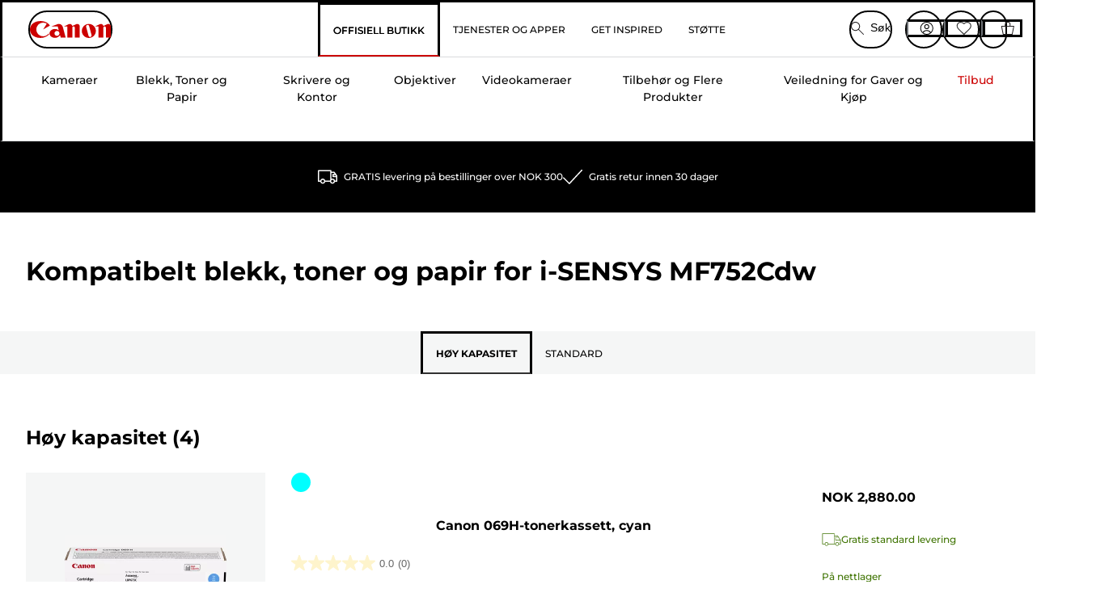

--- FILE ---
content_type: text/html; charset=utf-8
request_url: https://www.canon.no/store/i-sensys-mf-752cdw-cartridges/
body_size: 153224
content:
<!doctype html><html lang="no-NO"><head><meta name="charset" content="utf-8"/><meta name="viewport" content="width=device-width, initial-scale=1.0, minimum-scale=1.0, maximum-scale=5.0"/><meta name="format-detection" content="telephone=no"/><link data-react-helmet="true" rel="apple-touch-icon" href="/mobify/bundle/4077/static/img/global/apple-touch-icon.png"/><link data-react-helmet="true" rel="manifest" href="/mobify/bundle/4077/static/manifest.json"/><link data-react-helmet="true" rel="preload" href="https://fonts.gstatic.com/s/montserrat/v26/JTUSjIg1_i6t8kCHKm459Wlhyw.woff2" as="font" type="font/woff2" crossorigin="anonymous"/><link data-react-helmet="true" rel="preload" href="https://fonts.gstatic.com/s/montserrat/v26/JTUQjIg1_i6t8kCHKm459WxRyS7m.woff2" as="font" type="font/woff2" crossorigin="anonymous"/><link data-react-helmet="true" rel="stylesheet" media="screen" type="text/css" href="/mobify/bundle/4077/global.css"/><link data-react-helmet="true" rel="dns-prefetch" href="https://d.la3-c2-ia2.salesforceliveagent.com"/><link data-react-helmet="true" rel="preconnect" href="https://storage.googleapis.com" crossorigin="true"/><link data-react-helmet="true" rel="preconnect" href="https://comeandsee.my.site.com" crossorigin="true"/><link data-react-helmet="true" rel="preconnect" href="https://comeandsee.my.salesforce-scrt.com" crossorigin="true"/><link data-react-helmet="true" rel="dns-prefetch" href="http://cdn.appdynamics.com/"/><link data-react-helmet="true" rel="dns-prefetch" href="https://api.bazaarvoice.com"/><link data-react-helmet="true" rel="dns-prefetch" href="https://apps.bazaarvoice.com"/><link data-react-helmet="true" rel="dns-prefetch" href="https://network-eu-a.bazaarvoice.com"/><link data-react-helmet="true" rel="dns-prefetch" href="https://c.evidon.com"/><link data-react-helmet="true" rel="dns-prefetch" href="https://l.evidon.com"/><link data-react-helmet="true" rel="dns-prefetch" href="https://unpkg.com"/><link data-react-helmet="true" rel="dns-prefetch" href="https://api.cquotient.com"/><link data-react-helmet="true" rel="dns-prefetch" href="https://i1.adis.ws/"/><link data-react-helmet="true" rel="dns-prefetch" href="//cloud.typography.com"/><link data-react-helmet="true" rel="dns-prefetch" href="https://display.ugc.bazaarvoice.com"/><link data-react-helmet="true" rel="dns-prefetch" href="https://network.bazaarvoice.com"/><link data-react-helmet="true" rel="dns-prefetch" href="https://visitor-service-eu-west-1.tealiumiq.com"/><link data-react-helmet="true" rel="dns-prefetch" href="https://apps.nexus.bazaarvoice.com"/><link data-react-helmet="true" rel="dns-prefetch" href="//www.google-analytics.com"/><link data-react-helmet="true" rel="canonical" href="https://www.canon.no/store/i-sensys-mf-752cdw-cartridges/"/><meta data-react-helmet="true" charSet="UTF-8"/><meta data-react-helmet="true" property="f_appid" content="396972923733563"/><meta data-react-helmet="true" property="p_domain" content="6ffb64a0539dac3ee19243f6bd002912"/><meta data-react-helmet="true" property="google-site-verification" content="FF-RouDe7Vce2SjHxTxd-NFuJeqimw_VNMYn8vANlP4"/><meta data-react-helmet="true" property="theme-color" content="#0176D3"/><meta data-react-helmet="true" property="apple-mobile-web-app-title" content="Canon Norge Store"/><meta data-react-helmet="true" property="og:Title" content="i-SENSYS MF752Cdw Ink/ Toner cartridges &amp; Paper Canon Norge Store"/><meta data-react-helmet="true" property="og:Description" content="Buy the right genuine Canon ink, toner cartridges and paper for your Canon  i-SENSYS MF752Cdw. FREE delivery over NOK 300."/><meta data-react-helmet="true" property="og:Url" content="https://www.canon.no/store/i-sensys-mf-752cdw-cartridges/"/><meta data-react-helmet="true" property="og:ImageUrl" content="https://i1.adis.ws/i/canon/canon-logo-1200x252?w=1200&amp;h=630"/><meta data-react-helmet="true" property="og:ImageType" content="image/jpeg"/><meta data-react-helmet="true" property="og:Locale" content="no-NO"/><meta data-react-helmet="true" property="og:Site" content="Canon Norge Store"/><meta data-react-helmet="true" name="twitter:Card" content="ink-search-results"/><meta data-react-helmet="true" name="twitter:Title" content="i-SENSYS MF752Cdw Ink/ Toner cartridges &amp; Paper Canon Norge Store"/><meta data-react-helmet="true" name="twitter:Description" content="Buy the right genuine Canon ink, toner cartridges and paper for your Canon  i-SENSYS MF752Cdw. FREE delivery over NOK 300."/><meta data-react-helmet="true" name="twitter:Image" content="https://i1.adis.ws/i/canon/canon-logo-1200x252?w=1200&amp;h=630"/><meta data-react-helmet="true" name="twitter:Site" content="Canon Norge Store"/><meta data-react-helmet="true" name="twitter:Url" content="https://www.canon.no/store/i-sensys-mf-752cdw-cartridges/"/><meta data-react-helmet="true" name="description" content="Buy the right genuine Canon ink, toner cartridges and paper for your Canon  i-SENSYS MF752Cdw. FREE delivery over NOK 300."/><meta data-react-helmet="true" name="keywords" content="i-SENSYS MF752Cdw, Canon Norge Store"/><script data-react-helmet="true" src="/mobify/bundle/4077/static/head-active_data.js" id="headActiveData" async="" type="text/javascript"></script><script data-react-helmet="true" async="" src="//tags.tiqcdn.com/utag/canoneurope/no-main/prod/utag.sync.js"></script><script data-react-helmet="true" rel="preconnect" async="" src="https://apps.bazaarvoice.com/deployments/canon-europe/main_site/production/no_NO/bv.js"></script><script data-react-helmet="true" id="tealium-utag-script" async="" src="//tags.tiqcdn.com/utag/canoneurope/no-main/prod/utag.js"></script><title data-react-helmet="true">i-SENSYS MF752Cdw Ink/ Toner cartridges &amp; Paper Canon Norge Store</title>
<script>(window.BOOMR_mq=window.BOOMR_mq||[]).push(["addVar",{"rua.upush":"false","rua.cpush":"false","rua.upre":"false","rua.cpre":"false","rua.uprl":"false","rua.cprl":"false","rua.cprf":"false","rua.trans":"","rua.cook":"false","rua.ims":"false","rua.ufprl":"false","rua.cfprl":"false","rua.isuxp":"false","rua.texp":"norulematch","rua.ceh":"false","rua.ueh":"false","rua.ieh.st":"0"}]);</script>
                              <script>!function(e){var n="https://s.go-mpulse.net/boomerang/";if("False"=="True")e.BOOMR_config=e.BOOMR_config||{},e.BOOMR_config.PageParams=e.BOOMR_config.PageParams||{},e.BOOMR_config.PageParams.pci=!0,n="https://s2.go-mpulse.net/boomerang/";if(window.BOOMR_API_key="7HTJR-MGHGC-LCPRS-Y5XWD-2C9P7",function(){function e(){if(!o){var e=document.createElement("script");e.id="boomr-scr-as",e.src=window.BOOMR.url,e.async=!0,i.parentNode.appendChild(e),o=!0}}function t(e){o=!0;var n,t,a,r,d=document,O=window;if(window.BOOMR.snippetMethod=e?"if":"i",t=function(e,n){var t=d.createElement("script");t.id=n||"boomr-if-as",t.src=window.BOOMR.url,BOOMR_lstart=(new Date).getTime(),e=e||d.body,e.appendChild(t)},!window.addEventListener&&window.attachEvent&&navigator.userAgent.match(/MSIE [67]\./))return window.BOOMR.snippetMethod="s",void t(i.parentNode,"boomr-async");a=document.createElement("IFRAME"),a.src="about:blank",a.title="",a.role="presentation",a.loading="eager",r=(a.frameElement||a).style,r.width=0,r.height=0,r.border=0,r.display="none",i.parentNode.appendChild(a);try{O=a.contentWindow,d=O.document.open()}catch(_){n=document.domain,a.src="javascript:var d=document.open();d.domain='"+n+"';void(0);",O=a.contentWindow,d=O.document.open()}if(n)d._boomrl=function(){this.domain=n,t()},d.write("<bo"+"dy onload='document._boomrl();'>");else if(O._boomrl=function(){t()},O.addEventListener)O.addEventListener("load",O._boomrl,!1);else if(O.attachEvent)O.attachEvent("onload",O._boomrl);d.close()}function a(e){window.BOOMR_onload=e&&e.timeStamp||(new Date).getTime()}if(!window.BOOMR||!window.BOOMR.version&&!window.BOOMR.snippetExecuted){window.BOOMR=window.BOOMR||{},window.BOOMR.snippetStart=(new Date).getTime(),window.BOOMR.snippetExecuted=!0,window.BOOMR.snippetVersion=12,window.BOOMR.url=n+"7HTJR-MGHGC-LCPRS-Y5XWD-2C9P7";var i=document.currentScript||document.getElementsByTagName("script")[0],o=!1,r=document.createElement("link");if(r.relList&&"function"==typeof r.relList.supports&&r.relList.supports("preload")&&"as"in r)window.BOOMR.snippetMethod="p",r.href=window.BOOMR.url,r.rel="preload",r.as="script",r.addEventListener("load",e),r.addEventListener("error",function(){t(!0)}),setTimeout(function(){if(!o)t(!0)},3e3),BOOMR_lstart=(new Date).getTime(),i.parentNode.appendChild(r);else t(!1);if(window.addEventListener)window.addEventListener("load",a,!1);else if(window.attachEvent)window.attachEvent("onload",a)}}(),"".length>0)if(e&&"performance"in e&&e.performance&&"function"==typeof e.performance.setResourceTimingBufferSize)e.performance.setResourceTimingBufferSize();!function(){if(BOOMR=e.BOOMR||{},BOOMR.plugins=BOOMR.plugins||{},!BOOMR.plugins.AK){var n=""=="true"?1:0,t="",a="aodgotqxij72a2lmq7da-f-60346d264-clientnsv4-s.akamaihd.net",i="false"=="true"?2:1,o={"ak.v":"39","ak.cp":"191899","ak.ai":parseInt("177521",10),"ak.ol":"0","ak.cr":9,"ak.ipv":4,"ak.proto":"h2","ak.rid":"8a51eb6","ak.r":42223,"ak.a2":n,"ak.m":"a","ak.n":"essl","ak.bpcip":"3.134.103.0","ak.cport":51300,"ak.gh":"23.66.124.136","ak.quicv":"","ak.tlsv":"tls1.3","ak.0rtt":"","ak.0rtt.ed":"","ak.csrc":"-","ak.acc":"","ak.t":"1768720326","ak.ak":"hOBiQwZUYzCg5VSAfCLimQ==JtrRl8bcTOLwt6lU0npq5mVZFn393gGJ/LfiXIli4sIm+jakwbtFP2SSHsTJ0LCYoGhaqVdozfe0TTH1ODkIX9wwl004c+mWqId7Ekirns7+sWUwfGCeohw7vpo8PI0kZfI5KRSUZpFK7j8QI+XwIujseud3nhN19/aSYevD8xY+/utXhiXjXl45bsLjyxLciWtBb5bXWj9dgup+vfVo7EXev40P/wrDzkR4NuWJd0/W4BzRiSfuBbdXq3z2ld8sjTphhXT2rTO6SBxhyDawIf1evSj/D+G3I1gOcSMWyOUf57/b2fiQN5GkK5dL+IhI/+6Dyx0ZtsYFy4OEsjWDZNZG1hOSC+HO5MAdzhdeZLjWnMDkhEA45TurKtwiCnzCj5i+VogVWmx9QzTncL4iDFgQQ8Y/MRTNbttGEA8t3uk=","ak.pv":"586","ak.dpoabenc":"","ak.tf":i};if(""!==t)o["ak.ruds"]=t;var r={i:!1,av:function(n){var t="http.initiator";if(n&&(!n[t]||"spa_hard"===n[t]))o["ak.feo"]=void 0!==e.aFeoApplied?1:0,BOOMR.addVar(o)},rv:function(){var e=["ak.bpcip","ak.cport","ak.cr","ak.csrc","ak.gh","ak.ipv","ak.m","ak.n","ak.ol","ak.proto","ak.quicv","ak.tlsv","ak.0rtt","ak.0rtt.ed","ak.r","ak.acc","ak.t","ak.tf"];BOOMR.removeVar(e)}};BOOMR.plugins.AK={akVars:o,akDNSPreFetchDomain:a,init:function(){if(!r.i){var e=BOOMR.subscribe;e("before_beacon",r.av,null,null),e("onbeacon",r.rv,null,null),r.i=!0}return this},is_complete:function(){return!0}}}}()}(window);</script></head><body><div><svg xmlns="http://www.w3.org/2000/svg" xmlns:xlink="http://www.w3.org/1999/xlink" style="position: absolute; width: 0; height: 0" aria-hidden="true" id="__SVG_SPRITE_NODE__"><symbol viewBox="0 0 24 24" fill="none" xmlns="http://www.w3.org/2000/svg" id="chevron-right">
<path d="M15.7799 11.2799C15.9206 11.4204 15.9997 11.611 15.9999 11.8099V12.1899C15.9976 12.3883 15.9188 12.5781 15.7799 12.7199L10.6399 17.8499C10.546 17.9445 10.4182 17.9978 10.2849 17.9978C10.1516 17.9978 10.0238 17.9445 9.92992 17.8499L9.21992 17.1399C9.12586 17.0477 9.07285 16.9215 9.07285 16.7899C9.07285 16.6582 9.12586 16.532 9.21992 16.4399L13.6699 11.9999L9.21992 7.55985C9.12526 7.46597 9.07202 7.33817 9.07202 7.20485C9.07202 7.07153 9.12526 6.94374 9.21992 6.84985L9.92992 6.14985C10.0238 6.0552 10.1516 6.00195 10.2849 6.00195C10.4182 6.00195 10.546 6.0552 10.6399 6.14985L15.7799 11.2799Z" fill="currentColor" />
</symbol><symbol xmlns="http://www.w3.org/2000/svg" viewBox="0 0 31.999 32" id="basket">
  <g id="basket_Icons" transform="translate(0)">
    <path id="basket_icon-basket-5" d="M31.77,10.37A1,1,0,0,0,31,10H23.03V7a7,7,0,1,0-14,0v3H1a.971.971,0,0,0-.77.37,1,1,0,0,0-.21.83l4,20A.988.988,0,0,0,5,32H27.01a1,1,0,0,0,.98-.8l3.99-20a1,1,0,0,0-.21-.83ZM11.03,7a5,5,0,1,1,10,0v3h-10ZM26.19,30H5.82L2.22,12H29.78L26.19,30Z" fill="#231f20" />
  </g>
</symbol><symbol xmlns="http://www.w3.org/2000/svg" viewBox="0 0 24 24.001" id="buttonmedium">
  <g id="buttonmedium_icon-basket-line_" data-name="icon-basket-line " transform="translate(0)">
    <path id="buttonmedium_icon-basket-line_2" data-name="icon-basket-line " d="M23.828,7.778a.752.752,0,0,0-.578-.278H17.273V5.25a5.25,5.25,0,1,0-10.5,0V7.5H.75a.728.728,0,0,0-.578.278A.749.749,0,0,0,.015,8.4l3,15a.741.741,0,0,0,.735.6H20.258a.748.748,0,0,0,.735-.6l2.993-15a.749.749,0,0,0-.158-.623ZM8.273,5.25a3.75,3.75,0,0,1,7.5,0V7.5h-7.5V5.25ZM19.643,22.5H4.365L1.665,9H22.336L19.643,22.5Z" transform="translate(0)" fill="#FFFFFF" />
  </g>
</symbol><symbol xmlns="http://www.w3.org/2000/svg" viewBox="0 0 24 17.117" id="pdpEmailIcon">
  <path id="pdpEmailIcon_icon-email-line_" data-name="icon-email-line " d="M22.92,0H1.072A1.072,1.072,0,0,0,0,1.072V16.045a1.072,1.072,0,0,0,1.072,1.072H22.928A1.072,1.072,0,0,0,24,16.045V1.072A1.072,1.072,0,0,0,22.928,0ZM1.5,2.617,7.43,8.487,1.5,14.41ZM14.425,7.888h0c-.69.675-1.252,1.215-1.56,1.492a1.94,1.94,0,0,1-2.422-.015L2.5,1.5H20.836C19.187,3.157,16.3,6.043,14.418,7.888ZM8.495,9.545l.93.922a.41.41,0,0,0,.075.06,3.979,3.979,0,0,0,2.287.78,3.056,3.056,0,0,0,2.084-.817c.24-.217.622-.585,1.087-1.035l6.358,6.163H2.422L8.495,9.552ZM16.037,8.4c2.152-2.122,5.128-5.106,6.455-6.44V14.658Z" fill="#FFFFFF" />
</symbol><symbol xmlns="http://www.w3.org/2000/svg" viewBox="0 0 12.001 12" id="Badgelabel">
  <g id="Badgelabel_Group_18620" data-name="Group 18620" transform="translate(-8)">
    <g id="Badgelabel_Group_18618" data-name="Group 18618" transform="translate(0.223)">
      <path id="Badgelabel_Path_10824" data-name="Path 10824" d="M101.885,276.144,94.846,269.1l0-4.957,4.962,0,7.039,7.039Zm-6.3-7.345,6.3,6.3,3.917-3.917-6.3-6.3-3.918,0Z" transform="translate(-87.067 -264.144)" fill="#fff" />
      <g id="Badgelabel_Group_14587" data-name="Group 14587" transform="translate(9.177 1.399)">
        <g id="Badgelabel_Group_18172" data-name="Group 18172" transform="translate(0)">
          <path id="Badgelabel_Path_10825" data-name="Path 10825" d="M107.631,278.125a1.205,1.205,0,1,1,.853-.353,1.2,1.2,0,0,1-.853.353m0-1.673a.468.468,0,1,0,.331.137.466.466,0,0,0-.331-.137" transform="translate(-106.425 -275.714)" fill="#fff" />
        </g>
      </g>
    </g>
  </g>
</symbol><symbol xmlns="http://www.w3.org/2000/svg" viewBox="0 0 31.98 17.005" id="upward-arrow">
  <path id="upward-arrow_icon-up-line_" data-name="icon-up-line " d="M31,17a1.024,1.024,0,0,1-.71-.29L16,2.41,1.71,16.71a1,1,0,0,1-1.41,0A.982.982,0,0,1,.01,16a1.024,1.024,0,0,1,.29-.71L15.29.29a1,1,0,0,1,1.41,0l15,15a.982.982,0,0,1,.29.71,1.024,1.024,0,0,1-.29.71.966.966,0,0,1-.71.29Z" transform="translate(-0.01 0.002)" fill="#231f20" />
</symbol><symbol xmlns="http://www.w3.org/2000/svg" viewBox="0 0 31.99 17.003" id="downward-arrow">
  <path id="downward-arrow_icon-down-line_" data-name="icon-down-line " d="M16,17a1.024,1.024,0,0,1-.71-.29l-15-15A.982.982,0,0,1,0,1,1.024,1.024,0,0,1,.29.29a1.008,1.008,0,0,1,1.42,0L16,14.58,30.29.29a1,1,0,0,1,1.41,0,.982.982,0,0,1,.29.71,1.024,1.024,0,0,1-.29.71l-15,15a.982.982,0,0,1-.71.29Z" transform="translate(0 0.002)" fill="#231f20" />
</symbol><symbol xmlns="http://www.w3.org/2000/svg" viewBox="0 0 25 17" id="free-delivery">
  <path id="free-delivery_free-delivery-icon" d="M70.683,174.594l0-4.964-3.78-6.072H62.64v-2.9H46.687v13.932H49.93l.009.055a2.335,2.335,0,0,0,4.625,0l.009-.055H63.6l.009.055a2.335,2.335,0,0,0,4.625,0l.009-.055Zm-6.434-.347a1.673,1.673,0,1,1,1.673,1.721,1.7,1.7,0,0,1-1.673-1.721m0-5.311v-3.029h3.325l1.893,3.029Zm5.758,4v.959H68.243l-.009-.056a2.335,2.335,0,0,0-4.625,0l-.009.055h-.959v-9.647h3.9l.6.959H63.574v4.418H69.9l.094.152.01,2.462H68.8v.7Zm-19.428,1.307a1.673,1.673,0,1,1,1.673,1.721,1.7,1.7,0,0,1-1.673-1.721m11.387-.348H54.573l-.009-.056a2.335,2.335,0,0,0-4.625,0l-.009.055H47.362V161.357h14.6Z" transform="translate(-46.187 -160.162)" fill="#417505" stroke="rgba(0,0,0,0)" stroke-width="1" />
</symbol><symbol xmlns="http://www.w3.org/2000/svg" viewBox="0 0 17.414 17.414" id="close">
  <g id="close_Menu" transform="translate(-3.241 -1.308)">
    <path id="close_Line_Copy_3" data-name="Line Copy 3" d="M0,0H22.627" transform="translate(3.948 2.015) rotate(45)" fill="none" stroke="#000" stroke-linecap="square" stroke-width="1" />
    <path id="close_Line_Copy_3-2" data-name="Line Copy 3" d="M0,0H22.627" transform="translate(3.948 18.015) rotate(-45)" fill="none" stroke="#000" stroke-linecap="square" stroke-width="1" />
  </g>
</symbol><symbol xmlns="http://www.w3.org/2000/svg" viewBox="0 0 32 32" id="arrow">
  <path id="arrow_Path_15929" data-name="Path 15929" d="M12.69,7.26a.982.982,0,0,0-.71-.29,1.024,1.024,0,0,0-.71.29,1,1,0,0,0,0,1.41l7.32,7.32-7.32,7.32a1,1,0,0,0,0,1.41.982.982,0,0,0,.71.29,1.024,1.024,0,0,0,.71-.29l8.03-8.03a.982.982,0,0,0,.29-.71,1.024,1.024,0,0,0-.29-.71Z" fill="#0071B8" />
  <path id="arrow_Path_15930" data-name="Path 15930" d="M16,0A16,16,0,1,0,32,16,16.021,16.021,0,0,0,16,0Zm0,30A14,14,0,1,1,30,16,14.015,14.015,0,0,1,16,30Z" fill="#0071B8" />
</symbol><symbol xmlns="http://www.w3.org/2000/svg" viewBox="0 0 44 72" id="nextarrow">
  <rect id="nextarrow_Rectangle_251" data-name="Rectangle 251" width="12" height="24" fill="#fff" opacity="0.996" />
  <path id="nextarrow_Path_383" data-name="Path 383" d="M-10969.429-19979.027l12,12-12,12" transform="translate(10985.429 20003.027)" fill="none" stroke="#c00" stroke-linecap="round" stroke-linejoin="round" stroke-width="2" />
</symbol><symbol xmlns="http://www.w3.org/2000/svg" viewBox="0 0 44 72" id="prevarrow">
  <g id="prevarrow_Group_18572" data-name="Group 18572" opacity="0.996">
    <rect id="prevarrow_Rectangle_251" data-name="Rectangle 251" width="12" height="24" fill="#fff" />
    <path id="prevarrow_Path_383" data-name="Path 383" d="M-10957.429-19979.027l-12,12,12,12" transform="translate(10985.429 20003.027)" fill="none" stroke="#c00" stroke-linecap="round" stroke-linejoin="round" stroke-width="2" />
  </g>
</symbol><symbol xmlns="http://www.w3.org/2000/svg" viewBox="0 0 4.251 8" id="breadcrumbforwardarrow">
  <g id="breadcrumbforwardarrow_icon-right-line_" data-name="icon-right-line " transform="translate(0.002)">
    <path id="breadcrumbforwardarrow_icon-right-line_2" data-name="icon-right-line " d="M4.248,4a.256.256,0,0,1-.073.177L.426,7.927A.245.245,0,0,1,.248,8a.256.256,0,0,1-.178-.073.249.249,0,0,1,0-.352L3.643,4,.071.428a.252.252,0,0,1,0-.355A.245.245,0,0,1,.248,0,.256.256,0,0,1,.426.073l3.75,3.75A.246.246,0,0,1,4.248,4Z" transform="translate(0)" fill="#090909" />
  </g>
</symbol><symbol xmlns="http://www.w3.org/2000/svg" viewBox="0 0 4.251 8" id="breadcrumbbackwardarrow">
  <g id="breadcrumbbackwardarrow_icon-right-line_" data-name="icon-right-line " transform="translate(0.002)">
    <path id="breadcrumbbackwardarrow_icon-right-line_2" data-name="icon-right-line " d="M4.248,4a.256.256,0,0,1-.073.177L.426,7.927A.245.245,0,0,1,.248,8a.256.256,0,0,1-.178-.073.249.249,0,0,1,0-.352L3.643,4,.071.428a.252.252,0,0,1,0-.355A.245.245,0,0,1,.248,0,.256.256,0,0,1,.426.073l3.75,3.75A.246.246,0,0,1,4.248,4Z" transform="translate(0)" fill="#0071B8" />
  </g>
</symbol><symbol xmlns="http://www.w3.org/2000/svg" viewBox="0 0 32 32" id="closeiconview">
  <defs>
    <style>
      #closeiconview .cls-1 {
        fill: #231f20;
        stroke-width: 0px;
      }
    </style>
  </defs>
  <g id="closeiconview_Icons">
    <g>
      <path class="cls-1" d="m17.41,16l7.14-7.14c.39-.39.39-1.02,0-1.41s-1.02-.39-1.41,0l-7.14,7.14-7.14-7.14c-.39-.39-1.02-.39-1.41,0s-.39,1.02,0,1.41l7.14,7.14-7.14,7.14c-.39.39-.39,1.02,0,1.41.2.2.45.29.71.29s.51-.1.71-.29l7.14-7.14,7.14,7.14c.2.2.45.29.71.29s.51-.1.71-.29c.39-.39.39-1.02,0-1.41l-7.14-7.14Z" />
      <path class="cls-1" d="m16,32C7.18,32,0,24.82,0,16S7.18,0,16,0s16,7.18,16,16-7.18,16-16,16Zm0-30c-7.72,0-14,6.28-14,14s6.28,14,14,14,14-6.28,14-14S23.72,2,16,2Z" />
    </g>
  </g>
</symbol><symbol xmlns="http://www.w3.org/2000/svg" viewBox="0 0 32.005 31.993" id="icon-close-blue">
  <path id="icon-close-blue_icon-close-line_" data-name="icon-close-line " d="M17.41,16,31.71,1.71A1,1,0,0,0,30.3.3L16.01,14.59,1.71.29A1,1,0,0,0,.29,1.71L14.58,16,.29,30.29a1,1,0,0,0,0,1.41.982.982,0,0,0,.71.29,1.024,1.024,0,0,0,.71-.29L16,17.41,30.29,31.7a.982.982,0,0,0,.71.29,1.024,1.024,0,0,0,.71-.29,1,1,0,0,0,0-1.41L17.42,16Z" transform="translate(0.003 0.002)" fill="#0071B8" />
</symbol><symbol xmlns="http://www.w3.org/2000/svg" viewBox="0 0 31.993 28.007" id="icon-heart-blue">
  <path id="icon-heart-blue_icon-heart-line_" data-name="icon-heart-line " d="M16,28a1,1,0,0,1-.71-.3L2.26,14.53A8.982,8.982,0,0,1,.02,8.05a8.828,8.828,0,0,1,2.2-5.17A9.714,9.714,0,0,1,8.61,0,9.784,9.784,0,0,1,16,3.21,9.765,9.765,0,0,1,23.39,0a9.658,9.658,0,0,1,6.35,2.83l.04.04a8.835,8.835,0,0,1,2.19,5.18,8.934,8.934,0,0,1-2.19,6.43L16.71,27.7A1,1,0,0,1,16,28ZM8.94,1.99H8.69A7.673,7.673,0,0,0,3.68,4.23,6.857,6.857,0,0,0,2.02,8.18a7.065,7.065,0,0,0,1.7,4.98L16,25.57,28.32,13.11a6.992,6.992,0,0,0,1.66-4.93A6.857,6.857,0,0,0,28.3,4.2a7.647,7.647,0,0,0-4.99-2.22c-3.98-.16-6.39,3.19-6.5,3.34a1.014,1.014,0,0,1-.82.42h0a1.028,1.028,0,0,1-.82-.42A8.3,8.3,0,0,0,8.93,1.98Z" transform="translate(0.001 0.007)" fill="#0071B8" />
</symbol><symbol xmlns="http://www.w3.org/2000/svg" viewBox="0 0 17 32" id="rightarrowview">
  <defs>
    <style>
      #rightarrowview .cls-1 {
        fill: #231f20;
        stroke-width: 0px;
      }
    </style>
  </defs>
  <g id="rightarrowview_Icons">
    <path class="cls-1" d="m17,16c0,.26-.1.51-.29.71L1.71,31.71c-.2.2-.45.29-.71.29s-.51-.1-.71-.29c-.39-.39-.39-1.02,0-1.41l14.29-14.29L.29,1.71C-.1,1.32-.1.68.29.29c.2-.2.45-.29.71-.29s.51.1.71.29l15,15c.2.2.29.45.29.71Z" />
  </g>
</symbol><symbol xmlns="http://www.w3.org/2000/svg" viewBox="0 0 31.99 17.003" id="downwardArrowQuantity">
  <path id="downwardArrowQuantity_icon-down-line_" data-name="icon-down-line " d="M16,17a1.024,1.024,0,0,1-.71-.29l-15-15A.982.982,0,0,1,0,1,1.024,1.024,0,0,1,.29.29a1.008,1.008,0,0,1,1.42,0L16,14.58,30.29.29a1,1,0,0,1,1.41,0,.982.982,0,0,1,.29.71,1.024,1.024,0,0,1-.29.71l-15,15a.982.982,0,0,1-.71.29Z" transform="translate(0 0.002)" fill="#6E7276" />
</symbol><symbol xmlns="http://www.w3.org/2000/svg" viewBox="0 0 32.001 24.042" id="icon-tick-line">
  <path id="icon-tick-line_icon-tick-line_" data-name="icon-tick-line " d="M10.52,24.04a1.052,1.052,0,0,1-.71-.29L.29,14.23A1,1,0,0,1,1.7,12.82l8.78,8.78L30.27.32A.988.988,0,0,1,31.68.27a1,1,0,0,1,.05,1.41L11.25,23.72a1,1,0,0,1-.71.32h-.02Z" transform="translate(0.002 0.002)" fill="#ffffff" />
</symbol></svg></div><div class="react-target"><style data-emotion="css-global 73ik0r">@font-face{font-family:'Montserrat';font-style:italic;font-weight:500;src:url(https://fonts.gstatic.com/s/montserrat/v26/JTUQjIg1_i6t8kCHKm459WxRxy7mw9c.woff2) format('woff2');unicode-range:U+0100-02AF,U+0304,U+0308,U+0329,U+1E00-1E9F,U+1EF2-1EFF,U+2020,U+20A0-20AB,U+20AD-20CF,U+2113,U+2C60-2C7F,U+A720-A7FF;font-display:swap;}@font-face{font-family:'Montserrat';font-style:italic;font-weight:500;src:url(https://fonts.gstatic.com/s/montserrat/v26/JTUQjIg1_i6t8kCHKm459WxRyS7m.woff2) format('woff2');unicode-range:U+0000-00FF,U+0131,U+0152-0153,U+02BB-02BC,U+02C6,U+02DA,U+02DC,U+0304,U+0308,U+0329,U+2000-206F,U+2074,U+20AC,U+2122,U+2191,U+2193,U+2212,U+2215,U+FEFF,U+FFFD;font-display:swap;}@font-face{font-family:'Montserrat';font-style:italic;font-weight:700;src:url(https://fonts.gstatic.com/s/montserrat/v26/JTUQjIg1_i6t8kCHKm459WxRxy7mw9c.woff2) format('woff2');unicode-range:U+0100-02AF,U+0304,U+0308,U+0329,U+1E00-1E9F,U+1EF2-1EFF,U+2020,U+20A0-20AB,U+20AD-20CF,U+2113,U+2C60-2C7F,U+A720-A7FF;font-display:swap;}@font-face{font-family:'Montserrat';font-style:italic;font-weight:700;src:url(https://fonts.gstatic.com/s/montserrat/v26/JTUQjIg1_i6t8kCHKm459WxRyS7m.woff2) format('woff2');unicode-range:U+0000-00FF,U+0131,U+0152-0153,U+02BB-02BC,U+02C6,U+02DA,U+02DC,U+0304,U+0308,U+0329,U+2000-206F,U+2074,U+20AC,U+2122,U+2191,U+2193,U+2212,U+2215,U+FEFF,U+FFFD;font-display:swap;}@font-face{font-family:'Montserrat';font-style:normal;font-weight:500;src:url(https://fonts.gstatic.com/s/montserrat/v26/JTUSjIg1_i6t8kCHKm459Wdhyzbi.woff2) format('woff2');unicode-range:U+0100-02AF,U+0304,U+0308,U+0329,U+1E00-1E9F,U+1EF2-1EFF,U+2020,U+20A0-20AB,U+20AD-20CF,U+2113,U+2C60-2C7F,U+A720-A7FF;font-display:swap;}@font-face{font-family:'Montserrat';font-style:normal;font-weight:500;src:url(https://fonts.gstatic.com/s/montserrat/v26/JTUSjIg1_i6t8kCHKm459Wlhyw.woff2) format('woff2');unicode-range:U+0000-00FF,U+0131,U+0152-0153,U+02BB-02BC,U+02C6,U+02DA,U+02DC,U+0304,U+0308,U+0329,U+2000-206F,U+2074,U+20AC,U+2122,U+2191,U+2193,U+2212,U+2215,U+FEFF,U+FFFD;font-display:swap;}@font-face{font-family:'Montserrat';font-style:normal;font-weight:700;src:url(https://fonts.gstatic.com/s/montserrat/v26/JTUSjIg1_i6t8kCHKm459Wdhyzbi.woff2) format('woff2');unicode-range:U+0100-02AF,U+0304,U+0308,U+0329,U+1E00-1E9F,U+1EF2-1EFF,U+2020,U+20A0-20AB,U+20AD-20CF,U+2113,U+2C60-2C7F,U+A720-A7FF;font-display:swap;}@font-face{font-family:'Montserrat';font-style:normal;font-weight:700;src:url(https://fonts.gstatic.com/s/montserrat/v26/JTUSjIg1_i6t8kCHKm459Wlhyw.woff2) format('woff2');unicode-range:U+0000-00FF,U+0131,U+0152-0153,U+02BB-02BC,U+02C6,U+02DA,U+02DC,U+0304,U+0308,U+0329,U+2000-206F,U+2074,U+20AC,U+2122,U+2191,U+2193,U+2212,U+2215,U+FEFF,U+FFFD;font-display:swap;}@font-face{font-family:'Tungsten A';src:url([data-uri]);font-weight:600;font-style:normal;font-display:swap;}@font-face{font-family:'Tungsten B';src:url([data-uri]);font-weight:600;font-style:normal;font-display:swap;}</style><style data-emotion="css-global 16iumv8">:host,:root,[data-theme]{--chakra-ring-inset:var(--chakra-empty,/*!*/ /*!*/);--chakra-ring-offset-width:0px;--chakra-ring-offset-color:#fff;--chakra-ring-color:rgba(66, 153, 225, 0.6);--chakra-ring-offset-shadow:0 0 #0000;--chakra-ring-shadow:0 0 #0000;--chakra-space-x-reverse:0;--chakra-space-y-reverse:0;--chakra-colors-transparent:transparent;--chakra-colors-current:currentColor;--chakra-colors-black:#000000;--chakra-colors-white:#ffffff;--chakra-colors-whiteAlpha-50:rgba(255, 255, 255, 0.04);--chakra-colors-whiteAlpha-100:rgba(255, 255, 255, 0.06);--chakra-colors-whiteAlpha-200:rgba(255, 255, 255, 0.08);--chakra-colors-whiteAlpha-300:rgba(255, 255, 255, 0.16);--chakra-colors-whiteAlpha-400:rgba(255, 255, 255, 0.24);--chakra-colors-whiteAlpha-500:rgba(255, 255, 255, 0.36);--chakra-colors-whiteAlpha-600:rgba(255, 255, 255, 0.48);--chakra-colors-whiteAlpha-700:rgba(255, 255, 255, 0.64);--chakra-colors-whiteAlpha-800:rgba(255, 255, 255, 0.80);--chakra-colors-whiteAlpha-900:rgba(255, 255, 255, 0.92);--chakra-colors-blackAlpha-50:rgba(0, 0, 0, 0.04);--chakra-colors-blackAlpha-100:rgba(0, 0, 0, 0.06);--chakra-colors-blackAlpha-200:rgba(0, 0, 0, 0.08);--chakra-colors-blackAlpha-300:rgba(0, 0, 0, 0.16);--chakra-colors-blackAlpha-400:rgba(0, 0, 0, 0.24);--chakra-colors-blackAlpha-500:rgba(0, 0, 0, 0.36);--chakra-colors-blackAlpha-600:rgba(0, 0, 0, 0.48);--chakra-colors-blackAlpha-700:rgba(0, 0, 0, 0.64);--chakra-colors-blackAlpha-800:rgba(0, 0, 0, 0.80);--chakra-colors-blackAlpha-900:rgba(0, 0, 0, 0.92);--chakra-colors-gray-50:#F3F3F3;--chakra-colors-gray-100:#E5E5E5;--chakra-colors-gray-200:#C9C9C9;--chakra-colors-gray-300:#AEAEAE;--chakra-colors-gray-400:#A0A0A0;--chakra-colors-gray-500:#939393;--chakra-colors-gray-600:#747474;--chakra-colors-gray-700:#5C5C5C;--chakra-colors-gray-800:#444444;--chakra-colors-gray-900:#181818;--chakra-colors-red-50:#FEF1EE;--chakra-colors-red-100:#FEDED8;--chakra-colors-red-200:#FEB8AB;--chakra-colors-red-300:#FE8F7D;--chakra-colors-red-400:#FE7765;--chakra-colors-red-500:#FE5C4C;--chakra-colors-red-600:#EA001E;--chakra-colors-red-700:#BA0517;--chakra-colors-red-800:#8E030F;--chakra-colors-red-900:#640103;--chakra-colors-orange-50:#FEF1ED;--chakra-colors-orange-100:#FFDED5;--chakra-colors-orange-200:#FEB9A5;--chakra-colors-orange-300:#FF906E;--chakra-colors-orange-400:#FF784F;--chakra-colors-orange-500:#FF5D2D;--chakra-colors-orange-600:#D83A00;--chakra-colors-orange-700:#AA3001;--chakra-colors-orange-800:#7E2600;--chakra-colors-orange-900:#541D01;--chakra-colors-yellow-50:#FBF3E0;--chakra-colors-yellow-100:#F9E3B6;--chakra-colors-yellow-200:#FCC003;--chakra-colors-yellow-300:#E4A201;--chakra-colors-yellow-400:#D79304;--chakra-colors-yellow-500:#CA8501;--chakra-colors-yellow-600:#A86403;--chakra-colors-yellow-700:#8C4B02;--chakra-colors-yellow-800:#6F3400;--chakra-colors-yellow-900:#4F2100;--chakra-colors-green-50:#EBF7E6;--chakra-colors-green-100:#CDEFC4;--chakra-colors-green-200:#91DB8B;--chakra-colors-green-300:#45C65A;--chakra-colors-green-400:#41B658;--chakra-colors-green-500:#3BA755;--chakra-colors-green-600:#2E844A;--chakra-colors-green-700:#22683E;--chakra-colors-green-800:#194E31;--chakra-colors-green-900:#0E3522;--chakra-colors-teal-50:#DEF9F3;--chakra-colors-teal-100:#ACF3E4;--chakra-colors-teal-200:#04E1CB;--chakra-colors-teal-300:#01C3B3;--chakra-colors-teal-400:#03B4A7;--chakra-colors-teal-500:#06A59A;--chakra-colors-teal-600:#0B827C;--chakra-colors-teal-700:#056764;--chakra-colors-teal-800:#024D4C;--chakra-colors-teal-900:#023434;--chakra-colors-blue-50:#EEF4FF;--chakra-colors-blue-100:#D8E6FE;--chakra-colors-blue-200:#AACBFF;--chakra-colors-blue-300:#78B0FD;--chakra-colors-blue-400:#57A3FD;--chakra-colors-blue-500:#1B96FF;--chakra-colors-blue-600:#0176D3;--chakra-colors-blue-700:#0B5CAB;--chakra-colors-blue-800:#014486;--chakra-colors-blue-900:#032D60;--chakra-colors-cyan-50:#EAF5FE%;--chakra-colors-cyan-100:#CFE9FE;--chakra-colors-cyan-200:#90D0FE;--chakra-colors-cyan-300:#1AB9FF;--chakra-colors-cyan-400:#08ABED;--chakra-colors-cyan-500:#0D9DDA;--chakra-colors-cyan-600:#107CAD;--chakra-colors-cyan-700:#05628A;--chakra-colors-cyan-800:#084968;--chakra-colors-cyan-900:#023248;--chakra-colors-purple-50:#F6F2FB;--chakra-colors-purple-100:#ECE1F9;--chakra-colors-purple-200:#D78FF5;--chakra-colors-purple-300:#C29EF1;--chakra-colors-purple-400:#B78DEF;--chakra-colors-purple-500:#AD7BEE;--chakra-colors-purple-600:#9050E9;--chakra-colors-purple-700:#7526E3;--chakra-colors-purple-800:#5A1BA9;--chakra-colors-purple-900:#401075;--chakra-colors-pink-50:#F9F0FF;--chakra-colors-pink-100:#F2DEFE;--chakra-colors-pink-200:#E5B9FE;--chakra-colors-pink-300:#D892FE;--chakra-colors-pink-400:#D17DFE;--chakra-colors-pink-500:#CB65FF;--chakra-colors-pink-600:#BA01FF;--chakra-colors-pink-700:#9602C7;--chakra-colors-pink-800:#730394;--chakra-colors-pink-900:#520066;--chakra-colors-linkedin-50:#E8F4F9;--chakra-colors-linkedin-100:#CFEDFB;--chakra-colors-linkedin-200:#9BDAF3;--chakra-colors-linkedin-300:#68C7EC;--chakra-colors-linkedin-400:#34B3E4;--chakra-colors-linkedin-500:#00A0DC;--chakra-colors-linkedin-600:#008CC9;--chakra-colors-linkedin-700:#0077B5;--chakra-colors-linkedin-800:#005E93;--chakra-colors-linkedin-900:#004471;--chakra-colors-facebook-50:#E8F4F9;--chakra-colors-facebook-100:#D9DEE9;--chakra-colors-facebook-200:#B7C2DA;--chakra-colors-facebook-300:#6482C0;--chakra-colors-facebook-400:#4267B2;--chakra-colors-facebook-500:#385898;--chakra-colors-facebook-600:#314E89;--chakra-colors-facebook-700:#29487D;--chakra-colors-facebook-800:#223B67;--chakra-colors-facebook-900:#1E355B;--chakra-colors-messenger-50:#D0E6FF;--chakra-colors-messenger-100:#B9DAFF;--chakra-colors-messenger-200:#A2CDFF;--chakra-colors-messenger-300:#7AB8FF;--chakra-colors-messenger-400:#2E90FF;--chakra-colors-messenger-500:#0078FF;--chakra-colors-messenger-600:#0063D1;--chakra-colors-messenger-700:#0052AC;--chakra-colors-messenger-800:#003C7E;--chakra-colors-messenger-900:#002C5C;--chakra-colors-whatsapp-50:#dffeec;--chakra-colors-whatsapp-100:#b9f5d0;--chakra-colors-whatsapp-200:#90edb3;--chakra-colors-whatsapp-300:#65e495;--chakra-colors-whatsapp-400:#3cdd78;--chakra-colors-whatsapp-500:#22c35e;--chakra-colors-whatsapp-600:#179848;--chakra-colors-whatsapp-700:#0c6c33;--chakra-colors-whatsapp-800:#01421c;--chakra-colors-whatsapp-900:#001803;--chakra-colors-twitter-50:#E5F4FD;--chakra-colors-twitter-100:#C8E9FB;--chakra-colors-twitter-200:#A8DCFA;--chakra-colors-twitter-300:#83CDF7;--chakra-colors-twitter-400:#57BBF5;--chakra-colors-twitter-500:#1DA1F2;--chakra-colors-twitter-600:#1A94DA;--chakra-colors-twitter-700:#1681BF;--chakra-colors-twitter-800:#136B9E;--chakra-colors-twitter-900:#0D4D71;--chakra-colors-telegram-50:#E3F2F9;--chakra-colors-telegram-100:#C5E4F3;--chakra-colors-telegram-200:#A2D4EC;--chakra-colors-telegram-300:#7AC1E4;--chakra-colors-telegram-400:#47A9DA;--chakra-colors-telegram-500:#0088CC;--chakra-colors-telegram-600:#007AB8;--chakra-colors-telegram-700:#006BA1;--chakra-colors-telegram-800:#005885;--chakra-colors-telegram-900:#003F5E;--chakra-colors-ratings:#FFB300;--chakra-colors-ratingsTransparent:#FFB30020;--chakra-colors-imgBG:#F5F6F6;--chakra-colors-brand-red-10:#FDF2F2;--chakra-colors-brand-red-20:#F19084;--chakra-colors-brand-red-50:#CC0000;--chakra-colors-brand-red-100:#DD4B39;--chakra-colors-brand-red-200:#C92228;--chakra-colors-brand-red-400:#A30000;--chakra-colors-brand-blue-10:#F4F8FB;--chakra-colors-brand-blue-50:#0071B8;--chakra-colors-brand-blue-100:#4099FF;--chakra-colors-brand-blue-200:#005AB4;--chakra-colors-brand-blue-400:#4875B4;--chakra-colors-brand-blue-600:#3B5998;--chakra-colors-brand-blue-700:#1343DE;--chakra-colors-brand-green-20:#F5F8F2;--chakra-colors-brand-green-50:#417505;--chakra-colors-brand-green-100:#335D04;--chakra-colors-brand-green-200:#167A5E;--chakra-colors-brand-grey-10:#D9D9D9;--chakra-colors-brand-grey-20:#F5F6F6;--chakra-colors-brand-grey-30:#ECEDED;--chakra-colors-brand-grey-50:#D9DBDC;--chakra-colors-brand-grey-100:#939598;--chakra-colors-brand-grey-200:#6E7276;--chakra-colors-brand-grey-300:#B5B4B9;--chakra-colors-brand-grey-400:#4B4F54;--chakra-colors-brand-grey-500:#323232;--chakra-colors-brand-purple-400:#982171;--chakra-colors-brand-brown-400:#966800;--chakra-colors-brand-yellow-30:#FFFBF2;--chakra-colors-brand-yellow-50:#FFB300;--chakra-borders-none:0;--chakra-borders-1px:1px solid;--chakra-borders-2px:2px solid;--chakra-borders-4px:4px solid;--chakra-borders-8px:8px solid;--chakra-fonts-heading:Tungsten A,Tungsten B,Montserrat,Arial,sans-serif;--chakra-fonts-body:Montserrat,Arial,sans-serif;--chakra-fonts-mono:SFMono-Regular,Menlo,Monaco,Consolas,"Liberation Mono","Courier New",monospace;--chakra-fonts-subheading:Montserrat,Arial;--chakra-fontSizes-3xs:0.45rem;--chakra-fontSizes-2xs:0.625rem;--chakra-fontSizes-xs:0.75rem;--chakra-fontSizes-sm:0.875rem;--chakra-fontSizes-md:1rem;--chakra-fontSizes-lg:1.125rem;--chakra-fontSizes-xl:1.25rem;--chakra-fontSizes-2xl:1.5rem;--chakra-fontSizes-3xl:1.875rem;--chakra-fontSizes-4xl:2.25rem;--chakra-fontSizes-5xl:3rem;--chakra-fontSizes-6xl:3.75rem;--chakra-fontSizes-7xl:4.5rem;--chakra-fontSizes-8xl:6rem;--chakra-fontSizes-9xl:8rem;--chakra-fontWeights-hairline:100;--chakra-fontWeights-thin:200;--chakra-fontWeights-light:300;--chakra-fontWeights-normal:400;--chakra-fontWeights-medium:500;--chakra-fontWeights-semibold:600;--chakra-fontWeights-bold:700;--chakra-fontWeights-extrabold:800;--chakra-fontWeights-black:900;--chakra-gradients-imageBackground:linear(270deg, #E6E5EA, #EEEEEE);--chakra-letterSpacings-tighter:-0.05em;--chakra-letterSpacings-tight:-0.025em;--chakra-letterSpacings-normal:0;--chakra-letterSpacings-wide:0.025em;--chakra-letterSpacings-wider:0.05em;--chakra-letterSpacings-widest:0.1em;--chakra-lineHeights-3:.75rem;--chakra-lineHeights-4:1rem;--chakra-lineHeights-5:1.25rem;--chakra-lineHeights-6:1.5rem;--chakra-lineHeights-7:1.75rem;--chakra-lineHeights-8:2rem;--chakra-lineHeights-9:2.25rem;--chakra-lineHeights-10:2.5rem;--chakra-lineHeights-normal:normal;--chakra-lineHeights-none:1;--chakra-lineHeights-shorter:1.25;--chakra-lineHeights-short:1.375;--chakra-lineHeights-base:1.5;--chakra-lineHeights-tall:1.625;--chakra-lineHeights-taller:2;--chakra-radii-none:0;--chakra-radii-sm:0.125rem;--chakra-radii-base:0.25rem;--chakra-radii-md:0.375rem;--chakra-radii-lg:0.5rem;--chakra-radii-xl:0.75rem;--chakra-radii-2xl:1rem;--chakra-radii-3xl:1.5rem;--chakra-radii-full:9999px;--chakra-space-1:0.25rem;--chakra-space-2:0.5rem;--chakra-space-3:0.75rem;--chakra-space-4:1rem;--chakra-space-5:1.25rem;--chakra-space-6:1.5rem;--chakra-space-7:1.75rem;--chakra-space-8:2rem;--chakra-space-9:2.25rem;--chakra-space-10:2.5rem;--chakra-space-11:2.75rem;--chakra-space-12:3rem;--chakra-space-14:3.5rem;--chakra-space-16:4rem;--chakra-space-20:5rem;--chakra-space-24:6rem;--chakra-space-28:7rem;--chakra-space-32:8rem;--chakra-space-36:9rem;--chakra-space-40:10rem;--chakra-space-44:11rem;--chakra-space-48:12rem;--chakra-space-52:13rem;--chakra-space-56:14rem;--chakra-space-60:15rem;--chakra-space-64:16rem;--chakra-space-72:18rem;--chakra-space-80:20rem;--chakra-space-96:24rem;--chakra-space-px:1px;--chakra-space-0-5:0.125rem;--chakra-space-1-5:0.375rem;--chakra-space-2-5:0.625rem;--chakra-space-3-5:0.875rem;--chakra-shadows-xs:0 0 0 1px rgba(0, 0, 0, 0.05);--chakra-shadows-sm:0 1px 2px 0 rgba(0, 0, 0, 0.05);--chakra-shadows-base:0 1px 3px 0 rgba(0, 0, 0, 0.1),0 1px 2px 0 rgba(0, 0, 0, 0.06);--chakra-shadows-md:0 4px 6px -1px rgba(0, 0, 0, 0.1),0 2px 4px -1px rgba(0, 0, 0, 0.06);--chakra-shadows-lg:0 10px 15px -3px rgba(0, 0, 0, 0.1),0 4px 6px -2px rgba(0, 0, 0, 0.05);--chakra-shadows-xl:0 20px 25px -5px rgba(0, 0, 0, 0.1),0 10px 10px -5px rgba(0, 0, 0, 0.04);--chakra-shadows-2xl:0 25px 50px -12px rgba(0, 0, 0, 0.25);--chakra-shadows-outline:0 0 0 3px var(--chakra-colors-blue-500);--chakra-shadows-inner:inset 0 2px 4px 0 rgba(0,0,0,0.06);--chakra-shadows-none:none;--chakra-shadows-dark-lg:rgba(0, 0, 0, 0.1) 0px 0px 0px 1px,rgba(0, 0, 0, 0.2) 0px 5px 10px,rgba(0, 0, 0, 0.4) 0px 15px 40px;--chakra-shadows-top:0px -1px 3px rgba(0, 0, 0, 0.1),0px -1px 2px rgba(0, 0, 0, 0.06);--chakra-sizes-1:0.25rem;--chakra-sizes-2:0.5rem;--chakra-sizes-3:0.75rem;--chakra-sizes-4:1rem;--chakra-sizes-5:1.25rem;--chakra-sizes-6:1.5rem;--chakra-sizes-7:1.75rem;--chakra-sizes-8:2rem;--chakra-sizes-9:2.25rem;--chakra-sizes-10:2.5rem;--chakra-sizes-11:2.75rem;--chakra-sizes-12:3rem;--chakra-sizes-14:3.5rem;--chakra-sizes-16:4rem;--chakra-sizes-20:5rem;--chakra-sizes-24:6rem;--chakra-sizes-28:7rem;--chakra-sizes-32:8rem;--chakra-sizes-36:9rem;--chakra-sizes-40:10rem;--chakra-sizes-44:11rem;--chakra-sizes-48:12rem;--chakra-sizes-52:13rem;--chakra-sizes-56:14rem;--chakra-sizes-60:15rem;--chakra-sizes-64:16rem;--chakra-sizes-72:18rem;--chakra-sizes-80:20rem;--chakra-sizes-96:24rem;--chakra-sizes-px:1px;--chakra-sizes-0-5:0.125rem;--chakra-sizes-1-5:0.375rem;--chakra-sizes-2-5:0.625rem;--chakra-sizes-3-5:0.875rem;--chakra-sizes-max:max-content;--chakra-sizes-min:min-content;--chakra-sizes-full:100%;--chakra-sizes-3xs:14rem;--chakra-sizes-2xs:16rem;--chakra-sizes-xs:20rem;--chakra-sizes-sm:24rem;--chakra-sizes-md:28rem;--chakra-sizes-lg:32rem;--chakra-sizes-xl:36rem;--chakra-sizes-2xl:42rem;--chakra-sizes-3xl:48rem;--chakra-sizes-4xl:56rem;--chakra-sizes-5xl:64rem;--chakra-sizes-6xl:72rem;--chakra-sizes-7xl:80rem;--chakra-sizes-8xl:90rem;--chakra-sizes-prose:60ch;--chakra-sizes-container-sm:640px;--chakra-sizes-container-md:768px;--chakra-sizes-container-lg:1024px;--chakra-sizes-container-xl:1200px;--chakra-sizes-container-xxl:1440px;--chakra-sizes-container-xxxl:1560px;--chakra-zIndices-hide:-1;--chakra-zIndices-auto:auto;--chakra-zIndices-base:0;--chakra-zIndices-docked:10;--chakra-zIndices-dropdown:1000;--chakra-zIndices-sticky:1100;--chakra-zIndices-banner:1200;--chakra-zIndices-overlay:1300;--chakra-zIndices-modal:1400;--chakra-zIndices-popover:1500;--chakra-zIndices-skipLink:1600;--chakra-zIndices-toast:1700;--chakra-zIndices-tooltip:1800;--chakra-transition-property-common:background-color,border-color,color,fill,stroke,opacity,box-shadow,transform;--chakra-transition-property-colors:background-color,border-color,color,fill,stroke;--chakra-transition-property-dimensions:width,height;--chakra-transition-property-position:left,right,top,bottom;--chakra-transition-property-background:background-color,background-image,background-position;--chakra-transition-easing-ease-in:cubic-bezier(0.4, 0, 1, 1);--chakra-transition-easing-ease-out:cubic-bezier(0, 0, 0.2, 1);--chakra-transition-easing-ease-in-out:cubic-bezier(0.4, 0, 0.2, 1);--chakra-transition-duration-ultra-fast:50ms;--chakra-transition-duration-faster:100ms;--chakra-transition-duration-fast:150ms;--chakra-transition-duration-normal:200ms;--chakra-transition-duration-slow:300ms;--chakra-transition-duration-slower:400ms;--chakra-transition-duration-ultra-slow:500ms;--chakra-blur-none:0;--chakra-blur-sm:4px;--chakra-blur-base:8px;--chakra-blur-md:12px;--chakra-blur-lg:16px;--chakra-blur-xl:24px;--chakra-blur-2xl:40px;--chakra-blur-3xl:64px;--chakra-breakpoints-base:250px;--chakra-breakpoints-sm:512px;--chakra-breakpoints-md:768px;--chakra-breakpoints-lg:1280px;--chakra-breakpoints-xl:1600px;--chakra-breakpoints-2xl:96em;}.chakra-ui-light :host:not([data-theme]),.chakra-ui-light :root:not([data-theme]),.chakra-ui-light [data-theme]:not([data-theme]),[data-theme=light] :host:not([data-theme]),[data-theme=light] :root:not([data-theme]),[data-theme=light] [data-theme]:not([data-theme]),:host[data-theme=light],:root[data-theme=light],[data-theme][data-theme=light]{--chakra-colors-chakra-body-text:var(--chakra-colors-gray-800);--chakra-colors-chakra-body-bg:var(--chakra-colors-white);--chakra-colors-chakra-border-color:var(--chakra-colors-gray-200);--chakra-colors-chakra-inverse-text:var(--chakra-colors-white);--chakra-colors-chakra-subtle-bg:var(--chakra-colors-gray-100);--chakra-colors-chakra-subtle-text:var(--chakra-colors-gray-600);--chakra-colors-chakra-placeholder-color:var(--chakra-colors-gray-500);}.chakra-ui-dark :host:not([data-theme]),.chakra-ui-dark :root:not([data-theme]),.chakra-ui-dark [data-theme]:not([data-theme]),[data-theme=dark] :host:not([data-theme]),[data-theme=dark] :root:not([data-theme]),[data-theme=dark] [data-theme]:not([data-theme]),:host[data-theme=dark],:root[data-theme=dark],[data-theme][data-theme=dark]{--chakra-colors-chakra-body-text:var(--chakra-colors-whiteAlpha-900);--chakra-colors-chakra-body-bg:var(--chakra-colors-gray-800);--chakra-colors-chakra-border-color:var(--chakra-colors-whiteAlpha-300);--chakra-colors-chakra-inverse-text:var(--chakra-colors-gray-800);--chakra-colors-chakra-subtle-bg:var(--chakra-colors-gray-700);--chakra-colors-chakra-subtle-text:var(--chakra-colors-gray-400);--chakra-colors-chakra-placeholder-color:var(--chakra-colors-whiteAlpha-400);}</style><style data-emotion="css-global fubdgu">html{line-height:1.5;-webkit-text-size-adjust:100%;font-family:system-ui,sans-serif;-webkit-font-smoothing:antialiased;text-rendering:optimizeLegibility;-moz-osx-font-smoothing:grayscale;touch-action:manipulation;}body{position:relative;min-height:100%;margin:0;font-feature-settings:"kern";}:where(*, *::before, *::after){border-width:0;border-style:solid;box-sizing:border-box;word-wrap:break-word;}main{display:block;}hr{border-top-width:1px;box-sizing:content-box;height:0;overflow:visible;}:where(pre, code, kbd,samp){font-family:SFMono-Regular,Menlo,Monaco,Consolas,monospace;font-size:1em;}a{background-color:transparent;color:inherit;-webkit-text-decoration:inherit;text-decoration:inherit;}abbr[title]{border-bottom:none;-webkit-text-decoration:underline;text-decoration:underline;-webkit-text-decoration:underline dotted;-webkit-text-decoration:underline dotted;text-decoration:underline dotted;}:where(b, strong){font-weight:bold;}small{font-size:80%;}:where(sub,sup){font-size:75%;line-height:0;position:relative;vertical-align:baseline;}sub{bottom:-0.25em;}sup{top:-0.5em;}img{border-style:none;}:where(button, input, optgroup, select, textarea){font-family:inherit;font-size:100%;line-height:1.15;margin:0;}:where(button, input){overflow:visible;}:where(button, select){text-transform:none;}:where(
          button::-moz-focus-inner,
          [type="button"]::-moz-focus-inner,
          [type="reset"]::-moz-focus-inner,
          [type="submit"]::-moz-focus-inner
        ){border-style:none;padding:0;}fieldset{padding:0.35em 0.75em 0.625em;}legend{box-sizing:border-box;color:inherit;display:table;max-width:100%;padding:0;white-space:normal;}progress{vertical-align:baseline;}textarea{overflow:auto;}:where([type="checkbox"], [type="radio"]){box-sizing:border-box;padding:0;}input[type="number"]::-webkit-inner-spin-button,input[type="number"]::-webkit-outer-spin-button{-webkit-appearance:none!important;}input[type="number"]{-moz-appearance:textfield;}input[type="search"]{-webkit-appearance:textfield;outline-offset:-2px;}input[type="search"]::-webkit-search-decoration{-webkit-appearance:none!important;}::-webkit-file-upload-button{-webkit-appearance:button;font:inherit;}details{display:block;}summary{display:-webkit-box;display:-webkit-list-item;display:-ms-list-itembox;display:list-item;}template{display:none;}[hidden]{display:none!important;}:where(
          blockquote,
          dl,
          dd,
          h1,
          h2,
          h3,
          h4,
          h5,
          h6,
          hr,
          figure,
          p,
          pre
        ){margin:0;}button{background:transparent;padding:0;}fieldset{margin:0;padding:0;}:where(ol, ul){margin:0;padding:0;}textarea{resize:vertical;}:where(button, [role="button"]){cursor:pointer;}button::-moz-focus-inner{border:0!important;}table{border-collapse:collapse;}:where(h1, h2, h3, h4, h5, h6){font-size:inherit;font-weight:inherit;}:where(button, input, optgroup, select, textarea){padding:0;line-height:inherit;color:inherit;}:where(img, svg, video, canvas, audio, iframe, embed, object){display:block;}:where(img, video){max-width:100%;height:auto;}[data-js-focus-visible] :focus:not([data-focus-visible-added]):not(
          [data-focus-visible-disabled]
        ){outline:none;box-shadow:none;}select::-ms-expand{display:none;}:root,:host{--chakra-vh:100vh;}@supports (height: -webkit-fill-available){:root,:host{--chakra-vh:-webkit-fill-available;}}@supports (height: -moz-fill-available){:root,:host{--chakra-vh:-moz-fill-available;}}@supports (height: 100dvh){:root,:host{--chakra-vh:100dvh;}}</style><style data-emotion="css-global rczjh8">body{font-family:var(--chakra-fonts-body);color:var(--chakra-colors-chakra-body-text);background:var(--chakra-colors-chakra-body-bg);transition-property:background-color;transition-duration:var(--chakra-transition-duration-normal);line-height:var(--chakra-lineHeights-base);min-height:100vh;}*::-webkit-input-placeholder{color:var(--chakra-colors-chakra-placeholder-color);}*::-moz-placeholder{color:var(--chakra-colors-chakra-placeholder-color);}*:-ms-input-placeholder{color:var(--chakra-colors-chakra-placeholder-color);}*::placeholder{color:var(--chakra-colors-chakra-placeholder-color);}*,*::before,::after{border-color:var(--chakra-colors-chakra-border-color);}html,body{background-color:var(--chakra-colors-white);color:var(--chakra-colors-black);font-size:1rem;line-height:1.5;}.react-target{display:-webkit-box;display:-webkit-flex;display:-ms-flexbox;display:flex;min-height:100vh;}.loader-spinner{-webkit-animation:fa-spin 1s infinite linear;animation:fa-spin 1s infinite linear;}@-webkit-keyframes fa-spin{0%{-webkit-transform:rotate(0deg);-moz-transform:rotate(0deg);-ms-transform:rotate(0deg);transform:rotate(0deg);}100%{-webkit-transform:rotate(359deg);-moz-transform:rotate(359deg);-ms-transform:rotate(359deg);transform:rotate(359deg);}}@keyframes fa-spin{0%{-webkit-transform:rotate(0deg);-moz-transform:rotate(0deg);-ms-transform:rotate(0deg);transform:rotate(0deg);}100%{-webkit-transform:rotate(359deg);-moz-transform:rotate(359deg);-ms-transform:rotate(359deg);transform:rotate(359deg);}}.modalpagestyle h1{font-size:2.5rem;font-family:"Tungsten A","Tungsten B","Helvetica Neue",Helvetica,Arial,Verdana,sans-serif;font-weight:600;}@media screen and (min-width: 250px){.modalpagestyle h1{font-size:2.5rem;}}@media screen and (min-width: 512px){.modalpagestyle h1{font-size:3.125rem;}}@media screen and (min-width: 768px){.modalpagestyle h1{font-size:4rem;}}@media screen and (min-width: 1280px){.modalpagestyle h1{font-size:4rem;}}.modalpagestyle h2{font-size:2.5rem;font-family:"Tungsten A","Tungsten B","Helvetica Neue",Helvetica,Arial,Verdana,sans-serif;font-weight:600;}@media screen and (min-width: 250px){.modalpagestyle h2{font-size:2.5rem;}}@media screen and (min-width: 512px){.modalpagestyle h2{font-size:2.5rem;}}@media screen and (min-width: 768px){.modalpagestyle h2{font-size:3.125rem;}}@media screen and (min-width: 1280px){.modalpagestyle h2{font-size:3.125rem;}}.modalpagestyle p{font-size:0.875rem;color:var(--chakra-colors-black);}@media screen and (min-width: 250px){.modalpagestyle p{font-size:0.875rem;}}@media screen and (min-width: 512px){.modalpagestyle p{font-size:0.875rem;}}@media screen and (min-width: 768px){.modalpagestyle p{font-size:0.875rem;}}@media screen and (min-width: 1280px){.modalpagestyle p{font-size:1rem;}}.modalpagestyle a{color:var(--chakra-colors-brand-blue-50);-webkit-text-decoration:none;text-decoration:none;}.modalpagestyle a:hover,.modalpagestyle a[data-hover]{color:var(--chakra-colors-brand-blue-50);}.richTextStyling p{font-size:0.875rem;color:var(--chakra-colors-black);}@media screen and (min-width: 250px){.richTextStyling p{font-size:0.875rem;}}@media screen and (min-width: 512px){.richTextStyling p{font-size:0.875rem;}}@media screen and (min-width: 768px){.richTextStyling p{font-size:0.875rem;}}@media screen and (min-width: 1280px){.richTextStyling p{font-size:0.875rem;}}.richTextStyling a{color:var(--chakra-colors-brand-blue-50);-webkit-text-decoration:underline;text-decoration:underline;}.richTextStyling a:hover,.richTextStyling a[data-hover]{color:var(--chakra-colors-brand-blue-50);}.richTextStyling a:focus,.richTextStyling a[data-focus]{outline:3px solid;outline-color:var(--chakra-colors-brand-blue-100);}.richTextStyling ul{-webkit-box-pack:justify;-webkit-justify-content:space-between;justify-content:space-between;list-style-position:outside;font-size:0.875rem;margin-left:1rem;margin-top:1.5rem;text-align:left;color:var(--chakra-colors-black);display:block;-webkit-flex-direction:row;-ms-flex-direction:row;flex-direction:row;-webkit-box-flex-wrap:wrap;-webkit-flex-wrap:wrap;-ms-flex-wrap:wrap;flex-wrap:wrap;row-gap:0px;-webkit-column-gap:32px;column-gap:32px;}@media screen and (min-width: 250px){.richTextStyling ul{font-size:0.875rem;margin-top:1.5rem;display:block;}}@media screen and (min-width: 512px){.richTextStyling ul{font-size:0.875rem;margin-top:1.5rem;display:block;}}@media screen and (min-width: 768px){.richTextStyling ul{font-size:0.875rem;margin-top:1.5rem;display:block;}}@media screen and (min-width: 1280px){.richTextStyling ul{font-size:1rem;margin-top:1.5rem;display:-webkit-box;display:-webkit-flex;display:-ms-flexbox;display:flex;}}.richTextStyling li{width:100%;}@media screen and (min-width: 250px){.richTextStyling li{width:100%;}}@media screen and (min-width: 512px){.richTextStyling li{width:100%;}}@media screen and (min-width: 768px){.richTextStyling li{width:100%;}}@media screen and (min-width: 1280px){.richTextStyling li{width:auto;}}.richTextStyling ol{-webkit-box-pack:justify;-webkit-justify-content:space-between;justify-content:space-between;list-style-position:outside;font-size:0.875rem;margin-top:1.5625rem;margin-left:1.5rem;text-align:left;color:var(--chakra-colors-black);display:block;-webkit-flex-direction:row;-ms-flex-direction:row;flex-direction:row;-webkit-box-flex-wrap:wrap;-webkit-flex-wrap:wrap;-ms-flex-wrap:wrap;flex-wrap:wrap;row-gap:0px;-webkit-column-gap:32px;column-gap:32px;}@media screen and (min-width: 250px){.richTextStyling ol{font-size:0.875rem;margin-top:1.5625rem;margin-left:1.5rem;display:block;}}@media screen and (min-width: 512px){.richTextStyling ol{font-size:0.875rem;margin-top:1.5625rem;margin-left:1.5rem;display:block;}}@media screen and (min-width: 768px){.richTextStyling ol{font-size:0.875rem;margin-top:1.5625rem;margin-left:1.5rem;display:block;}}@media screen and (min-width: 1280px){.richTextStyling ol{font-size:1rem;margin-top:1.5rem;margin-left:2rem;display:-webkit-box;display:-webkit-flex;display:-ms-flexbox;display:flex;}}.richTextStyling a.chakra-button{color:var(--chakra-colors-white);-webkit-text-decoration:none;text-decoration:none;}.richTextStyling a.chakra-link{-webkit-text-decoration:none;text-decoration:none;}.richTextStyling a.outline{-webkit-text-decoration:none;text-decoration:none;color:var(--chakra-colors-brand-blue-50);}.richTextStyling table{width:100%;max-width:100%;border-collapse:collapse;border-spacing:0;}.richTextStyling table tr{border-bottom:1px solid;border-color:var(--chakra-colors-brand-grey-10);}.richTextStyling table td{vertical-align:middle;border-color:#D9D9D9;border-left:1px solid;padding:11px;text-align:center;}.richTextStyling table td picture{display:inline-block;}.richTextStyling table td .tooltip{background-image:url("[data-uri]");display:inline-block;width:20px;height:20px;top:3px;}.richTextStyling table td .tooltip .tooltiptext{margin-left:-99px;}.richTextStyling .H1Primary{font-size:2.5rem;font-family:var(--chakra-fonts-heading);line-height:var(--chakra-lineHeights-none);color:var(--chakra-colors-black);}@media screen and (min-width: 250px){.richTextStyling .H1Primary{font-size:2.5rem;}}@media screen and (min-width: 512px){.richTextStyling .H1Primary{font-size:3rem;}}@media screen and (min-width: 768px){.richTextStyling .H1Primary{font-size:3rem;}}@media screen and (min-width: 1280px){.richTextStyling .H1Primary{font-size:4rem;}}.richTextStyling .H2Primary{font-size:3rem;font-family:var(--chakra-fonts-heading);color:var(--chakra-colors-black);}.richTextStyling .H3Primary{font-size:2.5rem;font-family:var(--chakra-fonts-heading);color:var(--chakra-colors-black);}.richTextStyling .H1Secondary{font-size:2rem;font-family:var(--chakra-fonts-body);line-height:var(--chakra-lineHeights-shorter);font-weight:700;color:var(--chakra-colors-black);}@media screen and (min-width: 250px){.richTextStyling .H1Secondary{font-size:2rem;}}@media screen and (min-width: 512px){.richTextStyling .H1Secondary{font-size:2.5rem;}}@media screen and (min-width: 768px){.richTextStyling .H1Secondary{font-size:2.5rem;}}@media screen and (min-width: 1280px){.richTextStyling .H1Secondary{font-size:3rem;}}.richTextStyling .H2Secondary{font-size:1.5rem;font-family:var(--chakra-fonts-body);line-height:var(--chakra-lineHeights-shorter);font-weight:700;color:var(--chakra-colors-black);}@media screen and (min-width: 250px){.richTextStyling .H2Secondary{font-size:1.5rem;}}@media screen and (min-width: 512px){.richTextStyling .H2Secondary{font-size:2rem;}}@media screen and (min-width: 768px){.richTextStyling .H2Secondary{font-size:2rem;}}@media screen and (min-width: 1280px){.richTextStyling .H2Secondary{font-size:2.5rem;}}.richTextStyling .H3Secondary{font-size:1.25rem;font-family:var(--chakra-fonts-body);line-height:var(--chakra-lineHeights-shorter);font-weight:700;color:var(--chakra-colors-black);}@media screen and (min-width: 250px){.richTextStyling .H3Secondary{font-size:1.25rem;}}@media screen and (min-width: 512px){.richTextStyling .H3Secondary{font-size:1.5rem;}}@media screen and (min-width: 768px){.richTextStyling .H3Secondary{font-size:1.5rem;}}@media screen and (min-width: 1280px){.richTextStyling .H3Secondary{font-size:2rem;}}.richTextStyling .H4Secondary{font-size:1rem;font-family:var(--chakra-fonts-body);line-height:var(--chakra-lineHeights-shorter);font-weight:700;color:var(--chakra-colors-black);}@media screen and (min-width: 250px){.richTextStyling .H4Secondary{font-size:1rem;}}@media screen and (min-width: 512px){.richTextStyling .H4Secondary{font-size:1.25rem;}}@media screen and (min-width: 768px){.richTextStyling .H4Secondary{font-size:1.25rem;}}@media screen and (min-width: 1280px){.richTextStyling .H4Secondary{font-size:1.5rem;}}.richTextStyling .H5Secondary{font-size:1rem;font-family:var(--chakra-fonts-body);line-height:var(--chakra-lineHeights-shorter);font-weight:700;color:var(--chakra-colors-black);}@media screen and (min-width: 250px){.richTextStyling .H5Secondary{font-size:1rem;}}@media screen and (min-width: 512px){.richTextStyling .H5Secondary{font-size:1rem;}}@media screen and (min-width: 768px){.richTextStyling .H5Secondary{font-size:1rem;}}@media screen and (min-width: 1280px){.richTextStyling .H5Secondary{font-size:1.25rem;}}.richTextStyling .H6Secondary{font-size:1rem;font-family:var(--chakra-fonts-body);line-height:var(--chakra-lineHeights-shorter);font-weight:700;color:var(--chakra-colors-black);}.richTextStyling .primary-btn{border-radius:105px;border-style:solid;font-weight:500;white-space:normal;word-break:break-word;background-color:var(--chakra-colors-brand-blue-50);color:var(--chakra-colors-white);border-color:var(--chakra-colors-brand-blue-50);border-width:1px;padding-top:var(--chakra-space-4);padding-bottom:var(--chakra-space-4);padding-left:var(--chakra-space-6);padding-right:var(--chakra-space-6);text-transform:uppercase;-webkit-text-decoration:none;text-decoration:none;font-size:0.75rem;display:inline-block;}.richTextStyling .primary-btn:hover,.richTextStyling .primary-btn[data-hover]{color:var(--chakra-colors-white);background-color:var(--chakra-colors-brand-blue-200);}.richTextStyling .outline-btn{border-radius:105px;border-style:solid;font-weight:500;white-space:normal;word-break:break-word;background-color:var(--chakra-colors-white);border-color:var(--chakra-colors-brand-blue-50);border-width:1px;padding-top:var(--chakra-space-4);padding-bottom:var(--chakra-space-4);padding-left:var(--chakra-space-6);padding-right:var(--chakra-space-6);text-transform:uppercase;-webkit-text-decoration:none;text-decoration:none;font-size:0.75rem;color:var(--chakra-colors-brand-blue-50);display:inline-block;}.richTextStyling .outline-btn:hover,.richTextStyling .outline-btn[data-hover]{color:var(--chakra-colors-white);background-color:var(--chakra-colors-brand-blue-50);}.richTextStyling .textLink-btn{font-weight:500;white-space:normal;word-break:break-word;-webkit-text-decoration:none;text-decoration:none;font-size:1rem;color:var(--chakra-colors-brand-blue-50);display:inline-block;background-image:url("[data-uri]");-webkit-background-size:17px;background-size:17px;padding-right:24px;background-repeat:no-repeat;-webkit-background-position:right center;background-position:right center;}.richTextStyling .textLink-btn:hover,.richTextStyling .textLink-btn[data-hover]{-webkit-text-decoration:underline;text-decoration:underline;}.richTextStyling.narrowWidthList li{width:100%;}.richTextStyling.narrowWidthList ul{list-style-position:outside;display:block;font-size:0.875rem;margin-left:1.063rem;margin-top:1.5625rem;color:var(--chakra-colors-black);}@media screen and (min-width: 250px){.richTextStyling.narrowWidthList ul{font-size:0.875rem;margin-top:1.5625rem;}}@media screen and (min-width: 512px){.richTextStyling.narrowWidthList ul{font-size:0.875rem;margin-top:1.5625rem;}}@media screen and (min-width: 768px){.richTextStyling.narrowWidthList ul{font-size:0.875rem;margin-top:1.5625rem;}}@media screen and (min-width: 1280px){.richTextStyling.narrowWidthList ul{font-size:1rem;margin-top:1.5rem;}}.richTextStyling.narrowWidthList ol{list-style-position:outside;display:block;font-size:0.875rem;margin-left:1.5rem;margin-top:1.5625rem;color:var(--chakra-colors-black);}@media screen and (min-width: 250px){.richTextStyling.narrowWidthList ol{font-size:0.875rem;margin-left:1.5rem;margin-top:1.5625rem;}}@media screen and (min-width: 512px){.richTextStyling.narrowWidthList ol{font-size:0.875rem;margin-left:1.5rem;margin-top:1.5625rem;}}@media screen and (min-width: 768px){.richTextStyling.narrowWidthList ol{font-size:0.875rem;margin-left:1.5rem;margin-top:1.5625rem;}}@media screen and (min-width: 1280px){.richTextStyling.narrowWidthList ol{font-size:1rem;margin-left:2rem;margin-top:1.5rem;}}.richTextStyling.superScript p{font-size:0.75rem;color:var(--chakra-colors-brand-grey-200);}@media screen and (min-width: 250px){.richTextStyling.superScript p{font-size:0.75rem;}}@media screen and (min-width: 512px){.richTextStyling.superScript p{font-size:0.75rem;}}@media screen and (min-width: 768px){.richTextStyling.superScript p{font-size:0.75rem;}}@media screen and (min-width: 1280px){.richTextStyling.superScript p{font-size:0.75rem;}}.richTextStyling.script p{font-size:0.75rem;color:var(--chakra-colors-black);text-align:left;margin-bottom:8.5px;}@media screen and (min-width: 250px){.richTextStyling.script p{font-size:0.75rem;}}@media screen and (min-width: 512px){.richTextStyling.script p{font-size:0.75rem;}}@media screen and (min-width: 768px){.richTextStyling.script p{font-size:0.75rem;}}@media screen and (min-width: 1280px){.richTextStyling.script p{font-size:0.75rem;}}.richTextStyling.heading h1{font-size:1.5rem;font-weight:var(--chakra-fontWeights-bold);color:var(--chakra-colors-black);line-height:1.875rem;}@media screen and (min-width: 250px){.richTextStyling.heading h1{font-size:1.5rem;line-height:1.875rem;}}@media screen and (min-width: 512px){.richTextStyling.heading h1{font-size:2rem;line-height:2.5rem;}}@media screen and (min-width: 768px){.richTextStyling.heading h1{font-size:2rem;line-height:2.5rem;}}@media screen and (min-width: 1280px){.richTextStyling.heading h1{font-size:2.5rem;line-height:3.125rem;}}.richTextStyling.sampleImageGallery h1{font-size:1.5rem;font-weight:var(--chakra-fontWeights-bold);color:var(--chakra-colors-black);line-height:1.875rem;}@media screen and (min-width: 250px){.richTextStyling.sampleImageGallery h1{font-size:1.5rem;line-height:1.875rem;}}@media screen and (min-width: 512px){.richTextStyling.sampleImageGallery h1{font-size:2rem;line-height:2.5rem;}}@media screen and (min-width: 768px){.richTextStyling.sampleImageGallery h1{font-size:2rem;line-height:2.5rem;}}@media screen and (min-width: 1280px){.richTextStyling.sampleImageGallery h1{font-size:2.5rem;line-height:3.125rem;}}.richTextStyling.sampleImageGallery h2{font-size:1.25rem;font-weight:var(--chakra-fontWeights-bold);color:var(--chakra-colors-black);line-height:1.875rem;}@media screen and (min-width: 250px){.richTextStyling.sampleImageGallery h2{font-size:1.25rem;line-height:1.875rem;}}@media screen and (min-width: 512px){.richTextStyling.sampleImageGallery h2{font-size:1.5rem;line-height:2.5rem;}}@media screen and (min-width: 768px){.richTextStyling.sampleImageGallery h2{font-size:1.5rem;line-height:2.5rem;}}@media screen and (min-width: 1280px){.richTextStyling.sampleImageGallery h2{font-size:2rem;line-height:3.125rem;}}.richTextStyling.subheading h1{font-size:1.5rem;font-weight:var(--chakra-fontWeights-bold);color:var(--chakra-colors-black);line-height:1.875rem;}@media screen and (min-width: 250px){.richTextStyling.subheading h1{font-size:1.5rem;line-height:1.875rem;}}@media screen and (min-width: 512px){.richTextStyling.subheading h1{font-size:2rem;line-height:2.5rem;}}@media screen and (min-width: 768px){.richTextStyling.subheading h1{font-size:2rem;line-height:2.5rem;}}@media screen and (min-width: 1280px){.richTextStyling.subheading h1{font-size:2.5rem;line-height:3.125rem;}}.richTextStyling.subheading h2{font-size:1.5rem;font-weight:var(--chakra-fontWeights-bold);color:var(--chakra-colors-black);line-height:1.875rem;}@media screen and (min-width: 250px){.richTextStyling.subheading h2{font-size:1.5rem;line-height:1.875rem;}}@media screen and (min-width: 512px){.richTextStyling.subheading h2{font-size:2rem;line-height:2.5rem;}}@media screen and (min-width: 768px){.richTextStyling.subheading h2{font-size:2rem;line-height:2.5rem;}}@media screen and (min-width: 1280px){.richTextStyling.subheading h2{font-size:2.5rem;line-height:3.125rem;}}.richTextStyling.primaryText ul{gap:8.5px;font-size:var(--chakra-fontSizes-md);}.richTextStyling.primaryText li{width:100%;}.richTextStyling.primaryText h4{font-size:1rem;line-height:1.25rem;}@media screen and (min-width: 250px){.richTextStyling.primaryText h4{font-size:1rem;line-height:1.25rem;}}@media screen and (min-width: 512px){.richTextStyling.primaryText h4{font-size:1.25rem;line-height:1.5625rem;}}@media screen and (min-width: 768px){.richTextStyling.primaryText h4{font-size:1.25rem;line-height:1.5625rem;}}@media screen and (min-width: 1280px){.richTextStyling.primaryText h4{font-size:1.5rem;line-height:1.875rem;}}.richTextStyling.primaryText h3{font-size:1rem;line-height:1.25rem;}@media screen and (min-width: 250px){.richTextStyling.primaryText h3{font-size:1rem;line-height:1.25rem;}}@media screen and (min-width: 512px){.richTextStyling.primaryText h3{font-size:1.25rem;line-height:1.5625rem;}}@media screen and (min-width: 768px){.richTextStyling.primaryText h3{font-size:1.25rem;line-height:1.5625rem;}}@media screen and (min-width: 1280px){.richTextStyling.primaryText h3{font-size:1.5rem;line-height:1.875rem;}}.richTextStyling.secondaryText ul{margin-top:25.5px;gap:8.5px;font-size:var(--chakra-fontSizes-md);}.richTextStyling.secondaryText li{width:100%;}.richTextStyling.secondaryText h4{font-size:1rem;line-height:1.25rem;}@media screen and (min-width: 250px){.richTextStyling.secondaryText h4{font-size:1rem;line-height:1.25rem;}}@media screen and (min-width: 512px){.richTextStyling.secondaryText h4{font-size:1.25rem;line-height:1.5625rem;}}@media screen and (min-width: 768px){.richTextStyling.secondaryText h4{font-size:1.25rem;line-height:1.5625rem;}}@media screen and (min-width: 1280px){.richTextStyling.secondaryText h4{font-size:1.5rem;line-height:1.875rem;}}.richTextStyling.secondaryText h3{font-size:1rem;line-height:1.25rem;}@media screen and (min-width: 250px){.richTextStyling.secondaryText h3{font-size:1rem;line-height:1.25rem;}}@media screen and (min-width: 512px){.richTextStyling.secondaryText h3{font-size:1.25rem;line-height:1.5625rem;}}@media screen and (min-width: 768px){.richTextStyling.secondaryText h3{font-size:1.25rem;line-height:1.5625rem;}}@media screen and (min-width: 1280px){.richTextStyling.secondaryText h3{font-size:1.5rem;line-height:1.875rem;}}.richTextStyling.richImage ul{display:block;}.richTextStyling.richImage ol{display:block;}.richTextStyling.richImage h1{font-size:2rem;line-height:var(--chakra-lineHeights-shorter);font-weight:700;color:var(--chakra-colors-black);}@media screen and (min-width: 250px){.richTextStyling.richImage h1{font-size:2rem;}}@media screen and (min-width: 512px){.richTextStyling.richImage h1{font-size:2.5rem;}}@media screen and (min-width: 768px){.richTextStyling.richImage h1{font-size:2.5rem;}}@media screen and (min-width: 1280px){.richTextStyling.richImage h1{font-size:3rem;}}.richTextStyling.richImage h2{font-size:1.5rem;line-height:var(--chakra-lineHeights-shorter);font-weight:700;color:var(--chakra-colors-black);}@media screen and (min-width: 250px){.richTextStyling.richImage h2{font-size:1.5rem;}}@media screen and (min-width: 512px){.richTextStyling.richImage h2{font-size:2rem;}}@media screen and (min-width: 768px){.richTextStyling.richImage h2{font-size:2rem;}}@media screen and (min-width: 1280px){.richTextStyling.richImage h2{font-size:2.5rem;}}.richTextStyling.richImage h3{font-size:1.25rem;line-height:var(--chakra-lineHeights-shorter);font-weight:700;color:var(--chakra-colors-black);}@media screen and (min-width: 250px){.richTextStyling.richImage h3{font-size:1.25rem;}}@media screen and (min-width: 512px){.richTextStyling.richImage h3{font-size:1.5rem;}}@media screen and (min-width: 768px){.richTextStyling.richImage h3{font-size:1.5rem;}}@media screen and (min-width: 1280px){.richTextStyling.richImage h3{font-size:2rem;}}.richTextStyling.richImage h4{font-size:1rem;line-height:var(--chakra-lineHeights-shorter);font-weight:700;color:var(--chakra-colors-black);}@media screen and (min-width: 250px){.richTextStyling.richImage h4{font-size:1rem;}}@media screen and (min-width: 512px){.richTextStyling.richImage h4{font-size:1.25rem;}}@media screen and (min-width: 768px){.richTextStyling.richImage h4{font-size:1.25rem;}}@media screen and (min-width: 1280px){.richTextStyling.richImage h4{font-size:1.5rem;}}.richTextStyling.richImage h5{font-size:1rem;line-height:var(--chakra-lineHeights-shorter);font-weight:700;color:var(--chakra-colors-black);}@media screen and (min-width: 250px){.richTextStyling.richImage h5{font-size:1rem;}}@media screen and (min-width: 512px){.richTextStyling.richImage h5{font-size:1rem;}}@media screen and (min-width: 768px){.richTextStyling.richImage h5{font-size:1rem;}}@media screen and (min-width: 1280px){.richTextStyling.richImage h5{font-size:1.25rem;}}.richTextStyling.richImage h6{font-size:1rem;line-height:var(--chakra-lineHeights-shorter);font-weight:700;color:var(--chakra-colors-black);}.nav-slider .slick-list{padding:0!important;}.nav-slider .slick-list .slick-track{top:0px;position:relative;-webkit-transform:translate3d(0px, 0px, 0px)!important;-moz-transform:translate3d(0px, 0px, 0px)!important;-ms-transform:translate3d(0px, 0px, 0px)!important;transform:translate3d(0px, 0px, 0px)!important;}h4.productNameHeading{font-size:1rem;line-height:1.25rem;}@media screen and (min-width: 250px){h4.productNameHeading{font-size:1rem;line-height:1.25rem;}}@media screen and (min-width: 512px){h4.productNameHeading{font-size:1rem;line-height:1.25rem;}}@media screen and (min-width: 768px){h4.productNameHeading{font-size:1rem;line-height:1.25rem;}}@media screen and (min-width: 1280px){h4.productNameHeading{font-size:1.25rem;line-height:1.5625rem;}}.checkoutProductNameHeading{font-size:1rem!important;line-height:1.25rem!important;}.emailCheckout label{margin-bottom:var(--chakra-space-2);font-size:var(--chakra-fontSizes-sm);font-weight:var(--chakra-fontWeights-medium);}.address{color:var(--chakra-colors-black);font-size:0.875rem;line-height:1.3125rem;text-align:left;}.plpEditorialBlock{overflow:hidden;-webkit-transition:max-height 0.3s ease;transition:max-height 0.3s ease;max-height:102px;}@media screen and (min-width: 250px){.plpEditorialBlock{max-height:102px;}}@media screen and (min-width: 512px){.plpEditorialBlock{max-height:100px;}}@media screen and (min-width: 768px){.plpEditorialBlock{max-height:100px;}}@media screen and (min-width: 1280px){.plpEditorialBlock{max-height:50px;}}.plpEditorialBlock p{text-align:left;font-size:0.875rem;line-height:1.3125rem;color:var(--chakra-colors-black);letter-spacing:0px;margin-bottom:var(--chakra-space-4);}@media screen and (min-width: 250px){.plpEditorialBlock p{font-size:0.875rem;line-height:1.3125rem;}}@media screen and (min-width: 512px){.plpEditorialBlock p{font-size:1rem;line-height:1.5rem;}}@media screen and (min-width: 768px){.plpEditorialBlock p{font-size:1rem;line-height:1.5rem;}}@media screen and (min-width: 1280px){.plpEditorialBlock p{font-size:1rem;line-height:1.5rem;}}.plpEditorialBlock a{-webkit-text-decoration:underline;text-decoration:underline;color:var(--chakra-colors-brand-blue-50);}.plpEditorialBlock p:first-of-type{display:block;}.plpEditorialBlock p:not(:first-of-type){display:none;}.plpEditorialBlock.expanded p:not(:first-of-type){display:block;}.plpEditorialBlock.collapsed{max-height:102px;}@media screen and (min-width: 250px){.plpEditorialBlock.collapsed{max-height:102px;}}@media screen and (min-width: 512px){.plpEditorialBlock.collapsed{max-height:90px;}}@media screen and (min-width: 768px){.plpEditorialBlock.collapsed{max-height:90px;}}@media screen and (min-width: 1280px){.plpEditorialBlock.collapsed{max-height:94px;}}.plpEditorialBlock.expanded{max-height:none;}.photoPaperVariant{overflow:hidden;white-space:nowrap;display:block;text-overflow:ellipsis;padding-top:20px;padding-bottom:20px;}.chakra-menu__menu-list{top:-8px;position:absolute;width:100%;border-radius:2px!important;}#popover-trigger-account+div{-webkit-transform:translate(-28px, 50px)!important;-moz-transform:translate(-28px, 50px)!important;-ms-transform:translate(-28px, 50px)!important;transform:translate(-28px, 50px)!important;width:280px;}#popover-trigger-account+div section{width:100%;}.search-suggestion__item--active{-webkit-text-decoration:none;text-decoration:none;background:#0071B8!important;color:#fff!important;}.search-suggestion__item--active svg{-webkit-filter:brightness(10);filter:brightness(10);}.richTextStyling .tooltip{position:relative;cursor:pointer;}.richTextStyling .tooltip:hover .tooltiptext,.richTextStyling .tooltip[data-hover] .tooltiptext{visibility:visible;opacity:1;}.richTextStyling .tooltip .tooltiptext{visibility:hidden;width:200px;background-color:var(--chakra-colors-white);color:var(--chakra-colors-black);font-size:var(--chakra-fontSizes-xs);text-align:center;padding:5px;position:absolute;bottom:125%;left:50%;margin-left:-60px;opacity:0;-webkit-transition:opacity 0.3s;transition:opacity 0.3s;box-shadow:0px 4px 6px -2px rgba(196,194,196,1);boder-radius:3px;}.richTextStyling .tooltip .tooltiptext::after{content:"";position:absolute;top:100%;left:50%;margin-left:-5px;border-width:5px;border-style:solid;border-color:#fff transparent transparent transparent;}span[data-focus-visible]{border-width:3px!important;}.zoomModalContent .slick-initialized .slick-slide,.zoomModalContent .slick-slide img{-webkit-box-pack:center;-ms-flex-pack:center;-webkit-justify-content:center;justify-content:center;}.productCarousel .slick-initialized .slick-slide,.productCarousel .slick-slide img{display:grid;}.chakra-modal__content-container{z-index:99999!important;}.carsoulDisplayZoom .slick-initialized .slick-slide,.carsoulDisplayZoom .slick-slide img{-webkit-flex-direction:column-reverse;-ms-flex-direction:column-reverse;flex-direction:column-reverse;--chakra-space-y-reverse:1;--chakra-divide-y-reverse:1;}.carsoulDisplayZoom .slick-initialized{width:100%;overflow:hidden;}.pdp-video-carousel .slick-slide.slick-active>div,#rangeexplorer .slick-slide.slick-active>div{width:100%;visibility:visible;}.pdp-video-carousel .slick-slide>div,#rangeexplorer .slick-slide>div{visibility:hidden;}.sampleImageGallery .slick-slider.slick-initialized{overflow:hidden;height:auto;}.sampleImageGallery img{aspect-ratio:9/7;}.listContent img,.mobileItemMobile img{width:100%;height:100%;object-fit:cover;aspect-ratio:1;}.PlanEditModal .chakra-modal__content-container{padding-top:0px;padding-bottom:0px;z-index:9999;}@media screen and (min-width: 250px){.PlanEditModal .chakra-modal__content-container{padding-top:0px;padding-bottom:0px;}}@media screen and (min-width: 512px){.PlanEditModal .chakra-modal__content-container{padding-top:0px;padding-bottom:0px;}}@media screen and (min-width: 768px){.PlanEditModal .chakra-modal__content-container{padding-top:var(--chakra-space-8);padding-bottom:var(--chakra-space-8);}}@media screen and (min-width: 1280px){.PlanEditModal .chakra-modal__content-container{padding-top:var(--chakra-space-8);padding-bottom:var(--chakra-space-8);}}.inPageNavigationContainer{position:-webkit-sticky;position:sticky;top:54px;z-index:1000;}@media screen and (min-width: 250px){.inPageNavigationContainer{top:54px;}}@media screen and (min-width: 512px){.inPageNavigationContainer{top:54px;}}@media screen and (min-width: 768px){.inPageNavigationContainer{top:63px;}}@media screen and (min-width: 1280px){.inPageNavigationContainer{top:63px;}}#PDP-NotifyMe-Box #email-label{text-align:left;}@media print{body{print-color-adjust:exact;-webkit-transition:none!important;transition:none!important;-webkit-print-color-adjust:exact;}}.inkFinderDropdowns select:focus{border-color:#0071B8;background:#fff;}.pdp-video-carousel ul.slick-dots li button:before{width:8px;height:8px;line-height:8px;font-size:30px;}.pdp-video-carousel ul.slick-dots li button{width:8px;height:8px;padding:0px;}.pdp-video-carousel ul.slick-dots li{width:8px;height:8px;margin:12px;}.pixmaPrintPlanBadgePopover .chakra-popover__popper{z-index:99999;}@media screen and (min-width: 250px){.pixmaPrintPlanBadgePopover .chakra-popover__popper{margin-left:var(--chakra-space-4)!important;}}@media screen and (min-width: 768px){.pixmaPrintPlanBadgePopover .chakra-popover__popper{margin-left:var(--chakra-space-6)!important;}}@media screen and (min-width: 1280px){.pixmaPrintPlanBadgePopover .chakra-popover__popper{margin-left:var(--chakra-space-8)!important;}}.sf-cart-item:last-child{margin-bottom:0px!important;}.sf-cart-stack hr:last-child{border-bottom:0px!important;}@media screen and (min-width: 1280px){.carouselSliderImage .slick-slider{height:392px;}}@media screen and (min-width: 1600px){.carouselSliderImage .slick-slider{height:auto;}}.embeddedServiceHelpButton .helpButton,.embeddedServiceSidebar .helpButton,.embeddedServiceSidebarMinimizedDefaultUI{-webkit-transform:rotate(-90deg) translate(100%, 0);-moz-transform:rotate(-90deg) translate(100%, 0);-ms-transform:rotate(-90deg) translate(100%, 0);transform:rotate(-90deg) translate(100%, 0);transform-origin:right bottom;right:5px;bottom:30px;display:block;width:auto;}.embeddedServiceHelpButton .helpButton .uiButton,.embeddedServiceSidebar .helpButton .content,.embeddedServiceSidebarMinimizedDefaultUI .content{background:#0071B8!important;font-family:Arial,sans-serif!important;padding:var(--chakra-space-4)!important;width:auto;min-width:auto;max-width:-webkit-fit-content;max-width:-moz-fit-content;max-width:fit-content;border-radius:5px 5px 0px 0px!important;}.embeddedServiceHelpButton .embeddedServiceIcon,.embeddedServiceSidebar .embeddedServiceSidebarMinimizedDefaultUI .embeddedServiceIcon,.embeddedServiceSidebarMinimizedDefaultUI .embeddedServiceIcon{margin-right:var(--chakra-space-2)!important;}.embeddedServiceHelpButton .uiButton .helpButtonLabel,.embeddedServiceSidebar .embeddedServiceSidebarMinimizedDefaultUI .messageContent,.embeddedServiceSidebarMinimizedDefaultUI .messageContent,.embeddedServiceSidebar .embeddedServiceSidebarMinimizedDefaultUI .minimizedText,.embeddedServiceSidebarMinimizedDefaultUI .minimizedText{font-family:Montserrat!important;font-size:12px!important;font-weight:var(--chakra-fontWeights-bold)!important;text-transform:uppercase!important;color:var(--chakra-colors-white);line-height:1.125rem!important;text-align:left!important;}.embeddedServiceHelpButton .helpButton .uiButton:focus,.embeddedServiceSidebar .helpButton:focus,.embeddedServiceSidebarMinimizedDefaultUI:focus{outline:1px solid #0071b8!important;}.embeddedServiceSidebar.modalContainer{zindex:10000px;}.embedded-messaging .embeddedMessagingConversationButtonWrapper{display:none;}.cLC_PreChat .tncText{width:280px!important;}.sampleImageGallery .slick-slide>div{width:100%;}.zoomModalContent .slick-dots,.slick-next,.slick-prev{position:absolute!important;display:block;padding:0px;}.stampCarousel .slick-initialized .slick-slide,.stampCarousel .slick-slide img{display:grid;}.subsaveQuantity div,button{font-size:0.75rem;}.productGrid .repeatandSaveStack{-webkit-flex-direction:row;-ms-flex-direction:row;flex-direction:row;}@media screen and (min-width: 250px){.productGrid .repeatandSaveStack{-webkit-flex-direction:row;-ms-flex-direction:row;flex-direction:row;}}@media screen and (min-width: 512px){.productGrid .repeatandSaveStack{-webkit-flex-direction:column;-ms-flex-direction:column;flex-direction:column;}}@media screen and (min-width: 768px){.productGrid .repeatandSaveStack{-webkit-flex-direction:column;-ms-flex-direction:column;flex-direction:column;}}@media screen and (min-width: 1280px){.productGrid .repeatandSaveStack{-webkit-flex-direction:row;-ms-flex-direction:row;flex-direction:row;}}.productGrid .repeatandSaveStack .subsaveQuantity{width:33%;}@media screen and (min-width: 250px){.productGrid .repeatandSaveStack .subsaveQuantity{width:33%;}}@media screen and (min-width: 512px){.productGrid .repeatandSaveStack .subsaveQuantity{width:100%;}}@media screen and (min-width: 768px){.productGrid .repeatandSaveStack .subsaveQuantity{width:100%;}}@media screen and (min-width: 1280px){.productGrid .repeatandSaveStack .subsaveQuantity{width:33%;}}.productGrid .repeatandSaveStack .subsaveQuantity button{width:100%;}.pdp-react-slick-dots{display:-webkit-box;display:-webkit-flex;display:-ms-flexbox;display:flex;-webkit-box-flex-wrap:wrap;-webkit-flex-wrap:wrap;-ms-flex-wrap:wrap;flex-wrap:wrap;-webkit-box-pack:center;-ms-flex-pack:center;-webkit-justify-content:center;justify-content:center;margin-top:12px;marging-left:24px;margin-right:24px;}.pdp-react-slick-dot{width:8px;height:8px;margin:12px;border-radius:50%;background-color:#C9C9C9;-webkit-transition:background-color 0.3s ease;transition:background-color 0.3s ease;}.pdp-react-slick-dot.slick-active{background-color:var(--chakra-colors-brand-red-50);}.focus_disable:focus{outline:none!important;box-shadow:var(--chakra-shadows-none)!important;border:unset!important;}.pdpBannerCarousel .slick-slide{-webkit-box-pack:center;-ms-flex-pack:center;-webkit-justify-content:center;justify-content:center;}.visuallyHidden{position:absolute;margin-left:-10px;padding:0px;border:0;clip:rect(0 0 0 0);overflow:hidden;}.switchOOS .chakra-switch__track{background-color:var(--chakra-colors-brand-grey-200);}.financingTable{width:100%;border-collapse:collapse;table-layout:fixed;}.financingTable .financingPayment{background-color:var(--chakra-colors-brand-grey-20);font-weight:var(--chakra-fontWeights-bold);}.financingTable th,.financingTable td{border-width:1px;border-style:solid;border-color:var(--chakra-colors-brand-grey-10);border-left:var(--chakra-borders-none);border-right:var(--chakra-borders-none);padding-top:10px;padding-bottom:10px;text-align:center;font-size:var(--chakra-fontSizes-sm);}.financingTable th{font-weight:var(--chakra-fontWeights-bold);}</style><style data-emotion="css 1x1snbt">.css-1x1snbt{min-width:100%;-webkit-flex:1;-ms-flex:1;flex:1;display:-webkit-box;display:-webkit-flex;display:-ms-flexbox;display:flex;-webkit-flex-direction:column;-ms-flex-direction:column;flex-direction:column;background-color:var(--chakra-colors-white);}</style><div class="sf-app css-1x1snbt" id="sf-app-id"><style data-emotion="css b95f0i">.css-b95f0i{display:-webkit-box;display:-webkit-flex;display:-ms-flexbox;display:flex;-webkit-flex-direction:column;-ms-flex-direction:column;flex-direction:column;-webkit-flex:1;-ms-flex:1;flex:1;}</style><div id="app" class="css-b95f0i"><div id="top" tabindex="-1" class="css-0"></div><style data-emotion="css 1rgh0ar">.css-1rgh0ar{position:-webkit-sticky;position:sticky;top:0px;z-index:1100;}@media screen and (min-width: 250px){.css-1rgh0ar{position:-webkit-sticky;position:sticky;}}@media screen and (min-width: 512px){.css-1rgh0ar{position:-webkit-sticky;position:sticky;}}@media screen and (min-width: 768px){.css-1rgh0ar{position:-webkit-sticky;position:sticky;}}@media screen and (min-width: 1280px){.css-1rgh0ar{position:relative;}}</style><div class="css-1rgh0ar"><div style="display:contents" data-sfdc-island="true" data-sfdc-island-origin="server"><style data-emotion="css 1s8m83n">.css-1s8m83n{min-width:var(--chakra-sizes-xs);width:var(--chakra-sizes-full);box-shadow:var(--chakra-shadows-none);background-color:var(--chakra-colors-white);}</style><div data-testid="sf-index-header" class="css-1s8m83n"><style data-emotion="css kj0183">.css-kj0183{min-height:53px;margin-left:auto;margin-right:auto;}@media screen and (min-width: 250px){.css-kj0183{min-height:53px;}}@media screen and (min-width: 512px){.css-kj0183{min-height:53px;}}@media screen and (min-width: 768px){.css-kj0183{min-height:64px;}}@media screen and (min-width: 1280px){.css-kj0183{min-height:64px;}}</style><div class="css-kj0183"><style data-emotion="css zcn0mt">.css-zcn0mt{-webkit-align-items:baseline;-webkit-box-align:baseline;-ms-flex-align:baseline;align-items:baseline;min-height:auto;position:relative;display:-webkit-box!important;display:-webkit-flex!important;display:-ms-flexbox!important;display:flex!important;top:0px;left:0px;right:0px;background-color:var(--chakra-colors-white);z-index:9999;border-bottom:1px;padding-left:var(--chakra-space-4);padding-right:var(--chakra-space-4);border-bottom-color:var(--chakra-colors-brand-grey-50);}@media screen and (min-width: 250px){.css-zcn0mt{-webkit-align-items:baseline;-webkit-box-align:baseline;-ms-flex-align:baseline;align-items:baseline;-webkit-flex-direction:row-reverse;-ms-flex-direction:row-reverse;flex-direction:row-reverse;--chakra-space-x-reverse:1;--chakra-divide-x-reverse:1;-webkit-box-pack:justify;-webkit-justify-content:space-between;justify-content:space-between;position:relative;padding-left:var(--chakra-space-4);padding-right:var(--chakra-space-4);border-style:none;}}@media screen and (min-width: 512px){.css-zcn0mt{-webkit-align-items:baseline;-webkit-box-align:baseline;-ms-flex-align:baseline;align-items:baseline;-webkit-flex-direction:row-reverse;-ms-flex-direction:row-reverse;flex-direction:row-reverse;--chakra-space-x-reverse:1;--chakra-divide-x-reverse:1;position:relative;padding-left:var(--chakra-space-6);padding-right:var(--chakra-space-6);border-style:none;}}@media screen and (min-width: 768px){.css-zcn0mt{-webkit-align-items:baseline;-webkit-box-align:baseline;-ms-flex-align:baseline;align-items:baseline;-webkit-flex-direction:row-reverse;-ms-flex-direction:row-reverse;flex-direction:row-reverse;--chakra-space-x-reverse:1;--chakra-divide-x-reverse:1;position:relative;padding-left:var(--chakra-space-6);padding-right:var(--chakra-space-6);border-style:none;}}@media screen and (min-width: 1280px){.css-zcn0mt{-webkit-align-items:center;-webkit-box-align:center;-ms-flex-align:center;align-items:center;-webkit-flex-direction:row;-ms-flex-direction:row;flex-direction:row;position:fixed;padding-left:var(--chakra-space-8);padding-right:var(--chakra-space-8);border-style:solid;}}@media screen and (min-width: 1600px){.css-zcn0mt{-webkit-flex-direction:row;-ms-flex-direction:row;flex-direction:row;}}</style><div id="l1-header-position" class="css-zcn0mt"><style data-emotion="css 1au0cv7">.css-1au0cv7{display:inline;-webkit-appearance:none;-moz-appearance:none;-ms-appearance:none;appearance:none;-webkit-align-items:center;-webkit-box-align:center;-ms-flex-align:center;align-items:center;-webkit-box-pack:center;-ms-flex-pack:center;-webkit-justify-content:center;justify-content:center;-webkit-user-select:none;-moz-user-select:none;-ms-user-select:none;user-select:none;white-space:normal;vertical-align:middle;outline:2px solid transparent;outline-offset:2px;line-height:inherit;border-radius:105px;font-weight:500;transition-property:var(--chakra-transition-property-common);transition-duration:var(--chakra-transition-duration-normal);border-style:solid;-webkit-tap-highlight-color:transparent;background-color:var(--chakra-colors-white);word-break:break-word;height:100%;min-width:auto;font-size:0.75rem;-webkit-padding-start:var(--chakra-space-4);padding-inline-start:var(--chakra-space-4);-webkit-padding-end:var(--chakra-space-4);padding-inline-end:var(--chakra-space-4);padding-left:var(--chakra-space-6);padding-right:var(--chakra-space-6);padding-top:var(--chakra-space-4);padding-bottom:var(--chakra-space-4);letter-spacing:0;min-height:47px;background:none;color:inherit;margin:0px;padding:0px;margin-bottom:var(--chakra-space-1);position:absolute;top:50%;left:50%;-webkit-transform:translate(-50%, -50%);-moz-transform:translate(-50%, -50%);-ms-transform:translate(-50%, -50%);transform:translate(-50%, -50%);}.css-1au0cv7:focus-visible,.css-1au0cv7[data-focus-visible]{box-shadow:var(--chakra-shadows-outline);}.css-1au0cv7:disabled,.css-1au0cv7[disabled],.css-1au0cv7[aria-disabled=true],.css-1au0cv7[data-disabled]{opacity:0.4;cursor:not-allowed;box-shadow:var(--chakra-shadows-none);}.css-1au0cv7:hover:disabled,.css-1au0cv7[data-hover]:disabled,.css-1au0cv7:hover[disabled],.css-1au0cv7[data-hover][disabled],.css-1au0cv7:hover[aria-disabled=true],.css-1au0cv7[data-hover][aria-disabled=true],.css-1au0cv7:hover[data-disabled],.css-1au0cv7[data-hover][data-disabled]{background:initial;}@media screen and (min-width: 250px){.css-1au0cv7{margin-bottom:var(--chakra-space-1);position:absolute;top:50%;-webkit-transform:translate(-50%, -50%);-moz-transform:translate(-50%, -50%);-ms-transform:translate(-50%, -50%);transform:translate(-50%, -50%);}}@media screen and (min-width: 512px){.css-1au0cv7{margin-bottom:var(--chakra-space-2);position:absolute;top:27px;-webkit-transform:translate(-50%, -50%);-moz-transform:translate(-50%, -50%);-ms-transform:translate(-50%, -50%);transform:translate(-50%, -50%);}}@media screen and (min-width: 768px){.css-1au0cv7{margin-bottom:0px;position:absolute;top:27px;-webkit-transform:translate(-50%, -50%);-moz-transform:translate(-50%, -50%);-ms-transform:translate(-50%, -50%);transform:translate(-50%, -50%);}}@media screen and (min-width: 1280px){.css-1au0cv7{position:static;top:27px;-webkit-transform:translate(0, 0);-moz-transform:translate(0, 0);-ms-transform:translate(0, 0);transform:translate(0, 0);}}</style><button type="button" class="chakra-button css-1au0cv7" aria-label="Canon"><style data-emotion="css 1ip92dx">.css-1ip92dx{width:100px;height:21px;line-height:1em;-webkit-flex-shrink:0;-ms-flex-negative:0;flex-shrink:0;color:currentColor;vertical-align:bottom;display:inline-block;}</style><svg viewBox="0 0 800 167.3" focusable="false" class="chakra-icon css-1ip92dx" role="img" aria-label="canon" aria-hidden="true" xmlns="http://www.w3.org/2000/svg"><g><path class="st0" style="fill:#CC0000" d="M130.6,151c-37.2,0-67.3-30.2-67.3-67.4c0-37.2,30.1-67.3,67.3-67.3c13.1,0,25.4,3.7,35.7,10.2l-35.7,57.1 l67.2-38.8c-7.3-11.6-17.8-21.7-30.4-29.3C151.3,6,128.9,0,104.1,0C68.7,0,37.7,12.8,20.4,32.1C7.6,46.3,0,64.2,0,83.7 c0,19.5,7.6,37.4,20.4,51.6c17.3,19.3,47.9,32,82.7,32c34.8,0,65.3-12.8,82.7-32c0.9-1.1,1.9-2.1,2.7-3.2l-2.6-9.8 C173.7,139.6,153.5,151,130.6,151"></path><path class="st0" style="fill:#CC0000" d="M353.4,163.3L325.2,58.1c-4.5-17-20-29.5-38.4-29.5c-4.8,0-9.4,0.9-13.6,2.4l-60.7,22.1h62.4l10.7,39.8 c-10.4-8.9-23.8-14.3-38.6-14.3c-29.3,0-53,19.6-53,43.9c0,24.2,23.7,43.9,53,43.9c21.1,0,39.8-10.3,51.3-26.2l6.2,23.1H353.4 M267.4,146.9c-13.5,0-24.5-10.9-24.5-24.5c0-13.5,11-24.5,24.5-24.5s24.5,11,24.5,24.5C291.9,136,280.9,146.9,267.4,146.9z"></path><path class="st0" style="fill:#CC0000" d="M468.4,28.6c-3.7,0-7.2,0.8-10.3,2.3l-39,18.2c-1.9-11.6-12-20.4-24.2-20.4c-3.7,0-7.2,0.8-10.4,2.3 l-47.6,22.2h33.5v110.2h49v-98c0-6.8,5.5-12.3,12.2-12.3c6.7,0,12.2,5.5,12.2,12.3v98h49V53.1C492.8,39.5,481.9,28.6,468.4,28.6"></path><path class="st0" style="fill:#CC0000" d="M775.5,28.6c-3.7,0-7.2,0.8-10.4,2.3L726.2,49c-1.9-11.6-12-20.4-24.2-20.4c-3.7,0-7.2,0.8-10.4,2.3 l-47.6,22.2h33.5v110.2h49v-98c0-6.8,5.5-12.3,12.3-12.3c6.8,0,12.2,5.5,12.2,12.3v98h49V53.1C800,39.5,789,28.6,775.5,28.6"></path><path class="st0" style="fill:#CC0000" d="M652,98c0,38.3-31,69.4-69.3,69.4c-38.3,0-69.4-31.1-69.4-69.4c0-38.3,31.1-69.4,69.4-69.4 C621,28.6,652,59.7,652,98 M585.5,49.6c-2.2-8.2-10.6-13-18.7-10.8c-8.2,2.2-13,10.6-10.8,18.7l23.8,88.7 c2.2,8.2,10.6,13,18.7,10.9c8.2-2.2,13-10.6,10.8-18.8L585.5,49.6L585.5,49.6z"></path></g></svg></button><style data-emotion="css 17ed1h9">.css-17ed1h9{display:-webkit-box;display:-webkit-flex;display:-ms-flexbox;display:flex;-webkit-align-items:baseline;-webkit-box-align:baseline;-ms-flex-align:baseline;align-items:baseline;padding-bottom:3px;}@media print{.css-17ed1h9{display:none;}}</style><div class="css-17ed1h9"><style data-emotion="css yjkhj7">.css-yjkhj7{width:auto;height:var(--chakra-sizes-4);line-height:1em;-webkit-flex-shrink:0;-ms-flex-negative:0;flex-shrink:0;color:currentColor;vertical-align:bottom;padding-right:var(--chakra-space-4);border-right:1px;border-style:solid;border-bottom-color:var(--chakra-colors-brand-grey-200);margin-top:var(--chakra-space-1);-webkit-align-self:center;-ms-flex-item-align:center;align-self:center;}@media screen and (min-width: 250px){.css-yjkhj7{display:-webkit-box;display:-webkit-flex;display:-ms-flexbox;display:flex;margin-top:var(--chakra-space-1);}}@media screen and (min-width: 512px){.css-yjkhj7{margin-top:var(--chakra-space-2);}}@media screen and (min-width: 768px){.css-yjkhj7{margin-top:var(--chakra-space-2);}}@media screen and (min-width: 1280px){.css-yjkhj7{display:none;margin-top:0px;}}</style><svg viewBox="0 0 16 15.999" focusable="false" class="chakra-icon css-yjkhj7" role="button" aria-label="Søk" tabindex="0" xmlns="http://www.w3.org/2000/svg"><path d="M15.293,16h0L9.87,10.577a6,6,0,1,1,.707-.707L16,15.293,15.294,16ZM6,1a5,5,0,1,0,5,5A5.006,5.006,0,0,0,6,1Z" transform="translate(0 0)"></path></svg><style data-emotion="css 1aapi6a">.css-1aapi6a{-webkit-appearance:none;-moz-appearance:none;-ms-appearance:none;appearance:none;-webkit-align-items:center;-webkit-box-align:center;-ms-flex-align:center;align-items:center;-webkit-box-pack:center;-ms-flex-pack:center;-webkit-justify-content:center;justify-content:center;-webkit-user-select:none;-moz-user-select:none;-ms-user-select:none;user-select:none;position:relative;white-space:normal;vertical-align:middle;outline:2px solid transparent;outline-offset:2px;line-height:inherit;border-radius:105px;font-weight:500;transition-property:var(--chakra-transition-property-common);transition-duration:var(--chakra-transition-duration-normal);border-style:solid;-webkit-tap-highlight-color:transparent;background-color:var(--chakra-colors-white);word-break:break-word;height:100%;font-size:0.75rem;-webkit-padding-start:var(--chakra-space-4);padding-inline-start:var(--chakra-space-4);-webkit-padding-end:var(--chakra-space-4);padding-inline-end:var(--chakra-space-4);min-width:auto;padding-left:var(--chakra-space-6);padding-right:var(--chakra-space-6);padding-top:var(--chakra-space-4);padding-bottom:var(--chakra-space-4);letter-spacing:0;min-height:47px;background:none;color:inherit;margin:0px;padding:0px;margin-bottom:var(--chakra-space-1);}.css-1aapi6a:focus-visible,.css-1aapi6a[data-focus-visible]{box-shadow:var(--chakra-shadows-outline);}.css-1aapi6a:disabled,.css-1aapi6a[disabled],.css-1aapi6a[aria-disabled=true],.css-1aapi6a[data-disabled]{opacity:0.4;cursor:not-allowed;box-shadow:var(--chakra-shadows-none);}.css-1aapi6a:hover:disabled,.css-1aapi6a[data-hover]:disabled,.css-1aapi6a:hover[disabled],.css-1aapi6a[data-hover][disabled],.css-1aapi6a:hover[aria-disabled=true],.css-1aapi6a[data-hover][aria-disabled=true],.css-1aapi6a:hover[data-disabled],.css-1aapi6a[data-hover][data-disabled]{background:initial;}@media screen and (min-width: 250px){.css-1aapi6a{margin-bottom:var(--chakra-space-1);}}@media screen and (min-width: 512px){.css-1aapi6a{margin-bottom:var(--chakra-space-2);}}@media screen and (min-width: 768px){.css-1aapi6a{margin-bottom:0px;}}@media screen and (min-width: 1280px){.css-1aapi6a{display:none;}}</style><button type="button" class="chakra-button css-1aapi6a" aria-label="Meny"><style data-emotion="css 1g1b0ml">.css-1g1b0ml{width:16px;height:var(--chakra-sizes-5);line-height:1em;-webkit-flex-shrink:0;-ms-flex-negative:0;flex-shrink:0;color:currentColor;vertical-align:bottom;display:inline-block;position:relative;top:4px;margin-left:var(--chakra-space-4);}</style><svg viewBox="0 0 32 19.78" focusable="false" class="chakra-icon css-1g1b0ml" role="img" aria-label="icon-menu" aria-hidden="true" xmlns="http://www.w3.org/2000/svg"><path data-name="Path 15240" d="M1,2H31a1,1,0,0,0,0-2H1A1,1,0,0,0,1,2Z" fill="#000000"></path><path data-name="Path 15241" d="M31,8.89H1a1,1,0,1,0,0,2H31a1,1,0,0,0,0-2Z" fill="#000000"></path><path data-name="Path 15242" d="M31,17.78H1a1,1,0,0,0,0,2H31a1,1,0,0,0,0-2Z" fill="#000000"></path></svg></button></div><style data-emotion="css 10qi0w9">.css-10qi0w9{-webkit-flex:1;-ms-flex:1;flex:1;display:none;}@media screen and (min-width: 250px){.css-10qi0w9{display:none;}}@media screen and (min-width: 512px){.css-10qi0w9{display:none;}}@media screen and (min-width: 768px){.css-10qi0w9{display:none;}}@media screen and (min-width: 1280px){.css-10qi0w9{display:block;}}</style><div class="css-10qi0w9"><style data-emotion="css 1fe0svl">.css-1fe0svl{display:-webkit-box;display:-webkit-flex;display:-ms-flexbox;display:flex;-webkit-box-flex-wrap:wrap;-webkit-flex-wrap:wrap;-ms-flex-wrap:wrap;flex-wrap:wrap;-webkit-align-items:center;-webkit-box-align:center;-ms-flex-align:center;align-items:center;-webkit-box-pack:center;-ms-flex-pack:center;-webkit-justify-content:center;justify-content:center;margin-left:116px;}</style><div class="css-1fe0svl"><style data-emotion="css brlekb">.css-brlekb{transition-property:var(--chakra-transition-property-common);transition-duration:var(--chakra-transition-duration-fast);transition-timing-function:var(--chakra-transition-easing-ease-out);cursor:pointer;outline:2px solid transparent;outline-offset:2px;-webkit-tap-highlight-color:transparent;background-color:var(--chakra-colors-white);-webkit-align-items:center;-webkit-box-align:center;-ms-flex-align:center;align-items:center;padding:0px;letter-spacing:0;padding-left:var(--chakra-space-4);padding-right:var(--chakra-space-4);padding-top:23px;text-transform:uppercase;font-size:0.75rem;line-height:1.125rem;color:var(--chakra-colors-black);text-align:center;border-bottom:2px;border-style:solid;border-bottom-color:var(--chakra-colors-brand-red-50);padding-bottom:21px;text-shadow:0 0 .65px #333,0 0 .65px #333;-webkit-text-decoration:none;text-decoration:none;}.css-brlekb:focus-visible,.css-brlekb[data-focus-visible]{box-shadow:var(--chakra-shadows-outline);}@media screen and (min-width: 250px){.css-brlekb{display:none;}}@media screen and (min-width: 512px){.css-brlekb{display:none;}}@media screen and (min-width: 768px){.css-brlekb{display:none;}}@media screen and (min-width: 1280px){.css-brlekb{display:-webkit-box;display:-webkit-flex;display:-ms-flexbox;display:flex;}}.css-brlekb:hover,.css-brlekb[data-hover]{border-bottom:2px;border-style:solid;border-bottom-color:var(--chakra-colors-brand-red-50);padding-bottom:21px;text-shadow:0 0 .65px #333,0 0 .65px #333;-webkit-text-decoration:none;text-decoration:none;}</style><a class="chakra-link css-brlekb" href="/store/">OFFISIELL BUTIKK</a><style data-emotion="css vrouma">.css-vrouma{transition-property:var(--chakra-transition-property-common);transition-duration:var(--chakra-transition-duration-fast);transition-timing-function:var(--chakra-transition-easing-ease-out);cursor:pointer;-webkit-text-decoration:none;text-decoration:none;outline:2px solid transparent;outline-offset:2px;-webkit-tap-highlight-color:transparent;background-color:var(--chakra-colors-white);-webkit-align-items:center;-webkit-box-align:center;-ms-flex-align:center;align-items:center;padding:0px;letter-spacing:0;padding-left:var(--chakra-space-4);padding-right:var(--chakra-space-4);padding-top:23px;padding-bottom:23px;text-transform:uppercase;font-size:0.75rem;line-height:1.125rem;color:var(--chakra-colors-black);text-align:center;}.css-vrouma:focus-visible,.css-vrouma[data-focus-visible]{box-shadow:var(--chakra-shadows-outline);}@media screen and (min-width: 250px){.css-vrouma{display:none;}}@media screen and (min-width: 512px){.css-vrouma{display:none;}}@media screen and (min-width: 768px){.css-vrouma{display:none;}}@media screen and (min-width: 1280px){.css-vrouma{display:-webkit-box;display:-webkit-flex;display:-ms-flexbox;display:flex;}}.css-vrouma:hover,.css-vrouma[data-hover]{border-bottom:2px;border-style:solid;border-bottom-color:var(--chakra-colors-brand-red-50);padding-bottom:21px;text-shadow:0 0 .65px #333,0 0 .65px #333;-webkit-text-decoration:none;text-decoration:none;}</style><a target="_blank" class="chakra-link css-vrouma" aria-label="TJENESTER OG APPER, åpner et nytt vindu" href="https://www.canon.no/apps/">TJENESTER OG APPER</a><a target="_blank" class="chakra-link css-vrouma" aria-label="GET INSPIRED, åpner et nytt vindu" href="https://www.canon.no/get-inspired/">GET INSPIRED</a><a target="_blank" class="chakra-link css-vrouma" aria-label="STØTTE, åpner et nytt vindu" href="https://www.canon.no/support/">STØTTE</a></div></div><style data-emotion="css tfwr5t">.css-tfwr5t{-webkit-appearance:none;-moz-appearance:none;-ms-appearance:none;appearance:none;-webkit-box-pack:center;-ms-flex-pack:center;-webkit-justify-content:center;justify-content:center;-webkit-user-select:none;-moz-user-select:none;-ms-user-select:none;user-select:none;position:relative;white-space:normal;vertical-align:middle;outline:2px solid transparent;outline-offset:2px;line-height:inherit;border-radius:105px;font-weight:500;transition-property:var(--chakra-transition-property-common);transition-duration:var(--chakra-transition-duration-normal);border-style:solid;-webkit-tap-highlight-color:transparent;background-color:var(--chakra-colors-white);word-break:break-word;height:100%;font-size:0.75rem;-webkit-padding-start:var(--chakra-space-4);padding-inline-start:var(--chakra-space-4);-webkit-padding-end:var(--chakra-space-4);padding-inline-end:var(--chakra-space-4);min-width:auto;padding-left:var(--chakra-space-6);padding-right:var(--chakra-space-6);padding-top:var(--chakra-space-4);padding-bottom:var(--chakra-space-4);letter-spacing:0;min-height:47px;background:none;color:inherit;margin:0px;padding:0px;display:none;-webkit-align-items:center;-webkit-box-align:center;-ms-flex-align:center;align-items:center;}.css-tfwr5t:focus-visible,.css-tfwr5t[data-focus-visible]{box-shadow:var(--chakra-shadows-outline);}.css-tfwr5t:disabled,.css-tfwr5t[disabled],.css-tfwr5t[aria-disabled=true],.css-tfwr5t[data-disabled]{opacity:0.4;cursor:not-allowed;box-shadow:var(--chakra-shadows-none);}.css-tfwr5t:hover:disabled,.css-tfwr5t[data-hover]:disabled,.css-tfwr5t:hover[disabled],.css-tfwr5t[data-hover][disabled],.css-tfwr5t:hover[aria-disabled=true],.css-tfwr5t[data-hover][aria-disabled=true],.css-tfwr5t:hover[data-disabled],.css-tfwr5t[data-hover][data-disabled]{background:initial;}@media screen and (min-width: 250px){.css-tfwr5t{display:none;}}@media screen and (min-width: 512px){.css-tfwr5t{display:none;}}@media screen and (min-width: 768px){.css-tfwr5t{display:none;}}@media screen and (min-width: 1280px){.css-tfwr5t{display:-webkit-box;display:-webkit-flex;display:-ms-flexbox;display:flex;}}</style><button type="button" class="chakra-button css-tfwr5t" aria-label="Søk"><style data-emotion="css tdag6q">.css-tdag6q{width:var(--chakra-sizes-4);height:var(--chakra-sizes-4);line-height:1em;-webkit-flex-shrink:0;-ms-flex-negative:0;flex-shrink:0;color:currentColor;vertical-align:bottom;display:inline-block;margin-right:var(--chakra-space-2);margin-bottom:var(--chakra-space-1);}</style><svg viewBox="0 0 32 32" focusable="false" class="chakra-icon css-tdag6q" role="img" aria-label="icon-search-line" aria-hidden="true" xmlns="http://www.w3.org/2000/svg"><path data-name="icon-search-line " d="M31.71,30.29,19.79,18.37a11.227,11.227,0,1,0-1.42,1.42L30.29,31.71A.982.982,0,0,0,31,32a1.024,1.024,0,0,0,.71-.29,1,1,0,0,0,0-1.41ZM2,11.2a9.2,9.2,0,1,1,9.2,9.2A9.214,9.214,0,0,1,2,11.2Z" fill="#231f20"></path></svg><style data-emotion="css msj2c9">.css-msj2c9{display:none;text-align:left;line-height:1.3125rem;font-size:0.875rem;margin-right:0px;min-width:auto;height:18px;margin-bottom:var(--chakra-space-2);color:var(--chakra-colors-black);cursor:pointer;}@media screen and (min-width: 250px){.css-msj2c9{display:none;}}@media screen and (min-width: 512px){.css-msj2c9{display:none;}}@media screen and (min-width: 768px){.css-msj2c9{display:none;}}@media screen and (min-width: 1280px){.css-msj2c9{display:block;}}.css-msj2c9:hover,.css-msj2c9[data-hover]{color:var(--chakra-colors-brand-blue-50);}</style><span class="chakra-text css-msj2c9">Søk</span></button><style data-emotion="css 1qrktb4">.css-1qrktb4{-webkit-appearance:none;-moz-appearance:none;-ms-appearance:none;appearance:none;-webkit-align-items:center;-webkit-box-align:center;-ms-flex-align:center;align-items:center;-webkit-box-pack:center;-ms-flex-pack:center;-webkit-justify-content:center;justify-content:center;-webkit-user-select:none;-moz-user-select:none;-ms-user-select:none;user-select:none;position:relative;white-space:normal;vertical-align:middle;outline:2px solid transparent;outline-offset:2px;line-height:inherit;border-radius:105px;font-weight:500;transition-property:var(--chakra-transition-property-common);transition-duration:var(--chakra-transition-duration-normal);border-style:solid;-webkit-tap-highlight-color:transparent;background-color:var(--chakra-colors-white);word-break:break-word;height:100%;font-size:0.75rem;-webkit-padding-start:var(--chakra-space-4);padding-inline-start:var(--chakra-space-4);-webkit-padding-end:var(--chakra-space-4);padding-inline-end:var(--chakra-space-4);min-width:auto;padding-left:var(--chakra-space-6);padding-right:var(--chakra-space-6);padding-top:var(--chakra-space-4);padding-bottom:var(--chakra-space-4);letter-spacing:0;min-height:47px;background:none;color:inherit;margin:0px;padding:0px;margin-bottom:var(--chakra-space-1);display:none;margin-left:0px;max-width:46px;}.css-1qrktb4:focus-visible,.css-1qrktb4[data-focus-visible]{box-shadow:var(--chakra-shadows-outline);}.css-1qrktb4:disabled,.css-1qrktb4[disabled],.css-1qrktb4[aria-disabled=true],.css-1qrktb4[data-disabled]{opacity:0.4;cursor:not-allowed;box-shadow:var(--chakra-shadows-none);}.css-1qrktb4:hover:disabled,.css-1qrktb4[data-hover]:disabled,.css-1qrktb4:hover[disabled],.css-1qrktb4[data-hover][disabled],.css-1qrktb4:hover[aria-disabled=true],.css-1qrktb4[data-hover][aria-disabled=true],.css-1qrktb4:hover[data-disabled],.css-1qrktb4[data-hover][data-disabled]{background:initial;}@media screen and (min-width: 250px){.css-1qrktb4{margin-bottom:var(--chakra-space-1);display:none;margin-left:0px;}}@media screen and (min-width: 512px){.css-1qrktb4{margin-bottom:var(--chakra-space-2);display:none;margin-left:0px;}}@media screen and (min-width: 768px){.css-1qrktb4{margin-bottom:0px;display:none;margin-left:0px;}}@media screen and (min-width: 1280px){.css-1qrktb4{display:inline-block;margin-left:var(--chakra-space-4);}}</style><button type="button" class="chakra-button css-1qrktb4" aria-label="Min konto" tabindex="0" id="popover-trigger-account" aria-haspopup="dialog" aria-expanded="false" aria-controls="popover-content-account"><style data-emotion="css 181yrt7">.css-181yrt7{height:16px;line-height:1em;-webkit-flex-shrink:0;-ms-flex-negative:0;flex-shrink:0;color:currentColor;vertical-align:bottom;display:inline-block;min-width:0px;border-left:0;border-style:none;border-left-color:none;margin-bottom:0px;}@media screen and (min-width: 250px){.css-181yrt7{width:16px;min-width:0px;border-left:0;border-style:none;border-left-color:none;margin-bottom:0px;}}@media screen and (min-width: 512px){.css-181yrt7{width:16px;min-width:0px;border-left:0;border-style:none;border-left-color:none;margin-bottom:0px;}}@media screen and (min-width: 768px){.css-181yrt7{width:16px;min-width:0px;border-left:0;border-style:none;border-left-color:none;margin-bottom:0px;}}@media screen and (min-width: 1280px){.css-181yrt7{width:100%;min-width:46px;border-left:1.5px;border-style:solid;border-left-color:var(--chakra-colors-brand-grey-200);margin-bottom:4px;}}@media screen and (min-width: 1600px){.css-181yrt7{width:100%;}}</style><svg viewBox="0 0 16 16" focusable="false" class="chakra-icon css-181yrt7" role="img" aria-label="account" aria-hidden="true" xmlns="http://www.w3.org/2000/svg"><g><circle data-name="Ellipse 1" cx="8" cy="8" r="8" fill="#fff"></circle><path data-name="Ellipse 1 - Outline" d="M8,1a7,7,0,1,0,7,7A7.008,7.008,0,0,0,8,1M8,0A8,8,0,1,1,0,8,8,8,0,0,1,8,0Z"></path><path data-name="Intersection 1" d="M0,3.4A6.267,6.267,0,0,1,5.521,0a6.268,6.268,0,0,1,5.521,3.4A7.69,7.69,0,0,1,5.521,5.756,7.689,7.689,0,0,1,0,3.4Z" transform="translate(2.479 10.244)" fill="#fff"></path><path data-name="Intersection 1 - Outline" d="M5.521,4.756A6.633,6.633,0,0,0,9.759,3.224,5.23,5.23,0,0,0,5.521,1,5.229,5.229,0,0,0,1.283,3.224,6.631,6.631,0,0,0,5.521,4.756m0,1A7.689,7.689,0,0,1,0,3.4,6.267,6.267,0,0,1,5.521,0a6.268,6.268,0,0,1,5.521,3.4A7.69,7.69,0,0,1,5.521,5.756Z" transform="translate(2.479 10.244)"></path><circle data-name="Ellipse 3" cx="3" cy="3" r="3" transform="translate(5 3)" fill="#fff"></circle><path data-name="Ellipse 3 - Outline" d="M3,1A2,2,0,1,0,5,3,2,2,0,0,0,3,1M3,0A3,3,0,1,1,0,3,3,3,0,0,1,3,0Z" transform="translate(5 3)"></path></g></svg></button><style data-emotion="css k7md5f">.css-k7md5f{z-index:10;border-color:var(--chakra-colors-transparent);border-radius:var(--chakra-radii-base);box-shadow:0px 1px 12px rgba(0, 0, 0, 0.25);width:286px;}</style><div style="visibility:hidden;position:absolute;min-width:max-content;inset:0 auto auto 0" class="chakra-popover__popper css-k7md5f"><style data-emotion="css sjj62m">.css-sjj62m{position:relative;display:-webkit-box;display:-webkit-flex;display:-ms-flexbox;display:flex;-webkit-flex-direction:column;-ms-flex-direction:column;flex-direction:column;--popper-bg:var(--chakra-colors-white);background:var(--popper-bg);--popper-arrow-bg:var(--popper-bg);--popper-arrow-shadow-color:var(--chakra-colors-gray-200);width:var(--chakra-sizes-xs);border:1px solid;border-color:inherit;border-radius:var(--chakra-radii-md);box-shadow:var(--chakra-shadows-sm);z-index:inherit;}.chakra-ui-dark .css-sjj62m:not([data-theme]),[data-theme=dark] .css-sjj62m:not([data-theme]),.css-sjj62m[data-theme=dark]{--popper-bg:var(--chakra-colors-gray-700);--popper-arrow-shadow-color:var(--chakra-colors-whiteAlpha-300);}.css-sjj62m:focus-visible,.css-sjj62m[data-focus-visible]{outline:2px solid transparent;outline-offset:2px;box-shadow:var(--chakra-shadows-outline);}</style><section id="popover-content-account" tabindex="-1" role="dialog" class="chakra-popover__content css-sjj62m" style="transform:scale(0.95) translateZ(0);transform-origin:var(--popper-transform-origin);--popper-arrow-size:15px;opacity:0;visibility:hidden"></section></div><style data-emotion="css 8fhvrk">.css-8fhvrk{-webkit-appearance:none;-moz-appearance:none;-ms-appearance:none;appearance:none;-webkit-align-items:center;-webkit-box-align:center;-ms-flex-align:center;align-items:center;-webkit-box-pack:center;-ms-flex-pack:center;-webkit-justify-content:center;justify-content:center;-webkit-user-select:none;-moz-user-select:none;-ms-user-select:none;user-select:none;position:relative;white-space:normal;vertical-align:middle;outline:2px solid transparent;outline-offset:2px;line-height:inherit;border-radius:105px;font-weight:500;transition-property:var(--chakra-transition-property-common);transition-duration:var(--chakra-transition-duration-normal);border-style:solid;-webkit-tap-highlight-color:transparent;background-color:var(--chakra-colors-white);word-break:break-word;height:100%;font-size:0.75rem;-webkit-padding-start:var(--chakra-space-4);padding-inline-start:var(--chakra-space-4);-webkit-padding-end:var(--chakra-space-4);padding-inline-end:var(--chakra-space-4);min-width:auto;padding-left:var(--chakra-space-6);padding-right:var(--chakra-space-6);padding-top:var(--chakra-space-4);padding-bottom:var(--chakra-space-4);letter-spacing:0;min-height:47px;background:none;color:inherit;margin:0px;padding:0px;display:none;max-width:46px;}.css-8fhvrk:focus-visible,.css-8fhvrk[data-focus-visible]{box-shadow:var(--chakra-shadows-outline);}.css-8fhvrk:disabled,.css-8fhvrk[disabled],.css-8fhvrk[aria-disabled=true],.css-8fhvrk[data-disabled]{opacity:0.4;cursor:not-allowed;box-shadow:var(--chakra-shadows-none);}.css-8fhvrk:hover:disabled,.css-8fhvrk[data-hover]:disabled,.css-8fhvrk:hover[disabled],.css-8fhvrk[data-hover][disabled],.css-8fhvrk:hover[aria-disabled=true],.css-8fhvrk[data-hover][aria-disabled=true],.css-8fhvrk:hover[data-disabled],.css-8fhvrk[data-hover][data-disabled]{background:initial;}@media screen and (min-width: 250px){.css-8fhvrk{display:none;}}@media screen and (min-width: 512px){.css-8fhvrk{display:none;}}@media screen and (min-width: 768px){.css-8fhvrk{display:none;}}@media screen and (min-width: 1280px){.css-8fhvrk{display:inline-block;}}</style><button type="button" class="chakra-button css-8fhvrk" aria-label="Ønskeliste"><svg viewBox="0 0 15.989 14.249" focusable="false" class="chakra-icon css-181yrt7" role="img" aria-label="heart" aria-hidden="true" xmlns="http://www.w3.org/2000/svg"><path d="M8,14.249a.682.682,0,0,1-.48-.195l-5.7-5.7A5.664,5.664,0,0,1,0,4.519a4.36,4.36,0,0,1,1.286-3.23A4.328,4.328,0,0,1,4.518,0,5.483,5.483,0,0,1,8,1.491,5.485,5.485,0,0,1,11.482,0a4.353,4.353,0,0,1,3.229,1.287c1.623,1.623,1.961,4.57-.533,7.064l-5.7,5.7A.682.682,0,0,1,8,14.248ZM4.407,1A3.407,3.407,0,0,0,2,2C.763,3.227.405,5.522,2.53,7.647L8,13.118l5.471-5.471C15.6,5.523,15.238,3.229,14.005,2s-3.526-1.59-5.65.533L8,2.884,7.647,2.53A4.613,4.613,0,0,0,4.407,1Z" transform="translate(0 0)" fill="#323232"></path></svg></button><style data-emotion="css 1svjs6p">.css-1svjs6p{display:inline;-webkit-appearance:none;-moz-appearance:none;-ms-appearance:none;appearance:none;-webkit-align-items:center;-webkit-box-align:center;-ms-flex-align:center;align-items:center;-webkit-box-pack:center;-ms-flex-pack:center;-webkit-justify-content:center;justify-content:center;-webkit-user-select:none;-moz-user-select:none;-ms-user-select:none;user-select:none;position:relative;white-space:normal;vertical-align:middle;outline:2px solid transparent;outline-offset:2px;line-height:inherit;border-radius:105px;font-weight:500;transition-property:var(--chakra-transition-property-common);transition-duration:var(--chakra-transition-duration-normal);border-style:solid;-webkit-tap-highlight-color:transparent;background-color:var(--chakra-colors-white);word-break:break-word;height:100%;font-size:0.75rem;-webkit-padding-start:var(--chakra-space-4);padding-inline-start:var(--chakra-space-4);-webkit-padding-end:var(--chakra-space-4);padding-inline-end:var(--chakra-space-4);min-width:34px;padding-left:var(--chakra-space-6);padding-right:var(--chakra-space-6);padding-top:var(--chakra-space-4);padding-bottom:var(--chakra-space-4);letter-spacing:0;min-height:47px;background:none;color:inherit;margin:0px;padding:0px;max-width:2.125rem;-webkit-align-self:center;-ms-flex-item-align:center;align-self:center;margin-bottom:2px;}.css-1svjs6p:focus-visible,.css-1svjs6p[data-focus-visible]{box-shadow:var(--chakra-shadows-outline);}.css-1svjs6p:disabled,.css-1svjs6p[disabled],.css-1svjs6p[aria-disabled=true],.css-1svjs6p[data-disabled]{opacity:0.4;cursor:not-allowed;box-shadow:var(--chakra-shadows-none);}.css-1svjs6p:hover:disabled,.css-1svjs6p[data-hover]:disabled,.css-1svjs6p:hover[disabled],.css-1svjs6p[data-hover][disabled],.css-1svjs6p:hover[aria-disabled=true],.css-1svjs6p[data-hover][aria-disabled=true],.css-1svjs6p:hover[data-disabled],.css-1svjs6p[data-hover][data-disabled]{background:initial;}@media screen and (min-width: 250px){.css-1svjs6p{margin-bottom:2px;}}@media screen and (min-width: 512px){.css-1svjs6p{margin-bottom:0px;}}@media screen and (min-width: 768px){.css-1svjs6p{margin-bottom:0px;}}@media screen and (min-width: 1280px){.css-1svjs6p{margin-bottom:0px;}}@media print{.css-1svjs6p{visibility:hidden;}}</style><button type="button" class="chakra-button css-1svjs6p" aria-label="Min handlevogn" id="popover-trigger-:R4ald5balf9H1:" aria-haspopup="dialog" aria-expanded="false" aria-controls="popover-content-:R4ald5balf9H1:"><style data-emotion="css 2evmde">.css-2evmde{height:16px;line-height:1em;-webkit-flex-shrink:0;-ms-flex-negative:0;flex-shrink:0;color:currentColor;vertical-align:bottom;display:inline-block;padding-left:0px;border-left:0;border-style:none;border-left-color:none;margin-bottom:0px;}@media screen and (min-width: 250px){.css-2evmde{width:16px;padding-left:0px;border-left:0;border-style:none;border-left-color:none;margin-bottom:0px;}}@media screen and (min-width: 512px){.css-2evmde{width:16px;padding-left:0px;border-left:0;border-style:none;border-left-color:none;margin-bottom:0px;}}@media screen and (min-width: 768px){.css-2evmde{width:16px;padding-left:0px;border-left:0;border-style:none;border-left-color:none;margin-bottom:0px;}}@media screen and (min-width: 1280px){.css-2evmde{width:100%;padding-left:var(--chakra-space-4);border-left:1.5px;border-style:solid;border-left-color:var(--chakra-colors-brand-grey-200);margin-bottom:4px;}}@media screen and (min-width: 1600px){.css-2evmde{width:100%;}}</style><svg viewBox="0 0 31.999 32" focusable="false" class="chakra-icon css-2evmde" role="img" aria-label="basket" aria-hidden="true" xmlns="http://www.w3.org/2000/svg"><use role="presentation" xlink:href="#basket"></use></svg></button><style data-emotion="css 1bqa5qy">@media screen and (min-width: 250px){.css-1bqa5qy{display:none;}}@media screen and (min-width: 1280px){.css-1bqa5qy{display:block;}}</style><div class="css-1bqa5qy"><div style="visibility:hidden;position:absolute;min-width:max-content;inset:0 auto auto 0" class="chakra-popover__popper css-k7md5f"><style data-emotion="css 15nnb6s">.css-15nnb6s{position:relative;display:-webkit-box;display:-webkit-flex;display:-ms-flexbox;display:flex;-webkit-flex-direction:column;-ms-flex-direction:column;flex-direction:column;--popper-bg:var(--chakra-colors-white);background:var(--popper-bg);--popper-arrow-bg:var(--popper-bg);--popper-arrow-shadow-color:var(--chakra-colors-gray-200);width:var(--chakra-sizes-xs);border:1px solid;z-index:inherit;opacity:1;border-style:solid;max-height:524px;border-width:1px;border-radius:1px;box-shadow:0px 3px 6px #D9D9D929;border-color:var(--chakra-colors-brand-grey-30);background-repeat:no-repeat;background-color:var(--chakra-colors-white);}.chakra-ui-dark .css-15nnb6s:not([data-theme]),[data-theme=dark] .css-15nnb6s:not([data-theme]),.css-15nnb6s[data-theme=dark]{--popper-bg:var(--chakra-colors-gray-700);--popper-arrow-shadow-color:var(--chakra-colors-whiteAlpha-300);}.css-15nnb6s:focus-visible,.css-15nnb6s[data-focus-visible]{outline:2px solid transparent;outline-offset:2px;box-shadow:var(--chakra-shadows-outline);}</style><section id="popover-content-:R4ald5balf9H1:" tabindex="-1" role="dialog" class="chakra-popover__content css-15nnb6s" style="transform-origin:var(--popper-transform-origin);--popper-arrow-size:15px;opacity:0;visibility:hidden;transform:scale(0.95) translateZ(0)"></section></div></div></div></div><style data-emotion="css kp4gx9">.css-kp4gx9{margin-left:auto;margin-right:auto;border-bottom:1px;border-style:none;border-bottom-color:var(--chakra-colors-brand-grey-50);}@media screen and (min-width: 250px){.css-kp4gx9{border-style:none;}}@media screen and (min-width: 512px){.css-kp4gx9{border-style:none;}}@media screen and (min-width: 768px){.css-kp4gx9{border-style:none;}}@media screen and (min-width: 1280px){.css-kp4gx9{border-style:solid;}}</style><div class="css-kp4gx9"><style data-emotion="css 4fkrje">.css-4fkrje{display:-webkit-box;display:-webkit-flex;display:-ms-flexbox;display:flex;-webkit-box-flex-wrap:wrap;-webkit-flex-wrap:wrap;-ms-flex-wrap:wrap;flex-wrap:wrap;-webkit-align-items:baseline;-webkit-box-align:baseline;-ms-flex-align:baseline;align-items:baseline;}@media screen and (min-width: 250px){.css-4fkrje{-webkit-align-items:baseline;-webkit-box-align:baseline;-ms-flex-align:baseline;align-items:baseline;}}@media screen and (min-width: 512px){.css-4fkrje{-webkit-align-items:baseline;-webkit-box-align:baseline;-ms-flex-align:baseline;align-items:baseline;}}@media screen and (min-width: 768px){.css-4fkrje{-webkit-align-items:center;-webkit-box-align:center;-ms-flex-align:center;align-items:center;}}</style><div class="css-4fkrje"><div class="css-10qi0w9"><style data-emotion="css 1vkn4a1">@media screen and (min-width: 250px){.css-1vkn4a1{display:block;}}@media screen and (min-width: 1280px){.css-1vkn4a1{display:none;}}</style><div class="css-1vkn4a1"></div><div class="css-1bqa5qy"><nav id="list-menu" aria-label="main" aria-live="polite" aria-busy="true" aria-atomic="true"><style data-emotion="css oxx1v9">.css-oxx1v9{-webkit-box-pack:center;-ms-flex-pack:center;-webkit-justify-content:center;justify-content:center;max-width:1664px;padding-left:var(--chakra-space-4);padding-right:var(--chakra-space-4);-webkit-margin-start:auto;margin-inline-start:auto;-webkit-margin-end:auto;margin-inline-end:auto;}@media screen and (min-width: 250px){.css-oxx1v9{display:none;padding-left:var(--chakra-space-4);padding-right:var(--chakra-space-4);}}@media screen and (min-width: 512px){.css-oxx1v9{padding-left:var(--chakra-space-6);padding-right:var(--chakra-space-6);}}@media screen and (min-width: 768px){.css-oxx1v9{padding-left:var(--chakra-space-6);padding-right:var(--chakra-space-6);}}@media screen and (min-width: 1280px){.css-oxx1v9{display:-webkit-box;display:-webkit-flex;display:-ms-flexbox;display:flex;padding-left:var(--chakra-space-8);padding-right:var(--chakra-space-8);}}</style><div class="css-oxx1v9"><style data-emotion="css 1f4t64k">.css-1f4t64k{display:-webkit-box;display:-webkit-flex;display:-ms-flexbox;display:flex;-webkit-align-items:center;-webkit-box-align:center;-ms-flex-align:center;align-items:center;-webkit-box-pack:center;-ms-flex-pack:center;-webkit-justify-content:center;justify-content:center;-webkit-flex-direction:row;-ms-flex-direction:row;flex-direction:row;-webkit-box-flex-wrap:nowrap;-webkit-flex-wrap:nowrap;-ms-flex-wrap:nowrap;flex-wrap:nowrap;gap:0px;white-space:nowrap;width:100%;}</style><div class="chakra-stack css-1f4t64k"><div class="css-0"><div class="css-0"><style data-emotion="css 70qvj9">.css-70qvj9{display:-webkit-box;display:-webkit-flex;display:-ms-flexbox;display:flex;-webkit-align-items:center;-webkit-box-align:center;-ms-flex-align:center;align-items:center;}</style><div class="css-70qvj9"><div id="popover-trigger-:R5gqlatd5balf9H1:" aria-haspopup="dialog" aria-expanded="false" aria-controls="popover-content-:R5gqlatd5balf9H1:" class="css-0"><style data-emotion="css 4txkd6">.css-4txkd6{transition-property:var(--chakra-transition-property-common);transition-duration:var(--chakra-transition-duration-fast);transition-timing-function:var(--chakra-transition-easing-ease-out);cursor:pointer;-webkit-text-decoration:none;text-decoration:none;outline:2px solid transparent;outline-offset:2px;-webkit-tap-highlight-color:transparent;background-color:var(--chakra-colors-white);-webkit-align-items:center;-webkit-box-align:center;-ms-flex-align:center;align-items:center;padding:0px;line-height:1.3125rem;letter-spacing:0;display:block;position:relative;padding-top:22px;padding-bottom:21px;-webkit-padding-start:var(--chakra-space-4);padding-inline-start:var(--chakra-space-4);-webkit-padding-end:var(--chakra-space-4);padding-inline-end:var(--chakra-space-4);color:var(--chakra-colors-black);font-size:0.875rem;white-space:normal;min-height:64px;text-align:center;}.css-4txkd6:focus-visible,.css-4txkd6[data-focus-visible]{box-shadow:var(--chakra-shadows-outline);}.css-4txkd6:hover,.css-4txkd6[data-hover]{-webkit-text-decoration:none;text-decoration:none;}</style><a class="chakra-link css-4txkd6" aria-expanded="false" aria-controls="list-menu-Kameraer" role="button" href="/store/kameraer/">Kameraer</a></div></div><style data-emotion="css sq7msb">.css-sq7msb{z-index:10;border-color:var(--chakra-colors-transparent);border-radius:var(--chakra-radii-base);box-shadow:var(--chakra-shadows-none);width:100%;max-width:100%;top:0px;right:auto;bottom:auto;left:0px;}</style><div style="visibility:hidden;position:fixed;min-width:max-content;inset:0 auto auto 0" class="chakra-popover__popper css-sq7msb"><style data-emotion="css mnfe7s">.css-mnfe7s{display:-webkit-box;display:-webkit-flex;display:-ms-flexbox;display:flex;-webkit-flex-direction:column;-ms-flex-direction:column;flex-direction:column;--popper-bg:var(--chakra-colors-white);background:var(--popper-bg);--popper-arrow-bg:var(--popper-bg);--popper-arrow-shadow-color:var(--chakra-colors-gray-200);width:var(--chakra-sizes-xs);z-index:inherit;margin-left:auto;margin-right:auto;border:0;min-width:100%;position:absolute;box-shadow:var(--chakra-shadows-none);padding-top:var(--chakra-space-4);padding-right:0px;padding-left:0px;border-radius:0px;top:-8px;border-top:1px;border-style:solid;border-color:var(--chakra-colors-brand-grey-30);}.chakra-ui-dark .css-mnfe7s:not([data-theme]),[data-theme=dark] .css-mnfe7s:not([data-theme]),.css-mnfe7s[data-theme=dark]{--popper-bg:var(--chakra-colors-gray-700);--popper-arrow-shadow-color:var(--chakra-colors-whiteAlpha-300);}.css-mnfe7s:focus-visible,.css-mnfe7s[data-focus-visible]{outline:2px solid transparent;outline-offset:2px;box-shadow:var(--chakra-shadows-outline);}</style><section data-testid="popover-menu" id="popover-content-:R5gqlatd5balf9H1:" tabindex="-1" role="dialog" class="chakra-popover__content css-mnfe7s" style="transform-origin:var(--popper-transform-origin);opacity:0;visibility:hidden;transform:scale(0.95) translateZ(0)"><style data-emotion="css geuc1a">.css-geuc1a{padding-top:var(--chakra-space-2);padding-bottom:24px;box-shadow:var(--chakra-shadows-lg);-webkit-padding-start:var(--chakra-space-8);padding-inline-start:var(--chakra-space-8);-webkit-padding-end:var(--chakra-space-8);padding-inline-end:var(--chakra-space-8);}</style><div id="popover-body-:R5gqlatd5balf9H1:" class="chakra-popover__body css-geuc1a"><style data-emotion="css j420np">.css-j420np{list-style-type:none;display:-webkit-box;display:-webkit-flex;display:-ms-flexbox;display:flex;max-width:1664px;-webkit-margin-start:auto;margin-inline-start:auto;-webkit-margin-end:auto;margin-inline-end:auto;-webkit-flex-direction:row;-ms-flex-direction:row;flex-direction:row;gap:var(--chakra-space-8);}</style><ul role="list" class="listContent css-j420np"><style data-emotion="css mpgdz9">.css-mpgdz9{width:175px;}</style><li class="css-mpgdz9"><style data-emotion="css 1uxy3af">.css-1uxy3af{transition-property:var(--chakra-transition-property-common);transition-duration:var(--chakra-transition-duration-fast);transition-timing-function:var(--chakra-transition-easing-ease-out);cursor:pointer;-webkit-text-decoration:none;text-decoration:none;outline:2px solid transparent;outline-offset:2px;color:inherit;-webkit-tap-highlight-color:transparent;background-color:var(--chakra-colors-white);-webkit-align-items:center;-webkit-box-align:center;-ms-flex-align:center;align-items:center;padding:0px;font-size:0.875rem;line-height:1.3125rem;letter-spacing:0;display:block;}.css-1uxy3af:focus-visible,.css-1uxy3af[data-focus-visible]{box-shadow:var(--chakra-shadows-outline);}.css-1uxy3af:hover,.css-1uxy3af[data-hover]{-webkit-text-decoration:none;text-decoration:none;}</style><a class="chakra-link css-1uxy3af" href="/store/speillose-kameraer/"><style data-emotion="css 1fg4ev9">.css-1fg4ev9{background-color:var(--chakra-colors-brand-grey-20);padding:var(--chakra-space-6);margin-bottom:var(--chakra-space-3);}</style><div class="css-1fg4ev9"><style data-emotion="css 1g4uen5">.css-1g4uen5{-webkit-transition:.2s ease-in;transition:.2s ease-in;overflow:hidden;display:-webkit-box;display:-webkit-flex;display:-ms-flexbox;display:flex;-webkit-box-pack:center;-ms-flex-pack:center;-webkit-justify-content:center;justify-content:center;}.css-1g4uen5:hover,.css-1g4uen5[data-hover]{-webkit-transform:scale(1.15);-moz-transform:scale(1.15);-ms-transform:scale(1.15);transform:scale(1.15);}</style><div class="css-1g4uen5"></div></div><style data-emotion="css 1dwsy8x">.css-1dwsy8x{color:var(--chakra-colors-brand-blue-50);font-size:0.875rem;margin-bottom:var(--chakra-space-2);white-space:normal;}</style><p class="chakra-text css-1dwsy8x">Speilløse systemkameraer</p></a><style data-emotion="css 15zisx0">.css-15zisx0{white-space:normal;font-size:0.75rem;color:var(--chakra-colors-brand-grey-200);}</style><p class="chakra-text css-15zisx0">Banebrytende teknologi i kraftige kameraer som er laget for alle behov</p></li><li class="css-mpgdz9"><a class="chakra-link css-1uxy3af" href="/store/dslr-kamera/"><div class="css-1fg4ev9"><div class="css-1g4uen5"></div></div><p class="chakra-text css-1dwsy8x">Speilreflekskameraer</p></a><p class="chakra-text css-15zisx0">Oppdag kreativiteten din med et kamerahus og utskiftbare objektiver</p></li><li class="css-mpgdz9"><a class="chakra-link css-1uxy3af" href="/store/digitalt-kompaktkamera/"><div class="css-1fg4ev9"><div class="css-1g4uen5"></div></div><p class="chakra-text css-1dwsy8x">Kompaktkameraer</p></a><p class="chakra-text css-15zisx0">Ta kvalitetsbilder på farten</p></li><li class="css-mpgdz9"><a class="chakra-link css-1uxy3af" href="/store/instant-kamera/"><div class="css-1fg4ev9"><div class="css-1g4uen5"></div></div><p class="chakra-text css-1dwsy8x">Instantkameraer</p></a><p class="chakra-text css-15zisx0">Knips et bilde og skriv det ut rett i hånden</p></li><li class="css-0"><style data-emotion="css 155za0w">.css-155za0w{list-style-type:none;}</style><ul role="list" class="css-155za0w"><style data-emotion="css 1ewri1o">.css-1ewri1o{padding-top:12px;padding-bottom:12px;border-top:1px;border-style:solid;border-top-color:var(--chakra-colors-brand-grey-30);}.css-1ewri1o:last-of-type{border-bottom:1px;border-style:solid;border-bottom-color:var(--chakra-colors-brand-grey-30);}.css-1ewri1o:first-of-type{border-top:0;padding-top:0px;}</style><li class="css-1ewri1o"><style data-emotion="css yymt4n">.css-yymt4n{transition-property:var(--chakra-transition-property-common);transition-duration:var(--chakra-transition-duration-fast);transition-timing-function:var(--chakra-transition-easing-ease-out);cursor:pointer;-webkit-text-decoration:none;text-decoration:none;outline:2px solid transparent;outline-offset:2px;color:var(--chakra-colors-brand-blue-50);-webkit-tap-highlight-color:transparent;background-color:var(--chakra-colors-white);-webkit-align-items:center;-webkit-box-align:center;-ms-flex-align:center;align-items:center;padding:0px;font-size:0.75rem;line-height:1.125rem;letter-spacing:0;min-width:160px;display:-webkit-box;display:-webkit-flex;display:-ms-flexbox;display:flex;-webkit-box-pack:justify;-webkit-justify-content:space-between;justify-content:space-between;max-width:100%;white-space:normal;}.css-yymt4n:hover,.css-yymt4n[data-hover]{-webkit-text-decoration:underline;text-decoration:underline;}.css-yymt4n:focus-visible,.css-yymt4n[data-focus-visible]{box-shadow:var(--chakra-shadows-outline);}.css-yymt4n:hover:not(:disabled),.css-yymt4n:active{-webkit-text-decoration:underline;text-decoration:underline;}.css-yymt4n:hover:disabled{color:var(--chakra-colors-brand-grey-200);}.css-yymt4n:disabled{color:var(--chakra-colors-brand-grey-200);-webkit-text-decoration:none;text-decoration:none;}.css-yymt4n svg{width:16px;height:16px;margin-left:var(--chakra-space-2);margin-right:-4px;}@media screen and (min-width: 250px){.css-yymt4n svg{margin-right:-4px;}}@media screen and (min-width: 512px){.css-yymt4n svg{margin-right:-4px;}}@media screen and (min-width: 768px){.css-yymt4n svg{margin-right:-4px;}}@media screen and (min-width: 1280px){.css-yymt4n svg{margin-right:0px;}}</style><a class="chakra-link css-yymt4n" href="/store/profesjonelt-kamera/"><style data-emotion="css xs9fqv">.css-xs9fqv{white-space:normal;}</style><p class="chakra-text css-xs9fqv">Profesjonelle kameraer</p><style data-emotion="css 1x8eu64">.css-1x8eu64{width:var(--chakra-sizes-6);height:var(--chakra-sizes-6);line-height:1em;-webkit-flex-shrink:0;-ms-flex-negative:0;flex-shrink:0;color:currentColor;vertical-align:bottom;display:inline-block;}</style><svg viewBox="0 0 24 24" focusable="false" class="chakra-icon css-1x8eu64" role="img" aria-label="chevron-right" aria-hidden="true" xmlns="http://www.w3.org/2000/svg"><use role="presentation" xlink:href="#chevron-right"></use></svg></a></li><li class="css-1ewri1o"><a class="chakra-link css-yymt4n" href="/store/mid-range-kamera/"><p class="chakra-text css-xs9fqv">Kameraer i mellomsjiktet</p><svg viewBox="0 0 24 24" focusable="false" class="chakra-icon css-1x8eu64" role="img" aria-label="chevron-right" aria-hidden="true" xmlns="http://www.w3.org/2000/svg"><use role="presentation" xlink:href="#chevron-right"></use></svg></a></li><li class="css-1ewri1o"><a class="chakra-link css-yymt4n" href="/store/nybegynner-kamera/"><p class="chakra-text css-xs9fqv">Nybegynnerkameraer</p><svg viewBox="0 0 24 24" focusable="false" class="chakra-icon css-1x8eu64" role="img" aria-label="chevron-right" aria-hidden="true" xmlns="http://www.w3.org/2000/svg"><use role="presentation" xlink:href="#chevron-right"></use></svg></a></li><li class="css-1ewri1o"><a class="chakra-link css-yymt4n" href="/store/kamera-med-fullstorrelsessensor/"><p class="chakra-text css-xs9fqv">Fullformatskameraer</p><svg viewBox="0 0 24 24" focusable="false" class="chakra-icon css-1x8eu64" role="img" aria-label="chevron-right" aria-hidden="true" xmlns="http://www.w3.org/2000/svg"><use role="presentation" xlink:href="#chevron-right"></use></svg></a></li><li class="css-1ewri1o"><a class="chakra-link css-yymt4n" href="/store/aps-c-kamera/"><p class="chakra-text css-xs9fqv">APS-C-kameraer</p><svg viewBox="0 0 24 24" focusable="false" class="chakra-icon css-1x8eu64" role="img" aria-label="chevron-right" aria-hidden="true" xmlns="http://www.w3.org/2000/svg"><use role="presentation" xlink:href="#chevron-right"></use></svg></a></li><li class="css-1ewri1o"><a class="chakra-link css-yymt4n" href="/store/refurbished-kamera/"><p class="chakra-text css-xs9fqv">Refurbished Kamera</p><svg viewBox="0 0 24 24" focusable="false" class="chakra-icon css-1x8eu64" role="img" aria-label="chevron-right" aria-hidden="true" xmlns="http://www.w3.org/2000/svg"><use role="presentation" xlink:href="#chevron-right"></use></svg></a></li><li class="css-1ewri1o"><a class="chakra-link css-yymt4n" href="/store/wifi-kamera/"><p class="chakra-text css-xs9fqv">Wi-Fi-kameraer</p><svg viewBox="0 0 24 24" focusable="false" class="chakra-icon css-1x8eu64" role="img" aria-label="chevron-right" aria-hidden="true" xmlns="http://www.w3.org/2000/svg"><use role="presentation" xlink:href="#chevron-right"></use></svg></a></li><li class="css-1ewri1o"><a class="chakra-link css-yymt4n" href="/store/vlogge-kamera/"><p class="chakra-text css-xs9fqv">Vloggekameraer</p><svg viewBox="0 0 24 24" focusable="false" class="chakra-icon css-1x8eu64" role="img" aria-label="chevron-right" aria-hidden="true" xmlns="http://www.w3.org/2000/svg"><use role="presentation" xlink:href="#chevron-right"></use></svg></a></li><li class="css-0"><style data-emotion="css 1yzrfxc">.css-1yzrfxc{display:-webkit-inline-box;display:-webkit-inline-flex;display:-ms-inline-flexbox;display:inline-flex;-webkit-appearance:none;-moz-appearance:none;-ms-appearance:none;appearance:none;-webkit-align-items:center;-webkit-box-align:center;-ms-flex-align:center;align-items:center;-webkit-box-pack:center;-ms-flex-pack:center;-webkit-justify-content:center;justify-content:center;-webkit-user-select:none;-moz-user-select:none;-ms-user-select:none;user-select:none;position:relative;white-space:normal;vertical-align:middle;outline:2px solid transparent;outline-offset:2px;line-height:0.9375rem;border-radius:105px;transition-property:var(--chakra-transition-property-common);transition-duration:var(--chakra-transition-duration-normal);border-style:solid;-webkit-tap-highlight-color:transparent;background-color:var(--chakra-colors-brand-blue-50);word-break:break-word;height:100%;min-width:120px;font-size:0.75rem;-webkit-padding-start:var(--chakra-space-3);padding-inline-start:var(--chakra-space-3);-webkit-padding-end:var(--chakra-space-3);padding-inline-end:var(--chakra-space-3);padding-left:var(--chakra-space-4);padding-right:var(--chakra-space-4);padding-top:var(--chakra-space-2);padding-bottom:var(--chakra-space-2);letter-spacing:0;min-height:31px;color:var(--chakra-colors-white);border-color:var(--chakra-colors-brand-blue-50);border-width:1px;text-align:center;margin-top:8px;font-weight:var(--chakra-fontWeights-bold);}.css-1yzrfxc:focus-visible,.css-1yzrfxc[data-focus-visible]{box-shadow:var(--chakra-shadows-outline);}.css-1yzrfxc:disabled,.css-1yzrfxc[disabled],.css-1yzrfxc[aria-disabled=true],.css-1yzrfxc[data-disabled]{opacity:0.4;cursor:not-allowed;box-shadow:var(--chakra-shadows-none);}.css-1yzrfxc:hover:disabled,.css-1yzrfxc[data-hover]:disabled,.css-1yzrfxc:hover[disabled],.css-1yzrfxc[data-hover][disabled],.css-1yzrfxc:hover[aria-disabled=true],.css-1yzrfxc[data-hover][aria-disabled=true],.css-1yzrfxc:hover[data-disabled],.css-1yzrfxc[data-hover][data-disabled]{background:initial;}.css-1yzrfxc:disabled{background-color:var(--chakra-colors-brand-grey-200);border-color:var(--chakra-colors-brand-grey-200);opacity:1;}.css-1yzrfxc:hover:not(:disabled),.css-1yzrfxc:active{background-color:var(--chakra-colors-brand-blue-200);border-color:var(--chakra-colors-brand-blue-200);}.css-1yzrfxc:hover:disabled{background-color:var(--chakra-colors-brand-grey-200);}</style><style data-emotion="css 4lonjl">.css-4lonjl{transition-property:var(--chakra-transition-property-common);transition-duration:var(--chakra-transition-duration-fast);transition-timing-function:var(--chakra-transition-easing-ease-out);cursor:pointer;-webkit-text-decoration:none;text-decoration:none;outline:2px solid transparent;outline-offset:2px;color:inherit;-webkit-tap-highlight-color:transparent;background-color:var(--chakra-colors-white);display:-webkit-box;display:-webkit-flex;display:-ms-flexbox;display:flex;-webkit-align-items:center;-webkit-box-align:center;-ms-flex-align:center;align-items:center;padding:0px;font-size:0.875rem;line-height:1.3125rem;letter-spacing:0;display:-webkit-inline-box;display:-webkit-inline-flex;display:-ms-inline-flexbox;display:inline-flex;-webkit-appearance:none;-moz-appearance:none;-ms-appearance:none;appearance:none;-webkit-align-items:center;-webkit-box-align:center;-ms-flex-align:center;align-items:center;-webkit-box-pack:center;-ms-flex-pack:center;-webkit-justify-content:center;justify-content:center;-webkit-user-select:none;-moz-user-select:none;-ms-user-select:none;user-select:none;position:relative;white-space:normal;vertical-align:middle;outline:2px solid transparent;outline-offset:2px;line-height:0.9375rem;border-radius:105px;transition-property:var(--chakra-transition-property-common);transition-duration:var(--chakra-transition-duration-normal);border-style:solid;-webkit-tap-highlight-color:transparent;background-color:var(--chakra-colors-brand-blue-50);word-break:break-word;height:100%;min-width:120px;font-size:0.75rem;-webkit-padding-start:var(--chakra-space-3);padding-inline-start:var(--chakra-space-3);-webkit-padding-end:var(--chakra-space-3);padding-inline-end:var(--chakra-space-3);padding-left:var(--chakra-space-4);padding-right:var(--chakra-space-4);padding-top:var(--chakra-space-2);padding-bottom:var(--chakra-space-2);letter-spacing:0;min-height:31px;color:var(--chakra-colors-white);border-color:var(--chakra-colors-brand-blue-50);border-width:1px;text-align:center;margin-top:8px;font-weight:var(--chakra-fontWeights-bold);}.css-4lonjl:hover,.css-4lonjl[data-hover]{-webkit-text-decoration:underline;text-decoration:underline;}.css-4lonjl:focus-visible,.css-4lonjl[data-focus-visible]{box-shadow:var(--chakra-shadows-outline);}.css-4lonjl:focus-visible,.css-4lonjl[data-focus-visible]{box-shadow:var(--chakra-shadows-outline);}.css-4lonjl:disabled,.css-4lonjl[disabled],.css-4lonjl[aria-disabled=true],.css-4lonjl[data-disabled]{opacity:0.4;cursor:not-allowed;box-shadow:var(--chakra-shadows-none);}.css-4lonjl:hover:disabled,.css-4lonjl[data-hover]:disabled,.css-4lonjl:hover[disabled],.css-4lonjl[data-hover][disabled],.css-4lonjl:hover[aria-disabled=true],.css-4lonjl[data-hover][aria-disabled=true],.css-4lonjl:hover[data-disabled],.css-4lonjl[data-hover][data-disabled]{background:initial;}.css-4lonjl:disabled{background-color:var(--chakra-colors-brand-grey-200);border-color:var(--chakra-colors-brand-grey-200);opacity:1;}.css-4lonjl:hover:not(:disabled),.css-4lonjl:active{background-color:var(--chakra-colors-brand-blue-200);border-color:var(--chakra-colors-brand-blue-200);}.css-4lonjl:hover:disabled{background-color:var(--chakra-colors-brand-grey-200);}</style><a class="chakra-link chakra-button css-4lonjl" aria-label="Utforsk kamerakategorier om Kameraer" href="/store/kameraer/">Utforsk kamerakategorier</a></li><li class="css-0"><style data-emotion="css lhj231">.css-lhj231{transition-property:var(--chakra-transition-property-common);transition-duration:var(--chakra-transition-duration-fast);transition-timing-function:var(--chakra-transition-easing-ease-out);cursor:pointer;-webkit-text-decoration:none;text-decoration:none;outline:2px solid transparent;outline-offset:2px;color:var(--chakra-colors-brand-blue-50);-webkit-tap-highlight-color:transparent;background-color:var(--chakra-colors-white);-webkit-align-items:center;-webkit-box-align:center;-ms-flex-align:center;align-items:center;padding:0px;font-size:0.75rem;line-height:1.125rem;letter-spacing:0;min-width:auto;display:-webkit-box;display:-webkit-flex;display:-ms-flexbox;display:flex;-webkit-box-pack:justify;-webkit-justify-content:space-between;justify-content:space-between;max-width:-webkit-fit-content;max-width:-moz-fit-content;max-width:fit-content;white-space:normal;padding-top:var(--chakra-space-2);padding-bottom:var(--chakra-space-2);margin-top:var(--chakra-space-2);}.css-lhj231:hover,.css-lhj231[data-hover]{-webkit-text-decoration:underline;text-decoration:underline;}.css-lhj231:focus-visible,.css-lhj231[data-focus-visible]{box-shadow:var(--chakra-shadows-outline);}.css-lhj231:hover:not(:disabled),.css-lhj231:active{-webkit-text-decoration:underline;text-decoration:underline;}.css-lhj231:hover:disabled{color:var(--chakra-colors-brand-grey-200);}.css-lhj231:disabled{color:var(--chakra-colors-brand-grey-200);-webkit-text-decoration:none;text-decoration:none;}.css-lhj231 svg{width:16px;height:16px;margin-left:var(--chakra-space-2);margin-right:-4px;}@media screen and (min-width: 250px){.css-lhj231 svg{margin-right:-4px;}}@media screen and (min-width: 512px){.css-lhj231 svg{margin-right:-4px;}}@media screen and (min-width: 768px){.css-lhj231 svg{margin-right:-4px;}}@media screen and (min-width: 1280px){.css-lhj231 svg{margin-right:0px;}}</style><a class="chakra-link css-lhj231" href="/store/alle-kameraer/"><p class="chakra-text css-xs9fqv">Alle Kameraer</p><style data-emotion="css 1pw03v9">.css-1pw03v9{width:var(--chakra-sizes-4);height:var(--chakra-sizes-4);line-height:1em;-webkit-flex-shrink:0;-ms-flex-negative:0;flex-shrink:0;color:currentColor;vertical-align:bottom;display:inline-block;border-radius:16px;border-color:var(--chakra-colors-brand-blue-50);border-width:1px;}</style><svg viewBox="0 0 24 24" focusable="false" class="chakra-icon css-1pw03v9" role="img" aria-label="chevron-right" aria-hidden="true" xmlns="http://www.w3.org/2000/svg"><use role="presentation" xlink:href="#chevron-right"></use></svg></a></li></ul></li></ul></div></section></div></div></div><div class="css-0"><div class="css-0"><div class="css-70qvj9"><div id="popover-trigger-:R5halatd5balf9H1:" aria-haspopup="dialog" aria-expanded="false" aria-controls="popover-content-:R5halatd5balf9H1:" class="css-0"><a class="chakra-link css-4txkd6" aria-expanded="false" aria-controls="list-menu-Blekk, Toner og Papir" role="button" href="/store/blekk-papir/">Blekk, Toner og Papir</a></div></div><div style="visibility:hidden;position:fixed;min-width:max-content;inset:0 auto auto 0" class="chakra-popover__popper css-sq7msb"><section data-testid="popover-menu" id="popover-content-:R5halatd5balf9H1:" tabindex="-1" role="dialog" class="chakra-popover__content css-mnfe7s" style="transform-origin:var(--popper-transform-origin);opacity:0;visibility:hidden;transform:scale(0.95) translateZ(0)"><div id="popover-body-:R5halatd5balf9H1:" class="chakra-popover__body css-geuc1a"><ul role="list" class="listContent css-j420np"><li class="css-mpgdz9"><a class="chakra-link css-1uxy3af" href="/store/finn-blekk/"><div class="css-1fg4ev9"><div class="css-1g4uen5"></div></div><style data-emotion="css 1dxndq0">.css-1dxndq0{color:var(--chakra-colors-brand-blue-50);font-size:0.875rem;margin-bottom:var(--chakra-space-4);white-space:normal;}</style><p class="chakra-text css-1dxndq0">Finn Blekk</p></a><p class="chakra-text css-15zisx0">Finn riktig blekk eller toner til skriveren din</p></li><li class="css-mpgdz9"><a class="chakra-link css-1uxy3af" href="/store/foto-paper/"><div class="css-1fg4ev9"><div class="css-1g4uen5"></div></div><p class="chakra-text css-1dwsy8x">Fotopapir</p></a><p class="chakra-text css-15zisx0">Gjør minnene dine om til vakre fotoutskrifter</p></li><li class="css-mpgdz9"><a class="chakra-link css-1uxy3af" href="/store/vanlig-printer-papir/"><div class="css-1fg4ev9"><div class="css-1g4uen5"></div></div><p class="chakra-text css-1dwsy8x">Vanlig skriverpapir</p></a><p class="chakra-text css-15zisx0">Skriv ut med papir av høy kvalitet hjemme eller på jobb</p></li><li class="css-mpgdz9"><a target="_blank" class="chakra-link css-1uxy3af" href="https://www.canon.no/printer-ink-subscription/auto-ink-delivery/"><div class="css-1fg4ev9"><div class="css-1g4uen5"></div></div><p class="chakra-text css-1dxndq0">Auto-Ink Delivery-tjenesten</p></a><p class="chakra-text css-15zisx0">Få blekk eller toner tilsendt automatisk når det begynner å bli tomt i skriveren</p></li><li class="css-mpgdz9"><a class="chakra-link css-1uxy3af" href="/store/subscription-printer-eligibility/"><div class="css-1fg4ev9"><div class="css-1g4uen5"></div></div><p class="chakra-text css-1dxndq0">PIXMA Print Plan</p></a><p class="chakra-text css-15zisx0">Kontroller om PIXMA-skriveren er kvalifisert, og registrer deg for et månedlig abonnement på utskrifter</p></li><li class="css-0"><ul role="list" class="css-155za0w"><li class="css-1ewri1o"><a class="chakra-link css-yymt4n" href="/store/printer-blekk/"><p class="chakra-text css-xs9fqv">Alle blekkassetter</p><svg viewBox="0 0 24 24" focusable="false" class="chakra-icon css-1x8eu64" role="img" aria-label="chevron-right" aria-hidden="true" xmlns="http://www.w3.org/2000/svg"><use role="presentation" xlink:href="#chevron-right"></use></svg></a></li><li class="css-1ewri1o"><a class="chakra-link css-yymt4n" href="/store/toner-kassett/"><p class="chakra-text css-xs9fqv">Alle tonerkassetter</p><svg viewBox="0 0 24 24" focusable="false" class="chakra-icon css-1x8eu64" role="img" aria-label="chevron-right" aria-hidden="true" xmlns="http://www.w3.org/2000/svg"><use role="presentation" xlink:href="#chevron-right"></use></svg></a></li><li class="css-0"><a class="chakra-link chakra-button css-4lonjl" aria-label="Utforsk kategorier for blekk, toner og papir om Blekk, Toner og Papir" href="/store/blekk-papir/">Utforsk kategorier for blekk, toner og papir</a></li></ul></li></ul></div></section></div></div></div><div class="css-0"><div class="css-0"><div class="css-70qvj9"><div id="popover-trigger-:R5hqlatd5balf9H1:" aria-haspopup="dialog" aria-expanded="false" aria-controls="popover-content-:R5hqlatd5balf9H1:" class="css-0"><a class="chakra-link css-4txkd6" aria-expanded="false" aria-controls="list-menu-Skrivere og Kontor" role="button" href="/store/printere/">Skrivere og Kontor</a></div></div><div style="visibility:hidden;position:fixed;min-width:max-content;inset:0 auto auto 0" class="chakra-popover__popper css-sq7msb"><section data-testid="popover-menu" id="popover-content-:R5hqlatd5balf9H1:" tabindex="-1" role="dialog" class="chakra-popover__content css-mnfe7s" style="transform-origin:var(--popper-transform-origin);opacity:0;visibility:hidden;transform:scale(0.95) translateZ(0)"><div id="popover-body-:R5hqlatd5balf9H1:" class="chakra-popover__body css-geuc1a"><ul role="list" class="listContent css-j420np"><li class="css-mpgdz9"><a class="chakra-link css-1uxy3af" href="/store/hjemme-printer/"><div class="css-1fg4ev9"><div class="css-1g4uen5"></div></div><p class="chakra-text css-1dwsy8x">Skrivere til hjemmet</p></a><p class="chakra-text css-15zisx0">Stilige og kompakte skrivere for hjemmet ditt</p></li><li class="css-mpgdz9"><a class="chakra-link css-1uxy3af" href="/store/printer-til-hjemmekontor/"><div class="css-1fg4ev9"><div class="css-1g4uen5"></div></div><p class="chakra-text css-1dwsy8x">Skrivere for hjemmekontor</p></a><p class="chakra-text css-15zisx0">Funksjonelle skrivere for hjemmekontoret eller til en liten arbeidsplass</p></li><li class="css-mpgdz9"><a class="chakra-link css-1uxy3af" href="/store/kontor-printer/"><div class="css-1fg4ev9"><div class="css-1g4uen5"></div></div><p class="chakra-text css-1dwsy8x">Skrivere for kontoret</p></a><p class="chakra-text css-15zisx0">Vær produktiv. Dra nytte av hastighet og brukervennlighet</p></li><li class="css-mpgdz9"><a class="chakra-link css-1uxy3af" href="/store/profesjonelle-printere/"><div class="css-1fg4ev9"><div class="css-1g4uen5"></div></div><p class="chakra-text css-1dwsy8x">Profesjonelle fotoskrivere</p></a><p class="chakra-text css-15zisx0">Gi liv til minnene dine med utskrifter av høy kvalitet</p></li><li class="css-mpgdz9"><a class="chakra-link css-1uxy3af" href="/store/pixma-printer-plan/"><div class="css-1fg4ev9"><div class="css-1g4uen5"></div></div><p class="chakra-text css-1dwsy8x">PIXMA Print Plan-skrivere</p></a><p class="chakra-text css-15zisx0">Kjøp en PIXMA-skriver, og velg et månedlig utskriftsabonnement som er spesialtilpasset utskriftsbehovene dine</p></li><li class="css-0"><ul role="list" class="css-155za0w"><li class="css-1ewri1o"><a class="chakra-link css-yymt4n" href="/store/inkjet-printere/"><p class="chakra-text css-xs9fqv">Blekkskrivere</p><svg viewBox="0 0 24 24" focusable="false" class="chakra-icon css-1x8eu64" role="img" aria-label="chevron-right" aria-hidden="true" xmlns="http://www.w3.org/2000/svg"><use role="presentation" xlink:href="#chevron-right"></use></svg></a></li><li class="css-1ewri1o"><a class="chakra-link css-yymt4n" href="/store/laser-printere/"><p class="chakra-text css-xs9fqv">Laserskrivere</p><svg viewBox="0 0 24 24" focusable="false" class="chakra-icon css-1x8eu64" role="img" aria-label="chevron-right" aria-hidden="true" xmlns="http://www.w3.org/2000/svg"><use role="presentation" xlink:href="#chevron-right"></use></svg></a></li><li class="css-1ewri1o"><a class="chakra-link css-yymt4n" href="/store/skannere/"><p class="chakra-text css-xs9fqv">Skannere</p><svg viewBox="0 0 24 24" focusable="false" class="chakra-icon css-1x8eu64" role="img" aria-label="chevron-right" aria-hidden="true" xmlns="http://www.w3.org/2000/svg"><use role="presentation" xlink:href="#chevron-right"></use></svg></a></li><li class="css-1ewri1o"><a class="chakra-link css-yymt4n" href="/store/a3-printer/"><p class="chakra-text css-xs9fqv">A3-skrivere</p><svg viewBox="0 0 24 24" focusable="false" class="chakra-icon css-1x8eu64" role="img" aria-label="chevron-right" aria-hidden="true" xmlns="http://www.w3.org/2000/svg"><use role="presentation" xlink:href="#chevron-right"></use></svg></a></li><li class="css-1ewri1o"><a class="chakra-link css-yymt4n" href="/store/foto-printer/"><p class="chakra-text css-xs9fqv">Fotoskrivere</p><svg viewBox="0 0 24 24" focusable="false" class="chakra-icon css-1x8eu64" role="img" aria-label="chevron-right" aria-hidden="true" xmlns="http://www.w3.org/2000/svg"><use role="presentation" xlink:href="#chevron-right"></use></svg></a></li><li class="css-1ewri1o"><a class="chakra-link css-yymt4n" href="/store/alt-i-ett-skriver/"><p class="chakra-text css-xs9fqv">Multifunksjonskrivere</p><svg viewBox="0 0 24 24" focusable="false" class="chakra-icon css-1x8eu64" role="img" aria-label="chevron-right" aria-hidden="true" xmlns="http://www.w3.org/2000/svg"><use role="presentation" xlink:href="#chevron-right"></use></svg></a></li><li class="css-1ewri1o"><a class="chakra-link css-yymt4n" href="/store/baerbar-printer/"><p class="chakra-text css-xs9fqv">Bærbare skrivere</p><svg viewBox="0 0 24 24" focusable="false" class="chakra-icon css-1x8eu64" role="img" aria-label="chevron-right" aria-hidden="true" xmlns="http://www.w3.org/2000/svg"><use role="presentation" xlink:href="#chevron-right"></use></svg></a></li><li class="css-0"><a class="chakra-link chakra-button css-4lonjl" aria-label="Utforsk skriverkategorier om Skrivere og Kontor" href="/store/printere/">Utforsk skriverkategorier</a></li><li class="css-0"><a class="chakra-link css-lhj231" href="/store/alle-printere/"><p class="chakra-text css-xs9fqv">Alle Printere</p><svg viewBox="0 0 24 24" focusable="false" class="chakra-icon css-1pw03v9" role="img" aria-label="chevron-right" aria-hidden="true" xmlns="http://www.w3.org/2000/svg"><use role="presentation" xlink:href="#chevron-right"></use></svg></a></li></ul></li></ul></div></section></div></div></div><div class="css-0"><div class="css-0"><div class="css-70qvj9"><div id="popover-trigger-:R5ialatd5balf9H1:" aria-haspopup="dialog" aria-expanded="false" aria-controls="popover-content-:R5ialatd5balf9H1:" class="css-0"><a class="chakra-link css-4txkd6" aria-expanded="false" aria-controls="list-menu-Objektiver" role="button" href="/store/objektiv/">Objektiver</a></div></div><div style="visibility:hidden;position:fixed;min-width:max-content;inset:0 auto auto 0" class="chakra-popover__popper css-sq7msb"><section data-testid="popover-menu" id="popover-content-:R5ialatd5balf9H1:" tabindex="-1" role="dialog" class="chakra-popover__content css-mnfe7s" style="transform-origin:var(--popper-transform-origin);opacity:0;visibility:hidden;transform:scale(0.95) translateZ(0)"><div id="popover-body-:R5ialatd5balf9H1:" class="chakra-popover__body css-geuc1a"><ul role="list" class="listContent css-j420np"><li class="css-mpgdz9"><a class="chakra-link css-1uxy3af" href="/store/rf-rfs-objektiv/"><div class="css-1fg4ev9"><div class="css-1g4uen5"></div></div><p class="chakra-text css-1dwsy8x">RF- og RF-S-objektiver</p></a><p class="chakra-text css-15zisx0">Kombiner enheten med speilløse EOS R-systemkameraer for å få det perfekte bildet</p></li><li class="css-mpgdz9"><a class="chakra-link css-1uxy3af" href="/store/ef-linser/"><div class="css-1fg4ev9"><div class="css-1g4uen5"></div></div><p class="chakra-text css-1dwsy8x">EF-objektiver</p></a><p class="chakra-text css-15zisx0">Ta imponerende bilder med alle Canon EOS-speilreflekskameraer</p></li><li class="css-mpgdz9"><a class="chakra-link css-1uxy3af" href="/store/ef-s-objektiv/"><div class="css-1fg4ev9"><div class="css-1g4uen5"></div></div><p class="chakra-text css-1dwsy8x">EF-S-objektiver</p></a><p class="chakra-text css-15zisx0">Et allsidig objektiv som er utformet for speilreflekskameraer med APS-C-sensor</p></li><li class="css-mpgdz9"><a class="chakra-link css-1uxy3af" href="/store/ef-m-lobjektiv/"><div class="css-1fg4ev9"><div class="css-1g4uen5"></div></div><p class="chakra-text css-1dwsy8x">EF-M-objektiver</p></a><p class="chakra-text css-15zisx0">Den bærbare og lette løsningen for speilløse EOS M-systemkameraer</p></li><li class="css-mpgdz9"><a class="chakra-link css-1uxy3af" href="/store/kikkert/"><div class="css-1fg4ev9"><div class="css-1g4uen5"></div></div><p class="chakra-text css-1dwsy8x">Kikkerter</p></a><p class="chakra-text css-15zisx0">Ideelle til reiser, fugletitting og sportsarrangementer</p></li><li class="css-0"><ul role="list" class="css-155za0w"><li class="css-1ewri1o"><a class="chakra-link css-yymt4n" href="/store/telelinser/"><p class="chakra-text css-xs9fqv">Telefotoobjektiver</p><svg viewBox="0 0 24 24" focusable="false" class="chakra-icon css-1x8eu64" role="img" aria-label="chevron-right" aria-hidden="true" xmlns="http://www.w3.org/2000/svg"><use role="presentation" xlink:href="#chevron-right"></use></svg></a></li><li class="css-1ewri1o"><a class="chakra-link css-yymt4n" href="/store/makro-objektiv/"><p class="chakra-text css-xs9fqv">Makroobjektiver</p><svg viewBox="0 0 24 24" focusable="false" class="chakra-icon css-1x8eu64" role="img" aria-label="chevron-right" aria-hidden="true" xmlns="http://www.w3.org/2000/svg"><use role="presentation" xlink:href="#chevron-right"></use></svg></a></li><li class="css-1ewri1o"><a class="chakra-link css-yymt4n" href="/store/vidvinkel-linser/"><p class="chakra-text css-xs9fqv">Vidvinkelobjektiver</p><svg viewBox="0 0 24 24" focusable="false" class="chakra-icon css-1x8eu64" role="img" aria-label="chevron-right" aria-hidden="true" xmlns="http://www.w3.org/2000/svg"><use role="presentation" xlink:href="#chevron-right"></use></svg></a></li><li class="css-1ewri1o"><a class="chakra-link css-yymt4n" href="/store/zoom-objektiv/"><p class="chakra-text css-xs9fqv">Zoomobjektiver</p><svg viewBox="0 0 24 24" focusable="false" class="chakra-icon css-1x8eu64" role="img" aria-label="chevron-right" aria-hidden="true" xmlns="http://www.w3.org/2000/svg"><use role="presentation" xlink:href="#chevron-right"></use></svg></a></li><li class="css-1ewri1o"><a class="chakra-link css-yymt4n" href="/store/prime-linser/"><p class="chakra-text css-xs9fqv">Primærobjektiver.</p><svg viewBox="0 0 24 24" focusable="false" class="chakra-icon css-1x8eu64" role="img" aria-label="chevron-right" aria-hidden="true" xmlns="http://www.w3.org/2000/svg"><use role="presentation" xlink:href="#chevron-right"></use></svg></a></li><li class="css-1ewri1o"><a class="chakra-link css-yymt4n" href="/store/renovert-linse/"><p class="chakra-text css-xs9fqv">Renovert Linse</p><svg viewBox="0 0 24 24" focusable="false" class="chakra-icon css-1x8eu64" role="img" aria-label="chevron-right" aria-hidden="true" xmlns="http://www.w3.org/2000/svg"><use role="presentation" xlink:href="#chevron-right"></use></svg></a></li><li class="css-1ewri1o"><a class="chakra-link css-yymt4n" href="/store/linse-tilbehor/"><p class="chakra-text css-xs9fqv">Objektivtilbehør</p><svg viewBox="0 0 24 24" focusable="false" class="chakra-icon css-1x8eu64" role="img" aria-label="chevron-right" aria-hidden="true" xmlns="http://www.w3.org/2000/svg"><use role="presentation" xlink:href="#chevron-right"></use></svg></a></li><li class="css-0"><a class="chakra-link chakra-button css-4lonjl" aria-label="Utforsk objektivkategorier om Objektiver" href="/store/objektiv/">Utforsk objektivkategorier</a></li><li class="css-0"><a class="chakra-link css-lhj231" href="/store/alle-objektiver/"><p class="chakra-text css-xs9fqv">Alle Objektiver</p><svg viewBox="0 0 24 24" focusable="false" class="chakra-icon css-1pw03v9" role="img" aria-label="chevron-right" aria-hidden="true" xmlns="http://www.w3.org/2000/svg"><use role="presentation" xlink:href="#chevron-right"></use></svg></a></li></ul></li></ul></div></section></div></div></div><div class="css-0"><div class="css-0"><div class="css-70qvj9"><div id="popover-trigger-:R5iqlatd5balf9H1:" aria-haspopup="dialog" aria-expanded="false" aria-controls="popover-content-:R5iqlatd5balf9H1:" class="css-0"><a class="chakra-link css-4txkd6" aria-expanded="false" aria-controls="list-menu-Videokameraer" role="button" href="/store/videokameraer/">Videokameraer</a></div></div><div style="visibility:hidden;position:fixed;min-width:max-content;inset:0 auto auto 0" class="chakra-popover__popper css-sq7msb"><section data-testid="popover-menu" id="popover-content-:R5iqlatd5balf9H1:" tabindex="-1" role="dialog" class="chakra-popover__content css-mnfe7s" style="transform-origin:var(--popper-transform-origin);opacity:0;visibility:hidden;transform:scale(0.95) translateZ(0)"><div id="popover-body-:R5iqlatd5balf9H1:" class="chakra-popover__body css-geuc1a"><ul role="list" class="listContent css-j420np"><li class="css-mpgdz9"><a class="chakra-link css-1uxy3af" href="/store/cinema-eos-kameraer/"><div class="css-1fg4ev9"><div class="css-1g4uen5"></div></div><p class="chakra-text css-1dwsy8x">Cinema EOS-kameraer</p></a><p class="chakra-text css-15zisx0">Ta opp filmer i kinokvalitet</p></li><li class="css-mpgdz9"><a class="chakra-link css-1uxy3af" href="/store/prosumer-video-kamera/"><div class="css-1fg4ev9"><div class="css-1g4uen5"></div></div><p class="chakra-text css-1dwsy8x">Videokameraer for prosumenter</p></a><p class="chakra-text css-15zisx0">Vekk lidenskapen din for filmskaping. Ta bilder som en proff</p></li><li class="css-mpgdz9"><a class="chakra-link css-1uxy3af" href="/store/profesjonelle-video-kamera/"><div class="css-1fg4ev9"><div class="css-1g4uen5"></div></div><p class="chakra-text css-1dwsy8x">Profesjonelle videokameraer</p></a><p class="chakra-text css-15zisx0">Opplev den beste bildekvaliteten</p></li><li class="css-mpgdz9"><a class="chakra-link css-1uxy3af" href="/store/vlogge-kamera/"><div class="css-1fg4ev9"><div class="css-1g4uen5"></div></div><p class="chakra-text css-1dwsy8x">Vloggekameraer</p></a><p class="chakra-text css-15zisx0">Lag engasjerende videoinnhold for seerne dine</p></li><li class="css-0"><ul role="list" class="css-155za0w"><li class="css-1ewri1o"><a class="chakra-link css-yymt4n" href="/store/video-kamera-tilbehor/"><p class="chakra-text css-xs9fqv">Videokameratilbehør</p><svg viewBox="0 0 24 24" focusable="false" class="chakra-icon css-1x8eu64" role="img" aria-label="chevron-right" aria-hidden="true" xmlns="http://www.w3.org/2000/svg"><use role="presentation" xlink:href="#chevron-right"></use></svg></a></li><li class="css-0"><a class="chakra-link chakra-button css-4lonjl" aria-label="Utforsk kategorier for videokameraer om Videokameraer" href="/store/videokameraer/">Utforsk kategorier for videokameraer</a></li><li class="css-0"><a class="chakra-link css-lhj231" href="/store/alle-videokameraer/"><p class="chakra-text css-xs9fqv">Alle Videokameraer</p><svg viewBox="0 0 24 24" focusable="false" class="chakra-icon css-1pw03v9" role="img" aria-label="chevron-right" aria-hidden="true" xmlns="http://www.w3.org/2000/svg"><use role="presentation" xlink:href="#chevron-right"></use></svg></a></li></ul></li></ul></div></section></div></div></div><div class="css-0"><div class="css-0"><div class="css-70qvj9"><div id="popover-trigger-:R5jalatd5balf9H1:" aria-haspopup="dialog" aria-expanded="false" aria-controls="popover-content-:R5jalatd5balf9H1:" class="css-0"><a class="chakra-link css-4txkd6" aria-expanded="false" aria-controls="list-menu-Tilbehør og Flere Produkter" role="button" href="/store/tilbehor-og-flere-produkter/">Tilbehør og Flere Produkter</a></div></div><div style="visibility:hidden;position:fixed;min-width:max-content;inset:0 auto auto 0" class="chakra-popover__popper css-sq7msb"><section data-testid="popover-menu" id="popover-content-:R5jalatd5balf9H1:" tabindex="-1" role="dialog" class="chakra-popover__content css-mnfe7s" style="transform-origin:var(--popper-transform-origin);opacity:0;visibility:hidden;transform:scale(0.95) translateZ(0)"><div id="popover-body-:R5jalatd5balf9H1:" class="chakra-popover__body css-geuc1a"><ul role="list" class="listContent css-j420np"><li class="css-mpgdz9"><a class="chakra-link css-1uxy3af" href="/store/lampe-bluetooth-hoyttaler/"><div class="css-1fg4ev9"><div class="css-1g4uen5"></div></div><p class="chakra-text css-1dwsy8x">Lampe bluetooth høyttaler</p></a><p class="chakra-text css-15zisx0">Bruk de stilige høyttalerlampene våre til avslapning, jobb og underholdning</p></li><li class="css-mpgdz9"><a class="chakra-link css-1uxy3af" href="/store/canon-powershot-golf-laserbasert-avstandsmaler/6254C002/"><div class="css-1fg4ev9"><div class="css-1g4uen5"></div></div><p class="chakra-text css-1dxndq0">Golf Avstandsmåler</p></a><p class="chakra-text css-15zisx0">Bli mer treffsikker med Canon PowerShot GOLF</p></li><li class="css-mpgdz9"><a class="chakra-link css-1uxy3af" href="/store/kamera-tilbehor/"><div class="css-1fg4ev9"><div class="css-1g4uen5"></div></div><p class="chakra-text css-1dwsy8x">Kameratilbehør</p></a><p class="chakra-text css-15zisx0">Vesker, blitser med mer for å forbedre utstyret ditt</p></li><li class="css-mpgdz9"><a class="chakra-link css-1uxy3af" href="/store/linse-tilbehor/"><div class="css-1fg4ev9"><div class="css-1g4uen5"></div></div><p class="chakra-text css-1dwsy8x">Objektivtilbehør</p></a><p class="chakra-text css-15zisx0">Alt fra adaptere til filtre</p></li><li class="css-mpgdz9"><a class="chakra-link css-1uxy3af" href="/store/printer-tilbehor/"><div class="css-1fg4ev9"><div class="css-1g4uen5"></div></div><p class="chakra-text css-1dwsy8x">Skrivertilbehør</p></a><p class="chakra-text css-15zisx0">Vesker, papirkassetter med mer for å forbedre skriveren din</p></li><li class="css-0"><ul role="list" class="css-155za0w"><li class="css-1ewri1o"><a class="chakra-link css-yymt4n" href="/store/kalkulator/"><p class="chakra-text css-xs9fqv">Kalkulatorer</p><svg viewBox="0 0 24 24" focusable="false" class="chakra-icon css-1x8eu64" role="img" aria-label="chevron-right" aria-hidden="true" xmlns="http://www.w3.org/2000/svg"><use role="presentation" xlink:href="#chevron-right"></use></svg></a></li><li class="css-1ewri1o"><a class="chakra-link css-yymt4n" href="/store/video-kamera-tilbehor/"><p class="chakra-text css-xs9fqv">Videokameratilbehør</p><svg viewBox="0 0 24 24" focusable="false" class="chakra-icon css-1x8eu64" role="img" aria-label="chevron-right" aria-hidden="true" xmlns="http://www.w3.org/2000/svg"><use role="presentation" xlink:href="#chevron-right"></use></svg></a></li><li class="css-0"><a class="chakra-link chakra-button css-4lonjl" aria-label="Utforsk tilbehørskategorier om Tilbehør og Flere Produkter" href="/store/tilbehor-og-flere-produkter/">Utforsk tilbehørskategorier</a></li><li class="css-0"><a class="chakra-link css-lhj231" href="/store/alt-tilbehor/"><p class="chakra-text css-xs9fqv">Alle Tilbehor</p><svg viewBox="0 0 24 24" focusable="false" class="chakra-icon css-1pw03v9" role="img" aria-label="chevron-right" aria-hidden="true" xmlns="http://www.w3.org/2000/svg"><use role="presentation" xlink:href="#chevron-right"></use></svg></a></li></ul></li></ul></div></section></div></div></div><div class="css-0"><div class="css-0"><div class="css-70qvj9"><div id="popover-trigger-:R5jqlatd5balf9H1:" aria-haspopup="dialog" aria-expanded="false" aria-controls="popover-content-:R5jqlatd5balf9H1:" class="css-0"><a class="chakra-link css-4txkd6" aria-expanded="false" aria-controls="list-menu-Veiledning for Gaver og Kjøp" role="button" href="/store/kjopsguider/">Veiledning for Gaver og Kjøp</a></div></div><div style="visibility:hidden;position:fixed;min-width:max-content;inset:0 auto auto 0" class="chakra-popover__popper css-sq7msb"><section data-testid="popover-menu" id="popover-content-:R5jqlatd5balf9H1:" tabindex="-1" role="dialog" class="chakra-popover__content css-mnfe7s" style="transform-origin:var(--popper-transform-origin);opacity:0;visibility:hidden;transform:scale(0.95) translateZ(0)"><div id="popover-body-:R5jqlatd5balf9H1:" class="chakra-popover__body css-geuc1a"><ul role="list" class="listContent css-j420np"><li class="css-mpgdz9"><a class="chakra-link css-1uxy3af" href="/store/kjopsguider/beste-nybegynner-kamera/"><div class="css-1fg4ev9"><div class="css-1g4uen5"></div></div><p class="chakra-text css-1dxndq0">Kameraer for nybegynnere</p></a><p class="chakra-text css-15zisx0">Usikker på hvor du skal begynne? Lær av de beste – med spesialveiledningen vår, som hjelper deg med å finne det beste kameraet for nybegynnere.</p></li><li class="css-mpgdz9"><a class="chakra-link css-1uxy3af" href="/store/kjopsguider/de-beste-objektivene-for-begynnere/"><div class="css-1fg4ev9"><div class="css-1g4uen5"></div></div><p class="chakra-text css-1dxndq0">Objektiver for nybegynnere</p></a><p class="chakra-text css-15zisx0">Begynn ditt eget fortellereventyr med et objektiv og kamerautstyr som passer akkurat deg.</p></li><li class="css-mpgdz9"><a class="chakra-link css-1uxy3af" href="/store/kjopsguider/hvordan-forsta-objektivet/"><div class="css-1fg4ev9"><div class="css-1g4uen5"></div></div><p class="chakra-text css-1dxndq0">Slik leser du et objektivnavn</p></a><p class="chakra-text css-15zisx0">Lær hvordan du leser et Canon-objektivnavn med den enkle veiledningen vår</p></li><li class="css-mpgdz9"><a class="chakra-link css-1uxy3af" href="/store/kjopsguider/hvordan-velge-printer/"><div class="css-1fg4ev9"><div class="css-1g4uen5"></div></div><p class="chakra-text css-1dxndq0">Slik velger du en skriver</p></a><p class="chakra-text css-15zisx0">For å forstå skriveruttrykk, hvilken skriver som passer deg hva utvalget vårt har å by på, kan du se veiledningen vår: Slik velger du en skriver</p></li><li class="css-mpgdz9"><a class="chakra-link css-1uxy3af" href="/store/kjopsguider/kamera-for-videoblogging/"><div class="css-1fg4ev9"><div class="css-1g4uen5"></div></div><p class="chakra-text css-1dxndq0">Beste vlogging-kameraer</p></a><p class="chakra-text css-15zisx0">Finn Canon-kameraet som lar deg dele lidenskapen din. Hvis du elsker det, kan du vlogge det</p></li><li class="css-0"><ul role="list" class="css-155za0w"><li class="css-1ewri1o"><a class="chakra-link css-yymt4n" href="/store/kjopsguider/sport-og-action-kamera/"><p class="chakra-text css-xs9fqv">Sportsfotografering</p><svg viewBox="0 0 24 24" focusable="false" class="chakra-icon css-1x8eu64" role="img" aria-label="chevron-right" aria-hidden="true" xmlns="http://www.w3.org/2000/svg"><use role="presentation" xlink:href="#chevron-right"></use></svg></a></li><li class="css-0"><a class="chakra-link chakra-button css-4lonjl" aria-label="Se alle kjøpsveiledninger om Veiledning for Gaver og Kjøp" href="/store/kjopsguider/">SE ALLE KJØPSVEILEDNINGER</a></li></ul></li></ul></div></section></div></div></div><div class="css-0"><div class="css-0"><div class="css-70qvj9"><div id="popover-trigger-:R5kalatd5balf9H1:" aria-haspopup="dialog" aria-expanded="false" aria-controls="popover-content-:R5kalatd5balf9H1:" class="css-0"><style data-emotion="css dgta50">.css-dgta50{transition-property:var(--chakra-transition-property-common);transition-duration:var(--chakra-transition-duration-fast);transition-timing-function:var(--chakra-transition-easing-ease-out);cursor:pointer;-webkit-text-decoration:none;text-decoration:none;outline:2px solid transparent;outline-offset:2px;-webkit-tap-highlight-color:transparent;background-color:var(--chakra-colors-white);-webkit-align-items:center;-webkit-box-align:center;-ms-flex-align:center;align-items:center;padding:0px;line-height:1.3125rem;letter-spacing:0;display:block;position:relative;padding-top:22px;padding-bottom:21px;-webkit-padding-start:var(--chakra-space-4);padding-inline-start:var(--chakra-space-4);-webkit-padding-end:var(--chakra-space-4);padding-inline-end:var(--chakra-space-4);color:var(--chakra-colors-brand-red-50);font-size:0.875rem;white-space:normal;min-height:64px;text-align:center;}.css-dgta50:focus-visible,.css-dgta50[data-focus-visible]{box-shadow:var(--chakra-shadows-outline);}.css-dgta50:hover,.css-dgta50[data-hover]{-webkit-text-decoration:none;text-decoration:none;}</style><a class="chakra-link css-dgta50" aria-expanded="false" aria-controls="list-menu-Tilbud" role="button" href="/store/tilbud/">Tilbud</a></div></div><div style="visibility:hidden;position:fixed;min-width:max-content;inset:0 auto auto 0" class="chakra-popover__popper css-sq7msb"><section data-testid="popover-menu" id="popover-content-:R5kalatd5balf9H1:" tabindex="-1" role="dialog" class="chakra-popover__content css-mnfe7s" style="transform-origin:var(--popper-transform-origin);opacity:0;visibility:hidden;transform:scale(0.95) translateZ(0)"><div id="popover-body-:R5kalatd5balf9H1:" class="chakra-popover__body css-geuc1a"><ul role="list" class="listContent css-j420np"><li class="css-mpgdz9"><a class="chakra-link css-1uxy3af" href="/store/camp/r-system/"><div class="css-1fg4ev9"><div class="css-1g4uen5"></div></div><p class="chakra-text css-1dxndq0">NOK 5800 rabatt på EOS R-serien, RF-objektiver og Pro-skrivere</p></a><p class="chakra-text css-15zisx0">Ikke gå glipp av store besparelser på utvalget av profesjonelle kameraer, objektiver og skrivere</p></li><li class="css-mpgdz9"><a class="chakra-link css-1uxy3af" href="/store/extended-printer-warranty-offer/"><div class="css-1fg4ev9"><div class="css-1g4uen5"></div></div><p class="chakra-text css-1dxndq0">Tre års skrivergaranti</p></a><p class="chakra-text css-15zisx0">Utvid garantien for skriveren du har valgt, med dette tilbudet</p></li><li class="css-mpgdz9"><a class="chakra-link css-1uxy3af" href="/store/mest-populaere-produkter/"><div class="css-1fg4ev9"><div class="css-1g4uen5"></div></div><p class="chakra-text css-1dxndq0">De Mest Populære Produktene</p></a><p class="chakra-text css-15zisx0">Kjøp Canon-bestselgere inkludert kameraer, skrivere, objektiver med mer</p></li><li class="css-0"><ul role="list" class="css-155za0w"><li class="css-1ewri1o"><a class="chakra-link css-yymt4n" href="/store/eksklusive-produkter/"><p class="chakra-text css-xs9fqv">Eksklusive Produkter</p><svg viewBox="0 0 24 24" focusable="false" class="chakra-icon css-1x8eu64" role="img" aria-label="chevron-right" aria-hidden="true" xmlns="http://www.w3.org/2000/svg"><use role="presentation" xlink:href="#chevron-right"></use></svg></a></li><li class="css-0"><a class="chakra-link chakra-button css-4lonjl" aria-label="Oppdag tilbudene våre om Tilbud" href="/store/tilbud/">Oppdag tilbudene våre</a></li></ul></li></ul></div></section></div></div></div></div></div></nav></div></div></div></div></div><style data-emotion="css vuaxao">.css-vuaxao{-webkit-order:2;-ms-flex-order:2;order:2;width:var(--chakra-sizes-full);margin-right:0px;margin-bottom:0px;min-height:40px;background-color:var(--chakra-colors-white);padding-right:var(--chakra-space-4);padding-left:var(--chakra-space-4);padding-top:0px;padding-bottom:0px;margin-left:0px;display:block;}@media screen and (min-width: 250px){.css-vuaxao{-webkit-order:2;-ms-flex-order:2;order:2;margin-right:0px;padding-right:var(--chakra-space-4);padding-left:var(--chakra-space-4);padding-top:0px;padding-bottom:0px;margin-left:0px;display:block;}}@media screen and (min-width: 512px){.css-vuaxao{-webkit-order:2;-ms-flex-order:2;order:2;margin-right:0px;padding-right:var(--chakra-space-6);padding-left:var(--chakra-space-6);padding-top:0px;padding-bottom:0px;margin-left:0px;display:block;}}@media screen and (min-width: 768px){.css-vuaxao{-webkit-order:inherit;-ms-flex-order:inherit;order:inherit;margin-right:var(--chakra-space-4);padding-right:var(--chakra-space-6);padding-left:var(--chakra-space-6);padding-top:0px;padding-bottom:var(--chakra-space-4);margin-left:0px;display:block;}}@media screen and (min-width: 1280px){.css-vuaxao{padding-right:0px;padding-left:var(--chakra-space-4);padding-top:7px;padding-bottom:7px;margin-left:var(--chakra-space-4);display:none;}}@media print{.css-vuaxao{display:none;}}</style><div class="css-vuaxao"><style data-emotion="css 14jnwe2">.css-14jnwe2{width:100%;display:block;-webkit-align-items:center;-webkit-box-align:center;-ms-flex-align:center;align-items:center;}@media screen and (min-width: 250px){.css-14jnwe2{-webkit-flex-direction:column;-ms-flex-direction:column;flex-direction:column;}}@media screen and (min-width: 1280px){.css-14jnwe2{-webkit-flex-direction:row;-ms-flex-direction:row;flex-direction:row;}}</style><div class="css-14jnwe2"><span class="visuallyHidden" role="status" aria-live="polite" aria-atomic="true"></span><style data-emotion="css 1jke4yk">.css-1jke4yk{position:relative;width:100%;}</style><div data-testid="sf-search" role="combobox" aria-owns="recent-search-combo-listbox" aria-haspopup="listbox" aria-expanded="false" class="css-1jke4yk"><form><style data-emotion="css 1hohgv6">.css-1hohgv6{display:-webkit-box;display:-webkit-flex;display:-ms-flexbox;display:flex;-webkit-align-items:center;-webkit-box-align:center;-ms-flex-align:center;align-items:center;-webkit-flex-direction:row;-ms-flex-direction:row;flex-direction:row;gap:0px;}</style><div class="chakra-stack css-1hohgv6"><style data-emotion="css 1xks6e8">.css-1xks6e8{width:100%;display:-webkit-box;display:-webkit-flex;display:-ms-flexbox;display:flex;position:relative;isolation:isolate;--input-font-size:var(--chakra-fontSizes-md);--input-padding:var(--chakra-space-4);--input-border-radius:var(--chakra-radii-md);--input-height:var(--chakra-sizes-10);}@media screen and (min-width: 1280px){.css-1xks6e8{min-width:auto;}}</style><div class="chakra-input__group css-1xks6e8" data-group="true"><style data-emotion="css rcow9p">.css-rcow9p{left:0;width:var(--chakra-sizes-11);font-size:var(--input-font-size);display:-webkit-box;display:-webkit-flex;display:-ms-flexbox;display:flex;-webkit-align-items:center;-webkit-box-align:center;-ms-flex-align:center;align-items:center;-webkit-box-pack:center;-ms-flex-pack:center;-webkit-justify-content:center;justify-content:center;position:absolute;z-index:2;color:var(--chakra-colors-brand-grey-200);pointer-events:none;height:48px;top:0px;}@media screen and (min-width: 250px){.css-rcow9p{height:48px;}}@media screen and (min-width: 512px){.css-rcow9p{height:50px;}}@media screen and (min-width: 768px){.css-rcow9p{height:50px;}}@media screen and (min-width: 1280px){.css-rcow9p{height:50px;}}</style><div class="chakra-input__left-element css-rcow9p"><style data-emotion="css 11wofrc">.css-11wofrc{width:var(--chakra-sizes-4);height:var(--chakra-sizes-4);line-height:1em;-webkit-flex-shrink:0;-ms-flex-negative:0;flex-shrink:0;color:var(--chakra-colors-brand-grey-200);vertical-align:bottom;display:inline-block;}</style><svg viewBox="0 0 16 15.999" focusable="false" class="chakra-icon css-11wofrc" role="img" aria-label="Søk" aria-hidden="true" xmlns="http://www.w3.org/2000/svg"><path d="M15.293,16h0L9.87,10.577a6,6,0,1,1,.707-.707L16,15.293,15.294,16ZM6,1a5,5,0,1,0,5,5A5.006,5.006,0,0,0,6,1Z" transform="translate(0 0)"></path></svg></div><style data-emotion="css 13doxf9">.css-13doxf9{width:100%;-webkit-padding-start:var(--chakra-space-11);padding-inline-start:var(--chakra-space-11);-webkit-padding-end:var(--chakra-space-3);padding-inline-end:var(--chakra-space-3);border-radius:var(--chakra-radii-base);min-width:0px;outline:2px solid transparent;outline-offset:2px;position:relative;-webkit-appearance:none;-moz-appearance:none;-ms-appearance:none;appearance:none;transition-property:var(--chakra-transition-property-common);transition-duration:var(--chakra-transition-duration-normal);--input-font-size:var(--chakra-fontSizes-md);--input-padding:var(--chakra-space-4);--input-border-radius:var(--chakra-radii-md);--input-height:var(--chakra-sizes-10);background:var(--chakra-colors-transparent);border:var(--chakra-borders-1px);height:48px;background-color:var(--chakra-colors-white);border-width:1px;border-style:solid;border-color:var(--chakra-colors-brand-grey-10);opacity:1;font-size:0.875rem;font-weight:var(--chakra-fontWeights-normal);}.css-13doxf9:disabled,.css-13doxf9[disabled],.css-13doxf9[aria-disabled=true],.css-13doxf9[data-disabled]{opacity:0.4;cursor:not-allowed;}.css-13doxf9:focus,.css-13doxf9[data-focus]{border-color:var(--chakra-colors-brand-blue-50);background-color:var(--chakra-colors-white);}.css-13doxf9[aria-readonly=true],.css-13doxf9[readonly],.css-13doxf9[data-readonly]{box-shadow:var(--chakra-shadows-none)!important;-webkit-user-select:all;-moz-user-select:all;-ms-user-select:all;user-select:all;}.css-13doxf9[aria-invalid=true],.css-13doxf9[data-invalid]{border-color:#FE5C4C;}.css-13doxf9::-webkit-input-placeholder{color:var(--chakra-colors-gray-700);}.css-13doxf9::-moz-placeholder{color:var(--chakra-colors-gray-700);}.css-13doxf9:-ms-input-placeholder{color:var(--chakra-colors-gray-700);}.css-13doxf9::placeholder{color:var(--chakra-colors-gray-700);}.css-13doxf9:focus-visible,.css-13doxf9[data-focus-visible]{border-color:var(--chakra-colors-brand-blue-50);}@media screen and (min-width: 250px){.css-13doxf9{height:48px;margin-top:0px;}}@media screen and (min-width: 512px){.css-13doxf9{height:50px;margin-top:0px;}}@media screen and (min-width: 768px){.css-13doxf9{height:50px;margin-top:0px;}}@media screen and (min-width: 1280px){.css-13doxf9{height:50px;margin-top:0px;}}@media screen and (min-width: 1600px){.css-13doxf9{margin-top:0px;}}.css-13doxf9:hover,.css-13doxf9[data-hover]{background:var(--chakra-colors-brand-grey-20);}</style><input autoComplete="off" aria-label="Søk" aria-autocomplete="both" aria-labelledby="" aria-controls="recent-search-combo-listbox" aria-expanded="false" aria-activedescendant="recent-searches-suggestion" placeholder="Søk i Canon-butikken" id="search-input-header-mobile" class="chakra-input css-13doxf9"/></div></div></form><div class="css-1bqa5qy"></div><div class="css-1vkn4a1"><style data-emotion="css 1jjkyao">.css-1jjkyao{position:absolute;width:100%;z-index:99999;}</style><div class="css-1jjkyao"><style data-emotion="css 1t07meu">.css-1t07meu{display:none;background:var(--chakra-colors-white);left:0px;right:0px;border:1px solid #D9D9D9;border-radius:5px;overflow:hidden;}</style><div style="postion:absolute" class="css-1t07meu"><style data-emotion="css 1312wcm">.css-1312wcm{display:-webkit-box;display:-webkit-flex;display:-ms-flexbox;display:flex;-webkit-flex-direction:column;-ms-flex-direction:column;flex-direction:column;gap:0px;padding:0px;border-radius:6px;box-shadow:0 1px 2px 0 rgba(0, 0, 0, 0.05);}</style><div class="chakra-stack css-1312wcm" data-testid="sf-search-suggestions"></div></div></div></div></div></div></div></div></div><style data-emotion="css 1tzkiak">.css-1tzkiak{-webkit-padding-start:0px;padding-inline-start:0px;-webkit-padding-end:0px;padding-inline-end:0px;}@media screen and (min-width: 250px){.css-1tzkiak{-webkit-padding-start:0px;padding-inline-start:0px;-webkit-padding-end:0px;padding-inline-end:0px;}}@media screen and (min-width: 512px){.css-1tzkiak{-webkit-padding-start:0px;padding-inline-start:0px;-webkit-padding-end:0px;padding-inline-end:0px;}}@media screen and (min-width: 768px){.css-1tzkiak{-webkit-padding-start:0px;padding-inline-start:0px;-webkit-padding-end:0px;padding-inline-end:0px;}}@media screen and (min-width: 1280px){.css-1tzkiak{-webkit-padding-start:var(--chakra-space-8);padding-inline-start:var(--chakra-space-8);-webkit-padding-end:var(--chakra-space-8);padding-inline-end:var(--chakra-space-8);}}</style><div class="css-1tzkiak"></div><style data-emotion="css 7l6ffs">.css-7l6ffs{scroll-margin-top:65px;}</style><div id="skip-to-content" tabindex="-1" style="display:flex;flex-direction:column;flex:1;outline:0" class="css-7l6ffs"><main id="app-main" role="main" class="css-b95f0i"><style data-emotion="css 13ijn4y">.css-13ijn4y{width:100%;margin-left:auto;margin-right:auto;}</style><div data-testid="sf-page-viewer-partial" class="css-13ijn4y"><div id="ink-finder-search-result" class="page "><div class="container"><div id="main" class="region "><div class="container"><div id="835e66b63d90343953e0c91b10" class="component "><div class="container"><style data-emotion="css 12sfu8w">.css-12sfu8w{background-color:#000000;padding-top:var(--chakra-space-4);padding-bottom:var(--chakra-space-4);min-height:56px;max-height:56px;overflow:hidden;display:-webkit-box;display:-webkit-flex;display:-ms-flexbox;display:flex;-webkit-align-items:center;-webkit-box-align:center;-ms-flex-align:center;align-items:center;}</style><div data-testid="sf-usp-bar" id="ieHomePageUSPContainer" tabindex="-1" class="css-12sfu8w"><style data-emotion="css 1w6mhyq">.css-1w6mhyq{width:100%;max-width:1664px;margin-left:auto;margin-right:auto;-webkit-padding-start:0px;padding-inline-start:0px;-webkit-padding-end:0px;padding-inline-end:0px;}</style><div class="css-1w6mhyq"><div class="css-1vkn4a1"><style data-emotion="css k25of3">.css-k25of3{display:block;}@media screen and (min-width: 250px){.css-k25of3{display:block;}}@media screen and (min-width: 512px){.css-k25of3{display:block;}}@media screen and (min-width: 768px){.css-k25of3{display:block;}}@media screen and (min-width: 1280px){.css-k25of3{display:none;}}.css-k25of3 .slick-slide{display:-webkit-box;display:-webkit-flex;display:-ms-flexbox;display:flex;-webkit-box-pack:center;-ms-flex-pack:center;-webkit-justify-content:center;justify-content:center;}.css-k25of3 .slick-track{display:-webkit-box;display:-webkit-flex;display:-ms-flexbox;display:flex;-webkit-box-pack:space-around;-ms-flex-pack:space-around;-webkit-justify-content:space-around;justify-content:space-around;-webkit-align-items:center;-webkit-box-align:center;-ms-flex-align:center;align-items:center;-webkit-column-gap:0px;column-gap:0px;}.css-k25of3 .slick-prev{display:block!important;}.css-k25of3 .slick-next{display:block!important;}</style><div role="group" aria-roledescription="karusell" aria-label="Usp banner" class="css-k25of3"><div class="slick-slider slick-initialized" dir="ltr"><style data-emotion="css qqu6zz">.css-qqu6zz{display:inline;-webkit-appearance:none;-moz-appearance:none;-ms-appearance:none;appearance:none;-webkit-align-items:center;-webkit-box-align:center;-ms-flex-align:center;align-items:center;-webkit-box-pack:center;-ms-flex-pack:center;-webkit-justify-content:center;justify-content:center;-webkit-user-select:none;-moz-user-select:none;-ms-user-select:none;user-select:none;position:relative;white-space:normal;vertical-align:middle;outline:2px solid transparent;outline-offset:2px;line-height:inherit;border-radius:105px;font-weight:500;transition-property:var(--chakra-transition-property-common);transition-duration:var(--chakra-transition-duration-normal);border-style:solid;-webkit-tap-highlight-color:transparent;background-color:var(--chakra-colors-white);word-break:break-word;height:100%;font-size:0.75rem;-webkit-padding-start:var(--chakra-space-4);padding-inline-start:var(--chakra-space-4);-webkit-padding-end:var(--chakra-space-4);padding-inline-end:var(--chakra-space-4);min-width:auto;padding-left:var(--chakra-space-6);padding-right:var(--chakra-space-6);padding-top:var(--chakra-space-4);padding-bottom:var(--chakra-space-4);letter-spacing:0;min-height:47px;background:none;color:inherit;margin:0px;padding:0px;}.css-qqu6zz:focus-visible,.css-qqu6zz[data-focus-visible]{box-shadow:var(--chakra-shadows-outline);}.css-qqu6zz:disabled,.css-qqu6zz[disabled],.css-qqu6zz[aria-disabled=true],.css-qqu6zz[data-disabled]{opacity:0.4;cursor:not-allowed;box-shadow:var(--chakra-shadows-none);}.css-qqu6zz:hover:disabled,.css-qqu6zz[data-hover]:disabled,.css-qqu6zz:hover[disabled],.css-qqu6zz[data-hover][disabled],.css-qqu6zz:hover[aria-disabled=true],.css-qqu6zz[data-hover][aria-disabled=true],.css-qqu6zz:hover[data-disabled],.css-qqu6zz[data-hover][data-disabled]{background:initial;}</style><button type="button" class="chakra-button slick-arrow slick-prev slick-disabled css-qqu6zz" style="display:block;left:0px;z-index:1;height:50px;width:35px;padding-bottom:5px;pl:8px" disabled=""><style data-emotion="css 1y3ubst">.css-1y3ubst{width:var(--chakra-sizes-6);height:var(--chakra-sizes-6);line-height:1em;-webkit-flex-shrink:0;-ms-flex-negative:0;flex-shrink:0;color:currentColor;vertical-align:bottom;display:inline-block;max-width:16px;max-height:30px;-webkit-transform:scaleY(-1) rotate(-90deg);-moz-transform:scaleY(-1) rotate(-90deg);-ms-transform:scaleY(-1) rotate(-90deg);transform:scaleY(-1) rotate(-90deg);}</style><svg viewBox="0 0 16.702 9.058" focusable="false" class="chakra-icon css-1y3ubst" role="img" aria-label="Tidligere" xmlns="http://www.w3.org/2000/svg"><path data-name="Path 83 Copy" d="M.243,0,8,7.876,0,16" transform="translate(0.351 8.702) rotate(-90)" fill="none" stroke="#5C5C5C" stroke-miterlimit="10" stroke-width="1"></path></svg></button><div class="slick-list"><div class="slick-track" style="width:200%;left:0%"><div data-index="0" class="slick-slide slick-active slick-current" tabindex="-1" aria-hidden="false" style="outline:none;width:50%"><div><div aria-current="true" tabindex="-1" style="width:100%;display:inline-block" class="css-0"><style data-emotion="css 16uvw1u">.css-16uvw1u{transition-property:var(--chakra-transition-property-common);transition-duration:var(--chakra-transition-duration-fast);transition-timing-function:var(--chakra-transition-easing-ease-out);cursor:pointer;outline:2px solid transparent;outline-offset:2px;-webkit-tap-highlight-color:transparent;display:-webkit-box;display:-webkit-flex;display:-ms-flexbox;display:flex;-webkit-align-items:center;-webkit-box-align:center;-ms-flex-align:center;align-items:center;padding:0px;font-size:0.875rem;line-height:1.3125rem;letter-spacing:0;background-color:#000000;color:#FFFFFF;-webkit-text-decoration:none!Important;text-decoration:none!Important;}.css-16uvw1u:hover,.css-16uvw1u[data-hover]{-webkit-text-decoration:underline;text-decoration:underline;}.css-16uvw1u:focus-visible,.css-16uvw1u[data-focus-visible]{box-shadow:var(--chakra-shadows-outline);}@media screen and (min-width: 250px){.css-16uvw1u{max-width:unset;}}@media screen and (min-width: 1280px){.css-16uvw1u{max-width:50%;}}</style><a class="chakra-link css-16uvw1u" href="/store/why-buy-from-us/"><svg viewBox="0 0 31.98 22.54" focusable="false" class="chakra-icon css-1x8eu64" role="img" aria-label="icon-delivery-line" aria-hidden="true" xmlns="http://www.w3.org/2000/svg"><path data-name="icon-delivery-line " d="M31.9,9.09c-.03-.06-.05-.12-.08-.17L27.7,3.16a1.009,1.009,0,0,0-.81-.42H22.43V1a1,1,0,0,0-1-1H1A1,1,0,0,0,0,1V18.29a1,1,0,0,0,1,1H3.89a4.236,4.236,0,0,0,8.24,0H19.9a4.236,4.236,0,0,0,8.24,0h2.84a1,1,0,0,0,1-1V9.5a.99.99,0,0,0-.1-.41Zm-2.01.58h-3.9V8.18h2.83ZM2,2H20.42V16.06c-.05.08-.08.17-.13.25-.08.16-.16.32-.23.49a4.009,4.009,0,0,0-.16.49H12.15a3.692,3.692,0,0,0-.19-.56c-.01-.03-.02-.07-.03-.1a3.952,3.952,0,0,0-.37-.67,2.2,2.2,0,0,0-.14-.18,4.785,4.785,0,0,0-.34-.42,1.8,1.8,0,0,0-.2-.19,3.678,3.678,0,0,0-.38-.31c-.08-.06-.16-.11-.24-.16a3.55,3.55,0,0,0-.43-.23c-.09-.04-.17-.08-.26-.12-.16-.06-.33-.11-.51-.16a1.829,1.829,0,0,0-.25-.06,4.04,4.04,0,0,0-1.6,0c-.08.02-.16.04-.25.06a3.332,3.332,0,0,0-.51.16c-.09.04-.18.08-.26.12-.15.07-.29.15-.43.23-.08.05-.16.11-.24.16-.13.1-.26.2-.38.31a1.8,1.8,0,0,0-.2.19,3.466,3.466,0,0,0-.34.42,2.2,2.2,0,0,1-.14.18,4.378,4.378,0,0,0-.37.67c-.01.03-.02.07-.03.1a5.266,5.266,0,0,0-.19.56H1.99V2ZM8.02,20.54a2.25,2.25,0,1,1,2.25-2.25A2.253,2.253,0,0,1,8.02,20.54Zm16.02,0a2.262,2.262,0,0,1-2.26-2.25,2.581,2.581,0,0,1,.04-.4c.01-.06.03-.12.04-.18s.03-.12.05-.17a2.442,2.442,0,0,1,.1-.24c0-.02.02-.04.03-.06a2.463,2.463,0,0,1,.17-.27h0a2.409,2.409,0,0,1,.34-.37c.02-.02.04-.03.06-.05a1.724,1.724,0,0,1,.33-.22l.12-.06a1.957,1.957,0,0,1,.34-.12c.04-.01.09-.03.13-.04a2.053,2.053,0,0,1,.49-.06,2.25,2.25,0,1,1,0,4.5Zm4.13-3.25a3.692,3.692,0,0,0-.19-.56c-.01-.03-.02-.07-.03-.1a3.952,3.952,0,0,0-.37-.67,2.2,2.2,0,0,0-.14-.18,4.785,4.785,0,0,0-.34-.42,1.8,1.8,0,0,0-.2-.19,3.678,3.678,0,0,0-.38-.31c-.08-.06-.16-.11-.24-.16a3.55,3.55,0,0,0-.43-.23c-.09-.04-.17-.08-.26-.12-.16-.06-.33-.11-.51-.16a1.829,1.829,0,0,0-.25-.06,4.255,4.255,0,0,0-.8-.08,4.666,4.666,0,0,0-.83.08,4.245,4.245,0,0,0-.79.24V4.74h3.95l1.03,1.44h-2.4a1,1,0,0,0-1,1v3.49a1,1,0,0,0,1,1h5v5.62H28.16Z" transform="translate(0 0)" fill="#ffffff"></path></svg><style data-emotion="css 6gciku">.css-6gciku{font-size:var(--chakra-fontSizes-xs);line-height:1.125rem;padding-left:var(--chakra-space-2);}</style><p class="chakra-text css-6gciku">GRATIS levering på bestillinger over NOK 300</p></a></div></div></div><div data-index="1" class="slick-slide" tabindex="-1" aria-hidden="true" style="outline:none;width:50%"><div><div tabindex="-1" style="width:100%;display:inline-block" class="css-0"><a class="chakra-link css-16uvw1u" href="/store/why-buy-from-us/"><svg viewBox="0 0 32.001 24.042" focusable="false" class="chakra-icon css-1x8eu64" role="img" aria-label="icon-tick-line" aria-hidden="true" xmlns="http://www.w3.org/2000/svg"><use role="presentation" xlink:href="#icon-tick-line"></use></svg><p class="chakra-text css-6gciku">Gratis retur innen 30 dager</p></a></div></div></div></div></div><button type="button" class="chakra-button slick-arrow slick-next css-qqu6zz" style="display:block;right:0px;height:50px;width:35px;padding-bottom:5px;pl:8px"><style data-emotion="css 1fpyka4">.css-1fpyka4{width:var(--chakra-sizes-6);height:var(--chakra-sizes-6);line-height:1em;-webkit-flex-shrink:0;-ms-flex-negative:0;flex-shrink:0;color:currentColor;vertical-align:bottom;display:inline-block;max-width:16px;max-height:30px;-webkit-transform:scaleX(-1) rotate(90deg);-moz-transform:scaleX(-1) rotate(90deg);-ms-transform:scaleX(-1) rotate(90deg);transform:scaleX(-1) rotate(90deg);}</style><svg viewBox="0 0 16.702 9.058" focusable="false" class="chakra-icon css-1fpyka4" role="img" aria-label="Neste" xmlns="http://www.w3.org/2000/svg"><path data-name="Path 83 Copy" d="M.243,16,8,8.124,0,0" transform="translate(16.351 0.356) rotate(90)" fill="none" stroke="#fff" stroke-miterlimit="10" stroke-width="1"></path></svg></button><ul style="display:block" class="slick-dots"><li class="slick-active"><button>1</button></li><li class=""><button>2</button></li></ul></div></div></div><div class="css-1bqa5qy"><style data-emotion="css 1oxzbu3">.css-1oxzbu3{display:-webkit-box;display:-webkit-flex;display:-ms-flexbox;display:flex;gap:0px;-webkit-padding-start:var(--chakra-space-4);padding-inline-start:var(--chakra-space-4);-webkit-padding-end:var(--chakra-space-4);padding-inline-end:var(--chakra-space-4);-webkit-box-pack:center;-ms-flex-pack:center;-webkit-justify-content:center;justify-content:center;}@media screen and (min-width: 250px){.css-1oxzbu3{gap:0px;-webkit-padding-start:var(--chakra-space-4);padding-inline-start:var(--chakra-space-4);-webkit-padding-end:var(--chakra-space-4);padding-inline-end:var(--chakra-space-4);}}@media screen and (min-width: 512px){.css-1oxzbu3{gap:var(--chakra-space-6);-webkit-padding-start:var(--chakra-space-6);padding-inline-start:var(--chakra-space-6);-webkit-padding-end:var(--chakra-space-6);padding-inline-end:var(--chakra-space-6);}}@media screen and (min-width: 768px){.css-1oxzbu3{gap:var(--chakra-space-8);-webkit-padding-start:var(--chakra-space-8);padding-inline-start:var(--chakra-space-8);-webkit-padding-end:var(--chakra-space-8);padding-inline-end:var(--chakra-space-8);}}@media screen and (min-width: 1280px){.css-1oxzbu3{gap:var(--chakra-space-8);-webkit-padding-start:var(--chakra-space-8);padding-inline-start:var(--chakra-space-8);-webkit-padding-end:var(--chakra-space-8);padding-inline-end:var(--chakra-space-8);}}</style><div class="css-1oxzbu3"><a class="chakra-link css-16uvw1u" href="/store/why-buy-from-us/"><svg viewBox="0 0 31.98 22.54" focusable="false" class="chakra-icon css-1x8eu64" role="img" aria-label="icon-delivery-line" aria-hidden="true" xmlns="http://www.w3.org/2000/svg"><path data-name="icon-delivery-line " d="M31.9,9.09c-.03-.06-.05-.12-.08-.17L27.7,3.16a1.009,1.009,0,0,0-.81-.42H22.43V1a1,1,0,0,0-1-1H1A1,1,0,0,0,0,1V18.29a1,1,0,0,0,1,1H3.89a4.236,4.236,0,0,0,8.24,0H19.9a4.236,4.236,0,0,0,8.24,0h2.84a1,1,0,0,0,1-1V9.5a.99.99,0,0,0-.1-.41Zm-2.01.58h-3.9V8.18h2.83ZM2,2H20.42V16.06c-.05.08-.08.17-.13.25-.08.16-.16.32-.23.49a4.009,4.009,0,0,0-.16.49H12.15a3.692,3.692,0,0,0-.19-.56c-.01-.03-.02-.07-.03-.1a3.952,3.952,0,0,0-.37-.67,2.2,2.2,0,0,0-.14-.18,4.785,4.785,0,0,0-.34-.42,1.8,1.8,0,0,0-.2-.19,3.678,3.678,0,0,0-.38-.31c-.08-.06-.16-.11-.24-.16a3.55,3.55,0,0,0-.43-.23c-.09-.04-.17-.08-.26-.12-.16-.06-.33-.11-.51-.16a1.829,1.829,0,0,0-.25-.06,4.04,4.04,0,0,0-1.6,0c-.08.02-.16.04-.25.06a3.332,3.332,0,0,0-.51.16c-.09.04-.18.08-.26.12-.15.07-.29.15-.43.23-.08.05-.16.11-.24.16-.13.1-.26.2-.38.31a1.8,1.8,0,0,0-.2.19,3.466,3.466,0,0,0-.34.42,2.2,2.2,0,0,1-.14.18,4.378,4.378,0,0,0-.37.67c-.01.03-.02.07-.03.1a5.266,5.266,0,0,0-.19.56H1.99V2ZM8.02,20.54a2.25,2.25,0,1,1,2.25-2.25A2.253,2.253,0,0,1,8.02,20.54Zm16.02,0a2.262,2.262,0,0,1-2.26-2.25,2.581,2.581,0,0,1,.04-.4c.01-.06.03-.12.04-.18s.03-.12.05-.17a2.442,2.442,0,0,1,.1-.24c0-.02.02-.04.03-.06a2.463,2.463,0,0,1,.17-.27h0a2.409,2.409,0,0,1,.34-.37c.02-.02.04-.03.06-.05a1.724,1.724,0,0,1,.33-.22l.12-.06a1.957,1.957,0,0,1,.34-.12c.04-.01.09-.03.13-.04a2.053,2.053,0,0,1,.49-.06,2.25,2.25,0,1,1,0,4.5Zm4.13-3.25a3.692,3.692,0,0,0-.19-.56c-.01-.03-.02-.07-.03-.1a3.952,3.952,0,0,0-.37-.67,2.2,2.2,0,0,0-.14-.18,4.785,4.785,0,0,0-.34-.42,1.8,1.8,0,0,0-.2-.19,3.678,3.678,0,0,0-.38-.31c-.08-.06-.16-.11-.24-.16a3.55,3.55,0,0,0-.43-.23c-.09-.04-.17-.08-.26-.12-.16-.06-.33-.11-.51-.16a1.829,1.829,0,0,0-.25-.06,4.255,4.255,0,0,0-.8-.08,4.666,4.666,0,0,0-.83.08,4.245,4.245,0,0,0-.79.24V4.74h3.95l1.03,1.44h-2.4a1,1,0,0,0-1,1v3.49a1,1,0,0,0,1,1h5v5.62H28.16Z" transform="translate(0 0)" fill="#ffffff"></path></svg><p class="chakra-text css-6gciku">GRATIS levering på bestillinger over NOK 300</p></a><a class="chakra-link css-16uvw1u" href="/store/why-buy-from-us/"><svg viewBox="0 0 32.001 24.042" focusable="false" class="chakra-icon css-1x8eu64" role="img" aria-label="icon-tick-line" aria-hidden="true" xmlns="http://www.w3.org/2000/svg"><use role="presentation" xlink:href="#icon-tick-line"></use></svg><p class="chakra-text css-6gciku">Gratis retur innen 30 dager</p></a></div></div></div></div></div></div><div id="e72775d148301592267ff6f551" class="component "><div class="container"><style data-emotion="css wr102w">.css-wr102w{position:relative;padding-bottom:var(--chakra-space-8);}</style><div class="css-wr102w"><style data-emotion="css 10xfpyn">.css-10xfpyn{font-family:var(--chakra-fonts-body);color:var(--chakra-colors-black);font-weight:var(--chakra-fontWeights-bold);padding-left:var(--chakra-space-8);padding-top:var(--chakra-space-8);padding-bottom:var(--chakra-space-8);font-size:1.25rem;line-height:1.5625rem;-webkit-padding-start:var(--chakra-space-4);padding-inline-start:var(--chakra-space-4);-webkit-padding-end:var(--chakra-space-4);padding-inline-end:var(--chakra-space-4);width:100%;max-width:1664px;margin-left:auto;margin-right:auto;}@media screen and (min-width: 250px){.css-10xfpyn{font-size:1.25rem;line-height:1.5625rem;-webkit-padding-start:var(--chakra-space-4);padding-inline-start:var(--chakra-space-4);-webkit-padding-end:var(--chakra-space-4);padding-inline-end:var(--chakra-space-4);}}@media screen and (min-width: 512px){.css-10xfpyn{font-size:1.25rem;line-height:1.5625rem;-webkit-padding-start:var(--chakra-space-6);padding-inline-start:var(--chakra-space-6);-webkit-padding-end:var(--chakra-space-6);padding-inline-end:var(--chakra-space-6);}}@media screen and (min-width: 768px){.css-10xfpyn{font-size:1.5rem;line-height:1.875rem;-webkit-padding-start:var(--chakra-space-6);padding-inline-start:var(--chakra-space-6);-webkit-padding-end:var(--chakra-space-6);padding-inline-end:var(--chakra-space-6);}}@media screen and (min-width: 1280px){.css-10xfpyn{font-size:2rem;line-height:2.5rem;-webkit-padding-start:var(--chakra-space-8);padding-inline-start:var(--chakra-space-8);-webkit-padding-end:var(--chakra-space-8);padding-inline-end:var(--chakra-space-8);}}</style><h1 class="chakra-heading css-10xfpyn">Kompatibelt blekk, toner og papir for<!-- --> <!-- -->i-SENSYS MF752Cdw</h1><style data-emotion="css qx0n01">.css-qx0n01{position:-webkit-sticky;position:sticky;z-index:1000;}@media screen and (min-width: 250px){.css-qx0n01{top:115px;}}@media screen and (min-width: 512px){.css-qx0n01{top:120px;}}@media screen and (min-width: 768px){.css-qx0n01{top:125px;}}@media screen and (min-width: 1280px){.css-qx0n01{top:64px;}}</style><div class="css-qx0n01"><div class="css-0"><style data-emotion="css 3azejv">.css-3azejv{background-color:var(--chakra-colors-brand-grey-20);display:none;}@media screen and (min-width: 250px){.css-3azejv{display:none;}}@media screen and (min-width: 512px){.css-3azejv{display:none;}}@media screen and (min-width: 768px){.css-3azejv{display:none;}}@media screen and (min-width: 1280px){.css-3azejv{display:block;}}</style><section data-testid="sf-pagenavigation" class="css-3azejv"><div role="navigation" aria-label="Sideseksjoner" class="css-0"><style data-emotion="css 13zawvb">.css-13zawvb{display:-webkit-box;display:-webkit-flex;display:-ms-flexbox;display:flex;-webkit-padding-start:var(--chakra-space-8);padding-inline-start:var(--chakra-space-8);-webkit-padding-end:var(--chakra-space-8);padding-inline-end:var(--chakra-space-8);-webkit-align-items:center;-webkit-box-align:center;-ms-flex-align:center;align-items:center;-webkit-box-pack:center;-ms-flex-pack:center;-webkit-justify-content:center;justify-content:center;}</style><div class="css-13zawvb"><div role="list" class="css-0"><style data-emotion="css 1baulvz">.css-1baulvz{display:inline-block;}</style><div role="listitem" class="css-1baulvz"><style data-emotion="css 1hje7jg">.css-1hje7jg{transition-property:var(--chakra-transition-property-common);transition-duration:var(--chakra-transition-duration-fast);transition-timing-function:var(--chakra-transition-easing-ease-out);cursor:pointer;outline:2px solid transparent;outline-offset:2px;color:inherit;-webkit-tap-highlight-color:transparent;display:-webkit-box;display:-webkit-flex;display:-ms-flexbox;display:flex;-webkit-align-items:center;-webkit-box-align:center;-ms-flex-align:center;align-items:center;padding:0px;letter-spacing:0;text-align:center;background-color:var(--chakra-colors-brand-grey-20);padding-left:var(--chakra-space-4);padding-right:var(--chakra-space-4);padding-top:var(--chakra-space-4);text-transform:uppercase;font-size:0.75rem;line-height:1.125rem;border-bottom:2px;border-style:solid;border-bottom-color:var(--chakra-colors-brand-grey-500);-webkit-text-decoration:none;text-decoration:none;padding-bottom:14px;font-weight:var(--chakra-fontWeights-bold);}.css-1hje7jg:focus-visible,.css-1hje7jg[data-focus-visible]{box-shadow:var(--chakra-shadows-outline);}.css-1hje7jg:hover,.css-1hje7jg[data-hover]{border-bottom:2px;border-style:solid;border-bottom-color:var(--chakra-colors-brand-grey-500);padding-bottom:14px;font-weight:var(--chakra-fontWeights-bold);-webkit-text-decoration:none;text-decoration:none;}</style><a class="chakra-link css-1hje7jg" tabindex="0" role="link">Høy kapasitet</a></div><div role="listitem" class="css-1baulvz"><style data-emotion="css 1tlcc8s">.css-1tlcc8s{transition-property:var(--chakra-transition-property-common);transition-duration:var(--chakra-transition-duration-fast);transition-timing-function:var(--chakra-transition-easing-ease-out);cursor:pointer;-webkit-text-decoration:none;text-decoration:none;outline:2px solid transparent;outline-offset:2px;color:inherit;-webkit-tap-highlight-color:transparent;display:-webkit-box;display:-webkit-flex;display:-ms-flexbox;display:flex;-webkit-align-items:center;-webkit-box-align:center;-ms-flex-align:center;align-items:center;padding:0px;letter-spacing:0;text-align:center;background-color:var(--chakra-colors-brand-grey-20);padding-left:var(--chakra-space-4);padding-right:var(--chakra-space-4);padding-top:var(--chakra-space-4);padding-bottom:16px;text-transform:uppercase;font-size:0.75rem;line-height:1.125rem;}.css-1tlcc8s:focus-visible,.css-1tlcc8s[data-focus-visible]{box-shadow:var(--chakra-shadows-outline);}.css-1tlcc8s:hover,.css-1tlcc8s[data-hover]{border-bottom:2px;border-style:solid;border-bottom-color:var(--chakra-colors-brand-grey-500);padding-bottom:14px;font-weight:var(--chakra-fontWeights-bold);-webkit-text-decoration:none;text-decoration:none;}</style><a class="chakra-link css-1tlcc8s" tabindex="0" role="link">Standard</a></div></div></div></div></section><style data-emotion="css 1vnz7v4">.css-1vnz7v4{display:block;}@media screen and (min-width: 250px){.css-1vnz7v4{display:block;}}@media screen and (min-width: 512px){.css-1vnz7v4{display:block;}}@media screen and (min-width: 768px){.css-1vnz7v4{display:block;}}@media screen and (min-width: 1280px){.css-1vnz7v4{display:none;}}</style><div class="css-1vnz7v4"><div role="navigation" aria-label="Sideseksjoner" class="css-0"><style data-emotion="css 1h7wd8b">.css-1h7wd8b{padding-left:var(--chakra-space-4);padding-right:var(--chakra-space-4);background-color:var(--chakra-colors-brand-grey-20);}@media screen and (min-width: 250px){.css-1h7wd8b{padding-left:var(--chakra-space-4);padding-right:var(--chakra-space-4);}}@media screen and (min-width: 512px){.css-1h7wd8b{padding-left:var(--chakra-space-6);padding-right:var(--chakra-space-6);}}@media screen and (min-width: 768px){.css-1h7wd8b{padding-left:var(--chakra-space-6);padding-right:var(--chakra-space-6);}}@media screen and (min-width: 1280px){.css-1h7wd8b{padding-left:0px;padding-right:0px;}}</style><div data-testid="sf-page-navigation-mobile" class="chakra-accordion css-1h7wd8b"><style data-emotion="css 1tqsilo">.css-1tqsilo{border-top-width:1px;border-color:inherit;overflow-anchor:none;border-top:var(--chakra-borders-none);border-bottom:var(--chakra-borders-none);}.css-1tqsilo:last-of-type{border-bottom-width:1px;}</style><div class="chakra-accordion__item css-1tqsilo"><h2><style data-emotion="css phgp1l">.css-phgp1l{display:-webkit-box;display:-webkit-flex;display:-ms-flexbox;display:flex;-webkit-align-items:center;-webkit-box-align:center;-ms-flex-align:center;align-items:center;width:100%;outline:2px solid transparent;outline-offset:2px;transition-property:var(--chakra-transition-property-common);transition-duration:var(--chakra-transition-duration-normal);-webkit-padding-start:var(--chakra-space-4);padding-inline-start:var(--chakra-space-4);-webkit-padding-end:var(--chakra-space-4);padding-inline-end:var(--chakra-space-4);padding-top:16px;padding-bottom:16px;padding-left:0px;text-transform:uppercase;font-size:0.75rem;border-bottom:var(--chakra-borders-none);border-color:var(--chakra-colors-brand-grey-10);}.css-phgp1l:focus-visible,.css-phgp1l[data-focus-visible]{box-shadow:var(--chakra-shadows-outline);}.css-phgp1l:hover,.css-phgp1l[data-hover]{background:none;}.css-phgp1l:disabled,.css-phgp1l[disabled],.css-phgp1l[aria-disabled=true],.css-phgp1l[data-disabled]{opacity:0.4;cursor:not-allowed;}@media screen and (min-width: 250px){.css-phgp1l{width:100%;}}@media screen and (min-width: 512px){.css-phgp1l{width:100%;}}@media screen and (min-width: 768px){.css-phgp1l{width:100%;}}@media screen and (min-width: 1280px){.css-phgp1l{width:auto;}}</style><button type="button" id="accordion-button-:R2laebqkambalf9:" aria-expanded="false" aria-controls="accordion-panel-:R2laebqkambalf9:" class="chakra-accordion__button css-phgp1l"><style data-emotion="css 1eziwv">.css-1eziwv{-webkit-flex:1;-ms-flex:1;flex:1;text-align:left;}</style><span class="css-1eziwv"><style data-emotion="css 9pnx97">.css-9pnx97{font-weight:var(--chakra-fontWeights-normal);word-break:break-word;}</style><span class="chakra-text css-9pnx97">Høy kapasitet</span></span><style data-emotion="css 1hxl81l">.css-1hxl81l{display:inline-block;line-height:1em;-webkit-flex-shrink:0;-ms-flex-negative:0;flex-shrink:0;color:currentColor;opacity:1;-webkit-transition:-webkit-transform 0.2s;transition:transform 0.2s;transform-origin:center;font-size:1.25em;vertical-align:bottom;width:var(--chakra-sizes-4);height:var(--chakra-sizes-2);position:relative;left:16px;}</style><style data-emotion="css 1o8junm">.css-1o8junm{width:var(--chakra-sizes-6);height:var(--chakra-sizes-6);line-height:1em;-webkit-flex-shrink:0;-ms-flex-negative:0;flex-shrink:0;color:currentColor;vertical-align:bottom;display:inline-block;display:inline-block;line-height:1em;-webkit-flex-shrink:0;-ms-flex-negative:0;flex-shrink:0;color:currentColor;opacity:1;-webkit-transition:-webkit-transform 0.2s;transition:transform 0.2s;transform-origin:center;font-size:1.25em;vertical-align:bottom;width:var(--chakra-sizes-4);height:var(--chakra-sizes-2);position:relative;left:16px;}</style><svg viewBox="0 0 31.99 17.003" focusable="false" class="chakra-icon chakra-icon chakra-accordion__icon css-1o8junm" role="img" aria-label="downward-arrow" aria-hidden="true" xmlns="http://www.w3.org/2000/svg"><use role="presentation" xlink:href="#downward-arrow"></use></svg></button></h2><div class="chakra-collapse" style="overflow:hidden;display:none;opacity:0;height:0px"><style data-emotion="css 3jvkqe">.css-3jvkqe{padding-top:0px;-webkit-padding-start:var(--chakra-space-4);padding-inline-start:var(--chakra-space-4);-webkit-padding-end:var(--chakra-space-4);padding-inline-end:var(--chakra-space-4);padding-bottom:0px;padding-left:0px;width:100%;padding-right:0px;}</style><div role="region" id="accordion-panel-:R2laebqkambalf9:" aria-labelledby="accordion-button-:R2laebqkambalf9:" class="chakra-accordion__panel css-3jvkqe"><style data-emotion="css 1lxwves">.css-1lxwves{display:-webkit-box;display:-webkit-flex;display:-ms-flexbox;display:flex;-webkit-flex-direction:column;-ms-flex-direction:column;flex-direction:column;-webkit-align-items:flex-start;-webkit-box-align:flex-start;-ms-flex-align:flex-start;align-items:flex-start;}</style><div class="css-1lxwves"><style data-emotion="css 1a59ukd">.css-1a59ukd{list-style-type:none;width:100%;}</style><ul role="list" class="css-1a59ukd"><li role="listitem" class="css-0"><style data-emotion="css z3vg89">.css-z3vg89{transition-property:var(--chakra-transition-property-common);transition-duration:var(--chakra-transition-duration-fast);transition-timing-function:var(--chakra-transition-easing-ease-out);cursor:pointer;-webkit-text-decoration:none;text-decoration:none;outline:2px solid transparent;outline-offset:2px;color:inherit;-webkit-tap-highlight-color:transparent;display:-webkit-box;display:-webkit-flex;display:-ms-flexbox;display:flex;-webkit-align-items:center;-webkit-box-align:center;-ms-flex-align:center;align-items:center;padding:0px;letter-spacing:0;border-bottom:var(--chakra-borders-none);border-color:var(--chakra-colors-brand-grey-10);background-color:var(--chakra-colors-brand-grey-20);padding-top:16px;padding-bottom:16px;text-transform:uppercase;font-size:0.75rem;line-height:1.125rem;}.css-z3vg89:focus-visible,.css-z3vg89[data-focus-visible]{box-shadow:var(--chakra-shadows-outline);}.css-z3vg89:focus,.css-z3vg89[data-focus]{outline:3px solid #4099FF;outline-offset:-2px;}.css-z3vg89:hover,.css-z3vg89[data-hover]{-webkit-text-decoration:none;text-decoration:none;}</style><a class="chakra-link css-z3vg89" role="link" tabindex="0">Standard</a></li></ul></div></div></div></div></div></div></div></div></div><style data-emotion="css 1ic8023">.css-1ic8023{-webkit-padding-start:var(--chakra-space-4);padding-inline-start:var(--chakra-space-4);-webkit-padding-end:var(--chakra-space-4);padding-inline-end:var(--chakra-space-4);width:100%;max-width:1664px;margin-left:auto;margin-right:auto;padding-top:var(--chakra-space-3);}@media screen and (min-width: 250px){.css-1ic8023{-webkit-padding-start:var(--chakra-space-4);padding-inline-start:var(--chakra-space-4);-webkit-padding-end:var(--chakra-space-4);padding-inline-end:var(--chakra-space-4);}}@media screen and (min-width: 512px){.css-1ic8023{-webkit-padding-start:var(--chakra-space-6);padding-inline-start:var(--chakra-space-6);-webkit-padding-end:var(--chakra-space-6);padding-inline-end:var(--chakra-space-6);}}@media screen and (min-width: 768px){.css-1ic8023{-webkit-padding-start:var(--chakra-space-6);padding-inline-start:var(--chakra-space-6);-webkit-padding-end:var(--chakra-space-6);padding-inline-end:var(--chakra-space-6);}}@media screen and (min-width: 1280px){.css-1ic8023{-webkit-padding-start:var(--chakra-space-8);padding-inline-start:var(--chakra-space-8);-webkit-padding-end:var(--chakra-space-8);padding-inline-end:var(--chakra-space-8);}}</style><div id="Høy kapasitet" class="css-1ic8023"><style data-emotion="css 19wmbr3">.css-19wmbr3{font-family:var(--chakra-fonts-body);color:var(--chakra-colors-black);font-weight:var(--chakra-fontWeights-bold);font-size:1rem;line-height:1.25rem;padding-top:var(--chakra-space-8);}@media screen and (min-width: 250px){.css-19wmbr3{font-size:1rem;line-height:1.25rem;}}@media screen and (min-width: 512px){.css-19wmbr3{font-size:1rem;line-height:1.25rem;}}@media screen and (min-width: 768px){.css-19wmbr3{font-size:1.25rem;line-height:1.5625rem;}}@media screen and (min-width: 1280px){.css-19wmbr3{font-size:1.5rem;line-height:1.875rem;}}</style><h2 class="chakra-heading css-19wmbr3">Høy kapasitet<!-- --> <!-- -->(4)</h2><style data-emotion="css 1r4z0kb">.css-1r4z0kb{display:grid;grid-gap:var(--chakra-space-4);grid-template-columns:repeat(1, minmax(0, 1fr));}@media screen and (min-width: 250px){.css-1r4z0kb{grid-gap:var(--chakra-space-4);}}@media screen and (min-width: 512px){.css-1r4z0kb{grid-gap:var(--chakra-space-4);}}@media screen and (min-width: 768px){.css-1r4z0kb{grid-gap:var(--chakra-space-4);}}@media screen and (min-width: 1280px){.css-1r4z0kb{grid-gap:var(--chakra-space-4);}}</style><div class="css-1r4z0kb"><div class="css-0"><style data-emotion="css 1ersj5w">.css-1ersj5w{display:block;margin-bottom:var(--chakra-space-2);}</style><div class="css-1ersj5w"><style data-emotion="css h2bxbe">.css-h2bxbe{display:-webkit-box;display:-webkit-flex;display:-ms-flexbox;display:flex;-webkit-box-flex-wrap:wrap;-webkit-flex-wrap:wrap;-ms-flex-wrap:wrap;flex-wrap:wrap;gap:var(--chakra-space-2);}</style><div data-testid="sf-badges" class="sf-badges css-h2bxbe"> </div></div><style data-emotion="css ikc1tr">.css-ikc1tr{display:grid;grid-gap:0px;grid-template-columns:repeat(12, 1fr);}@media screen and (min-width: 250px){.css-ikc1tr{grid-gap:0px;border-width:1px;border-style:solid;border-color:var(--chakra-colors-brand-grey-10);}}@media screen and (min-width: 512px){.css-ikc1tr{grid-gap:0px;}}@media screen and (min-width: 768px){.css-ikc1tr{grid-gap:var(--chakra-space-6);border-width:none;border-style:none;border-color:none;}}@media screen and (min-width: 1280px){.css-ikc1tr{grid-gap:var(--chakra-space-8);}}</style><div class="css-ikc1tr"><style data-emotion="css 4s34y4">.css-4s34y4{grid-column:span 12/span 12;}@media screen and (min-width: 250px){.css-4s34y4{grid-column:span 12/span 12;}}@media screen and (min-width: 512px){.css-4s34y4{grid-column:span 12/span 12;}}@media screen and (min-width: 768px){.css-4s34y4{grid-column:span 3/span 3;}}@media screen and (min-width: 1280px){.css-4s34y4{grid-column:span 3/span 3;}}</style><div class="css-4s34y4"><style data-emotion="css ph58wv">.css-ph58wv{background-color:var(--chakra-colors-brand-grey-20);display:-webkit-box;display:-webkit-flex;display:-ms-flexbox;display:flex;-webkit-box-pack:center;-ms-flex-pack:center;-webkit-justify-content:center;justify-content:center;-webkit-align-items:center;-webkit-box-align:center;-ms-flex-align:center;align-items:center;padding:48px;min-height:140px;position:relative;}@media screen and (min-width: 250px){.css-ph58wv{padding:48px;min-height:140px;}}@media screen and (min-width: 512px){.css-ph58wv{padding:33px;min-height:152px;}}@media screen and (min-width: 768px){.css-ph58wv{padding:33px;min-height:152px;}}@media screen and (min-width: 1280px){.css-ph58wv{padding:48px;min-height:174px;padding-bottom:48px;}}</style><div class="css-ph58wv"><style data-emotion="css ubs78y">.css-ubs78y{width:100%;display:block;cursor:pointer;}@media screen and (min-width: 250px){.css-ubs78y{max-width:108px;}}@media screen and (min-width: 768px){.css-ubs78y{max-width:100%;}}</style><div class="css-ubs78y"><picture><source type="image/webp" srcSet="https://i1.adis.ws/i/canon/5097C002_Cartridge-069H_03?w=400&amp;bg=rgb(245,246,246)&amp;fmt=webp&amp;qlt=80&amp;sm=aspect&amp;aspect=1:1" media="(min-width:1280px)"/><source type="image/webp" srcSet="https://i1.adis.ws/i/canon/5097C002_Cartridge-069H_03?w=400&amp;bg=rgb(245,246,246)&amp;fmt=webp&amp;qlt=80&amp;sm=aspect&amp;aspect=1:1" media="(min-width:1020px)"/><source type="image/webp" srcSet="https://i1.adis.ws/i/canon/5097C002_Cartridge-069H_03?w=200&amp;bg=rgb(245,246,246)&amp;fmt=webp&amp;qlt=80&amp;sm=aspect&amp;aspect=1:1" media="(min-width:768px)"/><source type="image/webp" srcSet="https://i1.adis.ws/i/canon/5097C002_Cartridge-069H_03?w=400&amp;bg=rgb(245,246,246)&amp;fmt=webp&amp;qlt=80&amp;sm=aspect&amp;aspect=1:1" media="(min-width:512px)"/><source type="image/webp" srcSet="https://i1.adis.ws/i/canon/5097C002_Cartridge-069H_03?w=200&amp;bg=rgb(245,246,246)&amp;fmt=webp&amp;qlt=80&amp;sm=aspect&amp;aspect=1:1" media="(min-width:320px)"/><style data-emotion="css 1ywmljq">.css-1ywmljq{object-fit:cover;width:100%;}</style><img width="108" height="108" alt="Sett forfra" src="https://i1.adis.ws/i/canon/5097C002_Cartridge-069H_03?w=940&amp;bg=rgb(245,246,246)&amp;fmt=webp&amp;qlt=80&amp;sm=aspect&amp;aspect=1:1" loading="lazy" class="lazy css-1ywmljq"/></picture></div></div></div><style data-emotion="css aosf1g">.css-aosf1g{grid-column:span 12/span 12;padding-top:var(--chakra-space-4);-webkit-padding-start:var(--chakra-space-4);padding-inline-start:var(--chakra-space-4);-webkit-padding-end:var(--chakra-space-4);padding-inline-end:var(--chakra-space-4);padding-bottom:0px;}@media screen and (min-width: 250px){.css-aosf1g{grid-column:span 12/span 12;padding-top:var(--chakra-space-4);-webkit-padding-start:var(--chakra-space-4);padding-inline-start:var(--chakra-space-4);-webkit-padding-end:var(--chakra-space-4);padding-inline-end:var(--chakra-space-4);}}@media screen and (min-width: 512px){.css-aosf1g{grid-column:span 12/span 12;padding-top:var(--chakra-space-4);-webkit-padding-start:var(--chakra-space-4);padding-inline-start:var(--chakra-space-4);-webkit-padding-end:var(--chakra-space-4);padding-inline-end:var(--chakra-space-4);}}@media screen and (min-width: 768px){.css-aosf1g{grid-column:span 5/span 5;padding-top:0px;-webkit-padding-start:0px;padding-inline-start:0px;-webkit-padding-end:0px;padding-inline-end:0px;}}@media screen and (min-width: 1280px){.css-aosf1g{grid-column:span 6/span 6;padding-top:0px;-webkit-padding-start:0px;padding-inline-start:0px;-webkit-padding-end:0px;padding-inline-end:0px;}}</style><div class="css-aosf1g"><style data-emotion="css 1pa106u">@media screen and (min-width: 250px){.css-1pa106u{display:none;}}@media screen and (min-width: 768px){.css-1pa106u{display:block;}}</style><div class="css-1pa106u"><style data-emotion="css 1r4bbfr">.css-1r4bbfr{max-width:592px;border-radius:2px;margin-right:8px;margin-top:var(--chakra-space-4);margin-bottom:16px;cursor:pointer;margin-left:10px;}@media screen and (min-width: 250px){.css-1r4bbfr{margin-top:var(--chakra-space-4);}}@media screen and (min-width: 512px){.css-1r4bbfr{margin-top:var(--chakra-space-4);}}@media screen and (min-width: 768px){.css-1r4bbfr{margin-top:0px;}}@media screen and (min-width: 1280px){.css-1r4bbfr{margin-top:0px;}}</style><div data-testid="sf-variant-selector-ink" class="css-1r4bbfr"><style data-emotion="css 2imjyh">.css-2imjyh{display:-webkit-box;display:-webkit-flex;display:-ms-flexbox;display:flex;-webkit-box-flex-wrap:wrap;-webkit-flex-wrap:wrap;-ms-flex-wrap:wrap;flex-wrap:wrap;}</style><div class="css-2imjyh"><div class="css-0"><span aria-hidden="false" class="visuallyHidden css-0">Fargekassett</span><style data-emotion="css k008qs">.css-k008qs{display:-webkit-box;display:-webkit-flex;display:-ms-flexbox;display:flex;}</style><div class="css-k008qs"><style data-emotion="css tztv5f">.css-tztv5f{display:-webkit-box;display:-webkit-flex;display:-ms-flexbox;display:flex;-webkit-align-items:center;-webkit-box-align:center;-ms-flex-align:center;align-items:center;-webkit-box-pack:center;-ms-flex-pack:center;-webkit-justify-content:center;justify-content:center;-webkit-flex-shrink:0;-ms-flex-negative:0;flex-shrink:0;-webkit-box-flex:0;-webkit-flex-grow:0;-ms-flex-positive:0;flex-grow:0;width:24px;height:24px;border-radius:9999px;background-repeat:no-repeat;-webkit-background-position:center;background-position:center;margin-left:-10px;background-color:#009EE2;}@media screen and (min-width: 250px){.css-tztv5f{background-color:Cyan;}}</style><div class="css-tztv5f"></div></div></div></div></div></div><style data-emotion="css 1d07d3s">.css-1d07d3s{transition-property:var(--chakra-transition-property-common);transition-duration:var(--chakra-transition-duration-fast);transition-timing-function:var(--chakra-transition-easing-ease-out);cursor:pointer;-webkit-text-decoration:none;text-decoration:none;outline:2px solid transparent;outline-offset:2px;color:inherit;-webkit-tap-highlight-color:transparent;background-color:var(--chakra-colors-white);display:-webkit-box;-webkit-align-items:center;-webkit-box-align:center;-ms-flex-align:center;align-items:center;padding:0px;letter-spacing:0;overflow:hidden;text-overflow:ellipsis;-webkit-box-orient:vertical;-webkit-line-clamp:var(--chakra-line-clamp);--chakra-line-clamp:3;font-weight:600;margin-bottom:8px;font-size:var(--chakra-fontSizes-md);line-height:1.25rem;}.css-1d07d3s:focus-visible,.css-1d07d3s[data-focus-visible]{box-shadow:var(--chakra-shadows-outline);}.css-1d07d3s:hover,.css-1d07d3s[data-hover]{-webkit-text-decoration:none;text-decoration:none;}</style><a class="chakra-link Product-tile-text-PLP css-1d07d3s" aria-label="Canon 069H-tonerkassett, cyan" href="/store/canon-069h-tonerkassett-cyan/5097C002/"><style data-emotion="css d9av5w">.css-d9av5w{font-family:var(--chakra-fonts-body);font-weight:700;color:var(--chakra-colors-black);font-size:var(--chakra-fontSizes-md);line-height:1.25rem;}</style><h3 class="chakra-heading css-d9av5w">Canon 069H-tonerkassett, cyan<!-- --> </h3></a><style data-emotion="css xpgs1f">.css-xpgs1f{height:20px;margin-bottom:8px;}</style><div style="spacing:1px" class="css-xpgs1f"><div data-bv-show="inline_rating" data-bv-product-id="5097C002"></div></div><style data-emotion="css z8q2tz">@media screen and (min-width: 250px){.css-z8q2tz{display:block;}}@media screen and (min-width: 768px){.css-z8q2tz{display:none;}}</style><div class="css-z8q2tz"><div data-testid="sf-variant-selector-ink" class="css-1r4bbfr"><div class="css-2imjyh"><div class="css-0"><span aria-hidden="false" class="visuallyHidden css-0">Fargekassett</span><div class="css-k008qs"><div class="css-tztv5f"></div></div></div></div></div></div></div><style data-emotion="css 1qovomy">.css-1qovomy{grid-column:span 12/span 12;-webkit-padding-start:var(--chakra-space-4);padding-inline-start:var(--chakra-space-4);-webkit-padding-end:var(--chakra-space-4);padding-inline-end:var(--chakra-space-4);padding-top:0px;padding-bottom:var(--chakra-space-4);}@media screen and (min-width: 250px){.css-1qovomy{grid-column:span 12/span 12;-webkit-padding-start:var(--chakra-space-4);padding-inline-start:var(--chakra-space-4);-webkit-padding-end:var(--chakra-space-4);padding-inline-end:var(--chakra-space-4);}}@media screen and (min-width: 512px){.css-1qovomy{grid-column:span 12/span 12;-webkit-padding-start:var(--chakra-space-4);padding-inline-start:var(--chakra-space-4);-webkit-padding-end:var(--chakra-space-4);padding-inline-end:var(--chakra-space-4);}}@media screen and (min-width: 768px){.css-1qovomy{grid-column:span 4/span 4;-webkit-padding-start:0px;padding-inline-start:0px;-webkit-padding-end:0px;padding-inline-end:0px;}}@media screen and (min-width: 1280px){.css-1qovomy{grid-column:span 3/span 3;-webkit-padding-start:0px;padding-inline-start:0px;-webkit-padding-end:0px;padding-inline-end:0px;}}</style><div class="css-1qovomy"><style data-emotion="css 13o7eu2">.css-13o7eu2{display:block;}</style><div class="badgeSection-PLP css-13o7eu2"><div data-testid="sf-badges" class="sf-badges css-h2bxbe"> </div></div><div class="price-container css-0"><div class="product-price css-0"><style data-emotion="css 22bctz">.css-22bctz{font-weight:var(--chakra-fontWeights-bold);font-size:var(--chakra-fontSizes-md);color:var(--chakra-colors-black);line-height:1.25rem;text-align:left;font-family:var(--chakra-fonts-body);-webkit-align-content:center;-ms-flex-line-pack:center;align-content:center;}</style><h4 class="chakra-heading css-22bctz" data-testid="product-tile-price" role="none">NOK 2,880.00</h4></div></div><style data-emotion="css wkblhz">.css-wkblhz{display:-webkit-box;display:-webkit-flex;display:-ms-flexbox;display:flex;-webkit-align-items:center;-webkit-box-align:center;-ms-flex-align:center;align-items:center;-webkit-flex-direction:row;-ms-flex-direction:row;flex-direction:row;gap:0.5rem;margin-top:var(--chakra-space-4);margin-bottom:var(--chakra-space-4);}</style><div class="chakra-stack css-wkblhz"><svg viewBox="0 0 25 17" focusable="false" class="chakra-icon css-1x8eu64" role="img" aria-label="free-delivery" aria-hidden="true" xmlns="http://www.w3.org/2000/svg"><use role="presentation" xlink:href="#free-delivery"></use></svg><style data-emotion="css 16jfn9q">.css-16jfn9q{font-size:var(--chakra-fontSizes-xs);color:var(--chakra-colors-brand-green-50);}</style><p class="chakra-text css-16jfn9q">Gratis standard levering</p></div><style data-emotion="css amhah5">.css-amhah5{margin-bottom:var(--chakra-space-4);font-size:var(--chakra-fontSizes-xs);color:var(--chakra-colors-brand-green-50);}</style><p class="chakra-text css-amhah5">På nettlager</p><style data-emotion="css mqdtaw">.css-mqdtaw{margin-bottom:var(--chakra-space-4);position:relative;}</style><div data-comp-name="repeat-and-save" id="repeat-and-save-5097C002" data-testid="repeat-and-save-5097C002" class="css-mqdtaw"><div aria-labelledby="repeat-and-save-5097C002" role="radiogroup" aria-label="Alternativer for kjøp av abonnementstype" class="chakra-radio-group css-0"><style data-emotion="css j7qwjs">.css-j7qwjs{display:-webkit-box;display:-webkit-flex;display:-ms-flexbox;display:flex;-webkit-flex-direction:column;-ms-flex-direction:column;flex-direction:column;}</style><div class="css-j7qwjs"><style data-emotion="css rmhye4">.css-rmhye4{padding:12px;border-width:1px;border-radius:2px;max-width:100%;border-color:var(--chakra-colors-brand-grey-10);opacity:1;margin-bottom:8px;border:1px solid #0071B8;}@media screen and (min-width: 250px){.css-rmhye4{max-width:100%;}}@media screen and (min-width: 512px){.css-rmhye4{max-width:100%;}}@media screen and (min-width: 768px){.css-rmhye4{max-width:100%;}}@media screen and (min-width: 1280px){.css-rmhye4{max-width:100%;}}</style><div class="css-rmhye4"><style data-emotion="css vacvk8">.css-vacvk8{display:-webkit-box;display:-webkit-flex;display:-ms-flexbox;display:flex;-webkit-align-items:center;-webkit-box-align:center;-ms-flex-align:center;align-items:center;vertical-align:top;cursor:pointer;position:relative;}.css-vacvk8:disabled,.css-vacvk8[disabled],.css-vacvk8[aria-disabled=true],.css-vacvk8[data-disabled]{cursor:not-allowed;}</style><label class="chakra-radio css-vacvk8" data-checked=""><input class="chakra-radio__input" id="radio-:R36mjrl4ppibqkambalf9:" type="radio" name="repeat-and-save-radiogroup-5097C002" style="border:0;clip:rect(0, 0, 0, 0);height:1px;width:1px;margin:-1px;padding:0;overflow:hidden;white-space:nowrap;position:absolute" checked="" value="ONE_TIME"/><style data-emotion="css 15fhrwq">.css-15fhrwq{display:-webkit-inline-box;display:-webkit-inline-flex;display:-ms-inline-flexbox;display:inline-flex;-webkit-align-items:center;-webkit-box-align:center;-ms-flex-align:center;align-items:center;-webkit-box-pack:center;-ms-flex-pack:center;-webkit-justify-content:center;justify-content:center;-webkit-flex-shrink:0;-ms-flex-negative:0;flex-shrink:0;width:16px;height:16px;transition-property:box-shadow;transition-duration:var(--chakra-transition-duration-normal);border:2px solid;border-radius:var(--chakra-radii-full);border-color:inherit;color:var(--chakra-colors-white);background-color:var(--chakra-colors-white);border-width:2px;}.css-15fhrwq[aria-checked=true],.css-15fhrwq[data-checked]{background:var(--chakra-colors-blue-500);border-color:var(--chakra-colors-brand-blue-50);color:var(--chakra-colors-brand-blue-50);background-color:var(--chakra-colors-brand-blue-50);border-width:1px;box-shadow:inset 0 0 0 2px white;}.css-15fhrwq[aria-checked=true]:hover,.css-15fhrwq[data-checked]:hover,.css-15fhrwq[aria-checked=true][data-hover],.css-15fhrwq[data-checked][data-hover]{background:var(--chakra-colors-brand-blue-50);border-color:var(--chakra-colors-brand-blue-50);background-color:var(--chakra-colors-brand-blue-50);}.css-15fhrwq[aria-checked=true]:disabled,.css-15fhrwq[data-checked]:disabled,.css-15fhrwq[aria-checked=true][disabled],.css-15fhrwq[data-checked][disabled],.css-15fhrwq[aria-checked=true][aria-disabled=true],.css-15fhrwq[data-checked][aria-disabled=true],.css-15fhrwq[aria-checked=true][data-disabled],.css-15fhrwq[data-checked][data-disabled]{border-color:var(--chakra-colors-gray-200);background:var(--chakra-colors-gray-200);color:var(--chakra-colors-gray-500);}.css-15fhrwq[aria-checked=true]::before,.css-15fhrwq[data-checked]::before{content:"";display:inline-block;position:relative;width:50%;height:50%;border-radius:50%;background:currentColor;}.css-15fhrwq:indeterminate,.css-15fhrwq[aria-checked=mixed],.css-15fhrwq[data-indeterminate]{background:var(--chakra-colors-blue-500);border-color:var(--chakra-colors-blue-500);color:var(--chakra-colors-white);}.css-15fhrwq:disabled,.css-15fhrwq[disabled],.css-15fhrwq[aria-disabled=true],.css-15fhrwq[data-disabled]{background:var(--chakra-colors-gray-100);border-color:var(--chakra-colors-gray-100);}.css-15fhrwq:focus-visible,.css-15fhrwq[data-focus-visible]{box-shadow:var(--chakra-shadows-outline);}.css-15fhrwq[aria-invalid=true],.css-15fhrwq[data-invalid]{border-color:var(--chakra-colors-red-500);}.css-15fhrwq:focus,.css-15fhrwq[data-focus]{box-shadow:inset 0 0 0 2px white;}</style><span class="chakra-radio__control css-15fhrwq" data-checked="" aria-hidden="true"></span><style data-emotion="css enna7p">.css-enna7p{-webkit-user-select:none;-moz-user-select:none;-ms-user-select:none;user-select:none;-webkit-margin-start:0.5rem;margin-inline-start:0.5rem;width:var(--chakra-sizes-full);font-size:var(--chakra-fontSizes-sm);}.css-enna7p:disabled,.css-enna7p[disabled],.css-enna7p[aria-disabled=true],.css-enna7p[data-disabled]{opacity:0.4;}</style><span class="chakra-radio__label css-enna7p" data-checked="">Engangskjøp</span></label><style data-emotion="css 1rqjgsj">.css-1rqjgsj{display:-webkit-box;display:-webkit-flex;display:-ms-flexbox;display:flex;-webkit-flex-direction:column;-ms-flex-direction:column;flex-direction:column;padding-top:var(--chakra-space-2);width:var(--chakra-sizes-full);}</style><div class="subsaveQuantity css-1rqjgsj" id="quantity-label"><style data-emotion="css mkqjiv">.css-mkqjiv{font-weight:400;margin-bottom:var(--chakra-space-2);font-size:0.75rem;}</style><p class="chakra-text css-mkqjiv">Antall</p><style data-emotion="css 2wangm">.css-2wangm{display:inline;-webkit-appearance:none;-moz-appearance:none;-ms-appearance:none;appearance:none;-webkit-user-select:none;-moz-user-select:none;-ms-user-select:none;user-select:none;position:relative;white-space:normal;vertical-align:middle;outline:2px solid transparent;outline-offset:2px;line-height:inherit;font-weight:500;transition-property:var(--chakra-transition-property-common);transition-duration:var(--chakra-transition-duration-normal);-webkit-tap-highlight-color:transparent;background-color:var(--chakra-colors-white);word-break:break-word;height:50px;font-size:0.75rem;min-width:auto;padding-left:var(--chakra-space-6);padding-right:var(--chakra-space-6);padding-top:16px;padding-bottom:16px;letter-spacing:0;min-height:47px;background:none;color:inherit;margin:0px;padding:0px;border-radius:2px;-webkit-padding-start:16px;padding-inline-start:16px;-webkit-padding-end:16px;padding-inline-end:16px;border-color:var(--chakra-colors-brand-grey-200);-webkit-align-items:center;-webkit-box-align:center;-ms-flex-align:center;align-items:center;-webkit-box-pack:center;-ms-flex-pack:center;-webkit-justify-content:center;justify-content:center;border-style:solid;border-width:1px;max-width:none;}.css-2wangm:focus-visible,.css-2wangm[data-focus-visible]{box-shadow:var(--chakra-shadows-outline);}.css-2wangm:disabled,.css-2wangm[disabled],.css-2wangm[aria-disabled=true],.css-2wangm[data-disabled]{opacity:0.4;cursor:not-allowed;box-shadow:var(--chakra-shadows-none);}.css-2wangm:focus,.css-2wangm[data-focus]{box-shadow:0 0 0 2px #007bff;}@media screen and (min-width: 250px){.css-2wangm{max-width:none;}}@media screen and (min-width: 512px){.css-2wangm{max-width:100%;}}@media screen and (min-width: 768px){.css-2wangm{max-width:100%;}}@media screen and (min-width: 1280px){.css-2wangm{max-width:100%;}}.css-2wangm:hover,.css-2wangm[data-hover]{background-color:var(--chakra-colors-brand-grey-20);}</style><button type="button" class="chakra-button chakra-menu__menu-button quantity-input css-2wangm" role="combobox" aria-labelledby="quantity-label" id="menu-button-:R2l6mjrl4ppibqkambalf9H1:" aria-controls="menu-list-:R2l6mjrl4ppibqkambalf9H1:" aria-expanded="false" aria-haspopup="menu" tabindex="0"><style data-emotion="css xl71ch">.css-xl71ch{pointer-events:none;-webkit-flex:1 1 auto;-ms-flex:1 1 auto;flex:1 1 auto;min-width:0px;}</style><span class="css-xl71ch"><style data-emotion="css 1lekzkb">.css-1lekzkb{display:-webkit-box;display:-webkit-flex;display:-ms-flexbox;display:flex;-webkit-align-items:center;-webkit-box-align:center;-ms-flex-align:center;align-items:center;-webkit-box-pack:justify;-webkit-justify-content:space-between;justify-content:space-between;}</style><span class="css-1lekzkb"><style data-emotion="css 1i6264x">.css-1i6264x{text-align:left;color:var(--chakra-colors-brand-grey-200);line-height:1.125rem;width:none;font-size:0.875rem;font-weight:var(--chakra-fontWeights-normal);}@media screen and (min-width: 250px){.css-1i6264x{width:none;}}@media screen and (min-width: 512px){.css-1i6264x{width:36px;}}@media screen and (min-width: 768px){.css-1i6264x{width:36px;}}@media screen and (min-width: 1280px){.css-1i6264x{width:112px;}}</style><span aria-selected="true" class="css-1i6264x">1</span><style data-emotion="css u92f08">.css-u92f08{line-height:1em;-webkit-flex-shrink:0;-ms-flex-negative:0;flex-shrink:0;color:currentColor;vertical-align:bottom;display:inline-block;width:16px;height:8px;-webkit-transform:rotate(0deg);-moz-transform:rotate(0deg);-ms-transform:rotate(0deg);transform:rotate(0deg);margin-left:16px;}</style><svg viewBox="0 0 31.99 17.003" focusable="false" class="chakra-icon css-u92f08" role="img" aria-label="downwardArrowQuantity" xmlns="http://www.w3.org/2000/svg"><use role="presentation" xlink:href="#downwardArrowQuantity"></use></svg></span></span></button><span></span></div></div><style data-emotion="css drk3j4">.css-drk3j4{padding:0px;border-width:1px;border-radius:2px;max-width:100%;border-color:var(--chakra-colors-brand-grey-10);opacity:1;margin-bottom:8px;}@media screen and (min-width: 250px){.css-drk3j4{max-width:100%;}}@media screen and (min-width: 512px){.css-drk3j4{max-width:100%;}}@media screen and (min-width: 768px){.css-drk3j4{max-width:100%;}}@media screen and (min-width: 1280px){.css-drk3j4{max-width:100%;}}</style><div class="css-drk3j4"><style data-emotion="css ug4yco">.css-ug4yco{display:-webkit-box;display:-webkit-flex;display:-ms-flexbox;display:flex;-webkit-align-items:center;-webkit-box-align:center;-ms-flex-align:center;align-items:center;vertical-align:top;cursor:pointer;position:relative;padding:var(--chakra-space-3);}.css-ug4yco:disabled,.css-ug4yco[disabled],.css-ug4yco[aria-disabled=true],.css-ug4yco[data-disabled]{cursor:not-allowed;}</style><label class="chakra-radio css-ug4yco"><input class="chakra-radio__input" id="radio-:R3amjrl4ppibqkambalf9:" type="radio" name="repeat-and-save-radiogroup-5097C002" style="border:0;clip:rect(0, 0, 0, 0);height:1px;width:1px;margin:-1px;padding:0;overflow:hidden;white-space:nowrap;position:absolute" value="SUBSCRIBE_AND_SAVE"/><span class="chakra-radio__control css-15fhrwq" aria-hidden="true"></span><span class="chakra-radio__label css-enna7p">Gjenta og spar 5 %</span></label><style data-emotion="css svjswr">.css-svjswr{opacity:0.6;border:0;border-color:inherit;border-style:solid;border-bottom-width:1px;width:100%;}</style><hr aria-orientation="horizontal" class="chakra-divider css-svjswr"/><style data-emotion="css 1u27lgg">.css-1u27lgg{padding:var(--chakra-space-3);}</style><div class="css-1u27lgg"><style data-emotion="css muak0e">.css-muak0e{display:-webkit-box;display:-webkit-flex;display:-ms-flexbox;display:flex;gap:var(--chakra-space-2);-webkit-align-items:center;-webkit-box-align:center;-ms-flex-align:center;align-items:center;margin-bottom:var(--chakra-space-2);}</style><div class="css-muak0e"><style data-emotion="css 1mm5y4l">.css-1mm5y4l{line-height:1em;-webkit-flex-shrink:0;-ms-flex-negative:0;flex-shrink:0;color:currentColor;vertical-align:bottom;display:inline-block;width:var(--chakra-sizes-3);height:var(--chakra-sizes-2);-webkit-filter:brightness(0);filter:brightness(0);}</style><svg viewBox="0 0 32.001 24.042" focusable="false" class="chakra-icon css-1mm5y4l" role="img" aria-label="icon-tick-line" aria-hidden="true" xmlns="http://www.w3.org/2000/svg"><use role="presentation" xlink:href="#icon-tick-line"></use></svg><style data-emotion="css dw5ttn">.css-dw5ttn{font-size:var(--chakra-fontSizes-xs);}</style><p class="chakra-text css-dw5ttn">Få 5 % rabatt på alle bestillinger av blekk når du setter opp gjentatte leveringer</p></div><div class="css-muak0e"><svg viewBox="0 0 32.001 24.042" focusable="false" class="chakra-icon css-1mm5y4l" role="img" aria-label="icon-tick-line" aria-hidden="true" xmlns="http://www.w3.org/2000/svg"><use role="presentation" xlink:href="#icon-tick-line"></use></svg><p class="chakra-text css-dw5ttn">Utfør endringer og avbestill når som helst</p></div><style data-emotion="css 1ktp5rg">.css-1ktp5rg{display:-webkit-box;display:-webkit-flex;display:-ms-flexbox;display:flex;gap:var(--chakra-space-2);-webkit-align-items:center;-webkit-box-align:center;-ms-flex-align:center;align-items:center;}</style><div class="css-1ktp5rg"><svg viewBox="0 0 32.001 24.042" focusable="false" class="chakra-icon css-1mm5y4l" role="img" aria-label="icon-tick-line" aria-hidden="true" xmlns="http://www.w3.org/2000/svg"><use role="presentation" xlink:href="#icon-tick-line"></use></svg><p class="chakra-text css-dw5ttn">Du bestemmer antall og hyppighet for bestillingen</p></div><style data-emotion="css lu32xq">.css-lu32xq{display:-webkit-inline-box;display:-webkit-inline-flex;display:-ms-inline-flexbox;display:inline-flex;-webkit-appearance:none;-moz-appearance:none;-ms-appearance:none;appearance:none;-webkit-align-items:center;-webkit-box-align:center;-ms-flex-align:center;align-items:center;-webkit-box-pack:center;-ms-flex-pack:center;-webkit-justify-content:center;justify-content:center;-webkit-user-select:none;-moz-user-select:none;-ms-user-select:none;user-select:none;position:relative;white-space:normal;vertical-align:baseline;outline:2px solid transparent;outline-offset:2px;line-height:var(--chakra-lineHeights-4);border-radius:105px;font-weight:var(--chakra-fontWeights-normal);transition-property:var(--chakra-transition-property-common);transition-duration:var(--chakra-transition-duration-normal);border-style:solid;-webkit-tap-highlight-color:transparent;background-color:var(--chakra-colors-white);word-break:break-word;height:auto;font-size:0.75rem;-webkit-padding-start:var(--chakra-space-3);padding-inline-start:var(--chakra-space-3);-webkit-padding-end:var(--chakra-space-3);padding-inline-end:var(--chakra-space-3);padding-left:var(--chakra-space-4);padding-right:var(--chakra-space-4);padding-bottom:var(--chakra-space-2);letter-spacing:0;min-width:auto;padding:0px;color:var(--chakra-colors-brand-blue-50);min-height:auto;padding-top:var(--chakra-space-4);}.css-lu32xq:focus-visible,.css-lu32xq[data-focus-visible]{box-shadow:var(--chakra-shadows-outline);}.css-lu32xq:disabled,.css-lu32xq[disabled],.css-lu32xq[aria-disabled=true],.css-lu32xq[data-disabled]{opacity:0.4;cursor:not-allowed;box-shadow:var(--chakra-shadows-none);}.css-lu32xq:hover,.css-lu32xq[data-hover]{-webkit-text-decoration:underline;text-decoration:underline;}.css-lu32xq:hover:disabled,.css-lu32xq[data-hover]:disabled,.css-lu32xq:hover[disabled],.css-lu32xq[data-hover][disabled],.css-lu32xq:hover[aria-disabled=true],.css-lu32xq[data-hover][aria-disabled=true],.css-lu32xq:hover[data-disabled],.css-lu32xq[data-hover][data-disabled]{background:initial;-webkit-text-decoration:none;text-decoration:none;}.css-lu32xq:active,.css-lu32xq[data-active]{color:var(--chakra-colors-blue-700);}</style><button type="button" class="chakra-button css-lu32xq">Finn ut mer<style data-emotion="css 1vpzt6y">.css-1vpzt6y{line-height:1em;-webkit-flex-shrink:0;-ms-flex-negative:0;flex-shrink:0;color:currentColor;vertical-align:bottom;display:inline-block;width:var(--chakra-sizes-4);height:var(--chakra-sizes-4);margin-left:var(--chakra-space-2);}</style><svg viewBox="0 0 32 32" focusable="false" class="chakra-icon css-1vpzt6y" role="img" aria-label="arrow" aria-hidden="true" xmlns="http://www.w3.org/2000/svg"><use role="presentation" xlink:href="#arrow"></use></svg></button></div></div></div></div></div><style data-emotion="css 8g8ihq">.css-8g8ihq{display:-webkit-box;display:-webkit-flex;display:-ms-flexbox;display:flex;-webkit-flex-direction:column;-ms-flex-direction:column;flex-direction:column;gap:0.5rem;}</style><div class="chakra-stack css-8g8ihq"><style data-emotion="css 1lpsr50">.css-1lpsr50{display:-webkit-inline-box;display:-webkit-inline-flex;display:-ms-inline-flexbox;display:inline-flex;-webkit-appearance:none;-moz-appearance:none;-ms-appearance:none;appearance:none;-webkit-align-items:center;-webkit-box-align:center;-ms-flex-align:center;align-items:center;-webkit-user-select:none;-moz-user-select:none;-ms-user-select:none;user-select:none;position:relative;white-space:normal;vertical-align:baseline;outline:2px solid transparent;outline-offset:2px;border-radius:105px;font-weight:var(--chakra-fontWeights-normal);transition-property:var(--chakra-transition-property-common);transition-duration:var(--chakra-transition-duration-normal);border-style:solid;-webkit-tap-highlight-color:transparent;background-color:var(--chakra-colors-white);word-break:break-word;height:auto;min-width:1em;-webkit-padding-start:var(--chakra-space-4);padding-inline-start:var(--chakra-space-4);-webkit-padding-end:var(--chakra-space-4);padding-inline-end:var(--chakra-space-4);padding-left:var(--chakra-space-6);padding-right:var(--chakra-space-6);padding-top:var(--chakra-space-4);padding-bottom:var(--chakra-space-4);letter-spacing:0;min-height:47px;padding:0px;font-size:var(--chakra-fontSizes-xs);color:var(--chakra-colors-brand-blue-50);line-height:1.125rem;-webkit-box-pack:left;-ms-flex-pack:left;-webkit-justify-content:left;justify-content:left;width:auto;}.css-1lpsr50:focus-visible,.css-1lpsr50[data-focus-visible]{box-shadow:var(--chakra-shadows-outline);}.css-1lpsr50:disabled,.css-1lpsr50[disabled],.css-1lpsr50[aria-disabled=true],.css-1lpsr50[data-disabled]{opacity:0.4;cursor:not-allowed;box-shadow:var(--chakra-shadows-none);}.css-1lpsr50:hover,.css-1lpsr50[data-hover]{-webkit-text-decoration:underline;text-decoration:underline;}.css-1lpsr50:hover:disabled,.css-1lpsr50[data-hover]:disabled,.css-1lpsr50:hover[disabled],.css-1lpsr50[data-hover][disabled],.css-1lpsr50:hover[aria-disabled=true],.css-1lpsr50[data-hover][aria-disabled=true],.css-1lpsr50:hover[data-disabled],.css-1lpsr50[data-hover][data-disabled]{background:initial;-webkit-text-decoration:none;text-decoration:none;}.css-1lpsr50:active,.css-1lpsr50[data-active]{color:var(--chakra-colors-blue-700);}</style><button type="button" class="chakra-button css-1lpsr50" data-testid="5097C002" aria-label="Legg til i ønskeliste, Canon 069H-tonerkassett, cyan"><style data-emotion="css 1wh2kri">.css-1wh2kri{display:-webkit-inline-box;display:-webkit-inline-flex;display:-ms-inline-flexbox;display:inline-flex;-webkit-align-self:center;-ms-flex-item-align:center;align-self:center;-webkit-flex-shrink:0;-ms-flex-negative:0;flex-shrink:0;-webkit-margin-end:0.5rem;margin-inline-end:0.5rem;}</style><span class="chakra-button__icon css-1wh2kri"><style data-emotion="css zuih1x">.css-zuih1x{line-height:1em;-webkit-flex-shrink:0;-ms-flex-negative:0;flex-shrink:0;color:currentColor;vertical-align:bottom;display:inline-block;width:16px;height:14px;fill:var(--chakra-colors-white);}</style><svg viewBox="0 0 31.993 28.007" focusable="false" class="chakra-icon css-zuih1x" role="img" aria-label="icon-heart-blue" aria-hidden="true" xmlns="http://www.w3.org/2000/svg"><use role="presentation" xlink:href="#icon-heart-blue"></use></svg></span>Legg til i ønskeliste</button></div><style data-emotion="css 13a1d0h">.css-13a1d0h{display:-webkit-inline-box;display:-webkit-inline-flex;display:-ms-inline-flexbox;display:inline-flex;-webkit-appearance:none;-moz-appearance:none;-ms-appearance:none;appearance:none;-webkit-align-items:center;-webkit-box-align:center;-ms-flex-align:center;align-items:center;-webkit-box-pack:center;-ms-flex-pack:center;-webkit-justify-content:center;justify-content:center;-webkit-user-select:none;-moz-user-select:none;-ms-user-select:none;user-select:none;position:relative;white-space:normal;vertical-align:middle;outline:2px solid transparent;outline-offset:2px;line-height:0.9375rem;border-radius:105px;transition-property:var(--chakra-transition-property-common);transition-duration:var(--chakra-transition-duration-normal);border-style:solid;-webkit-tap-highlight-color:transparent;background-color:var(--chakra-colors-brand-blue-50);word-break:break-word;height:auto;min-width:120px;font-size:0.75rem;-webkit-padding-start:var(--chakra-space-4);padding-inline-start:var(--chakra-space-4);-webkit-padding-end:var(--chakra-space-4);padding-inline-end:var(--chakra-space-4);padding-left:var(--chakra-space-6);padding-right:var(--chakra-space-6);padding-top:var(--chakra-space-4);padding-bottom:var(--chakra-space-4);letter-spacing:0;min-height:47px;color:var(--chakra-colors-white);border-color:var(--chakra-colors-brand-blue-50);border-width:1px;font-weight:var(--chakra-fontWeights-bold);}.css-13a1d0h:focus-visible,.css-13a1d0h[data-focus-visible]{box-shadow:var(--chakra-shadows-outline);}.css-13a1d0h:disabled,.css-13a1d0h[disabled],.css-13a1d0h[aria-disabled=true],.css-13a1d0h[data-disabled]{opacity:0.4;cursor:not-allowed;box-shadow:var(--chakra-shadows-none);}.css-13a1d0h:hover:disabled,.css-13a1d0h[data-hover]:disabled,.css-13a1d0h:hover[disabled],.css-13a1d0h[data-hover][disabled],.css-13a1d0h:hover[aria-disabled=true],.css-13a1d0h[data-hover][aria-disabled=true],.css-13a1d0h:hover[data-disabled],.css-13a1d0h[data-hover][data-disabled]{background:initial;}.css-13a1d0h:disabled{background-color:var(--chakra-colors-brand-grey-200);border-color:var(--chakra-colors-brand-grey-200);opacity:1;}.css-13a1d0h:hover:not(:disabled),.css-13a1d0h:active{background-color:var(--chakra-colors-brand-blue-200);border-color:var(--chakra-colors-brand-blue-200);}.css-13a1d0h:hover:disabled{background-color:var(--chakra-colors-brand-grey-200);}</style><button type="button" class="chakra-button css-13a1d0h" aria-label="VARSLE MEG om Canon 069H-tonerkassett, cyan"><style data-emotion="css 1klinak">.css-1klinak{line-height:1em;-webkit-flex-shrink:0;-ms-flex-negative:0;flex-shrink:0;color:currentColor;vertical-align:bottom;display:inline-block;width:16px;height:12px;margin-top:2px;margin-right:var(--chakra-space-2);fill:var(--chakra-colors-white);}</style><svg viewBox="0 0 24 17.117" focusable="false" class="chakra-icon css-1klinak" role="img" aria-label="VARSLE MEG om Canon 069H-tonerkassett, cyan" aria-hidden="true" xmlns="http://www.w3.org/2000/svg"><use role="presentation" xlink:href="#pdpEmailIcon"></use></svg>VARSLE MEG</button></div></div></div><style data-emotion="css jitrgp">.css-jitrgp{opacity:0.6;border:0;border-color:inherit;border-style:solid;border-bottom-width:1px;width:100%;margin-bottom:1px;}</style><hr aria-orientation="horizontal" class="chakra-divider css-jitrgp"/><div class="css-0"><div class="css-1ersj5w"><div data-testid="sf-badges" class="sf-badges css-h2bxbe"> </div></div><div class="css-ikc1tr"><div class="css-4s34y4"><div class="css-ph58wv"><div class="css-ubs78y"><picture><source type="image/webp" srcSet="https://i1.adis.ws/i/canon/5095C002_Cartridge-069H_07?w=400&amp;bg=rgb(245,246,246)&amp;fmt=webp&amp;qlt=80&amp;sm=aspect&amp;aspect=1:1" media="(min-width:1280px)"/><source type="image/webp" srcSet="https://i1.adis.ws/i/canon/5095C002_Cartridge-069H_07?w=400&amp;bg=rgb(245,246,246)&amp;fmt=webp&amp;qlt=80&amp;sm=aspect&amp;aspect=1:1" media="(min-width:1020px)"/><source type="image/webp" srcSet="https://i1.adis.ws/i/canon/5095C002_Cartridge-069H_07?w=200&amp;bg=rgb(245,246,246)&amp;fmt=webp&amp;qlt=80&amp;sm=aspect&amp;aspect=1:1" media="(min-width:768px)"/><source type="image/webp" srcSet="https://i1.adis.ws/i/canon/5095C002_Cartridge-069H_07?w=400&amp;bg=rgb(245,246,246)&amp;fmt=webp&amp;qlt=80&amp;sm=aspect&amp;aspect=1:1" media="(min-width:512px)"/><source type="image/webp" srcSet="https://i1.adis.ws/i/canon/5095C002_Cartridge-069H_07?w=200&amp;bg=rgb(245,246,246)&amp;fmt=webp&amp;qlt=80&amp;sm=aspect&amp;aspect=1:1" media="(min-width:320px)"/><img width="108" height="108" alt="Sett forfra" src="https://i1.adis.ws/i/canon/5095C002_Cartridge-069H_07?w=940&amp;bg=rgb(245,246,246)&amp;fmt=webp&amp;qlt=80&amp;sm=aspect&amp;aspect=1:1" loading="lazy" class="lazy css-1ywmljq"/></picture></div></div></div><div class="css-aosf1g"><div class="css-1pa106u"><div data-testid="sf-variant-selector-ink" class="css-1r4bbfr"><div class="css-2imjyh"><div class="css-0"><span aria-hidden="false" class="visuallyHidden css-0">Fargekassett</span><div class="css-k008qs"><style data-emotion="css epquv7">.css-epquv7{display:-webkit-box;display:-webkit-flex;display:-ms-flexbox;display:flex;-webkit-align-items:center;-webkit-box-align:center;-ms-flex-align:center;align-items:center;-webkit-box-pack:center;-ms-flex-pack:center;-webkit-justify-content:center;justify-content:center;-webkit-flex-shrink:0;-ms-flex-negative:0;flex-shrink:0;-webkit-box-flex:0;-webkit-flex-grow:0;-ms-flex-positive:0;flex-grow:0;width:24px;height:24px;border-radius:9999px;background-repeat:no-repeat;-webkit-background-position:center;background-position:center;margin-left:-10px;background-color:Yellow;}@media screen and (min-width: 250px){.css-epquv7{background-color:Gult;}}</style><div class="css-epquv7"></div></div></div></div></div></div><a class="chakra-link Product-tile-text-PLP css-1d07d3s" aria-label="Canon 069H-tonerkassett, gul" href="/store/canon-069h-tonerkassett-gul/5095C002/"><h3 class="chakra-heading css-d9av5w">Canon 069H-tonerkassett, gul<!-- --> </h3></a><div style="spacing:1px" class="css-xpgs1f"><div data-bv-show="inline_rating" data-bv-product-id="5095C002"></div></div><div class="css-z8q2tz"><div data-testid="sf-variant-selector-ink" class="css-1r4bbfr"><div class="css-2imjyh"><div class="css-0"><span aria-hidden="false" class="visuallyHidden css-0">Fargekassett</span><div class="css-k008qs"><div class="css-epquv7"></div></div></div></div></div></div></div><div class="css-1qovomy"><div class="badgeSection-PLP css-13o7eu2"><div data-testid="sf-badges" class="sf-badges css-h2bxbe"> </div></div><div class="price-container css-0"><div class="product-price css-0"><h4 class="chakra-heading css-22bctz" data-testid="product-tile-price" role="none">NOK 2,880.00</h4></div></div><div class="chakra-stack css-wkblhz"><svg viewBox="0 0 25 17" focusable="false" class="chakra-icon css-1x8eu64" role="img" aria-label="free-delivery" aria-hidden="true" xmlns="http://www.w3.org/2000/svg"><use role="presentation" xlink:href="#free-delivery"></use></svg><p class="chakra-text css-16jfn9q">Gratis standard levering</p></div><p class="chakra-text css-amhah5">På nettlager</p><div data-comp-name="repeat-and-save" id="repeat-and-save-5095C002" data-testid="repeat-and-save-5095C002" class="css-mqdtaw"><div aria-labelledby="repeat-and-save-5095C002" role="radiogroup" aria-label="Alternativer for kjøp av abonnementstype" class="chakra-radio-group css-0"><div class="css-j7qwjs"><div class="css-rmhye4"><label class="chakra-radio css-vacvk8" data-checked=""><input class="chakra-radio__input" id="radio-:R36mjrl59pibqkambalf9:" type="radio" name="repeat-and-save-radiogroup-5095C002" style="border:0;clip:rect(0, 0, 0, 0);height:1px;width:1px;margin:-1px;padding:0;overflow:hidden;white-space:nowrap;position:absolute" checked="" value="ONE_TIME"/><span class="chakra-radio__control css-15fhrwq" data-checked="" aria-hidden="true"></span><span class="chakra-radio__label css-enna7p" data-checked="">Engangskjøp</span></label><div class="subsaveQuantity css-1rqjgsj" id="quantity-label"><p class="chakra-text css-mkqjiv">Antall</p><button type="button" class="chakra-button chakra-menu__menu-button quantity-input css-2wangm" role="combobox" aria-labelledby="quantity-label" id="menu-button-:R2l6mjrl59pibqkambalf9H1:" aria-controls="menu-list-:R2l6mjrl59pibqkambalf9H1:" aria-expanded="false" aria-haspopup="menu" tabindex="0"><span class="css-xl71ch"><span class="css-1lekzkb"><span aria-selected="true" class="css-1i6264x">1</span><svg viewBox="0 0 31.99 17.003" focusable="false" class="chakra-icon css-u92f08" role="img" aria-label="downwardArrowQuantity" xmlns="http://www.w3.org/2000/svg"><use role="presentation" xlink:href="#downwardArrowQuantity"></use></svg></span></span></button><span></span></div></div><div class="css-drk3j4"><label class="chakra-radio css-ug4yco"><input class="chakra-radio__input" id="radio-:R3amjrl59pibqkambalf9:" type="radio" name="repeat-and-save-radiogroup-5095C002" style="border:0;clip:rect(0, 0, 0, 0);height:1px;width:1px;margin:-1px;padding:0;overflow:hidden;white-space:nowrap;position:absolute" value="SUBSCRIBE_AND_SAVE"/><span class="chakra-radio__control css-15fhrwq" aria-hidden="true"></span><span class="chakra-radio__label css-enna7p">Gjenta og spar 5 %</span></label><hr aria-orientation="horizontal" class="chakra-divider css-svjswr"/><div class="css-1u27lgg"><div class="css-muak0e"><svg viewBox="0 0 32.001 24.042" focusable="false" class="chakra-icon css-1mm5y4l" role="img" aria-label="icon-tick-line" aria-hidden="true" xmlns="http://www.w3.org/2000/svg"><use role="presentation" xlink:href="#icon-tick-line"></use></svg><p class="chakra-text css-dw5ttn">Få 5 % rabatt på alle bestillinger av blekk når du setter opp gjentatte leveringer</p></div><div class="css-muak0e"><svg viewBox="0 0 32.001 24.042" focusable="false" class="chakra-icon css-1mm5y4l" role="img" aria-label="icon-tick-line" aria-hidden="true" xmlns="http://www.w3.org/2000/svg"><use role="presentation" xlink:href="#icon-tick-line"></use></svg><p class="chakra-text css-dw5ttn">Utfør endringer og avbestill når som helst</p></div><div class="css-1ktp5rg"><svg viewBox="0 0 32.001 24.042" focusable="false" class="chakra-icon css-1mm5y4l" role="img" aria-label="icon-tick-line" aria-hidden="true" xmlns="http://www.w3.org/2000/svg"><use role="presentation" xlink:href="#icon-tick-line"></use></svg><p class="chakra-text css-dw5ttn">Du bestemmer antall og hyppighet for bestillingen</p></div><button type="button" class="chakra-button css-lu32xq">Finn ut mer<svg viewBox="0 0 32 32" focusable="false" class="chakra-icon css-1vpzt6y" role="img" aria-label="arrow" aria-hidden="true" xmlns="http://www.w3.org/2000/svg"><use role="presentation" xlink:href="#arrow"></use></svg></button></div></div></div></div></div><div class="chakra-stack css-8g8ihq"><style data-emotion="css 1gf4m9e">.css-1gf4m9e{display:-webkit-inline-box;display:-webkit-inline-flex;display:-ms-inline-flexbox;display:inline-flex;-webkit-appearance:none;-moz-appearance:none;-ms-appearance:none;appearance:none;-webkit-align-items:center;-webkit-box-align:center;-ms-flex-align:center;align-items:center;-webkit-box-pack:center;-ms-flex-pack:center;-webkit-justify-content:center;justify-content:center;-webkit-user-select:none;-moz-user-select:none;-ms-user-select:none;user-select:none;position:relative;white-space:normal;vertical-align:middle;outline:2px solid transparent;outline-offset:2px;line-height:0.9375rem;border-radius:105px;transition-property:var(--chakra-transition-property-common);transition-duration:var(--chakra-transition-duration-normal);border-style:solid;-webkit-tap-highlight-color:transparent;background-color:var(--chakra-colors-brand-green-50);word-break:break-word;padding-left:var(--chakra-space-6);padding-right:var(--chakra-space-6);padding-top:var(--chakra-space-4);padding-bottom:var(--chakra-space-4);font-size:0.75rem;letter-spacing:0;color:var(--chakra-colors-white);border-color:var(--chakra-colors-brand-green-50);border-width:1px;width:-webkit-fit-content;width:-moz-fit-content;width:fit-content;text-transform:uppercase;min-width:120px;max-height:47px;font-weight:var(--chakra-fontWeights-bold);}.css-1gf4m9e:focus-visible,.css-1gf4m9e[data-focus-visible]{box-shadow:var(--chakra-shadows-outline);}.css-1gf4m9e:disabled,.css-1gf4m9e[disabled],.css-1gf4m9e[aria-disabled=true],.css-1gf4m9e[data-disabled]{opacity:0.4;cursor:not-allowed;box-shadow:var(--chakra-shadows-none);}.css-1gf4m9e:hover:disabled,.css-1gf4m9e[data-hover]:disabled,.css-1gf4m9e:hover[disabled],.css-1gf4m9e[data-hover][disabled],.css-1gf4m9e:hover[aria-disabled=true],.css-1gf4m9e[data-hover][aria-disabled=true],.css-1gf4m9e:hover[data-disabled],.css-1gf4m9e[data-hover][data-disabled]{background:initial;}.css-1gf4m9e:hover:not(:disabled),.css-1gf4m9e:active{background-color:var(--chakra-colors-brand-green-100);border-color:var(--chakra-colors-brand-green-100);}.css-1gf4m9e:disabled{background-color:var(--chakra-colors-brand-grey-200);opacity:1;border-color:var(--chakra-colors-brand-grey-200);}.css-1gf4m9e:hover:disabled{background-color:var(--chakra-colors-brand-grey-200);opacity:1;border-color:var(--chakra-colors-brand-grey-200);}.css-1gf4m9e svg{width:12px;height:12px;}</style><button type="button" class="chakra-button css-1gf4m9e" data-testid="5095C002" aria-label="Legg til i handlekurv, Canon 069H-tonerkassett, gul"><span class="chakra-button__icon css-1wh2kri"><style data-emotion="css 1rcbs86">.css-1rcbs86{width:var(--chakra-sizes-6);height:var(--chakra-sizes-6);line-height:1em;-webkit-flex-shrink:0;-ms-flex-negative:0;flex-shrink:0;color:currentColor;vertical-align:bottom;display:inline-block;fill:var(--chakra-colors-white);min-width:var(--chakra-sizes-3);min-height:var(--chakra-sizes-3);}</style><svg viewBox="0 0 24 24.001" focusable="false" class="chakra-icon css-1rcbs86" role="img" aria-label="buttonmedium" aria-hidden="true" xmlns="http://www.w3.org/2000/svg"><use role="presentation" xlink:href="#buttonmedium"></use></svg></span>Legg til i handlekurv</button><style data-emotion="css 16hl8w9">.css-16hl8w9{display:-webkit-inline-box;display:-webkit-inline-flex;display:-ms-inline-flexbox;display:inline-flex;-webkit-appearance:none;-moz-appearance:none;-ms-appearance:none;appearance:none;-webkit-align-items:center;-webkit-box-align:center;-ms-flex-align:center;align-items:center;-webkit-user-select:none;-moz-user-select:none;-ms-user-select:none;user-select:none;position:relative;white-space:normal;vertical-align:baseline;outline:2px solid transparent;outline-offset:2px;border-radius:105px;font-weight:var(--chakra-fontWeights-normal);transition-property:var(--chakra-transition-property-common);transition-duration:var(--chakra-transition-duration-normal);border-style:solid;-webkit-tap-highlight-color:transparent;background-color:var(--chakra-colors-white);word-break:break-word;height:auto;min-width:1em;-webkit-padding-start:var(--chakra-space-4);padding-inline-start:var(--chakra-space-4);-webkit-padding-end:var(--chakra-space-4);padding-inline-end:var(--chakra-space-4);padding-left:var(--chakra-space-6);padding-right:var(--chakra-space-6);padding-top:var(--chakra-space-4);padding-bottom:var(--chakra-space-4);letter-spacing:0;min-height:47px;padding:0px;font-size:var(--chakra-fontSizes-xs);color:var(--chakra-colors-brand-blue-50);line-height:1.125rem;width:auto;}.css-16hl8w9:focus-visible,.css-16hl8w9[data-focus-visible]{box-shadow:var(--chakra-shadows-outline);}.css-16hl8w9:disabled,.css-16hl8w9[disabled],.css-16hl8w9[aria-disabled=true],.css-16hl8w9[data-disabled]{opacity:0.4;cursor:not-allowed;box-shadow:var(--chakra-shadows-none);}.css-16hl8w9:hover,.css-16hl8w9[data-hover]{-webkit-text-decoration:underline;text-decoration:underline;}.css-16hl8w9:hover:disabled,.css-16hl8w9[data-hover]:disabled,.css-16hl8w9:hover[disabled],.css-16hl8w9[data-hover][disabled],.css-16hl8w9:hover[aria-disabled=true],.css-16hl8w9[data-hover][aria-disabled=true],.css-16hl8w9:hover[data-disabled],.css-16hl8w9[data-hover][data-disabled]{background:initial;-webkit-text-decoration:none;text-decoration:none;}.css-16hl8w9:active,.css-16hl8w9[data-active]{color:var(--chakra-colors-blue-700);}</style><button type="button" class="chakra-button css-16hl8w9" data-testid="5095C002" aria-label="Legg til i ønskeliste, Canon 069H-tonerkassett, gul"><span class="chakra-button__icon css-1wh2kri"><svg viewBox="0 0 31.993 28.007" focusable="false" class="chakra-icon css-zuih1x" role="img" aria-label="icon-heart-blue" aria-hidden="true" xmlns="http://www.w3.org/2000/svg"><use role="presentation" xlink:href="#icon-heart-blue"></use></svg></span>Legg til i ønskeliste</button></div></div></div></div><hr aria-orientation="horizontal" class="chakra-divider css-jitrgp"/><div class="css-0"><div class="css-1ersj5w"><div data-testid="sf-badges" class="sf-badges css-h2bxbe"> </div></div><div class="css-ikc1tr"><div class="css-4s34y4"><div class="css-ph58wv"><div class="css-ubs78y"><picture><source type="image/webp" srcSet="https://i1.adis.ws/i/canon/5096C002_Cartridge-069H_05?w=400&amp;bg=rgb(245,246,246)&amp;fmt=webp&amp;qlt=80&amp;sm=aspect&amp;aspect=1:1" media="(min-width:1280px)"/><source type="image/webp" srcSet="https://i1.adis.ws/i/canon/5096C002_Cartridge-069H_05?w=400&amp;bg=rgb(245,246,246)&amp;fmt=webp&amp;qlt=80&amp;sm=aspect&amp;aspect=1:1" media="(min-width:1020px)"/><source type="image/webp" srcSet="https://i1.adis.ws/i/canon/5096C002_Cartridge-069H_05?w=200&amp;bg=rgb(245,246,246)&amp;fmt=webp&amp;qlt=80&amp;sm=aspect&amp;aspect=1:1" media="(min-width:768px)"/><source type="image/webp" srcSet="https://i1.adis.ws/i/canon/5096C002_Cartridge-069H_05?w=400&amp;bg=rgb(245,246,246)&amp;fmt=webp&amp;qlt=80&amp;sm=aspect&amp;aspect=1:1" media="(min-width:512px)"/><source type="image/webp" srcSet="https://i1.adis.ws/i/canon/5096C002_Cartridge-069H_05?w=200&amp;bg=rgb(245,246,246)&amp;fmt=webp&amp;qlt=80&amp;sm=aspect&amp;aspect=1:1" media="(min-width:320px)"/><img width="108" height="108" alt="Sett forfra" src="https://i1.adis.ws/i/canon/5096C002_Cartridge-069H_05?w=940&amp;bg=rgb(245,246,246)&amp;fmt=webp&amp;qlt=80&amp;sm=aspect&amp;aspect=1:1" loading="lazy" class="lazy css-1ywmljq"/></picture></div></div></div><div class="css-aosf1g"><div class="css-1pa106u"><div data-testid="sf-variant-selector-ink" class="css-1r4bbfr"><div class="css-2imjyh"><div class="css-0"><span aria-hidden="false" class="visuallyHidden css-0">Fargekassett</span><div class="css-k008qs"><style data-emotion="css 1wac4x9">.css-1wac4x9{display:-webkit-box;display:-webkit-flex;display:-ms-flexbox;display:flex;-webkit-align-items:center;-webkit-box-align:center;-ms-flex-align:center;align-items:center;-webkit-box-pack:center;-ms-flex-pack:center;-webkit-justify-content:center;justify-content:center;-webkit-flex-shrink:0;-ms-flex-negative:0;flex-shrink:0;-webkit-box-flex:0;-webkit-flex-grow:0;-ms-flex-positive:0;flex-grow:0;width:24px;height:24px;border-radius:9999px;background-repeat:no-repeat;-webkit-background-position:center;background-position:center;margin-left:-10px;background-color:Magenta;}@media screen and (min-width: 250px){.css-1wac4x9{background-color:Magenta;}}</style><div class="css-1wac4x9"></div></div></div></div></div></div><a class="chakra-link Product-tile-text-PLP css-1d07d3s" aria-label="Canon 069H-tonerkassett, magenta" href="/store/canon-069h-tonerkassett-magenta/5096C002/"><h3 class="chakra-heading css-d9av5w">Canon 069H-tonerkassett, magenta<!-- --> </h3></a><div style="spacing:1px" class="css-xpgs1f"><div data-bv-show="inline_rating" data-bv-product-id="5096C002"></div></div><div class="css-z8q2tz"><div data-testid="sf-variant-selector-ink" class="css-1r4bbfr"><div class="css-2imjyh"><div class="css-0"><span aria-hidden="false" class="visuallyHidden css-0">Fargekassett</span><div class="css-k008qs"><div class="css-1wac4x9"></div></div></div></div></div></div></div><div class="css-1qovomy"><div class="badgeSection-PLP css-13o7eu2"><div data-testid="sf-badges" class="sf-badges css-h2bxbe"> </div></div><div class="price-container css-0"><div class="product-price css-0"><h4 class="chakra-heading css-22bctz" data-testid="product-tile-price" role="none">NOK 2,880.00</h4></div></div><div class="chakra-stack css-wkblhz"><svg viewBox="0 0 25 17" focusable="false" class="chakra-icon css-1x8eu64" role="img" aria-label="free-delivery" aria-hidden="true" xmlns="http://www.w3.org/2000/svg"><use role="presentation" xlink:href="#free-delivery"></use></svg><p class="chakra-text css-16jfn9q">Gratis standard levering</p></div><p class="chakra-text css-amhah5">På nettlager</p><div data-comp-name="repeat-and-save" id="repeat-and-save-5096C002" data-testid="repeat-and-save-5096C002" class="css-mqdtaw"><div aria-labelledby="repeat-and-save-5096C002" role="radiogroup" aria-label="Alternativer for kjøp av abonnementstype" class="chakra-radio-group css-0"><div class="css-j7qwjs"><div class="css-rmhye4"><label class="chakra-radio css-vacvk8" data-checked=""><input class="chakra-radio__input" id="radio-:R36mjrl5ppibqkambalf9:" type="radio" name="repeat-and-save-radiogroup-5096C002" style="border:0;clip:rect(0, 0, 0, 0);height:1px;width:1px;margin:-1px;padding:0;overflow:hidden;white-space:nowrap;position:absolute" checked="" value="ONE_TIME"/><span class="chakra-radio__control css-15fhrwq" data-checked="" aria-hidden="true"></span><span class="chakra-radio__label css-enna7p" data-checked="">Engangskjøp</span></label><div class="subsaveQuantity css-1rqjgsj" id="quantity-label"><p class="chakra-text css-mkqjiv">Antall</p><button type="button" class="chakra-button chakra-menu__menu-button quantity-input css-2wangm" role="combobox" aria-labelledby="quantity-label" id="menu-button-:R2l6mjrl5ppibqkambalf9H1:" aria-controls="menu-list-:R2l6mjrl5ppibqkambalf9H1:" aria-expanded="false" aria-haspopup="menu" tabindex="0"><span class="css-xl71ch"><span class="css-1lekzkb"><span aria-selected="true" class="css-1i6264x">1</span><svg viewBox="0 0 31.99 17.003" focusable="false" class="chakra-icon css-u92f08" role="img" aria-label="downwardArrowQuantity" xmlns="http://www.w3.org/2000/svg"><use role="presentation" xlink:href="#downwardArrowQuantity"></use></svg></span></span></button><span></span></div></div><div class="css-drk3j4"><label class="chakra-radio css-ug4yco"><input class="chakra-radio__input" id="radio-:R3amjrl5ppibqkambalf9:" type="radio" name="repeat-and-save-radiogroup-5096C002" style="border:0;clip:rect(0, 0, 0, 0);height:1px;width:1px;margin:-1px;padding:0;overflow:hidden;white-space:nowrap;position:absolute" value="SUBSCRIBE_AND_SAVE"/><span class="chakra-radio__control css-15fhrwq" aria-hidden="true"></span><span class="chakra-radio__label css-enna7p">Gjenta og spar 5 %</span></label><hr aria-orientation="horizontal" class="chakra-divider css-svjswr"/><div class="css-1u27lgg"><div class="css-muak0e"><svg viewBox="0 0 32.001 24.042" focusable="false" class="chakra-icon css-1mm5y4l" role="img" aria-label="icon-tick-line" aria-hidden="true" xmlns="http://www.w3.org/2000/svg"><use role="presentation" xlink:href="#icon-tick-line"></use></svg><p class="chakra-text css-dw5ttn">Få 5 % rabatt på alle bestillinger av blekk når du setter opp gjentatte leveringer</p></div><div class="css-muak0e"><svg viewBox="0 0 32.001 24.042" focusable="false" class="chakra-icon css-1mm5y4l" role="img" aria-label="icon-tick-line" aria-hidden="true" xmlns="http://www.w3.org/2000/svg"><use role="presentation" xlink:href="#icon-tick-line"></use></svg><p class="chakra-text css-dw5ttn">Utfør endringer og avbestill når som helst</p></div><div class="css-1ktp5rg"><svg viewBox="0 0 32.001 24.042" focusable="false" class="chakra-icon css-1mm5y4l" role="img" aria-label="icon-tick-line" aria-hidden="true" xmlns="http://www.w3.org/2000/svg"><use role="presentation" xlink:href="#icon-tick-line"></use></svg><p class="chakra-text css-dw5ttn">Du bestemmer antall og hyppighet for bestillingen</p></div><button type="button" class="chakra-button css-lu32xq">Finn ut mer<svg viewBox="0 0 32 32" focusable="false" class="chakra-icon css-1vpzt6y" role="img" aria-label="arrow" aria-hidden="true" xmlns="http://www.w3.org/2000/svg"><use role="presentation" xlink:href="#arrow"></use></svg></button></div></div></div></div></div><div class="chakra-stack css-8g8ihq"><button type="button" class="chakra-button css-1gf4m9e" data-testid="5096C002" aria-label="Legg til i handlekurv, Canon 069H-tonerkassett, magenta"><span class="chakra-button__icon css-1wh2kri"><svg viewBox="0 0 24 24.001" focusable="false" class="chakra-icon css-1rcbs86" role="img" aria-label="buttonmedium" aria-hidden="true" xmlns="http://www.w3.org/2000/svg"><use role="presentation" xlink:href="#buttonmedium"></use></svg></span>Legg til i handlekurv</button><button type="button" class="chakra-button css-16hl8w9" data-testid="5096C002" aria-label="Legg til i ønskeliste, Canon 069H-tonerkassett, magenta"><span class="chakra-button__icon css-1wh2kri"><svg viewBox="0 0 31.993 28.007" focusable="false" class="chakra-icon css-zuih1x" role="img" aria-label="icon-heart-blue" aria-hidden="true" xmlns="http://www.w3.org/2000/svg"><use role="presentation" xlink:href="#icon-heart-blue"></use></svg></span>Legg til i ønskeliste</button></div></div></div></div><hr aria-orientation="horizontal" class="chakra-divider css-jitrgp"/><div class="css-0"><div class="css-1ersj5w"><div data-testid="sf-badges" class="sf-badges css-h2bxbe"> </div></div><div class="css-ikc1tr"><div class="css-4s34y4"><div class="css-ph58wv"><div class="css-ubs78y"><picture><source type="image/webp" srcSet="https://i1.adis.ws/i/canon/5098C002_Cartridge-069H_01?w=400&amp;bg=rgb(245,246,246)&amp;fmt=webp&amp;qlt=80&amp;sm=aspect&amp;aspect=1:1" media="(min-width:1280px)"/><source type="image/webp" srcSet="https://i1.adis.ws/i/canon/5098C002_Cartridge-069H_01?w=400&amp;bg=rgb(245,246,246)&amp;fmt=webp&amp;qlt=80&amp;sm=aspect&amp;aspect=1:1" media="(min-width:1020px)"/><source type="image/webp" srcSet="https://i1.adis.ws/i/canon/5098C002_Cartridge-069H_01?w=200&amp;bg=rgb(245,246,246)&amp;fmt=webp&amp;qlt=80&amp;sm=aspect&amp;aspect=1:1" media="(min-width:768px)"/><source type="image/webp" srcSet="https://i1.adis.ws/i/canon/5098C002_Cartridge-069H_01?w=400&amp;bg=rgb(245,246,246)&amp;fmt=webp&amp;qlt=80&amp;sm=aspect&amp;aspect=1:1" media="(min-width:512px)"/><source type="image/webp" srcSet="https://i1.adis.ws/i/canon/5098C002_Cartridge-069H_01?w=200&amp;bg=rgb(245,246,246)&amp;fmt=webp&amp;qlt=80&amp;sm=aspect&amp;aspect=1:1" media="(min-width:320px)"/><img width="108" height="108" alt="Sett forfra" src="https://i1.adis.ws/i/canon/5098C002_Cartridge-069H_01?w=940&amp;bg=rgb(245,246,246)&amp;fmt=webp&amp;qlt=80&amp;sm=aspect&amp;aspect=1:1" loading="lazy" class="lazy css-1ywmljq"/></picture></div></div></div><div class="css-aosf1g"><div class="css-1pa106u"><div data-testid="sf-variant-selector-ink" class="css-1r4bbfr"><div class="css-2imjyh"><div class="css-0"><span aria-hidden="false" class="visuallyHidden css-0">Fargekassett</span><div class="css-k008qs"><style data-emotion="css 134l92">.css-134l92{display:-webkit-box;display:-webkit-flex;display:-ms-flexbox;display:flex;-webkit-align-items:center;-webkit-box-align:center;-ms-flex-align:center;align-items:center;-webkit-box-pack:center;-ms-flex-pack:center;-webkit-justify-content:center;justify-content:center;-webkit-flex-shrink:0;-ms-flex-negative:0;flex-shrink:0;-webkit-box-flex:0;-webkit-flex-grow:0;-ms-flex-positive:0;flex-grow:0;width:24px;height:24px;border-radius:9999px;background-repeat:no-repeat;-webkit-background-position:center;background-position:center;margin-left:-10px;background-color:Black;}@media screen and (min-width: 250px){.css-134l92{background-color:Svart;}}</style><div class="css-134l92"></div></div></div></div></div></div><a class="chakra-link Product-tile-text-PLP css-1d07d3s" aria-label="Canon 069H-tonerkassett, svart" href="/store/canon-069h-tonerkassett-svart/5098C002/"><h3 class="chakra-heading css-d9av5w">Canon 069H-tonerkassett, svart<!-- --> </h3></a><div style="spacing:1px" class="css-xpgs1f"><div data-bv-show="inline_rating" data-bv-product-id="5098C002"></div></div><div class="css-z8q2tz"><div data-testid="sf-variant-selector-ink" class="css-1r4bbfr"><div class="css-2imjyh"><div class="css-0"><span aria-hidden="false" class="visuallyHidden css-0">Fargekassett</span><div class="css-k008qs"><div class="css-134l92"></div></div></div></div></div></div></div><div class="css-1qovomy"><div class="badgeSection-PLP css-13o7eu2"><div data-testid="sf-badges" class="sf-badges css-h2bxbe"> </div></div><div class="price-container css-0"><div class="product-price css-0"><h4 class="chakra-heading css-22bctz" data-testid="product-tile-price" role="none">NOK 2,310.00</h4></div></div><div class="chakra-stack css-wkblhz"><svg viewBox="0 0 25 17" focusable="false" class="chakra-icon css-1x8eu64" role="img" aria-label="free-delivery" aria-hidden="true" xmlns="http://www.w3.org/2000/svg"><use role="presentation" xlink:href="#free-delivery"></use></svg><p class="chakra-text css-16jfn9q">Gratis standard levering</p></div><p class="chakra-text css-amhah5">På nettlager</p><div data-comp-name="repeat-and-save" id="repeat-and-save-5098C002" data-testid="repeat-and-save-5098C002" class="css-mqdtaw"><div aria-labelledby="repeat-and-save-5098C002" role="radiogroup" aria-label="Alternativer for kjøp av abonnementstype" class="chakra-radio-group css-0"><div class="css-j7qwjs"><div class="css-rmhye4"><label class="chakra-radio css-vacvk8" data-checked=""><input class="chakra-radio__input" id="radio-:R36mjrl69pibqkambalf9:" type="radio" name="repeat-and-save-radiogroup-5098C002" style="border:0;clip:rect(0, 0, 0, 0);height:1px;width:1px;margin:-1px;padding:0;overflow:hidden;white-space:nowrap;position:absolute" checked="" value="ONE_TIME"/><span class="chakra-radio__control css-15fhrwq" data-checked="" aria-hidden="true"></span><span class="chakra-radio__label css-enna7p" data-checked="">Engangskjøp</span></label><div class="subsaveQuantity css-1rqjgsj" id="quantity-label"><p class="chakra-text css-mkqjiv">Antall</p><button type="button" class="chakra-button chakra-menu__menu-button quantity-input css-2wangm" role="combobox" aria-labelledby="quantity-label" id="menu-button-:R2l6mjrl69pibqkambalf9H1:" aria-controls="menu-list-:R2l6mjrl69pibqkambalf9H1:" aria-expanded="false" aria-haspopup="menu" tabindex="0"><span class="css-xl71ch"><span class="css-1lekzkb"><span aria-selected="true" class="css-1i6264x">1</span><svg viewBox="0 0 31.99 17.003" focusable="false" class="chakra-icon css-u92f08" role="img" aria-label="downwardArrowQuantity" xmlns="http://www.w3.org/2000/svg"><use role="presentation" xlink:href="#downwardArrowQuantity"></use></svg></span></span></button><span></span></div></div><div class="css-drk3j4"><label class="chakra-radio css-ug4yco"><input class="chakra-radio__input" id="radio-:R3amjrl69pibqkambalf9:" type="radio" name="repeat-and-save-radiogroup-5098C002" style="border:0;clip:rect(0, 0, 0, 0);height:1px;width:1px;margin:-1px;padding:0;overflow:hidden;white-space:nowrap;position:absolute" value="SUBSCRIBE_AND_SAVE"/><span class="chakra-radio__control css-15fhrwq" aria-hidden="true"></span><span class="chakra-radio__label css-enna7p">Gjenta og spar 5 %</span></label><hr aria-orientation="horizontal" class="chakra-divider css-svjswr"/><div class="css-1u27lgg"><div class="css-muak0e"><svg viewBox="0 0 32.001 24.042" focusable="false" class="chakra-icon css-1mm5y4l" role="img" aria-label="icon-tick-line" aria-hidden="true" xmlns="http://www.w3.org/2000/svg"><use role="presentation" xlink:href="#icon-tick-line"></use></svg><p class="chakra-text css-dw5ttn">Få 5 % rabatt på alle bestillinger av blekk når du setter opp gjentatte leveringer</p></div><div class="css-muak0e"><svg viewBox="0 0 32.001 24.042" focusable="false" class="chakra-icon css-1mm5y4l" role="img" aria-label="icon-tick-line" aria-hidden="true" xmlns="http://www.w3.org/2000/svg"><use role="presentation" xlink:href="#icon-tick-line"></use></svg><p class="chakra-text css-dw5ttn">Utfør endringer og avbestill når som helst</p></div><div class="css-1ktp5rg"><svg viewBox="0 0 32.001 24.042" focusable="false" class="chakra-icon css-1mm5y4l" role="img" aria-label="icon-tick-line" aria-hidden="true" xmlns="http://www.w3.org/2000/svg"><use role="presentation" xlink:href="#icon-tick-line"></use></svg><p class="chakra-text css-dw5ttn">Du bestemmer antall og hyppighet for bestillingen</p></div><button type="button" class="chakra-button css-lu32xq">Finn ut mer<svg viewBox="0 0 32 32" focusable="false" class="chakra-icon css-1vpzt6y" role="img" aria-label="arrow" aria-hidden="true" xmlns="http://www.w3.org/2000/svg"><use role="presentation" xlink:href="#arrow"></use></svg></button></div></div></div></div></div><div class="chakra-stack css-8g8ihq"><button type="button" class="chakra-button css-1lpsr50" data-testid="5098C002" aria-label="Legg til i ønskeliste, Canon 069H-tonerkassett, svart"><span class="chakra-button__icon css-1wh2kri"><svg viewBox="0 0 31.993 28.007" focusable="false" class="chakra-icon css-zuih1x" role="img" aria-label="icon-heart-blue" aria-hidden="true" xmlns="http://www.w3.org/2000/svg"><use role="presentation" xlink:href="#icon-heart-blue"></use></svg></span>Legg til i ønskeliste</button></div><button type="button" class="chakra-button css-13a1d0h" aria-label="VARSLE MEG om Canon 069H-tonerkassett, svart"><svg viewBox="0 0 24 17.117" focusable="false" class="chakra-icon css-1klinak" role="img" aria-label="VARSLE MEG om Canon 069H-tonerkassett, svart" aria-hidden="true" xmlns="http://www.w3.org/2000/svg"><use role="presentation" xlink:href="#pdpEmailIcon"></use></svg>VARSLE MEG</button></div></div></div></div><style data-emotion="css 128a7wa">.css-128a7wa{opacity:0.6;border:0;border-color:inherit;border-style:solid;border-bottom-width:1px;width:100%;margin-top:16px;}</style><hr aria-orientation="horizontal" class="chakra-divider css-128a7wa"/></div><div id="Standard" class="css-1ic8023"><h2 class="chakra-heading css-19wmbr3">Standard<!-- --> <!-- -->(4)</h2><div class="css-1r4z0kb"><div class="css-0"><div class="css-1ersj5w"><div data-testid="sf-badges" class="sf-badges css-h2bxbe"> </div></div><div class="css-ikc1tr"><div class="css-4s34y4"><div class="css-ph58wv"><div class="css-ubs78y"><picture><source type="image/webp" srcSet="https://i1.adis.ws/i/canon/5091C002_Cartridge-069-Yellow_02?w=400&amp;bg=rgb(245,246,246)&amp;fmt=webp&amp;qlt=80&amp;sm=aspect&amp;aspect=1:1" media="(min-width:1280px)"/><source type="image/webp" srcSet="https://i1.adis.ws/i/canon/5091C002_Cartridge-069-Yellow_02?w=400&amp;bg=rgb(245,246,246)&amp;fmt=webp&amp;qlt=80&amp;sm=aspect&amp;aspect=1:1" media="(min-width:1020px)"/><source type="image/webp" srcSet="https://i1.adis.ws/i/canon/5091C002_Cartridge-069-Yellow_02?w=200&amp;bg=rgb(245,246,246)&amp;fmt=webp&amp;qlt=80&amp;sm=aspect&amp;aspect=1:1" media="(min-width:768px)"/><source type="image/webp" srcSet="https://i1.adis.ws/i/canon/5091C002_Cartridge-069-Yellow_02?w=400&amp;bg=rgb(245,246,246)&amp;fmt=webp&amp;qlt=80&amp;sm=aspect&amp;aspect=1:1" media="(min-width:512px)"/><source type="image/webp" srcSet="https://i1.adis.ws/i/canon/5091C002_Cartridge-069-Yellow_02?w=200&amp;bg=rgb(245,246,246)&amp;fmt=webp&amp;qlt=80&amp;sm=aspect&amp;aspect=1:1" media="(min-width:320px)"/><img width="108" height="108" alt="Sett forfra" src="https://i1.adis.ws/i/canon/5091C002_Cartridge-069-Yellow_02?w=940&amp;bg=rgb(245,246,246)&amp;fmt=webp&amp;qlt=80&amp;sm=aspect&amp;aspect=1:1" loading="lazy" class="lazy css-1ywmljq"/></picture></div></div></div><div class="css-aosf1g"><div class="css-1pa106u"><div data-testid="sf-variant-selector-ink" class="css-1r4bbfr"><div class="css-2imjyh"><div class="css-0"><span aria-hidden="false" class="visuallyHidden css-0">Fargekassett</span><div class="css-k008qs"><div class="css-epquv7"></div></div></div></div></div></div><a class="chakra-link Product-tile-text-PLP css-1d07d3s" aria-label="Canon 069-tonerkassett, gul" href="/store/canon-069-tonerkassett-gul/5091C002/"><h3 class="chakra-heading css-d9av5w">Canon 069-tonerkassett, gul<!-- --> </h3></a><div style="spacing:1px" class="css-xpgs1f"><div data-bv-show="inline_rating" data-bv-product-id="5091C002"></div></div><div class="css-z8q2tz"><div data-testid="sf-variant-selector-ink" class="css-1r4bbfr"><div class="css-2imjyh"><div class="css-0"><span aria-hidden="false" class="visuallyHidden css-0">Fargekassett</span><div class="css-k008qs"><div class="css-epquv7"></div></div></div></div></div></div></div><div class="css-1qovomy"><div class="badgeSection-PLP css-13o7eu2"><div data-testid="sf-badges" class="sf-badges css-h2bxbe"> </div></div><div class="price-container css-0"><div class="product-price css-0"><h4 class="chakra-heading css-22bctz" data-testid="product-tile-price" role="none">NOK 1,390.00</h4></div></div><div class="chakra-stack css-wkblhz"><svg viewBox="0 0 25 17" focusable="false" class="chakra-icon css-1x8eu64" role="img" aria-label="free-delivery" aria-hidden="true" xmlns="http://www.w3.org/2000/svg"><use role="presentation" xlink:href="#free-delivery"></use></svg><p class="chakra-text css-16jfn9q">Gratis standard levering</p></div><p class="chakra-text css-amhah5">På nettlager</p><div data-comp-name="repeat-and-save" id="repeat-and-save-5091C002" data-testid="repeat-and-save-5091C002" class="css-mqdtaw"><div aria-labelledby="repeat-and-save-5091C002" role="radiogroup" aria-label="Alternativer for kjøp av abonnementstype" class="chakra-radio-group css-0"><div class="css-j7qwjs"><div class="css-rmhye4"><label class="chakra-radio css-vacvk8" data-checked=""><input class="chakra-radio__input" id="radio-:R36mjrl4pqibqkambalf9:" type="radio" name="repeat-and-save-radiogroup-5091C002" style="border:0;clip:rect(0, 0, 0, 0);height:1px;width:1px;margin:-1px;padding:0;overflow:hidden;white-space:nowrap;position:absolute" checked="" value="ONE_TIME"/><span class="chakra-radio__control css-15fhrwq" data-checked="" aria-hidden="true"></span><span class="chakra-radio__label css-enna7p" data-checked="">Engangskjøp</span></label><div class="subsaveQuantity css-1rqjgsj" id="quantity-label"><p class="chakra-text css-mkqjiv">Antall</p><button type="button" class="chakra-button chakra-menu__menu-button quantity-input css-2wangm" role="combobox" aria-labelledby="quantity-label" id="menu-button-:R2l6mjrl4pqibqkambalf9H1:" aria-controls="menu-list-:R2l6mjrl4pqibqkambalf9H1:" aria-expanded="false" aria-haspopup="menu" tabindex="0"><span class="css-xl71ch"><span class="css-1lekzkb"><span aria-selected="true" class="css-1i6264x">1</span><svg viewBox="0 0 31.99 17.003" focusable="false" class="chakra-icon css-u92f08" role="img" aria-label="downwardArrowQuantity" xmlns="http://www.w3.org/2000/svg"><use role="presentation" xlink:href="#downwardArrowQuantity"></use></svg></span></span></button><span></span></div></div><div class="css-drk3j4"><label class="chakra-radio css-ug4yco"><input class="chakra-radio__input" id="radio-:R3amjrl4pqibqkambalf9:" type="radio" name="repeat-and-save-radiogroup-5091C002" style="border:0;clip:rect(0, 0, 0, 0);height:1px;width:1px;margin:-1px;padding:0;overflow:hidden;white-space:nowrap;position:absolute" value="SUBSCRIBE_AND_SAVE"/><span class="chakra-radio__control css-15fhrwq" aria-hidden="true"></span><span class="chakra-radio__label css-enna7p">Gjenta og spar 5 %</span></label><hr aria-orientation="horizontal" class="chakra-divider css-svjswr"/><div class="css-1u27lgg"><div class="css-muak0e"><svg viewBox="0 0 32.001 24.042" focusable="false" class="chakra-icon css-1mm5y4l" role="img" aria-label="icon-tick-line" aria-hidden="true" xmlns="http://www.w3.org/2000/svg"><use role="presentation" xlink:href="#icon-tick-line"></use></svg><p class="chakra-text css-dw5ttn">Få 5 % rabatt på alle bestillinger av blekk når du setter opp gjentatte leveringer</p></div><div class="css-muak0e"><svg viewBox="0 0 32.001 24.042" focusable="false" class="chakra-icon css-1mm5y4l" role="img" aria-label="icon-tick-line" aria-hidden="true" xmlns="http://www.w3.org/2000/svg"><use role="presentation" xlink:href="#icon-tick-line"></use></svg><p class="chakra-text css-dw5ttn">Utfør endringer og avbestill når som helst</p></div><div class="css-1ktp5rg"><svg viewBox="0 0 32.001 24.042" focusable="false" class="chakra-icon css-1mm5y4l" role="img" aria-label="icon-tick-line" aria-hidden="true" xmlns="http://www.w3.org/2000/svg"><use role="presentation" xlink:href="#icon-tick-line"></use></svg><p class="chakra-text css-dw5ttn">Du bestemmer antall og hyppighet for bestillingen</p></div><button type="button" class="chakra-button css-lu32xq">Finn ut mer<svg viewBox="0 0 32 32" focusable="false" class="chakra-icon css-1vpzt6y" role="img" aria-label="arrow" aria-hidden="true" xmlns="http://www.w3.org/2000/svg"><use role="presentation" xlink:href="#arrow"></use></svg></button></div></div></div></div></div><div class="chakra-stack css-8g8ihq"><button type="button" class="chakra-button css-1gf4m9e" data-testid="5091C002" aria-label="Legg til i handlekurv, Canon 069-tonerkassett, gul"><span class="chakra-button__icon css-1wh2kri"><svg viewBox="0 0 24 24.001" focusable="false" class="chakra-icon css-1rcbs86" role="img" aria-label="buttonmedium" aria-hidden="true" xmlns="http://www.w3.org/2000/svg"><use role="presentation" xlink:href="#buttonmedium"></use></svg></span>Legg til i handlekurv</button><button type="button" class="chakra-button css-16hl8w9" data-testid="5091C002" aria-label="Legg til i ønskeliste, Canon 069-tonerkassett, gul"><span class="chakra-button__icon css-1wh2kri"><svg viewBox="0 0 31.993 28.007" focusable="false" class="chakra-icon css-zuih1x" role="img" aria-label="icon-heart-blue" aria-hidden="true" xmlns="http://www.w3.org/2000/svg"><use role="presentation" xlink:href="#icon-heart-blue"></use></svg></span>Legg til i ønskeliste</button></div></div></div></div><hr aria-orientation="horizontal" class="chakra-divider css-jitrgp"/><div class="css-0"><div class="css-1ersj5w"><div data-testid="sf-badges" class="sf-badges css-h2bxbe"> </div></div><div class="css-ikc1tr"><div class="css-4s34y4"><div class="css-ph58wv"><div class="css-ubs78y"><picture><source type="image/webp" srcSet="https://i1.adis.ws/i/canon/5092C002_Cartridge-069-Magenta_02?w=400&amp;bg=rgb(245,246,246)&amp;fmt=webp&amp;qlt=80&amp;sm=aspect&amp;aspect=1:1" media="(min-width:1280px)"/><source type="image/webp" srcSet="https://i1.adis.ws/i/canon/5092C002_Cartridge-069-Magenta_02?w=400&amp;bg=rgb(245,246,246)&amp;fmt=webp&amp;qlt=80&amp;sm=aspect&amp;aspect=1:1" media="(min-width:1020px)"/><source type="image/webp" srcSet="https://i1.adis.ws/i/canon/5092C002_Cartridge-069-Magenta_02?w=200&amp;bg=rgb(245,246,246)&amp;fmt=webp&amp;qlt=80&amp;sm=aspect&amp;aspect=1:1" media="(min-width:768px)"/><source type="image/webp" srcSet="https://i1.adis.ws/i/canon/5092C002_Cartridge-069-Magenta_02?w=400&amp;bg=rgb(245,246,246)&amp;fmt=webp&amp;qlt=80&amp;sm=aspect&amp;aspect=1:1" media="(min-width:512px)"/><source type="image/webp" srcSet="https://i1.adis.ws/i/canon/5092C002_Cartridge-069-Magenta_02?w=200&amp;bg=rgb(245,246,246)&amp;fmt=webp&amp;qlt=80&amp;sm=aspect&amp;aspect=1:1" media="(min-width:320px)"/><img width="108" height="108" alt="Sett forfra" src="https://i1.adis.ws/i/canon/5092C002_Cartridge-069-Magenta_02?w=940&amp;bg=rgb(245,246,246)&amp;fmt=webp&amp;qlt=80&amp;sm=aspect&amp;aspect=1:1" loading="lazy" class="lazy css-1ywmljq"/></picture></div></div></div><div class="css-aosf1g"><div class="css-1pa106u"><div data-testid="sf-variant-selector-ink" class="css-1r4bbfr"><div class="css-2imjyh"><div class="css-0"><span aria-hidden="false" class="visuallyHidden css-0">Fargekassett</span><div class="css-k008qs"><div class="css-1wac4x9"></div></div></div></div></div></div><a class="chakra-link Product-tile-text-PLP css-1d07d3s" aria-label="Canon 069-tonerkassett, magenta" href="/store/canon-069-tonerkassett-magenta/5092C002/"><h3 class="chakra-heading css-d9av5w">Canon 069-tonerkassett, magenta<!-- --> </h3></a><div style="spacing:1px" class="css-xpgs1f"><div data-bv-show="inline_rating" data-bv-product-id="5092C002"></div></div><div class="css-z8q2tz"><div data-testid="sf-variant-selector-ink" class="css-1r4bbfr"><div class="css-2imjyh"><div class="css-0"><span aria-hidden="false" class="visuallyHidden css-0">Fargekassett</span><div class="css-k008qs"><div class="css-1wac4x9"></div></div></div></div></div></div></div><div class="css-1qovomy"><div class="badgeSection-PLP css-13o7eu2"><div data-testid="sf-badges" class="sf-badges css-h2bxbe"> </div></div><div class="price-container css-0"><div class="product-price css-0"><h4 class="chakra-heading css-22bctz" data-testid="product-tile-price" role="none">NOK 1,390.00</h4></div></div><div class="chakra-stack css-wkblhz"><svg viewBox="0 0 25 17" focusable="false" class="chakra-icon css-1x8eu64" role="img" aria-label="free-delivery" aria-hidden="true" xmlns="http://www.w3.org/2000/svg"><use role="presentation" xlink:href="#free-delivery"></use></svg><p class="chakra-text css-16jfn9q">Gratis standard levering</p></div><p class="chakra-text css-amhah5">På nettlager</p><div data-comp-name="repeat-and-save" id="repeat-and-save-5092C002" data-testid="repeat-and-save-5092C002" class="css-mqdtaw"><div aria-labelledby="repeat-and-save-5092C002" role="radiogroup" aria-label="Alternativer for kjøp av abonnementstype" class="chakra-radio-group css-0"><div class="css-j7qwjs"><div class="css-rmhye4"><label class="chakra-radio css-vacvk8" data-checked=""><input class="chakra-radio__input" id="radio-:R36mjrl59qibqkambalf9:" type="radio" name="repeat-and-save-radiogroup-5092C002" style="border:0;clip:rect(0, 0, 0, 0);height:1px;width:1px;margin:-1px;padding:0;overflow:hidden;white-space:nowrap;position:absolute" checked="" value="ONE_TIME"/><span class="chakra-radio__control css-15fhrwq" data-checked="" aria-hidden="true"></span><span class="chakra-radio__label css-enna7p" data-checked="">Engangskjøp</span></label><div class="subsaveQuantity css-1rqjgsj" id="quantity-label"><p class="chakra-text css-mkqjiv">Antall</p><button type="button" class="chakra-button chakra-menu__menu-button quantity-input css-2wangm" role="combobox" aria-labelledby="quantity-label" id="menu-button-:R2l6mjrl59qibqkambalf9H1:" aria-controls="menu-list-:R2l6mjrl59qibqkambalf9H1:" aria-expanded="false" aria-haspopup="menu" tabindex="0"><span class="css-xl71ch"><span class="css-1lekzkb"><span aria-selected="true" class="css-1i6264x">1</span><svg viewBox="0 0 31.99 17.003" focusable="false" class="chakra-icon css-u92f08" role="img" aria-label="downwardArrowQuantity" xmlns="http://www.w3.org/2000/svg"><use role="presentation" xlink:href="#downwardArrowQuantity"></use></svg></span></span></button><span></span></div></div><div class="css-drk3j4"><label class="chakra-radio css-ug4yco"><input class="chakra-radio__input" id="radio-:R3amjrl59qibqkambalf9:" type="radio" name="repeat-and-save-radiogroup-5092C002" style="border:0;clip:rect(0, 0, 0, 0);height:1px;width:1px;margin:-1px;padding:0;overflow:hidden;white-space:nowrap;position:absolute" value="SUBSCRIBE_AND_SAVE"/><span class="chakra-radio__control css-15fhrwq" aria-hidden="true"></span><span class="chakra-radio__label css-enna7p">Gjenta og spar 5 %</span></label><hr aria-orientation="horizontal" class="chakra-divider css-svjswr"/><div class="css-1u27lgg"><div class="css-muak0e"><svg viewBox="0 0 32.001 24.042" focusable="false" class="chakra-icon css-1mm5y4l" role="img" aria-label="icon-tick-line" aria-hidden="true" xmlns="http://www.w3.org/2000/svg"><use role="presentation" xlink:href="#icon-tick-line"></use></svg><p class="chakra-text css-dw5ttn">Få 5 % rabatt på alle bestillinger av blekk når du setter opp gjentatte leveringer</p></div><div class="css-muak0e"><svg viewBox="0 0 32.001 24.042" focusable="false" class="chakra-icon css-1mm5y4l" role="img" aria-label="icon-tick-line" aria-hidden="true" xmlns="http://www.w3.org/2000/svg"><use role="presentation" xlink:href="#icon-tick-line"></use></svg><p class="chakra-text css-dw5ttn">Utfør endringer og avbestill når som helst</p></div><div class="css-1ktp5rg"><svg viewBox="0 0 32.001 24.042" focusable="false" class="chakra-icon css-1mm5y4l" role="img" aria-label="icon-tick-line" aria-hidden="true" xmlns="http://www.w3.org/2000/svg"><use role="presentation" xlink:href="#icon-tick-line"></use></svg><p class="chakra-text css-dw5ttn">Du bestemmer antall og hyppighet for bestillingen</p></div><button type="button" class="chakra-button css-lu32xq">Finn ut mer<svg viewBox="0 0 32 32" focusable="false" class="chakra-icon css-1vpzt6y" role="img" aria-label="arrow" aria-hidden="true" xmlns="http://www.w3.org/2000/svg"><use role="presentation" xlink:href="#arrow"></use></svg></button></div></div></div></div></div><div class="chakra-stack css-8g8ihq"><button type="button" class="chakra-button css-1gf4m9e" data-testid="5092C002" aria-label="Legg til i handlekurv, Canon 069-tonerkassett, magenta"><span class="chakra-button__icon css-1wh2kri"><svg viewBox="0 0 24 24.001" focusable="false" class="chakra-icon css-1rcbs86" role="img" aria-label="buttonmedium" aria-hidden="true" xmlns="http://www.w3.org/2000/svg"><use role="presentation" xlink:href="#buttonmedium"></use></svg></span>Legg til i handlekurv</button><button type="button" class="chakra-button css-16hl8w9" data-testid="5092C002" aria-label="Legg til i ønskeliste, Canon 069-tonerkassett, magenta"><span class="chakra-button__icon css-1wh2kri"><svg viewBox="0 0 31.993 28.007" focusable="false" class="chakra-icon css-zuih1x" role="img" aria-label="icon-heart-blue" aria-hidden="true" xmlns="http://www.w3.org/2000/svg"><use role="presentation" xlink:href="#icon-heart-blue"></use></svg></span>Legg til i ønskeliste</button></div></div></div></div><hr aria-orientation="horizontal" class="chakra-divider css-jitrgp"/><div class="css-0"><div class="css-1ersj5w"><div data-testid="sf-badges" class="sf-badges css-h2bxbe"> </div></div><div class="css-ikc1tr"><div class="css-4s34y4"><div class="css-ph58wv"><div class="css-ubs78y"><picture><source type="image/webp" srcSet="https://i1.adis.ws/i/canon/5093C002_Cartridge-069-Cyan_02?w=400&amp;bg=rgb(245,246,246)&amp;fmt=webp&amp;qlt=80&amp;sm=aspect&amp;aspect=1:1" media="(min-width:1280px)"/><source type="image/webp" srcSet="https://i1.adis.ws/i/canon/5093C002_Cartridge-069-Cyan_02?w=400&amp;bg=rgb(245,246,246)&amp;fmt=webp&amp;qlt=80&amp;sm=aspect&amp;aspect=1:1" media="(min-width:1020px)"/><source type="image/webp" srcSet="https://i1.adis.ws/i/canon/5093C002_Cartridge-069-Cyan_02?w=200&amp;bg=rgb(245,246,246)&amp;fmt=webp&amp;qlt=80&amp;sm=aspect&amp;aspect=1:1" media="(min-width:768px)"/><source type="image/webp" srcSet="https://i1.adis.ws/i/canon/5093C002_Cartridge-069-Cyan_02?w=400&amp;bg=rgb(245,246,246)&amp;fmt=webp&amp;qlt=80&amp;sm=aspect&amp;aspect=1:1" media="(min-width:512px)"/><source type="image/webp" srcSet="https://i1.adis.ws/i/canon/5093C002_Cartridge-069-Cyan_02?w=200&amp;bg=rgb(245,246,246)&amp;fmt=webp&amp;qlt=80&amp;sm=aspect&amp;aspect=1:1" media="(min-width:320px)"/><img width="108" height="108" alt="Sett forfra" src="https://i1.adis.ws/i/canon/5093C002_Cartridge-069-Cyan_02?w=940&amp;bg=rgb(245,246,246)&amp;fmt=webp&amp;qlt=80&amp;sm=aspect&amp;aspect=1:1" loading="lazy" class="lazy css-1ywmljq"/></picture></div></div></div><div class="css-aosf1g"><div class="css-1pa106u"><div data-testid="sf-variant-selector-ink" class="css-1r4bbfr"><div class="css-2imjyh"><div class="css-0"><span aria-hidden="false" class="visuallyHidden css-0">Fargekassett</span><div class="css-k008qs"><div class="css-tztv5f"></div></div></div></div></div></div><a class="chakra-link Product-tile-text-PLP css-1d07d3s" aria-label="Canon 069-tonerkassett, cyan" href="/store/canon-069-tonerkassett-cyan/5093C002/"><h3 class="chakra-heading css-d9av5w">Canon 069-tonerkassett, cyan<!-- --> </h3></a><div style="spacing:1px" class="css-xpgs1f"><div data-bv-show="inline_rating" data-bv-product-id="5093C002"></div></div><div class="css-z8q2tz"><div data-testid="sf-variant-selector-ink" class="css-1r4bbfr"><div class="css-2imjyh"><div class="css-0"><span aria-hidden="false" class="visuallyHidden css-0">Fargekassett</span><div class="css-k008qs"><div class="css-tztv5f"></div></div></div></div></div></div></div><div class="css-1qovomy"><div class="badgeSection-PLP css-13o7eu2"><div data-testid="sf-badges" class="sf-badges css-h2bxbe"> </div></div><div class="price-container css-0"><div class="product-price css-0"><h4 class="chakra-heading css-22bctz" data-testid="product-tile-price" role="none">NOK 1,390.00</h4></div></div><div class="chakra-stack css-wkblhz"><svg viewBox="0 0 25 17" focusable="false" class="chakra-icon css-1x8eu64" role="img" aria-label="free-delivery" aria-hidden="true" xmlns="http://www.w3.org/2000/svg"><use role="presentation" xlink:href="#free-delivery"></use></svg><p class="chakra-text css-16jfn9q">Gratis standard levering</p></div><p class="chakra-text css-amhah5">På nettlager</p><div data-comp-name="repeat-and-save" id="repeat-and-save-5093C002" data-testid="repeat-and-save-5093C002" class="css-mqdtaw"><div aria-labelledby="repeat-and-save-5093C002" role="radiogroup" aria-label="Alternativer for kjøp av abonnementstype" class="chakra-radio-group css-0"><div class="css-j7qwjs"><div class="css-rmhye4"><label class="chakra-radio css-vacvk8" data-checked=""><input class="chakra-radio__input" id="radio-:R36mjrl5pqibqkambalf9:" type="radio" name="repeat-and-save-radiogroup-5093C002" style="border:0;clip:rect(0, 0, 0, 0);height:1px;width:1px;margin:-1px;padding:0;overflow:hidden;white-space:nowrap;position:absolute" checked="" value="ONE_TIME"/><span class="chakra-radio__control css-15fhrwq" data-checked="" aria-hidden="true"></span><span class="chakra-radio__label css-enna7p" data-checked="">Engangskjøp</span></label><div class="subsaveQuantity css-1rqjgsj" id="quantity-label"><p class="chakra-text css-mkqjiv">Antall</p><button type="button" class="chakra-button chakra-menu__menu-button quantity-input css-2wangm" role="combobox" aria-labelledby="quantity-label" id="menu-button-:R2l6mjrl5pqibqkambalf9H1:" aria-controls="menu-list-:R2l6mjrl5pqibqkambalf9H1:" aria-expanded="false" aria-haspopup="menu" tabindex="0"><span class="css-xl71ch"><span class="css-1lekzkb"><span aria-selected="true" class="css-1i6264x">1</span><svg viewBox="0 0 31.99 17.003" focusable="false" class="chakra-icon css-u92f08" role="img" aria-label="downwardArrowQuantity" xmlns="http://www.w3.org/2000/svg"><use role="presentation" xlink:href="#downwardArrowQuantity"></use></svg></span></span></button><span></span></div></div><div class="css-drk3j4"><label class="chakra-radio css-ug4yco"><input class="chakra-radio__input" id="radio-:R3amjrl5pqibqkambalf9:" type="radio" name="repeat-and-save-radiogroup-5093C002" style="border:0;clip:rect(0, 0, 0, 0);height:1px;width:1px;margin:-1px;padding:0;overflow:hidden;white-space:nowrap;position:absolute" value="SUBSCRIBE_AND_SAVE"/><span class="chakra-radio__control css-15fhrwq" aria-hidden="true"></span><span class="chakra-radio__label css-enna7p">Gjenta og spar 5 %</span></label><hr aria-orientation="horizontal" class="chakra-divider css-svjswr"/><div class="css-1u27lgg"><div class="css-muak0e"><svg viewBox="0 0 32.001 24.042" focusable="false" class="chakra-icon css-1mm5y4l" role="img" aria-label="icon-tick-line" aria-hidden="true" xmlns="http://www.w3.org/2000/svg"><use role="presentation" xlink:href="#icon-tick-line"></use></svg><p class="chakra-text css-dw5ttn">Få 5 % rabatt på alle bestillinger av blekk når du setter opp gjentatte leveringer</p></div><div class="css-muak0e"><svg viewBox="0 0 32.001 24.042" focusable="false" class="chakra-icon css-1mm5y4l" role="img" aria-label="icon-tick-line" aria-hidden="true" xmlns="http://www.w3.org/2000/svg"><use role="presentation" xlink:href="#icon-tick-line"></use></svg><p class="chakra-text css-dw5ttn">Utfør endringer og avbestill når som helst</p></div><div class="css-1ktp5rg"><svg viewBox="0 0 32.001 24.042" focusable="false" class="chakra-icon css-1mm5y4l" role="img" aria-label="icon-tick-line" aria-hidden="true" xmlns="http://www.w3.org/2000/svg"><use role="presentation" xlink:href="#icon-tick-line"></use></svg><p class="chakra-text css-dw5ttn">Du bestemmer antall og hyppighet for bestillingen</p></div><button type="button" class="chakra-button css-lu32xq">Finn ut mer<svg viewBox="0 0 32 32" focusable="false" class="chakra-icon css-1vpzt6y" role="img" aria-label="arrow" aria-hidden="true" xmlns="http://www.w3.org/2000/svg"><use role="presentation" xlink:href="#arrow"></use></svg></button></div></div></div></div></div><div class="chakra-stack css-8g8ihq"><button type="button" class="chakra-button css-1gf4m9e" data-testid="5093C002" aria-label="Legg til i handlekurv, Canon 069-tonerkassett, cyan"><span class="chakra-button__icon css-1wh2kri"><svg viewBox="0 0 24 24.001" focusable="false" class="chakra-icon css-1rcbs86" role="img" aria-label="buttonmedium" aria-hidden="true" xmlns="http://www.w3.org/2000/svg"><use role="presentation" xlink:href="#buttonmedium"></use></svg></span>Legg til i handlekurv</button><button type="button" class="chakra-button css-16hl8w9" data-testid="5093C002" aria-label="Legg til i ønskeliste, Canon 069-tonerkassett, cyan"><span class="chakra-button__icon css-1wh2kri"><svg viewBox="0 0 31.993 28.007" focusable="false" class="chakra-icon css-zuih1x" role="img" aria-label="icon-heart-blue" aria-hidden="true" xmlns="http://www.w3.org/2000/svg"><use role="presentation" xlink:href="#icon-heart-blue"></use></svg></span>Legg til i ønskeliste</button></div></div></div></div><hr aria-orientation="horizontal" class="chakra-divider css-jitrgp"/><div class="css-0"><div class="css-1ersj5w"><div data-testid="sf-badges" class="sf-badges css-h2bxbe"> </div></div><div class="css-ikc1tr"><div class="css-4s34y4"><div class="css-ph58wv"><div class="css-ubs78y"><picture><source type="image/webp" srcSet="https://i1.adis.ws/i/canon/5094C002_Cartridge-069-Black_02?w=400&amp;bg=rgb(245,246,246)&amp;fmt=webp&amp;qlt=80&amp;sm=aspect&amp;aspect=1:1" media="(min-width:1280px)"/><source type="image/webp" srcSet="https://i1.adis.ws/i/canon/5094C002_Cartridge-069-Black_02?w=400&amp;bg=rgb(245,246,246)&amp;fmt=webp&amp;qlt=80&amp;sm=aspect&amp;aspect=1:1" media="(min-width:1020px)"/><source type="image/webp" srcSet="https://i1.adis.ws/i/canon/5094C002_Cartridge-069-Black_02?w=200&amp;bg=rgb(245,246,246)&amp;fmt=webp&amp;qlt=80&amp;sm=aspect&amp;aspect=1:1" media="(min-width:768px)"/><source type="image/webp" srcSet="https://i1.adis.ws/i/canon/5094C002_Cartridge-069-Black_02?w=400&amp;bg=rgb(245,246,246)&amp;fmt=webp&amp;qlt=80&amp;sm=aspect&amp;aspect=1:1" media="(min-width:512px)"/><source type="image/webp" srcSet="https://i1.adis.ws/i/canon/5094C002_Cartridge-069-Black_02?w=200&amp;bg=rgb(245,246,246)&amp;fmt=webp&amp;qlt=80&amp;sm=aspect&amp;aspect=1:1" media="(min-width:320px)"/><img width="108" height="108" alt="Produkt åpent" src="https://i1.adis.ws/i/canon/5094C002_Cartridge-069-Black_02?w=940&amp;bg=rgb(245,246,246)&amp;fmt=webp&amp;qlt=80&amp;sm=aspect&amp;aspect=1:1" loading="lazy" class="lazy css-1ywmljq"/></picture></div></div></div><div class="css-aosf1g"><div class="css-1pa106u"><div data-testid="sf-variant-selector-ink" class="css-1r4bbfr"><div class="css-2imjyh"><div class="css-0"><span aria-hidden="false" class="visuallyHidden css-0">Fargekassett</span><div class="css-k008qs"><div class="css-134l92"></div></div></div></div></div></div><a class="chakra-link Product-tile-text-PLP css-1d07d3s" aria-label="Canon 069-tonerkassett, svart" href="/store/canon-069-tonerkassett-svart/5094C002/"><h3 class="chakra-heading css-d9av5w">Canon 069-tonerkassett, svart<!-- --> </h3></a><div style="spacing:1px" class="css-xpgs1f"><div data-bv-show="inline_rating" data-bv-product-id="5094C002"></div></div><div class="css-z8q2tz"><div data-testid="sf-variant-selector-ink" class="css-1r4bbfr"><div class="css-2imjyh"><div class="css-0"><span aria-hidden="false" class="visuallyHidden css-0">Fargekassett</span><div class="css-k008qs"><div class="css-134l92"></div></div></div></div></div></div></div><div class="css-1qovomy"><div class="badgeSection-PLP css-13o7eu2"><div data-testid="sf-badges" class="sf-badges css-h2bxbe"> </div></div><div class="price-container css-0"><div class="product-price css-0"><h4 class="chakra-heading css-22bctz" data-testid="product-tile-price" role="none">NOK 1,170.00</h4></div></div><div class="chakra-stack css-wkblhz"><svg viewBox="0 0 25 17" focusable="false" class="chakra-icon css-1x8eu64" role="img" aria-label="free-delivery" aria-hidden="true" xmlns="http://www.w3.org/2000/svg"><use role="presentation" xlink:href="#free-delivery"></use></svg><p class="chakra-text css-16jfn9q">Gratis standard levering</p></div><p class="chakra-text css-amhah5">På nettlager</p><div data-comp-name="repeat-and-save" id="repeat-and-save-5094C002" data-testid="repeat-and-save-5094C002" class="css-mqdtaw"><div aria-labelledby="repeat-and-save-5094C002" role="radiogroup" aria-label="Alternativer for kjøp av abonnementstype" class="chakra-radio-group css-0"><div class="css-j7qwjs"><div class="css-rmhye4"><label class="chakra-radio css-vacvk8" data-checked=""><input class="chakra-radio__input" id="radio-:R36mjrl69qibqkambalf9:" type="radio" name="repeat-and-save-radiogroup-5094C002" style="border:0;clip:rect(0, 0, 0, 0);height:1px;width:1px;margin:-1px;padding:0;overflow:hidden;white-space:nowrap;position:absolute" checked="" value="ONE_TIME"/><span class="chakra-radio__control css-15fhrwq" data-checked="" aria-hidden="true"></span><span class="chakra-radio__label css-enna7p" data-checked="">Engangskjøp</span></label><div class="subsaveQuantity css-1rqjgsj" id="quantity-label"><p class="chakra-text css-mkqjiv">Antall</p><button type="button" class="chakra-button chakra-menu__menu-button quantity-input css-2wangm" role="combobox" aria-labelledby="quantity-label" id="menu-button-:R2l6mjrl69qibqkambalf9H1:" aria-controls="menu-list-:R2l6mjrl69qibqkambalf9H1:" aria-expanded="false" aria-haspopup="menu" tabindex="0"><span class="css-xl71ch"><span class="css-1lekzkb"><span aria-selected="true" class="css-1i6264x">1</span><svg viewBox="0 0 31.99 17.003" focusable="false" class="chakra-icon css-u92f08" role="img" aria-label="downwardArrowQuantity" xmlns="http://www.w3.org/2000/svg"><use role="presentation" xlink:href="#downwardArrowQuantity"></use></svg></span></span></button><span></span></div></div><div class="css-drk3j4"><label class="chakra-radio css-ug4yco"><input class="chakra-radio__input" id="radio-:R3amjrl69qibqkambalf9:" type="radio" name="repeat-and-save-radiogroup-5094C002" style="border:0;clip:rect(0, 0, 0, 0);height:1px;width:1px;margin:-1px;padding:0;overflow:hidden;white-space:nowrap;position:absolute" value="SUBSCRIBE_AND_SAVE"/><span class="chakra-radio__control css-15fhrwq" aria-hidden="true"></span><span class="chakra-radio__label css-enna7p">Gjenta og spar 5 %</span></label><hr aria-orientation="horizontal" class="chakra-divider css-svjswr"/><div class="css-1u27lgg"><div class="css-muak0e"><svg viewBox="0 0 32.001 24.042" focusable="false" class="chakra-icon css-1mm5y4l" role="img" aria-label="icon-tick-line" aria-hidden="true" xmlns="http://www.w3.org/2000/svg"><use role="presentation" xlink:href="#icon-tick-line"></use></svg><p class="chakra-text css-dw5ttn">Få 5 % rabatt på alle bestillinger av blekk når du setter opp gjentatte leveringer</p></div><div class="css-muak0e"><svg viewBox="0 0 32.001 24.042" focusable="false" class="chakra-icon css-1mm5y4l" role="img" aria-label="icon-tick-line" aria-hidden="true" xmlns="http://www.w3.org/2000/svg"><use role="presentation" xlink:href="#icon-tick-line"></use></svg><p class="chakra-text css-dw5ttn">Utfør endringer og avbestill når som helst</p></div><div class="css-1ktp5rg"><svg viewBox="0 0 32.001 24.042" focusable="false" class="chakra-icon css-1mm5y4l" role="img" aria-label="icon-tick-line" aria-hidden="true" xmlns="http://www.w3.org/2000/svg"><use role="presentation" xlink:href="#icon-tick-line"></use></svg><p class="chakra-text css-dw5ttn">Du bestemmer antall og hyppighet for bestillingen</p></div><button type="button" class="chakra-button css-lu32xq">Finn ut mer<svg viewBox="0 0 32 32" focusable="false" class="chakra-icon css-1vpzt6y" role="img" aria-label="arrow" aria-hidden="true" xmlns="http://www.w3.org/2000/svg"><use role="presentation" xlink:href="#arrow"></use></svg></button></div></div></div></div></div><div class="chakra-stack css-8g8ihq"><button type="button" class="chakra-button css-1gf4m9e" data-testid="5094C002" aria-label="Legg til i handlekurv, Canon 069-tonerkassett, svart"><span class="chakra-button__icon css-1wh2kri"><svg viewBox="0 0 24 24.001" focusable="false" class="chakra-icon css-1rcbs86" role="img" aria-label="buttonmedium" aria-hidden="true" xmlns="http://www.w3.org/2000/svg"><use role="presentation" xlink:href="#buttonmedium"></use></svg></span>Legg til i handlekurv</button><button type="button" class="chakra-button css-16hl8w9" data-testid="5094C002" aria-label="Legg til i ønskeliste, Canon 069-tonerkassett, svart"><span class="chakra-button__icon css-1wh2kri"><svg viewBox="0 0 31.993 28.007" focusable="false" class="chakra-icon css-zuih1x" role="img" aria-label="icon-heart-blue" aria-hidden="true" xmlns="http://www.w3.org/2000/svg"><use role="presentation" xlink:href="#icon-heart-blue"></use></svg></span>Legg til i ønskeliste</button></div></div></div></div></div></div></div></div></div><div id="e0ed6a4925c437ff0cf19439c4" class="component "><div class="container"><style data-emotion="css i8s83q">.css-i8s83q{opacity:0.6;border:0;border-style:solid;border-bottom-width:1px;width:100%;border-color:var(--chakra-colors-transparent);}@media screen and (min-width: 250px){.css-i8s83q{margin-bottom:32px;}}@media screen and (min-width: 768px){.css-i8s83q{margin-bottom:32px;}}@media screen and (min-width: 1280px){.css-i8s83q{margin-bottom:32px;}}</style><hr aria-orientation="horizontal" data-testid="sf-pd-spacer" class="chakra-divider css-i8s83q"/></div></div><div id="f8807e363578a1077830cf2126" class="component "><div class="container"><div class="css-0"><style data-emotion="css 12j06xb">.css-12j06xb{background-color:var(--chakra-colors-brand-grey-20);}</style><div data-testid="sf-inkFinder" class="css-12j06xb"><style data-emotion="css 1t0d1ld">.css-1t0d1ld{width:100%;max-width:1664px;margin-left:auto;margin-right:auto;}@media screen and (min-width: 250px){.css-1t0d1ld{-webkit-padding-start:var(--chakra-space-4);padding-inline-start:var(--chakra-space-4);-webkit-padding-end:var(--chakra-space-4);padding-inline-end:var(--chakra-space-4);}}@media screen and (min-width: 512px){.css-1t0d1ld{-webkit-padding-start:16px;padding-inline-start:16px;-webkit-padding-end:16px;padding-inline-end:16px;}}@media screen and (min-width: 768px){.css-1t0d1ld{-webkit-padding-start:var(--chakra-space-6);padding-inline-start:var(--chakra-space-6);-webkit-padding-end:var(--chakra-space-6);padding-inline-end:var(--chakra-space-6);}}@media screen and (min-width: 1280px){.css-1t0d1ld{-webkit-padding-start:var(--chakra-space-8);padding-inline-start:var(--chakra-space-8);-webkit-padding-end:var(--chakra-space-8);padding-inline-end:var(--chakra-space-8);}}</style><div class="css-1t0d1ld"><div class="css-0"><style data-emotion="css s1510u">.css-s1510u{padding-top:var(--chakra-space-6);margin-bottom:var(--chakra-space-6);-webkit-margin-start:var(--chakra-space-4);margin-inline-start:var(--chakra-space-4);-webkit-margin-end:var(--chakra-space-4);margin-inline-end:var(--chakra-space-4);display:-webkit-box;display:-webkit-flex;display:-ms-flexbox;display:flex;-webkit-box-pack:center;-ms-flex-pack:center;-webkit-justify-content:center;justify-content:center;-webkit-align-items:center;-webkit-box-align:center;-ms-flex-align:center;align-items:center;}@media screen and (min-width: 250px){.css-s1510u{padding-top:var(--chakra-space-6);margin-bottom:var(--chakra-space-6);-webkit-margin-start:var(--chakra-space-4);margin-inline-start:var(--chakra-space-4);-webkit-margin-end:var(--chakra-space-4);margin-inline-end:var(--chakra-space-4);}}@media screen and (min-width: 512px){.css-s1510u{padding-top:var(--chakra-space-6);margin-bottom:var(--chakra-space-6);-webkit-margin-start:var(--chakra-space-6);margin-inline-start:var(--chakra-space-6);-webkit-margin-end:var(--chakra-space-6);margin-inline-end:var(--chakra-space-6);}}@media screen and (min-width: 768px){.css-s1510u{padding-top:var(--chakra-space-6);margin-bottom:var(--chakra-space-6);-webkit-margin-start:var(--chakra-space-6);margin-inline-start:var(--chakra-space-6);-webkit-margin-end:var(--chakra-space-6);margin-inline-end:var(--chakra-space-6);}}@media screen and (min-width: 1280px){.css-s1510u{padding-top:var(--chakra-space-8);margin-bottom:var(--chakra-space-8);-webkit-margin-start:auto;margin-inline-start:auto;-webkit-margin-end:auto;margin-inline-end:auto;}}</style><div class="css-s1510u"><style data-emotion="css yyld6">.css-yyld6{font-family:var(--chakra-fonts-body);font-weight:700;line-height:var(--chakra-lineHeights-shorter);color:var(--chakra-colors-black);font-size:1.5rem;text-align:center;}@media screen and (min-width: 250px){.css-yyld6{font-size:1.5rem;}}@media screen and (min-width: 512px){.css-yyld6{font-size:1.5rem;}}@media screen and (min-width: 768px){.css-yyld6{font-size:2rem;}}@media screen and (min-width: 1280px){.css-yyld6{font-size:2.5rem;}}</style><h2 class="chakra-heading css-yyld6"></h2></div><div class="css-0"><style data-emotion="css y9ixta">.css-y9ixta{display:-webkit-box;display:-webkit-flex;display:-ms-flexbox;display:flex;-webkit-flex-direction:column;-ms-flex-direction:column;flex-direction:column;margin-top:0px;margin-bottom:20px;-webkit-margin-start:auto;margin-inline-start:auto;-webkit-margin-end:auto;margin-inline-end:auto;width:-webkit-fit-content;width:-moz-fit-content;width:fit-content;border:1px solid #0071B8;overflow:hidden;position:relative;-webkit-box-pack:center;-ms-flex-pack:center;-webkit-justify-content:center;justify-content:center;border-radius:25px;height:auto;}@media screen and (min-width: 250px){.css-y9ixta{-webkit-flex-direction:column;-ms-flex-direction:column;flex-direction:column;margin-bottom:20px;height:auto;}}@media screen and (min-width: 512px){.css-y9ixta{-webkit-flex-direction:row;-ms-flex-direction:row;flex-direction:row;margin-bottom:0px;height:47px;}}@media screen and (min-width: 768px){.css-y9ixta{-webkit-flex-direction:row;-ms-flex-direction:row;flex-direction:row;margin-bottom:0px;height:47px;}}@media screen and (min-width: 1280px){.css-y9ixta{-webkit-flex-direction:row;-ms-flex-direction:row;flex-direction:row;margin-bottom:0px;height:47px;}}</style><div class="css-y9ixta"><style data-emotion="css aj33wd">.css-aj33wd{width:100%;cursor:pointer;position:relative;z-index:2;float:left;display:-webkit-box;display:-webkit-flex;display:-ms-flexbox;display:flex;-webkit-align-content:center;-ms-flex-line-pack:center;align-content:center;-webkit-box-pack:center;-ms-flex-pack:center;-webkit-justify-content:center;justify-content:center;-webkit-align-items:center;-webkit-box-align:center;-ms-flex-align:center;align-items:center;border-radius:1000px;background-color:var(--chakra-colors-brand-blue-50);color:var(--chakra-colors-white);}@media screen and (min-width: 250px){.css-aj33wd{width:100%;}}@media screen and (min-width: 512px){.css-aj33wd{width:-webkit-fit-content;width:-moz-fit-content;width:fit-content;}}@media screen and (min-width: 768px){.css-aj33wd{width:-webkit-fit-content;width:-moz-fit-content;width:fit-content;}}@media screen and (min-width: 1280px){.css-aj33wd{width:-webkit-fit-content;width:-moz-fit-content;width:fit-content;}}.css-aj33wd:focus,.css-aj33wd[data-focus]{outline:3px solid;outline-color:var(--chakra-colors-brand-blue-100);outline-offset:-2px;}</style><button tabindex="0" aria-current="true" class="css-aj33wd"><style data-emotion="css z0jwck">.css-z0jwck{display:-webkit-box;display:-webkit-flex;display:-ms-flexbox;display:flex;padding-top:16px;padding-bottom:16px;-webkit-padding-start:24px;padding-inline-start:24px;-webkit-padding-end:24px;padding-inline-end:24px;-webkit-align-content:center;-ms-flex-line-pack:center;align-content:center;-webkit-box-pack:center;-ms-flex-pack:center;-webkit-justify-content:center;justify-content:center;-webkit-align-items:center;-webkit-box-align:center;-ms-flex-align:center;align-items:center;cursor:pointer;line-height:0.9375rem;}</style><span class="css-z0jwck"><style data-emotion="css 14j7hn7">.css-14j7hn7{line-height:1em;-webkit-flex-shrink:0;-ms-flex-negative:0;flex-shrink:0;color:currentColor;vertical-align:bottom;display:inline-block;width:var(--chakra-sizes-3);height:var(--chakra-sizes-3);}</style><svg viewBox="0 0 29.63 32" focusable="false" class="chakra-icon css-14j7hn7" role="img" aria-label="icon-printer-line-white" aria-hidden="true" xmlns="http://www.w3.org/2000/svg"><path data-name="Path 15287" d="M26.56,8.61h-1.7V1a1,1,0,0,0-1-1H5.77a1,1,0,0,0-1,1V8.61H3.07A3.077,3.077,0,0,0,0,11.68V21.91a3.077,3.077,0,0,0,3.07,3.07h1.8V31a1,1,0,0,0,1,1H23.96a1,1,0,0,0,1-1V24.98h1.6a3.077,3.077,0,0,0,3.07-3.07V11.68a3.077,3.077,0,0,0-3.07-3.07ZM6.77,2H22.86V8.61H6.77ZM22.96,30H6.87V20.61H22.96Zm4.67-8.09a1.071,1.071,0,0,1-1.07,1.07h-1.6V20.61h.77a1,1,0,0,0,0-2H4.1a1,1,0,1,0,0,2h.77v2.37H3.07A1.071,1.071,0,0,1,2,21.91V11.68a1.071,1.071,0,0,1,1.07-1.07h23.5a1.071,1.071,0,0,1,1.07,1.07V21.91Z" fill="#ffffff"></path><path data-name="Path 15288" d="M10.09,27.67h9.52a1,1,0,0,0,0-2H10.09a1,1,0,1,0,0,2Z" fill="#ffffff"></path><path data-name="Path 15289" d="M20.81,12.09a.83.83,0,1,0,.83.83A.828.828,0,0,0,20.81,12.09Z" fill="#ffffff"></path><path data-name="Path 15290" d="M23.96,12.02a.83.83,0,1,0,.83.83A.828.828,0,0,0,23.96,12.02Z" fill="#ffffff"></path></svg><style data-emotion="css 19h15j8">.css-19h15j8{font-family:var(--chakra-fonts-body);text-transform:uppercase;font-size:0.75rem;font-weight:var(--chakra-fontWeights-bold);line-height:0.9375rem;padding-left:var(--chakra-space-2);text-align:center;color:var(--chakra-colors-white);}</style><h3 class="chakra-heading css-19h15j8">VELG SKRIVER</h3></span></button><style data-emotion="css lh3ef8">.css-lh3ef8{font-family:var(--chakra-fonts-body);font-weight:700;font-size:1rem;line-height:var(--chakra-lineHeights-shorter);color:var(--chakra-colors-black);}@media screen and (min-width: 250px){.css-lh3ef8{font-size:1rem;}}@media screen and (min-width: 512px){.css-lh3ef8{font-size:1.25rem;}}@media screen and (min-width: 768px){.css-lh3ef8{font-size:1.25rem;}}@media screen and (min-width: 1280px){.css-lh3ef8{font-size:1.5rem;}}</style><h4 class="chakra-heading visuallyHidden css-lh3ef8">Velg skrivermodellen din fra listen nedenfor</h4><style data-emotion="css 1cdwgqi">.css-1cdwgqi{width:100%;cursor:pointer;position:relative;z-index:2;float:left;display:-webkit-box;display:-webkit-flex;display:-ms-flexbox;display:flex;-webkit-align-content:center;-ms-flex-line-pack:center;align-content:center;-webkit-box-pack:center;-ms-flex-pack:center;-webkit-justify-content:center;justify-content:center;-webkit-align-items:center;-webkit-box-align:center;-ms-flex-align:center;align-items:center;border-radius:1000px;background-color:var(--chakra-colors-transparent);color:var(--chakra-colors-brand-blue-50);}@media screen and (min-width: 250px){.css-1cdwgqi{width:100%;}}@media screen and (min-width: 512px){.css-1cdwgqi{width:-webkit-fit-content;width:-moz-fit-content;width:fit-content;}}@media screen and (min-width: 768px){.css-1cdwgqi{width:-webkit-fit-content;width:-moz-fit-content;width:fit-content;}}@media screen and (min-width: 1280px){.css-1cdwgqi{width:-webkit-fit-content;width:-moz-fit-content;width:fit-content;}}.css-1cdwgqi:focus,.css-1cdwgqi[data-focus]{outline:3px solid;outline-color:var(--chakra-colors-brand-blue-100);outline-offset:-2px;}</style><button tabindex="0" aria-current="false" class="css-1cdwgqi"><span class="css-z0jwck"><svg viewBox="0 0 32.002 32" focusable="false" class="chakra-icon css-14j7hn7" role="img" aria-label="icon-search-hower-line" aria-hidden="true" xmlns="http://www.w3.org/2000/svg"><path data-name="icon-search-line " d="M31.71,30.29,19.79,18.37a11.227,11.227,0,1,0-1.42,1.42L30.29,31.71A.982.982,0,0,0,31,32a1.024,1.024,0,0,0,.71-.29,1,1,0,0,0,0-1.41ZM2,11.2a9.2,9.2,0,1,1,9.2,9.2A9.214,9.214,0,0,1,2,11.2Z" fill="#0071B8"></path></svg><style data-emotion="css qi45jz">.css-qi45jz{font-family:var(--chakra-fonts-body);color:var(--chakra-colors-brand-blue-50);text-transform:uppercase;font-size:0.75rem;font-weight:var(--chakra-fontWeights-bold);line-height:0.9375rem;padding-left:var(--chakra-space-2);text-align:center;}</style><h3 class="chakra-heading css-qi45jz">SØK ETTER BLEKK</h3></span></button></div></div></div><style data-emotion="css 1l6r2xl">@media screen and (min-width: 250px){.css-1l6r2xl{padding-top:0px;-webkit-margin-start:0px;margin-inline-start:0px;-webkit-margin-end:0px;margin-inline-end:0px;}}@media screen and (min-width: 512px){.css-1l6r2xl{padding-top:var(--chakra-space-8);-webkit-margin-start:0px;margin-inline-start:0px;-webkit-margin-end:0px;margin-inline-end:0px;}}@media screen and (min-width: 768px){.css-1l6r2xl{padding-top:var(--chakra-space-8);-webkit-margin-start:0px;margin-inline-start:0px;-webkit-margin-end:0px;margin-inline-end:0px;}}@media screen and (min-width: 1280px){.css-1l6r2xl{padding-top:var(--chakra-space-8);-webkit-margin-start:0px;margin-inline-start:0px;-webkit-margin-end:0px;margin-inline-end:0px;}}@media screen and (min-width: 1600px){.css-1l6r2xl{-webkit-margin-start:0px;margin-inline-start:0px;-webkit-margin-end:0px;margin-inline-end:0px;}}</style><div class="css-1l6r2xl"><style data-emotion="css 18tegkh">.css-18tegkh{-webkit-margin-start:auto;margin-inline-start:auto;-webkit-margin-end:auto;margin-inline-end:auto;max-width:1600px;}@media screen and (min-width: 250px){.css-18tegkh{-webkit-margin-start:auto;margin-inline-start:auto;-webkit-margin-end:auto;margin-inline-end:auto;}}@media screen and (min-width: 512px){.css-18tegkh{-webkit-margin-start:auto;margin-inline-start:auto;-webkit-margin-end:auto;margin-inline-end:auto;}}@media screen and (min-width: 768px){.css-18tegkh{-webkit-margin-start:auto;margin-inline-start:auto;-webkit-margin-end:auto;margin-inline-end:auto;}}@media screen and (min-width: 1280px){.css-18tegkh{-webkit-margin-start:auto;margin-inline-start:auto;-webkit-margin-end:auto;margin-inline-end:auto;}}</style><div data-testid="sf-Finder-dropdown" class="css-18tegkh"><style data-emotion="css 1qm1lh">.css-1qm1lh{margin-bottom:16px;}</style><div class="css-1qm1lh"><style data-emotion="css m03981">.css-m03981{font-family:var(--chakra-fonts-body);font-weight:var(--chakra-fontWeights-medium);color:var(--chakra-colors-black);text-align:center;font-size:0.875rem;line-height:1.125rem;}@media screen and (min-width: 250px){.css-m03981{font-size:0.875rem;line-height:1.125rem;}}@media screen and (min-width: 512px){.css-m03981{font-size:0.875rem;line-height:1.125rem;}}@media screen and (min-width: 768px){.css-m03981{font-size:0.875rem;line-height:1.125rem;}}@media screen and (min-width: 1280px){.css-m03981{font-size:1rem;line-height:1.188rem;}}</style><h4 class="chakra-heading css-m03981" role="none">Velg skrivermodellen din fra listen nedenfor<style data-emotion="css 1uphmtn">.css-1uphmtn{-webkit-appearance:none;-moz-appearance:none;-ms-appearance:none;appearance:none;-webkit-align-items:center;-webkit-box-align:center;-ms-flex-align:center;align-items:center;-webkit-box-pack:center;-ms-flex-pack:center;-webkit-justify-content:center;justify-content:center;-webkit-user-select:none;-moz-user-select:none;-ms-user-select:none;user-select:none;position:relative;white-space:normal;vertical-align:middle;outline:2px solid transparent;outline-offset:2px;line-height:inherit;border-radius:105px;font-weight:500;transition-property:var(--chakra-transition-property-common);transition-duration:var(--chakra-transition-duration-normal);border-style:solid;-webkit-tap-highlight-color:transparent;background-color:var(--chakra-colors-white);word-break:break-word;height:auto;font-size:0.75rem;-webkit-padding-start:var(--chakra-space-4);padding-inline-start:var(--chakra-space-4);-webkit-padding-end:var(--chakra-space-4);padding-inline-end:var(--chakra-space-4);min-width:auto;padding-left:var(--chakra-space-6);padding-right:var(--chakra-space-6);padding-top:var(--chakra-space-4);padding-bottom:var(--chakra-space-4);letter-spacing:0;min-height:auto;background:none;color:inherit;margin:0px;padding:0px;display:inline-block;bottom:2px;}.css-1uphmtn:focus-visible,.css-1uphmtn[data-focus-visible]{box-shadow:var(--chakra-shadows-outline);}.css-1uphmtn:disabled,.css-1uphmtn[disabled],.css-1uphmtn[aria-disabled=true],.css-1uphmtn[data-disabled]{opacity:0.4;cursor:not-allowed;box-shadow:var(--chakra-shadows-none);}.css-1uphmtn:hover:disabled,.css-1uphmtn[data-hover]:disabled,.css-1uphmtn:hover[disabled],.css-1uphmtn[data-hover][disabled],.css-1uphmtn:hover[aria-disabled=true],.css-1uphmtn[data-hover][aria-disabled=true],.css-1uphmtn:hover[data-disabled],.css-1uphmtn[data-hover][data-disabled]{background:initial;}@media screen and (min-width: 250px){.css-1uphmtn{left:8px;}}@media screen and (min-width: 512px){.css-1uphmtn{left:8px;}}@media screen and (min-width: 768px){.css-1uphmtn{left:8px;}}@media screen and (min-width: 1280px){.css-1uphmtn{left:16px;}}</style><button type="button" class="chakra-button css-1uphmtn" tabindex="0" role="button" aria-label="Mer informasjon om hvordan du finner modellnummeret ditt"><style data-emotion="css nhi95t">.css-nhi95t{width:var(--chakra-sizes-6);height:var(--chakra-sizes-6);line-height:1em;-webkit-flex-shrink:0;-ms-flex-negative:0;flex-shrink:0;color:currentColor;vertical-align:bottom;display:inline-block;max-width:var(--chakra-sizes-4);max-height:var(--chakra-sizes-4);}</style><svg viewBox="0 0 32 32" focusable="false" class="chakra-icon css-nhi95t" role="img" aria-label="Mer informasjon om skrivermodell" xmlns="http://www.w3.org/2000/svg"><g><g><path class="cls-1" style="fill:#0071B8;stroke-width:0" d="M16,0C7.18,0,0,7.18,0,16s7.18,16,16,16,16-7.18,16-16S24.82,0,16,0ZM16,30c-7.72,0-14-6.28-14-14S8.28,2,16,2s14,6.28,14,14-6.28,14-14,14Z"></path><rect class="cls-1" x="14.35" y="13.07" width="3.17" height="10.94" style="fill:#0071B8;stroke-width:0"></rect><path class="cls-1" style="fill:#0071B8;stroke-width:0" d="M15.93,8.01c-1.18,0-1.97.77-1.97,1.77s.79,1.77,1.97,1.77,1.97-.77,1.97-1.83c0-.98-.79-1.71-1.97-1.71Z"></path></g></g></svg></button></h4></div><style data-emotion="css wfz8gd">.css-wfz8gd{display:-webkit-box;display:-webkit-flex;display:-ms-flexbox;display:flex;}@media screen and (min-width: 250px){.css-wfz8gd{padding-bottom:24px;-webkit-flex-direction:column;-ms-flex-direction:column;flex-direction:column;}}@media screen and (min-width: 512px){.css-wfz8gd{padding-bottom:24px;}}@media screen and (min-width: 768px){.css-wfz8gd{padding-bottom:24px;-webkit-flex-direction:row;-ms-flex-direction:row;flex-direction:row;}}@media screen and (min-width: 1280px){.css-wfz8gd{padding-bottom:32px;-webkit-flex-direction:row;-ms-flex-direction:row;flex-direction:row;}}</style><div class="inkFinderDropdowns css-wfz8gd"><style data-emotion="css 15coy86">.css-15coy86{width:100%;height:-webkit-fit-content;height:-moz-fit-content;height:fit-content;position:relative;color:var(--chakra-colors-brand-grey-200);margin-right:0px;margin-bottom:0px;}</style><div class="chakra-select__wrapper css-15coy86"><style data-emotion="css nkm8ng">.css-nkm8ng{-webkit-padding-end:var(--chakra-space-8);padding-inline-end:var(--chakra-space-8);width:100%;-webkit-padding-start:var(--input-padding);padding-inline-start:var(--input-padding);border-radius:var(--chakra-radii-base);min-width:0px;outline:2px solid transparent;outline-offset:2px;position:relative;-webkit-appearance:none;-moz-appearance:none;-ms-appearance:none;appearance:none;transition-property:var(--chakra-transition-property-common);transition-duration:var(--chakra-transition-duration-normal);padding-bottom:1px;background:var(--chakra-colors-white);--select-bg:var(--chakra-colors-white);--input-font-size:var(--chakra-fontSizes-md);--input-padding:var(--chakra-space-4);--input-border-radius:var(--chakra-radii-md);--input-height:var(--chakra-sizes-10);height:50px;border:1px solid;border-color:var(--chakra-colors-brand-grey-200);font-size:var(--chakra-fontSizes-sm);line-height:1.3125rem;max-width:1664px;margin-left:auto;margin-right:auto;}.css-nkm8ng:disabled,.css-nkm8ng[disabled],.css-nkm8ng[aria-disabled=true],.css-nkm8ng[data-disabled]{opacity:0.4;cursor:not-allowed;}.chakra-ui-dark .css-nkm8ng:not([data-theme]),[data-theme=dark] .css-nkm8ng:not([data-theme]),.css-nkm8ng[data-theme=dark]{--select-bg:var(--chakra-colors-gray-700);}.css-nkm8ng >option,.css-nkm8ng >optgroup{background:var(--select-bg);}.css-nkm8ng[aria-readonly=true],.css-nkm8ng[readonly],.css-nkm8ng[data-readonly]{box-shadow:var(--chakra-shadows-none)!important;-webkit-user-select:all;-moz-user-select:all;-ms-user-select:all;user-select:all;}.css-nkm8ng[aria-invalid=true],.css-nkm8ng[data-invalid]{border-color:#FE5C4C;box-shadow:0 0 0 1px #FE5C4C;}.css-nkm8ng:focus-visible,.css-nkm8ng[data-focus-visible]{z-index:1;border-color:#1B96FF;box-shadow:0 0 0 1px #1B96FF;}.css-nkm8ng:focus,.css-nkm8ng[data-focus]{z-index:unset;}.css-nkm8ng:hover,.css-nkm8ng[data-hover]{border-color:var(--chakra-colors-brand-grey-200);background:var(--chakra-colors-imgBG);}</style><select aria-label="Brand" class="chakra-select css-nkm8ng"><option value="" selected="">Velg merke</option><option value="Canon">Canon</option><option value="FAX">FAX</option><option value="i-SENSYS">i-SENSYS</option><option value="imagePROGRAF">imagePROGRAF</option><option value="Laser Base">Laser Base</option><option value="Laser Shot">Laser Shot</option><option value="MAXIFY">MAXIFY</option><option value="MultiPass">MultiPass</option><option value="PC">PC</option><option value="PIXMA">PIXMA</option><option value="SELPHY">SELPHY</option></select><style data-emotion="css f81wf7">.css-f81wf7{width:var(--chakra-sizes-6);height:100%;right:var(--chakra-space-2);font-size:var(--chakra-fontSizes-xl);position:absolute;display:-webkit-inline-box;display:-webkit-inline-flex;display:-ms-inline-flexbox;display:inline-flex;-webkit-align-items:center;-webkit-box-align:center;-ms-flex-align:center;align-items:center;-webkit-box-pack:center;-ms-flex-pack:center;-webkit-justify-content:center;justify-content:center;pointer-events:none;top:50%;-webkit-transform:translateY(-50%);-moz-transform:translateY(-50%);-ms-transform:translateY(-50%);transform:translateY(-50%);color:var(--chakra-colors-brand-grey-200);}.css-f81wf7:disabled,.css-f81wf7[disabled],.css-f81wf7[aria-disabled=true],.css-f81wf7[data-disabled]{opacity:0.5;}</style><div class="chakra-select__icon-wrapper css-f81wf7"><style data-emotion="css 12bvzbx">.css-12bvzbx{width:var(--chakra-sizes-6);height:var(--chakra-sizes-6);line-height:1em;-webkit-flex-shrink:0;-ms-flex-negative:0;flex-shrink:0;color:currentColor;vertical-align:bottom;display:inline-block;max-width:var(--chakra-sizes-4);max-height:var(--chakra-sizes-2);}</style><svg viewBox="0 0 31.99 17.003" focusable="false" class="chakra-icon chakra-select__icon css-12bvzbx" role="presentation" aria-label="downward-arrow" aria-hidden="true" style="width:1em;height:1em;color:currentColor" xmlns="http://www.w3.org/2000/svg"><use role="presentation" xlink:href="#downward-arrow"></use></svg></div></div><style data-emotion="css 1fdz3st">.css-1fdz3st{width:100%;height:-webkit-fit-content;height:-moz-fit-content;height:fit-content;position:relative;color:var(--chakra-colors-brand-grey-200);}@media screen and (min-width: 250px){.css-1fdz3st{margin-top:16px;margin-bottom:16px;-webkit-margin-start:0px;margin-inline-start:0px;-webkit-margin-end:0px;margin-inline-end:0px;}}@media screen and (min-width: 512px){.css-1fdz3st{margin-top:16px;margin-bottom:16px;-webkit-margin-start:0px;margin-inline-start:0px;-webkit-margin-end:0px;margin-inline-end:0px;}}@media screen and (min-width: 768px){.css-1fdz3st{margin-top:0px;margin-bottom:0px;-webkit-margin-start:24px;margin-inline-start:24px;-webkit-margin-end:24px;margin-inline-end:24px;}}@media screen and (min-width: 1280px){.css-1fdz3st{margin-top:0px;margin-bottom:0px;-webkit-margin-start:32px;margin-inline-start:32px;-webkit-margin-end:32px;margin-inline-end:32px;}}</style><div class="chakra-select__wrapper css-1fdz3st"><style data-emotion="css wm079s">.css-wm079s{-webkit-padding-end:var(--chakra-space-8);padding-inline-end:var(--chakra-space-8);width:100%;-webkit-padding-start:var(--input-padding);padding-inline-start:var(--input-padding);border-radius:var(--chakra-radii-base);min-width:0px;outline:2px solid transparent;outline-offset:2px;position:relative;-webkit-appearance:none;-moz-appearance:none;-ms-appearance:none;appearance:none;transition-property:var(--chakra-transition-property-common);transition-duration:var(--chakra-transition-duration-normal);padding-bottom:1px;background:var(--chakra-colors-white);--select-bg:var(--chakra-colors-white);--input-font-size:var(--chakra-fontSizes-md);--input-padding:var(--chakra-space-4);--input-border-radius:var(--chakra-radii-md);--input-height:var(--chakra-sizes-10);height:50px;border:1px solid;font-size:var(--chakra-fontSizes-sm);line-height:1.3125rem;border-color:var(--chakra-colors-brand-grey-200);max-width:1664px;margin-left:auto;margin-right:auto;}.css-wm079s:disabled,.css-wm079s[disabled],.css-wm079s[aria-disabled=true],.css-wm079s[data-disabled]{opacity:0.4;cursor:not-allowed;}.chakra-ui-dark .css-wm079s:not([data-theme]),[data-theme=dark] .css-wm079s:not([data-theme]),.css-wm079s[data-theme=dark]{--select-bg:var(--chakra-colors-gray-700);}.css-wm079s >option,.css-wm079s >optgroup{background:var(--select-bg);}.css-wm079s[aria-readonly=true],.css-wm079s[readonly],.css-wm079s[data-readonly]{box-shadow:var(--chakra-shadows-none)!important;-webkit-user-select:all;-moz-user-select:all;-ms-user-select:all;user-select:all;}.css-wm079s[aria-invalid=true],.css-wm079s[data-invalid]{border-color:#FE5C4C;box-shadow:0 0 0 1px #FE5C4C;}.css-wm079s:focus-visible,.css-wm079s[data-focus-visible]{z-index:1;border-color:#1B96FF;box-shadow:0 0 0 1px #1B96FF;}.css-wm079s:focus,.css-wm079s[data-focus]{z-index:unset;}.css-wm079s:hover,.css-wm079s[data-hover]{border-color:var(--chakra-colors-brand-grey-200);background:var(--chakra-colors-imgBG);}</style><select aria-label="Series" disabled="" class="chakra-select css-wm079s"><option value="">Velg serie</option></select><div data-disabled="" class="chakra-select__icon-wrapper css-f81wf7"><svg viewBox="0 0 31.99 17.003" focusable="false" class="chakra-icon chakra-select__icon css-12bvzbx" role="presentation" aria-label="downward-arrow" aria-hidden="true" style="width:1em;height:1em;color:currentColor" xmlns="http://www.w3.org/2000/svg"><use role="presentation" xlink:href="#downward-arrow"></use></svg></div></div><style data-emotion="css 1jimwbq">.css-1jimwbq{width:100%;height:-webkit-fit-content;height:-moz-fit-content;height:fit-content;position:relative;color:var(--chakra-colors-brand-grey-200);}</style><div class="chakra-select__wrapper css-1jimwbq"><select aria-label="Model" disabled="" class="chakra-select css-wm079s"><option value="">Velg modell</option></select><div data-disabled="" class="chakra-select__icon-wrapper css-f81wf7"><svg viewBox="0 0 31.99 17.003" focusable="false" class="chakra-icon chakra-select__icon css-12bvzbx" role="presentation" aria-label="downward-arrow" aria-hidden="true" style="width:1em;height:1em;color:currentColor" xmlns="http://www.w3.org/2000/svg"><use role="presentation" xlink:href="#downward-arrow"></use></svg></div></div><div class="css-1bqa5qy"><style data-emotion="css 1bhb49q">.css-1bhb49q{display:-webkit-inline-box;display:-webkit-inline-flex;display:-ms-inline-flexbox;display:inline-flex;-webkit-appearance:none;-moz-appearance:none;-ms-appearance:none;appearance:none;-webkit-align-items:center;-webkit-box-align:center;-ms-flex-align:center;align-items:center;-webkit-box-pack:center;-ms-flex-pack:center;-webkit-justify-content:center;justify-content:center;-webkit-user-select:none;-moz-user-select:none;-ms-user-select:none;user-select:none;position:relative;white-space:normal;vertical-align:middle;outline:2px solid transparent;outline-offset:2px;line-height:0.9375rem;border-radius:105px;transition-property:var(--chakra-transition-property-common);transition-duration:var(--chakra-transition-duration-normal);border-style:solid;-webkit-tap-highlight-color:transparent;background-color:var(--chakra-colors-brand-blue-50);word-break:break-word;height:100%;min-width:120px;-webkit-padding-start:var(--chakra-space-4);padding-inline-start:var(--chakra-space-4);-webkit-padding-end:var(--chakra-space-4);padding-inline-end:var(--chakra-space-4);padding-left:var(--chakra-space-6);padding-right:var(--chakra-space-6);padding-top:var(--chakra-space-4);padding-bottom:var(--chakra-space-4);letter-spacing:0;min-height:47px;border-color:var(--chakra-colors-brand-blue-50);border-width:1px;color:var(--chakra-colors-white);text-transform:uppercase;font-size:var(--chakra-fontSizes-xs);font-weight:var(--chakra-fontWeights-bold);width:-webkit-max-content;width:-moz-max-content;width:max-content;}.css-1bhb49q:focus-visible,.css-1bhb49q[data-focus-visible]{box-shadow:var(--chakra-shadows-outline);}.css-1bhb49q:disabled,.css-1bhb49q[disabled],.css-1bhb49q[aria-disabled=true],.css-1bhb49q[data-disabled]{opacity:0.4;cursor:not-allowed;box-shadow:var(--chakra-shadows-none);}.css-1bhb49q:hover:disabled,.css-1bhb49q[data-hover]:disabled,.css-1bhb49q:hover[disabled],.css-1bhb49q[data-hover][disabled],.css-1bhb49q:hover[aria-disabled=true],.css-1bhb49q[data-hover][aria-disabled=true],.css-1bhb49q:hover[data-disabled],.css-1bhb49q[data-hover][data-disabled]{background:initial;}.css-1bhb49q:disabled{background-color:var(--chakra-colors-brand-grey-200);border-color:var(--chakra-colors-brand-grey-200);opacity:1;}.css-1bhb49q:hover:not(:disabled),.css-1bhb49q:active{background-color:var(--chakra-colors-brand-blue-200);border-color:var(--chakra-colors-brand-blue-200);}.css-1bhb49q:hover:disabled{background-color:var(--chakra-colors-brand-grey-200);}@media screen and (min-width: 250px){.css-1bhb49q{margin-left:0px;}}@media screen and (min-width: 1280px){.css-1bhb49q{margin-left:var(--chakra-space-8);}}</style><button type="button" class="chakra-button css-1bhb49q" disabled=""><span class="chakra-button__icon css-1wh2kri"><svg viewBox="0 0 32.002 32" focusable="false" class="chakra-icon css-14j7hn7" role="img" aria-label="icon-search-line-white" aria-hidden="true" xmlns="http://www.w3.org/2000/svg"><path data-name="icon-search-line " d="M31.71,30.29,19.79,18.37a11.227,11.227,0,1,0-1.42,1.42L30.29,31.71A.982.982,0,0,0,31,32a1.024,1.024,0,0,0,.71-.29,1,1,0,0,0,0-1.41ZM2,11.2a9.2,9.2,0,1,1,9.2,9.2A9.214,9.214,0,0,1,2,11.2Z" fill="#ffffff"></path></svg></span>VISE BLEKKRESULTATER</button></div></div><style data-emotion="css 1dwvjuc">.css-1dwvjuc{padding-bottom:var(--chakra-space-6);-webkit-box-pack:center;-ms-flex-pack:center;-webkit-justify-content:center;justify-content:center;}@media screen and (min-width: 250px){.css-1dwvjuc{display:-webkit-box;display:-webkit-flex;display:-ms-flexbox;display:flex;}}@media screen and (min-width: 1280px){.css-1dwvjuc{display:none;}}</style><div class="css-1dwvjuc"><button type="button" class="chakra-button css-1bhb49q" disabled=""><span class="chakra-button__icon css-1wh2kri"><svg viewBox="0 0 32.002 32" focusable="false" class="chakra-icon css-14j7hn7" role="img" aria-label="icon-search-line-white" aria-hidden="true" xmlns="http://www.w3.org/2000/svg"><path data-name="icon-search-line " d="M31.71,30.29,19.79,18.37a11.227,11.227,0,1,0-1.42,1.42L30.29,31.71A.982.982,0,0,0,31,32a1.024,1.024,0,0,0,.71-.29,1,1,0,0,0,0-1.41ZM2,11.2a9.2,9.2,0,1,1,9.2,9.2A9.214,9.214,0,0,1,2,11.2Z" fill="#ffffff"></path></svg></span>VISE BLEKKRESULTATER</button></div></div></div></div></div></div></div></div><div id="666a61bbeda33cf1f1d39f80e9" class="component "><div class="container"><hr aria-orientation="horizontal" data-testid="sf-pd-spacer" class="chakra-divider css-i8s83q"/></div></div><div id="d7d81d57f3fcc2601b5e713d93" class="component "><div class="container"><style data-emotion="css jiz1dx">.css-jiz1dx{-webkit-padding-start:var(--chakra-space-4);padding-inline-start:var(--chakra-space-4);-webkit-padding-end:var(--chakra-space-4);padding-inline-end:var(--chakra-space-4);width:100%;max-width:1664px;margin-left:auto;margin-right:auto;}@media screen and (min-width: 250px){.css-jiz1dx{-webkit-padding-start:var(--chakra-space-4);padding-inline-start:var(--chakra-space-4);-webkit-padding-end:var(--chakra-space-4);padding-inline-end:var(--chakra-space-4);}}@media screen and (min-width: 512px){.css-jiz1dx{-webkit-padding-start:var(--chakra-space-6);padding-inline-start:var(--chakra-space-6);-webkit-padding-end:var(--chakra-space-6);padding-inline-end:var(--chakra-space-6);}}@media screen and (min-width: 768px){.css-jiz1dx{-webkit-padding-start:var(--chakra-space-6);padding-inline-start:var(--chakra-space-6);-webkit-padding-end:var(--chakra-space-6);padding-inline-end:var(--chakra-space-6);}}@media screen and (min-width: 1280px){.css-jiz1dx{-webkit-padding-start:var(--chakra-space-8);padding-inline-start:var(--chakra-space-8);-webkit-padding-end:var(--chakra-space-8);padding-inline-end:var(--chakra-space-8);}}</style><section data-testid="sf-editorial-text-block" class="css-jiz1dx"><style data-emotion="css 8atqhb">.css-8atqhb{width:100%;}</style><div class="css-8atqhb"><style data-emotion="css ujma4c">.css-ujma4c{display:grid;grid-gap:var(--chakra-space-4);grid-template-columns:repeat(12, 1fr);}</style><div class="css-ujma4c"><style data-emotion="css f5hkbd">.css-f5hkbd{grid-column:span 12/span 12;text-align:left;}@media screen and (min-width: 250px){.css-f5hkbd{grid-column:span 12/span 12;}}@media screen and (min-width: 512px){.css-f5hkbd{grid-column:span 12/span 12;}}@media screen and (min-width: 768px){.css-f5hkbd{grid-column:span 12/span 12;}}@media screen and (min-width: 1280px){.css-f5hkbd{grid-column:span 12/span 12;}}</style><div class="css-f5hkbd"><div class="richTextStyling css-0" style="text-align:left"><p><span style="color: black;">Sidekapasiteten er basert på ISO/IEC 24711 og kontinuerlig utskrift med ny blekkassett etter det innledende oppsettet. Sidekapasiteten for fargeblekk er en gjennomsnittlig ytelse for cyan, magenta og gult blekk kombinert. Sidekapasiteten varierer betydelig avhengig av innholdet som skrives ut, og andre faktorer.</span></p><p>  </p></div></div></div></div></section></div></div></div></div></div></div></div></main></div><style data-emotion="css 3w50rp">.css-3w50rp{height:768px;}@media screen and (min-width: 250px){.css-3w50rp{height:768px;}}@media screen and (min-width: 512px){.css-3w50rp{height:551px;}}@media screen and (min-width: 768px){.css-3w50rp{height:661px;}}@media screen and (min-width: 1280px){.css-3w50rp{height:661px;}}</style><div class="css-3w50rp"><div data-testid="sf-footer" class="css-13ijn4y"><div class="css-jiz1dx"><style data-emotion="css b6znzr">.css-b6znzr{opacity:0.6;border:0;border-color:inherit;border-bottom-width:1px;width:100%;color:var(--chakra-colors-brand-grey-10);border-style:solid;display:none;}@media screen and (min-width: 250px){.css-b6znzr{display:none;}}@media screen and (min-width: 512px){.css-b6znzr{display:none;}}@media screen and (min-width: 768px){.css-b6znzr{display:none;}}@media screen and (min-width: 1280px){.css-b6znzr{display:block;}}</style><hr aria-orientation="horizontal" class="chakra-divider css-b6znzr"/><style data-emotion="css wrcee8">.css-wrcee8{display:grid;grid-column-gap:0px;grid-template-columns:repeat(12, 1fr);margin-bottom:0px;margin-top:0px;}@media screen and (min-width: 250px){.css-wrcee8{grid-column-gap:0px;margin-bottom:0px;margin-top:0px;}}@media screen and (min-width: 512px){.css-wrcee8{grid-column-gap:0px;margin-bottom:0px;margin-top:0px;}}@media screen and (min-width: 768px){.css-wrcee8{grid-column-gap:0px;margin-bottom:0px;margin-top:0px;}}@media screen and (min-width: 1280px){.css-wrcee8{grid-column-gap:var(--chakra-space-8);margin-bottom:9px;margin-top:30px;}}</style><div class="css-wrcee8"><style data-emotion="css 1mes7f5">.css-1mes7f5{grid-column:span 12/span 12;}@media screen and (min-width: 250px){.css-1mes7f5{grid-column:span 12/span 12;}}@media screen and (min-width: 512px){.css-1mes7f5{grid-column:span 12/span 12;}}@media screen and (min-width: 768px){.css-1mes7f5{grid-column:span 12/span 12;}}@media screen and (min-width: 1280px){.css-1mes7f5{grid-column:span 12/span 12;}}</style><div class="css-1mes7f5"><style data-emotion="css 1hiu5k">.css-1hiu5k{padding-bottom:var(--chakra-space-6);background-color:#FFFFFF;}@media screen and (min-width: 250px){.css-1hiu5k{padding-bottom:var(--chakra-space-6);}}@media screen and (min-width: 512px){.css-1hiu5k{padding-bottom:0px;}}@media screen and (min-width: 768px){.css-1hiu5k{padding-bottom:0px;}}@media screen and (min-width: 1280px){.css-1hiu5k{padding-bottom:0px;}}</style><div data-testid="sf-pd-usp-block-list" id="USP-BlockContainer-WhyBuyOnlineFromCanon" class="css-1hiu5k"><div class="css-jiz1dx"><style data-emotion="css pnoqh6">.css-pnoqh6{font-family:var(--chakra-fonts-body);font-weight:700;font-size:1.5rem;line-height:var(--chakra-lineHeights-shorter);color:var(--chakra-colors-black);margin-bottom:var(--chakra-space-6);}@media screen and (min-width: 250px){.css-pnoqh6{font-size:1.5rem;}}@media screen and (min-width: 512px){.css-pnoqh6{font-size:2rem;}}@media screen and (min-width: 768px){.css-pnoqh6{font-size:2rem;}}@media screen and (min-width: 1280px){.css-pnoqh6{font-size:2.5rem;}}</style><h2 class="chakra-heading css-pnoqh6">Hvorfor bør du kjøpe fra Canon på nett?</h2><style data-emotion="css 1n8bi1f">.css-1n8bi1f{display:-webkit-box;display:-webkit-flex;display:-ms-flexbox;display:flex;-webkit-flex-direction:column;-ms-flex-direction:column;flex-direction:column;gap:var(--chakra-space-6);}@media screen and (min-width: 250px){.css-1n8bi1f{-webkit-flex-direction:column;-ms-flex-direction:column;flex-direction:column;gap:var(--chakra-space-6);}}@media screen and (min-width: 512px){.css-1n8bi1f{-webkit-flex-direction:row;-ms-flex-direction:row;flex-direction:row;gap:var(--chakra-space-6);}}@media screen and (min-width: 768px){.css-1n8bi1f{-webkit-flex-direction:row;-ms-flex-direction:row;flex-direction:row;gap:var(--chakra-space-6);}}@media screen and (min-width: 1280px){.css-1n8bi1f{-webkit-flex-direction:row;-ms-flex-direction:row;flex-direction:row;gap:var(--chakra-space-8);}}</style><div class="css-1n8bi1f"><style data-emotion="css 1dl7lew">.css-1dl7lew{padding-bottom:0px;width:100%;}@media screen and (min-width: 250px){.css-1dl7lew{padding-bottom:0px;width:100%;}}@media screen and (min-width: 512px){.css-1dl7lew{padding-bottom:24px;width:33.33%;}}@media screen and (min-width: 768px){.css-1dl7lew{padding-bottom:24px;width:33.33%;}}@media screen and (min-width: 1280px){.css-1dl7lew{padding-bottom:32px;width:33.33%;}}</style><div data-testid="sf-usp-block" class="css-1dl7lew"><style data-emotion="css 1pfsnii">.css-1pfsnii{display:-webkit-box;display:-webkit-flex;display:-ms-flexbox;display:flex;-webkit-flex-direction:row;-ms-flex-direction:row;flex-direction:row;gap:16px;}@media screen and (min-width: 250px){.css-1pfsnii{-webkit-flex-direction:row;-ms-flex-direction:row;flex-direction:row;gap:16px;}}@media screen and (min-width: 512px){.css-1pfsnii{-webkit-flex-direction:column;-ms-flex-direction:column;flex-direction:column;gap:0px;}}@media screen and (min-width: 768px){.css-1pfsnii{-webkit-flex-direction:column;-ms-flex-direction:column;flex-direction:column;gap:0px;}}@media screen and (min-width: 1280px){.css-1pfsnii{-webkit-flex-direction:column;-ms-flex-direction:column;flex-direction:column;gap:0px;}}</style><div class="css-1pfsnii"><style data-emotion="css 15jqu9r">.css-15jqu9r{-webkit-flex:1;-ms-flex:1;flex:1;max-width:72px;}@media screen and (min-width: 250px){.css-15jqu9r{max-width:72px;}}@media screen and (min-width: 512px){.css-15jqu9r{max-width:72px;}}@media screen and (min-width: 768px){.css-15jqu9r{max-width:72px;}}@media screen and (min-width: 1280px){.css-15jqu9r{max-width:104px;}}</style><div class="css-15jqu9r"><picture><source type="image/webp" srcSet="https://i1.adis.ws/i/canon/ecom-icon-delivery-line-circle?w=104&amp;bg=transparent&amp;fmt=webp&amp;qlt=80" media="(min-width:1280px)"/><source type="image/webp" srcSet="https://i1.adis.ws/i/canon/ecom-icon-delivery-line-circle?w=72&amp;bg=transparent&amp;fmt=webp&amp;qlt=80" media="(min-width:1020px)"/><source type="image/webp" srcSet="https://i1.adis.ws/i/canon/ecom-icon-delivery-line-circle?w=72&amp;bg=transparent&amp;fmt=webp&amp;qlt=80" media="(min-width:768px)"/><source type="image/webp" srcSet="https://i1.adis.ws/i/canon/ecom-icon-delivery-line-circle?w=72&amp;bg=transparent&amp;fmt=webp&amp;qlt=80" media="(min-width:512px)"/><source type="image/webp" srcSet="https://i1.adis.ws/i/canon/ecom-icon-delivery-line-circle?w=72&amp;bg=transparent&amp;fmt=webp&amp;qlt=80" media="(min-width:320px)"/><img width="104" height="104" alt="" src="https://i1.adis.ws/i/canon/ecom-icon-delivery-line-circle?w=940&amp;bg=transparent&amp;fmt=webp&amp;qlt=80" loading="lazy" class="lazy css-8atqhb"/></picture></div><style data-emotion="css kzfr2u">.css-kzfr2u{-webkit-flex:2;-ms-flex:2;flex:2;}</style><div class="css-kzfr2u"><style data-emotion="css 1f5ojq5">.css-1f5ojq5{display:-webkit-box;display:-webkit-flex;display:-ms-flexbox;display:flex;-webkit-flex-direction:column;-ms-flex-direction:column;flex-direction:column;gap:0px;margin-top:0px;}@media screen and (min-width: 250px){.css-1f5ojq5{margin-top:0px;}}@media screen and (min-width: 512px){.css-1f5ojq5{margin-top:var(--chakra-space-4);}}@media screen and (min-width: 768px){.css-1f5ojq5{margin-top:var(--chakra-space-4);}}@media screen and (min-width: 1280px){.css-1f5ojq5{margin-top:var(--chakra-space-4);}}</style><div class="chakra-stack css-1f5ojq5"><div class="css-0"><style data-emotion="css 14v4wkz">.css-14v4wkz{font-family:var(--chakra-fonts-body);font-weight:700;margin-bottom:var(--chakra-space-4);line-height:var(--chakra-lineHeights-5);font-size:1rem;color:var(--chakra-colors-black);}@media screen and (min-width: 250px){.css-14v4wkz{margin-bottom:var(--chakra-space-4);line-height:var(--chakra-lineHeights-5);font-size:1rem;}}@media screen and (min-width: 512px){.css-14v4wkz{margin-bottom:var(--chakra-space-2);line-height:var(--chakra-lineHeights-5);font-size:1rem;}}@media screen and (min-width: 768px){.css-14v4wkz{margin-bottom:var(--chakra-space-2);line-height:var(--chakra-lineHeights-5);font-size:1rem;}}@media screen and (min-width: 1280px){.css-14v4wkz{margin-bottom:var(--chakra-space-2);line-height:1.5625rem;font-size:1.25rem;}}</style><h3 class="chakra-heading css-14v4wkz" style="height:undefinedpx">Gratis levering og retur</h3><style data-emotion="css 1synye9">.css-1synye9{font-size:0.875rem;line-height:1.3125rem;text-align:left;}</style><p class="chakra-text css-1synye9" style="height:undefinedpx">Få GRATIS standardlevering på alle bestillinger på NOK 300.00 eller mer, i tillegg til gratis 30-dagers retur på alle bestillinger</p></div><style data-emotion="css vxcmzt">.css-vxcmzt{display:-webkit-inline-box;display:-webkit-inline-flex;display:-ms-inline-flexbox;display:inline-flex;}</style><div class="css-vxcmzt"><style data-emotion="css xjolbi">.css-xjolbi{transition-property:var(--chakra-transition-property-common);transition-duration:var(--chakra-transition-duration-fast);transition-timing-function:var(--chakra-transition-easing-ease-out);cursor:pointer;-webkit-text-decoration:none;text-decoration:none;outline:2px solid transparent;outline-offset:2px;color:var(--chakra-colors-brand-blue-50);-webkit-tap-highlight-color:transparent;display:-webkit-box;display:-webkit-flex;display:-ms-flexbox;display:flex;-webkit-align-items:center;-webkit-box-align:center;-ms-flex-align:center;align-items:center;padding:0px;line-height:1.3125rem;letter-spacing:0;min-width:auto;background-color:#FFFFFF;font-size:0.875rem;text-align:left;}.css-xjolbi:hover,.css-xjolbi[data-hover]{-webkit-text-decoration:underline;text-decoration:underline;}.css-xjolbi:focus-visible,.css-xjolbi[data-focus-visible]{box-shadow:var(--chakra-shadows-outline);}.css-xjolbi:hover:not(:disabled),.css-xjolbi:active{-webkit-text-decoration:underline;text-decoration:underline;}.css-xjolbi:hover:disabled{color:var(--chakra-colors-brand-grey-200);}.css-xjolbi:disabled{color:var(--chakra-colors-brand-grey-200);-webkit-text-decoration:none;text-decoration:none;}.css-xjolbi svg{width:16px;height:16px;margin-left:var(--chakra-space-2);margin-right:-4px;}@media screen and (min-width: 250px){.css-xjolbi svg{margin-right:-4px;}}@media screen and (min-width: 512px){.css-xjolbi svg{margin-right:-4px;}}@media screen and (min-width: 768px){.css-xjolbi svg{margin-right:-4px;}}@media screen and (min-width: 1280px){.css-xjolbi svg{margin-right:0px;}}</style><a class="chakra-link css-xjolbi" aria-label="Finn ut mer om Gratis levering og retur" href="/store/delivery-information/">Finn ut mer<style data-emotion="css k0vxt0">.css-k0vxt0{width:var(--chakra-sizes-6);height:var(--chakra-sizes-6);line-height:1em;-webkit-flex-shrink:0;-ms-flex-negative:0;flex-shrink:0;color:currentColor;vertical-align:bottom;display:inline-block;max-height:16px;max-width:16px;}</style><svg viewBox="0 0 32 32" focusable="false" class="chakra-icon css-k0vxt0" role="img" aria-label="arrow" aria-hidden="true" xmlns="http://www.w3.org/2000/svg"><use role="presentation" xlink:href="#arrow"></use></svg></a></div></div></div></div></div><div data-testid="sf-usp-block" class="css-1dl7lew"><div class="css-1pfsnii"><div class="css-15jqu9r"><picture><source type="image/webp" srcSet="https://i1.adis.ws/i/canon/ecom-icon-guarantee-line-circle?w=104&amp;bg=transparent&amp;fmt=webp&amp;qlt=80" media="(min-width:1280px)"/><source type="image/webp" srcSet="https://i1.adis.ws/i/canon/ecom-icon-guarantee-line-circle?w=72&amp;bg=transparent&amp;fmt=webp&amp;qlt=80" media="(min-width:1020px)"/><source type="image/webp" srcSet="https://i1.adis.ws/i/canon/ecom-icon-guarantee-line-circle?w=72&amp;bg=transparent&amp;fmt=webp&amp;qlt=80" media="(min-width:768px)"/><source type="image/webp" srcSet="https://i1.adis.ws/i/canon/ecom-icon-guarantee-line-circle?w=72&amp;bg=transparent&amp;fmt=webp&amp;qlt=80" media="(min-width:512px)"/><source type="image/webp" srcSet="https://i1.adis.ws/i/canon/ecom-icon-guarantee-line-circle?w=72&amp;bg=transparent&amp;fmt=webp&amp;qlt=80" media="(min-width:320px)"/><img width="104" height="104" alt="" src="https://i1.adis.ws/i/canon/ecom-icon-guarantee-line-circle?w=940&amp;bg=transparent&amp;fmt=webp&amp;qlt=80" loading="lazy" class="lazy css-8atqhb"/></picture></div><div class="css-kzfr2u"><div class="chakra-stack css-1f5ojq5"><div class="css-0"><h3 class="chakra-heading css-14v4wkz" style="height:undefinedpx">To års produsentgaranti*</h3><p class="chakra-text css-1synye9" style="height:undefinedpx">Som en ekstra trygghet gir vi deg to års produsentgaranti (EWS) på alle maskinvareproduktene våre. Unntak gjelder.</p></div><div class="css-vxcmzt"><a class="chakra-link css-xjolbi" aria-label="Lær om garantien vår om To års produsentgaranti*" href="/store/warranty/">Lær om garantien vår<svg viewBox="0 0 32 32" focusable="false" class="chakra-icon css-k0vxt0" role="img" aria-label="arrow" aria-hidden="true" xmlns="http://www.w3.org/2000/svg"><use role="presentation" xlink:href="#arrow"></use></svg></a></div></div></div></div></div><div data-testid="sf-usp-block" class="css-1dl7lew"><div class="css-1pfsnii"><div class="css-15jqu9r"><picture><source type="image/webp" srcSet="https://i1.adis.ws/i/canon/ecom-icon-product-range-line-circle?w=104&amp;bg=transparent&amp;fmt=webp&amp;qlt=80" media="(min-width:1280px)"/><source type="image/webp" srcSet="https://i1.adis.ws/i/canon/ecom-icon-product-range-line-circle?w=72&amp;bg=transparent&amp;fmt=webp&amp;qlt=80" media="(min-width:1020px)"/><source type="image/webp" srcSet="https://i1.adis.ws/i/canon/ecom-icon-product-range-line-circle?w=72&amp;bg=transparent&amp;fmt=webp&amp;qlt=80" media="(min-width:768px)"/><source type="image/webp" srcSet="https://i1.adis.ws/i/canon/ecom-icon-product-range-line-circle?w=72&amp;bg=transparent&amp;fmt=webp&amp;qlt=80" media="(min-width:512px)"/><source type="image/webp" srcSet="https://i1.adis.ws/i/canon/ecom-icon-product-range-line-circle?w=72&amp;bg=transparent&amp;fmt=webp&amp;qlt=80" media="(min-width:320px)"/><img width="104" height="104" alt="" src="https://i1.adis.ws/i/canon/ecom-icon-product-range-line-circle?w=940&amp;bg=transparent&amp;fmt=webp&amp;qlt=80" loading="lazy" class="lazy css-8atqhb"/></picture></div><div class="css-kzfr2u"><div class="chakra-stack css-1f5ojq5"><div class="css-0"><h3 class="chakra-heading css-14v4wkz" style="height:undefinedpx">Stort produktutvalg</h3><p class="chakra-text css-1synye9" style="height:undefinedpx">Se vårt store, komplette utvalg av produkter på ett sted, inkludert eksklusive Canon-produkter for salg på nettsiden.</p></div><div class="css-vxcmzt"><a class="chakra-link css-xjolbi" aria-label="Finn ut mer om Stort produktutvalg" href="/store/why-buy-from-us/">Finn ut mer<svg viewBox="0 0 32 32" focusable="false" class="chakra-icon css-k0vxt0" role="img" aria-label="arrow" aria-hidden="true" xmlns="http://www.w3.org/2000/svg"><use role="presentation" xlink:href="#arrow"></use></svg></a></div></div></div></div></div></div></div></div></div></div><style data-emotion="css 5aqri">.css-5aqri{opacity:0.6;border:0;border-color:inherit;border-bottom-width:1px;width:100%;color:var(--chakra-colors-brand-grey-10);border-style:solid;}</style><hr aria-orientation="horizontal" class="chakra-divider css-5aqri"/><div class="css-wrcee8"><style data-emotion="css rfvf5c">.css-rfvf5c{grid-column:span 12/span 12;}@media screen and (min-width: 250px){.css-rfvf5c{grid-column:span 12/span 12;}}@media screen and (min-width: 512px){.css-rfvf5c{grid-column:span 12/span 12;}}@media screen and (min-width: 768px){.css-rfvf5c{grid-column:span 12/span 12;}}@media screen and (min-width: 1280px){.css-rfvf5c{grid-column:span 8/span 8;}}</style><div class="css-rfvf5c"><style data-emotion="css zhr8kd">.css-zhr8kd{display:grid;grid-row-gap:0px;grid-column-gap:var(--chakra-space-4);grid-template-columns:repeat(1, minmax(0, 1fr));}@media screen and (min-width: 250px){.css-zhr8kd{grid-column-gap:var(--chakra-space-4);grid-template-columns:repeat(1, minmax(0, 1fr));}}@media screen and (min-width: 512px){.css-zhr8kd{grid-column-gap:var(--chakra-space-4);grid-template-columns:repeat(1, minmax(0, 1fr));}}@media screen and (min-width: 768px){.css-zhr8kd{grid-column-gap:var(--chakra-space-4);grid-template-columns:repeat(1, minmax(0, 1fr));}}@media screen and (min-width: 1280px){.css-zhr8kd{grid-column-gap:var(--chakra-space-8);grid-template-columns:repeat(4, minmax(0, 1fr));}}</style><div data-testid="sf-pd-footergrid4c" class="css-zhr8kd"><div class="css-1bqa5qy"><style data-emotion="css 4qc6um">.css-4qc6um{font-family:var(--chakra-fonts-body);font-weight:700;line-height:var(--chakra-lineHeights-shorter);margin-bottom:16px;font-size:1rem;color:var(--chakra-colors-brand-grey-400);}</style><h2 class="chakra-heading css-4qc6um">Kundeservice</h2><style data-emotion="css 1gznuec">.css-1gznuec{list-style-type:none;display:-webkit-box;display:-webkit-flex;display:-ms-flexbox;display:flex;-webkit-flex-direction:column;-ms-flex-direction:column;flex-direction:column;gap:15px;margin-bottom:var(--chakra-space-6);}@media screen and (min-width: 250px){.css-1gznuec{gap:15px;}}@media screen and (min-width: 512px){.css-1gznuec{gap:15px;}}@media screen and (min-width: 768px){.css-1gznuec{gap:15px;}}@media screen and (min-width: 1280px){.css-1gznuec{gap:16px;}}</style><ul role="list" class="css-1gznuec"><li class="css-dw5ttn"><style data-emotion="css 8bbrnq">.css-8bbrnq{transition-property:var(--chakra-transition-property-common);transition-duration:var(--chakra-transition-duration-fast);transition-timing-function:var(--chakra-transition-easing-ease-out);cursor:pointer;-webkit-text-decoration:none;text-decoration:none;outline:2px solid transparent;outline-offset:2px;-webkit-tap-highlight-color:transparent;background-color:var(--chakra-colors-white);-webkit-align-items:center;-webkit-box-align:center;-ms-flex-align:center;align-items:center;padding:0px;color:var(--chakra-colors-brand-grey-200);letter-spacing:0px;text-align:left;font-size:var(--chakra-fontSizes-xs);line-height:1.125rem;font-family:var(--chakra-fonts-body);display:inline-block;}.css-8bbrnq:focus-visible,.css-8bbrnq[data-focus-visible]{box-shadow:var(--chakra-shadows-outline);}.css-8bbrnq:hover,.css-8bbrnq[data-hover]{-webkit-text-decoration:none;text-decoration:none;}</style><a class="chakra-link css-8bbrnq" href="/store/contact/">Kontakt oss</a></li><li class="css-dw5ttn"><a class="chakra-link css-8bbrnq" href="/store/delivery-information/">Leveringsinformasjon</a></li><li class="css-dw5ttn"><a class="chakra-link css-8bbrnq" href="/store/returns-policy/">Returer </a></li><li class="css-dw5ttn"><a class="chakra-link css-8bbrnq" href="/store/store-faqs/">Vanlige spørsmål om butikken</a></li><li class="css-dw5ttn"><a class="chakra-link css-8bbrnq" href="/store/ink-repeat-and-save/">Vanlige spørsmål om Repeat &amp; Save</a></li></ul></div><div class="css-1vkn4a1"><div class="chakra-accordion css-0"><style data-emotion="css 1ig6knl">.css-1ig6knl{border-top-width:1px;overflow-anchor:none;border-bottom:var(--chakra-borders-none);border-color:var(--chakra-colors-brand-grey-50);}.css-1ig6knl:last-of-type{border-bottom-width:1px;}</style><div class="chakra-accordion__item css-1ig6knl"><style data-emotion="css vzacj4">.css-vzacj4{display:-webkit-box;display:-webkit-flex;display:-ms-flexbox;display:flex;-webkit-align-items:center;-webkit-box-align:center;-ms-flex-align:center;align-items:center;width:100%;outline:2px solid transparent;outline-offset:2px;transition-property:var(--chakra-transition-property-common);transition-duration:var(--chakra-transition-duration-normal);font-size:var(--chakra-fontSizes-md);-webkit-padding-start:var(--chakra-space-4);padding-inline-start:var(--chakra-space-4);-webkit-padding-end:var(--chakra-space-4);padding-inline-end:var(--chakra-space-4);padding-top:var(--chakra-space-2);padding-bottom:var(--chakra-space-2);padding-left:0px;padding:0px;color:var(--chakra-colors-brand-grey-500);}.css-vzacj4:focus-visible,.css-vzacj4[data-focus-visible]{box-shadow:var(--chakra-shadows-outline);}.css-vzacj4:hover,.css-vzacj4[data-hover]{background:none;}.css-vzacj4:disabled,.css-vzacj4[disabled],.css-vzacj4[aria-disabled=true],.css-vzacj4[data-disabled]{opacity:0.4;cursor:not-allowed;}</style><button type="button" id="accordion-button-:R59kr6kqmbalf9:" aria-expanded="false" aria-controls="accordion-panel-:R59kr6kqmbalf9:" class="chakra-accordion__button css-vzacj4"><style data-emotion="css 12jhs7a">.css-12jhs7a{font-size:1rem;font-family:var(--chakra-fonts-body);line-height:var(--chakra-lineHeights-shorter);font-weight:700;-webkit-flex:1;-ms-flex:1;flex:1;text-align:left;padding-top:24px;padding-bottom:24px;color:var(--chakra-colors-brand-grey-400);}</style><span class="css-12jhs7a">Kundeservice</span><style data-emotion="css 1nfj6yn">.css-1nfj6yn{display:inline-block;line-height:1em;-webkit-flex-shrink:0;-ms-flex-negative:0;flex-shrink:0;color:currentColor;opacity:1;transform-origin:center;font-size:1.25em;vertical-align:bottom;width:var(--chakra-sizes-4);height:var(--chakra-sizes-2);}</style><style data-emotion="css 29r4pu">.css-29r4pu{width:var(--chakra-sizes-6);height:var(--chakra-sizes-6);line-height:1em;-webkit-flex-shrink:0;-ms-flex-negative:0;flex-shrink:0;color:currentColor;vertical-align:bottom;display:inline-block;display:inline-block;line-height:1em;-webkit-flex-shrink:0;-ms-flex-negative:0;flex-shrink:0;color:currentColor;opacity:1;transform-origin:center;font-size:1.25em;vertical-align:bottom;width:var(--chakra-sizes-4);height:var(--chakra-sizes-2);}</style><svg viewBox="0 0 31.99 17.003" focusable="false" class="chakra-icon chakra-icon chakra-accordion__icon css-29r4pu" role="img" aria-label="downward-arrow" aria-hidden="true" xmlns="http://www.w3.org/2000/svg"><use role="presentation" xlink:href="#downward-arrow"></use></svg></button><style data-emotion="css 1exc4ib">.css-1exc4ib{padding-top:0px;-webkit-padding-start:var(--chakra-space-4);padding-inline-start:var(--chakra-space-4);-webkit-padding-end:var(--chakra-space-4);padding-inline-end:var(--chakra-space-4);padding-bottom:0px;padding-left:0px;padding-right:0px;border-width:0;}</style><div role="region" id="accordion-panel-:R59kr6kqmbalf9:" aria-labelledby="accordion-button-:R59kr6kqmbalf9:" hidden="" class="chakra-accordion__panel css-1exc4ib"><ul role="list" class="css-1gznuec"><li class="css-dw5ttn"><style data-emotion="css z5a0e1">.css-z5a0e1{transition-property:var(--chakra-transition-property-common);transition-duration:var(--chakra-transition-duration-fast);transition-timing-function:var(--chakra-transition-easing-ease-out);cursor:pointer;-webkit-text-decoration:none;text-decoration:none;outline:2px solid transparent;outline-offset:2px;-webkit-tap-highlight-color:transparent;background-color:var(--chakra-colors-white);-webkit-align-items:center;-webkit-box-align:center;-ms-flex-align:center;align-items:center;padding:0px;-webkit-box-flex-wrap:wrap;-webkit-flex-wrap:wrap;-ms-flex-wrap:wrap;flex-wrap:wrap;color:var(--chakra-colors-brand-grey-200);letter-spacing:0px;text-align:left;font-size:var(--chakra-fontSizes-xs);line-height:1.125rem;font-family:var(--chakra-fonts-body);display:inline-block;}.css-z5a0e1:focus-visible,.css-z5a0e1[data-focus-visible]{box-shadow:var(--chakra-shadows-outline);}.css-z5a0e1:hover,.css-z5a0e1[data-hover]{-webkit-text-decoration:none;text-decoration:none;}</style><a class="chakra-link css-z5a0e1" href="/store/contact/">Kontakt oss</a></li><li class="css-dw5ttn"><a class="chakra-link css-z5a0e1" href="/store/delivery-information/">Leveringsinformasjon</a></li><li class="css-dw5ttn"><a class="chakra-link css-z5a0e1" href="/store/returns-policy/">Returer </a></li><li class="css-dw5ttn"><a class="chakra-link css-z5a0e1" href="/store/store-faqs/">Vanlige spørsmål om butikken</a></li><li class="css-dw5ttn"><a class="chakra-link css-z5a0e1" href="/store/ink-repeat-and-save/">Vanlige spørsmål om Repeat &amp; Save</a></li></ul></div></div></div></div><div class="css-1bqa5qy"><h2 class="chakra-heading css-4qc6um">Informasjon</h2><ul role="list" class="css-1gznuec"><li class="css-dw5ttn"><a class="chakra-link css-8bbrnq" href="/store/why-buy-from-us/">Hvorfor bør du kjøpe fra Canon?</a></li><li class="css-dw5ttn"><a class="chakra-link css-8bbrnq" href="/store/warranty/">Produktgaranti</a></li><li class="css-dw5ttn"><a class="chakra-link css-8bbrnq" href="/store/shopping-safely-online/">Handle trygt på Internett</a></li><li class="css-dw5ttn"><a class="chakra-link css-8bbrnq" href="/store/promotions-terms-conditions/">Vilkår og betingelser for kampanjer</a></li><li class="css-dw5ttn"><a class="chakra-link css-8bbrnq" href="/store/printer-ink-subscription-terms-and-conditions/">Vilkår for abonnement på blekk til skriver.</a></li><li class="css-dw5ttn"><a class="chakra-link css-8bbrnq" href="/store/site-map/">Nettstedskart</a></li></ul></div><div class="css-1vkn4a1"><div class="chakra-accordion css-0"><div class="chakra-accordion__item css-1ig6knl"><button type="button" id="accordion-button-:R5akr6kqmbalf9:" aria-expanded="false" aria-controls="accordion-panel-:R5akr6kqmbalf9:" class="chakra-accordion__button css-vzacj4"><span class="css-12jhs7a">Informasjon</span><svg viewBox="0 0 31.99 17.003" focusable="false" class="chakra-icon chakra-icon chakra-accordion__icon css-29r4pu" role="img" aria-label="downward-arrow" aria-hidden="true" xmlns="http://www.w3.org/2000/svg"><use role="presentation" xlink:href="#downward-arrow"></use></svg></button><div role="region" id="accordion-panel-:R5akr6kqmbalf9:" aria-labelledby="accordion-button-:R5akr6kqmbalf9:" hidden="" class="chakra-accordion__panel css-1exc4ib"><ul role="list" class="css-1gznuec"><li class="css-dw5ttn"><a class="chakra-link css-z5a0e1" href="/store/why-buy-from-us/">Hvorfor bør du kjøpe fra Canon?</a></li><li class="css-dw5ttn"><a class="chakra-link css-z5a0e1" href="/store/warranty/">Produktgaranti</a></li><li class="css-dw5ttn"><a class="chakra-link css-z5a0e1" href="/store/shopping-safely-online/">Handle trygt på Internett</a></li><li class="css-dw5ttn"><a class="chakra-link css-z5a0e1" href="/store/promotions-terms-conditions/">Vilkår og betingelser for kampanjer</a></li><li class="css-dw5ttn"><a class="chakra-link css-z5a0e1" href="/store/printer-ink-subscription-terms-and-conditions/">Vilkår for abonnement på blekk til skriver.</a></li><li class="css-dw5ttn"><a class="chakra-link css-z5a0e1" href="/store/site-map/">Nettstedskart</a></li></ul></div></div></div></div><div class="css-1bqa5qy"><h2 class="chakra-heading css-4qc6um">Butikk</h2><ul role="list" class="css-1gznuec"><li class="css-dw5ttn"><a class="chakra-link css-8bbrnq" href="/store/black-friday/">Black Friday</a></li><li class="css-dw5ttn"><a class="chakra-link css-8bbrnq" href="/store/kameraer/">Kameraer</a></li><li class="css-dw5ttn"><a class="chakra-link css-8bbrnq" href="/store/objektiv/">Objektiver</a></li><li class="css-dw5ttn"><a class="chakra-link css-8bbrnq" href="/store/blekk-papir/">Blekk, toner og papir</a></li><li class="css-dw5ttn"><a class="chakra-link css-8bbrnq" href="/store/finn-blekk/">Blekkvelger</a></li><li class="css-dw5ttn"><a class="chakra-link css-8bbrnq" href="/store/printere/">Skrivere</a></li><li class="css-dw5ttn"><a class="chakra-link css-8bbrnq" href="/store/videokameraer/">Videokameraer</a></li><li class="css-dw5ttn"><a class="chakra-link css-8bbrnq" href="/store/tilbehor-og-flere-produkter/">Tilbehør og artikler</a></li><li class="css-dw5ttn"><a class="chakra-link css-8bbrnq" href="/store/mest-populaere-produkter/">Bestselgere</a></li></ul></div><div class="css-1vkn4a1"><div class="chakra-accordion css-0"><div class="chakra-accordion__item css-1ig6knl"><button type="button" id="accordion-button-:R5bkr6kqmbalf9:" aria-expanded="false" aria-controls="accordion-panel-:R5bkr6kqmbalf9:" class="chakra-accordion__button css-vzacj4"><span class="css-12jhs7a">Butikk</span><svg viewBox="0 0 31.99 17.003" focusable="false" class="chakra-icon chakra-icon chakra-accordion__icon css-29r4pu" role="img" aria-label="downward-arrow" aria-hidden="true" xmlns="http://www.w3.org/2000/svg"><use role="presentation" xlink:href="#downward-arrow"></use></svg></button><div role="region" id="accordion-panel-:R5bkr6kqmbalf9:" aria-labelledby="accordion-button-:R5bkr6kqmbalf9:" hidden="" class="chakra-accordion__panel css-1exc4ib"><ul role="list" class="css-1gznuec"><li class="css-dw5ttn"><a class="chakra-link css-z5a0e1" href="/store/black-friday/">Black Friday</a></li><li class="css-dw5ttn"><a class="chakra-link css-z5a0e1" href="/store/kameraer/">Kameraer</a></li><li class="css-dw5ttn"><a class="chakra-link css-z5a0e1" href="/store/objektiv/">Objektiver</a></li><li class="css-dw5ttn"><a class="chakra-link css-z5a0e1" href="/store/blekk-papir/">Blekk, toner og papir</a></li><li class="css-dw5ttn"><a class="chakra-link css-z5a0e1" href="/store/finn-blekk/">Blekkvelger</a></li><li class="css-dw5ttn"><a class="chakra-link css-z5a0e1" href="/store/printere/">Skrivere</a></li><li class="css-dw5ttn"><a class="chakra-link css-z5a0e1" href="/store/videokameraer/">Videokameraer</a></li><li class="css-dw5ttn"><a class="chakra-link css-z5a0e1" href="/store/tilbehor-og-flere-produkter/">Tilbehør og artikler</a></li><li class="css-dw5ttn"><a class="chakra-link css-z5a0e1" href="/store/mest-populaere-produkter/">Bestselgere</a></li></ul></div></div></div></div></div></div><style data-emotion="css v07zym">.css-v07zym{grid-column:span 12/span 12;}@media screen and (min-width: 250px){.css-v07zym{grid-column:span 12/span 12;}}@media screen and (min-width: 512px){.css-v07zym{grid-column:span 12/span 12;}}@media screen and (min-width: 768px){.css-v07zym{grid-column:span 12/span 12;}}@media screen and (min-width: 1280px){.css-v07zym{grid-column:span 4/span 4;}}</style><div class="css-v07zym"><style data-emotion="css 14acc23">.css-14acc23{margin-top:var(--chakra-space-6);margin-bottom:var(--chakra-space-6);min-height:110px;}@media screen and (min-width: 250px){.css-14acc23{margin-top:var(--chakra-space-6);margin-bottom:var(--chakra-space-6);}}@media screen and (min-width: 512px){.css-14acc23{margin-top:var(--chakra-space-6);margin-bottom:var(--chakra-space-6);}}@media screen and (min-width: 768px){.css-14acc23{margin-top:var(--chakra-space-6);margin-bottom:var(--chakra-space-6);}}@media screen and (min-width: 1280px){.css-14acc23{margin-top:0px;margin-bottom:0px;}}</style><div data-testid="sf-pd-sign-up-footer" class="css-14acc23"><style data-emotion="css t2a458">.css-t2a458{font-family:var(--chakra-fonts-body);font-weight:700;line-height:var(--chakra-lineHeights-shorter);color:var(--chakra-colors-brand-grey-400);font-size:1rem;}</style><h2 class="chakra-heading css-t2a458">Registrer deg for Canon-nyheter</h2><style data-emotion="css t4n0o6">.css-t4n0o6{font-size:var(--chakra-fontSizes-xs);color:var(--chakra-colors-brand-grey-200);margin-top:var(--chakra-space-4);margin-bottom:var(--chakra-space-4);}</style><p class="chakra-text css-t4n0o6">Motta jevnlige e-postoppdateringer om nye produkter, nyttige tips og tilbud</p><style data-emotion="css kv8wkp">.css-kv8wkp{display:-webkit-inline-box;display:-webkit-inline-flex;display:-ms-inline-flexbox;display:inline-flex;-webkit-appearance:none;-moz-appearance:none;-ms-appearance:none;appearance:none;-webkit-align-items:center;-webkit-box-align:center;-ms-flex-align:center;align-items:center;-webkit-box-pack:center;-ms-flex-pack:center;-webkit-justify-content:center;justify-content:center;-webkit-user-select:none;-moz-user-select:none;-ms-user-select:none;user-select:none;position:relative;white-space:normal;vertical-align:middle;outline:2px solid transparent;outline-offset:2px;line-height:0.9375rem;border-radius:105px;transition-property:var(--chakra-transition-property-common);transition-duration:var(--chakra-transition-duration-normal);border-style:solid;-webkit-tap-highlight-color:transparent;background-color:var(--chakra-colors-brand-blue-50);word-break:break-word;height:unset;min-width:120px;font-size:0.75rem;-webkit-padding-start:var(--chakra-space-3);padding-inline-start:var(--chakra-space-3);-webkit-padding-end:var(--chakra-space-3);padding-inline-end:var(--chakra-space-3);padding-left:var(--chakra-space-4);padding-right:var(--chakra-space-4);padding-top:var(--chakra-space-2);padding-bottom:var(--chakra-space-2);letter-spacing:0;min-height:31px;color:var(--chakra-colors-white);border-color:var(--chakra-colors-brand-blue-50);border-width:1px;max-width:unset;text-transform:uppercase;font-weight:var(--chakra-fontWeights-bold);}.css-kv8wkp:focus-visible,.css-kv8wkp[data-focus-visible]{box-shadow:var(--chakra-shadows-outline);}.css-kv8wkp:disabled,.css-kv8wkp[disabled],.css-kv8wkp[aria-disabled=true],.css-kv8wkp[data-disabled]{opacity:0.4;cursor:not-allowed;box-shadow:var(--chakra-shadows-none);}.css-kv8wkp:hover:disabled,.css-kv8wkp[data-hover]:disabled,.css-kv8wkp:hover[disabled],.css-kv8wkp[data-hover][disabled],.css-kv8wkp:hover[aria-disabled=true],.css-kv8wkp[data-hover][aria-disabled=true],.css-kv8wkp:hover[data-disabled],.css-kv8wkp[data-hover][data-disabled]{background:initial;}.css-kv8wkp:disabled{background-color:var(--chakra-colors-brand-grey-200);border-color:var(--chakra-colors-brand-grey-200);opacity:1;}.css-kv8wkp:hover:not(:disabled),.css-kv8wkp:active{background-color:var(--chakra-colors-brand-blue-200);border-color:var(--chakra-colors-brand-blue-200);}.css-kv8wkp:hover:disabled{background-color:var(--chakra-colors-brand-grey-200);}</style><button class="chakra-button css-kv8wkp">REGISTRER DEG</button></div><style data-emotion="css 1pgqcuz">.css-1pgqcuz{opacity:0.6;border:0;border-color:inherit;border-style:solid;border-bottom-width:1px;width:100%;display:block;}@media screen and (min-width: 250px){.css-1pgqcuz{display:block;}}@media screen and (min-width: 512px){.css-1pgqcuz{display:block;}}@media screen and (min-width: 768px){.css-1pgqcuz{display:block;}}@media screen and (min-width: 1280px){.css-1pgqcuz{display:none;}}</style><hr aria-orientation="horizontal" class="chakra-divider css-1pgqcuz"/></div></div><style data-emotion="css sc8n21">.css-sc8n21{opacity:0.6;border:0;border-color:inherit;border-bottom-width:1px;width:100%;display:block;color:var(--chakra-colors-brand-grey-10);border-style:solid;}@media screen and (min-width: 250px){.css-sc8n21{display:block;}}@media screen and (min-width: 512px){.css-sc8n21{display:block;}}@media screen and (min-width: 768px){.css-sc8n21{display:block;}}@media screen and (min-width: 1280px){.css-sc8n21{display:block;}}</style><hr aria-orientation="horizontal" class="chakra-divider css-sc8n21"/><hr aria-orientation="horizontal" class="chakra-divider css-5aqri"/><style data-emotion="css pqqvc8">.css-pqqvc8{margin-top:24px;margin-bottom:24px;}@media screen and (min-width: 250px){.css-pqqvc8{margin-top:24px;margin-bottom:24px;}}@media screen and (min-width: 512px){.css-pqqvc8{margin-top:24px;margin-bottom:24px;}}@media screen and (min-width: 768px){.css-pqqvc8{margin-top:24px;margin-bottom:24px;}}@media screen and (min-width: 1280px){.css-pqqvc8{margin-top:24px;margin-bottom:24px;}}</style><div class="image-tile css-pqqvc8" data-testid="sf-pd-static-footer-link"><style data-emotion="css 1dhckl7">.css-1dhckl7{list-style-type:none;display:-webkit-box;display:-webkit-flex;display:-ms-flexbox;display:flex;row-gap:24px;-webkit-column-gap:32px;column-gap:32px;-webkit-box-flex-wrap:wrap;-webkit-flex-wrap:wrap;-ms-flex-wrap:wrap;flex-wrap:wrap;margin-right:40px;font-size:0.75rem;font-style:body;font-weight:500;color:var(--chakra-colors-brand-grey-200);line-height:1.125rem;}</style><ul role="list" class="css-1dhckl7"><li class="css-0"><style data-emotion="css 1ejrrxa">.css-1ejrrxa{transition-property:var(--chakra-transition-property-common);transition-duration:var(--chakra-transition-duration-fast);transition-timing-function:var(--chakra-transition-easing-ease-out);cursor:pointer;-webkit-text-decoration:none;text-decoration:none;outline:2px solid transparent;outline-offset:2px;color:inherit;-webkit-tap-highlight-color:transparent;background-color:var(--chakra-colors-white);display:-webkit-box;display:-webkit-flex;display:-ms-flexbox;display:flex;-webkit-align-items:center;-webkit-box-align:center;-ms-flex-align:center;align-items:center;padding:0px;font-size:0.875rem;letter-spacing:0;line-height:1.125rem;}.css-1ejrrxa:focus-visible,.css-1ejrrxa[data-focus-visible]{box-shadow:var(--chakra-shadows-outline);}.css-1ejrrxa:hover,.css-1ejrrxa[data-hover]{-webkit-text-decoration:none;text-decoration:none;}</style><a class="chakra-link css-1ejrrxa" href="/store/terms-and-conditions/">Salgsvilkår</a></li><li class="css-0"><a class="chakra-link css-1ejrrxa" href="https://myid.canon/canonid/#/policy?ui_language=no">Retningslinjer for personvern</a></li><li class="css-0"><a class="chakra-link css-1ejrrxa" href="https://www.canon.no/privacy/privacy-notice/cookie-information/">Om informasjonskapsler</a></li><li class="css-0"><a class="chakra-link css-1ejrrxa" href="/store/i-sensys-mf-752cdw-cartridges/#cookies">Innstillinger for informasjonskapsler</a></li></ul></div><hr aria-orientation="horizontal" class="chakra-divider css-5aqri"/><style data-emotion="css 1prygbq">.css-1prygbq{display:grid;grid-gap:var(--chakra-space-4);grid-template-columns:repeat(12, 1fr);}@media screen and (min-width: 250px){.css-1prygbq{grid-gap:0px;}}@media screen and (min-width: 512px){.css-1prygbq{grid-gap:0px;}}@media screen and (min-width: 768px){.css-1prygbq{grid-gap:var(--chakra-space-4);}}@media screen and (min-width: 1280px){.css-1prygbq{grid-gap:var(--chakra-space-6);}}</style><div class="css-1prygbq"><style data-emotion="css 1dvi3rl">.css-1dvi3rl{grid-column:span 12/span 12;}@media screen and (min-width: 250px){.css-1dvi3rl{grid-column:span 12/span 12;}}@media screen and (min-width: 512px){.css-1dvi3rl{grid-column:span 12/span 12;}}@media screen and (min-width: 768px){.css-1dvi3rl{grid-column:span 6/span 6;}}@media screen and (min-width: 1280px){.css-1dvi3rl{grid-column:span 6/span 6;}}</style><div class="css-1dvi3rl"><style data-emotion="css ucqjg9">.css-ucqjg9{display:-webkit-box;display:-webkit-flex;display:-ms-flexbox;display:flex;margin-top:24px;margin-bottom:24px;-webkit-box-pack:start;-ms-flex-pack:start;-webkit-justify-content:flex-start;justify-content:flex-start;}@media screen and (min-width: 250px){.css-ucqjg9{margin-top:24px;}}@media screen and (min-width: 512px){.css-ucqjg9{margin-top:32px;}}@media screen and (min-width: 768px){.css-ucqjg9{margin-top:32px;}}@media screen and (min-width: 1280px){.css-ucqjg9{margin-top:24px;}}</style><div class="css-ucqjg9"><style data-emotion="css yb2euq">.css-yb2euq{list-style-type:none;display:-webkit-box;display:-webkit-flex;display:-ms-flexbox;display:flex;gap:8px;-webkit-box-flex-wrap:wrap;-webkit-flex-wrap:wrap;-ms-flex-wrap:wrap;flex-wrap:wrap;}</style><ul role="list" data-testid="sf-pd-payment-icons" class="css-yb2euq"><style data-emotion="css 1cb2tnm">.css-1cb2tnm{font-size:0.5rem;-webkit-box-pack:center;-ms-flex-pack:center;-webkit-justify-content:center;justify-content:center;-webkit-align-items:center;-webkit-box-align:center;-ms-flex-align:center;align-items:center;display:-webkit-box;display:-webkit-flex;display:-ms-flexbox;display:flex;}</style><li class="css-1cb2tnm"><style data-emotion="css 1i3y0bf">.css-1i3y0bf{min-width:40px;min-height:24px;}</style><div class="css-1i3y0bf"><picture><source type="image/webp" srcSet="https://i1.adis.ws/i/canon/ecom_Visa_logo?w=40&amp;bg=white&amp;fmt=webp&amp;qlt=80" media="(min-width:40px)"/><source type="image/webp" srcSet="https://i1.adis.ws/i/canon/ecom_Visa_logo?w=40&amp;bg=white&amp;fmt=webp&amp;qlt=80" media="(min-width:40px)"/><source type="image/webp" srcSet="https://i1.adis.ws/i/canon/ecom_Visa_logo?w=40&amp;bg=white&amp;fmt=webp&amp;qlt=80" media="(min-width:40px)"/><source type="image/webp" srcSet="https://i1.adis.ws/i/canon/ecom_Visa_logo?w=40&amp;bg=white&amp;fmt=webp&amp;qlt=80" media="(min-width:40px)"/><source type="image/webp" srcSet="https://i1.adis.ws/i/canon/ecom_Visa_logo?w=40&amp;bg=white&amp;fmt=webp&amp;qlt=80" media="(min-width:40px)"/><source type="image/webp" srcSet="https://i1.adis.ws/i/canon/ecom_Visa_logo?w=40&amp;bg=white&amp;fmt=webp&amp;qlt=80" media="(min-width:40px)"/><img width="40" height="24" alt="One" src="https://i1.adis.ws/i/canon/ecom_Visa_logo?w=940&amp;bg=white&amp;fmt=webp&amp;qlt=80" loading="lazy" class="lazy css-8atqhb"/></picture></div></li><li class="css-1cb2tnm"><div class="css-1i3y0bf"><picture><source type="image/webp" srcSet="https://i1.adis.ws/i/canon/ecom_mastercard_logo?w=40&amp;bg=white&amp;fmt=webp&amp;qlt=80" media="(min-width:40px)"/><source type="image/webp" srcSet="https://i1.adis.ws/i/canon/ecom_mastercard_logo?w=40&amp;bg=white&amp;fmt=webp&amp;qlt=80" media="(min-width:40px)"/><source type="image/webp" srcSet="https://i1.adis.ws/i/canon/ecom_mastercard_logo?w=40&amp;bg=white&amp;fmt=webp&amp;qlt=80" media="(min-width:40px)"/><source type="image/webp" srcSet="https://i1.adis.ws/i/canon/ecom_mastercard_logo?w=40&amp;bg=white&amp;fmt=webp&amp;qlt=80" media="(min-width:40px)"/><source type="image/webp" srcSet="https://i1.adis.ws/i/canon/ecom_mastercard_logo?w=40&amp;bg=white&amp;fmt=webp&amp;qlt=80" media="(min-width:40px)"/><source type="image/webp" srcSet="https://i1.adis.ws/i/canon/ecom_mastercard_logo?w=40&amp;bg=white&amp;fmt=webp&amp;qlt=80" media="(min-width:40px)"/><img width="40" height="24" alt="One" src="https://i1.adis.ws/i/canon/ecom_mastercard_logo?w=940&amp;bg=white&amp;fmt=webp&amp;qlt=80" loading="lazy" class="lazy css-8atqhb"/></picture></div></li><li class="css-1cb2tnm"><div class="css-1i3y0bf"><picture><source type="image/webp" srcSet="https://i1.adis.ws/i/canon/ecom_maestro_logo?w=40&amp;bg=white&amp;fmt=webp&amp;qlt=80" media="(min-width:40px)"/><source type="image/webp" srcSet="https://i1.adis.ws/i/canon/ecom_maestro_logo?w=40&amp;bg=white&amp;fmt=webp&amp;qlt=80" media="(min-width:40px)"/><source type="image/webp" srcSet="https://i1.adis.ws/i/canon/ecom_maestro_logo?w=40&amp;bg=white&amp;fmt=webp&amp;qlt=80" media="(min-width:40px)"/><source type="image/webp" srcSet="https://i1.adis.ws/i/canon/ecom_maestro_logo?w=40&amp;bg=white&amp;fmt=webp&amp;qlt=80" media="(min-width:40px)"/><source type="image/webp" srcSet="https://i1.adis.ws/i/canon/ecom_maestro_logo?w=40&amp;bg=white&amp;fmt=webp&amp;qlt=80" media="(min-width:40px)"/><source type="image/webp" srcSet="https://i1.adis.ws/i/canon/ecom_maestro_logo?w=40&amp;bg=white&amp;fmt=webp&amp;qlt=80" media="(min-width:40px)"/><img width="40" height="24" alt="One" src="https://i1.adis.ws/i/canon/ecom_maestro_logo?w=940&amp;bg=white&amp;fmt=webp&amp;qlt=80" loading="lazy" class="lazy css-8atqhb"/></picture></div></li><li class="css-1cb2tnm"><div class="css-1i3y0bf"><picture><source type="image/webp" srcSet="https://i1.adis.ws/i/canon/ecom_amex_logo?w=40&amp;bg=white&amp;fmt=webp&amp;qlt=80" media="(min-width:40px)"/><source type="image/webp" srcSet="https://i1.adis.ws/i/canon/ecom_amex_logo?w=40&amp;bg=white&amp;fmt=webp&amp;qlt=80" media="(min-width:40px)"/><source type="image/webp" srcSet="https://i1.adis.ws/i/canon/ecom_amex_logo?w=40&amp;bg=white&amp;fmt=webp&amp;qlt=80" media="(min-width:40px)"/><source type="image/webp" srcSet="https://i1.adis.ws/i/canon/ecom_amex_logo?w=40&amp;bg=white&amp;fmt=webp&amp;qlt=80" media="(min-width:40px)"/><source type="image/webp" srcSet="https://i1.adis.ws/i/canon/ecom_amex_logo?w=40&amp;bg=white&amp;fmt=webp&amp;qlt=80" media="(min-width:40px)"/><source type="image/webp" srcSet="https://i1.adis.ws/i/canon/ecom_amex_logo?w=40&amp;bg=white&amp;fmt=webp&amp;qlt=80" media="(min-width:40px)"/><img width="40" height="24" alt="One" src="https://i1.adis.ws/i/canon/ecom_amex_logo?w=940&amp;bg=white&amp;fmt=webp&amp;qlt=80" loading="lazy" class="lazy css-8atqhb"/></picture></div></li><li class="css-1cb2tnm"><div class="css-1i3y0bf"><picture><source type="image/webp" srcSet="https://i1.adis.ws/i/canon/ecom_PayPal_logo?w=40&amp;bg=white&amp;fmt=webp&amp;qlt=80" media="(min-width:40px)"/><source type="image/webp" srcSet="https://i1.adis.ws/i/canon/ecom_PayPal_logo?w=40&amp;bg=white&amp;fmt=webp&amp;qlt=80" media="(min-width:40px)"/><source type="image/webp" srcSet="https://i1.adis.ws/i/canon/ecom_PayPal_logo?w=40&amp;bg=white&amp;fmt=webp&amp;qlt=80" media="(min-width:40px)"/><source type="image/webp" srcSet="https://i1.adis.ws/i/canon/ecom_PayPal_logo?w=40&amp;bg=white&amp;fmt=webp&amp;qlt=80" media="(min-width:40px)"/><source type="image/webp" srcSet="https://i1.adis.ws/i/canon/ecom_PayPal_logo?w=40&amp;bg=white&amp;fmt=webp&amp;qlt=80" media="(min-width:40px)"/><source type="image/webp" srcSet="https://i1.adis.ws/i/canon/ecom_PayPal_logo?w=40&amp;bg=white&amp;fmt=webp&amp;qlt=80" media="(min-width:40px)"/><img width="40" height="24" alt="One" src="https://i1.adis.ws/i/canon/ecom_PayPal_logo?w=940&amp;bg=white&amp;fmt=webp&amp;qlt=80" loading="lazy" class="lazy css-8atqhb"/></picture></div></li><li class="css-1cb2tnm"><div class="css-1i3y0bf"><picture><source type="image/webp" srcSet="https://i1.adis.ws/i/canon/ecom_GPay_logo?w=40&amp;bg=white&amp;fmt=webp&amp;qlt=80" media="(min-width:40px)"/><source type="image/webp" srcSet="https://i1.adis.ws/i/canon/ecom_GPay_logo?w=40&amp;bg=white&amp;fmt=webp&amp;qlt=80" media="(min-width:40px)"/><source type="image/webp" srcSet="https://i1.adis.ws/i/canon/ecom_GPay_logo?w=40&amp;bg=white&amp;fmt=webp&amp;qlt=80" media="(min-width:40px)"/><source type="image/webp" srcSet="https://i1.adis.ws/i/canon/ecom_GPay_logo?w=40&amp;bg=white&amp;fmt=webp&amp;qlt=80" media="(min-width:40px)"/><source type="image/webp" srcSet="https://i1.adis.ws/i/canon/ecom_GPay_logo?w=40&amp;bg=white&amp;fmt=webp&amp;qlt=80" media="(min-width:40px)"/><source type="image/webp" srcSet="https://i1.adis.ws/i/canon/ecom_GPay_logo?w=40&amp;bg=white&amp;fmt=webp&amp;qlt=80" media="(min-width:40px)"/><img width="40" height="24" alt="One" src="https://i1.adis.ws/i/canon/ecom_GPay_logo?w=940&amp;bg=white&amp;fmt=webp&amp;qlt=80" loading="lazy" class="lazy css-8atqhb"/></picture></div></li><li class="css-1cb2tnm"><div class="css-1i3y0bf"><picture><source type="image/webp" srcSet="https://i1.adis.ws/i/canon/ecom_apple_pay_logo?w=40&amp;bg=white&amp;fmt=webp&amp;qlt=80" media="(min-width:40px)"/><source type="image/webp" srcSet="https://i1.adis.ws/i/canon/ecom_apple_pay_logo?w=40&amp;bg=white&amp;fmt=webp&amp;qlt=80" media="(min-width:40px)"/><source type="image/webp" srcSet="https://i1.adis.ws/i/canon/ecom_apple_pay_logo?w=40&amp;bg=white&amp;fmt=webp&amp;qlt=80" media="(min-width:40px)"/><source type="image/webp" srcSet="https://i1.adis.ws/i/canon/ecom_apple_pay_logo?w=40&amp;bg=white&amp;fmt=webp&amp;qlt=80" media="(min-width:40px)"/><source type="image/webp" srcSet="https://i1.adis.ws/i/canon/ecom_apple_pay_logo?w=40&amp;bg=white&amp;fmt=webp&amp;qlt=80" media="(min-width:40px)"/><source type="image/webp" srcSet="https://i1.adis.ws/i/canon/ecom_apple_pay_logo?w=40&amp;bg=white&amp;fmt=webp&amp;qlt=80" media="(min-width:40px)"/><img width="40" height="24" alt="One" src="https://i1.adis.ws/i/canon/ecom_apple_pay_logo?w=940&amp;bg=white&amp;fmt=webp&amp;qlt=80" loading="lazy" class="lazy css-8atqhb"/></picture></div></li></ul></div><style data-emotion="css dva2fe">.css-dva2fe{opacity:0.6;border:0;border-color:inherit;border-style:solid;border-bottom-width:1px;width:100%;display:block;color:var(--chakra-colors-brand-grey-30);}@media screen and (min-width: 250px){.css-dva2fe{display:block;}}@media screen and (min-width: 512px){.css-dva2fe{display:block;}}@media screen and (min-width: 768px){.css-dva2fe{display:none;}}@media screen and (min-width: 1280px){.css-dva2fe{display:none;}}</style><hr aria-orientation="horizontal" class="chakra-divider css-dva2fe"/></div><div class="css-1dvi3rl"><style data-emotion="css 1u7xpv9">.css-1u7xpv9{-webkit-box-pack:normal;-ms-flex-pack:normal;-webkit-justify-content:normal;justify-content:normal;display:block;}@media screen and (min-width: 250px){.css-1u7xpv9{-webkit-box-pack:normal;-ms-flex-pack:normal;-webkit-justify-content:normal;justify-content:normal;display:block;}}@media screen and (min-width: 512px){.css-1u7xpv9{-webkit-box-pack:normal;-ms-flex-pack:normal;-webkit-justify-content:normal;justify-content:normal;display:block;}}@media screen and (min-width: 768px){.css-1u7xpv9{-webkit-box-pack:end;-ms-flex-pack:end;-webkit-justify-content:flex-end;justify-content:flex-end;display:-webkit-box;display:-webkit-flex;display:-ms-flexbox;display:flex;}}@media screen and (min-width: 1280px){.css-1u7xpv9{-webkit-box-pack:end;-ms-flex-pack:end;-webkit-justify-content:flex-end;justify-content:flex-end;display:-webkit-box;display:-webkit-flex;display:-ms-flexbox;display:flex;}}</style><div class="css-1u7xpv9"><div class="css-70qvj9"><div class="chakra-accordion css-8atqhb"><style data-emotion="css 17mg6aq">.css-17mg6aq{border-top-width:1px;border-color:inherit;overflow-anchor:none;}.css-17mg6aq:last-of-type{border-bottom-width:1px;}</style><div style="border:0" class="chakra-accordion__item css-17mg6aq"><style data-emotion="css u6g5zb">.css-u6g5zb{display:-webkit-box;display:-webkit-flex;display:-ms-flexbox;display:flex;-webkit-align-items:center;-webkit-box-align:center;-ms-flex-align:center;align-items:center;width:100%;outline:2px solid transparent;outline-offset:2px;transition-property:var(--chakra-transition-property-common);transition-duration:var(--chakra-transition-duration-normal);font-size:var(--chakra-fontSizes-md);-webkit-padding-start:var(--chakra-space-4);padding-inline-start:var(--chakra-space-4);-webkit-padding-end:var(--chakra-space-4);padding-inline-end:var(--chakra-space-4);padding-top:0px;padding-bottom:0px;padding-left:0px;}.css-u6g5zb:focus-visible,.css-u6g5zb[data-focus-visible]{box-shadow:var(--chakra-shadows-outline);}.css-u6g5zb:hover,.css-u6g5zb[data-hover]{background:none;}.css-u6g5zb:disabled,.css-u6g5zb[disabled],.css-u6g5zb[aria-disabled=true],.css-u6g5zb[data-disabled]{opacity:0.4;cursor:not-allowed;}</style><button type="button" id="accordion-button-:R59daikqmbalf9:" aria-expanded="false" aria-controls="accordion-panel-:R59daikqmbalf9:" class="chakra-accordion__button css-u6g5zb"><style data-emotion="css 1dxcwlx">.css-1dxcwlx{-webkit-flex:1;-ms-flex:1;flex:1;text-align:left;display:-webkit-box;display:-webkit-flex;display:-ms-flexbox;display:flex;-webkit-align-items:center;-webkit-box-align:center;-ms-flex-align:center;align-items:center;-webkit-box-pack:justify;-webkit-justify-content:space-between;justify-content:space-between;line-height:1.125rem;padding-top:var(--chakra-space-6);padding-bottom:var(--chakra-space-6);color:var(--chakra-colors-black);}</style><div class="css-1dxcwlx"><div class="css-70qvj9"><style data-emotion="css j3amaz">.css-j3amaz{width:1.5rem;height:1.5rem;border-radius:var(--chakra-radii-full);}</style><img width="24" height="24" class="lazy css-j3amaz" data-testid="sf-local-text" data-src="https://i1.adis.ws/i/canon/undefined?w=48&amp;fmt=webp&amp;qlt=75"/><style data-emotion="css 1ob1tem">.css-1ob1tem{line-height:1.125rem;margin-left:16px;}</style><span class="chakra-text css-1ob1tem">no-NO</span></div></div><style data-emotion="css xtdg3n">.css-xtdg3n{width:var(--chakra-sizes-4);height:var(--chakra-sizes-2);display:inline-block;line-height:1em;-webkit-flex-shrink:0;-ms-flex-negative:0;flex-shrink:0;color:currentColor;opacity:1;-webkit-transition:-webkit-transform 0.2s;transition:transform 0.2s;transform-origin:center;font-size:1.25em;vertical-align:bottom;position:relative;left:20px;margin-right:5px;}</style><style data-emotion="css ytyqlx">.css-ytyqlx{width:var(--chakra-sizes-6);height:var(--chakra-sizes-6);line-height:1em;-webkit-flex-shrink:0;-ms-flex-negative:0;flex-shrink:0;color:currentColor;vertical-align:bottom;display:inline-block;width:var(--chakra-sizes-4);height:var(--chakra-sizes-2);display:inline-block;line-height:1em;-webkit-flex-shrink:0;-ms-flex-negative:0;flex-shrink:0;color:currentColor;opacity:1;-webkit-transition:-webkit-transform 0.2s;transition:transform 0.2s;transform-origin:center;font-size:1.25em;vertical-align:bottom;position:relative;left:20px;margin-right:5px;}</style><svg viewBox="0 0 31.99 17.003" focusable="false" class="chakra-icon chakra-icon chakra-accordion__icon css-ytyqlx" role="img" aria-label="downward-arrow" aria-hidden="true" xmlns="http://www.w3.org/2000/svg"><use role="presentation" xlink:href="#downward-arrow"></use></svg></button><div class="chakra-collapse" style="overflow:hidden;display:none;opacity:0;height:0px"><style data-emotion="css u3zuev">.css-u3zuev{padding-top:0px;-webkit-padding-start:0px;padding-inline-start:0px;-webkit-padding-end:0px;padding-inline-end:0px;padding-bottom:0px;}</style><div role="region" id="accordion-panel-:R59daikqmbalf9:" aria-labelledby="accordion-button-:R59daikqmbalf9:" class="chakra-accordion__panel css-u3zuev"><ul role="list" class="css-155za0w"></ul></div></div></div></div></div><hr aria-orientation="horizontal" class="chakra-divider css-dva2fe"/><style data-emotion="css 12jhqyp">.css-12jhqyp{opacity:0.6;border:0;border-style:solid;border-left-width:1px;height:25px;display:none;margin-top:24px;margin-bottom:24px;-webkit-align-self:center;-ms-flex-item-align:center;align-self:center;margin-left:14px;margin-right:16px;border-color:var(--chakra-colors-brand-grey-200);}@media screen and (min-width: 250px){.css-12jhqyp{display:none;}}@media screen and (min-width: 512px){.css-12jhqyp{display:none;}}@media screen and (min-width: 768px){.css-12jhqyp{display:-webkit-box;display:-webkit-flex;display:-ms-flexbox;display:flex;}}@media screen and (min-width: 1280px){.css-12jhqyp{display:-webkit-box;display:-webkit-flex;display:-ms-flexbox;display:flex;}}</style><hr aria-orientation="vertical" class="chakra-divider css-12jhqyp"/><style data-emotion="css 1y7ayfs">.css-1y7ayfs{display:-webkit-box;display:-webkit-flex;display:-ms-flexbox;display:flex;margin-top:24px;margin-bottom:24px;-webkit-align-items:center;-webkit-box-align:center;-ms-flex-align:center;align-items:center;}</style><div class="css-1y7ayfs"><ul role="list" style="display:flex;gap:24px;align-items:center" data-testid="sf-pdgi-socail-icons" class="css-155za0w"><li class="css-1cb2tnm"><style data-emotion="css 79elbk">.css-79elbk{position:relative;}</style><div class="css-79elbk"><style data-emotion="css toi90h">.css-toi90h{transition-property:var(--chakra-transition-property-common);transition-duration:var(--chakra-transition-duration-fast);transition-timing-function:var(--chakra-transition-easing-ease-out);cursor:pointer;-webkit-text-decoration:none;text-decoration:none;outline:2px solid transparent;outline-offset:2px;color:inherit;-webkit-tap-highlight-color:transparent;background-color:var(--chakra-colors-white);display:-webkit-box;display:-webkit-flex;display:-ms-flexbox;display:flex;-webkit-align-items:center;-webkit-box-align:center;-ms-flex-align:center;align-items:center;padding:0px;font-size:0.875rem;line-height:1.3125rem;letter-spacing:0;}.css-toi90h:hover,.css-toi90h[data-hover]{-webkit-text-decoration:underline;text-decoration:underline;}.css-toi90h:focus-visible,.css-toi90h[data-focus-visible]{box-shadow:var(--chakra-shadows-outline);}</style><a target="_blank" class="chakra-link css-toi90h" href="https://www.instagram.com/canonnordic/" aria-describedby="social-icon-tooltip-0"><picture><source type="image/webp" srcSet="https://i1.adis.ws/i/canon/ecom_instagram_icon?w=24&amp;bg=white&amp;fmt=webp&amp;qlt=80" media="(min-width:24px)"/><source type="image/webp" srcSet="https://i1.adis.ws/i/canon/ecom_instagram_icon?w=24&amp;bg=white&amp;fmt=webp&amp;qlt=80" media="(min-width:24px)"/><source type="image/webp" srcSet="https://i1.adis.ws/i/canon/ecom_instagram_icon?w=24&amp;bg=white&amp;fmt=webp&amp;qlt=80" media="(min-width:24px)"/><source type="image/webp" srcSet="https://i1.adis.ws/i/canon/ecom_instagram_icon?w=24&amp;bg=white&amp;fmt=webp&amp;qlt=80" media="(min-width:24px)"/><img width="24" height="24" alt="Twitter" src="https://i1.adis.ws/i/canon/ecom_instagram_icon?w=940&amp;bg=white&amp;fmt=webp&amp;qlt=80" loading="lazy" class="lazy css-8atqhb"/></picture></a></div></li><li class="css-1cb2tnm"><div class="css-79elbk"><a target="_blank" class="chakra-link css-toi90h" href="https://www.facebook.com/CanonNorge" aria-describedby="social-icon-tooltip-1"><picture><source type="image/webp" srcSet="https://i1.adis.ws/i/canon/ecom_facebook_icon?w=24&amp;bg=white&amp;fmt=webp&amp;qlt=80" media="(min-width:24px)"/><source type="image/webp" srcSet="https://i1.adis.ws/i/canon/ecom_facebook_icon?w=24&amp;bg=white&amp;fmt=webp&amp;qlt=80" media="(min-width:24px)"/><source type="image/webp" srcSet="https://i1.adis.ws/i/canon/ecom_facebook_icon?w=24&amp;bg=white&amp;fmt=webp&amp;qlt=80" media="(min-width:24px)"/><source type="image/webp" srcSet="https://i1.adis.ws/i/canon/ecom_facebook_icon?w=24&amp;bg=white&amp;fmt=webp&amp;qlt=80" media="(min-width:24px)"/><img width="24" height="24" alt="Facebook" src="https://i1.adis.ws/i/canon/ecom_facebook_icon?w=940&amp;bg=white&amp;fmt=webp&amp;qlt=80" loading="lazy" class="lazy css-8atqhb"/></picture></a></div></li><li class="css-1cb2tnm"><div class="css-79elbk"><a target="_blank" class="chakra-link css-toi90h" href="https://uk.linkedin.com/company/canon-emea" aria-describedby="social-icon-tooltip-2"><picture><source type="image/webp" srcSet="https://i1.adis.ws/i/canon/ecom_linkedin_icon?w=24&amp;bg=white&amp;fmt=webp&amp;qlt=80" media="(min-width:24px)"/><source type="image/webp" srcSet="https://i1.adis.ws/i/canon/ecom_linkedin_icon?w=24&amp;bg=white&amp;fmt=webp&amp;qlt=80" media="(min-width:24px)"/><source type="image/webp" srcSet="https://i1.adis.ws/i/canon/ecom_linkedin_icon?w=24&amp;bg=white&amp;fmt=webp&amp;qlt=80" media="(min-width:24px)"/><source type="image/webp" srcSet="https://i1.adis.ws/i/canon/ecom_linkedin_icon?w=24&amp;bg=white&amp;fmt=webp&amp;qlt=80" media="(min-width:24px)"/><img width="24" height="24" alt="LinkedIn" src="https://i1.adis.ws/i/canon/ecom_linkedin_icon?w=940&amp;bg=white&amp;fmt=webp&amp;qlt=80" loading="lazy" class="lazy css-8atqhb"/></picture></a></div></li><li class="css-1cb2tnm"><div class="css-79elbk"><a target="_blank" class="chakra-link css-toi90h" href="https://www.youtube.com/user/CanonEurope" aria-describedby="social-icon-tooltip-3"><picture><source type="image/webp" srcSet="https://i1.adis.ws/i/canon/ecom_youtube_icon?w=24&amp;bg=white&amp;fmt=webp&amp;qlt=80" media="(min-width:24px)"/><source type="image/webp" srcSet="https://i1.adis.ws/i/canon/ecom_youtube_icon?w=24&amp;bg=white&amp;fmt=webp&amp;qlt=80" media="(min-width:24px)"/><source type="image/webp" srcSet="https://i1.adis.ws/i/canon/ecom_youtube_icon?w=24&amp;bg=white&amp;fmt=webp&amp;qlt=80" media="(min-width:24px)"/><source type="image/webp" srcSet="https://i1.adis.ws/i/canon/ecom_youtube_icon?w=24&amp;bg=white&amp;fmt=webp&amp;qlt=80" media="(min-width:24px)"/><img width="24" height="24" alt="YouTube" src="https://i1.adis.ws/i/canon/ecom_youtube_icon?w=940&amp;bg=white&amp;fmt=webp&amp;qlt=80" loading="lazy" class="lazy css-8atqhb"/></picture></a></div></li><li class="css-1cb2tnm"><div class="css-79elbk"><a target="_blank" class="chakra-link css-toi90h" href="https://x.com/canonemea" aria-describedby="social-icon-tooltip-4"><picture><source type="image/webp" srcSet="https://i1.adis.ws/i/canon/ecom_X_icon?w=24&amp;bg=white&amp;fmt=webp&amp;qlt=80" media="(min-width:24px)"/><source type="image/webp" srcSet="https://i1.adis.ws/i/canon/ecom_X_icon?w=24&amp;bg=white&amp;fmt=webp&amp;qlt=80" media="(min-width:24px)"/><source type="image/webp" srcSet="https://i1.adis.ws/i/canon/ecom_X_icon?w=24&amp;bg=white&amp;fmt=webp&amp;qlt=80" media="(min-width:24px)"/><source type="image/webp" srcSet="https://i1.adis.ws/i/canon/ecom_X_icon?w=24&amp;bg=white&amp;fmt=webp&amp;qlt=80" media="(min-width:24px)"/><img width="24" height="24" alt="Twitter" src="https://i1.adis.ws/i/canon/ecom_X_icon?w=940&amp;bg=white&amp;fmt=webp&amp;qlt=80" loading="lazy" class="lazy css-8atqhb"/></picture></a></div></li></ul></div></div></div></div><style data-emotion="css 1swhfpj">.css-1swhfpj{opacity:0.6;border:0;border-color:inherit;border-bottom-width:1px;width:100%;color:var(--chakra-colors-brand-grey-10);border-style:solid;}@media print{.css-1swhfpj{display:none;}}</style><hr aria-orientation="horizontal" class="chakra-divider css-1swhfpj"/><style data-emotion="css 1midd7g">.css-1midd7g{display:-webkit-box;display:-webkit-flex;display:-ms-flexbox;display:flex;-webkit-flex-direction:column;-ms-flex-direction:column;flex-direction:column;-webkit-box-pack:justify;-webkit-justify-content:space-between;justify-content:space-between;gap:0px;}@media screen and (min-width: 250px){.css-1midd7g{-webkit-flex-direction:column;-ms-flex-direction:column;flex-direction:column;}}@media screen and (min-width: 512px){.css-1midd7g{-webkit-flex-direction:column;-ms-flex-direction:column;flex-direction:column;}}@media screen and (min-width: 768px){.css-1midd7g{-webkit-flex-direction:row;-ms-flex-direction:row;flex-direction:row;}}@media screen and (min-width: 1280px){.css-1midd7g{-webkit-flex-direction:row;-ms-flex-direction:row;flex-direction:row;}}</style><div data-testid="sf-pd-footer-copy-right" class="css-1midd7g"><style data-emotion="css z9d25d">.css-z9d25d{margin-top:24px;width:100%;}@media screen and (min-width: 250px){.css-z9d25d{width:100%;}}@media screen and (min-width: 512px){.css-z9d25d{width:348px;}}@media screen and (min-width: 768px){.css-z9d25d{width:348px;}}@media screen and (min-width: 1280px){.css-z9d25d{width:384px;}}</style><div class="css-z9d25d"><style data-emotion="css y01r81">.css-y01r81{text-align:left;font-size:var(--chakra-fontSizes-xs);color:var(--chakra-colors-brand-grey-200);font-weight:var(--chakra-fontWeights-medium);letter-spacing:0px;}</style><p class="chakra-text css-y01r81">Copyright<!-- --> <!-- -->2026.<!-- --> <!-- -->Med enerett.</p></div><style data-emotion="css 1xrs9fp">.css-1xrs9fp{margin-top:24px;width:100%;text-align:left;font-size:var(--chakra-fontSizes-xs);color:var(--chakra-colors-brand-grey-200);letter-spacing:0;font-weight:var(--chakra-fontWeights-medium);}@media screen and (min-width: 250px){.css-1xrs9fp{width:100%;text-align:left;}}@media screen and (min-width: 512px){.css-1xrs9fp{width:354px;text-align:left;}}@media screen and (min-width: 768px){.css-1xrs9fp{width:354px;text-align:right;}}@media screen and (min-width: 1280px){.css-1xrs9fp{width:384px;text-align:right;}}</style><div class="css-1xrs9fp"><p>Canon Europa N.V.</p>
<p>Bovenkerkerweg 59, 1185 XB Amstelveen, Nederland.</p>
<p>Registrert i Amsterdam med nummeret: 33166721 </p>
<p>WEEE-registreringsnummer: 2080WB</p></div></div></div></div></div></div><script type="text/javascript" src="/mobify/bundle/4077/static/dwanalytics-22.2.js" id="dwanalytics" async=""></script><script src="/mobify/bundle/4077/static/dwac-21.7.js" type="text/javascript" id="dwac" async=""></script></div><span></span><span id="__chakra_env" hidden=""></span></div><script id="mobify-data" type="application/json">{"__INITIAL_CORRELATION_ID__":"1ffe6b78-e7f9-45a8-86aa-9e7a2d09616e","__CONFIG__":{"app":{"url":{"site":"none","locale":"path","showDefaults":false,"interpretPlusSignAsSpace":false},"defaultSite":"canon-no","siteAliases":{"canon-ae":"canon-ae","canon-ie":"canon-ie","canon-be":"canon-be","canon-dk":"canon-dk","canon-de":"canon-de","canon-es":"canon-es","canon-fi":"canon-fi","canon-fr":"canon-fr","canon-it":"canon-it","canon-nl":"canon-nl","canon-no":"canon-no","canon-at":"canon-at","canon-pl":"canon-pl","canon-pt":"canon-pt","canon-ch":"canon-ch","canon-se":"canon-se","canon-uk":"canon-uk","canon-qa":"canon-qa"},"sites":[{"id":"canon-ae","l10n":{"supportedCurrencies":["AED"],"defaultCurrency":"AED","defaultLocale":"en-AE","supportedLocales":[{"id":"en-AE","alias":"ae","preferredCurrency":"AED","domain":"https:\u002F\u002Fen.canon-me.com","testDomain":"https:\u002F\u002Ftst.canon-emirates.ae"}]}},{"id":"canon-qa","l10n":{"supportedCurrencies":["AED"],"defaultCurrency":"AED","defaultLocale":"en-QA","supportedLocales":[{"id":"en-QA","alias":"qa","preferredCurrency":"AED","domain":"https:\u002F\u002Fen.canon-me.com","testDomain":"https:\u002F\u002Ftst.canon-emirates.ae"}]}},{"id":"canon-ie","siteName":"Canon IE Store","l10n":{"supportedCurrencies":["EUR"],"defaultCurrency":"EUR","defaultLocale":"en-IE","supportedLocales":[{"id":"en-IE","alias":"ie","preferredCurrency":"EUR","domain":"https:\u002F\u002Fwww.canon.ie","testDomain":"https:\u002F\u002Ftst.canon.ie"}]}},{"id":"canon-uk","l10n":{"supportedCurrencies":["GBP"],"defaultCurrency":"GBP","defaultLocale":"en-GB","supportedLocales":[{"id":"en-GB","alias":"uk","preferredCurrency":"GBP","domain":"https:\u002F\u002Fwww.canon.co.uk","testDomain":"https:\u002F\u002Ftst.canon.co.uk"}]}},{"id":"canon-be","l10n":{"supportedCurrencies":["EUR"],"defaultCurrency":"EUR","defaultLocale":"nl-BE","supportedLocales":[{"id":"nl-BE","alias":"be-nl","preferredCurrency":"EUR","domain":"https:\u002F\u002Fnl.canon.be","testDomain":"https:\u002F\u002Ftst.canon.be"},{"id":"fr-BE","alias":"be-fr","preferredCurrency":"EUR","domain":"https:\u002F\u002Ffr.canon.be","testDomain":"https:\u002F\u002Ftst.fr.canon.be"}]}},{"id":"canon-dk","l10n":{"supportedCurrencies":["DKK"],"defaultCurrency":"DKK","defaultLocale":"da-DK","supportedLocales":[{"id":"da-DK","alias":"dk-da","preferredCurrency":"DKK","domain":"https:\u002F\u002Fwww.canon.dk","testDomain":"https:\u002F\u002Ftst.canon.dk"}]}},{"id":"canon-de","l10n":{"supportedCurrencies":["EUR"],"defaultCurrency":"EUR","defaultLocale":"de-DE","supportedLocales":[{"id":"de-DE","alias":"de","preferredCurrency":"EUR","domain":"https:\u002F\u002Fwww.canon.de","testDomain":"https:\u002F\u002Ftst.canon.de"}]}},{"id":"canon-es","l10n":{"supportedCurrencies":["EUR"],"defaultCurrency":"EUR","defaultLocale":"es-ES","supportedLocales":[{"id":"es-ES","alias":"es","preferredCurrency":"EUR","domain":"https:\u002F\u002Fwww.canon.es","testDomain":"https:\u002F\u002Ftst.canon.es"}]}},{"id":"canon-fi","l10n":{"supportedCurrencies":["EUR"],"defaultCurrency":"EUR","defaultLocale":"fi-FI","supportedLocales":[{"id":"fi-FI","alias":"fi-fi","preferredCurrency":"EUR","domain":"https:\u002F\u002Fwww.canon.fi","testDomain":"https:\u002F\u002Ftst.canon.fi"}]}},{"id":"canon-fr","l10n":{"supportedCurrencies":["EUR"],"defaultCurrency":"EUR","defaultLocale":"fr-FR","supportedLocales":[{"id":"fr-FR","alias":"fr","preferredCurrency":"EUR","domain":"https:\u002F\u002Fwww.canon.fr","testDomain":"https:\u002F\u002Ftst.canon.fr"}]}},{"id":"canon-it","l10n":{"supportedCurrencies":["EUR"],"defaultCurrency":"EUR","defaultLocale":"it-IT","supportedLocales":[{"id":"it-IT","alias":"it","preferredCurrency":"EUR","domain":"https:\u002F\u002Fwww.canon.it","testDomain":"https:\u002F\u002Ftst.canon.it"}]}},{"id":"canon-nl","l10n":{"supportedCurrencies":["EUR"],"defaultCurrency":"EUR","defaultLocale":"nl-NL","supportedLocales":[{"id":"nl-NL","alias":"nl","preferredCurrency":"EUR","domain":"https:\u002F\u002Fwww.canon.nl","testDomain":"https:\u002F\u002Ftst.canon.nl"}]}},{"id":"canon-no","l10n":{"supportedCurrencies":["NOK"],"defaultCurrency":"NOK","defaultLocale":"no-NO","supportedLocales":[{"id":"no-NO","alias":"no-no","preferredCurrency":"NOK","domain":"https:\u002F\u002Fwww.canon.no","testDomain":"https:\u002F\u002Ftst.canon.no"}]}},{"id":"canon-at","l10n":{"supportedCurrencies":["EUR"],"defaultCurrency":"EUR","defaultLocale":"de-AT","supportedLocales":[{"id":"de-AT","alias":"at","preferredCurrency":"EUR","domain":"https:\u002F\u002Fwww.canon.at","testDomain":"https:\u002F\u002Ftst.canon.at"}]}},{"id":"canon-pl","l10n":{"supportedCurrencies":["PLN"],"defaultCurrency":"PLN","defaultLocale":"pl-PL","supportedLocales":[{"id":"pl-PL","alias":"pl","preferredCurrency":"PLN","domain":"https:\u002F\u002Fwww.canon.pl","testDomain":"https:\u002F\u002Ftst.canon.pl"}]}},{"id":"canon-pt","l10n":{"supportedCurrencies":["EUR"],"defaultCurrency":"EUR","defaultLocale":"pt-PT","supportedLocales":[{"id":"pt-PT","alias":"pt","preferredCurrency":"EUR","domain":"https:\u002F\u002Fwww.canon.pt","testDomain":"https:\u002F\u002Ftst.canon.pt"}]}},{"id":"canon-ch","l10n":{"supportedCurrencies":["CHF"],"defaultCurrency":"CHF","defaultLocale":"de-CH","supportedLocales":[{"id":"de-CH","alias":"ch-de","preferredCurrency":"CHF","domain":"https:\u002F\u002Fde.canon.ch","testDomain":"https:\u002F\u002Ftst.de.canon.ch"},{"id":"fr-CH","alias":"ch-fr","preferredCurrency":"CHF","domain":"https:\u002F\u002Ffr.canon.ch","testDomain":"https:\u002F\u002Ftst.fr.canon.ch"}]}},{"id":"canon-se","l10n":{"supportedCurrencies":["SEK"],"defaultCurrency":"SEK","defaultLocale":"sv-SE","supportedLocales":[{"id":"sv-SE","alias":"se-sv","preferredCurrency":"SEK","domain":"https:\u002F\u002Fwww.canon.se","testDomain":"https:\u002F\u002Ftst.canon.se"}]}}],"commerceAPI":{"proxyPath":"\u002Fmobify\u002Fproxy\u002Fapi","parameters":{"clientId":"302db941-7a57-433a-9998-42addbbc6669","organizationId":"f_ecom_bkrv_prd","shortCode":"o711u7q2","siteId":"canon-no"}},"einsteinAPI":{"host":"https:\u002F\u002Fapi.cquotient.com","einsteinId":"1de695e3-fe3a-4999-872a-e887445da2c2","siteId":"bkrv-canon-ie","isProduction":true}},"externals":[],"pageNotFoundURL":"\u002Fpage-not-found","ssrEnabled":true,"ssrOnly":["ssr.js","ssr.js.map","node_modules\u002F**\u002F*.*"],"ssrShared":["static\u002Fico\u002Ffavicon.ico","static\u002Frobots.txt","**\u002F*.js","**\u002F*.js.map","**\u002F*.json"],"ssrParameters":{"ssrFunctionNodeVersion":"22.x","proxyConfigs":[{"host":"o711u7q2.api.commercecloud.salesforce.com","path":"api"},{"host":"production-eu01-canon.demandware.net","path":"ocapi"},{"host":"prod-eu.accdab.net","path":"\u002Fstore\u002Fcanon-uk-b2c\u002F"},{"host":"six.cdn-net.com","path":"canon-uk-six"},{"host":"uk.cdn-net.com","path":"canon-uk-cdn"}]}},"__PRELOADED_STATE__":{"__reactQuery":{"mutations":[],"queries":[{"state":{"data":{"404_Error":[{"type":0,"value":"404-feil"}],"Auto_Ink_Delivery_service_decription_text":[{"type":0,"value":"Du mottar automatisk blekk til denne skriveren når det er lite igjen"}],"Auto_Ink_Delivery_service_text":[{"type":0,"value":"Registrer deg for Auto-Ink Delivery-tjenesten"}],"Auto_Ink_delivery_eligibility_heading_text":[{"type":0,"value":"Automatisk blekklevering"}],"Auto_Ink_eligibility_choose_decription_text":[{"type":0,"value":"Blekk- eller tonerkassetter bestilles automatisk når det er lite blekk igjen i skriveren."}],"Basket_AvailableItemsHeading":[{"type":0,"value":"Tilgjengelige varer"}],"Basket_BackOrderHeading":[{"type":0,"value":"Restordrevarer"}],"Basket_PreBackOrder_Message_Level1":[{"type":0,"value":"Bestillingen din blir sendt når alle varene er tilgjengelige."}],"Basket_PreBackOrder_Message_Level2":[{"type":0,"value":"Handlekurven inneholder varer med ulik tilgjengelighet. For å sikre at du mottar alt i én leveranse, sendes hele bestillingen når alle varene er klare. Merk: Datoene for tilgjengelighet og påfylling er ikke garantert, og varer på lager kan bli utsolgt før levering."}],"Basket_PreBackOrder_Message_Level3":[{"type":0,"value":"Vil du ha de tilgjengelige produktene tidligere? Bare flytt de andre til ønskelisten din, og legg inn en separat bestilling."}],"Basket_PreOrderHeading":[{"type":0,"value":"Forhåndsbestill varer"}],"Basket_WishList_PreBackOrder_Message_Level1":[{"type":0,"value":"Varene er flyttet til ønskelisten din."}],"Basket_WishList_PreBackOrder_Message_Level2":[{"type":0,"value":"Når du har fullført betalingen, kan du enkelt flytte varene fra ønskelisten tilbake til handlekurven og legge inn en ny bestilling når som helst. Hvis du vil bestille før, kan du legge til og sjekke ut én vare om gangen."}],"Contacting us":[{"type":0,"value":"contacting_us"}],"Order_PreBackOrder_Message_Level1":[{"type":0,"value":"Bestillingen din venter."}],"Order_PreBackOrder_Message_Level2":[{"type":0,"value":"Vi har mottatt bestillingen din, og du får en bekreftelse på e-post når den er bekreftet. Vær oppmerksom på at hele bestillingen bare sendes når alle varene er tilgjengelige. Datoene for tilgjengelighet og påfylling er ikke garantert, og varer på lager kan bli utsolgt før levering. Hvis du ikke mottar en e-postbekreftelse, må du kontakte kundeservice."}],"PIXMA_Print_plan.tooltip.text":[{"type":0,"value":"Betal for blekk med et månedlig abonnement basert på antall sider du skriver ut, ikke hvor mye blekk du bruker. Nytt blekk sendes automatisk når det er lite igjen, uten ekstra kostnad."}],"PIXMA_plan_service_decription_text":[{"type":0,"value":"Lave månedlige kostnader basert på sidene du skriver ut, inkludert etterfylling av blekk"}],"PIXMA_plan_service_text":[{"type":0,"value":"PIXMA Print Plan Service"}],"PIXMA_without_subscription_text":[{"type":0,"value":"Fortsett uten abonnement"}],"Sign_up_to_a_Print_Subscription_heading":[{"type":0,"value":"Registrer deg for et utskriftsabonnement"}],"Terms_and_condition.autoink":[{"type":0,"value":"Auto-Ink Delivery Vilkår"}],"Terms_and_condition.pixma":[{"type":0,"value":"PIXMA Print Plan Vilkår"}],"Terms_and_condition.title.basket_heading":[{"type":0,"value":"Vilkår og salg"}],"Visiting our {HomePage}":[{"type":0,"value":"visiting_our_homepage"}],"about_with_dynamic_content":[{"type":1,"value":"content1"},{"type":0,"value":" om "},{"type":1,"value":"content2"}],"accessoryFinder.heading.select_model_of_accessory":[{"type":0,"value":"Finn kompatibelt tilbehør til kameraet ditt"}],"accessoryFinder.text.select_model_of_accessory":[{"type":0,"value":"Velg produktet nedenfor"}],"accessoryFinder.text.tooltip":[{"type":0,"value":"Du finner vanligvis modellnavnet oppå eller foran på speilet"}],"accessory_finder_search_show_results_label":[{"type":0,"value":"VIS TILBEHØRSRESULTATER"}],"accessory_finder_title_text":[{"type":0,"value":"Tilbehør"}],"account_overlay.hello":[{"type":0,"value":"Hei!"}],"account_overlay.links.community":[{"type":0,"value":"Samfunn"}],"account_overlay.links.my_account":[{"type":0,"value":"Min konto"}],"account_overlay.links.my_orders":[{"type":0,"value":"Mine bestillinger"}],"account_overlay.links.subscriptions":[{"type":0,"value":"Abonnementer"}],"account_overlay.links.support":[{"type":0,"value":"Støtte"}],"account_overlay.welcome":[{"type":0,"value":"Velkommen til Canon-butikken"}],"account_wishlist.title.wishlist_items":[{"type":0,"value":"Varer på ønskelisten"}],"action_card.action.edit":[{"type":0,"value":"Rediger"}],"activate_printer_plan_link":[{"type":0,"value":"aktivere skriveren din"}],"active_printer_plan_text":[{"type":0,"value":"For å benytte denne tjenesten må du nå"}],"active_subscription_text":[{"type":0,"value":"Aktivt abonnement"}],"add_to_cart_modal.info.added_to_cart":[{"type":1,"value":"quantity"},{"type":0,"value":" "},{"offset":0,"options":{"one":{"value":[{"type":0,"value":"vare"}]},"other":{"value":[{"type":0,"value":"varer"}]}},"pluralType":"cardinal","type":6,"value":"quantity"},{"type":0,"value":" lagt til i handlevogn"}],"add_to_cart_modal.label.cart_subtotal":[{"type":0,"value":"Handlevogn delsum ("},{"type":1,"value":"itemAccumulatedCount"},{"type":0,"value":" vare)"}],"add_to_cart_modal.label.quantity":[{"type":0,"value":"Antall"}],"add_to_cart_modal.link.checkout":[{"type":0,"value":"Fortsett til kassen"}],"add_to_cart_modal.link.view_cart":[{"type":0,"value":"Vis handlevogn"}],"alternatively_we_recommend":[{"type":0,"value":"Prøv på nytt senere. Alternativt anbefaler vi følgende:"}],"amount.left.free.delivery":[{"type":0,"value":"Legg til ytterligere "},{"type":1,"value":"amountLeftForFreeDelivery"},{"type":0,"value":" for GRATIS levering"}],"apple_store_download_link_text":[{"type":0,"value":"Last ned på App Store"}],"aria_label_color_cartridge_text":[{"type":0,"value":"Fargekassett"}],"aria_label_download_text":[{"type":0,"value":"Last ned"}],"aria_label_exposure_time_text":[{"type":0,"value":"Eksponeringstid"}],"aria_label_shutter_speed_text":[{"type":0,"value":"Lukkerhastighet"}],"aria_label_zoom_text":[{"type":0,"value":"Zoom"}],"article_gallery_text":[{"type":0,"value":"Artikkelgalleri"}],"auto_ink__benefits_heading":[{"type":0,"value":"Fordeler ved Auto-Ink Delivery"}],"auto_ink__heading":[{"type":0,"value":"Auto-blekklevering"}],"auto_ink_benefits_text_1_part1":[{"type":0,"value":"Du har full kontroll"}],"auto_ink_benefits_text_1_part2":[{"type":0,"value":"– si opp når som helst"}],"auto_ink_decription_text":[{"type":0,"value":"Få tilsendt blekk automatisk når det er lite blekk i skriveren, og betal for blekk først når det er opprettet en bestilling"}],"auto_ink_order_summary_info_text":[{"type":0,"value":"*Du blir ikke fakturert før den første automatiske leveringen av blekk er generert, og du blir deretter belastet i henhold til prisen på blekket som er tilgjengelig da."}],"auto_ink_plan_only_learn_more_text":[{"type":0,"value":"Auto-Ink Delivery-tjenesten sender blekk med høy kapasitet til skriveren din automatisk når det er lite blekk igjen"}],"auto_ink_price_description":[{"type":0,"value":"*Betalingen utføres når det er lite blekk igjen og en bestilling er utløst"}],"auto_ink_price_text":[{"type":0,"value":"Ingen forhåndsbetaling*"}],"autoink.Delivery.Terms.conditions":[{"type":0,"value":"Auto-ink Delivery Vilkår"}],"back_order_confirmation_message_description":[{"type":0,"value":"Dette produktet er midlertidig utilgjengelig. Vi sender varen når det er tilbake på lager."}],"back_order_pdp_message_description":[{"type":0,"value":"Dette produktet er midlertidig utilgjengelig. Bestill i dag, så sender vi varen når det er tilbake på lager."}],"back_order_temporary_unavailable_text":[{"type":0,"value":"Midlertidig utilgjengelig"}],"basket.breadcrumb.link":[{"type":0,"value":"Kurv"}],"basket_summary.loyaltypoints.text":[{"type":0,"value":"Få "},{"type":1,"value":"loyaltypoints"},{"type":0,"value":" poeng når du registrerer aktuelle produkter etter kjøp"}],"benefits.heading.text":[{"type":0,"value":"Fordeler"}],"breadcrumb_text":[{"type":0,"value":"Brødsmule"}],"canon.consumer.privacy.policy":[{"type":0,"value":"Canons personvernerklæring for forbrukere"}],"canon_club.close_tooltip":[{"type":0,"value":"Lukk Canon Club-poenginformasjon"}],"cant_find_the_page_you_looking_for_404":[{"type":0,"value":"Vi finner ikke siden du leter etter."}],"carousel_text":[{"type":0,"value":"karusell"}],"cart-payment-selection-assistive-msg":[{"type":0,"value":"Valg av betalingsmåte for handlevogn"}],"cart-payment-selector-heading-text":[{"type":0,"value":"Velg betalingstype"}],"cart-voucher-code-text":[{"type":0,"value":"Kupongkode:"}],"cart.info.removed_from_cart":[{"type":0,"value":"Varen fjernes fra handlekurven"}],"cart_action_buttons.button.change_plan":[{"type":0,"value":"Endre abonnement"}],"cart_action_buttons.button.change_print_plan":[{"type":0,"value":"Endre utskriftsabonnement"}],"cart_banner_item_basket_text":[{"type":0,"value":"vare i handlekurven din"}],"cart_banner_items_basket_text":[{"type":0,"value":"varer i handlekurven din"}],"cart_banner_items_free_delivery_text":[{"type":0,"value":"Du er kvalifisert for gratis levering"}],"cart_banner_items_go_to_basket_text":[{"type":0,"value":"GÅ TIL HANDLEKURVEN"}],"cart_banner_items_promotion_text":[{"type":0,"value":"Bruk "},{"type":1,"value":"threshold"},{"type":0,"value":" til for å kvalifisere for GRATIS standard levering"}],"cart_banner_items_subtotal_text":[{"type":0,"value":"Delsum for vare:"}],"cart_cta.link.checkout":[{"type":0,"value":"Fortsett til kassen"}],"cart_cta.link.checkout_now":[{"type":0,"value":"Betal nå"}],"cart_pay_monthly":[{"type":0,"value":"Betal månedlig"}],"cart_pay_monthly_description_text":[{"type":0,"value":"Månedsbeløpet belastes etter at abonnementet er aktivert"}],"cart_plan_description_text":[{"type":0,"value":"Du har allerede et abonnement i handlekurven"}],"cart_plan_display_text":[{"type":0,"value":"Hvis du legger til et annet abonnement i handlekurven, vil det erstatte abonnementet som nå er i handlekurven."}],"cart_plan_text":[{"type":0,"value":"Du belastes 1 kr for hver ekstra side du skriver ut ut over abonnementet"}],"cart_print_less_text":[{"type":0,"value":"Skriver du ut mindre?"}],"cart_print_more_text":[{"type":0,"value":"Skriver du ut mer?"}],"cart_rollover_text":[{"type":0,"value":"Du kan overføre alle ubrukte sider for en måned"}],"cart_secondary_button_group.action.move_to_wishlist":[{"type":0,"value":"Gå til ønskeliste"}],"cart_secondary_button_group.action.remove_item":[{"type":0,"value":"Fjern vare"}],"cart_skeleton.heading.order_summary":[{"type":0,"value":"Bestillingssammendrag"}],"cart_skeleton.title.cart":[{"type":0,"value":"Vogn"}],"cart_title.title.basket_heading":[{"type":0,"value":"Din handlekurv"}],"cart_warranty message":[{"type":0,"value":"års garanti INKLUDERT"}],"change_address_link":[{"type":0,"value":"Endre adresse"}],"change_billing_address_link":[{"type":0,"value":"Endre fakturaadresse"}],"chat_with_us_text":[{"type":0,"value":"Chat med oss"}],"check-eligibility-text":[{"type":0,"value":"kontroller kvalifisering"}],"checkbox.accordion.button.it":[{"type":0,"value":"Ved å legge inn en bestilling godtar du bestemmelsene i "},{"type":1,"value":"condition_of_sale"}],"checkbox.accordion.button.pl":[{"type":0,"value":"Ved å legge inn en bestilling godtar du bestemmelsene i "},{"type":1,"value":"Regulation"},{"type":0,"value":" og "},{"type":1,"value":"Privacy_policy"}],"checkbox.accordion.button.store":[{"type":0,"value":"Ved å legge inn bestillingen godtar du Canon-butikkens "},{"type":1,"value":"termscond"},{"type":0,"value":"."}],"checkbox.accordion.button.store.autolink":[{"type":0,"value":"Ved å legge inn bestillingen din godtar du Canon-butikken "},{"type":1,"value":"termscond"},{"type":0,"value":", "},{"type":1,"value":"autolink"},{"type":0,"value":" og bekrefter at du har lest og forstått "},{"type":1,"value":"privacypolicy"},{"type":0,"value":"."}],"checkbox.accordion.button.store.pixmaprintplan":[{"type":0,"value":"Ved å legge inn bestillingen din godtar du Canon-butikken "},{"type":1,"value":"termscond"},{"type":0,"value":", "},{"type":1,"value":"pixmaprintplan"},{"type":0,"value":" og bekrefter at du har lest og forstått "},{"type":1,"value":"privacypolicy"},{"type":0,"value":"."}],"checkbox.accordion.condition":[{"type":0,"value":"salgsvilkårene"}],"checkbox.accordion.regulations":[{"type":0,"value":"reglene"}],"checkbox.term.and.conditions":[{"type":0,"value":"vilkår"}],"checkout-summary.loyaltypoints.text":[{"type":0,"value":"Få "},{"type":1,"value":"loyaltypoints"},{"type":0,"value":" poeng når du registrerer dette produktet etter at du har betalt"}],"checkout.callus.msg":[{"type":0,"value":"Ring oss:"}],"checkout.email.msg":[{"type":0,"value":"Send oss e-post:"}],"checkout.message.generic_error":[{"type":0,"value":"Det oppsto en uventet feil ved betaling."}],"checkout.message.wp_failure_error":[{"type":0,"value":"Vi kan ikke godta betaling med dette kortet. Kan du inn bestillingen med et annet betalingskort?"}],"checkout.message.wp_generic_error":[{"type":0,"value":"Vi kan ikke godta betaling med dette kortet. Kan du inn bestillingen med et annet betalingskort?"}],"checkout.message.wp_reject_error-1":[{"type":0,"value":"Beklager. Bestillingen din er kansellert."}],"checkout.message.wp_review_error-1":[{"type":0,"value":"Bestillingen din venter."}],"checkout.message.wp_review_error-2":[{"type":0,"value":"Du skal motta en ordrebekreftelse på e-post når bestillingen din er bekreftet. Hvis ikke ber vi deg prøve å legge inn bestillingen på nytt"}],"checkout.payment_method.generic_error":[{"type":0,"value":"Beklager. Kan ikke behandle bestillingen din for øyeblikket. Prøv igjen om en liten stund."}],"checkout.payment_method.paypal.payment_failure":[{"type":0,"value":"Vi kan ikke ta imot betalingen. Kan du være så snill å bruke andre opplysninger for å legge inn bestillingen."}],"checkout.payment_note":[{"type":0,"value":"Vi bruker disse betalingsopplysningene for alle fremtidige bestillinger for dette abonnementet."}],"checkout.review_order.fiscalCode.errors.invalid_characters":[{"type":0,"value":"Det inneholder ugyldige tegn"}],"checkout.review_order.fiscalCode.errors.length":[{"type":0,"value":"Lengden må være mellom 1 og 16 tegn"}],"checkout.review_order.fiscalCode.errors.required":[{"type":0,"value":"Dette feltet er obligatorisk"}],"checkout.review_order.mismatched_country_error":[{"type":0,"value":"Kan ikke bestille for andre land enn Irland"}],"checkout.review_order.payment_details":[{"type":0,"value":"Betalingsinformasjon"}],"checkout.review_order.title":[{"type":0,"value":"Se gjennom bestillingen"}],"checkout.securecheckout.msg":[{"type":0,"value":"Sikker betaling"}],"checkout_cart_Registered":[{"type":0,"value":"Registrert til:"}],"checkout_confirmation.canonclub.benefitstext":[{"type":0,"value":"Finn ut hvilket nivå du er på, og begynn å dra nytte av Canon Clubs fantastiske fordeler."}],"checkout_confirmation.canonclub.heading":[{"type":0,"value":"Canon Club"}],"checkout_confirmation.canonclub.purchasetext":[{"type":0,"value":"Dette kjøpet må ha blitt foretatt i løpet av de siste 12 månedene."}],"checkout_confirmation.canonclub.registertext":[{"type":0,"value":"Hvis du har kjøpt mer enn ett produkt, må du huske å registrere alle produktene for å få flere poeng."}],"checkout_confirmation.canonclub.stepOne":[{"type":0,"value":"1. Kjøp et Canon-produkt"}],"checkout_confirmation.canonclub.stepThree":[{"type":0,"value":"3. Benytt deg av fordelene dine"}],"checkout_confirmation.canonclub.stepTwo":[{"type":0,"value":"2. Registrer produktet"}],"checkout_confirmation.cta.continueshopping":[{"type":0,"value":"FORTSETT Å HANDLE"}],"checkout_confirmation.cta.finishshopping":[{"type":0,"value":"FULLFØR"}],"checkout_confirmation.currentPoints.text":[{"type":0,"value":"Nåværende poeng"}],"checkout_confirmation.exploring.text":[{"type":0,"value":"Fortsett å utforske"}],"checkout_confirmation.gotocanonclub.text":[{"type":0,"value":"GÅ TIL CANON CLUB"}],"checkout_confirmation.guest.Needhelp":[{"type":0,"value":"Trenger du hjelp?"}],"checkout_confirmation.guest.Needhelp.link":[{"type":0,"value":"ta kontakt"}],"checkout_confirmation.guest.Needhelp.msg":[{"type":0,"value":"Hvis du har noen spørsmål, må du ikke nøle med å "},{"type":1,"value":"contactUs"}],"checkout_confirmation.guest.Needhelp.return.link":[{"type":0,"value":"retur-"}],"checkout_confirmation.guest.Needhelp.return.msg":[{"type":0,"value":"Returer? Du kan returnere varene gratis innen 30 dager etter kjøpsdatoen og få full refusjon. Se "}],"checkout_confirmation.guest.benefits1":[{"type":0,"value":"Raskere betaling med lagret adresse og betalingsinformasjon"}],"checkout_confirmation.guest.benefits2":[{"type":0,"value":"Skreddersydde kampanjer og tilbud, inkludert en bursdagsoverraskelse"}],"checkout_confirmation.guest.benefits3":[{"type":0,"value":"Bli med i Canon Club og tjen "},{"type":1,"value":"loyaltyPoint"},{"type":0,"value":" på denne bestillingen ved å følge fremgangsmåten nedenfor."}],"checkout_confirmation.guest.cta.text":[{"type":0,"value":"REGISTRER DEG FOR Å FÅ EN CANON-ID"}],"checkout_confirmation.guest.heading":[{"type":0,"value":"Opprett en Canon ID"}],"checkout_confirmation.guest.link.text":[{"type":0,"value":"Finn ut mer om Canon Club"}],"checkout_confirmation.guest.return":[{"type":0,"value":"Returneringer og avbrutte bestillinger"}],"checkout_confirmation.guest.return.page":[{"type":0,"value":"side"}],"checkout_confirmation.guest.terms":[{"type":0,"value":"Vilkår"}],"checkout_confirmation.guest.terms.msg":[{"type":0,"value":"Hvis du vil lese vilkårene for bestillingen din, kan se e-postadressen for ordrebekreftelse."}],"checkout_confirmation.heading.BillingAddress":[{"type":0,"value":"Faktureringsadresse"}],"checkout_confirmation.heading.Deliverto":[{"type":0,"value":"Lever til"}],"checkout_confirmation.heading.Deliverymethod":[{"type":0,"value":"Leveringsmåte"}],"checkout_confirmation.heading.Payment&BillingSummary":[{"type":0,"value":"Betaling og fakturasammendrag"}],"checkout_confirmation.heading.Paymentmethod":[{"type":0,"value":"Betalingsmåte"}],"checkout_confirmation.heading.delivery_details":[{"type":0,"value":"Leveringsinformasjon"}],"checkout_confirmation.joincanonclub.text":[{"type":0,"value":"BLI MED I CANON CLUB"}],"checkout_confirmation.loyaltypoints.text":[{"type":0,"value":"Få "},{"type":1,"value":"loyaltypoints"},{"type":0,"value":" poeng når du registrerer dette produktet"}],"checkout_confirmation.points.text":[{"type":0,"value":"poeng"}],"checkout_confirmation.tooltip.text":[{"type":0,"value":"Registrer produktene for å få poeng og tilgang til eksklusive fordeler."}],"checkout_confirmation.totalloyaltypoints.text":[{"type":0,"value":"Poeng fra denne bestillingen"}],"checkout_footer.link.privacy_policy":[{"type":0,"value":"Retningslinjer for personvern"}],"checkout_payment.button.save_address":[{"type":0,"value":"Lagre adresse"}],"checkout_payment.heading.billing_address":[{"type":0,"value":"Faktureringsadresse"}],"checkout_payment.heading.credit_card":[{"type":0,"value":"Kredittkort"}],"checkout_payment.title.payment":[{"type":0,"value":"Betaling"}],"checkout_select_your_payment_text":[{"type":0,"value":"Velg betalingsmåte"}],"checkout_subscription_terms_and_conditions_description":[{"type":0,"value":"Ved å legge inn bestillingen din godtar du Canon-butikken "},{"type":1,"value":"termscond"},{"type":0,"value":", "},{"type":1,"value":"autolink"},{"type":0,"value":" "},{"type":1,"value":"pixmaprintplan"},{"type":0,"value":" "},{"type":1,"value":"repeatandsave"},{"type":0,"value":" og bekrefter at du har lest og forstått "},{"type":1,"value":"privacypolicy"},{"type":0,"value":"."}],"choose.alternate.address":[{"type":0,"value":"Velg Alternativ adresse"}],"choose_eligibilty_button_text":[{"type":0,"value":"VELG ET ABONNEMENT"}],"choose_eligibilty_subscription_text":[{"type":0,"value":"Velg et abonnement"}],"compatibile_with_your_camera_heading":[{"type":0,"value":"Kompatibel med kameraet ditt"}],"compatibile_with_your_printer_heading":[{"type":0,"value":"Kompatibel med skriveren din"}],"compatibility_wizard_camera_model_text":[{"type":0,"value":"Skriv inn kameramodellen din for å sjekke kompatibiliteten"}],"compatibility_wizard_camera_tooltip_message":[{"type":0,"value":"Finn modellnummeret ditt øverst på forsiden av kameraet"}],"compatibility_wizard_find_model_heading":[{"type":0,"value":"Slik finner du modellnummeret ditt"}],"compatibility_wizard_printer_model_text":[{"type":0,"value":"Skriv inn skrivermodellen din for å sjekke kompatibiliteten"}],"compatibility_wizard_printer_tooltip_message":[{"type":0,"value":"Finn modellnummeret ditt øverst på forsiden av skriveren"}],"compatibility_wizard_tooltip_button_label":[{"type":0,"value":"Hjelp med kompatibilitet og modellidentifikasjon"}],"compatible_ink_toner_header_text":[{"type":0,"value":"Kompatibelt blekk, toner og papir for"}],"confirm_cancellation_msg":[{"type":0,"value":"Godta fjerning av eksisterende Auto-Ink Delivery-tjeneste"}],"confirm_cancellation_para":[{"type":0,"value":"Hvis du vil abonnere på PIXMA Print Plan, må du godta at vi fjerner den eksisterende Auto-Ink Delivery-tjenesten. Merk: Kanselleringen av tjenesten fullføres når du går til kassen."}],"confirm_cancellation_text":[{"type":0,"value":"Bekreft at du vil kansellere den aktive tjenesten"}],"confirmation.order.msg":[{"type":0,"value":"Ordrebekreftelse"}],"confirmation.order.msg1":[{"type":0,"value":"Bestillingen din er mottatt"}],"confirmation.order.msg2":[{"type":0,"value":"Bestillingsnummeret ditt er:"}],"confirmation.order.msg3":[{"type":0,"value":"Bestillingsinformasjon"}],"confirmation.order.msgPending":[{"type":0,"value":"Bestillingen din har ventestatus"}],"confirmation.order.print":[{"type":0,"value":"Utskrift"}],"confirmation_modal.remove_cart_item.action.no":[{"type":0,"value":"Nei, behold varen"}],"confirmation_modal.remove_cart_item.action.yes":[{"type":0,"value":"Ja, fjern varen"}],"confirmation_modal.remove_cart_item.message.sure_to_remove":[{"type":0,"value":"Er du sikker på at du vil fjerne denne varen fra handlevognen?"}],"confirmation_modal.remove_cart_item.title.confirm_remove":[{"type":0,"value":"Bekreft fjerning av varen"}],"contact_info.action.sign_out":[{"type":0,"value":"Logg ut"}],"contact_info.button.already_have_account":[{"type":0,"value":"Har du allerede en konto? Logg på"}],"contact_info.button.checkout_as_guest":[{"type":0,"value":"Betal som gjest"}],"contact_info.button.login":[{"type":0,"value":"Logg på"}],"contact_info.error.incorrect_username_or_password":[{"type":0,"value":"Feil brukernavn eller passord, prøv på nytt."}],"contact_info.link.forgot_password":[{"type":0,"value":"Glemt passord?"}],"contact_info.title.contact_info":[{"type":0,"value":"Kontaktinfo"}],"contacting_us_and_reporting_the_problem":[{"type":1,"value":"ContactingUs"},{"type":0,"value":" og rapporter problemet"}],"continue_button":[{"type":0,"value":"Fortsett"}],"current_slide_index_text":[{"type":0,"value":"skli "},{"type":1,"value":"indexValue"}],"currently_inStockOnline":[{"type":0,"value":"På nettlager nå"}],"default_billing_address_text":[{"type":0,"value":"Gjør dette til min standard faktureringsadresse"}],"default_delivery_address_text":[{"type":0,"value":"Gjør dette til min standard leveringsadresse"}],"download-success-msg":[{"type":0,"value":"Åpne Compatibility Checker, og følg instruksjonene i appen for å fortsette."}],"download_compatibility_checker_text":[{"type":0,"value":"Last ned Compatibility Checker"}],"download_completed_text":[{"type":0,"value":"Nedlasting fullført"}],"download_para_text":[{"type":0,"value":"Last ned Compatibility Checker-appen for å koble til skriveren og aktivere tjenesten automatisk etter kjøp"}],"eligibility-tooltip-text":[{"type":0,"value":"Du finner serienummeret til skriveren på et klistremerke på baksiden eller innsiden av skriveren. Serienummeret er en kombinasjon av tall og\u002Feller bokstaver, uten mellomrom eller spesialtegn."}],"eligible_for_Free_delivery_text":[{"type":0,"value":"Kvalifisert for gratis levering"}],"empty_cart.link.continue_shopping":[{"type":0,"value":"Fortsett å handle"}],"empty_cart.title":[{"type":0,"value":"Det er allerede et abonnementsprodukt tilgjengelig i handlekurven."}],"empty_cart.titleError":[{"type":0,"value":"Handlekurven din er tom"}],"empty_cart.user.loggedin":[{"type":0,"value":"Du har ingen artikler i handlekurven. Klikk på «Fortsett å handle» nedenfor for å fortsette å kikke på nettstedet."}],"empty_cart.user.nonloggedin":[{"type":0,"value":"Du har for øyeblikket ingen artikler i handlekurven."}],"empty_cart_text":[{"type":0,"value":"Du kan bare kjøpe ett abonnement om gangen."}],"empty_search_results.homepage":[{"type":0,"value":"Hjemmeside"}],"empty_search_results.info.cant_find_anything_for_category":[{"type":0,"value":"Vi fant ingenting for "},{"type":1,"value":"category"},{"type":0,"value":". Prøv å søke etter et produkt eller "},{"type":1,"value":"link"},{"type":0,"value":"."}],"empty_search_results.info.cant_find_anything_for_query":[{"type":0,"value":"Vi fant ingenting for \""},{"type":1,"value":"searchQuery"},{"type":0,"value":"\""}],"empty_search_results.info.cant_find_anything_for_query_heading":[{"type":0,"value":"Beklager, vi kunne ikke finne noen resultater for \""},{"type":1,"value":"searchQuery"},{"type":0,"value":"\""}],"empty_search_results.info.double_check_spelling":[{"type":0,"value":"Dobbeltsjekk stavemåten og prøv på nytt eller "},{"type":1,"value":"link"}],"empty_search_results.info.please_try_the_following":[{"type":0,"value":"Prøv følgende:"}],"empty_search_results.info.popular_categories":[{"type":0,"value":"Se våre populære kategorier"}],"empty_search_results.info.search_using_our":[{"type":0,"value":"Eller søk ved hjelp av"}],"empty_search_results.info.spelling_mistakes_or_typos":[{"type":0,"value":"Se etter stavefeil"}],"empty_search_results.info.try_different_words":[{"type":0,"value":"Prøv andre ord i søket"}],"empty_search_results.info.use_fewer_words_to_broaden":[{"type":0,"value":"Bruk færre ord til å utvide søket ditt"}],"empty_search_results.info.you_could_try":[{"type":0,"value":"Eller du kan prøve"}],"empty_search_results.info.you_visit_our":[{"type":0,"value":"Du besøkte vår"}],"empty_search_results.link.contact_us":[{"type":0,"value":"Kontakt oss"}],"empty_search_results.recommended_products.title.most_viewed":[{"type":0,"value":"Mest vist"}],"empty_search_results.recommended_products.title.top_sellers":[{"type":0,"value":"Bestselgere"}],"empty_search_results.sitemap":[{"type":0,"value":"Nettstedskart"}],"error_change_billing_country":[{"type":0,"value":"Betalingsmåten din er ikke registrert i et gyldig fakturaland. Bruk en annen betalingsmåte."}],"error_check_the_spelling_of_the_web_address":[{"type":0,"value":"Kontroller stavemåten på nettadressen"}],"error_contact_us_404":[{"type":0,"value":"kontakt oss"}],"error_home_page":[{"type":0,"value":"hjemmesiden"}],"error_page_not_found_404":[{"type":0,"value":"Page not found (404 Error)"}],"error_please_try_again_later":[{"type":0,"value":"Vennligst fjern eller endre filtrene dine."}],"error_search_our_sitemap":[{"type":0,"value":"Søk i "},{"type":1,"value":"sitemap"}],"error_sitemap":[{"type":0,"value":"nettstedskartet"}],"error_viewing_our_popular_categories":[{"type":0,"value":"Se våre populære kategorier"}],"error_visit_our_home_page":[{"type":0,"value":"Gå til "},{"type":1,"value":"homePage"}],"error_we_could_not_apply_your_selected_filters.":[{"type":0,"value":"Ingen produkter ble funnet for søket ditt"}],"error_we_recommend":[{"type":0,"value":"Vi anbefaler følgende:"}],"exclusiveBadge":[{"type":0,"value":"EKSKLUSIV"}],"failure-msg-heading":[{"type":0,"value":"Feilmeldingsoverskrift"}],"failure-msg-para":[{"type":0,"value":"Kan ikke laste ned Compatibility Checker akkurat nå. Du kan enten angi serienummeret manuelt eller fortsette med å registrere deg nå. Tjenesteaktivering kan også utføres etter kjøp av tjenesten."}],"fin_block.find_more.text":[{"type":0,"value":"Finn ut mer"}],"fin_block.price_from.text":[{"type":0,"value":"Fra "},{"type":1,"value":"finRatePrice"},{"type":0,"value":" per måned"}],"find_out_more_pixma_text":[{"type":0,"value":"Mer informasjon"}],"find_the_best_Subscription_heading":[{"type":0,"value":"FINN KAMERAET SOM PASSER BEST FOR DEG"}],"find_your_printer_text":[{"type":0,"value":"Har du lyst til å finne ut om skriveren din er kompatibel med en abonnementstjeneste?"}],"finder_dropdown_tooltip_button_label":[{"type":0,"value":"Mer informasjon om hvordan du finner modellnummeret ditt"}],"footer.link.privacy_policy":[{"type":0,"value":"Retningslinjer for personvern"}],"footer.link.signin_create_account":[{"type":0,"value":"Logg inn eller opprett en konto"}],"footer_back_to_top":[{"type":0,"value":"Tilbake til toppen"}],"form.address1.placeholder.text":[{"type":0,"value":"f.eks. navn på hus, gate, postboks osv."}],"form.address2.placeholder.text":[{"type":0,"value":"f.eks. etasje, bygning, leilighet osv."}],"form.phonenumber.placeholder.text":[{"type":0,"value":"f.eks. 7123456789"}],"form.title.placeholder.text":[{"type":0,"value":"Velg ..."}],"form_action_buttons.button.cancel":[{"type":0,"value":"Avbryt"}],"form_action_buttons.button.save":[{"type":0,"value":"Lagre"}],"freeStandardDelivery":[{"type":0,"value":"Gratis standard levering"}],"global.error.experiencing_issues":[{"type":0,"value":"Vi har problemer med å legge inn bestillinger akkurat nå. Kontakt oss for å få mer informasjon"}],"global.error.oos_in_basket.message":[{"type":0,"value":"Fjern varer som ikke er på lager, eller legg dem til i ønskelisten før du fortsetter til kassen."}],"global.error.oos_in_basket.title":[{"type":0,"value":"Du har varer i handlekurven som ikke er på lager."}],"global.error.postal_code_not_found":[{"type":0,"value":"Vi fant dessverre ikke adressen din, vennligst skriv den inn manuelt nedenfor"}],"global.error.something_went_wrong":[{"type":0,"value":"Noe gikk galt. Prøv igjen!"}],"global.info.added_to_wishlist":[{"type":0,"value":"lagt til i ønskeliste"}],"global.info.already_in_wishlist":[{"type":0,"value":"Artikkelen er allerede i ønskelisten"}],"global.info.wishlist_Something_went_wrong":[{"type":0,"value":"Noe gikk galt!"}],"header.button.assistive_msg.logo":[{"type":0,"value":"Logo"}],"header.button.assistive_msg.menu":[{"type":0,"value":"Meny"}],"header.button.assistive_msg.my_account":[{"type":0,"value":"Min konto"}],"header.button.assistive_msg.my_cart":[{"type":0,"value":"Min handlevogn"}],"header.button.assistive_msg.wishlist":[{"type":0,"value":"Ønskeliste"}],"header.field.placeholder.search_the_canon_store":[{"type":0,"value":"Søk i Canon-butikken"}],"heading_plan_basket":[{"type":0,"value":"Du har allerede et abonnement i handlekurven."}],"home.breadcrumb.link":[{"type":0,"value":"Hjem"}],"home.footer.copyright1":[{"type":0,"value":"Opphavsrett"}],"home.footer.copyright2":[{"type":0,"value":"Med enerett."}],"home.footer.footer_address1":[{"type":0,"value":"Canon Europa N.V."}],"home.footer.footer_address2":[{"type":0,"value":"Bovenkerkerweg 59, 1185 XB Amstelveen, Nederland."}],"home.footer.footer_address3":[{"type":0,"value":"Registrert i Amsterdam med nummeret: 33166721 "}],"home.footer.footer_address4":[{"type":0,"value":"WEEE-registreringsnummer: WEE\u002FAD5687ST"}],"home.search.button":[{"type":0,"value":"Søk"}],"idp.redirect.authenticating.title":[{"type":0,"value":"Autentiserer"}],"idp.redirect.error":[{"type":0,"value":"Feil ved pålogging med identitetsleverandør"}],"idp.redirect.message":[{"type":0,"value":"Vennligst hold..."}],"idp.redirect.title":[{"type":0,"value":"Omdirigerer..."}],"image_gallery_text":[{"type":0,"value":"Bildegalleri"}],"inStockOnline":[{"type":0,"value":"På nettlager"}],"included_in_this_kit":[{"type":0,"value":"Inkludert i dette settet"}],"ink-printer-heading":[{"type":0,"value":"Eier du allerede denne skriveren? Registrer deg for PIXMA Print Plan for å spare opptil 50 % på blekket du kjøper*"}],"ink-printer-item1":[{"type":0,"value":"Fleksible abonnement som dekker behovene dine"}],"ink-printer-item2":[{"type":0,"value":"Blekk sendes automatisk når du begynner å gå tom"}],"ink-printer-item3":[{"type":0,"value":"Full kontroll over abonnementet ditt"}],"ink-printer-text":[{"type":0,"value":"Med Canons PIXMA Print Plan kan du betale en månedlig pris basert på antall sider du velger, og få blekk levert automatisk når du begynner å gå tom. Underlagt vilkår og betingelser."}],"ink-toner-printer-heading":[{"type":0,"value":"Eier du allerede denne skriveren? Registrer deg for Auto-Ink Delivery for å få blekk eller toner levert automatisk"}],"ink-toner-printer-item1":[{"type":0,"value":"Gratis medlemskap"}],"ink-toner-printer-item2":[{"type":0,"value":"Blekk eller toner sendes automatisk når det er lite igjen"}],"ink-toner-printer-item3":[{"type":0,"value":"Avbestill når som helst"}],"ink-toner-printer-text":[{"type":0,"value":"Canons skrivere som er kompatible med Auto-Ink Delivery, registrerer når det er lite blekk eller toner i skriveren. Registrer deg for Auto-Ink Delivery gratis, så sender vi deg blekk eller toner til rett tid automatisk. Underlagt vilkår og betingelser."}],"inkFinder.field.placeholder.search_the_canon_store":[{"type":0,"value":"Søk etter kassett f.eks. PG-545"}],"inkFinder.select.placeholder.select_series":[{"type":0,"value":"Velg serie"}],"inkFinder.text.tooltip":[{"type":0,"value":"Du finner vanligvis modellnavnet oppå eller foran på skriveren"}],"ink_Subscription_heading":[{"type":0,"value":"BLEKKABONNEMENT"}],"ink_finder_search_show_results_label":[{"type":0,"value":"VISE BLEKKRESULTATER"}],"installments_text":[{"type":0,"value":"Betales i avdrag på 0%"}],"invalid.redirection":[{"type":0,"value":"Ugyldig omdirigering"}],"item_attributes.label.promotions":[{"type":0,"value":"Kampanjer"}],"item_attributes.label.quantity":[{"type":0,"value":"Antall: "},{"type":1,"value":"quantity"}],"item_taken_by":[{"type":0,"value":"Tatt av:"}],"item_taken_with":[{"type":0,"value":"Tatt med:"}],"learn-more-text":[{"type":0,"value":"Finn ut mer"}],"levies-message-at":[{"type":0,"value":"(Inkludert obligatorisk mva. Prisene på skrivere, multifunksjonsskrivere og skannere inkluderer allerede gebyret for opphavsrett.)"}],"levies-message-be1":[{"type":0,"value":"(inkl. "}],"levies-message-be2":[{"type":0,"value":"Recupel)"}],"levies-message-ch":[{"type":0,"value":"(Inkludert mva. og bidrag til tidlig kassering (VEG\u002FvRG))"}],"levies-message-de":[{"type":0,"value":"(Inkludert pliktig MVA.)"}],"levies-message-f3":[{"type":0,"value":"€"}],"levies-message-fr1":[{"type":0,"value":"(derav €"}],"levies-message-fr2":[{"type":0,"value":"i miljøkompensasjon)"}],"live_chat_agent_offline_txt":[{"type":0,"value":"Agent frakoblet"}],"live_chat_contact_us_txt":[{"type":0,"value":"kontakt oss"}],"live_chat_expert":[{"type":0,"value":"Chat med en ekspert"}],"live_chat_loading_txt":[{"type":0,"value":"Laster"}],"locale_text.message.ar-SA":[{"type":0,"value":"Saudi-Arabia | Arabisk"}],"locale_text.message.bn-BD":[{"type":0,"value":"Bangladesh | Bengali"}],"locale_text.message.bn-IN":[{"type":0,"value":"India | Bengali"}],"locale_text.message.cs-CZ":[{"type":0,"value":"Tsjekkia | Tsjekkisk"}],"locale_text.message.da-DK":[{"type":0,"value":"Danmark | Dansk"}],"locale_text.message.de-AT":[{"type":0,"value":"Østerrike | Tysk"}],"locale_text.message.de-CH":[{"type":0,"value":"Sveits | Tysk"}],"locale_text.message.de-DE":[{"type":0,"value":"Tyskland | Tysk"}],"locale_text.message.el-GR":[{"type":0,"value":"Hellas | Gresk"}],"locale_text.message.en-AU":[{"type":0,"value":"Australia | Engelsk"}],"locale_text.message.en-CA":[{"type":0,"value":"Canada | Engelsk"}],"locale_text.message.en-GB":[{"type":0,"value":"Storbritannia | Engelsk"}],"locale_text.message.en-IE":[{"type":0,"value":"Irland | Engelsk"}],"locale_text.message.en-IN":[{"type":0,"value":"India | Engelsk"}],"locale_text.message.en-NZ":[{"type":0,"value":"New Zealand | Engelsk"}],"locale_text.message.en-US":[{"type":0,"value":"USA | Engelsk"}],"locale_text.message.en-ZA":[{"type":0,"value":"Sør-Afrika | Engelsk"}],"locale_text.message.es-AR":[{"type":0,"value":"Argentina | Spansk"}],"locale_text.message.es-CL":[{"type":0,"value":"Chile | Spansk"}],"locale_text.message.es-CO":[{"type":0,"value":"Colombia | Spansk"}],"locale_text.message.es-ES":[{"type":0,"value":"Spania | Spansk"}],"locale_text.message.es-MX":[{"type":0,"value":"Mexico | Spansk"}],"locale_text.message.es-US":[{"type":0,"value":"USA | Spansk"}],"locale_text.message.fi-FI":[{"type":0,"value":"Finland | Finsk"}],"locale_text.message.fr-BE":[{"type":0,"value":"Belgia | Fransk"}],"locale_text.message.fr-CA":[{"type":0,"value":"Canada | Fransk"}],"locale_text.message.fr-CH":[{"type":0,"value":"Sveits | Fransk"}],"locale_text.message.fr-FR":[{"type":0,"value":"Frankrike | Fransk"}],"locale_text.message.he-IL":[{"type":0,"value":"Israel | Hebraisk"}],"locale_text.message.hi-IN":[{"type":0,"value":"India | Hindi"}],"locale_text.message.hu-HU":[{"type":0,"value":"Ungarn | Ungarsk"}],"locale_text.message.id-ID":[{"type":0,"value":"Indonesia | Indonesisk"}],"locale_text.message.it-CH":[{"type":0,"value":"Sveits | Italiensk"}],"locale_text.message.it-IT":[{"type":0,"value":"Italia | Italiensk"}],"locale_text.message.ja-JP":[{"type":0,"value":"Japan | Japansk"}],"locale_text.message.ko-KR":[{"type":0,"value":"Koreansk (Sør-Korea)"}],"locale_text.message.nl-BE":[{"type":0,"value":"Belgia | Nederlandsk)"}],"locale_text.message.nl-NL":[{"type":0,"value":"Nederland | Nederlandsk"}],"locale_text.message.no-NO":[{"type":0,"value":"Norge | Norsk"}],"locale_text.message.pl-PL":[{"type":0,"value":"Polen | Polsk"}],"locale_text.message.pt-BR":[{"type":0,"value":"Brasil | Portugisisk"}],"locale_text.message.pt-PT":[{"type":0,"value":"Portugal | Portugisisk"}],"locale_text.message.ro-RO":[{"type":0,"value":"Romania | Rumensk"}],"locale_text.message.ru-RU":[{"type":0,"value":"Russland | Russisk"}],"locale_text.message.sk-SK":[{"type":0,"value":"Slovakia | Slovakisk"}],"locale_text.message.sv-SE":[{"type":0,"value":"Sverige | Svensk"}],"locale_text.message.ta-IN":[{"type":0,"value":"India | Tamil"}],"locale_text.message.ta-LK":[{"type":0,"value":"Sri Lanka | Tamil"}],"locale_text.message.th-TH":[{"type":0,"value":"Thailand | Thai"}],"locale_text.message.tr-TR":[{"type":0,"value":"Tyrkia | Tyrkisk"}],"locale_text.message.zh-CN":[{"type":0,"value":"Kina | Kinesisk"}],"locale_text.message.zh-HK":[{"type":0,"value":"Hongkong | Kinesisk"}],"locale_text.message.zh-TW":[{"type":0,"value":"Taiwan | Kinesisk"}],"login.guest_checkout.checkout_cta":[{"type":0,"value":"Betal som gjest"}],"login.guest_checkout.description":[{"type":0,"value":"Legg til e-postadressen din nedenfor, slik at vi kan sende deg en bestillingsbekreftelse."}],"login.guest_checkout.title":[{"type":0,"value":"Betal som gjest"}],"login.page_title":[{"type":0,"value":"Logg på"}],"login.signin_benefit.description":[{"type":0,"value":"Få tilgang til disse fordelene ved å opprette en Canon ID-konto:"}],"login.signin_benefit.login_cta":[{"type":0,"value":"Logg på eller registrer deg"}],"login.signin_benefit.title":[{"type":0,"value":"Logg på med Canon-ID"}],"login.signin_benefit.usp_1":[{"type":0,"value":"Raskere betaling med lagret adresse og betalingsinformasjon"}],"login.signin_benefit.usp_2":[{"type":0,"value":"Skreddersydde kampanjer og tilbud"}],"login.signin_benefit.usp_3":[{"type":0,"value":"Tilpassede tips for produktene dine, fra kameraer til skrivere"}],"login.signin_benefit.usp_4":[{"type":0,"value":"Regelmessige programvare- og fastvareoppdateringer"}],"login.signin_benefit.usp_5":[{"type":0,"value":"Automatisk blekk- eller tonerlevering når du trenger det"}],"login.signin_benefit.usp_6":[{"type":0,"value":"Canon Club – et medlemsprogram med eksklusive fordeler og støtte fra ambassadører og et fellesskap av likesinnede mennesker"}],"lowStockMessage":[{"type":0,"value":"Skynd deg! Bestill nå før lageret går tomt"}],"low_stock.assistive_msg.low_stock":[{"type":0,"value":"BEGRENSET LAGERBEHOLDNING"}],"manage-subscription-text":[{"type":0,"value":"Administrer abonnement"}],"maximum_order_quantity.heading":[{"type":0,"value":"Maksimalt antall er allerede lagt til"}],"maximum_order_quantity.summary":[{"type":0,"value":"Det maksimale antallet "},{"type":1,"value":"productName"},{"type":0,"value":" som kan legges i handlekurven, er "},{"type":1,"value":"maxQuantity"},{"type":0,"value":"."}],"meta.shopping_basket":[{"type":0,"value":"Handlekurv"}],"mini_cart_banner_items_free_delivery_text":[{"type":0,"value":"Du er kvalifisert for GRATIS levering"}],"mini_cart_delivered_every_weeks":[{"type":0,"value":"Leveres "},{"type":1,"value":"data"}],"mini_cart_empty_basket":[{"type":0,"value":"Tøm handlekurven"}],"mini_cart_empty_basket_message":[{"type":0,"value":"Du har ingen varer i handlekurven nå."}],"mini_cart_order_saving_text":[{"type":0,"value":"Totalt spart på bestillingen"}],"mini_cart_total_paid_text":[{"type":0,"value":"Totalt betalt"}],"mini_cart_total_pay_text":[{"type":0,"value":"Sum å betale"}],"mini_cart_your_basket_item":[{"type":0,"value":"Din handlekurv ("},{"type":1,"value":"length"},{"type":0,"value":" vare)"}],"mini_cart_your_basket_items":[{"type":0,"value":"Din handlekurv ("},{"type":1,"value":"length"},{"type":0,"value":" varer)"}],"mixed_basket_uc1_msg":[{"type":0,"value":"Lignende produkter med ulike konfigurasjoner kan ikke legges sammen"}],"need-help-text":[{"type":0,"value":"Trenger du hjelp?"}],"newBadge":[{"type":0,"value":"NYHET"}],"non_compatibile_for_camera_heading":[{"type":0,"value":"Ikke kompatibel med kameraet ditt"}],"non_compatibile_for_printer_heading":[{"type":0,"value":"Ikke kompatibel med skriveren din"}],"notifyMe_success.description":[{"type":0,"value":"Vi sender deg en e-post så snart den er tilbake på lager og tilgjengelig for bestilling."}],"notifyMe_success.duplicate":[{"type":1,"value":"errorMessage"},{"type":0,"value":". Vi sender deg en e-post så snart det er tilbake på lager og tilgjengelig for bestilling."}],"notify_email.error.message":[{"type":0,"value":"Angi en gyldig e-postadresse"}],"notify_success.message":[{"type":0,"value":"Takk for interessen"}],"opens_in_a_new_window_link_text":[{"type":0,"value":"åpner et nytt vindu"}],"or-text":[{"type":0,"value":"Eller"}],"order_confirmation_delivered_note_message1":[{"type":0,"value":"Merk:"}],"order_confirmation_delivered_note_message2":[{"type":0,"value":"Du kan om nødvendig endre automatiske erstatninger ved å logge deg på kontoen din."}],"order_confirmation_pending_state_msg":[{"type":0,"value":"Din ordre behandles"}],"order_summary.heading.order_summary":[{"type":0,"value":"Bestillingssammendrag"}],"order_summary.label.free":[{"type":0,"value":"Gratis"}],"other_subscription_para":[{"type":0,"value":"Ingen vil betale to ganger! Hvis du velger et alternativt abonnement, kansellerer vi det gjeldende abonnementet for deg automatisk."}],"other_subscription_text":[{"type":0,"value":"Andre abonnementer"}],"outOfStockOnline":[{"type":0,"value":"Ikke på lager for netthandel"}],"page_section_text":[{"type":0,"value":"Sideseksjoner"}],"pages_text":[{"type":0,"value":"sider"}],"pagination.select.input.field":[{"type":0,"value":"Velg side"}],"pay_now_text":[{"type":0,"value":"Betal nå"}],"payment-options-assistive-msg":[{"type":0,"value":"Valg av betalingsmåte"}],"payment_method.paypal.description":[{"type":0,"value":"Klikk på Bestill med PayPal nedenfor for å logge deg på PayPal og bekrefte betalingen."}],"payment_method.paypal.name":[{"type":0,"value":"Betal med PayPal"}],"paypal_transaction_order_response_error":[{"type":0,"value":"Paypal-ordresvaret inneholder ikke ordrenummeret."}],"paypal_transaction_void_error":[{"type":0,"value":"Det oppsto et problem med behandlingen av PayPal-betalingen din. Gå tilbake til handlekurven og prøv på nytt. Hvis problemet vedvarer, kan du prøve en annen betalingsmåte."}],"pdp.Overview.Awards":[{"type":0,"value":"Priser"}],"pdp.See_all_specifications":[{"type":0,"value":"Se alle spesifikasjoner"}],"pdp.loyaltypoints.text":[{"type":0,"value":"Tjen "},{"type":1,"value":"loyaltypoints"},{"type":0,"value":" poeng når du registrerer dette produktet"}],"pdp.zoom.text":[{"type":0,"value":"Zoom"}],"pdp.zoom_image_close_button_text":[{"type":0,"value":"Lukk"}],"pdp.zoom_image_next_button_text":[{"type":0,"value":"Neste"}],"pdp.zoom_image_prev_button_text":[{"type":0,"value":"Forrige"}],"pdpTab.offers.title.heading":[{"type":0,"value":"Tilbud"}],"pdpTab.support.getSupport.link":[{"type":0,"value":"Få hjelp"}],"pdpTab.support.subtitle.heading":[{"type":0,"value":"Trenger du støtte i forbindelse med produktet ditt?"}],"pdpTab.support.subtitle.text":[{"type":0,"value":"Last ned drivere, fastvare, programvare og håndbøker (inkludert sikkerhetsinstruksjoner) for å få støtte til produktet ditt. Og få teknisk støtte til Canon-produktet ditt på nett ved å kontakte kundestøtte."}],"pdpTab.support.title.heading":[{"type":0,"value":"Støtte"}],"pdp_kit_variant_show_all_text":[{"type":0,"value":"Vis alle"}],"pdp_kit_variant_show_less_text":[{"type":0,"value":"Vis mindre"}],"per_month_text":[{"type":0,"value":"per måned"}],"permanently_unavailable_text":[{"type":0,"value":"Permanent utilgjengelig"}],"photo_paper_category_name":[{"type":0,"value":"Fotopapir"}],"pixma.print.Terms.conditions":[{"type":0,"value":"PIXMA Print Plan vilkår"}],"pixma_plan_benefits_heading":[{"type":0,"value":"Fordeler ved PIXMA Print Plan-abonnement"}],"pixma_plan_benefits_text_1_part1":[{"type":0,"value":"Spar opptil 50 % på blekk*"}],"pixma_plan_benefits_text_1_part2":[{"type":0,"value":"med abonnement fra 36 kr per måned"}],"pixma_plan_benefits_text_2":[{"type":0,"value":"Gå aldri tom"}],"pixma_plan_benefits_text_2_part2":[{"type":0,"value":"for blekk eller toner som leveres når du trenger det."}],"pixma_plan_benefits_text_3_part1":[{"type":0,"value":"På ferie? Ubrukte"}],"pixma_plan_benefits_text_3_part2":[{"type":0,"value":"sider overføres automatisk"}],"pixma_plan_benefits_text_4_part1":[{"type":0,"value":"Du har full kontroll"}],"pixma_plan_benefits_text_4_part_2":[{"type":0,"value":"– oppgrader, nedgrader eller si opp når som helst"}],"pixma_plan_decription_text":[{"type":0,"value":"Spar 50 % på et utvalg av tilpassede utskriftsplaner der du betaler en fast månedspris basert på utskriftsbruken, og får blekket levert når det begynner å gå tomt."}],"pixma_plan_footer_decription_text":[{"type":0,"value":"1. *Basert på gjennomsnittlige kostnadsbesparelser per side kontra originalt standardblekk for de 20 mest populære alt-i-ett-blekkskriverne i Vest-Europa (Key Point Intelligence-studie – januar 2022). Pris per side (PPS) i Canons månedlige PIXMA Print Plan-abonnement (200 sider), uten ekstra sider, sammenlignet med pris per side for utskrift av ISO\u002FIEC 24711-sider på de 20 mest populære alt-i-ett-blekkskriverne til under NOK 200 i Vest-Europa ved bruk av standardkassetter. Gjennomsnittlig PPS brukes til å fastslå besparelser kontra PPS for Canons PIXMA Print Plan-abonnement (200 sider). Blekkapasitet og priser er basert på info på produsentens nettsted i Tyskland. Tilbudspriser på blekk er ikke tatt med. Keypoint Intelligence-studie fra januar 2022, bestilt av Canon, som basert på tilgjengelig informasjon per januar 2022. Skriverne er valgt i henhold til enhetssalg i IDC Quarterly Hardcopy Peripherals Tracker – Final Historical 2021Q4, Vest-Europa."}],"pixma_plan_heading":[{"type":0,"value":"PIXMA utskriftsplan"}],"pixma_plan_information_text":[{"type":0,"value":"Oppdag en rekke abonnementstjenester for blekk for å dekke utskriftsbehovene dine."}],"pixma_plan_registered_to_text":[{"type":0,"value":"Registrert til:"}],"pixma_plan_remove_service_text":[{"type":0,"value":"Fjern tjenesten"}],"pixma_print_plan_badge_label":[{"type":0,"value":"Informasjon om PIXMA PRINT PLAN"}],"pixmaprintplanBadge":[{"type":0,"value":"PIXMA Print Plan"}],"plan_only_journey_basket_learn_more_text":[{"type":0,"value":"Du mottar en velkomstpakke med blekkpåfylling i denne bestillingen og igjen hver gang skriveren går tom for blekk."}],"play_store_download_link_text":[{"type":0,"value":"Få den på Google Play"}],"please_note_text":[{"type":0,"value":"Merk:"}],"please_try_again_soon":[{"type":0,"value":"Vi oppdaterer Canon Store for å gi deg en best mulig opplevelse. Vi beklager eventuelle ulemper dette medfører, men vi kan forsikre deg om at teamet vårt jobber hardt for å løse problemene med nettstedet så fort som mulig. Prøv på nytt senere."}],"plp-price-slider-header-text":[{"type":0,"value":"Bruk glidebryteren eller tekstboksen til å justere prisområdet"}],"plp-price-slider-max-text":[{"type":0,"value":"Maks."}],"plp-price-slider-min-text":[{"type":0,"value":"Min."}],"plp.outofstock.label":[{"type":0,"value":"Skjul varer som ikke er på lager"}],"plp.outofstock.message1":[{"type":0,"value":"Vi har skjult varer som for tiden ikke er på lager."}],"plp.outofstock.message2":[{"type":0,"value":"Du ser også på varer som ikke er på lager."}],"plp.search_total":[{"type":1,"value":"total"},{"type":0,"value":" resultater"}],"plp_editor_read_less_text":[{"type":0,"value":"Les mindre"}],"plp_editor_read_more_text":[{"type":0,"value":"Les mer"}],"plp_filter_close_icon_label":[{"type":0,"value":"Lukket"}],"plp_grid_switcher":[{"type":0,"value":"Rutenett"}],"plp_list_switcher":[{"type":0,"value":"Liste"}],"plp_pagination_label_text":[{"type":0,"value":"Paginering"}],"plp_search-result-header_text":[{"type":0,"value":"Viser resultater for"}],"plp_search-result-product_count_text":[{"type":0,"value":"Vi fant "},{"type":1,"value":"productCount"}],"plp_search_content_again_text":[{"type":0,"value":"Søk på nytt hvis dette ikke er det du ser etter."}],"plp_search_content_auto_corrected_header":[{"type":0,"value":"Du søkte etter "},{"type":1,"value":"searchTerm"},{"type":0,"value":". Vi viser deg resultater for "},{"type":1,"value":"correctedTerm"},{"type":0,"value":" i stedet"}],"plp_search_content_results_text":[{"type":0,"value":"innholdsresultater"}],"plp_search_result_breadcrumb_header_text":[{"type":0,"value":"Søk etter "},{"type":1,"value":"searchQuery"}],"plp_search_result_content__count_text":[{"type":0,"value":"og "},{"type":1,"value":"searchCount"}],"plp_search_result_products":[{"type":0,"value":"produkter"}],"plp_search_result_related_content_text":[{"type":0,"value":"Relatert innhold for "},{"type":1,"value":"searchContent"}],"plp_sort_by_title":[{"type":1,"value":"sortByText"},{"type":0,"value":" "},{"type":1,"value":"sortOption"}],"plural.search.recentSearchesAvailable":[{"type":0,"value":"nylige søk tilgjengelig"}],"plural.search.resultsFound":[{"type":0,"value":"søkeresultater funnet"}],"postal_code_exclusion_err":[{"type":0,"value":"Vi kan dessverre ikke levere til dette postnummeret. Angi et annet postnummer."}],"pre_order_back_order_shipping_date_label":[{"type":0,"value":"Forventet forsendelsesdato:"}],"pre_order_confirmation_message_description":[{"type":0,"value":"Denne varen er tilgjengelig som forhåndsbestilling. Vi belaster ikke beløpet før bestillingen er klar til å sendes."}],"pre_order_heading_text":[{"type":0,"value":"Forhåndsbestilling"}],"pre_order_pdp_message_description":[{"type":0,"value":"Denne varen er tilgjengelig som forhåndsbestilling. Hvis du legger inn bestillingen i dag, belaster vi ikke beløpet før bestillingen er klar til å sendes."}],"price_per_item.label.each":[{"type":0,"value":"stk."}],"primary_variation_aria_label":[{"type":0,"value":"Mer informasjon om primærvariasjon"}],"printer-subscription-options-assistive-msg":[{"type":0,"value":"Alternativer for skriverabonnement"}],"printer_eligibility_page_choose_a_plan_text":[{"type":0,"value":"Velg et abonnement"}],"printer_eligibilty_change_printer_link_text":[{"type":0,"value":"Bytt skriver"}],"printer_eligibilty_change_subscription_text":[{"type":0,"value":"Endre abonnement"}],"printer_eligibilty_details_text":[{"type":0,"value":"Skriverdetaljer"}],"product_detail.accordion.button.Compatibility":[{"type":0,"value":"Kompatibilitet"}],"product_detail.accordion.button.HighLights":[{"type":0,"value":"Hovedpunkter"}],"product_detail.accordion.button.product_safety":[{"type":0,"value":"Produktsikkerhet"}],"product_detail.accordion.button.specifications":[{"type":0,"value":"Spesifikasjoner"}],"product_detail.accordion.button.whats_in_the_box":[{"type":0,"value":"Innholdet i esken"}],"product_detail.accordion.button.why_shop_canon":[{"type":0,"value":"Hvorfor handle hos Canon?"}],"product_detail.accordion.button.why_shop_extensive":[{"type":0,"value":"Stort utvalg av ekte Canon-produkter"}],"product_detail.accordion.button.why_shop_warranty":[{"type":0,"value":"Minimum "},{"type":1,"value":"Warranty"},{"type":0,"value":" års garanti inkludert"}],"product_detail.where_to_try_text":[{"type":0,"value":"Hvor kan dette prøves? (654 KB PDF)"}],"product_detail_ AUTO-INK_badge":[{"type":0,"value":"AUTO-INK DELIVERY"}],"product_detail_ Discontinued_badge":[{"type":0,"value":"Utgått"}],"product_detail_ Employee_badge":[{"type":0,"value":" % RABATT"}],"product_detail_Employee_Prmotion_badge":[{"type":0,"value":"KAMPANJE"}],"product_detail_Exclusive_badge":[{"type":0,"value":"Eksklusiv"}],"product_detail_PIXMA-print-plan_badge":[{"type":0,"value":"PIXMA PRINT PLAN"}],"product_detail_Pre-Order_badge":[{"type":0,"value":"Forhåndsbestilling"}],"product_detail_new_badge":[{"type":0,"value":"Nytt"}],"product_image_carousel_nav_text":[{"type":0,"value":"Navigasjon i produktbildekarusellen"}],"product_list.button.filter":[{"type":0,"value":"FILTER"}],"product_list.button.filters":[{"type":0,"value":"Filtre"}],"product_list.button.view_all":[{"type":0,"value":"Vis alle"}],"product_list.button.view_less":[{"type":0,"value":"Vis færre"}],"product_list.button_applied.filters":[{"type":0,"value":"Brukte filtre"}],"product_list.drawer.title.sort_by":[{"type":0,"value":"Sorter etter"}],"product_list.modal.button.view_items":[{"type":0,"value":"Vis "},{"type":1,"value":"productCount"},{"type":0,"value":" varer"}],"product_page_gallery_text":[{"type":0,"value":"Produktsidegalleri"}],"product_safety_gpsr_description_text":[{"type":0,"value":"Produktsikkerhetsforordningen (General Product Safety Regulation, GPSR) fremmer forbrukersikkerhet og -tillit ved å sikre samsvar med produktsikkerhetsstandarder og forbedre effektiviteten til tilbaketrekkingen av produkter. For å oppfylle disse kravene oppgir vi produsentens opplysninger nedenfor sammen med opplysningene til EU-ansvarlig, der det er aktuelt."}],"product_safety_gpsr_eu_responsible_info_heading":[{"type":0,"value":"OPPLYSNINGENE TIL EU-ANSVARLIG"}],"product_safety_gpsr_heading_copy":[{"type":0,"value":"GPSR"}],"product_safety_gpsr_manufacturer_info_heading":[{"type":0,"value":"PRODUSENTENS OPPLYSNINGER"}],"product_safety_ink_printer_specific_heading":[{"type":0,"value":"Dette produktet inneholder kjemikalier"}],"product_specification_tab":[{"type":0,"value":"Hvis du vil se en fullstendig liste over spesifikasjoner og ansvarsfraskrivelser, kan du gå til"}],"product_text":[{"type":0,"value":"Produkt"}],"product_tile.label.starting_at_price":[{"type":0,"value":"Starter på"}],"product_tile_max_qty_error_message":[{"type":0,"value":"Det maksimale antallet  som kan legges i handlekurven, er "},{"type":1,"value":"maxQuantity"},{"type":0,"value":"."}],"product_view.button.add_both_to_basket":[{"type":0,"value":"Legg begge i handlekurven"}],"product_view.button.add_set_to_cart":[{"type":0,"value":"Legg til settet i handlekurven"}],"product_view.button.add_set_to_wishlist":[{"type":0,"value":"Legg til settet i ønskelisten"}],"product_view.button.add_to_basket":[{"type":0,"value":"LEGG I HANDLEKURV"}],"product_view.button.add_to_cart":[{"type":0,"value":"Legg til i handlekurv"}],"product_view.button.add_to_wishlist":[{"type":0,"value":"Legg til i ønskeliste"}],"product_view.button.added_to_basket":[{"type":0,"value":"Lagt til"}],"product_view.button.adding_to_basket":[{"type":0,"value":"Bedre"}],"product_view.button.bundle_price":[{"type":0,"value":"Pakkepris"}],"product_view.button.notifyme":[{"type":0,"value":"VARSLE MEG"}],"product_view.button.save":[{"type":0,"value":"Spar "}],"product_view.button.update":[{"type":0,"value":"Oppdater"}],"product_view.button.was":[{"type":0,"value":"Før "}],"product_view.label.quantity":[{"type":0,"value":"Antall"}],"product_view.link.full_details":[{"type":0,"value":"Se alle detaljer"}],"product_view.link.similarProducts":[{"type":0,"value":"Ta en titt på lignende produkter"}],"product_view.notifyme.emailAddressLabel":[{"type":0,"value":"Send meg en e-post når varen er tilbake på lager"}],"product_view_we_recommend_heading":[{"type":0,"value":"Vi anbefaler"}],"promo_code_fields.button.apply":[{"type":0,"value":"Send søknad"}],"promocode.accordion.button.cart_promocode":[{"type":0,"value":"Har du en kupongkode? (tilleggsutstyr)"}],"promotion_we_recommend_Get":[{"type":0,"value":"Få"}],"promotion_we_recommend_fixed_price":[{"type":0,"value":"til en fastpris på"}],"promotion_we_recommend_flat":[{"type":0,"value":"fast avslag"}],"promotion_we_recommend_off_on":[{"type":0,"value":"av"}],"quick-view-more-product-info-text":[{"type":0,"value":"MER PRODUKTINFO"}],"quickViewBadge":[{"type":0,"value":"HURTIGVISNING"}],"range_explorer.details.button.text":[{"type":0,"value":"Informasjon"}],"range_explorer_text":[{"type":0,"value":"Avstandsutforsker"}],"recent_searches.heading.recent_searches":[{"type":0,"value":"Nylige søk"}],"repeat-and-save-assistive-msg":[{"type":0,"value":"Alternativer for kjøp av abonnementstype"}],"repeat_and_save.Terms.conditions":[{"type":0,"value":"Repeat & Save vilkår"}],"repeat_and_save_frequency_heading_text":[{"type":0,"value":"Frekvens"}],"repeat_and_save_one_time_purchase":[{"type":0,"value":"Engangskjøp"}],"repeat_and_save_plan_text":[{"type":0,"value":"Gjenta og spar 5 %"}],"repeat_and_save_subscription_description_text1":[{"type":0,"value":"Få 5 % rabatt på alle bestillinger av blekk når du setter opp gjentatte leveringer"}],"repeat_and_save_subscription_description_text2":[{"type":0,"value":"Utfør endringer og avbestill når som helst"}],"repeat_and_save_subscription_description_text3":[{"type":0,"value":"Du bestemmer antall og hyppighet for bestillingen"}],"sample_image_gallery_text":[{"type":0,"value":"Eksempelbildegalleri"}],"search.action.cancel":[{"type":0,"value":"Avbryt"}],"search_suggestion_results_heading_text":[{"type":0,"value":"Foreslåtte resultater"}],"searching_our_sitemap":[{"type":0,"value":"Søk i "},{"type":1,"value":"siteMap"}],"searching_sitemap":[{"type":0,"value":"Nettstedskart"}],"secondary_variation_aria_label":[{"type":0,"value":"Mer informasjon om sekundær variasjon"}],"select_another_model_button_text":[{"type":0,"value":"VELG EN ANNEN MODELL"}],"select_brand_placeholder_text":[{"type":0,"value":"Velg merke"}],"select_model_placeholder_text":[{"type":0,"value":"Velg modell"}],"select_printer_model_text":[{"type":0,"value":"Velg skrivermodell"}],"select_printer_series_text":[{"type":0,"value":"Velg skriverserie"}],"select_your_options_text":[{"type":0,"value":"Velg alle alternativene dine over"}],"selected_refinements.action.clear_all":[{"type":0,"value":"Fjern alle"}],"serial-no-text":[{"type":0,"value":"Angi serienummeret nedenfor"}],"serial_number_help":[{"type":0,"value":"Hjelp med å finne serienummer"}],"serial_number_text":[{"type":0,"value":"Serienummer:"}],"service_cancellation_para":[{"type":0,"value":"Vennligst merk: Avbestillingen av tjenesten vil bli fullført ved kassen."}],"service_cancellation_text":[{"type":0,"value":"Ditt nåværende Auto-Ink Delivery service vil bli kansellert og erstattet av denne planen."}],"shipping-method-options-assistive-msg":[{"type":0,"value":"Alternativer for fraktmetode"}],"shipping_address.button.continue_to_shipping":[{"type":0,"value":"FORTSETT TIL BETALING"}],"shipping_address.title.shipping_address":[{"type":0,"value":"Leveringsadresse"}],"shipping_address_edit_form.button.pay_now":[{"type":0,"value":"BETAL NÅ"}],"shipping_address_edit_form.button.save_and_continue":[{"type":0,"value":"FORTSETT TIL BETALING"}],"shipping_address_selection.button.submit":[{"type":0,"value":"Send"}],"shipping_address_selection.title.add_address":[{"type":0,"value":"Legg til en ny adresse"}],"shipping_options.action.send_as_a_gift":[{"type":0,"value":"Vil du sende dette som en gave?"}],"shipping_options.button.continue_to_payment":[{"type":0,"value":"Fortsett til betaling"}],"shipping_options.title.shipping_gift_options":[{"type":0,"value":"Levering og gavealternativer"}],"show.password.input.fieldd":[{"type":0,"value":"Vis passord"}],"sign-up-now-text":[{"type":0,"value":"REGISTRER DEG NÅ"}],"sign-up-text_eligibility_page":[{"type":0,"value":"REGISTRER DEG"}],"signout_confirmation_dialog.button.cancel":[{"type":0,"value":"Avbryt"}],"signout_confirmation_dialog.button.sign_out":[{"type":0,"value":"Logg ut"}],"signout_confirmation_dialog.heading.sign_out":[{"type":0,"value":"Logg ut"}],"signout_confirmation_dialog.message.sure_to_sign_out":[{"type":0,"value":"Er du sikker på at du vil logge av? Du må logge inn igjen for å fortsette med bestillingen."}],"singular.search.recentSearchAvailable":[{"type":0,"value":"nylig tilgjengelig søk"}],"singular.search.resultFound":[{"type":0,"value":"søkeresultat funnet"}],"site_map.title.basket_heading":[{"type":0,"value":"Nettstedskart"}],"skip_to_content_text":[{"type":0,"value":"Gå til innholdsfortegnelse"}],"slide_index_text":[{"type":0,"value":"Skli "},{"type":1,"value":"indexValue"},{"type":0,"value":" av "},{"type":1,"value":"totalDotsValue"}],"slide_text":[{"type":0,"value":"skli"}],"slider_image_prev_button_text":[{"type":0,"value":"Tidligere"}],"sort_by_text":[{"type":0,"value":"Sorter etter:"}],"specification_reference_heading_text":[{"type":0,"value":"Referanser"}],"specifications_heading":[{"type":0,"value":"Spesifikasjoner i detalj"}],"stamp_block.primary.cta":[{"type":0,"value":"primær cta"}],"stamp_block.secondary.cta":[{"type":0,"value":"sekundær cta"}],"stamp_block.shop.now":[{"type":0,"value":"handle nå"}],"standard_delievery_tooltip":[{"type":0,"value":"Mer informasjon for standardlevering"}],"sticky.header.button.assistive_msg.free_delivery":[{"type":0,"value":"Frakt er inkludert"}],"stock_online.assistive_msg.in_stock_online":[{"type":0,"value":"På nettlager"}],"stock_online.assistive_msg.stock_online":[{"type":0,"value":"Ikke på lager for netthandel"}],"store.breadcrumb.link":[{"type":0,"value":"Butikk"}],"subscription-options-assistive-msg":[{"type":0,"value":"Abonnementsalternativer"}],"switch.select.plp.page":[{"type":0,"value":"Bryter"}],"technical_error":[{"type":0,"value":"TechnicalError"}],"text_link_small":[{"type":0,"value":"Vis mer"}],"text_plan_basket":[{"type":0,"value":"Hvis du legger til et annet abonnement i handlekurven, vil det erstatte abonnementet som nå er i handlekurven."}],"thumbnail_text":[{"type":0,"value":"miniatyrbilde "},{"type":1,"value":"indexValue"}],"toggle_card.action.change_delivery_address":[{"type":0,"value":"Endre leveringsadresse"}],"toggle_card.action.edit":[{"type":0,"value":"Rediger"}],"tooltip.ink_finder_hover":[{"type":0,"value":"Mer informasjon om skrivermodell"}],"tooltip.standard_delievery":[{"type":0,"value":"Mer informasjon for standardlevering"}],"use.same.billing address":[{"type":0,"value":"Bruk samme som fakturaadresse"}],"use_address_fields.error.address2_max_length":[{"type":0,"value":"Lengden bør ikke overstige 20 tegn."}],"use_address_fields.error.address_max_length":[{"type":0,"value":"Lengden bør ikke overstige 30 tegn."}],"use_address_fields.error.name_pattern_text":[{"type":0,"value":"Navn skal bare inneholde alfabetiske tegn"}],"use_address_fields.error.please_enter_first_name":[{"type":0,"value":"Lengden må være på mellom 1 og 40 tegn."}],"use_address_fields.error.please_enter_first_name_lastname_no_value":[{"type":0,"value":"Dette feltet er obligatorisk."}],"use_address_fields.error.please_enter_last_name":[{"type":0,"value":"Lengden må være på mellom 1 og 40 tegn."}],"use_address_fields.error.please_enter_phone_code":[{"type":0,"value":"Skriv inn telefonkoden."}],"use_address_fields.error.please_enter_phone_number":[{"type":0,"value":"Lengden må være på mellom "},{"type":1,"value":"minLength"},{"type":0,"value":" og "},{"type":1,"value":"maxLength"},{"type":0,"value":" siffer."}],"use_address_fields.error.please_enter_your_postal_or_zip":[{"type":0,"value":"Lengden må være på mellom "},{"type":1,"value":"minLength"},{"type":0,"value":" og "},{"type":1,"value":"maxLength"},{"type":0,"value":" tegn."}],"use_address_fields.error.please_select_your_address":[{"type":0,"value":"Lengden må være på mellom 1 og 30 tegn."}],"use_address_fields.error.please_select_your_address2":[{"type":0,"value":"Lengden må være på mellom 0 og 20 tegn."}],"use_address_fields.error.please_select_your_adress3":[{"type":0,"value":"Lengden må være på mellom 0 og 36 tegn."}],"use_address_fields.error.please_select_your_city":[{"type":0,"value":"Lengden må være på mellom 1 og 30 tegn."}],"use_address_fields.error.please_select_your_country":[{"type":0,"value":"Velg landet ditt."}],"use_address_fields.error.please_select_your_state_or_province":[{"type":0,"value":"Velg "},{"type":1,"value":"stateOrProvince"},{"type":0,"value":"."}],"use_address_fields.error.required":[{"type":0,"value":"Nødvendig"}],"use_address_fields.error.state_code_invalid":[{"type":0,"value":"Angi delstat\u002Fprovins med to bokstaver."}],"use_address_fields.find_address_button":[{"type":0,"value":"FINN ADRESSE"}],"use_address_fields.find_address_link":[{"type":0,"value":"Finn en annen adresse"}],"use_address_fields.label.address":[{"type":0,"value":"Adresse 1*"}],"use_address_fields.label.address1":[{"type":0,"value":"Adresse 2"}],"use_address_fields.label.address2":[{"type":0,"value":"Adresse 3"}],"use_address_fields.label.city":[{"type":0,"value":"Poststed*"}],"use_address_fields.label.code":[{"type":0,"value":"Landkode"}],"use_address_fields.label.country":[{"type":0,"value":"Land*"}],"use_address_fields.label.county":[{"type":0,"value":"Fylke"}],"use_address_fields.label.district":[{"type":0,"value":"Distrikt"}],"use_address_fields.label.emirate":[{"type":0,"value":"Emirate*"}],"use_address_fields.label.first_name":[{"type":0,"value":"Fornavn*"}],"use_address_fields.label.fiscalCode":[{"type":0,"value":"Skattekode*"}],"use_address_fields.label.last_name":[{"type":0,"value":"Etternavn*"}],"use_address_fields.label.phone":[{"type":0,"value":"Telefonnummer*"}],"use_address_fields.label.postal_code":[{"type":0,"value":"Postnummer*"}],"use_address_fields.label.preferred":[{"type":0,"value":"Bruk samme som fakturaadresse"}],"use_address_fields.label.province":[{"type":0,"value":"Provins*"}],"use_address_fields.label.state":[{"type":0,"value":"Delstat\u002Fregion*"}],"use_address_fields.label.title":[{"type":0,"value":"Tittel"}],"use_address_fields.label.town_city":[{"type":0,"value":"Poststed*"}],"use_address_fields.label.zipCode":[{"type":0,"value":"Postnummer*"}],"use_address_fields.please_select_an_address":[{"type":0,"value":" Velg en adresse"}],"use_address_fields.select_an_address":[{"type":0,"value":"Velg adresse"}],"use_address_label_Or_text":[{"type":0,"value":"Eller"}],"use_credit_card_fields.error.required":[{"type":0,"value":"Nødvendig"}],"use_error_text_for_form":[{"type":0,"value":"Det var problemer med skjemaet"}],"use_information_text_for_country":[{"type":0,"value":"Vær oppmerksom på at vi ikke leverer til disse stedene: Storbritannia og GB"}],"use_information_text_for_mandatory_field":[{"type":0,"value":"*Indikerer at feltet er obligatorisk"}],"use_information_text_for_phone_number":[{"type":0,"value":"Angi telefonnummeret ditt for å gjøre det mulig for oss å gi deg viktig leverings- og bestillingsinformasjon"}],"use_login_fields.email_address_text":[{"type":0,"value":"E-post Adresse"}],"use_login_fields.error.invalid_email":[{"type":0,"value":"Angi en gyldig e-postadresse"}],"use_login_fields.error.required_email":[{"type":0,"value":"Skriv inn e-postadresse."}],"use_login_fields.error.required_password":[{"type":0,"value":"Skriv inn passordet."}],"use_login_fields.label.email":[{"type":0,"value":"E-post"}],"use_login_fields.label.password":[{"type":0,"value":"Passord"}],"use_product.message.not_available":[{"type":0,"value":"Ønsket antall av produktet er ikke på lager, så vi kan ikke legge til produktet."}],"use_product.message.out_of_stock":[{"type":0,"value":"Ikke på lager"}],"use_promocode.info.promo_removed":[{"type":0,"value":"Kampanje fjernet"}],"usp_banner_text":[{"type":0,"value":"Usp banner"}],"variant_selected":[{"type":0,"value":"VALGT"}],"variant_selector.tooltip.label":[{"type":0,"value":"Mer informasjon om variasjon"}],"view_all_btn_filter_plp_with_dynamic_content":[{"type":1,"value":"content1"},{"type":0,"value":" Alternativer for "},{"type":1,"value":"content2"}],"view_plans_PDP_button":[{"type":0,"value":"Vis abonnementer"}],"visiting_home_page":[{"type":0,"value":"Hjemmeside"}],"voucher_code_already_in_basket_text":[{"type":0,"value":"Kupongkode: "},{"type":1,"value":"voucherCode"},{"type":0,"value":" har allerede blitt lagt til handlekurven din"}],"voucher_code_applied_message":[{"type":1,"value":"voucherCode"},{"type":0,"value":" brukt"}],"voucher_code_error_message":[{"type":0,"value":"Kupongkoden kunne ikke brukes: "},{"type":1,"value":"voucherCode"}],"voucher_code_error_title":[{"type":0,"value":"Feil ved inntasting av kupongkode"}],"we_experiencing_technical_difficulties":[{"type":0,"value":"Vi opplever tekniske problemer"}],"we_will_be_right_back":[{"type":0,"value":"STRAKS TILBAKE"}],"welcome_kit_not_found_basket_description_text":[{"type":0,"value":"Det er et problem med abonnementet, vennligst ta kontakt med kundeservice for å få dette løst og fortsette"}],"with_registration.info.please_sign_in":[{"type":0,"value":"Logg inn for å fortsette!"}],"your_printer_details_text":[{"type":0,"value":"Skriverdetaljer"}]},"dataUpdateCount":3,"dataUpdatedAt":1768720327306,"error":null,"errorUpdateCount":0,"errorUpdatedAt":0,"fetchFailureCount":0,"fetchFailureReason":null,"fetchMeta":null,"isInvalidated":false,"status":"success","fetchStatus":"idle"},"queryKey":["app","translations","messages","no-NO"],"queryHash":"[\"app\",\"translations\",\"messages\",\"no-NO\"]"},{"state":{"data":{"amplienceDomain":"https:\u002F\u002Fi1.adis.ws\u002Fi\u002Fcanon","navigationL1":"{\n  \"default\":{\n      \"navigationL1Text1\":\"OFFICIAL STORE\",\n      \"navigationL1Link1\":\"\u002Fstore\u002F\",\n      \"navigationL1Text2\":\"SERVICES & APPS\",\n      \"navigationL1Link2\":\"https:\u002F\u002Fwww.canon.no\u002Fapps\u002F\",\n      \"navigationL1Text3\":\"GET INSPIRED\",\n      \"navigationL1Link3\":\"https:\u002F\u002Fwww.canon.no\u002Fget-inspired\u002F\",\n      \"navigationL1Text4\":\"SUPPORT\",\n      \"navigationL1Link4\":\"https:\u002F\u002Fwww.canon.no\u002Fsupport\u002F\"\n  },\n    \"no-NO\":{\n        \"navigationL1Text1\":\"OFFISIELL BUTIKK\",\n        \"navigationL1Link1\":\"\u002Fstore\u002F\",\n        \"navigationL1Text2\":\"TJENESTER OG APPER\",\n        \"navigationL1Link2\":\"https:\u002F\u002Fwww.canon.no\u002Fapps\u002F\",\n        \"navigationL1Text3\":\"GET INSPIRED\",\n        \"navigationL1Link3\":\"https:\u002F\u002Fwww.canon.no\u002Fget-inspired\u002F\",\n        \"navigationL1Text4\":\"STØTTE\",\n        \"navigationL1Link4\":\"https:\u002F\u002Fwww.canon.no\u002Fsupport\u002F\"\n    },\n  \"en-NO\":{\n    \"navigationL1Text1\":\"OFFICIAL STORE\",\n    \"navigationL1Link1\":\"\u002F\",\n    \"navigationL1Text2\":\"SERVICES & APPS\",\n    \"navigationL1Link2\":\"https:\u002F\u002Fwww.canon.no\u002Fapps\u002F\",\n    \"navigationL1Text3\":\"GET INSPIRED\",\n    \"navigationL1Link3\":\"https:\u002F\u002Fwww.canon.no\u002Fget-inspired\u002F\",\n    \"navigationL1Text4\":\"SUPPORT\",\n    \"navigationL1Link4\":\"https:\u002F\u002Fwww.canon.no\u002Fsupport\u002F\"\n}\n}","freeShippingThreshold":300,"worldpayScriptUrl":"https:\u002F\u002Fsecure.worldpay.com:443\u002Fjsp\u002Fmerchant\u002Fxml\u002FpaymentService.jsp","metaTags":"{\n         \"f_appid\":\"396972923733563\",\n        \"p_domain\":\"6ffb64a0539dac3ee19243f6bd002912\",\n \"google-site-verification\":\"FF-RouDe7Vce2SjHxTxd-NFuJeqimw_VNMYn8vANlP4\",\n    \"theme-color\":\"#0176D3\",\n\"apple-mobile-web-app-title\":\"Canon Norge Store\"\n    }","enableWishlist":true,"countrySelectorSitesData":"{\n  \"canon-ae\": {\n    \"en-AE\": {\n      \"selectedLocaleUrl\": \"https:\u002F\u002Fen.canon-me.com\u002Fstore\u002Fae\u002F\"\n    }\n  },\n  \"canon-ie\": {\n    \"en-IE\": {\n      \"selectedLocaleUrl\": \"https:\u002F\u002Fwww.canon.ie\u002Fstore\u002F\"\n    }\n  },\n  \"canon-uk\": {\n    \"en-GB\": {\n      \"selectedLocaleUrl\": \"https:\u002F\u002Fwww.canon.co.uk\u002Fstore\u002F\"\n    }\n  },\n  \"canon-be\": {\n    \"nl-BE\": {\n      \"selectedLocaleUrl\": \"https:\u002F\u002Fnl.canon.be\u002Fstore\u002F\"\n    },\n    \"fr-BE\": {\n      \"selectedLocaleUrl\": \"https:\u002F\u002Ffr.canon.be\u002Fstore\u002F\"\n    }\n  },\n  \"canon-dk\": {\n    \"da-DK\": {\n      \"selectedLocaleUrl\": \"https:\u002F\u002Fwww.canon.dk\u002Fstore\u002F\"\n    }\n  },\n  \"canon-de\": {\n    \"de-DE\": {\n      \"selectedLocaleUrl\": \"https:\u002F\u002Fwww.canon.de\u002Fstore\u002F\"\n    }\n  },\n  \"canon-es\": {\n    \"es-ES\": {\n      \"selectedLocaleUrl\": \"https:\u002F\u002Fwww.canon.es\u002Fstore\u002F\"\n    }\n  },\n  \"canon-fi\": {\n    \"fi-FI\": {\n      \"selectedLocaleUrl\": \"https:\u002F\u002Fwww.canon.fi\u002Fstore\u002F\"\n    }\n  },\n  \"canon-fr\": {\n    \"fr-FR\": {\n      \"selectedLocaleUrl\": \"https:\u002F\u002Fwww.canon.fr\u002Fstore\u002F\"\n    }\n  },\n  \"canon-it\": {\n    \"it-IT\": {\n      \"selectedLocaleUrl\": \"https:\u002F\u002Fwww.canon.it\u002Fstore\u002F\"\n    }\n  },\n  \"canon-nl\": {\n    \"nl-NL\": {\n      \"selectedLocaleUrl\": \"https:\u002F\u002Fwww.canon.nl\u002Fstore\u002F\"\n    }\n  },\n  \"canon-no\": {\n    \"no-NO\": {\n      \"selectedLocaleUrl\": \"https:\u002F\u002Fwww.canon.no\u002Fstore\u002F\"\n    }\n  },\n  \"canon-at\": {\n    \"de-AT\": {\n      \"selectedLocaleUrl\": \"https:\u002F\u002Fwww.canon.at\u002Fstore\u002F\"\n    }\n  },\n  \"canon-pl\": {\n    \"pl-PL\": {\n      \"selectedLocaleUrl\": \"https:\u002F\u002Fwww.canon.pl\u002Fstore\u002F\"\n    }\n  },\n  \"canon-pt\": {\n    \"pt-PT\": {\n      \"selectedLocaleUrl\": \"https:\u002F\u002Fwww.canon.pt\u002Fstore\u002F\"\n    }\n  },\n  \"canon-ch\": {\n    \"de-CH\": {\n      \"selectedLocaleUrl\": \"https:\u002F\u002Fde.canon.ch\u002Fstore\u002F\"\n    },\n    \"fr-CH\": {\n      \"selectedLocaleUrl\": \"https:\u002F\u002Ffr.canon.ch\u002Fstore\u002F\"\n    }\n  },\n  \"canon-se\": {\n    \"sv-SE\": {\n      \"selectedLocaleUrl\": \"https:\u002F\u002Fwww.canon.se\u002Fstore\u002F\"\n    }\n  }\n}","metaData":"{\n    \"no-NO\": {\n        \"checkout-login\": {\n            \"title\": \"Pålogging — Canon Norge-butikk\",\n            \"description\": \"Logg på Canon Norge Store-kontoen din\",\n            \"keywords\": \"Canon, pålogging, konto\"\n        },\n        \"checkout\": {\n            \"title\": \"Kasse — Canon Norge-butikk\",\n            \"description\": \"Fortsett til kassen\",\n            \"keywords\": \"Canon, kasse, bestilling\"\n        },\n        \"order-confirmation\": {\n            \"title\": \"Bestillingsbekreftelse — Canon Norge-butikk \",\n            \"description\": \"Bestillingen din er bekreftet\",\n            \"keywords\": \"Canon, bestillingsbekreftelse\"\n        },\n        \"sitemap\": {\n            \"title\": \"Områdekart — Canon Norge-butikk\",\n            \"description\": \"Finn akkurat det du leter etter. Fra skrivere til projektorer og fra kameraer til objektiver – utforsk nettstedet og finn produktsiden du trenger.\",\n            \"keywords\": \"Canon Norge-butikk\",\n            \"ogTags\": {\n                \"ogTitle\": \"Områdekart\",\n                \"ogDescription\": \"Finn akkurat det du leter etter. Fra skrivere til projektorer og fra kameraer til objektiver – utforsk nettstedet og finn produktsiden du trenger.\",\n                \"ogUrl\": \"https:\u002F\u002Fwww.canon.no\u002Fstore\u002Fsite-map\u002F\",\n                \"ogImageUrl\": \"http:\u002F\u002Fi1.adis.ws\u002Fi\u002Fcanon\u002Fsitemap-image-1200x252\",\n                \"ogImageType\": \"image\u002Fjpeg\",\n                \"ogLocale\": \"en_NO\",\n                \"ogSite\": \"Canon Norge-butikk\"\n            },\n            \"TwitterTags\": {\n                \"twitterCard\": \"summary\",\n                \"twitterTitle\": \"Områdekart\",\n                \"twitterDescription\": \"Finn akkurat det du leter etter. Fra skrivere til projektorer og fra kameraer til objektiver – utforsk nettstedet og finn produktsiden du trenger.\",\n                \"twitterImage\": \"http:\u002F\u002Fi1.adis.ws\u002Fi\u002Fcanon\u002Fsitemap-image-1200x252\",\n                \"twitterSite\": \"Canon Norge-butikk\",\n                \"twitterUrl\": \"https:\u002F\u002Fwww.canon.no\u002Fstore\u002Fsitemap\u002F\"\n            }\n        },\n        \"search\": {\n            \"title\": \"Søkeresultater — Canon Norge-butikk\",\n            \"description\": \"Velkommen til Canon-butikken. Se hele utvalget vårt av kameraer, skrivere, objektiver, tilbehør med mer. Kostnadsfri frakt på bestillinger over NOK 300 og 2 års garanti på utvalgte produkter.\",\n            \"keywords\": \"Canon Norge-butikk\",\n            \"ogTags\": {\n                \"ogTitle\": \"Søkeresultater — Canon Norge-butikk\",\n                \"ogDescription\": \"Velkommen til Canon-butikken. Se hele utvalget vårt av kameraer, skrivere, objektiver, tilbehør med mer. Kostnadsfri frakt på bestillinger over NOK 300 og 2 års garanti på utvalgte produkter.\",\n                \"ogUrl\": \"https:\u002F\u002Fwww.canon.no\u002Fstore\u002Fsearch\u002F\",\n                \"ogImageUrl\": \"http:\u002F\u002Fi1.adis.ws\u002Fi\u002Fcanon\u002Fcanon-logo-1200x252\",\n                \"ogImageType\": \"image\u002Fjpeg\",\n                \"ogLocale\": \"en_NO\",\n                \"ogSite\": \"Canon Norge-butikk\"\n            },\n            \"TwitterTags\": {\n                \"twitterCard\": \"summary\",\n                \"twitterTitle\": \"Søkeresultater — Canon Norge-butikk\",\n                \"twitterDescription\": \"Velkommen til Canon-butikken. Se hele utvalget vårt av kameraer, skrivere, objektiver, tilbehør med mer. Kostnadsfri frakt på bestillinger over NOK 300 og 2 års garanti på utvalgte produkter.\",\n                \"twitterImage\": \"http:\u002F\u002Fi1.adis.ws\u002Fi\u002Fcanon\u002Fcanon-logo-1200x252\",\n                \"twitterSite\": \"Canon Norge-butikk\",\n                \"twitterUrl\": \"https:\u002F\u002Fwww.canon.no\u002Fstore\u002Fsearch\u002F\"\n            }\n        },\n        \"pagenotfound\": {\n            \"title\": \"Canon Norge-butikk\",\n            \"description\": \"Canon Norge-butikk\",\n            \"keywords\": \"Canon Norge-butikk\"\n        },\n        \"terms-and-conditions\": {\n            \"title\": \"Vilkår og betingelser — Canon Norge-butikk\",\n            \"description\": \"Finn ut mer om salgsvilkårene i forbindelse med levering av produktene i Canons nettbutikk\",\n            \"keywords\": \"Canon, vilkår og betingelser, vilkår\"\n        },\n        \"printer-eligibility\": {\n            \"title\": \"Registrer deg for et utskriftsabonnement — Canon Norge-butikk\",\n            \"description\": \"Registrer deg for et utskriftsabonnement\",\n            \"keywords\": \"Canon Norge-butikk\"\n        },\n \"auto-ink-delivery-terms-and-conditions\": {\n      \"title\": \"Vilkår og betingelser for automatisk levering av blekk — Canon Norge-butikk\",\n      \"description\": \"Canon Norge-butikk\",\n      \"keywords\": \"Canon Norge-butikk\"\n    },\t\n\t \"pixma-print-plan-terms-and-conditions\": {\n      \"title\": \"Vilkår og betingelser for PIXMA Print Plan — Canon Norge-butikk\",\n      \"description\": \"Canon Norge-butikk\",\n      \"keywords\": \"Canon Norge-butikk\"\n    }\n    }\n}","enableSubscriptionFlag":true,"siteName":"{\n\"en-NO\": \"Canon Norge Store\",\n\"no-NO\": \"Canon Norge Store\"\n}","VariantSelectorColorMapping":"{\n   \"en-NO\": {\n        \"3\": \"3 Colour Multipack\",\n        \"4\": \"4 Colour Multipack\",\n        \"5\": \"5 Colour Multipack\",\n        \"6\": \"6 Colour Multipack\",\n        \"8\": \"8 Colour Multipack\",\n        \"10\": \"10 Colour Multipack\",\n        \"valuePack\": \"value packs\"\n    },\n   \"no-NO\": {\n        \"3\": \"Multipakke med tre farger\",\n        \"4\": \"Multipakke med fire farger\",\n        \"5\": \"Multipakke med fem farger\",\n        \"6\": \"Multipakke med seks farger\",\n        \"8\": \"Multipakke med åtte farger\",\n        \"10\": \"Multipakke med ti farger\",\n        \"Purple\": \"Purple\",\n        \"Beige\": \"Beige\",\n        \"Magenta\": \"Magenta\",\n        \"Orange\": \"Oransje\",\n        \"Pink\": \"Rosa\",\n        \"Red\": \"Rødt\",\n        \"Silver\": \"Silver\",\n        \"White\": \"White\",\n        \"Yellow\": \"Gult\",\n        \"Black\": \"Svart\",\n        \"Blue\": \"Blått\",\n        \"BCBEBD\": \"Chroma Optimizer\",\n        \"#009EE2\": \"Cyan\",\n        \"Gold\": \"Gold\",\n        \"Green\": \"Grønt\",\n        \"Grey\": \"Grått\",\n        \"Turquoise\": \"Turquoise\",\n        \"Navy\": \"Navy\",\n        \"Brown\": \"Brown\",\n        \"Burgundy\": \"Burgundy\",\n        \"#6B6B6B\": \"Mørkegrått\",\n        \"Graphite\": \"Grafitt\",\n        \"#F3F3F3\": \"Lysegrått\",\n        \"#333333\": \"Matt sort\",\n        \"Navy Blue\": \"Navy Blue\",\n        \"Olive\": \"Olive\",\n        \"#4C4C4C\": \"Fotosort\",\n        \"#4CBBEA\": \"Fotocyan\",\n        \"#EC4CA4\": \"Fotomagenta\",\n        \"#BFBFBF\": \"Fotogrått\",\n        \"valuePack\": \"value packs\"\n    }\n}","departmentPageUrlsMapping":"{\n  \"no-NO\": {\n   \"lenses\" : \"alle-objektiver\",\n    \"camcorders\":\"alle-videokameraer\",\n    \"accessories\": \"alt-tilbehor\"\n  },\n  \"en-NO\": {\n    \"lenses\" : \"all-lenses\",\n   \"camcorders\":\"all-video-cameras-camcorders\",\n   \"accessories\": \"accessories\"\n  }\n}","minOrderAmtForInstallment":"500","enableAutoInkSubscription":true,"enableRepeatAndSaveSubscription":true,"enablePrintPlanSubscription":true,"ChatMiawIntegration":"{\n   \"attributeJsUrl\": {\n     \"en\": \"https:\u002F\u002Fcomeandsee.my.site.com\u002FESWStoreMessagingNO1743110347467\u002Fassets\u002Fjs\u002Fbootstrap.min.js\",\n      \"no\": \"https:\u002F\u002Fcomeandsee.my.site.com\u002FESWStoreMessagingNO1743110347467\u002Fassets\u002Fjs\u002Fbootstrap.min.js\"\n   },\n   \"scrtURL\": \"https:\u002F\u002Fcomeandsee.my.salesforce-scrt.com\",\n   \"initUrl\": {\n     \"en\": \"https:\u002F\u002Fcomeandsee.my.site.com\u002FESWStoreMessagingNO1743110347467\",\n    \"no\": \"https:\u002F\u002Fcomeandsee.my.site.com\u002FESWStoreMessagingNO1743110347467\"\n   },\n   \"buttonIdMap\": {\n     \"en\": \"00Dj0000000K7aF\",\n     \"no\": \"00Dj0000000K7aF\"\n   },\n   \"languageCode\": {\n     \"en\": \"en_US\",\n      \"no\": \"NO\"\n   },\n   \"embeddedServiceDevName\": {\n     \"en\": \"Store_Messaging_NO\",\n      \"no\": \"Store_Messaging_NO\"\n   },\n   \"locale\": {\n     \"en\":\"EN\",\n    \"no\":\"NO\"\n   },\n   \"countryCode\": {\n     \"en\":\"NO\",\n      \"no\":\"NO\"\n   },\n   \"origin\": \"Store\",\n   \"source\": \"Chat\",\n   \"type\": \"Canon Store\"\n}","uc3subscriptionenabled":true,"tealiumScript":"\u002F\u002Ftags.tiqcdn.com\u002Futag\u002Fcanoneurope\u002Fno-main\u002Fprod\u002Futag","accessoryFinderJSON":"{\n\t\t\"powershot-g1-x-mark-ii-accessories\": \"PowerShot G1 X Mark II\",\n\t\t\"powershot-g5-x-accessories\": \"PowerShot G5 X\",\n\t\t\"powershot-g3-x-accessories\": \"PowerShot G3 X\",\n\t\t\"powershot-sx730-accessories\": \"PowerShot SX730\",\n\t\t\"powershot-sx150-is-accessories\": \"PowerShot SX150 IS\",\n\t\t\"powershot-sx160-is-accessories\": \"PowerShot SX160 IS\",\n\t\t\"powershot-sx170-is-accessories\": \"PowerShot SX170 IS\",\n\t\t\"powershot-sx240-hs-accessories\": \"PowerShot SX240 HS\",\n\t\t\"powershot-sx270-hs-accessories\": \"PowerShot SX270 HS\",\n\t\t\"powershot-sx600-hs-accessories\": \"PowerShot SX600 HS\",\n\t\t\"powershot-sx610-hs-accessories\": \"PowerShot SX610 HS\",\n\t\t\"powershot-sx620-hs-accessories\": \"PowerShot SX620 HS\",\n\t\t\"powershot-sx700-hs-accessories\": \"PowerShot SX700 HS\",\n\t\t\"powershot-sx710-hs-accessories\": \"PowerShot SX710 HS\",\n\t\t\"powershot-sx720-hs-accessories\": \"PowerShot SX720 HS\",\n\t\t\"powershot-sx740-hs-accessories\": \"PowerShot SX740 HS\",\n\t\t\"powershot-sx500-is-accessories\": \"PowerShot SX500 IS\",\n\t\t\"powershot-sx400-is-accessories\": \"PowerShot SX400 IS\",\n\t\t\"powershot-sx410-is-accessories\": \"PowerShot SX410 IS\",\n\t\t\"powershot-sx420-is-accessories\": \"PowerShot SX420 IS\",\n\t\t\"powershot-sx430-is-accessories\": \"PowerShot SX430 IS\",\n\t\t\"powershot-sx530-hs-accessories\": \"PowerShot SX530 HS\",\n\t\t\"powershot-sx540-hs-accessories\": \"PowerShot SX540 HS\",\n\t\t\"powershot-sx70-hs-accessories\": \"PowerShot SX70 HS\",\n\t\t\"powershot-g9-x-mark-ii-accessories\": \"PowerShot G9 X Mark II\",\n\t\t\"powershot-g7-x-mark-ii-accessories\": \"PowerShot G7 X Mark II\",\n\t\t\"powershot-g7-x-mark-iii-accessories\": \"PowerShot G7 X Mark III\",\n\t\t\"powershot-g5-x-mark-ii-accessories\": \"PowerShot G5 X Mark II\",\n\t\t\"powershot-g1-x-mark-iii-accessories\": \"PowerShot G1 X Mark III\",\n\t\t\"eos-80d-accessories\": \"EOS 80D\",\n\t\t\"eos-1d-x-mark-ii-accessories\": \"EOS-1D X Mark II\",\n\t\t\"eos-5ds-accessories\": \"EOS 5DS\",\n\t\t\"eos-5d-mark-iv-accessories\": \"EOS 5D Mark IV\",\n\t\t\"eos-r-accessories\": \"EOS R\",\n\t\t\"eos-6d-mark-ii-accessories\": \"EOS 6D Mark II\",\n\t\t\"eos-7d-ii-accessories\": \"EOS 7D II\",\n\t\t\"eos-77d-accessories\": \"EOS 77D\",\n\t\t\"eos-200d-accessories\": \"EOS 200D\",\n\t\t\"eos-1d-x-accessories\": \"EOS-1D X\",\n\t\t\"eos-1ds-accessories\": \"EOS-1Ds\",\n\t\t\"eos-1d-mark-iv-accessories\": \"EOS-1D Mark IV\",\n\t\t\"eos-1d-accessories\": \"EOS-1D\",\n\t\t\"eos-5d-mark-iii-accessories\": \"EOS 5D Mark III\",\n\t\t\"eos-70d-accessories\": \"EOS 70D\",\n\t\t\"eos-650d-accessories\": \"EOS 650D\",\n\t\t\"eos-550d-accessories\": \"EOS 550D\",\n\t\t\"eos-5ds-r-accessories\": \"EOS 5DS R\",\n\t\t\"eos-1d-c-accessories\": \"EOS-1D C\",\n\t\t\"eos-1d-mark-n-accessories\": \"EOS-1D Mark N\",\n\t\t\"eos-rp-accessories\": \"EOS RP\",\n\t\t\"eos-90d-accessories\": \"EOS 90D\",\n\t\t\"eos-m6-mark-ii-accessories\": \"EOS M6 Mark II\",\n\t\t\"eos-ra-accessories\": \"EOS Ra\",\n\t\t\"eos-1d-x-mark-iii-accessories\": \"EOS-1D X Mark III\",\n\t\t\"eos-850d-accessories\": \"EOS 850D\",\n\t\t\"eos-r5-accessories\": \"EOS R5\",\n\t\t\"eos-r6-accessories\": \"EOS R6\",\n\t\t\"eos-m50-mark-ii-accessories\": \"EOS M50 Mark II\",\n\t\t\"eos-250d-accessories\": \"EOS 250D\",\n\t\t\"eos-r3-accessories\": \"EOS R3\",\n\t\t\"eos-r7-accessories\": \"EOS R7\",\n\t\t\"eos-r10-accessories\": \"EOS R10\",\n\t\t\"eos-r6-mark-ii-accessories\": \"EOS R6 Mark II\",\n\t\t\"eos-r50-accessories\": \"EOS R50\",\n\t\t\"eos-r8-accessories\": \"EOS R8\",\n\t\t\"eos-r100-accessories\": \"EOS R100\",\n\t\t\"eos-r5-c-accessories\": \"EOS R5 C\",\n\t\t\"eos-m50-accessories\": \"EOS M50\",\n\t\t\"eos-800d-accessories\": \"EOS 800D\",\n\t\t\"eos-750d-accessories\": \"EOS 750D\",\n\t\t\"eos-760d-accessories\": \"EOS 760D\",\n\t\t\"eos-m5-accessories\": \"EOS M5\",\n\t\t\"eos-m6-accessories\": \"EOS M6\",\n\t\t\"eos-m3-accessories\": \"EOS M3\"\n}","bazaarvoiceScriptUrl":"{\n\"no-NO\":\"https:\u002F\u002Fapps.bazaarvoice.com\u002Fdeployments\u002Fcanon-europe\u002Fmain_site\u002Fproduction\u002Fno_NO\u002Fbv.js\"\n}","enableAccertifyUBA":true,"pdpSelectedAttributes":"(brand,currency,ean,id,inventory,longDescription,name,pageDescription,pageKeywords,pageTitle,price,pricePerUnit,primaryCategoryId,shortDescription,stepQuantity,validFrom,tieredPrices,type,c_richImaginaryProductConfig,c_BOM,c_avarageSalesUnit,c_accessories,c_alternatives,c_color,c_compatibleProducts,c_exclusive,c_keyFeatures,c_keyFeaturesAssets,c_mediaAltTxt,c_mediaAssetID,c_parentProductID,c_pdpFootNotes,c_relatedProducts,c_sampleImageAlt,c_sampleImageAssets,c_showNotifyMeEmails,c_uniqSellPtLong,c_uniqSellPtShort,c_variantId,c_videoAssetIds,c_warrantyLength,c_PDPPageId,c_parentCategoryTree,c_promotionDetails)","IDPName":"default-canonprd","sitemapCategories":"[{\"categoryId\":\"root\",\"name\":\"Canon Storefront Catalog - EN\",\"URL\":\"\u002Fstore\u002Fnull\",\"subcategories\":[{\"categoryId\":\"accessories\",\"name\":\"Tilbehør og flere produkter\",\"URL\":\"\u002Fstore\u002Falt-tilbehor\",\"mediaAssetID\":\"\u002F209A8796_Canon-Photo-Cube_13\u002Faccessories\",\"subcategories\":[{\"categoryId\":\"bluetoothspeakerlamps\",\"name\":\"Lampe bluetooth høyttaler\",\"URL\":\"\u002Fstore\u002Flampe-bluetooth-hoyttaler\",\"mediaAssetID\":\"light-and-speaker-ml-a-frt_range_3719c577c468425084cfc81d11abdd55\",\"subcategories\":[]},{\"categoryId\":\"camcorderaccessories\",\"name\":\"Videokameratilbehør\",\"URL\":\"\u002Fstore\u002Fvideo-kamera-tilbehor\",\"mediaAssetID\":\"\u002F2591B002_DM-100_2\u002Fvideo-camera-accessories\",\"subcategories\":[{\"categoryId\":\"batterieschargers-adapters\",\"name\":\"Videokamera Ladere Batterier\",\"URL\":\"\u002Fstore\u002Fvideokamera-ladere-batterier\",\"subcategories\":[]},{\"categoryId\":\"cables\",\"name\":\"Videokamera Kabler\",\"URL\":\"\u002Fstore\u002Fvideokamera-kabler\",\"subcategories\":[]},{\"categoryId\":\"cat150023p\",\"name\":\"Videokamera Objektiv Tilbehør\",\"URL\":\"\u002Fstore\u002Fnull\",\"subcategories\":[]}]},{\"categoryId\":\"cameraaccessories\",\"name\":\"Kameratilbehør\",\"URL\":\"\u002Fstore\u002Fkamera-tilbehor\",\"mediaAssetID\":\"camera-accessories.New\u002Fcamera-accessories\",\"subcategories\":[{\"categoryId\":\"batteries-chargers\",\"name\":\"Kamera Batterier Ladere\",\"URL\":\"\u002Fstore\u002Fkamera-batterier-ladere\",\"subcategories\":[]},{\"categoryId\":\"batterygrips\",\"name\":\"Batterigrep\",\"URL\":\"\u002Fstore\u002Fbatterigrep\",\"subcategories\":[]},{\"categoryId\":\"camerabags-cases\",\"name\":\"Kamera Vesker Etuier\",\"URL\":\"\u002Fstore\u002Fkamera-vesker-etuier\",\"subcategories\":[]},{\"categoryId\":\"camerastraps\",\"name\":\"kameraremmer\",\"URL\":\"\u002Fstore\u002Fcamera-straps\",\"subcategories\":[]},{\"categoryId\":\"other\",\"name\":\"Mer Kameratilbehor\",\"URL\":\"\u002Fstore\u002Fmer-kameratilbehor\",\"subcategories\":[]},{\"categoryId\":\"poweradapters\",\"name\":\"Kamera Strømadaptere\",\"URL\":\"\u002Fstore\u002Fkamera-stromadaptere\",\"subcategories\":[]},{\"categoryId\":\"speedliteflashes\",\"name\":\"Speedlite Blitser\",\"URL\":\"\u002Fstore\u002Fspeedlite-blitser\",\"subcategories\":[]},{\"categoryId\":\"tripods\",\"name\":\"Kamera Stativer\",\"URL\":\"\u002Fstore\u002Fkamera-stativer\",\"subcategories\":[]},{\"categoryId\":\"viewfinderaccessories\",\"name\":\"Kamera Soker Tilbehor\",\"URL\":\"\u002Fstore\u002Fkamera-soker-tilbehor\",\"subcategories\":[]},{\"categoryId\":\"waterproofcameracases\",\"name\":\"Waterproof Camera Cases\",\"URL\":\"\u002Fstore\u002Fwaterproof-camera-cases\",\"subcategories\":[]}]},{\"categoryId\":\"lensaccessories\",\"name\":\"Objektivtilbehør\",\"URL\":\"\u002Fstore\u002Flinse-tilbehor\",\"mediaAssetID\":\"\u002Fimage_6319B001_Lens-Hood-EW-54\u002Flens-accessories\",\"subcategories\":[{\"categoryId\":\"adaptersconverters-extenders\",\"name\":\"Objektiv Adaptere\",\"URL\":\"\u002Fstore\u002Fobjektiv-adaptere\",\"subcategories\":[]},{\"categoryId\":\"cat150024p\",\"name\":\"Mer Linsetilbehor\",\"URL\":\"\u002Fstore\u002Fmer-linsetilbehor\",\"subcategories\":[]},{\"categoryId\":\"lenscaps\",\"name\":\"Objektiv Deksler\",\"URL\":\"\u002Fstore\u002Fobjektiv-deksler\",\"subcategories\":[]},{\"categoryId\":\"lenscases\",\"name\":\"Linse Etui\",\"URL\":\"\u002Fstore\u002Flinse-etui\",\"subcategories\":[]},{\"categoryId\":\"lensfilters\",\"name\":\"Filter Til Objektiv\",\"URL\":\"\u002Fstore\u002Ffilter-til-objektiv\",\"subcategories\":[]},{\"categoryId\":\"lenshoods\",\"name\":\"Kamera Blendere\",\"URL\":\"\u002Fstore\u002Fkamera-blendere\",\"subcategories\":[]}]},{\"categoryId\":\"printeraccessories\",\"name\":\"Skrivertilbehør\",\"URL\":\"\u002Fstore\u002Fprinter-tilbehor\",\"mediaAssetID\":\"\u002F6202B001_Paper-Cassette-PCC-CP400-(Credit-card-size)_1\u002Fprinter-accessories\",\"subcategories\":[{\"categoryId\":\"cat150033p\",\"name\":\"Mer Printertilbehor\",\"URL\":\"\u002Fstore\u002Fmer-printertilbehor\",\"subcategories\":[]},{\"categoryId\":\"paperfeeders-cassettes\",\"name\":\"Arkmater\",\"URL\":\"\u002Fstore\u002Farkmater\",\"subcategories\":[]}]},{\"categoryId\":\"scanneraccessories\",\"name\":\"Skannertilbehør\",\"URL\":\"\u002Fstore\u002Fskanner-tilbehor\",\"subcategories\":[]}]},{\"categoryId\":\"binoculars\",\"name\":\"Kikkerter\",\"URL\":\"\u002Fstore\u002Fkikkert\",\"mediaAssetID\":\"\u002F9525B005_10x30-IS-II_2\u002Fbinoculars\",\"subcategories\":[]},{\"categoryId\":\"calculators\",\"name\":\"Kalkulatorer\",\"URL\":\"\u002Fstore\u002Fkalkulator\",\"mediaAssetID\":\"\u002F9490B004_LS-123K-MOR\u002Fcalculators\",\"subcategories\":[{\"categoryId\":\"desktop-officecalculators\",\"name\":\"Kalkulator for skrivebord og kontor\",\"URL\":\"\u002Fstore\u002Fkontor-kalkulator\",\"subcategories\":[]},{\"categoryId\":\"printingcalculators\",\"name\":\"Skrivende kalkulatorer\",\"URL\":\"\u002Fstore\u002Fprinter-kalkulator\",\"subcategories\":[]},{\"categoryId\":\"scientificcalculators\",\"name\":\"Vitenskapelige kalkulatorer\",\"URL\":\"\u002Fstore\u002Fvitenskapelige-kalkulatorer\",\"subcategories\":[]}]},{\"categoryId\":\"camcorders\",\"name\":\"videokameraer\",\"URL\":\"\u002Fstore\u002Falle-videokameraer\",\"mediaAssetID\":\"\u002F4889B001_XF-100-E-KIT_5\u002Fvideo-cameras-camcorders\",\"subcategories\":[{\"categoryId\":\"4KCamcorder\",\"name\":\"4K Videokameraer\",\"URL\":\"\u002Fstore\u002F4k-videokameraer\",\"subcategories\":[]},{\"categoryId\":\"ProfessionalCamcroders\",\"name\":\"Profesjonelle videokameraer\",\"URL\":\"\u002Fstore\u002Fprofesjonelle-video-kamera\",\"mediaAssetID\":\"\u002F4889B001_XF-100-E-KIT_5\u002Fprofessional-video-cameras\",\"subcategories\":[]},{\"categoryId\":\"cinemaeoscameras\",\"name\":\"Cinema EOS-kameraer\",\"URL\":\"\u002Fstore\u002Fcinema-eos-kameraer\",\"mediaAssetID\":\"5077C007_Canon-EOS-R5C_01\",\"subcategories\":[]},{\"categoryId\":\"compactcamcorders\",\"name\":\"Kompakt Videokameraer\",\"URL\":\"\u002Fstore\u002Fkompakt-videokameraer\",\"mediaAssetID\":\"\u002F1237C020_LEGRIA-HF-R78_1\u002Fcompact-video-cameras\",\"subcategories\":[]},{\"categoryId\":\"prosumercamcorders\",\"name\":\"Videokameraer for prosumenter\",\"URL\":\"\u002Fstore\u002Fprosumer-video-kamera\",\"mediaAssetID\":\"\u002F1005C012_LEGRIA-HF-G40_1\u002Fprosumer-video-cameras\",\"subcategories\":[]}]},{\"categoryId\":\"cameras\",\"name\":\"Kameraer\",\"URL\":\"\u002Fstore\u002Fkameraer\",\"mediaAssetID\":\"\u002F3616C025_90D-body_01\u002Fcameras\",\"subcategories\":[{\"categoryId\":\"allcameras\",\"name\":\"Alle kameraer\",\"URL\":\"\u002Fstore\u002Falle-kameraer\",\"mediaAssetID\":\"\u002F3611C052_M6-Mark-II+M15-45-Kit_01\u002Fall-cameras\",\"subcategories\":[]},{\"categoryId\":\"apsccameras\",\"name\":\"APS-C-kameraer\",\"URL\":\"\u002Fstore\u002Faps-c-kamera\",\"mediaAssetID\":\"\u002F1892C023_EOS-77D-+-EF-S-18-135mm-IS-USM_1\u002Faps-c-cameras\",\"subcategories\":[]},{\"categoryId\":\"beginnerscameras\",\"name\":\"Nybegynnerkameraer\",\"URL\":\"\u002Fstore\u002Fnybegynner-kamera\",\"mediaAssetID\":\"\u002F2680C057_EOS-M50-Black-Body_01\u002Fbeginners-cameras\",\"subcategories\":[]},{\"categoryId\":\"compactdigitalcameras\",\"name\":\"Kompaktkameraer\",\"URL\":\"\u002Fstore\u002Fdigitalt-kompaktkamera\",\"mediaAssetID\":\"\u002F3638C011AA_PowerShot-G7-X-Mark-III_01\u002Fcompact-digital-cameras\",\"subcategories\":[{\"categoryId\":\"bridgecameras\",\"name\":\"Brokameraer\",\"URL\":\"\u002Fstore\u002Fbrokameraer\",\"subcategories\":[]},{\"categoryId\":\"expertcompactcameras\",\"name\":\"Ekspert Kompaktkameraer\",\"URL\":\"\u002Fstore\u002Fekspert-kompaktkameraer\",\"subcategories\":[]},{\"categoryId\":\"ixuscameras\",\"name\":\"Ixus Kameraer\",\"URL\":\"\u002Fstore\u002Fixus-kameraer\",\"subcategories\":[]},{\"categoryId\":\"largesensorcompactcameras\",\"name\":\"Kompaktkameraer Med Stor Sensor\",\"URL\":\"\u002Fstore\u002Fkompaktkameraer-med-stor-sensor\",\"subcategories\":[]},{\"categoryId\":\"pocketcameras\",\"name\":\"Lommekameraer\",\"URL\":\"\u002Fstore\u002Flommekameraer\",\"subcategories\":[]},{\"categoryId\":\"pointandshootcameras\",\"name\":\"Kompaktkameraer\",\"URL\":\"\u002Fstore\u002Fkompaktkameraer\",\"subcategories\":[]},{\"categoryId\":\"powershotcameras\",\"name\":\"Powershot Kameraer\",\"URL\":\"\u002Fstore\u002Fpowershot-kameraer\",\"subcategories\":[]},{\"categoryId\":\"superzoomcameras\",\"name\":\"Superzoom Kameraer\",\"URL\":\"\u002Fstore\u002Fsuperzoom-kameraer\",\"subcategories\":[]}]},{\"categoryId\":\"dslrcameras\",\"name\":\"Speilreflekskameraer\",\"URL\":\"\u002Fstore\u002Fdslr-kamera\",\"mediaAssetID\":\"\u002F1483C026_1\u002Fdslr-cameras\",\"subcategories\":[{\"categoryId\":\"cat30014\",\"name\":\"Nybegynner Dslr Kameraer\",\"URL\":\"\u002Fstore\u002Fnybegynner-dslr-kameraer\",\"mediaAssetID\":\"\u002F3461C002_EOS-250D-SILVER-+-18-55-S_02\u002Fbeginners-dslr-cameras\",\"subcategories\":[]},{\"categoryId\":\"cat30015\",\"name\":\"Middels Nivaa Dslr Kameraer\",\"URL\":\"\u002Fstore\u002Fmiddels-nivaa-dslr-kameraer\",\"mediaAssetID\":\"\u002F3616C025_90D-body_01\u002Fmid-range-dslr-cameras\",\"subcategories\":[]},{\"categoryId\":\"cat30016\",\"name\":\"Profesjonelle Dslr Kameraer\",\"URL\":\"\u002Fstore\u002Fprofesjonelle-dslr-kameraer\",\"mediaAssetID\":\"\u002F3829C012_EOS-1D-X-Mark-III_01\u002Fprofessional-dslr-cameras\",\"subcategories\":[]}]},{\"categoryId\":\"eosrsystemcameras\",\"name\":\"Eos R System Kameraer\",\"URL\":\"\u002Fstore\u002Feos-r-system-kameraer\",\"mediaAssetID\":\"\u002F5666C028_EOS-R6-Mark-II_01\",\"subcategories\":[]},{\"categoryId\":\"fullframecameras\",\"name\":\"Fullformatskameraer\",\"URL\":\"\u002Fstore\u002Fkamera-med-fullstorrelsessensor\",\"mediaAssetID\":\"\u002F1483C026_1\u002Ffull-frame-cameras\",\"subcategories\":[]},{\"categoryId\":\"instantcamera\",\"name\":\"Instantkameraer\",\"URL\":\"\u002Fstore\u002Finstant-kamera\",\"mediaAssetID\":\"\u002F3884C008AA_Zoemini-C-Blue_01\u002Finstant-cameras\",\"subcategories\":[]},{\"categoryId\":\"interchangeablelenscameras\",\"name\":\"Kameraer med utskiftbart objektiv\",\"URL\":\"\u002Fstore\u002Fbyttbare-objektiv-kamera\",\"mediaAssetID\":\"\u002F3925C001_EOS-850D_01\u002Finterchangeable-lens-cameras\",\"subcategories\":[]},{\"categoryId\":\"lowlightcameras\",\"name\":\"Kameraer for dårlige lysforhold\",\"URL\":\"\u002Fstore\u002Flow-light-kamera\",\"mediaAssetID\":\"\u002F1725C043_EOS-M6-+-EF-M-18-150-mm-S-IS-STM_1\u002Flow-light-cameras\",\"subcategories\":[]},{\"categoryId\":\"midrangecameras\",\"name\":\"Kameraer i mellomsjiktet\",\"URL\":\"\u002Fstore\u002Fmid-range-kamera\",\"mediaAssetID\":\"\u002F3616C025_90D-body_01\u002Fmid-range-cameras\",\"subcategories\":[]},{\"categoryId\":\"mirrorlesscameras\",\"name\":\"Speilløse systemkameraer\",\"URL\":\"\u002Fstore\u002Fspeillose-kameraer\",\"mediaAssetID\":\"\u002F4147C025_EOS_R5_01\u002Fmirrorless-cameras\",\"subcategories\":[{\"categoryId\":\"beginnersmirrorlesscameras\",\"name\":\"Nybegynner Speilløse Kameraer\",\"URL\":\"\u002Fstore\u002Fnybegynner-speillose-kameraer\",\"mediaAssetID\":\"\u002F2680C057_EOS-M50-Black-Body_01\u002Fbeginners-mirrorless-cameras\",\"subcategories\":[]},{\"categoryId\":\"midrangemirrorlesscameras\",\"name\":\"Middels Nivaa Kameraer\",\"URL\":\"\u002Fstore\u002Fmiddels-nivaa-kameraer\",\"mediaAssetID\":\"\u002F4082C003_EOS-R6_01\u002Fmid-range-mirrorless-cameras\",\"subcategories\":[]},{\"categoryId\":\"professionalmirrorlesscameras\",\"name\":\"Profesjonelle Speillose Kameraer\",\"URL\":\"\u002Fstore\u002Fprofesjonelle-speillose-kameraer\",\"mediaAssetID\":\"\u002F4147C025_EOS_R5_01\u002Fprofessional-mirrorless-cameras\",\"subcategories\":[]}]},{\"categoryId\":\"professionalcameras\",\"name\":\"Profesjonelle kameraer\",\"URL\":\"\u002Fstore\u002Fprofesjonelt-kamera\",\"mediaAssetID\":\"\u002F3829C003_EOS-1D-X- Mark-III_01\u002Fprofessional-cameras\",\"subcategories\":[]},{\"categoryId\":\"refurbishedcameras\",\"name\":\"Refurbished Cameras\",\"URL\":\"\u002Fstore\u002Frefurbished-kamera\",\"subcategories\":[]},{\"categoryId\":\"safaricameras\",\"name\":\"Safarikameraer\",\"URL\":\"\u002Fstore\u002Fsafari-kamera\",\"mediaAssetID\":\"\u002F9543B009_PowerShot-SX60-HS-GB_1\u002Fsafari-cameras\",\"subcategories\":[]},{\"categoryId\":\"smartcameras\",\"name\":\"Smartkameraer\",\"URL\":\"\u002Fstore\u002Fnull\",\"mediaAssetID\":\"\u002F4147C025_EOS_R5_01\u002Fsmart-cameras\",\"subcategories\":[]},{\"categoryId\":\"travelcameras\",\"name\":\"Reisekameraer\",\"URL\":\"\u002Fstore\u002Freise-kamera\",\"mediaAssetID\":\"\u002F2208C011_PowerShot_G1_X_Mk_III_01\u002Ftravel-cameras\",\"subcategories\":[]},{\"categoryId\":\"vloggingcameras\",\"name\":\"Vloggekameraer\",\"URL\":\"\u002Fstore\u002Fvlogge-kamera\",\"mediaAssetID\":\"ecom_navigation_product_image_1-1_v1\",\"subcategories\":[]},{\"categoryId\":\"wi-ficameras\",\"name\":\"Wi-Fi-kameraer\",\"URL\":\"\u002Fstore\u002Fwifi-kamera\",\"mediaAssetID\":\"\u002F3011C001AA_EOS-4000D-EF-S18-55-III-BK\u002Fwi-fi-cameras\",\"subcategories\":[]}]},{\"categoryId\":\"cat30004\",\"name\":\"Blekk, Toner og Papir\",\"URL\":\"\u002Fstore\u002Fblekk-papir\",\"mediaAssetID\":\"\u002F5224B001_PG-540L_02\u002Fink-toner-paper\",\"subcategories\":[{\"categoryId\":\"cat30007\",\"name\":\"Papir\",\"URL\":\"\u002Fstore\u002Fpapir\",\"mediaAssetID\":\"\u002F6246B009_Red-Label-Superior-FSC-80gsm\u002Fpaper\",\"subcategories\":[{\"categoryId\":\"photopaper\",\"name\":\"Fotopapir\",\"URL\":\"\u002Fstore\u002Ffoto-paper\",\"mediaAssetID\":\"\u002F0775B082_GP-501-A4\u002Fphoto-paper\",\"subcategories\":[]},{\"categoryId\":\"plainpaper\",\"name\":\"Vanlig skriverpapir\",\"URL\":\"\u002Fstore\u002Fvanlig-printer-papir\",\"mediaAssetID\":\"\u002F6246B009_Red-Label-Superior-FSC-80gsm\u002Fplain-printer-paper\",\"subcategories\":[]}]},{\"categoryId\":\"ink-toner\",\"name\":\"Blekk Toner\",\"URL\":\"\u002Fstore\u002Fblekk-toner\",\"mediaAssetID\":\"\u002F5225B006-PG-540-CL-541-MULTIPACK\u002Fink-toner\",\"subcategories\":[{\"categoryId\":\"ink\",\"name\":\"Alle blekkassetter\",\"URL\":\"\u002Fstore\u002Fprinter-blekk\",\"mediaAssetID\":\"\u002F5225B006-PG-540-CL-541-MULTIPACK\u002Fink-cartridges\",\"subcategories\":[]},{\"categoryId\":\"toner\",\"name\":\"Alle tonerkassetter\",\"URL\":\"\u002Fstore\u002Ftoner-kassett\",\"mediaAssetID\":\"\u002F6264b002_canon-crg-732-h-bk-eur\u002Ftoner-cartridges\",\"subcategories\":[]}]}]},{\"categoryId\":\"discontinued\",\"name\":\"Utgått\",\"URL\":\"\u002Fstore\u002Futgatt\",\"mediaAssetID\":\"\u002F2250C013_EOS-200D-+-EF-S-18-55mm-f4-5.6-IS-STM_1\u002Fdiscontinued\",\"subcategories\":[]},{\"categoryId\":\"lenses\",\"name\":\"Objektiver\",\"URL\":\"\u002Fstore\u002Falle-objektiver\",\"mediaAssetID\":\"\u002F3554B005_EF_100mm_f2.8L_IS_USM_Macro_1\u002Flenses\",\"subcategories\":[{\"categoryId\":\"ef-mlenses\",\"name\":\"EF-M-objektiver\",\"URL\":\"\u002Fstore\u002Fef-m-lobjektiv\",\"mediaAssetID\":\"\u002F7568B005_EF-M-11-22mm-f-4-5.6-IS-STM\u002Fef-m-lenses\",\"subcategories\":[]},{\"categoryId\":\"ef-slenses\",\"name\":\"EF-S-objektiver\",\"URL\":\"\u002Fstore\u002Fef-s-objektiv\",\"mediaAssetID\":\"\u002F1620C005_EF-S18-55_F4-5\u002Fef-s-lenses\",\"subcategories\":[]},{\"categoryId\":\"eflenses\",\"name\":\"EF-objektiver\",\"URL\":\"\u002Fstore\u002Fef-linser\",\"mediaAssetID\":\"\u002F2309C005_EF-70-200mm-f4L-IS-II-USM_01\u002Fef-lenses\",\"subcategories\":[]},{\"categoryId\":\"fisheye-lenses\",\"name\":\"Fisheye-objektiver\",\"URL\":\"\u002Fstore\u002Ffisheye-objektiv\",\"subcategories\":[]},{\"categoryId\":\"l-series-lenses\",\"name\":\"Objektiver i L-serien\",\"URL\":\"\u002Fstore\u002Fl-serie-objektiv\",\"subcategories\":[]},{\"categoryId\":\"landscapelenses\",\"name\":\"Landscape Lenses\",\"URL\":\"\u002Fstore\u002Flandskaps-objektiv\",\"mediaAssetID\":\"\u002F3553B005_TS-E_17mm_f4.0_L_1\u002Flandscape-lenses\",\"subcategories\":[]},{\"categoryId\":\"macrolenses\",\"name\":\"Makroobjektiver\",\"URL\":\"\u002Fstore\u002Fmakro-objektiv\",\"mediaAssetID\":\"\u002F3554B005_EF_100mm_f2.8L_IS_USM_Macro_1\u002Fmacro-lenses\",\"subcategories\":[]},{\"categoryId\":\"portraitlenses\",\"name\":\"Portrettobjektiver\",\"URL\":\"\u002Fstore\u002Fportrettobjektiv\",\"mediaAssetID\":\"\u002F1122C005_EF-M-55-200-F-4.5-6.3-IS-STM-Silver_1\u002Fportrait-lenses\",\"subcategories\":[]},{\"categoryId\":\"primelenses\",\"name\":\"Primærobjektiver.\",\"URL\":\"\u002Fstore\u002Fprime-linser\",\"mediaAssetID\":\"\u002F0570C005_Canon-EF-50mm-f-1.8-STM_1\u002Fprime-lenses\",\"subcategories\":[]},{\"categoryId\":\"refurbishedlenses\",\"name\":\"Refurbished Lenses\",\"URL\":\"\u002Fstore\u002Frenovert-linse\",\"subcategories\":[]},{\"categoryId\":\"rf-lenses\",\"name\":\"RF- og RF-S-objektiver\",\"URL\":\"\u002Fstore\u002Frf-rfs-objektiv\",\"mediaAssetID\":\"\u002F3680C005_RF-24-70mm-F2.8L-IS-USM_01\u002Frf-lenses\",\"subcategories\":[]},{\"categoryId\":\"telephotolenses\",\"name\":\"Telefotoobjektiver\",\"URL\":\"\u002Fstore\u002Ftelelinser\",\"mediaAssetID\":\"\u002F9524B005_EF_100-400mm_f4.5-5.6L_IS_II_USM_1\u002Ftelephoto-lenses\",\"subcategories\":[]},{\"categoryId\":\"tilt-shiftlenses\",\"name\":\"Tilt-og-shift-objektiver\",\"URL\":\"\u002Fstore\u002Ftilt-shift-objektiv\",\"mediaAssetID\":\"\u002F2274C005_TS-E90mm_f-2.8L_Lens_01\u002Ftilt-shift-lenses\",\"subcategories\":[]},{\"categoryId\":\"wideangle\",\"name\":\"Vidvinkelobjektiver\",\"URL\":\"\u002Fstore\u002Fvidvinkel-linser\",\"mediaAssetID\":\"\u002F9519B005_EF-S_10-18mm_f4.5-5-6_IS_STM_1\u002Fwide-angle-lenses\",\"subcategories\":[]},{\"categoryId\":\"wildlifelenses\",\"name\":\"Dyrelivsobjektiver\",\"URL\":\"\u002Fstore\u002Flinser-til-dyrefoto\",\"mediaAssetID\":\"\u002F2526A017_EF_400mm_f5.6L_USM_1\u002Fwildlife-lenses\",\"subcategories\":[]},{\"categoryId\":\"zoomlenses\",\"name\":\"Zoomobjektiver\",\"URL\":\"\u002Fstore\u002Fzoom-objektiv\",\"mediaAssetID\":\"\u002F9524B005_EF_100-400mm_f4.5-5.6L_IS_II_USM_1\u002Fzoom-lenses\",\"subcategories\":[]}]},{\"categoryId\":\"printers-faxes\",\"name\":\"Printere\",\"URL\":\"\u002Fstore\u002Fskrivere-kontor\",\"mediaAssetID\":\"\u002F1515C008_PIXMA-G4500_1\u002Fprinters-office\",\"subcategories\":[{\"categoryId\":\"3-in-1multifunctionals\",\"name\":\"3-i-1-skrivere\",\"URL\":\"\u002Fstore\u002F3-i-1-printer\",\"mediaAssetID\":\"\u002F4460C028-PIXMA-TS7451-WHT_01\u002F3-in-1-printers\",\"subcategories\":[]},{\"categoryId\":\"4-in-1multifunctionals\",\"name\":\"4-i-1-skrivere\",\"URL\":\"\u002Fstore\u002F4-i-1-printer\",\"mediaAssetID\":\"\u002F3114C008_PIXMA-G7050_01\u002F4-in-1-printers\",\"subcategories\":[]},{\"categoryId\":\"a3printers\",\"name\":\"A3-skrivere\",\"URL\":\"\u002Fstore\u002Fa3-printer\",\"mediaAssetID\":\"\u002F9984B009_PIXMA-PRO-100S_2\u002Fa3-printers\",\"subcategories\":[]},{\"categoryId\":\"all-in-oneprinters\",\"name\":\"Multifunksjonskrivere\",\"URL\":\"\u002Fstore\u002Falt-i-ett-skriver\",\"mediaAssetID\":\"\u002F2984C008_PIXMA_TR4550-01\u002Fall-in-one-printers\",\"subcategories\":[]},{\"categoryId\":\"allprinters\",\"name\":\"Alle printere\",\"URL\":\"\u002Fstore\u002Falle-printere\",\"subcategories\":[]},{\"categoryId\":\"cloudprinters\",\"name\":\"Nettskyklare skrivere\",\"URL\":\"\u002Fstore\u002Fcloud-printer\",\"mediaAssetID\":\"\u002F0971C008_MAXIFY-MB5450_1\u002Fcloud-printers\",\"subcategories\":[]},{\"categoryId\":\"homeofficeprinters\",\"name\":\"Skrivere for hjemmekontor\",\"URL\":\"\u002Fstore\u002Fprinter-til-hjemmekontor\",\"mediaAssetID\":\"\u002F2984C008_PIXMA_TR4550-01\u002Fhome-office-printers\",\"subcategories\":[]},{\"categoryId\":\"homeprinters\",\"name\":\"Skrivere til hjemmet\",\"URL\":\"\u002Fstore\u002Fhjemme-printer\",\"mediaAssetID\":\"\u002F3775C008_PIXMA-TS8350-BLACK_01\u002Fhome-printers\",\"subcategories\":[]},{\"categoryId\":\"inkjetprinters\",\"name\":\"Blekkskrivere\",\"URL\":\"\u002Fstore\u002Finkjet-printere\",\"mediaAssetID\":\"\u002F3775C008_PIXMA-TS8350-BLACK_01\u002Finkjet-printers\",\"subcategories\":[]},{\"categoryId\":\"laserprinters\",\"name\":\"Laserskrivere\",\"URL\":\"\u002Fstore\u002Flaser-printere\",\"mediaAssetID\":\"\u002F3514C020_i-SENSYS-MF445dw_03\u002Flaser-printers\",\"subcategories\":[]},{\"categoryId\":\"officeprinters\",\"name\":\"Skrivere for kontoret\",\"URL\":\"\u002Fstore\u002Fkontor-printer\",\"mediaAssetID\":\"\u002F3514C020_i-SENSYS-MF445dw_03\u002Foffice-printers\",\"subcategories\":[]},{\"categoryId\":\"photoprinters\",\"name\":\"Fotoskrivere\",\"URL\":\"\u002Fstore\u002Ffoto-printer\",\"mediaAssetID\":\"\u002F2988C008_PIXMA_TS9550-01\u002Fphoto-printers\",\"subcategories\":[]},{\"categoryId\":\"portableprinters\",\"name\":\"Bærbare skrivere\",\"URL\":\"\u002Fstore\u002Fbaerbar-printer\",\"mediaAssetID\":\"\u002F3204C004_ZoeMini-Rose-Gold-FRT-01\u002Fportable-printers\",\"subcategories\":[]},{\"categoryId\":\"printersonly\",\"name\":\"Enkeltfunksjonsskrivere kun for utskrift\",\"URL\":\"\u002Fstore\u002Fenkelt-funksjons-printer\",\"mediaAssetID\":\"\u002F3109C006_TS705_01\u002Fprint-only-single-function-printers\",\"subcategories\":[]},{\"categoryId\":\"professionalphotoprinters\",\"name\":\"Profesjonelle fotoskrivere\",\"URL\":\"\u002Fstore\u002Fprofesjonelle-printere\",\"mediaAssetID\":\"\u002F4278C009_imagePROGRAF_PRO-300_01\u002Fprofessional-photo-printers\",\"subcategories\":[]},{\"categoryId\":\"refillableinkprinters\",\"name\":\"Skrivere med påfyllbar blekktank\",\"URL\":\"\u002Fstore\u002Fink-tank-printer\",\"mediaAssetID\":\"\u002F4465C008_PIXMA-G2520-FRT_01\u002Frefillable-ink-tank-printers\",\"subcategories\":[]},{\"categoryId\":\"subscriptionuc2\",\"name\":\"Auto-Ink Delivery-skrivere\",\"URL\":\"\u002Fstore\u002Fauto-ink-delivery-printer\",\"mediaAssetID\":\"\u002Fecom_UC2-Menu_Oct21_1-1_rb\u002Fauto-ink-delivery-printers\",\"subcategories\":[]},{\"categoryId\":\"subscriptionuc3\",\"name\":\"PIXMA Print Plan-skrivere\",\"URL\":\"\u002Fstore\u002Fpixma-printer-plan\",\"mediaAssetID\":\"ecom_pixma-print-plan-top-nav-image-printers_1-1_v1_rb\",\"subcategories\":[]},{\"categoryId\":\"wirelessprinters\",\"name\":\"Trådløse skrivere\",\"URL\":\"\u002Fstore\u002Ftradlos-printer\",\"mediaAssetID\":\"\u002F0600C010_SELPHY-CP1200-White_1\u002Fwireless-printers\",\"subcategories\":[]}]},{\"categoryId\":\"scanners\",\"name\":\"Skannere\",\"URL\":\"\u002Fstore\u002Fskannere\",\"mediaAssetID\":\"\u002F2996C010_CanoScan_LiDE_400-01\u002Fscanners\",\"subcategories\":[{\"categoryId\":\"adfdocumentscanners\",\"name\":\"ADF skanner\",\"URL\":\"\u002Fstore\u002Fadf-skanner\",\"subcategories\":[]},{\"categoryId\":\"desktop-camera-scanners\",\"name\":\"Desktop kamera skanner\",\"URL\":\"\u002Fstore\u002Fdesktop-kamera-skanner\",\"subcategories\":[]},{\"categoryId\":\"flatbedscanners\",\"name\":\"Planskannere\",\"URL\":\"\u002Fstore\u002Fflatbed-skanner\",\"subcategories\":[]},{\"categoryId\":\"handheld-scanners\",\"name\":\"Håndholdt skanner\",\"URL\":\"\u002Fstore\u002Fhandholdt-skanner\",\"subcategories\":[]},{\"categoryId\":\"multi-page-sheetfed-scanners\",\"name\":\"Multi siders matet skanner\",\"URL\":\"\u002Fstore\u002Fmulti-siders-matet-skanner\",\"subcategories\":[]},{\"categoryId\":\"single-page-sheetfed-scanners\",\"name\":\"En siders matet skanner\",\"URL\":\"\u002Fstore\u002Fen-siders-matet-skanner\",\"subcategories\":[]}]}]}]","allCategories":"{\"root\":null,\"accessories\":\"tilbehor-og-flere-produkter\",\"bluetoothspeakerlamps\":\"lampe-bluetooth-hoyttaler\",\"camcorderaccessories\":\"tilbehor-og-flere-produkter\",\"audio\":\"camcorder-audio-accessories\",\"batterieschargers-adapters\":\"videokamera-ladere-batterier\",\"cables\":\"videokamera-kabler\",\"cat150023p\":\"videokamera-objektiv-tilbehor\",\"cameraaccessories\":\"kamera-tilbehor\",\"batteries-chargers\":\"kamera-batterier-ladere\",\"batterygrips\":\"batterigrep\",\"camerabags-cases\":\"kamera-vesker-etuier\",\"camerastraps\":\"camera-straps\",\"other\":\"mer-kameratilbehor\",\"poweradapters\":\"kamera-stromadaptere\",\"speedliteflashes\":\"speedlite-blitser\",\"tripods\":\"kamera-stativer\",\"viewfinderaccessories\":\"kamera-soker-tilbehor\",\"waterproofcameracases\":\"waterproof-camera-cases\",\"lensaccessories\":\"linse-tilbehor\",\"adaptersconverters-extenders\":\"objektiv-adaptere\",\"cat150024p\":\"mer-linsetilbehor\",\"lenscaps\":\"objektiv-deksler\",\"lenscases\":\"linse-etui\",\"lensfilters\":\"filter-til-objektiv\",\"lenshoods\":\"kamera-blendere\",\"officialcanonmerchandise\":\"official-canon-merchandise\",\"printeraccessories\":\"printer-tilbehor\",\"cat150033p\":\"mer-printertilbehor\",\"paperfeeders-cassettes\":\"arkmater\",\"scanneraccessories\":\"skanner-tilbehor\",\"back-to-school-offers\":\"back-to-school-offers\",\"Ink-toner-paper\":\"back-to-school-offer-ink-toner-paper\",\"back-to-office-offer-printers-office\":\"back-to-school-offer-printers-and-office\",\"back-to-school-offer-camera\":\"back-to-school-offer-cameras\",\"back-to-school-offer-scanner\":null,\"binoculars\":\"kikkert\",\"calculators\":\"kalkulator\",\"desktop-officecalculators\":\"kontor-kalkulator\",\"printingcalculators\":\"printer-kalkulator\",\"scientificcalculators\":\"vitenskapelige-kalkulatorer\",\"camcorders\":\"videokameraer\",\"4KCamcorder\":\"4k-videokameraer\",\"ProfessionalCamcroders\":\"profesjonelle-video-kamera\",\"cinemaeoscameras\":\"cinema-eos-kameraer\",\"compactcamcorders\":\"kompakt-videokameraer\",\"prosumercamcorders\":\"prosumer-video-kamera\",\"cameras\":\"kameraer\",\"allcameras\":\"alle-kameraer\",\"apsccameras\":\"aps-c-kamera\",\"beginnerscameras\":\"nybegynner-kamera\",\"compactdigitalcameras\":\"digitalt-kompaktkamera\",\"bridgecameras\":\"brokameraer\",\"expertcompactcameras\":\"ekspert-kompaktkameraer\",\"ixuscameras\":\"ixus-kameraer\",\"largesensorcompactcameras\":\"kompaktkameraer-med-stor-sensor\",\"pocketcameras\":\"lommekameraer\",\"pointandshootcameras\":\"kompaktkameraer\",\"powershotcameras\":\"powershot-kameraer\",\"superzoomcameras\":\"superzoom-kameraer\",\"dslrcameras\":\"kameraer\",\"cat30014\":\"nybegynner-dslr-kameraer\",\"cat30015\":\"middels-nivaa-dslr-kameraer\",\"cat30016\":\"profesjonelle-dslr-kameraer\",\"eosrsystemcameras\":\"eos-r-system-kameraer\",\"fullframecameras\":\"kamera-med-fullstorrelsessensor\",\"instantcamera\":\"instant-kamera\",\"interchangeablelenscameras\":\"byttbare-objektiv-kamera\",\"lowlightcameras\":\"low-light-kamera\",\"midrangecameras\":\"mid-range-kamera\",\"mirrorlesscameras\":\"speillose-kameraer\",\"beginnersmirrorlesscameras\":\"nybegynner-speillose-kameraer\",\"midrangemirrorlesscameras\":\"middels-nivaa-kameraer\",\"professionalmirrorlesscameras\":\"profesjonelle-speillose-kameraer\",\"professionalcameras\":\"kameraer\",\"refurbishedcameras\":\"refurbished-kamera\",\"safaricameras\":\"safari-kamera\",\"smartcameras\":\"smart-kamera\",\"travelcameras\":\"reise-kamera\",\"vloggingcameras\":\"vlogge-kamera\",\"wi-ficameras\":\"wifi-kamera\",\"cat1090006p\":\"pixma-print-plan-printers\",\"Auto-InkDeliveryServices\":null,\"PIXMAPrintPlanServices\":\"pixma-printer-plan\",\"cat30004\":\"blekk-papir\",\"cat30007\":\"papir\",\"photopaper\":\"foto-paper\",\"plainpaper\":\"vanlig-printer-papir\",\"ink-toner\":\"blekk-toner\",\"ink\":\"printer-blekk\",\"toner\":\"toner-kassett\",\"discontinued\":\"utgatt\",\"lenses\":\"objektiv\",\"ef-mlenses\":\"ef-m-lobjektiv\",\"ef-slenses\":\"ef-s-objektiv\",\"eflenses\":\"ef-linser\",\"fisheye-lenses\":\"fisheye-objektiv\",\"l-series-lenses\":\"l-serie-objektiv\",\"landscapelenses\":\"landskaps-objektiv\",\"macrolenses\":\"makro-objektiv\",\"portraitlenses\":\"portrettobjektiv\",\"primelenses\":\"prime-linser\",\"refurbishedlenses\":\"renovert-linse\",\"rf-lenses\":\"rf-rfs-objektiv\",\"telephotolenses\":\"telelinser\",\"tilt-shiftlenses\":\"tilt-shift-objektiv\",\"wideangle\":\"vidvinkel-linser\",\"wildlifelenses\":\"linser-til-dyrefoto\",\"zoomlenses\":\"zoom-objektiv\",\"printers-faxes\":\"printere\",\"3-in-1multifunctionals\":\"3-i-1-printer\",\"4-in-1multifunctionals\":\"4-i-1-printer\",\"a3printers\":\"a3-printer\",\"all-in-oneprinters\":\"alt-i-ett-skriver\",\"allprinters\":\"alle-printere\",\"cloudprinters\":\"cloud-printer\",\"homeofficeprinters\":\"printer-til-hjemmekontor\",\"homeprinters\":\"hjemme-printer\",\"inkjetprinters\":\"inkjet-printere\",\"laserprinters\":\"laser-printere\",\"officeprinters\":\"kontor-printer\",\"photoprinters\":\"foto-printer\",\"portableprinters\":\"baerbar-printer\",\"printersonly\":\"enkelt-funksjons-printer\",\"professionalphotoprinters\":\"profesjonelle-printere\",\"refillableinkprinters\":\"ink-tank-printer\",\"subscriptionuc2\":\"auto-ink-delivery-printer\",\"subscriptionuc3\":\"pixma-printer-plan\",\"wirelessprinters\":\"tradlos-printer\",\"scanners\":\"skannere\",\"adfdocumentscanners\":\"adf-skanner\",\"desktop-camera-scanners\":\"desktop-kamera-skanner\",\"flatbedscanners\":\"flatbed-skanner\",\"handheld-scanners\":\"handholdt-skanner\",\"multi-page-sheetfed-scanners\":\"multi-siders-matet-skanner\",\"single-page-sheetfed-scanners\":\"en-siders-matet-skanner\"}","inkFinderJSON":"{\"pixma-g-550-cartridges\":\"PIXMA G550\",\"pixma-ts-9150-cartridges\":\"PIXMA TS9150\",\"pixma-ts-6151-cartridges\":\"PIXMA TS6151\",\"maxify-gx-7050-cartridges\":\"MAXIFY GX7050\",\"pixma-ts-8250-cartridges\":\"PIXMA TS8250\",\"pixma-ts-8350a-cartridges\":\"PIXMA TS8350a\",\"pixma-ts-3452-cartridges\":\"PIXMA TS3452\",\"maxify-gx-4050-cartridges\":\"MAXIFY GX4050\",\"pixma-mg-3053-cartridges\":\"PIXMA MG3053\",\"pixma-ts-3352-cartridges\":\"PIXMA TS3352\",\"pixma-g-2510-cartridges\":\"PIXMA G2510\",\"pixma-ts-5150-cartridges\":\"PIXMA TS5150\",\"pixma-ts-5351-cartridges\":\"PIXMA TS5351\",\"pixma-ts-8352-cartridges\":\"PIXMA TS8352\",\"pixma-ts-6350-cartridges\":\"PIXMA TS6350\",\"pixma-g-1530-cartridges\":\"PIXMA G1530\",\"pixma-g-1500-cartridges\":\"PIXMA G1500\",\"pixma-ts-7750-cartridges\":\"PIXMA TS7750\",\"pixma-g-3570-cartridges\":\"PIXMA G3570\",\"maxify-gx-3050-cartridges\":\"MAXIFY GX3050\",\"pixma-ts-6050-cartridges\":\"PIXMA TS6050\",\"imageprograf-pro-300-cartridges\":\"imagePROGRAF PRO-300\",\"pixma-ts-6150-cartridges\":\"PIXMA TS6150\",\"pixma-ts-5350i-cartridges\":\"PIXMA TS5350i\",\"pixma-g-4570-cartridges\":\"PIXMA G4570\",\"pixma-ts-4510-cartridges\":\"PIXMA TS4510\",\"pixma-ts-8152-cartridges\":\"PIXMA TS8152\",\"pixma-ts-8750a-cartridges\":\"PIXMA TS8750a\",\"pixma-ts-1510-cartridges\":\"PIXMA TS1510\",\"pixma-ts-7750i-cartridges\":\"PIXMA TS7750i\",\"pixma-ts-705-cartridges\":\"PIXMA TS705\",\"pixma-ts-5350a-cartridges\":\"PIXMA TS5350a\",\"pixma-ts-6250-cartridges\":\"PIXMA TS6250\",\"maxify-gx-6550-cartridges\":\"MAXIFY GX6550\",\"maxify-gx-5550-cartridges\":\"MAXIFY GX5550\",\"pixma-ts-5050-cartridges\":\"PIXMA TS5050\",\"maxify-gx-6050-cartridges\":\"MAXIFY GX6050\",\"pixma-ts-2510-cartridges\":\"PIXMA TS2510\",\"pixma-tr-7550-cartridges\":\"PIXMA TR7550\",\"pixma-g-2570-cartridges\":\"PIXMA G2570\",\"pixma-ts-5352-cartridges\":\"PIXMA TS5352\",\"pixma-pro-200-cartridges\":\"PIXMA PRO-200\",\"pixma-ts-3350-cartridges\":\"PIXMA TS3350\",\"pixma-g-3510-cartridges\":\"PIXMA G3510\",\"pixma-g-4510-cartridges\":\"PIXMA G4510\",\"pixma-ts-8350-cartridges\":\"PIXMA TS8350\",\"pixma-ts-8251-cartridges\":\"PIXMA TS8251\",\"pixma-g-650-cartridges\":\"PIXMA G650\",\"pixma-ts-9550-cartridges\":\"PIXMA TS9550\",\"pixma-ts-7451-cartridges\":\"PIXMA TS7451\",\"pixma-g-1520-cartridges\":\"PIXMA G1520\",\"pixma-ts-8352a-cartridges\":\"PIXMA TS8352a\",\"pixma-ts-6350a-cartridges\":\"PIXMA TS6350a\",\"pixma-g-6050-cartridges\":\"PIXMA G6050\",\"pixma-tr-150-cartridges\":\"PIXMA TR150\",\"pixma-ts-5051-cartridges\":\"PIXMA TS5051\",\"pixma-ts-6051-cartridges\":\"PIXMA TS6051\",\"pixma-ts-705a-cartridges\":\"PIXMA TS705a\",\"pixma-g-5050-cartridges\":\"PIXMA G5050\",\"pixma-ts-8150-cartridges\":\"PIXMA TS8150\",\"pixma-tr-8550-cartridges\":\"PIXMA TR8550\",\"pixma-ts-7650i-cartridges\":\"PIXMA TS7650i\",\"pixma-ts-9155-cartridges\":\"PIXMA TS9155\",\"pixma-g-7050-cartridges\":\"PIXMA G7050\",\"pixma-ts-3351-cartridges\":\"PIXMA TS3351\",\"pixma-ts-8750-cartridges\":\"PIXMA TS8750\",\"pixma-ts-8151-cartridges\":\"PIXMA TS8151\",\"pixma-ts-6251-cartridges\":\"PIXMA TS6251\",\"pixma-ts-8252-cartridges\":\"PIXMA TS8252\",\"pixma-mg-3050-cartridges\":\"PIXMA MG3050\",\"pixma-ts-5352a-cartridges\":\"PIXMA TS5352a\",\"pixma-ts-5350-cartridges\":\"PIXMA TS5350\",\"pixma-ts-3450-cartridges\":\"PIXMA TS3450\",\"pixma-ts-8751-cartridges\":\"PIXMA TS8751\",\"pixma-ts-6052-cartridges\":\"PIXMA TS6052\",\"pixma-ts-5351a-cartridges\":\"PIXMA TS5351a\",\"pixma-ts-7451a-cartridges\":\"PIXMA TS7451a\",\"maxify-gx-5050-cartridges\":\"MAXIFY GX5050\",\"pixma-g-1510-cartridges\":\"PIXMA G1510\",\"pixma-ts-3510-cartridges\":\"PIXMA TS3510\",\"pixma-ts-8351-cartridges\":\"PIXMA TS8351\",\"pixma-ip-8750-cartridges\":\"PIXMA iP8750\",\"pixma-pro-100-cartridges\":\"PIXMA PRO-100\",\"pixma-ts-8340-cartridges\":\"PIXMA TS8340\",\"pixma-mx-455-cartridges\":\"PIXMA MX455\",\"pixma-ip-4940-cartridges\":\"PIXMA iP4940\",\"pixma-mg-5140-cartridges\":\"PIXMA MG5140\",\"pixma-mg-5753-cartridges\":\"PIXMA MG5753\",\"pixma-ip-4600-cartridges\":\"PIXMA iP4600\",\"pixma-ip-4600x-cartridges\":\"PIXMA iP4600x\",\"pixma-mx-394-cartridges\":\"PIXMA MX394\",\"pixma-g-7040-cartridges\":\"PIXMA G7040\",\"pixma-pro-9000-cartridges\":\"PIXMA PRO-9000\",\"pixma-mg-6640-cartridges\":\"PIXMA MG6640\",\"pixma-mg-7752-cartridges\":\"PIXMA MG7752\",\"pixma-mx-340-cartridges\":\"PIXMA MX340\",\"pixma-ts-5055-cartridges\":\"PIXMA TS5055\",\"pixma-mx-524-cartridges\":\"PIXMA MX524\",\"pixma-mg-5751-cartridges\":\"PIXMA MG5751\",\"pixma-mg-6240-cartridges\":\"PIXMA MG6240\",\"pixma-mp-980-cartridges\":\"PIXMA MP980\",\"pixma-mg-7550-cartridges\":\"PIXMA MG7550\",\"pixma-mg-2250-cartridges\":\"PIXMA MG2250\",\"pixma-mp-550-cartridges\":\"PIXMA MP550\",\"pixma-pro-9500-mark-ii-cartridges\":\"PIXMA PRO-9500 Mark II\",\"pixma-ix-6840-cartridges\":\"PIXMA iX6840\",\"pixma-ip-3600-cartridges\":\"PIXMA iP3600\",\"pixma-ts-8240-cartridges\":\"PIXMA TS8240\",\"pixma-ip-4700-cartridges\":\"PIXMA iP4700\",\"pixma-mx-700-cartridges\":\"PIXMA MX700\",\"pixma-ip-3000-cartridges\":\"PIXMA iP3000\",\"pixma-mx-420-cartridges\":\"PIXMA MX420\",\"pixma-ts-8050-cartridges\":\"PIXMA TS8050\",\"pixma-tr-4550-cartridges\":\"PIXMA TR4550\",\"pixma-mp-540-cartridges\":\"PIXMA MP540\",\"pixma-ip-4840-cartridges\":\"PIXMA iP4840\",\"pixma-ip-8740-cartridges\":\"PIXMA iP8740\",\"pixma-mp-490-cartridges\":\"PIXMA MP490\",\"pixma-mg-7751-cartridges\":\"PIXMA MG7751\",\"pixma-ip-90v-cartridges\":\"PIXMA iP90v\",\"pixma-ts-6040-cartridges\":\"PIXMA TS6040\",\"pixma-ts-7450-cartridges\":\"PIXMA TS7450\",\"pixma-mp-272-cartridges\":\"PIXMA MP272\",\"pixma-tr-4551-cartridges\":\"PIXMA TR4551\",\"pixma-mx-360-cartridges\":\"PIXMA MX360\",\"pixma-ts-6351-cartridges\":\"PIXMA TS6351\",\"pixma-mx-320-cartridges\":\"PIXMA MX320\",\"pixma-mx-860-cartridges\":\"PIXMA MX860\",\"pixma-mp-630-cartridges\":\"PIXMA MP630\",\"pixma-mp-282-cartridges\":\"PIXMA MP282\",\"pixma-ts-6340-cartridges\":\"PIXMA TS6340\",\"pixma-mp-260-cartridges\":\"PIXMA MP260\",\"pixma-mg-2150-cartridges\":\"PIXMA MG2150\",\"pixma-mp-640-cartridges\":\"PIXMA MP640\",\"pixma-mp-252-cartridges\":\"PIXMA MP252\",\"pixma-mg-6140-cartridges\":\"PIXMA MG6140\",\"pixma-mg-7740-cartridges\":\"PIXMA MG7740\",\"pixma-pro-10s-cartridges\":\"PIXMA PRO-10S\",\"pixma-mx-925-cartridges\":\"PIXMA MX925\",\"pixma-mx-884-cartridges\":\"PIXMA MX884\",\"pixma-mg-6853-cartridges\":\"PIXMA MG6853\",\"pixma-mx-374-cartridges\":\"PIXMA MX374\",\"pixma-mg-7753-cartridges\":\"PIXMA MG7753\",\"pixma-mg-7140-cartridges\":\"PIXMA MG7140\",\"pixma-ts-9055-cartridges\":\"PIXMA TS9055\",\"pixma-mg-4150-cartridges\":\"PIXMA MG4150\",\"pixma-mg-5752-cartridges\":\"PIXMA MG5752\",\"pixma-mp-280-cartridges\":\"PIXMA MP280\",\"pixma-mp-492-cartridges\":\"PIXMA MP492\",\"pixma-mx-895-cartridges\":\"PIXMA MX895\",\"pixma-mg-3650-cartridges\":\"PIXMA MG3650\",\"pixma-mx-715-cartridges\":\"PIXMA MX715\",\"pixma-mg-6250-cartridges\":\"PIXMA MG6250\",\"pixma-mg-6340-cartridges\":\"PIXMA MG6340\",\"pixma-mx-330-cartridges\":\"PIXMA MX330\",\"pixma-mp-240-cartridges\":\"PIXMA MP240\",\"pixma-mg-5650-cartridges\":\"PIXMA MG5650\",\"pixma-mx-434-cartridges\":\"PIXMA MX434\",\"pixma-mg-4250-cartridges\":\"PIXMA MG4250\",\"pixma-ts-5040-cartridges\":\"PIXMA TS5040\",\"pixma-mx-454-cartridges\":\"PIXMA MX454\",\"pixma-mx-525-cartridges\":\"PIXMA MX525\",\"pixma-mg-3150-cartridges\":\"PIXMA MG3150\",\"pixma-ip-3300-cartridges\":\"PIXMA iP3300\",\"pixma-mg-7150-cartridges\":\"PIXMA MG7150\",\"pixma-mp-620-cartridges\":\"PIXMA MP620\",\"pixma-ip-90-cartridges\":\"PIXMA iP90\",\"pixma-mg-3550-cartridges\":\"PIXMA MG3550\",\"pixma-mp-270-cartridges\":\"PIXMA MP270\",\"pixma-mg-3140-cartridges\":\"PIXMA MG3140\",\"pixma-mg-4240-cartridges\":\"PIXMA MG4240\",\"pixma-mx-870-cartridges\":\"PIXMA MX870\",\"pixma-mp-990-cartridges\":\"PIXMA MP990\",\"pixma-mx-375-cartridges\":\"PIXMA MX375\",\"pixma-mg-8250-cartridges\":\"PIXMA MG8250\",\"pixma-mp-480-cartridges\":\"PIXMA MP480\",\"pixma-ip-2702-cartridges\":\"PIXMA iP2702\",\"pixma-mg-6852-cartridges\":\"PIXMA MG6852\",\"pixma-mp-620b-cartridges\":\"PIXMA MP620B\",\"pixma-ts-5151-cartridges\":\"PIXMA TS5151\",\"pixma-mx-714-cartridges\":\"PIXMA MX714\",\"pixma-mx-474-cartridges\":\"PIXMA MX474\",\"pixma-mg-6840-cartridges\":\"PIXMA MG6840\",\"pixma-mx-350-cartridges\":\"PIXMA MX350\",\"pixma-mx-435-cartridges\":\"PIXMA MX435\",\"pixma-mg-6150-cartridges\":\"PIXMA MG6150\",\"pixma-ts-5053-cartridges\":\"PIXMA TS5053\",\"pixma-ts-8040-cartridges\":\"PIXMA TS8040\",\"pixma-mp-560-cartridges\":\"PIXMA MP560\",\"pixma-ip-4950-cartridges\":\"PIXMA iP4950\",\"pixma-mg-5340-cartridges\":\"PIXMA MG5340\",\"pixma-ts-8052-cartridges\":\"PIXMA TS8052\",\"pixma-ts-8051-cartridges\":\"PIXMA TS8051\",\"pixma-tr-4540-cartridges\":\"PIXMA TR4540\",\"pixma-ts-8053-cartridges\":\"PIXMA TS8053\",\"pixma-mx-395-cartridges\":\"PIXMA MX395\",\"pixma-pro-1-cartridges\":\"PIXMA PRO-1\",\"pixma-pro-10-cartridges\":\"PIXMA PRO-10\",\"pixma-mg-4140-cartridges\":\"PIXMA MG4140\",\"pixma-mg-5350-cartridges\":\"PIXMA MG5350\",\"pixma-mx-885-cartridges\":\"PIXMA MX885\",\"pixma-mx-514-cartridges\":\"PIXMA MX514\",\"pixma-mg-3540-cartridges\":\"PIXMA MG3540\",\"pixma-mg-6850-cartridges\":\"PIXMA MG6850\",\"pixma-mg-5250-cartridges\":\"PIXMA MG5250\",\"pixma-mg-5750-cartridges\":\"PIXMA MG5750\",\"pixma-mp-540x-cartridges\":\"PIXMA MP540x\",\"pixma-pro-9500-cartridges\":\"PIXMA PRO-9500\",\"imageprograf-pro-310-cartridges\":\"imagePROGRAF PRO-310\",\"pixma-mg-8240-cartridges\":\"PIXMA MG8240\",\"pixma-mp-250-cartridges\":\"PIXMA MP250\",\"pixma-mx-725-cartridges\":\"PIXMA MX725\",\"pixma-mg-6450-cartridges\":\"PIXMA MG6450\",\"pixma-mg-5550-cartridges\":\"PIXMA MG5550\",\"pixma-mx-894-cartridges\":\"PIXMA MX894\",\"pixma-mx-515-cartridges\":\"PIXMA MX515\",\"pixma-ts-704-cartridges\":\"PIXMA TS704\",\"pixma-ts-9050-cartridges\":\"PIXMA TS9050\",\"pixma-mg-3250-cartridges\":\"PIXMA MG3250\",\"pixma-mx-534-cartridges\":\"PIXMA MX534\",\"pixma-mg-3650s-cartridges\":\"PIXMA MG3650S\",\"pixma-ip-4850-cartridges\":\"PIXMA iP4850\",\"pixma-mg-6851-cartridges\":\"PIXMA MG6851\",\"pixma-mx-535-cartridges\":\"PIXMA MX535\",\"pixma-mp-499-cartridges\":\"PIXMA MP499\",\"pixma-ip-3500-cartridges\":\"PIXMA iP3500\",\"pixma-ip-7240-cartridges\":\"PIXMA iP7240\",\"pixma-mg-7750-cartridges\":\"PIXMA MG7750\",\"pixma-ip-7250-cartridges\":\"PIXMA iP7250\",\"pixma-mg-3640-cartridges\":\"PIXMA MG3640\",\"pixma-ix-6550-cartridges\":\"PIXMA iX6550\",\"pixma-mg-7540-cartridges\":\"PIXMA MG7540\",\"pixma-mg-6350-cartridges\":\"PIXMA MG6350\",\"pixma-mg-2140-cartridges\":\"PIXMA MG2140\",\"pixma-ts-9040-cartridges\":\"PIXMA TS9040\",\"pixma-pro-100s-cartridges\":\"PIXMA PRO-100S\",\"pixma-mg-5540-cartridges\":\"PIXMA MG5540\",\"pixma-mx-410-cartridges\":\"PIXMA MX410\",\"imageprograf-pro-1000-cartridges\":\"imagePROGRAF PRO-1000\",\"pixma-mg-6650-cartridges\":\"PIXMA MG6650\",\"pixma-pro-200s-cartridges\":\"PIXMA PRO-200S\",\"pixma-ts-5340-cartridges\":\"PIXMA TS5340\",\"pixma-mg-5640-cartridges\":\"PIXMA MG5640\",\"pixma-mg-6440-cartridges\":\"PIXMA MG6440\",\"pixma-mg-5440-cartridges\":\"PIXMA MG5440\",\"pixma-pro-9000-mark-ii-cartridges\":\"PIXMA PRO-9000 Mark II\",\"pixma-mg-5150-cartridges\":\"PIXMA MG5150\",\"pixma-mx-924-cartridges\":\"PIXMA MX924\",\"pixma-mp-230-cartridges\":\"PIXMA MP230\",\"pixma-mg-5740-cartridges\":\"PIXMA MG5740\",\"pixma-mg-5240-cartridges\":\"PIXMA MG5240\",\"pixma-mg-3240-cartridges\":\"PIXMA MG3240\",\"pixma-mg-3640s-cartridges\":\"PIXMA MG3640S\",\"pixma-mx-475-cartridges\":\"PIXMA MX475\",\"pixma-ip-2700-cartridges\":\"PIXMA iP2700\",\"pixma-mg-2240-cartridges\":\"PIXMA MG2240\",\"pixma-mg-5450-cartridges\":\"PIXMA MG5450\",\"pixma-ix-6540-cartridges\":\"PIXMA iX6540\",\"pixma-mg-8150-cartridges\":\"PIXMA MG8150\",\"pixma-ix-6850-cartridges\":\"PIXMA iX6850\",\"pixma-ts-6240-cartridges\":\"PIXMA TS6240\",\"pixma-ix-7000-cartridges\":\"PIXMA iX7000\",\"pixma-mg-8140-cartridges\":\"PIXMA MG8140\",\"pixma-tr-4640-cartridges\":\"PIXMA TR4640\",\"pixma-tr-4645-cartridges\":\"PIXMA TR4645\",\"pixma-ts-5340a-cartridges\":\"PIXMA TS5340a\",\"pixma-ts-6340a-cartridges\":\"PIXMA TS6340a\",\"pixma-ts-704a-cartridges\":\"PIXMA TS704a\",\"pixma-ts-7440a-cartridges\":\"PIXMA TS7440a\",\"pixma-ts-7640i-cartridges\":\"PIXMA TS7640i\",\"pixma-ts-8340a-cartridges\":\"PIXMA TS8340a\",\"canon-zoemini-cartridges\":\"Canon Zoemini\",\"i-sensys-lbp-325x-cartridges\":\"i-SENSYS LBP325x\",\"i-sensys-mf-543x-cartridges\":\"i-SENSYS MF543x\",\"i-sensys-mf-552dw-cartridges\":\"i-SENSYS MF552dw\",\"i-sensys-mf-553dw-cartridges\":\"i-SENSYS MF553dw\",\"i-sensys-mf-542x-cartridges\":\"i-SENSYS MF542x\",\"i-sensys-mf-443dw-cartridges\":\"i-SENSYS MF443dw\",\"i-sensys-mf-445dw-cartridges\":\"i-SENSYS MF445dw\",\"i-sensys-lbp-226dw-cartridges\":\"i-SENSYS LBP226dw\",\"i-sensys-mf-446x-cartridges\":\"i-SENSYS MF446x\",\"i-sensys-lbp-228x-cartridges\":\"i-SENSYS LBP228x\",\"i-sensys-mf-455dw-cartridges\":\"i-SENSYS MF455dw\",\"i-sensys-mf-449x-cartridges\":\"i-SENSYS MF449x\",\"i-sensys-lbp-236dw-cartridges\":\"i-SENSYS LBP236dw\",\"i-sensys-lbp-223dw-cartridges\":\"i-SENSYS LBP223dw\",\"i-sensys-mf-453dw-cartridges\":\"i-SENSYS MF453dw\",\"i-sensys-lbp-233dw-cartridges\":\"i-SENSYS LBP233dw\",\"i-sensys-mf-746cx-cartridges\":\"i-SENSYS MF746Cx\",\"i-sensys-lbp-664cx-cartridges\":\"i-SENSYS LBP664Cx\",\"i-sensys-mf-742cdw-cartridges\":\"i-SENSYS MF742Cdw\",\"i-sensys-mf-744cdw-cartridges\":\"i-SENSYS MF744Cdw\",\"i-sensys-lbp-663cdw-cartridges\":\"i-SENSYS LBP663Cdw\",\"i-sensys-lbp-623cdw-cartridges\":\"i-SENSYS LBP623Cdw\",\"i-sensys-mf-643cdw-cartridges\":\"i-SENSYS MF643Cdw\",\"i-sensys-lbp-621cw-cartridges\":\"i-SENSYS LBP621Cw\",\"i-sensys-mf-645cx-cartridges\":\"i-SENSYS MF645Cx\",\"i-sensys-mf-641cw-cartridges\":\"i-SENSYS MF641Cw\",\"i-sensys-lbp-7750cdn-cartridges\":\"i-SENSYS LBP7750Cdn\",\"i-sensys-mf-8340cdn-cartridges\":\"i-SENSYS MF8340Cdn\",\"i-sensys-mf-8580cdw-cartridges\":\"i-SENSYS MF8580Cdw\",\"i-sensys-mf-8360cdn-cartridges\":\"i-SENSYS MF8360Cdn\",\"i-sensys-mf-8330cdn-cartridges\":\"i-SENSYS MF8330Cdn\",\"i-sensys-mf-724cdw-cartridges\":\"i-SENSYS MF724Cdw\",\"i-sensys-mf-729cx-cartridges\":\"i-SENSYS MF729Cx\",\"i-sensys-lbp-7200cdn-cartridges\":\"i-SENSYS LBP7200Cdn\",\"i-sensys-mf-728cdw-cartridges\":\"i-SENSYS MF728Cdw\",\"i-sensys-lbp-7210cdn-cartridges\":\"i-SENSYS LBP7210Cdn\",\"i-sensys-mf-8380cdw-cartridges\":\"i-SENSYS MF8380Cdw\",\"i-sensys-mf-8350cdn-cartridges\":\"i-SENSYS MF8350Cdn\",\"i-sensys-lbp-7660cdn-cartridges\":\"i-SENSYS LBP7660Cdn\",\"i-sensys-mf-8540cdn-cartridges\":\"i-SENSYS MF8540Cdn\",\"i-sensys-lbp-7680cx-cartridges\":\"i-SENSYS LBP7680Cx\",\"i-sensys-mf-8550cdn-cartridges\":\"i-SENSYS MF8550Cdn\",\"pixma-mp-495-cartridges\":\"PIXMA MP495\",\"pixma-tr-8540-cartridges\":\"PIXMA TR8540\",\"i-sensys-mf-6680dn-cartridges\":\"i-SENSYS MF6680dn\",\"i-sensys-mf-732cdw-cartridges\":\"i-SENSYS MF732Cdw\",\"i-sensys-lbp-653cdw-cartridges\":\"i-SENSYS LBP653Cdw\",\"i-sensys-mf-734cdw-cartridges\":\"i-SENSYS MF734Cdw\",\"i-sensys-lbp-654cx-cartridges\":\"i-SENSYS LBP654Cx\",\"i-sensys-lbp-613cdw-cartridges\":\"i-SENSYS LBP613Cdw\",\"i-sensys-mf-735cx-cartridges\":\"i-SENSYS MF735Cx\",\"i-sensys-mf-4380dn-cartridges\":\"i-SENSYS MF4380dn\",\"i-sensys-mf-4120-cartridges\":\"i-SENSYS MF4120\",\"i-sensys-mf-4690pl-cartridges\":\"i-SENSYS MF4690PL\",\"i-sensys-mf-4350d-cartridges\":\"i-SENSYS MF4350d\",\"i-sensys-mf-4330d-cartridges\":\"i-SENSYS MF4330d\",\"i-sensys-mf-4018-cartridges\":\"i-SENSYS MF4018\",\"pc-d-450-cartridges\":\"PC -D450\",\"i-sensys-fax-l140-cartridges\":\"i-SENSYS FAX-L140\",\"i-sensys-mf-4660pl-cartridges\":\"i-SENSYS MF4660PL\",\"i-sensys-fax-l160-cartridges\":\"i-SENSYS FAX-L160\",\"i-sensys-mf-4320d-cartridges\":\"i-SENSYS MF4320d\",\"i-sensys-fax-l120-cartridges\":\"i-SENSYS FAX-L120\",\"i-sensys-fax-l100-cartridges\":\"i-SENSYS FAX-L100\",\"pc-d-440-cartridges\":\"PC -D440\",\"i-sensys-mf-4340d-cartridges\":\"i-SENSYS MF4340d\",\"i-sensys-mf-4370dn-cartridges\":\"i-SENSYS MF4370dn\",\"i-sensys-mf-4270-cartridges\":\"i-SENSYS MF4270\",\"i-sensys-mf-4010-cartridges\":\"i-SENSYS MF4010\",\"i-sensys-mf-4140-cartridges\":\"i-SENSYS MF4140\",\"i-sensys-mf-4150-cartridges\":\"i-SENSYS MF4150\",\"i-sensys-lbp-351x-cartridges\":\"i-SENSYS LBP351x\",\"i-sensys-lbp-352x-cartridges\":\"i-SENSYS LBP352x\",\"i-sensys-lbp-712cx-cartridges\":\"i-SENSYS LBP712Cx\",\"i-sensys-lbp-710cx-cartridges\":\"i-SENSYS LBP710Cx\",\"pixma-mp-450x-cartridges\":\"PIXMA MP450x\",\"pixma-ip-2600-cartridges\":\"PIXMA iP2600\",\"pixma-mp-470-cartridges\":\"PIXMA MP470\",\"pixma-mx-310-cartridges\":\"PIXMA MX310\",\"pixma-ip-1300-cartridges\":\"PIXMA iP1300\",\"pixma-mp-140-cartridges\":\"PIXMA MP140\",\"pixma-ip-1200-cartridges\":\"PIXMA iP1200\",\"pixma-mp-210-cartridges\":\"PIXMA MP210\",\"pixma-ip-2200-cartridges\":\"PIXMA iP2200\",\"pixma-mp-150-cartridges\":\"PIXMA MP150\",\"pixma-mp-460-cartridges\":\"PIXMA MP460\",\"pixma-ip-1600-cartridges\":\"PIXMA iP1600\",\"pixma-mp-450-cartridges\":\"PIXMA MP450\",\"pixma-ip-1700-cartridges\":\"PIXMA iP1700\",\"pixma-mp-160-cartridges\":\"PIXMA MP160\",\"pixma-ip-1800-cartridges\":\"PIXMA iP1800\",\"pixma-mp-180-cartridges\":\"PIXMA MP180\",\"pixma-ip-2500-cartridges\":\"PIXMA iP2500\",\"pixma-mp-190-cartridges\":\"PIXMA MP190\",\"pixma-mp-220-cartridges\":\"PIXMA MP220\",\"pixma-mp-170-cartridges\":\"PIXMA MP170\",\"pixma-ip-1900-cartridges\":\"PIXMA iP1900\",\"pixma-mp-500-cartridges\":\"PIXMA MP500\",\"pixma-ip-4500-cartridges\":\"PIXMA iP4500\",\"pixma-ip-4200-cartridges\":\"PIXMA iP4200\",\"pixma-mx-850-cartridges\":\"PIXMA MX850\",\"pixma-mp-530-cartridges\":\"PIXMA MP530\",\"pixma-ip-6700d-cartridges\":\"PIXMA iP6700D\",\"pixma-mp-810-cartridges\":\"PIXMA MP810\",\"pixma-mp-830-cartridges\":\"PIXMA MP830\",\"pixma-ip-4200x-cartridges\":\"PIXMA iP4200x\",\"pixma-mp-600-cartridges\":\"PIXMA MP600\",\"pixma-mp-610-cartridges\":\"PIXMA MP610\",\"pixma-ip-5200-cartridges\":\"PIXMA iP5200\",\"pixma-ip-4300-cartridges\":\"PIXMA iP4300\",\"pixma-ip-4500x-cartridges\":\"PIXMA iP4500x\",\"pixma-mp-600r-cartridges\":\"PIXMA MP600R\",\"pixma-mp-800r-cartridges\":\"PIXMA MP800R\",\"pixma-ip-6600d-cartridges\":\"PIXMA iP6600D\",\"pixma-ip-5300-cartridges\":\"PIXMA iP5300\",\"pixma-mp-800-cartridges\":\"PIXMA MP800\",\"pixma-ip-5200r-cartridges\":\"PIXMA iP5200R\",\"pixma-ix-4000-cartridges\":\"PIXMA iX4000\",\"pixma-mp-520x-cartridges\":\"PIXMA MP520x\",\"pixma-ix-5000-cartridges\":\"PIXMA iX5000\",\"pixma-mp-520-cartridges\":\"PIXMA MP520\",\"pixma-mp-510-cartridges\":\"PIXMA MP510\",\"imageprograf-pro-1100-cartridges\":\"imagePROGRAF PRO-1100\",\"maxify-mb-5050-cartridges\":\"MAXIFY MB5050\",\"maxify-mb-2050-cartridges\":\"MAXIFY MB2050\",\"pixma-ip-8500-cartridges\":\"PIXMA iP8500\",\"maxify-mb-5440-cartridges\":\"MAXIFY MB5440\",\"maxify-mb-5150-cartridges\":\"MAXIFY MB5150\",\"pixma-g-4400-cartridges\":\"PIXMA G4400\",\"pixma-g-640-cartridges\":\"PIXMA G640\",\"pixma-tr-150-with-battery-cartridges\":\"PIXMA TR150 with battery\",\"maxify-mb-2750-cartridges\":\"MAXIFY MB2750\",\"pixma-g-2500-cartridges\":\"PIXMA G2500\",\"pixma-g-3590-cartridges\":\"PIXMA G3590\",\"maxify-mb-5450-cartridges\":\"MAXIFY MB5450\",\"maxify-mb-2040-cartridges\":\"MAXIFY MB2040\",\"maxify-mb-2755-cartridges\":\"MAXIFY MB2755\",\"pixma-ip-110-wb-cartridges\":\"PIXMA iP110 wb\",\"maxify-mb-5155-cartridges\":\"MAXIFY MB5155\",\"pixma-tr-7540-cartridges\":\"PIXMA TR7540\",\"pixma-g-1400-cartridges\":\"PIXMA G1400\",\"pixma-g-1410-cartridges\":\"PIXMA G1410\",\"maxify-mb-2140-cartridges\":\"MAXIFY MB2140\",\"maxify-gx-7040-cartridges\":\"MAXIFY GX7040\",\"pixma-gm-4040-cartridges\":\"PIXMA GM4040\",\"pixma-ip-4000-cartridges\":\"PIXMA iP4000\",\"pixma-ts-9550a-cartridges\":\"PIXMA TS9550a\",\"pixma-g-4410-cartridges\":\"PIXMA G4410\",\"maxify-mb-5350-cartridges\":\"MAXIFY MB5350\",\"maxify-ib-4040-cartridges\":\"MAXIFY iB4040\",\"pixma-ip-5000-cartridges\":\"PIXMA iP5000\",\"maxify-ib-4150-cartridges\":\"MAXIFY iB4150\",\"pixma-ts-9551c-cartridges\":\"PIXMA TS9551C\",\"pixma-g-3411-cartridges\":\"PIXMA G3411\",\"pixma-g-2400-cartridges\":\"PIXMA G2400\",\"maxify-ib-4140-cartridges\":\"MAXIFY iB4140\",\"pixma-g-4500-cartridges\":\"PIXMA G4500\",\"pixma-g-2410-cartridges\":\"PIXMA G2410\",\"pixma-ip-110-cartridges\":\"PIXMA iP110\",\"pixma-ip-100-cartridges\":\"PIXMA iP100\",\"pixma-ip-100-wb-cartridges\":\"PIXMA iP100 wb\",\"maxify-mb-5340-cartridges\":\"MAXIFY MB5340\",\"pixma-g-3410-cartridges\":\"PIXMA G3410\",\"maxify-mb-5455-cartridges\":\"MAXIFY MB5455\",\"pixma-gm-4050-cartridges\":\"PIXMA GM4050\",\"maxify-mb-5040-cartridges\":\"MAXIFY MB5040\",\"maxify-mb-2340-cartridges\":\"MAXIFY MB2340\",\"maxify-mb-2740-cartridges\":\"MAXIFY MB2740\",\"pixma-g-4411-cartridges\":\"PIXMA G4411\",\"maxify-mb-2150-cartridges\":\"MAXIFY MB2150\",\"maxify-mb-2350-cartridges\":\"MAXIFY MB2350\",\"pixma-g-540-cartridges\":\"PIXMA G540\",\"pixma-ts-9541c-cartridges\":\"PIXMA TS9541C\",\"maxify-mb-5140-cartridges\":\"MAXIFY MB5140\",\"pixma-g-3480-cartridges\":\"PIXMA G3480\",\"pixma-ts-9551ca-cartridges\":\"PIXMA TS9551ca\",\"maxify-mb-2155-cartridges\":\"MAXIFY MB2155\",\"maxify-ib-4050-cartridges\":\"MAXIFY iB4050\",\"pixma-ip-4000r-cartridges\":\"PIXMA iP4000R\",\"pixma-g-1411-cartridges\":\"PIXMA G1411\",\"pixma-ts-9540-cartridges\":\"PIXMA TS9540\",\"pixma-g-3400-cartridges\":\"PIXMA G3400\",\"pixma-g-3500-cartridges\":\"PIXMA G3500\",\"maxify-gx-6040-cartridges\":\"MAXIFY GX6040\",\"pixma-g-2411-cartridges\":\"PIXMA G2411\",\"i-sensys-mf-635cx-cartridges\":\"i-SENSYS MF635Cx\",\"i-sensys-mf-633cdw-cartridges\":\"i-SENSYS MF633Cdw\",\"i-sensys-lbp-611cn-cartridges\":\"i-SENSYS LBP611Cn\",\"i-sensys-mf-631cn-cartridges\":\"i-SENSYS MF631Cn\",\"i-sensys-fc-128-cartridges\":\"i-SENSYS FC128\",\"i-sensys-fc-120-cartridges\":\"i-SENSYS FC120\",\"i-sensys-pc-780-cartridges\":\"i-SENSYS PC-780\",\"i-sensys-fc-224s-cartridges\":\"i-SENSYS FC224S\",\"i-sensys-fc-224-cartridges\":\"i-SENSYS FC224\",\"i-sensys-fc-226-cartridges\":\"i-SENSYS FC226\",\"i-sensys-fc-206-cartridges\":\"i-SENSYS FC206\",\"i-sensys-pc-750-cartridges\":\"i-SENSYS PC-750\",\"i-sensys-fc-204s-cartridges\":\"i-SENSYS FC204S\",\"i-sensys-fc-228-cartridges\":\"i-SENSYS FC228\",\"i-sensys-pc-880-cartridges\":\"i-SENSYS PC-880\",\"i-sensys-pc-760-cartridges\":\"i-SENSYS PC-760\",\"i-sensys-pc-860-cartridges\":\"i-SENSYS PC-860\",\"i-sensys-fc-290-cartridges\":\"i-SENSYS FC290\",\"i-sensys-fc-336-cartridges\":\"i-SENSYS FC336\",\"i-sensys-fc-230-cartridges\":\"i-SENSYS FC230\",\"i-sensys-pc-740-cartridges\":\"i-SENSYS PC-740\",\"i-sensys-fc-208-cartridges\":\"i-SENSYS FC208\",\"i-sensys-fc-280-cartridges\":\"i-SENSYS FC280\",\"i-sensys-pc-890-cartridges\":\"i-SENSYS PC-890\",\"i-sensys-fc-530-cartridges\":\"i-SENSYS FC530\",\"i-sensys-fc-310-cartridges\":\"i-SENSYS FC310\",\"i-sensys-fc-210-cartridges\":\"i-SENSYS FC210\",\"i-sensys-pc-770-cartridges\":\"i-SENSYS PC-770\",\"i-sensys-fc-100-cartridges\":\"i-SENSYS FC100\",\"i-sensys-fc-204-cartridges\":\"i-SENSYS FC204\",\"i-sensys-fc-200s-cartridges\":\"i-SENSYS FC200S\",\"i-sensys-fc-108-cartridges\":\"i-SENSYS FC108\",\"i-sensys-fc-330-cartridges\":\"i-SENSYS FC330\",\"i-sensys-fc-200-cartridges\":\"i-SENSYS FC200\",\"i-sensys-fc-220-cartridges\":\"i-SENSYS FC220\",\"maxify-bx-110-cartridges\":\"MAXIFY BX110\",\"canon-lbp-810-cartridges\":\"Canon LBP-810\",\"canon-lbp-800-cartridges\":\"Canon LBP-800\",\"laser-shot-lbp-1120-cartridges\":\"Laser Shot LBP1120\",\"pixma-g-2501-cartridges\":\"PIXMA G2501\",\"pixma-g-4511-cartridges\":\"PIXMA G4511\",\"pixma-g-3501-cartridges\":\"PIXMA G3501\",\"pixma-g-1501-cartridges\":\"PIXMA G1501\",\"i-sensys-lbp-5300-cartridges\":\"i-SENSYS LBP5300\",\"i-sensys-mf-9220cdn-cartridges\":\"i-SENSYS MF9220Cdn\",\"i-sensys-mf-8450-cartridges\":\"i-SENSYS MF8450\",\"i-sensys-mf-9280cdn-cartridges\":\"i-SENSYS MF9280Cdn\",\"i-sensys-lbp-5360-cartridges\":\"i-SENSYS LBP5360\",\"i-sensys-mf-9170-cartridges\":\"i-SENSYS MF9170\",\"i-sensys-mf-9130-cartridges\":\"i-SENSYS MF9130\",\"i-sensys-mf-8040cn-cartridges\":\"i-SENSYS MF8040Cn\",\"i-sensys-mf-8030cn-cartridges\":\"i-SENSYS MF8030Cn\",\"i-sensys-lbp-5050-cartridges\":\"i-SENSYS LBP5050\",\"i-sensys-lbp-5050n-cartridges\":\"i-SENSYS LBP5050n\",\"i-sensys-mf-8080cw-cartridges\":\"i-SENSYS MF8080Cw\",\"i-sensys-mf-8050cn-cartridges\":\"i-SENSYS MF8050Cn\",\"pixma-ts-8351a-cartridges\":\"PIXMA TS8351a\",\"pixma-tr-7650-cartridges\":\"PIXMA TR7650\",\"pixma-ts-6351a-cartridges\":\"PIXMA TS6351a\",\"i-sensys-mf-267dw-cartridges\":\"i-SENSYS MF267dw\",\"i-sensys-mf-269dw-cartridges\":\"i-SENSYS MF269dw\",\"i-sensys-mf-267dw-ii-cartridges\":\"i-SENSYS MF267dw II\",\"i-sensys-mf-264dw-cartridges\":\"i-SENSYS MF264dw\",\"i-sensys-mf-264dw-ii-cartridges\":\"i-SENSYS MF264dw II\",\"i-sensys-lbp-162dw-cartridges\":\"i-SENSYS LBP162dw\",\"i-sensys-lbp-3370-cartridges\":\"i-SENSYS LBP3370\",\"i-sensys-lbp-3310-cartridges\":\"i-SENSYS LBP3310\",\"i-sensys-mf-421dw-cartridges\":\"i-SENSYS MF421dw\",\"i-sensys-lbp-215x-cartridges\":\"i-SENSYS LBP215x\",\"i-sensys-lbp-214dw-cartridges\":\"i-SENSYS LBP214dw\",\"i-sensys-mf-426dw-cartridges\":\"i-SENSYS MF426dw\",\"i-sensys-mf-428x-cartridges\":\"i-SENSYS MF428x\",\"i-sensys-lbp-212dw-cartridges\":\"i-SENSYS LBP212dw\",\"i-sensys-mf-429x-cartridges\":\"i-SENSYS MF429x\",\"i-sensys-lbp-312x-cartridges\":\"i-SENSYS LBP312x\",\"i-sensys-mf-522x-cartridges\":\"i-SENSYS MF522x\",\"i-sensys-mf-525x-cartridges\":\"i-SENSYS MF525x\",\"fax-jx-200-cartridges\":\"FAX JX200\",\"fax-jx-210p-cartridges\":\"FAX JX210P\",\"fax-jx-510p-cartridges\":\"FAX JX510P\",\"i-sensys-mf-418x-cartridges\":\"i-SENSYS MF418x\",\"i-sensys-mf-5940dn-cartridges\":\"i-SENSYS MF5940dn\",\"i-sensys-mf-416dw-cartridges\":\"i-SENSYS MF416dw\",\"i-sensys-mf-6140dn-cartridges\":\"i-SENSYS MF6140dn\",\"i-sensys-lbp-6650dn-cartridges\":\"i-SENSYS LBP6650dn\",\"i-sensys-mf-5980dw-cartridges\":\"i-SENSYS MF5980dw\",\"i-sensys-mf-5840dn-cartridges\":\"i-SENSYS MF5840dn\",\"i-sensys-lbp-6310dn-cartridges\":\"i-SENSYS LBP6310dn\",\"i-sensys-mf-6180dw-cartridges\":\"i-SENSYS MF6180dw\",\"i-sensys-mf-411dw-cartridges\":\"i-SENSYS MF411dw\",\"i-sensys-lbp-251dw-cartridges\":\"i-SENSYS LBP251dw\",\"i-sensys-mf-419x-cartridges\":\"i-SENSYS MF419x\",\"i-sensys-mf-5880dn-cartridges\":\"i-SENSYS MF5880dn\",\"i-sensys-lbp-6680x-cartridges\":\"i-SENSYS LBP6680x\",\"i-sensys-lbp-253x-cartridges\":\"i-SENSYS LBP253x\",\"i-sensys-lbp-252dw-cartridges\":\"i-SENSYS LBP252dw\",\"i-sensys-lbp-6670dn-cartridges\":\"i-SENSYS LBP6670dn\",\"i-sensys-lbp-6300dn-cartridges\":\"i-SENSYS LBP6300dn\",\"i-sensys-lbp-6780x-cartridges\":\"i-SENSYS LBP6780x\",\"i-sensys-mf-512x-cartridges\":\"i-SENSYS MF512x\",\"i-sensys-mf-515x-cartridges\":\"i-SENSYS MF515x\",\"i-sensys-lbp-6750dn-cartridges\":\"i-SENSYS LBP6750dn\",\"pixma-ts-3151-cartridges\":\"PIXMA TS3151\",\"pixma-ts-204-cartridges\":\"PIXMA TS204\",\"pixma-ts-6140-cartridges\":\"PIXMA TS6140\",\"pixma-ts-3340-cartridges\":\"PIXMA TS3340\",\"pixma-ts-5140-cartridges\":\"PIXMA TS5140\",\"pixma-ts-3150-cartridges\":\"PIXMA TS3150\",\"pixma-g-6040-cartridges\":\"PIXMA G6040\",\"pixma-ts-5353-cartridges\":\"PIXMA TS5353\",\"pixma-ts-8140-cartridges\":\"PIXMA TS8140\",\"pixma-ts-305-cartridges\":\"PIXMA TS305\",\"pixma-ts-205-cartridges\":\"PIXMA TS205\",\"pixma-ts-9140-cartridges\":\"PIXMA TS9140\",\"pixma-tr-4450-cartridges\":\"PIXMA TR4450\",\"pixma-ts-304-cartridges\":\"PIXMA TS304\",\"pixma-ts-3355-cartridges\":\"PIXMA TS3355\",\"pixma-ts-3140-cartridges\":\"PIXMA TS3140\",\"pixma-g-5040-cartridges\":\"PIXMA G5040\",\"pixma-ts-3451-cartridges\":\"PIXMA TS3451\",\"pixma-mg-2545s-cartridges\":\"PIXMA MG2545S\",\"pixma-mg-3052-cartridges\":\"PIXMA MG3052\",\"pixma-mg-2550s-cartridges\":\"PIXMA MG2550S\",\"pixma-mx-495-cartridges\":\"PIXMA MX495\",\"pixma-mg-2555s-cartridges\":\"PIXMA MG2555S\",\"pixma-e-4240-cartridges\":\"PIXMA E4240\",\"pixma-mg-2550-cartridges\":\"PIXMA MG2550\",\"pixma-e-484-cartridges\":\"PIXMA E484\",\"pixma-e-474-cartridges\":\"PIXMA E474\",\"pixma-mg-3051-cartridges\":\"PIXMA MG3051\",\"pixma-e-404-cartridges\":\"PIXMA E404\",\"pixma-e-3440-cartridges\":\"PIXMA E3440\",\"pixma-ip-2850-cartridges\":\"PIXMA iP2850\",\"pixma-mg-2450-cartridges\":\"PIXMA MG2450\",\"pixma-e-204-cartridges\":\"PIXMA E204\",\"pixma-e-414-cartridges\":\"PIXMA E414\",\"pixma-e-304-cartridges\":\"PIXMA E304\",\"pixma-e-464-cartridges\":\"PIXMA E464\",\"maxify-gx-5040-cartridges\":\"MAXIFY GX5040\",\"pixma-ts-3640-cartridges\":\"PIXMA TS3640\",\"imageprograf-faxnull-cartridges\":\"imagePROGRAF FAXnull\",\"fax-enull-cartridges\":\"FAX- Enull\",\"imageprograf-enull-cartridges\":\"imagePROGRAF Enull\",\"pixma-ts-7450a-cartridges\":\"PIXMA TS7450a\",\"pixma-ts-7451i-cartridges\":\"PIXMA TS7451i\",\"pixma-ts-7450i-cartridges\":\"PIXMA TS7450i\",\"pixma-ts-5351i-cartridges\":\"PIXMA TS5351i\",\"i-sensys-lbp-6030-b-w-cartridges\":\"i-SENSYS LBP6030\u002FB\u002Fw\",\"i-sensys-lbp-6020-cartridges\":\"i-SENSYS LBP6020\",\"i-sensys-lbp-6030b-cartridges\":\"i-SENSYS LBP6030B\",\"i-sensys-lbp-6000-cartridges\":\"i-SENSYS LBP6000\",\"i-sensys-lbp-6030w-cartridges\":\"i-SENSYS LBP6030w\",\"i-sensys-mf-3010-cartridges\":\"i-SENSYS MF3010\",\"i-sensys-lbp-6020b-cartridges\":\"i-SENSYS LBP6020B\",\"pixma-gm-2040-cartridges\":\"PIXMA GM2040\",\"pixma-gm-2050-cartridges\":\"PIXMA GM2050\",\"i-sensys-mf-4750-cartridges\":\"i-SENSYS MF4750\",\"i-sensys-mf-4730-cartridges\":\"i-SENSYS MF4730\",\"i-sensys-mf-4450-cartridges\":\"i-SENSYS MF4450\",\"i-sensys-mf-4410-cartridges\":\"i-SENSYS MF4410\",\"i-sensys-fax-l170-cartridges\":\"i-SENSYS FAX-L170\",\"i-sensys-mf-4430-cartridges\":\"i-SENSYS MF4430\",\"i-sensys-mf-4780w-cartridges\":\"i-SENSYS MF4780w\",\"i-sensys-mf-4870dn-cartridges\":\"i-SENSYS MF4870dn\",\"i-sensys-mf-4570dn-cartridges\":\"i-SENSYS MF4570dn\",\"i-sensys-mf-4890dw-cartridges\":\"i-SENSYS MF4890dw\",\"i-sensys-fax-l410-cartridges\":\"i-SENSYS FAX-L410\",\"i-sensys-mf-4550d-cartridges\":\"i-SENSYS MF4550d\",\"i-sensys-mf-4580dn-cartridges\":\"i-SENSYS MF4580dn\",\"i-sensys-fax-l150-cartridges\":\"i-SENSYS FAX-L150\",\"pixma-mg-2940-cartridges\":\"PIXMA MG2940\",\"pixma-mg-2950-cartridges\":\"PIXMA MG2950\",\"pixma-mg-2540-cartridges\":\"PIXMA MG2540\",\"pixma-mg-2540s-cartridges\":\"PIXMA MG2540S\",\"pixma-ip-2840-cartridges\":\"PIXMA iP2840\",\"pixma-mg-2440-cartridges\":\"PIXMA MG2440\",\"pixma-mx-494-cartridges\":\"PIXMA MX494\",\"imageprograf-pro-9000-mark-ii-cartridges\":\"imagePROGRAF PRO-9000 Mark II\",\"imageprograf-pro-9000-cartridges\":\"imagePROGRAF PRO-9000\",\"i-sensys-lbp-3010-cartridges\":\"i-SENSYS LBP3010\",\"i-sensys-lbp-3010b-cartridges\":\"i-SENSYS LBP3010B\",\"i-sensys-lbp-3100-cartridges\":\"i-SENSYS LBP3100\",\"pixma-mx-300-cartridges\":\"PIXMA MX300\",\"i-sensys-mf-112-cartridges\":\"i-SENSYS MF112\",\"i-sensys-lbp-113w-cartridges\":\"i-SENSYS LBP113w\",\"i-sensys-lbp-112-cartridges\":\"i-SENSYS LBP112\",\"i-sensys-mf-113w-cartridges\":\"i-SENSYS MF113w\",\"fax-jx-500-cartridges\":\"FAX JX500\",\"i-sensys-mf-6560pl-cartridges\":\"i-SENSYS MF6560PL\",\"i-sensys-mf-6530-cartridges\":\"i-SENSYS MF6530\",\"i-sensys-mf-6540pl-cartridges\":\"i-SENSYS MF6540PL\",\"i-sensys-mf-6580pl-cartridges\":\"i-SENSYS MF6580PL\",\"i-sensys-mf-6550-cartridges\":\"i-SENSYS MF6550\",\"i-sensys-fc-220s-cartridges\":\"i-SENSYS FC220S\",\"multipass-l-90-cartridges\":\"MultiPass L90\",\"multipass-l-60-cartridges\":\"MultiPass L60\",\"i-sensys-lbp-722cdw-cartridges\":\"i-SENSYS LBP722Cdw\",\"i-sensys-mf-832cdw-cartridges\":\"i-SENSYS MF832Cdw\",\"maxify-gx-7150-cartridges\":\"MAXIFY GX7150\",\"maxify-gx-7140-cartridges\":\"MAXIFY GX7140\",\"maxify-gx-6140-cartridges\":\"MAXIFY GX6140\",\"maxify-gx-6150-cartridges\":\"MAXIFY GX6150\",\"maxify-gx-5540-cartridges\":\"MAXIFY GX5540\",\"i-sensys-lbp-7018c-cartridges\":\"i-SENSYS LBP7018C\",\"i-sensys-lbp-7010c-cartridges\":\"i-SENSYS LBP7010C\",\"pixma-mp-780-cartridges\":\"PIXMA MP780\",\"pixma-mp-750-cartridges\":\"PIXMA MP750\",\"pixma-mp-760-cartridges\":\"PIXMA MP760\",\"pixma-g-3560-cartridges\":\"PIXMA G3560\",\"pixma-g-2560-cartridges\":\"PIXMA G2560\",\"pixma-g-3572-cartridges\":\"PIXMA G3572\",\"pixma-g-3571-cartridges\":\"PIXMA G3571\",\"pixma-g-2520-cartridges\":\"PIXMA G2520\",\"pixma-g-3520-cartridges\":\"PIXMA G3520\",\"pixma-g-2460-cartridges\":\"PIXMA G2460\",\"pixma-g-2420-cartridges\":\"PIXMA G2420\",\"pixma-g-1420-cartridges\":\"PIXMA G1420\",\"pixma-g-3420-cartridges\":\"PIXMA G3420\",\"pixma-g-3460-cartridges\":\"PIXMA G3460\",\"i-sensys-mf-752cdw-ii-cartridges\":\"i-SENSYS MF752Cdw II\",\"i-sensys-lbp-673cdw-ii-cartridges\":\"i-SENSYS LBP673Cdw II\",\"i-sensys-mf-754cdw-ii-cartridges\":\"i-SENSYS MF754Cdw II\",\"i-sensys-mf-752cdw-cartridges\":\"i-SENSYS MF752Cdw\",\"i-sensys-mf-754cdw-cartridges\":\"i-SENSYS MF754Cdw\",\"i-sensys-lbp-673cdw-cartridges\":\"i-SENSYS LBP673Cdw\",\"i-sensys-lbp-631cw-cartridges\":\"i-SENSYS LBP631Cw\",\"i-sensys-lbp-633cdw-cartridges\":\"i-SENSYS LBP633Cdw\",\"i-sensys-mf-651cw-cartridges\":\"i-SENSYS MF651Cw\",\"i-sensys-mf-657cdw-cartridges\":\"i-SENSYS MF657Cdw\",\"i-sensys-mf-655cdw-cartridges\":\"i-SENSYS MF655Cdw\",\"i-sensys-mf-653cdw-cartridges\":\"i-SENSYS MF653Cdw\",\"pixma-ts-3750i-cartridges\":\"PIXMA TS3750i\",\"pixma-ts-3752i-cartridges\":\"PIXMA TS3752i\",\"pixma-ts-3550i-cartridges\":\"PIXMA TS3550i\",\"pixma-tr-4750i-cartridges\":\"PIXMA TR4750i\",\"pixma-tr-4751i-cartridges\":\"PIXMA TR4751i\",\"pixma-ts-3551i-cartridges\":\"PIXMA TS3551i\",\"pixma-ts-3751i-cartridges\":\"PIXMA TS3751i\",\"pixma-tr-4755i-cartridges\":\"PIXMA TR4755i\",\"pixma-tr-4756i-cartridges\":\"PIXMA TR4756i\",\"i-sensys-mf-272dw-cartridges\":\"i-SENSYS MF272dw\",\"i-sensys-lbp-646cdw-cartridges\":\"i-SENSYS LBP646Cdw\",\"i-sensys-mf-287dw-cartridges\":\"i-SENSYS MF287dw\",\"i-sensys-lbp-647cdw-cartridges\":\"i-SENSYS LBP647Cdw\",\"i-sensys-mf-275dw-cartridges\":\"i-SENSYS MF275dw\",\"i-sensys-lbp-243dw-ii-cartridges\":\"i-SENSYS LBP243dw II\",\"maxify-gx-2050-cartridges\":\"MAXIFY GX2050\",\"maxify-gx-1050-cartridges\":\"MAXIFY GX1050\",\"i-sensys-lbp-246dw-ii-cartridges\":\"i-SENSYS LBP246dw II\",\"i-sensys-lbp-122dw-cartridges\":\"i-SENSYS LBP122dw\",\"i-sensys-lbp-361dw-cartridges\":\"i-SENSYS LBP361dw\",\"pixma-ts-4150i-cartridges\":\"PIXMA TS4150i\",\"pixma-ts-6550i-cartridges\":\"PIXMA TS6550i\",\"pixma-ts-7550i-cartridges\":\"PIXMA TS7550i\",\"i-sensys-lbp-7780cx-cartridges\":\"i-SENSYS LBP7780Cx\",\"i-sensys-mf-461dw-ii-cartridges\":\"i-SENSYS MF461dw II\",\"i-sensys-mf-461dw-cartridges\":\"i-SENSYS MF461dw\",\"i-sensys-mf-463dw-ii-cartridges\":\"i-SENSYS MF463dw II\",\"i-sensys-mf-465dw-ii-cartridges\":\"i-SENSYS MF465dw II\",\"i-sensys-mf-463dw-cartridges\":\"i-SENSYS MF463dw\",\"i-sensys-lbp-246dw-cartridges\":\"i-SENSYS LBP246dw\",\"i-sensys-lbp-243dw-cartridges\":\"i-SENSYS LBP243dw\",\"i-sensys-mf-465dw-cartridges\":\"i-SENSYS MF465dw\",\"i-sensys-lbp-7110cw-cartridges\":\"i-SENSYS LBP7110Cw\",\"i-sensys-mf-623cn-cartridges\":\"i-SENSYS MF623Cn\",\"i-sensys-mf-8230cn-cartridges\":\"i-SENSYS MF8230Cn\",\"i-sensys-lbp-7100cn-cartridges\":\"i-SENSYS LBP7100Cn\",\"i-sensys-mf-628cw-cartridges\":\"i-SENSYS MF628Cw\",\"i-sensys-mf-8280cw-cartridges\":\"i-SENSYS MF8280Cw\",\"selphy-cp-1500-cartridges\":\"SELPHY CP1500\",\"selphy-cp-1300-cartridges\":\"SELPHY CP1300\",\"selphy-cp-1200-cartridges\":\"SELPHY CP1200\",\"selphy-cp-1000-cartridges\":\"SELPHY CP1000\",\"selphy-cp-910-cartridges\":\"SELPHY CP910\",\"selphy-cp-900-cartridges\":\"SELPHY CP900\",\"selphy-cp-820-cartridges\":\"SELPHY CP820\",\"selphy-cp-810-cartridges\":\"SELPHY CP810\",\"maxify-gx-4040-cartridges\":\"MAXIFY GX4040\",\"maxify-gx-3040-cartridges\":\"MAXIFY GX3040\",\"pixma-g-2470-cartridges\":\"PIXMA G2470\",\"pixma-g-3471-cartridges\":\"PIXMA G3471\",\"pixma-g-4470-cartridges\":\"PIXMA G4470\",\"pixma-g-3472-cartridges\":\"PIXMA G3472\",\"pixma-g-1430-cartridges\":\"PIXMA G1430\",\"pixma-g-3470-cartridges\":\"PIXMA G3470\",\"pixma-g-2430-cartridges\":\"PIXMA G2430\",\"pixma-g-3430-cartridges\":\"PIXMA G3430\",\"i-sensys-lbp-2900b-cartridges\":\"i-SENSYS LBP2900B\",\"i-sensys-lbp-3000-cartridges\":\"i-SENSYS LBP3000\",\"i-sensys-lbp-2900-cartridges\":\"i-SENSYS LBP2900\",\"selphy-cp-800-cartridges\":\"SELPHY CP800\",\"selphy-cp-790-cartridges\":\"SELPHY CP790\",\"selphy-cp-780-cartridges\":\"SELPHY CP780\",\"i-sensys-lbp-5100-cartridges\":\"i-SENSYS LBP5100\",\"i-sensys-lbp-5000-cartridges\":\"i-SENSYS LBP5000\",\"pixma-tr-4651-cartridges\":\"PIXMA TR4651\",\"pixma-tr-4650-cartridges\":\"PIXMA TR4650\",\"pixma-mg-2556s-cartridges\":\"PIXMA MG2556S\",\"pixma-mg-2551s-cartridges\":\"PIXMA MG2551S\",\"pixma-mg-3040-cartridges\":\"PIXMA MG3040\",\"maxify-gx-2040-cartridges\":\"MAXIFY GX2040\",\"selphy-qx-20-cartridges\":\"SELPHY QX20\",\"i-sensys-mf-231-cartridges\":\"i-SENSYS MF231\",\"i-sensys-mf-226dn-cartridges\":\"i-SENSYS MF226dn\",\"i-sensys-mf-232w-cartridges\":\"i-SENSYS MF232w\",\"i-sensys-mf-229dw-cartridges\":\"i-SENSYS MF229dw\",\"i-sensys-mf-244dw-cartridges\":\"i-SENSYS MF244dw\",\"i-sensys-mf-249dw-cartridges\":\"i-SENSYS MF249dw\",\"i-sensys-mf-217w-cartridges\":\"i-SENSYS MF217w\",\"i-sensys-mf-247dw-cartridges\":\"i-SENSYS MF247dw\",\"i-sensys-lbp-151dw-cartridges\":\"i-SENSYS LBP151dw\",\"i-sensys-mf-237w-cartridges\":\"i-SENSYS MF237w\",\"i-sensys-mf-216n-cartridges\":\"i-SENSYS MF216n\",\"i-sensys-mf-211-cartridges\":\"i-SENSYS MF211\",\"i-sensys-mf-212w-cartridges\":\"i-SENSYS MF212w\",\"i-sensys-mf-664cdw-cartridges\":\"i-SENSYS MF664Cdw\",\"i-sensys-mf-667cdw-cartridges\":\"i-SENSYS MF667Cdw\",\"selphy-ds-700-cartridges\":\"SELPHY DS700\",\"selphy-ds-810-cartridges\":\"SELPHY DS810\",\"i-sensys-lbp-6200d-cartridges\":\"i-SENSYS LBP6200d\",\"i-sensys-lbp-6230dw-cartridges\":\"i-SENSYS LBP6230dw\",\"pixma-e-3140-cartridges\":\"PIXMA E3140\",\"pixma-e-3340-cartridges\":\"PIXMA E3340\",\"pc-d-340-cartridges\":\"PC -D340\",\"pc-d-320-cartridges\":\"PC -D320\",\"i-sensys-fax-l380s-cartridges\":\"i-SENSYS FAX-L380S\",\"i-sensys-fax-l390-cartridges\":\"i-SENSYS FAX-L390\",\"fax-l-400-cartridges\":\"FAX -L400\",\"fax-l-380-cartridges\":\"FAX -L380\",\"pixma-ts-7440-cartridges\":\"PIXMA TS7440\",\"pixma-ts-3440-cartridges\":\"PIXMA TS3440\",\"i-sensys-lbp-3360-cartridges\":\"i-SENSYS LBP3360\",\"i-sensys-lbp-3300-cartridges\":\"i-SENSYS LBP3300\",\"i-sensys-fax-l3000ip-cartridges\":\"i-SENSYS FAX-L3000IP\",\"i-sensys-fax-l3000-cartridges\":\"i-SENSYS FAX-L3000\",\"selphy-square-qx10-cartridges\":\"SELPHY SQUAREQX10\",\"laser-base-mf-5730-cartridges\":\"Laser Base MF5730\",\"laser-shot-lbp-3200-cartridges\":\"Laser Shot LBP3200\",\"laser-base-mf-5750-cartridges\":\"Laser Base MF5750\",\"laser-base-mf-3240-cartridges\":\"Laser Base MF3240\",\"i-sensys-mf-3220-cartridges\":\"i-SENSYS MF3220\",\"i-sensys-mf-3228-cartridges\":\"i-SENSYS MF3228\",\"laser-base-mf-5650-cartridges\":\"Laser Base MF5650\",\"laser-base-mf-5630-cartridges\":\"Laser Base MF5630\",\"laser-base-mf-5770-cartridges\":\"Laser Base MF5770\",\"laser-base-mf-3110-cartridges\":\"Laser Base MF3110\",\"i-sensys-mf-4010-cartridges\u002Fcp6c0ca7\":\"i-SENSYS MF4010\",\"i-sensys-mf-4018-cartridges\u002Fcp29cf9b\":\"i-SENSYS MF4018\",\"i-sensys-mf-4120-cartridges\u002Fcp3b3291\":\"i-SENSYS MF4120\",\"i-sensys-mf-4140-cartridges\u002Fcp332d0b\":\"i-SENSYS MF4140\",\"i-sensys-mf-4150-cartridges\u002Fcp723b56\":\"i-SENSYS MF4150\",\"i-sensys-mf-4270-cartridges\u002Fcp7d6729\":\"i-SENSYS MF4270\",\"i-sensys-mf-4320d-cartridges\u002Fcpbf137a\":\"i-SENSYS MF4320d\",\"i-sensys-mf-4330d-cartridges\u002Fcp295c3d\":\"i-SENSYS MF4330d\",\"i-sensys-mf-4340d-cartridges\u002Fcpb40536\":\"i-SENSYS MF4340d\",\"i-sensys-mf-4350d-cartridges\u002Fcpb9d0c5\":\"i-SENSYS MF4350d\",\"i-sensys-mf-4370dn-cartridges\u002Fcp9ba90a\":\"i-SENSYS MF4370dn\",\"i-sensys-mf-4380dn-cartridges\u002Fcpb453b0\":\"i-SENSYS MF4380dn\",\"i-sensys-mf-4660pl-cartridges\u002Fcp6c5a66\":\"i-SENSYS MF4660PL\",\"i-sensys-mf-4690pl-cartridges\u002Fcp5c65d7\":\"i-SENSYS MF4690PL\",\"i-sensys-fax-l100-cartridges\u002Fcp463990\":\"i-SENSYS FAXL100\",\"i-sensys-fax-l120-cartridges\u002Fcpcee294\":\"i-SENSYS FAXL120\",\"i-sensys-fax-l140-cartridges\u002Fcp546df4\":\"i-SENSYS FAXL140\",\"i-sensys-fax-l160-cartridges\u002Fcpe911e6\":\"i-SENSYS FAXL160\",\"pc-d-440-cartridges\u002Fcp513c4b\":\"PC- D440\",\"pc-d-450-cartridges\u002Fcp893f75\":\"PC- D450\",\"i-sensys-lbp-351x-cartridges\u002Fcp062670\":\"i-SENSYS LBP351x\",\"i-sensys-lbp-352x-cartridges\u002Fcp90c007\":\"i-SENSYS LBP352x\",\"i-sensys-lbp-3300-cartridges\u002Fcp7d791d\":\"i-SENSYS LBP3300\",\"i-sensys-lbp-3360-cartridges\u002Fcpeb3894\":\"i-SENSYS LBP3360\",\"pixma-ix-5000-cartridges\u002Fcp4de47c\":\"PIXMA iX5000\",\"pixma-ix-4000-cartridges\u002Fcp57b51a\":\"PIXMA iX4000\",\"pixma-ip-3500-cartridges\u002Fcpe1425c\":\"PIXMA iP3500\",\"pixma-ip-3300-cartridges\u002Fcp3b2599\":\"PIXMA iP3300\",\"pixma-ip-4200-cartridges\u002Fcp5acb9b\":\"PIXMA iP4200\",\"pixma-ip-4200x-cartridges\u002Fcp00fefd\":\"PIXMA iP4200x\",\"pixma-ip-4300-cartridges\u002Fcp405501\":\"PIXMA iP4300\",\"pixma-ip-4500-cartridges\u002Fcp586a4c\":\"PIXMA iP4500\",\"pixma-ip-4500x-cartridges\u002Fcp5a12a3\":\"PIXMA iP4500x\",\"pixma-ip-5200-cartridges\u002Fcpe99819\":\"PIXMA iP5200\",\"pixma-ip-5200r-cartridges\u002Fcp6c14cb\":\"PIXMA iP5200R\",\"pixma-ip-5300-cartridges\u002Fcpa8c370\":\"PIXMA iP5300\",\"pixma-ip-6600d-cartridges\u002Fcp368287\":\"PIXMA iP6600D\",\"pixma-ip-6700d-cartridges\u002Fcp218d21\":\"PIXMA iP6700D\",\"pixma-mp-500-cartridges\u002Fcpa628dc\":\"PIXMA MP500\",\"pixma-mp-510-cartridges\u002Fcpa0c744\":\"PIXMA MP510\",\"pixma-mp-520-cartridges\u002Fcp9b3bbd\":\"PIXMA MP520\",\"pixma-mp-520x-cartridges\u002Fcpadc81c\":\"PIXMA MP520x\",\"pixma-mp-530-cartridges\u002Fcp29989f\":\"PIXMA MP530\",\"pixma-mp-600-cartridges\u002Fcp4f9276\":\"PIXMA MP600\",\"pixma-mp-600r-cartridges\u002Fcpf9e846\":\"PIXMA MP600R\",\"pixma-mp-610-cartridges\u002Fcp6e07a7\":\"PIXMA MP610\",\"pixma-mp-800-cartridges\u002Fcp21154a\":\"PIXMA MP800\",\"pixma-mp-800r-cartridges\u002Fcp76d86d\":\"PIXMA MP800R\",\"pixma-mp-810-cartridges\u002Fcp199066\":\"PIXMA MP810\",\"pixma-mp-830-cartridges\u002Fcp7f8f5f\":\"PIXMA MP830\",\"pixma-mx-700-cartridges\u002Fcp724476\":\"PIXMA MX700\",\"pixma-mx-850-cartridges\u002Fcpdddc1c\":\"PIXMA MX850\",\"pixma-pro-9000-cartridges\u002Fcp56e9be\":\"PIXMA PRO-9000\",\"pixma-pro-9000-mark-ii-cartridges\u002Fcpd7247f\":\"PIXMA PRO-9000 Mark II\",\"pixma-mg-5750-cartridges\u002Fcp6fc2a1\":\"PIXMA MG5750\",\"pixma-mg-5751-cartridges\u002Fcp5a9ad7\":\"PIXMA MG5751\",\"pixma-mg-5752-cartridges\u002Fcp2abfdc\":\"PIXMA MG5752\",\"pixma-mg-5753-cartridges\u002Fcpa71e73\":\"PIXMA MG5753\",\"pixma-mg-6850-cartridges\u002Fcpb352f5\":\"PIXMA MG6850\",\"pixma-mg-6851-cartridges\u002Fcpc77018\":\"PIXMA MG6851\",\"pixma-mg-6852-cartridges\u002Fcpd7a005\":\"PIXMA MG6852\",\"pixma-mg-6853-cartridges\u002Fcpb327ba\":\"PIXMA MG6853\",\"pixma-mg-7750-cartridges\u002Fcpde7c9f\":\"PIXMA MG7750\",\"pixma-mg-7751-cartridges\u002Fcpc7301c\":\"PIXMA MG7751\",\"pixma-mg-7752-cartridges\u002Fcpcff2e7\":\"PIXMA MG7752\",\"pixma-mg-7753-cartridges\u002Fcp48aff3\":\"PIXMA MG7753\",\"pixma-ts-5050-cartridges\u002Fcpe3b9c9\":\"PIXMA TS5050\",\"pixma-ts-5055-cartridges\u002Fcpb156c7\":\"PIXMA TS5055\",\"pixma-ts-5053-cartridges\u002Fcp7fad84\":\"PIXMA TS5053\",\"pixma-ts-5051-cartridges\u002Fcp332480\":\"PIXMA TS5051\",\"pixma-ts-6050-cartridges\u002Fcp37eada\":\"PIXMA TS6050\",\"pixma-ts-6052-cartridges\u002Fcp1ea4af\":\"PIXMA TS6052\",\"pixma-ts-6051-cartridges\u002Fcpeb9f16\":\"PIXMA TS6051\",\"pixma-ts-8050-cartridges\u002Fcp365d1e\":\"PIXMA TS8050\",\"pixma-ts-8051-cartridges\u002Fcpb0d3ec\":\"PIXMA TS8051\",\"pixma-ts-8052-cartridges\u002Fcpc7f4ee\":\"PIXMA TS8052\",\"pixma-ts-8053-cartridges\u002Fcpb72560\":\"PIXMA TS8053\",\"pixma-ts-9050-cartridges\u002Fcp2b0f7b\":\"PIXMA TS9050\",\"pixma-ts-9055-cartridges\u002Fcpff5f9b\":\"PIXMA TS9055\",\"pixma-ix-7000-cartridges\u002Fcpfbcaeb\":\"PIXMA iX7000\",\"pixma-pro-9500-cartridges\u002Fcpd0fd2b\":\"PIXMA PRO-9500\",\"pixma-pro-9500-mark-ii-cartridges\u002Fcp2768eb\":\"PIXMA PRO-9500 Mark II\",\"pixma-g-3400-cartridges\u002Fcp621b45\":\"PIXMA G3400\",\"pixma-g-2400-cartridges\u002Fcp0329c9\":\"PIXMA G2400\",\"pixma-g-1400-cartridges\u002Fcp53b758\":\"PIXMA G1400\",\"pixma-g-4400-cartridges\u002Fcpac9234\":\"PIXMA G4400\",\"pixma-g-1411-cartridges\u002Fcp55d32b\":\"PIXMA G1411\",\"pixma-g-2411-cartridges\u002Fcpd3cf8d\":\"PIXMA G2411\",\"pixma-g-3411-cartridges\u002Fcp325744\":\"PIXMA G3411\",\"pixma-g-4411-cartridges\u002Fcp365b6f\":\"PIXMA G4411\",\"pixma-g-4410-cartridges\u002Fcp7d5613\":\"PIXMA G4410\",\"pixma-g-3410-cartridges\u002Fcp354558\":\"PIXMA G3410\",\"pixma-g-2410-cartridges\u002Fcp502526\":\"PIXMA G2410\",\"pixma-g-1410-cartridges\u002Fcp884e0b\":\"PIXMA G1410\",\"pixma-ip-1300-cartridges\u002Fcpf09c29\":\"PIXMA iP1300\",\"pixma-ip-1600-cartridges\u002Fcpbdf0d8\":\"PIXMA iP1600\",\"pixma-ip-1700-cartridges\u002Fcp82fae6\":\"PIXMA iP1700\",\"pixma-mg-2140-cartridges\u002Fcp7d4b9c\":\"PIXMA MG2140\",\"pixma-ip-2702-cartridges\u002Fcpe3bb08\":\"PIXMA iP2702\",\"pixma-mp-280-cartridges\u002Fcpe96296\":\"PIXMA MP280\",\"pixma-mg-3140-cartridges\u002Fcp3be3e0\":\"PIXMA MG3140\",\"pixma-mg-3240-cartridges\u002Fcpe0fd7a\":\"PIXMA MG3240\",\"pixma-mg-3250-cartridges\u002Fcp78ee5e\":\"PIXMA MG3250\",\"pixma-mx-340-cartridges\u002Fcp542466\":\"PIXMA MX340\",\"pixma-mx-350-cartridges\u002Fcp72485a\":\"PIXMA MX350\",\"pixma-mg-3640-cartridges\u002Fcp747b4b\":\"PIXMA MG3640\",\"pixma-mx-410-cartridges\u002Fcp5f9287\":\"PIXMA MX410\",\"pixma-mx-435-cartridges\u002Fcpcf05b3\":\"PIXMA MX435\",\"pixma-g-4500-cartridges\u002Fcpe89bd3\":\"PIXMA G4500\",\"pixma-mx-454-cartridges\u002Fcpda628d\":\"PIXMA MX454\",\"pixma-mx-455-cartridges\u002Fcpfc5b12\":\"PIXMA MX455\",\"pixma-ip-4700-cartridges\u002Fcp56c0d4\":\"PIXMA iP4700\",\"pixma-mp-480-cartridges\u002Fcpee3458\":\"PIXMA MP480\",\"pixma-mp-499-cartridges\u002Fcpc93f7f\":\"PIXMA MP499\",\"maxify-mb-5455-cartridges\u002Fcp746db3\":\"MAXIFY MB5455\",\"pixma-mg-5740-cartridges\u002Fcp33f9a6\":\"PIXMA MG5740\",\"pixma-ts-6040-cartridges\u002Fcpf7ffa0\":\"PIXMA TS6040\",\"pixma-mp-640-cartridges\u002Fcp9ef285\":\"PIXMA MP640\",\"pixma-mg-6650-cartridges\u002Fcp9b9319\":\"PIXMA MG6650\",\"pixma-mg-6840-cartridges\u002Fcpe4ac41\":\"PIXMA MG6840\",\"pixma-mg-8250-cartridges\u002Fcp00efeb\":\"PIXMA MG8250\",\"pixma-mx-870-cartridges\u002Fcp9526bb\":\"PIXMA MX870\",\"pixma-mx-885-cartridges\u002Fcp01dbed\":\"PIXMA MX885\",\"pixma-ip-110-wb-cartridges\u002Fcpec35b2\":\"PIXMA iP110 wb\",\"pixma-mp-230-cartridges\u002Fcp03a88b\":\"PIXMA MP230\",\"pixma-mp-260-cartridges\u002Fcp421bd8\":\"PIXMA MP260\",\"maxify-mb-2740-cartridges\u002Fcp31a122\":\"MAXIFY MB2740\",\"maxify-mb-2750-cartridges\u002Fcp7c26c1\":\"MAXIFY MB2750\",\"pixma-ip-3000-cartridges\u002Fcpd84f05\":\"PIXMA iP3000\",\"pixma-mg-3150-cartridges\u002Fcpb95ca0\":\"PIXMA MG3150\",\"pixma-mx-360-cartridges\u002Fcpb1152a\":\"PIXMA MX360\",\"pixma-mg-4140-cartridges\u002Fcp9d39d5\":\"PIXMA MG4140\",\"maxify-mb-5050-cartridges\u002Fcpf14441\":\"MAXIFY MB5050\",\"maxify-mb-5150-cartridges\u002Fcp792901\":\"MAXIFY MB5150\",\"pixma-mx-524-cartridges\u002Fcpa34eaa\":\"PIXMA MX524\",\"pixma-mg-5240-cartridges\u002Fcp0666e7\":\"PIXMA MG5240\",\"pixma-mx-525-cartridges\u002Fcpb866f2\":\"PIXMA MX525\",\"pixma-mg-5350-cartridges\u002Fcp3fb0af\":\"PIXMA MG5350\",\"pixma-mp-540x-cartridges\u002Fcpdd72f1\":\"PIXMA MP540x\",\"pixma-mg-5650-cartridges\u002Fcp928eed\":\"PIXMA MG5650\",\"pixma-ix-6540-cartridges\u002Fcp0ad48b\":\"PIXMA iX6540\",\"pixma-mg-7140-cartridges\u002Fcpf5d30a\":\"PIXMA MG7140\",\"pixma-ip-7250-cartridges\u002Fcp5018a4\":\"PIXMA iP7250\",\"pixma-mg-7740-cartridges\u002Fcp7ccc36\":\"PIXMA MG7740\",\"pixma-ts-8040-cartridges\u002Fcp3d2747\":\"PIXMA TS8040\",\"pixma-ip-8750-cartridges\u002Fcpdf133d\":\"PIXMA iP8750\",\"pixma-ip-90v-cartridges\u002Fcp0b366d\":\"PIXMA iP90v\",\"pixma-mx-925-cartridges\u002Fcp69ccb9\":\"PIXMA MX925\",\"maxify-mb-2150-cartridges\u002Fcpfc46b9\":\"MAXIFY MB2150\",\"maxify-mb-2155-cartridges\u002Fcpc4c4ac\":\"MAXIFY MB2155\",\"pixma-ip-2200-cartridges\u002Fcp907fba\":\"PIXMA iP2200\",\"maxify-mb-2340-cartridges\u002Fcp982955\":\"MAXIFY MB2340\",\"pixma-mx-420-cartridges\u002Fcp6247b1\":\"PIXMA MX420\",\"pixma-mp-450x-cartridges\u002Fcp904f3d\":\"PIXMA MP450x\",\"pixma-mp-460-cartridges\u002Fcp6c5ca3\":\"PIXMA MP460\",\"pixma-mp-492-cartridges\u002Fcp6f9d72\":\"PIXMA MP492\",\"pixma-ip-4940-cartridges\u002Fcpa8f086\":\"PIXMA iP4940\",\"pixma-mp-495-cartridges\u002Fcp2a6273\":\"PIXMA MP495\",\"pixma-mx-515-cartridges\u002Fcp67b048\":\"PIXMA MX515\",\"pixma-mg-5340-cartridges\u002Fcp765894\":\"PIXMA MG5340\",\"pixma-mp-540-cartridges\u002Fcp72270a\":\"PIXMA MP540\",\"maxify-mb-5450-cartridges\u002Fcp6fd766\":\"MAXIFY MB5450\",\"pixma-mg-6140-cartridges\u002Fcp79732d\":\"PIXMA MG6140\",\"pixma-mg-6340-cartridges\u002Fcp6b63ec\":\"PIXMA MG6340\",\"pixma-mg-6440-cartridges\u002Fcp9e182c\":\"PIXMA MG6440\",\"pixma-mg-7150-cartridges\u002Fcp05d9a8\":\"PIXMA MG7150\",\"pixma-mx-884-cartridges\u002Fcp28d25a\":\"PIXMA MX884\",\"pixma-ip-110-cartridges\u002Fcpda4aad\":\"PIXMA iP110\",\"pixma-mp-160-cartridges\u002Fcp21de23\":\"PIXMA MP160\",\"pixma-mp-180-cartridges\u002Fcpbc1c76\":\"PIXMA MP180\",\"pixma-ip-1800-cartridges\u002Fcpbab595\":\"PIXMA iP1800\",\"pixma-pro-200-cartridges\u002Fcp7432a8\":\"PIXMA PRO-200\",\"pixma-mp-240-cartridges\u002Fcp00cc6b\":\"PIXMA MP240\",\"pixma-ip-2500-cartridges\u002Fcp6b92ef\":\"PIXMA iP2500\",\"maxify-mb-2755-cartridges\u002Fcpe20848\":\"MAXIFY MB2755\",\"pixma-mg-4150-cartridges\u002Fcpf96ade\":\"PIXMA MG4150\",\"maxify-ib-4150-cartridges\u002Fcpecbf04\":\"MAXIFY iB4150\",\"pixma-mx-434-cartridges\u002Fcp7877bd\":\"PIXMA MX434\",\"pixma-ip-4950-cartridges\u002Fcp2b2aff\":\"PIXMA iP4950\",\"maxify-mb-5155-cartridges\u002Fcp7e57a8\":\"MAXIFY MB5155\",\"pixma-mp-620-cartridges\u002Fcp19a4eb\":\"PIXMA MP620\",\"pixma-mp-620b-cartridges\u002Fcpfd057a\":\"PIXMA MP620B\",\"pixma-mg-6640-cartridges\u002Fcp756a3c\":\"PIXMA MG6640\",\"pixma-mx-715-cartridges\u002Fcp383b5c\":\"PIXMA MX715\",\"pixma-mg-8150-cartridges\u002Fcp353073\":\"PIXMA MG8150\",\"pixma-mx-924-cartridges\u002Fcp0498cb\":\"PIXMA MX924\",\"pixma-ip-1200-cartridges\u002Fcp26df0d\":\"PIXMA iP1200\",\"pixma-mp-190-cartridges\u002Fcpd5bec6\":\"PIXMA MP190\",\"pixma-ip-1900-cartridges\u002Fcp298851\":\"PIXMA iP1900\",\"maxify-mb-2050-cartridges\u002Fcp21e9cf\":\"MAXIFY MB2050\",\"pixma-mg-3550-cartridges\u002Fcp86398a\":\"PIXMA MG3550\",\"pixma-ip-4000-cartridges\u002Fcp5716b4\":\"PIXMA iP4000\",\"pixma-ip-4000r-cartridges\u002Fcpf4f393\":\"PIXMA iP4000R\",\"pixma-mp-470-cartridges\u002Fcp16a1ff\":\"PIXMA MP470\",\"pixma-mg-5440-cartridges\u002Fcp0f8bdc\":\"PIXMA MG5440\",\"maxify-mb-5440-cartridges\u002Fcpf46073\":\"MAXIFY MB5440\",\"pixma-mg-6350-cartridges\u002Fcp8a3a17\":\"PIXMA MG6350\",\"pixma-mx-860-cartridges\u002Fcp7e52b4\":\"PIXMA MX860\",\"pixma-mx-894-cartridges\u002Fcpa53015\":\"PIXMA MX894\",\"pixma-mx-895-cartridges\u002Fcpc79b12\":\"PIXMA MX895\",\"pixma-ts-9040-cartridges\u002Fcp76661e\":\"PIXMA TS9040\",\"pixma-ip-100-cartridges\u002Fcp8225c5\":\"PIXMA iP100\",\"pixma-ip-100-wb-cartridges\u002Fcp534fdd\":\"PIXMA iP100 wb\",\"pixma-mp-150-cartridges\u002Fcp40a33c\":\"PIXMA MP150\",\"pixma-g-1500-cartridges\u002Fcpb62903\":\"PIXMA G1500\",\"pixma-mp-170-cartridges\u002Fcpcc3a61\":\"PIXMA MP170\",\"pixma-mg-2240-cartridges\u002Fcp1a4fa8\":\"PIXMA MG2240\",\"pixma-mg-2250-cartridges\u002Fcp9f6e6a\":\"PIXMA MG2250\",\"maxify-mb-2350-cartridges\u002Fcp7085fd\":\"MAXIFY MB2350\",\"pixma-ip-2600-cartridges\u002Fcp10666c\":\"PIXMA iP2600\",\"pixma-ip-2700-cartridges\u002Fcpd90d5a\":\"PIXMA iP2700\",\"pixma-mx-330-cartridges\u002Fcp6fda14\":\"PIXMA MX330\",\"pixma-mg-3540-cartridges\u002Fcpfb70a6\":\"PIXMA MG3540\",\"pixma-mx-375-cartridges\u002Fcpf4a144\":\"PIXMA MX375\",\"pixma-mx-395-cartridges\u002Fcp90b9dd\":\"PIXMA MX395\",\"maxify-ib-4140-cartridges\u002Fcpd03745\":\"MAXIFY iB4140\",\"pixma-mg-4250-cartridges\u002Fcp581e64\":\"PIXMA MG4250\",\"pixma-ip-4600-cartridges\u002Fcpb33699\":\"PIXMA iP4600\",\"pixma-mx-474-cartridges\u002Fcp8cfe19\":\"PIXMA MX474\",\"pixma-mp-490-cartridges\u002Fcp776917\":\"PIXMA MP490\",\"pixma-ip-5000-cartridges\u002Fcpab6eb5\":\"PIXMA iP5000\",\"pixma-mx-514-cartridges\u002Fcpc2c6af\":\"PIXMA MX514\",\"pixma-mg-5450-cartridges\u002Fcp5501f8\":\"PIXMA MG5450\",\"pixma-mg-5550-cartridges\u002Fcpc4c3f6\":\"PIXMA MG5550\",\"pixma-mp-560-cartridges\u002Fcp71a3e9\":\"PIXMA MP560\",\"pixma-mg-6240-cartridges\u002Fcp73a248\":\"PIXMA MG6240\",\"pixma-mp-630-cartridges\u002Fcp98e431\":\"PIXMA MP630\",\"pixma-mg-6450-cartridges\u002Fcpdd3809\":\"PIXMA MG6450\",\"pixma-ix-6550-cartridges\u002Fcp99b076\":\"PIXMA iX6550\",\"pixma-ix-6850-cartridges\u002Fcpbeb653\":\"PIXMA iX6850\",\"pixma-mg-8140-cartridges\u002Fcpebaaaa\":\"PIXMA MG8140\",\"pixma-mp-980-cartridges\u002Fcpbfbc07\":\"PIXMA MP980\",\"pixma-mp-990-cartridges\u002Fcp30e9cb\":\"PIXMA MP990\",\"pixma-mp-140-cartridges\u002Fcp7575ea\":\"PIXMA MP140\",\"maxify-mb-2040-cartridges\u002Fcpf16110\":\"MAXIFY MB2040\",\"pixma-mp-220-cartridges\u002Fcp0a5737\":\"PIXMA MP220\",\"pixma-mp-250-cartridges\u002Fcp7d63eb\":\"PIXMA MP250\",\"pixma-mp-272-cartridges\u002Fcp34bd4d\":\"PIXMA MP272\",\"pixma-mg-3650-cartridges\u002Fcp5790ca\":\"PIXMA MG3650\",\"pixma-mx-374-cartridges\u002Fcp7cc9eb\":\"PIXMA MX374\",\"maxify-ib-4040-cartridges\u002Fcp289b90\":\"MAXIFY iB4040\",\"maxify-ib-4050-cartridges\u002Fcp0b94c1\":\"MAXIFY iB4050\",\"pixma-mp-450-cartridges\u002Fcp042145\":\"PIXMA MP450\",\"pixma-ip-4600x-cartridges\u002Fcpcd9353\":\"PIXMA iP4600x\",\"pixma-mx-475-cartridges\u002Fcpdff59f\":\"PIXMA MX475\",\"pixma-ip-4850-cartridges\u002Fcp432755\":\"PIXMA iP4850\",\"maxify-mb-5040-cartridges\u002Fcp2b0722\":\"MAXIFY MB5040\",\"pixma-mg-5140-cartridges\u002Fcp3da611\":\"PIXMA MG5140\",\"maxify-mb-5140-cartridges\u002Fcpe0aba8\":\"MAXIFY MB5140\",\"pixma-mg-5150-cartridges\u002Fcpc42571\":\"PIXMA MG5150\",\"pixma-mg-5250-cartridges\u002Fcpd02331\":\"PIXMA MG5250\",\"pixma-mx-535-cartridges\u002Fcp552383\":\"PIXMA MX535\",\"pixma-mp-550-cartridges\u002Fcpd9976a\":\"PIXMA MP550\",\"pixma-mg-6250-cartridges\u002Fcp832175\":\"PIXMA MG6250\",\"pixma-ix-6840-cartridges\u002Fcp581497\":\"PIXMA iX6840\",\"pixma-ip-7240-cartridges\u002Fcp65b470\":\"PIXMA iP7240\",\"pixma-mx-725-cartridges\u002Fcpc30040\":\"PIXMA MX725\",\"pixma-mg-8240-cartridges\u002Fcp6b3714\":\"PIXMA MG8240\",\"pixma-ip-8740-cartridges\u002Fcp8f9a03\":\"PIXMA iP8740\",\"pixma-ip-90-cartridges\u002Fcpa0b6f2\":\"PIXMA iP90\",\"pixma-mp-210-cartridges\u002Fcp9d292b\":\"PIXMA MP210\",\"maxify-mb-2140-cartridges\u002Fcp14af48\":\"MAXIFY MB2140\",\"pixma-g-2500-cartridges\u002Fcp87caae\":\"PIXMA G2500\",\"pixma-mp-252-cartridges\u002Fcp94d841\":\"PIXMA MP252\",\"pixma-mp-270-cartridges\u002Fcp459cdc\":\"PIXMA MP270\",\"pixma-mp-282-cartridges\u002Fcp39c71c\":\"PIXMA MP282\",\"pixma-mx-320-cartridges\u002Fcpf99ecc\":\"PIXMA MX320\",\"pixma-g-3500-cartridges\u002Fcp44c188\":\"PIXMA G3500\",\"pixma-ip-3600-cartridges\u002Fcp54542b\":\"PIXMA iP3600\",\"pixma-mx-394-cartridges\u002Fcpb6f274\":\"PIXMA MX394\",\"pixma-mg-4240-cartridges\u002Fcp1702df\":\"PIXMA MG4240\",\"pixma-ip-4840-cartridges\u002Fcpca4800\":\"PIXMA iP4840\",\"pixma-ts-5040-cartridges\u002Fcp945cbf\":\"PIXMA TS5040\",\"pixma-mx-534-cartridges\u002Fcp91f7d9\":\"PIXMA MX534\",\"maxify-mb-5340-cartridges\u002Fcp761055\":\"MAXIFY MB5340\",\"maxify-mb-5350-cartridges\u002Fcpab8e19\":\"MAXIFY MB5350\",\"pixma-mg-5540-cartridges\u002Fcp023290\":\"PIXMA MG5540\",\"pixma-mg-5640-cartridges\u002Fcp5c20c8\":\"PIXMA MG5640\",\"pixma-mg-6150-cartridges\u002Fcp26518c\":\"PIXMA MG6150\",\"pixma-mx-714-cartridges\u002Fcp92b023\":\"PIXMA MX714\",\"pixma-mg-7540-cartridges\u002Fcp1b2b07\":\"PIXMA MG7540\",\"pixma-mg-7550-cartridges\u002Fcp40c1c4\":\"PIXMA MG7550\",\"pixma-ip-8500-cartridges\u002Fcpf7dfe1\":\"PIXMA iP8500\",\"pixma-ts-5150-cartridges\u002Fcp5f6cdc\":\"PIXMA TS5150\",\"pixma-tr-8550-cartridges\u002Fcpcecf0b\":\"PIXMA TR8550\",\"pixma-ts-5151-cartridges\u002Fcpefe152\":\"PIXMA TS5151\",\"pixma-ts-8150-cartridges\u002Fcpfce580\":\"PIXMA TS8150\",\"pixma-ts-8152-cartridges\u002Fcp62d9b7\":\"PIXMA TS8152\",\"pixma-ts-8151-cartridges\u002Fcp8ba356\":\"PIXMA TS8151\",\"pixma-ts-6150-cartridges\u002Fcp70abbf\":\"PIXMA TS6150\",\"pixma-ts-9150-cartridges\u002Fcp298731\":\"PIXMA TS9150\",\"pixma-ts-9155-cartridges\u002Fcp4f4c25\":\"PIXMA TS9155\",\"pixma-g-1510-cartridges\u002Fcp915e3a\":\"PIXMA G1510\",\"pixma-g-2510-cartridges\u002Fcp0868a3\":\"PIXMA G2510\",\"pixma-g-3510-cartridges\u002Fcp226d86\":\"PIXMA G3510\",\"pixma-g-4510-cartridges\u002Fcpc25056\":\"PIXMA G4510\",\"pixma-ts-9550-cartridges\u002Fcp61227f\":\"PIXMA TS9550\",\"pixma-ts-9540-cartridges\u002Fcp106f86\":\"PIXMA TS9540\",\"pixma-ts-9551c-cartridges\u002Fcpfbd504\":\"PIXMA TS9551C\",\"pixma-ts-9541c-cartridges\u002Fcp4c326d\":\"PIXMA TS9541C\",\"pixma-tr-4550-cartridges\u002Fcpae2880\":\"PIXMA TR4550\",\"pixma-tr-4540-cartridges\u002Fcp990703\":\"PIXMA TR4540\",\"pixma-mg-3650s-cartridges\u002Fcpc3945d\":\"PIXMA MG3650S\",\"pixma-mg-3640s-cartridges\u002Fcp25d900\":\"PIXMA MG3640S\",\"pixma-ts-705-cartridges\u002Fcpb29f49\":\"PIXMA TS705\",\"pixma-ts-704-cartridges\u002Fcpe3fd2e\":\"PIXMA TS704\",\"pixma-tr-7540-cartridges\u002Fcpb280bf\":\"PIXMA TR7540\",\"pixma-tr-8540-cartridges\u002Fcp528a78\":\"PIXMA TR8540\",\"pixma-ts-6350-cartridges\u002Fcpdea27d\":\"PIXMA TS6350\",\"pixma-ts-8350-cartridges\u002Fcp1e1226\":\"PIXMA TS8350\",\"pixma-ts-6351-cartridges\u002Fcp06d748\":\"PIXMA TS6351\",\"pixma-ts-8351-cartridges\u002Fcp70d123\":\"PIXMA TS8351\",\"pixma-ts-8352-cartridges\u002Fcp30cdb2\":\"PIXMA TS8352\",\"pixma-ts-5350-cartridges\u002Fcp176a93\":\"PIXMA TS5350\",\"pixma-ts-5351-cartridges\u002Fcp76659b\":\"PIXMA TS5351\",\"pixma-ts-5352-cartridges\u002Fcpea21c6\":\"PIXMA TS5352\",\"pixma-g-7050-cartridges\u002Fcpcb1dc1\":\"PIXMA G7050\",\"pixma-gm-4050-cartridges\u002Fcp982a94\":\"PIXMA GM4050\",\"pixma-gm-4040-cartridges\u002Fcp1e6e2a\":\"PIXMA GM4040\",\"pixma-g-7040-cartridges\u002Fcp2a54ee\":\"PIXMA G7040\",\"pixma-tr-150-cartridges\u002Fcp73210e\":\"PIXMA TR150\",\"pixma-tr-150-with-battery-cartridges\u002Fcp10d61f\":\"PIXMA TR150 with battery\",\"pixma-ts-7450-cartridges\u002Fcp302caf\":\"PIXMA TS7450\",\"pixma-ts-7451-cartridges\u002Fcp30477a\":\"PIXMA TS7451\",\"maxify-gx-6040-cartridges\u002Fcp0ce828\":\"MAXIFY GX6040\",\"maxify-gx-7040-cartridges\u002Fcp0654db\":\"MAXIFY GX7040\",\"maxify-gx-6050-cartridges\u002Fcpb2398a\":\"MAXIFY GX6050\",\"maxify-gx-7050-cartridges\u002Fcp7264b2\":\"MAXIFY GX7050\",\"pixma-g-640-cartridges\u002Fcp7f6162\":\"PIXMA G640\",\"pixma-g-650-cartridges\u002Fcp59e8b2\":\"PIXMA G650\",\"pixma-g-540-cartridges\u002Fcp642271\":\"PIXMA G540\",\"pixma-g-550-cartridges\u002Fcpace850\":\"PIXMA G550\",\"pixma-gx-5550-cartridges\u002Fcpf63497\":\"PIXMA GX5550\",\"pixma-ts-9550a-cartridges\u002Fcp8ad740\":\"PIXMA TS9550a\",\"pixma-ts-9551ca-cartridges\u002Fcp639622\":\"PIXMA TS9551ca\",\"pixma-pro-10s-cartridges\u002Fcp3040b4\":\"PIXMA PRO-10S\",\"pixma-pro-100s-cartridges\u002Fcpffe454\":\"PIXMA PRO-100S\",\"pixma-pro-1-cartridges\u002Fcp0acfa9\":\"PIXMA PRO-1\",\"pixma-e-4240-cartridges\u002Fcpa56b49\":\"PIXMA E4240\",\"pixma-e-464-cartridges\u002Fcp14c7a6\":\"PIXMA E464\",\"pixma-e-484-cartridges\u002Fcp232c42\":\"PIXMA E484\",\"pixma-g-1420-cartridges\u002Fcpeeba9a\":\"PIXMA G1420\",\"pixma-g-1520-cartridges\u002Fcpeb017a\":\"PIXMA G1520\",\"pixma-g-2420-cartridges\u002Fcp1058c9\":\"PIXMA G2420\",\"pixma-g-2460-cartridges\u002Fcpc69e79\":\"PIXMA G2460\",\"pixma-g-2501-cartridges\u002Fcp45e993\":\"PIXMA G2501\",\"pixma-g-2520-cartridges\u002Fcp8f2a80\":\"PIXMA G2520\",\"pixma-g-2560-cartridges\u002Fcp513eba\":\"PIXMA G2560\",\"pixma-g-3420-cartridges\u002Fcpa3386e\":\"PIXMA G3420\",\"pixma-g-3460-cartridges\u002Fcp4a8725\":\"PIXMA G3460\",\"pixma-g-3501-cartridges\u002Fcpe1d60d\":\"PIXMA G3501\",\"pixma-g-3520-cartridges\u002Fcpc4ceb8\":\"PIXMA G3520\",\"pixma-g-3560-cartridges\u002Fcpa46f56\":\"PIXMA G3560\",\"pixma-g-4511-cartridges\u002Fcp8ba266\":\"PIXMA G4511\",\"pixma-g-5040-cartridges\u002Fcp50b00c\":\"PIXMA G5040\",\"pixma-g-5050-cartridges\u002Fcp3e08c8\":\"PIXMA G5050\",\"pixma-g-6040-cartridges\u002Fcpbfdb30\":\"PIXMA G6040\",\"pixma-g-6050-cartridges\u002Fcpad70c2\":\"PIXMA G6050\",\"pixma-mg-2150-cartridges\u002Fcp2a7425\":\"PIXMA MG2150\",\"pixma-mg-3040-cartridges\u002Fcpb017b8\":\"PIXMA MG3040\",\"pixma-mg-3050-cartridges\u002Fcp800c9a\":\"PIXMA MG3050\",\"pixma-mg-3051-cartridges\u002Fcp09bfb0\":\"PIXMA MG3051\",\"pixma-mg-3052-cartridges\u002Fcp5ce27d\":\"PIXMA MG3052\",\"pixma-mg-3053-cartridges\u002Fcp32e41f\":\"PIXMA MG3053\",\"pixma-mp-750-cartridges\u002Fcpfeb5ad\":\"PIXMA MP750\",\"pixma-mp-760-cartridges\u002Fcp8f61bd\":\"PIXMA MP760\",\"pixma-mp-780-cartridges\u002Fcp155572\":\"PIXMA MP780\",\"pixma-mx-300-cartridges\u002Fcp85a3fd\":\"PIXMA MX300\",\"pixma-mx-310-cartridges\u002Fcpbdb5b6\":\"PIXMA MX310\",\"pixma-mx-494-cartridges\u002Fcp61024a\":\"PIXMA MX494\",\"pixma-mx-495-cartridges\u002Fcpdb21fc\":\"PIXMA MX495\",\"pixma-pro-100-cartridges\u002Fcpb0338a\":\"PIXMA PRO-100\",\"pixma-tr-4450-cartridges\u002Fcp245b7a\":\"PIXMA TR4450\",\"pixma-tr-4551-cartridges\u002Fcpd7f78f\":\"PIXMA TR4551\",\"pixma-tr-7550-cartridges\u002Fcp6a6d2a\":\"PIXMA TR7550\",\"pixma-ts-5140-cartridges\u002Fcp757ae0\":\"PIXMA TS5140\",\"pixma-ts-5340-cartridges\u002Fcp2d2362\":\"PIXMA TS5340\",\"pixma-ts-5353-cartridges\u002Fcpc72b92\":\"PIXMA TS5353\",\"pixma-ts-6140-cartridges\u002Fcpb25162\":\"PIXMA TS6140\",\"pixma-ts-6151-cartridges\u002Fcp95cc8b\":\"PIXMA TS6151\",\"pixma-ts-6240-cartridges\u002Fcpe6e78d\":\"PIXMA TS6240\",\"pixma-ts-6250-cartridges\u002Fcp8d39bf\":\"PIXMA TS6250\",\"pixma-ts-6251-cartridges\u002Fcp045b69\":\"PIXMA TS6251\",\"pixma-ts-6340-cartridges\u002Fcp045995\":\"PIXMA TS6340\",\"pixma-ts-7440-cartridges\u002Fcp897fe4\":\"PIXMA TS7440\",\"pixma-ts-8140-cartridges\u002Fcp946e35\":\"PIXMA TS8140\",\"pixma-ts-8240-cartridges\u002Fcp99b770\":\"PIXMA TS8240\",\"pixma-ts-8250-cartridges\u002Fcp318768\":\"PIXMA TS8250\",\"pixma-ts-8251-cartridges\u002Fcpb25c03\":\"PIXMA TS8251\",\"pixma-ts-8252-cartridges\u002Fcp32de98\":\"PIXMA TS8252\",\"pixma-ts-8340-cartridges\u002Fcp7213a8\":\"PIXMA TS8340\",\"pixma-ts-9140-cartridges\u002Fcp11b859\":\"PIXMA TS9140\",\"maxify-gx-1050-cartridges\u002Fcp3de860\":\"MAXIFY GX1050\",\"maxify-gx-2050-cartridges\u002Fcp0ab518\":\"MAXIFY GX2050\",\"maxify-gx-5550-cartridges\u002Fcpe29cb2\":\"MAXIFY GX5550\",\"i-sensys-lbp-611cn-cartridges\u002Fcp91434a\":\"i-SENSYS LBP611Cn\",\"i-sensys-lbp-613cdw-cartridges\u002Fcp4a0234\":\"i-SENSYS LBP613Cdw\",\"i-sensys-mf-631cn-cartridges\u002Fcp5f852f\":\"i-SENSYS MF631Cn\",\"i-sensys-mf-633cdw-cartridges\u002Fcp8de2f2\":\"i-SENSYS MF633Cdw\",\"i-sensys-mf-635cx-cartridges\u002Fcp9f8f3a\":\"i-SENSYS MF635Cx\",\"i-sensys-fax-l3000-cartridges\u002Fcpf23510\":\"i-SENSYS FAX-L3000\",\"i-sensys-fax-l3000ip-cartridges\u002Fcp1937c7\":\"i-SENSYS FAX-L3000IP\",\"i-sensys-lbp-653cdw-cartridges\u002Fcp6ebeac\":\"i-SENSYS LBP653Cdw\",\"i-sensys-lbp-654cx-cartridges\u002Fcp85258d\":\"i-SENSYS LBP654Cx\",\"i-sensys-mf-732cdw-cartridges\u002Fcpde7a6b\":\"i-SENSYS MF732Cdw\",\"i-sensys-mf-734cdw-cartridges\u002Fcp8dda24\":\"i-SENSYS MF734Cdw\",\"i-sensys-mf-735cx-cartridges\u002Fcp14640c\":\"i-SENSYS MF735Cx\",\"pixma-e-204-cartridges\u002Fcp5cc0c7\":\"PIXMA E204\",\"pixma-e-304-cartridges\u002Fcp9c9e51\":\"PIXMA E304\",\"pixma-e-3140-cartridges\u002Fcp4bc80f\":\"PIXMA E3140\",\"pixma-e-3340-cartridges\u002Fcpe4a833\":\"PIXMA E3340\",\"pixma-e-404-cartridges\u002Fcp426e3d\":\"PIXMA E404\",\"pixma-e-414-cartridges\u002Fcpa0660c\":\"PIXMA E414\",\"pixma-e-474-cartridges\u002Fcp412bd7\":\"PIXMA E474\",\"pixma-ip-2840-cartridges\u002Fcp3408ee\":\"PIXMA iP2840\",\"pixma-ip-2850-cartridges\u002Fcp724a6f\":\"PIXMA iP2850\",\"pixma-mg-2440-cartridges\u002Fcp9fe761\":\"PIXMA MG2440\",\"pixma-mg-2450-cartridges\u002Fcp669978\":\"PIXMA MG2450\",\"pixma-mg-2540-cartridges\u002Fcp155451\":\"PIXMA MG2540\",\"pixma-mg-2540s-cartridges\u002Fcp7d40cc\":\"PIXMA MG2540S\",\"pixma-mg-2545s-cartridges\u002Fcp481044\":\"PIXMA MG2545S\",\"pixma-mg-2550-cartridges\u002Fcpce3230\":\"PIXMA MG2550\",\"pixma-mg-2550s-cartridges\u002Fcp4d3349\":\"PIXMA MG2550S\",\"pixma-mg-2555s-cartridges\u002Fcpeec42b\":\"PIXMA MG2555S\",\"pixma-mg-2940-cartridges\u002Fcp1e34a5\":\"PIXMA MG2940\",\"pixma-mg-2950-cartridges\u002Fcpa5f668\":\"PIXMA MG2950\",\"pixma-ts-204-cartridges\u002Fcp04c0ff\":\"PIXMA TS204\",\"pixma-ts-205-cartridges\u002Fcp55698b\":\"PIXMA TS205\",\"pixma-ts-304-cartridges\u002Fcp0a82f4\":\"PIXMA TS304\",\"pixma-ts-305-cartridges\u002Fcpf685f9\":\"PIXMA TS305\",\"pixma-ts-3140-cartridges\u002Fcpffe6cf\":\"PIXMA TS3140\",\"pixma-ts-3150-cartridges\u002Fcpd4b6cb\":\"PIXMA TS3150\",\"pixma-ts-3151-cartridges\u002Fcpe2d97e\":\"PIXMA TS3151\",\"pixma-ts-3340-cartridges\u002Fcpb187f9\":\"PIXMA TS3340\",\"pixma-ts-3350-cartridges\u002Fcp5e44a1\":\"PIXMA TS3350\",\"pixma-ts-3351-cartridges\u002Fcp356dd1\":\"PIXMA TS3351\",\"pixma-ts-3352-cartridges\u002Fcp42c73d\":\"PIXMA TS3352\",\"pixma-ts-3355-cartridges\u002Fcpa5efcd\":\"PIXMA TS3355\",\"pixma-ts-3440-cartridges\u002Fcp051618\":\"PIXMA TS3440\",\"pixma-ts-3450-cartridges\u002Fcpbdbc2e\":\"PIXMA TS3450\",\"pixma-ts-3451-cartridges\u002Fcp3b4b78\":\"PIXMA TS3451\",\"pixma-ts-3452-cartridges\u002Fcp9240d6\":\"PIXMA TS3452\",\"selphy-ds-700-cartridges\u002Fcpbf3568\":\"SELPHY DS700\",\"selphy-ds-810-cartridges\u002Fcpe19cb7\":\"SELPHY DS810\",\"i-sensys-mf-6530-cartridges\u002Fcp587155\":\"i-SENSYS MF6530\",\"i-sensys-mf-6540pl-cartridges\u002Fcp58ffaa\":\"i-SENSYS MF6540PL\",\"i-sensys-mf-6550-cartridges\u002Fcp9e61ca\":\"i-SENSYS MF6550\",\"i-sensys-mf-6560pl-cartridges\u002Fcp58f9ac\":\"i-SENSYS MF6560PL\",\"i-sensys-mf-6580pl-cartridges\u002Fcp6ae4be\":\"i-SENSYS MF6580PL\",\"i-sensys-lbp-312x-cartridges\u002Fcp6c0d9f\":\"i-SENSYS LBP312x\",\"i-sensys-lbp-710cx-cartridges\u002Fcp2adc98\":\"i-SENSYS LBP710Cx\",\"i-sensys-lbp-712cx-cartridges\u002Fcp907287\":\"i-SENSYS LBP712Cx\",\"imageprograf-pro-1000-cartridges\u002Fcp19ea6e\":\"imagePROGRAF PRO-1000\",\"fax-jx-200-cartridges\u002Fcpb72c9e\":\"FAX- JX200\",\"fax-jx-210p-cartridges\u002Fcp4f71ed\":\"FAX- JX210P\",\"fax-jx-500-cartridges\u002Fcp74bac9\":\"FAX- JX500\",\"fax-jx-510p-cartridges\u002Fcp1f153b\":\"FAX- JX510P\",\"i-sensys-lbp-5300-cartridges\u002Fcp9e2905\":\"i-SENSYS LBP5300\",\"i-sensys-lbp-5360-cartridges\u002Fcp2da2ce\":\"i-SENSYS LBP5360\",\"i-sensys-mf-8450-cartridges\u002Fcp01874c\":\"i-SENSYS MF8450\",\"i-sensys-mf-9130-cartridges\u002Fcpbd5dd8\":\"i-SENSYS MF9130\",\"i-sensys-mf-9170-cartridges\u002Fcpd73546\":\"i-SENSYS MF9170\",\"i-sensys-mf-9220cdn-cartridges\u002Fcpf3526c\":\"i-SENSYS MF9220Cdn\",\"i-sensys-mf-9280cdn-cartridges\u002Fcpa67aee\":\"i-SENSYS MF9280Cdn\",\"imageprograf-pro-300-cartridges\u002Fcp7c0b33\":\"imagePROGRAF PRO-300\",\"i-sensys-lbp-5050-cartridges\u002Fcpc7cdb4\":\"i-SENSYS LBP5050\",\"i-sensys-lbp-5050n-cartridges\u002Fcp4578a0\":\"i-SENSYS LBP5050n\",\"i-sensys-mf-8030cn-cartridges\u002Fcp6a3e8f\":\"i-SENSYS MF8030Cn\",\"i-sensys-mf-8040cn-cartridges\u002Fcpcc9e46\":\"i-SENSYS MF8040Cn\",\"i-sensys-mf-8050cn-cartridges\u002Fcp1dc891\":\"i-SENSYS MF8050Cn\",\"i-sensys-mf-8080cw-cartridges\u002Fcpec2a88\":\"i-SENSYS MF8080Cw\",\"pixma-ts-6350a-cartridges\u002Fcp58eb16\":\"PIXMA TS6350a\",\"pixma-ts-6351a-cartridges\u002Fcp220dd6\":\"PIXMA TS6351a\",\"pixma-ts-8350a-cartridges\u002Fcp52885b\":\"PIXMA TS8350a\",\"pixma-ts-8351a-cartridges\u002Fcp090e90\":\"PIXMA TS8351a\",\"pixma-ts-8352a-cartridges\u002Fcp00f82f\":\"PIXMA TS8352a\",\"pixma-tr-7650-cartridges\u002Fcp8c97b9\":\"PIXMA TR7650\",\"pixma-ts-705a-cartridges\u002Fcpab7b9a\":\"PIXMA TS705a\",\"pixma-ts-7650-cartridges\u002Fcpe4a892\":\"PIXMA TS7650\",\"i-sensys-fc-100-cartridges\u002Fcpa96f65\":\"i-SENSYS FC100\",\"i-sensys-fc-108-cartridges\u002Fcp016061\":\"i-SENSYS FC108\",\"i-sensys-fc-120-cartridges\u002Fcp942753\":\"i-SENSYS FC120\",\"i-sensys-fc-128-cartridges\u002Fcp3dacaf\":\"i-SENSYS FC128\",\"i-sensys-fc-200-cartridges\u002Fcp9e639d\":\"i-SENSYS FC200\",\"i-sensys-fc-204-cartridges\u002Fcpb1464f\":\"i-SENSYS FC204\",\"i-sensys-fc-206-cartridges\u002Fcp9f29c7\":\"i-SENSYS FC206\",\"i-sensys-fc-208-cartridges\u002Fcp6f6e66\":\"i-SENSYS FC208\",\"i-sensys-fc-210-cartridges\u002Fcpb8ab45\":\"i-SENSYS FC210\",\"i-sensys-fc-220-cartridges\u002Fcpcea812\":\"i-SENSYS FC220\",\"i-sensys-fc-224-cartridges\u002Fcpa628b0\":\"i-SENSYS FC224\",\"i-sensys-fc-226-cartridges\u002Fcpbe4450\":\"i-SENSYS FC226\",\"i-sensys-fc-228-cartridges\u002Fcp63a72c\":\"i-SENSYS FC228\",\"i-sensys-fc-230-cartridges\u002Fcp5a29fe\":\"i-SENSYS FC230\",\"i-sensys-fc-280-cartridges\u002Fcpc15555\":\"i-SENSYS FC280\",\"i-sensys-fc-290-cartridges\u002Fcpe57ce0\":\"i-SENSYS FC290\",\"i-sensys-fc-310-cartridges\u002Fcp1594b5\":\"i-SENSYS FC310\",\"i-sensys-fc-330-cartridges\u002Fcpd0ef46\":\"i-SENSYS FC330\",\"i-sensys-fc-336-cartridges\u002Fcpdbb6df\":\"i-SENSYS FC336\",\"i-sensys-fc-530-cartridges\u002Fcpced06c\":\"i-SENSYS FC530\",\"i-sensys-pc-740-cartridges\u002Fcp3e4f58\":\"i-SENSYS PC-740\",\"i-sensys-pc-750-cartridges\u002Fcp68e7ba\":\"i-SENSYS PC-750\",\"i-sensys-pc-760-cartridges\u002Fcp0de773\":\"i-SENSYS PC-760\",\"i-sensys-pc-770-cartridges\u002Fcp3ec0cc\":\"i-SENSYS PC-770\",\"i-sensys-pc-780-cartridges\u002Fcp8421b7\":\"i-SENSYS PC-780\",\"i-sensys-pc-860-cartridges\u002Fcpdc0c31\":\"i-SENSYS PC-860\",\"i-sensys-pc-880-cartridges\u002Fcpc94bd1\":\"i-SENSYS PC-880\",\"i-sensys-pc-890-cartridges\u002Fcp58ae71\":\"i-SENSYS PC-890\",\"i-sensys-fc-200s-cartridges\u002Fcpc801aa\":\"i-SENSYS FC200S\",\"i-sensys-fc-204s-cartridges\u002Fcp492269\":\"i-SENSYS FC204S\",\"i-sensys-fc-220s-cartridges\u002Fcp54e3f1\":\"i-SENSYS FC220S\",\"i-sensys-fc-224s-cartridges\u002Fcpb3cfa5\":\"i-SENSYS FC224S\",\"pixma-g-1501-cartridges\u002Fcp5ccb06\":\"PIXMA G1501\",\"pixma-ip-100-with-battery-cartridges\u002Fcp1b0490\":\"PIXMA iP100 with battery\",\"laser-base-lbp-1120-cartridges\u002Fcpd7f2a3\":\"Laser Base LBP1120\",\"pixma-pro-10-cartridges\u002Fcp883d24\":\"PIXMA PRO-10\",\"i-sensys-lbp-3310-cartridges\u002Fcp9a065d\":\"i-SENSYS LBP3310\",\"i-sensys-lbp-3370-cartridges\u002Fcp5eb801\":\"i-SENSYS LBP3370\",\"multipass-ts-9551ca-cartridges\u002Fcp29c15f\":\"MultiPass TS9551ca\",\"i-sensys-lbp-162dw-cartridges\u002Fcp9abfe7\":\"i-SENSYS LBP162dw\",\"i-sensys-mf-264dw-cartridges\u002Fcpf0652d\":\"i-SENSYS MF264dw\",\"i-sensys-mf-267dw-cartridges\u002Fcpac86a8\":\"i-SENSYS MF267dw\",\"i-sensys-mf-269dw-cartridges\u002Fcpd33e7a\":\"i-SENSYS MF269dw\",\"i-sensys-mf-264dw-ii-cartridges\u002Fcp25a0e5\":\"i-SENSYS MF264dw II\",\"i-sensys-mf-267dw-ii-cartridges\u002Fcp98c62d\":\"i-SENSYS MF267dw II\",\"i-sensys-lbp-212dw-cartridges\u002Fcp416585\":\"i-SENSYS LBP212dw\",\"i-sensys-lbp-214dw-cartridges\u002Fcpd441f1\":\"i-SENSYS LBP214dw\",\"i-sensys-lbp-215x-cartridges\u002Fcp71c6af\":\"i-SENSYS LBP215x\",\"i-sensys-mf-421dw-cartridges\u002Fcp29562c\":\"i-SENSYS MF421dw\",\"i-sensys-mf-426dw-cartridges\u002Fcpb05373\":\"i-SENSYS MF426dw\",\"i-sensys-mf-428x-cartridges\u002Fcp9ca3c2\":\"i-SENSYS MF428x\",\"i-sensys-mf-429x-cartridges\u002Fcp727944\":\"i-SENSYS MF429x\",\"pixma-e-3440-cartridges\u002Fcpfa7af9\":\"PIXMA E3440\",\"pixma-ts-8750-cartridges\u002Fcpb90f82\":\"PIXMA TS8750\",\"pixma-ts-7750-cartridges\u002Fcp25db2a\":\"PIXMA TS7750\",\"maxify-gx-5050-cartridges\u002Fcp37fa7b\":\"MAXIFY GX5050\",\"maxify-gx-6550-cartridges\u002Fcpfcaa0d\":\"MAXIFY GX6550\",\"maxify-gx-3050-cartridges\u002Fcp1a4f42\":\"MAXIFY GX3050\",\"maxify-gx-4050-cartridges\u002Fcp5b990b\":\"MAXIFY GX4050\",\"pixma-g-1530-cartridges\u002Fcp4acf5f\":\"PIXMA G1530\",\"pixma-g-2570-cartridges\u002Fcp2b5fd7\":\"PIXMA G2570\",\"pixma-g-3570-cartridges\u002Fcp6fd211\":\"PIXMA G3570\",\"pixma-g-4570-cartridges\u002Fcpefac85\":\"PIXMA G4570\",\"pixma-ts-5350i-cartridges\u002Fcp89c049\":\"PIXMA TS5350i\",\"pixma-ts-7451a-cartridges\u002Fcp6d75ff\":\"PIXMA TS7451a\",\"pixma-ts-5350a-cartridges\u002Fcpffb0c3\":\"PIXMA TS5350a\",\"pixma-ts-5351a-cartridges\u002Fcp397ecd\":\"PIXMA TS5351a\",\"pixma-ts-5352a-cartridges\u002Fcpf4d2ff\":\"PIXMA TS5352a\",\"pixma-ts-4510-cartridges\u002Fcp723d91\":\"PIXMA TS4510\",\"pixma-ts-3510-cartridges\u002Fcp841d04\":\"PIXMA TS3510\",\"pixma-ts-2510-cartridges\u002Fcpd93b15\":\"PIXMA TS2510\",\"pixma-ts-1510-cartridges\u002Fcp244c7d\":\"PIXMA TS1510\",\"pixma-ts-8750a-cartridges\u002Fcp8e0b78\":\"PIXMA TS8750a\",\"pixma-g-6050i-cartridges\u002Fcp457b82\":\"PIXMA G6050i\",\"maxify-gx-4050i-cartridges\u002Fcp679743\":\"MAXIFY GX4050i\",\"maxify-gx-7050i-cartridges\u002Fcpf5c602\":\"MAXIFY GX7050i\",\"pixma-ts-8751-cartridges\u002Fcp506e3e\":\"PIXMA TS8751\",\"pixma-ts-7750i-cartridges\u002Fcp36d5e7\":\"PIXMA TS7750i\",\"pixma-ts-7650i-cartridges\u002Fcp78cc05\":\"PIXMA TS7650i\",\"imageprograf-pro-9000-cartridges\u002Fcpffff33\":\"imagePROGRAF PRO-9000\",\"imageprograf-pro-9000-mark-ii-cartridges\u002Fcpa0dd6d\":\"imagePROGRAF PRO-9000 Mark II\",\"pixma-ix-6450-cartridges\u002Fcp2f4283\":\"PIXMA iX6450\",\"pixma-mg-3450-cartridges\u002Fcp20980e\":\"PIXMA MG3450\",\"i-sensys-lbp-3010-cartridges\u002Fcpee04fa\":\"i-SENSYS LBP3010\",\"i-sensys-lbp-3010b-cartridges\u002Fcp9d91a5\":\"i-SENSYS LBP3010B\",\"i-sensys-lbp-3100-cartridges\u002Fcp498ebc\":\"i-SENSYS LBP3100\",\"fax-l-250-cartridges\":\"FAX- L250\",\"fax-l-260i-cartridges\":\"FAX- L260i\",\"fax-l-360-cartridges\":\"FAX- L360\",\"fax-l-350-cartridges\":\"FAX- L350\",\"fax-l-240-cartridges\":\"FAX- L240\",\"fax-l-280-cartridges\":\"FAX- L280\",\"fax-l-290-cartridges\":\"FAX- L290\",\"fax-l-200-cartridges\":\"FAX- L200\",\"fax-l-220-cartridges\":\"FAX- L220\",\"fax-l-300-cartridges\":\"FAX- L300\",\"fax-l-295-cartridges\":\"FAX- L295\",\"fax-l-260-cartridges\":\"FAX- L260\",\"i-sensys-lbp-7750cdn-cartridges\u002Fcp2d843b\":\"i-SENSYS LBP7750Cdn\",\"i-sensys-lbp-7200cdn-cartridges\u002Fcpee066f\":\"i-SENSYS LBP7200Cdn\",\"i-sensys-lbp-7210cdn-cartridges\u002Fcpe429de\":\"i-SENSYS LBP7210Cdn\",\"i-sensys-lbp-7660cdn-cartridges\u002Fcpc2fc72\":\"i-SENSYS LBP7660Cdn\",\"i-sensys-lbp-7680cx-cartridges\u002Fcpbd6008\":\"i-SENSYS LBP7680Cx\",\"i-sensys-mf-724cdw-cartridges\u002Fcpeab2ee\":\"i-SENSYS MF724Cdw\",\"i-sensys-mf-728cdw-cartridges\u002Fcpd57f91\":\"i-SENSYS MF728Cdw\",\"i-sensys-mf-729cx-cartridges\u002Fcp2566a6\":\"i-SENSYS MF729Cx\",\"i-sensys-mf-8330cdn-cartridges\u002Fcp43f67a\":\"i-SENSYS MF8330Cdn\",\"i-sensys-mf-8340cdn-cartridges\u002Fcp4ce016\":\"i-SENSYS MF8340Cdn\",\"i-sensys-mf-8350cdn-cartridges\u002Fcp21b668\":\"i-SENSYS MF8350Cdn\",\"i-sensys-mf-8360cdn-cartridges\u002Fcpc08515\":\"i-SENSYS MF8360Cdn\",\"i-sensys-mf-8380cdw-cartridges\u002Fcp27d199\":\"i-SENSYS MF8380Cdw\",\"i-sensys-mf-8540cdn-cartridges\u002Fcp92bb21\":\"i-SENSYS MF8540Cdn\",\"i-sensys-mf-8550cdn-cartridges\u002Fcp5989a7\":\"i-SENSYS MF8550Cdn\",\"i-sensys-mf-8580cdw-cartridges\u002Fcp842895\":\"i-SENSYS MF8580Cdw\",\"i-sensys-lbp-223dw-cartridges\u002Fcpf58568\":\"i-SENSYS LBP223dw\",\"i-sensys-lbp-226dw-cartridges\u002Fcp93a94e\":\"i-SENSYS LBP226dw\",\"i-sensys-mf-443dw-cartridges\u002Fcp09cff4\":\"i-SENSYS MF443dw\",\"i-sensys-mf-445dw-cartridges\u002Fcp00fb50\":\"i-SENSYS MF445dw\",\"i-sensys-lbp-228x-cartridges\u002Fcp66e4f2\":\"i-SENSYS LBP228x\",\"i-sensys-mf-446x-cartridges\u002Fcpe0dc68\":\"i-SENSYS MF446x\",\"i-sensys-mf-449x-cartridges\u002Fcpf684b8\":\"i-SENSYS MF449x\",\"i-sensys-lbp-233dw-cartridges\u002Fcp55d392\":\"i-SENSYS LBP233dw\",\"i-sensys-mf-453dw-cartridges\u002Fcp6f98c2\":\"i-SENSYS MF453dw\",\"i-sensys-mf-455dw-cartridges\u002Fcp243cb1\":\"i-SENSYS MF455dw\",\"i-sensys-lbp-236dw-cartridges\u002Fcpe97426\":\"i-SENSYS LBP236dw\",\"i-sensys-mf-744cdw-cartridges\u002Fcp112b3a\":\"i-SENSYS MF744Cdw\",\"i-sensys-mf-742cdw-cartridges\u002Fcp85ba30\":\"i-SENSYS MF742Cdw\",\"i-sensys-lbp-663cdw-cartridges\u002Fcpfb8898\":\"i-SENSYS LBP663Cdw\",\"i-sensys-lbp-664cx-cartridges\u002Fcp104e28\":\"i-SENSYS LBP664Cx\",\"i-sensys-mf-746cx-cartridges\u002Fcp29ff16\":\"i-SENSYS MF746Cx\",\"i-sensys-lbp-112-cartridges\u002Fcp34815f\":\"i-SENSYS LBP112\",\"i-sensys-lbp-113w-cartridges\u002Fcp263b39\":\"i-SENSYS LBP113w\",\"i-sensys-mf-112-cartridges\u002Fcp3aeca0\":\"i-SENSYS MF112\",\"i-sensys-mf-113w-cartridges\u002Fcp6888e8\":\"i-SENSYS MF113w\",\"i-sensys-mf-6680dn-cartridges\u002Fcp27ae16\":\"i-SENSYS MF6680dn\",\"i-sensys-lbp-325x-cartridges\u002Fcpf8eb78\":\"i-SENSYS LBP325x\",\"i-sensys-mf-542x-cartridges\u002Fcpc57475\":\"i-SENSYS MF542x\",\"i-sensys-mf-543x-cartridges\u002Fcpc134e0\":\"i-SENSYS MF543x\",\"i-sensys-mf-552dw-cartridges\u002Fcp340a60\":\"i-SENSYS MF552dw\",\"i-sensys-mf-553dw-cartridges\u002Fcpff9a31\":\"i-SENSYS MF553dw\",\"i-sensys-mf-645cx-cartridges\u002Fcpece01a\":\"i-SENSYS MF645Cx\",\"i-sensys-mf-643cdw-cartridges\u002Fcpbbb780\":\"i-SENSYS MF643Cdw\",\"i-sensys-mf-641cw-cartridges\u002Fcpd5015f\":\"i-SENSYS MF641Cw\",\"i-sensys-lbp-623cdw-cartridges\u002Fcp4c6928\":\"i-SENSYS LBP623Cdw\",\"i-sensys-lbp-621cw-cartridges\u002Fcp6d1813\":\"i-SENSYS LBP621Cw\",\"i-sensys-lbp-251dw-cartridges\u002Fcpf3ad00\":\"i-SENSYS LBP251dw\",\"i-sensys-lbp-252dw-cartridges\u002Fcp0750f5\":\"i-SENSYS LBP252dw\",\"i-sensys-lbp-253x-cartridges\u002Fcpc4125c\":\"i-SENSYS LBP253x\",\"i-sensys-lbp-6300dn-cartridges\u002Fcpaa5280\":\"i-SENSYS LBP6300dn\",\"i-sensys-lbp-6310dn-cartridges\u002Fcpf8178d\":\"i-SENSYS LBP6310dn\",\"i-sensys-lbp-6650dn-cartridges\u002Fcpba9999\":\"i-SENSYS LBP6650dn\",\"i-sensys-lbp-6670dn-cartridges\u002Fcp4a99f9\":\"i-SENSYS LBP6670dn\",\"i-sensys-lbp-6680x-cartridges\u002Fcp9ddd85\":\"i-SENSYS LBP6680x\",\"i-sensys-mf-411dw-cartridges\u002Fcp18cf9a\":\"i-SENSYS MF411dw\",\"i-sensys-mf-416dw-cartridges\u002Fcp6d4a12\":\"i-SENSYS MF416dw\",\"i-sensys-mf-418x-cartridges\u002Fcp89981f\":\"i-SENSYS MF418x\",\"i-sensys-mf-419x-cartridges\u002Fcp8b1b46\":\"i-SENSYS MF419x\",\"i-sensys-mf-5840dn-cartridges\u002Fcp6653dc\":\"i-SENSYS MF5840dn\",\"i-sensys-mf-5880dn-cartridges\u002Fcp58c3cb\":\"i-SENSYS MF5880dn\",\"i-sensys-mf-5940dn-cartridges\u002Fcp4f45a8\":\"i-SENSYS MF5940dn\",\"i-sensys-mf-5980dw-cartridges\u002Fcp1e6826\":\"i-SENSYS MF5980dw\",\"i-sensys-mf-6140dn-cartridges\u002Fcpc15e6e\":\"i-SENSYS MF6140dn\",\"i-sensys-mf-6180dw-cartridges\u002Fcp772a65\":\"i-SENSYS MF6180dw\",\"i-sensys-lbp-6000-cartridges\u002Fcp3395c3\":\"i-SENSYS LBP6000\",\"i-sensys-lbp-6020-cartridges\u002Fcpe07529\":\"i-SENSYS LBP6020\",\"i-sensys-lbp-6020b-cartridges\u002Fcp551cbe\":\"i-SENSYS LBP6020B\",\"i-sensys-lbp-6030-b-w-cartridges\u002Fcpa1ac0a\":\"i-SENSYS LBP6030\u002FB\u002Fw\",\"i-sensys-mf-3010-cartridges\u002Fcp5a22a2\":\"i-SENSYS MF3010\",\"i-sensys-lbp-6030b-cartridges\u002Fcp2642f7\":\"i-SENSYS LBP6030B\",\"i-sensys-lbp-6030w-cartridges\u002Fcpe44655\":\"i-SENSYS LBP6030w\",\"i-sensys-lbp-6750dn-cartridges\u002Fcp9798e2\":\"i-SENSYS LBP6750dn\",\"i-sensys-lbp-6780x-cartridges\u002Fcp06b32d\":\"i-SENSYS LBP6780x\",\"i-sensys-mf-512x-cartridges\u002Fcpadc15e\":\"i-SENSYS MF512x\",\"i-sensys-mf-515x-cartridges\u002Fcped2294\":\"i-SENSYS MF515x\",\"pixma-ts-7450a-cartridges\u002Fcp9e5afa\":\"PIXMA TS7450a\",\"pixma-ts-5351i-cartridges\u002Fcp192778\":\"PIXMA TS5351i\",\"pixma-ts-7450i-cartridges\u002Fcp9775d6\":\"PIXMA TS7450i\",\"pixma-ts-7451i-cartridges\u002Fcp2b7c56\":\"PIXMA TS7451i\",\"pixma-gm-2040-cartridges\u002Fcp6d1027\":\"PIXMA GM2040\",\"pixma-gm-2050-cartridges\u002Fcpc82f60\":\"PIXMA GM2050\",\"i-sensys-lbp-6200d-cartridges\u002Fcpe6ff13\":\"i-SENSYS LBP6200d\",\"i-sensys-lbp-6230dw-cartridges\u002Fcp4573fe\":\"i-SENSYS LBP6230dw\",\"i-sensys-lbp-7010c-cartridges\u002Fcp700362\":\"i-SENSYS LBP7010C\",\"i-sensys-lbp-7018c-cartridges\u002Fcp488f6d\":\"i-SENSYS LBP7018C\",\"i-sensys-mf-4410-cartridges\u002Fcp35cc2d\":\"i-SENSYS MF4410\",\"i-sensys-mf-4430-cartridges\u002Fcp6baba5\":\"i-SENSYS MF4430\",\"i-sensys-mf-4450-cartridges\u002Fcp048bdf\":\"i-SENSYS MF4450\",\"i-sensys-mf-4550d-cartridges\u002Fcp6c6391\":\"i-SENSYS MF4550d\",\"i-sensys-mf-4570dn-cartridges\u002Fcp80a4fb\":\"i-SENSYS MF4570dn\",\"i-sensys-mf-4580dn-cartridges\u002Fcpc6f076\":\"i-SENSYS MF4580dn\",\"i-sensys-mf-4730-cartridges\u002Fcpe6f756\":\"i-SENSYS MF4730\",\"i-sensys-mf-4750-cartridges\u002Fcp4e68cd\":\"i-SENSYS MF4750\",\"i-sensys-mf-4780w-cartridges\u002Fcp784ffc\":\"i-SENSYS MF4780w\",\"i-sensys-mf-4870dn-cartridges\u002Fcp362f1c\":\"i-SENSYS MF4870dn\",\"i-sensys-mf-4890dw-cartridges\u002Fcpf40187\":\"i-SENSYS MF4890dw\",\"i-sensys-fax-l150-cartridges\u002Fcp5d636c\":\"i-SENSYS FAX-L150\",\"i-sensys-fax-l170-cartridges\u002Fcp375e15\":\"i-SENSYS FAX-L170\",\"i-sensys-fax-l410-cartridges\u002Fcp57d643\":\"i-SENSYS FAX-L410\",\"pixma-ts-7752-cartridges\u002Fcp650a5b\":\"PIXMA TS7752\",\"pixma-ts-7753-cartridges\u002Fcp74b01f\":\"PIXMA TS7753\",\"maxify-gx-5040-cartridges\u002Fcp37d039\":\"MAXIFY GX5040\",\"maxify-gx-3040-cartridges\u002Fcp740bc7\":\"MAXIFY GX3040\",\"maxify-gx-4040-cartridges\u002Fcp46c990\":\"MAXIFY GX4040\",\"maxify-gx-5540-cartridges\u002Fcp1612e2\":\"MAXIFY GX5540\",\"pixma-g-3571-cartridges\u002Fcp9ba791\":\"PIXMA G3571\",\"pixma-g-3572-cartridges\u002Fcpa0daaf\":\"PIXMA G3572\",\"i-sensys-lbp-722cdw-cartridges\u002Fcpa57ac8\":\"i-SENSYS LBP722Cdw\",\"i-sensys-mf-832cdw-cartridges\u002Fcp938115\":\"i-SENSYS MF832Cdw\",\"i-sensys-mf-752cdw-cartridges\u002Fcp9c2b92\":\"i-SENSYS MF752Cdw\",\"i-sensys-mf-754cdw-cartridges\u002Fcp59e185\":\"i-SENSYS MF754Cdw\",\"i-sensys-lbp-673cdw-cartridges\u002Fcp9ef276\":\"i-SENSYS LBP673Cdw\",\"i-sensys-lbp-631cw-cartridges\u002Fcp04179a\":\"i-SENSYS LBP631Cw\",\"i-sensys-lbp-633cdw-cartridges\u002Fcp370c8b\":\"i-SENSYS LBP633Cdw\",\"i-sensys-mf-651cw-cartridges\u002Fcpeb1b22\":\"i-SENSYS MF651Cw\",\"i-sensys-mf-655cdw-cartridges\u002Fcp41bd4c\":\"i-SENSYS MF655Cdw\",\"i-sensys-mf-657cdw-cartridges\u002Fcpb408c8\":\"i-SENSYS MF657Cdw\",\"i-sensys-mf-653cdw-cartridges\u002Fcpb92e24\":\"i-SENSYS MF653Cdw\",\"selphy-square-qx10-cartridges\u002Fcpabada0\":\"SELPHY SQUAREQX10\",\"pixma-ix-6650-cartridges\u002Fcp537988\":\"PIXMA iX6650\",\"pixma-ts-3550i-cartridges\u002Fcpfc45da\":\"PIXMA TS3550i\",\"pixma-ts-3551i-cartridges\u002Fcp1e56c9\":\"PIXMA TS3551i\",\"pixma-tr-4750i-cartridges\u002Fcpb1fe14\":\"PIXMA TR4750i\",\"pixma-tr-4751i-cartridges\u002Fcp2ead3f\":\"PIXMA TR4751i\",\"i-sensys-lbp-852cx-cartridges\u002Fcp24bffd\":\"i-SENSYS LBP852Cx\",\"i-sensys-mf-237w-cartridges\u002Fcp716d42\":\"i-SENSYS MF237w\",\"i-sensys-mf-522x-cartridges\u002Fcp710c86\":\"i-SENSYS MF522x\",\"i-sensys-mf-525x-cartridges\u002Fcp5b4950\":\"i-SENSYS MF525x\",\"i-sensys-lbp-122dw-cartridges\u002Fcp946a67\":\"i-SENSYS LBP122dw\",\"i-sensys-mf-275dw-cartridges\u002Fcp30fd98\":\"i-SENSYS MF275dw\",\"i-sensys-mf-272dw-cartridges\u002Fcp3517ee\":\"i-SENSYS MF272dw\",\"i-sensys-mf-465dw-cartridges\u002Fcp67b350\":\"i-SENSYS MF465dw\",\"i-sensys-mf-463dw-cartridges\u002Fcp3773c1\":\"i-SENSYS MF463dw\",\"i-sensys-mf-461dw-cartridges\u002Fcp569183\":\"i-SENSYS MF461dw\",\"i-sensys-lbp-246dw-cartridges\u002Fcp777add\":\"i-SENSYS LBP246dw\",\"i-sensys-lbp-243dw-cartridges\u002Fcp8b8cab\":\"i-SENSYS LBP243dw\",\"i-sensys-lbp-651cw-cartridges\u002Fcp6df129\":\"i-SENSYS LBP651Cw\",\"i-sensys-lbp-655cdw-cartridges\u002Fcp5ed021\":\"i-SENSYS LBP655Cdw\",\"i-sensys-lbp-657cdw-cartridges\u002Fcp609f89\":\"i-SENSYS LBP657Cdw\",\"selphy-cp-1500-cartridges\u002Fcp3ce897\":\"SELPHY CP1500\",\"selphy-cp-1300-cartridges\u002Fcp002733\":\"SELPHY CP1300\",\"selphy-cp-1200-cartridges\u002Fcp019939\":\"SELPHY CP1200\",\"selphy-cp-1000-cartridges\u002Fcpbd6743\":\"SELPHY CP1000\",\"selphy-cp-910-cartridges\u002Fcp1f1fb7\":\"SELPHY CP910\",\"selphy-cp-900-cartridges\u002Fcp3ab250\":\"SELPHY CP900\",\"selphy-cp-820-cartridges\u002Fcp262d79\":\"SELPHY CP820\",\"selphy-cp-810-cartridges\u002Fcpebe08b\":\"SELPHY CP810\",\"i-sensys-lbp-7780cx-cartridges\u002Fcpc3836e\":\"i-SENSYS LBP7780Cx\",\"i-sensys-lbp-7100cn-cartridges\u002Fcpfe66de\":\"i-SENSYS LBP7100Cn\",\"i-sensys-lbp-7110cw-cartridges\u002Fcp45bc6c\":\"i-SENSYS LBP7110Cw\",\"i-sensys-mf-623cn-cartridges\u002Fcp3e380a\":\"i-SENSYS MF623Cn\",\"i-sensys-mf-628cw-cartridges\u002Fcp70bd0c\":\"i-SENSYS MF628Cw\",\"i-sensys-mf-8230cn-cartridges\u002Fcpcd65bc\":\"i-SENSYS MF8230Cn\",\"i-sensys-mf-8280cw-cartridges\u002Fcpa2e917\":\"i-SENSYS MF8280Cw\",\"selphy-cp-800-cartridges\u002Fcp28697c\":\"SELPHY CP800\",\"selphy-cp-790-cartridges\u002Fcp7ec34b\":\"SELPHY CP790\",\"selphy-cp-780-cartridges\u002Fcp17430b\":\"SELPHY CP780\",\"pixma-g-2470-cartridges\u002Fcp81dee4\":\"PIXMA G2470\",\"pixma-g-4470-cartridges\u002Fcp25b18a\":\"PIXMA G4470\",\"pixma-g-1430-cartridges\u002Fcp6a3846\":\"PIXMA G1430\",\"pixma-g-3471-cartridges\u002Fcp17badf\":\"PIXMA G3471\",\"pixma-g-3472-cartridges\u002Fcpb6172a\":\"PIXMA G3472\",\"pixma-g-3470-cartridges\u002Fcp1bb35e\":\"PIXMA G3470\",\"pixma-g-2430-cartridges\u002Fcpfd3b83\":\"PIXMA G2430\",\"pixma-g-3430-cartridges\u002Fcpe1b6b6\":\"PIXMA G3430\",\"pixma-tr-4650-cartridges\u002Fcpb940a0\":\"PIXMA TR4650\",\"pixma-tr-4651-cartridges\u002Fcp8173fd\":\"PIXMA TR4651\",\"pixma-ts-2550-cartridges\u002Fcp521888\":\"PIXMA TS2550\",\"pixma-ts-4650-cartridges\u002Fcp962480\":\"PIXMA TS4650\",\"laser-shot-lbp-3200-cartridges\u002Fcpddb291\":\"Laser Shot LBP3200\",\"laser-shot-mf-3110-cartridges\u002Fcpb9c9d7\":\"Laser Shot MF3110\",\"i-sensys-mf-3220-cartridges\u002Fcp0e0a4f\":\"i-SENSYS MF3220\",\"i-sensys-mf-3228-cartridges\u002Fcp71b9f9\":\"i-SENSYS MF3228\",\"laser-base-mf-3240-cartridges\u002Fcpe55bd3\":\"Laser Base MF3240\",\"laser-base-mf-5630-cartridges\u002Fcp86bdaa\":\"Laser Base MF5630\",\"laser-base-mf-5650-cartridges\u002Fcp48eedc\":\"Laser Base MF5650\",\"laser-base-mf-5730-cartridges\u002Fcpfc553e\":\"Laser Base MF5730\",\"laser-base-mf-5750-cartridges\u002Fcpef3db9\":\"Laser Base MF5750\",\"laser-base-mf-5770-cartridges\u002Fcp821e79\":\"Laser Base MF5770\",\"i-sensys-fax-l380s-cartridges\u002Fcpc2852a\":\"i-SENSYS FAX-L380S\",\"i-sensys-fax-l390-cartridges\u002Fcpb5d9da\":\"i-SENSYS FAX-L390\",\"pc-d-320-cartridges\u002Fcp06c5b5\":\"PC- D320\",\"pc-d-340-cartridges\u002Fcpae844c\":\"PC- D340\",\"fax-l-380-cartridges\u002Fcp3db075\":\"FAX- L380\",\"fax-l-400-cartridges\u002Fcpb99ead\":\"FAX- L400\",\"pixma-mg-495-cartridges\u002Fcpdea04f\":\"PIXMA MG495\",\"pixma-tr-3355-cartridges\u002Fcpe303d2\":\"PIXMA TR3355\",\"i-sensys-lbp-5000-cartridges\u002Fcpa20d8e\":\"i-SENSYS LBP5000\",\"i-sensys-lbp-5100-cartridges\u002Fcp970fce\":\"i-SENSYS LBP5100\",\"i-sensys-lbp-151dw-cartridges\u002Fcpba6487\":\"i-SENSYS LBP151dw\",\"i-sensys-mf-211-cartridges\u002Fcp657fa9\":\"i-SENSYS MF211\",\"i-sensys-mf-212w-cartridges\u002Fcp2316de\":\"i-SENSYS MF212w\",\"i-sensys-mf-216n-cartridges\u002Fcp50911e\":\"i-SENSYS MF216n\",\"i-sensys-mf-217w-cartridges\u002Fcp76e535\":\"i-SENSYS MF217w\",\"i-sensys-mf-226dn-cartridges\u002Fcpd702a6\":\"i-SENSYS MF226dn\",\"i-sensys-mf-229dw-cartridges\u002Fcp683b31\":\"i-SENSYS MF229dw\",\"i-sensys-mf-231-cartridges\u002Fcp7b38d0\":\"i-SENSYS MF231\",\"i-sensys-mf-232w-cartridges\u002Fcp9cfdba\":\"i-SENSYS MF232w\",\"i-sensys-mf-244dw-cartridges\u002Fcp4fc010\":\"i-SENSYS MF244dw\",\"i-sensys-mf-247dw-cartridges\u002Fcp5edfbc\":\"i-SENSYS MF247dw\",\"i-sensys-mf-249dw-cartridges\u002Fcp5665e0\":\"i-SENSYS MF249dw\",\"i-sensys-lbp-2900-cartridges\u002Fcp0e0b3d\":\"i-SENSYS LBP2900\",\"i-sensys-lbp-2900b-cartridges\u002Fcpdfbc4c\":\"i-SENSYS LBP2900B\",\"i-sensys-lbp-3000-cartridges\u002Fcpb6779c\":\"i-SENSYS LBP3000\",\"i-sensys-lbp-3250-cartridges\u002Fcp78e5dc\":\"i-SENSYS LBP3250\",\"pixma-ts-8340a-cartridges\u002Fcp0fd158\":\"PIXMA TS8340a\",\"pixma-ts-6340a-cartridges\u002Fcp10d90b\":\"PIXMA TS6340a\",\"pixma-ts-704a-cartridges\u002Fcp176dbe\":\"PIXMA TS704a\",\"pixma-ts-7440a-cartridges\u002Fcpea10ca\":\"PIXMA TS7440a\",\"pixma-ts-5340a-cartridges\u002Fcpbf35b2\":\"PIXMA TS5340a\"}"},"dataUpdateCount":3,"dataUpdatedAt":1768720327401,"error":null,"errorUpdateCount":0,"errorUpdatedAt":0,"fetchFailureCount":0,"fetchFailureReason":null,"fetchMeta":null,"isInvalidated":false,"status":"success","fetchStatus":"idle"},"queryKey":["[\"amplienceDomain\",\"navigationL1\",\"freeShippingThreshold\",\"worldpayScriptUrl\",\"metaTags\",\"enableWishlist\",\"countrySelectorSitesData\",\"appDynamicsAppKey\",\"metaData\",\"enableSubscriptionFlag\",\"siteName\",\"VariantSelectorColorMapping\",\"departmentPageUrlsMapping\",\"minOrderAmtForInstallment\",\"enableAutoInkSubscription\",\"enableRepeatAndSaveSubscription\",\"enablePrintPlanSubscription\",\"ChatMiawIntegration\",\"uc3subscriptionenabled\",\"tealiumScript\",\"inkFinderJSON\",\"accessoryFinderJSON\",\"payfortPaymentUrl\",\"payfortAccessCode\",\"payfortMerchantIdentifier\",\"payfortDeviceFingerprintScriptUrl\",\"payfortRedirectionUrl\",\"enableInfiniteScrollOnPLP\",\"paypalCreditThresholdValue\",\"bazaarvoiceScriptUrl\",\"enableAccertifyUBA\",\"enableBazaarvoiceVibeScript\",\"bazaarvoiceVibeScript\",\"pdpSelectedAttributes\",\"IDPName\"]","canon-no"],"queryHash":"[\"[\\\"amplienceDomain\\\",\\\"navigationL1\\\",\\\"freeShippingThreshold\\\",\\\"worldpayScriptUrl\\\",\\\"metaTags\\\",\\\"enableWishlist\\\",\\\"countrySelectorSitesData\\\",\\\"appDynamicsAppKey\\\",\\\"metaData\\\",\\\"enableSubscriptionFlag\\\",\\\"siteName\\\",\\\"VariantSelectorColorMapping\\\",\\\"departmentPageUrlsMapping\\\",\\\"minOrderAmtForInstallment\\\",\\\"enableAutoInkSubscription\\\",\\\"enableRepeatAndSaveSubscription\\\",\\\"enablePrintPlanSubscription\\\",\\\"ChatMiawIntegration\\\",\\\"uc3subscriptionenabled\\\",\\\"tealiumScript\\\",\\\"inkFinderJSON\\\",\\\"accessoryFinderJSON\\\",\\\"payfortPaymentUrl\\\",\\\"payfortAccessCode\\\",\\\"payfortMerchantIdentifier\\\",\\\"payfortDeviceFingerprintScriptUrl\\\",\\\"payfortRedirectionUrl\\\",\\\"enableInfiniteScrollOnPLP\\\",\\\"paypalCreditThresholdValue\\\",\\\"bazaarvoiceScriptUrl\\\",\\\"enableAccertifyUBA\\\",\\\"enableBazaarvoiceVibeScript\\\",\\\"bazaarvoiceVibeScript\\\",\\\"pdpSelectedAttributes\\\",\\\"IDPName\\\"]\",\"canon-no\"]"},{"state":{"data":{"data":{"breadcrumbsPageType":"content","overideMetaData":false,"showAllCamerasForCompatibleLenses":false,"showBreadcrumb":false,"excludeFromStorefrontSearch":true},"id":"headercategorynavigation","name":"Navigering i topptekstkategori","regions":[{"components":[{"data":{},"id":"6f6bda739a8a6b05dfe33197b7","name":"L2 Navigation","regions":[{"components":[{"data":{"category2":"dslrcameras","categoryCustomName11":"Refurbished Kamera","bottomLinkURL":"\u002Fstore\u002Falle-kameraer\u002F","category3":"compactdigitalcameras","category4":"instantcamera","bottomCTAText":"Utforsk kamerakategorier","showCategoryWithColor":"none","category1":"mirrorlesscameras","category13":"vloggingcameras","bottomLinkText":"Alle Kameraer","rootCategoryLink":"\u002Fstore\u002Fkameraer\u002F","bottomCTALink":"\u002Fstore\u002Fkameraer\u002F","category6":"professionalcameras","category7":"midrangecameras","category8":"beginnerscameras","category9":"fullframecameras","categoryLink11":"\u002Fstore\u002Frefurbished-kamera\u002F","category12":"wi-ficameras","rootCategoryName":"Kameraer","category10":"apsccameras"},"id":"c2532cb58640a407d13e67205a","name":"L2 Header - Cameras","typeId":"asset_components.navigationCategoryTile"}],"id":"L2Category1"},{"components":[{"data":{"category2":"photopaper","category3":"plainpaper","bottomCTAText":"Utforsk kategorier for blekk, toner og papir","showCategoryWithColor":"none","categoryCustomName1":"Finn Blekk","rootCategoryLink":"\u002Fstore\u002Fblekk-papir\u002F","categoryCustomName4":"Auto-Ink Delivery-tjenesten","categoryCustomName5":"PIXMA Print Plan","bottomCTALink":"\u002Fstore\u002Fblekk-papir\u002F","category6":"ink","category7":"toner","categoryShortText4":"Få blekk eller toner tilsendt automatisk når det begynner å bli tomt i skriveren","categoryShortText5":"Kontroller om PIXMA-skriveren er kvalifisert, og registrer deg for et månedlig abonnement på utskrifter","categoryImgLink4":"ecom_UC2-Menu_Oct21_1-1_rb","rootCategoryName":"Blekk, Toner og Papir","categoryLink1":"\u002Fstore\u002Ffinn-blekk\u002F","categoryImgLink5":"ecom_top-nav-image-ppp_1-1_v2-clear-bckg","categoryShortText1":"Finn riktig blekk eller toner til skriveren din","categoryLink4":"https:\u002F\u002Fwww.canon.no\u002Fprinter-ink-subscription\u002Fauto-ink-delivery\u002F","categoryImgLink1":"\u002FeCom_Cartridge_Ink_Packaging\u002Fecom_cartridge_ink_packaging","categoryLink5":"\u002Fstore\u002Fsubscription-printer-eligibility\u002F"},"id":"40a35cecfc5e565ca4b7268163","name":"L2 Header - Ink, Toner and Paper","typeId":"asset_components.navigationCategoryTile"}],"id":"L2Category2"},{"components":[{"data":{"category2":"homeofficeprinters","bottomLinkURL":"\u002Fstore\u002Falle-printere\u002F","category3":"officeprinters","category4":"professionalphotoprinters","category5":"subscriptionuc3","bottomCTAText":"Utforsk skriverkategorier","showCategoryWithColor":"none","category1":"homeprinters","bottomLinkText":"Alle Printere","rootCategoryLink":"\u002Fstore\u002Fprintere\u002F","bottomCTALink":"\u002Fstore\u002Fprintere\u002F","category6":"inkjetprinters","category7":"laserprinters","category8":"scanners","category9":"a3printers","category12":"portableprinters","category11":"all-in-oneprinters","rootCategoryName":"Skrivere og Kontor","category10":"photoprinters"},"id":"d8308fc84bfba6b0828c3b95ea","name":"L2 Header - Printers and Office","typeId":"asset_components.navigationCategoryTile"}],"id":"L2Category3"},{"components":[{"data":{"category2":"eflenses","categoryCustomName11":"Renovert Linse","bottomLinkURL":"\u002Fstore\u002Falle-objektiver\u002F","category3":"ef-slenses","category4":"ef-mlenses","category5":"binoculars","bottomCTAText":"Utforsk objektivkategorier","showCategoryWithColor":"none","category1":"rf-lenses","bottomLinkText":"Alle Objektiver","rootCategoryLink":"\u002Fstore\u002Fobjektiv\u002F","bottomCTALink":"\u002Fstore\u002Fobjektiv\u002F","category6":"telephotolenses","category7":"macrolenses","category8":"wideangle","category9":"zoomlenses","categoryLink11":"\u002Fstore\u002Frenovert-linse\u002F","category12":"lensaccessories","rootCategoryName":"Objektiver","category10":"primelenses"},"id":"9b6f4a776b360c469498421d23","name":"L2 Header - Lenses","typeId":"asset_components.navigationCategoryTile"}],"id":"L2Category4"},{"components":[{"data":{"category2":"prosumercamcorders","bottomLinkURL":"\u002Fstore\u002Falle-videokameraer\u002F","category3":"ProfessionalCamcroders","category4":"vloggingcameras","bottomCTAText":"Utforsk kategorier for videokameraer","showCategoryWithColor":"none","category1":"cinemaeoscameras","bottomLinkText":"Alle Videokameraer","rootCategoryLink":"\u002Fstore\u002Fvideokameraer\u002F","bottomCTALink":"\u002Fstore\u002Fvideokameraer\u002F","category6":"camcorderaccessories","rootCategoryName":"Videokameraer","categoryShortText1":"Capture cinema quality movies."},"id":"328084bdae67523d4a55751881","name":"L2 Header - Video Cameras and Camcorders","typeId":"asset_components.navigationCategoryTile"}],"id":"L2Category5"},{"components":[{"data":{"bottomLinkURL":"\u002Fstore\u002Falt-tilbehor\u002F","category3":"cameraaccessories","category4":"lensaccessories","category5":"printeraccessories","bottomCTAText":"Utforsk tilbehørskategorier","showCategoryWithColor":"none","category1":"bluetoothspeakerlamps","categoryCustomName2":"Golf Avstandsmåler","bottomLinkText":"Alle Tilbehor","rootCategoryLink":"\u002Fstore\u002Ftilbehor-og-flere-produkter\u002F","bottomCTALink":"\u002Fstore\u002Ftilbehor-og-flere-produkter\u002F","category7":"calculators","category8":"camcorderaccessories","categoryLink2":"\u002Fstore\u002Fcanon-powershot-golf-laserbasert-avstandsmaler\u002F6254C002\u002F","rootCategoryName":"Tilbehør og Flere Produkter","categoryImgLink2":"ecom_Powershot_Golf_1x1_May24_an_1","categoryShortText2":"Bli mer treffsikker med Canon PowerShot GOLF"},"id":"297cd6f451840cf0395bb4ab2b","name":"L2 Header - Accessories and Merchandise","typeId":"asset_components.navigationCategoryTile"}],"id":"L2Category6"},{"components":[{"data":{"bottomCTAText":"SE ALLE KJØPSVEILEDNINGER","showCategoryWithColor":"none","categoryCustomName1":"Kameraer for nybegynnere","categoryCustomName2":"Objektiver for nybegynnere","categoryCustomName3":"Slik leser du et objektivnavn","rootCategoryLink":"\u002Fstore\u002Fkjopsguider\u002F","categoryCustomName4":"Slik velger du en skriver","categoryCustomName5":"Beste vlogging-kameraer","bottomCTALink":"\u002Fstore\u002Fkjopsguider\u002F","categoryCustomName6":"Sportsfotografering","categoryShortText3":"Lær hvordan du leser et Canon-objektivnavn med den enkle veiledningen vår","categoryShortText4":"For å forstå skriveruttrykk, hvilken skriver som passer deg hva utvalget vårt har å by på, kan du se veiledningen vår: Slik velger du en skriver","categoryShortText5":"Finn Canon-kameraet som lar deg dele lidenskapen din. Hvis du elsker det, kan du vlogge det","categoryImgLink4":"ecom_Printers_for_Dummies_Top_Banner_Feb24_1x1_an","categoryImgLink3":"ecom_Howto_Read_Lens_Name_Guide_Banner_1x1","categoryImgLink5":"ecom_Best_Vlogging_Camera_Top_Banner_Nov23_1x1_an","categoryShortText1":"Usikker på hvor du skal begynne? Lær av de beste – med spesialveiledningen vår, som hjelper deg med å finne det beste kameraet for nybegynnere.","categoryImgLink2":"Browse_More_Lenses_For_Beginners_2","categoryImgLink1":"ecom_Cameras_For_Beginners_Guide_Banner_1x1","categoryShortText2":"Begynn ditt eget fortellereventyr med et objektiv og kamerautstyr som passer akkurat deg.","categoryLink2":"\u002Fstore\u002Fkjopsguider\u002Fde-beste-objektivene-for-begynnere\u002F","categoryLink3":"\u002Fstore\u002Fkjopsguider\u002Fhvordan-forsta-objektivet\u002F","rootCategoryName":"Veiledning for Gaver og Kjøp","categoryLink1":"\u002Fstore\u002Fkjopsguider\u002Fbeste-nybegynner-kamera\u002F","categoryLink6":"\u002Fstore\u002Fkjopsguider\u002Fsport-og-action-kamera\u002F","categoryLink4":"\u002Fstore\u002Fkjopsguider\u002Fhvordan-velge-printer\u002F","categoryLink5":"\u002Fstore\u002Fkjopsguider\u002Fkamera-for-videoblogging\u002F"},"id":"6c32b51063cdc1e9e7a65fd086","name":"L2 Header - Gifts and Buying guides","typeId":"asset_components.navigationCategoryTile"}],"id":"L2Category7"},{"components":[{"data":{"bottomCTAText":"Oppdag tilbudene våre","showCategoryWithColor":"Red","categoryCustomName2":"NOK 5800 rabatt på EOS R-serien, RF-objektiver og Pro-skrivere","rootCategoryLink":"\u002Fstore\u002Ftilbud\u002F","categoryCustomName4":"Tre års skrivergaranti","categoryCustomName5":"De Mest Populære Produktene","bottomCTALink":"\u002Fstore\u002Ftilbud\u002F","categoryCustomName6":"Eksklusive Produkter","categoryShortText4":"Utvid garantien for skriveren du har valgt, med dette tilbudet","categoryShortText5":"Kjøp Canon-bestselgere inkludert kameraer, skrivere, objektiver med mer","categoryLink2":"\u002Fstore\u002Fcamp\u002Fr-system\u002F","categoryImgLink4":"ecom_Three_Year_Warranty_Tile_1x1","rootCategoryName":"Tilbud","categoryImgLink5":"ecom_Discover_Bestsellers_Banner_Oct25_1x1_an","categoryLink6":"\u002Fstore\u002Feksklusive-produkter\u002F","categoryImgLink2":"ecom_DILC_Lens_Instant_Save_Sept25_1x1_an","categoryLink4":"\u002Fstore\u002Fextended-printer-warranty-offer\u002F","categoryShortText2":"Ikke gå glipp av store besparelser på utvalget av profesjonelle kameraer, objektiver og skrivere","categoryLink5":"\u002Fstore\u002Fmest-populaere-produkter\u002F"},"id":"2b9d7fa3b4094e03128b601ccf","name":"L2 Header - Offers","typeId":"asset_components.navigationCategoryTile"}],"id":"L2Category8"}],"typeId":"layout_components.categoryNavigation"}],"id":"main"}],"typeId":"partialPage"},"dataUpdateCount":3,"dataUpdatedAt":1768720327380,"error":null,"errorUpdateCount":0,"errorUpdatedAt":0,"fetchFailureCount":0,"fetchFailureReason":null,"fetchMeta":null,"isInvalidated":false,"status":"success","fetchStatus":"idle"},"queryKey":["\u002Fcommerce-sdk-react","\u002Forganizations\u002F","f_ecom_bkrv_prd","\u002Fpages\u002F","headercategorynavigation",{"organizationId":"f_ecom_bkrv_prd","pageId":"headercategorynavigation","siteId":"canon-no","locale":"no-NO"}],"queryHash":"[\"\u002Fcommerce-sdk-react\",\"\u002Forganizations\u002F\",\"f_ecom_bkrv_prd\",\"\u002Fpages\u002F\",\"headercategorynavigation\",{\"locale\":\"no-NO\",\"organizationId\":\"f_ecom_bkrv_prd\",\"pageId\":\"headercategorynavigation\",\"siteId\":\"canon-no\"}]"},{"state":{"data":{"data":{"breadcrumbsPageType":"content","overideMetaData":false,"showAllCamerasForCompatibleLenses":false,"showBreadcrumb":false,"excludeFromStorefrontSearch":true},"id":"footer","name":"bunntekst","regions":[{"components":[{"data":{"disableServerRendering":false,"uspBlockComponentId":"USP-BlockContainer-WhyBuyOnlineFromCanon","usp_h2_heading_text":"Hvorfor bør du kjøpe fra Canon på nett?","usp_block_background_color":"#FFFFFF"},"id":"cf319afda8ce4d0e537c2ee6ba","name":"USP Block Container - Why Buy Online from Canon?","regions":[{"components":[{"data":{"usp_h5_heading_text":"Gratis levering og retur","usp_list_item_Url_text":"Finn ut mer","usp_list_item_amplience_id":"ecom-icon-delivery-line-circle","usp_list_item_text_url":"\u002Fstore\u002Fdelivery-information\u002F","usp_list_item_body_text":"Få GRATIS standardlevering på alle bestillinger på NOK 300.00 eller mer, i tillegg til gratis 30-dagers retur på alle bestillinger"},"id":"2b33f74533fbf331354cd4c164","name":"USP Block - Free Delivery and Returns","typeId":"asset_components.uspBlock"},{"data":{"usp_list_item_img_alt_text":"Produsentgaranti","usp_h5_heading_text":"To års produsentgaranti*","usp_list_item_Url_text":"Lær om garantien vår","usp_list_item_amplience_id":"ecom-icon-guarantee-line-circle","usp_list_item_text_url":"\u002Fstore\u002Fwarranty\u002F","usp_list_item_body_text":"Som en ekstra trygghet gir vi deg to års produsentgaranti (EWS) på alle maskinvareproduktene våre. Unntak gjelder."},"id":"41be698a42e07ae88e849cef61","name":"USP Block - 2 year Manufacturer's Guarantee","typeId":"asset_components.uspBlock"},{"data":{"usp_list_item_img_alt_text":"Produktserie","usp_h5_heading_text":"Stort produktutvalg","usp_list_item_Url_text":"Finn ut mer","usp_list_item_amplience_id":"ecom-icon-product-range-line-circle","usp_list_item_text_url":"\u002Fstore\u002Fwhy-buy-from-us\u002F","usp_list_item_body_text":"Se vårt store, komplette utvalg av produkter på ett sted, inkludert eksklusive Canon-produkter for salg på nettsiden."},"id":"0810c3a13dd3e6c1257b94110d","name":"USP Block - Extensive product range","typeId":"asset_components.uspBlock"}],"id":"uspblockSlides"}],"typeId":"layout_components.uspBlockList"},{"data":{},"id":"609ab553e8e1edfeabd5e29f32","name":"Footer 4 Column Layout Component","regions":[{"components":[{"data":{"columnLinkText5":"Vanlige spørsmål om Repeat & Save","footerColumnHeader":"Kundeservice","columnLink4":"\u002Fstore\u002Fstore-faqs\u002F","columnLink5":"\u002Fstore\u002Fink-repeat-and-save\u002F","columnLink2":"\u002Fstore\u002Fdelivery-information\u002F","columnLinkText3":"Returer ","columnLink3":"\u002Fstore\u002Freturns-policy\u002F","columnLinkText4":"Vanlige spørsmål om butikken","footerColumnPosition":"1","columnLinkText1":"Kontakt oss","columnLink1":"\u002Fstore\u002Fcontact\u002F","columnLinkText2":"Leveringsinformasjon"},"id":"0e98d5d810b1d26bc8b0d29e22","name":"Footer Column - Customer Services","typeId":"asset_components.footer4ColumnLinks"}],"id":"FooterColumn1"},{"components":[{"data":{"footerColumnHeader":"Informasjon","columnLink6":"\u002Fstore\u002Fsite-map\u002F","columnLink4":"\u002Fstore\u002Fpromotions-terms-conditions\u002F","columnLink5":"\u002Fstore\u002Fprinter-ink-subscription-terms-and-conditions\u002F","columnLink2":"\u002Fstore\u002Fwarranty\u002F","columnLink3":"\u002Fstore\u002Fshopping-safely-online\u002F","columnLink1":"\u002Fstore\u002Fwhy-buy-from-us\u002F","columnLinkText5":"Vilkår for abonnement på blekk til skriver.","columnLinkText6":"Nettstedskart","columnLinkText3":"Handle trygt på Internett","columnLinkText4":"Vilkår og betingelser for kampanjer","footerColumnPosition":"2","columnLinkText1":"Hvorfor bør du kjøpe fra Canon?","columnLinkText2":"Produktgaranti"},"id":"63b7320cc53f8e9c28a14d06e1","name":"Footer Column - Information","typeId":"asset_components.footer4ColumnLinks"}],"id":"FooterColumn2"},{"components":[{"data":{"footerColumnHeader":"Butikk","columnLink8":"\u002Fstore\u002Ftilbehor-og-flere-produkter\u002F","columnLink9":"\u002Fstore\u002Fmest-populaere-produkter\u002F","columnLink6":"\u002Fstore\u002Fprintere\u002F","columnLink7":"\u002Fstore\u002Fvideokameraer\u002F","columnLink4":"\u002Fstore\u002Fblekk-papir\u002F","columnLink5":"\u002Fstore\u002Ffinn-blekk\u002F","columnLink2":"\u002Fstore\u002Fkameraer\u002F","columnLink3":"\u002Fstore\u002Fobjektiv\u002F","columnLink1":"\u002Fstore\u002Fblack-friday\u002F","columnLinkText7":"Videokameraer","columnLinkText8":"Tilbehør og artikler","columnLinkText5":"Blekkvelger","columnLinkText6":"Skrivere","columnLinkText9":"Bestselgere","columnLinkText3":"Objektiver","columnLinkText4":"Blekk, toner og papir","footerColumnPosition":"3","columnLinkText1":"Black Friday","columnLinkText2":"Kameraer"},"id":"0381d48dc0a6f64a8a07081b9b","name":"Footer Column - Shop","typeId":"asset_components.footer4ColumnLinks"}],"id":"FooterColumn3"},{"id":"FooterColumn4"}],"typeId":"layout_components.footerGrid4c"},{"data":{"ctaText":"REGISTRER DEG","formCtaTarget":"\u002Fsignup","formDescription":"Motta jevnlige e-postoppdateringer om nye produkter, nyttige tips og tilbud","formHeading":"Registrer deg for Canon-nyheter"},"id":"eef0d8d2f8d62008584cc22c25","typeId":"asset_components.signUpFooter"},{"data":{"footerStaticLink2":"https:\u002F\u002Fmyid.canon\u002Fcanonid\u002F#\u002Fpolicy?ui_language=no","footerStaticLink1":"\u002Fterms-and-conditions\u002F","footerStaticLinkText4":"Innstillinger for informasjonskapsler","footerStaticLinkText1":"Salgsvilkår","footerStaticLinkText3":"Om informasjonskapsler","footerStaticLink4":"\u002F#cookies","footerStaticLinkText2":"Retningslinjer for personvern","footerStaticLink3":"https:\u002F\u002Fwww.canon.no\u002Fprivacy\u002Fprivacy-notice\u002Fcookie-information\u002F"},"id":"e1841a07e25ccb1f7e41adf847","typeId":"asset_components.staticFooterLinks"},{"data":{},"id":"2767fdeab307de63e787cea004","regions":[{"components":[{"data":{"img_width":"32","img_height":"18","img_alt":"One","amplience_img_url":"ecom_Visa_logo"},"id":"c08aabbdc6e39a68bee16f0623","name":"Visa Tile","typeId":"asset_components.photoTile"},{"data":{"img_width":"32","img_height":"18","img_alt":"One","amplience_img_url":"ecom_mastercard_logo"},"id":"b0ef932a5cde7acaed320a596f","name":"Master Card Tile","typeId":"asset_components.photoTile"},{"data":{"img_width":"32","img_height":"18","img_alt":"One","amplience_img_url":"ecom_maestro_logo"},"id":"464befb1113cf6aba2a476bb76","name":"Maestro Tile - Excluding UAE","typeId":"asset_components.photoTile"},{"data":{"img_width":"32","img_height":"18","img_alt":"One","amplience_img_url":"ecom_amex_logo"},"id":"3b8510f495d694f035bc2bcfce","name":"American Express Tile - Excluding UAE","typeId":"asset_components.photoTile"},{"data":{"img_width":"32","img_height":"18","img_alt":"One","amplience_img_url":"ecom_PayPal_logo"},"id":"02c5e0c0ceed3dbbda2809f8d1","name":"PayPal Tile - Excluding UAE","typeId":"asset_components.photoTile"},{"data":{"img_width":"32","img_height":"18","img_alt":"One","amplience_img_url":"ecom_GPay_logo"},"id":"4392be4a99831b2746d49894ca","name":"GooglePay Tile - Excluding UAE","typeId":"asset_components.photoTile"},{"data":{"img_width":"32","img_height":"18","img_alt":"One","amplience_img_url":"ecom_apple_pay_logo"},"id":"5edf5b0ec727dfb088123c497b","name":"ApplePay Tile - Excluding UAE","typeId":"asset_components.photoTile"}],"id":"payment_icons_region"}],"typeId":"layout_components.paymentIcons"},{"data":{},"id":"b2a9895b639e5e9f9f25f47b7d","regions":[{"components":[{"data":{"img_width":"15","img_link_url":"https:\u002F\u002Fwww.instagram.com\u002Fcanonnordic\u002F","img_height":"15","img_alt":"Twitter","amplience_img_url":"ecom_instagram_icon"},"id":"97a948f54805672a173110f201","name":"Instagram","typeId":"asset_components.photoTile"},{"data":{"img_width":"15","img_link_url":"https:\u002F\u002Fwww.facebook.com\u002FCanonNorge","img_height":"15","img_alt":"Facebook","amplience_img_url":"ecom_facebook_icon"},"id":"52d0f2f0ba4349ca8d953f1a63","name":"Facebook","typeId":"asset_components.photoTile"},{"data":{"img_width":"15","img_link_url":"https:\u002F\u002Fuk.linkedin.com\u002Fcompany\u002Fcanon-emea","img_height":"15","img_alt":"LinkedIn","amplience_img_url":"ecom_linkedin_icon"},"id":"1fc6f9d76c8df2144423b9bca4","name":"LinkedIn","typeId":"asset_components.photoTile"},{"data":{"img_width":"15","img_link_url":"https:\u002F\u002Fwww.youtube.com\u002Fuser\u002FCanonEurope","img_height":"15","img_alt":"YouTube","amplience_img_url":"ecom_youtube_icon"},"id":"fcaefc35bdceeaf3c03498a7f8","name":"Youtube","typeId":"asset_components.photoTile"},{"data":{"img_width":"15","img_link_url":"https:\u002F\u002Fx.com\u002Fcanonemea","img_height":"15","img_alt":"Twitter","amplience_img_url":"ecom_X_icon"},"id":"e9ab164bfc14cc0bb86d6e00bd","name":"Twitter","typeId":"asset_components.photoTile"}],"id":"social_icons_region"}],"typeId":"layout_components.socialIcons"},{"data":{"copyRightMessage2":"Med enerett.","copyRightMessage1":"Copyright","copyRightAddress":"\u003Cp\u003ECanon Europa N.V.\u003C\u002Fp\u003E\n\u003Cp\u003EBovenkerkerweg 59, 1185 XB Amstelveen, Nederland.\u003C\u002Fp\u003E\n\u003Cp\u003ERegistrert i Amsterdam med nummeret: 33166721 \u003C\u002Fp\u003E\n\u003Cp\u003EWEEE-registreringsnummer: 2080WB\u003C\u002Fp\u003E"},"id":"cbd784e5faf393f2d7daf1e20b","typeId":"asset_components.footerCopyRight"}],"id":"main"}],"typeId":"partialPage"},"dataUpdateCount":3,"dataUpdatedAt":1768720327397,"error":null,"errorUpdateCount":0,"errorUpdatedAt":0,"fetchFailureCount":0,"fetchFailureReason":null,"fetchMeta":null,"isInvalidated":false,"status":"success","fetchStatus":"idle"},"queryKey":["\u002Fcommerce-sdk-react","\u002Forganizations\u002F","f_ecom_bkrv_prd","\u002Fpages\u002F","footer",{"organizationId":"f_ecom_bkrv_prd","pageId":"footer","siteId":"canon-no","locale":"no-NO"}],"queryHash":"[\"\u002Fcommerce-sdk-react\",\"\u002Forganizations\u002F\",\"f_ecom_bkrv_prd\",\"\u002Fpages\u002F\",\"footer\",{\"locale\":\"no-NO\",\"organizationId\":\"f_ecom_bkrv_prd\",\"pageId\":\"footer\",\"siteId\":\"canon-no\"}]"},{"state":{"data":{"limit":49,"data":[{"id":"mirrorlesscameras","name":"Speilløse systemkameraer","onlineSubCategoriesCount":3,"pageDescription":"Handle Speilløse kameraer direkte fra Canon. Kostnadsfri levering på bestillinger over NOK 300. 2 års garanti på utvalgte produkter.","pageKeywords":"speilløst systemkamera, speilløse kameraer","pageTitle":"Speilløse kameraer - Canon Norge-butikk","parentCategoryId":"cameras","parentCategoryTree":[{"id":"cameras","name":"Kameraer"},{"id":"mirrorlesscameras","name":"Speilløse systemkameraer"}],"c_categoryBottomDescription":"\u003Cdiv\u003E\r\n\u003Cp style=\"text-align:left\"\u003EVed å pakke kraften fra et speilreflekskamera inn i et kompakt kamerahus kan speilløse systemkameraer tilby rask bildefrekvens og kraftig autofokus, og dessuten ekstra tilpasningsmuligheter som gir deg som profesjonell et konkurransefortrinn.\u003C\u002Fp\u003E\r\n    \u003Cp style=\"text-align:left\"\u003ECanon har et komplett utvalg av kompakte systemkameraer som både er \u003Ca href=\u002Fstore\u002Faps-c-kamera\u002F\u003EAPS-C\u003C\u002Fa\u003E og \u003Ca href=\u002Fstore\u002Fkamera-med-fullstorrelsessensor\u002F\u003Efullformats\u003C\u002Fa\u003E. APS-C er mindre og gir større rekkevidde, mens fullformat gir livfulle detaljer og stort kreativt potensial.\r\n    \u003C\u002Fp\u003E\r\n    \u003Cp style=\"text-align:left\"\u003EAlle speilløse kameraer er en del av EOS-systemet vårt, som har mange valgmuligheter for \u003Ca href=\u002Fstore\u002Fkjopsguider\u002Fbeste-nybegynner-kamera\u002F\u003Enybegynnere\u003C\u002Fa\u003E, \u003Ca href=\u002Fstore\u002Fmid-range-kamera\u002F\u003Eentusiaster\u003C\u002Fa\u003E og \u003Ca href=\u002Fstore\u002Fprofesjonelt-kamera\u002F\u003Eprofesjonelle\u003C\u002Fa\u003E.\r\n        \u003C\u002Fp\u003E\r\n\u003Cp style=\"text-align:left\"\u003EOppdag \u003Ca href=\u002Fstore\u002Fcanon-speillost-canon-eos-r6-kamerahus\u002F4082C003\u002F\u003EEOS R6 Mark II\u003C\u002Fa\u003E,– det nye fullformats speilløse systemkameraet vårt til hobbyfotografer og videografer. Med avansert autofokusytelse og mulighet til å ta 40 bilder per sekund kan du være sikker på at du vil kunne fange opp raske bevegelser.\u003C\u002Fp\u003E\u003C\u002Fdiv\u003E","c_categoryTopDescription":"\u003Cdiv\u003E\r\n\u003Cp style=\"text-align:left\"\u003ESpeilløse systemkameraer og objektiver kan gi deg et kompakt kamerasystem som produserer kraftige og kreative bilder. Nyskapende teknologi og funksjoner er pakket inn i et mindre kamerahus, slik at du kan komme til i hjørner som speilreflekskameraet ikke kan.\r\n\u003Cbr \u002F\u003E\u003Cbr \u002F\u003EKreativitet er kjernen i alle CSC-kameraer. Oppdag Canons bransjeledende utvalg av speilløse systemkameraer – EOS R og EOS M.\u003C\u002Fp\u003E\r\n\u003Cp style=\"text-align:left\"\u003EFinn ut mer om \u003Ca href=\u002Fstore\u002Fcanon-speillost-canon-eos-r8-systemkamera-rf-24-50mm-f4-5-6-3-is-stm-objektiv\u002F5803C013\u002F\u003EEOS R8\u003C\u002Fa\u003E, et rimelig og avansert fullformats hybridkamera for lidenskapelige hybridfotografer. Med flott ytelse i lite lys og forbedrede videofunksjoner kan du oppnå et kunstnerisk resultat.\u003C\u002Fp\u003E\r\n\u003Cp style=\"text-align:left\"\u003EFinn ut mer om \u003Ca href=\u002Fstore\u002Fcanon-eos-r50-speillost-systemkamera-kamerahus-svart\u002F5811C003\u002F\u003EEOS R50\u003C\u002Fa\u003E, et grunnleggende APS-C-kamera for å ta innholdet til nye høyder. Opplev nytten av et speilløst systemkamera som balanserer ytelse og kvalitet i et kompakt kamerahus.\u003C\u002Fp\u003E\r\n\r\n\u003Cp style=\"text-align:left\"\u003EPopulære modeller fra EOS R-systemet inkluderer \u003Ca href=\"\u002Fstore\u002Fcanon-speillost-canon-eos-r5-mark-ii-kamerahus\u002F6536C004\u002F\"\u003EEOS R5 Mark II\u003C\u002Fa\u003E, \u003Ca href=\"\u002Fstore\u002Fcanon-speillost-canon-eos-r6-mark-ii-kamerahus\u002F5666C004\u002F\"\u003ER6 Mark II\u003C\u002Fa\u003E og \u003Ca href=\"\u002Fstore\u002Fcanon-eos-r50-v-speillost-systemkamerahus\u002F6895C004\u002F\"\u003ER50 V\u003C\u002Fa\u003E.\u003C\u002Fp\u003E\u003C\u002Fdiv\u003E","c_disablePLPCategoryLink":false,"c_maxPriceSlider":91299,"c_mediaAssetId":"\u002F4147C025_EOS_R5_01\u002Fmirrorless-cameras","c_menuDescription":"Banebrytende teknologi i kraftige kameraer som er laget for alle behov","c_minPriceSlider":7050,"c_pdpPageId":"cameras-pdp","c_plpPageId":"default-plp","c_showInMenu":false,"c_PLPPageId":"default-plp","c_PDPPageId":"cameras-pdp","c_pageURL":"speillose-kameraer"},{"id":"dslrcameras","name":"Speilreflekskameraer","onlineSubCategoriesCount":3,"pageDescription":"Handle DSLR kamera direkte fra Canon. Kostnadsfri levering på bestillinger over NOK 300. 2 års garanti på utvalgte produkter.","pageKeywords":"speilreflekskamera, dslr kamera","pageTitle":"DSLR kamera - Canon Norge-butikk","parentCategoryId":"cameras","parentCategoryTree":[{"id":"cameras","name":"Kameraer"},{"id":"dslrcameras","name":"Speilreflekskameraer"}],"c_categoryBottomDescription":"\u003Cdiv\u003E\r\n    \u003Cp style=\"text-align:left\"\u003E\r\nTakket være den optiske søkeren på speilreflekskameraet opplever du mindre forsinkelse, som kombinert med tilpassbare funksjoner betyr at speilreflekskameraene gir utmerket kontroll over sluttresultatet.\r\n  \u003C\u002Fp\u003E\r\n    \u003Cp style=\"text-align:left\"\u003E\r\nCanons speilreflekskameraer er solide og pålitelige. Værforsegling, slitesterk konstruksjon og robust batterilevetid passer bra til fotografering utenfor allfarvei, mens den gode kontrollen over lukkerhastighet og blenderåpning også fungerer ved svakt lys.    \u003C\u002Fp\u003E\r\n     \u003Cp style=\"text-align:left\"\u003E\r\n    Oppdag \u003Ca href=\u002Fstore\u002Fkamera-med-fullstorrelsessensor\u002F\u003Efullformats\u003C\u002Fa\u003E eller \u003Ca href=\u002Fstore\u002Faps-c-kamera\u002F\u003EAPS-C\u003C\u002Fa\u003E digitale speilreflekskameraer. \u003Ca href=\u002Fstore\u002Fnybegynner-kamera\u002F\u003E Nybegynnere\u003C\u002Fa\u003E og \u003Ca href=\u002Fstore\u002Fprofesjonelt-kamera\u002F\u003Eentusiaster\u003C\u002Fa\u003E kan vurdere et \u003Ca href=\u002Fstore\u002Fmid-range-kamera\u002F\u003Espeilreflekskamera i mellomsjiktet\u003C\u002Fa\u003E, mens \u003Ca href=\u002Fstore\u002Fkjopsguider\u002Fde-beste-objektivene-for-begynnere\u002F\u003Ekameraobjektiver for nybegynnere\u003C\u002Fa\u003E kan hjelpe hvem som helst med å lære seg et Canon speilreflekskamera.\r\n\r\n\u003C\u002Fp\u003E\r\n\u003C\u002Fdiv\u003E","c_categoryTopDescription":"\u003Cdiv\u003E\r\n    \u003Cp style=\"text-align:left\"\u003E\r\nGå aldri glipp av noe med speilreflekskameraer. Den klassiske optiske søkeren er perfekt for alle som liker følelsen av et tradisjonelt kamera med kraftige sensorer som gir klare bilder med høy pikseloppløsning og utmerket fargegjengivelse.\r\n\r\n  \u003C\u002Fp\u003E\r\n    \u003Cp style=\"text-align:left\"\u003E\r\nSe hele Canons utvalg av speilreflekskameraer, som inkluderer over 80 kompatible objektiver og mye tilbehør.\r\n    \u003C\u002Fp\u003E\r\n\r\n    \u003Cp style=\"text-align:left\"\u003E\r\n    Populære modeller inkluderer \u003Ca href=\"\u002Fstore\u002Fcanon-eos-5d-mark-iv-kamerahus\u002F1483C025\u002F\"\u003EEOS 5D Mark IV\u003C\u002Fa\u003E, \u003Ca href=\"\u002Fstore\u002Fcanon-eos-4000d-kamerahus-sort\u002F3011C001\u002F\"\u003E4000D\u003C\u002Fa\u003E, \u003Ca href=\"\u002Fstore\u002Fcanon-eos-2000d-kamerahus-sort\u002F2728C001\u002F\"\u003E2000D\u003C\u002Fa\u003E og \u003Ca href=\"\u002Fstore\u002Fcanon-eos-250d-kamerahus-sort\u002F3454C001\u002F\"\u003E250D\u003C\u002Fa\u003E.\r\n    \u003C\u002Fp\u003E\r\n\u003C\u002Fdiv\u003E","c_departmentPageURL":"kameraer","c_disablePLPCategoryLink":false,"c_maxPriceSlider":83799,"c_mediaAssetId":"\u002F1483C026_1\u002Fdslr-cameras","c_menuDescription":"Oppdag kreativiteten din med et kamerahus og utskiftbare objektiver","c_minPriceSlider":2999,"c_pdpPageId":"cameras-pdp","c_plpPageId":"default-plp","c_showInMenu":false,"c_PLPPageId":"default-plp","c_PDPPageId":"cameras-pdp","c_pageURL":"dslr-kamera"},{"id":"compactdigitalcameras","name":"Kompaktkameraer","onlineSubCategoriesCount":8,"pageDescription":"Handle Digitalt kompaktkamera direkte fra Canon. Kostnadsfri levering på bestillinger over NOK 300. 2 års garanti på utvalgte produkter.","pageKeywords":"kompaktkamera, digitalt kompaktkamera","pageTitle":"Digitalt kompaktkamera - Canon Norge-butikk","parentCategoryId":"cameras","parentCategoryTree":[{"id":"cameras","name":"Kameraer"},{"id":"compactdigitalcameras","name":"Kompaktkameraer"}],"c_categoryBottomDescription":"\u003Cdiv \u003E\r\n  \u003Cp style=\"text-align:left\"\u003EInnovative Canon-teknologier sørger for at både nybegynnere og eksperter kan finne det perfekte digitale kompaktkameraet.\u003C\u002Fp\u003E\r\n\r\n  \u003Cp style=\"text-align:left\"\u003E\r\nEt \u003Ca href=\"\u002Fstore\u002Fkompaktkameraer\u002F\"\u003Epek-og-knips-kamera\u003C\u002Fa\u003E passer utmerket til nybegynnere, mens kompaktkameraer med stor sensor kan brukes sammen med et speilreflekskamera. Med superzoomkameraene våre kommer du nærmere det som skjer, mens kameraer i mellomklassen har zoom, grep og styring med speilrefleksstandard.\r\n    \u003C\u002Fp\u003E    \r\n\u003C\u002Fdiv\u003E","c_categoryTopDescription":"\u003Cdiv\u003E\r\n  \u003Cp style=\"text-align:left\"\u003E\r\nEt kompakt digitalkamera kan være alt fra enkle pek-og-knips-kamerahus for enkel fotografering til komplekse speilreflekskameraer med stor sensor. Ikke la deg lure av det lille kamerahuset – Canons kompaktkameraer har kraftige objektiver for fotografering av høy kvalitet.\r\n  \u003C\u002Fp\u003E\r\n    \u003Cp style=\"text-align:left\"\u003E\r\nOppdag Canons utvalg av kompakte digitalkameraer, som inkluderer allsidige \u003Ca href=\u002Fstore\u002Fbrokameraer\u002F\u003E Bridge-kameraer\u003C\u002Fa\u003E, superzoom med mer.\r\n    \u003C\u002Fp\u003E\r\n    \u003Cp style=\"text-align:left\"\u003E\r\nVi introduserer den nye vloggeløsningen vår i lommeformat i \u003Ca href=\u002Fstore\u002Fcanon-powershot-v10-sett-solv\u002F5946C018\u002F\u003EPowerShot V10\u003C\u002Fa\u003E. Med innebygd mikrofon og stativ kan du ta bilder mens du er på farten. Få bilder av høy kvalitet og produser direktesendinger på sosiale medier lett som bare det.\r\n    \u003C\u002Fp\u003E\r\n\u003C\u002Fdiv\u003E","c_disablePLPCategoryLink":false,"c_maxPriceSlider":12799,"c_mediaAssetId":"\u002F3638C011AA_PowerShot-G7-X-Mark-III_01\u002Fcompact-digital-cameras","c_menuDescription":"Ta kvalitetsbilder på farten","c_minPriceSlider":4099,"c_pdpPageId":"compacts-pdp","c_plpPageId":"default-plp","c_showInMenu":false,"c_PLPPageId":"default-plp","c_PDPPageId":"compacts-pdp","c_pageURL":"digitalt-kompaktkamera"},{"id":"instantcamera","name":"Instantkameraer","onlineSubCategoriesCount":0,"pageDescription":"Handle Instant kamera direkte fra Canon. Kostnadsfri levering på bestillinger over NOK 300. 2 års garanti på utvalgte produkter.","pageKeywords":"polaroid kamera, instant kamera","pageTitle":"Instant kamera - Canon Norge-butikk","parentCategoryId":"cameras","parentCategoryTree":[{"id":"cameras","name":"Kameraer"},{"id":"instantcamera","name":"Instantkameraer"}],"c_categoryBottomDescription":"\u003Cdiv class=\"editorial-hero-banner-text-block\"\u003E\r\n    \u003Cp class=\"editorial-hero-banner--body seo-block\" style=\"text-align:left\"\u003E\r\nTa selfier og ha det utrolig gøy med et instantfotokamera. Med et instantkamera kan du ta bilder, gjøre personlige tilpasninger og skrive ut på samme enhet. Instantkameraene våre leveres med blekkfri Zink-teknologi som skriver ut på papir som ikke smitter av.  \u003C\u002Fp\u003E\r\n    \u003Cp class=\"editorial-hero-banner--body seo-block\" style=\"text-align:left\"\u003E \r\nMed neste generasjons instantfotokamera i lommeformat, Zoemini 2, kan du fotografere og dele selfier på farten, mens Bluetooth, effekt- og filterredigering og et microSD-kortspor gir deg ekstra funksjonalitet. \u003C\u002Fp\u003E\r\n\u003Cp class=\"editorial-hero-banner--body seo-block\" style=\"text-align:left\"\u003EEksperimenter og lek deg med Zoemini ved å prøve \u003Ca href=\u002Fstore\u002Fcanon-zink-5-x-7-6-cm-photo-paper-x50-ark\u002F3215C002\u002F\u003E Canon ZINK™ runde klistremerker\u003C\u002Fa\u003E for runde utskrifter, eller lag utskrifter som kan deles med \u003Ca href=\u002Fstore\u002Fcanon-zink-1-3-pre-cut-circle-sticker-pack-20-ark\u002F4967C003\u002F\u003E Canon ZINK™ fotopapir\u003C\u002Fa\u003E. \r\n\u003C\u002Fp\u003E\r\n    \r\n  \u003C\u002Fdiv\u003E","c_categoryTopDescription":"\u003Cdiv class=\"editorial-hero-banner--text-block\"\u003E\r\n  \u003Cp class=\"editorial-hero-banner--body seo-block\" style=\"text-align:left\"\u003E\r\nGjør fotograferingen rask, morsom og enkel med et instantfotokamera. Instantkameraer er en løsning i lommeformat for fotografering på farten. Med dem kan du ta bilder og bruke teknologi for umiddelbar utskrift til å fotografere og skrive ut fra samme enhet.  \u003C\u002Fp\u003E\r\n    \u003Cp class=\"editorial-hero-banner--body seo-block\" style=\"text-align:left\"\u003E\r\nOppdag Canons utvalg av instantkameraer, som inkluderer \u003Ca href=\u002Fstore\u002Fcanon-zoemini-s2-instantkamera-fargeskriver-rosegull\u002F4519C006\u002F\u003E Zoemini S2\u003C\u002Fa\u003E, – neste generasjons instantbildekamera.\r\n    \u003C\u002Fp\u003E\r\n\u003C\u002Fdiv\u003E","c_disablePLPCategoryLink":false,"c_mediaAssetId":"\u002F3884C008AA_Zoemini-C-Blue_01\u002Finstant-cameras","c_menuDescription":"Knips et bilde og skriv det ut rett i hånden","c_pdpPageId":"instant-cameras-pdp","c_plpPageId":"default-plp","c_showInMenu":false,"c_PLPPageId":"default-plp","c_PDPPageId":"instant-cameras-pdp","c_pageURL":"instant-kamera"},{"id":"professionalcameras","name":"Profesjonelle kameraer","onlineSubCategoriesCount":0,"pageDescription":"Handle Profesjonelt kamera direkte fra Canon. Kostnadsfri levering på bestillinger over NOK 300. 2 års garanti på utvalgte produkter.","pageKeywords":"kamera best i test, profesjonelt kamera","pageTitle":"Profesjonelt kamera - Canon Norge-butikk","parentCategoryId":"cameras","parentCategoryTree":[{"id":"cameras","name":"Kameraer"},{"id":"professionalcameras","name":"Profesjonelle kameraer"}],"c_categoryBottomDescription":"\u003Cdiv class=\"editorial-hero-banner--text-block\"\u003E\r\n  \u003Cp class=\"editorial-hero-banner--body seo-block\" style=\"text-align:left\"\u003E\r\nMed kameraer for profesjonelle kan du effektivt bruke nyskapende Canon-teknologier til å få bedre arbeidsflyt og bedre kreative resultater.  \u003C\u002Fp\u003E\r\n    \u003Cp class=\"editorial-hero-banner--body seo-block\" style=\"text-align:left\"\u003E\r\nGå aldri glipp av et eneste øyeblikk ved raskt å justere AF med dyplæring, blenderåpning, lukkerhastighet og ISO selv under vanskelige forhold. Brukervennlighet er kjernen i et profesjonelt digitalkamera som gjør at du kan få mest mulig ut av Canons prisbelønte funksjoner.  \u003C\u002Fp\u003E\r\n    \u003Cp class=\"editorial-hero-banner--body seo-block\" style=\"text-align:left\"\u003E\r\nVi er sikre på at du vil finne et profesjonelt fotokamera som tar fotograferingen din til neste nivå – enten det er til vidstrakte landskaper eller karakteristiske portretter. Finn APS-C-kameraer, fullformatkameraer, profesjonelle speilløse systemkameraer, profesjonelle speilreflekskameraer med mer.  \u003C\u002Fp\u003E\r\n\u003C\u002Fdiv\u003E","c_categoryTopDescription":"\u003Cdiv class=\"editorial-hero-banner--text-block\"\u003E\r\n  \u003Cp class=\"editorial-hero-banner--body seo-block\" style=\"text-align:left\"\u003E\r\nBygg opp omdømmet ditt med proffkameraer. Et profesjonelt fotokamera forbedrer tilgjengeligheten og brukervennligheten til Canon-teknologier som er laget for å gi deg et forsprang på konkurrentene, noe som gir deg jevn fotografering med høy standard og de bildene du ønsker hver eneste gang.  \u003C\u002Fp\u003E\r\n    \u003Cp class=\"editorial-hero-banner--body seo-block\" style=\"text-align:left\"\u003E\r\nOppdag hele utvalget vårt av kameraer til profesjonelle, deriblant profesjonelle digitalkameraer og moderne, speilløse kamerahus.  \u003C\u002Fp\u003E\r\n\u003C\u002Fdiv\u003E","c_departmentPageURL":"kameraer","c_disablePLPCategoryLink":false,"c_mediaAssetId":"\u002F3829C003_EOS-1D-X- Mark-III_01\u002Fprofessional-cameras","c_menuDescription":"Promising high-quality images and performance","c_pdpPageId":"cameras-pdp","c_plpPageId":"default-plp","c_showInMenu":false,"c_PLPPageId":"default-plp","c_PDPPageId":"cameras-pdp","c_pageURL":"profesjonelt-kamera"},{"id":"midrangecameras","name":"Kameraer i mellomsjiktet","onlineSubCategoriesCount":0,"pageDescription":"Handle Mid range kamera direkte fra Canon. Kostnadsfri levering på bestillinger over NOK 300. 2 års garanti på utvalgte produkter.","pageKeywords":"amatørkamera, profesjonelt kamera","pageTitle":"Mid range kamera - Canon Norge-butikk","parentCategoryId":"cameras","parentCategoryTree":[{"id":"cameras","name":"Kameraer"},{"id":"midrangecameras","name":"Kameraer i mellomsjiktet"}],"c_categoryBottomDescription":"\u003Cdiv class=\"editorial-hero-banner--text-block\"\u003E\r\n\r\n  \u003Cp class=\"editorial-hero-banner--body seo-block\" style=\"text-align:left\"\u003E\r\n\u003Cdiv class=\"editorial-hero-banner--text-block\"\u003E\r\n\t\u003Cp class=\"editorial-hero-banner--body seo-block\" style=\"text-align:left\"\u003E\r\nMed mer kreativ kontroll for bedre bildekvalitet kan et kamera for viderekomne hjelpe deg med å ta fotograferingen din til neste nivå. Oppdag utvalget vårt av kameraer i mellomklassen, uansett om du har tenkt å velge et \u003Ca href=\u002Fstore\u002Fspeillose-kameraer\u002F\u003Espeilløst kamera\u003C\u002Fa\u003E eller en \u003Ca href=\u002Fstore\u002Fdslr-kamera\u002F\u003Espeilrefleksmodell\u003C\u002Fa\u003E.\r\n\t\u003C\u002Fp\u003E\r\n\u003C\u002Fdiv\u003E\r\n\r\n\u003C\u002Fp\u003E\r\n\r\n\u003C\u002Fdiv\u003E","c_categoryTopDescription":"\u003Cdiv class=\"editorial-hero-banner--text-block\"\u003E\r\n\r\n  \u003Cp class=\"editorial-hero-banner--body seo-block\" style=\"text-align:left\"\u003E\r\nTa de neste skrittene på fotoreisen din med disse kameraene i mellomsjiktet – for entusiaster.\r\n\u003C\u002Fp\u003E\r\n\u003Cp class=\"editorial-hero-banner--body seo-block\" style=\"text-align:left\"\u003EPopulære speilløse modeller inkluderer \u003Ca href=\"\u002Fstore\u002Fcanon-eos-r6-mark-ii-speillost-systemkamera-rf-24-105mm-f4-7-1-is-stm-objektiv\u002F5666C020\u002F\"\u003EEOS R6 Mark II\u003C\u002Fa\u003E, \u003Ca href=\"\u002Fstore\u002Fcanon-speillost-canon-eos-r7-kamerahus\u002F5137C003\u002F\"\u003ER7\u003C\u002Fa\u003E og \u003Ca href=\"\u002Fstore\u002Fcanon-eos-r8-speillost-systemkamerahus\u002F5803C003\u002F\"\u003ER8\u003C\u002Fa\u003E. \u003C\u002Fp\u003E\r\n\u003C\u002Fdiv\u003E","c_disablePLPCategoryLink":false,"c_maxPriceSlider":45599,"c_mediaAssetId":"\u002F3616C025_90D-body_01\u002Fmid-range-cameras","c_menuDescription":"Take your photography to the next level","c_minPriceSlider":9449,"c_pdpPageId":"cameras-pdp","c_plpPageId":"default-plp","c_showInMenu":false,"c_PLPPageId":"default-plp","c_PDPPageId":"cameras-pdp","c_pageURL":"mid-range-kamera"},{"id":"beginnerscameras","name":"Nybegynnerkameraer","onlineSubCategoriesCount":0,"pageDescription":"Handle Nybegynner kamera direkte fra Canon. Kostnadsfri levering på bestillinger over NOK 300. 2 års garanti på utvalgte produkter.","pageKeywords":"kamera for nybegynner, speilreflekskamera nybegynner","pageTitle":"Nybegynner kamera - Canon Norge-butikk","parentCategoryId":"cameras","parentCategoryTree":[{"id":"cameras","name":"Kameraer"},{"id":"beginnerscameras","name":"Nybegynnerkameraer"}],"c_categoryBottomDescription":"\u003Cdiv \u003E\r\n  \u003Cp style=\"text-align:left\"\u003E\r\nVi tilbyr et bredt utvalg av kameraer til nybegynnere. Det er viktig at du tar deg tid til å vurdere alternativene. Pek-og-knips-kameraene våre er små, kostnadseffektive og ideelle for alle som ikke ønsker å styre med oppsettet, men de mangler funksjonene og funksjonaliteten til et speilløst kamera eller digitalt speilreflekskamera til nybegynnere.  \u003C\u002Fp\u003E\r\n    \u003Cp style=\"text-align:left\"\u003E\r\nBridge-kameraer befinner seg i toppsjiktet av pek-og-knips-skalaen, men de mangler fortsatt de nyskapende funksjonene til et speilløst alternativ på nybegynnernivå. Til syvende og sist må du veie kostnader og funksjonalitet opp mot funksjonene du har lyst til å bruke.    \u003C\u002Fp\u003E\r\n    \u003Cp style=\"text-align:left\"\u003E\r\nUansett hva du bestemmer deg for, har det store utvalget vårt av kameraer til nybegynnere noe for enhver smak.    \u003C\u002Fp\u003E\r\n\u003C\u002Fdiv\u003E","c_categoryTopDescription":"\u003Cdiv \u003E\r\n  \u003Cp style=\"text-align:left\"\u003E\r\nEt Canon-kamera for nybegynnere er et skritt opp fra en smarttelefon og har nok kreative funksjoner til at nybegynneren kan teste og finpusse ferdighetene sine. Vi har noe for enhver smak – fra enkle pek-og-knips-kompaktkameraer til flerfunksjonelle speilreflekskameraer på nybegynnernivå.  \u003C\u002Fp\u003E\r\n    \u003Cp style=\"text-align:left\"\u003E\r\nOppdag det store utvalget vårt av fotokameraer til nybegynnere, inkludert \u003Ca href=\u002Fstore\u002Fdslr-kamera\u002F\u003Espeilreflekskameraer til nybegynnere\u003C\u002Fa\u003E, og \u003Ca href=\u002Fstore\u002Fnybegynner-kamera\u002F\u003Espeilløse systemkameraer til nybegynnere\u003C\u002Fa\u003E.\r\n    \u003C\u002Fp\u003E\r\n\u003C\u002Fdiv\u003E","c_disablePLPCategoryLink":false,"c_maxPriceSlider":14799,"c_mediaAssetId":"\u002F2680C057_EOS-M50-Black-Body_01\u002Fbeginners-cameras","c_menuDescription":"Get started with photography","c_minPriceSlider":4099,"c_pdpPageId":"cameras-pdp","c_plpPageId":"default-plp","c_showInMenu":false,"c_PLPPageId":"default-plp","c_PDPPageId":"cameras-pdp","c_pageURL":"nybegynner-kamera"},{"id":"fullframecameras","name":"Fullformatskameraer","onlineSubCategoriesCount":0,"pageDescription":"Handle Kamera med fullstørrelsessensor direkte fra Canon. Kostnadsfri levering på bestillinger over NOK 300. 2 års garanti på utvalgte produkter.","pageKeywords":"35 mm kamera, 35mm film kamera","pageTitle":"Kamera med fullstørrelsessensor - Canon Norge-butikk","parentCategoryId":"cameras","parentCategoryTree":[{"id":"cameras","name":"Kameraer"},{"id":"fullframecameras","name":"Fullformatskameraer"}],"c_categoryBottomDescription":"\u003Cdiv\u003E\r\n\u003Cp style=\"text-align:left\"\u003EEt fullformatkamera har en sensor som ikke er beskåret slik som et \u003Ca href=\u002Fstore\u002Faps-c-kamera\u002F\u003EAPS-C kamera\u003C\u002Fa\u003E. Det fanger opp mer lys og gir et mer detaljert og livfullt bilde.\u003C\u002Fp\u003E\r\n    \u003Cp style=\"text-align:left\"\u003EBåde amatører og profesjonelle kan ta profesjonelle bilder av høy kvalitet, samtidig som de eksperimenterer med fotografering i svakt lys. Det større bildet gir grunn dybdeskarphet, forbedrer motivet og gjør bakgrunnen uskarp.\u003C\u002Fp\u003E\r\n    \u003Cp style=\"text-align:left\"\u003EAlle fullformatkameraer er tilgjengelige med mange objektiver. Canons speilløse fullformatkameraer er kompatible med \u003Ca href=\u002Fstore\u002Frf-rfs-objektiv\u002F\u003ERF objektivene\u003C\u002Fa\u003E, mens fullformats speilreflekskameraer er kompatible med \u003Ca href=\u002Fstore\u002Fef-linser\u002F\u003EEF objektivene\u003C\u002Fa\u003E. Canons speilløse fullformatkameraer er også kompatible med EF-objektivene via en adapter.\u003C\u002Fp\u003E\r\n\u003Cp style=\"text-align:left\"\u003EOppdag \u003Ca href=\u002Fstore\u002Fcanon-speillost-canon-eos-r6-mark-ii-kamerahus\u002F5666C004\u002F\u003EEOS R6 Mark II\u003C\u002Fa\u003E– det nye fullformats speilløse systemkameraet vårt til hobbyfotografer og videografer. Med avansert autofokusytelse og mulighet til å ta 40 bilder per sekund kan du være sikker på at du vil kunne fange opp raske bevegelser.\u003C\u002Fp\u003E\u003C\u002Fdiv\u003E","c_categoryTopDescription":"\u003Cdiv\u003E\r\n\u003Cp style=\"text-align:left\"\u003EEt fullformatkamera legger til rette for stor kreativitet – med et stort dynamisk område som viser skygger og farger i levende detaljer, krystallklare, vidstrakte landskaper og jevn bokeh.\u003C\u002Fp\u003E\r\n\u003Cp style=\"text-align:left\"\u003EBåde profesjonelle og entusiaster vil like bildene av høy kvalitet, den kreative kontrollen og utskriftene i storformat. Finn ut mer om Canons speilløse fullformatkameraer og fullformats speilreflekskameraer.\u003C\u002Fp\u003E\r\n    \u003Cp style=\"text-align:left\"\u003EFinn ut mer om \u003Ca href=\u002Fstore\u002Fcanon-eos-r8-speillost-systemkamerahus\u002F5803C003\u002F\u003EEOS R8\u003C\u002Fa\u003E,  et rimelig og avansert fullformats hybridkamera for lidenskapelige hybridfotografer. Med flott ytelse i lite lys og forbedrede videofunksjoner kan du oppnå et kunstnerisk resultat.\u003C\u002Fp\u003E\r\n\u003Cp style=\"text-align:left\"\u003ENoen av de populære modellene heter \u003Ca href=\"\u002Fstore\u002Fcanon-speillost-canon-eos-r5-mark-ii-kamerahus\u002F6536C004\u002F\"\u003EEOS R5 Mark II\u003C\u002Fa\u003E, \u003Ca href=\"\u002Fstore\u002Fcanon-speillost-canon-eos-r6-mark-ii-kamerahus\u002F5666C004\u002F\"\u003EEOS R6 Mark II\u003C\u002Fa\u003E, \u003Ca href=\"\u002Fstore\u002Fcanon-eos-1d-x-mark-iii-kamerahus\u002F3829C003\u002F\"\u003E1D X Mark III\u003C\u002Fa\u003E og \u003Ca href=\"\u002Fstore\u002Fcanon-eos-5d-mark-iv-kamerahus\u002F1483C025\u002F\"\u003E5D Mark IV\u003C\u002Fa\u003E.\u003C\u002Fp\u003E\u003C\u002Fdiv\u003E","c_disablePLPCategoryLink":false,"c_mediaAssetId":"\u002F1483C026_1\u002Ffull-frame-cameras","c_menuDescription":"Experience greater creative flexibility","c_pdpPageId":"cameras-pdp","c_plpPageId":"default-plp","c_showInMenu":false,"c_PLPPageId":"default-plp","c_PDPPageId":"cameras-pdp","c_pageURL":"kamera-med-fullstorrelsessensor"},{"id":"apsccameras","name":"APS-C-kameraer","onlineSubCategoriesCount":0,"pageDescription":"Handle APS-C kamera direkte fra Canon. Kostnadsfri levering på bestillinger over NOK 300. 2 års garanti på utvalgte produkter.","pageKeywords":"aps c, aps c kamera","pageTitle":"APS-C kamera - Canon Norge-butikk","parentCategoryId":"cameras","parentCategoryTree":[{"id":"cameras","name":"Kameraer"},{"id":"apsccameras","name":"APS-C-kameraer"}],"c_categoryBottomDescription":"\u003Cdiv\u003E\r\n\u003Cp style=\"text-align:left\"\u003EDen beskårede sensoren på et APS-C-kamera gir smalere motivvisning, noe som fører til at brennvidden oppfattes som lengre. Dette gjør at det utmerker seg til sport og dyreliv, ettersom du kommer nærmere handlingen når fysiske begrensninger kommer i veien.\u003Cbr \u002F\u003E\u003Cbr \u002F\u003EDette forbedrede fokuset på motivet er perfekt til å ta bilder av motiver som er langt unna. For vidvinkelvisning er det best med et \u003Ca href=\u002Fstore\u002Fkamera-med-fullstorrelsessensor\u002F\u003Efullformatkamera\u003C\u002Fa\u003E.\u003Cbr \u002F\u003E\u003Cbr \u002F\u003EAPS-C-kameraer er ofte rimeligere på grunn av den mindre sensoren, noe som gjør dem til et bra valg for nybegynnere og hobbyfotografer, samtidig som de har den nødvendige kreativiteten for aspirerende proffer.\u003C\u002Fp\u003E\r\n\u003Cp style=\"text-align:left\"\u003ESe \u003Ca href=\u002Fstore\u002Fcanon-speillost-canon-eos-r7-kamerahus\u002F5137C003\u002F\u003EEOS R7\u003C\u002Fa\u003Eog \u003Ca href=\u002Fstore\u002Fcanon-speillost-canon-eos-r10-kamerahus\u002F5331C003\u002F\u003EEOS R10\u003C\u002Fa\u003E– de nye R-System APS-C-kameraene våre med høy hastighet og høy oppløsning. EOS R7 er perfekt til hybridfotografer innenfor dyreliv og sport, mens EOS R10 er den perfekte allrounderen som passer til reisefotografering. Begge alternativene er ideelle for dem som ønsker å oppgradere fra APS-C-speilreflekskameraer, eller for dem som ønsker å bytte til speilløse systemkameraer.\u003C\u002Fp\u003E\r\n    \u003Cp style=\"text-align:left\"\u003EFinn ut mer om \u003Ca href=\u002Fstore\u002Fcanon-eos-r50-speillost-systemkamera-kamerahus-svart\u002F5811C003\u002F\u003EEOS R50\u003C\u002Fa\u003E, et grunnleggende APS-C-kamera for å ta innholdet til nye høyder. Opplev nytten av et speilløst systemkamera som balanserer ytelse og kvalitet i et kompakt kamerahus.\u003C\u002Fp\u003E\r\n\u003C\u002Fdiv\u003E","c_categoryTopDescription":"\u003Cdiv\u003E\r\n\u003Cp style=\"text-align:left\"\u003EEt APS-C-kamera er kanskje mindre, men det er like kraftig. De er enkle å ta med seg og passer utrolig bra hvis du trenger ekstra rekkevidde til sport og dyreliv, takket være APS-C-beskjæringsfaktoren.\u003C\u002Fp\u003E\r\n\r\n\u003Cp style=\"text-align:left\"\u003ECanon har APS-C (beskjæringssensorkameraer) som utmerker seg til sports-, gate- og dyrelivsfotografering, siden den lette konstruksjonen og den beskårne visningen tar deg nærmere handlingen. Oppdag Canons \u003Ca href=\u002Fstore\u002Fspeillose-kameraer\u002F\u003EAPS-C speilløse systemkameraer\u003C\u002Fa\u003E og \u003Ca href=\u002Fstore\u002Fdslr-kamera\u002F\u003Espeilreflekskameraer\u003C\u002Fa\u003E.\u003C\u002Fp\u003E\r\n\r\n\u003Cp style=\"text-align:left\"\u003EHvis du vil ha et brukervennlig kamera av høy kvalitet, kan du ta en titt på \u003Ca href=\u002Fstore\u002Fcanon-speillost-canon-eos-r100-kamerahus\u002F6052C003\u002F\u003EEOS R100\u003C\u002Fa\u003E. Det er perfekt til å forevige de dyrebare øyeblikkene, ta steget videre fra en smarttelefon og få intuitive kontroller, umiddelbar autofokus og tilkoblingsfunksjoner for deling med venner og familie.\u003C\u002Fp\u003E\r\n\u003C\u002Fdiv\u003E","c_disablePLPCategoryLink":false,"c_maxPriceSlider":24060,"c_mediaAssetId":"\u002F1892C023_EOS-77D-+-EF-S-18-135mm-IS-USM_1\u002Faps-c-cameras","c_menuDescription":"Cropped sensor cameras for taking great shots on the go","c_minPriceSlider":4699,"c_pdpPageId":"cameras-pdp","c_plpPageId":"default-plp","c_showInMenu":false,"c_PLPPageId":"default-plp","c_PDPPageId":"cameras-pdp","c_pageURL":"aps-c-kamera"},{"id":"wi-ficameras","name":"Wi-Fi-kameraer","onlineSubCategoriesCount":0,"pageDescription":"Handle Wi-Fi kamera direkte fra Canon. Kostnadsfri levering på bestillinger over NOK 300. 2 års garanti på utvalgte produkter.","pageKeywords":"wifi kamera, kamera med wifi","pageTitle":"Wi-Fi kamera - Canon Norge-butikk","parentCategoryId":"cameras","parentCategoryTree":[{"id":"cameras","name":"Kameraer"},{"id":"wi-ficameras","name":"Wi-Fi-kameraer"}],"c_categoryBottomDescription":"\u003Cdiv class=\"editorial-hero-banner--text-block\"\u003E\r\n  \u003Cp class=\"editorial-hero-banner--body seo-block\" style=\"text-align:left\"\u003E\r\nDe fleste moderne kameraer har Wi-Fi-tilkobling. Et Wi-Fi-kamera gjør livet enklere – enten du er entusiast og hobbyfotograf som deler bilder av ferien, eller en profesjonell fotograf som sender bilder rett til redaktøren etter å ha tatt et bilde.\r\n  \u003C\u002Fp\u003E\r\n    \u003Cp class=\"editorial-hero-banner--body seo-block\" style=\"text-align:left\"\u003E\r\nDu kan koble Wi-Fi-kameraet direkte til et skynettverk som Dropbox, OneDrive eller image.canon eller overføre rett til smarttelefonen med Canon Camera Connect-appen. Da unngår du å gå tom for plass, og du kan fjernstyre kameraet fra telefonen med sanntidsvisning, noe som er perfekt til gruppebilder.\r\n  \u003C\u002Fp\u003E\r\n    \u003Cp class=\"editorial-hero-banner--body seo-block\" style=\"text-align:left\"\u003E\r\nOppdag det store utvalget av trådløse kameraer, som inkluderer kompakte, speilløse systemkameraer og speilreflekskameraer med Wi-Fi.\r\n  \u003C\u002Fp\u003E\r\n\u003C\u002Fdiv\u003E","c_categoryTopDescription":"\u003Cdiv class=\"editorial-hero-banner--text-block\"\u003E\r\n  \u003Cp class=\"editorial-hero-banner--body seo-block\" style=\"text-align:left\"\u003E\r\nHold deg tilkoblet med et Wi-Fi-kamera. Koble til et Wi-Fi-nettverk eller koble til telefonen, nettbrettet eller laptopen, og del bilder og opptak med familie, venner og fans på et blunk. \r\n  \u003C\u002Fp\u003E\r\n    \u003Cp class=\"editorial-hero-banner--body seo-block\" style=\"text-align:left\"\u003E\r\nCanon-serien av avanserte kameraer inneholder et trådløst Wi-Fi-kamera for alle sjangere, slik at du kan finne det rette kameraet for deg.\r\n  \u003C\u002Fp\u003E\r\n\u003C\u002Fdiv\u003E","c_disablePLPCategoryLink":false,"c_maxPriceSlider":91299,"c_mediaAssetId":"\u002F3011C001AA_EOS-4000D-EF-S18-55-III-BK\u002Fwi-fi-cameras","c_minPriceSlider":4099,"c_pdpPageId":"cameras-pdp","c_plpPageId":"default-plp","c_showInMenu":false,"c_PLPPageId":"default-plp","c_PDPPageId":"cameras-pdp","c_pageURL":"wifi-kamera"},{"id":"vloggingcameras","name":"Vloggekameraer","onlineSubCategoriesCount":0,"pageDescription":"Handle Vlogge kamera direkte fra Canon. Kostnadsfri levering på bestillinger over NOK 300. 2 års garanti på utvalgte produkter.","pageKeywords":"vloggekamera, videoblogging","pageTitle":"Vlogge kamera - Canon Norge-butikk","parentCategoryId":"cameras","parentCategoryTree":[{"id":"cameras","name":"Kameraer"},{"id":"vloggingcameras","name":"Vloggekameraer"}],"c_categoryBottomDescription":"\u003Cdiv \u003E\r\n  \u003Cp style=\"text-align:left\"\u003E\r\nDet allsidige utvalget vårt inkluderer et vloggekamera for alle – enten du vil dokumentere reisene dine eller vise frem det nyeste antrekket ditt.  \u003C\u002Fp\u003E\r\n    \u003Cp style=\"text-align:left\"\u003E\r\nNye funksjoner holder innholdet ditt oppdatert. 4K, vippbar skjerm og bildestabilisering gir arbeidet ditt en ny dimensjon, mens innebygd Wi-Fi og Bluetooth knytter deg og publikum sammen. Direktesendinger på farten er enkelt takket være berøringsskjerm, flere fokuspunkter og gode egenskaper ved svakt lys.\r\n  \u003C\u002Fp\u003E\r\n    \u003Cp style=\"text-align:left\"\u003E\r\nFor Twitch-strømmere er YouTube-kameraene våre en god kameraløsning for direktesendinger. Hvis du kjøper til en venn, kan du ta en titt på veiledningene våre om \u003Ca href=\u002Fstore\u002Fbuying-guides\u002Fgifts-for-vloggers\u002F\u003Egaver til vloggere\u003C\u002Fa\u003E og \u003Ca href=\u002Fstore\u002Fkjopsguider\u002Fkamera-for-videoblogging\u002F\u003Ede beste vloggekameraene\u003C\u002Fa\u003E.\r\n    \u003C\u002Fp\u003E\r\n\u003C\u002Fdiv\u003E","c_categoryTopDescription":"\u003Cdiv \u003E\r\n  \u003Cp style=\"text-align:left\"\u003E\r\nEt Canon-vloggekamera er uunnværlig for alle spirende skapere. Nyskapende teknologi, muligheter for direktestrømming og umiddelbar tilkobling forbedrer innholdet og rekkevidden på sosiale medier, mens utvalget av tilbehør gjør at du kan bygge settet du alltid har ønsket deg.  \u003C\u002Fp\u003E\r\n    \u003Cp style=\"text-align:left\"\u003E\r\nVi har et vloggekamera til alle behov. Fra kameraer for YouTube til et vloggekamera med speilrefleks – sørg for at målgruppen din vil ha mer.\r\n    \u003C\u002Fp\u003E\r\n    \u003Cp style=\"text-align:left\"\u003E\r\nVi introduserer den nye vloggeløsningen vår i lommeformat i \u003Ca href=\"\u002Fstore\u002Fcanon-powershot-v10-sett-sort\u002F5947C028\u002F\"\u003EPowerShot V10\u003C\u002Fa\u003E. Med innebygd mikrofon og stativ kan du ta bilder mens du er på farten. Få bilder av høy kvalitet og produser direktesendinger på sosiale medier lett som bare det.\r\n    \u003C\u002Fp\u003E\r\n\u003C\u002Fdiv\u003E","c_disablePLPCategoryLink":false,"c_maxPriceSlider":75399,"c_mediaAssetId":"ecom_navigation_product_image_1-1_v1","c_menuDescription":"Lag engasjerende videoinnhold for seerne dine","c_minPriceSlider":5270,"c_pdpPageId":"cameras-pdp","c_plpPageId":"default-plp","c_showInMenu":false,"c_PLPPageId":"default-plp","c_PDPPageId":"cameras-pdp","c_pageURL":"vlogge-kamera"},{"id":"photopaper","name":"Fotopapir","onlineSubCategoriesCount":0,"pageDescription":"Handle Foto paper direkte fra Canon. Kostnadsfri levering på bestillinger over NOK 300.","pageKeywords":"fotopapir, canon fotopapir","pageTitle":"Foto paper - Canon Norge-butikk","parentCategoryId":"cat30007","parentCategoryTree":[{"id":"cat30004","name":"Blekk, Toner og Papir"},{"id":"cat30007","name":"Papir"},{"id":"photopaper","name":"Fotopapir"}],"c_categoryBottomDescription":"\u003Cdiv class=\"editorial-hero-banner--text-block\"\u003E\r\n\u003Cp class=\"editorial-hero-banner--body seo-block\" style=\"text-align:left\"\u003EFotopapiret vårt er i formatene A2, A3+, A3, A4 og postkort, med alt fra glanset fotooverflate til matt og blank. Vær kreativ med det matte fotopapiret vårt, og bygg 3D-modeller med barna ved hjelp av Creative Park, eller  \u003Ca href=\"\u002Fstore\u002Fkjopsguider\u002Fvaer-kreative-med-printeren\u002F\"\u003Eskriv ut dine egne familieøyeblikk\u003C\u002Fa\u003E hjemme hos deg selv. Skriverne i PIXMA- og MAXIFY-serien er kompatible med utvalgte typer fotopapir og har \u003Ca href=\"\u002Fstore\u002Falt-i-ett-skriver\u002F\"\u003Ealt-i-ett\u003C\u002Fa\u003E eller trådløs funksjonalitet, slik at du kan skrive ut sømløst hjemme eller på kontoret.\r\n\u003C\u002Fp\u003E\r\n\u003C\u002Fdiv\u003E","c_categoryTopDescription":"\u003Cdiv class=\"editorial-hero-banner--text-block\"\u003E\r\n\u003Cp class=\"editorial-hero-banner--body seo-block\" style=\"text-align:left\"\u003ELag studioutskrifter av profesjonell kvalitet eller morsomme aktiviteter for familien med Canon-fotopapir. Skriv ut skarpe fargebilder eller klistremerker og magneter med de allsidige designene og finishene våre.\u003C\u002Fp\u003E\r\n\u003C\u002Fdiv\u003E","c_disablePLPCategoryLink":false,"c_maxPriceSlider":3520,"c_mediaAssetId":"\u002F0775B082_GP-501-A4\u002Fphoto-paper","c_menuDescription":"Gjør minnene dine om til vakre fotoutskrifter","c_minPriceSlider":24,"c_pdpPageId":"photo-paper-pdp","c_plpPageId":"default-plp","c_showInMenu":false,"c_variationPriorityJson":"{\r\n\t\"variationtype\": \"Photo Paper\",\r\n\t\"primaryVariationAttributes\": {\r\n\t\t\"id\": \"paperSize\",\r\n\t\t\"displayName\": \"Sidestørrelse\",\r\n\t\t\"variationInfo\": \"Velg ønsket papirstørrelseinnstilling\"\r\n\t},\r\n\t\"secondaryVariationAttributes\": {\r\n\t\t\"id\": \"numberOfPages\",\r\n\t\t\"displayName\": \"Antall sider\"\r\n\t}\r\n}","c_PLPPageId":"default-plp","c_PDPPageId":"photo-paper-pdp","c_pageURL":"foto-paper"},{"id":"plainpaper","name":"Vanlig skriverpapir","onlineSubCategoriesCount":0,"pageDescription":"Handle Vanlig printer papir direkte fra Canon. Kostnadsfri levering på bestillinger over NOK 300.","pageKeywords":"printerpapir, printerpapir a4","pageTitle":"Vanlig printer papir - Canon Norge-butikk","parentCategoryId":"cat30007","parentCategoryTree":[{"id":"cat30004","name":"Blekk, Toner og Papir"},{"id":"cat30007","name":"Papir"},{"id":"plainpaper","name":"Vanlig skriverpapir"}],"c_categoryBottomDescription":"\u003Cdiv class=\"editorial-hero-banner--text-block\"\u003E\r\n\u003Cp class=\"editorial-hero-banner--body seo-block\" style=\"text-align:left\"\u003ECanons utvalg av skriverpapir er også tilgjengelig for profesjonell bruk, med vanlig papir av høy kvalitet som er ideelt for viktige filer og ekstern kommunikasjon. Kjøp skriverpapir fra vårt varierte utvalg, med Top Colour Zero for glansede presentasjoner med høy oppløsning eller Red Label Superior-skriverpapir for holdbare dokumenter med profesjonelt utseende.\r\n\u003C\u002Fp\u003E\r\n\u003C\u002Fdiv\u003E","c_categoryTopDescription":"\u003Cdiv class=\"js-require\" data-js-require=\"blocks\u002Fsearch_options\"\u003E\u003C\u002Fdiv\u003E\r\n\u003Cdiv class=\"editorial-hero-banner--text-block\"\u003E\r\n\u003Cp class=\"editorial-hero-banner--body seo-block\" style=\"text-align:left\"\u003ECanon-skriverpapir leveres i en rekke tykkelser og størrelser for alle utskriftsbehovene dine. Fra standard A4-papir for profesjonelle dokumenter og personlige brev til holdbar A3-størrelse for presentasjoner og forretningsrapporter som gjør inntrykk.\r\n\u003C\u002Fp\u003E\r\n\u003C\u002Fdiv\u003E","c_disablePLPCategoryLink":false,"c_maxPriceSlider":169.99,"c_mediaAssetId":"\u002F6246B009_Red-Label-Superior-FSC-80gsm\u002Fplain-printer-paper","c_menuDescription":"Skriv ut med papir av høy kvalitet hjemme eller på jobb","c_minPriceSlider":91.49,"c_pdpPageId":"plain-paper-pdp","c_plpPageId":"default-plp","c_showInMenu":false,"c_variationPriorityJson":"{\r\n\t\"variationtype\": \"Plain Paper\",\r\n\t\"primaryVariationAttributes\": {\r\n\t\t\"id\": \"paperSize\",\r\n\t\t\"displayName\": \"Sidestørrelse\",\r\n\t\t\"variationInfo\": \"Velg ønsket papirstørrelseinnstilling\"\r\n\t},\r\n\t\"secondaryVariationAttributes\": {\r\n\t\t\"id\": \"weight\",\r\n\t\t\"displayName\": \"Vekt\",\r\n\t\t\"variationInfo\": \"Velg ønsket papirvekt\"\r\n\t}\r\n}","c_PLPPageId":"default-plp","c_PDPPageId":"plain-paper-pdp","c_pageURL":"vanlig-printer-papir"},{"id":"ink","name":"Alle blekkassetter","onlineSubCategoriesCount":0,"pageDescription":"Handle Printer blekk direkte fra Canon. Kostnadsfri levering på bestillinger over NOK 300.","pageKeywords":"canon blekk, skriverblekk","pageTitle":"Printer blekk - Canon Norge-butikk","parentCategoryId":"ink-toner","parentCategoryTree":[{"id":"cat30004","name":"Blekk, Toner og Papir"},{"id":"ink-toner","name":"Blekk Toner"},{"id":"ink","name":"Alle blekkassetter"}],"c_categoryBottomDescription":"\u003Cdiv class=\"editorial-hero-banner--text-block\"\u003E\r\n  \u003Cp class=\"editorial-hero-banner--body seo-block\" style=\"text-align:left\"\u003E\r\nHos Canon har vi et stort utvalg av blekkassetter som passer til alle utskriftsbehov. Med økonomipakkene og multipakkene våre kan du spare mye tid og penger, mens alternativene med høy kapasitet gir deg mer for pengene.\r\n\r\n  \u003C\u002Fp\u003E\r\n  \u003Cp class=\"editorial-hero-banner--body seo-block\" style=\"text-align:left\"\u003E\r\nFå holdbare dokument- og fotoutskrifter med skriverblekk som fungerer i perfekt harmoni med skriveren din for effektivitet og pålitelighet.\r\n  \u003C\u002Fp\u003E\r\n      \u003Cp class=\"editorial-hero-banner--body seo-block\" style=\"text-align:left\"\u003E\r\nDu kan også sjekke ut \u003Ca href=\"\u002Fstore\u002Fink-repeat-and-save\u002F\"\u003EInk Repeat & Save-abonnementet\u003C\u002Fa\u003E. Spar opptil 5 % på utvalgte produkter når du registrerer deg for gjentatte bestillinger, noe som betyr at du ikke trenger å bekymre deg for at beholdningen din av skriverblekkassetter skal gå tom.\r\n\r\n  \u003C\u002Fp\u003E\r\n\u003C\u002Fdiv\u003E","c_categoryTopDescription":"\u003Cdiv class=\"editorial-hero-banner--text-block\"\u003E\r\n  \u003Cp class=\"editorial-hero-banner--body seo-block\" style=\"text-align:left\"\u003E\r\nOriginale Canon-blekkassetter fungerer best med Canon-skriveren din. Skriverblekket vårt blir hverken ødelagt, lekker eller svikter, noe som beskytter skriveren mot skade, samtidig som det gir dype farger uten uønskede linjer, streker eller flekker.\r\n \u003C\u002Fp\u003E\r\n \u003Cp class=\"editorial-hero-banner--body seo-block\" style=\"text-align:left\"\u003E\u003Ca href=\"\u002Fstore\u002Ffinn-blekk\u002F\"\u003EFinn de beste\u003C\u002Fa\u003E blekkassettene til utskriftsbehovene dine, eller oppdag multipakkene med blekkassetter og alternativer med høy kapasitet som kutter ned på penge- og tidsforbruket.\r\n  \u003C\u002Fp\u003E\r\n\u003C\u002Fdiv\u003E","c_disablePLPCategoryLink":false,"c_maxPriceSlider":2220,"c_mediaAssetId":"\u002F5225B006-PG-540-CL-541-MULTIPACK\u002Fink-cartridges","c_minPriceSlider":110,"c_pdpPageId":"ink-pdp","c_plpPageId":"default-plp","c_showInMenu":false,"c_PLPPageId":"default-plp","c_PDPPageId":"ink-pdp","c_pageURL":"printer-blekk"},{"id":"toner","name":"Alle tonerkassetter","onlineSubCategoriesCount":0,"pageDescription":"Shop online for Toner Cartridges at Canon Norway. Just one of the many great deals in Ink & Toner. Free Shipping on all orders over €30!","pageKeywords":"tonerkassett, tonertype","pageTitle":"Toner kassett - Canon Norge-butikk","parentCategoryId":"ink-toner","parentCategoryTree":[{"id":"cat30004","name":"Blekk, Toner og Papir"},{"id":"ink-toner","name":"Blekk Toner"},{"id":"toner","name":"Alle tonerkassetter"}],"c_categoryBottomDescription":"\u003Cdiv class=\"editorial-hero-banner--text-block\"\u003E\r\n  \u003Cp class=\"editorial-hero-banner--body seo-block\" style=\"text-align:left\"\u003E\r\nVåre i-SENSYS-laserskrivere leveres med kompatible Canon-tonerkassetter. Det er enkelt og enkelt å plassere toneren i skriveren, og den kan til og med brukes av alle i teamet ditt.\u003C\u002Fp\u003E\r\n    \u003Cp class=\"editorial-hero-banner--body seo-block\" style=\"text-align:left\"\u003E\r\nBruk av Canon-tonerkassetter kan også være bedre for miljøet. Når den er brukt, returnerer du tonerkassetten til Canon, der vi enten resirkulerer den eller bruker den sirkulærøkonomien for skrivere.\r\n           \u003Cp class=\"editorial-hero-banner--body seo-block\" style=\"text-align:left\"\u003E\r\nFinn ut mer om Canon-tonerkassetter som en del av \u003Ca href=\u002Fstore\u002Fink-repeat-and-save\u002F\u003ERepeat and Save-abonnementet\u003C\u002Fa\u003E. Du kan spare opptil 5 % på utvalgte Canon-produkter for hver gjentatte bestilling.\r\n  \u003C\u002Fp\u003E\r\n\u003C\u002Fdiv\u003E","c_categoryTopDescription":"\u003Cdiv class=\"editorial-hero-banner--text-block\"\u003E\r\n  \u003Cp class=\"editorial-hero-banner--body seo-block\" style=\"text-align:left\"\u003E\r\nEnkelte ting fungerer bedre sammen. Det er akkurat slik det er med Canon-skrivere og Canon-tonerkassetter, som kan forbedre og bevare utskriftskvaliteten til Canon-laserskriveren din.\r\n\u003C\u002Fp\u003E\r\n    \u003Cp class=\"editorial-hero-banner--body seo-block\" style=\"text-align:left\"\u003E\r\nHos Canon har vi et stort utvalg av tonerkassetter for skrivere, inkludert standardpakker og pakker med høy kapasitet som forbedrer arbeidsflyten på et travelt kontor. \u003Ca href=\u002Fstore\u002Ffinn-blekk\u002F\u003EFinn tonerkassetten din her.\u003C\u002Fa\u003E\r\n  \u003C\u002Fp\u003E\r\n\u003C\u002Fdiv\u003E","c_disablePLPCategoryLink":false,"c_maxPriceSlider":4080,"c_mediaAssetId":"\u002F6264b002_canon-crg-732-h-bk-eur\u002Ftoner-cartridges","c_minPriceSlider":180,"c_pdpPageId":"toners-pdp","c_plpPageId":"default-plp","c_showInMenu":false,"c_PLPPageId":"default-plp","c_PDPPageId":"toners-pdp","c_pageURL":"toner-kassett"},{"id":"homeprinters","name":"Skrivere til hjemmet","onlineSubCategoriesCount":0,"pageDescription":"Handle Hjemme printer direkte fra Canon. Kostnadsfri levering på bestillinger over NOK 300. 2 års garanti på utvalgte produkter.","pageKeywords":"hjemmeprinter, hjemmeprinter best i test","pageTitle":"Hjemme printer - Canon Norge-butikk","parentCategoryId":"printers-faxes","parentCategoryTree":[{"id":"printers-faxes","name":"Printere"},{"id":"homeprinters","name":"Skrivere til hjemmet"}],"c_categoryBottomDescription":"\u003Cdiv class=\"editorial-hero-banner--text-block\"\u003E\r\n  \u003Cp class=\"editorial-hero-banner--body seo-block\" style=\"text-align:left\"\u003E\r\nCanon har rikelig med skrivere for hjemmet, noe som betyr at du kan finne skriveren som passer best for alle behovene dine.\r\n  \u003C\u002Fp\u003E\r\n\u003Cp class=\"editorial-hero-banner--body seo-block\" style=\"text-align:left\"\u003E\r\n\r\nEn multifunksjonsskriver til hjemmet passer flott for utskrift, kopiering og skanning, og den kan skrive ut dokumenter effektivt i løpet av en travel dag. Du kan også skrive ut livfulle, strålende fotografier med bilder som er tatt med et \u003Ca href=\"\u002Fstore\u002Fdigitalt-kompaktkamera\u002F\"\u003Ekompakt digitalkamera\u003C\u002Fa\u003E. Med et bærbart trådløst alternativ kan du skrive ut bilder fra smarttelefonen før du deler dem med venner.\r\n\r\n\u003C\u002Fp\u003E\r\n\u003Cp class=\"editorial-hero-banner--body seo-block\" style=\"text-align:left\"\u003E\r\nOppdag de beste skriverne til hjemmet i dag. De fleste skrivere leveres med en rekke moderne tilkoblingsmuligheter som gjør det mulig å dele og skrive ut dokumenter fra alle eksterne kompatible enheter.\r\n\u003C\u002Fp\u003E\r\n\r\n\u003C\u002Fdiv\u003E","c_categoryTopDescription":"\u003Cdiv class=\"editorial-hero-banner--text-block\"\u003E\r\n  \u003Cp class=\"editorial-hero-banner--body seo-block\" style=\"text-align:left\"\u003E\r\nEn skriver til hjemmet fra Canon er bygget for å passe til en travel livsstil. Vi har skriveren for alt fra profesjonelle fotografer som skriver ut de nyeste bildene sine, til travle hjemmekontorer.\r\n  \u003C\u002Fp\u003E\r\n\u003Cp class=\"editorial-hero-banner--body seo-block\" style=\"text-align:left\"\u003EDet brede utvalget vårt inkluderer skrivere i lommeformat for smarttelefonbilder, A4- og A3-skrivere til hjemmet for dokumenter og bilder, og multifunksjonsalternativer som kan håndtere enhver utfordring.\r\n\u003C\u002Fp\u003E\r\n\r\n\u003C\u002Fdiv\u003E","c_disablePLPCategoryLink":false,"c_maxPriceSlider":6690,"c_mediaAssetId":"\u002F3775C008_PIXMA-TS8350-BLACK_01\u002Fhome-printers","c_menuDescription":"Stilige og kompakte skrivere for hjemmet ditt","c_minPriceSlider":600,"c_pdpPageId":"printers-pdp","c_plpPageId":"default-plp","c_showInMenu":false,"c_PLPPageId":"default-plp","c_PDPPageId":"printers-pdp","c_pageURL":"hjemme-printer"},{"id":"homeofficeprinters","name":"Skrivere for hjemmekontor","onlineSubCategoriesCount":0,"pageDescription":"Handle Printer til hjemmekontor direkte fra Canon. Kostnadsfri levering på bestillinger over NOK 300. 2 års garanti på utvalgte produkter.","pageKeywords":"printer til hjemmekontoret, beste printer for hjemmekontor","pageTitle":"Printer til hjemmekontor - Canon Norge-butikk","parentCategoryId":"printers-faxes","parentCategoryTree":[{"id":"printers-faxes","name":"Printere"},{"id":"homeofficeprinters","name":"Skrivere for hjemmekontor"}],"c_categoryBottomDescription":"\u003Cdiv\u003E\r\n    \u003Cp style=\"text-align:left\"\u003E\r\nVi har sørget for å inkludere en skriver for hjemmekontoret for alle. Hvis du er ute etter en skanner for skrivere for hjemmekontor, er en 3-i-1-skriver perfekt for deg. En laserskriver for hjemmekontoret kan også håndtere store arbeidsmengder for et travelt kontor.\r\n    \u003C\u002Fp\u003E\r\n    \u003Cp style=\"text-align:left\"\u003E\r\nUansett er alle skrivere for hjemmekontor pålitelige, utviklet for å ta utskriftene dine inn i det 21. århundre. Kontoret er nå hybrid, og med en rekke tilkoblingsmuligheter kan du skrive ut fra hjemmekontoret mens du er på farten.\r\n\r\n    \u003C\u002Fp\u003E\r\n    \u003Cp style=\"text-align:left\"\u003E\r\nSkriverne våre passer også flott for fotografer. Med farge- og sort-hvitt-utskrift kan du skrive ut livfulle utskrifter, mens kompatible magnetiske, glansede og matte papirtyper passer perfekt for familien.\r\n    \u003C\u002Fp\u003E\r\n    \u003C\u002Fdiv\u003E","c_categoryTopDescription":"\u003Cdiv\u003E\r\n\u003Cp style=\"text-align:left\"\u003EHos Canon har vi en skriver for hjemmekontor for enhver husholdning. Alle blekk- og laserskrivere er utviklet for å dekke behovene dine – fra laserskrivere for hjemmekontor til en skanner for skrivere for hjemmekontor. Med Wi-Fi- og nettskytilkobling kan du skrive ut fra hvilken som helst enhet hvor som helst i verden.\u003C\u002Fp\u003E\r\n\u003Cp style=\"text-align:left\"\u003ESe gjennom hele utvalget vårt og finn en skriver for hjemmekontoret.\r\n\u003C\u002Fp\u003E\r\n    \u003C\u002Fp\u003E\r\n\u003Cp style=\"text-align:left\"\u003ESe våre nye, påfyllbare Maxify multifunksjonsskrivere i \u003Ca href=\u002Fstore\u002Fcanon-maxify-gx3050-tradlos-3-i-1-blekkskriver-med-pafyllbar-megatank\u002F5777C006\u002F\u003EGX3050\u003C\u002Fa\u003E og \u003Ca href=\u002Fstore\u002Fcanon-maxify-gx4050-tradlos-alt-i-ett-blekkskriver-med-pafyllbar-megatank\u002F5779C006\u002F\u003EGX4050\u003C\u002Fa\u003E, som er perfekte for små kontorer som ønsker å øke effektiviteten og produktiviteten.\u003C\u002Fp\u003E\u003C\u002Fdiv\u003E","c_disablePLPCategoryLink":false,"c_maxPriceSlider":10069,"c_mediaAssetId":"\u002F2984C008_PIXMA_TR4550-01\u002Fhome-office-printers","c_menuDescription":"Funksjonelle skrivere for hjemmekontoret eller til en liten arbeidsplass","c_minPriceSlider":1000,"c_pdpPageId":"printers-pdp","c_plpPageId":"default-plp","c_showInMenu":false,"c_PLPPageId":"default-plp","c_PDPPageId":"printers-pdp","c_pageURL":"printer-til-hjemmekontor"},{"id":"officeprinters","name":"Skrivere for kontoret","onlineSubCategoriesCount":0,"pageDescription":"Handle Kontor printer direkte fra Canon. Kostnadsfri levering på bestillinger over NOK 300. 2 års garanti på utvalgte produkter.","pageKeywords":"kontorskriver, kontorprinter","pageTitle":"Kontor printer - Canon Norge-butikk","parentCategoryId":"printers-faxes","parentCategoryTree":[{"id":"printers-faxes","name":"Printere"},{"id":"officeprinters","name":"Skrivere for kontoret"}],"c_categoryBottomDescription":"\u003Cdiv class=\"editorial-hero-banner--text-block\"\u003E\r\n      \u003Cp class=\"editorial-hero-banner--body seo-block\" style=\"text-align:left\"\u003E\r\nVi har et bredt utvalg av kontorskrivere. Små og mellomstore bedrifter kan dra nytte av lavere kostnader per side, mens raske og effektive skrivere som kan skrive ut mange sider per time, passer flott for å forbedre arbeidsflyten i store bedrifter.\r\n  \u003C\u002Fp\u003E\r\n          \u003Cp class=\"editorial-hero-banner--body seo-block\" style=\"text-align:left\"\u003E\r\nDen hybride arbeidsplassen krever pålitelige kontorskrivere av høy kvalitet. En mindre Canon-kontorskriver er perfekt for hjemmekontoret, mens nettskyfunksjoner og andre tilkoblingsfunksjoner gjør det mulig for brukere å skrive ut fra hvor som helst fra hvilken som helst kompatibel enhet.\r\n\r\n  \u003C\u002Fp\u003E\r\n    \u003Cp class=\"editorial-hero-banner--body seo-block\" style=\"text-align:left\"\u003E\r\nUtforsk vårt store utvalg av bedriftsskrivere i dag, inkludert fantastiske \u003Ca href=\"\u002Fstore\u002Falt-i-ett-skriver\u002F\"\u003Ealt-i-ett\u003C\u002Fa\u003E-alternativer som kan skrive ut, skanne, kopiere og fakse fra samme enhet.\r\n\r\n  \u003C\u002Fp\u003E\r\n  \u003Cp class=\"editorial-hero-banner--body seo-block\" style=\"text-align:left\"\u003E\r\n Reduser utskriftskostnadene med muligheten for intelligente kontorskrivere i G-serien med påfyllbare blekktanker for rimelig utskrift med høy kapasitet, for eksempel PIXMA \u003Ca href=\"\u002Fstore\u002Fcanon-pixma-g6050-3-in-1-refillable-megatank-printer\u002F3113C006\u002F\"\u003EG6050\u003C\u002Fa\u003E.\r\n  \u003C\u002Fp\u003E\r\n\u003C\u002Fdiv\u003E","c_categoryTopDescription":"\u003Cdiv class=\"editorial-hero-banner--text-block\"\u003E\r\n      \u003Cp class=\"editorial-hero-banner--body seo-block\" style=\"text-align:left\"\u003E\r\nTa virksomheten din til neste nivå med Canons kontorskrivere. Skriverne våre kan forbedre produktiviteten ved å tilby pålitelig utskrift på travle kontorer for mer effektive arbeidsflyter.\r\n  \u003C\u002Fp\u003E\r\n    \u003Cp class=\"editorial-hero-banner--body seo-block\" style=\"text-align:left\"\u003E\r\nUtvalget vårt omfatter en lang rekke bedriftsskrivere, fra store multifunksjonsmodeller til mindre alternativer som passer for hybride arbeidsplasser.\r\n  \u003C\u002Fp\u003E\r\n  \u003Cp class=\"editorial-hero-banner--body seo-block\" style=\"text-align:left\"\u003E\r\n Utforsk vår nye påfyllbare enkeltfunksjonsskriver med blekktank i \u003Ca href=\"\u002Fstore\u002Fcanon-maxify-gx5050-tradlos-pafyllbar-megatank-blekkskriver\u002F5550C006\u002F\"\u003EGX5050\u003C\u002Fa\u003E, som er rimelig, kompakt og ideell for små kontorer som skriver ut store fargedokumenter.\r\n  \u003C\u002Fp\u003E\r\n\u003C\u002Fdiv\u003E","c_disablePLPCategoryLink":false,"c_maxPriceSlider":10069,"c_mediaAssetId":"\u002F3514C020_i-SENSYS-MF445dw_03\u002Foffice-printers","c_menuDescription":"Vær produktiv. Dra nytte av hastighet og brukervennlighet","c_minPriceSlider":1000,"c_pdpPageId":"printers-pdp","c_plpPageId":"default-plp","c_showInMenu":false,"c_PLPPageId":"default-plp","c_PDPPageId":"printers-pdp","c_pageURL":"kontor-printer"},{"id":"professionalphotoprinters","name":"Profesjonelle fotoskrivere","onlineSubCategoriesCount":0,"pageDescription":"Handle Profesjonelle printere direkte fra Canon. Kostnadsfri levering på bestillinger over NOK 300. 2 års garanti på utvalgte produkter.","pageKeywords":"beste fotoskriver, best fotoprinter","pageTitle":"Profesjonelle printere - Canon Norge-butikk","parentCategoryId":"printers-faxes","parentCategoryTree":[{"id":"printers-faxes","name":"Printere"},{"id":"professionalphotoprinters","name":"Profesjonelle fotoskrivere"}],"c_categoryBottomDescription":"\u003Cdiv\u003E\r\n  \u003Cp style=\"text-align:left\"\u003E\r\nAlle Canons profesjonelle \u003Ca href=\"\u002Fstore\u002Ffoto-printer\u002F\"\u003Efotoskrivere\u003C\u002Fa\u003E er moderne løsninger for utskrift, og gjør det til en hybridprosess som gir deg mulighet til å skrive ut fra hvor som helst på hvilken som helst enhet. Dette betyr at fotoskriverne våre passer til behovene til moderne amatører og erfarne profesjonelle fotografer.\r\n  \u003C\u002Fp\u003E\r\n\r\n   \r\n    \u003Cp style=\"text-align:left\"\u003E\r\nAlle de profesjonelle fotoskriverne våre leverer bilder av høy kvalitet, med 8, 10 og 12 blekkbaserte systemer som du kan velge mellom, i tillegg til mange typer høykvalitets \u003Ca href=\"\u002Fstore\u002Ffoto-paper\u002F\"\u003Efotopapir\u003C\u002Fa\u003E.\r\n    \u003C\u002Fp\u003E\r\n\u003C\u002Fdiv\u003E","c_categoryTopDescription":"\u003Cdiv\u003E\r\n   \u003Cp style=\"text-align:left\"\u003E\r\nSkriv ut utskrifter og bilder i gallerikvalitet med ett knappetrykk med profesjonelle Canon-fotoskrivere. Alle de profesjonelle fotoskriverne våre kan skrive ut med høy kvalitet for både amatører og profesjonelle.\r\n  \u003C\u002Fp\u003E\r\n     \u003Cp style=\"text-align:left\"\u003E\r\nCanon-skrivere er en moderne løsning for den digitale arbeidsplassen, slik at du kan koble til alle enheter via trådløs tilkobling, Ethernet-tilkobling eller nettskytilkobling. Finn din profesjonelle fotoskriver i dag.\r\n\u003C\u002Fp\u003E\r\n    \u003Cp style=\"text-align:left\"\u003E \r\nSe vår nye A3 Pro-fotoskriver med Canon \u003Ca href=\"\u002Fstore\u002Fcanon-pixma-pro-200-tradlos-fargefotoskriver-for-a3-pluss-format\u002F4280C009\u002F\"\u003EPIXMA PRO-200\u003C\u002Fa\u003E, perfekt for amatørfotografer og fotoentusiaster.\r\n    \u003C\u002Fp\u003E\r\n\u003C\u002Fdiv\u003E","c_disablePLPCategoryLink":false,"c_maxPriceSlider":17399,"c_mediaAssetId":"\u002F4278C009_imagePROGRAF_PRO-300_01\u002Fprofessional-photo-printers","c_menuDescription":"Gi liv til minnene dine med utskrifter av høy kvalitet","c_minPriceSlider":6690,"c_pdpPageId":"printers-pdp","c_plpPageId":"default-plp","c_showInMenu":false,"c_PLPPageId":"default-plp","c_PDPPageId":"printers-pdp","c_pageURL":"profesjonelle-printere"},{"id":"subscriptionuc3","name":"PIXMA Print Plan-skrivere","onlineSubCategoriesCount":0,"pageDescription":"Handle PIXMA printer plan direkte fra Canon. Kostnadsfri levering på bestillinger over NOK 300. 2 års garanti på utvalgte produkter.","pageKeywords":"printer plan, plan for printerblekk","pageTitle":"PIXMA printer plan - Canon Norge-butikk","parentCategoryId":"printers-faxes","parentCategoryTree":[{"id":"printers-faxes","name":"Printere"},{"id":"subscriptionuc3","name":"PIXMA Print Plan-skrivere"}],"c_categoryBottomDescription":"\u003Cdiv class=\"editorial-hero-banner--text-block\"\u003E\r\n\u003Cp class=\"editorial-hero-banner--body seo-block\" style=\"text-align:left\"\u003EVelg det utskriftsabonnementet som passer best til dine behov. Du betaler en månedlig pris basert på antall sider du velger, og får blekk levert automatisk når du begynner å gå tom.\r\nHa kontroll over utskriftene dine med Canon PIXMA-skrivere med utskriftsabonnement. Enten du skriver ut mye på hjemmekontoret eller få noen sider med lekser, kan du velge en av disse skriverne for utskriftsabonnementer for å dra nytte av PIXMA-utskriftsabonnementet. Oppdag våre PIXMA-skrivere med utskriftsabonnement og ulike tilkoblingsmuligheter og funksjoner som kopiering, skanning og faksing.\r\n\u003C\u002Fp\u003E\u003C\u002Fdiv\u003E","c_categoryTopDescription":"\u003Cdiv\u003E\r\n\u003Cp style=\"text-align:left\"\u003ECanons PIXMA-utskriftsabonnement er tilgjengelig for utvalgte PIXMA-skrivere. Du har full kontroll over denne abonnementstjenesten, siden du bare betaler for abonnementet du velger, ikke for hvor mye blekk du bruker. Se utvalget vårt av PIXMA-skrivere med utskriftsabonnement nedenfor.\u003C\u002Fbr\u003E\r\nMed en rekke fleksible abonnementer som passer ditt budsjett og dine behov, kan du endre eller avslutte abonnementet når som helst uten ekstra kostnad. Med PIXMA-skriverne våre med utskriftsabonnement får du en praktisk og trygg løsning for dine utskriftsbehov.\r\n\u003C\u002Fp\u003E\u003C\u002Fdiv\u003E","c_disablePLPCategoryLink":false,"c_maxPriceSlider":1799,"c_mediaAssetId":"ecom_pixma-print-plan-top-nav-image-printers_1-1_v1_rb","c_menuDescription":"Kjøp en PIXMA-skriver, og velg et månedlig utskriftsabonnement som er spesialtilpasset utskriftsbehovene dine","c_minPriceSlider":850,"c_pdpPageId":"pixma-print-plan-printers-pdp","c_plpPageId":"default-plp","c_showInMenu":false,"c_PLPPageId":"default-plp","c_PDPPageId":"pixma-print-plan-printers-pdp","c_pageURL":"pixma-printer-plan"},{"id":"inkjetprinters","name":"Blekkskrivere","onlineSubCategoriesCount":0,"pageDescription":"Handle Inkjet printere direkte fra Canon. Kostnadsfri levering på bestillinger over NOK 300. 2 års garanti på utvalgte produkter.","pageKeywords":"inkjet printer, inkjet","pageTitle":"Inkjet printere - Canon Norge-butikk","parentCategoryId":"printers-faxes","parentCategoryTree":[{"id":"printers-faxes","name":"Printere"},{"id":"inkjetprinters","name":"Blekkskrivere"}],"c_categoryBottomDescription":"\u003Cdiv class=\"editorial-hero-banner--text-block\"\u003E\r\n  \u003Cp class=\"editorial-hero-banner--body seo-block\" style=\"text-align:left\"\u003E\r\nHver eneste Canon-blekkskriver er konstruert for å gi enestående resultater hver gang du skriver ut. Du kan velge blant en rekke farger, funksjoner og størrelser, \u003Ca href=\"\u002Fstore\u002Fa3-printer\u002F\"\u003Efor eksempel A3\u003C\u002Fa\u003E, noe som betyr at du kan finne skriveren som passer deg best for å takle arbeidsmengden.\r\n  \u003C\u002Fp\u003E\r\n    \r\n\u003Cp class=\"editorial-hero-banner--body seo-block\" style=\"text-align:left\"\u003E\r\nCanons blekkskrivere er perfekte for enhver bedrift. Pålitelig utskrift kan redusere utskriftskostnadene, og den raske og effektive konstruksjonen passer flott for alle travle arbeidsplasser.\r\n\u003C\u002Fp\u003E\r\n    \r\n\u003Cp class=\"editorial-hero-banner--body seo-block\" style=\"text-align:left\"\u003E\r\nVåre \u003Ca href=\"\u002Fstore\u002Fink-tank-printer\u002F\"\u003EMegaTank-skrivere\u003C\u002Fa\u003E med påfyllbare blekktanker passer utmerket for dem som ønsker å kombinere store volumer med lave driftskostnader. Disse blekkskriverne er perfekte for de fleste små kontorer og bedrifter og gir pålitelig utskrift med høy kapasitet og en problemfri opplevelse.\r\n\u003C\u002Fp\u003E\r\n\r\n\u003C\u002Fdiv\u003E","c_categoryTopDescription":"\u003Cdiv class=\"editorial-hero-banner--text-block\"\u003E\r\n  \u003Cp class=\"editorial-hero-banner--body seo-block\" style=\"text-align:left\"\u003E\r\nBlekkskrivere gir effektiv og pålitelig utskrift av dokumenter, bilder med mer fra hjemmet eller kontoret. Vi har noe for alle, enten det er multifunksjonsalternativer, Canons sort-hvitt-blekkskrivere eller Canons fargeblekkskrivere.\r\n\r\n  \u003C\u002Fp\u003E\r\n\r\n\u003Cp class=\"editorial-hero-banner--body seo-block\" style=\"text-align:left\"\u003E\r\nOppdag den perfekte blekkskriveren, inkludert \u003Ca href=\"\u002Fstore\u002Falt-i-ett-skriver\u002F\"\u003Ealt-i-ett\u003C\u002Fa\u003E-multifunksjonsskrivere, \u003Ca href=\"\u002Fstore\u002Fprofesjonelle-printere\u002F\"\u003Eprofesjonelle fotoskrivere\u003C\u002Fa\u003E med mer.\r\n\r\n\u003C\u002Fp\u003E\r\n\r\n\u003C\u002Fdiv\u003E","c_disablePLPCategoryLink":false,"c_maxPriceSlider":17399,"c_mediaAssetId":"\u002F3775C008_PIXMA-TS8350-BLACK_01\u002Finkjet-printers","c_menuDescription":"Print documents and photos easily from reliable Inkjet printers","c_minPriceSlider":600,"c_pdpPageId":"printers-pdp","c_plpPageId":"default-plp","c_showInMenu":false,"c_PLPPageId":"default-plp","c_PDPPageId":"printers-pdp","c_pageURL":"inkjet-printere"},{"id":"laserprinters","name":"Laserskrivere","onlineSubCategoriesCount":0,"pageDescription":"Handle Laser printere direkte fra Canon. Kostnadsfri levering på bestillinger over NOK 300. 2 års garanti på utvalgte produkter.","pageKeywords":"laserskriver, laserskrivere","pageTitle":"Laser printere - Canon Norge-butikk","parentCategoryId":"printers-faxes","parentCategoryTree":[{"id":"printers-faxes","name":"Printere"},{"id":"laserprinters","name":"Laserskrivere"}],"c_categoryBottomDescription":"\u003Cdiv class=\"editorial-hero-banner--text-block\"\u003E\r\n      \u003Cp class=\"editorial-hero-banner--body seo-block\" style=\"text-align:left\"\u003E\r\nAlle fargelaserskrivere er konstruert for å være pålitelige og kan skrive ut mange dokumenter uten avbrudd i arbeidsflyten. Canons laserskrivere omfatter i-SENSYS-serien, som har over 20 modeller, inkludert \u003Ca href=\"\u002Fstore\u002F3-i-1-printer\u002F\"\u003E3-i-1\u003C\u002Fa\u003E- og \u003Ca href=\"\u002Fstore\u002F4-i-1-printer\u002F\"\u003E4-i-1\u003C\u002Fa\u003E-multifunksjonsmodeller som kan skrive ut, skanne, fakse og kopiere – alt fra én enhet.\r\n  \u003C\u002Fp\u003E\r\n    \u003Cp class=\"editorial-hero-banner--body seo-block\" style=\"text-align:left\"\u003E\r\nEn rekke tilkoblingsmuligheter, som nettskytilkobling, Apple AirPrint, Ethernet og trådløs, betyr at du kan bruke laserskriveren fra hvor som helst, mens Canon Business PRINT-appen passer perfekt på et travelt kontor.\r\n  \u003C\u002Fp\u003E\r\n  \u003Cp class=\"editorial-hero-banner--body seo-block\" style=\"text-align:left\"\u003E\r\nFargelaserskriveren i-SENSYS er kompatibel med \u003Ca href=\"\u002Fstore\u002Fprinter-blekk\u002F\"\u003Eblekk\u003C\u002Fa\u003E, \u003Ca href=\"\u002Fstore\u002Ftoner-kassett\u002F\"\u003Etonerkassetter\u003C\u002Fa\u003E og en \u003Ca href=\"\u002Fstore\u002Fpapir\u002F\"\u003Erekke papirtyper fra Canon\u003C\u002Fa\u003E.\r\n  \u003C\u002Fp\u003E\r\n\u003C\u002Fdiv\u003E","c_categoryTopDescription":"\u003Cdiv class=\"editorial-hero-banner--text-block\"\u003E\r\n  \u003Cp class=\"editorial-hero-banner--body seo-block\" style=\"text-align:left\"\u003E\r\nMed en laserskriver kan du skrive ut effektivt med avansert teknologi som kan håndtere arbeidsflyter med høyt trykk, samtidig som den unngår flekker og merker.\r\n\u003C\u002Fp\u003E\r\n      \u003Cp class=\"editorial-hero-banner--body seo-block\" style=\"text-align:left\"\u003E\r\nEnten du trenger en \u003Ca href=\"\u002Fstore\u002Fprinter-til-hjemmekontor\u002F\"\u003Eskriver for hjemmekontoret\u003C\u002Fa\u003E eller en laserskriver for \u003Ca href=\"\u002Fstore\u002Fkontor-printer\u002F\"\u003Ekontoret\u003C\u002Fa\u003E, forstår vi at den må være pålitelig. Alle Canons laserskrivere er konstruert for å fortsette å skrive ut uten problemer. Finn den som passer for deg.\r\n  \u003C\u002Fp\u003E\r\n\u003C\u002Fdiv\u003E","c_disablePLPCategoryLink":false,"c_maxPriceSlider":10069,"c_mediaAssetId":"\u002F3514C020_i-SENSYS-MF445dw_03\u002Flaser-printers","c_menuDescription":"Improve print speeds and lower costs without losing quality","c_minPriceSlider":1479,"c_pdpPageId":"laser-printers-pdp","c_plpPageId":"default-plp","c_showInMenu":false,"c_PLPPageId":"default-plp","c_PDPPageId":"laser-printers-pdp","c_pageURL":"laser-printere"},{"id":"scanners","name":"Skannere","onlineSubCategoriesCount":6,"pageDescription":"Handle Skannere direkte fra Canon. Kostnadsfri levering på bestillinger over NOK 300. 2 års garanti på utvalgte produkter.","pageKeywords":"skanner, skannere, Canon Norge-butikk","pageTitle":"Skannere - Canon Norge-butikk","parentCategoryId":"root","parentCategoryTree":[{"id":"scanners","name":"Skannere"}],"c_categoryBottomDescription":"\u003Cdiv class=\"editorial-hero-banner--text-block\"\u003E\r\n\u003Cp class=\"editorial-hero-banner--body seo-block\" style=\"text-align:left\"\u003ECanons skannere er ideelle for både personlig og profesjonell bruk. Med skanning av høy kvalitet på opptil 9600 dpi (punkter per tomme) konverteres dokumentene til digitalt format med svært høy oppløsning. Det finnes en rekke funksjoner du kan utforske, med null oppvarmingstid og ettrykksbetjening som sikrer enkel funksjonalitet, i tillegg til muligheten til å forbedre tekst og grafikk med Photo Fix-teknologi. Hvis du trenger å administrere og lagre viktige dokumenter, er det å kjøpe en Canon-skanner en effektiv og pålitelig måte å holde dem sikre på. Utforsk utvalget vårt av raske, enkle og allsidige Canon-skannere i dag.\u003C\u002Fp\u003E\r\n\u003C\u002Fdiv\u003E","c_categoryTopDescription":"\u003Cdiv class=\"editorial-hero-banner--text-block\"\u003E\r\n\u003Cp class=\"editorial-hero-banner--body seo-block\" style=\"text-align:left\"\u003ESkannere er en praktisk og rimelig løsning for administrasjon på hjemmekontorer, som gir deg muligheten til å skanne fysiske dokumenter og konvertere dem til digitale filer raskt og enkelt. Canons utvalg av skannere med høy oppløsning kobles enkelt til datamaskinen via USB og skanner bilder, kontrakter eller fakturaer i A4-format.\u003C\u002Fp\u003E\r\n\u003C\u002Fdiv\u003E","c_disablePLPCategoryLink":false,"c_maxPriceSlider":7494,"c_mediaAssetId":"\u002F2996C010_CanoScan_LiDE_400-01\u002Fscanners","c_menuDescription":"Effortlessly scan and convert documents into digital files","c_minPriceSlider":860,"c_pdpPageId":"printers-pdp","c_plpPageId":"default-plp","c_showInMenu":false,"c_variationPriorityJson":"{\r\n\t\"type\": \"Printer\u002FLenses\u002FCamcorders\",\r\n\t\"primaryVariation\": {\r\n\t\t\"id\": \"color\",\r\n\t\t\"displayName\": \"Colour\"\r\n\t},\r\n\t\"secondaryVariation\": null\r\n}","c_PLPPageId":"default-plp","c_PDPPageId":"printers-pdp","c_pageURL":"skannere"},{"id":"a3printers","name":"A3-skrivere","onlineSubCategoriesCount":0,"pageDescription":"Handle A3 printer direkte fra Canon. Kostnadsfri levering på bestillinger over NOK 300. 2 års garanti på utvalgte produkter.","pageKeywords":"a3 skriver, skriver a3","pageTitle":"A3 printer - Canon Norge-butikk","parentCategoryId":"printers-faxes","parentCategoryTree":[{"id":"printers-faxes","name":"Printere"},{"id":"a3printers","name":"A3-skrivere"}],"c_categoryBottomDescription":"\u003Cdiv class=\"editorial-hero-banner--text-block\"\u003E\r\n  \u003Cp class=\"editorial-hero-banner--body seo-block\" style=\"text-align:left\"\u003E\r\nA3-skrivere kan utvide utskriftsmulighetene dine. Utvalget vårt av A3-plakatskrivere er perfekt for bedrifter, gallerier, kunstnere og fotografer og gjør det enkelt for brukerne å skrive ut hjemme, på farten eller på kontoret takket være imponerende tilkoblingsmuligheter.\u003C\u002Fp\u003E\r\n    \u003Cp class=\"editorial-hero-banner--body seo-block\" style=\"text-align:left\"\u003E\r\nUtvalget vårt av A3-skrivere inkluderer \u003Ca href=\"\u002Fstore\u002Fpixma-printere\u002F\"\u003ECanon PIXMA\u003C\u002Fa\u003E PRO og ImagePROGRAF PRO, en samling av A3-plakatskrivere som er laget for å gi resultater av gallerikvalitet på en effektiv måte.\r\n  \u003C\u002Fp\u003E\r\n  \u003Cp class=\"editorial-hero-banner--body seo-block\" style=\"text-align:left\"\u003E\r\nImagePROGRAF PRO-300 er stilig og elegant og har pigmentteknologi med ti blekktyper som gir dype, livfulle utskrifter. Et LCD-display betyr at hvem som helst kan skrive ut effektivt uten behov for hjelp.\r\n  \u003C\u002Fp\u003E\r\n\u003C\u002Fdiv\u003E","c_categoryTopDescription":"\u003Cdiv class=\"editorial-hero-banner--text-block\"\u003E\r\n  \u003Cp class=\"editorial-hero-banner--body seo-block\" style=\"text-align:left\"\u003E\r\nOppdag utvalget vårt av A3-skrivere, en løsning for profesjonelle utskrifter. Utvalget vårt kan skrive ut plakater, profesjonelle utskrifter med mer og omfatter trådløse modeller som effektivt leverer utskrifter i gallerikvalitet.\r\n\u003CBR \u002F\u003E \r\nFinn løsningen for profesjonell plakatutskrift, galleriutskrift og fotoutskrifter i dag med en A3-skriver.\r\n  \u003C\u002Fp\u003E\r\n\u003C\u002Fdiv\u003E","c_disablePLPCategoryLink":false,"c_maxPriceSlider":10350,"c_mediaAssetId":"\u002F9984B009_PIXMA-PRO-100S_2\u002Fa3-printers","c_minPriceSlider":2220,"c_pdpPageId":"printers-pdp","c_plpPageId":"default-plp","c_showInMenu":false,"c_PLPPageId":"default-plp","c_PDPPageId":"printers-pdp","c_pageURL":"a3-printer"},{"id":"photoprinters","name":"Fotoskrivere","onlineSubCategoriesCount":0,"pageDescription":"Handle Foto printer direkte fra Canon. Kostnadsfri levering på bestillinger over NOK 300. 2 års garanti på utvalgte produkter.","pageKeywords":"fotoprinter, fotoskriver","pageTitle":"Foto printer - Canon Norge-butikk","parentCategoryId":"printers-faxes","parentCategoryTree":[{"id":"printers-faxes","name":"Printere"},{"id":"photoprinters","name":"Fotoskrivere"}],"c_categoryBottomDescription":"\u003Cdiv\u003E\r\n  \u003Cp style=\"text-align:left\"\u003E\r\nCanons fotoskrivere produserer utskrifter av høy kvalitet takket være en rekke nyskapende funksjoner. Dette inkluderer automatiske dokumentmatere for rask skanning, kopiering og faksing, Wi-Fi- og Ethernet-tilkobling og tilkobling til smarttelefon og nettbrett for enkel utskrift.\r\n  \u003C\u002Fp\u003E\r\n      \u003Cp style=\"text-align:left\"\u003E\r\nFotoskriverne våre er utviklet for å forbedre hastighet og effektivitet, og de er praktiske for hjem, kontorer og gallerier. Uansett om du trenger glansede utskrifter eller skrivere med høy kapasitet, trenger du ikke å gå på akkord med tilkoblingen eller kvaliteten.\r\n\r\n\u003C\u002Fp\u003E \r\n   \u003Cp style=\"text-align:left\"\u003EMed et stort utvalg av fotoskrivere lover Canon pålitelig og effektiv fotoutskrift av høy kvalitet.\r\n   \u003C\u002Fp\u003E\r\n    \u003Cp style=\"text-align:left\"\u003E\r\n\u003Ca href=\"\u002Fstore\u002Fpixma-printere\u002F\"\u003ESe våre nye PIXMA\u003C\u002Fa\u003E påfyllbare fotoskrivere i \u003Ca href=\u002Fstore\u002Fcanon-pixma-g650-wireless-3-in-1-refillable-megatank-inkjet-photo-printer\u002F4620C006\u002F\u003E G650\u003C\u002Fa\u003E og \u003Ca href=\u002Fstore\u002Fcanon-pixma-g550-wireless-refillable-megatank-inkjet-photo-printer\u002F4621C006\u002F\u003E G550\u003C\u002Fa\u003E, perfekt for fotoutskrifter for bedrifter og for dem som ønsker å skrive ut bilder av høy kvalitet i store mengder til en lav pris.\r\n    \u003C\u002Fp\u003E\r\n\u003C\u002Fdiv\u003E","c_categoryTopDescription":"\u003Cdiv\u003E\r\n   \u003Cp style=\"text-align:left\"\u003E\r\nFotoskrivere er uunnværlige for enhver fotograf. Fotoskrivere er i stand til å gjøre fotografier om til kunst og produserer utskrifter av høy kvalitet med upåklagelig fargenøyaktighet, levetid og varighet.\r\n \u003C\u002Fp\u003E\r\n     \u003Cp style=\"text-align:left\"\u003E\r\nVi tilbyr en rekke Canon-fotoskrivere inkludert \u003Ca href=\"\u002Fstore\u002Falt-i-ett-skriver\u002F\"\u003Ealt-i-ett-skrivere\u003C\u002Fa\u003E, \u003Ca href=\"\u002Fstore\u002Fenkelt-funksjons-printer\u002F\"\u003Eenkeltfunksjonsskrivere\u003C\u002Fa\u003E og \u003Ca href=\"\u002Fstore\u002Fkontor-printer\u002F\"\u003Eskrivere til kontorbruk\u003C\u002Fa\u003E.\r\n\u003C\u002Fp\u003E\r\n    \u003Cp style=\"text-align:left\"\u003E \r\nTa mobile utskrifter til et nytt nivå med den forbedrede lille fotoskriveren vår i \u003Ca href=\u002Fstore\u002Fcanon-selphy-cp1500-barbar-fargeskriver-svart\u002F5539C002\u002F\u003E SELPHY CP1500\u003C\u002Fa\u003E. Fargesublimeringsutskriftene og en rekke mediestørrelser gjør dette til et perfekt valg for familier som vil lage fotoalbum eller utskrifter til utklippsbøker.\r\n    \u003C\u002Fp\u003E\r\n\u003C\u002Fdiv\u003E","c_disablePLPCategoryLink":false,"c_maxPriceSlider":17399,"c_mediaAssetId":"\u002F2988C008_PIXMA_TS9550-01\u002Fphoto-printers","c_menuDescription":"Print treasured photos in stunning quality","c_minPriceSlider":850,"c_pdpPageId":"printers-pdp","c_plpPageId":"default-plp","c_showInMenu":false,"c_PLPPageId":"default-plp","c_PDPPageId":"printers-pdp","c_pageURL":"foto-printer"},{"id":"all-in-oneprinters","name":"Multifunksjonskrivere","onlineSubCategoriesCount":0,"pageDescription":"Handle Alt i ett skriver direkte fra Canon. Kostnadsfri levering på bestillinger over NOK 300. 2 års garanti på utvalgte produkter.","pageKeywords":"alt i ett skriver, alt i ett printer","pageTitle":"Alt i ett skriver - Canon Norge-butikk","parentCategoryId":"printers-faxes","parentCategoryTree":[{"id":"printers-faxes","name":"Printere"},{"id":"all-in-oneprinters","name":"Multifunksjonskrivere"}],"c_categoryBottomDescription":"\u003Cdiv class=\"editorial-hero-banner--text-block\"\u003E\r\n  \u003Cp class=\"editorial-hero-banner--body seo-block\" style=\"text-align:left\"\u003E\r\nEn multifunksjonsskriver er perfekt for hybride arbeidsplasser og kan håndtere alle dokumentprosessene dine på én gang. Den kan gjøre arbeidsflyten sømløs fordi den er enkel å bruke, pålitelig og rask.\r\n  \u003C\u002Fp\u003E\r\n      \u003Cp class=\"editorial-hero-banner--body seo-block\" style=\"text-align:left\"\u003E\r\nProduktiviteten er forbedret, og travle bedrifter og små kontorer kan håndtere større trykk og arbeidsmengde, ettersom kopiering, utskrift og skanning kan utføres av alle brukere når som helst.\r\n  \u003C\u002Fp\u003E\r\n \u003Cp class=\"editorial-hero-banner--body seo-block\" style=\"text-align:left\"\u003EEn alt-i-ett-skriver leveres ofte med trådløs tilkobling og nettskytilkobling. Dette betyr at du kan skrive ut fra hvilken som helst kompatibel enhet hvor som helst, samtidig som du sikkerhetskopierer filene på systemet.\r\n\u003C\u002Fp\u003E\r\n\u003C\u002Fdiv\u003E","c_categoryTopDescription":"\u003Cdiv class=\"editorial-hero-banner--text-block\"\u003E\r\n  \u003Cp class=\"editorial-hero-banner--body seo-block\" style=\"text-align:left\"\u003E\r\nFinn en alt-i-ett-skriver for alle behov. Alle multifunksjonsskriverne våre kopierer, skanner og skriver ut fra én enhet for mer effektive arbeidsflyter til en rimeligere pris.\r\n  \u003C\u002Fp\u003E\r\n      \u003Cp class=\"editorial-hero-banner--body seo-block\" style=\"text-align:left\"\u003E\r\nVed å redusere behovet for flere enheter kan alt-i-ett-skrivere forbedre effektiviteten, kostnadene og bærekraftsrutinene dine. Oppdag alt-i-ett \u003Ca href=\"\u002Fstore\u002Fink-tank-printer\u002F\"\u003Epåfyllbare\u003C\u002Fa\u003E og \u003Ca href=\"\u002Fstore\u002Flaser-printere\u002F\"\u003Elaserskrivere\u003C\u002Fa\u003E i dag.\r\n  \u003C\u002Fp\u003E\r\n \u003Cp class=\"editorial-hero-banner--body seo-block\" style=\"text-align:left\"\u003ESe vår nye 3-i-1-skriver for hjemmebruk med FINE-kassetter i \u003Ca href=\u002Fstore\u002Fcanon-pixma-ts3450-wireless-colour-all-in-one-inkjet-photo-printer-black\u002F4463C006\u002F\u003ETS3450\u003C\u002Fa\u003E og \u003Ca href=\u002Fstore\u002Fcanon-pixma-ts3452-wireless-colour-all-in-one-inkjet-photo-printer-white-with-black-top\u002F4463C046\u002F\u003ETS3452\u003C\u002Fa\u003E, den ideelle første skriveren for studenter.\r\n\u003C\u002Fp\u003E\r\n\u003C\u002Fdiv\u003E","c_disablePLPCategoryLink":false,"c_maxPriceSlider":10069,"c_mediaAssetId":"\u002F2984C008_PIXMA_TR4550-01\u002Fall-in-one-printers","c_menuDescription":"Print, copy, scan and fax with a 3 or 4-in-1","c_minPriceSlider":600,"c_pdpPageId":"printers-pdp","c_plpPageId":"default-plp","c_showInMenu":false,"c_PLPPageId":"default-plp","c_PDPPageId":"printers-pdp","c_pageURL":"alt-i-ett-skriver"},{"id":"portableprinters","name":"Bærbare skrivere","onlineSubCategoriesCount":0,"pageDescription":"Handle Bærbar printer direkte fra Canon. Kostnadsfri levering på bestillinger over NOK 300. 2 års garanti på utvalgte produkter.","pageKeywords":"bærbar printer, canon bærbar printer","pageTitle":"Bærbar printer - Canon Norge-butikk","parentCategoryId":"printers-faxes","parentCategoryTree":[{"id":"printers-faxes","name":"Printere"},{"id":"portableprinters","name":"Bærbare skrivere"}],"c_categoryBottomDescription":"\u003Cdiv\u003E\r\n  \u003Cp style=\"text-align:left\"\u003E\r\nOppdag det nye 2-i-1-minifotokameraet og den bærbare skriveren. \u003Ca href=\"\u002Fstore\u002Fcanon-zoemini-s2-instantkamera-fargeskriver-rosegull\u002F4519C006\u002F\"\u003E Zoemini S2\u003C\u002Fa\u003E er en bærbar og lett enhet som gir deg mulighet til å ta og skrive ut bilder både fra enheten og smarttelefonen.\r\n  \u003C\u002Fp\u003E\r\n      \u003Cp style=\"text-align:left\"\u003E\r\nBruk Zoemini med rundt papir fra Canon. Gjør om smarttelefonbilder til runde klistremerker, og dekorer skrivebøker, mobiltelefoner med mer. Hvis du er ute etter enda mer kreativitet, kan du bruke skriverne \u003Ca href=\"\u002Fstore\u002Fcanon-selphy-square-qx10-barbar-og-tradlos-fargeskriver-hvit\u002F4108C003\u002F\"\u003ESELPHY Square QX10\u003C\u002Fa\u003E, CP1300 og \u003Ca href=\"\u002Fstore\u002Fcanon-selphy-cp1500-barbar-fargeskriver-svart\u002F5539C002\u002F\"\u003ECP1500\u003C\u002Fa\u003E til å skrive ut kreative utskrifter i en rekke ulike stiler og medier. Få litt SELPHY-inspirasjon med veiledningen vår med \u003Ca href=\u002Fstore\u002Fkjopsguider\u002Fselphy-foto-printer-ideer\u002F\u003Eideer for SELPHY-skrivere\u003C\u002Fa\u003E.\r\n\u003C\u002Fp\u003E \r\n   \r\n    \u003Cp style=\"text-align:left\"\u003E\r\n    Alle proffer der ute kan ta en titt på våre \u003Ca href=\"\u002Fstore\u002Fdigitalt-kompaktkamera\u002F\"\u003Ekompaktkameraer\u003C\u002Fa\u003E og finne det perfekte kameraet til den bærbare Canon-skriveren sin og begynne å skrive ut favorittbildene sine.\r\n    \u003C\u002Fp\u003E\r\n\u003C\u002Fdiv\u003E","c_categoryTopDescription":"\u003Cdiv\u003E\r\n   \u003Cp style=\"text-align:left\"\u003E\r\nSkriv ut minner på farten med en liten og lett bærbar skriver. Fra utskrifter i lommestørrelse til kompakt fotoutskrift – Canons serie med bærbare skrivere har den perfekte håndholdte, bærbare skriveren som passer til enhver livsstil.\r\n \r\n  \u003C\u002Fp\u003E\r\n     \u003Cp style=\"text-align:left\"\u003E\r\nUtforsk serien vår med bærbare skrivere i dag for alt fra utskrift av gode minner med venner muligheten til å bevare gylne øyeblikk med familien.\r\n\r\n\u003C\u002Fp\u003E\r\n    \u003Cp style=\"text-align:left\"\u003E \r\nSe de nye bærbare fargeskriverne våre i lommeformat i \u003Ca href=\u002Fstore\u002Fcanon-zoemini-s2-instantkamera-fargeskriver-rosegull\u002F4519C006\u002F\u003E Zoemini S2\u003C\u002Fa\u003E. Slank og lett, trådløs tilkobling til mobiltelefonen eller nettbrettet og utskrift av bilder på farten.\r\n    \u003C\u002Fp\u003E\r\n\u003C\u002Fdiv\u003E","c_disablePLPCategoryLink":false,"c_maxPriceSlider":3890,"c_mediaAssetId":"\u002F3204C004_ZoeMini-Rose-Gold-FRT-01\u002Fportable-printers","c_menuDescription":"Take your photo printer wherever you go","c_minPriceSlider":1279,"c_pdpPageId":"selphy-printers-pdp","c_plpPageId":"default-plp","c_showInMenu":false,"c_PLPPageId":"default-plp","c_PDPPageId":"selphy-printers-pdp","c_pageURL":"baerbar-printer"},{"id":"rf-lenses","name":"RF- og RF-S-objektiver","onlineSubCategoriesCount":0,"pageDescription":"Handle RF rfs-objektiv direkte fra Canon. Kostnadsfri levering på bestillinger over NOK 300. 2 års garanti på utvalgte produkter.","pageKeywords":"rf objektiv, RF og RF S objektiv","pageTitle":"RF rfs-objektiv - Canon Norge-butikk","parentCategoryId":"lenses","parentCategoryTree":[{"id":"lenses","name":"Objektiver"},{"id":"rf-lenses","name":"RF- og RF-S-objektiver"}],"c_categoryBottomDescription":"\u003Cdiv\u003E\r\n   \u003Cp style=\"text-align:left\"\u003E\r\nAlle RF-objektiver er laget litt forskjellige – med avansert produksjon som gir stor kreativ kontroll med valg for alle bransjer og ferdighetsnivåer.\r\n  \u003C\u002Fp\u003E\r\n     \u003Cp style=\"text-align:left\"\u003E\r\n Vi er sikre på at vi tilbyr deg det rette objektivet – enten det et snakk om et raskt RF-primærobjektiv til portretter eller et RF-supertelefotoobjektiv til dyreliv. Teknikerne våre har utviklet Canon RF-objektiver som fremtidens førstevalg av objektiv. De nye RF-S-objektivene er spesialutviklet for APS-C EOS R speilløse kameraer.\r\n     \u003C\u002Fp\u003E\r\n     \u003Cp style=\"text-align:left\"\u003E\r\n         Ikke minst kan rask autofokus, rask kommunikasjon og større kontroll ta bildene til enhver fotograf til neste nivå.\r\n     \u003C\u002Fp\u003E\r\n      \u003Cp style=\"text-align:left\"\u003E\r\n         Vi introduserer de nye RF-S-objektivene våre  \u003Ca href=\"\u002Fstore\u002Fcanon-rf-s-18-45mm-f4-5-6-3-is-stm-objektivet\u002F4858C005\u002F\"\u003ERF-S 18-45 mm F4.5-6.3 IS STM\u003C\u002Fa\u003E og \u003Ca href=\"\u002Fstore\u002Fcanon-rf-s-18-150mm-f3-5-6-3-is-stm-objektivet\u002F5564C005\u002F\"\u003ERF-S 18-150 mm F3.5-6.3 IS STM\u003C\u002Fa\u003E, som er konstruert til \u003Ca href=\"\u002Fstore\u002Fcanon-speillost-canon-eos-r7-kamerahus\u002F5137C003\u002F\"\u003EEOS R7\u003C\u002Fa\u003E og \u003Ca href=\"\u002Fstore\u002Fcanon-speillost-canon-eos-r10-kamerahus\u002F5331C003\u002F\"\u003EEOS R10\u003C\u002Fa\u003E – de nye speilløse R-System APS-C-kameraene. Begge objektivene er perfekte for førstegangsbrukere av EOS R-systemet, der RF-S 18-45 mm F4.5-6.3 IS STM-objektivet er et mer allsidig zoomobjektiv, og RF-S 18-150 mm F3.5–6.3 IS STM-objektivet har et lengre brennviddeområde som passer til bruk på farten.\r\n\r\n     \u003C\u002Fp\u003E\r\n\r\n\u003Cp style=\"text-align:left\"\u003EDe nyeste RF Super-telefotoobjektivene i L-serien, Canon \u003Ca href=\"\u002Fstore\u002Fcanon-rf-800mm-f5-6l-is-usm-objektiv\u002F5055C005\u002F\"\u003ERF 800mm F5.6L IS USM\u003C\u002Fa\u003E og \u003Ca href=\"\u002Fstore\u002Fcanon-rf-1200mm-f8l-is-usm-objektiv\u002F5056C005\u002F\"\u003ECanon RF 1200mm F8L IS USM\u003C\u002Fa\u003E, er perfekte for profesjonelle dyrelivsfotografer og videografer som ønsker å utvide mulighetene sine.\u003C\u002Fp\u003E\r\n\u003C\u002Fdiv\u003E","c_categoryTopDescription":"\u003Cdiv\u003E\r\n   \u003Cp style=\"text-align:left\"\u003E\r\nCanon RF- og Canon RF-S-objektiver er laget for den banebrytende serien av speilløse EOS R-kameraer. Den presise konstruksjonen gjør at profesjonelle fotografer, videografer og filmskapere får mest mulig ut av de høyteknologiske funksjonene.\r\n\u003C\u002Fp\u003E\r\n     \u003Cp style=\"text-align:left\"\u003E\r\nDet nye lette og kompakte standardzoomobjektivet  \u003Ca href=\u002Fstore\u002Fcanon-rf-24-50mm-f4-5-6-3-is-stm-objektiv\u002F5823C005\u002F\u003ERF 24-50mm F4.5-6.3 IS STM\u003C\u002Fa\u003E er et godt alternativ for generell bruk til reiser, portretter, arrangementer, gruppefotograferinger og landskapsbilder når det brukes sammen med et fullformatkamera.\r\n     \u003C\u002Fp\u003E\r\n\u003Cp style=\"text-align:left\"\u003E\r\nFotografer motiver på kloss hold eller langt unna med det nye lette og kompakte telezoomobjektivet \u003Ca href=\u002Fstore\u002Fcanon-rf-s-55-210mm-f5-7-1-is-stm-objektivet\u002F5824C005\u002F\u003ERF-S 55-210mm F5-7.1 IS STM-objektivet\u003C\u002Fa\u003E. Med 4,5-trinns bildestabilisering og STM-fokusmotor kan du oppnå skarpe bilder i ulike sjangere når det brukes med et APS-C-kamera.\r\n\r\n     \u003C\u002Fp\u003E\r\n     \u003Cp style=\"text-align:left\"\u003E\r\n         Finn ut hvorfor proffene elsker Canons RF-objektivserie. Oppdag de splitter nye RF-S-objektivene, som er perfekte til EOS R7- og EOS R10-kameraene.\r\n     \u003C\u002Fp\u003E\r\n\u003C\u002Fdiv\u003E","c_disablePLPCategoryLink":false,"c_maxPriceSlider":274999,"c_mediaAssetId":"\u002F3680C005_RF-24-70mm-F2.8L-IS-USM_01\u002Frf-lenses","c_menuDescription":"Kombiner enheten med speilløse EOS R-systemkameraer for å få det perfekte bildet","c_minPriceSlider":2610,"c_pdpPageId":"lenses-pdp","c_plpPageId":"default-plp","c_showInMenu":false,"c_PLPPageId":"default-plp","c_PDPPageId":"lenses-pdp","c_pageURL":"rf-rfs-objektiv"},{"id":"eflenses","name":"EF-objektiver","onlineSubCategoriesCount":0,"pageDescription":"Handle EF linser direkte fra Canon. Kostnadsfri levering på bestillinger over NOK 300. 2 års garanti på utvalgte produkter.","pageKeywords":"canon ef linser, ef objektiv","pageTitle":"EF linser - Canon Norge-butikk","parentCategoryId":"lenses","parentCategoryTree":[{"id":"lenses","name":"Objektiver"},{"id":"eflenses","name":"EF-objektiver"}],"c_categoryBottomDescription":"\u003Cdiv\u003E\r\n    \u003Cp style=\"text-align:left\"\u003E\r\nCanon har EF-objektiver til alle. Oppdag Canons EF-vidvinkelobjektiver, zoom med stor blenderåpning og spesialalternativer som Fisheye-objektiver, makroobjektiver og tilt-og-shift-objektiver.\r\n    \u003C\u002Fp\u003E\r\n    \u003Cp style=\"text-align:left\"\u003E\r\nSpeilrefleksserien omfatter teknisk avanserte kameraer som bruker den nyeste kamerateknologien til å produsere enestående, kreative bilder.\u003C\u002Fp\u003E\r\n    \u003Cp style=\"text-align:left\"\u003E\r\nCanon EF-objektiver er populære til mange ulike motiver og sjangere. De er spesielt populære innen \u003Ca href=\u002Fstore\u002Fkjopsguider\u002Fkamera-og-objektiv-for-natur-og-landskap\u002F\u003Elandskap\u003C\u002Fa\u003E og reise, ettersom den førsteklasses konstruksjonen gir utrolige bilder.\r\n    \u003C\u002Fp\u003E\r\n    \u003Cp style=\"text-align:left\"\u003E\r\n  De bestselgende EF-objektivene er \u003Ca href=\u002Fstore\u002Fcanon-ef-70-200mm-f-2-8l-is-iii-usm-objektivet\u002F3044C005\u002F\u003EEF 70-200mm f\u002F2.8L IS III USM\u003C\u002Fa\u003E, \u003Ca href=\u002Fstore\u002Fcanon-ef-24-70mm-f-2-8l-ii-usm-objektivet\u002F5175B005\u002F\u003EEF 24-70mm f\u002F2.8L II USM \u003C\u002Fa\u003E og \u003Ca href=\u002Fstore\u002Fcanon-ef-24-105mm-f-4l-is-ii-usm-objektivet\u002F1380C005\u002F\u003EEF 24-105mm f\u002F4L IS II USM \u003C\u002Fa\u003E.\r\n    \u003C\u002Fp\u003E\r\n\u003C\u002Fdiv\u003E","c_categoryTopDescription":"\u003Cdiv\u003E\r\n    \u003Cp style=\"text-align:left\"\u003E\r\nEF-objektiver er en av Canons mest populære objektivserier og gir mulighet for presisjonsfotografering ved bruk av både fullformatkameraer og  \u003Ca href=\u002Fstore\u002Faps-c-kamera\u002F\u003EAPS-C\u003C\u002Fa\u003E-speilreflekskameraer. Vi har EF-objektiver til alle miljøer og behov – fra objektiver i Pro-L-serien til modeller for nybegynnere med lav vekt.\r\n    \u003C\u002Fp\u003E\r\n    \u003Cp style=\"text-align:left\"\u003E\r\nCanon EF-objektivene våre omfatter mange kreative alternativer. Enten det er snakk om \u003Ca href=\u002Fstore\u002Fportrettobjektiv\u002F\u003Eportretter\u003C\u002Fa\u003E eller \u003Ca href=\u002Fstore\u002Fkjopsguider\u002Fdyre-og-naturfoto\u002F\u003Edyreliv\u003C\u002Fa\u003E kan du finne ut mer om EF-objektivene våre til \u003Ca href=\u002Fstore\u002Fkamera-med-fullstorrelsessensor\u002F\u003Efullformats\u003C\u002Fa\u003E speilløse kameraer.\r\n    \u003C\u002Fp\u003E\r\n    \r\n   \r\n\u003C\u002Fdiv\u003E","c_disablePLPCategoryLink":false,"c_maxPriceSlider":173699,"c_mediaAssetId":"\u002F2309C005_EF-70-200mm-f4L-IS-II-USM_01\u002Fef-lenses","c_menuDescription":"Ta imponerende bilder med alle Canon EOS-speilreflekskameraer","c_minPriceSlider":1500,"c_pdpPageId":"lenses-pdp","c_plpPageId":"default-plp","c_showInMenu":false,"c_PLPPageId":"default-plp","c_PDPPageId":"lenses-pdp","c_pageURL":"ef-linser"},{"id":"ef-slenses","name":"EF-S-objektiver","onlineSubCategoriesCount":0,"pageDescription":"Handle EF-S-objektiv direkte fra Canon. Kostnadsfri levering på bestillinger over NOK 300. 2 års garanti på utvalgte produkter.","pageKeywords":"ef s objektiv, ef s","pageTitle":"EF-S-objektiv - Canon Norge-butikk","parentCategoryId":"lenses","parentCategoryTree":[{"id":"lenses","name":"Objektiver"},{"id":"ef-slenses","name":"EF-S-objektiver"}],"c_categoryBottomDescription":"\u003Cdiv\u003E\r\n    \u003Cp style=\"text-align:left\"\u003E\r\nI motsetning til fullformats EF-objektivene er Canon EF-S-objektivene laget for bruk med APS-C-speilreflekskameraer. Dette gjør at de egner seg godt til fotografering på farten, ettersom den lille størrelsen er lettere å bære med seg.\r\n    \u003C\u002Fp\u003E\r\n    \u003Cp style=\"text-align:left\"\u003E\r\nEF-S-objektiver har teknologien og brennvidden som tiltrekker seg både nybegynnere og entusiaster. De er også allsidige med muligheter for mange \u003Ca href=\"\u002Fstore\u002Fzoom-objektiv\u002F\"\u003Ezoomobjektiver\u003C\u002Fa\u003E, \u003Ca href=\"\u002Fstore\u002Fvidvinkel-linser\u002F\"\u003Evidvinkelobjektiver\u003C\u002Fa\u003E og \u003Ca href=\"\u002Fstore\u002Ftelelinser\u002F\"\u003Eteleobjektiver\u003C\u002Fa\u003E .\r\n    \u003C\u002Fp\u003E\r\n    \u003Cp style=\"text-align:left\"\u003E\r\nIkke la deg lure av det lille og kompakte designet – alle EF-S-objektivene bruker Canons presisjonskonstruksjon til å produsere bilder av høy kvalitet.\r\n    \u003C\u002Fp\u003E\r\n    \u003Cp style=\"text-align:left\"\u003E\r\n  Se gjennom EF-S-objektiver basert på mm – inkludert de populære \u003Ca href=\"\u002Fstore\u002Fcanon-18-55mm-objektiv\u002F\"\u003E18-55mm\u003C\u002Fa\u003E og \u003Ca href=\"\u002Fstore\u002Fcanon-18-135mm-objektiv\u002F\"\u003E18-135mm\u003C\u002Fa\u003E. De bestselgende EF-S-objektivene er \u003Ca href=\"\u002Fstore\u002Fcanon-ef-s-10-18mm-f-4-5-5-6-is-stm-objektiv\u002F9519B005\u002F\"\u003EEF-S 10-18mm f\u002F4.5-5.6 IS STM \u003C\u002Fa\u003E, \u003Ca href=\"\u002Fstore\u002Fcanon-ef-s-55-250mm-f-4-5-6-is-stm-objektiv\u002F8546B005\u002F\"\u003EEF-S 55-250mm f\u002F4-5.6 IS STM \u003C\u002Fa\u003E og \u003Ca href=\"\u002Fstore\u002Fcanon-ef-s-35mm-f-2-8-macro-is-stm\u002F2220C005\u002F\"\u003EEF-S 35mm f\u002F2.8 Macro IS STM \u003C\u002Fa\u003E.\r\n    \u003C\u002Fp\u003E\r\n\u003C\u002Fdiv\u003E","c_categoryTopDescription":"\u003Cdiv\u003E\r\n    \u003Cp style=\"text-align:left\"\u003E\r\nCanon EF-S-objektiver kombinerer viktige funksjoner som gjør at de passer til nybegynnere, entusiaster og profesjonelle. Canons objektiver er laget for å fungere med speilreflekskameraer med  \u003Ca href=\"\u002Fstore\u002Faps-c-kamera\u002F\"\u003Esensorer i APS-C-format\u003C\u002Fa\u003E og omfatter alle sjangere – fra generelle formål til reise, \u003Ca href=\"\u002Fstore\u002Fkjopsguider\u002Fdet-beste-objektivet-til-matfoto\u002F\"\u003Emat\u003C\u002Fa\u003E, interiør, \u003Ca href=\"\u002Fstore\u002Fkjopsguider\u002Fkamera-og-objektiv-for-natur-og-landskap\u002F\"\u003Elandskap og natur\u003C\u002Fa\u003E.\r\n    \u003C\u002Fp\u003E\r\n    \u003Cp style=\"text-align:left\"\u003E\r\nPresisjonskonstruksjon betyr at uansett hvilket EF-S-objektiv du velger, så vil du garantert oppleve utmerket ytelse og bildekvalitet.\r\n    \u003C\u002Fp\u003E\r\n    \r\n\u003C\u002Fdiv\u003E","c_disablePLPCategoryLink":false,"c_maxPriceSlider":8199,"c_mediaAssetId":"\u002F1620C005_EF-S18-55_F4-5\u002Fef-s-lenses","c_menuDescription":"Et allsidig objektiv som er utformet for speilreflekskameraer med APS-C-sensor","c_minPriceSlider":1999,"c_pdpPageId":"lenses-pdp","c_plpPageId":"default-plp","c_showInMenu":false,"c_PLPPageId":"default-plp","c_PDPPageId":"lenses-pdp","c_pageURL":"ef-s-objektiv"},{"id":"ef-mlenses","name":"EF-M-objektiver","onlineSubCategoriesCount":0,"pageDescription":"Handle EF-M-lobjektiv direkte fra Canon. Kostnadsfri levering på bestillinger over NOK 300. 2 års garanti på utvalgte produkter.","pageKeywords":"ef m objektiv, canon ef m objektiv","pageTitle":"EF-M-lobjektiv - Canon Norge-butikk","parentCategoryId":"lenses","parentCategoryTree":[{"id":"lenses","name":"Objektiver"},{"id":"ef-mlenses","name":"EF-M-objektiver"}],"c_categoryBottomDescription":"\u003Cdiv\u003E\r\n    \u003Cp style=\"text-align:left\"\u003E\r\nEF-M-objektiver er kraftige objektiver som er bygd for den banebrytende EOS M-serien med beskjæringssensor. EF-M-objektiver kan byttes ut og har mange valgmuligheter som gir uendelig med kreative muligheter.\r\n    \u003C\u002Fp\u003E\r\n    \u003Cp style=\"text-align:left\"\u003E\r\nSpeilløse kameraer er kompakte og lette, noe som betyr at brukerne får nytten av et mer bærbart alternativ, samtidig som de fortsatt får bilder av høy kvalitet. Kameraer i EOS M-serien med EF-M-objektiver befinner seg et sted mellom speilreflekskameraer og kompaktkameraer og kan ta fotograferingen din til neste nivå.\r\n    \u003C\u002Fp\u003E\r\n    \u003Cp style=\"text-align:left\"\u003E\r\nMed en EF-EOS-fatningsadapter kan du koble et EF EOS EF-S-objektiv til EOS-M-kameraet.\r\n    \u003C\u002Fp\u003E\r\n    \u003Cp style=\"text-align:left\"\u003E\r\n  De bestselgende EF-M-objektivene er \u003Ca href=\"\u002Fstore\u002Fcanon-objektivet-canon-ef-m-55-200mm-f-4-5-6-3-is-stm-graphite\u002F9517B005\u002F\"\u003EEF-M 55-200mm f\u002F4.5-6.3 IS STM \u003C\u002Fa\u003E, \u003Ca href=\"\u002Fstore\u002Fcanon-ef-m-32mm-f-1-4-stm-objektiv\u002F2439C005\u002F\"\u003EEF-M 32mm f\u002F1.4 STM \u003C\u002Fa\u003E og \u003Ca href=\"\u002Fstore\u002Fcanon-ef-m-22mm-f-2-stm-objektiv\u002F5985B005\u002F\"\u003EEF-M 22mm f\u002F2 STM \u003C\u002Fa\u003E.\r\n    \u003C\u002Fp\u003E\r\n    \u003C\u002Fdiv\u003E","c_categoryTopDescription":"\u003Cdiv\u003E\r\n    \u003Cp style=\"text-align:left\"\u003E\r\nEF-M-objektiver er kompatible med EOS M speilløse systemkameraer med beskjæringssensor og leveres i mange brennvidder som gir deg veldig mange fotograferingsmuligheter. Fra \u003Ca href=\"\u002Fstore\u002Ftelelinser\u002F\"\u003Etelefoto\u003C\u002Fa\u003E  til ultravidvinkel og fra \u003Ca href=\"\u002Fstore\u002Fprime-linser\u002F\"\u003Eprimærobjektiv\u003C\u002Fa\u003E til zoom og til og med \u003Ca href=\"\u002Fstore\u002Fmakro-objektiv\u002F\"\u003Emakro\u003C\u002Fa\u003E har vi EF-M-objektivet til deg.\r\n    \u003C\u002Fp\u003E\r\n    \u003Cp style=\"text-align:left\"\u003E\r\nAlle Canon EF-M-objektivene våre gir kreative, skarpe bilder med alternativer som passer for både amatører og profesjonelle.\r\n    \u003C\u002Fp\u003E\r\n    \r\n\u003C\u002Fdiv\u003E","c_disablePLPCategoryLink":false,"c_maxPriceSlider":3649,"c_mediaAssetId":"\u002F7568B005_EF-M-11-22mm-f-4-5.6-IS-STM\u002Fef-m-lenses","c_menuDescription":"Den bærbare og lette løsningen for speilløse EOS M-systemkameraer","c_minPriceSlider":2749,"c_pdpPageId":"lenses-pdp","c_plpPageId":"default-plp","c_showInMenu":false,"c_PLPPageId":"default-plp","c_PDPPageId":"lenses-pdp","c_pageURL":"ef-m-lobjektiv"},{"id":"binoculars","name":"Kikkerter","onlineSubCategoriesCount":0,"pageDescription":"Handle Kikkert direkte fra Canon. Kostnadsfri levering på bestillinger over NOK 300. 2 års garanti på utvalgte produkter.","pageKeywords":"kikkert, porroprismekikkert","pageTitle":"Kikkert - Canon Norge-butikk","parentCategoryId":"root","parentCategoryTree":[{"id":"binoculars","name":"Kikkerter"}],"c_categoryBottomDescription":"\u003Cdiv class=\"editorial-hero-banner--text-block\"\u003E\r\n  \u003Cp class=\"editorial-hero-banner--body seo-block\" style=\"text-align:left\"\u003E\r\nCanon-kikkerter er annerledes konstruert enn andre. De er den eneste serien der alle modellene har bildestabilisatorteknologi, noe som betyr at til tross for høy forstørrelse er visningen alltid skarp og stille. Avansert optikk fra Canon inkluderer Porro-prisme og et Super Spectra-belegg som forbedrer oppløsningen og fargen. \u003C\u002Fp\u003E\r\n  \u003Cp class=\"editorial-hero-banner--body seo-block\" style=\"text-align:left\"\u003E\r\nAlle Canon-kikkerter har en robust og slitesterk konstruksjon. Ekstra funksjoner som øyemuslinger i gummi kan redusere tretthet i øynene, mens de innovative kontrollene er ergonomiske og behagelige å bruke. Serien har noen sertifiserte, vanntette modeller som passer til tøffe værforhold.\r\n  \u003C\u002Fp\u003E\r\n\u003Cp class=\"editorial-hero-banner--body seo-block\" style=\"text-align:left\"\u003E\r\nFinn kikkerter til en hvilken som helst heldagsutfordring, deriblant fuglekikking, natur, sport, teater, konserter og mer.\r\n\u003C\u002Fdiv\u003E","c_categoryTopDescription":"\u003Cdiv class=\"editorial-hero-banner--text-block\"\u003E\r\n  \u003Cp class=\"editorial-hero-banner--body seo-block\" style=\"text-align:left\"\u003E\r\nObserver, overvåk og kos deg med Canon-kikkerter. Det store utvalget av allsidige kikkerter dekker behovene til både hobbybrukere og bransjeproffer. Finn den perfekte Canon-kikkerten inkludert kikkerter til fuglekikking, kikkerter til stjernekikking og førsteklasses kikkerter som Canon 10x42L IS WP kikkertmodell.\r\n  \u003C\u002Fp\u003E","c_disablePLPCategoryLink":false,"c_maxPriceSlider":21299,"c_mediaAssetId":"\u002F9525B005_10x30-IS-II_2\u002Fbinoculars","c_menuDescription":"Ideelle til reiser, fugletitting og sportsarrangementer","c_minPriceSlider":7399,"c_pdpPageId":"binoculars-pdp","c_plpPageId":"default-plp","c_showInMenu":false,"c_PLPPageId":"default-plp","c_PDPPageId":"binoculars-pdp","c_pageURL":"kikkert"},{"id":"telephotolenses","name":"Telefotoobjektiver","onlineSubCategoriesCount":0,"pageDescription":"Handle Telelinser direkte fra Canon. Kostnadsfri levering på bestillinger over NOK 300. 2 års garanti på utvalgte produkter.","pageKeywords":"telelinse, telelinser","pageTitle":"Telelinser - Canon Norge-butikk","parentCategoryId":"lenses","parentCategoryTree":[{"id":"lenses","name":"Objektiver"},{"id":"telephotolenses","name":"Telefotoobjektiver"}],"c_categoryBottomDescription":"\u003Cdiv\u003E\r\n   \u003Cp style=\"text-align:left\"\u003E\r\nEt teleobjektiv får motivene til å se nærmere ut enn de faktisk er, noe som er perfekt når du ikke kan komme tett innpå motivet. Dette har et kunstnerisk formål i tillegg til det brukervennlige, for det gjør skillet mellom motivet og bakgrunnen klarere.\r\n\r\n  \u003C\u002Fp\u003E\r\n     \u003Cp style=\"text-align:left\"\u003E\r\nEt Canon-teleobjektiv gir deg kreativiteten du forventer av moderne teleobjektiver, med stor maksimal blenderåpning for bruk i dagslys og til bruk ved svakt lys – perfekt til dyrelivs- og \u003Ca href=\"\u002Fstore\u002Fkjopsguider\u002Fsport-og-action-kamera\u002F\"\u003E sportsfotografering\u003C\u002Fa\u003E.\r\n     \u003C\u002Fp\u003E\r\n     \u003Cp style=\"text-align:left\"\u003E\r\n         Hvis du sliter med å finne ut hvilke teleobjektiver du trenger, kan du se veiledningen \u003Ca href=\"\u002Fstore\u002Fkjopsguider\u002Fhvordan-forsta-objektivet\u002F\"\u003E Slik leser du et Canon-objektiv\u003C\u002Fa\u003E for å få mer informasjon.\r\n     \u003C\u002Fp\u003E\r\n     \u003Cp style=\"text-align:left\"\u003E\r\n Fotografer motiver på kloss hold eller lang avstand med det nye lette og kompakte telezoomobjektivet \u003Ca href=\"\u002Fstore\u002Fcanon-rf-s-55-210mm-f5-7-1-is-stm-objektivet\u002F5824C005\u002F\"\u003ECanon RF-S 55-210mm F5-7.1 IS STM \u003C\u002Fa\u003E. Med 4,5-trinns bildestabilisering og STM-fokusmotor kan du oppnå skarpe bilder i ulike sjangere når det brukes med et APS-C-kamera.\r\n     \u003C\u002Fp\u003E\r\n       \u003Cp style=\"text-align:left\"\u003E\r\nSe gjennom telefotoobjektiver basert på mm – inkludert populære \u003Ca href=\"\u002Fstore\u002Fcanon-200mm-objektiv\u002F\"\u003E200mm\u003C\u002Fa\u003E, \u003Ca href=\"\u002Fstore\u002Fcanon-300mm-objektiv\u002F\"\u003E300mm\u003C\u002Fa\u003E and \u003Ca href=\"\u002Fstore\u002Fcanon-400mm-objektiv\u002F\"\u003E400mm\u003C\u002Fa\u003E. De bestselgende teleobjektivene er \u003Ca href=\"\u002Fstore\u002Fcanon-ef-600mm-f-4l-is-iii-usm-objektivet\u002F3329C005\u002F\"\u003EEF 600mm f\u002F4L IS III USM Lens\u003C\u002Fa\u003E, \u003Ca href=\"\u002Fstore\u002Fcanon-ef-100-400mm-f-4-5-5-6l-is-ii-usm-objektivet\u002F9524B005\u002F\"\u003EEF 100-400mm f\u002F4.5-5.6L IS II USM Lens\u003C\u002Fa\u003E og \u003Ca href=\"\u002Fstore\u002Fcanon-ef-300mm-f-2-8l-is-ii-usm-objektivet\u002F4411B005\u002F\"\u003EEF 300mm f\u002F2.8L IS II USM \u003C\u002Fa\u003E.\r\n  \u003C\u002Fp\u003E\r\n\u003C\u002Fdiv\u003E","c_categoryTopDescription":"\u003Cdiv\u003E\r\n   \u003Cp style=\"text-align:left\"\u003E\r\nTelefotoobjektiver tar deg nærmere motivet – en god løsning for fotografering når fysiske begrensninger hindrer deg i å komme nærmere. Canon har et stort utvalg av teleobjektiver som kan fange opp det øyet knapt kan se.\r\n  \u003C\u002Fp\u003E\r\n     \u003Cp style=\"text-align:left\"\u003E\r\n\u003Ca href=\"\u002Fstore\u002Fcanon-rf-200-800mm-f6-3-9-is-usm-objektiv\u002F6263C005\u002F\"\u003ERF 200-800mm F6.3-9 IS USM objektivet\u003C\u002Fa\u003E er et fullformats supertelezoomobjektiv for EOS R-systemkameraer. Telezoomobjektivet med brennvidde på 200–800 mm er det som har lengst rekkevidde for RF-fatningen – perfekt til fotografering av natur og dyreliv.\r\n     \u003C\u002Fp\u003E\r\n       \u003Cp style=\"text-align:left\"\u003E\r\nSerien vår med teleobjektiver fra Canon er populær innenfor mange fotograferingssjangere og inkluderer alternativer for både nybegynnere og profesjonelle.\r\n  \u003C\u002Fp\u003E\r\n\u003C\u002Fdiv\u003E","c_disablePLPCategoryLink":false,"c_maxPriceSlider":274999,"c_mediaAssetId":"\u002F9524B005_EF_100-400mm_f4.5-5.6L_IS_II_USM_1\u002Ftelephoto-lenses","c_menuDescription":"Shoot from afar and get close to the action","c_minPriceSlider":2899,"c_pdpPageId":"lenses-pdp","c_plpPageId":"default-plp","c_showInMenu":false,"c_PLPPageId":"default-plp","c_PDPPageId":"lenses-pdp","c_pageURL":"telelinser"},{"id":"macrolenses","name":"Makroobjektiver","onlineSubCategoriesCount":0,"pageDescription":"Handle Makro objektiv direkte fra Canon. Kostnadsfri levering på bestillinger over NOK 300. 2 års garanti på utvalgte produkter.","pageKeywords":"makrolinse, makroobjektiv","pageTitle":"Makro objektiv - Canon Norge-butikk","parentCategoryId":"lenses","parentCategoryTree":[{"id":"lenses","name":"Objektiver"},{"id":"macrolenses","name":"Makroobjektiver"}],"c_categoryBottomDescription":"\u003Cdiv\u003E\r\n    \u003Cp style=\"text-align:left\"\u003E\r\nMakroobjektiver får frem den fantastiske strukturen og detaljene i motivet – fra dyreliv til mat og fra insekter til tekstiler og materialer.        \u003C\u002Fp\u003E\r\n    \u003Cp style=\"text-align:left\"\u003E\r\nEt makroobjektiv fra Canon har stor blenderåpning, høy bildekvalitet og stor maksimal forstørrelse som gjør at du kan se motivet på nye måter. Samtidig tar en innebygd lysring og supermakromodus makrobildene dine til neste nivå.\r\n    \u003C\u002Fp\u003E\r\n    \u003Cp style=\"text-align:left\"\u003E\r\nHvis du trenger hjelp med å finne det perfekte makroobjektivet fra Canon, eller hvis du er usikker på hvor du skal komme i gang, kan du ta en titt på veiledningen \u003Ca href=\"\u002Fstore\u002Fkjopsguider\u002Fde-beste-objektivene-for-begynnere\u002F\"\u003EKameraobjektiver for nybegynnere\u003C\u002Fa\u003E.\r\n    \u003C\u002Fp\u003E\r\n    \u003Cp style=\"text-align:left\"\u003E\r\n     Se gjennom makroobjektiver basert på mm – inkludert de populære \u003Ca href=\"\u002Fstore\u002Fcanon-100mm-macro-objektiv\u002F\"\u003E100 mm-objektivene\u003C\u002Fa\u003E. De bestselgende makroobjektivene er \u003Ca href=\"\u002Fstore\u002Fcanon-ef-100mm-f-2-8l-macro-is-usm-objektiv\u002F3554B005\u002F\"\u003EEF 100mm f\u002F2.8L Macro IS USM \u003C\u002Fa\u003E, \u003Ca href=\"\u002Fstore\u002Fcanon-rf-35mm-f1-8-is-macro-stm-objektivet\u002F2973C005\u002F\"\u003ERF 35mm f\u002F1.8 IS Macro STM \u003C\u002Fa\u003E og \u003Ca href=\"\u002Fstore\u002Fcanon-ef-s-35mm-f-2-8-macro-is-stm\u002F2220C005\u002F\"\u003EEF-S 35mm f\u002F2.8 Macro IS STM \u003C\u002Fa\u003E.\r\n    \u003C\u002Fp\u003E\r\n\u003C\u002Fdiv\u003E","c_categoryTopDescription":"\u003Cdiv\u003E\r\n    \u003Cp style=\"text-align:left\"\u003E\r\nMakroobjektiver tar deg nærmere motivet og fanger opp enestående detaljer med eksepsjonell bildekvalitet. Et makroobjektiv fra Canon er populært for fotografering av mat og natur, og det får frem teksturer og detaljer som er usynlige for det blotte øyet.\r\n    \u003C\u002Fp\u003E\r\n    \u003Cp style=\"text-align:left\"\u003E\r\nAlle makroobjektiver fremhever detaljer med en rekke funksjoner som gjør det lett å fange opp de små tingene. Det brede utvalget vårt passer for både nybegynnere og profesjonelle.\r\n    \u003C\u002Fp\u003E\r\n     \u003Cp style=\"text-align:left\"\u003E\r\n      Se RF-makroobjektivet \u003Ca href=\"\u002Fstore\u002Fcanon-rf-85mm-f2-macro-is-stm-objektiv\u002F4234C005\u002F\"\u003ERF 85mm F2 Macro IS STM\u003C\u002Fa\u003E.\r\n     \u003C\u002Fp\u003E\r\n    \r\n\u003C\u002Fdiv\u003E","c_disablePLPCategoryLink":false,"c_maxPriceSlider":34399,"c_mediaAssetId":"\u002F3554B005_EF_100mm_f2.8L_IS_USM_Macro_1\u002Fmacro-lenses","c_menuDescription":"Magnify your images. Discover a world of detail.","c_minPriceSlider":8199,"c_pdpPageId":"lenses-pdp","c_plpPageId":"default-plp","c_showInMenu":false,"c_PLPPageId":"default-plp","c_PDPPageId":"lenses-pdp","c_pageURL":"makro-objektiv"},{"id":"wideangle","name":"Vidvinkelobjektiver","onlineSubCategoriesCount":0,"pageDescription":"Handle Vidvinkel linser direkte fra Canon. Kostnadsfri levering på bestillinger over NOK 300. 2 års garanti på utvalgte produkter.","pageKeywords":"vidvinkel linse, vidvinkellinser","pageTitle":"Vidvinkel linser - Canon Norge-butikk","parentCategoryId":"lenses","parentCategoryTree":[{"id":"lenses","name":"Objektiver"},{"id":"wideangle","name":"Vidvinkelobjektiver"}],"c_categoryBottomDescription":"\u003Cdiv\u003E\r\n    \u003Cp style=\"text-align:left\"\u003E\r\nMed et Canon-vidvinkelobjektiv får du profesjonell fotografering som gir deg et konkurransefortrinn.\r\n    \u003C\u002Fp\u003E\r\n     \u003Cp style=\"text-align:left\"\u003E\r\nUtvalget vårt har et vidvinkelobjektiv for alle. Enten du proff og ser etter et \u003Ca href=\"\u002Fstore\u002Fl-serie-objektiv\u002F\"\u003Eobjektiv i L-serien\u003C\u002Fa\u003E, du ønsker å eksperimentere med \u003Ca href=\"\u002Fstore\u002Ffisheye-objektiv\u002F\"\u003EFisheye\u003C\u002Fa\u003E\u003Ca href=\"\u002Fstore\u002Ftilt-shift-objektiv\u002F\"\u003Etilt-og-shift\u003C\u002Fa\u003E eller du bare vil ta noen gode landskapsbilder, har vi det perfekte vidvinkelobjektivet til deg.\r\n    \u003C\u002Fp\u003E\r\n    \u003Cp style=\"text-align:left\"\u003E\r\nHvis du sliter med å finne det riktige Canon-vidvinkelobjektivet, eller hvis du trenger hjelp til å forstå objektivmerkingen og -spesifikasjonene, kan du ta en titt på veiledningen \u003Ca href=\"\u002Fstore\u002Fkjopsguider\u002Fde-beste-objektivene-for-begynnere\u002F\"\u003EKameraobjektiver for nybegynnere\u003C\u002Fa\u003E.\r\n    \u003C\u002Fp\u003E    \r\n\u003Cp style=\"text-align:left\"\u003E\r\n\u003Ca href=\"\u002Fstore\u002Fcanon-rf-s-10-18mm-f4-5-6-3-is-stm-objektivet\u002F6262C005\u002F\"\u003ERF-S 10-18mm F4.5-6.3 IS STM-objektivet\u003C\u002Fa\u003E er et ultravidvinkelobjektiv for APS-C EOS R-systemkameraer. Zoomobjektivet med brennvidde på 10–18 mm er den bredeste til RF-fatningen, noe som passer perfekt til å ta imponerende reisebilder – både landskaper og byhorisonter.\r\n     \u003C\u002Fp\u003E \r\n    \u003Cp style=\"text-align:left\"\u003E\r\n          Se gjennom vidvinkelobjektiver basert på mm – inkludert de populære \u003Ca href=\"\u002Fstore\u002Fcanon-16-35mm-objektiv\u002F\"\u003E16–35 mm-objektivene\u003C\u002Fa\u003E. De bestselgende vidvinkelobjektivene er \u003Ca href=\"\u002Fstore\u002Fcanon-ef-16-35mm-f-2-8l-iii-usm-objektivet\u002F0573C005\u002F\"\u003EEF 16-35mm f\u002F2.8L III USM \u003C\u002Fa\u003E, \u003Ca href=\"\u002Fstore\u002Fcanon-ef-s-10-18mm-f-4-5-5-6-is-stm-objektiv\u002F9519B005\u002F\"\u003EEF-S 10-18mm f\u002F4.5-5.6 IS STM \u003C\u002Fa\u003E og \u003Ca href=\"\u002Fstore\u002Fcanon-ef-16-35mm-f-4l-is-usm-objektivet\u002F9518B005\u002F\"\u003EEF 16-35mm f\u002F4L IS USM \u003C\u002Fa\u003E.\r\n    \u003C\u002Fp\u003E\r\n\u003C\u002Fdiv\u003E","c_categoryTopDescription":"\u003Cdiv\u003E\r\n    \u003Cp style=\"text-align:left\"\u003E\r\nVidvinkelobjektiver utvider horisonten med en kort brennvidde som sørger for enestående bilder av \u003Ca href=\"\u002Fstore\u002Fkjopsguider\u002Fkamera-og-objektiv-for-natur-og-landskap\u002F\"\u003Elandskaper\u003C\u002Fa\u003E, interiør og arkitektur, takket være en videre visningsvinkel. Et vidvinkelobjektiv gjør at du får plass til mer i rammen, noe som bidrar til å ta fotograferingen til et nytt nivå.\r\n    \u003C\u002Fp\u003E\r\n     \u003Cp style=\"text-align:left\"\u003E\r\nOppdag det omfattende utvalget av vidvinkelobjektiver, som inkluderer objektiver fra EF- og RF-seriene våre.\r\n\r\n    \u003C\u002Fp\u003E\r\n    \u003Cp style=\"text-align:left\"\u003E\r\nVi introduserer \u003Ca href=\"\u002Fstore\u002Fcanon-rf-s-14-30mm-f4-6-3-is-stm-pz-objektivet\u002F6916C005\u002F\"\u003ERF-S 14-30mm F4-6.3 IS STM PZ-objektivet\u003C\u002Fa\u003E, som er utviklet for EOS R50 V, det nye videobaserte APS-C EOS R-systemkameraet. Dette RF-S-zoomobjektivet med ultravidvinkel har et brennviddeområde på 14 mm, noe som gjør det enkelt å ta selfier på mindre enn en armlengdes avstand. \r\n    \u003C\u002Fp\u003E\r\n\u003C\u002Fdiv\u003E","c_disablePLPCategoryLink":false,"c_maxPriceSlider":34399,"c_mediaAssetId":"\u002F9519B005_EF-S_10-18mm_f4.5-5-6_IS_STM_1\u002Fwide-angle-lenses","c_menuDescription":"Capture stunning landscapes and wide open spaces","c_minPriceSlider":2780,"c_pdpPageId":"lenses-pdp","c_plpPageId":"default-plp","c_showInMenu":false,"c_PLPPageId":"default-plp","c_PDPPageId":"lenses-pdp","c_pageURL":"vidvinkel-linser"},{"id":"zoomlenses","name":"Zoomobjektiver","onlineSubCategoriesCount":0,"pageDescription":"Handle Zoom objektiv direkte fra Canon. Kostnadsfri levering på bestillinger over NOK 300. 2 års garanti på utvalgte produkter.","pageKeywords":"zoomlinse, zoomobjektiv","pageTitle":"Zoom objektiv - Canon Norge-butikk","parentCategoryId":"lenses","parentCategoryTree":[{"id":"lenses","name":"Objektiver"},{"id":"zoomlenses","name":"Zoomobjektiver"}],"c_categoryBottomDescription":"\u003Cdiv\u003E\r\n   \u003Cp style=\"text-align:left\"\u003E\r\nVi har et zoomobjektiv til alle formål – fra sport og dyreliv til portretter og arrangementer.\r\n  \u003C\u002Fp\u003E\r\n     \u003Cp style=\"text-align:left\"\u003E\r\n         Den utvidede brennvidden til et Canon-zoomobjektiv gjør at du kan eksperimentere med fotograferingen, samtidig som du kommer nærmere handlingen der du vanligvis ville vært hindret av fysiske begrensninger. Presis Canon-teknikk i produksjonen av zoomobjektivene gjør at du kan zoome inn og ut uten å miste fokus.\r\n\r\n     \u003C\u002Fp\u003E\r\n     \u003Cp style=\"text-align:left\"\u003E\r\n         Finn de riktige zoomobjektivene til kamerahuset ditt med mange alternativer for både speilløse kameraer og speilreflekskameraer.\r\n     \u003C\u002Fp\u003E\r\n       \u003Cp style=\"text-align:left\"\u003E\r\nDet nye lette og kompakte standardzoomobjektivet \u003Ca href=\u002Fstore\u002Fcanon-rf-24-50mm-f4-5-6-3-is-stm-objektiv\u002F5823C005\u002F\u003ECanon RF 24-50mm F4.5-6.3 IS STM\u003C\u002Fa\u003E er et godt alternativ for generell bruk til reiser, portretter, arrangementer, gruppefotografier og landskapsbilder når det brukes sammen med et fullformatkamera.\r\n  \u003C\u002Fp\u003E\r\n\u003C\u002Fdiv\u003E","c_categoryTopDescription":"\u003Cdiv\u003E\r\n   \u003Cp style=\"text-align:left\"\u003E\r\nEt Canon-zoomobjektiv er et av de mest allsidige verktøyene i fotografens arsenal. Zoomobjektiver er laget for å ta deg raskt nærmere – fra hverdagsbruk til amatørbruk til profesjonell bruk – uten at du må justere posisjonen din.\r\n  \u003C\u002Fp\u003E\r\n     \u003Cp style=\"text-align:left\"\u003E\r\n         Vi har zoomobjektiver til alle bruksområder og ferdighetsnivåer. Finn Canon-zoomobjektivet ditt i dag – fra sport, dyreliv og portretter til alle kamerahus, til RF og EF.\u003C\u002Fp\u003E\r\n       \u003Cp style=\"text-align:left\"\u003E\r\n\u003Ca href=\"\u002Fstore\u002Fcanon-rf-24-105mm-f2-8l-is-usm-z-objektiv\u002F6347C005\u002F\"\u003ERF 24-105mm F2.8L IS USM Z-objektivet\u003C\u002Fa\u003E i L-serien er et zoomobjektiv med stor blenderåpning som er laget for hybridbehovene til profesjonelle fotografer som driver med både bilder og video. Brennvidden på 24–105 mm ved f2,8 gir både kreative muligheter og egenskaper ved svakt lys – perfekt innenfor mange sjangere.\r\n     \u003C\u002Fp\u003E\r\n\u003C\u002Fdiv\u003E","c_disablePLPCategoryLink":false,"c_maxPriceSlider":148799,"c_mediaAssetId":"\u002F9524B005_EF_100-400mm_f4.5-5.6L_IS_II_USM_1\u002Fzoom-lenses","c_menuDescription":"Capture those detailed moments from a distance","c_minPriceSlider":2199,"c_pdpPageId":"lenses-pdp","c_plpPageId":"default-plp","c_showInMenu":false,"c_PLPPageId":"default-plp","c_PDPPageId":"lenses-pdp","c_pageURL":"zoom-objektiv"},{"id":"primelenses","name":"Primærobjektiver.","onlineSubCategoriesCount":0,"pageDescription":"Handle Prime linser direkte fra Canon. Kostnadsfri levering på bestillinger over NOK 300. 2 års garanti på utvalgte produkter.","pageKeywords":"prime linse, primeobjektiv","pageTitle":"Prime linser - Canon Norge-butikk","parentCategoryId":"lenses","parentCategoryTree":[{"id":"lenses","name":"Objektiver"},{"id":"primelenses","name":"Primærobjektiver."}],"c_categoryBottomDescription":"\u003Cdiv\u003E\r\n    \u003Cp style=\"text-align:left\"\u003E\r\nEttersom primærobjektiver har en fast brennvidde, betyr det at de er mindre komplekse enn zoomobjektiver. Dette betyr at de har mindre optisk avvik, noe som gir et renere og skarpere bilde.\r\n    \u003C\u002Fp\u003E\r\n     \u003Cp style=\"text-align:left\"\u003E\r\nDe er også mer portable enn et zoomobjektiv. Alle Canons primærobjektiver bidrar til førsteklasses primærobjektivfotografering fordi de er mindre, mer bærbare og enklere å ta med seg.\r\n    \u003C\u002Fp\u003E\r\n    \u003Cp style=\"text-align:left\"\u003E\r\nHvis du trenger hjelp til å finne et objektiv eller ikke forstår spesifikasjonene, kan du ta en titt på veiledningen \u003Ca href=\"\u002Fstore\u002Fkjopsguider\u002Fhvordan-forsta-objektivet\u002F\"\u003ESlik leser du et Canon-objektiv\u003C\u002Fa\u003E.\r\n    \u003C\u002Fp\u003E\r\n\u003Cp style=\"text-align:left\"\u003E\r\nSe \u003Ca href=\"\u002Fstore\u002Fcanon-rf-50mm-f1-8-stm-objektiv\u002F4515C005\u002F\"\u003ERF-objektivet RF 50mm F1.8 STM\u003C\u002Fa\u003E med stor blenderåpning og RF-makroobjektivet \u003Ca href=\"\u002Fstore\u002Fcanon-rf-85mm-f2-macro-is-stm-objektiv\u002F4234C005\u002F\"\u003ERF 85mm F2 Macro IS STM\u003C\u002Fa\u003E. Se gjennom primærobjektiver basert på mm – inkludert de populære \u003Ca href=\"\u002Fstore\u002Fcanon-rf-70-200mm-f2-8l-is-usm-objektiv\u002F3792C005\u002F\"\u003E200 mm\u003C\u002Fa\u003E og \u003Ca href=\"\u002Fstore\u002Fcanon-rf-85mm-f1-2l-usm-ds-objektiv\u002F3450C005\u002F\"\u003E85 mm\u003C\u002Fa\u003E. De bestselgende primærobjektivene er  \u003Ca href=\"\u002Fstore\u002Fcanon-ef-50mm-f-1-2l-usm-objektivet\u002F1257B005\u002F\"\u003EEF 50mm f\u002F1.2L USM\u003C\u002Fa\u003E, \u003Ca href=\"\u002Fstore\u002Fcanon-ef-100mm-f-2-8l-macro-is-usm-objektiv\u002F3554B005\u002F\"\u003EEF 100mm f\u002F2.8L Macro IS USM\u003C\u002Fa\u003E og \u003Ca href=\"\u002Fstore\u002Fcanon-rf-50mm-f1-8-stm-objektiv\u002F4515C005\u002F\"\u003ERF 50mm F1.8 STM\u003C\u002Fa\u003E.\r\n    \u003C\u002Fp\u003E\r\n    \r\n   \r\n\u003C\u002Fdiv\u003E","c_categoryTopDescription":"\u003Cdiv\u003E\r\n    \u003Cp style=\"text-align:left\"\u003E\r\nPrimærobjektiver har én fast brennvidde som hjelper fotografer til å være mer kreative og jobbe for bildene sine. Canons primærobjektiver passer til nybegynnere, entusiaster og profesjonelle. De er avanserte og kan produsere et skarpere, kreativt bilde.\r\n    \u003C\u002Fp\u003E\r\n    \u003Cp style=\"text-align:left\"\u003E\r\nBli med proffene med det komplette utvalget av primærobjektiver, som inkluderer \u003Ca href=\"\u002Fstore\u002Fmakro-objektiv\u002F\"\u003Emakro\u003C\u002Fa\u003E, \u003Ca href=\"\u002Fstore\u002Fvidvinkel-linser\u002F\"\u003Evidvinkel\u003C\u002Fa\u003E og telefoto.\r\n    \u003C\u002Fp\u003E\r\n     \u003Cp style=\"text-align:left\"\u003E\r\nUtforsk \u003Ca href=\u002Fstore\u002Fcanon-rf-20mm-f1-4l-vcm-objektiv\u002F7023C005\u002F\u003ERF 20mm F1.4L VCM\u003C\u002Fa\u003E, og fang inn mer med dette hybridprimærobjektivet med ultravidvinkel for fotografering av landskap og arkitektur.\r\n     \u003C\u002Fp\u003E\r\n         \u003Cp style=\"text-align:left\"\u003E\r\nTa imponerende portrettbilder med det nye, raske fullformats primærobjektivet i L-serien, \u003Ca href=\"\u002Fstore\u002Fcanon-rf-135mm-f1-8l-is-usm-objektiv\u002F5776C005\u002F\"\u003ERF 135mm F1,8 L IS USM\u003C\u002Fa\u003E. Bruk dette objektivet sammen med R-systemkameraet for å få enestående bildekvalitet, oppløsning og fargegjengivelse.\r\n     \u003C\u002Fp\u003E\r\n\r\n\u003C\u002Fdiv\u003E","c_disablePLPCategoryLink":false,"c_maxPriceSlider":274999,"c_mediaAssetId":"\u002F0570C005_Canon-EF-50mm-f-1.8-STM_1\u002Fprime-lenses","c_menuDescription":"Wide maximum aperture perfect for low-light","c_minPriceSlider":1500,"c_pdpPageId":"lenses-pdp","c_plpPageId":"default-plp","c_showInMenu":false,"c_PLPPageId":"default-plp","c_PDPPageId":"lenses-pdp","c_pageURL":"prime-linser"},{"id":"lensaccessories","name":"Objektivtilbehør","onlineSubCategoriesCount":6,"pageDescription":"Handle Linse tilbehør direkte fra Canon. Kostnadsfri levering på bestillinger over NOK 300. 2 års garanti på utvalgte produkter.","pageKeywords":"linsetilbehør, objektiv tilbehør","pageTitle":"Linse tilbehør - Canon Norge-butikk","parentCategoryId":"accessories","parentCategoryTree":[{"id":"accessories","name":"Tilbehør og flere produkter"},{"id":"lensaccessories","name":"Objektivtilbehør"}],"c_categoryBottomDescription":"\u003Cdiv class=\"editorial-hero-banner--text-block\"\u003E\r\n\u003Cp class=\"editorial-hero-banner--body seo-block\" style=\"text-align:left\"\u003EFinn den rette blenderen som passer til objektivet, og få bilder med bedre kontrast og redusert gjenskinn. Solblenderne kommer i ulike former og størrelser og passer til nesten alle objektivene våre, samtidig som de beskytter mot støt og riper med objektivdeksler, etuier og vesker som er laget for ekstra sikkerhet.\r\n\u003C\u002Fp\u003E\r\n\u003Cp class=\"editorial-hero-banner--body seo-block\" style=\"text-align:left\"\u003ESe gjennom det omfattende utvalget av objektivtilbehør for profesjonelle. Fra harde etuier til teleobjektiver til EF-forlengere – ideelle for sports- og naturfotografer – en forlenger øker brennvidden til teleobjektiver i Canons L-serie for en bedre bruksopplevelse. Hvis du er interessert i å ta matbilder, kan du montere en objektivforlengelse for nærbilder på et EF-, EF-S- eller EF-M-objektiv, som reduserer minste og maksimal fokuseringsavstand for EOS-kameraet, slik at du kan ta nærbilder av teksturer med skarpe, fargerike detaljer. Se gjennom det omfattende utvalget av objektivtilbehør for profesjonelle. Fra harde etuier til teleobjektiver til EF-forlengere – ideelle for sports- og naturfotografer – en forlenger øker brennvidden til teleobjektiver i Canons L-serie for en bedre bruksopplevelse. Hvis du er interessert i å ta \u003Ca href=\"\u002Fstore\u002Fkjopsguider\u002Fdet-beste-objektivet-til-matfoto\u002F\"\u003Ematbilder\u003C\u002Fa\u003E, kan du montere en objektivforlengelse for nærbilder på et EF-, EF-S- eller EF-M-objektiv, som reduserer minste og maksimal fokuseringsavstand for EOS-kameraet, slik at du kan ta nærbilder av teksturer med skarpe, fargerike detaljer. \u003C\u002Fp\u003E\r\n\u003C\u002Fdiv","c_categoryTopDescription":"\u003Cdiv class=\"editorial-hero-banner--text-block\"\u003E\r\n\u003Cp class=\"editorial-hero-banner--body seo-block\" style=\"text-align:left\"\u003EOppnå bedre perspektiver med objektivtilbehør fra Canon. Vårt utvalg av objektivdeksler og vesker sikrer at objektivene oppbevares sikkert og beskyttet mellom bruk. Vi har solblendere og objektivfiltre som er spesielt utformet for å beskytte og hjelpe objektivet under varierende arbeidsforhold, for eksempel beskyttelse mot lysstråler eller for å få bedre nærbilder av den naturlige verden.\u003C\u002Fp\u003E\r\n\u003C\u002Fdiv\u003E","c_disablePLPCategoryLink":false,"c_maxPriceSlider":20699,"c_mediaAssetId":"\u002Fimage_6319B001_Lens-Hood-EW-54\u002Flens-accessories","c_menuDescription":"Alt fra adaptere til filtre","c_minPriceSlider":73.5,"c_pdpPageId":"accessories-pdp","c_plpPageId":"default-plp","c_showInMenu":false,"c_PLPPageId":"default-plp","c_PDPPageId":"accessories-pdp","c_pageURL":"linse-tilbehor"},{"description":"Capture cinema quality movies.","id":"cinemaeoscameras","name":"Cinema EOS-kameraer","onlineSubCategoriesCount":0,"pageDescription":"Handle Cinema EOS kameraer direkte fra Canon. Kostnadsfri levering på bestillinger over NOK 300. 2 års garanti på utvalgte produkter.","pageKeywords":"Cinema EOS-kamera, Cinema EOS","pageTitle":"Cinema EOS kameraer - Canon Norge-butikk","parentCategoryId":"camcorders","parentCategoryTree":[{"id":"camcorders","name":"videokameraer"},{"id":"cinemaeoscameras","name":"Cinema EOS-kameraer"}],"c_disablePLPCategoryLink":false,"c_mediaAssetId":"5077C007_Canon-EOS-R5C_01","c_menuDescription":"Ta opp filmer i kinokvalitet","c_pdpPageId":"cameras-pdp","c_plpPageId":"default-plp","c_showInMenu":false,"c_PLPPageId":"default-plp","c_PDPPageId":"cameras-pdp","c_pageURL":"cinema-eos-kameraer"},{"id":"prosumercamcorders","name":"Videokameraer for prosumenter","onlineSubCategoriesCount":0,"pageDescription":"Handle Profesjonelle video kamera direkte fra Canon. Kostnadsfri levering på bestillinger over NOK 300. 2 års garanti på utvalgte produkter.","pageKeywords":"pro videokamera, profesjonelt videokamera","pageTitle":"Profesjonelle video kamera - Canon Norge-butikk","parentCategoryId":"camcorders","parentCategoryTree":[{"id":"camcorders","name":"videokameraer"},{"id":"prosumercamcorders","name":"Videokameraer for prosumenter"}],"c_categoryBottomDescription":"\u003Cdiv class=\"editorial-hero-banner--text-block\"\u003E\r\n  \u003Cp class=\"editorial-hero-banner--body seo-block\" style=\"text-align:left\"\u003E\r\nVideokameraer for prosumenter er fullpakket med smarte funksjoner som 4K, berøringsskjermer og bildestabilisering. Videokameraer og \u003Ca href=\"\u002Fstore\u002Fvideo-kamera-tilbehor\u002F\"\u003Etilbehør\u003C\u002Fa\u003E til prosumenter gir hjemmefilmer og filmer i dokumentarstil en helt ny dimensjon.\r\n  \u003C\u002Fp\u003E\r\n\u003C\u002Fdiv\u003E","c_categoryTopDescription":"\u003Cdiv class=\"editorial-hero-banner--text-block\"\u003E\r\n  \u003Cp class=\"editorial-hero-banner--body seo-block\" style=\"text-align:left\"\u003E\r\nProsumentvideokameraer er utviklet for entusiasten og kombinerer profesjonelle funksjoner med brukervennlighet – for rask og diskré 4K- og Full HD-filmproduksjon på farten. Utvalget av videokameraer til prosumenter hjelper deg med å fange opp hvert øyeblikk uten problemer.\r\n  \u003C\u002Fp\u003E\r\n\u003Cp class=\"editorial-hero-banner--body seo-block\" style=\"text-align:left\"\u003E\r\nSe \u003Ca href=\"\u002Fstore\u002Fcanon-legria-hf-g70-4k-videokamera\u002F5734C006\u002F\"\u003ELEGRIA HF G70\u003C\u002Fa\u003E, vårt nye, kompakte 4K-videokamera til familien, som du kan bruke til å fortelle historier og forevige spesielle familieøyeblikk med klare, levende detaljer. Nå med USB-C-port for direktesendig og OSD-opptak.\r\n\u003C\u002Fp\u003E\r\n\u003C\u002Fdiv\u003E","c_disablePLPCategoryLink":false,"c_mediaAssetId":"\u002F1005C012_LEGRIA-HF-G40_1\u002Fprosumer-video-cameras","c_menuDescription":"Vekk lidenskapen din for filmskaping. Ta bilder som en proff","c_pdpPageId":"video-cameras-pdp","c_plpPageId":"default-plp","c_showInMenu":false,"c_PLPPageId":"default-plp","c_PDPPageId":"video-cameras-pdp","c_pageURL":"prosumer-video-kamera"},{"id":"ProfessionalCamcroders","name":"Profesjonelle videokameraer","onlineSubCategoriesCount":0,"pageDescription":"Handle Profesjonelle video kamera direkte fra Canon. Kostnadsfri levering på bestillinger over NOK 300. 2 års garanti på utvalgte produkter.","pageKeywords":"pro videokamera, profesjonelt videokamera","pageTitle":"Profesjonelle video kamera - Canon Norge-butikk","parentCategoryId":"camcorders","parentCategoryTree":[{"id":"camcorders","name":"videokameraer"},{"id":"ProfessionalCamcroders","name":"Profesjonelle videokameraer"}],"c_categoryBottomDescription":"\u003Cdiv class=\"editorial-hero-banner--text-block\"\u003E\r\n  \u003Cp class=\"editorial-hero-banner--body seo-block\" style=\"text-align:left\"\u003E\r\nMed profesjonelle videokameraer og tilbehør fra Canon kan du jobbe slik du vil. Videoene dine er laget med intelligent bildebehandling og CMOS-sensorer og blir skarpe, fargerike og karakteristiske.\r\nProfesjonelle videokameraer kan brukes i mange sjangere, deriblant nyhetsinnsamling og journalistikk, dokumentar, bedrift og \u003Ca href=\"\u002Fstore\u002Fkjopsguider\u002Fbryllupsfoto\u002F\"\u003Ebryllup\u003C\u002Fa\u003E. De intuitive funksjonene til de profesjonelle videokameraene våre gir eksepsjonell bildekvalitet i 4K UHD og Full HD.\r\n\r\n\u003Cbr\u003E\r\nSe \u003Ca href=\"\u002Fstore\u002Fcanon-eos-r5-c-cinema-eos-kamerahus\u002F5077C003\u002F\"\u003EEOS R5 C\u003C\u002Fa\u003E, det nye lille og kraftige verktøyet vårt for filmproduksjon, perfekt til hybridbruk, men det har også kraftige fotoegenskaper.\r\n  \u003C\u002Fp\u003E\r\n\u003C\u002Fdiv\u003E","c_categoryTopDescription":"\u003Cdiv\u003E\r\n\u003Cp style=\"text-align:left\"\u003EOppdag profesjonell ytelse og brukervennlighet med Canons profesjonelle videokameraer. Profesjonelle videokameraer har alt du trenger for å få det perfekte opptaket hver gang, uansett hvilken sjanger du filmer.\u003Cbr\u003E\u003Cbr\u003E\r\nDisse profesjonelle videokameraene er kompakte og effektive og kan tilpasse seg kravene til hvert eneste nye prosjekt.\r\n\u003Cbr\u003E\r\nSe de nye, profesjonelle videokameraene  \u003Ca href=\"\u002Fstore\u002Fcanon-xa65-profesjonelt-videokamera\u002F5732C006\u002F\"\u003EXA65\u003C\u002Fa\u003E, \u003Ca href=\"\u002Fstore\u002Fcanon-xa60-profesjonelt-videokamera\u002F5733C007\u002F\"\u003EXA60\u003C\u002Fa\u003E, \u003Ca href=\"\u002Fstore\u002Fcanon-xa75-profesjonelt-videokamera\u002F5735C006\u002F\"\u003EXA75\u003C\u002Fa\u003E og \u003Ca href=\"\u002Fstore\u002Fcanon-xa70-profesjonelt-videokamera\u002F5736C006\u002F\"\u003EXA70\u003C\u002Fa\u003E. Disse kameraene, med nye funksjoner som USB-C-port for direktesending og OSD-opptak, egner seg godt for dokumentarfilmskapere, journalister og mye mer.\u003C\u002Fp\u003E\r\n\u003C\u002Fdiv\u003E","c_disablePLPCategoryLink":false,"c_mediaAssetId":"\u002F4889B001_XF-100-E-KIT_5\u002Fprofessional-video-cameras","c_menuDescription":"Opplev den beste bildekvaliteten","c_pdpPageId":"video-cameras-pdp","c_plpPageId":"default-plp","c_showInMenu":false,"c_variationPriorityJson":"{\r\n\t\"variationtype\": \"Printer\u002FLenses\u002FCamcorders\",\r\n\t\"primaryVariationAttributes\": {\r\n\t\t\"id\": \"color\",\r\n\t\t\"displayName\": \"Colour\"\r\n\t},\r\n\t\"secondaryVariationAttributes\": null\r\n}","c_PLPPageId":"default-plp","c_PDPPageId":"video-cameras-pdp","c_pageURL":"profesjonelle-video-kamera"},{"id":"vloggingcameras","name":"Vloggekameraer","onlineSubCategoriesCount":0,"pageDescription":"Handle Vlogge kamera direkte fra Canon. Kostnadsfri levering på bestillinger over NOK 300. 2 års garanti på utvalgte produkter.","pageKeywords":"vloggekamera, videoblogging","pageTitle":"Vlogge kamera - Canon Norge-butikk","parentCategoryId":"cameras","parentCategoryTree":[{"id":"cameras","name":"Kameraer"},{"id":"vloggingcameras","name":"Vloggekameraer"}],"c_categoryBottomDescription":"\u003Cdiv \u003E\r\n  \u003Cp style=\"text-align:left\"\u003E\r\nDet allsidige utvalget vårt inkluderer et vloggekamera for alle – enten du vil dokumentere reisene dine eller vise frem det nyeste antrekket ditt.  \u003C\u002Fp\u003E\r\n    \u003Cp style=\"text-align:left\"\u003E\r\nNye funksjoner holder innholdet ditt oppdatert. 4K, vippbar skjerm og bildestabilisering gir arbeidet ditt en ny dimensjon, mens innebygd Wi-Fi og Bluetooth knytter deg og publikum sammen. Direktesendinger på farten er enkelt takket være berøringsskjerm, flere fokuspunkter og gode egenskaper ved svakt lys.\r\n  \u003C\u002Fp\u003E\r\n    \u003Cp style=\"text-align:left\"\u003E\r\nFor Twitch-strømmere er YouTube-kameraene våre en god kameraløsning for direktesendinger. Hvis du kjøper til en venn, kan du ta en titt på veiledningene våre om \u003Ca href=\u002Fstore\u002Fbuying-guides\u002Fgifts-for-vloggers\u002F\u003Egaver til vloggere\u003C\u002Fa\u003E og \u003Ca href=\u002Fstore\u002Fkjopsguider\u002Fkamera-for-videoblogging\u002F\u003Ede beste vloggekameraene\u003C\u002Fa\u003E.\r\n    \u003C\u002Fp\u003E\r\n\u003C\u002Fdiv\u003E","c_categoryTopDescription":"\u003Cdiv \u003E\r\n  \u003Cp style=\"text-align:left\"\u003E\r\nEt Canon-vloggekamera er uunnværlig for alle spirende skapere. Nyskapende teknologi, muligheter for direktestrømming og umiddelbar tilkobling forbedrer innholdet og rekkevidden på sosiale medier, mens utvalget av tilbehør gjør at du kan bygge settet du alltid har ønsket deg.  \u003C\u002Fp\u003E\r\n    \u003Cp style=\"text-align:left\"\u003E\r\nVi har et vloggekamera til alle behov. Fra kameraer for YouTube til et vloggekamera med speilrefleks – sørg for at målgruppen din vil ha mer.\r\n    \u003C\u002Fp\u003E\r\n    \u003Cp style=\"text-align:left\"\u003E\r\nVi introduserer den nye vloggeløsningen vår i lommeformat i \u003Ca href=\"\u002Fstore\u002Fcanon-powershot-v10-sett-sort\u002F5947C028\u002F\"\u003EPowerShot V10\u003C\u002Fa\u003E. Med innebygd mikrofon og stativ kan du ta bilder mens du er på farten. Få bilder av høy kvalitet og produser direktesendinger på sosiale medier lett som bare det.\r\n    \u003C\u002Fp\u003E\r\n\u003C\u002Fdiv\u003E","c_disablePLPCategoryLink":false,"c_maxPriceSlider":75399,"c_mediaAssetId":"ecom_navigation_product_image_1-1_v1","c_menuDescription":"Lag engasjerende videoinnhold for seerne dine","c_minPriceSlider":5270,"c_pdpPageId":"cameras-pdp","c_plpPageId":"default-plp","c_showInMenu":false,"c_PLPPageId":"default-plp","c_PDPPageId":"cameras-pdp","c_pageURL":"vlogge-kamera"},{"id":"camcorderaccessories","name":"Videokameratilbehør","onlineSubCategoriesCount":4,"pageDescription":"Handle Video kamera tilbehør direkte fra Canon. Kostnadsfri levering på bestillinger over NOK 300. 2 års garanti på utvalgte produkter.","pageKeywords":"videokamera tilbehør, videokamerautstyr, Canon Norge-butikk","pageTitle":"Video kamera tilbehør - Canon Norge-butikk","parentCategoryId":"accessories","parentCategoryTree":[{"id":"accessories","name":"Tilbehør og flere produkter"},{"id":"camcorderaccessories","name":"Videokameratilbehør"}],"c_categoryBottomDescription":"\u003Cdiv class=\"editorial-hero-banner--text-block\"\u003E\r\n\u003Cp class=\"editorial-hero-banner--body seo-block\" style=\"text-align:left\"\u003EVelg kompatibelt videokameratilbehør som høyhastighetskabler, vesker, lys og objektiver for å sikre deg ytelsen du forventer fra Canon-\u003Ca href=\"\u002Fstore\u002Fvideokameraer\u002F\"\u003Evideokameraet\u003C\u002Fa\u003E. Med annet tilbehør til videokameraer, for eksempel batteripakker og ladere, trenger du aldri å bekymre deg for nedetid mens du gjør viktige opptak.\u003C\u002Fp\u003E\u003C\u002Fdiv\u003E","c_categoryTopDescription":"\u003Cdiv class=\"editorial-hero-banner--text-block\"\u003E\r\n\u003Cp class=\"editorial-hero-banner--body seo-block\" style=\"text-align:left\"\u003EHa fokus på det som skjer, med Canon-kompatibelt tilbehør til videokameraet. Med videokameratilbehør kan du få mest mulig ut av enheten, noe som hjelper deg med å lage utrolig innhold.\u003C\u002Fp\u003E\r\n\u003C\u002Fdiv\u003E","c_departmentPageURL":"tilbehor-og-flere-produkter","c_disablePLPCategoryLink":false,"c_maxPriceSlider":37580,"c_mediaAssetId":"\u002F2591B002_DM-100_2\u002Fvideo-camera-accessories","c_menuDescription":"From batteries to bags, ensure easy movie-making.","c_minPriceSlider":110,"c_pdpPageId":"accessories-pdp","c_plpPageId":"default-plp","c_showInMenu":false,"c_PLPPageId":"default-plp","c_PDPPageId":"accessories-pdp","c_pageURL":"video-kamera-tilbehor"},{"description":"Relax, work and entertain with our stylish speaker lamps","id":"bluetoothspeakerlamps","name":"Lampe bluetooth høyttaler","onlineSubCategoriesCount":0,"pageDescription":"Handle Lampe bluetooth høyttaler direkte fra Canon. Kostnadsfri levering på bestillinger over NOK 300. 2 års garanti på utvalgte produkter.","pageKeywords":"høyttaler lampe, bluetooth høyttalerlampe, Canon Norge-butikk","pageTitle":"Lampe bluetooth høyttaler - Canon Norge-butikk","parentCategoryId":"accessories","parentCategoryTree":[{"id":"accessories","name":"Tilbehør og flere produkter"},{"id":"bluetoothspeakerlamps","name":"Lampe bluetooth høyttaler"}],"c_disablePLPCategoryLink":false,"c_mediaAssetId":"light-and-speaker-ml-a-frt_range_3719c577c468425084cfc81d11abdd55","c_menuDescription":"Bruk de stilige høyttalerlampene våre til avslapning, jobb og underholdning","c_pdpPageId":"bluetooth-speakers-pdp","c_plpPageId":"default-plp","c_showInMenu":false,"c_variationPriorityJson":"{\r\n\t\"variationtype\": \"Accessories\",\r\n\t\"primaryVariationAttributes\": {\r\n\t\t\"id\": \"color\",\r\n\t\t\"displayName\": \"Farge\"\r\n\t},\r\n\t\"secondaryVariationAttributes\": null\r\n}","c_PLPPageId":"default-plp","c_PDPPageId":"bluetooth-speakers-pdp","c_pageURL":"lampe-bluetooth-hoyttaler"},{"id":"cameraaccessories","name":"Kameratilbehør","onlineSubCategoriesCount":10,"pageDescription":"Handle Kamera tilbehør direkte fra Canon. Kostnadsfri levering på bestillinger over NOK 300. 2 års garanti på utvalgte produkter.","pageKeywords":"kameratilbehør, ekstrautstyr til kamera, Canon Norge-butikk","pageTitle":"Kamera tilbehør - Canon Norge-butikk","parentCategoryId":"accessories","parentCategoryTree":[{"id":"accessories","name":"Tilbehør og flere produkter"},{"id":"cameraaccessories","name":"Kameratilbehør"}],"c_categoryBottomDescription":"\u003Cdiv class=\"editorial-hero-banner--text-block\"\u003E\r\n\u003Cp class=\"editorial-hero-banner--body seo-block\" style=\"text-align:left\"\u003EI tillegg til kameratilbehør som tilbyr den nyeste teknologien, har vi kameravesker og stropper som er utformet for å være stilige løsninger som holder utstyret ditt trygt. Fotografer under vann med vårt omfattende utvalg av vanntette vesker, slik at det kompatible kameraet kan utforske det dype, blå havet mens du dykker eller snorkler. Finn det rette kameratilbehøret, slik at du kan arbeide til du får det perfekte bildet, med alt fra ekstra kamerabatterier for langvarige fotooppdrag i felten til allsidige objektivvesker for sikkerhet under transport. Hold fokus på motivet med et stativ som er utformet for å passe godt til kameraet og objektivet, for å redusere uskarpheter når du kjemper mot elementene, eller kjøp et regndeksel for å beskytte utstyret ditt når du fotograferer i skiftende vær. Utforsk Canons prisbelønte kameratilbehør her, og utvikle fotograferingen din.\u003C\u002Fp\u003E\r\n\u003C\u002Fdiv\u003E","c_categoryTopDescription":"\u003Cdiv class=\"editorial-hero-banner--text-block\"\u003E\r\n\u003Cp class=\"editorial-hero-banner--body seo-block\" style=\"text-align:left\"\u003EVær kreativ, tilkoblet og sikker mens du tar bilder med Canons store utvalg av kameratilbehør. Fra nyskapende Speedlite-blitser med vippehode til minnekort med profesjonell standard og elektroniske søkere hjelper det omfattende utvalget vårt av kameratilbehør deg med å få mest mulig ut av kameraet og fantasien din.\u003C\u002Fp\u003E\r\n\u003Cp class=\"editorial-hero-banner--body seo-block\" style=\"text-align:left\"\u003ETa full kontroll over belysningen med \u003Ca href=\u002Fstore\u002Fcanon-speedlite-blits-el-5\u002F5654C004\u002F\u003ESpeedlite EL-5-blits\u003C\u002Fa\u003E, vår nye avanserte og rimelige profesjonelle Speedlite med høy ytelse. Denne blitsen er ideell for halvprofesjonelle og profesjonelle fotografer, og den passer til krevende arrangementer som bryllup og firmatilstelninger.\u003C\u002Fp\u003E\r\n\u003C\u002Fdiv\u003E","c_disablePLPCategoryLink":false,"c_maxPriceSlider":19299,"c_mediaAssetId":"camera-accessories.New\u002Fcamera-accessories","c_menuDescription":"Vesker, blitser med mer for å forbedre utstyret ditt","c_minPriceSlider":49,"c_pdpPageId":"accessories-pdp","c_plpPageId":"default-plp","c_showInMenu":false,"c_PLPPageId":"default-plp","c_PDPPageId":"accessories-pdp","c_pageURL":"kamera-tilbehor"},{"id":"lensaccessories","name":"Objektivtilbehør","onlineSubCategoriesCount":6,"pageDescription":"Handle Linse tilbehør direkte fra Canon. Kostnadsfri levering på bestillinger over NOK 300. 2 års garanti på utvalgte produkter.","pageKeywords":"linsetilbehør, objektiv tilbehør","pageTitle":"Linse tilbehør - Canon Norge-butikk","parentCategoryId":"accessories","parentCategoryTree":[{"id":"accessories","name":"Tilbehør og flere produkter"},{"id":"lensaccessories","name":"Objektivtilbehør"}],"c_categoryBottomDescription":"\u003Cdiv class=\"editorial-hero-banner--text-block\"\u003E\r\n\u003Cp class=\"editorial-hero-banner--body seo-block\" style=\"text-align:left\"\u003EFinn den rette blenderen som passer til objektivet, og få bilder med bedre kontrast og redusert gjenskinn. Solblenderne kommer i ulike former og størrelser og passer til nesten alle objektivene våre, samtidig som de beskytter mot støt og riper med objektivdeksler, etuier og vesker som er laget for ekstra sikkerhet.\r\n\u003C\u002Fp\u003E\r\n\u003Cp class=\"editorial-hero-banner--body seo-block\" style=\"text-align:left\"\u003ESe gjennom det omfattende utvalget av objektivtilbehør for profesjonelle. Fra harde etuier til teleobjektiver til EF-forlengere – ideelle for sports- og naturfotografer – en forlenger øker brennvidden til teleobjektiver i Canons L-serie for en bedre bruksopplevelse. Hvis du er interessert i å ta matbilder, kan du montere en objektivforlengelse for nærbilder på et EF-, EF-S- eller EF-M-objektiv, som reduserer minste og maksimal fokuseringsavstand for EOS-kameraet, slik at du kan ta nærbilder av teksturer med skarpe, fargerike detaljer. Se gjennom det omfattende utvalget av objektivtilbehør for profesjonelle. Fra harde etuier til teleobjektiver til EF-forlengere – ideelle for sports- og naturfotografer – en forlenger øker brennvidden til teleobjektiver i Canons L-serie for en bedre bruksopplevelse. Hvis du er interessert i å ta \u003Ca href=\"\u002Fstore\u002Fkjopsguider\u002Fdet-beste-objektivet-til-matfoto\u002F\"\u003Ematbilder\u003C\u002Fa\u003E, kan du montere en objektivforlengelse for nærbilder på et EF-, EF-S- eller EF-M-objektiv, som reduserer minste og maksimal fokuseringsavstand for EOS-kameraet, slik at du kan ta nærbilder av teksturer med skarpe, fargerike detaljer. \u003C\u002Fp\u003E\r\n\u003C\u002Fdiv","c_categoryTopDescription":"\u003Cdiv class=\"editorial-hero-banner--text-block\"\u003E\r\n\u003Cp class=\"editorial-hero-banner--body seo-block\" style=\"text-align:left\"\u003EOppnå bedre perspektiver med objektivtilbehør fra Canon. Vårt utvalg av objektivdeksler og vesker sikrer at objektivene oppbevares sikkert og beskyttet mellom bruk. Vi har solblendere og objektivfiltre som er spesielt utformet for å beskytte og hjelpe objektivet under varierende arbeidsforhold, for eksempel beskyttelse mot lysstråler eller for å få bedre nærbilder av den naturlige verden.\u003C\u002Fp\u003E\r\n\u003C\u002Fdiv\u003E","c_disablePLPCategoryLink":false,"c_maxPriceSlider":20699,"c_mediaAssetId":"\u002Fimage_6319B001_Lens-Hood-EW-54\u002Flens-accessories","c_menuDescription":"Alt fra adaptere til filtre","c_minPriceSlider":73.5,"c_pdpPageId":"accessories-pdp","c_plpPageId":"default-plp","c_showInMenu":false,"c_PLPPageId":"default-plp","c_PDPPageId":"accessories-pdp","c_pageURL":"linse-tilbehor"},{"id":"printeraccessories","name":"Skrivertilbehør","onlineSubCategoriesCount":2,"pageDescription":"Handle Printer tilbehør direkte fra Canon. Kostnadsfri levering på bestillinger over NOK 300. 2 års garanti på utvalgte produkter.","pageKeywords":"printertilbehør, ekstrautstyr til skriver","pageTitle":"Printer tilbehør - Canon Norge-butikk","parentCategoryId":"accessories","parentCategoryTree":[{"id":"accessories","name":"Tilbehør og flere produkter"},{"id":"printeraccessories","name":"Skrivertilbehør"}],"c_categoryBottomDescription":"\u003Cdiv class=\"editorial-hero-banner--text-block\"\u003E\r\n \u003Cp class=\"editorial-hero-banner--body seo-block\" style=\"text-align:left\"\u003E\r\nFinn alt fra papirmating til fotostativ med en rekke skrivertilbehør som er utviklet for å fungere med alle Canon-\u003Ca href=\"\u002Fstore\u002Fprintere\u002F\"\u003Eskrivere\u003C\u002Fa\u003E, for pålitelighet, bedre utskriftskvalitet og kreativitet uten begrensninger.\r\n \u003C\u002Fp\u003E\r\n\u003C\u002Fdiv\u003E","c_categoryTopDescription":"\u003Cdiv class=\"editorial-hero-banner--text-block\"\u003E\r\n \u003Cp class=\"editorial-hero-banner--body seo-block\" style=\"text-align:left\"\u003E\r\nSerien med skrivertilbehør er utviklet for å utfylle hele serien med Canon-skrivere.\r\n \u003C\u002Fp\u003E\r\n\u003C\u002Fdiv\u003E","c_disablePLPCategoryLink":false,"c_maxPriceSlider":9187,"c_mediaAssetId":"\u002F6202B001_Paper-Cassette-PCC-CP400-(Credit-card-size)_1\u002Fprinter-accessories","c_menuDescription":"Vesker, papirkassetter med mer for å forbedre skriveren din","c_minPriceSlider":200,"c_pdpPageId":"accessories-pdp","c_plpPageId":"default-plp","c_showInMenu":false,"c_variationPriorityJson":"{\r\n\t\"variationtype\": \"Accessories\",\r\n\t\"primaryVariationAttributes\": {\r\n\t\t\"id\": \"color\",\r\n\t\t\"displayName\": \"Colour:\"\r\n\t},\r\n\t\"secondaryVariationAttributes\": null\r\n}","c_PLPPageId":"default-plp","c_PDPPageId":"accessories-pdp","c_pageURL":"printer-tilbehor"},{"id":"calculators","name":"Kalkulatorer","onlineSubCategoriesCount":3,"pageDescription":"Handle Kalkulator direkte fra Canon. Kostnadsfri levering på bestillinger over NOK 300. 2 års garanti på utvalgte produkter.","pageKeywords":"kalkulator, kalkulatorer","pageTitle":"Kalkulator - Canon Norge-butikk","parentCategoryId":"root","parentCategoryTree":[{"id":"calculators","name":"Kalkulatorer"}],"c_categoryBottomDescription":"\u003Cdiv class=\"editorial-hero-banner--text-block\"\u003E\r\n  \u003Cp class=\"editorial-hero-banner--body seo-block\" style=\"text-align:left\"\u003E\r\nOppdag et utvalg av Canon-kalkulatorer inkludert kalkulatorer for skrivebordet og kontoret samt vitenskapelige og skrivende kalkulatorer. Alle sammen er utviklet for å hjelpe deg med å få jobben gjort. Du kan også velge blant \u003Ca href=\"\u002Fstore\u002Fskannere\u002F\"\u003E skannere\u003C\u002Fa\u003E, faksmaskiner og projektorer som tar arbeidet ditt til neste nivå.\r\n  \u003C\u002Fp\u003E\r\n\u003C\u002Fdiv\u003E","c_categoryTopDescription":"\u003Cdiv class=\"editorial-hero-banner--text-block\"\u003E\r\n  \u003Cp class=\"editorial-hero-banner--body seo-block\" style=\"text-align:left\"\u003E\r\nGjør problemløsing enkelt med en Canon-kalkulator. Canon-kalkulatoren er både bærekraftig og smart og dekker alle de spesifikke arbeidsbehovene dine.\r\n\u003C\u002Fp\u003E\r\n\u003C\u002Fdiv\u003E","c_disablePLPCategoryLink":false,"c_maxPriceSlider":749.99,"c_mediaAssetId":"\u002F9490B004_LS-123K-MOR\u002Fcalculators","c_menuDescription":"Meet your work needs at home, school or the office with Canon calculators","c_minPriceSlider":110,"c_pdpPageId":"calculators-pdp","c_plpPageId":"default-plp","c_showInMenu":false,"c_variationPriorityJson":"{\r\n\t\"variationtype\": \"Accessories\",\r\n\t\"primaryVariationAttributes\": {\r\n\t\t\"id\": \"color\",\r\n\t\t\"displayName\": \"Farge\"\r\n\t},\r\n\t\"secondaryVariationAttributes\": null\r\n}","c_PLPPageId":"default-plp","c_PDPPageId":"calculators-pdp","c_pageURL":"kalkulator"},{"id":"camcorderaccessories","name":"Videokameratilbehør","onlineSubCategoriesCount":4,"pageDescription":"Handle Video kamera tilbehør direkte fra Canon. Kostnadsfri levering på bestillinger over NOK 300. 2 års garanti på utvalgte produkter.","pageKeywords":"videokamera tilbehør, videokamerautstyr, Canon Norge-butikk","pageTitle":"Video kamera tilbehør - Canon Norge-butikk","parentCategoryId":"accessories","parentCategoryTree":[{"id":"accessories","name":"Tilbehør og flere produkter"},{"id":"camcorderaccessories","name":"Videokameratilbehør"}],"c_categoryBottomDescription":"\u003Cdiv class=\"editorial-hero-banner--text-block\"\u003E\r\n\u003Cp class=\"editorial-hero-banner--body seo-block\" style=\"text-align:left\"\u003EVelg kompatibelt videokameratilbehør som høyhastighetskabler, vesker, lys og objektiver for å sikre deg ytelsen du forventer fra Canon-\u003Ca href=\"\u002Fstore\u002Fvideokameraer\u002F\"\u003Evideokameraet\u003C\u002Fa\u003E. Med annet tilbehør til videokameraer, for eksempel batteripakker og ladere, trenger du aldri å bekymre deg for nedetid mens du gjør viktige opptak.\u003C\u002Fp\u003E\u003C\u002Fdiv\u003E","c_categoryTopDescription":"\u003Cdiv class=\"editorial-hero-banner--text-block\"\u003E\r\n\u003Cp class=\"editorial-hero-banner--body seo-block\" style=\"text-align:left\"\u003EHa fokus på det som skjer, med Canon-kompatibelt tilbehør til videokameraet. Med videokameratilbehør kan du få mest mulig ut av enheten, noe som hjelper deg med å lage utrolig innhold.\u003C\u002Fp\u003E\r\n\u003C\u002Fdiv\u003E","c_departmentPageURL":"tilbehor-og-flere-produkter","c_disablePLPCategoryLink":false,"c_maxPriceSlider":37580,"c_mediaAssetId":"\u002F2591B002_DM-100_2\u002Fvideo-camera-accessories","c_menuDescription":"From batteries to bags, ensure easy movie-making.","c_minPriceSlider":110,"c_pdpPageId":"accessories-pdp","c_plpPageId":"default-plp","c_showInMenu":false,"c_PLPPageId":"default-plp","c_PDPPageId":"accessories-pdp","c_pageURL":"video-kamera-tilbehor"}],"total":49},"dataUpdateCount":2,"dataUpdatedAt":1768720327379,"error":null,"errorUpdateCount":0,"errorUpdatedAt":0,"fetchFailureCount":0,"fetchFailureReason":null,"fetchMeta":null,"isInvalidated":false,"status":"success","fetchStatus":"idle"},"queryKey":["\u002Fcommerce-sdk-react","\u002Forganizations\u002F","f_ecom_bkrv_prd","\u002Fcategories",{"organizationId":"f_ecom_bkrv_prd","ids":["mirrorlesscameras","dslrcameras","compactdigitalcameras","instantcamera","professionalcameras","midrangecameras","beginnerscameras","fullframecameras","apsccameras","wi-ficameras","vloggingcameras","photopaper","plainpaper","ink","toner","homeprinters","homeofficeprinters","officeprinters","professionalphotoprinters","subscriptionuc3","inkjetprinters","laserprinters","scanners","a3printers","photoprinters","all-in-oneprinters","portableprinters","rf-lenses","eflenses","ef-slenses","ef-mlenses","binoculars","telephotolenses","macrolenses","wideangle","zoomlenses","primelenses","lensaccessories","cinemaeoscameras","prosumercamcorders","ProfessionalCamcroders","vloggingcameras","camcorderaccessories","bluetoothspeakerlamps","cameraaccessories","lensaccessories","printeraccessories","calculators","camcorderaccessories"],"levels":0,"locale":"no-NO","siteId":"canon-no"}],"queryHash":"[\"\u002Fcommerce-sdk-react\",\"\u002Forganizations\u002F\",\"f_ecom_bkrv_prd\",\"\u002Fcategories\",{\"ids\":[\"mirrorlesscameras\",\"dslrcameras\",\"compactdigitalcameras\",\"instantcamera\",\"professionalcameras\",\"midrangecameras\",\"beginnerscameras\",\"fullframecameras\",\"apsccameras\",\"wi-ficameras\",\"vloggingcameras\",\"photopaper\",\"plainpaper\",\"ink\",\"toner\",\"homeprinters\",\"homeofficeprinters\",\"officeprinters\",\"professionalphotoprinters\",\"subscriptionuc3\",\"inkjetprinters\",\"laserprinters\",\"scanners\",\"a3printers\",\"photoprinters\",\"all-in-oneprinters\",\"portableprinters\",\"rf-lenses\",\"eflenses\",\"ef-slenses\",\"ef-mlenses\",\"binoculars\",\"telephotolenses\",\"macrolenses\",\"wideangle\",\"zoomlenses\",\"primelenses\",\"lensaccessories\",\"cinemaeoscameras\",\"prosumercamcorders\",\"ProfessionalCamcroders\",\"vloggingcameras\",\"camcorderaccessories\",\"bluetoothspeakerlamps\",\"cameraaccessories\",\"lensaccessories\",\"printeraccessories\",\"calculators\",\"camcorderaccessories\"],\"levels\":0,\"locale\":\"no-NO\",\"organizationId\":\"f_ecom_bkrv_prd\",\"siteId\":\"canon-no\"}]"},{"state":{"data":{"data":{"breadcrumbsPageType":"content","overideMetaData":false,"showAllCamerasForCompatibleLenses":false,"showBreadcrumb":false,"excludeFromStorefrontSearch":true},"id":"ink-finder-search-result","name":"Ink finder Search Result","pageDescription":"Buy the right genuine Canon ink, toner cartridges and paper for your Canon  {0}. FREE delivery over NOK 300.","pageTitle":"{0} Ink\u002F Toner cartridges & Paper {1}","regions":[{"components":[{"data":{"disableServerRendering":false,"usp_font_color":"#FFFFFF","usbBarcomponentId":"ieHomePageUSPContainer","usp_background_colour":"#000000"},"id":"835e66b63d90343953e0c91b10","name":"USP Bar Container","regions":[{"components":[{"data":{"usp_list_item_icon":"Delivery","usp_list_item_url":"\u002Fstore\u002Fwhy-buy-from-us\u002F","usp_list_item_text":"GRATIS levering på bestillinger over NOK 300","assetId":"delivery-001"},"id":"fa265df0f44898322269e34385","name":"USP Bar - Free Delivery","typeId":"asset_components.uspBarTile"},{"data":{"usp_list_item_icon":"Tick","usp_list_item_url":"\u002Fstore\u002Fwhy-buy-from-us\u002F","usp_list_item_text":"Gratis retur innen 30 dager"},"id":"4e858f064a8bc0e3d87e230ac9","name":"USP Bar - Returns","typeId":"asset_components.uspBarTile"}],"id":"uspSlides"}],"typeId":"layout_components.uspBarList"},{"data":{"disableServerRendering":false},"id":"e72775d148301592267ff6f551","typeId":"asset_components.inkFinderResults"},{"data":{"spacingTop":"32px","spacingBottom":"32px","spacingType":"spacer","spacingBottomMobile":"32px","spacingBottomTablet":"32px"},"id":"e0ed6a4925c437ff0cf19439c4","name":"Spacer","typeId":"asset_components.spacer"},{"data":{"disableServerRendering":false,"headingType":"h2","PrinterSelectText":"VELG SKRIVER","inkFinderComponentId":"InkFinder","selectButtonHeadingType":"h3","descriptionTextHeadingType":"h4","InkSelectText":"SØK ETTER BLEKK","printerModelSelectText":"Velg skrivermodellen din fra listen nedenfor","findPrinterHelpText":"Du finner vanligvis modellnavnet oppå eller foran på skriveren","inkModelSelectText":"Søk etter blekkassetter"},"id":"f8807e363578a1077830cf2126","typeId":"asset_components.inkFinder"},{"data":{"spacingTop":"32px","spacingBottom":"32px","spacingType":"spacer","spacingBottomMobile":"32px","spacingBottomTablet":"32px"},"id":"666a61bbeda33cf1f1d39f80e9","name":"Spacer","typeId":"asset_components.spacer"},{"data":{"disableServerRendering":false,"container_alignment":"Left","richText":"\u003Cp\u003E\u003Cspan style=\"color: black;\"\u003ESidekapasiteten er basert på ISO\u002FIEC 24711 og kontinuerlig utskrift med ny blekkassett etter det innledende oppsettet. Sidekapasiteten for fargeblekk er en gjennomsnittlig ytelse for cyan, magenta og gult blekk kombinert. Sidekapasiteten varierer betydelig avhengig av innholdet som skrives ut, og andre faktorer.\u003C\u002Fspan\u003E\u003C\u002Fp\u003E\u003Cp\u003E  \u003C\u002Fp\u003E","editorialPageHeadingFont":"Montserrat","readmore_readlessText":false,"container_width":"Full Width"},"id":"d7d81d57f3fcc2601b5e713d93","typeId":"asset_components.editorialBlock"}],"id":"main"}],"typeId":"partialPage"},"dataUpdateCount":2,"dataUpdatedAt":1768720327387,"error":null,"errorUpdateCount":0,"errorUpdatedAt":0,"fetchFailureCount":0,"fetchFailureReason":null,"fetchMeta":null,"isInvalidated":false,"status":"success","fetchStatus":"idle"},"queryKey":["\u002Fcommerce-sdk-react","\u002Forganizations\u002F","f_ecom_bkrv_prd","\u002Fpages\u002F","ink-finder-search-result",{"organizationId":"f_ecom_bkrv_prd","pageId":"ink-finder-search-result","siteId":"canon-no","locale":"no-NO"}],"queryHash":"[\"\u002Fcommerce-sdk-react\",\"\u002Forganizations\u002F\",\"f_ecom_bkrv_prd\",\"\u002Fpages\u002F\",\"ink-finder-search-result\",{\"locale\":\"no-NO\",\"organizationId\":\"f_ecom_bkrv_prd\",\"pageId\":\"ink-finder-search-result\",\"siteId\":\"canon-no\"}]"},{"state":{"data":{"limit":8,"hits":[{"currency":"NOK","hitType":"product","orderable":false,"price":2880,"pricePerUnit":2880,"productId":"5097C002","productName":"Canon 069H-tonerkassett, cyan","productType":{"item":true},"representedProduct":{"id":"5097C002"},"representedProducts":[{"id":"5097C002"}],"tieredPrices":[{"price":2880,"pricebook":"noListPrices","quantity":1}],"c_promotionDetails":[{"id":"free_shipping","name":"Free Shipping Promo","calloutMsg":"KOSTNADSFRI levering på bestillinger over NOK 300,- og kostnadsfri retur innen 30 dager","details":"KOSTNADSFRI levering på bestillinger over NOK 300,- og kostnadsfri retur innen 30 dager","isEmployeePromo":false,"isSourceCodePromo":false,"promoBadge":null,"promotionType":"other","PromotionDiscountType":null,"BOGODiscountValue":null,"BOGODiscountedProductIds":null,"promoBannerDescription":null,"promoBannerImageAssetId":null,"promoBannerTitle":null,"promoBannerType":null,"showPromotionStrikeoutPrice":false,"promotionClass":"SHIPPING","rank":false,"promotionalPrice":0}],"c_categoryId":"ink-toner","c_ean":"4549292196887","c_brand":"CANON","c_parentCategoryTree":[{"id":"cat30004","name":"Blekk, Toner og Papir"},{"id":"ink-toner","name":"Blekk Toner"}],"c_color":"Cyan","c_compatibleProductNamesNormalized":"[Ljava.lang.String;@35a5f7ea","c_maxOrderableQuantity":5,"c_mediaAltTxt":"Sett forfra|Sett fra venstre","c_mediaAssetID":"5097C002_Cartridge-069H_03|5097C002_Cartridge-069H_04","c_pageYield":"Høy kapasitet","c_parentProductID":"5097C002","c_showNotifyMeEmails":true,"c_subscribeAndSave":true,"c_uniqSellPtLong":"Oppnå optimal utskriftskvalitet med original Canon-toner|Skriv ut mer med en cyanfarget kassett som gir opptil 5500 sider|Produktet overholder RoHS (2011\u002F65\u002FEU) og endringene av dette direktivet, inkludert (2015\u002F863\u002FEU), og andre lignende lovverk i land utenfor EU, noe som betyr at materialene er mindre farlige for miljøet|Lever alle tonerkassetter inn til gjenbruk eller gjenvinning – det er gratis, enkelt og bærekraftig","c_uniqSellPtShort":"Høy kapasitet på 5500 sider med én enkelt kassett|Klare og skarpe utskrifter|Original Canon-tonerkassett for konsekvent kvalitet","c_variantId":"5094C002VID","c_availabilityATSValue":0,"c_listPrice":2880},{"currency":"NOK","hitType":"product","orderable":true,"price":2880,"pricePerUnit":2880,"productId":"5095C002","productName":"Canon 069H-tonerkassett, gul","productType":{"item":true},"representedProduct":{"id":"5095C002"},"representedProducts":[{"id":"5095C002"}],"tieredPrices":[{"price":2880,"pricebook":"noListPrices","quantity":1}],"c_promotionDetails":[{"id":"free_shipping","name":"Free Shipping Promo","calloutMsg":"KOSTNADSFRI levering på bestillinger over NOK 300,- og kostnadsfri retur innen 30 dager","details":"KOSTNADSFRI levering på bestillinger over NOK 300,- og kostnadsfri retur innen 30 dager","isEmployeePromo":false,"isSourceCodePromo":false,"promoBadge":null,"promotionType":"other","PromotionDiscountType":null,"BOGODiscountValue":null,"BOGODiscountedProductIds":null,"promoBannerDescription":null,"promoBannerImageAssetId":null,"promoBannerTitle":null,"promoBannerType":null,"showPromotionStrikeoutPrice":false,"promotionClass":"SHIPPING","rank":false,"promotionalPrice":0}],"c_categoryId":"ink-toner","c_ean":"4549292196801","c_brand":"CANON","c_parentCategoryTree":[{"id":"cat30004","name":"Blekk, Toner og Papir"},{"id":"ink-toner","name":"Blekk Toner"}],"c_color":"Gult","c_compatibleProductNamesNormalized":"[Ljava.lang.String;@6ae9bbec","c_maxOrderableQuantity":5,"c_mediaAltTxt":"Sett forfra|Sett fra venstre","c_mediaAssetID":"5095C002_Cartridge-069H_07|5095C002_Cartridge-069H_08","c_pageYield":"Høy kapasitet","c_parentProductID":"5095C002","c_showNotifyMeEmails":true,"c_subscribeAndSave":true,"c_uniqSellPtLong":"Oppnå optimal utskriftskvalitet med original Canon-toner|Skriv ut mer med en gul kassett som gir opptil 5500 sider|Produktet overholder RoHS (2011\u002F65\u002FEU) og endringene av dette direktivet, inkludert (2015\u002F863\u002FEU), og andre lignende lovverk i land utenfor EU, noe som betyr at materialene er mindre farlige for miljøet|Lever alle tonerkassetter inn til gjenbruk eller gjenvinning – det er gratis, enkelt og bærekraftig","c_uniqSellPtShort":"Høy kapasitet på 5500 sider med én enkelt kassett|Klare og skarpe utskrifter|Original Canon-tonerkassett for konsekvent kvalitet","c_variantId":"5094C002VID","c_availabilityATSValue":3,"c_listPrice":2880},{"currency":"NOK","hitType":"product","orderable":true,"price":2880,"pricePerUnit":2880,"productId":"5096C002","productName":"Canon 069H-tonerkassett, magenta","productType":{"item":true},"representedProduct":{"id":"5096C002"},"representedProducts":[{"id":"5096C002"}],"tieredPrices":[{"price":2880,"pricebook":"noListPrices","quantity":1}],"c_promotionDetails":[{"id":"free_shipping","name":"Free Shipping Promo","calloutMsg":"KOSTNADSFRI levering på bestillinger over NOK 300,- og kostnadsfri retur innen 30 dager","details":"KOSTNADSFRI levering på bestillinger over NOK 300,- og kostnadsfri retur innen 30 dager","isEmployeePromo":false,"isSourceCodePromo":false,"promoBadge":null,"promotionType":"other","PromotionDiscountType":null,"BOGODiscountValue":null,"BOGODiscountedProductIds":null,"promoBannerDescription":null,"promoBannerImageAssetId":null,"promoBannerTitle":null,"promoBannerType":null,"showPromotionStrikeoutPrice":false,"promotionClass":"SHIPPING","rank":false,"promotionalPrice":0}],"c_categoryId":"ink-toner","c_ean":"4549292196856","c_brand":"CANON","c_parentCategoryTree":[{"id":"cat30004","name":"Blekk, Toner og Papir"},{"id":"ink-toner","name":"Blekk Toner"}],"c_color":"Magenta","c_compatibleProductNamesNormalized":"[Ljava.lang.String;@6803f0c9","c_maxOrderableQuantity":5,"c_mediaAltTxt":"Sett forfra|Sett fra venstre","c_mediaAssetID":"5096C002_Cartridge-069H_05|5096C002_Cartridge-069H_06","c_pageYield":"Høy kapasitet","c_parentProductID":"5096C002","c_showNotifyMeEmails":true,"c_subscribeAndSave":true,"c_uniqSellPtLong":"Oppnå optimal utskriftskvalitet med original Canon-toner|Skriv ut mer med en magentafarget kassett som gir opptil 5500 sider|Produktet overholder RoHS (2011\u002F65\u002FEU) og endringene av dette direktivet, inkludert (2015\u002F863\u002FEU), og andre lignende lovverk i land utenfor EU, noe som betyr at materialene er mindre farlige for miljøet|Lever alle tonerkassetter inn til gjenbruk eller gjenvinning – det er gratis, enkelt og bærekraftig","c_uniqSellPtShort":"Høy kapasitet på 5500 sider med én enkelt kassett|Klare og skarpe utskrifter|Original Canon-tonerkassett for konsekvent kvalitet","c_variantId":"5094C002VID","c_availabilityATSValue":3,"c_listPrice":2880},{"currency":"NOK","hitType":"product","orderable":false,"price":2310,"pricePerUnit":2310,"productId":"5098C002","productName":"Canon 069H-tonerkassett, svart","productType":{"item":true},"representedProduct":{"id":"5098C002"},"representedProducts":[{"id":"5098C002"}],"tieredPrices":[{"price":2310,"pricebook":"noListPrices","quantity":1}],"c_promotionDetails":[{"id":"free_shipping","name":"Free Shipping Promo","calloutMsg":"KOSTNADSFRI levering på bestillinger over NOK 300,- og kostnadsfri retur innen 30 dager","details":"KOSTNADSFRI levering på bestillinger over NOK 300,- og kostnadsfri retur innen 30 dager","isEmployeePromo":false,"isSourceCodePromo":false,"promoBadge":null,"promotionType":"other","PromotionDiscountType":null,"BOGODiscountValue":null,"BOGODiscountedProductIds":null,"promoBannerDescription":null,"promoBannerImageAssetId":null,"promoBannerTitle":null,"promoBannerType":null,"showPromotionStrikeoutPrice":false,"promotionClass":"SHIPPING","rank":false,"promotionalPrice":0}],"c_categoryId":"ink-toner","c_ean":"4549292196924","c_brand":"CANON","c_parentCategoryTree":[{"id":"cat30004","name":"Blekk, Toner og Papir"},{"id":"ink-toner","name":"Blekk Toner"}],"c_color":"Svart","c_compatibleProductNamesNormalized":"[Ljava.lang.String;@dcd5d85","c_maxOrderableQuantity":5,"c_mediaAltTxt":"Sett forfra|Sett fra venstre","c_mediaAssetID":"5098C002_Cartridge-069H_01|5098C002_Cartridge-069H_02","c_pageYield":"Høy kapasitet","c_parentProductID":"5098C002","c_showNotifyMeEmails":true,"c_subscribeAndSave":true,"c_uniqSellPtLong":"Oppnå optimal utskriftskvalitet med original Canon-toner |Skriv ut mer med en svart kassett som gir opptil 7600 sider|\t Produktet overholder RoHS (2011\u002F65\u002FEU) og endringene av dette direktivet, inkludert (2015\u002F863\u002FEU), og andre lignende lovverk i land utenfor EU, noe som betyr at materialene er mindre farlige for miljøet|Lever alle tonerkassetter inn til gjenbruk eller gjenvinning – det er gratis, enkelt og bærekraftig","c_uniqSellPtShort":"Høy kapasitet på 7600 sider med én enkelt kassett|Klare og skarpe utskrifter|Original Canon-tonerkassett for konsekvent kvalitet","c_variantId":"5094C002VID","c_availabilityATSValue":0,"c_listPrice":2310},{"currency":"NOK","hitType":"product","orderable":true,"price":1390,"pricePerUnit":1390,"productId":"5091C002","productName":"Canon 069-tonerkassett, gul","productType":{"item":true},"representedProduct":{"id":"5091C002"},"representedProducts":[{"id":"5091C002"}],"tieredPrices":[{"price":1390,"pricebook":"noListPrices","quantity":1}],"c_promotionDetails":[{"id":"free_shipping","name":"Free Shipping Promo","calloutMsg":"KOSTNADSFRI levering på bestillinger over NOK 300,- og kostnadsfri retur innen 30 dager","details":"KOSTNADSFRI levering på bestillinger over NOK 300,- og kostnadsfri retur innen 30 dager","isEmployeePromo":false,"isSourceCodePromo":false,"promoBadge":null,"promotionType":"other","PromotionDiscountType":null,"BOGODiscountValue":null,"BOGODiscountedProductIds":null,"promoBannerDescription":null,"promoBannerImageAssetId":null,"promoBannerTitle":null,"promoBannerType":null,"showPromotionStrikeoutPrice":false,"promotionClass":"SHIPPING","rank":false,"promotionalPrice":0}],"c_categoryId":"ink-toner","c_ean":"4549292196689","c_brand":"CANON","c_parentCategoryTree":[{"id":"cat30004","name":"Blekk, Toner og Papir"},{"id":"ink-toner","name":"Blekk Toner"}],"c_color":"Gult","c_compatibleProductNamesNormalized":"[Ljava.lang.String;@629ed72b","c_maxOrderableQuantity":5,"c_mediaAltTxt":"Sett forfra|Produkt åpent|Sett fra høyre|Sett fra venstre","c_mediaAssetID":"5091C002_Cartridge-069-Yellow_02|5091C002_Cartridge-069-Yellow_01|5091C002_Cartridge-069-Yellow_03|5091C002_Cartridge-069-Yellow_04","c_pageYield":"Standard","c_parentProductID":"5091C002","c_showNotifyMeEmails":true,"c_subscribeAndSave":true,"c_uniqSellPtLong":"Oppnå optimal utskriftskvalitet med original Canon-toner|Du kan regne med en kapasitet på opptil 1 900 sider per kassett|Produktet overholder RoHS (2011\u002F65\u002FEU) og endringene av dette direktivet, inkludert (2015\u002F863\u002FEU), og andre lignende lovverk i land utenfor EU, noe som betyr at materialene er mindre farlige for miljøet|Lever alle tonerkassetter inn til gjenbruk eller gjenvinning – det er gratis, enkelt og bærekraftig","c_uniqSellPtShort":"Kapasitet på 1900 sider med én enkelt kassett|Klare og skarpe utskrifter|Original Canon-tonerkassett for konsekvent kvalitet","c_variantId":"5094C002VID","c_availabilityATSValue":1,"c_listPrice":1390},{"currency":"NOK","hitType":"product","orderable":true,"price":1390,"pricePerUnit":1390,"productId":"5092C002","productName":"Canon 069-tonerkassett, magenta","productType":{"item":true},"representedProduct":{"id":"5092C002"},"representedProducts":[{"id":"5092C002"}],"tieredPrices":[{"price":1390,"pricebook":"noListPrices","quantity":1}],"c_promotionDetails":[{"id":"free_shipping","name":"Free Shipping Promo","calloutMsg":"KOSTNADSFRI levering på bestillinger over NOK 300,- og kostnadsfri retur innen 30 dager","details":"KOSTNADSFRI levering på bestillinger over NOK 300,- og kostnadsfri retur innen 30 dager","isEmployeePromo":false,"isSourceCodePromo":false,"promoBadge":null,"promotionType":"other","PromotionDiscountType":null,"BOGODiscountValue":null,"BOGODiscountedProductIds":null,"promoBannerDescription":null,"promoBannerImageAssetId":null,"promoBannerTitle":null,"promoBannerType":null,"showPromotionStrikeoutPrice":false,"promotionClass":"SHIPPING","rank":false,"promotionalPrice":0}],"c_categoryId":"ink-toner","c_ean":"4549292196719","c_brand":"CANON","c_parentCategoryTree":[{"id":"cat30004","name":"Blekk, Toner og Papir"},{"id":"ink-toner","name":"Blekk Toner"}],"c_color":"Magenta","c_compatibleProductNamesNormalized":"[Ljava.lang.String;@64ff7912","c_maxOrderableQuantity":5,"c_mediaAltTxt":"Sett forfra|Produkt åpent|Sett fra høyre|Sett fra venstre","c_mediaAssetID":"5092C002_Cartridge-069-Magenta_02|5092C002_Cartridge-069-Magenta_01|5092C002_Cartridge-069-Magenta_03|5092C002_Cartridge-069-Magenta_04","c_pageYield":"Standard","c_parentProductID":"5092C002","c_showNotifyMeEmails":true,"c_subscribeAndSave":true,"c_uniqSellPtLong":"Oppnå optimal utskriftskvalitet med original Canon-toner|Du kan regne med en kapasitet på opptil 1 900 sider per kassett|Produktet overholder RoHS (2011\u002F65\u002FEU) og endringene av dette direktivet, inkludert (2015\u002F863\u002FEU), og andre lignende lovverk i land utenfor EU, noe som betyr at materialene er mindre farlige for miljøet|Lever alle tonerkassetter inn til gjenbruk eller gjenvinning – det er gratis, enkelt og bærekraftig","c_uniqSellPtShort":"Kapasitet på 1900 sider med én enkelt kassett|Klare og skarpe utskrifter|Original Canon-tonerkassett for konsekvent kvalitet","c_variantId":"5094C002VID","c_availabilityATSValue":7,"c_listPrice":1390},{"currency":"NOK","hitType":"product","orderable":true,"price":1390,"pricePerUnit":1390,"productId":"5093C002","productName":"Canon 069-tonerkassett, cyan","productType":{"item":true},"representedProduct":{"id":"5093C002"},"representedProducts":[{"id":"5093C002"}],"tieredPrices":[{"price":1390,"pricebook":"noListPrices","quantity":1}],"c_promotionDetails":[{"id":"free_shipping","name":"Free Shipping Promo","calloutMsg":"KOSTNADSFRI levering på bestillinger over NOK 300,- og kostnadsfri retur innen 30 dager","details":"KOSTNADSFRI levering på bestillinger over NOK 300,- og kostnadsfri retur innen 30 dager","isEmployeePromo":false,"isSourceCodePromo":false,"promoBadge":null,"promotionType":"other","PromotionDiscountType":null,"BOGODiscountValue":null,"BOGODiscountedProductIds":null,"promoBannerDescription":null,"promoBannerImageAssetId":null,"promoBannerTitle":null,"promoBannerType":null,"showPromotionStrikeoutPrice":false,"promotionClass":"SHIPPING","rank":false,"promotionalPrice":0}],"c_categoryId":"ink-toner","c_ean":"4549292196740","c_brand":"CANON","c_parentCategoryTree":[{"id":"cat30004","name":"Blekk, Toner og Papir"},{"id":"ink-toner","name":"Blekk Toner"}],"c_color":"Cyan","c_compatibleProductNamesNormalized":"[Ljava.lang.String;@7f9d8789","c_maxOrderableQuantity":5,"c_mediaAltTxt":"Sett forfra|Produkt åpent|Sett fra høyre|Sett fra venstre","c_mediaAssetID":"5093C002_Cartridge-069-Cyan_02|5093C002_Cartridge-069-Cyan_01|5093C002_Cartridge-069-Cyan_03|5093C002_Cartridge-069-Cyan_04","c_pageYield":"Standard","c_parentProductID":"5093C002","c_showNotifyMeEmails":true,"c_subscribeAndSave":true,"c_uniqSellPtLong":"Oppnå optimal utskriftskvalitet med original Canon-toner|Du kan regne med en kapasitet på opptil 1 900 sider per kassett|Produktet overholder RoHS (2011\u002F65\u002FEU) og endringene av dette direktivet, inkludert (2015\u002F863\u002FEU), og andre lignende lovverk i land utenfor EU, noe som betyr at materialene er mindre farlige for miljøet|Lever alle tonerkassetter inn til gjenbruk eller gjenvinning – det er gratis, enkelt og bærekraftig","c_uniqSellPtShort":"Kapasitet på 1900 sider med én enkelt kassett|Klare og skarpe utskrifter|Original Canon-tonerkassett for konsekvent kvalitet","c_variantId":"5094C002VID","c_availabilityATSValue":12,"c_listPrice":1390},{"currency":"NOK","hitType":"product","orderable":true,"price":1170,"pricePerUnit":1170,"productId":"5094C002","productName":"Canon 069-tonerkassett, svart","productType":{"item":true},"representedProduct":{"id":"5094C002"},"representedProducts":[{"id":"5094C002"}],"tieredPrices":[{"price":1170,"pricebook":"noListPrices","quantity":1}],"c_promotionDetails":[{"id":"free_shipping","name":"Free Shipping Promo","calloutMsg":"KOSTNADSFRI levering på bestillinger over NOK 300,- og kostnadsfri retur innen 30 dager","details":"KOSTNADSFRI levering på bestillinger over NOK 300,- og kostnadsfri retur innen 30 dager","isEmployeePromo":false,"isSourceCodePromo":false,"promoBadge":null,"promotionType":"other","PromotionDiscountType":null,"BOGODiscountValue":null,"BOGODiscountedProductIds":null,"promoBannerDescription":null,"promoBannerImageAssetId":null,"promoBannerTitle":null,"promoBannerType":null,"showPromotionStrikeoutPrice":false,"promotionClass":"SHIPPING","rank":false,"promotionalPrice":0}],"c_categoryId":"ink-toner","c_ean":"4549292196771","c_brand":"CANON","c_parentCategoryTree":[{"id":"cat30004","name":"Blekk, Toner og Papir"},{"id":"ink-toner","name":"Blekk Toner"}],"c_color":"Svart","c_compatibleProductNamesNormalized":"[Ljava.lang.String;@36f198a7","c_maxOrderableQuantity":5,"c_mediaAltTxt":"Produkt åpent|Sett forfra|Sett fra høyre|Sett fra venstre","c_mediaAssetID":"5094C002_Cartridge-069-Black_02|5094C002_Cartridge-069-Black_01|5094C002_Cartridge-069-Black_03|5094C002_Cartridge-069-Black_04","c_pageYield":"Standard","c_parentProductID":"5094C002","c_showNotifyMeEmails":true,"c_subscribeAndSave":true,"c_uniqSellPtLong":"Oppnå optimal utskriftskvalitet med original Canon-toner|Du kan regne med en kapasitet på opptil 2 100 sider per kassett|Produktet overholder RoHS (2011\u002F65\u002FEU) og endringene av dette direktivet, inkludert (2015\u002F863\u002FEU), og andre lignende lovverk i land utenfor EU, noe som betyr at materialene er mindre farlige for miljøet|Lever alle tonerkassetter inn til gjenbruk eller gjenvinning – det er gratis, enkelt og bærekraftig","c_uniqSellPtShort":"Kapasitet på 2100 sider med én enkelt kassett|Klare og skarpe utskrifter|Original Canon-tonerkassett for konsekvent kvalitet","c_variantId":"5094C002VID","c_availabilityATSValue":1,"c_listPrice":1170}],"query":"","refinements":[{"attributeId":"c_compatibleProductNamesNormalized","label":"inkFinder","values":[{"hitCount":3,"label":"a1400","value":"a1400"},{"hitCount":2,"label":"a2300 \u002F","value":"a2300 \u002F"},{"hitCount":1,"label":"a2300 \u002F a2400is","value":"a2300 \u002F a2400is"},{"hitCount":3,"label":"a2500 (a2550)","value":"a2500 (a2550)"},{"hitCount":3,"label":"a2600","value":"a2600"},{"hitCount":3,"label":"a3400 is","value":"a3400 is"},{"hitCount":3,"label":"a3500 is","value":"a3500 is"},{"hitCount":3,"label":"a4000 is","value":"a4000 is"},{"hitCount":1,"label":"ac-e19n","value":"ac-e19n"},{"hitCount":1,"label":"ac-e6n","value":"ac-e6n"},{"hitCount":3,"label":"battery pack","value":"battery pack"},{"hitCount":2,"label":"bg-e22","value":"bg-e22"},{"hitCount":1,"label":"c300mkiii","value":"c300mkiii"},{"hitCount":1,"label":"c500mkii","value":"c500mkii"},{"hitCount":1,"label":"c70","value":"c70"},{"hitCount":1,"label":"canon ivy","value":"canon ivy"},{"hitCount":1,"label":"canon lbp800","value":"canon lbp800"},{"hitCount":1,"label":"canon lbp810","value":"canon lbp810"},{"hitCount":1,"label":"canon pixma","value":"canon pixma"},{"hitCount":1,"label":"canon powershot","value":"canon powershot"},{"hitCount":5,"label":"canon rf","value":"canon rf"},{"hitCount":6,"label":"canon zoemini","value":"canon zoemini"},{"hitCount":1,"label":"canoscan lide","value":"canoscan lide"},{"hitCount":3,"label":"ca-ps700","value":"ca-ps700"},{"hitCount":1,"label":"cg-cp200","value":"cg-cp200"},{"hitCount":2,"label":"control ring","value":"control ring"},{"hitCount":1,"label":"cp910²","value":"cp910²"},{"hitCount":3,"label":"d20","value":"d20"},{"hitCount":3,"label":"d30","value":"d30"},{"hitCount":3,"label":"dc coupler","value":"dc coupler"},{"hitCount":1,"label":"dr-e10","value":"dr-e10"},{"hitCount":1,"label":"dr-e12","value":"dr-e12"},{"hitCount":1,"label":"dr-e17","value":"dr-e17"},{"hitCount":1,"label":"dr-e18","value":"dr-e18"},{"hitCount":1,"label":"dr-e19","value":"dr-e19"},{"hitCount":1,"label":"dr-e6","value":"dr-e6"},{"hitCount":1,"label":"dr e6p dc","value":"dr e6p dc"},{"hitCount":1,"label":"dr-e8","value":"dr-e8"},{"hitCount":5,"label":"drop in filter","value":"drop in filter"},{"hitCount":2,"label":"ef 100-400mm f\u002F4.5-5.6l is ii usm","value":"ef 100-400mm f\u002F4.5-5.6l is ii usm"},{"hitCount":8,"label":"ef 100–400mm f\u002F4.5 – 5.6l is ii usm","value":"ef 100–400mm f\u002F4.5 – 5.6l is ii usm"},{"hitCount":1,"label":"ef 100-400mm f\u002F4.5-5.6l is usm","value":"ef 100-400mm f\u002F4.5-5.6l is usm"},{"hitCount":8,"label":"ef 100–400mm f\u002F4.5 – 5.6l is usm","value":"ef 100–400mm f\u002F4.5 – 5.6l is usm"},{"hitCount":1,"label":"ef 100mm f\u002F2.8 l","value":"ef 100mm f\u002F2.8 l"},{"hitCount":8,"label":"ef 100mm f\u002F2.8l macro is usm","value":"ef 100mm f\u002F2.8l macro is usm"},{"hitCount":8,"label":"ef 100mm f\u002F2.8 macro usm","value":"ef 100mm f\u002F2.8 macro usm"},{"hitCount":8,"label":"ef 100mm f\u002F2 usm","value":"ef 100mm f\u002F2 usm"},{"hitCount":1,"label":"ef 11–24mm f\u002F4l usm","value":"ef 11–24mm f\u002F4l usm"},{"hitCount":8,"label":"ef 135mm f\u002F2.8 softfocus","value":"ef 135mm f\u002F2.8 softfocus"},{"hitCount":9,"label":"ef 135mm f\u002F2l usm","value":"ef 135mm f\u002F2l usm"},{"hitCount":2,"label":"ef 14mm f\u002F2.8l ii usm","value":"ef 14mm f\u002F2.8l ii usm"},{"hitCount":1,"label":"ef 16-35mm f\u002F2.8 l iii","value":"ef 16-35mm f\u002F2.8 l iii"},{"hitCount":3,"label":"ef 16–35mm f\u002F2.8l iii usm","value":"ef 16–35mm f\u002F2.8l iii usm"},{"hitCount":7,"label":"ef 16–35mm f\u002F2.8l ii usm","value":"ef 16–35mm f\u002F2.8l ii usm"},{"hitCount":1,"label":"ef 16-35mm f\u002F4 l","value":"ef 16-35mm f\u002F4 l"},{"hitCount":8,"label":"ef 16–35mm f\u002F4l is usm","value":"ef 16–35mm f\u002F4l is usm"},{"hitCount":8,"label":"ef 17–40mm f\u002F4l usm","value":"ef 17–40mm f\u002F4l usm"},{"hitCount":8,"label":"ef 180mm f\u002F3.5l macro usm","value":"ef 180mm f\u002F3.5l macro usm"},{"hitCount":1,"label":"ef 200-400mm f\u002F4l","value":"ef 200-400mm f\u002F4l"},{"hitCount":2,"label":"ef 200-400mm f\u002F4l is usm built in extender 1.4x","value":"ef 200-400mm f\u002F4l is usm built in extender 1.4x"},{"hitCount":7,"label":"ef 200–400mm f\u002F4l is usm extender 1.4x","value":"ef 200–400mm f\u002F4l is usm extender 1.4x"},{"hitCount":9,"label":"ef 200mm f\u002F2.8l ii usm","value":"ef 200mm f\u002F2.8l ii usm"},{"hitCount":11,"label":"ef 200mm f\u002F2l is usm","value":"ef 200mm f\u002F2l is usm"},{"hitCount":6,"label":"ef 20–35mm f\u002F3.5–4.5 usm","value":"ef 20–35mm f\u002F3.5–4.5 usm"},{"hitCount":6,"label":"ef 20mm f\u002F2.8 usm","value":"ef 20mm f\u002F2.8 usm"},{"hitCount":7,"label":"ef 24–105mm f\u002F3.5-5.6 is stm","value":"ef 24–105mm f\u002F3.5-5.6 is stm"},{"hitCount":1,"label":"ef 24-105mm f\u002F4l ii","value":"ef 24-105mm f\u002F4l ii"},{"hitCount":6,"label":"ef 24–105mm f\u002F4l is ii usm","value":"ef 24–105mm f\u002F4l is ii usm"},{"hitCount":8,"label":"ef 24–105mm f\u002F4l is usm","value":"ef 24–105mm f\u002F4l is usm"},{"hitCount":1,"label":"ef 24-70 f\u002F2.8 l ii","value":"ef 24-70 f\u002F2.8 l ii"},{"hitCount":7,"label":"ef 24–70mm f\u002F2.8l ii usm","value":"ef 24–70mm f\u002F2.8l ii usm"},{"hitCount":7,"label":"ef 24–70mm f\u002F2.8l usm","value":"ef 24–70mm f\u002F2.8l usm"},{"hitCount":8,"label":"ef 24–70mm f\u002F4l is usm","value":"ef 24–70mm f\u002F4l is usm"},{"hitCount":1,"label":"ef 24mm f\u002F1.4 l","value":"ef 24mm f\u002F1.4 l"},{"hitCount":7,"label":"ef 24mm f\u002F1.4l ii usm","value":"ef 24mm f\u002F1.4l ii usm"},{"hitCount":5,"label":"ef 24mm f\u002F1.4l usm","value":"ef 24mm f\u002F1.4l usm"},{"hitCount":7,"label":"ef 24mm f\u002F2.8","value":"ef 24mm f\u002F2.8"},{"hitCount":8,"label":"ef 24mm f\u002F2.8 is usm","value":"ef 24mm f\u002F2.8 is usm"},{"hitCount":8,"label":"ef 28–105mm f\u002F3.5–4.5 ii usm","value":"ef 28–105mm f\u002F3.5–4.5 ii usm"},{"hitCount":8,"label":"ef 28–135mm f\u002F3.5–5.6 is usm","value":"ef 28–135mm f\u002F3.5–5.6 is usm"},{"hitCount":1,"label":"ef 28-300mm f\u002F3.5-5.6l is usm","value":"ef 28-300mm f\u002F3.5-5.6l is usm"},{"hitCount":7,"label":"ef 28–300mm f\u002F3.5–5.6l is usm","value":"ef 28–300mm f\u002F3.5–5.6l is usm"},{"hitCount":8,"label":"ef 28mm f\u002F1.8 usm","value":"ef 28mm f\u002F1.8 usm"},{"hitCount":6,"label":"ef 28mm f\u002F2.8","value":"ef 28mm f\u002F2.8"},{"hitCount":8,"label":"ef 28mm f\u002F2.8 is usm","value":"ef 28mm f\u002F2.8 is usm"},{"hitCount":1,"label":"ef 300mm f\u002F2.8l","value":"ef 300mm f\u002F2.8l"},{"hitCount":10,"label":"ef 300mm f\u002F2.8l is ii usm","value":"ef 300mm f\u002F2.8l is ii usm"},{"hitCount":9,"label":"ef 300mm f\u002F2.8l is usm","value":"ef 300mm f\u002F2.8l is usm"},{"hitCount":10,"label":"ef 300mm f\u002F4l is usm","value":"ef 300mm f\u002F4l is usm"},{"hitCount":1,"label":"ef 35mm f\u002F1.4 l ii","value":"ef 35mm f\u002F1.4 l ii"},{"hitCount":6,"label":"ef 35mm f\u002F1.4l ii usm","value":"ef 35mm f\u002F1.4l ii usm"},{"hitCount":7,"label":"ef 35mm f\u002F1.4l usm","value":"ef 35mm f\u002F1.4l usm"},{"hitCount":8,"label":"ef 35mm f\u002F2","value":"ef 35mm f\u002F2"},{"hitCount":8,"label":"ef 35mm f\u002F2 is usm","value":"ef 35mm f\u002F2 is usm"},{"hitCount":12,"label":"ef 400mm f\u002F2.8l is iii usm","value":"ef 400mm f\u002F2.8l is iii usm"},{"hitCount":12,"label":"ef 400mm f\u002F2.8l is ii usm","value":"ef 400mm f\u002F2.8l is ii usm"},{"hitCount":9,"label":"ef 400mm f\u002F2.8l is usm","value":"ef 400mm f\u002F2.8l is usm"},{"hitCount":1,"label":"ef 400mm f\u002F4 do","value":"ef 400mm f\u002F4 do"},{"hitCount":9,"label":"ef 400mm f\u002F4 do is ii usm","value":"ef 400mm f\u002F4 do is ii usm"},{"hitCount":9,"label":"ef 400mm f\u002F4 do is usm","value":"ef 400mm f\u002F4 do is usm"},{"hitCount":10,"label":"ef 400mm f\u002F5.6l usm","value":"ef 400mm f\u002F5.6l usm"},{"hitCount":8,"label":"ef 40mm f\u002F2.8 stm","value":"ef 40mm f\u002F2.8 stm"},{"hitCount":9,"label":"ef 500mm f\u002F4l is ii usm","value":"ef 500mm f\u002F4l is ii usm"},{"hitCount":9,"label":"ef 500mm f\u002F4l is usm","value":"ef 500mm f\u002F4l is usm"},{"hitCount":6,"label":"ef 50mm f\u002F1.2l usm","value":"ef 50mm f\u002F1.2l usm"},{"hitCount":1,"label":"ef 50mm f\u002F1.4","value":"ef 50mm f\u002F1.4"},{"hitCount":8,"label":"ef 50mm f\u002F1.4 usm","value":"ef 50mm f\u002F1.4 usm"},{"hitCount":1,"label":"ef 50mm f\u002F1.8","value":"ef 50mm f\u002F1.8"},{"hitCount":7,"label":"ef 50mm f\u002F1.8 ii","value":"ef 50mm f\u002F1.8 ii"},{"hitCount":6,"label":"ef 50mm f\u002F1.8 stm","value":"ef 50mm f\u002F1.8 stm"},{"hitCount":7,"label":"ef 50mm f\u002F2.5 compact macro","value":"ef 50mm f\u002F2.5 compact macro"},{"hitCount":11,"label":"ef 600mm f\u002F4l is iii usm","value":"ef 600mm f\u002F4l is iii usm"},{"hitCount":11,"label":"ef 600mm f\u002F4l is ii usm","value":"ef 600mm f\u002F4l is ii usm"},{"hitCount":8,"label":"ef 600mm f\u002F4l is usm","value":"ef 600mm f\u002F4l is usm"},{"hitCount":1,"label":"ef 70-200mm f\u002F2.8 l iii","value":"ef 70-200mm f\u002F2.8 l iii"},{"hitCount":8,"label":"ef 70–200mm f\u002F2.8l is iii usm","value":"ef 70–200mm f\u002F2.8l is iii usm"},{"hitCount":1,"label":"ef 70-200mm f\u002F2.8l is ii usm","value":"ef 70-200mm f\u002F2.8l is ii usm"},{"hitCount":9,"label":"ef 70–200mm f\u002F2.8l is ii usm","value":"ef 70–200mm f\u002F2.8l is ii usm"},{"hitCount":9,"label":"ef 70–200mm f\u002F2.8l usm","value":"ef 70–200mm f\u002F2.8l usm"},{"hitCount":1,"label":"ef 70-200mm f\u002F4 l ii","value":"ef 70-200mm f\u002F4 l ii"},{"hitCount":9,"label":"ef 70–200mm f\u002F4l is ii usm","value":"ef 70–200mm f\u002F4l is ii usm"},{"hitCount":10,"label":"ef 70–200mm f\u002F4l is usm","value":"ef 70–200mm f\u002F4l is usm"},{"hitCount":10,"label":"ef 70–200mm f\u002F4l usm","value":"ef 70–200mm f\u002F4l usm"},{"hitCount":8,"label":"ef 70–300mm f\u002F4.5–5.6 do is usm","value":"ef 70–300mm f\u002F4.5–5.6 do is usm"},{"hitCount":1,"label":"ef 70-300mm f\u002F4-5.6 is ii usm","value":"ef 70-300mm f\u002F4-5.6 is ii usm"},{"hitCount":6,"label":"ef 70–300mm f\u002F4–5.6 is ii usm","value":"ef 70–300mm f\u002F4–5.6 is ii usm"},{"hitCount":7,"label":"ef 70–300mm f\u002F4–5.6 is usm","value":"ef 70–300mm f\u002F4–5.6 is usm"},{"hitCount":7,"label":"ef 70–300mm f\u002F4–5.6l is usm","value":"ef 70–300mm f\u002F4–5.6l is usm"},{"hitCount":1,"label":"ef 70-300mm ii","value":"ef 70-300mm ii"},{"hitCount":8,"label":"ef 75–300mm f\u002F4–5.6 iii","value":"ef 75–300mm f\u002F4–5.6 iii"},{"hitCount":8,"label":"ef 75–300mm f\u002F4–5.6 iii usm","value":"ef 75–300mm f\u002F4–5.6 iii usm"},{"hitCount":1,"label":"ef 75-300mm iii","value":"ef 75-300mm iii"},{"hitCount":11,"label":"ef 800mm f\u002F5.6l is usm","value":"ef 800mm f\u002F5.6l is usm"},{"hitCount":4,"label":"ef 8–15mm f\u002F4l fisheye usm","value":"ef 8–15mm f\u002F4l fisheye usm"},{"hitCount":8,"label":"ef 85mm f\u002F1.2l ii usm","value":"ef 85mm f\u002F1.2l ii usm"},{"hitCount":1,"label":"ef 85mm f\u002F1.4 l","value":"ef 85mm f\u002F1.4 l"},{"hitCount":8,"label":"ef 85mm f\u002F1.4l is usm","value":"ef 85mm f\u002F1.4l is usm"},{"hitCount":1,"label":"ef 85mm f\u002F1.8","value":"ef 85mm f\u002F1.8"},{"hitCount":8,"label":"ef 85mm f\u002F1.8 usm","value":"ef 85mm f\u002F1.8 usm"},{"hitCount":5,"label":"ef-m 11–22mm f\u002F3.5–5.6 is stm","value":"ef-m 11–22mm f\u002F3.5–5.6 is stm"},{"hitCount":1,"label":"ef-m 15-45mm f\u002F3.5-6.3 is stm","value":"ef-m 15-45mm f\u002F3.5-6.3 is stm"},{"hitCount":3,"label":"ef-m 15-45mm f3.5-6.3 is stm","value":"ef-m 15-45mm f3.5-6.3 is stm"},{"hitCount":4,"label":"ef-m 18-150mm f\u002F3.5-6.3 is stm","value":"ef-m 18-150mm f\u002F3.5-6.3 is stm"},{"hitCount":5,"label":"ef-m 18–55mm f\u002F3.5–5.6 is stm","value":"ef-m 18–55mm f\u002F3.5–5.6 is stm"},{"hitCount":5,"label":"ef-m 22mm f\u002F2 stm","value":"ef-m 22mm f\u002F2 stm"},{"hitCount":2,"label":"ef-m 28mm f\u002F2.8 macro stm","value":"ef-m 28mm f\u002F2.8 macro stm"},{"hitCount":1,"label":"ef-m 28mm f\u002F3.5 macro is stm","value":"ef-m 28mm f\u002F3.5 macro is stm"},{"hitCount":1,"label":"ef-m 32mm f\u002F1.4 stm","value":"ef-m 32mm f\u002F1.4 stm"},{"hitCount":4,"label":"ef-m 32mm f1.4 stm","value":"ef-m 32mm f1.4 stm"},{"hitCount":1,"label":"ef-m 55-200mm f\u002F4.5-6.3 is stm","value":"ef-m 55-200mm f\u002F4.5-6.3 is stm"},{"hitCount":4,"label":"ef-m 55–200mm f\u002F4.5–6.3 is stm","value":"ef-m 55–200mm f\u002F4.5–6.3 is stm"},{"hitCount":1,"label":"ef-s 10-18mm","value":"ef-s 10-18mm"},{"hitCount":6,"label":"ef-s 10–18mm f\u002F4.5–5.6 is stm","value":"ef-s 10–18mm f\u002F4.5–5.6 is stm"},{"hitCount":1,"label":"ef-s 10-22mm","value":"ef-s 10-22mm"},{"hitCount":7,"label":"ef-s 10–22mm f\u002F3.5–4.5 usm","value":"ef-s 10–22mm f\u002F3.5–4.5 usm"},{"hitCount":1,"label":"ef-s 15-85mm","value":"ef-s 15-85mm"},{"hitCount":7,"label":"ef-s 15–85mm f\u002F3.5–5.6 is usm","value":"ef-s 15–85mm f\u002F3.5–5.6 is usm"},{"hitCount":7,"label":"ef-s 17–55mm f\u002F2.8 is usm","value":"ef-s 17–55mm f\u002F2.8 is usm"},{"hitCount":1,"label":"ef-s 17-55mm f2.8","value":"ef-s 17-55mm f2.8"},{"hitCount":1,"label":"ef-s 17-85mm f\u002F4-5.6 is usm","value":"ef-s 17-85mm f\u002F4-5.6 is usm"},{"hitCount":7,"label":"ef-s 17–85mm f\u002F4–5.6 is usm","value":"ef-s 17–85mm f\u002F4–5.6 is usm"},{"hitCount":1,"label":"ef-s 18-135mm","value":"ef-s 18-135mm"},{"hitCount":8,"label":"ef-s 18–135mm f\u002F3.5–5.6 is","value":"ef-s 18–135mm f\u002F3.5–5.6 is"},{"hitCount":1,"label":"ef-s 18-135mm f\u002F3.5-5.6 is stm","value":"ef-s 18-135mm f\u002F3.5-5.6 is stm"},{"hitCount":7,"label":"ef-s 18–135mm f\u002F3.5–5.6 is stm","value":"ef-s 18–135mm f\u002F3.5–5.6 is stm"},{"hitCount":8,"label":"ef-s 18–135mm f\u002F3.5–5.6 is usm (nano)","value":"ef-s 18–135mm f\u002F3.5–5.6 is usm (nano)"},{"hitCount":8,"label":"ef-s 18–200mm f\u002F3.5–5.6 is","value":"ef-s 18–200mm f\u002F3.5–5.6 is"},{"hitCount":1,"label":"ef-s 18-55mm f\u002F3.5-5.6","value":"ef-s 18-55mm f\u002F3.5-5.6"},{"hitCount":8,"label":"ef-s 18–55mm f\u002F3.5–5.6 iii","value":"ef-s 18–55mm f\u002F3.5–5.6 iii"},{"hitCount":8,"label":"ef-s 18–55mm f\u002F3.5–5.6 is ii","value":"ef-s 18–55mm f\u002F3.5–5.6 is ii"},{"hitCount":1,"label":"ef-s 18-55mm f\u002F3.5-5.6 is stm","value":"ef-s 18-55mm f\u002F3.5-5.6 is stm"},{"hitCount":7,"label":"ef-s 18–55mm f\u002F3.5–5.6 is stm","value":"ef-s 18–55mm f\u002F3.5–5.6 is stm"},{"hitCount":1,"label":"ef-s 18-55mm f\u002F4-5.6","value":"ef-s 18-55mm f\u002F4-5.6"},{"hitCount":1,"label":"ef-s 18-55mm f\u002F4-5.6 is stm","value":"ef-s 18-55mm f\u002F4-5.6 is stm"},{"hitCount":7,"label":"ef-s 18–55mm f\u002F4–5.6 is stm","value":"ef-s 18–55mm f\u002F4–5.6 is stm"},{"hitCount":1,"label":"ef-s 24mm f\u002F2.8","value":"ef-s 24mm f\u002F2.8"},{"hitCount":8,"label":"ef-s 24mm f\u002F2.8 stm","value":"ef-s 24mm f\u002F2.8 stm"},{"hitCount":4,"label":"ef-s 35mm f\u002F2.8 macro is stm","value":"ef-s 35mm f\u002F2.8 macro is stm"},{"hitCount":1,"label":"ef-s 55-250mm","value":"ef-s 55-250mm"},{"hitCount":7,"label":"ef-s 55–250mm f\u002F4–5.6 is","value":"ef-s 55–250mm f\u002F4–5.6 is"},{"hitCount":8,"label":"ef-s 55–250mm f\u002F4–5.6 is ii","value":"ef-s 55–250mm f\u002F4–5.6 is ii"},{"hitCount":8,"label":"ef-s 55–250mm f\u002F4–5.6 is stm","value":"ef-s 55–250mm f\u002F4–5.6 is stm"},{"hitCount":8,"label":"ef-s 60mm f\u002F2.8 macro usm","value":"ef-s 60mm f\u002F2.8 macro usm"},{"hitCount":11,"label":"eos 1000d","value":"eos 1000d"},{"hitCount":19,"label":"eos 100d","value":"eos 100d"},{"hitCount":1,"label":"eos 100d          ","value":"eos 100d          "},{"hitCount":3,"label":"eos 100d*","value":"eos 100d*"},{"hitCount":1,"label":"eos 100d**","value":"eos 100d**"},{"hitCount":16,"label":"eos 10d","value":"eos 10d"},{"hitCount":1,"label":"eos 10d             ","value":"eos 10d             "},{"hitCount":3,"label":"eos 10d*","value":"eos 10d*"},{"hitCount":1,"label":"eos 10d**","value":"eos 10d**"},{"hitCount":13,"label":"eos 1100d","value":"eos 1100d"},{"hitCount":1,"label":"eos 1100d        ","value":"eos 1100d        "},{"hitCount":3,"label":"eos 1100d*","value":"eos 1100d*"},{"hitCount":1,"label":"eos 1100d**","value":"eos 1100d**"},{"hitCount":15,"label":"eos 1200d","value":"eos 1200d"},{"hitCount":1,"label":"eos 1200d        ","value":"eos 1200d        "},{"hitCount":3,"label":"eos 1200d*","value":"eos 1200d*"},{"hitCount":1,"label":"eos 1200d**","value":"eos 1200d**"},{"hitCount":22,"label":"eos 1300d","value":"eos 1300d"},{"hitCount":9,"label":"eos 1300d*","value":"eos 1300d*"},{"hitCount":2,"label":"eos 1300d**","value":"eos 1300d**"},{"hitCount":1,"label":"eos 1300d + 18-55mm iii lens","value":"eos 1300d + 18-55mm iii lens"},{"hitCount":1,"label":"eos 1300d + 18-55mm is ii lens","value":"eos 1300d + 18-55mm is ii lens"},{"hitCount":1,"label":"eos 1300d⁶","value":"eos 1300d⁶"},{"hitCount":18,"label":"eos 1d","value":"eos 1d"},{"hitCount":7,"label":"eos-1d","value":"eos-1d"},{"hitCount":1,"label":"eos-1d*","value":"eos-1d*"},{"hitCount":30,"label":"eos 1d c","value":"eos 1d c"},{"hitCount":4,"label":"eos 1d c*","value":"eos 1d c*"},{"hitCount":1,"label":"eos 1d c**","value":"eos 1d c**"},{"hitCount":17,"label":"eos 1d mark","value":"eos 1d mark"},{"hitCount":4,"label":"eos 1d mark ii","value":"eos 1d mark ii"},{"hitCount":1,"label":"eos 1d mark iii","value":"eos 1d mark iii"},{"hitCount":1,"label":"eos 1d mark iv","value":"eos 1d mark iv"},{"hitCount":18,"label":"eos 1d mk ii","value":"eos 1d mk ii"},{"hitCount":18,"label":"eos 1d mk iii","value":"eos 1d mk iii"},{"hitCount":18,"label":"eos 1d mk ii n","value":"eos 1d mk ii n"},{"hitCount":18,"label":"eos 1d mk iv","value":"eos 1d mk iv"},{"hitCount":18,"label":"eos 1ds","value":"eos 1ds"},{"hitCount":6,"label":"eos-1ds","value":"eos-1ds"},{"hitCount":1,"label":"eos-1ds            ","value":"eos-1ds            "},{"hitCount":3,"label":"eos-1ds*","value":"eos-1ds*"},{"hitCount":14,"label":"eos 1ds mark","value":"eos 1ds mark"},{"hitCount":6,"label":"eos 1ds mark ii","value":"eos 1ds mark ii"},{"hitCount":1,"label":"eos 1ds mark iii","value":"eos 1ds mark iii"},{"hitCount":18,"label":"eos 1ds mk ii","value":"eos 1ds mk ii"},{"hitCount":18,"label":"eos 1ds mk iii","value":"eos 1ds mk iii"},{"hitCount":50,"label":"eos 1d x","value":"eos 1d x"},{"hitCount":4,"label":"eos 1d x*","value":"eos 1d x*"},{"hitCount":1,"label":"eos 1d x**","value":"eos 1d x**"},{"hitCount":18,"label":"eos 1d x mark ii","value":"eos 1d x mark ii"},{"hitCount":2,"label":"eos 1d x mark iii","value":"eos 1d x mark iii"},{"hitCount":18,"label":"eos 1d x mk ii","value":"eos 1d x mk ii"},{"hitCount":18,"label":"eos 1d x mk iii","value":"eos 1d x mk iii"},{"hitCount":18,"label":"eos 1n","value":"eos 1n"},{"hitCount":18,"label":"eos 1n rs","value":"eos 1n rs"},{"hitCount":18,"label":"eos 1v","value":"eos 1v"},{"hitCount":18,"label":"eos 1v hs","value":"eos 1v hs"},{"hitCount":19,"label":"eos 2000d","value":"eos 2000d"},{"hitCount":5,"label":"eos 2000d \u002F eos 1300d","value":"eos 2000d \u002F eos 1300d"},{"hitCount":9,"label":"eos 2000d*","value":"eos 2000d*"},{"hitCount":2,"label":"eos 2000d**","value":"eos 2000d**"},{"hitCount":1,"label":"eos 2000d⁶","value":"eos 2000d⁶"},{"hitCount":31,"label":"eos 200d","value":"eos 200d"},{"hitCount":1,"label":"eos 200d          ","value":"eos 200d          "},{"hitCount":1,"label":"eos 200d*","value":"eos 200d*"},{"hitCount":1,"label":"eos 200d**","value":"eos 200d**"},{"hitCount":1,"label":"eos 200d²","value":"eos 200d²"},{"hitCount":16,"label":"eos 20d","value":"eos 20d"},{"hitCount":1,"label":"eos 20d             ","value":"eos 20d             "},{"hitCount":3,"label":"eos 20d*","value":"eos 20d*"},{"hitCount":1,"label":"eos 20d**","value":"eos 20d**"},{"hitCount":28,"label":"eos 250d","value":"eos 250d"},{"hitCount":1,"label":"eos 250d          ","value":"eos 250d          "},{"hitCount":5,"label":"eos 250d*","value":"eos 250d*"},{"hitCount":18,"label":"eos 3","value":"eos 3"},{"hitCount":18,"label":"eos 30","value":"eos 30"},{"hitCount":18,"label":"eos 300","value":"eos 300"},{"hitCount":18,"label":"eos 3000","value":"eos 3000"},{"hitCount":18,"label":"eos 3000n","value":"eos 3000n"},{"hitCount":18,"label":"eos 3000n qd","value":"eos 3000n qd"},{"hitCount":15,"label":"eos 300d","value":"eos 300d"},{"hitCount":1,"label":"eos 300d          ","value":"eos 300d          "},{"hitCount":3,"label":"eos 300d*","value":"eos 300d*"},{"hitCount":1,"label":"eos 300d**","value":"eos 300d**"},{"hitCount":18,"label":"eos 300 qd","value":"eos 300 qd"},{"hitCount":18,"label":"eos 300v","value":"eos 300v"},{"hitCount":18,"label":"eos 300x","value":"eos 300x"},{"hitCount":15,"label":"eos 30d","value":"eos 30d"},{"hitCount":1,"label":"eos 30d             ","value":"eos 30d             "},{"hitCount":3,"label":"eos 30d*","value":"eos 30d*"},{"hitCount":1,"label":"eos 30d**","value":"eos 30d**"},{"hitCount":18,"label":"eos 30 qd","value":"eos 30 qd"},{"hitCount":18,"label":"eos 30v date","value":"eos 30v date"},{"hitCount":18,"label":"eos 33","value":"eos 33"},{"hitCount":14,"label":"eos 350d","value":"eos 350d"},{"hitCount":1,"label":"eos 350d          ","value":"eos 350d          "},{"hitCount":3,"label":"eos 350d*","value":"eos 350d*"},{"hitCount":1,"label":"eos 350d**","value":"eos 350d**"},{"hitCount":22,"label":"eos 4000d","value":"eos 4000d"},{"hitCount":7,"label":"eos 4000d*","value":"eos 4000d*"},{"hitCount":1,"label":"eos 4000d**","value":"eos 4000d**"},{"hitCount":1,"label":"eos 4000d⁶","value":"eos 4000d⁶"},{"hitCount":14,"label":"eos 400d","value":"eos 400d"},{"hitCount":1,"label":"eos 400d          ","value":"eos 400d          "},{"hitCount":3,"label":"eos 400d*","value":"eos 400d*"},{"hitCount":1,"label":"eos 400d**","value":"eos 400d**"},{"hitCount":15,"label":"eos 40d","value":"eos 40d"},{"hitCount":1,"label":"eos 40d             ","value":"eos 40d             "},{"hitCount":3,"label":"eos 40d*","value":"eos 40d*"},{"hitCount":1,"label":"eos 40d**","value":"eos 40d**"},{"hitCount":14,"label":"eos 450d","value":"eos 450d"},{"hitCount":1,"label":"eos 450d          ","value":"eos 450d          "},{"hitCount":3,"label":"eos 450d*","value":"eos 450d*"},{"hitCount":1,"label":"eos 450d**","value":"eos 450d**"},{"hitCount":18,"label":"eos 5","value":"eos 5"},{"hitCount":18,"label":"eos 50","value":"eos 50"},{"hitCount":15,"label":"eos 500d","value":"eos 500d"},{"hitCount":1,"label":"eos 500d          ","value":"eos 500d          "},{"hitCount":3,"label":"eos 500d*","value":"eos 500d*"},{"hitCount":1,"label":"eos 500d**","value":"eos 500d**"},{"hitCount":18,"label":"eos 500n","value":"eos 500n"},{"hitCount":15,"label":"eos 50d","value":"eos 50d"},{"hitCount":1,"label":"eos 50d             ","value":"eos 50d             "},{"hitCount":3,"label":"eos 50d*","value":"eos 50d*"},{"hitCount":1,"label":"eos 50d**","value":"eos 50d**"},{"hitCount":18,"label":"eos 50e","value":"eos 50e"},{"hitCount":18,"label":"eos 50qd","value":"eos 50qd"},{"hitCount":18,"label":"eos 55","value":"eos 55"},{"hitCount":20,"label":"eos 550d","value":"eos 550d"},{"hitCount":1,"label":"eos 550d          ","value":"eos 550d          "},{"hitCount":1,"label":"eos 550d*","value":"eos 550d*"},{"hitCount":8,"label":"eos 5d","value":"eos 5d"},{"hitCount":4,"label":"eos 5d*","value":"eos 5d*"},{"hitCount":1,"label":"eos 5d**","value":"eos 5d**"},{"hitCount":12,"label":"eos 5d mark ii","value":"eos 5d mark ii"},{"hitCount":1,"label":"eos 5d mark ii ","value":"eos 5d mark ii "},{"hitCount":4,"label":"eos 5d mark ii*","value":"eos 5d mark ii*"},{"hitCount":1,"label":"eos 5d mark ii**","value":"eos 5d mark ii**"},{"hitCount":20,"label":"eos 5d mark iii","value":"eos 5d mark iii"},{"hitCount":2,"label":"eos 5d mark iii*","value":"eos 5d mark iii*"},{"hitCount":1,"label":"eos 5d mark iii¹","value":"eos 5d mark iii¹"},{"hitCount":1,"label":"eos 5d mark ii¹","value":"eos 5d mark ii¹"},{"hitCount":31,"label":"eos 5d mark iv","value":"eos 5d mark iv"},{"hitCount":5,"label":"eos 5d mark iv*","value":"eos 5d mark iv*"},{"hitCount":1,"label":"eos 5d mark iv**","value":"eos 5d mark iv**"},{"hitCount":1,"label":"eos 5d mark iv¹","value":"eos 5d mark iv¹"},{"hitCount":18,"label":"eos 5d mk i","value":"eos 5d mk i"},{"hitCount":18,"label":"eos 5d mk ii","value":"eos 5d mk ii"},{"hitCount":18,"label":"eos 5d mk iii","value":"eos 5d mk iii"},{"hitCount":18,"label":"eos 5d mk iv","value":"eos 5d mk iv"},{"hitCount":1,"label":"eos 5d r","value":"eos 5d r"},{"hitCount":36,"label":"eos 5ds","value":"eos 5ds"},{"hitCount":10,"label":"eos 5ds \u002F 5ds r","value":"eos 5ds \u002F 5ds r"},{"hitCount":4,"label":"eos 5ds \u002F 5ds r*","value":"eos 5ds \u002F 5ds r*"},{"hitCount":1,"label":"eos 5ds*","value":"eos 5ds*"},{"hitCount":1,"label":"eos 5ds**","value":"eos 5ds**"},{"hitCount":37,"label":"eos 5ds r","value":"eos 5ds r"},{"hitCount":1,"label":"eos 5ds r*","value":"eos 5ds r*"},{"hitCount":1,"label":"eos 5ds r**","value":"eos 5ds r**"},{"hitCount":1,"label":"eos 5ds r¹","value":"eos 5ds r¹"},{"hitCount":1,"label":"eos 5ds¹","value":"eos 5ds¹"},{"hitCount":18,"label":"eos 5 qd","value":"eos 5 qd"},{"hitCount":18,"label":"eos 600","value":"eos 600"},{"hitCount":16,"label":"eos 600d","value":"eos 600d"},{"hitCount":1,"label":"eos 600d          ","value":"eos 600d          "},{"hitCount":3,"label":"eos 600d*","value":"eos 600d*"},{"hitCount":1,"label":"eos 600d**","value":"eos 600d**"},{"hitCount":38,"label":"eos 60d","value":"eos 60d"},{"hitCount":1,"label":"eos 60d             ","value":"eos 60d             "},{"hitCount":4,"label":"eos 60d*","value":"eos 60d*"},{"hitCount":1,"label":"eos 60d**","value":"eos 60d**"},{"hitCount":20,"label":"eos 60da","value":"eos 60da"},{"hitCount":1,"label":"eos 60da          ","value":"eos 60da          "},{"hitCount":6,"label":"eos 60da*","value":"eos 60da*"},{"hitCount":1,"label":"eos 60da**","value":"eos 60da**"},{"hitCount":1,"label":"eos 60da¹","value":"eos 60da¹"},{"hitCount":1,"label":"eos 60d¹","value":"eos 60d¹"},{"hitCount":21,"label":"eos 650d","value":"eos 650d"},{"hitCount":1,"label":"eos 650d          ","value":"eos 650d          "},{"hitCount":1,"label":"eos 650d*","value":"eos 650d*"},{"hitCount":35,"label":"eos 6d","value":"eos 6d"},{"hitCount":4,"label":"eos 6d*","value":"eos 6d*"},{"hitCount":1,"label":"eos 6d**","value":"eos 6d**"},{"hitCount":29,"label":"eos 6d mark ii","value":"eos 6d mark ii"},{"hitCount":1,"label":"eos 6d mark ii ","value":"eos 6d mark ii "},{"hitCount":5,"label":"eos 6d mark ii*","value":"eos 6d mark ii*"},{"hitCount":1,"label":"eos 6d mark ii¹","value":"eos 6d mark ii¹"},{"hitCount":18,"label":"eos 6d mk ii","value":"eos 6d mk ii"},{"hitCount":1,"label":"eos 6d¹","value":"eos 6d¹"},{"hitCount":20,"label":"eos 700d","value":"eos 700d"},{"hitCount":1,"label":"eos 700d          ","value":"eos 700d          "},{"hitCount":4,"label":"eos 700d*","value":"eos 700d*"},{"hitCount":1,"label":"eos 700d**","value":"eos 700d**"},{"hitCount":25,"label":"eos 70d","value":"eos 70d"},{"hitCount":1,"label":"eos 70d             ","value":"eos 70d             "},{"hitCount":2,"label":"eos 70d*","value":"eos 70d*"},{"hitCount":1,"label":"eos 70d¹","value":"eos 70d¹"},{"hitCount":20,"label":"eos 750d","value":"eos 750d"},{"hitCount":2,"label":"eos 750d \u002F760d","value":"eos 750d \u002F760d"},{"hitCount":1,"label":"eos 750d \u002F760d             ","value":"eos 750d \u002F760d             "},{"hitCount":2,"label":"eos 750d*","value":"eos 750d*"},{"hitCount":2,"label":"eos 750d**","value":"eos 750d**"},{"hitCount":1,"label":"eos 750d²","value":"eos 750d²"},{"hitCount":20,"label":"eos 760d","value":"eos 760d"},{"hitCount":2,"label":"eos 760d*","value":"eos 760d*"},{"hitCount":2,"label":"eos 760d**","value":"eos 760d**"},{"hitCount":1,"label":"eos 760d²","value":"eos 760d²"},{"hitCount":24,"label":"eos 77d","value":"eos 77d"},{"hitCount":1,"label":"eos 77d             ","value":"eos 77d             "},{"hitCount":1,"label":"eos 77d*","value":"eos 77d*"},{"hitCount":1,"label":"eos 77d**","value":"eos 77d**"},{"hitCount":1,"label":"eos 77d²","value":"eos 77d²"},{"hitCount":23,"label":"eos 7d","value":"eos 7d"},{"hitCount":5,"label":"eos 7d*","value":"eos 7d*"},{"hitCount":1,"label":"eos 7d**","value":"eos 7d**"},{"hitCount":15,"label":"eos 7d ii","value":"eos 7d ii"},{"hitCount":1,"label":"eos 7d ii           ","value":"eos 7d ii           "},{"hitCount":1,"label":"eos 7d ii*","value":"eos 7d ii*"},{"hitCount":1,"label":"eos 7d ii**","value":"eos 7d ii**"},{"hitCount":1,"label":"eos 7d ii¹","value":"eos 7d ii¹"},{"hitCount":15,"label":"eos 7d mark ii","value":"eos 7d mark ii"},{"hitCount":4,"label":"eos 7d mark ii*","value":"eos 7d mark ii*"},{"hitCount":1,"label":"eos 7d mark ii¹","value":"eos 7d mark ii¹"},{"hitCount":8,"label":"eos 7d mk ii","value":"eos 7d mk ii"},{"hitCount":1,"label":"eos 7d¹","value":"eos 7d¹"},{"hitCount":27,"label":"eos 800d","value":"eos 800d"},{"hitCount":1,"label":"eos 800d          ","value":"eos 800d          "},{"hitCount":2,"label":"eos 800d*","value":"eos 800d*"},{"hitCount":2,"label":"eos 800d**","value":"eos 800d**"},{"hitCount":1,"label":"eos 800d²","value":"eos 800d²"},{"hitCount":33,"label":"eos 80d","value":"eos 80d"},{"hitCount":1,"label":"eos 80d             ","value":"eos 80d             "},{"hitCount":2,"label":"eos 80d*","value":"eos 80d*"},{"hitCount":1,"label":"eos 80d**","value":"eos 80d**"},{"hitCount":1,"label":"eos 80d¹","value":"eos 80d¹"},{"hitCount":38,"label":"eos 850d","value":"eos 850d"},{"hitCount":1,"label":"eos 850d          ","value":"eos 850d          "},{"hitCount":5,"label":"eos 850d*","value":"eos 850d*"},{"hitCount":1,"label":"eos 850d²","value":"eos 850d²"},{"hitCount":39,"label":"eos 90d","value":"eos 90d"},{"hitCount":1,"label":"eos 90d             ","value":"eos 90d             "},{"hitCount":6,"label":"eos 90d*","value":"eos 90d*"},{"hitCount":1,"label":"eos 90d¹","value":"eos 90d¹"},{"hitCount":5,"label":"eos c400","value":"eos c400"},{"hitCount":2,"label":"eos c500 mark ii","value":"eos c500 mark ii"},{"hitCount":6,"label":"eos c70*","value":"eos c70*"},{"hitCount":5,"label":"eos c80","value":"eos c80"},{"hitCount":18,"label":"eos d2000","value":"eos d2000"},{"hitCount":26,"label":"eos d30","value":"eos d30"},{"hitCount":1,"label":"eos d30             ","value":"eos d30             "},{"hitCount":2,"label":"eos d30*","value":"eos d30*"},{"hitCount":1,"label":"eos d30**","value":"eos d30**"},{"hitCount":1,"label":"eos d30****","value":"eos d30****"},{"hitCount":26,"label":"eos d60","value":"eos d60"},{"hitCount":1,"label":"eos d60             ","value":"eos d60             "},{"hitCount":3,"label":"eos d60*","value":"eos d60*"},{"hitCount":1,"label":"eos d60**","value":"eos d60**"},{"hitCount":18,"label":"eos ix7","value":"eos ix7"},{"hitCount":6,"label":"eos m","value":"eos m"},{"hitCount":4,"label":"eos m\u002F","value":"eos m\u002F"},{"hitCount":2,"label":"eos m*","value":"eos m*"},{"hitCount":1,"label":"eos m**","value":"eos m**"},{"hitCount":11,"label":"eos m10","value":"eos m10"},{"hitCount":1,"label":"eos m10            ","value":"eos m10            "},{"hitCount":2,"label":"eos m10*","value":"eos m10*"},{"hitCount":1,"label":"eos m10**","value":"eos m10**"},{"hitCount":8,"label":"eos m100","value":"eos m100"},{"hitCount":1,"label":"eos m100*","value":"eos m100*"},{"hitCount":6,"label":"eos m2","value":"eos m2"},{"hitCount":3,"label":"eos m2*","value":"eos m2*"},{"hitCount":1,"label":"eos m2**","value":"eos m2**"},{"hitCount":17,"label":"eos m200","value":"eos m200"},{"hitCount":1,"label":"eos m200         ","value":"eos m200         "},{"hitCount":4,"label":"eos m200*","value":"eos m200*"},{"hitCount":1,"label":"eos m200¹","value":"eos m200¹"},{"hitCount":13,"label":"eos m3","value":"eos m3"},{"hitCount":3,"label":"eos m3*","value":"eos m3*"},{"hitCount":1,"label":"eos m3**","value":"eos m3**"},{"hitCount":20,"label":"eos m5","value":"eos m5"},{"hitCount":8,"label":"eos m5*","value":"eos m5*"},{"hitCount":2,"label":"eos m5**","value":"eos m5**"},{"hitCount":27,"label":"eos m50","value":"eos m50"},{"hitCount":1,"label":"eos m50            ","value":"eos m50            "},{"hitCount":1,"label":"eos m50\u002F","value":"eos m50\u002F"},{"hitCount":1,"label":"eos m50\u002F mark ii","value":"eos m50\u002F mark ii"},{"hitCount":7,"label":"eos m50*","value":"eos m50*"},{"hitCount":1,"label":"eos m50**","value":"eos m50**"},{"hitCount":1,"label":"eos m50***","value":"eos m50***"},{"hitCount":28,"label":"eos m50 mark ii","value":"eos m50 mark ii"},{"hitCount":1,"label":"eos m50⁶","value":"eos m50⁶"},{"hitCount":1,"label":"eos m5⁶","value":"eos m5⁶"},{"hitCount":27,"label":"eos m6","value":"eos m6"},{"hitCount":4,"label":"eos m6*","value":"eos m6*"},{"hitCount":2,"label":"eos m6**","value":"eos m6**"},{"hitCount":34,"label":"eos m6 mark ii","value":"eos m6 mark ii"},{"hitCount":1,"label":"eos n","value":"eos n"},{"hitCount":76,"label":"eos r","value":"eos r"},{"hitCount":6,"label":"eos r\u002Fra","value":"eos r\u002Fra"},{"hitCount":1,"label":"eos r\u002Fra           ","value":"eos r\u002Fra           "},{"hitCount":11,"label":"eos r*","value":"eos r*"},{"hitCount":1,"label":"eos r**","value":"eos r**"},{"hitCount":53,"label":"eos r1","value":"eos r1"},{"hitCount":44,"label":"eos r10","value":"eos r10"},{"hitCount":46,"label":"eos r10*","value":"eos r10*"},{"hitCount":35,"label":"eos r100","value":"eos r100"},{"hitCount":40,"label":"eos r100*","value":"eos r100*"},{"hitCount":87,"label":"eos r3","value":"eos r3"},{"hitCount":9,"label":"eos r3*","value":"eos r3*"},{"hitCount":88,"label":"eos r5","value":"eos r5"},{"hitCount":1,"label":"eos r5 ","value":"eos r5 "},{"hitCount":10,"label":"eos r5*","value":"eos r5*"},{"hitCount":42,"label":"eos r50","value":"eos r50"},{"hitCount":44,"label":"eos r50*","value":"eos r50*"},{"hitCount":55,"label":"eos r5 mark ii","value":"eos r5 mark ii"},{"hitCount":4,"label":"eos r5¹","value":"eos r5¹"},{"hitCount":91,"label":"eos r6","value":"eos r6"},{"hitCount":1,"label":"eos r6 ","value":"eos r6 "},{"hitCount":10,"label":"eos r6*","value":"eos r6*"},{"hitCount":84,"label":"eos r6 mark ii","value":"eos r6 mark ii"},{"hitCount":1,"label":"eos r6 mk ii","value":"eos r6 mk ii"},{"hitCount":4,"label":"eos r6¹","value":"eos r6¹"},{"hitCount":45,"label":"eos r7","value":"eos r7"},{"hitCount":47,"label":"eos r7*","value":"eos r7*"},{"hitCount":1,"label":"eos r7¹","value":"eos r7¹"},{"hitCount":81,"label":"eos r8","value":"eos r8"},{"hitCount":8,"label":"eos r8*","value":"eos r8*"},{"hitCount":70,"label":"eos ra","value":"eos ra"},{"hitCount":10,"label":"eos ra*","value":"eos ra*"},{"hitCount":1,"label":"eos ra²","value":"eos ra²"},{"hitCount":1,"label":"eos ra¹","value":"eos ra¹"},{"hitCount":82,"label":"eos rp","value":"eos rp"},{"hitCount":1,"label":"eos rp ","value":"eos rp "},{"hitCount":9,"label":"eos rp*","value":"eos rp*"},{"hitCount":1,"label":"eos rp²","value":"eos rp²"},{"hitCount":1,"label":"eos r²","value":"eos r²"},{"hitCount":1,"label":"eos r¹","value":"eos r¹"},{"hitCount":3,"label":"extender ef","value":"extender ef"},{"hitCount":3,"label":"extender rf","value":"extender rf"},{"hitCount":1,"label":"fax  enull","value":"fax  enull"},{"hitCount":2,"label":"fax jx200","value":"fax jx200"},{"hitCount":2,"label":"fax jx210p","value":"fax jx210p"},{"hitCount":2,"label":"fax jx500","value":"fax jx500"},{"hitCount":2,"label":"fax jx510p","value":"fax jx510p"},{"hitCount":1,"label":"fax-l200","value":"fax-l200"},{"hitCount":1,"label":"fax-l220","value":"fax-l220"},{"hitCount":1,"label":"fax-l240","value":"fax-l240"},{"hitCount":1,"label":"fax-l250","value":"fax-l250"},{"hitCount":1,"label":"fax-l260","value":"fax-l260"},{"hitCount":1,"label":"fax-l260i","value":"fax-l260i"},{"hitCount":1,"label":"fax-l280","value":"fax-l280"},{"hitCount":1,"label":"fax-l290","value":"fax-l290"},{"hitCount":1,"label":"fax-l295","value":"fax-l295"},{"hitCount":1,"label":"fax-l300","value":"fax-l300"},{"hitCount":1,"label":"fax-l350","value":"fax-l350"},{"hitCount":1,"label":"fax-l360","value":"fax-l360"},{"hitCount":1,"label":"fax l380","value":"fax l380"},{"hitCount":1,"label":"fax l400","value":"fax l400"},{"hitCount":3,"label":"hand strap","value":"hand strap"},{"hitCount":1,"label":"hf g26","value":"hf g26"},{"hitCount":2,"label":"hf g50","value":"hf g50"},{"hitCount":2,"label":"hf g60","value":"hf g60"},{"hitCount":2,"label":"hf g70","value":"hf g70"},{"hitCount":1,"label":"imageformula drf120","value":"imageformula drf120"},{"hitCount":1,"label":"imageformula p208ii","value":"imageformula p208ii"},{"hitCount":1,"label":"imageformula p215ii","value":"imageformula p215ii"},{"hitCount":1,"label":"imageformula r10","value":"imageformula r10"},{"hitCount":1,"label":"imageformula r40","value":"imageformula r40"},{"hitCount":1,"label":"imageprograf enull","value":"imageprograf enull"},{"hitCount":1,"label":"imageprograf faxnull","value":"imageprograf faxnull"},{"hitCount":98,"label":"imageprograf pro1000","value":"imageprograf pro1000"},{"hitCount":20,"label":"imageprograf pro1100","value":"imageprograf pro1100"},{"hitCount":93,"label":"imageprograf pro300","value":"imageprograf pro300"},{"hitCount":76,"label":"imageprograf pro310","value":"imageprograf pro310"},{"hitCount":1,"label":"imageprograf pro9000","value":"imageprograf pro9000"},{"hitCount":1,"label":"imageprograf pro9000 mark ii","value":"imageprograf pro9000 mark ii"},{"hitCount":1,"label":"iriscan anywhere","value":"iriscan anywhere"},{"hitCount":1,"label":"iriscan book","value":"iriscan book"},{"hitCount":1,"label":"iriscan desk","value":"iriscan desk"},{"hitCount":1,"label":"iriscan executive","value":"iriscan executive"},{"hitCount":1,"label":"iriscan express","value":"iriscan express"},{"hitCount":1,"label":"iriscan mouse","value":"iriscan mouse"},{"hitCount":1,"label":"i sensys faxl100","value":"i sensys faxl100"},{"hitCount":1,"label":"i sensys faxl120","value":"i sensys faxl120"},{"hitCount":1,"label":"i sensys faxl140","value":"i sensys faxl140"},{"hitCount":1,"label":"i sensys faxl150","value":"i sensys faxl150"},{"hitCount":1,"label":"i sensys faxl160","value":"i sensys faxl160"},{"hitCount":1,"label":"i sensys faxl170","value":"i sensys faxl170"},{"hitCount":1,"label":"i sensys faxl3000","value":"i sensys faxl3000"},{"hitCount":1,"label":"i sensys faxl3000ip","value":"i sensys faxl3000ip"},{"hitCount":1,"label":"i sensys faxl380s","value":"i sensys faxl380s"},{"hitCount":1,"label":"i sensys faxl390","value":"i sensys faxl390"},{"hitCount":1,"label":"i sensys faxl410","value":"i sensys faxl410"},{"hitCount":2,"label":"i sensys fc100","value":"i sensys fc100"},{"hitCount":2,"label":"i sensys fc108","value":"i sensys fc108"},{"hitCount":2,"label":"i sensys fc120","value":"i sensys fc120"},{"hitCount":2,"label":"i sensys fc128","value":"i sensys fc128"},{"hitCount":2,"label":"i sensys fc200","value":"i sensys fc200"},{"hitCount":2,"label":"i sensys fc200s","value":"i sensys fc200s"},{"hitCount":2,"label":"i sensys fc204","value":"i sensys fc204"},{"hitCount":2,"label":"i sensys fc204s","value":"i sensys fc204s"},{"hitCount":2,"label":"i sensys fc206","value":"i sensys fc206"},{"hitCount":2,"label":"i sensys fc208","value":"i sensys fc208"},{"hitCount":2,"label":"i sensys fc210","value":"i sensys fc210"},{"hitCount":2,"label":"i sensys fc220","value":"i sensys fc220"},{"hitCount":1,"label":"i sensys fc220s","value":"i sensys fc220s"},{"hitCount":2,"label":"i sensys fc224","value":"i sensys fc224"},{"hitCount":2,"label":"i sensys fc224s","value":"i sensys fc224s"},{"hitCount":2,"label":"i sensys fc226","value":"i sensys fc226"},{"hitCount":2,"label":"i sensys fc228","value":"i sensys fc228"},{"hitCount":2,"label":"i sensys fc230","value":"i sensys fc230"},{"hitCount":2,"label":"i sensys fc280","value":"i sensys fc280"},{"hitCount":2,"label":"i sensys fc290","value":"i sensys fc290"},{"hitCount":2,"label":"i sensys fc310","value":"i sensys fc310"},{"hitCount":2,"label":"i sensys fc330","value":"i sensys fc330"},{"hitCount":2,"label":"i sensys fc336","value":"i sensys fc336"},{"hitCount":2,"label":"i sensys fc530","value":"i sensys fc530"},{"hitCount":2,"label":"i sensys lbp112","value":"i sensys lbp112"},{"hitCount":2,"label":"i sensys lbp113w","value":"i sensys lbp113w"},{"hitCount":2,"label":"i sensys lbp122dw","value":"i sensys lbp122dw"},{"hitCount":1,"label":"i sensys lbp151dw","value":"i sensys lbp151dw"},{"hitCount":3,"label":"i sensys lbp162dw","value":"i sensys lbp162dw"},{"hitCount":2,"label":"i sensys lbp212dw","value":"i sensys lbp212dw"},{"hitCount":2,"label":"i sensys lbp214dw","value":"i sensys lbp214dw"},{"hitCount":2,"label":"i sensys lbp215x","value":"i sensys lbp215x"},{"hitCount":8,"label":"i sensys lbp223dw","value":"i sensys lbp223dw"},{"hitCount":8,"label":"i sensys lbp226dw","value":"i sensys lbp226dw"},{"hitCount":2,"label":"i sensys lbp228x","value":"i sensys lbp228x"},{"hitCount":2,"label":"i sensys lbp233dw","value":"i sensys lbp233dw"},{"hitCount":2,"label":"i sensys lbp236dw","value":"i sensys lbp236dw"},{"hitCount":2,"label":"i sensys lbp243dw","value":"i sensys lbp243dw"},{"hitCount":8,"label":"i sensys lbp243dw ii","value":"i sensys lbp243dw ii"},{"hitCount":2,"label":"i sensys lbp246dw","value":"i sensys lbp246dw"},{"hitCount":8,"label":"i sensys lbp246dw ii","value":"i sensys lbp246dw ii"},{"hitCount":2,"label":"i sensys lbp251dw","value":"i sensys lbp251dw"},{"hitCount":2,"label":"i sensys lbp252dw","value":"i sensys lbp252dw"},{"hitCount":2,"label":"i sensys lbp253x","value":"i sensys lbp253x"},{"hitCount":1,"label":"i sensys lbp2900","value":"i sensys lbp2900"},{"hitCount":1,"label":"i sensys lbp2900b","value":"i sensys lbp2900b"},{"hitCount":1,"label":"i sensys lbp3000","value":"i sensys lbp3000"},{"hitCount":1,"label":"i sensys lbp3010","value":"i sensys lbp3010"},{"hitCount":1,"label":"i sensys lbp3010b","value":"i sensys lbp3010b"},{"hitCount":1,"label":"i sensys lbp3100","value":"i sensys lbp3100"},{"hitCount":2,"label":"i sensys lbp312x","value":"i sensys lbp312x"},{"hitCount":3,"label":"i sensys lbp325x","value":"i sensys lbp325x"},{"hitCount":2,"label":"i sensys lbp3300","value":"i sensys lbp3300"},{"hitCount":2,"label":"i sensys lbp3310","value":"i sensys lbp3310"},{"hitCount":2,"label":"i sensys lbp3360","value":"i sensys lbp3360"},{"hitCount":2,"label":"i sensys lbp3370","value":"i sensys lbp3370"},{"hitCount":2,"label":"i sensys lbp351x","value":"i sensys lbp351x"},{"hitCount":2,"label":"i sensys lbp352x","value":"i sensys lbp352x"},{"hitCount":1,"label":"i sensys lbp361dw","value":"i sensys lbp361dw"},{"hitCount":4,"label":"i sensys lbp5000","value":"i sensys lbp5000"},{"hitCount":4,"label":"i sensys lbp5050","value":"i sensys lbp5050"},{"hitCount":4,"label":"i sensys lbp5050n","value":"i sensys lbp5050n"},{"hitCount":4,"label":"i sensys lbp5100","value":"i sensys lbp5100"},{"hitCount":4,"label":"i sensys lbp5300","value":"i sensys lbp5300"},{"hitCount":4,"label":"i sensys lbp5360","value":"i sensys lbp5360"},{"hitCount":1,"label":"i sensys lbp6000","value":"i sensys lbp6000"},{"hitCount":1,"label":"i sensys lbp6020","value":"i sensys lbp6020"},{"hitCount":1,"label":"i sensys lbp6020b","value":"i sensys lbp6020b"},{"hitCount":1,"label":"i sensys lbp6030\u002Fb\u002Fw","value":"i sensys lbp6030\u002Fb\u002Fw"},{"hitCount":1,"label":"i sensys lbp6030b","value":"i sensys lbp6030b"},{"hitCount":1,"label":"i sensys lbp6030w","value":"i sensys lbp6030w"},{"hitCount":8,"label":"i sensys lbp611cn","value":"i sensys lbp611cn"},{"hitCount":9,"label":"i sensys lbp613cdw","value":"i sensys lbp613cdw"},{"hitCount":1,"label":"i sensys lbp6200d","value":"i sensys lbp6200d"},{"hitCount":14,"label":"i sensys lbp621cw","value":"i sensys lbp621cw"},{"hitCount":1,"label":"i sensys lbp6230dw","value":"i sensys lbp6230dw"},{"hitCount":14,"label":"i sensys lbp623cdw","value":"i sensys lbp623cdw"},{"hitCount":2,"label":"i sensys lbp6300dn","value":"i sensys lbp6300dn"},{"hitCount":2,"label":"i sensys lbp6310dn","value":"i sensys lbp6310dn"},{"hitCount":8,"label":"i sensys lbp631cw","value":"i sensys lbp631cw"},{"hitCount":8,"label":"i sensys lbp633cdw","value":"i sensys lbp633cdw"},{"hitCount":14,"label":"i sensys lbp646cdw","value":"i sensys lbp646cdw"},{"hitCount":14,"label":"i sensys lbp647cdw","value":"i sensys lbp647cdw"},{"hitCount":8,"label":"i sensys lbp653cdw","value":"i sensys lbp653cdw"},{"hitCount":8,"label":"i sensys lbp654cx","value":"i sensys lbp654cx"},{"hitCount":14,"label":"i sensys lbp663cdw","value":"i sensys lbp663cdw"},{"hitCount":8,"label":"i sensys lbp664cx","value":"i sensys lbp664cx"},{"hitCount":2,"label":"i sensys lbp6650dn","value":"i sensys lbp6650dn"},{"hitCount":2,"label":"i sensys lbp6670dn","value":"i sensys lbp6670dn"},{"hitCount":2,"label":"i sensys lbp6680x","value":"i sensys lbp6680x"},{"hitCount":8,"label":"i sensys lbp673cdw","value":"i sensys lbp673cdw"},{"hitCount":14,"label":"i sensys lbp673cdw ii","value":"i sensys lbp673cdw ii"},{"hitCount":2,"label":"i sensys lbp6750dn","value":"i sensys lbp6750dn"},{"hitCount":2,"label":"i sensys lbp6780x","value":"i sensys lbp6780x"},{"hitCount":5,"label":"i sensys lbp7010c","value":"i sensys lbp7010c"},{"hitCount":5,"label":"i sensys lbp7018c","value":"i sensys lbp7018c"},{"hitCount":5,"label":"i sensys lbp7100cn","value":"i sensys lbp7100cn"},{"hitCount":8,"label":"i sensys lbp710cx","value":"i sensys lbp710cx"},{"hitCount":5,"label":"i sensys lbp7110cw","value":"i sensys lbp7110cw"},{"hitCount":8,"label":"i sensys lbp712cx","value":"i sensys lbp712cx"},{"hitCount":5,"label":"i sensys lbp7200cdn","value":"i sensys lbp7200cdn"},{"hitCount":5,"label":"i sensys lbp7210cdn","value":"i sensys lbp7210cdn"},{"hitCount":8,"label":"i sensys lbp722cdw","value":"i sensys lbp722cdw"},{"hitCount":5,"label":"i sensys lbp7660cdn","value":"i sensys lbp7660cdn"},{"hitCount":5,"label":"i sensys lbp7680cx","value":"i sensys lbp7680cx"},{"hitCount":5,"label":"i sensys lbp7750cdn","value":"i sensys lbp7750cdn"},{"hitCount":5,"label":"i sensys lbp7780cx","value":"i sensys lbp7780cx"},{"hitCount":2,"label":"i sensys mf112","value":"i sensys mf112"},{"hitCount":2,"label":"i sensys mf113w","value":"i sensys mf113w"},{"hitCount":1,"label":"i sensys mf211","value":"i sensys mf211"},{"hitCount":1,"label":"i sensys mf212w","value":"i sensys mf212w"},{"hitCount":1,"label":"i sensys mf216n","value":"i sensys mf216n"},{"hitCount":1,"label":"i sensys mf217w","value":"i sensys mf217w"},{"hitCount":1,"label":"i sensys mf226dn","value":"i sensys mf226dn"},{"hitCount":1,"label":"i sensys mf229dw","value":"i sensys mf229dw"},{"hitCount":1,"label":"i sensys mf231","value":"i sensys mf231"},{"hitCount":1,"label":"i sensys mf232w","value":"i sensys mf232w"},{"hitCount":1,"label":"i sensys mf237w","value":"i sensys mf237w"},{"hitCount":1,"label":"i sensys mf244dw","value":"i sensys mf244dw"},{"hitCount":1,"label":"i sensys mf247dw","value":"i sensys mf247dw"},{"hitCount":1,"label":"i sensys mf249dw","value":"i sensys mf249dw"},{"hitCount":3,"label":"i sensys mf264dw","value":"i sensys mf264dw"},{"hitCount":9,"label":"i sensys mf264dw ii","value":"i sensys mf264dw ii"},{"hitCount":3,"label":"i sensys mf267dw","value":"i sensys mf267dw"},{"hitCount":9,"label":"i sensys mf267dw ii","value":"i sensys mf267dw ii"},{"hitCount":3,"label":"i sensys mf269dw","value":"i sensys mf269dw"},{"hitCount":8,"label":"i sensys mf272dw","value":"i sensys mf272dw"},{"hitCount":8,"label":"i sensys mf275dw","value":"i sensys mf275dw"},{"hitCount":8,"label":"i sensys mf287dw","value":"i sensys mf287dw"},{"hitCount":1,"label":"i sensys mf3010","value":"i sensys mf3010"},{"hitCount":1,"label":"i sensys mf3220","value":"i sensys mf3220"},{"hitCount":1,"label":"i sensys mf3228","value":"i sensys mf3228"},{"hitCount":1,"label":"i sensys mf4010","value":"i sensys mf4010"},{"hitCount":1,"label":"i sensys mf4018","value":"i sensys mf4018"},{"hitCount":2,"label":"i sensys mf411dw","value":"i sensys mf411dw"},{"hitCount":1,"label":"i sensys mf4120","value":"i sensys mf4120"},{"hitCount":1,"label":"i sensys mf4140","value":"i sensys mf4140"},{"hitCount":1,"label":"i sensys mf4150","value":"i sensys mf4150"},{"hitCount":2,"label":"i sensys mf416dw","value":"i sensys mf416dw"},{"hitCount":2,"label":"i sensys mf418x","value":"i sensys mf418x"},{"hitCount":2,"label":"i sensys mf419x","value":"i sensys mf419x"},{"hitCount":2,"label":"i sensys mf421dw","value":"i sensys mf421dw"},{"hitCount":2,"label":"i sensys mf426dw","value":"i sensys mf426dw"},{"hitCount":1,"label":"i sensys mf4270","value":"i sensys mf4270"},{"hitCount":2,"label":"i sensys mf428x","value":"i sensys mf428x"},{"hitCount":2,"label":"i sensys mf429x","value":"i sensys mf429x"},{"hitCount":1,"label":"i sensys mf4320d","value":"i sensys mf4320d"},{"hitCount":1,"label":"i sensys mf4330d","value":"i sensys mf4330d"},{"hitCount":1,"label":"i sensys mf4340d","value":"i sensys mf4340d"},{"hitCount":1,"label":"i sensys mf4350d","value":"i sensys mf4350d"},{"hitCount":1,"label":"i sensys mf4370dn","value":"i sensys mf4370dn"},{"hitCount":1,"label":"i sensys mf4380dn","value":"i sensys mf4380dn"},{"hitCount":1,"label":"i sensys mf4410","value":"i sensys mf4410"},{"hitCount":1,"label":"i sensys mf4430","value":"i sensys mf4430"},{"hitCount":8,"label":"i sensys mf443dw","value":"i sensys mf443dw"},{"hitCount":1,"label":"i sensys mf4450","value":"i sensys mf4450"},{"hitCount":8,"label":"i sensys mf445dw","value":"i sensys mf445dw"},{"hitCount":2,"label":"i sensys mf446x","value":"i sensys mf446x"},{"hitCount":2,"label":"i sensys mf449x","value":"i sensys mf449x"},{"hitCount":2,"label":"i sensys mf453dw","value":"i sensys mf453dw"},{"hitCount":1,"label":"i sensys mf4550d","value":"i sensys mf4550d"},{"hitCount":2,"label":"i sensys mf455dw","value":"i sensys mf455dw"},{"hitCount":1,"label":"i sensys mf4570dn","value":"i sensys mf4570dn"},{"hitCount":1,"label":"i sensys mf4580dn","value":"i sensys mf4580dn"},{"hitCount":2,"label":"i sensys mf461dw","value":"i sensys mf461dw"},{"hitCount":2,"label":"i sensys mf461dw ii","value":"i sensys mf461dw ii"},{"hitCount":2,"label":"i sensys mf463dw","value":"i sensys mf463dw"},{"hitCount":2,"label":"i sensys mf463dw ii","value":"i sensys mf463dw ii"},{"hitCount":2,"label":"i sensys mf465dw","value":"i sensys mf465dw"},{"hitCount":2,"label":"i sensys mf465dw ii","value":"i sensys mf465dw ii"},{"hitCount":1,"label":"i sensys mf4660pl","value":"i sensys mf4660pl"},{"hitCount":1,"label":"i sensys mf4690pl","value":"i sensys mf4690pl"},{"hitCount":1,"label":"i sensys mf4730","value":"i sensys mf4730"},{"hitCount":1,"label":"i sensys mf4750","value":"i sensys mf4750"},{"hitCount":1,"label":"i sensys mf4780w","value":"i sensys mf4780w"},{"hitCount":1,"label":"i sensys mf4870dn","value":"i sensys mf4870dn"},{"hitCount":1,"label":"i sensys mf4890dw","value":"i sensys mf4890dw"},{"hitCount":2,"label":"i sensys mf512x","value":"i sensys mf512x"},{"hitCount":2,"label":"i sensys mf515x","value":"i sensys mf515x"},{"hitCount":2,"label":"i sensys mf522x","value":"i sensys mf522x"},{"hitCount":2,"label":"i sensys mf525x","value":"i sensys mf525x"},{"hitCount":3,"label":"i sensys mf542x","value":"i sensys mf542x"},{"hitCount":3,"label":"i sensys mf543x","value":"i sensys mf543x"},{"hitCount":3,"label":"i sensys mf552dw","value":"i sensys mf552dw"},{"hitCount":3,"label":"i sensys mf553dw","value":"i sensys mf553dw"},{"hitCount":2,"label":"i sensys mf5840dn","value":"i sensys mf5840dn"},{"hitCount":2,"label":"i sensys mf5880dn","value":"i sensys mf5880dn"},{"hitCount":2,"label":"i sensys mf5940dn","value":"i sensys mf5940dn"},{"hitCount":2,"label":"i sensys mf5980dw","value":"i sensys mf5980dw"},{"hitCount":2,"label":"i sensys mf6140dn","value":"i sensys mf6140dn"},{"hitCount":2,"label":"i sensys mf6180dw","value":"i sensys mf6180dw"},{"hitCount":5,"label":"i sensys mf623cn","value":"i sensys mf623cn"},{"hitCount":5,"label":"i sensys mf628cw","value":"i sensys mf628cw"},{"hitCount":8,"label":"i sensys mf631cn","value":"i sensys mf631cn"},{"hitCount":8,"label":"i sensys mf633cdw","value":"i sensys mf633cdw"},{"hitCount":8,"label":"i sensys mf635cx","value":"i sensys mf635cx"},{"hitCount":14,"label":"i sensys mf641cw","value":"i sensys mf641cw"},{"hitCount":14,"label":"i sensys mf643cdw","value":"i sensys mf643cdw"},{"hitCount":14,"label":"i sensys mf645cx","value":"i sensys mf645cx"},{"hitCount":8,"label":"i sensys mf651cw","value":"i sensys mf651cw"},{"hitCount":1,"label":"i sensys mf6530","value":"i sensys mf6530"},{"hitCount":1,"label":"i sensys mf653cdw","value":"i sensys mf653cdw"},{"hitCount":1,"label":"i sensys mf6540pl","value":"i sensys mf6540pl"},{"hitCount":1,"label":"i sensys mf6550","value":"i sensys mf6550"},{"hitCount":8,"label":"i sensys mf655cdw","value":"i sensys mf655cdw"},{"hitCount":1,"label":"i sensys mf6560pl","value":"i sensys mf6560pl"},{"hitCount":8,"label":"i sensys mf657cdw","value":"i sensys mf657cdw"},{"hitCount":1,"label":"i sensys mf6580pl","value":"i sensys mf6580pl"},{"hitCount":8,"label":"i sensys mf664cdw","value":"i sensys mf664cdw"},{"hitCount":8,"label":"i sensys mf667cdw","value":"i sensys mf667cdw"},{"hitCount":1,"label":"i sensys mf6680dn","value":"i sensys mf6680dn"},{"hitCount":5,"label":"i sensys mf724cdw","value":"i sensys mf724cdw"},{"hitCount":5,"label":"i sensys mf728cdw","value":"i sensys mf728cdw"},{"hitCount":5,"label":"i sensys mf729cx","value":"i sensys mf729cx"},{"hitCount":8,"label":"i sensys mf732cdw","value":"i sensys mf732cdw"},{"hitCount":8,"label":"i sensys mf734cdw","value":"i sensys mf734cdw"},{"hitCount":8,"label":"i sensys mf735cx","value":"i sensys mf735cx"},{"hitCount":14,"label":"i sensys mf742cdw","value":"i sensys mf742cdw"},{"hitCount":14,"label":"i sensys mf744cdw","value":"i sensys mf744cdw"},{"hitCount":8,"label":"i sensys mf746cx","value":"i sensys mf746cx"},{"hitCount":8,"label":"i sensys mf752cdw","value":"i sensys mf752cdw"},{"hitCount":8,"label":"i sensys mf752cdw ii","value":"i sensys mf752cdw ii"},{"hitCount":8,"label":"i sensys mf754cdw","value":"i sensys mf754cdw"},{"hitCount":8,"label":"i sensys mf754cdw ii","value":"i sensys mf754cdw ii"},{"hitCount":4,"label":"i sensys mf8030cn","value":"i sensys mf8030cn"},{"hitCount":4,"label":"i sensys mf8040cn","value":"i sensys mf8040cn"},{"hitCount":4,"label":"i sensys mf8050cn","value":"i sensys mf8050cn"},{"hitCount":4,"label":"i sensys mf8080cw","value":"i sensys mf8080cw"},{"hitCount":5,"label":"i sensys mf8230cn","value":"i sensys mf8230cn"},{"hitCount":5,"label":"i sensys mf8280cw","value":"i sensys mf8280cw"},{"hitCount":8,"label":"i sensys mf832cdw","value":"i sensys mf832cdw"},{"hitCount":5,"label":"i sensys mf8330cdn","value":"i sensys mf8330cdn"},{"hitCount":5,"label":"i sensys mf8340cdn","value":"i sensys mf8340cdn"},{"hitCount":5,"label":"i sensys mf8350cdn","value":"i sensys mf8350cdn"},{"hitCount":5,"label":"i sensys mf8360cdn","value":"i sensys mf8360cdn"},{"hitCount":5,"label":"i sensys mf8380cdw","value":"i sensys mf8380cdw"},{"hitCount":4,"label":"i sensys mf8450","value":"i sensys mf8450"},{"hitCount":5,"label":"i sensys mf8540cdn","value":"i sensys mf8540cdn"},{"hitCount":5,"label":"i sensys mf8550cdn","value":"i sensys mf8550cdn"},{"hitCount":5,"label":"i sensys mf8580cdw","value":"i sensys mf8580cdw"},{"hitCount":4,"label":"i sensys mf9130","value":"i sensys mf9130"},{"hitCount":4,"label":"i sensys mf9170","value":"i sensys mf9170"},{"hitCount":4,"label":"i sensys mf9220cdn","value":"i sensys mf9220cdn"},{"hitCount":4,"label":"i sensys mf9280cdn","value":"i sensys mf9280cdn"},{"hitCount":2,"label":"i sensys pc740","value":"i sensys pc740"},{"hitCount":2,"label":"i sensys pc750","value":"i sensys pc750"},{"hitCount":2,"label":"i sensys pc760","value":"i sensys pc760"},{"hitCount":2,"label":"i sensys pc770","value":"i sensys pc770"},{"hitCount":2,"label":"i sensys pc780","value":"i sensys pc780"},{"hitCount":2,"label":"i sensys pc860","value":"i sensys pc860"},{"hitCount":2,"label":"i sensys pc880","value":"i sensys pc880"},{"hitCount":2,"label":"i sensys pc890","value":"i sensys pc890"},{"hitCount":1,"label":"ivy rec","value":"ivy rec"},{"hitCount":4,"label":"ixus 125 hs","value":"ixus 125 hs"},{"hitCount":4,"label":"ixus 132","value":"ixus 132"},{"hitCount":4,"label":"ixus 133","value":"ixus 133"},{"hitCount":4,"label":"ixus 135","value":"ixus 135"},{"hitCount":4,"label":"ixus 140","value":"ixus 140"},{"hitCount":4,"label":"ixus 145","value":"ixus 145"},{"hitCount":4,"label":"ixus 147","value":"ixus 147"},{"hitCount":4,"label":"ixus 150","value":"ixus 150"},{"hitCount":4,"label":"ixus 155","value":"ixus 155"},{"hitCount":4,"label":"ixus 157","value":"ixus 157"},{"hitCount":4,"label":"ixus 160","value":"ixus 160"},{"hitCount":4,"label":"ixus 162","value":"ixus 162"},{"hitCount":4,"label":"ixus 165","value":"ixus 165"},{"hitCount":4,"label":"ixus 170","value":"ixus 170"},{"hitCount":4,"label":"ixus 172","value":"ixus 172"},{"hitCount":4,"label":"ixus 175","value":"ixus 175"},{"hitCount":4,"label":"ixus 180","value":"ixus 180"},{"hitCount":7,"label":"ixus 185","value":"ixus 185"},{"hitCount":7,"label":"ixus 190","value":"ixus 190"},{"hitCount":4,"label":"ixus 240 hs","value":"ixus 240 hs"},{"hitCount":3,"label":"ixus 255 hs","value":"ixus 255 hs"},{"hitCount":4,"label":"ixus 265 hs","value":"ixus 265 hs"},{"hitCount":4,"label":"ixus 275 hs","value":"ixus 275 hs"},{"hitCount":1,"label":"ixus 285","value":"ixus 285"},{"hitCount":6,"label":"ixus 285 hs","value":"ixus 285 hs"},{"hitCount":3,"label":"ixus 500 hs","value":"ixus 500 hs"},{"hitCount":3,"label":"ixus 510 hs","value":"ixus 510 hs"},{"hitCount":1,"label":"laser base mf3110","value":"laser base mf3110"},{"hitCount":1,"label":"laser base mf3240","value":"laser base mf3240"},{"hitCount":1,"label":"laser base mf5630","value":"laser base mf5630"},{"hitCount":1,"label":"laser base mf5650","value":"laser base mf5650"},{"hitCount":1,"label":"laser base mf5730","value":"laser base mf5730"},{"hitCount":1,"label":"laser base mf5750","value":"laser base mf5750"},{"hitCount":1,"label":"laser base mf5770","value":"laser base mf5770"},{"hitCount":1,"label":"laser shot lbp1120","value":"laser shot lbp1120"},{"hitCount":1,"label":"laser shot lbp3200","value":"laser shot lbp3200"},{"hitCount":1,"label":"lc-e19","value":"lc-e19"},{"hitCount":1,"label":"lc-e4n*","value":"lc-e4n*"},{"hitCount":3,"label":"legria gx10","value":"legria gx10"},{"hitCount":13,"label":"legria hf","value":"legria hf"},{"hitCount":2,"label":"lens extender","value":"lens extender"},{"hitCount":3,"label":"life size converter","value":"life size converter"},{"hitCount":1,"label":"lp-e19","value":"lp-e19"},{"hitCount":1,"label":"lp-e6","value":"lp-e6"},{"hitCount":1,"label":"lp-e6n","value":"lp-e6n"},{"hitCount":1,"label":"lp-e6nh","value":"lp-e6nh"},{"hitCount":1,"label":"lp-el","value":"lp-el"},{"hitCount":1,"label":"lv-wx300ust","value":"lv-wx300ust"},{"hitCount":1,"label":"lv-wx300usti","value":"lv-wx300usti"},{"hitCount":5,"label":"maxify bx110","value":"maxify bx110"},{"hitCount":18,"label":"maxify gx1050","value":"maxify gx1050"},{"hitCount":15,"label":"maxify gx2050","value":"maxify gx2050"},{"hitCount":1,"label":"maxify gx3040","value":"maxify gx3040"},{"hitCount":9,"label":"maxify gx3050","value":"maxify gx3050"},{"hitCount":1,"label":"maxify gx4040","value":"maxify gx4040"},{"hitCount":9,"label":"maxify gx4050","value":"maxify gx4050"},{"hitCount":6,"label":"maxify gx5040","value":"maxify gx5040"},{"hitCount":9,"label":"maxify gx5050","value":"maxify gx5050"},{"hitCount":1,"label":"maxify gx5540","value":"maxify gx5540"},{"hitCount":32,"label":"maxify gx5550","value":"maxify gx5550"},{"hitCount":24,"label":"maxify gx6040","value":"maxify gx6040"},{"hitCount":30,"label":"maxify gx6050","value":"maxify gx6050"},{"hitCount":1,"label":"maxify gx6140","value":"maxify gx6140"},{"hitCount":5,"label":"maxify gx6150","value":"maxify gx6150"},{"hitCount":8,"label":"maxify gx6550","value":"maxify gx6550"},{"hitCount":24,"label":"maxify gx7040","value":"maxify gx7040"},{"hitCount":32,"label":"maxify gx7050","value":"maxify gx7050"},{"hitCount":1,"label":"maxify gx7140","value":"maxify gx7140"},{"hitCount":5,"label":"maxify gx7150","value":"maxify gx7150"},{"hitCount":14,"label":"maxify ib4040","value":"maxify ib4040"},{"hitCount":19,"label":"maxify ib4050","value":"maxify ib4050"},{"hitCount":8,"label":"maxify ib4140","value":"maxify ib4140"},{"hitCount":19,"label":"maxify ib4150","value":"maxify ib4150"},{"hitCount":15,"label":"maxify mb2040","value":"maxify mb2040"},{"hitCount":20,"label":"maxify mb2050","value":"maxify mb2050"},{"hitCount":10,"label":"maxify mb2140","value":"maxify mb2140"},{"hitCount":21,"label":"maxify mb2150","value":"maxify mb2150"},{"hitCount":19,"label":"maxify mb2155","value":"maxify mb2155"},{"hitCount":11,"label":"maxify mb2340","value":"maxify mb2340"},{"hitCount":16,"label":"maxify mb2350","value":"maxify mb2350"},{"hitCount":13,"label":"maxify mb2740","value":"maxify mb2740"},{"hitCount":19,"label":"maxify mb2750","value":"maxify mb2750"},{"hitCount":25,"label":"maxify mb2755","value":"maxify mb2755"},{"hitCount":10,"label":"maxify mb5040","value":"maxify mb5040"},{"hitCount":21,"label":"maxify mb5050","value":"maxify mb5050"},{"hitCount":11,"label":"maxify mb5140","value":"maxify mb5140"},{"hitCount":23,"label":"maxify mb5150","value":"maxify mb5150"},{"hitCount":23,"label":"maxify mb5155","value":"maxify mb5155"},{"hitCount":8,"label":"maxify mb5340","value":"maxify mb5340"},{"hitCount":23,"label":"maxify mb5350","value":"maxify mb5350"},{"hitCount":11,"label":"maxify mb5440","value":"maxify mb5440"},{"hitCount":26,"label":"maxify mb5450","value":"maxify mb5450"},{"hitCount":23,"label":"maxify mb5455","value":"maxify mb5455"},{"hitCount":1,"label":"me20f-shn","value":"me20f-shn"},{"hitCount":4,"label":"mount adapter","value":"mount adapter"},{"hitCount":4,"label":"mp-e 65mm f\u002F2.8 1-5x macro photo","value":"mp-e 65mm f\u002F2.8 1-5x macro photo"},{"hitCount":1,"label":"multipass l60","value":"multipass l60"},{"hitCount":1,"label":"multipass l90","value":"multipass l90"},{"hitCount":3,"label":"n","value":"n"},{"hitCount":3,"label":"n100","value":"n100"},{"hitCount":3,"label":"n2","value":"n2"},{"hitCount":1,"label":"pc d320","value":"pc d320"},{"hitCount":1,"label":"pc d340","value":"pc d340"},{"hitCount":1,"label":"pc d440","value":"pc d440"},{"hitCount":1,"label":"pc d450","value":"pc d450"},{"hitCount":3,"label":"pd e2 usb","value":"pd e2 usb"},{"hitCount":5,"label":"pixma e204","value":"pixma e204"},{"hitCount":5,"label":"pixma e304","value":"pixma e304"},{"hitCount":2,"label":"pixma e3140","value":"pixma e3140"},{"hitCount":1,"label":"pixma e3340","value":"pixma e3340"},{"hitCount":8,"label":"pixma e3440","value":"pixma e3440"},{"hitCount":4,"label":"pixma e404","value":"pixma e404"},{"hitCount":4,"label":"pixma e414","value":"pixma e414"},{"hitCount":10,"label":"pixma e4240","value":"pixma e4240"},{"hitCount":6,"label":"pixma e464","value":"pixma e464"},{"hitCount":5,"label":"pixma e474","value":"pixma e474"},{"hitCount":12,"label":"pixma e484","value":"pixma e484"},{"hitCount":9,"label":"pixma g1400","value":"pixma g1400"},{"hitCount":15,"label":"pixma g1410","value":"pixma g1410"},{"hitCount":14,"label":"pixma g1411","value":"pixma g1411"},{"hitCount":3,"label":"pixma g1420","value":"pixma g1420"},{"hitCount":1,"label":"pixma g1430","value":"pixma g1430"},{"hitCount":22,"label":"pixma g1500","value":"pixma g1500"},{"hitCount":5,"label":"pixma g1501","value":"pixma g1501"},{"hitCount":23,"label":"pixma g1510","value":"pixma g1510"},{"hitCount":10,"label":"pixma g1520","value":"pixma g1520"},{"hitCount":9,"label":"pixma g1530","value":"pixma g1530"},{"hitCount":14,"label":"pixma g2400","value":"pixma g2400"},{"hitCount":14,"label":"pixma g2410","value":"pixma g2410"},{"hitCount":17,"label":"pixma g2411","value":"pixma g2411"},{"hitCount":4,"label":"pixma g2420","value":"pixma g2420"},{"hitCount":1,"label":"pixma g2430","value":"pixma g2430"},{"hitCount":4,"label":"pixma g2460","value":"pixma g2460"},{"hitCount":1,"label":"pixma g2470","value":"pixma g2470"},{"hitCount":24,"label":"pixma g2500","value":"pixma g2500"},{"hitCount":15,"label":"pixma g2501","value":"pixma g2501"},{"hitCount":23,"label":"pixma g2510","value":"pixma g2510"},{"hitCount":8,"label":"pixma g2520","value":"pixma g2520"},{"hitCount":8,"label":"pixma g2560","value":"pixma g2560"},{"hitCount":9,"label":"pixma g2570","value":"pixma g2570"},{"hitCount":14,"label":"pixma g3400","value":"pixma g3400"},{"hitCount":13,"label":"pixma g3410","value":"pixma g3410"},{"hitCount":15,"label":"pixma g3411","value":"pixma g3411"},{"hitCount":3,"label":"pixma g3420","value":"pixma g3420"},{"hitCount":1,"label":"pixma g3430","value":"pixma g3430"},{"hitCount":3,"label":"pixma g3460","value":"pixma g3460"},{"hitCount":1,"label":"pixma g3470","value":"pixma g3470"},{"hitCount":1,"label":"pixma g3471","value":"pixma g3471"},{"hitCount":1,"label":"pixma g3472","value":"pixma g3472"},{"hitCount":14,"label":"pixma g3480","value":"pixma g3480"},{"hitCount":18,"label":"pixma g3500","value":"pixma g3500"},{"hitCount":14,"label":"pixma g3501","value":"pixma g3501"},{"hitCount":24,"label":"pixma g3510","value":"pixma g3510"},{"hitCount":5,"label":"pixma g3520","value":"pixma g3520"},{"hitCount":7,"label":"pixma g3560","value":"pixma g3560"},{"hitCount":9,"label":"pixma g3570","value":"pixma g3570"},{"hitCount":5,"label":"pixma g3571","value":"pixma g3571"},{"hitCount":5,"label":"pixma g3572","value":"pixma g3572"},{"hitCount":23,"label":"pixma g3590","value":"pixma g3590"},{"hitCount":17,"label":"pixma g4400","value":"pixma g4400"},{"hitCount":13,"label":"pixma g4410","value":"pixma g4410"},{"hitCount":15,"label":"pixma g4411","value":"pixma g4411"},{"hitCount":1,"label":"pixma g4470","value":"pixma g4470"},{"hitCount":21,"label":"pixma g4500","value":"pixma g4500"},{"hitCount":25,"label":"pixma g4510","value":"pixma g4510"},{"hitCount":14,"label":"pixma g4511","value":"pixma g4511"},{"hitCount":9,"label":"pixma g4570","value":"pixma g4570"},{"hitCount":15,"label":"pixma g5040","value":"pixma g5040"},{"hitCount":18,"label":"pixma g5050","value":"pixma g5050"},{"hitCount":17,"label":"pixma g540","value":"pixma g540"},{"hitCount":23,"label":"pixma g550","value":"pixma g550"},{"hitCount":14,"label":"pixma g6040","value":"pixma g6040"},{"hitCount":23,"label":"pixma g6050","value":"pixma g6050"},{"hitCount":17,"label":"pixma g640","value":"pixma g640"},{"hitCount":24,"label":"pixma g650","value":"pixma g650"},{"hitCount":26,"label":"pixma g7040","value":"pixma g7040"},{"hitCount":28,"label":"pixma g7050","value":"pixma g7050"},{"hitCount":1,"label":"pixma gm2040","value":"pixma gm2040"},{"hitCount":2,"label":"pixma gm2050","value":"pixma gm2050"},{"hitCount":5,"label":"pixma gm4040","value":"pixma gm4040"},{"hitCount":6,"label":"pixma gm4050","value":"pixma gm4050"},{"hitCount":17,"label":"pixma ip100","value":"pixma ip100"},{"hitCount":15,"label":"pixma ip100 wb","value":"pixma ip100 wb"},{"hitCount":18,"label":"pixma ip110","value":"pixma ip110"},{"hitCount":16,"label":"pixma ip110 wb","value":"pixma ip110 wb"},{"hitCount":15,"label":"pixma ip1200","value":"pixma ip1200"},{"hitCount":13,"label":"pixma ip1300","value":"pixma ip1300"},{"hitCount":10,"label":"pixma ip1600","value":"pixma ip1600"},{"hitCount":14,"label":"pixma ip1700","value":"pixma ip1700"},{"hitCount":14,"label":"pixma ip1800","value":"pixma ip1800"},{"hitCount":12,"label":"pixma ip1900","value":"pixma ip1900"},{"hitCount":18,"label":"pixma ip2200","value":"pixma ip2200"},{"hitCount":15,"label":"pixma ip2500","value":"pixma ip2500"},{"hitCount":11,"label":"pixma ip2600","value":"pixma ip2600"},{"hitCount":20,"label":"pixma ip2700","value":"pixma ip2700"},{"hitCount":25,"label":"pixma ip2702","value":"pixma ip2702"},{"hitCount":6,"label":"pixma ip2840","value":"pixma ip2840"},{"hitCount":13,"label":"pixma ip2850","value":"pixma ip2850"},{"hitCount":18,"label":"pixma ip3000","value":"pixma ip3000"},{"hitCount":16,"label":"pixma ip3300","value":"pixma ip3300"},{"hitCount":19,"label":"pixma ip3500","value":"pixma ip3500"},{"hitCount":22,"label":"pixma ip3600","value":"pixma ip3600"},{"hitCount":14,"label":"pixma ip4000","value":"pixma ip4000"},{"hitCount":20,"label":"pixma ip4000r","value":"pixma ip4000r"},{"hitCount":12,"label":"pixma ip4200","value":"pixma ip4200"},{"hitCount":14,"label":"pixma ip4200x","value":"pixma ip4200x"},{"hitCount":15,"label":"pixma ip4300","value":"pixma ip4300"},{"hitCount":15,"label":"pixma ip4500","value":"pixma ip4500"},{"hitCount":15,"label":"pixma ip4500x","value":"pixma ip4500x"},{"hitCount":21,"label":"pixma ip4600","value":"pixma ip4600"},{"hitCount":19,"label":"pixma ip4600x","value":"pixma ip4600x"},{"hitCount":21,"label":"pixma ip4700","value":"pixma ip4700"},{"hitCount":14,"label":"pixma ip4840","value":"pixma ip4840"},{"hitCount":19,"label":"pixma ip4850","value":"pixma ip4850"},{"hitCount":18,"label":"pixma ip4940","value":"pixma ip4940"},{"hitCount":18,"label":"pixma ip4950","value":"pixma ip4950"},{"hitCount":16,"label":"pixma ip5000","value":"pixma ip5000"},{"hitCount":20,"label":"pixma ip5200","value":"pixma ip5200"},{"hitCount":11,"label":"pixma ip5200r","value":"pixma ip5200r"},{"hitCount":13,"label":"pixma ip5300","value":"pixma ip5300"},{"hitCount":15,"label":"pixma ip6600d","value":"pixma ip6600d"},{"hitCount":17,"label":"pixma ip6700d","value":"pixma ip6700d"},{"hitCount":14,"label":"pixma ip7240","value":"pixma ip7240"},{"hitCount":27,"label":"pixma ip7250","value":"pixma ip7250"},{"hitCount":18,"label":"pixma ip8500","value":"pixma ip8500"},{"hitCount":24,"label":"pixma ip8740","value":"pixma ip8740"},{"hitCount":47,"label":"pixma ip8750","value":"pixma ip8750"},{"hitCount":15,"label":"pixma ip90","value":"pixma ip90"},{"hitCount":17,"label":"pixma ip90v","value":"pixma ip90v"},{"hitCount":15,"label":"pixma ix4000","value":"pixma ix4000"},{"hitCount":19,"label":"pixma ix5000","value":"pixma ix5000"},{"hitCount":19,"label":"pixma ix6540","value":"pixma ix6540"},{"hitCount":30,"label":"pixma ix6550","value":"pixma ix6550"},{"hitCount":23,"label":"pixma ix6840","value":"pixma ix6840"},{"hitCount":42,"label":"pixma ix6850","value":"pixma ix6850"},{"hitCount":21,"label":"pixma ix7000","value":"pixma ix7000"},{"hitCount":12,"label":"pixma mg2140","value":"pixma mg2140"},{"hitCount":22,"label":"pixma mg2150","value":"pixma mg2150"},{"hitCount":13,"label":"pixma mg2240","value":"pixma mg2240"},{"hitCount":26,"label":"pixma mg2250","value":"pixma mg2250"},{"hitCount":6,"label":"pixma mg2440","value":"pixma mg2440"},{"hitCount":12,"label":"pixma mg2450","value":"pixma mg2450"},{"hitCount":4,"label":"pixma mg2540","value":"pixma mg2540"},{"hitCount":3,"label":"pixma mg2540s","value":"pixma mg2540s"},{"hitCount":4,"label":"pixma mg2545s","value":"pixma mg2545s"},{"hitCount":14,"label":"pixma mg2550","value":"pixma mg2550"},{"hitCount":13,"label":"pixma mg2550s","value":"pixma mg2550s"},{"hitCount":6,"label":"pixma mg2551s","value":"pixma mg2551s"},{"hitCount":15,"label":"pixma mg2555s","value":"pixma mg2555s"},{"hitCount":7,"label":"pixma mg2556s","value":"pixma mg2556s"},{"hitCount":2,"label":"pixma mg2940","value":"pixma mg2940"},{"hitCount":12,"label":"pixma mg2950","value":"pixma mg2950"},{"hitCount":9,"label":"pixma mg3040","value":"pixma mg3040"},{"hitCount":22,"label":"pixma mg3050","value":"pixma mg3050"},{"hitCount":16,"label":"pixma mg3051","value":"pixma mg3051"},{"hitCount":14,"label":"pixma mg3052","value":"pixma mg3052"},{"hitCount":21,"label":"pixma mg3053","value":"pixma mg3053"},{"hitCount":13,"label":"pixma mg3140","value":"pixma mg3140"},{"hitCount":26,"label":"pixma mg3150","value":"pixma mg3150"},{"hitCount":13,"label":"pixma mg3240","value":"pixma mg3240"},{"hitCount":24,"label":"pixma mg3250","value":"pixma mg3250"},{"hitCount":15,"label":"pixma mg3540","value":"pixma mg3540"},{"hitCount":29,"label":"pixma mg3550","value":"pixma mg3550"},{"hitCount":16,"label":"pixma mg3640","value":"pixma mg3640"},{"hitCount":19,"label":"pixma mg3640s","value":"pixma mg3640s"},{"hitCount":26,"label":"pixma mg3650","value":"pixma mg3650"},{"hitCount":28,"label":"pixma mg3650s","value":"pixma mg3650s"},{"hitCount":15,"label":"pixma mg4140","value":"pixma mg4140"},{"hitCount":23,"label":"pixma mg4150","value":"pixma mg4150"},{"hitCount":16,"label":"pixma mg4240","value":"pixma mg4240"},{"hitCount":24,"label":"pixma mg4250","value":"pixma mg4250"},{"hitCount":13,"label":"pixma mg5140","value":"pixma mg5140"},{"hitCount":22,"label":"pixma mg5150","value":"pixma mg5150"},{"hitCount":13,"label":"pixma mg5240","value":"pixma mg5240"},{"hitCount":24,"label":"pixma mg5250","value":"pixma mg5250"},{"hitCount":16,"label":"pixma mg5340","value":"pixma mg5340"},{"hitCount":26,"label":"pixma mg5350","value":"pixma mg5350"},{"hitCount":14,"label":"pixma mg5440","value":"pixma mg5440"},{"hitCount":25,"label":"pixma mg5450","value":"pixma mg5450"},{"hitCount":16,"label":"pixma mg5540","value":"pixma mg5540"},{"hitCount":29,"label":"pixma mg5550","value":"pixma mg5550"},{"hitCount":19,"label":"pixma mg5640","value":"pixma mg5640"},{"hitCount":34,"label":"pixma mg5650","value":"pixma mg5650"},{"hitCount":21,"label":"pixma mg5740","value":"pixma mg5740"},{"hitCount":35,"label":"pixma mg5750","value":"pixma mg5750"},{"hitCount":31,"label":"pixma mg5751","value":"pixma mg5751"},{"hitCount":34,"label":"pixma mg5752","value":"pixma mg5752"},{"hitCount":35,"label":"pixma mg5753","value":"pixma mg5753"},{"hitCount":15,"label":"pixma mg6140","value":"pixma mg6140"},{"hitCount":23,"label":"pixma mg6150","value":"pixma mg6150"},{"hitCount":14,"label":"pixma mg6240","value":"pixma mg6240"},{"hitCount":24,"label":"pixma mg6250","value":"pixma mg6250"},{"hitCount":16,"label":"pixma mg6340","value":"pixma mg6340"},{"hitCount":30,"label":"pixma mg6350","value":"pixma mg6350"},{"hitCount":12,"label":"pixma mg6440","value":"pixma mg6440"},{"hitCount":28,"label":"pixma mg6450","value":"pixma mg6450"},{"hitCount":14,"label":"pixma mg6640","value":"pixma mg6640"},{"hitCount":31,"label":"pixma mg6650","value":"pixma mg6650"},{"hitCount":16,"label":"pixma mg6840","value":"pixma mg6840"},{"hitCount":29,"label":"pixma mg6850","value":"pixma mg6850"},{"hitCount":30,"label":"pixma mg6851","value":"pixma mg6851"},{"hitCount":29,"label":"pixma mg6852","value":"pixma mg6852"},{"hitCount":32,"label":"pixma mg6853","value":"pixma mg6853"},{"hitCount":18,"label":"pixma mg7140","value":"pixma mg7140"},{"hitCount":35,"label":"pixma mg7150","value":"pixma mg7150"},{"hitCount":21,"label":"pixma mg7540","value":"pixma mg7540"},{"hitCount":34,"label":"pixma mg7550","value":"pixma mg7550"},{"hitCount":19,"label":"pixma mg7740","value":"pixma mg7740"},{"hitCount":35,"label":"pixma mg7750","value":"pixma mg7750"},{"hitCount":41,"label":"pixma mg7751","value":"pixma mg7751"},{"hitCount":36,"label":"pixma mg7752","value":"pixma mg7752"},{"hitCount":35,"label":"pixma mg7753","value":"pixma mg7753"},{"hitCount":14,"label":"pixma mg8140","value":"pixma mg8140"},{"hitCount":20,"label":"pixma mg8150","value":"pixma mg8150"},{"hitCount":13,"label":"pixma mg8240","value":"pixma mg8240"},{"hitCount":23,"label":"pixma mg8250","value":"pixma mg8250"},{"hitCount":15,"label":"pixma mp140","value":"pixma mp140"},{"hitCount":15,"label":"pixma mp150","value":"pixma mp150"},{"hitCount":10,"label":"pixma mp160","value":"pixma mp160"},{"hitCount":14,"label":"pixma mp170","value":"pixma mp170"},{"hitCount":12,"label":"pixma mp180","value":"pixma mp180"},{"hitCount":12,"label":"pixma mp190","value":"pixma mp190"},{"hitCount":14,"label":"pixma mp210","value":"pixma mp210"},{"hitCount":18,"label":"pixma mp220","value":"pixma mp220"},{"hitCount":17,"label":"pixma mp230","value":"pixma mp230"},{"hitCount":22,"label":"pixma mp240","value":"pixma mp240"},{"hitCount":18,"label":"pixma mp250","value":"pixma mp250"},{"hitCount":16,"label":"pixma mp252","value":"pixma mp252"},{"hitCount":15,"label":"pixma mp260","value":"pixma mp260"},{"hitCount":18,"label":"pixma mp270","value":"pixma mp270"},{"hitCount":22,"label":"pixma mp272","value":"pixma mp272"},{"hitCount":18,"label":"pixma mp280","value":"pixma mp280"},{"hitCount":15,"label":"pixma mp282","value":"pixma mp282"},{"hitCount":16,"label":"pixma mp450","value":"pixma mp450"},{"hitCount":10,"label":"pixma mp450x","value":"pixma mp450x"},{"hitCount":16,"label":"pixma mp460","value":"pixma mp460"},{"hitCount":13,"label":"pixma mp470","value":"pixma mp470"},{"hitCount":19,"label":"pixma mp480","value":"pixma mp480"},{"hitCount":21,"label":"pixma mp490","value":"pixma mp490"},{"hitCount":24,"label":"pixma mp492","value":"pixma mp492"},{"hitCount":20,"label":"pixma mp495","value":"pixma mp495"},{"hitCount":18,"label":"pixma mp499","value":"pixma mp499"},{"hitCount":18,"label":"pixma mp500","value":"pixma mp500"},{"hitCount":12,"label":"pixma mp510","value":"pixma mp510"},{"hitCount":9,"label":"pixma mp520","value":"pixma mp520"},{"hitCount":12,"label":"pixma mp520x","value":"pixma mp520x"},{"hitCount":15,"label":"pixma mp530","value":"pixma mp530"},{"hitCount":20,"label":"pixma mp540","value":"pixma mp540"},{"hitCount":20,"label":"pixma mp540x","value":"pixma mp540x"},{"hitCount":20,"label":"pixma mp550","value":"pixma mp550"},{"hitCount":20,"label":"pixma mp560","value":"pixma mp560"},{"hitCount":16,"label":"pixma mp600","value":"pixma mp600"},{"hitCount":15,"label":"pixma mp600r","value":"pixma mp600r"},{"hitCount":17,"label":"pixma mp610","value":"pixma mp610"},{"hitCount":23,"label":"pixma mp620","value":"pixma mp620"},{"hitCount":21,"label":"pixma mp620b","value":"pixma mp620b"},{"hitCount":19,"label":"pixma mp630","value":"pixma mp630"},{"hitCount":24,"label":"pixma mp640","value":"pixma mp640"},{"hitCount":15,"label":"pixma mp750","value":"pixma mp750"},{"hitCount":11,"label":"pixma mp760","value":"pixma mp760"},{"hitCount":13,"label":"pixma mp780","value":"pixma mp780"},{"hitCount":18,"label":"pixma mp800","value":"pixma mp800"},{"hitCount":19,"label":"pixma mp800r","value":"pixma mp800r"},{"hitCount":15,"label":"pixma mp810","value":"pixma mp810"},{"hitCount":13,"label":"pixma mp830","value":"pixma mp830"},{"hitCount":26,"label":"pixma mp980","value":"pixma mp980"},{"hitCount":20,"label":"pixma mp990","value":"pixma mp990"},{"hitCount":11,"label":"pixma mx300","value":"pixma mx300"},{"hitCount":13,"label":"pixma mx310","value":"pixma mx310"},{"hitCount":18,"label":"pixma mx320","value":"pixma mx320"},{"hitCount":21,"label":"pixma mx330","value":"pixma mx330"},{"hitCount":17,"label":"pixma mx340","value":"pixma mx340"},{"hitCount":21,"label":"pixma mx350","value":"pixma mx350"},{"hitCount":16,"label":"pixma mx360","value":"pixma mx360"},{"hitCount":14,"label":"pixma mx374","value":"pixma mx374"},{"hitCount":24,"label":"pixma mx375","value":"pixma mx375"},{"hitCount":11,"label":"pixma mx394","value":"pixma mx394"},{"hitCount":21,"label":"pixma mx395","value":"pixma mx395"},{"hitCount":18,"label":"pixma mx410","value":"pixma mx410"},{"hitCount":22,"label":"pixma mx420","value":"pixma mx420"},{"hitCount":17,"label":"pixma mx434","value":"pixma mx434"},{"hitCount":21,"label":"pixma mx435","value":"pixma mx435"},{"hitCount":13,"label":"pixma mx454","value":"pixma mx454"},{"hitCount":21,"label":"pixma mx455","value":"pixma mx455"},{"hitCount":13,"label":"pixma mx474","value":"pixma mx474"},{"hitCount":27,"label":"pixma mx475","value":"pixma mx475"},{"hitCount":4,"label":"pixma mx494","value":"pixma mx494"},{"hitCount":17,"label":"pixma mx495","value":"pixma mx495"},{"hitCount":12,"label":"pixma mx514","value":"pixma mx514"},{"hitCount":21,"label":"pixma mx515","value":"pixma mx515"},{"hitCount":16,"label":"pixma mx524","value":"pixma mx524"},{"hitCount":22,"label":"pixma mx525","value":"pixma mx525"},{"hitCount":16,"label":"pixma mx534","value":"pixma mx534"},{"hitCount":28,"label":"pixma mx535","value":"pixma mx535"},{"hitCount":16,"label":"pixma mx700","value":"pixma mx700"},{"hitCount":14,"label":"pixma mx714","value":"pixma mx714"},{"hitCount":23,"label":"pixma mx715","value":"pixma mx715"},{"hitCount":26,"label":"pixma mx725","value":"pixma mx725"},{"hitCount":13,"label":"pixma mx850","value":"pixma mx850"},{"hitCount":19,"label":"pixma mx860","value":"pixma mx860"},{"hitCount":20,"label":"pixma mx870","value":"pixma mx870"},{"hitCount":11,"label":"pixma mx884","value":"pixma mx884"},{"hitCount":20,"label":"pixma mx885","value":"pixma mx885"},{"hitCount":9,"label":"pixma mx894","value":"pixma mx894"},{"hitCount":25,"label":"pixma mx895","value":"pixma mx895"},{"hitCount":16,"label":"pixma mx924","value":"pixma mx924"},{"hitCount":26,"label":"pixma mx925","value":"pixma mx925"},{"hitCount":84,"label":"pixma pro1","value":"pixma pro1"},{"hitCount":81,"label":"pixma pro10","value":"pixma pro10"},{"hitCount":35,"label":"pixma pro100","value":"pixma pro100"},{"hitCount":90,"label":"pixma pro100s","value":"pixma pro100s"},{"hitCount":99,"label":"pixma pro10s","value":"pixma pro10s"},{"hitCount":93,"label":"pixma pro200","value":"pixma pro200"},{"hitCount":74,"label":"pixma pro200s","value":"pixma pro200s"},{"hitCount":24,"label":"pixma pro9000","value":"pixma pro9000"},{"hitCount":28,"label":"pixma pro9000 mark ii","value":"pixma pro9000 mark ii"},{"hitCount":27,"label":"pixma pro9500","value":"pixma pro9500"},{"hitCount":27,"label":"pixma pro9500 mark ii","value":"pixma pro9500 mark ii"},{"hitCount":19,"label":"pixma tr150","value":"pixma tr150"},{"hitCount":12,"label":"pixma tr150 with battery","value":"pixma tr150 with battery"},{"hitCount":10,"label":"pixma tr4450","value":"pixma tr4450"},{"hitCount":3,"label":"pixma tr4540","value":"pixma tr4540"},{"hitCount":22,"label":"pixma tr4550","value":"pixma tr4550"},{"hitCount":20,"label":"pixma tr4551","value":"pixma tr4551"},{"hitCount":4,"label":"pixma tr4640","value":"pixma tr4640"},{"hitCount":4,"label":"pixma tr4645","value":"pixma tr4645"},{"hitCount":8,"label":"pixma tr4650","value":"pixma tr4650"},{"hitCount":8,"label":"pixma tr4651","value":"pixma tr4651"},{"hitCount":7,"label":"pixma tr4750i","value":"pixma tr4750i"},{"hitCount":6,"label":"pixma tr4751i","value":"pixma tr4751i"},{"hitCount":7,"label":"pixma tr4755i","value":"pixma tr4755i"},{"hitCount":7,"label":"pixma tr4756i","value":"pixma tr4756i"},{"hitCount":17,"label":"pixma tr7540","value":"pixma tr7540"},{"hitCount":35,"label":"pixma tr7550","value":"pixma tr7550"},{"hitCount":20,"label":"pixma tr7650","value":"pixma tr7650"},{"hitCount":20,"label":"pixma tr8540","value":"pixma tr8540"},{"hitCount":38,"label":"pixma tr8550","value":"pixma tr8550"},{"hitCount":4,"label":"pixma ts1510","value":"pixma ts1510"},{"hitCount":4,"label":"pixma ts204","value":"pixma ts204"},{"hitCount":15,"label":"pixma ts205","value":"pixma ts205"},{"hitCount":4,"label":"pixma ts2510","value":"pixma ts2510"},{"hitCount":6,"label":"pixma ts304","value":"pixma ts304"},{"hitCount":13,"label":"pixma ts305","value":"pixma ts305"},{"hitCount":3,"label":"pixma ts3140","value":"pixma ts3140"},{"hitCount":12,"label":"pixma ts3150","value":"pixma ts3150"},{"hitCount":14,"label":"pixma ts3151","value":"pixma ts3151"},{"hitCount":6,"label":"pixma ts3340","value":"pixma ts3340"},{"hitCount":20,"label":"pixma ts3350","value":"pixma ts3350"},{"hitCount":19,"label":"pixma ts3351","value":"pixma ts3351"},{"hitCount":21,"label":"pixma ts3352","value":"pixma ts3352"},{"hitCount":12,"label":"pixma ts3355","value":"pixma ts3355"},{"hitCount":1,"label":"pixma ts3440","value":"pixma ts3440"},{"hitCount":23,"label":"pixma ts3450","value":"pixma ts3450"},{"hitCount":18,"label":"pixma ts3451","value":"pixma ts3451"},{"hitCount":24,"label":"pixma ts3452","value":"pixma ts3452"},{"hitCount":4,"label":"pixma ts3510","value":"pixma ts3510"},{"hitCount":7,"label":"pixma ts3550i","value":"pixma ts3550i"},{"hitCount":7,"label":"pixma ts3551i","value":"pixma ts3551i"},{"hitCount":2,"label":"pixma ts3640","value":"pixma ts3640"},{"hitCount":7,"label":"pixma ts3750i","value":"pixma ts3750i"},{"hitCount":7,"label":"pixma ts3751i","value":"pixma ts3751i"},{"hitCount":7,"label":"pixma ts3752i","value":"pixma ts3752i"},{"hitCount":4,"label":"pixma ts4150i","value":"pixma ts4150i"},{"hitCount":4,"label":"pixma ts4510","value":"pixma ts4510"},{"hitCount":18,"label":"pixma ts5040","value":"pixma ts5040"},{"hitCount":38,"label":"pixma ts5050","value":"pixma ts5050"},{"hitCount":37,"label":"pixma ts5051","value":"pixma ts5051"},{"hitCount":32,"label":"pixma ts5053","value":"pixma ts5053"},{"hitCount":36,"label":"pixma ts5055","value":"pixma ts5055"},{"hitCount":10,"label":"pixma ts5140","value":"pixma ts5140"},{"hitCount":34,"label":"pixma ts5150","value":"pixma ts5150"},{"hitCount":26,"label":"pixma ts5151","value":"pixma ts5151"},{"hitCount":18,"label":"pixma ts5340","value":"pixma ts5340"},{"hitCount":6,"label":"pixma ts5340a","value":"pixma ts5340a"},{"hitCount":34,"label":"pixma ts5350","value":"pixma ts5350"},{"hitCount":13,"label":"pixma ts5350a","value":"pixma ts5350a"},{"hitCount":17,"label":"pixma ts5350i","value":"pixma ts5350i"},{"hitCount":35,"label":"pixma ts5351","value":"pixma ts5351"},{"hitCount":13,"label":"pixma ts5351a","value":"pixma ts5351a"},{"hitCount":13,"label":"pixma ts5351i","value":"pixma ts5351i"},{"hitCount":33,"label":"pixma ts5352","value":"pixma ts5352"},{"hitCount":13,"label":"pixma ts5352a","value":"pixma ts5352a"},{"hitCount":23,"label":"pixma ts5353","value":"pixma ts5353"},{"hitCount":20,"label":"pixma ts6040","value":"pixma ts6040"},{"hitCount":37,"label":"pixma ts6050","value":"pixma ts6050"},{"hitCount":39,"label":"pixma ts6051","value":"pixma ts6051"},{"hitCount":37,"label":"pixma ts6052","value":"pixma ts6052"},{"hitCount":12,"label":"pixma ts6140","value":"pixma ts6140"},{"hitCount":41,"label":"pixma ts6150","value":"pixma ts6150"},{"hitCount":43,"label":"pixma ts6151","value":"pixma ts6151"},{"hitCount":15,"label":"pixma ts6240","value":"pixma ts6240"},{"hitCount":41,"label":"pixma ts6250","value":"pixma ts6250"},{"hitCount":42,"label":"pixma ts6251","value":"pixma ts6251"},{"hitCount":17,"label":"pixma ts6340","value":"pixma ts6340"},{"hitCount":6,"label":"pixma ts6340a","value":"pixma ts6340a"},{"hitCount":43,"label":"pixma ts6350","value":"pixma ts6350"},{"hitCount":23,"label":"pixma ts6350a","value":"pixma ts6350a"},{"hitCount":42,"label":"pixma ts6351","value":"pixma ts6351"},{"hitCount":18,"label":"pixma ts6351a","value":"pixma ts6351a"},{"hitCount":4,"label":"pixma ts6550i","value":"pixma ts6550i"},{"hitCount":26,"label":"pixma ts704","value":"pixma ts704"},{"hitCount":5,"label":"pixma ts704a","value":"pixma ts704a"},{"hitCount":48,"label":"pixma ts705","value":"pixma ts705"},{"hitCount":19,"label":"pixma ts705a","value":"pixma ts705a"},{"hitCount":3,"label":"pixma ts7440","value":"pixma ts7440"},{"hitCount":7,"label":"pixma ts7440a","value":"pixma ts7440a"},{"hitCount":36,"label":"pixma ts7450","value":"pixma ts7450"},{"hitCount":9,"label":"pixma ts7450a","value":"pixma ts7450a"},{"hitCount":13,"label":"pixma ts7450i","value":"pixma ts7450i"},{"hitCount":39,"label":"pixma ts7451","value":"pixma ts7451"},{"hitCount":13,"label":"pixma ts7451a","value":"pixma ts7451a"},{"hitCount":13,"label":"pixma ts7451i","value":"pixma ts7451i"},{"hitCount":4,"label":"pixma ts7550i","value":"pixma ts7550i"},{"hitCount":9,"label":"pixma ts7640i","value":"pixma ts7640i"},{"hitCount":11,"label":"pixma ts7650i","value":"pixma ts7650i"},{"hitCount":4,"label":"pixma ts7750","value":"pixma ts7750"},{"hitCount":11,"label":"pixma ts7750i","value":"pixma ts7750i"},{"hitCount":21,"label":"pixma ts8040","value":"pixma ts8040"},{"hitCount":35,"label":"pixma ts8050","value":"pixma ts8050"},{"hitCount":34,"label":"pixma ts8051","value":"pixma ts8051"},{"hitCount":36,"label":"pixma ts8052","value":"pixma ts8052"},{"hitCount":36,"label":"pixma ts8053","value":"pixma ts8053"},{"hitCount":12,"label":"pixma ts8140","value":"pixma ts8140"},{"hitCount":44,"label":"pixma ts8150","value":"pixma ts8150"},{"hitCount":42,"label":"pixma ts8151","value":"pixma ts8151"},{"hitCount":45,"label":"pixma ts8152","value":"pixma ts8152"},{"hitCount":21,"label":"pixma ts8240","value":"pixma ts8240"},{"hitCount":47,"label":"pixma ts8250","value":"pixma ts8250"},{"hitCount":48,"label":"pixma ts8251","value":"pixma ts8251"},{"hitCount":50,"label":"pixma ts8252","value":"pixma ts8252"},{"hitCount":18,"label":"pixma ts8340","value":"pixma ts8340"},{"hitCount":7,"label":"pixma ts8340a","value":"pixma ts8340a"},{"hitCount":47,"label":"pixma ts8350","value":"pixma ts8350"},{"hitCount":26,"label":"pixma ts8350a","value":"pixma ts8350a"},{"hitCount":44,"label":"pixma ts8351","value":"pixma ts8351"},{"hitCount":22,"label":"pixma ts8351a","value":"pixma ts8351a"},{"hitCount":45,"label":"pixma ts8352","value":"pixma ts8352"},{"hitCount":26,"label":"pixma ts8352a","value":"pixma ts8352a"},{"hitCount":12,"label":"pixma ts8750","value":"pixma ts8750"},{"hitCount":4,"label":"pixma ts8750a","value":"pixma ts8750a"},{"hitCount":12,"label":"pixma ts8751","value":"pixma ts8751"},{"hitCount":21,"label":"pixma ts9040","value":"pixma ts9040"},{"hitCount":34,"label":"pixma ts9050","value":"pixma ts9050"},{"hitCount":37,"label":"pixma ts9055","value":"pixma ts9055"},{"hitCount":13,"label":"pixma ts9140","value":"pixma ts9140"},{"hitCount":45,"label":"pixma ts9150","value":"pixma ts9150"},{"hitCount":42,"label":"pixma ts9155","value":"pixma ts9155"},{"hitCount":19,"label":"pixma ts9540","value":"pixma ts9540"},{"hitCount":21,"label":"pixma ts9541c","value":"pixma ts9541c"},{"hitCount":46,"label":"pixma ts9550","value":"pixma ts9550"},{"hitCount":29,"label":"pixma ts9550a","value":"pixma ts9550a"},{"hitCount":42,"label":"pixma ts9551c","value":"pixma ts9551c"},{"hitCount":30,"label":"pixma ts9551ca","value":"pixma ts9551ca"},{"hitCount":4,"label":"powershot a1400","value":"powershot a1400"},{"hitCount":5,"label":"powershot a2300","value":"powershot a2300"},{"hitCount":5,"label":"powershot a2400","value":"powershot a2400"},{"hitCount":5,"label":"powershot a2500","value":"powershot a2500"},{"hitCount":5,"label":"powershot a2550","value":"powershot a2550"},{"hitCount":5,"label":"powershot a2600","value":"powershot a2600"},{"hitCount":5,"label":"powershot a3400","value":"powershot a3400"},{"hitCount":5,"label":"powershot a3500","value":"powershot a3500"},{"hitCount":4,"label":"powershot a4000","value":"powershot a4000"},{"hitCount":1,"label":"powershota4000 is","value":"powershota4000 is"},{"hitCount":1,"label":"powershotd20","value":"powershotd20"},{"hitCount":5,"label":"powershot d20","value":"powershot d20"},{"hitCount":5,"label":"powershot d30","value":"powershot d30"},{"hitCount":21,"label":"powershot g1","value":"powershot g1"},{"hitCount":8,"label":"powershot g12","value":"powershot g12"},{"hitCount":9,"label":"powershot g15","value":"powershot g15"},{"hitCount":9,"label":"powershot g16","value":"powershot g16"},{"hitCount":1,"label":"powershot g1 x mark ii","value":"powershot g1 x mark ii"},{"hitCount":1,"label":"powershot g1 x mark iii","value":"powershot g1 x mark iii"},{"hitCount":14,"label":"powershot g3","value":"powershot g3"},{"hitCount":2,"label":"powershot g3 x","value":"powershot g3 x"},{"hitCount":18,"label":"powershot g5","value":"powershot g5"},{"hitCount":1,"label":"powershot g5 x","value":"powershot g5 x"},{"hitCount":1,"label":"powershot g5 x mark ii","value":"powershot g5 x mark ii"},{"hitCount":19,"label":"powershot g7","value":"powershot g7"},{"hitCount":1,"label":"powershot g7 x mark ii","value":"powershot g7 x mark ii"},{"hitCount":1,"label":"powershot g7 x mark iii","value":"powershot g7 x mark iii"},{"hitCount":9,"label":"powershot g9","value":"powershot g9"},{"hitCount":1,"label":"powershot g9 x mark ii","value":"powershot g9 x mark ii"},{"hitCount":3,"label":"powershot golf","value":"powershot golf"},{"hitCount":3,"label":"powershot n","value":"powershot n"},{"hitCount":4,"label":"powershot n100","value":"powershot n100"},{"hitCount":2,"label":"powershot n2","value":"powershot n2"},{"hitCount":7,"label":"powershot px","value":"powershot px"},{"hitCount":5,"label":"powershot s100","value":"powershot s100"},{"hitCount":5,"label":"powershot s110","value":"powershot s110"},{"hitCount":6,"label":"powershot s120","value":"powershot s120"},{"hitCount":5,"label":"powershot s200","value":"powershot s200"},{"hitCount":5,"label":"powershot sx150","value":"powershot sx150"},{"hitCount":1,"label":"powershot sx150 is","value":"powershot sx150 is"},{"hitCount":6,"label":"powershot sx160","value":"powershot sx160"},{"hitCount":1,"label":"powershot sx160 is","value":"powershot sx160 is"},{"hitCount":7,"label":"powershot sx170","value":"powershot sx170"},{"hitCount":1,"label":"powershot sx170 is","value":"powershot sx170 is"},{"hitCount":8,"label":"powershot sx240","value":"powershot sx240"},{"hitCount":1,"label":"powershot sx240 hs","value":"powershot sx240 hs"},{"hitCount":6,"label":"powershot sx260","value":"powershot sx260"},{"hitCount":8,"label":"powershot sx270","value":"powershot sx270"},{"hitCount":1,"label":"powershot sx270 hs","value":"powershot sx270 hs"},{"hitCount":6,"label":"powershot sx280","value":"powershot sx280"},{"hitCount":8,"label":"powershot sx40","value":"powershot sx40"},{"hitCount":6,"label":"powershot sx400","value":"powershot sx400"},{"hitCount":1,"label":"powershot sx400 is","value":"powershot sx400 is"},{"hitCount":1,"label":"powershot sx40 hs","value":"powershot sx40 hs"},{"hitCount":6,"label":"powershot sx410","value":"powershot sx410"},{"hitCount":1,"label":"powershot sx410 is","value":"powershot sx410 is"},{"hitCount":6,"label":"powershot sx420","value":"powershot sx420"},{"hitCount":1,"label":"powershot sx420 is","value":"powershot sx420 is"},{"hitCount":6,"label":"powershot sx430","value":"powershot sx430"},{"hitCount":1,"label":"powershot sx430 is","value":"powershot sx430 is"},{"hitCount":8,"label":"powershot sx50","value":"powershot sx50"},{"hitCount":6,"label":"powershot sx500","value":"powershot sx500"},{"hitCount":1,"label":"powershot sx500 is","value":"powershot sx500 is"},{"hitCount":1,"label":"powershot sx50 hs","value":"powershot sx50 hs"},{"hitCount":4,"label":"powershot sx510","value":"powershot sx510"},{"hitCount":8,"label":"powershot sx520","value":"powershot sx520"},{"hitCount":10,"label":"powershot sx530","value":"powershot sx530"},{"hitCount":1,"label":"powershot sx530 is","value":"powershot sx530 is"},{"hitCount":10,"label":"powershot sx540","value":"powershot sx540"},{"hitCount":1,"label":"powershot sx540 is","value":"powershot sx540 is"},{"hitCount":9,"label":"powershot sx60","value":"powershot sx60"},{"hitCount":7,"label":"powershot sx600","value":"powershot sx600"},{"hitCount":1,"label":"powershot sx600 hs","value":"powershot sx600 hs"},{"hitCount":1,"label":"powershot sx60 hs","value":"powershot sx60 hs"},{"hitCount":7,"label":"powershot sx610","value":"powershot sx610"},{"hitCount":1,"label":"powershot sx610 hs","value":"powershot sx610 hs"},{"hitCount":7,"label":"powershot sx620","value":"powershot sx620"},{"hitCount":1,"label":"powershot sx620 hs","value":"powershot sx620 hs"},{"hitCount":9,"label":"powershot sx70","value":"powershot sx70"},{"hitCount":6,"label":"powershot sx700","value":"powershot sx700"},{"hitCount":1,"label":"powershot sx700 hs","value":"powershot sx700 hs"},{"hitCount":2,"label":"powershot sx70 hs","value":"powershot sx70 hs"},{"hitCount":6,"label":"powershot sx710","value":"powershot sx710"},{"hitCount":1,"label":"powershot sx710 hs","value":"powershot sx710 hs"},{"hitCount":6,"label":"powershot sx720","value":"powershot sx720"},{"hitCount":1,"label":"powershot sx720 hs","value":"powershot sx720 hs"},{"hitCount":7,"label":"powershot sx730","value":"powershot sx730"},{"hitCount":9,"label":"powershot sx740","value":"powershot sx740"},{"hitCount":1,"label":"powershot sx740 hs","value":"powershot sx740 hs"},{"hitCount":15,"label":"powershot v10","value":"powershot v10"},{"hitCount":8,"label":"powershot zoom","value":"powershot zoom"},{"hitCount":1,"label":"rf 100-300mm f2.8l is usm","value":"rf 100-300mm f2.8l is usm"},{"hitCount":8,"label":"rf 100-400mm f5.6-8 is usm","value":"rf 100-400mm f5.6-8 is usm"},{"hitCount":1,"label":"rf 100-400mm stm","value":"rf 100-400mm stm"},{"hitCount":1,"label":"rf 100-500mm f4.5-7.1l is usm","value":"rf 100-500mm f4.5-7.1l is usm"},{"hitCount":6,"label":"rf 100-500mm f4.5-7.1l is usm lens","value":"rf 100-500mm f4.5-7.1l is usm lens"},{"hitCount":1,"label":"rf 100mm f2.8 l","value":"rf 100mm f2.8 l"},{"hitCount":8,"label":"rf 100mm f2.8l macro is usm","value":"rf 100mm f2.8l macro is usm"},{"hitCount":1,"label":"rf 10-20mm f4l is stm","value":"rf 10-20mm f4l is stm"},{"hitCount":7,"label":"rf 1200mm f8l is usm","value":"rf 1200mm f8l is usm"},{"hitCount":5,"label":"rf 135mm f1.8l is usm","value":"rf 135mm f1.8l is usm"},{"hitCount":1,"label":"rf 14-35mm f4 l","value":"rf 14-35mm f4 l"},{"hitCount":6,"label":"rf 14-35mm f4l is usm","value":"rf 14-35mm f4l is usm"},{"hitCount":1,"label":"rf 15-30mm","value":"rf 15-30mm"},{"hitCount":3,"label":"rf 15-35mm f\u002F2.8l is usm","value":"rf 15-35mm f\u002F2.8l is usm"},{"hitCount":1,"label":"rf 15-35mm f2.8 l","value":"rf 15-35mm f2.8 l"},{"hitCount":4,"label":"rf 16-28mm f2.8 is stm lens","value":"rf 16-28mm f2.8 is stm lens"},{"hitCount":1,"label":"rf 16mm f2.8","value":"rf 16mm f2.8"},{"hitCount":5,"label":"rf 16mm f2.8 stm","value":"rf 16mm f2.8 stm"},{"hitCount":6,"label":"rf 200-800mm f6.3-9 is usm","value":"rf 200-800mm f6.3-9 is usm"},{"hitCount":6,"label":"rf 24-105mm f\u002F4l is usm","value":"rf 24-105mm f\u002F4l is usm"},{"hitCount":3,"label":"rf 24-105mm f2.8l is usm z","value":"rf 24-105mm f2.8l is usm z"},{"hitCount":3,"label":"rf 24-105mm f2.8l is usm z lens","value":"rf 24-105mm f2.8l is usm z lens"},{"hitCount":6,"label":"rf 24-105mm f4-7.1 is stm","value":"rf 24-105mm f4-7.1 is stm"},{"hitCount":1,"label":"rf 24-105mm f4 l","value":"rf 24-105mm f4 l"},{"hitCount":1,"label":"rf 24-105mm stm","value":"rf 24-105mm stm"},{"hitCount":2,"label":"rf 24-240mm f\u002F4-6.3 is usm","value":"rf 24-240mm f\u002F4-6.3 is usm"},{"hitCount":4,"label":"rf 24-240mm f4-6.3 is usm","value":"rf 24-240mm f4-6.3 is usm"},{"hitCount":1,"label":"rf 24-50mm","value":"rf 24-50mm"},{"hitCount":4,"label":"rf 24-50mm f4.5-6.3 is stm","value":"rf 24-50mm f4.5-6.3 is stm"},{"hitCount":2,"label":"rf 24-70mm f\u002F2.8l is usm","value":"rf 24-70mm f\u002F2.8l is usm"},{"hitCount":1,"label":"rf 24-70mm f\u002F2.8 l is usm","value":"rf 24-70mm f\u002F2.8 l is usm"},{"hitCount":1,"label":"rf 24-70mm f2.8 l","value":"rf 24-70mm f2.8 l"},{"hitCount":5,"label":"rf 24mm f1.4l vcm lens","value":"rf 24mm f1.4l vcm lens"},{"hitCount":1,"label":"rf 24mm f1.8","value":"rf 24mm f1.8"},{"hitCount":1,"label":"rf 28-70 f\u002F2l usm","value":"rf 28-70 f\u002F2l usm"},{"hitCount":3,"label":"rf 28-70mm f\u002F2l usm","value":"rf 28-70mm f\u002F2l usm"},{"hitCount":1,"label":"rf 28mm f2.8 stm lens","value":"rf 28mm f2.8 stm lens"},{"hitCount":6,"label":"rf 35mm f\u002F1.8 is macro stm","value":"rf 35mm f\u002F1.8 is macro stm"},{"hitCount":7,"label":"rf 35mm f1.4l vcm lens","value":"rf 35mm f1.4l vcm lens"},{"hitCount":1,"label":"rf 35mm f1.8","value":"rf 35mm f1.8"},{"hitCount":8,"label":"rf 400mm f2.8l is usm","value":"rf 400mm f2.8l is usm"},{"hitCount":1,"label":"rf 5.2mm f2.8l dual fisheye","value":"rf 5.2mm f2.8l dual fisheye"},{"hitCount":1,"label":"rf 5.2mm f2.8 l dual fisheye","value":"rf 5.2mm f2.8 l dual fisheye"},{"hitCount":1,"label":"rf 5.2mm f2.8l dual fisheye lens","value":"rf 5.2mm f2.8l dual fisheye lens"},{"hitCount":6,"label":"rf 50mm f\u002F1.2l usm","value":"rf 50mm f\u002F1.2l usm"},{"hitCount":1,"label":"rf 50mm f1.2 l","value":"rf 50mm f1.2 l"},{"hitCount":5,"label":"rf 50mm f1.4l vcm lens","value":"rf 50mm f1.4l vcm lens"},{"hitCount":1,"label":"rf 50mm f1.8","value":"rf 50mm f1.8"},{"hitCount":1,"label":"rf 50mm f1.8 stm","value":"rf 50mm f1.8 stm"},{"hitCount":4,"label":"rf 50mm f1.8 stm lens","value":"rf 50mm f1.8 stm lens"},{"hitCount":1,"label":"rf 600mm f11","value":"rf 600mm f11"},{"hitCount":1,"label":"rf 600mm f11 is stm","value":"rf 600mm f11 is stm"},{"hitCount":6,"label":"rf 600mm f11 is stm lens","value":"rf 600mm f11 is stm lens"},{"hitCount":6,"label":"rf 600mm f4l is usm","value":"rf 600mm f4l is usm"},{"hitCount":4,"label":"rf 70-200mm f2.8l is usm","value":"rf 70-200mm f2.8l is usm"},{"hitCount":10,"label":"rf 70-200mm f2.8l is usm z lens","value":"rf 70-200mm f2.8l is usm z lens"},{"hitCount":1,"label":"rf 70-200mm f4l is usm","value":"rf 70-200mm f4l is usm"},{"hitCount":4,"label":"rf 70-200mm f4l is usm lens","value":"rf 70-200mm f4l is usm lens"},{"hitCount":1,"label":"rf 800mm f11","value":"rf 800mm f11"},{"hitCount":1,"label":"rf 800mm f11 is stm","value":"rf 800mm f11 is stm"},{"hitCount":6,"label":"rf 800mm f11 is stm lens","value":"rf 800mm f11 is stm lens"},{"hitCount":9,"label":"rf 800mm f5.6l is usm","value":"rf 800mm f5.6l is usm"},{"hitCount":1,"label":"rf 85mm f\u002F1.2l usm","value":"rf 85mm f\u002F1.2l usm"},{"hitCount":4,"label":"rf 85mm f1.2l usm ds","value":"rf 85mm f1.2l usm ds"},{"hitCount":1,"label":"rf 85mm f2","value":"rf 85mm f2"},{"hitCount":1,"label":"rf 85mm f2 macro is stm","value":"rf 85mm f2 macro is stm"},{"hitCount":4,"label":"rf 85mm f2 macro is stm lens","value":"rf 85mm f2 macro is stm lens"},{"hitCount":4,"label":"rf-s 10-18mm f4.5-6.3 is stm","value":"rf-s 10-18mm f4.5-6.3 is stm"},{"hitCount":1,"label":"rf-s 18-150mm","value":"rf-s 18-150mm"},{"hitCount":5,"label":"rf-s 18-150mm f3.5-6.3 is stm","value":"rf-s 18-150mm f3.5-6.3 is stm"},{"hitCount":1,"label":"rf-s 18-45mm","value":"rf-s 18-45mm"},{"hitCount":4,"label":"rf-s 18-45mm f4.5-6.3 is stm","value":"rf-s 18-45mm f4.5-6.3 is stm"},{"hitCount":3,"label":"rf-s 3.9mm f3.5 stm dual fisheye lens","value":"rf-s 3.9mm f3.5 stm dual fisheye lens"},{"hitCount":1,"label":"rf-s 55-210mm","value":"rf-s 55-210mm"},{"hitCount":3,"label":"rf-s 55-210mm f5-7.1 is stm","value":"rf-s 55-210mm f5-7.1 is stm"},{"hitCount":1,"label":"rf-s 55-210mm f5-7.1 is stm lens","value":"rf-s 55-210mm f5-7.1 is stm lens"},{"hitCount":3,"label":"rf-s 7.8mm f4 stm dual lens","value":"rf-s 7.8mm f4 stm dual lens"},{"hitCount":13,"label":"selphy cp1000","value":"selphy cp1000"},{"hitCount":13,"label":"selphy cp1200","value":"selphy cp1200"},{"hitCount":13,"label":"selphy cp1300","value":"selphy cp1300"},{"hitCount":11,"label":"selphy cp1500","value":"selphy cp1500"},{"hitCount":8,"label":"selphy cp780","value":"selphy cp780"},{"hitCount":8,"label":"selphy cp790","value":"selphy cp790"},{"hitCount":9,"label":"selphy cp800","value":"selphy cp800"},{"hitCount":11,"label":"selphy cp810","value":"selphy cp810"},{"hitCount":13,"label":"selphy cp820","value":"selphy cp820"},{"hitCount":11,"label":"selphy cp900","value":"selphy cp900"},{"hitCount":13,"label":"selphy cp910","value":"selphy cp910"},{"hitCount":3,"label":"selphy ds700","value":"selphy ds700"},{"hitCount":3,"label":"selphy ds810","value":"selphy ds810"},{"hitCount":2,"label":"selphy es3","value":"selphy es3"},{"hitCount":2,"label":"selphy es30","value":"selphy es30"},{"hitCount":2,"label":"selphy es40","value":"selphy es40"},{"hitCount":3,"label":"selphy qx20","value":"selphy qx20"},{"hitCount":2,"label":"selphy square","value":"selphy square"},{"hitCount":1,"label":"selphy squareqx10","value":"selphy squareqx10"},{"hitCount":2,"label":"speedlite 430ex iii-rt","value":"speedlite 430ex iii-rt"},{"hitCount":3,"label":"speedlite 600ex ii-rt","value":"speedlite 600ex ii-rt"},{"hitCount":2,"label":"speedlite 600ex-rt","value":"speedlite 600ex-rt"},{"hitCount":4,"label":"speedlite el1","value":"speedlite el1"},{"hitCount":1,"label":"speedlite el10","value":"speedlite el10"},{"hitCount":1,"label":"speedlite el100","value":"speedlite el100"},{"hitCount":1,"label":"speedlite el5","value":"speedlite el5"},{"hitCount":1,"label":"speedlite mr14ex","value":"speedlite mr14ex"},{"hitCount":1,"label":"speedlite mt26ex-rt","value":"speedlite mt26ex-rt"},{"hitCount":1,"label":"sx70 hs","value":"sx70 hs"},{"hitCount":1,"label":"tc-80n3","value":"tc-80n3"},{"hitCount":1,"label":"tripod grip","value":"tripod grip"},{"hitCount":5,"label":"ts-e 135mm f\u002F4l macro","value":"ts-e 135mm f\u002F4l macro"},{"hitCount":2,"label":"ts e17mm f\u002F4l","value":"ts e17mm f\u002F4l"},{"hitCount":7,"label":"ts-e 24mm f\u002F3.5l ii","value":"ts-e 24mm f\u002F3.5l ii"},{"hitCount":6,"label":"ts-e 45mm f\u002F2.8","value":"ts-e 45mm f\u002F2.8"},{"hitCount":7,"label":"ts e50mm f\u002F2.8l","value":"ts e50mm f\u002F2.8l"},{"hitCount":8,"label":"ts-e 90mm f\u002F2.8","value":"ts-e 90mm f\u002F2.8"},{"hitCount":7,"label":"ts-e 90mm f\u002F2.8l macro","value":"ts-e 90mm f\u002F2.8l macro"},{"hitCount":2,"label":"xa10","value":"xa10"},{"hitCount":4,"label":"xa11","value":"xa11"},{"hitCount":5,"label":"xa11 +","value":"xa11 +"},{"hitCount":9,"label":"xa15","value":"xa15"},{"hitCount":2,"label":"xa20","value":"xa20"},{"hitCount":2,"label":"xa25","value":"xa25"},{"hitCount":3,"label":"xa30","value":"xa30"},{"hitCount":3,"label":"xa35","value":"xa35"},{"hitCount":4,"label":"xa40","value":"xa40"},{"hitCount":4,"label":"xa45","value":"xa45"},{"hitCount":4,"label":"xa50","value":"xa50"},{"hitCount":4,"label":"xa55","value":"xa55"},{"hitCount":11,"label":"xa60","value":"xa60"},{"hitCount":11,"label":"xa65","value":"xa65"},{"hitCount":11,"label":"xa70","value":"xa70"},{"hitCount":11,"label":"xa75","value":"xa75"},{"hitCount":1,"label":"xc10","value":"xc10"},{"hitCount":2,"label":"xf400","value":"xf400"},{"hitCount":2,"label":"xf405","value":"xf405"},{"hitCount":1,"label":"xf605","value":"xf605"},{"hitCount":1,"label":"xs 20l ink\u002Fpaper","value":"xs 20l ink\u002Fpaper"},{"hitCount":1,"label":"zoemini s2","value":"zoemini s2"}]},{"attributeId":"cgid","label":"kategori","values":[{"hitCount":8,"label":"Blekk, Toner og Papir","value":"cat30004","values":[{"hitCount":8,"label":"Blekk Toner","value":"ink-toner","values":[{"hitCount":8,"label":"Alle tonerkassetter","value":"toner"}]}]}]},{"attributeId":"price","label":"Pris","values":[{"hitCount":8,"label":"1170.00 - 2880.01","value":"(1170..2880)"}]},{"attributeId":"c_variantId","label":"Variant ID","values":[{"hitCount":8,"label":"5094C002VID","value":"5094C002VID"}]},{"attributeId":"c_autofocusMotor","label":"Autofokousmotor"},{"attributeId":"c_bestFor","label":"Best For"},{"attributeId":"c_brightness","label":"Brightness"},{"attributeId":"c_collection","label":"Kolleksjon"},{"attributeId":"c_color","label":"Farge","values":[{"hitCount":2,"label":"Cyan","value":"Cyan"},{"hitCount":2,"label":"Gult","value":"Gult"},{"hitCount":2,"label":"Magenta","value":"Magenta"},{"hitCount":2,"label":"Svart","value":"Svart"}]},{"attributeId":"c_connectivity","label":"Tilkobling"},{"attributeId":"c_continuousShootingSpeed","label":"Kontinuerlig fotograferingshastighet"},{"attributeId":"c_features","label":"Funksjoner"},{"attributeId":"c_focalLengthPrime","label":"Brennvidde (Fast)"},{"attributeId":"c_focalLengthZoom","label":"Brennvidde (Zoom)"},{"attributeId":"c_function","label":"Funksjon"},{"attributeId":"c_goodFor","label":"Bra for"},{"attributeId":"c_imageStabilizer","label":"Bildestabilisering"},{"attributeId":"c_lensMount","label":"Objektivfatning"},{"attributeId":"c_kitConfiguration","label":"Utstyrskonfigurasjon"},{"attributeId":"c_lensType","label":"Objektivtype"},{"attributeId":"c_level","label":"Level (Mikrofonnivå)"},{"attributeId":"c_magnification","label":"Forstørrelse"},{"attributeId":"c_maximumAperture","label":"Største blenderåpning"},{"attributeId":"c_megapixel","label":"Megapiksler"},{"attributeId":"c_minimumAperture","label":"Minimum Aperture"},{"attributeId":"c_movies","label":"Filmer"},{"attributeId":"c_numberOfPages","label":"Antall sider"},{"attributeId":"c_opticalZoom","label":"Optical Zoom"},{"attributeId":"c_osSupport","label":"OS-støtte"},{"attributeId":"c_packType","label":"Pakketype"},{"attributeId":"c_pageYield","label":"Sidekapasitet","values":[{"hitCount":4,"label":"Høy kapasitet","value":"Høy kapasitet"},{"hitCount":4,"label":"Standard","value":"Standard"}]},{"attributeId":"c_paperBrand","label":"Papirmerke"},{"attributeId":"c_paperSize","label":"Papirstørrelse"},{"attributeId":"c_printerBrand","label":"Skrivermerke","values":[{"hitCount":8,"label":"i-SENSYS","value":"i-SENSYS"}]},{"attributeId":"c_printerRange","label":"Skriverserie"},{"attributeId":"c_printerSeries","label":"Skriverserie"},{"attributeId":"c_printerType","label":"Skrivertype"},{"attributeId":"c_printingType","label":"Utskriftstype"},{"attributeId":"c_productType","label":"Produkttype"},{"attributeId":"c_recommendedFor","label":"Anbefales til"},{"attributeId":"c_screenSize","label":"Screen size"},{"attributeId":"c_sensorSize","label":"Sensorstørrelse"},{"attributeId":"c_size","label":"Størrelse"},{"attributeId":"c_inkSubscriptionType","label":"Type abonnement"},{"attributeId":"c_throwRange","label":"Throw range"},{"attributeId":"c_cameraCompactType","label":"Type"},{"attributeId":"c_usage","label":"Bruk"},{"attributeId":"c_weight","label":"Weight"},{"attributeId":"c_wideAperture","label":"Stor blenderåpning"},{"attributeId":"pmid","label":"Kampanjer"},{"attributeId":"c_secondaryCompatibleProductNamesNormalized","label":"Secondary Compatible Product Names Normalized"},{"attributeId":"c_parentProductID","label":"ID","values":[{"hitCount":1,"label":"5091C002","value":"5091C002"},{"hitCount":1,"label":"5092C002","value":"5092C002"},{"hitCount":1,"label":"5093C002","value":"5093C002"},{"hitCount":1,"label":"5094C002","value":"5094C002"},{"hitCount":1,"label":"5095C002","value":"5095C002"},{"hitCount":1,"label":"5096C002","value":"5096C002"},{"hitCount":1,"label":"5097C002","value":"5097C002"},{"hitCount":1,"label":"5098C002","value":"5098C002"}]},{"attributeId":"c_printerModelNo","label":"Skrivermodell"}],"searchPhraseSuggestions":{},"selectedRefinements":{"c_compatibleProductNamesNormalized":"i sensys mf752cdw"},"selectedSortingOption":"price-high-to-low","sortingOptions":[{"id":"Relevance","label":"Relevans"},{"id":"best-matches","label":"Bestselgere"},{"id":"new-in","label":"Nytt i"},{"id":"price-high-to-low","label":"Pris høy til lav"},{"id":"price-low-to-high","label":"Pris lav til høy"},{"id":"product-name-ascending","label":"Produktnavn A-Z"},{"id":"product-name-descending","label":"Produktnavn Z-A"}],"offset":0,"total":8},"dataUpdateCount":1,"dataUpdatedAt":1768720327556,"error":null,"errorUpdateCount":0,"errorUpdatedAt":0,"fetchFailureCount":0,"fetchFailureReason":null,"fetchMeta":null,"isInvalidated":false,"status":"success","fetchStatus":"idle"},"queryKey":["\u002Fcommerce-sdk-react","\u002Forganizations\u002F","f_ecom_bkrv_prd","\u002Fproduct-search",{"organizationId":"f_ecom_bkrv_prd","siteId":"canon-no","refine":["c_compatibleProductNamesNormalized=i sensys mf752cdw"],"sort":"price-high-to-low","currency":"NOK","locale":"no-NO","perPricebook":true,"limit":200}],"queryHash":"[\"\u002Fcommerce-sdk-react\",\"\u002Forganizations\u002F\",\"f_ecom_bkrv_prd\",\"\u002Fproduct-search\",{\"currency\":\"NOK\",\"limit\":200,\"locale\":\"no-NO\",\"organizationId\":\"f_ecom_bkrv_prd\",\"perPricebook\":true,\"refine\":[\"c_compatibleProductNamesNormalized=i sensys mf752cdw\"],\"siteId\":\"canon-no\",\"sort\":\"price-high-to-low\"}]"},{"state":{"data":{"limit":0,"query":"","refinements":[{"attributeId":"c_compatibleProductNamesNormalized","label":"inkFinder"},{"attributeId":"cgid","label":"kategori"},{"attributeId":"price","label":"Pris"},{"attributeId":"c_variantId","label":"Variant ID"},{"attributeId":"c_autofocusMotor","label":"Autofokousmotor"},{"attributeId":"c_bestFor","label":"Best For"},{"attributeId":"c_brightness","label":"Brightness"},{"attributeId":"c_collection","label":"Kolleksjon"},{"attributeId":"c_color","label":"Farge"},{"attributeId":"c_connectivity","label":"Tilkobling"},{"attributeId":"c_continuousShootingSpeed","label":"Kontinuerlig fotograferingshastighet"},{"attributeId":"c_features","label":"Funksjoner"},{"attributeId":"c_focalLengthPrime","label":"Brennvidde (Fast)"},{"attributeId":"c_focalLengthZoom","label":"Brennvidde (Zoom)"},{"attributeId":"c_function","label":"Funksjon"},{"attributeId":"c_goodFor","label":"Bra for"},{"attributeId":"c_imageStabilizer","label":"Bildestabilisering"},{"attributeId":"c_lensMount","label":"Objektivfatning"},{"attributeId":"c_kitConfiguration","label":"Utstyrskonfigurasjon"},{"attributeId":"c_lensType","label":"Objektivtype"},{"attributeId":"c_level","label":"Level (Mikrofonnivå)"},{"attributeId":"c_magnification","label":"Forstørrelse"},{"attributeId":"c_maximumAperture","label":"Største blenderåpning"},{"attributeId":"c_megapixel","label":"Megapiksler"},{"attributeId":"c_minimumAperture","label":"Minimum Aperture"},{"attributeId":"c_movies","label":"Filmer"},{"attributeId":"c_numberOfPages","label":"Antall sider"},{"attributeId":"c_opticalZoom","label":"Optical Zoom"},{"attributeId":"c_osSupport","label":"OS-støtte"},{"attributeId":"c_packType","label":"Pakketype"},{"attributeId":"c_pageYield","label":"Sidekapasitet"},{"attributeId":"c_paperBrand","label":"Papirmerke"},{"attributeId":"c_paperSize","label":"Papirstørrelse"},{"attributeId":"c_printerBrand","label":"Skrivermerke"},{"attributeId":"c_printerRange","label":"Skriverserie"},{"attributeId":"c_printerSeries","label":"Skriverserie"},{"attributeId":"c_printerType","label":"Skrivertype"},{"attributeId":"c_printingType","label":"Utskriftstype"},{"attributeId":"c_productType","label":"Produkttype"},{"attributeId":"c_recommendedFor","label":"Anbefales til"},{"attributeId":"c_screenSize","label":"Screen size"},{"attributeId":"c_sensorSize","label":"Sensorstørrelse"},{"attributeId":"c_size","label":"Størrelse"},{"attributeId":"c_inkSubscriptionType","label":"Type abonnement"},{"attributeId":"c_throwRange","label":"Throw range"},{"attributeId":"c_cameraCompactType","label":"Type"},{"attributeId":"c_usage","label":"Bruk"},{"attributeId":"c_weight","label":"Weight"},{"attributeId":"c_wideAperture","label":"Stor blenderåpning"},{"attributeId":"pmid","label":"Kampanjer"},{"attributeId":"c_secondaryCompatibleProductNamesNormalized","label":"Secondary Compatible Product Names Normalized","values":[{"hitCount":7,"label":"imageprograf pro1000","value":"imageprograf pro1000"},{"hitCount":5,"label":"imageprograf pro300","value":"imageprograf pro300"},{"hitCount":6,"label":"imageprograf pro310","value":"imageprograf pro310"},{"hitCount":2,"label":"maxify gx1050","value":"maxify gx1050"},{"hitCount":4,"label":"maxify gx2040","value":"maxify gx2040"},{"hitCount":5,"label":"maxify gx2050","value":"maxify gx2050"},{"hitCount":9,"label":"maxify gx5040","value":"maxify gx5040"},{"hitCount":7,"label":"maxify gx5550","value":"maxify gx5550"},{"hitCount":7,"label":"maxify gx6040","value":"maxify gx6040"},{"hitCount":9,"label":"maxify gx6050","value":"maxify gx6050"},{"hitCount":6,"label":"maxify gx7040","value":"maxify gx7040"},{"hitCount":6,"label":"maxify gx7050","value":"maxify gx7050"},{"hitCount":5,"label":"maxify ib4040","value":"maxify ib4040"},{"hitCount":11,"label":"maxify ib4050","value":"maxify ib4050"},{"hitCount":11,"label":"maxify ib4140","value":"maxify ib4140"},{"hitCount":10,"label":"maxify ib4150","value":"maxify ib4150"},{"hitCount":4,"label":"maxify mb2040","value":"maxify mb2040"},{"hitCount":9,"label":"maxify mb2050","value":"maxify mb2050"},{"hitCount":8,"label":"maxify mb2140","value":"maxify mb2140"},{"hitCount":8,"label":"maxify mb2150","value":"maxify mb2150"},{"hitCount":10,"label":"maxify mb2155","value":"maxify mb2155"},{"hitCount":8,"label":"maxify mb2340","value":"maxify mb2340"},{"hitCount":12,"label":"maxify mb2350","value":"maxify mb2350"},{"hitCount":6,"label":"maxify mb2740","value":"maxify mb2740"},{"hitCount":10,"label":"maxify mb2750","value":"maxify mb2750"},{"hitCount":4,"label":"maxify mb2755","value":"maxify mb2755"},{"hitCount":9,"label":"maxify mb5040","value":"maxify mb5040"},{"hitCount":9,"label":"maxify mb5050","value":"maxify mb5050"},{"hitCount":8,"label":"maxify mb5140","value":"maxify mb5140"},{"hitCount":7,"label":"maxify mb5150","value":"maxify mb5150"},{"hitCount":7,"label":"maxify mb5155","value":"maxify mb5155"},{"hitCount":11,"label":"maxify mb5340","value":"maxify mb5340"},{"hitCount":7,"label":"maxify mb5350","value":"maxify mb5350"},{"hitCount":8,"label":"maxify mb5440","value":"maxify mb5440"},{"hitCount":4,"label":"maxify mb5450","value":"maxify mb5450"},{"hitCount":7,"label":"maxify mb5455","value":"maxify mb5455"},{"hitCount":2,"label":"pixma e204","value":"pixma e204"},{"hitCount":2,"label":"pixma e304","value":"pixma e304"},{"hitCount":3,"label":"pixma e3140","value":"pixma e3140"},{"hitCount":4,"label":"pixma e3340","value":"pixma e3340"},{"hitCount":3,"label":"pixma e3440","value":"pixma e3440"},{"hitCount":4,"label":"pixma e404","value":"pixma e404"},{"hitCount":4,"label":"pixma e414","value":"pixma e414"},{"hitCount":6,"label":"pixma e4240","value":"pixma e4240"},{"hitCount":4,"label":"pixma e464","value":"pixma e464"},{"hitCount":3,"label":"pixma e474","value":"pixma e474"},{"hitCount":5,"label":"pixma e484","value":"pixma e484"},{"hitCount":13,"label":"pixma g1400","value":"pixma g1400"},{"hitCount":8,"label":"pixma g1410","value":"pixma g1410"},{"hitCount":9,"label":"pixma g1411","value":"pixma g1411"},{"hitCount":2,"label":"pixma g1420","value":"pixma g1420"},{"hitCount":10,"label":"pixma g1500","value":"pixma g1500"},{"hitCount":8,"label":"pixma g1510","value":"pixma g1510"},{"hitCount":3,"label":"pixma g1520","value":"pixma g1520"},{"hitCount":8,"label":"pixma g2400","value":"pixma g2400"},{"hitCount":8,"label":"pixma g2410","value":"pixma g2410"},{"hitCount":6,"label":"pixma g2411","value":"pixma g2411"},{"hitCount":1,"label":"pixma g2420","value":"pixma g2420"},{"hitCount":1,"label":"pixma g2460","value":"pixma g2460"},{"hitCount":4,"label":"pixma g2500","value":"pixma g2500"},{"hitCount":6,"label":"pixma g2501","value":"pixma g2501"},{"hitCount":8,"label":"pixma g2510","value":"pixma g2510"},{"hitCount":1,"label":"pixma g2520","value":"pixma g2520"},{"hitCount":1,"label":"pixma g2560","value":"pixma g2560"},{"hitCount":8,"label":"pixma g3400","value":"pixma g3400"},{"hitCount":8,"label":"pixma g3410","value":"pixma g3410"},{"hitCount":8,"label":"pixma g3411","value":"pixma g3411"},{"hitCount":2,"label":"pixma g3420","value":"pixma g3420"},{"hitCount":2,"label":"pixma g3460","value":"pixma g3460"},{"hitCount":12,"label":"pixma g3480","value":"pixma g3480"},{"hitCount":10,"label":"pixma g3500","value":"pixma g3500"},{"hitCount":6,"label":"pixma g3501","value":"pixma g3501"},{"hitCount":7,"label":"pixma g3510","value":"pixma g3510"},{"hitCount":4,"label":"pixma g3520","value":"pixma g3520"},{"hitCount":2,"label":"pixma g3560","value":"pixma g3560"},{"hitCount":7,"label":"pixma g3590","value":"pixma g3590"},{"hitCount":4,"label":"pixma g4400","value":"pixma g4400"},{"hitCount":8,"label":"pixma g4410","value":"pixma g4410"},{"hitCount":8,"label":"pixma g4411","value":"pixma g4411"},{"hitCount":7,"label":"pixma g4500","value":"pixma g4500"},{"hitCount":7,"label":"pixma g4510","value":"pixma g4510"},{"hitCount":7,"label":"pixma g4511","value":"pixma g4511"},{"hitCount":4,"label":"pixma g5040","value":"pixma g5040"},{"hitCount":9,"label":"pixma g5050","value":"pixma g5050"},{"hitCount":5,"label":"pixma g540","value":"pixma g540"},{"hitCount":10,"label":"pixma g550","value":"pixma g550"},{"hitCount":6,"label":"pixma g6040","value":"pixma g6040"},{"hitCount":5,"label":"pixma g6050","value":"pixma g6050"},{"hitCount":3,"label":"pixma g640","value":"pixma g640"},{"hitCount":7,"label":"pixma g650","value":"pixma g650"},{"hitCount":7,"label":"pixma g7040","value":"pixma g7040"},{"hitCount":9,"label":"pixma g7050","value":"pixma g7050"},{"hitCount":5,"label":"pixma ip100","value":"pixma ip100"},{"hitCount":6,"label":"pixma ip100 wb","value":"pixma ip100 wb"},{"hitCount":5,"label":"pixma ip110","value":"pixma ip110"},{"hitCount":6,"label":"pixma ip110 wb","value":"pixma ip110 wb"},{"hitCount":5,"label":"pixma ip1200","value":"pixma ip1200"},{"hitCount":7,"label":"pixma ip1300","value":"pixma ip1300"},{"hitCount":10,"label":"pixma ip1600","value":"pixma ip1600"},{"hitCount":7,"label":"pixma ip1700","value":"pixma ip1700"},{"hitCount":8,"label":"pixma ip1800","value":"pixma ip1800"},{"hitCount":11,"label":"pixma ip1900","value":"pixma ip1900"},{"hitCount":3,"label":"pixma ip2200","value":"pixma ip2200"},{"hitCount":7,"label":"pixma ip2500","value":"pixma ip2500"},{"hitCount":10,"label":"pixma ip2600","value":"pixma ip2600"},{"hitCount":7,"label":"pixma ip2700","value":"pixma ip2700"},{"hitCount":2,"label":"pixma ip2702","value":"pixma ip2702"},{"hitCount":2,"label":"pixma ip2840","value":"pixma ip2840"},{"hitCount":5,"label":"pixma ip2850","value":"pixma ip2850"},{"hitCount":8,"label":"pixma ip3000","value":"pixma ip3000"},{"hitCount":9,"label":"pixma ip3300","value":"pixma ip3300"},{"hitCount":6,"label":"pixma ip3500","value":"pixma ip3500"},{"hitCount":6,"label":"pixma ip3600","value":"pixma ip3600"},{"hitCount":9,"label":"pixma ip4000","value":"pixma ip4000"},{"hitCount":3,"label":"pixma ip4000r","value":"pixma ip4000r"},{"hitCount":10,"label":"pixma ip4200","value":"pixma ip4200"},{"hitCount":9,"label":"pixma ip4200x","value":"pixma ip4200x"},{"hitCount":8,"label":"pixma ip4300","value":"pixma ip4300"},{"hitCount":8,"label":"pixma ip4500","value":"pixma ip4500"},{"hitCount":8,"label":"pixma ip4500x","value":"pixma ip4500x"},{"hitCount":7,"label":"pixma ip4600","value":"pixma ip4600"},{"hitCount":9,"label":"pixma ip4600x","value":"pixma ip4600x"},{"hitCount":7,"label":"pixma ip4700","value":"pixma ip4700"},{"hitCount":7,"label":"pixma ip4840","value":"pixma ip4840"},{"hitCount":11,"label":"pixma ip4850","value":"pixma ip4850"},{"hitCount":4,"label":"pixma ip4940","value":"pixma ip4940"},{"hitCount":12,"label":"pixma ip4950","value":"pixma ip4950"},{"hitCount":7,"label":"pixma ip5000","value":"pixma ip5000"},{"hitCount":3,"label":"pixma ip5200","value":"pixma ip5200"},{"hitCount":11,"label":"pixma ip5200r","value":"pixma ip5200r"},{"hitCount":6,"label":"pixma ip5300","value":"pixma ip5300"},{"hitCount":8,"label":"pixma ip6600d","value":"pixma ip6600d"},{"hitCount":6,"label":"pixma ip6700d","value":"pixma ip6700d"},{"hitCount":7,"label":"pixma ip7240","value":"pixma ip7240"},{"hitCount":8,"label":"pixma ip7250","value":"pixma ip7250"},{"hitCount":7,"label":"pixma ip8500","value":"pixma ip8500"},{"hitCount":6,"label":"pixma ip8740","value":"pixma ip8740"},{"hitCount":7,"label":"pixma ip8750","value":"pixma ip8750"},{"hitCount":8,"label":"pixma ip90","value":"pixma ip90"},{"hitCount":6,"label":"pixma ip90v","value":"pixma ip90v"},{"hitCount":10,"label":"pixma ix4000","value":"pixma ix4000"},{"hitCount":6,"label":"pixma ix5000","value":"pixma ix5000"},{"hitCount":8,"label":"pixma ix6540","value":"pixma ix6540"},{"hitCount":6,"label":"pixma ix6550","value":"pixma ix6550"},{"hitCount":7,"label":"pixma ix6840","value":"pixma ix6840"},{"hitCount":9,"label":"pixma ix6850","value":"pixma ix6850"},{"hitCount":9,"label":"pixma ix7000","value":"pixma ix7000"},{"hitCount":10,"label":"pixma mg2140","value":"pixma mg2140"},{"hitCount":8,"label":"pixma mg2150","value":"pixma mg2150"},{"hitCount":9,"label":"pixma mg2240","value":"pixma mg2240"},{"hitCount":6,"label":"pixma mg2250","value":"pixma mg2250"},{"hitCount":1,"label":"pixma mg2440","value":"pixma mg2440"},{"hitCount":5,"label":"pixma mg2450","value":"pixma mg2450"},{"hitCount":3,"label":"pixma mg2540","value":"pixma mg2540"},{"hitCount":4,"label":"pixma mg2540s","value":"pixma mg2540s"},{"hitCount":5,"label":"pixma mg2545s","value":"pixma mg2545s"},{"hitCount":3,"label":"pixma mg2550","value":"pixma mg2550"},{"hitCount":4,"label":"pixma mg2550s","value":"pixma mg2550s"},{"hitCount":2,"label":"pixma mg2555s","value":"pixma mg2555s"},{"hitCount":5,"label":"pixma mg2940","value":"pixma mg2940"},{"hitCount":3,"label":"pixma mg2950","value":"pixma mg2950"},{"hitCount":6,"label":"pixma mg3040","value":"pixma mg3040"},{"hitCount":6,"label":"pixma mg3050","value":"pixma mg3050"},{"hitCount":8,"label":"pixma mg3051","value":"pixma mg3051"},{"hitCount":10,"label":"pixma mg3052","value":"pixma mg3052"},{"hitCount":7,"label":"pixma mg3053","value":"pixma mg3053"},{"hitCount":9,"label":"pixma mg3140","value":"pixma mg3140"},{"hitCount":5,"label":"pixma mg3150","value":"pixma mg3150"},{"hitCount":9,"label":"pixma mg3240","value":"pixma mg3240"},{"hitCount":7,"label":"pixma mg3250","value":"pixma mg3250"},{"hitCount":6,"label":"pixma mg3540","value":"pixma mg3540"},{"hitCount":4,"label":"pixma mg3550","value":"pixma mg3550"},{"hitCount":9,"label":"pixma mg3640","value":"pixma mg3640"},{"hitCount":5,"label":"pixma mg3640s","value":"pixma mg3640s"},{"hitCount":10,"label":"pixma mg3650","value":"pixma mg3650"},{"hitCount":6,"label":"pixma mg3650s","value":"pixma mg3650s"},{"hitCount":7,"label":"pixma mg4140","value":"pixma mg4140"},{"hitCount":8,"label":"pixma mg4150","value":"pixma mg4150"},{"hitCount":6,"label":"pixma mg4240","value":"pixma mg4240"},{"hitCount":7,"label":"pixma mg4250","value":"pixma mg4250"},{"hitCount":8,"label":"pixma mg5140","value":"pixma mg5140"},{"hitCount":9,"label":"pixma mg5150","value":"pixma mg5150"},{"hitCount":9,"label":"pixma mg5240","value":"pixma mg5240"},{"hitCount":6,"label":"pixma mg5250","value":"pixma mg5250"},{"hitCount":6,"label":"pixma mg5340","value":"pixma mg5340"},{"hitCount":4,"label":"pixma mg5350","value":"pixma mg5350"},{"hitCount":8,"label":"pixma mg5440","value":"pixma mg5440"},{"hitCount":11,"label":"pixma mg5450","value":"pixma mg5450"},{"hitCount":7,"label":"pixma mg5540","value":"pixma mg5540"},{"hitCount":9,"label":"pixma mg5550","value":"pixma mg5550"},{"hitCount":6,"label":"pixma mg5640","value":"pixma mg5640"},{"hitCount":6,"label":"pixma mg5650","value":"pixma mg5650"},{"hitCount":5,"label":"pixma mg5740","value":"pixma mg5740"},{"hitCount":7,"label":"pixma mg5750","value":"pixma mg5750"},{"hitCount":11,"label":"pixma mg5751","value":"pixma mg5751"},{"hitCount":8,"label":"pixma mg5752","value":"pixma mg5752"},{"hitCount":7,"label":"pixma mg5753","value":"pixma mg5753"},{"hitCount":7,"label":"pixma mg6140","value":"pixma mg6140"},{"hitCount":8,"label":"pixma mg6150","value":"pixma mg6150"},{"hitCount":9,"label":"pixma mg6240","value":"pixma mg6240"},{"hitCount":8,"label":"pixma mg6250","value":"pixma mg6250"},{"hitCount":6,"label":"pixma mg6340","value":"pixma mg6340"},{"hitCount":8,"label":"pixma mg6350","value":"pixma mg6350"},{"hitCount":10,"label":"pixma mg6440","value":"pixma mg6440"},{"hitCount":7,"label":"pixma mg6450","value":"pixma mg6450"},{"hitCount":9,"label":"pixma mg6640","value":"pixma mg6640"},{"hitCount":7,"label":"pixma mg6650","value":"pixma mg6650"},{"hitCount":7,"label":"pixma mg6840","value":"pixma mg6840"},{"hitCount":10,"label":"pixma mg6850","value":"pixma mg6850"},{"hitCount":9,"label":"pixma mg6851","value":"pixma mg6851"},{"hitCount":10,"label":"pixma mg6852","value":"pixma mg6852"},{"hitCount":6,"label":"pixma mg6853","value":"pixma mg6853"},{"hitCount":5,"label":"pixma mg7140","value":"pixma mg7140"},{"hitCount":6,"label":"pixma mg7150","value":"pixma mg7150"},{"hitCount":5,"label":"pixma mg7540","value":"pixma mg7540"},{"hitCount":8,"label":"pixma mg7550","value":"pixma mg7550"},{"hitCount":7,"label":"pixma mg7740","value":"pixma mg7740"},{"hitCount":9,"label":"pixma mg7750","value":"pixma mg7750"},{"hitCount":3,"label":"pixma mg7751","value":"pixma mg7751"},{"hitCount":7,"label":"pixma mg7752","value":"pixma mg7752"},{"hitCount":7,"label":"pixma mg7753","value":"pixma mg7753"},{"hitCount":8,"label":"pixma mg8140","value":"pixma mg8140"},{"hitCount":11,"label":"pixma mg8150","value":"pixma mg8150"},{"hitCount":9,"label":"pixma mg8240","value":"pixma mg8240"},{"hitCount":8,"label":"pixma mg8250","value":"pixma mg8250"},{"hitCount":7,"label":"pixma mp140","value":"pixma mp140"},{"hitCount":6,"label":"pixma mp150","value":"pixma mp150"},{"hitCount":11,"label":"pixma mp160","value":"pixma mp160"},{"hitCount":7,"label":"pixma mp170","value":"pixma mp170"},{"hitCount":9,"label":"pixma mp180","value":"pixma mp180"},{"hitCount":10,"label":"pixma mp190","value":"pixma mp190"},{"hitCount":8,"label":"pixma mp210","value":"pixma mp210"},{"hitCount":4,"label":"pixma mp220","value":"pixma mp220"},{"hitCount":10,"label":"pixma mp230","value":"pixma mp230"},{"hitCount":4,"label":"pixma mp240","value":"pixma mp240"},{"hitCount":8,"label":"pixma mp250","value":"pixma mp250"},{"hitCount":10,"label":"pixma mp252","value":"pixma mp252"},{"hitCount":11,"label":"pixma mp260","value":"pixma mp260"},{"hitCount":8,"label":"pixma mp270","value":"pixma mp270"},{"hitCount":4,"label":"pixma mp272","value":"pixma mp272"},{"hitCount":9,"label":"pixma mp280","value":"pixma mp280"},{"hitCount":12,"label":"pixma mp282","value":"pixma mp282"},{"hitCount":6,"label":"pixma mp450","value":"pixma mp450"},{"hitCount":8,"label":"pixma mp450x","value":"pixma mp450x"},{"hitCount":5,"label":"pixma mp460","value":"pixma mp460"},{"hitCount":9,"label":"pixma mp470","value":"pixma mp470"},{"hitCount":7,"label":"pixma mp480","value":"pixma mp480"},{"hitCount":6,"label":"pixma mp490","value":"pixma mp490"},{"hitCount":3,"label":"pixma mp492","value":"pixma mp492"},{"hitCount":5,"label":"pixma mp495","value":"pixma mp495"},{"hitCount":9,"label":"pixma mp499","value":"pixma mp499"},{"hitCount":5,"label":"pixma mp500","value":"pixma mp500"},{"hitCount":10,"label":"pixma mp510","value":"pixma mp510"},{"hitCount":13,"label":"pixma mp520","value":"pixma mp520"},{"hitCount":10,"label":"pixma mp520x","value":"pixma mp520x"},{"hitCount":8,"label":"pixma mp530","value":"pixma mp530"},{"hitCount":7,"label":"pixma mp540","value":"pixma mp540"},{"hitCount":8,"label":"pixma mp540x","value":"pixma mp540x"},{"hitCount":8,"label":"pixma mp550","value":"pixma mp550"},{"hitCount":8,"label":"pixma mp560","value":"pixma mp560"},{"hitCount":7,"label":"pixma mp600","value":"pixma mp600"},{"hitCount":8,"label":"pixma mp600r","value":"pixma mp600r"},{"hitCount":6,"label":"pixma mp610","value":"pixma mp610"},{"hitCount":5,"label":"pixma mp620","value":"pixma mp620"},{"hitCount":7,"label":"pixma mp620b","value":"pixma mp620b"},{"hitCount":9,"label":"pixma mp630","value":"pixma mp630"},{"hitCount":4,"label":"pixma mp640","value":"pixma mp640"},{"hitCount":4,"label":"pixma mp750","value":"pixma mp750"},{"hitCount":8,"label":"pixma mp760","value":"pixma mp760"},{"hitCount":6,"label":"pixma mp780","value":"pixma mp780"},{"hitCount":5,"label":"pixma mp800","value":"pixma mp800"},{"hitCount":4,"label":"pixma mp800r","value":"pixma mp800r"},{"hitCount":8,"label":"pixma mp810","value":"pixma mp810"},{"hitCount":10,"label":"pixma mp830","value":"pixma mp830"},{"hitCount":4,"label":"pixma mp980","value":"pixma mp980"},{"hitCount":9,"label":"pixma mp990","value":"pixma mp990"},{"hitCount":5,"label":"pixma mx300","value":"pixma mx300"},{"hitCount":5,"label":"pixma mx310","value":"pixma mx310"},{"hitCount":8,"label":"pixma mx320","value":"pixma mx320"},{"hitCount":5,"label":"pixma mx330","value":"pixma mx330"},{"hitCount":10,"label":"pixma mx340","value":"pixma mx340"},{"hitCount":6,"label":"pixma mx350","value":"pixma mx350"},{"hitCount":11,"label":"pixma mx360","value":"pixma mx360"},{"hitCount":8,"label":"pixma mx374","value":"pixma mx374"},{"hitCount":7,"label":"pixma mx375","value":"pixma mx375"},{"hitCount":10,"label":"pixma mx394","value":"pixma mx394"},{"hitCount":10,"label":"pixma mx395","value":"pixma mx395"},{"hitCount":9,"label":"pixma mx410","value":"pixma mx410"},{"hitCount":5,"label":"pixma mx420","value":"pixma mx420"},{"hitCount":5,"label":"pixma mx434","value":"pixma mx434"},{"hitCount":10,"label":"pixma mx435","value":"pixma mx435"},{"hitCount":9,"label":"pixma mx454","value":"pixma mx454"},{"hitCount":10,"label":"pixma mx455","value":"pixma mx455"},{"hitCount":9,"label":"pixma mx474","value":"pixma mx474"},{"hitCount":6,"label":"pixma mx475","value":"pixma mx475"},{"hitCount":12,"label":"pixma mx494","value":"pixma mx494"},{"hitCount":9,"label":"pixma mx495","value":"pixma mx495"},{"hitCount":10,"label":"pixma mx514","value":"pixma mx514"},{"hitCount":10,"label":"pixma mx515","value":"pixma mx515"},{"hitCount":6,"label":"pixma mx524","value":"pixma mx524"},{"hitCount":9,"label":"pixma mx525","value":"pixma mx525"},{"hitCount":7,"label":"pixma mx534","value":"pixma mx534"},{"hitCount":5,"label":"pixma mx535","value":"pixma mx535"},{"hitCount":9,"label":"pixma mx700","value":"pixma mx700"},{"hitCount":7,"label":"pixma mx714","value":"pixma mx714"},{"hitCount":6,"label":"pixma mx715","value":"pixma mx715"},{"hitCount":9,"label":"pixma mx725","value":"pixma mx725"},{"hitCount":10,"label":"pixma mx850","value":"pixma mx850"},{"hitCount":9,"label":"pixma mx860","value":"pixma mx860"},{"hitCount":8,"label":"pixma mx870","value":"pixma mx870"},{"hitCount":10,"label":"pixma mx884","value":"pixma mx884"},{"hitCount":9,"label":"pixma mx885","value":"pixma mx885"},{"hitCount":12,"label":"pixma mx894","value":"pixma mx894"},{"hitCount":4,"label":"pixma mx895","value":"pixma mx895"},{"hitCount":6,"label":"pixma mx924","value":"pixma mx924"},{"hitCount":10,"label":"pixma mx925","value":"pixma mx925"},{"hitCount":7,"label":"pixma pro1","value":"pixma pro1"},{"hitCount":5,"label":"pixma pro10","value":"pixma pro10"},{"hitCount":8,"label":"pixma pro100","value":"pixma pro100"},{"hitCount":8,"label":"pixma pro100s","value":"pixma pro100s"},{"hitCount":4,"label":"pixma pro10s","value":"pixma pro10s"},{"hitCount":6,"label":"pixma pro200","value":"pixma pro200"},{"hitCount":11,"label":"pixma pro200s","value":"pixma pro200s"},{"hitCount":9,"label":"pixma pro9000","value":"pixma pro9000"},{"hitCount":6,"label":"pixma pro9000 mark ii","value":"pixma pro9000 mark ii"},{"hitCount":4,"label":"pixma pro9500","value":"pixma pro9500"},{"hitCount":5,"label":"pixma pro9500 mark ii","value":"pixma pro9500 mark ii"},{"hitCount":7,"label":"pixma tr150","value":"pixma tr150"},{"hitCount":4,"label":"pixma tr150 with battery","value":"pixma tr150 with battery"},{"hitCount":5,"label":"pixma tr4450","value":"pixma tr4450"},{"hitCount":2,"label":"pixma tr4540","value":"pixma tr4540"},{"hitCount":7,"label":"pixma tr4550","value":"pixma tr4550"},{"hitCount":8,"label":"pixma tr4551","value":"pixma tr4551"},{"hitCount":10,"label":"pixma tr4640","value":"pixma tr4640"},{"hitCount":10,"label":"pixma tr4645","value":"pixma tr4645"},{"hitCount":6,"label":"pixma tr7540","value":"pixma tr7540"},{"hitCount":9,"label":"pixma tr7550","value":"pixma tr7550"},{"hitCount":6,"label":"pixma tr8540","value":"pixma tr8540"},{"hitCount":10,"label":"pixma tr8550","value":"pixma tr8550"},{"hitCount":4,"label":"pixma ts204","value":"pixma ts204"},{"hitCount":3,"label":"pixma ts205","value":"pixma ts205"},{"hitCount":2,"label":"pixma ts304","value":"pixma ts304"},{"hitCount":5,"label":"pixma ts305","value":"pixma ts305"},{"hitCount":3,"label":"pixma ts3140","value":"pixma ts3140"},{"hitCount":3,"label":"pixma ts3150","value":"pixma ts3150"},{"hitCount":1,"label":"pixma ts3151","value":"pixma ts3151"},{"hitCount":5,"label":"pixma ts3340","value":"pixma ts3340"},{"hitCount":3,"label":"pixma ts3350","value":"pixma ts3350"},{"hitCount":4,"label":"pixma ts3351","value":"pixma ts3351"},{"hitCount":2,"label":"pixma ts3352","value":"pixma ts3352"},{"hitCount":2,"label":"pixma ts3355","value":"pixma ts3355"},{"hitCount":1,"label":"pixma ts3440","value":"pixma ts3440"},{"hitCount":3,"label":"pixma ts3450","value":"pixma ts3450"},{"hitCount":4,"label":"pixma ts3451","value":"pixma ts3451"},{"hitCount":2,"label":"pixma ts3452","value":"pixma ts3452"},{"hitCount":4,"label":"pixma ts3640","value":"pixma ts3640"},{"hitCount":7,"label":"pixma ts5040","value":"pixma ts5040"},{"hitCount":7,"label":"pixma ts5050","value":"pixma ts5050"},{"hitCount":8,"label":"pixma ts5051","value":"pixma ts5051"},{"hitCount":9,"label":"pixma ts5053","value":"pixma ts5053"},{"hitCount":5,"label":"pixma ts5055","value":"pixma ts5055"},{"hitCount":7,"label":"pixma ts5140","value":"pixma ts5140"},{"hitCount":7,"label":"pixma ts5150","value":"pixma ts5150"},{"hitCount":11,"label":"pixma ts5151","value":"pixma ts5151"},{"hitCount":5,"label":"pixma ts5340","value":"pixma ts5340"},{"hitCount":8,"label":"pixma ts5340a","value":"pixma ts5340a"},{"hitCount":7,"label":"pixma ts5350","value":"pixma ts5350"},{"hitCount":6,"label":"pixma ts5351","value":"pixma ts5351"},{"hitCount":8,"label":"pixma ts5352","value":"pixma ts5352"},{"hitCount":8,"label":"pixma ts5353","value":"pixma ts5353"},{"hitCount":6,"label":"pixma ts6040","value":"pixma ts6040"},{"hitCount":9,"label":"pixma ts6050","value":"pixma ts6050"},{"hitCount":8,"label":"pixma ts6051","value":"pixma ts6051"},{"hitCount":9,"label":"pixma ts6052","value":"pixma ts6052"},{"hitCount":6,"label":"pixma ts6140","value":"pixma ts6140"},{"hitCount":7,"label":"pixma ts6150","value":"pixma ts6150"},{"hitCount":4,"label":"pixma ts6151","value":"pixma ts6151"},{"hitCount":9,"label":"pixma ts6240","value":"pixma ts6240"},{"hitCount":9,"label":"pixma ts6250","value":"pixma ts6250"},{"hitCount":8,"label":"pixma ts6251","value":"pixma ts6251"},{"hitCount":7,"label":"pixma ts6340","value":"pixma ts6340"},{"hitCount":8,"label":"pixma ts6340a","value":"pixma ts6340a"},{"hitCount":7,"label":"pixma ts6350","value":"pixma ts6350"},{"hitCount":4,"label":"pixma ts6351","value":"pixma ts6351"},{"hitCount":3,"label":"pixma ts704","value":"pixma ts704"},{"hitCount":10,"label":"pixma ts704a","value":"pixma ts704a"},{"hitCount":5,"label":"pixma ts705","value":"pixma ts705"},{"hitCount":1,"label":"pixma ts7440","value":"pixma ts7440"},{"hitCount":9,"label":"pixma ts7440a","value":"pixma ts7440a"},{"hitCount":7,"label":"pixma ts7450","value":"pixma ts7450"},{"hitCount":8,"label":"pixma ts7451","value":"pixma ts7451"},{"hitCount":10,"label":"pixma ts7640i","value":"pixma ts7640i"},{"hitCount":4,"label":"pixma ts8040","value":"pixma ts8040"},{"hitCount":9,"label":"pixma ts8050","value":"pixma ts8050"},{"hitCount":9,"label":"pixma ts8051","value":"pixma ts8051"},{"hitCount":7,"label":"pixma ts8052","value":"pixma ts8052"},{"hitCount":7,"label":"pixma ts8053","value":"pixma ts8053"},{"hitCount":5,"label":"pixma ts8140","value":"pixma ts8140"},{"hitCount":6,"label":"pixma ts8150","value":"pixma ts8150"},{"hitCount":8,"label":"pixma ts8151","value":"pixma ts8151"},{"hitCount":5,"label":"pixma ts8152","value":"pixma ts8152"},{"hitCount":5,"label":"pixma ts8240","value":"pixma ts8240"},{"hitCount":8,"label":"pixma ts8250","value":"pixma ts8250"},{"hitCount":7,"label":"pixma ts8251","value":"pixma ts8251"},{"hitCount":5,"label":"pixma ts8252","value":"pixma ts8252"},{"hitCount":7,"label":"pixma ts8340","value":"pixma ts8340"},{"hitCount":8,"label":"pixma ts8340a","value":"pixma ts8340a"},{"hitCount":7,"label":"pixma ts8350","value":"pixma ts8350"},{"hitCount":6,"label":"pixma ts8351","value":"pixma ts8351"},{"hitCount":9,"label":"pixma ts8352","value":"pixma ts8352"},{"hitCount":5,"label":"pixma ts9040","value":"pixma ts9040"},{"hitCount":9,"label":"pixma ts9050","value":"pixma ts9050"},{"hitCount":6,"label":"pixma ts9055","value":"pixma ts9055"},{"hitCount":4,"label":"pixma ts9140","value":"pixma ts9140"},{"hitCount":5,"label":"pixma ts9150","value":"pixma ts9150"},{"hitCount":8,"label":"pixma ts9155","value":"pixma ts9155"},{"hitCount":8,"label":"pixma ts9540","value":"pixma ts9540"},{"hitCount":6,"label":"pixma ts9541c","value":"pixma ts9541c"},{"hitCount":7,"label":"pixma ts9550","value":"pixma ts9550"},{"hitCount":2,"label":"pixma ts9550a","value":"pixma ts9550a"},{"hitCount":7,"label":"pixma ts9551c","value":"pixma ts9551c"},{"hitCount":1,"label":"pixma ts9551ca","value":"pixma ts9551ca"},{"hitCount":3,"label":"selphy ds700","value":"selphy ds700"},{"hitCount":3,"label":"selphy ds810","value":"selphy ds810"}]},{"attributeId":"c_parentProductID","label":"ID"},{"attributeId":"c_printerModelNo","label":"Skrivermodell"}],"searchPhraseSuggestions":{},"selectedRefinements":{"c_secondaryCompatibleProductNamesNormalized":"i sensys mf752cdw"},"selectedSortingOption":"price-high-to-low","sortingOptions":[{"id":"Relevance","label":"Relevans"},{"id":"best-matches","label":"Bestselgere"},{"id":"new-in","label":"Nytt i"},{"id":"price-high-to-low","label":"Pris høy til lav"},{"id":"price-low-to-high","label":"Pris lav til høy"},{"id":"product-name-ascending","label":"Produktnavn A-Z"},{"id":"product-name-descending","label":"Produktnavn Z-A"}],"offset":0,"total":0},"dataUpdateCount":1,"dataUpdatedAt":1768720327456,"error":null,"errorUpdateCount":0,"errorUpdatedAt":0,"fetchFailureCount":0,"fetchFailureReason":null,"fetchMeta":null,"isInvalidated":false,"status":"success","fetchStatus":"idle"},"queryKey":["\u002Fcommerce-sdk-react","\u002Forganizations\u002F","f_ecom_bkrv_prd","\u002Fproduct-search",{"organizationId":"f_ecom_bkrv_prd","siteId":"canon-no","refine":["c_secondaryCompatibleProductNamesNormalized=i sensys mf752cdw"],"sort":"price-high-to-low","currency":"NOK","locale":"no-NO","limit":200}],"queryHash":"[\"\u002Fcommerce-sdk-react\",\"\u002Forganizations\u002F\",\"f_ecom_bkrv_prd\",\"\u002Fproduct-search\",{\"currency\":\"NOK\",\"limit\":200,\"locale\":\"no-NO\",\"organizationId\":\"f_ecom_bkrv_prd\",\"refine\":[\"c_secondaryCompatibleProductNamesNormalized=i sensys mf752cdw\"],\"siteId\":\"canon-no\",\"sort\":\"price-high-to-low\"}]"},{"state":{"data":{"brandSuggestions":{"suggestedTerms":[{"originalTerm":"i"},{"originalTerm":"sensys"},{"originalTerm":"mf752cdw"}]},"categorySuggestions":{"categories":[{"id":"midrangecameras","name":"Kameraer i mellomsjiktet","parentCategoryName":"Kameraer"},{"id":"l-series-lenses","name":"Objektiver i L-serien","parentCategoryName":"Objektiver"}],"suggestedPhrases":[{"exactMatch":false,"phrase":"Kameraer i mellomsjiktet"},{"exactMatch":false,"phrase":"Objektiver i L-serien"}],"suggestedTerms":[{"originalTerm":"i","terms":[{"completed":false,"corrected":false,"exactMatch":true,"value":"i"}]},{"originalTerm":"sensys"},{"originalTerm":"mf752cdw"}]},"contentSuggestions":{"content":[{"id":"20220906-NO-terms-and-conditions-","name":"Terms and conditions"},{"id":"camera-lenses-for-beginners","name":"Canon-objektiver for begynnere"},{"id":"exclusive-products","name":"Eksklusive produkter: Kamerapakker m.m."}],"suggestedPhrases":[{"exactMatch":false,"phrase":"i"}],"suggestedTerms":[{"originalTerm":"i","terms":[{"completed":false,"corrected":false,"exactMatch":true,"value":"i"}]},{"originalTerm":"sensys"},{"originalTerm":"mf752cdw"}]},"customSuggestions":{"suggestedTerms":[{"originalTerm":"i"},{"originalTerm":"sensys"},{"originalTerm":"mf752cdw"}]},"productSuggestions":{"products":[{"currency":"NOK","price":5639,"productId":"5455C012","productName":"Canon i-SENSYS MF752Cdw tre-i-ett fargelaserskriver","c_mediaAssetID":"5455C017_i-SENSYS-MF752Cdw_01","c_mediaAltTxt":"Sett forfra","c_brand":"CANON"},{"currency":"NOK","price":6260,"productId":"7185C013","productName":"Canon i-SENSYS MF752Cdw II multifunksjons fargelaserskriver","c_mediaAssetID":"7185C021_i-SENSYS-MF752Cdw-II_01","c_mediaAltTxt":"7185C021_i-SENSYS-MF752Cdw-II_01","c_brand":"CANON"}],"suggestedPhrases":[{"exactMatch":true,"phrase":"i sensys mf752cdw"}],"suggestedTerms":[{"originalTerm":"i","terms":[{"completed":false,"corrected":false,"exactMatch":true,"value":"i"}]},{"originalTerm":"sensys","terms":[{"completed":false,"corrected":false,"exactMatch":true,"value":"sensys"}]},{"originalTerm":"mf752cdw","terms":[{"completed":false,"corrected":false,"exactMatch":true,"value":"mf752cdw"}]}]},"searchPhrase":"i sensys mf752cdw"},"dataUpdateCount":1,"dataUpdatedAt":1768720327493,"error":null,"errorUpdateCount":0,"errorUpdatedAt":0,"fetchFailureCount":0,"fetchFailureReason":null,"fetchMeta":null,"isInvalidated":false,"status":"success","fetchStatus":"idle"},"queryKey":["\u002Fcommerce-sdk-react","\u002Forganizations\u002F","f_ecom_bkrv_prd","\u002Fsearch-suggestions",{"organizationId":"f_ecom_bkrv_prd","siteId":"canon-no","q":"i sensys mf752cdw","currency":"NOK","locale":"no-NO"}],"queryHash":"[\"\u002Fcommerce-sdk-react\",\"\u002Forganizations\u002F\",\"f_ecom_bkrv_prd\",\"\u002Fsearch-suggestions\",{\"currency\":\"NOK\",\"locale\":\"no-NO\",\"organizationId\":\"f_ecom_bkrv_prd\",\"q\":\"i sensys mf752cdw\",\"siteId\":\"canon-no\"}]"},{"state":{"data":{"keyProperty":"recordNo","objectType":"InkFinderJSONData","c_inkFinderStringifyJsonData":"{\"Canon\":{\"LBP-\":{\"800\":\"canon-lbp-800-cartridges\",\"810\":\"canon-lbp-810-cartridges\"}},\"i-SENSYS\":{\"LBP\":{\"112\":\"i-sensys-lbp-112-cartridges\",\"2900\":\"i-sensys-lbp-2900-cartridges\",\"3000\":\"i-sensys-lbp-3000-cartridges\",\"3010\":\"i-sensys-lbp-3010-cartridges\",\"3100\":\"i-sensys-lbp-3100-cartridges\",\"3300\":\"i-sensys-lbp-3300-cartridges\",\"3310\":\"i-sensys-lbp-3310-cartridges\",\"3360\":\"i-sensys-lbp-3360-cartridges\",\"3370\":\"i-sensys-lbp-3370-cartridges\",\"5000\":\"i-sensys-lbp-5000-cartridges\",\"5050\":\"i-sensys-lbp-5050-cartridges\",\"5100\":\"i-sensys-lbp-5100-cartridges\",\"5300\":\"i-sensys-lbp-5300-cartridges\",\"5360\":\"i-sensys-lbp-5360-cartridges\",\"6000\":\"i-sensys-lbp-6000-cartridges\",\"6020\":\"i-sensys-lbp-6020-cartridges\",\"325x\":\"i-sensys-lbp-325x-cartridges\",\"226dw\":\"i-sensys-lbp-226dw-cartridges\",\"228x\":\"i-sensys-lbp-228x-cartridges\",\"236dw\":\"i-sensys-lbp-236dw-cartridges\",\"223dw\":\"i-sensys-lbp-223dw-cartridges\",\"233dw\":\"i-sensys-lbp-233dw-cartridges\",\"664Cx\":\"i-sensys-lbp-664cx-cartridges\",\"663Cdw\":\"i-sensys-lbp-663cdw-cartridges\",\"623Cdw\":\"i-sensys-lbp-623cdw-cartridges\",\"621Cw\":\"i-sensys-lbp-621cw-cartridges\",\"7750Cdn\":\"i-sensys-lbp-7750cdn-cartridges\",\"7200Cdn\":\"i-sensys-lbp-7200cdn-cartridges\",\"7210Cdn\":\"i-sensys-lbp-7210cdn-cartridges\",\"7660Cdn\":\"i-sensys-lbp-7660cdn-cartridges\",\"7680Cx\":\"i-sensys-lbp-7680cx-cartridges\",\"653Cdw\":\"i-sensys-lbp-653cdw-cartridges\",\"654Cx\":\"i-sensys-lbp-654cx-cartridges\",\"613Cdw\":\"i-sensys-lbp-613cdw-cartridges\",\"351x\":\"i-sensys-lbp-351x-cartridges\",\"352x\":\"i-sensys-lbp-352x-cartridges\",\"712Cx\":\"i-sensys-lbp-712cx-cartridges\",\"710Cx\":\"i-sensys-lbp-710cx-cartridges\",\"611Cn\":\"i-sensys-lbp-611cn-cartridges\",\"5050n\":\"i-sensys-lbp-5050n-cartridges\",\"162dw\":\"i-sensys-lbp-162dw-cartridges\",\"215x\":\"i-sensys-lbp-215x-cartridges\",\"214dw\":\"i-sensys-lbp-214dw-cartridges\",\"212dw\":\"i-sensys-lbp-212dw-cartridges\",\"312x\":\"i-sensys-lbp-312x-cartridges\",\"6650dn\":\"i-sensys-lbp-6650dn-cartridges\",\"6310dn\":\"i-sensys-lbp-6310dn-cartridges\",\"251dw\":\"i-sensys-lbp-251dw-cartridges\",\"6680x\":\"i-sensys-lbp-6680x-cartridges\",\"253x\":\"i-sensys-lbp-253x-cartridges\",\"252dw\":\"i-sensys-lbp-252dw-cartridges\",\"6670dn\":\"i-sensys-lbp-6670dn-cartridges\",\"6300dn\":\"i-sensys-lbp-6300dn-cartridges\",\"6780x\":\"i-sensys-lbp-6780x-cartridges\",\"6750dn\":\"i-sensys-lbp-6750dn-cartridges\",\"6030\u002FB\u002Fw\":\"i-sensys-lbp-6030-b-w-cartridges\",\"6030B\":\"i-sensys-lbp-6030b-cartridges\",\"6030w\":\"i-sensys-lbp-6030w-cartridges\",\"6020B\":\"i-sensys-lbp-6020b-cartridges\",\"3010B\":\"i-sensys-lbp-3010b-cartridges\",\"113w\":\"i-sensys-lbp-113w-cartridges\",\"722Cdw\":\"i-sensys-lbp-722cdw-cartridges\",\"7018C\":\"i-sensys-lbp-7018c-cartridges\",\"7010C\":\"i-sensys-lbp-7010c-cartridges\",\"673Cdw II\":\"i-sensys-lbp-673cdw-ii-cartridges\",\"673Cdw\":\"i-sensys-lbp-673cdw-cartridges\",\"631Cw\":\"i-sensys-lbp-631cw-cartridges\",\"633Cdw\":\"i-sensys-lbp-633cdw-cartridges\",\"646Cdw\":\"i-sensys-lbp-646cdw-cartridges\",\"647Cdw\":\"i-sensys-lbp-647cdw-cartridges\",\"243dw II\":\"i-sensys-lbp-243dw-ii-cartridges\",\"246dw II\":\"i-sensys-lbp-246dw-ii-cartridges\",\"122dw\":\"i-sensys-lbp-122dw-cartridges\",\"361dw\":\"i-sensys-lbp-361dw-cartridges\",\"7780Cx\":\"i-sensys-lbp-7780cx-cartridges\",\"246dw\":\"i-sensys-lbp-246dw-cartridges\",\"243dw\":\"i-sensys-lbp-243dw-cartridges\",\"7110Cw\":\"i-sensys-lbp-7110cw-cartridges\",\"7100Cn\":\"i-sensys-lbp-7100cn-cartridges\",\"2900B\":\"i-sensys-lbp-2900b-cartridges\",\"151dw\":\"i-sensys-lbp-151dw-cartridges\",\"6200d\":\"i-sensys-lbp-6200d-cartridges\",\"6230dw\":\"i-sensys-lbp-6230dw-cartridges\"},\"MF\":{\"112\":\"i-sensys-mf-112-cartridges\",\"211\":\"i-sensys-mf-211-cartridges\",\"231\":\"i-sensys-mf-231-cartridges\",\"3010\":\"i-sensys-mf-3010-cartridges\",\"3220\":\"i-sensys-mf-3220-cartridges\",\"3228\":\"i-sensys-mf-3228-cartridges\",\"4010\":\"i-sensys-mf-4010-cartridges\",\"4018\":\"i-sensys-mf-4018-cartridges\",\"4120\":\"i-sensys-mf-4120-cartridges\",\"4140\":\"i-sensys-mf-4140-cartridges\",\"4150\":\"i-sensys-mf-4150-cartridges\",\"4270\":\"i-sensys-mf-4270-cartridges\",\"4410\":\"i-sensys-mf-4410-cartridges\",\"4430\":\"i-sensys-mf-4430-cartridges\",\"4450\":\"i-sensys-mf-4450-cartridges\",\"4730\":\"i-sensys-mf-4730-cartridges\",\"4750\":\"i-sensys-mf-4750-cartridges\",\"6530\":\"i-sensys-mf-6530-cartridges\",\"6550\":\"i-sensys-mf-6550-cartridges\",\"8450\":\"i-sensys-mf-8450-cartridges\",\"9130\":\"i-sensys-mf-9130-cartridges\",\"9170\":\"i-sensys-mf-9170-cartridges\",\"543x\":\"i-sensys-mf-543x-cartridges\",\"552dw\":\"i-sensys-mf-552dw-cartridges\",\"553dw\":\"i-sensys-mf-553dw-cartridges\",\"542x\":\"i-sensys-mf-542x-cartridges\",\"443dw\":\"i-sensys-mf-443dw-cartridges\",\"445dw\":\"i-sensys-mf-445dw-cartridges\",\"446x\":\"i-sensys-mf-446x-cartridges\",\"455dw\":\"i-sensys-mf-455dw-cartridges\",\"449x\":\"i-sensys-mf-449x-cartridges\",\"453dw\":\"i-sensys-mf-453dw-cartridges\",\"746Cx\":\"i-sensys-mf-746cx-cartridges\",\"742Cdw\":\"i-sensys-mf-742cdw-cartridges\",\"744Cdw\":\"i-sensys-mf-744cdw-cartridges\",\"643Cdw\":\"i-sensys-mf-643cdw-cartridges\",\"645Cx\":\"i-sensys-mf-645cx-cartridges\",\"641Cw\":\"i-sensys-mf-641cw-cartridges\",\"8340Cdn\":\"i-sensys-mf-8340cdn-cartridges\",\"8580Cdw\":\"i-sensys-mf-8580cdw-cartridges\",\"8360Cdn\":\"i-sensys-mf-8360cdn-cartridges\",\"8330Cdn\":\"i-sensys-mf-8330cdn-cartridges\",\"724Cdw\":\"i-sensys-mf-724cdw-cartridges\",\"729Cx\":\"i-sensys-mf-729cx-cartridges\",\"728Cdw\":\"i-sensys-mf-728cdw-cartridges\",\"8380Cdw\":\"i-sensys-mf-8380cdw-cartridges\",\"8350Cdn\":\"i-sensys-mf-8350cdn-cartridges\",\"8540Cdn\":\"i-sensys-mf-8540cdn-cartridges\",\"8550Cdn\":\"i-sensys-mf-8550cdn-cartridges\",\"6680dn\":\"i-sensys-mf-6680dn-cartridges\",\"732Cdw\":\"i-sensys-mf-732cdw-cartridges\",\"734Cdw\":\"i-sensys-mf-734cdw-cartridges\",\"735Cx\":\"i-sensys-mf-735cx-cartridges\",\"4380dn\":\"i-sensys-mf-4380dn-cartridges\",\"4690PL\":\"i-sensys-mf-4690pl-cartridges\",\"4350d\":\"i-sensys-mf-4350d-cartridges\",\"4330d\":\"i-sensys-mf-4330d-cartridges\",\"4660PL\":\"i-sensys-mf-4660pl-cartridges\",\"4320d\":\"i-sensys-mf-4320d-cartridges\",\"4340d\":\"i-sensys-mf-4340d-cartridges\",\"4370dn\":\"i-sensys-mf-4370dn-cartridges\",\"635Cx\":\"i-sensys-mf-635cx-cartridges\",\"633Cdw\":\"i-sensys-mf-633cdw-cartridges\",\"631Cn\":\"i-sensys-mf-631cn-cartridges\",\"9220Cdn\":\"i-sensys-mf-9220cdn-cartridges\",\"9280Cdn\":\"i-sensys-mf-9280cdn-cartridges\",\"8040Cn\":\"i-sensys-mf-8040cn-cartridges\",\"8030Cn\":\"i-sensys-mf-8030cn-cartridges\",\"8080Cw\":\"i-sensys-mf-8080cw-cartridges\",\"8050Cn\":\"i-sensys-mf-8050cn-cartridges\",\"267dw\":\"i-sensys-mf-267dw-cartridges\",\"269dw\":\"i-sensys-mf-269dw-cartridges\",\"267dw II\":\"i-sensys-mf-267dw-ii-cartridges\",\"264dw\":\"i-sensys-mf-264dw-cartridges\",\"264dw II\":\"i-sensys-mf-264dw-ii-cartridges\",\"421dw\":\"i-sensys-mf-421dw-cartridges\",\"426dw\":\"i-sensys-mf-426dw-cartridges\",\"428x\":\"i-sensys-mf-428x-cartridges\",\"429x\":\"i-sensys-mf-429x-cartridges\",\"522x\":\"i-sensys-mf-522x-cartridges\",\"525x\":\"i-sensys-mf-525x-cartridges\",\"418x\":\"i-sensys-mf-418x-cartridges\",\"5940dn\":\"i-sensys-mf-5940dn-cartridges\",\"416dw\":\"i-sensys-mf-416dw-cartridges\",\"6140dn\":\"i-sensys-mf-6140dn-cartridges\",\"5980dw\":\"i-sensys-mf-5980dw-cartridges\",\"5840dn\":\"i-sensys-mf-5840dn-cartridges\",\"6180dw\":\"i-sensys-mf-6180dw-cartridges\",\"411dw\":\"i-sensys-mf-411dw-cartridges\",\"419x\":\"i-sensys-mf-419x-cartridges\",\"5880dn\":\"i-sensys-mf-5880dn-cartridges\",\"512x\":\"i-sensys-mf-512x-cartridges\",\"515x\":\"i-sensys-mf-515x-cartridges\",\"4780w\":\"i-sensys-mf-4780w-cartridges\",\"4870dn\":\"i-sensys-mf-4870dn-cartridges\",\"4570dn\":\"i-sensys-mf-4570dn-cartridges\",\"4890dw\":\"i-sensys-mf-4890dw-cartridges\",\"4550d\":\"i-sensys-mf-4550d-cartridges\",\"4580dn\":\"i-sensys-mf-4580dn-cartridges\",\"113w\":\"i-sensys-mf-113w-cartridges\",\"6560PL\":\"i-sensys-mf-6560pl-cartridges\",\"6540PL\":\"i-sensys-mf-6540pl-cartridges\",\"6580PL\":\"i-sensys-mf-6580pl-cartridges\",\"832Cdw\":\"i-sensys-mf-832cdw-cartridges\",\"752Cdw II\":\"i-sensys-mf-752cdw-ii-cartridges\",\"754Cdw II\":\"i-sensys-mf-754cdw-ii-cartridges\",\"752Cdw\":\"i-sensys-mf-752cdw-cartridges\",\"754Cdw\":\"i-sensys-mf-754cdw-cartridges\",\"651Cw\":\"i-sensys-mf-651cw-cartridges\",\"657Cdw\":\"i-sensys-mf-657cdw-cartridges\",\"655Cdw\":\"i-sensys-mf-655cdw-cartridges\",\"653Cdw\":\"i-sensys-mf-653cdw-cartridges\",\"272dw\":\"i-sensys-mf-272dw-cartridges\",\"287dw\":\"i-sensys-mf-287dw-cartridges\",\"275dw\":\"i-sensys-mf-275dw-cartridges\",\"461dw II\":\"i-sensys-mf-461dw-ii-cartridges\",\"461dw\":\"i-sensys-mf-461dw-cartridges\",\"463dw II\":\"i-sensys-mf-463dw-ii-cartridges\",\"465dw II\":\"i-sensys-mf-465dw-ii-cartridges\",\"463dw\":\"i-sensys-mf-463dw-cartridges\",\"465dw\":\"i-sensys-mf-465dw-cartridges\",\"623Cn\":\"i-sensys-mf-623cn-cartridges\",\"8230Cn\":\"i-sensys-mf-8230cn-cartridges\",\"628Cw\":\"i-sensys-mf-628cw-cartridges\",\"8280Cw\":\"i-sensys-mf-8280cw-cartridges\",\"226dn\":\"i-sensys-mf-226dn-cartridges\",\"232w\":\"i-sensys-mf-232w-cartridges\",\"229dw\":\"i-sensys-mf-229dw-cartridges\",\"244dw\":\"i-sensys-mf-244dw-cartridges\",\"249dw\":\"i-sensys-mf-249dw-cartridges\",\"217w\":\"i-sensys-mf-217w-cartridges\",\"247dw\":\"i-sensys-mf-247dw-cartridges\",\"237w\":\"i-sensys-mf-237w-cartridges\",\"216n\":\"i-sensys-mf-216n-cartridges\",\"212w\":\"i-sensys-mf-212w-cartridges\",\"664Cdw\":\"i-sensys-mf-664cdw-cartridges\",\"667Cdw\":\"i-sensys-mf-667cdw-cartridges\"},\"FAX-\":{\"L140\":\"i-sensys-fax-l140-cartridges\",\"L160\":\"i-sensys-fax-l160-cartridges\",\"L120\":\"i-sensys-fax-l120-cartridges\",\"L100\":\"i-sensys-fax-l100-cartridges\",\"L170\":\"i-sensys-fax-l170-cartridges\",\"L410\":\"i-sensys-fax-l410-cartridges\",\"L150\":\"i-sensys-fax-l150-cartridges\",\"L380S\":\"i-sensys-fax-l380s-cartridges\",\"L390\":\"i-sensys-fax-l390-cartridges\",\"L3000IP\":\"i-sensys-fax-l3000ip-cartridges\",\"L3000\":\"i-sensys-fax-l3000-cartridges\"},\"FC\":{\"100\":\"i-sensys-fc-100-cartridges\",\"108\":\"i-sensys-fc-108-cartridges\",\"120\":\"i-sensys-fc-120-cartridges\",\"128\":\"i-sensys-fc-128-cartridges\",\"200\":\"i-sensys-fc-200-cartridges\",\"204\":\"i-sensys-fc-204-cartridges\",\"206\":\"i-sensys-fc-206-cartridges\",\"208\":\"i-sensys-fc-208-cartridges\",\"210\":\"i-sensys-fc-210-cartridges\",\"220\":\"i-sensys-fc-220-cartridges\",\"224\":\"i-sensys-fc-224-cartridges\",\"226\":\"i-sensys-fc-226-cartridges\",\"228\":\"i-sensys-fc-228-cartridges\",\"230\":\"i-sensys-fc-230-cartridges\",\"280\":\"i-sensys-fc-280-cartridges\",\"290\":\"i-sensys-fc-290-cartridges\",\"310\":\"i-sensys-fc-310-cartridges\",\"330\":\"i-sensys-fc-330-cartridges\",\"336\":\"i-sensys-fc-336-cartridges\",\"530\":\"i-sensys-fc-530-cartridges\",\"224S\":\"i-sensys-fc-224s-cartridges\",\"204S\":\"i-sensys-fc-204s-cartridges\",\"200S\":\"i-sensys-fc-200s-cartridges\",\"220S\":\"i-sensys-fc-220s-cartridges\"},\"PC-\":{\"740\":\"i-sensys-pc-740-cartridges\",\"750\":\"i-sensys-pc-750-cartridges\",\"760\":\"i-sensys-pc-760-cartridges\",\"770\":\"i-sensys-pc-770-cartridges\",\"780\":\"i-sensys-pc-780-cartridges\",\"860\":\"i-sensys-pc-860-cartridges\",\"880\":\"i-sensys-pc-880-cartridges\",\"890\":\"i-sensys-pc-890-cartridges\"}},\"PC\":{\"D\":{\"320\":\"pc-d-320-cartridges\",\"340\":\"pc-d-340-cartridges\",\"440\":\"pc-d-440-cartridges\",\"450\":\"pc-d-450-cartridges\"}},\"Laser Shot\":{\"LBP\":{\"1120\":\"laser-shot-lbp-1120-cartridges\",\"3200\":\"laser-shot-lbp-3200-cartridges\"}},\"MultiPass\":{\"L\":{\"60\":\"multipass-l-60-cartridges\",\"90\":\"multipass-l-90-cartridges\"}},\"SELPHY\":{\"CP\":{\"780\":\"selphy-cp-780-cartridges\",\"790\":\"selphy-cp-790-cartridges\",\"800\":\"selphy-cp-800-cartridges\",\"810\":\"selphy-cp-810-cartridges\",\"820\":\"selphy-cp-820-cartridges\",\"900\":\"selphy-cp-900-cartridges\",\"910\":\"selphy-cp-910-cartridges\",\"1000\":\"selphy-cp-1000-cartridges\",\"1200\":\"selphy-cp-1200-cartridges\",\"1300\":\"selphy-cp-1300-cartridges\",\"1500\":\"selphy-cp-1500-cartridges\"},\"QX\":{\"20\":\"selphy-qx-20-cartridges\"},\"DS\":{\"700\":\"selphy-ds-700-cartridges\",\"810\":\"selphy-ds-810-cartridges\"},\"SQUARE\":{\"QX10\":\"selphy-square-qx10-cartridges\"}},\"Laser Base\":{\"MF\":{\"3110\":\"laser-base-mf-3110-cartridges\",\"3240\":\"laser-base-mf-3240-cartridges\",\"5630\":\"laser-base-mf-5630-cartridges\",\"5650\":\"laser-base-mf-5650-cartridges\",\"5730\":\"laser-base-mf-5730-cartridges\",\"5750\":\"laser-base-mf-5750-cartridges\",\"5770\":\"laser-base-mf-5770-cartridges\"}},\"imagePROGRAF\":{\"PRO-\":{\"300\":\"imageprograf-pro-300-cartridges\",\"310\":\"imageprograf-pro-310-cartridges\",\"1000\":\"imageprograf-pro-1000-cartridges\",\"1100\":\"imageprograf-pro-1100-cartridges\",\"9000\":\"imageprograf-pro-9000-cartridges\",\"9000 Mark II\":\"imageprograf-pro-9000-mark-ii-cartridges\"}},\"PIXMA\":{\"G\":{\"540\":\"pixma-g-540-cartridges\",\"550\":\"pixma-g-550-cartridges\",\"640\":\"pixma-g-640-cartridges\",\"650\":\"pixma-g-650-cartridges\",\"1400\":\"pixma-g-1400-cartridges\",\"1410\":\"pixma-g-1410-cartridges\",\"1411\":\"pixma-g-1411-cartridges\",\"1420\":\"pixma-g-1420-cartridges\",\"1430\":\"pixma-g-1430-cartridges\",\"1500\":\"pixma-g-1500-cartridges\",\"1501\":\"pixma-g-1501-cartridges\",\"1510\":\"pixma-g-1510-cartridges\",\"1520\":\"pixma-g-1520-cartridges\",\"1530\":\"pixma-g-1530-cartridges\",\"2400\":\"pixma-g-2400-cartridges\",\"2410\":\"pixma-g-2410-cartridges\",\"2411\":\"pixma-g-2411-cartridges\",\"2420\":\"pixma-g-2420-cartridges\",\"2430\":\"pixma-g-2430-cartridges\",\"2460\":\"pixma-g-2460-cartridges\",\"2470\":\"pixma-g-2470-cartridges\",\"2500\":\"pixma-g-2500-cartridges\",\"2501\":\"pixma-g-2501-cartridges\",\"2510\":\"pixma-g-2510-cartridges\",\"2520\":\"pixma-g-2520-cartridges\",\"2560\":\"pixma-g-2560-cartridges\",\"2570\":\"pixma-g-2570-cartridges\",\"3400\":\"pixma-g-3400-cartridges\",\"3410\":\"pixma-g-3410-cartridges\",\"3411\":\"pixma-g-3411-cartridges\",\"3420\":\"pixma-g-3420-cartridges\",\"3430\":\"pixma-g-3430-cartridges\",\"3460\":\"pixma-g-3460-cartridges\",\"3470\":\"pixma-g-3470-cartridges\",\"3471\":\"pixma-g-3471-cartridges\",\"3472\":\"pixma-g-3472-cartridges\",\"3480\":\"pixma-g-3480-cartridges\",\"3500\":\"pixma-g-3500-cartridges\",\"3501\":\"pixma-g-3501-cartridges\",\"3510\":\"pixma-g-3510-cartridges\",\"3520\":\"pixma-g-3520-cartridges\",\"3560\":\"pixma-g-3560-cartridges\",\"3570\":\"pixma-g-3570-cartridges\",\"3571\":\"pixma-g-3571-cartridges\",\"3572\":\"pixma-g-3572-cartridges\",\"3590\":\"pixma-g-3590-cartridges\",\"4400\":\"pixma-g-4400-cartridges\",\"4410\":\"pixma-g-4410-cartridges\",\"4411\":\"pixma-g-4411-cartridges\",\"4470\":\"pixma-g-4470-cartridges\",\"4500\":\"pixma-g-4500-cartridges\",\"4510\":\"pixma-g-4510-cartridges\",\"4511\":\"pixma-g-4511-cartridges\",\"4570\":\"pixma-g-4570-cartridges\",\"5040\":\"pixma-g-5040-cartridges\",\"5050\":\"pixma-g-5050-cartridges\",\"6040\":\"pixma-g-6040-cartridges\",\"6050\":\"pixma-g-6050-cartridges\",\"7040\":\"pixma-g-7040-cartridges\",\"7050\":\"pixma-g-7050-cartridges\"},\"TS\":{\"204\":\"pixma-ts-204-cartridges\",\"205\":\"pixma-ts-205-cartridges\",\"304\":\"pixma-ts-304-cartridges\",\"305\":\"pixma-ts-305-cartridges\",\"704\":\"pixma-ts-704-cartridges\",\"705\":\"pixma-ts-705-cartridges\",\"1510\":\"pixma-ts-1510-cartridges\",\"2510\":\"pixma-ts-2510-cartridges\",\"3140\":\"pixma-ts-3140-cartridges\",\"3150\":\"pixma-ts-3150-cartridges\",\"3151\":\"pixma-ts-3151-cartridges\",\"3340\":\"pixma-ts-3340-cartridges\",\"3350\":\"pixma-ts-3350-cartridges\",\"3351\":\"pixma-ts-3351-cartridges\",\"3352\":\"pixma-ts-3352-cartridges\",\"3355\":\"pixma-ts-3355-cartridges\",\"3440\":\"pixma-ts-3440-cartridges\",\"3450\":\"pixma-ts-3450-cartridges\",\"3451\":\"pixma-ts-3451-cartridges\",\"3452\":\"pixma-ts-3452-cartridges\",\"3510\":\"pixma-ts-3510-cartridges\",\"3640\":\"pixma-ts-3640-cartridges\",\"4510\":\"pixma-ts-4510-cartridges\",\"5040\":\"pixma-ts-5040-cartridges\",\"5050\":\"pixma-ts-5050-cartridges\",\"5051\":\"pixma-ts-5051-cartridges\",\"5053\":\"pixma-ts-5053-cartridges\",\"5055\":\"pixma-ts-5055-cartridges\",\"5140\":\"pixma-ts-5140-cartridges\",\"5150\":\"pixma-ts-5150-cartridges\",\"5151\":\"pixma-ts-5151-cartridges\",\"5340\":\"pixma-ts-5340-cartridges\",\"5350\":\"pixma-ts-5350-cartridges\",\"5351\":\"pixma-ts-5351-cartridges\",\"5352\":\"pixma-ts-5352-cartridges\",\"5353\":\"pixma-ts-5353-cartridges\",\"6040\":\"pixma-ts-6040-cartridges\",\"6050\":\"pixma-ts-6050-cartridges\",\"6051\":\"pixma-ts-6051-cartridges\",\"6052\":\"pixma-ts-6052-cartridges\",\"6140\":\"pixma-ts-6140-cartridges\",\"6150\":\"pixma-ts-6150-cartridges\",\"6151\":\"pixma-ts-6151-cartridges\",\"6240\":\"pixma-ts-6240-cartridges\",\"6250\":\"pixma-ts-6250-cartridges\",\"6251\":\"pixma-ts-6251-cartridges\",\"6340\":\"pixma-ts-6340-cartridges\",\"6350\":\"pixma-ts-6350-cartridges\",\"6351\":\"pixma-ts-6351-cartridges\",\"7440\":\"pixma-ts-7440-cartridges\",\"7450\":\"pixma-ts-7450-cartridges\",\"7451\":\"pixma-ts-7451-cartridges\",\"7750\":\"pixma-ts-7750-cartridges\",\"8040\":\"pixma-ts-8040-cartridges\",\"8050\":\"pixma-ts-8050-cartridges\",\"8051\":\"pixma-ts-8051-cartridges\",\"8052\":\"pixma-ts-8052-cartridges\",\"8053\":\"pixma-ts-8053-cartridges\",\"8140\":\"pixma-ts-8140-cartridges\",\"8150\":\"pixma-ts-8150-cartridges\",\"8151\":\"pixma-ts-8151-cartridges\",\"8152\":\"pixma-ts-8152-cartridges\",\"8240\":\"pixma-ts-8240-cartridges\",\"8250\":\"pixma-ts-8250-cartridges\",\"8251\":\"pixma-ts-8251-cartridges\",\"8252\":\"pixma-ts-8252-cartridges\",\"8340\":\"pixma-ts-8340-cartridges\",\"8350\":\"pixma-ts-8350-cartridges\",\"8351\":\"pixma-ts-8351-cartridges\",\"8352\":\"pixma-ts-8352-cartridges\",\"8750\":\"pixma-ts-8750-cartridges\",\"8751\":\"pixma-ts-8751-cartridges\",\"9040\":\"pixma-ts-9040-cartridges\",\"9050\":\"pixma-ts-9050-cartridges\",\"9055\":\"pixma-ts-9055-cartridges\",\"9140\":\"pixma-ts-9140-cartridges\",\"9150\":\"pixma-ts-9150-cartridges\",\"9155\":\"pixma-ts-9155-cartridges\",\"9540\":\"pixma-ts-9540-cartridges\",\"9550\":\"pixma-ts-9550-cartridges\",\"8350a\":\"pixma-ts-8350a-cartridges\",\"5350i\":\"pixma-ts-5350i-cartridges\",\"8750a\":\"pixma-ts-8750a-cartridges\",\"7750i\":\"pixma-ts-7750i-cartridges\",\"5350a\":\"pixma-ts-5350a-cartridges\",\"8352a\":\"pixma-ts-8352a-cartridges\",\"6350a\":\"pixma-ts-6350a-cartridges\",\"705a\":\"pixma-ts-705a-cartridges\",\"7650i\":\"pixma-ts-7650i-cartridges\",\"5352a\":\"pixma-ts-5352a-cartridges\",\"5351a\":\"pixma-ts-5351a-cartridges\",\"7451a\":\"pixma-ts-7451a-cartridges\",\"5340a\":\"pixma-ts-5340a-cartridges\",\"6340a\":\"pixma-ts-6340a-cartridges\",\"704a\":\"pixma-ts-704a-cartridges\",\"7440a\":\"pixma-ts-7440a-cartridges\",\"7640i\":\"pixma-ts-7640i-cartridges\",\"8340a\":\"pixma-ts-8340a-cartridges\",\"9550a\":\"pixma-ts-9550a-cartridges\",\"9551C\":\"pixma-ts-9551c-cartridges\",\"9541C\":\"pixma-ts-9541c-cartridges\",\"9551ca\":\"pixma-ts-9551ca-cartridges\",\"8351a\":\"pixma-ts-8351a-cartridges\",\"6351a\":\"pixma-ts-6351a-cartridges\",\"7450a\":\"pixma-ts-7450a-cartridges\",\"7451i\":\"pixma-ts-7451i-cartridges\",\"7450i\":\"pixma-ts-7450i-cartridges\",\"5351i\":\"pixma-ts-5351i-cartridges\",\"3750i\":\"pixma-ts-3750i-cartridges\",\"3752i\":\"pixma-ts-3752i-cartridges\",\"3550i\":\"pixma-ts-3550i-cartridges\",\"3551i\":\"pixma-ts-3551i-cartridges\",\"3751i\":\"pixma-ts-3751i-cartridges\",\"4150i\":\"pixma-ts-4150i-cartridges\",\"6550i\":\"pixma-ts-6550i-cartridges\",\"7550i\":\"pixma-ts-7550i-cartridges\"},\"MG\":{\"2140\":\"pixma-mg-2140-cartridges\",\"2150\":\"pixma-mg-2150-cartridges\",\"2240\":\"pixma-mg-2240-cartridges\",\"2250\":\"pixma-mg-2250-cartridges\",\"2440\":\"pixma-mg-2440-cartridges\",\"2450\":\"pixma-mg-2450-cartridges\",\"2540\":\"pixma-mg-2540-cartridges\",\"2550\":\"pixma-mg-2550-cartridges\",\"2940\":\"pixma-mg-2940-cartridges\",\"2950\":\"pixma-mg-2950-cartridges\",\"3040\":\"pixma-mg-3040-cartridges\",\"3050\":\"pixma-mg-3050-cartridges\",\"3051\":\"pixma-mg-3051-cartridges\",\"3052\":\"pixma-mg-3052-cartridges\",\"3053\":\"pixma-mg-3053-cartridges\",\"3140\":\"pixma-mg-3140-cartridges\",\"3150\":\"pixma-mg-3150-cartridges\",\"3240\":\"pixma-mg-3240-cartridges\",\"3250\":\"pixma-mg-3250-cartridges\",\"3540\":\"pixma-mg-3540-cartridges\",\"3550\":\"pixma-mg-3550-cartridges\",\"3640\":\"pixma-mg-3640-cartridges\",\"3650\":\"pixma-mg-3650-cartridges\",\"4140\":\"pixma-mg-4140-cartridges\",\"4150\":\"pixma-mg-4150-cartridges\",\"4240\":\"pixma-mg-4240-cartridges\",\"4250\":\"pixma-mg-4250-cartridges\",\"5140\":\"pixma-mg-5140-cartridges\",\"5150\":\"pixma-mg-5150-cartridges\",\"5240\":\"pixma-mg-5240-cartridges\",\"5250\":\"pixma-mg-5250-cartridges\",\"5340\":\"pixma-mg-5340-cartridges\",\"5350\":\"pixma-mg-5350-cartridges\",\"5440\":\"pixma-mg-5440-cartridges\",\"5450\":\"pixma-mg-5450-cartridges\",\"5540\":\"pixma-mg-5540-cartridges\",\"5550\":\"pixma-mg-5550-cartridges\",\"5640\":\"pixma-mg-5640-cartridges\",\"5650\":\"pixma-mg-5650-cartridges\",\"5740\":\"pixma-mg-5740-cartridges\",\"5750\":\"pixma-mg-5750-cartridges\",\"5751\":\"pixma-mg-5751-cartridges\",\"5752\":\"pixma-mg-5752-cartridges\",\"5753\":\"pixma-mg-5753-cartridges\",\"6140\":\"pixma-mg-6140-cartridges\",\"6150\":\"pixma-mg-6150-cartridges\",\"6240\":\"pixma-mg-6240-cartridges\",\"6250\":\"pixma-mg-6250-cartridges\",\"6340\":\"pixma-mg-6340-cartridges\",\"6350\":\"pixma-mg-6350-cartridges\",\"6440\":\"pixma-mg-6440-cartridges\",\"6450\":\"pixma-mg-6450-cartridges\",\"6640\":\"pixma-mg-6640-cartridges\",\"6650\":\"pixma-mg-6650-cartridges\",\"6840\":\"pixma-mg-6840-cartridges\",\"6850\":\"pixma-mg-6850-cartridges\",\"6851\":\"pixma-mg-6851-cartridges\",\"6852\":\"pixma-mg-6852-cartridges\",\"6853\":\"pixma-mg-6853-cartridges\",\"7140\":\"pixma-mg-7140-cartridges\",\"7150\":\"pixma-mg-7150-cartridges\",\"7540\":\"pixma-mg-7540-cartridges\",\"7550\":\"pixma-mg-7550-cartridges\",\"7740\":\"pixma-mg-7740-cartridges\",\"7750\":\"pixma-mg-7750-cartridges\",\"7751\":\"pixma-mg-7751-cartridges\",\"7752\":\"pixma-mg-7752-cartridges\",\"7753\":\"pixma-mg-7753-cartridges\",\"8140\":\"pixma-mg-8140-cartridges\",\"8150\":\"pixma-mg-8150-cartridges\",\"8240\":\"pixma-mg-8240-cartridges\",\"8250\":\"pixma-mg-8250-cartridges\",\"3650S\":\"pixma-mg-3650s-cartridges\",\"3640S\":\"pixma-mg-3640s-cartridges\",\"2545S\":\"pixma-mg-2545s-cartridges\",\"2550S\":\"pixma-mg-2550s-cartridges\",\"2555S\":\"pixma-mg-2555s-cartridges\",\"2540S\":\"pixma-mg-2540s-cartridges\",\"2556S\":\"pixma-mg-2556s-cartridges\",\"2551S\":\"pixma-mg-2551s-cartridges\"},\"TR\":{\"150\":\"pixma-tr-150-cartridges\",\"4450\":\"pixma-tr-4450-cartridges\",\"4540\":\"pixma-tr-4540-cartridges\",\"4550\":\"pixma-tr-4550-cartridges\",\"4551\":\"pixma-tr-4551-cartridges\",\"4640\":\"pixma-tr-4640-cartridges\",\"4645\":\"pixma-tr-4645-cartridges\",\"4650\":\"pixma-tr-4650-cartridges\",\"4651\":\"pixma-tr-4651-cartridges\",\"7540\":\"pixma-tr-7540-cartridges\",\"7550\":\"pixma-tr-7550-cartridges\",\"7650\":\"pixma-tr-7650-cartridges\",\"8540\":\"pixma-tr-8540-cartridges\",\"8550\":\"pixma-tr-8550-cartridges\",\"150 with battery\":\"pixma-tr-150-with-battery-cartridges\",\"4750i\":\"pixma-tr-4750i-cartridges\",\"4751i\":\"pixma-tr-4751i-cartridges\",\"4755i\":\"pixma-tr-4755i-cartridges\",\"4756i\":\"pixma-tr-4756i-cartridges\"},\"PRO-\":{\"1\":\"pixma-pro-1-cartridges\",\"10\":\"pixma-pro-10-cartridges\",\"100\":\"pixma-pro-100-cartridges\",\"200\":\"pixma-pro-200-cartridges\",\"9000\":\"pixma-pro-9000-cartridges\",\"9500\":\"pixma-pro-9500-cartridges\",\"9500 Mark II\":\"pixma-pro-9500-mark-ii-cartridges\",\"10S\":\"pixma-pro-10s-cartridges\",\"100S\":\"pixma-pro-100s-cartridges\",\"200S\":\"pixma-pro-200s-cartridges\",\"9000 Mark II\":\"pixma-pro-9000-mark-ii-cartridges\"},\"iP\":{\"90\":\"pixma-ip-90-cartridges\",\"100\":\"pixma-ip-100-cartridges\",\"110\":\"pixma-ip-110-cartridges\",\"1200\":\"pixma-ip-1200-cartridges\",\"1300\":\"pixma-ip-1300-cartridges\",\"1600\":\"pixma-ip-1600-cartridges\",\"1700\":\"pixma-ip-1700-cartridges\",\"1800\":\"pixma-ip-1800-cartridges\",\"1900\":\"pixma-ip-1900-cartridges\",\"2200\":\"pixma-ip-2200-cartridges\",\"2500\":\"pixma-ip-2500-cartridges\",\"2600\":\"pixma-ip-2600-cartridges\",\"2700\":\"pixma-ip-2700-cartridges\",\"2702\":\"pixma-ip-2702-cartridges\",\"2840\":\"pixma-ip-2840-cartridges\",\"2850\":\"pixma-ip-2850-cartridges\",\"3000\":\"pixma-ip-3000-cartridges\",\"3300\":\"pixma-ip-3300-cartridges\",\"3500\":\"pixma-ip-3500-cartridges\",\"3600\":\"pixma-ip-3600-cartridges\",\"4000\":\"pixma-ip-4000-cartridges\",\"4200\":\"pixma-ip-4200-cartridges\",\"4300\":\"pixma-ip-4300-cartridges\",\"4500\":\"pixma-ip-4500-cartridges\",\"4600\":\"pixma-ip-4600-cartridges\",\"4700\":\"pixma-ip-4700-cartridges\",\"4840\":\"pixma-ip-4840-cartridges\",\"4850\":\"pixma-ip-4850-cartridges\",\"4940\":\"pixma-ip-4940-cartridges\",\"4950\":\"pixma-ip-4950-cartridges\",\"5000\":\"pixma-ip-5000-cartridges\",\"5200\":\"pixma-ip-5200-cartridges\",\"5300\":\"pixma-ip-5300-cartridges\",\"7240\":\"pixma-ip-7240-cartridges\",\"7250\":\"pixma-ip-7250-cartridges\",\"8500\":\"pixma-ip-8500-cartridges\",\"8740\":\"pixma-ip-8740-cartridges\",\"8750\":\"pixma-ip-8750-cartridges\",\"4600x\":\"pixma-ip-4600x-cartridges\",\"90v\":\"pixma-ip-90v-cartridges\",\"6700D\":\"pixma-ip-6700d-cartridges\",\"4200x\":\"pixma-ip-4200x-cartridges\",\"4500x\":\"pixma-ip-4500x-cartridges\",\"6600D\":\"pixma-ip-6600d-cartridges\",\"5200R\":\"pixma-ip-5200r-cartridges\",\"110 wb\":\"pixma-ip-110-wb-cartridges\",\"100 wb\":\"pixma-ip-100-wb-cartridges\",\"4000R\":\"pixma-ip-4000r-cartridges\"},\"MX\":{\"300\":\"pixma-mx-300-cartridges\",\"310\":\"pixma-mx-310-cartridges\",\"320\":\"pixma-mx-320-cartridges\",\"330\":\"pixma-mx-330-cartridges\",\"340\":\"pixma-mx-340-cartridges\",\"350\":\"pixma-mx-350-cartridges\",\"360\":\"pixma-mx-360-cartridges\",\"374\":\"pixma-mx-374-cartridges\",\"375\":\"pixma-mx-375-cartridges\",\"394\":\"pixma-mx-394-cartridges\",\"395\":\"pixma-mx-395-cartridges\",\"410\":\"pixma-mx-410-cartridges\",\"420\":\"pixma-mx-420-cartridges\",\"434\":\"pixma-mx-434-cartridges\",\"435\":\"pixma-mx-435-cartridges\",\"454\":\"pixma-mx-454-cartridges\",\"455\":\"pixma-mx-455-cartridges\",\"474\":\"pixma-mx-474-cartridges\",\"475\":\"pixma-mx-475-cartridges\",\"494\":\"pixma-mx-494-cartridges\",\"495\":\"pixma-mx-495-cartridges\",\"514\":\"pixma-mx-514-cartridges\",\"515\":\"pixma-mx-515-cartridges\",\"524\":\"pixma-mx-524-cartridges\",\"525\":\"pixma-mx-525-cartridges\",\"534\":\"pixma-mx-534-cartridges\",\"535\":\"pixma-mx-535-cartridges\",\"700\":\"pixma-mx-700-cartridges\",\"714\":\"pixma-mx-714-cartridges\",\"715\":\"pixma-mx-715-cartridges\",\"725\":\"pixma-mx-725-cartridges\",\"850\":\"pixma-mx-850-cartridges\",\"860\":\"pixma-mx-860-cartridges\",\"870\":\"pixma-mx-870-cartridges\",\"884\":\"pixma-mx-884-cartridges\",\"885\":\"pixma-mx-885-cartridges\",\"894\":\"pixma-mx-894-cartridges\",\"895\":\"pixma-mx-895-cartridges\",\"924\":\"pixma-mx-924-cartridges\",\"925\":\"pixma-mx-925-cartridges\"},\"MP\":{\"140\":\"pixma-mp-140-cartridges\",\"150\":\"pixma-mp-150-cartridges\",\"160\":\"pixma-mp-160-cartridges\",\"170\":\"pixma-mp-170-cartridges\",\"180\":\"pixma-mp-180-cartridges\",\"190\":\"pixma-mp-190-cartridges\",\"210\":\"pixma-mp-210-cartridges\",\"220\":\"pixma-mp-220-cartridges\",\"230\":\"pixma-mp-230-cartridges\",\"240\":\"pixma-mp-240-cartridges\",\"250\":\"pixma-mp-250-cartridges\",\"252\":\"pixma-mp-252-cartridges\",\"260\":\"pixma-mp-260-cartridges\",\"270\":\"pixma-mp-270-cartridges\",\"272\":\"pixma-mp-272-cartridges\",\"280\":\"pixma-mp-280-cartridges\",\"282\":\"pixma-mp-282-cartridges\",\"450\":\"pixma-mp-450-cartridges\",\"460\":\"pixma-mp-460-cartridges\",\"470\":\"pixma-mp-470-cartridges\",\"480\":\"pixma-mp-480-cartridges\",\"490\":\"pixma-mp-490-cartridges\",\"492\":\"pixma-mp-492-cartridges\",\"495\":\"pixma-mp-495-cartridges\",\"499\":\"pixma-mp-499-cartridges\",\"500\":\"pixma-mp-500-cartridges\",\"510\":\"pixma-mp-510-cartridges\",\"520\":\"pixma-mp-520-cartridges\",\"530\":\"pixma-mp-530-cartridges\",\"540\":\"pixma-mp-540-cartridges\",\"550\":\"pixma-mp-550-cartridges\",\"560\":\"pixma-mp-560-cartridges\",\"600\":\"pixma-mp-600-cartridges\",\"610\":\"pixma-mp-610-cartridges\",\"620\":\"pixma-mp-620-cartridges\",\"630\":\"pixma-mp-630-cartridges\",\"640\":\"pixma-mp-640-cartridges\",\"750\":\"pixma-mp-750-cartridges\",\"760\":\"pixma-mp-760-cartridges\",\"780\":\"pixma-mp-780-cartridges\",\"800\":\"pixma-mp-800-cartridges\",\"810\":\"pixma-mp-810-cartridges\",\"830\":\"pixma-mp-830-cartridges\",\"980\":\"pixma-mp-980-cartridges\",\"990\":\"pixma-mp-990-cartridges\",\"620B\":\"pixma-mp-620b-cartridges\",\"540x\":\"pixma-mp-540x-cartridges\",\"450x\":\"pixma-mp-450x-cartridges\",\"600R\":\"pixma-mp-600r-cartridges\",\"800R\":\"pixma-mp-800r-cartridges\",\"520x\":\"pixma-mp-520x-cartridges\"},\"iX\":{\"4000\":\"pixma-ix-4000-cartridges\",\"5000\":\"pixma-ix-5000-cartridges\",\"6540\":\"pixma-ix-6540-cartridges\",\"6550\":\"pixma-ix-6550-cartridges\",\"6840\":\"pixma-ix-6840-cartridges\",\"6850\":\"pixma-ix-6850-cartridges\",\"7000\":\"pixma-ix-7000-cartridges\"},\"GM\":{\"2040\":\"pixma-gm-2040-cartridges\",\"2050\":\"pixma-gm-2050-cartridges\",\"4040\":\"pixma-gm-4040-cartridges\",\"4050\":\"pixma-gm-4050-cartridges\"},\"E\":{\"204\":\"pixma-e-204-cartridges\",\"304\":\"pixma-e-304-cartridges\",\"404\":\"pixma-e-404-cartridges\",\"414\":\"pixma-e-414-cartridges\",\"464\":\"pixma-e-464-cartridges\",\"474\":\"pixma-e-474-cartridges\",\"484\":\"pixma-e-484-cartridges\",\"3140\":\"pixma-e-3140-cartridges\",\"3340\":\"pixma-e-3340-cartridges\",\"3440\":\"pixma-e-3440-cartridges\",\"4240\":\"pixma-e-4240-cartridges\"}},\"MAXIFY\":{\"GX\":{\"1050\":\"maxify-gx-1050-cartridges\",\"2040\":\"maxify-gx-2040-cartridges\",\"2050\":\"maxify-gx-2050-cartridges\",\"3040\":\"maxify-gx-3040-cartridges\",\"3050\":\"maxify-gx-3050-cartridges\",\"4040\":\"maxify-gx-4040-cartridges\",\"4050\":\"maxify-gx-4050-cartridges\",\"5040\":\"maxify-gx-5040-cartridges\",\"5050\":\"maxify-gx-5050-cartridges\",\"5540\":\"maxify-gx-5540-cartridges\",\"5550\":\"maxify-gx-5550-cartridges\",\"6040\":\"maxify-gx-6040-cartridges\",\"6050\":\"maxify-gx-6050-cartridges\",\"6140\":\"maxify-gx-6140-cartridges\",\"6150\":\"maxify-gx-6150-cartridges\",\"6550\":\"maxify-gx-6550-cartridges\",\"7040\":\"maxify-gx-7040-cartridges\",\"7050\":\"maxify-gx-7050-cartridges\",\"7140\":\"maxify-gx-7140-cartridges\",\"7150\":\"maxify-gx-7150-cartridges\"},\"MB\":{\"2040\":\"maxify-mb-2040-cartridges\",\"2050\":\"maxify-mb-2050-cartridges\",\"2140\":\"maxify-mb-2140-cartridges\",\"2150\":\"maxify-mb-2150-cartridges\",\"2155\":\"maxify-mb-2155-cartridges\",\"2340\":\"maxify-mb-2340-cartridges\",\"2350\":\"maxify-mb-2350-cartridges\",\"2740\":\"maxify-mb-2740-cartridges\",\"2750\":\"maxify-mb-2750-cartridges\",\"2755\":\"maxify-mb-2755-cartridges\",\"5040\":\"maxify-mb-5040-cartridges\",\"5050\":\"maxify-mb-5050-cartridges\",\"5140\":\"maxify-mb-5140-cartridges\",\"5150\":\"maxify-mb-5150-cartridges\",\"5155\":\"maxify-mb-5155-cartridges\",\"5340\":\"maxify-mb-5340-cartridges\",\"5350\":\"maxify-mb-5350-cartridges\",\"5440\":\"maxify-mb-5440-cartridges\",\"5450\":\"maxify-mb-5450-cartridges\",\"5455\":\"maxify-mb-5455-cartridges\"},\"iB\":{\"4040\":\"maxify-ib-4040-cartridges\",\"4050\":\"maxify-ib-4050-cartridges\",\"4140\":\"maxify-ib-4140-cartridges\",\"4150\":\"maxify-ib-4150-cartridges\"},\"BX\":{\"110\":\"maxify-bx-110-cartridges\"}},\"FAX\":{\"JX\":{\"200\":\"fax-jx-200-cartridges\",\"500\":\"fax-jx-500-cartridges\",\"210P\":\"fax-jx-210p-cartridges\",\"510P\":\"fax-jx-510p-cartridges\"},\"L\":{\"380\":\"fax-l-380-cartridges\",\"400\":\"fax-l-400-cartridges\"}}}"},"dataUpdateCount":1,"dataUpdatedAt":1768720327370,"error":null,"errorUpdateCount":0,"errorUpdatedAt":0,"fetchFailureCount":0,"fetchFailureReason":null,"fetchMeta":null,"isInvalidated":false,"status":"success","fetchStatus":"idle"},"queryKey":["InkFinderJSONData","001"],"queryHash":"[\"InkFinderJSONData\",\"001\"]"}]}},"Progressive":{"buildOrigin":"\u002Fmobify\u002Fbundle\u002F4077\u002F","cacheManifest":{},"ssrOptions":{"appHostname":"canon-b2c-store-prd.mobify-storefront.com","appOrigin":"https:\u002F\u002Fcanon-b2c-store-prd.mobify-storefront.com","bundleId":"4077","deployId":"1409616","deployTarget":"prd","proxyConfigs":[],"requestClass":"host=www.canon.no"}}}</script><script id="__LOADABLE_REQUIRED_CHUNKS__" type="application/json">[868,442,724,304]</script><script id="__LOADABLE_REQUIRED_CHUNKS___ext" type="application/json">{"namedChunks":["components-list-menu","pages-seo-url-mapping","components-usp-bar"]}</script><script async="" data-chunk="main" src="/mobify/bundle/4077/vendor.js"></script><script async="" data-chunk="main" src="/mobify/bundle/4077/main.js"></script><script async="" data-chunk="components-list-menu" src="/mobify/bundle/4077/components-list-menu.js"></script><script async="" data-chunk="pages-seo-url-mapping" src="/mobify/bundle/4077/442.js"></script><script async="" data-chunk="pages-seo-url-mapping" src="/mobify/bundle/4077/pages-seo-url-mapping.js"></script><script async="" data-chunk="components-usp-bar" src="/mobify/bundle/4077/components-usp-bar.js"></script></body></html>

--- FILE ---
content_type: application/javascript
request_url: https://tags.tiqcdn.com/utag/canoneurope/no-main/prod/utag.js
body_size: 97840
content:
//tealium universal tag - utag.loader ut4.0.202601150904, Copyright 2026 Tealium.com Inc. All Rights Reserved.
(function(e,t){var n,r,i=typeof t,o=e.document,a=e.location,s=e.jQuery,u=e.$,l={},c=[],p="1.9.1",f=c.concat,d=c.push,h=c.slice,g=c.indexOf,m=l.toString,y=l.hasOwnProperty,v=p.trim,b=function(e,t){return new b.fn.init(e,t,r)},x=/[+-]?(?:\d*\.|)\d+(?:[eE][+-]?\d+|)/.source,w=/\S+/g,T=/^[\s\uFEFF\xA0]+|[\s\uFEFF\xA0]+$/g,N=/^(?:(<[\w\W]+>)[^>]*|#([\w-]*))$/,C=/^<(\w+)\s*\/?>(?:<\/\1>|)$/,k=/^[\],:{}\s]*$/,E=/(?:^|:|,)(?:\s*\[)+/g,S=/\\(?:["\\\/bfnrt]|u[\da-fA-F]{4})/g,A=/"[^"\\\r\n]*"|true|false|null|-?(?:\d+\.|)\d+(?:[eE][+-]?\d+|)/g,j=/^-ms-/,D=/-([\da-z])/gi,L=function(e,t){return t.toUpperCase()},H=function(e){(o.addEventListener||"load"===e.type||"complete"===o.readyState)&&(q(),b.ready())},q=function(){o.addEventListener?(o.removeEventListener("DOMContentLoaded",H,!1),e.removeEventListener("load",H,!1)):(o.detachEvent("onreadystatechange",H),e.detachEvent("onload",H))};b.fn=b.prototype={jquery:p,constructor:b,init:function(e,n,r){var i,a;if(!e)return this;if("string"==typeof e){if(i="<"===e.charAt(0)&&">"===e.charAt(e.length-1)&&e.length>=3?[null,e,null]:N.exec(e),!i||!i[1]&&n)return!n||n.jquery?(n||r).find(e):this.constructor(n).find(e);if(i[1]){if(n=n instanceof b?n[0]:n,b.merge(this,b.parseHTML(i[1],n&&n.nodeType?n.ownerDocument||n:o,!0)),C.test(i[1])&&b.isPlainObject(n))for(i in n)b.isFunction(this[i])?this[i](n[i]):this.attr(i,n[i]);return this}if(a=o.getElementById(i[2]),a&&a.parentNode){if(a.id!==i[2])return r.find(e);this.length=1,this[0]=a}return this.context=o,this.selector=e,this}return e.nodeType?(this.context=this[0]=e,this.length=1,this):b.isFunction(e)?r.ready(e):(e.selector!==t&&(this.selector=e.selector,this.context=e.context),b.makeArray(e,this))},selector:"",length:0,size:function(){return this.length},toArray:function(){return h.call(this)},get:function(e){return null==e?this.toArray():0>e?this[this.length+e]:this[e]},pushStack:function(e){var t=b.merge(this.constructor(),e);return t.prevObject=this,t.context=this.context,t},each:function(e,t){return b.each(this,e,t)},ready:function(e){return b.ready.promise().done(e),this},slice:function(){return this.pushStack(h.apply(this,arguments))},first:function(){return this.eq(0)},last:function(){return this.eq(-1)},eq:function(e){var t=this.length,n=+e+(0>e?t:0);return this.pushStack(n>=0&&t>n?[this[n]]:[])},map:function(e){return this.pushStack(b.map(this,function(t,n){return e.call(t,n,t)}))},end:function(){return this.prevObject||this.constructor(null)},push:d,sort:[].sort,splice:[].splice},b.fn.init.prototype=b.fn,b.extend=b.fn.extend=function(){var e,n,r,i,o,a,s=arguments[0]||{},u=1,l=arguments.length,c=!1;for("boolean"==typeof s&&(c=s,s=arguments[1]||{},u=2),"object"==typeof s||b.isFunction(s)||(s={}),l===u&&(s=this,--u);l>u;u++)if(null!=(o=arguments[u]))for(i in o)e=s[i],r=o[i],s!==r&&(c&&r&&(b.isPlainObject(r)||(n=b.isArray(r)))?(n?(n=!1,a=e&&b.isArray(e)?e:[]):a=e&&b.isPlainObject(e)?e:{},s[i]=b.extend(c,a,r)):r!==t&&(s[i]=r));return s},b.extend({noConflict:function(t){return e.$===b&&(e.$=u),t&&e.jQuery===b&&(e.jQuery=s),b},isReady:!1,readyWait:1,holdReady:function(e){e?b.readyWait++:b.ready(!0)},ready:function(e){if(e===!0?!--b.readyWait:!b.isReady){if(!o.body)return setTimeout(b.ready);b.isReady=!0,e!==!0&&--b.readyWait>0||(n.resolveWith(o,[b]),b.fn.trigger&&b(o).trigger("ready").off("ready"))}},isFunction:function(e){return"function"===b.type(e)},isArray:Array.isArray||function(e){return"array"===b.type(e)},isWindow:function(e){return null!=e&&e==e.window},isNumeric:function(e){return!isNaN(parseFloat(e))&&isFinite(e)},type:function(e){return null==e?e+"":"object"==typeof e||"function"==typeof e?l[m.call(e)]||"object":typeof e},isPlainObject:function(e){if(!e||"object"!==b.type(e)||e.nodeType||b.isWindow(e))return!1;try{if(e.constructor&&!y.call(e,"constructor")&&!y.call(e.constructor.prototype,"isPrototypeOf"))return!1}catch(n){return!1}var r;for(r in e);return r===t||y.call(e,r)},isEmptyObject:function(e){var t;for(t in e)return!1;return!0},error:function(e){throw Error(e)},parseHTML:function(e,t,n){if(!e||"string"!=typeof e)return null;"boolean"==typeof t&&(n=t,t=!1),t=t||o;var r=C.exec(e),i=!n&&[];return r?[t.createElement(r[1])]:(r=b.buildFragment([e],t,i),i&&b(i).remove(),b.merge([],r.childNodes))},parseJSON:function(n){return e.JSON&&e.JSON.parse?e.JSON.parse(n):null===n?n:"string"==typeof n&&(n=b.trim(n),n&&k.test(n.replace(S,"@").replace(A,"]").replace(E,"")))?Function("return "+n)():(b.error("Invalid JSON: "+n),t)},parseXML:function(n){var r,i;if(!n||"string"!=typeof n)return null;try{e.DOMParser?(i=new DOMParser,r=i.parseFromString(n,"text/xml")):(r=new ActiveXObject("Microsoft.XMLDOM"),r.async="false",r.loadXML(n))}catch(o){r=t}return r&&r.documentElement&&!r.getElementsByTagName("parsererror").length||b.error("Invalid XML: "+n),r},noop:function(){},globalEval:function(t){t&&b.trim(t)&&(e.execScript||function(t){e.eval.call(e,t)})(t)},camelCase:function(e){return e.replace(j,"ms-").replace(D,L)},nodeName:function(e,t){return e.nodeName&&e.nodeName.toLowerCase()===t.toLowerCase()},each:function(e,t,n){var r,i=0,o=e.length,a=M(e);if(n){if(a){for(;o>i;i++)if(r=t.apply(e[i],n),r===!1)break}else for(i in e)if(r=t.apply(e[i],n),r===!1)break}else if(a){for(;o>i;i++)if(r=t.call(e[i],i,e[i]),r===!1)break}else for(i in e)if(r=t.call(e[i],i,e[i]),r===!1)break;return e},trim:v&&!v.call("\ufeff\u00a0")?function(e){return null==e?"":v.call(e)}:function(e){return null==e?"":(e+"").replace(T,"")},makeArray:function(e,t){var n=t||[];return null!=e&&(M(Object(e))?b.merge(n,"string"==typeof e?[e]:e):d.call(n,e)),n},inArray:function(e,t,n){var r;if(t){if(g)return g.call(t,e,n);for(r=t.length,n=n?0>n?Math.max(0,r+n):n:0;r>n;n++)if(n in t&&t[n]===e)return n}return-1},merge:function(e,n){var r=n.length,i=e.length,o=0;if("number"==typeof r)for(;r>o;o++)e[i++]=n[o];else while(n[o]!==t)e[i++]=n[o++];return e.length=i,e},grep:function(e,t,n){var r,i=[],o=0,a=e.length;for(n=!!n;a>o;o++)r=!!t(e[o],o),n!==r&&i.push(e[o]);return i},map:function(e,t,n){var r,i=0,o=e.length,a=M(e),s=[];if(a)for(;o>i;i++)r=t(e[i],i,n),null!=r&&(s[s.length]=r);else for(i in e)r=t(e[i],i,n),null!=r&&(s[s.length]=r);return f.apply([],s)},guid:1,proxy:function(e,n){var r,i,o;return"string"==typeof n&&(o=e[n],n=e,e=o),b.isFunction(e)?(r=h.call(arguments,2),i=function(){return e.apply(n||this,r.concat(h.call(arguments)))},i.guid=e.guid=e.guid||b.guid++,i):t},access:function(e,n,r,i,o,a,s){var u=0,l=e.length,c=null==r;if("object"===b.type(r)){o=!0;for(u in r)b.access(e,n,u,r[u],!0,a,s)}else if(i!==t&&(o=!0,b.isFunction(i)||(s=!0),c&&(s?(n.call(e,i),n=null):(c=n,n=function(e,t,n){return c.call(b(e),n)})),n))for(;l>u;u++)n(e[u],r,s?i:i.call(e[u],u,n(e[u],r)));return o?e:c?n.call(e):l?n(e[0],r):a},now:function(){return(new Date).getTime()}}),b.ready.promise=function(t){if(!n)if(n=b.Deferred(),"complete"===o.readyState)setTimeout(b.ready);else if(o.addEventListener)o.addEventListener("DOMContentLoaded",H,!1),e.addEventListener("load",H,!1);else{o.attachEvent("onreadystatechange",H),e.attachEvent("onload",H);var r=!1;try{r=null==e.frameElement&&o.documentElement}catch(i){}r&&r.doScroll&&function a(){if(!b.isReady){try{r.doScroll("left")}catch(e){return setTimeout(a,50)}q(),b.ready()}}()}return n.promise(t)},b.each("Boolean Number String Function Array Date RegExp Object Error".split(" "),function(e,t){l["[object "+t+"]"]=t.toLowerCase()});function M(e){var t=e.length,n=b.type(e);return b.isWindow(e)?!1:1===e.nodeType&&t?!0:"array"===n||"function"!==n&&(0===t||"number"==typeof t&&t>0&&t-1 in e)}r=b(o);var _={};function F(e){var t=_[e]={};return b.each(e.match(w)||[],function(e,n){t[n]=!0}),t}b.Callbacks=function(e){e="string"==typeof e?_[e]||F(e):b.extend({},e);var n,r,i,o,a,s,u=[],l=!e.once&&[],c=function(t){for(r=e.memory&&t,i=!0,a=s||0,s=0,o=u.length,n=!0;u&&o>a;a++)if(u[a].apply(t[0],t[1])===!1&&e.stopOnFalse){r=!1;break}n=!1,u&&(l?l.length&&c(l.shift()):r?u=[]:p.disable())},p={add:function(){if(u){var t=u.length;(function i(t){b.each(t,function(t,n){var r=b.type(n);"function"===r?e.unique&&p.has(n)||u.push(n):n&&n.length&&"string"!==r&&i(n)})})(arguments),n?o=u.length:r&&(s=t,c(r))}return this},remove:function(){return u&&b.each(arguments,function(e,t){var r;while((r=b.inArray(t,u,r))>-1)u.splice(r,1),n&&(o>=r&&o--,a>=r&&a--)}),this},has:function(e){return e?b.inArray(e,u)>-1:!(!u||!u.length)},empty:function(){return u=[],this},disable:function(){return u=l=r=t,this},disabled:function(){return!u},lock:function(){return l=t,r||p.disable(),this},locked:function(){return!l},fireWith:function(e,t){return t=t||[],t=[e,t.slice?t.slice():t],!u||i&&!l||(n?l.push(t):c(t)),this},fire:function(){return p.fireWith(this,arguments),this},fired:function(){return!!i}};return p},b.extend({Deferred:function(e){var t=[["resolve","done",b.Callbacks("once memory"),"resolved"],["reject","fail",b.Callbacks("once memory"),"rejected"],["notify","progress",b.Callbacks("memory")]],n="pending",r={state:function(){return n},always:function(){return i.done(arguments).fail(arguments),this},then:function(){var e=arguments;return b.Deferred(function(n){b.each(t,function(t,o){var a=o[0],s=b.isFunction(e[t])&&e[t];i[o[1]](function(){var e=s&&s.apply(this,arguments);e&&b.isFunction(e.promise)?e.promise().done(n.resolve).fail(n.reject).progress(n.notify):n[a+"With"](this===r?n.promise():this,s?[e]:arguments)})}),e=null}).promise()},promise:function(e){return null!=e?b.extend(e,r):r}},i={};return r.pipe=r.then,b.each(t,function(e,o){var a=o[2],s=o[3];r[o[1]]=a.add,s&&a.add(function(){n=s},t[1^e][2].disable,t[2][2].lock),i[o[0]]=function(){return i[o[0]+"With"](this===i?r:this,arguments),this},i[o[0]+"With"]=a.fireWith}),r.promise(i),e&&e.call(i,i),i},when:function(e){var t=0,n=h.call(arguments),r=n.length,i=1!==r||e&&b.isFunction(e.promise)?r:0,o=1===i?e:b.Deferred(),a=function(e,t,n){return function(r){t[e]=this,n[e]=arguments.length>1?h.call(arguments):r,n===s?o.notifyWith(t,n):--i||o.resolveWith(t,n)}},s,u,l;if(r>1)for(s=Array(r),u=Array(r),l=Array(r);r>t;t++)n[t]&&b.isFunction(n[t].promise)?n[t].promise().done(a(t,l,n)).fail(o.reject).progress(a(t,u,s)):--i;return i||o.resolveWith(l,n),o.promise()}}),b.support=function(){var t,n,r,a,s,u,l,c,p,f,d=o.createElement("div");if(d.setAttribute("className","t"),d.innerHTML="  <link/><table></table><a href='/a'>a</a><input type='checkbox'/>",n=d.getElementsByTagName("*"),r=d.getElementsByTagName("a")[0],!n||!r||!n.length)return{};s=o.createElement("select"),l=s.appendChild(o.createElement("option")),a=d.getElementsByTagName("input")[0],r.style.cssText="top:1px;float:left;opacity:.5",t={getSetAttribute:"t"!==d.className,leadingWhitespace:3===d.firstChild.nodeType,tbody:!d.getElementsByTagName("tbody").length,htmlSerialize:!!d.getElementsByTagName("link").length,style:/top/.test(r.getAttribute("style")),hrefNormalized:"/a"===r.getAttribute("href"),opacity:/^0.5/.test(r.style.opacity),cssFloat:!!r.style.cssFloat,checkOn:!!a.value,optSelected:l.selected,enctype:!!o.createElement("form").enctype,html5Clone:"<:nav></:nav>"!==o.createElement("nav").cloneNode(!0).outerHTML,boxModel:"CSS1Compat"===o.compatMode,deleteExpando:!0,noCloneEvent:!0,inlineBlockNeedsLayout:!1,shrinkWrapBlocks:!1,reliableMarginRight:!0,boxSizingReliable:!0,pixelPosition:!1},a.checked=!0,t.noCloneChecked=a.cloneNode(!0).checked,s.disabled=!0,t.optDisabled=!l.disabled;try{delete d.test}catch(h){t.deleteExpando=!1}a=o.createElement("input"),a.setAttribute("value",""),t.input=""===a.getAttribute("value"),a.value="t",a.setAttribute("type","radio"),t.radioValue="t"===a.value,a.setAttribute("checked","t"),a.setAttribute("name","t"),u=o.createDocumentFragment(),u.appendChild(a),t.appendChecked=a.checked,t.checkClone=u.cloneNode(!0).cloneNode(!0).lastChild.checked,d.attachEvent&&(d.attachEvent("onclick",function(){t.noCloneEvent=!1}),d.cloneNode(!0).click());for(f in{submit:!0,change:!0,focusin:!0})d.setAttribute(c="on"+f,"t"),t[f+"Bubbles"]=c in e||d.attributes[c].expando===!1;return d.style.backgroundClip="content-box",d.cloneNode(!0).style.backgroundClip="",t.clearCloneStyle="content-box"===d.style.backgroundClip,b(function(){var n,r,a,s="padding:0;margin:0;border:0;display:block;box-sizing:content-box;-moz-box-sizing:content-box;-webkit-box-sizing:content-box;",u=o.getElementsByTagName("body")[0];u&&(n=o.createElement("div"),n.style.cssText="border:0;width:0;height:0;position:absolute;top:0;left:-9999px;margin-top:1px",u.appendChild(n).appendChild(d),d.innerHTML="<table><tr><td></td><td>t</td></tr></table>",a=d.getElementsByTagName("td"),a[0].style.cssText="padding:0;margin:0;border:0;display:none",p=0===a[0].offsetHeight,a[0].style.display="",a[1].style.display="none",t.reliableHiddenOffsets=p&&0===a[0].offsetHeight,d.innerHTML="",d.style.cssText="box-sizing:border-box;-moz-box-sizing:border-box;-webkit-box-sizing:border-box;padding:1px;border:1px;display:block;width:4px;margin-top:1%;position:absolute;top:1%;",t.boxSizing=4===d.offsetWidth,t.doesNotIncludeMarginInBodyOffset=1!==u.offsetTop,e.getComputedStyle&&(t.pixelPosition="1%"!==(e.getComputedStyle(d,null)||{}).top,t.boxSizingReliable="4px"===(e.getComputedStyle(d,null)||{width:"4px"}).width,r=d.appendChild(o.createElement("div")),r.style.cssText=d.style.cssText=s,r.style.marginRight=r.style.width="0",d.style.width="1px",t.reliableMarginRight=!parseFloat((e.getComputedStyle(r,null)||{}).marginRight)),typeof d.style.zoom!==i&&(d.innerHTML="",d.style.cssText=s+"width:1px;padding:1px;display:inline;zoom:1",t.inlineBlockNeedsLayout=3===d.offsetWidth,d.style.display="block",d.innerHTML="<div></div>",d.firstChild.style.width="5px",t.shrinkWrapBlocks=3!==d.offsetWidth,t.inlineBlockNeedsLayout&&(u.style.zoom=1)),u.removeChild(n),n=d=a=r=null)}),n=s=u=l=r=a=null,t}();var O=/(?:\{[\s\S]*\}|\[[\s\S]*\])$/,B=/([A-Z])/g;function P(e,n,r,i){if(b.acceptData(e)){var o,a,s=b.expando,u="string"==typeof n,l=e.nodeType,p=l?b.cache:e,f=l?e[s]:e[s]&&s;if(f&&p[f]&&(i||p[f].data)||!u||r!==t)return f||(l?e[s]=f=c.pop()||b.guid++:f=s),p[f]||(p[f]={},l||(p[f].toJSON=b.noop)),("object"==typeof n||"function"==typeof n)&&(i?p[f]=b.extend(p[f],n):p[f].data=b.extend(p[f].data,n)),o=p[f],i||(o.data||(o.data={}),o=o.data),r!==t&&(o[b.camelCase(n)]=r),u?(a=o[n],null==a&&(a=o[b.camelCase(n)])):a=o,a}}function R(e,t,n){if(b.acceptData(e)){var r,i,o,a=e.nodeType,s=a?b.cache:e,u=a?e[b.expando]:b.expando;if(s[u]){if(t&&(o=n?s[u]:s[u].data)){b.isArray(t)?t=t.concat(b.map(t,b.camelCase)):t in o?t=[t]:(t=b.camelCase(t),t=t in o?[t]:t.split(" "));for(r=0,i=t.length;i>r;r++)delete o[t[r]];if(!(n?$:b.isEmptyObject)(o))return}(n||(delete s[u].data,$(s[u])))&&(a?b.cleanData([e],!0):b.support.deleteExpando||s!=s.window?delete s[u]:s[u]=null)}}}b.extend({cache:{},expando:"jQuery"+(p+Math.random()).replace(/\D/g,""),noData:{embed:!0,object:"clsid:D27CDB6E-AE6D-11cf-96B8-444553540000",applet:!0},hasData:function(e){return e=e.nodeType?b.cache[e[b.expando]]:e[b.expando],!!e&&!$(e)},data:function(e,t,n){return P(e,t,n)},removeData:function(e,t){return R(e,t)},_data:function(e,t,n){return P(e,t,n,!0)},_removeData:function(e,t){return R(e,t,!0)},acceptData:function(e){if(e.nodeType&&1!==e.nodeType&&9!==e.nodeType)return!1;var t=e.nodeName&&b.noData[e.nodeName.toLowerCase()];return!t||t!==!0&&e.getAttribute("classid")===t}}),b.fn.extend({data:function(e,n){var r,i,o=this[0],a=0,s=null;if(e===t){if(this.length&&(s=b.data(o),1===o.nodeType&&!b._data(o,"parsedAttrs"))){for(r=o.attributes;r.length>a;a++)i=r[a].name,i.indexOf("data-")||(i=b.camelCase(i.slice(5)),W(o,i,s[i]));b._data(o,"parsedAttrs",!0)}return s}return"object"==typeof e?this.each(function(){b.data(this,e)}):b.access(this,function(n){return n===t?o?W(o,e,b.data(o,e)):null:(this.each(function(){b.data(this,e,n)}),t)},null,n,arguments.length>1,null,!0)},removeData:function(e){return this.each(function(){b.removeData(this,e)})}});function W(e,n,r){if(r===t&&1===e.nodeType){var i="data-"+n.replace(B,"-$1").toLowerCase();if(r=e.getAttribute(i),"string"==typeof r){try{r="true"===r?!0:"false"===r?!1:"null"===r?null:+r+""===r?+r:O.test(r)?b.parseJSON(r):r}catch(o){}b.data(e,n,r)}else r=t}return r}function $(e){var t;for(t in e)if(("data"!==t||!b.isEmptyObject(e[t]))&&"toJSON"!==t)return!1;return!0}b.extend({queue:function(e,n,r){var i;return e?(n=(n||"fx")+"queue",i=b._data(e,n),r&&(!i||b.isArray(r)?i=b._data(e,n,b.makeArray(r)):i.push(r)),i||[]):t},dequeue:function(e,t){t=t||"fx";var n=b.queue(e,t),r=n.length,i=n.shift(),o=b._queueHooks(e,t),a=function(){b.dequeue(e,t)};"inprogress"===i&&(i=n.shift(),r--),o.cur=i,i&&("fx"===t&&n.unshift("inprogress"),delete o.stop,i.call(e,a,o)),!r&&o&&o.empty.fire()},_queueHooks:function(e,t){var n=t+"queueHooks";return b._data(e,n)||b._data(e,n,{empty:b.Callbacks("once memory").add(function(){b._removeData(e,t+"queue"),b._removeData(e,n)})})}}),b.fn.extend({queue:function(e,n){var r=2;return"string"!=typeof e&&(n=e,e="fx",r--),r>arguments.length?b.queue(this[0],e):n===t?this:this.each(function(){var t=b.queue(this,e,n);b._queueHooks(this,e),"fx"===e&&"inprogress"!==t[0]&&b.dequeue(this,e)})},dequeue:function(e){return this.each(function(){b.dequeue(this,e)})},delay:function(e,t){return e=b.fx?b.fx.speeds[e]||e:e,t=t||"fx",this.queue(t,function(t,n){var r=setTimeout(t,e);n.stop=function(){clearTimeout(r)}})},clearQueue:function(e){return this.queue(e||"fx",[])},promise:function(e,n){var r,i=1,o=b.Deferred(),a=this,s=this.length,u=function(){--i||o.resolveWith(a,[a])};"string"!=typeof e&&(n=e,e=t),e=e||"fx";while(s--)r=b._data(a[s],e+"queueHooks"),r&&r.empty&&(i++,r.empty.add(u));return u(),o.promise(n)}});var I,z,X=/[\t\r\n]/g,U=/\r/g,V=/^(?:input|select|textarea|button|object)$/i,Y=/^(?:a|area)$/i,J=/^(?:checked|selected|autofocus|autoplay|async|controls|defer|disabled|hidden|loop|multiple|open|readonly|required|scoped)$/i,G=/^(?:checked|selected)$/i,Q=b.support.getSetAttribute,K=b.support.input;b.fn.extend({attr:function(e,t){return b.access(this,b.attr,e,t,arguments.length>1)},removeAttr:function(e){return this.each(function(){b.removeAttr(this,e)})},prop:function(e,t){return b.access(this,b.prop,e,t,arguments.length>1)},removeProp:function(e){return e=b.propFix[e]||e,this.each(function(){try{this[e]=t,delete this[e]}catch(n){}})},addClass:function(e){var t,n,r,i,o,a=0,s=this.length,u="string"==typeof e&&e;if(b.isFunction(e))return this.each(function(t){b(this).addClass(e.call(this,t,this.className))});if(u)for(t=(e||"").match(w)||[];s>a;a++)if(n=this[a],r=1===n.nodeType&&(n.className?(" "+n.className+" ").replace(X," "):" ")){o=0;while(i=t[o++])0>r.indexOf(" "+i+" ")&&(r+=i+" ");n.className=b.trim(r)}return this},removeClass:function(e){var t,n,r,i,o,a=0,s=this.length,u=0===arguments.length||"string"==typeof e&&e;if(b.isFunction(e))return this.each(function(t){b(this).removeClass(e.call(this,t,this.className))});if(u)for(t=(e||"").match(w)||[];s>a;a++)if(n=this[a],r=1===n.nodeType&&(n.className?(" "+n.className+" ").replace(X," "):"")){o=0;while(i=t[o++])while(r.indexOf(" "+i+" ")>=0)r=r.replace(" "+i+" "," ");n.className=e?b.trim(r):""}return this},toggleClass:function(e,t){var n=typeof e,r="boolean"==typeof t;return b.isFunction(e)?this.each(function(n){b(this).toggleClass(e.call(this,n,this.className,t),t)}):this.each(function(){if("string"===n){var o,a=0,s=b(this),u=t,l=e.match(w)||[];while(o=l[a++])u=r?u:!s.hasClass(o),s[u?"addClass":"removeClass"](o)}else(n===i||"boolean"===n)&&(this.className&&b._data(this,"__className__",this.className),this.className=this.className||e===!1?"":b._data(this,"__className__")||"")})},hasClass:function(e){var t=" "+e+" ",n=0,r=this.length;for(;r>n;n++)if(1===this[n].nodeType&&(" "+this[n].className+" ").replace(X," ").indexOf(t)>=0)return!0;return!1},val:function(e){var n,r,i,o=this[0];{if(arguments.length)return i=b.isFunction(e),this.each(function(n){var o,a=b(this);1===this.nodeType&&(o=i?e.call(this,n,a.val()):e,null==o?o="":"number"==typeof o?o+="":b.isArray(o)&&(o=b.map(o,function(e){return null==e?"":e+""})),r=b.valHooks[this.type]||b.valHooks[this.nodeName.toLowerCase()],r&&"set"in r&&r.set(this,o,"value")!==t||(this.value=o))});if(o)return r=b.valHooks[o.type]||b.valHooks[o.nodeName.toLowerCase()],r&&"get"in r&&(n=r.get(o,"value"))!==t?n:(n=o.value,"string"==typeof n?n.replace(U,""):null==n?"":n)}}}),b.extend({valHooks:{option:{get:function(e){var t=e.attributes.value;return!t||t.specified?e.value:e.text}},select:{get:function(e){var t,n,r=e.options,i=e.selectedIndex,o="select-one"===e.type||0>i,a=o?null:[],s=o?i+1:r.length,u=0>i?s:o?i:0;for(;s>u;u++)if(n=r[u],!(!n.selected&&u!==i||(b.support.optDisabled?n.disabled:null!==n.getAttribute("disabled"))||n.parentNode.disabled&&b.nodeName(n.parentNode,"optgroup"))){if(t=b(n).val(),o)return t;a.push(t)}return a},set:function(e,t){var n=b.makeArray(t);return b(e).find("option").each(function(){this.selected=b.inArray(b(this).val(),n)>=0}),n.length||(e.selectedIndex=-1),n}}},attr:function(e,n,r){var o,a,s,u=e.nodeType;if(e&&3!==u&&8!==u&&2!==u)return typeof e.getAttribute===i?b.prop(e,n,r):(a=1!==u||!b.isXMLDoc(e),a&&(n=n.toLowerCase(),o=b.attrHooks[n]||(J.test(n)?z:I)),r===t?o&&a&&"get"in o&&null!==(s=o.get(e,n))?s:(typeof e.getAttribute!==i&&(s=e.getAttribute(n)),null==s?t:s):null!==r?o&&a&&"set"in o&&(s=o.set(e,r,n))!==t?s:(e.setAttribute(n,r+""),r):(b.removeAttr(e,n),t))},removeAttr:function(e,t){var n,r,i=0,o=t&&t.match(w);if(o&&1===e.nodeType)while(n=o[i++])r=b.propFix[n]||n,J.test(n)?!Q&&G.test(n)?e[b.camelCase("default-"+n)]=e[r]=!1:e[r]=!1:b.attr(e,n,""),e.removeAttribute(Q?n:r)},attrHooks:{type:{set:function(e,t){if(!b.support.radioValue&&"radio"===t&&b.nodeName(e,"input")){var n=e.value;return e.setAttribute("type",t),n&&(e.value=n),t}}}},propFix:{tabindex:"tabIndex",readonly:"readOnly","for":"htmlFor","class":"className",maxlength:"maxLength",cellspacing:"cellSpacing",cellpadding:"cellPadding",rowspan:"rowSpan",colspan:"colSpan",usemap:"useMap",frameborder:"frameBorder",contenteditable:"contentEditable"},prop:function(e,n,r){var i,o,a,s=e.nodeType;if(e&&3!==s&&8!==s&&2!==s)return a=1!==s||!b.isXMLDoc(e),a&&(n=b.propFix[n]||n,o=b.propHooks[n]),r!==t?o&&"set"in o&&(i=o.set(e,r,n))!==t?i:e[n]=r:o&&"get"in o&&null!==(i=o.get(e,n))?i:e[n]},propHooks:{tabIndex:{get:function(e){var n=e.getAttributeNode("tabindex");return n&&n.specified?parseInt(n.value,10):V.test(e.nodeName)||Y.test(e.nodeName)&&e.href?0:t}}}}),z={get:function(e,n){var r=b.prop(e,n),i="boolean"==typeof r&&e.getAttribute(n),o="boolean"==typeof r?K&&Q?null!=i:G.test(n)?e[b.camelCase("default-"+n)]:!!i:e.getAttributeNode(n);return o&&o.value!==!1?n.toLowerCase():t},set:function(e,t,n){return t===!1?b.removeAttr(e,n):K&&Q||!G.test(n)?e.setAttribute(!Q&&b.propFix[n]||n,n):e[b.camelCase("default-"+n)]=e[n]=!0,n}},K&&Q||(b.attrHooks.value={get:function(e,n){var r=e.getAttributeNode(n);return b.nodeName(e,"input")?e.defaultValue:r&&r.specified?r.value:t},set:function(e,n,r){return b.nodeName(e,"input")?(e.defaultValue=n,t):I&&I.set(e,n,r)}}),Q||(I=b.valHooks.button={get:function(e,n){var r=e.getAttributeNode(n);return r&&("id"===n||"name"===n||"coords"===n?""!==r.value:r.specified)?r.value:t},set:function(e,n,r){var i=e.getAttributeNode(r);return i||e.setAttributeNode(i=e.ownerDocument.createAttribute(r)),i.value=n+="","value"===r||n===e.getAttribute(r)?n:t}},b.attrHooks.contenteditable={get:I.get,set:function(e,t,n){I.set(e,""===t?!1:t,n)}},b.each(["width","height"],function(e,n){b.attrHooks[n]=b.extend(b.attrHooks[n],{set:function(e,r){return""===r?(e.setAttribute(n,"auto"),r):t}})})),b.support.hrefNormalized||(b.each(["href","src","width","height"],function(e,n){b.attrHooks[n]=b.extend(b.attrHooks[n],{get:function(e){var r=e.getAttribute(n,2);return null==r?t:r}})}),b.each(["href","src"],function(e,t){b.propHooks[t]={get:function(e){return e.getAttribute(t,4)}}})),b.support.style||(b.attrHooks.style={get:function(e){return e.style.cssText||t},set:function(e,t){return e.style.cssText=t+""}}),b.support.optSelected||(b.propHooks.selected=b.extend(b.propHooks.selected,{get:function(e){var t=e.parentNode;return t&&(t.selectedIndex,t.parentNode&&t.parentNode.selectedIndex),null}})),b.support.enctype||(b.propFix.enctype="encoding"),b.support.checkOn||b.each(["radio","checkbox"],function(){b.valHooks[this]={get:function(e){return null===e.getAttribute("value")?"on":e.value}}}),b.each(["radio","checkbox"],function(){b.valHooks[this]=b.extend(b.valHooks[this],{set:function(e,n){return b.isArray(n)?e.checked=b.inArray(b(e).val(),n)>=0:t}})});var Z=/^(?:input|select|textarea)$/i,et=/^key/,tt=/^(?:mouse|contextmenu)|click/,nt=/^(?:focusinfocus|focusoutblur)$/,rt=/^([^.]*)(?:\.(.+)|)$/;function it(){return!0}function ot(){return!1}b.event={global:{},add:function(e,n,r,o,a){var s,u,l,c,p,f,d,h,g,m,y,v=b._data(e);if(v){r.handler&&(c=r,r=c.handler,a=c.selector),r.guid||(r.guid=b.guid++),(u=v.events)||(u=v.events={}),(f=v.handle)||(f=v.handle=function(e){return typeof b===i||e&&b.event.triggered===e.type?t:b.event.dispatch.apply(f.elem,arguments)},f.elem=e),n=(n||"").match(w)||[""],l=n.length;while(l--)s=rt.exec(n[l])||[],g=y=s[1],m=(s[2]||"").split(".").sort(),p=b.event.special[g]||{},g=(a?p.delegateType:p.bindType)||g,p=b.event.special[g]||{},d=b.extend({type:g,origType:y,data:o,handler:r,guid:r.guid,selector:a,needsContext:a&&b.expr.match.needsContext.test(a),namespace:m.join(".")},c),(h=u[g])||(h=u[g]=[],h.delegateCount=0,p.setup&&p.setup.call(e,o,m,f)!==!1||(e.addEventListener?e.addEventListener(g,f,!1):e.attachEvent&&e.attachEvent("on"+g,f))),p.add&&(p.add.call(e,d),d.handler.guid||(d.handler.guid=r.guid)),a?h.splice(h.delegateCount++,0,d):h.push(d),b.event.global[g]=!0;e=null}},remove:function(e,t,n,r,i){var o,a,s,u,l,c,p,f,d,h,g,m=b.hasData(e)&&b._data(e);if(m&&(c=m.events)){t=(t||"").match(w)||[""],l=t.length;while(l--)if(s=rt.exec(t[l])||[],d=g=s[1],h=(s[2]||"").split(".").sort(),d){p=b.event.special[d]||{},d=(r?p.delegateType:p.bindType)||d,f=c[d]||[],s=s[2]&&RegExp("(^|\\.)"+h.join("\\.(?:.*\\.|)")+"(\\.|$)"),u=o=f.length;while(o--)a=f[o],!i&&g!==a.origType||n&&n.guid!==a.guid||s&&!s.test(a.namespace)||r&&r!==a.selector&&("**"!==r||!a.selector)||(f.splice(o,1),a.selector&&f.delegateCount--,p.remove&&p.remove.call(e,a));u&&!f.length&&(p.teardown&&p.teardown.call(e,h,m.handle)!==!1||b.removeEvent(e,d,m.handle),delete c[d])}else for(d in c)b.event.remove(e,d+t[l],n,r,!0);b.isEmptyObject(c)&&(delete m.handle,b._removeData(e,"events"))}},trigger:function(n,r,i,a){var s,u,l,c,p,f,d,h=[i||o],g=y.call(n,"type")?n.type:n,m=y.call(n,"namespace")?n.namespace.split("."):[];if(l=f=i=i||o,3!==i.nodeType&&8!==i.nodeType&&!nt.test(g+b.event.triggered)&&(g.indexOf(".")>=0&&(m=g.split("."),g=m.shift(),m.sort()),u=0>g.indexOf(":")&&"on"+g,n=n[b.expando]?n:new b.Event(g,"object"==typeof n&&n),n.isTrigger=!0,n.namespace=m.join("."),n.namespace_re=n.namespace?RegExp("(^|\\.)"+m.join("\\.(?:.*\\.|)")+"(\\.|$)"):null,n.result=t,n.target||(n.target=i),r=null==r?[n]:b.makeArray(r,[n]),p=b.event.special[g]||{},a||!p.trigger||p.trigger.apply(i,r)!==!1)){if(!a&&!p.noBubble&&!b.isWindow(i)){for(c=p.delegateType||g,nt.test(c+g)||(l=l.parentNode);l;l=l.parentNode)h.push(l),f=l;f===(i.ownerDocument||o)&&h.push(f.defaultView||f.parentWindow||e)}d=0;while((l=h[d++])&&!n.isPropagationStopped())n.type=d>1?c:p.bindType||g,s=(b._data(l,"events")||{})[n.type]&&b._data(l,"handle"),s&&s.apply(l,r),s=u&&l[u],s&&b.acceptData(l)&&s.apply&&s.apply(l,r)===!1&&n.preventDefault();if(n.type=g,!(a||n.isDefaultPrevented()||p._default&&p._default.apply(i.ownerDocument,r)!==!1||"click"===g&&b.nodeName(i,"a")||!b.acceptData(i)||!u||!i[g]||b.isWindow(i))){f=i[u],f&&(i[u]=null),b.event.triggered=g;try{i[g]()}catch(v){}b.event.triggered=t,f&&(i[u]=f)}return n.result}},dispatch:function(e){e=b.event.fix(e);var n,r,i,o,a,s=[],u=h.call(arguments),l=(b._data(this,"events")||{})[e.type]||[],c=b.event.special[e.type]||{};if(u[0]=e,e.delegateTarget=this,!c.preDispatch||c.preDispatch.call(this,e)!==!1){s=b.event.handlers.call(this,e,l),n=0;while((o=s[n++])&&!e.isPropagationStopped()){e.currentTarget=o.elem,a=0;while((i=o.handlers[a++])&&!e.isImmediatePropagationStopped())(!e.namespace_re||e.namespace_re.test(i.namespace))&&(e.handleObj=i,e.data=i.data,r=((b.event.special[i.origType]||{}).handle||i.handler).apply(o.elem,u),r!==t&&(e.result=r)===!1&&(e.preventDefault(),e.stopPropagation()))}return c.postDispatch&&c.postDispatch.call(this,e),e.result}},handlers:function(e,n){var r,i,o,a,s=[],u=n.delegateCount,l=e.target;if(u&&l.nodeType&&(!e.button||"click"!==e.type))for(;l!=this;l=l.parentNode||this)if(1===l.nodeType&&(l.disabled!==!0||"click"!==e.type)){for(o=[],a=0;u>a;a++)i=n[a],r=i.selector+" ",o[r]===t&&(o[r]=i.needsContext?b(r,this).index(l)>=0:b.find(r,this,null,[l]).length),o[r]&&o.push(i);o.length&&s.push({elem:l,handlers:o})}return n.length>u&&s.push({elem:this,handlers:n.slice(u)}),s},fix:function(e){if(e[b.expando])return e;var t,n,r,i=e.type,a=e,s=this.fixHooks[i];s||(this.fixHooks[i]=s=tt.test(i)?this.mouseHooks:et.test(i)?this.keyHooks:{}),r=s.props?this.props.concat(s.props):this.props,e=new b.Event(a),t=r.length;while(t--)n=r[t],e[n]=a[n];return e.target||(e.target=a.srcElement||o),3===e.target.nodeType&&(e.target=e.target.parentNode),e.metaKey=!!e.metaKey,s.filter?s.filter(e,a):e},props:"altKey bubbles cancelable ctrlKey currentTarget eventPhase metaKey relatedTarget shiftKey target timeStamp view which".split(" "),fixHooks:{},keyHooks:{props:"char charCode key keyCode".split(" "),filter:function(e,t){return null==e.which&&(e.which=null!=t.charCode?t.charCode:t.keyCode),e}},mouseHooks:{props:"button buttons clientX clientY fromElement offsetX offsetY pageX pageY screenX screenY toElement".split(" "),filter:function(e,n){var r,i,a,s=n.button,u=n.fromElement;return null==e.pageX&&null!=n.clientX&&(i=e.target.ownerDocument||o,a=i.documentElement,r=i.body,e.pageX=n.clientX+(a&&a.scrollLeft||r&&r.scrollLeft||0)-(a&&a.clientLeft||r&&r.clientLeft||0),e.pageY=n.clientY+(a&&a.scrollTop||r&&r.scrollTop||0)-(a&&a.clientTop||r&&r.clientTop||0)),!e.relatedTarget&&u&&(e.relatedTarget=u===e.target?n.toElement:u),e.which||s===t||(e.which=1&s?1:2&s?3:4&s?2:0),e}},special:{load:{noBubble:!0},click:{trigger:function(){return b.nodeName(this,"input")&&"checkbox"===this.type&&this.click?(this.click(),!1):t}},focus:{trigger:function(){if(this!==o.activeElement&&this.focus)try{return this.focus(),!1}catch(e){}},delegateType:"focusin"},blur:{trigger:function(){return this===o.activeElement&&this.blur?(this.blur(),!1):t},delegateType:"focusout"},beforeunload:{postDispatch:function(e){e.result!==t&&(e.originalEvent.returnValue=e.result)}}},simulate:function(e,t,n,r){var i=b.extend(new b.Event,n,{type:e,isSimulated:!0,originalEvent:{}});r?b.event.trigger(i,null,t):b.event.dispatch.call(t,i),i.isDefaultPrevented()&&n.preventDefault()}},b.removeEvent=o.removeEventListener?function(e,t,n){e.removeEventListener&&e.removeEventListener(t,n,!1)}:function(e,t,n){var r="on"+t;e.detachEvent&&(typeof e[r]===i&&(e[r]=null),e.detachEvent(r,n))},b.Event=function(e,n){return this instanceof b.Event?(e&&e.type?(this.originalEvent=e,this.type=e.type,this.isDefaultPrevented=e.defaultPrevented||e.returnValue===!1||e.getPreventDefault&&e.getPreventDefault()?it:ot):this.type=e,n&&b.extend(this,n),this.timeStamp=e&&e.timeStamp||b.now(),this[b.expando]=!0,t):new b.Event(e,n)},b.Event.prototype={isDefaultPrevented:ot,isPropagationStopped:ot,isImmediatePropagationStopped:ot,preventDefault:function(){var e=this.originalEvent;this.isDefaultPrevented=it,e&&(e.preventDefault?e.preventDefault():e.returnValue=!1)},stopPropagation:function(){var e=this.originalEvent;this.isPropagationStopped=it,e&&(e.stopPropagation&&e.stopPropagation(),e.cancelBubble=!0)},stopImmediatePropagation:function(){this.isImmediatePropagationStopped=it,this.stopPropagation()}},b.each({mouseenter:"mouseover",mouseleave:"mouseout"},function(e,t){b.event.special[e]={delegateType:t,bindType:t,handle:function(e){var n,r=this,i=e.relatedTarget,o=e.handleObj;return(!i||i!==r&&!b.contains(r,i))&&(e.type=o.origType,n=o.handler.apply(this,arguments),e.type=t),n}}}),b.support.submitBubbles||(b.event.special.submit={setup:function(){return b.nodeName(this,"form")?!1:(b.event.add(this,"click._submit keypress._submit",function(e){var n=e.target,r=b.nodeName(n,"input")||b.nodeName(n,"button")?n.form:t;r&&!b._data(r,"submitBubbles")&&(b.event.add(r,"submit._submit",function(e){e._submit_bubble=!0}),b._data(r,"submitBubbles",!0))}),t)},postDispatch:function(e){e._submit_bubble&&(delete e._submit_bubble,this.parentNode&&!e.isTrigger&&b.event.simulate("submit",this.parentNode,e,!0))},teardown:function(){return b.nodeName(this,"form")?!1:(b.event.remove(this,"._submit"),t)}}),b.support.changeBubbles||(b.event.special.change={setup:function(){return Z.test(this.nodeName)?(("checkbox"===this.type||"radio"===this.type)&&(b.event.add(this,"propertychange._change",function(e){"checked"===e.originalEvent.propertyName&&(this._just_changed=!0)}),b.event.add(this,"click._change",function(e){this._just_changed&&!e.isTrigger&&(this._just_changed=!1),b.event.simulate("change",this,e,!0)})),!1):(b.event.add(this,"beforeactivate._change",function(e){var t=e.target;Z.test(t.nodeName)&&!b._data(t,"changeBubbles")&&(b.event.add(t,"change._change",function(e){!this.parentNode||e.isSimulated||e.isTrigger||b.event.simulate("change",this.parentNode,e,!0)}),b._data(t,"changeBubbles",!0))}),t)},handle:function(e){var n=e.target;return this!==n||e.isSimulated||e.isTrigger||"radio"!==n.type&&"checkbox"!==n.type?e.handleObj.handler.apply(this,arguments):t},teardown:function(){return b.event.remove(this,"._change"),!Z.test(this.nodeName)}}),b.support.focusinBubbles||b.each({focus:"focusin",blur:"focusout"},function(e,t){var n=0,r=function(e){b.event.simulate(t,e.target,b.event.fix(e),!0)};b.event.special[t]={setup:function(){0===n++&&o.addEventListener(e,r,!0)},teardown:function(){0===--n&&o.removeEventListener(e,r,!0)}}}),b.fn.extend({on:function(e,n,r,i,o){var a,s;if("object"==typeof e){"string"!=typeof n&&(r=r||n,n=t);for(a in e)this.on(a,n,r,e[a],o);return this}if(null==r&&null==i?(i=n,r=n=t):null==i&&("string"==typeof n?(i=r,r=t):(i=r,r=n,n=t)),i===!1)i=ot;else if(!i)return this;return 1===o&&(s=i,i=function(e){return b().off(e),s.apply(this,arguments)},i.guid=s.guid||(s.guid=b.guid++)),this.each(function(){b.event.add(this,e,i,r,n)})},one:function(e,t,n,r){return this.on(e,t,n,r,1)},off:function(e,n,r){var i,o;if(e&&e.preventDefault&&e.handleObj)return i=e.handleObj,b(e.delegateTarget).off(i.namespace?i.origType+"."+i.namespace:i.origType,i.selector,i.handler),this;if("object"==typeof e){for(o in e)this.off(o,n,e[o]);return this}return(n===!1||"function"==typeof n)&&(r=n,n=t),r===!1&&(r=ot),this.each(function(){b.event.remove(this,e,r,n)})},bind:function(e,t,n){return this.on(e,null,t,n)},unbind:function(e,t){return this.off(e,null,t)},delegate:function(e,t,n,r){return this.on(t,e,n,r)},undelegate:function(e,t,n){return 1===arguments.length?this.off(e,"**"):this.off(t,e||"**",n)},trigger:function(e,t){return this.each(function(){b.event.trigger(e,t,this)})},triggerHandler:function(e,n){var r=this[0];return r?b.event.trigger(e,n,r,!0):t}}),function(e,t){var n,r,i,o,a,s,u,l,c,p,f,d,h,g,m,y,v,x="sizzle"+-new Date,w=e.document,T={},N=0,C=0,k=it(),E=it(),S=it(),A=typeof t,j=1<<31,D=[],L=D.pop,H=D.push,q=D.slice,M=D.indexOf||function(e){var t=0,n=this.length;for(;n>t;t++)if(this[t]===e)return t;return-1},_="[\\x20\\t\\r\\n\\f]",F="(?:\\\\.|[\\w-]|[^\\x00-\\xa0])+",O=F.replace("w","w#"),B="([*^$|!~]?=)",P="\\["+_+"*("+F+")"+_+"*(?:"+B+_+"*(?:(['\"])((?:\\\\.|[^\\\\])*?)\\3|("+O+")|)|)"+_+"*\\]",R=":("+F+")(?:\\(((['\"])((?:\\\\.|[^\\\\])*?)\\3|((?:\\\\.|[^\\\\()[\\]]|"+P.replace(3,8)+")*)|.*)\\)|)",W=RegExp("^"+_+"+|((?:^|[^\\\\])(?:\\\\.)*)"+_+"+$","g"),$=RegExp("^"+_+"*,"+_+"*"),I=RegExp("^"+_+"*([\\x20\\t\\r\\n\\f>+~])"+_+"*"),z=RegExp(R),X=RegExp("^"+O+"$"),U={ID:RegExp("^#("+F+")"),CLASS:RegExp("^\\.("+F+")"),NAME:RegExp("^\\[name=['\"]?("+F+")['\"]?\\]"),TAG:RegExp("^("+F.replace("w","w*")+")"),ATTR:RegExp("^"+P),PSEUDO:RegExp("^"+R),CHILD:RegExp("^:(only|first|last|nth|nth-last)-(child|of-type)(?:\\("+_+"*(even|odd|(([+-]|)(\\d*)n|)"+_+"*(?:([+-]|)"+_+"*(\\d+)|))"+_+"*\\)|)","i"),needsContext:RegExp("^"+_+"*[>+~]|:(even|odd|eq|gt|lt|nth|first|last)(?:\\("+_+"*((?:-\\d)?\\d*)"+_+"*\\)|)(?=[^-]|$)","i")},V=/[\x20\t\r\n\f]*[+~]/,Y=/^[^{]+\{\s*\[native code/,J=/^(?:#([\w-]+)|(\w+)|\.([\w-]+))$/,G=/^(?:input|select|textarea|button)$/i,Q=/^h\d$/i,K=/'|\\/g,Z=/\=[\x20\t\r\n\f]*([^'"\]]*)[\x20\t\r\n\f]*\]/g,et=/\\([\da-fA-F]{1,6}[\x20\t\r\n\f]?|.)/g,tt=function(e,t){var n="0x"+t-65536;return n!==n?t:0>n?String.fromCharCode(n+65536):String.fromCharCode(55296|n>>10,56320|1023&n)};try{q.call(w.documentElement.childNodes,0)[0].nodeType}catch(nt){q=function(e){var t,n=[];while(t=this[e++])n.push(t);return n}}function rt(e){return Y.test(e+"")}function it(){var e,t=[];return e=function(n,r){return t.push(n+=" ")>i.cacheLength&&delete e[t.shift()],e[n]=r}}function ot(e){return e[x]=!0,e}function at(e){var t=p.createElement("div");try{return e(t)}catch(n){return!1}finally{t=null}}function st(e,t,n,r){var i,o,a,s,u,l,f,g,m,v;if((t?t.ownerDocument||t:w)!==p&&c(t),t=t||p,n=n||[],!e||"string"!=typeof e)return n;if(1!==(s=t.nodeType)&&9!==s)return[];if(!d&&!r){if(i=J.exec(e))if(a=i[1]){if(9===s){if(o=t.getElementById(a),!o||!o.parentNode)return n;if(o.id===a)return n.push(o),n}else if(t.ownerDocument&&(o=t.ownerDocument.getElementById(a))&&y(t,o)&&o.id===a)return n.push(o),n}else{if(i[2])return H.apply(n,q.call(t.getElementsByTagName(e),0)),n;if((a=i[3])&&T.getByClassName&&t.getElementsByClassName)return H.apply(n,q.call(t.getElementsByClassName(a),0)),n}if(T.qsa&&!h.test(e)){if(f=!0,g=x,m=t,v=9===s&&e,1===s&&"object"!==t.nodeName.toLowerCase()){l=ft(e),(f=t.getAttribute("id"))?g=f.replace(K,"\\$&"):t.setAttribute("id",g),g="[id='"+g+"'] ",u=l.length;while(u--)l[u]=g+dt(l[u]);m=V.test(e)&&t.parentNode||t,v=l.join(",")}if(v)try{return H.apply(n,q.call(m.querySelectorAll(v),0)),n}catch(b){}finally{f||t.removeAttribute("id")}}}return wt(e.replace(W,"$1"),t,n,r)}a=st.isXML=function(e){var t=e&&(e.ownerDocument||e).documentElement;return t?"HTML"!==t.nodeName:!1},c=st.setDocument=function(e){var n=e?e.ownerDocument||e:w;return n!==p&&9===n.nodeType&&n.documentElement?(p=n,f=n.documentElement,d=a(n),T.tagNameNoComments=at(function(e){return e.appendChild(n.createComment("")),!e.getElementsByTagName("*").length}),T.attributes=at(function(e){e.innerHTML="<select></select>";var t=typeof e.lastChild.getAttribute("multiple");return"boolean"!==t&&"string"!==t}),T.getByClassName=at(function(e){return e.innerHTML="<div class='hidden e'></div><div class='hidden'></div>",e.getElementsByClassName&&e.getElementsByClassName("e").length?(e.lastChild.className="e",2===e.getElementsByClassName("e").length):!1}),T.getByName=at(function(e){e.id=x+0,e.innerHTML="<a name='"+x+"'></a><div name='"+x+"'></div>",f.insertBefore(e,f.firstChild);var t=n.getElementsByName&&n.getElementsByName(x).length===2+n.getElementsByName(x+0).length;return T.getIdNotName=!n.getElementById(x),f.removeChild(e),t}),i.attrHandle=at(function(e){return e.innerHTML="<a href='#'></a>",e.firstChild&&typeof e.firstChild.getAttribute!==A&&"#"===e.firstChild.getAttribute("href")})?{}:{href:function(e){return e.getAttribute("href",2)},type:function(e){return e.getAttribute("type")}},T.getIdNotName?(i.find.ID=function(e,t){if(typeof t.getElementById!==A&&!d){var n=t.getElementById(e);return n&&n.parentNode?[n]:[]}},i.filter.ID=function(e){var t=e.replace(et,tt);return function(e){return e.getAttribute("id")===t}}):(i.find.ID=function(e,n){if(typeof n.getElementById!==A&&!d){var r=n.getElementById(e);return r?r.id===e||typeof r.getAttributeNode!==A&&r.getAttributeNode("id").value===e?[r]:t:[]}},i.filter.ID=function(e){var t=e.replace(et,tt);return function(e){var n=typeof e.getAttributeNode!==A&&e.getAttributeNode("id");return n&&n.value===t}}),i.find.TAG=T.tagNameNoComments?function(e,n){return typeof n.getElementsByTagName!==A?n.getElementsByTagName(e):t}:function(e,t){var n,r=[],i=0,o=t.getElementsByTagName(e);if("*"===e){while(n=o[i++])1===n.nodeType&&r.push(n);return r}return o},i.find.NAME=T.getByName&&function(e,n){return typeof n.getElementsByName!==A?n.getElementsByName(name):t},i.find.CLASS=T.getByClassName&&function(e,n){return typeof n.getElementsByClassName===A||d?t:n.getElementsByClassName(e)},g=[],h=[":focus"],(T.qsa=rt(n.querySelectorAll))&&(at(function(e){e.innerHTML="<select><option selected=''></option></select>",e.querySelectorAll("[selected]").length||h.push("\\["+_+"*(?:checked|disabled|ismap|multiple|readonly|selected|value)"),e.querySelectorAll(":checked").length||h.push(":checked")}),at(function(e){e.innerHTML="<input type='hidden' i=''/>",e.querySelectorAll("[i^='']").length&&h.push("[*^$]="+_+"*(?:\"\"|'')"),e.querySelectorAll(":enabled").length||h.push(":enabled",":disabled"),e.querySelectorAll("*,:x"),h.push(",.*:")})),(T.matchesSelector=rt(m=f.matchesSelector||f.mozMatchesSelector||f.webkitMatchesSelector||f.oMatchesSelector||f.msMatchesSelector))&&at(function(e){T.disconnectedMatch=m.call(e,"div"),m.call(e,"[s!='']:x"),g.push("!=",R)}),h=RegExp(h.join("|")),g=RegExp(g.join("|")),y=rt(f.contains)||f.compareDocumentPosition?function(e,t){var n=9===e.nodeType?e.documentElement:e,r=t&&t.parentNode;return e===r||!(!r||1!==r.nodeType||!(n.contains?n.contains(r):e.compareDocumentPosition&&16&e.compareDocumentPosition(r)))}:function(e,t){if(t)while(t=t.parentNode)if(t===e)return!0;return!1},v=f.compareDocumentPosition?function(e,t){var r;return e===t?(u=!0,0):(r=t.compareDocumentPosition&&e.compareDocumentPosition&&e.compareDocumentPosition(t))?1&r||e.parentNode&&11===e.parentNode.nodeType?e===n||y(w,e)?-1:t===n||y(w,t)?1:0:4&r?-1:1:e.compareDocumentPosition?-1:1}:function(e,t){var r,i=0,o=e.parentNode,a=t.parentNode,s=[e],l=[t];if(e===t)return u=!0,0;if(!o||!a)return e===n?-1:t===n?1:o?-1:a?1:0;if(o===a)return ut(e,t);r=e;while(r=r.parentNode)s.unshift(r);r=t;while(r=r.parentNode)l.unshift(r);while(s[i]===l[i])i++;return i?ut(s[i],l[i]):s[i]===w?-1:l[i]===w?1:0},u=!1,[0,0].sort(v),T.detectDuplicates=u,p):p},st.matches=function(e,t){return st(e,null,null,t)},st.matchesSelector=function(e,t){if((e.ownerDocument||e)!==p&&c(e),t=t.replace(Z,"='$1']"),!(!T.matchesSelector||d||g&&g.test(t)||h.test(t)))try{var n=m.call(e,t);if(n||T.disconnectedMatch||e.document&&11!==e.document.nodeType)return n}catch(r){}return st(t,p,null,[e]).length>0},st.contains=function(e,t){return(e.ownerDocument||e)!==p&&c(e),y(e,t)},st.attr=function(e,t){var n;return(e.ownerDocument||e)!==p&&c(e),d||(t=t.toLowerCase()),(n=i.attrHandle[t])?n(e):d||T.attributes?e.getAttribute(t):((n=e.getAttributeNode(t))||e.getAttribute(t))&&e[t]===!0?t:n&&n.specified?n.value:null},st.error=function(e){throw Error("Syntax error, unrecognized expression: "+e)},st.uniqueSort=function(e){var t,n=[],r=1,i=0;if(u=!T.detectDuplicates,e.sort(v),u){for(;t=e[r];r++)t===e[r-1]&&(i=n.push(r));while(i--)e.splice(n[i],1)}return e};function ut(e,t){var n=t&&e,r=n&&(~t.sourceIndex||j)-(~e.sourceIndex||j);if(r)return r;if(n)while(n=n.nextSibling)if(n===t)return-1;return e?1:-1}function lt(e){return function(t){var n=t.nodeName.toLowerCase();return"input"===n&&t.type===e}}function ct(e){return function(t){var n=t.nodeName.toLowerCase();return("input"===n||"button"===n)&&t.type===e}}function pt(e){return ot(function(t){return t=+t,ot(function(n,r){var i,o=e([],n.length,t),a=o.length;while(a--)n[i=o[a]]&&(n[i]=!(r[i]=n[i]))})})}o=st.getText=function(e){var t,n="",r=0,i=e.nodeType;if(i){if(1===i||9===i||11===i){if("string"==typeof e.textContent)return e.textContent;for(e=e.firstChild;e;e=e.nextSibling)n+=o(e)}else if(3===i||4===i)return e.nodeValue}else for(;t=e[r];r++)n+=o(t);return n},i=st.selectors={cacheLength:50,createPseudo:ot,match:U,find:{},relative:{">":{dir:"parentNode",first:!0}," ":{dir:"parentNode"},"+":{dir:"previousSibling",first:!0},"~":{dir:"previousSibling"}},preFilter:{ATTR:function(e){return e[1]=e[1].replace(et,tt),e[3]=(e[4]||e[5]||"").replace(et,tt),"~="===e[2]&&(e[3]=" "+e[3]+" "),e.slice(0,4)},CHILD:function(e){return e[1]=e[1].toLowerCase(),"nth"===e[1].slice(0,3)?(e[3]||st.error(e[0]),e[4]=+(e[4]?e[5]+(e[6]||1):2*("even"===e[3]||"odd"===e[3])),e[5]=+(e[7]+e[8]||"odd"===e[3])):e[3]&&st.error(e[0]),e},PSEUDO:function(e){var t,n=!e[5]&&e[2];return U.CHILD.test(e[0])?null:(e[4]?e[2]=e[4]:n&&z.test(n)&&(t=ft(n,!0))&&(t=n.indexOf(")",n.length-t)-n.length)&&(e[0]=e[0].slice(0,t),e[2]=n.slice(0,t)),e.slice(0,3))}},filter:{TAG:function(e){return"*"===e?function(){return!0}:(e=e.replace(et,tt).toLowerCase(),function(t){return t.nodeName&&t.nodeName.toLowerCase()===e})},CLASS:function(e){var t=k[e+" "];return t||(t=RegExp("(^|"+_+")"+e+"("+_+"|$)"))&&k(e,function(e){return t.test(e.className||typeof e.getAttribute!==A&&e.getAttribute("class")||"")})},ATTR:function(e,t,n){return function(r){var i=st.attr(r,e);return null==i?"!="===t:t?(i+="","="===t?i===n:"!="===t?i!==n:"^="===t?n&&0===i.indexOf(n):"*="===t?n&&i.indexOf(n)>-1:"$="===t?n&&i.slice(-n.length)===n:"~="===t?(" "+i+" ").indexOf(n)>-1:"|="===t?i===n||i.slice(0,n.length+1)===n+"-":!1):!0}},CHILD:function(e,t,n,r,i){var o="nth"!==e.slice(0,3),a="last"!==e.slice(-4),s="of-type"===t;return 1===r&&0===i?function(e){return!!e.parentNode}:function(t,n,u){var l,c,p,f,d,h,g=o!==a?"nextSibling":"previousSibling",m=t.parentNode,y=s&&t.nodeName.toLowerCase(),v=!u&&!s;if(m){if(o){while(g){p=t;while(p=p[g])if(s?p.nodeName.toLowerCase()===y:1===p.nodeType)return!1;h=g="only"===e&&!h&&"nextSibling"}return!0}if(h=[a?m.firstChild:m.lastChild],a&&v){c=m[x]||(m[x]={}),l=c[e]||[],d=l[0]===N&&l[1],f=l[0]===N&&l[2],p=d&&m.childNodes[d];while(p=++d&&p&&p[g]||(f=d=0)||h.pop())if(1===p.nodeType&&++f&&p===t){c[e]=[N,d,f];break}}else if(v&&(l=(t[x]||(t[x]={}))[e])&&l[0]===N)f=l[1];else while(p=++d&&p&&p[g]||(f=d=0)||h.pop())if((s?p.nodeName.toLowerCase()===y:1===p.nodeType)&&++f&&(v&&((p[x]||(p[x]={}))[e]=[N,f]),p===t))break;return f-=i,f===r||0===f%r&&f/r>=0}}},PSEUDO:function(e,t){var n,r=i.pseudos[e]||i.setFilters[e.toLowerCase()]||st.error("unsupported pseudo: "+e);return r[x]?r(t):r.length>1?(n=[e,e,"",t],i.setFilters.hasOwnProperty(e.toLowerCase())?ot(function(e,n){var i,o=r(e,t),a=o.length;while(a--)i=M.call(e,o[a]),e[i]=!(n[i]=o[a])}):function(e){return r(e,0,n)}):r}},pseudos:{not:ot(function(e){var t=[],n=[],r=s(e.replace(W,"$1"));return r[x]?ot(function(e,t,n,i){var o,a=r(e,null,i,[]),s=e.length;while(s--)(o=a[s])&&(e[s]=!(t[s]=o))}):function(e,i,o){return t[0]=e,r(t,null,o,n),!n.pop()}}),has:ot(function(e){return function(t){return st(e,t).length>0}}),contains:ot(function(e){return function(t){return(t.textContent||t.innerText||o(t)).indexOf(e)>-1}}),lang:ot(function(e){return X.test(e||"")||st.error("unsupported lang: "+e),e=e.replace(et,tt).toLowerCase(),function(t){var n;do if(n=d?t.getAttribute("xml:lang")||t.getAttribute("lang"):t.lang)return n=n.toLowerCase(),n===e||0===n.indexOf(e+"-");while((t=t.parentNode)&&1===t.nodeType);return!1}}),target:function(t){var n=e.location&&e.location.hash;return n&&n.slice(1)===t.id},root:function(e){return e===f},focus:function(e){return e===p.activeElement&&(!p.hasFocus||p.hasFocus())&&!!(e.type||e.href||~e.tabIndex)},enabled:function(e){return e.disabled===!1},disabled:function(e){return e.disabled===!0},checked:function(e){var t=e.nodeName.toLowerCase();return"input"===t&&!!e.checked||"option"===t&&!!e.selected},selected:function(e){return e.parentNode&&e.parentNode.selectedIndex,e.selected===!0},empty:function(e){for(e=e.firstChild;e;e=e.nextSibling)if(e.nodeName>"@"||3===e.nodeType||4===e.nodeType)return!1;return!0},parent:function(e){return!i.pseudos.empty(e)},header:function(e){return Q.test(e.nodeName)},input:function(e){return G.test(e.nodeName)},button:function(e){var t=e.nodeName.toLowerCase();return"input"===t&&"button"===e.type||"button"===t},text:function(e){var t;return"input"===e.nodeName.toLowerCase()&&"text"===e.type&&(null==(t=e.getAttribute("type"))||t.toLowerCase()===e.type)},first:pt(function(){return[0]}),last:pt(function(e,t){return[t-1]}),eq:pt(function(e,t,n){return[0>n?n+t:n]}),even:pt(function(e,t){var n=0;for(;t>n;n+=2)e.push(n);return e}),odd:pt(function(e,t){var n=1;for(;t>n;n+=2)e.push(n);return e}),lt:pt(function(e,t,n){var r=0>n?n+t:n;for(;--r>=0;)e.push(r);return e}),gt:pt(function(e,t,n){var r=0>n?n+t:n;for(;t>++r;)e.push(r);return e})}};for(n in{radio:!0,checkbox:!0,file:!0,password:!0,image:!0})i.pseudos[n]=lt(n);for(n in{submit:!0,reset:!0})i.pseudos[n]=ct(n);function ft(e,t){var n,r,o,a,s,u,l,c=E[e+" "];if(c)return t?0:c.slice(0);s=e,u=[],l=i.preFilter;while(s){(!n||(r=$.exec(s)))&&(r&&(s=s.slice(r[0].length)||s),u.push(o=[])),n=!1,(r=I.exec(s))&&(n=r.shift(),o.push({value:n,type:r[0].replace(W," ")}),s=s.slice(n.length));for(a in i.filter)!(r=U[a].exec(s))||l[a]&&!(r=l[a](r))||(n=r.shift(),o.push({value:n,type:a,matches:r}),s=s.slice(n.length));if(!n)break}return t?s.length:s?st.error(e):E(e,u).slice(0)}function dt(e){var t=0,n=e.length,r="";for(;n>t;t++)r+=e[t].value;return r}function ht(e,t,n){var i=t.dir,o=n&&"parentNode"===i,a=C++;return t.first?function(t,n,r){while(t=t[i])if(1===t.nodeType||o)return e(t,n,r)}:function(t,n,s){var u,l,c,p=N+" "+a;if(s){while(t=t[i])if((1===t.nodeType||o)&&e(t,n,s))return!0}else while(t=t[i])if(1===t.nodeType||o)if(c=t[x]||(t[x]={}),(l=c[i])&&l[0]===p){if((u=l[1])===!0||u===r)return u===!0}else if(l=c[i]=[p],l[1]=e(t,n,s)||r,l[1]===!0)return!0}}function gt(e){return e.length>1?function(t,n,r){var i=e.length;while(i--)if(!e[i](t,n,r))return!1;return!0}:e[0]}function mt(e,t,n,r,i){var o,a=[],s=0,u=e.length,l=null!=t;for(;u>s;s++)(o=e[s])&&(!n||n(o,r,i))&&(a.push(o),l&&t.push(s));return a}function yt(e,t,n,r,i,o){return r&&!r[x]&&(r=yt(r)),i&&!i[x]&&(i=yt(i,o)),ot(function(o,a,s,u){var l,c,p,f=[],d=[],h=a.length,g=o||xt(t||"*",s.nodeType?[s]:s,[]),m=!e||!o&&t?g:mt(g,f,e,s,u),y=n?i||(o?e:h||r)?[]:a:m;if(n&&n(m,y,s,u),r){l=mt(y,d),r(l,[],s,u),c=l.length;while(c--)(p=l[c])&&(y[d[c]]=!(m[d[c]]=p))}if(o){if(i||e){if(i){l=[],c=y.length;while(c--)(p=y[c])&&l.push(m[c]=p);i(null,y=[],l,u)}c=y.length;while(c--)(p=y[c])&&(l=i?M.call(o,p):f[c])>-1&&(o[l]=!(a[l]=p))}}else y=mt(y===a?y.splice(h,y.length):y),i?i(null,a,y,u):H.apply(a,y)})}function vt(e){var t,n,r,o=e.length,a=i.relative[e[0].type],s=a||i.relative[" "],u=a?1:0,c=ht(function(e){return e===t},s,!0),p=ht(function(e){return M.call(t,e)>-1},s,!0),f=[function(e,n,r){return!a&&(r||n!==l)||((t=n).nodeType?c(e,n,r):p(e,n,r))}];for(;o>u;u++)if(n=i.relative[e[u].type])f=[ht(gt(f),n)];else{if(n=i.filter[e[u].type].apply(null,e[u].matches),n[x]){for(r=++u;o>r;r++)if(i.relative[e[r].type])break;return yt(u>1&&gt(f),u>1&&dt(e.slice(0,u-1)).replace(W,"$1"),n,r>u&&vt(e.slice(u,r)),o>r&&vt(e=e.slice(r)),o>r&&dt(e))}f.push(n)}return gt(f)}function bt(e,t){var n=0,o=t.length>0,a=e.length>0,s=function(s,u,c,f,d){var h,g,m,y=[],v=0,b="0",x=s&&[],w=null!=d,T=l,C=s||a&&i.find.TAG("*",d&&u.parentNode||u),k=N+=null==T?1:Math.random()||.1;for(w&&(l=u!==p&&u,r=n);null!=(h=C[b]);b++){if(a&&h){g=0;while(m=e[g++])if(m(h,u,c)){f.push(h);break}w&&(N=k,r=++n)}o&&((h=!m&&h)&&v--,s&&x.push(h))}if(v+=b,o&&b!==v){g=0;while(m=t[g++])m(x,y,u,c);if(s){if(v>0)while(b--)x[b]||y[b]||(y[b]=L.call(f));y=mt(y)}H.apply(f,y),w&&!s&&y.length>0&&v+t.length>1&&st.uniqueSort(f)}return w&&(N=k,l=T),x};return o?ot(s):s}s=st.compile=function(e,t){var n,r=[],i=[],o=S[e+" "];if(!o){t||(t=ft(e)),n=t.length;while(n--)o=vt(t[n]),o[x]?r.push(o):i.push(o);o=S(e,bt(i,r))}return o};function xt(e,t,n){var r=0,i=t.length;for(;i>r;r++)st(e,t[r],n);return n}function wt(e,t,n,r){var o,a,u,l,c,p=ft(e);if(!r&&1===p.length){if(a=p[0]=p[0].slice(0),a.length>2&&"ID"===(u=a[0]).type&&9===t.nodeType&&!d&&i.relative[a[1].type]){if(t=i.find.ID(u.matches[0].replace(et,tt),t)[0],!t)return n;e=e.slice(a.shift().value.length)}o=U.needsContext.test(e)?0:a.length;while(o--){if(u=a[o],i.relative[l=u.type])break;if((c=i.find[l])&&(r=c(u.matches[0].replace(et,tt),V.test(a[0].type)&&t.parentNode||t))){if(a.splice(o,1),e=r.length&&dt(a),!e)return H.apply(n,q.call(r,0)),n;break}}}return s(e,p)(r,t,d,n,V.test(e)),n}i.pseudos.nth=i.pseudos.eq;function Tt(){}i.filters=Tt.prototype=i.pseudos,i.setFilters=new Tt,c(),st.attr=b.attr,b.find=st,b.expr=st.selectors,b.expr[":"]=b.expr.pseudos,b.unique=st.uniqueSort,b.text=st.getText,b.isXMLDoc=st.isXML,b.contains=st.contains}(e);var at=/Until$/,st=/^(?:parents|prev(?:Until|All))/,ut=/^.[^:#\[\.,]*$/,lt=b.expr.match.needsContext,ct={children:!0,contents:!0,next:!0,prev:!0};b.fn.extend({find:function(e){var t,n,r,i=this.length;if("string"!=typeof e)return r=this,this.pushStack(b(e).filter(function(){for(t=0;i>t;t++)if(b.contains(r[t],this))return!0}));for(n=[],t=0;i>t;t++)b.find(e,this[t],n);return n=this.pushStack(i>1?b.unique(n):n),n.selector=(this.selector?this.selector+" ":"")+e,n},has:function(e){var t,n=b(e,this),r=n.length;return this.filter(function(){for(t=0;r>t;t++)if(b.contains(this,n[t]))return!0})},not:function(e){return this.pushStack(ft(this,e,!1))},filter:function(e){return this.pushStack(ft(this,e,!0))},is:function(e){return!!e&&("string"==typeof e?lt.test(e)?b(e,this.context).index(this[0])>=0:b.filter(e,this).length>0:this.filter(e).length>0)},closest:function(e,t){var n,r=0,i=this.length,o=[],a=lt.test(e)||"string"!=typeof e?b(e,t||this.context):0;for(;i>r;r++){n=this[r];while(n&&n.ownerDocument&&n!==t&&11!==n.nodeType){if(a?a.index(n)>-1:b.find.matchesSelector(n,e)){o.push(n);break}n=n.parentNode}}return this.pushStack(o.length>1?b.unique(o):o)},index:function(e){return e?"string"==typeof e?b.inArray(this[0],b(e)):b.inArray(e.jquery?e[0]:e,this):this[0]&&this[0].parentNode?this.first().prevAll().length:-1},add:function(e,t){var n="string"==typeof e?b(e,t):b.makeArray(e&&e.nodeType?[e]:e),r=b.merge(this.get(),n);return this.pushStack(b.unique(r))},addBack:function(e){return this.add(null==e?this.prevObject:this.prevObject.filter(e))}}),b.fn.andSelf=b.fn.addBack;function pt(e,t){do e=e[t];while(e&&1!==e.nodeType);return e}b.each({parent:function(e){var t=e.parentNode;return t&&11!==t.nodeType?t:null},parents:function(e){return b.dir(e,"parentNode")},parentsUntil:function(e,t,n){return b.dir(e,"parentNode",n)},next:function(e){return pt(e,"nextSibling")},prev:function(e){return pt(e,"previousSibling")},nextAll:function(e){return b.dir(e,"nextSibling")},prevAll:function(e){return b.dir(e,"previousSibling")},nextUntil:function(e,t,n){return b.dir(e,"nextSibling",n)},prevUntil:function(e,t,n){return b.dir(e,"previousSibling",n)},siblings:function(e){return b.sibling((e.parentNode||{}).firstChild,e)},children:function(e){return b.sibling(e.firstChild)},contents:function(e){return b.nodeName(e,"iframe")?e.contentDocument||e.contentWindow.document:b.merge([],e.childNodes)}},function(e,t){b.fn[e]=function(n,r){var i=b.map(this,t,n);return at.test(e)||(r=n),r&&"string"==typeof r&&(i=b.filter(r,i)),i=this.length>1&&!ct[e]?b.unique(i):i,this.length>1&&st.test(e)&&(i=i.reverse()),this.pushStack(i)}}),b.extend({filter:function(e,t,n){return n&&(e=":not("+e+")"),1===t.length?b.find.matchesSelector(t[0],e)?[t[0]]:[]:b.find.matches(e,t)},dir:function(e,n,r){var i=[],o=e[n];while(o&&9!==o.nodeType&&(r===t||1!==o.nodeType||!b(o).is(r)))1===o.nodeType&&i.push(o),o=o[n];return i},sibling:function(e,t){var n=[];for(;e;e=e.nextSibling)1===e.nodeType&&e!==t&&n.push(e);return n}});function ft(e,t,n){if(t=t||0,b.isFunction(t))return b.grep(e,function(e,r){var i=!!t.call(e,r,e);return i===n});if(t.nodeType)return b.grep(e,function(e){return e===t===n});if("string"==typeof t){var r=b.grep(e,function(e){return 1===e.nodeType});if(ut.test(t))return b.filter(t,r,!n);t=b.filter(t,r)}return b.grep(e,function(e){return b.inArray(e,t)>=0===n})}function dt(e){var t=ht.split("|"),n=e.createDocumentFragment();if(n.createElement)while(t.length)n.createElement(t.pop());return n}var ht="abbr|article|aside|audio|bdi|canvas|data|datalist|details|figcaption|figure|footer|header|hgroup|mark|meter|nav|output|progress|section|summary|time|video",gt=/ jQuery\d+="(?:null|\d+)"/g,mt=RegExp("<(?:"+ht+")[\\s/>]","i"),yt=/^\s+/,vt=/<(?!area|br|col|embed|hr|img|input|link|meta|param)(([\w:]+)[^>]*)\/>/gi,bt=/<([\w:]+)/,xt=/<tbody/i,wt=/<|&#?\w+;/,Tt=/<(?:script|style|link)/i,Nt=/^(?:checkbox|radio)$/i,Ct=/checked\s*(?:[^=]|=\s*.checked.)/i,kt=/^$|\/(?:java|ecma)script/i,Et=/^true\/(.*)/,St=/^\s*<!(?:\[CDATA\[|--)|(?:\]\]|--)>\s*$/g,At={option:[1,"<select multiple='multiple'>","</select>"],legend:[1,"<fieldset>","</fieldset>"],area:[1,"<map>","</map>"],param:[1,"<object>","</object>"],thead:[1,"<table>","</table>"],tr:[2,"<table><tbody>","</tbody></table>"],col:[2,"<table><tbody></tbody><colgroup>","</colgroup></table>"],td:[3,"<table><tbody><tr>","</tr></tbody></table>"],_default:b.support.htmlSerialize?[0,"",""]:[1,"X<div>","</div>"]},jt=dt(o),Dt=jt.appendChild(o.createElement("div"));At.optgroup=At.option,At.tbody=At.tfoot=At.colgroup=At.caption=At.thead,At.th=At.td,b.fn.extend({text:function(e){return b.access(this,function(e){return e===t?b.text(this):this.empty().append((this[0]&&this[0].ownerDocument||o).createTextNode(e))},null,e,arguments.length)},wrapAll:function(e){if(b.isFunction(e))return this.each(function(t){b(this).wrapAll(e.call(this,t))});if(this[0]){var t=b(e,this[0].ownerDocument).eq(0).clone(!0);this[0].parentNode&&t.insertBefore(this[0]),t.map(function(){var e=this;while(e.firstChild&&1===e.firstChild.nodeType)e=e.firstChild;return e}).append(this)}return this},wrapInner:function(e){return b.isFunction(e)?this.each(function(t){b(this).wrapInner(e.call(this,t))}):this.each(function(){var t=b(this),n=t.contents();n.length?n.wrapAll(e):t.append(e)})},wrap:function(e){var t=b.isFunction(e);return this.each(function(n){b(this).wrapAll(t?e.call(this,n):e)})},unwrap:function(){return this.parent().each(function(){b.nodeName(this,"body")||b(this).replaceWith(this.childNodes)}).end()},append:function(){return this.domManip(arguments,!0,function(e){(1===this.nodeType||11===this.nodeType||9===this.nodeType)&&this.appendChild(e)})},prepend:function(){return this.domManip(arguments,!0,function(e){(1===this.nodeType||11===this.nodeType||9===this.nodeType)&&this.insertBefore(e,this.firstChild)})},before:function(){return this.domManip(arguments,!1,function(e){this.parentNode&&this.parentNode.insertBefore(e,this)})},after:function(){return this.domManip(arguments,!1,function(e){this.parentNode&&this.parentNode.insertBefore(e,this.nextSibling)})},remove:function(e,t){var n,r=0;for(;null!=(n=this[r]);r++)(!e||b.filter(e,[n]).length>0)&&(t||1!==n.nodeType||b.cleanData(Ot(n)),n.parentNode&&(t&&b.contains(n.ownerDocument,n)&&Mt(Ot(n,"script")),n.parentNode.removeChild(n)));return this},empty:function(){var e,t=0;for(;null!=(e=this[t]);t++){1===e.nodeType&&b.cleanData(Ot(e,!1));while(e.firstChild)e.removeChild(e.firstChild);e.options&&b.nodeName(e,"select")&&(e.options.length=0)}return this},clone:function(e,t){return e=null==e?!1:e,t=null==t?e:t,this.map(function(){return b.clone(this,e,t)})},html:function(e){return b.access(this,function(e){var n=this[0]||{},r=0,i=this.length;if(e===t)return 1===n.nodeType?n.innerHTML.replace(gt,""):t;if(!("string"!=typeof e||Tt.test(e)||!b.support.htmlSerialize&&mt.test(e)||!b.support.leadingWhitespace&&yt.test(e)||At[(bt.exec(e)||["",""])[1].toLowerCase()])){e=e.replace(vt,"<$1></$2>");try{for(;i>r;r++)n=this[r]||{},1===n.nodeType&&(b.cleanData(Ot(n,!1)),n.innerHTML=e);n=0}catch(o){}}n&&this.empty().append(e)},null,e,arguments.length)},replaceWith:function(e){var t=b.isFunction(e);return t||"string"==typeof e||(e=b(e).not(this).detach()),this.domManip([e],!0,function(e){var t=this.nextSibling,n=this.parentNode;n&&(b(this).remove(),n.insertBefore(e,t))})},detach:function(e){return this.remove(e,!0)},domManip:function(e,n,r){e=f.apply([],e);var i,o,a,s,u,l,c=0,p=this.length,d=this,h=p-1,g=e[0],m=b.isFunction(g);if(m||!(1>=p||"string"!=typeof g||b.support.checkClone)&&Ct.test(g))return this.each(function(i){var o=d.eq(i);m&&(e[0]=g.call(this,i,n?o.html():t)),o.domManip(e,n,r)});if(p&&(l=b.buildFragment(e,this[0].ownerDocument,!1,this),i=l.firstChild,1===l.childNodes.length&&(l=i),i)){for(n=n&&b.nodeName(i,"tr"),s=b.map(Ot(l,"script"),Ht),a=s.length;p>c;c++)o=l,c!==h&&(o=b.clone(o,!0,!0),a&&b.merge(s,Ot(o,"script"))),r.call(n&&b.nodeName(this[c],"table")?Lt(this[c],"tbody"):this[c],o,c);if(a)for(u=s[s.length-1].ownerDocument,b.map(s,qt),c=0;a>c;c++)o=s[c],kt.test(o.type||"")&&!b._data(o,"globalEval")&&b.contains(u,o)&&(o.src?b.ajax({url:o.src,type:"GET",dataType:"script",async:!1,global:!1,"throws":!0}):b.globalEval((o.text||o.textContent||o.innerHTML||"").replace(St,"")));l=i=null}return this}});function Lt(e,t){return e.getElementsByTagName(t)[0]||e.appendChild(e.ownerDocument.createElement(t))}function Ht(e){var t=e.getAttributeNode("type");return e.type=(t&&t.specified)+"/"+e.type,e}function qt(e){var t=Et.exec(e.type);return t?e.type=t[1]:e.removeAttribute("type"),e}function Mt(e,t){var n,r=0;for(;null!=(n=e[r]);r++)b._data(n,"globalEval",!t||b._data(t[r],"globalEval"))}function _t(e,t){if(1===t.nodeType&&b.hasData(e)){var n,r,i,o=b._data(e),a=b._data(t,o),s=o.events;if(s){delete a.handle,a.events={};for(n in s)for(r=0,i=s[n].length;i>r;r++)b.event.add(t,n,s[n][r])}a.data&&(a.data=b.extend({},a.data))}}function Ft(e,t){var n,r,i;if(1===t.nodeType){if(n=t.nodeName.toLowerCase(),!b.support.noCloneEvent&&t[b.expando]){i=b._data(t);for(r in i.events)b.removeEvent(t,r,i.handle);t.removeAttribute(b.expando)}"script"===n&&t.text!==e.text?(Ht(t).text=e.text,qt(t)):"object"===n?(t.parentNode&&(t.outerHTML=e.outerHTML),b.support.html5Clone&&e.innerHTML&&!b.trim(t.innerHTML)&&(t.innerHTML=e.innerHTML)):"input"===n&&Nt.test(e.type)?(t.defaultChecked=t.checked=e.checked,t.value!==e.value&&(t.value=e.value)):"option"===n?t.defaultSelected=t.selected=e.defaultSelected:("input"===n||"textarea"===n)&&(t.defaultValue=e.defaultValue)}}b.each({appendTo:"append",prependTo:"prepend",insertBefore:"before",insertAfter:"after",replaceAll:"replaceWith"},function(e,t){b.fn[e]=function(e){var n,r=0,i=[],o=b(e),a=o.length-1;for(;a>=r;r++)n=r===a?this:this.clone(!0),b(o[r])[t](n),d.apply(i,n.get());return this.pushStack(i)}});function Ot(e,n){var r,o,a=0,s=typeof e.getElementsByTagName!==i?e.getElementsByTagName(n||"*"):typeof e.querySelectorAll!==i?e.querySelectorAll(n||"*"):t;if(!s)for(s=[],r=e.childNodes||e;null!=(o=r[a]);a++)!n||b.nodeName(o,n)?s.push(o):b.merge(s,Ot(o,n));return n===t||n&&b.nodeName(e,n)?b.merge([e],s):s}function Bt(e){Nt.test(e.type)&&(e.defaultChecked=e.checked)}b.extend({clone:function(e,t,n){var r,i,o,a,s,u=b.contains(e.ownerDocument,e);if(b.support.html5Clone||b.isXMLDoc(e)||!mt.test("<"+e.nodeName+">")?o=e.cloneNode(!0):(Dt.innerHTML=e.outerHTML,Dt.removeChild(o=Dt.firstChild)),!(b.support.noCloneEvent&&b.support.noCloneChecked||1!==e.nodeType&&11!==e.nodeType||b.isXMLDoc(e)))for(r=Ot(o),s=Ot(e),a=0;null!=(i=s[a]);++a)r[a]&&Ft(i,r[a]);if(t)if(n)for(s=s||Ot(e),r=r||Ot(o),a=0;null!=(i=s[a]);a++)_t(i,r[a]);else _t(e,o);return r=Ot(o,"script"),r.length>0&&Mt(r,!u&&Ot(e,"script")),r=s=i=null,o},buildFragment:function(e,t,n,r){var i,o,a,s,u,l,c,p=e.length,f=dt(t),d=[],h=0;for(;p>h;h++)if(o=e[h],o||0===o)if("object"===b.type(o))b.merge(d,o.nodeType?[o]:o);else if(wt.test(o)){s=s||f.appendChild(t.createElement("div")),u=(bt.exec(o)||["",""])[1].toLowerCase(),c=At[u]||At._default,s.innerHTML=c[1]+o.replace(vt,"<$1></$2>")+c[2],i=c[0];while(i--)s=s.lastChild;if(!b.support.leadingWhitespace&&yt.test(o)&&d.push(t.createTextNode(yt.exec(o)[0])),!b.support.tbody){o="table"!==u||xt.test(o)?"<table>"!==c[1]||xt.test(o)?0:s:s.firstChild,i=o&&o.childNodes.length;while(i--)b.nodeName(l=o.childNodes[i],"tbody")&&!l.childNodes.length&&o.removeChild(l)}b.merge(d,s.childNodes),s.textContent="";while(s.firstChild)s.removeChild(s.firstChild);s=f.lastChild}else d.push(t.createTextNode(o));s&&f.removeChild(s),b.support.appendChecked||b.grep(Ot(d,"input"),Bt),h=0;while(o=d[h++])if((!r||-1===b.inArray(o,r))&&(a=b.contains(o.ownerDocument,o),s=Ot(f.appendChild(o),"script"),a&&Mt(s),n)){i=0;while(o=s[i++])kt.test(o.type||"")&&n.push(o)}return s=null,f},cleanData:function(e,t){var n,r,o,a,s=0,u=b.expando,l=b.cache,p=b.support.deleteExpando,f=b.event.special;for(;null!=(n=e[s]);s++)if((t||b.acceptData(n))&&(o=n[u],a=o&&l[o])){if(a.events)for(r in a.events)f[r]?b.event.remove(n,r):b.removeEvent(n,r,a.handle);l[o]&&(delete l[o],p?delete n[u]:typeof n.removeAttribute!==i?n.removeAttribute(u):n[u]=null,c.push(o))}}});var Pt,Rt,Wt,$t=/alpha\([^)]*\)/i,It=/opacity\s*=\s*([^)]*)/,zt=/^(top|right|bottom|left)$/,Xt=/^(none|table(?!-c[ea]).+)/,Ut=/^margin/,Vt=RegExp("^("+x+")(.*)$","i"),Yt=RegExp("^("+x+")(?!px)[a-z%]+$","i"),Jt=RegExp("^([+-])=("+x+")","i"),Gt={BODY:"block"},Qt={position:"absolute",visibility:"hidden",display:"block"},Kt={letterSpacing:0,fontWeight:400},Zt=["Top","Right","Bottom","Left"],en=["Webkit","O","Moz","ms"];function tn(e,t){if(t in e)return t;var n=t.charAt(0).toUpperCase()+t.slice(1),r=t,i=en.length;while(i--)if(t=en[i]+n,t in e)return t;return r}function nn(e,t){return e=t||e,"none"===b.css(e,"display")||!b.contains(e.ownerDocument,e)}function rn(e,t){var n,r,i,o=[],a=0,s=e.length;for(;s>a;a++)r=e[a],r.style&&(o[a]=b._data(r,"olddisplay"),n=r.style.display,t?(o[a]||"none"!==n||(r.style.display=""),""===r.style.display&&nn(r)&&(o[a]=b._data(r,"olddisplay",un(r.nodeName)))):o[a]||(i=nn(r),(n&&"none"!==n||!i)&&b._data(r,"olddisplay",i?n:b.css(r,"display"))));for(a=0;s>a;a++)r=e[a],r.style&&(t&&"none"!==r.style.display&&""!==r.style.display||(r.style.display=t?o[a]||"":"none"));return e}b.fn.extend({css:function(e,n){return b.access(this,function(e,n,r){var i,o,a={},s=0;if(b.isArray(n)){for(o=Rt(e),i=n.length;i>s;s++)a[n[s]]=b.css(e,n[s],!1,o);return a}return r!==t?b.style(e,n,r):b.css(e,n)},e,n,arguments.length>1)},show:function(){return rn(this,!0)},hide:function(){return rn(this)},toggle:function(e){var t="boolean"==typeof e;return this.each(function(){(t?e:nn(this))?b(this).show():b(this).hide()})}}),b.extend({cssHooks:{opacity:{get:function(e,t){if(t){var n=Wt(e,"opacity");return""===n?"1":n}}}},cssNumber:{columnCount:!0,fillOpacity:!0,fontWeight:!0,lineHeight:!0,opacity:!0,orphans:!0,widows:!0,zIndex:!0,zoom:!0},cssProps:{"float":b.support.cssFloat?"cssFloat":"styleFloat"},style:function(e,n,r,i){if(e&&3!==e.nodeType&&8!==e.nodeType&&e.style){var o,a,s,u=b.camelCase(n),l=e.style;if(n=b.cssProps[u]||(b.cssProps[u]=tn(l,u)),s=b.cssHooks[n]||b.cssHooks[u],r===t)return s&&"get"in s&&(o=s.get(e,!1,i))!==t?o:l[n];if(a=typeof r,"string"===a&&(o=Jt.exec(r))&&(r=(o[1]+1)*o[2]+parseFloat(b.css(e,n)),a="number"),!(null==r||"number"===a&&isNaN(r)||("number"!==a||b.cssNumber[u]||(r+="px"),b.support.clearCloneStyle||""!==r||0!==n.indexOf("background")||(l[n]="inherit"),s&&"set"in s&&(r=s.set(e,r,i))===t)))try{l[n]=r}catch(c){}}},css:function(e,n,r,i){var o,a,s,u=b.camelCase(n);return n=b.cssProps[u]||(b.cssProps[u]=tn(e.style,u)),s=b.cssHooks[n]||b.cssHooks[u],s&&"get"in s&&(a=s.get(e,!0,r)),a===t&&(a=Wt(e,n,i)),"normal"===a&&n in Kt&&(a=Kt[n]),""===r||r?(o=parseFloat(a),r===!0||b.isNumeric(o)?o||0:a):a},swap:function(e,t,n,r){var i,o,a={};for(o in t)a[o]=e.style[o],e.style[o]=t[o];i=n.apply(e,r||[]);for(o in t)e.style[o]=a[o];return i}}),e.getComputedStyle?(Rt=function(t){return e.getComputedStyle(t,null)},Wt=function(e,n,r){var i,o,a,s=r||Rt(e),u=s?s.getPropertyValue(n)||s[n]:t,l=e.style;return s&&(""!==u||b.contains(e.ownerDocument,e)||(u=b.style(e,n)),Yt.test(u)&&Ut.test(n)&&(i=l.width,o=l.minWidth,a=l.maxWidth,l.minWidth=l.maxWidth=l.width=u,u=s.width,l.width=i,l.minWidth=o,l.maxWidth=a)),u}):o.documentElement.currentStyle&&(Rt=function(e){return e.currentStyle},Wt=function(e,n,r){var i,o,a,s=r||Rt(e),u=s?s[n]:t,l=e.style;return null==u&&l&&l[n]&&(u=l[n]),Yt.test(u)&&!zt.test(n)&&(i=l.left,o=e.runtimeStyle,a=o&&o.left,a&&(o.left=e.currentStyle.left),l.left="fontSize"===n?"1em":u,u=l.pixelLeft+"px",l.left=i,a&&(o.left=a)),""===u?"auto":u});function on(e,t,n){var r=Vt.exec(t);return r?Math.max(0,r[1]-(n||0))+(r[2]||"px"):t}function an(e,t,n,r,i){var o=n===(r?"border":"content")?4:"width"===t?1:0,a=0;for(;4>o;o+=2)"margin"===n&&(a+=b.css(e,n+Zt[o],!0,i)),r?("content"===n&&(a-=b.css(e,"padding"+Zt[o],!0,i)),"margin"!==n&&(a-=b.css(e,"border"+Zt[o]+"Width",!0,i))):(a+=b.css(e,"padding"+Zt[o],!0,i),"padding"!==n&&(a+=b.css(e,"border"+Zt[o]+"Width",!0,i)));return a}function sn(e,t,n){var r=!0,i="width"===t?e.offsetWidth:e.offsetHeight,o=Rt(e),a=b.support.boxSizing&&"border-box"===b.css(e,"boxSizing",!1,o);if(0>=i||null==i){if(i=Wt(e,t,o),(0>i||null==i)&&(i=e.style[t]),Yt.test(i))return i;r=a&&(b.support.boxSizingReliable||i===e.style[t]),i=parseFloat(i)||0}return i+an(e,t,n||(a?"border":"content"),r,o)+"px"}function un(e){var t=o,n=Gt[e];return n||(n=ln(e,t),"none"!==n&&n||(Pt=(Pt||b("<iframe frameborder='0' width='0' height='0'/>").css("cssText","display:block !important")).appendTo(t.documentElement),t=(Pt[0].contentWindow||Pt[0].contentDocument).document,t.write("<!doctype html><html><body>"),t.close(),n=ln(e,t),Pt.detach()),Gt[e]=n),n}function ln(e,t){var n=b(t.createElement(e)).appendTo(t.body),r=b.css(n[0],"display");return n.remove(),r}b.each(["height","width"],function(e,n){b.cssHooks[n]={get:function(e,r,i){return r?0===e.offsetWidth&&Xt.test(b.css(e,"display"))?b.swap(e,Qt,function(){return sn(e,n,i)}):sn(e,n,i):t},set:function(e,t,r){var i=r&&Rt(e);return on(e,t,r?an(e,n,r,b.support.boxSizing&&"border-box"===b.css(e,"boxSizing",!1,i),i):0)}}}),b.support.opacity||(b.cssHooks.opacity={get:function(e,t){return It.test((t&&e.currentStyle?e.currentStyle.filter:e.style.filter)||"")?.01*parseFloat(RegExp.$1)+"":t?"1":""},set:function(e,t){var n=e.style,r=e.currentStyle,i=b.isNumeric(t)?"alpha(opacity="+100*t+")":"",o=r&&r.filter||n.filter||"";n.zoom=1,(t>=1||""===t)&&""===b.trim(o.replace($t,""))&&n.removeAttribute&&(n.removeAttribute("filter"),""===t||r&&!r.filter)||(n.filter=$t.test(o)?o.replace($t,i):o+" "+i)}}),b(function(){b.support.reliableMarginRight||(b.cssHooks.marginRight={get:function(e,n){return n?b.swap(e,{display:"inline-block"},Wt,[e,"marginRight"]):t}}),!b.support.pixelPosition&&b.fn.position&&b.each(["top","left"],function(e,n){b.cssHooks[n]={get:function(e,r){return r?(r=Wt(e,n),Yt.test(r)?b(e).position()[n]+"px":r):t}}})}),b.expr&&b.expr.filters&&(b.expr.filters.hidden=function(e){return 0>=e.offsetWidth&&0>=e.offsetHeight||!b.support.reliableHiddenOffsets&&"none"===(e.style&&e.style.display||b.css(e,"display"))},b.expr.filters.visible=function(e){return!b.expr.filters.hidden(e)}),b.each({margin:"",padding:"",border:"Width"},function(e,t){b.cssHooks[e+t]={expand:function(n){var r=0,i={},o="string"==typeof n?n.split(" "):[n];for(;4>r;r++)i[e+Zt[r]+t]=o[r]||o[r-2]||o[0];return i}},Ut.test(e)||(b.cssHooks[e+t].set=on)});var cn=/%20/g,pn=/\[\]$/,fn=/\r?\n/g,dn=/^(?:submit|button|image|reset|file)$/i,hn=/^(?:input|select|textarea|keygen)/i;b.fn.extend({serialize:function(){return b.param(this.serializeArray())},serializeArray:function(){return this.map(function(){var e=b.prop(this,"elements");return e?b.makeArray(e):this}).filter(function(){var e=this.type;return this.name&&!b(this).is(":disabled")&&hn.test(this.nodeName)&&!dn.test(e)&&(this.checked||!Nt.test(e))}).map(function(e,t){var n=b(this).val();return null==n?null:b.isArray(n)?b.map(n,function(e){return{name:t.name,value:e.replace(fn,"\r\n")}}):{name:t.name,value:n.replace(fn,"\r\n")}}).get()}}),b.param=function(e,n){var r,i=[],o=function(e,t){t=b.isFunction(t)?t():null==t?"":t,i[i.length]=encodeURIComponent(e)+"="+encodeURIComponent(t)};if(n===t&&(n=b.ajaxSettings&&b.ajaxSettings.traditional),b.isArray(e)||e.jquery&&!b.isPlainObject(e))b.each(e,function(){o(this.name,this.value)});else for(r in e)gn(r,e[r],n,o);return i.join("&").replace(cn,"+")};function gn(e,t,n,r){var i;if(b.isArray(t))b.each(t,function(t,i){n||pn.test(e)?r(e,i):gn(e+"["+("object"==typeof i?t:"")+"]",i,n,r)});else if(n||"object"!==b.type(t))r(e,t);else for(i in t)gn(e+"["+i+"]",t[i],n,r)}b.each("blur focus focusin focusout load resize scroll unload click dblclick mousedown mouseup mousemove mouseover mouseout mouseenter mouseleave change select submit keydown keypress keyup error contextmenu".split(" "),function(e,t){b.fn[t]=function(e,n){return arguments.length>0?this.on(t,null,e,n):this.trigger(t)}}),b.fn.hover=function(e,t){return this.mouseenter(e).mouseleave(t||e)};var mn,yn,vn=b.now(),bn=/\?/,xn=/#.*$/,wn=/([?&])_=[^&]*/,Tn=/^(.*?):[ \t]*([^\r\n]*)\r?$/gm,Nn=/^(?:about|app|app-storage|.+-extension|file|res|widget):$/,Cn=/^(?:GET|HEAD)$/,kn=/^\/\//,En=/^([\w.+-]+:)(?:\/\/([^\/?#:]*)(?::(\d+)|)|)/,Sn=b.fn.load,An={},jn={},Dn="*/".concat("*");try{yn=a.href}catch(Ln){yn=o.createElement("a"),yn.href="",yn=yn.href}mn=En.exec(yn.toLowerCase())||[];function Hn(e){return function(t,n){"string"!=typeof t&&(n=t,t="*");var r,i=0,o=t.toLowerCase().match(w)||[];if(b.isFunction(n))while(r=o[i++])"+"===r[0]?(r=r.slice(1)||"*",(e[r]=e[r]||[]).unshift(n)):(e[r]=e[r]||[]).push(n)}}function qn(e,n,r,i){var o={},a=e===jn;function s(u){var l;return o[u]=!0,b.each(e[u]||[],function(e,u){var c=u(n,r,i);return"string"!=typeof c||a||o[c]?a?!(l=c):t:(n.dataTypes.unshift(c),s(c),!1)}),l}return s(n.dataTypes[0])||!o["*"]&&s("*")}function Mn(e,n){var r,i,o=b.ajaxSettings.flatOptions||{};for(i in n)n[i]!==t&&((o[i]?e:r||(r={}))[i]=n[i]);return r&&b.extend(!0,e,r),e}b.fn.load=function(e,n,r){if("string"!=typeof e&&Sn)return Sn.apply(this,arguments);var i,o,a,s=this,u=e.indexOf(" ");return u>=0&&(i=e.slice(u,e.length),e=e.slice(0,u)),b.isFunction(n)?(r=n,n=t):n&&"object"==typeof n&&(a="POST"),s.length>0&&b.ajax({url:e,type:a,dataType:"html",data:n}).done(function(e){o=arguments,s.html(i?b("<div>").append(b.parseHTML(e)).find(i):e)}).complete(r&&function(e,t){s.each(r,o||[e.responseText,t,e])}),this},b.each(["ajaxStart","ajaxStop","ajaxComplete","ajaxError","ajaxSuccess","ajaxSend"],function(e,t){b.fn[t]=function(e){return this.on(t,e)}}),b.each(["get","post"],function(e,n){b[n]=function(e,r,i,o){return b.isFunction(r)&&(o=o||i,i=r,r=t),b.ajax({url:e,type:n,dataType:o,data:r,success:i})}}),b.extend({active:0,lastModified:{},etag:{},ajaxSettings:{url:yn,type:"GET",isLocal:Nn.test(mn[1]),global:!0,processData:!0,async:!0,contentType:"application/x-www-form-urlencoded; charset=UTF-8",accepts:{"*":Dn,text:"text/plain",html:"text/html",xml:"application/xml, text/xml",json:"application/json, text/javascript"},contents:{xml:/xml/,html:/html/,json:/json/},responseFields:{xml:"responseXML",text:"responseText"},converters:{"* text":e.String,"text html":!0,"text json":b.parseJSON,"text xml":b.parseXML},flatOptions:{url:!0,context:!0}},ajaxSetup:function(e,t){return t?Mn(Mn(e,b.ajaxSettings),t):Mn(b.ajaxSettings,e)},ajaxPrefilter:Hn(An),ajaxTransport:Hn(jn),ajax:function(e,n){"object"==typeof e&&(n=e,e=t),n=n||{};var r,i,o,a,s,u,l,c,p=b.ajaxSetup({},n),f=p.context||p,d=p.context&&(f.nodeType||f.jquery)?b(f):b.event,h=b.Deferred(),g=b.Callbacks("once memory"),m=p.statusCode||{},y={},v={},x=0,T="canceled",N={readyState:0,getResponseHeader:function(e){var t;if(2===x){if(!c){c={};while(t=Tn.exec(a))c[t[1].toLowerCase()]=t[2]}t=c[e.toLowerCase()]}return null==t?null:t},getAllResponseHeaders:function(){return 2===x?a:null},setRequestHeader:function(e,t){var n=e.toLowerCase();return x||(e=v[n]=v[n]||e,y[e]=t),this},overrideMimeType:function(e){return x||(p.mimeType=e),this},statusCode:function(e){var t;if(e)if(2>x)for(t in e)m[t]=[m[t],e[t]];else N.always(e[N.status]);return this},abort:function(e){var t=e||T;return l&&l.abort(t),k(0,t),this}};if(h.promise(N).complete=g.add,N.success=N.done,N.error=N.fail,p.url=((e||p.url||yn)+"").replace(xn,"").replace(kn,mn[1]+"//"),p.type=n.method||n.type||p.method||p.type,p.dataTypes=b.trim(p.dataType||"*").toLowerCase().match(w)||[""],null==p.crossDomain&&(r=En.exec(p.url.toLowerCase()),p.crossDomain=!(!r||r[1]===mn[1]&&r[2]===mn[2]&&(r[3]||("http:"===r[1]?80:443))==(mn[3]||("http:"===mn[1]?80:443)))),p.data&&p.processData&&"string"!=typeof p.data&&(p.data=b.param(p.data,p.traditional)),qn(An,p,n,N),2===x)return N;u=p.global,u&&0===b.active++&&b.event.trigger("ajaxStart"),p.type=p.type.toUpperCase(),p.hasContent=!Cn.test(p.type),o=p.url,p.hasContent||(p.data&&(o=p.url+=(bn.test(o)?"&":"?")+p.data,delete p.data),p.cache===!1&&(p.url=wn.test(o)?o.replace(wn,"$1_="+vn++):o+(bn.test(o)?"&":"?")+"_="+vn++)),p.ifModified&&(b.lastModified[o]&&N.setRequestHeader("If-Modified-Since",b.lastModified[o]),b.etag[o]&&N.setRequestHeader("If-None-Match",b.etag[o])),(p.data&&p.hasContent&&p.contentType!==!1||n.contentType)&&N.setRequestHeader("Content-Type",p.contentType),N.setRequestHeader("Accept",p.dataTypes[0]&&p.accepts[p.dataTypes[0]]?p.accepts[p.dataTypes[0]]+("*"!==p.dataTypes[0]?", "+Dn+"; q=0.01":""):p.accepts["*"]);for(i in p.headers)N.setRequestHeader(i,p.headers[i]);if(p.beforeSend&&(p.beforeSend.call(f,N,p)===!1||2===x))return N.abort();T="abort";for(i in{success:1,error:1,complete:1})N[i](p[i]);if(l=qn(jn,p,n,N)){N.readyState=1,u&&d.trigger("ajaxSend",[N,p]),p.async&&p.timeout>0&&(s=setTimeout(function(){N.abort("timeout")},p.timeout));try{x=1,l.send(y,k)}catch(C){if(!(2>x))throw C;k(-1,C)}}else k(-1,"No Transport");function k(e,n,r,i){var c,y,v,w,T,C=n;2!==x&&(x=2,s&&clearTimeout(s),l=t,a=i||"",N.readyState=e>0?4:0,r&&(w=_n(p,N,r)),e>=200&&300>e||304===e?(p.ifModified&&(T=N.getResponseHeader("Last-Modified"),T&&(b.lastModified[o]=T),T=N.getResponseHeader("etag"),T&&(b.etag[o]=T)),204===e?(c=!0,C="nocontent"):304===e?(c=!0,C="notmodified"):(c=Fn(p,w),C=c.state,y=c.data,v=c.error,c=!v)):(v=C,(e||!C)&&(C="error",0>e&&(e=0))),N.status=e,N.statusText=(n||C)+"",c?h.resolveWith(f,[y,C,N]):h.rejectWith(f,[N,C,v]),N.statusCode(m),m=t,u&&d.trigger(c?"ajaxSuccess":"ajaxError",[N,p,c?y:v]),g.fireWith(f,[N,C]),u&&(d.trigger("ajaxComplete",[N,p]),--b.active||b.event.trigger("ajaxStop")))}return N},getScript:function(e,n){return b.get(e,t,n,"script")},getJSON:function(e,t,n){return b.get(e,t,n,"json")}});function _n(e,n,r){var i,o,a,s,u=e.contents,l=e.dataTypes,c=e.responseFields;for(s in c)s in r&&(n[c[s]]=r[s]);while("*"===l[0])l.shift(),o===t&&(o=e.mimeType||n.getResponseHeader("Content-Type"));if(o)for(s in u)if(u[s]&&u[s].test(o)){l.unshift(s);break}if(l[0]in r)a=l[0];else{for(s in r){if(!l[0]||e.converters[s+" "+l[0]]){a=s;break}i||(i=s)}a=a||i}return a?(a!==l[0]&&l.unshift(a),r[a]):t}function Fn(e,t){var n,r,i,o,a={},s=0,u=e.dataTypes.slice(),l=u[0];if(e.dataFilter&&(t=e.dataFilter(t,e.dataType)),u[1])for(i in e.converters)a[i.toLowerCase()]=e.converters[i];for(;r=u[++s];)if("*"!==r){if("*"!==l&&l!==r){if(i=a[l+" "+r]||a["* "+r],!i)for(n in a)if(o=n.split(" "),o[1]===r&&(i=a[l+" "+o[0]]||a["* "+o[0]])){i===!0?i=a[n]:a[n]!==!0&&(r=o[0],u.splice(s--,0,r));break}if(i!==!0)if(i&&e["throws"])t=i(t);else try{t=i(t)}catch(c){return{state:"parsererror",error:i?c:"No conversion from "+l+" to "+r}}}l=r}return{state:"success",data:t}}b.ajaxSetup({accepts:{script:"text/javascript, application/javascript, application/ecmascript, application/x-ecmascript"},contents:{script:/(?:java|ecma)script/},converters:{"text script":function(e){return b.globalEval(e),e}}}),b.ajaxPrefilter("script",function(e){e.cache===t&&(e.cache=!1),e.crossDomain&&(e.type="GET",e.global=!1)}),b.ajaxTransport("script",function(e){if(e.crossDomain){var n,r=o.head||b("head")[0]||o.documentElement;return{send:function(t,i){n=o.createElement("script"),n.async=!0,e.scriptCharset&&(n.charset=e.scriptCharset),n.src=e.url,n.onload=n.onreadystatechange=function(e,t){(t||!n.readyState||/loaded|complete/.test(n.readyState))&&(n.onload=n.onreadystatechange=null,n.parentNode&&n.parentNode.removeChild(n),n=null,t||i(200,"success"))},r.insertBefore(n,r.firstChild)},abort:function(){n&&n.onload(t,!0)}}}});var On=[],Bn=/(=)\?(?=&|$)|\?\?/;b.ajaxSetup({jsonp:"callback",jsonpCallback:function(){var e=On.pop()||b.expando+"_"+vn++;return this[e]=!0,e}}),b.ajaxPrefilter("json jsonp",function(n,r,i){var o,a,s,u=n.jsonp!==!1&&(Bn.test(n.url)?"url":"string"==typeof n.data&&!(n.contentType||"").indexOf("application/x-www-form-urlencoded")&&Bn.test(n.data)&&"data");return u||"jsonp"===n.dataTypes[0]?(o=n.jsonpCallback=b.isFunction(n.jsonpCallback)?n.jsonpCallback():n.jsonpCallback,u?n[u]=n[u].replace(Bn,"$1"+o):n.jsonp!==!1&&(n.url+=(bn.test(n.url)?"&":"?")+n.jsonp+"="+o),n.converters["script json"]=function(){return s||b.error(o+" was not called"),s[0]},n.dataTypes[0]="json",a=e[o],e[o]=function(){s=arguments},i.always(function(){e[o]=a,n[o]&&(n.jsonpCallback=r.jsonpCallback,On.push(o)),s&&b.isFunction(a)&&a(s[0]),s=a=t}),"script"):t});var Pn,Rn,Wn=0,$n=e.ActiveXObject&&function(){var e;for(e in Pn)Pn[e](t,!0)};function In(){try{return new e.XMLHttpRequest}catch(t){}}function zn(){try{return new e.ActiveXObject("Microsoft.XMLHTTP")}catch(t){}}b.ajaxSettings.xhr=e.ActiveXObject?function(){return!this.isLocal&&In()||zn()}:In,Rn=b.ajaxSettings.xhr(),b.support.cors=!!Rn&&"withCredentials"in Rn,Rn=b.support.ajax=!!Rn,Rn&&b.ajaxTransport(function(n){if(!n.crossDomain||b.support.cors){var r;return{send:function(i,o){var a,s,u=n.xhr();if(n.username?u.open(n.type,n.url,n.async,n.username,n.password):u.open(n.type,n.url,n.async),n.xhrFields)for(s in n.xhrFields)u[s]=n.xhrFields[s];n.mimeType&&u.overrideMimeType&&u.overrideMimeType(n.mimeType),n.crossDomain||i["X-Requested-With"]||(i["X-Requested-With"]="XMLHttpRequest");try{for(s in i)u.setRequestHeader(s,i[s])}catch(l){}u.send(n.hasContent&&n.data||null),r=function(e,i){var s,l,c,p;try{if(r&&(i||4===u.readyState))if(r=t,a&&(u.onreadystatechange=b.noop,$n&&delete Pn[a]),i)4!==u.readyState&&u.abort();else{p={},s=u.status,l=u.getAllResponseHeaders(),"string"==typeof u.responseText&&(p.text=u.responseText);try{c=u.statusText}catch(f){c=""}s||!n.isLocal||n.crossDomain?1223===s&&(s=204):s=p.text?200:404}}catch(d){i||o(-1,d)}p&&o(s,c,p,l)},n.async?4===u.readyState?setTimeout(r):(a=++Wn,$n&&(Pn||(Pn={},b(e).unload($n)),Pn[a]=r),u.onreadystatechange=r):r()},abort:function(){r&&r(t,!0)}}}});var Xn,Un,Vn=/^(?:toggle|show|hide)$/,Yn=RegExp("^(?:([+-])=|)("+x+")([a-z%]*)$","i"),Jn=/queueHooks$/,Gn=[nr],Qn={"*":[function(e,t){var n,r,i=this.createTween(e,t),o=Yn.exec(t),a=i.cur(),s=+a||0,u=1,l=20;if(o){if(n=+o[2],r=o[3]||(b.cssNumber[e]?"":"px"),"px"!==r&&s){s=b.css(i.elem,e,!0)||n||1;do u=u||".5",s/=u,b.style(i.elem,e,s+r);while(u!==(u=i.cur()/a)&&1!==u&&--l)}i.unit=r,i.start=s,i.end=o[1]?s+(o[1]+1)*n:n}return i}]};function Kn(){return setTimeout(function(){Xn=t}),Xn=b.now()}function Zn(e,t){b.each(t,function(t,n){var r=(Qn[t]||[]).concat(Qn["*"]),i=0,o=r.length;for(;o>i;i++)if(r[i].call(e,t,n))return})}function er(e,t,n){var r,i,o=0,a=Gn.length,s=b.Deferred().always(function(){delete u.elem}),u=function(){if(i)return!1;var t=Xn||Kn(),n=Math.max(0,l.startTime+l.duration-t),r=n/l.duration||0,o=1-r,a=0,u=l.tweens.length;for(;u>a;a++)l.tweens[a].run(o);return s.notifyWith(e,[l,o,n]),1>o&&u?n:(s.resolveWith(e,[l]),!1)},l=s.promise({elem:e,props:b.extend({},t),opts:b.extend(!0,{specialEasing:{}},n),originalProperties:t,originalOptions:n,startTime:Xn||Kn(),duration:n.duration,tweens:[],createTween:function(t,n){var r=b.Tween(e,l.opts,t,n,l.opts.specialEasing[t]||l.opts.easing);return l.tweens.push(r),r},stop:function(t){var n=0,r=t?l.tweens.length:0;if(i)return this;for(i=!0;r>n;n++)l.tweens[n].run(1);return t?s.resolveWith(e,[l,t]):s.rejectWith(e,[l,t]),this}}),c=l.props;for(tr(c,l.opts.specialEasing);a>o;o++)if(r=Gn[o].call(l,e,c,l.opts))return r;return Zn(l,c),b.isFunction(l.opts.start)&&l.opts.start.call(e,l),b.fx.timer(b.extend(u,{elem:e,anim:l,queue:l.opts.queue})),l.progress(l.opts.progress).done(l.opts.done,l.opts.complete).fail(l.opts.fail).always(l.opts.always)}function tr(e,t){var n,r,i,o,a;for(i in e)if(r=b.camelCase(i),o=t[r],n=e[i],b.isArray(n)&&(o=n[1],n=e[i]=n[0]),i!==r&&(e[r]=n,delete e[i]),a=b.cssHooks[r],a&&"expand"in a){n=a.expand(n),delete e[r];for(i in n)i in e||(e[i]=n[i],t[i]=o)}else t[r]=o}b.Animation=b.extend(er,{tweener:function(e,t){b.isFunction(e)?(t=e,e=["*"]):e=e.split(" ");var n,r=0,i=e.length;for(;i>r;r++)n=e[r],Qn[n]=Qn[n]||[],Qn[n].unshift(t)},prefilter:function(e,t){t?Gn.unshift(e):Gn.push(e)}});function nr(e,t,n){var r,i,o,a,s,u,l,c,p,f=this,d=e.style,h={},g=[],m=e.nodeType&&nn(e);n.queue||(c=b._queueHooks(e,"fx"),null==c.unqueued&&(c.unqueued=0,p=c.empty.fire,c.empty.fire=function(){c.unqueued||p()}),c.unqueued++,f.always(function(){f.always(function(){c.unqueued--,b.queue(e,"fx").length||c.empty.fire()})})),1===e.nodeType&&("height"in t||"width"in t)&&(n.overflow=[d.overflow,d.overflowX,d.overflowY],"inline"===b.css(e,"display")&&"none"===b.css(e,"float")&&(b.support.inlineBlockNeedsLayout&&"inline"!==un(e.nodeName)?d.zoom=1:d.display="inline-block")),n.overflow&&(d.overflow="hidden",b.support.shrinkWrapBlocks||f.always(function(){d.overflow=n.overflow[0],d.overflowX=n.overflow[1],d.overflowY=n.overflow[2]}));for(i in t)if(a=t[i],Vn.exec(a)){if(delete t[i],u=u||"toggle"===a,a===(m?"hide":"show"))continue;g.push(i)}if(o=g.length){s=b._data(e,"fxshow")||b._data(e,"fxshow",{}),"hidden"in s&&(m=s.hidden),u&&(s.hidden=!m),m?b(e).show():f.done(function(){b(e).hide()}),f.done(function(){var t;b._removeData(e,"fxshow");for(t in h)b.style(e,t,h[t])});for(i=0;o>i;i++)r=g[i],l=f.createTween(r,m?s[r]:0),h[r]=s[r]||b.style(e,r),r in s||(s[r]=l.start,m&&(l.end=l.start,l.start="width"===r||"height"===r?1:0))}}function rr(e,t,n,r,i){return new rr.prototype.init(e,t,n,r,i)}b.Tween=rr,rr.prototype={constructor:rr,init:function(e,t,n,r,i,o){this.elem=e,this.prop=n,this.easing=i||"swing",this.options=t,this.start=this.now=this.cur(),this.end=r,this.unit=o||(b.cssNumber[n]?"":"px")},cur:function(){var e=rr.propHooks[this.prop];return e&&e.get?e.get(this):rr.propHooks._default.get(this)},run:function(e){var t,n=rr.propHooks[this.prop];return this.pos=t=this.options.duration?b.easing[this.easing](e,this.options.duration*e,0,1,this.options.duration):e,this.now=(this.end-this.start)*t+this.start,this.options.step&&this.options.step.call(this.elem,this.now,this),n&&n.set?n.set(this):rr.propHooks._default.set(this),this}},rr.prototype.init.prototype=rr.prototype,rr.propHooks={_default:{get:function(e){var t;return null==e.elem[e.prop]||e.elem.style&&null!=e.elem.style[e.prop]?(t=b.css(e.elem,e.prop,""),t&&"auto"!==t?t:0):e.elem[e.prop]},set:function(e){b.fx.step[e.prop]?b.fx.step[e.prop](e):e.elem.style&&(null!=e.elem.style[b.cssProps[e.prop]]||b.cssHooks[e.prop])?b.style(e.elem,e.prop,e.now+e.unit):e.elem[e.prop]=e.now}}},rr.propHooks.scrollTop=rr.propHooks.scrollLeft={set:function(e){e.elem.nodeType&&e.elem.parentNode&&(e.elem[e.prop]=e.now)}},b.each(["toggle","show","hide"],function(e,t){var n=b.fn[t];b.fn[t]=function(e,r,i){return null==e||"boolean"==typeof e?n.apply(this,arguments):this.animate(ir(t,!0),e,r,i)}}),b.fn.extend({fadeTo:function(e,t,n,r){return this.filter(nn).css("opacity",0).show().end().animate({opacity:t},e,n,r)},animate:function(e,t,n,r){var i=b.isEmptyObject(e),o=b.speed(t,n,r),a=function(){var t=er(this,b.extend({},e),o);a.finish=function(){t.stop(!0)},(i||b._data(this,"finish"))&&t.stop(!0)};return a.finish=a,i||o.queue===!1?this.each(a):this.queue(o.queue,a)},stop:function(e,n,r){var i=function(e){var t=e.stop;delete e.stop,t(r)};return"string"!=typeof e&&(r=n,n=e,e=t),n&&e!==!1&&this.queue(e||"fx",[]),this.each(function(){var t=!0,n=null!=e&&e+"queueHooks",o=b.timers,a=b._data(this);if(n)a[n]&&a[n].stop&&i(a[n]);else for(n in a)a[n]&&a[n].stop&&Jn.test(n)&&i(a[n]);for(n=o.length;n--;)o[n].elem!==this||null!=e&&o[n].queue!==e||(o[n].anim.stop(r),t=!1,o.splice(n,1));(t||!r)&&b.dequeue(this,e)})},finish:function(e){return e!==!1&&(e=e||"fx"),this.each(function(){var t,n=b._data(this),r=n[e+"queue"],i=n[e+"queueHooks"],o=b.timers,a=r?r.length:0;for(n.finish=!0,b.queue(this,e,[]),i&&i.cur&&i.cur.finish&&i.cur.finish.call(this),t=o.length;t--;)o[t].elem===this&&o[t].queue===e&&(o[t].anim.stop(!0),o.splice(t,1));for(t=0;a>t;t++)r[t]&&r[t].finish&&r[t].finish.call(this);delete n.finish})}});function ir(e,t){var n,r={height:e},i=0;for(t=t?1:0;4>i;i+=2-t)n=Zt[i],r["margin"+n]=r["padding"+n]=e;return t&&(r.opacity=r.width=e),r}b.each({slideDown:ir("show"),slideUp:ir("hide"),slideToggle:ir("toggle"),fadeIn:{opacity:"show"},fadeOut:{opacity:"hide"},fadeToggle:{opacity:"toggle"}},function(e,t){b.fn[e]=function(e,n,r){return this.animate(t,e,n,r)}}),b.speed=function(e,t,n){var r=e&&"object"==typeof e?b.extend({},e):{complete:n||!n&&t||b.isFunction(e)&&e,duration:e,easing:n&&t||t&&!b.isFunction(t)&&t};return r.duration=b.fx.off?0:"number"==typeof r.duration?r.duration:r.duration in b.fx.speeds?b.fx.speeds[r.duration]:b.fx.speeds._default,(null==r.queue||r.queue===!0)&&(r.queue="fx"),r.old=r.complete,r.complete=function(){b.isFunction(r.old)&&r.old.call(this),r.queue&&b.dequeue(this,r.queue)},r},b.easing={linear:function(e){return e},swing:function(e){return.5-Math.cos(e*Math.PI)/2}},b.timers=[],b.fx=rr.prototype.init,b.fx.tick=function(){var e,n=b.timers,r=0;for(Xn=b.now();n.length>r;r++)e=n[r],e()||n[r]!==e||n.splice(r--,1);n.length||b.fx.stop(),Xn=t},b.fx.timer=function(e){e()&&b.timers.push(e)&&b.fx.start()},b.fx.interval=13,b.fx.start=function(){Un||(Un=setInterval(b.fx.tick,b.fx.interval))},b.fx.stop=function(){clearInterval(Un),Un=null},b.fx.speeds={slow:600,fast:200,_default:400},b.fx.step={},b.expr&&b.expr.filters&&(b.expr.filters.animated=function(e){return b.grep(b.timers,function(t){return e===t.elem}).length}),b.fn.offset=function(e){if(arguments.length)return e===t?this:this.each(function(t){b.offset.setOffset(this,e,t)});var n,r,o={top:0,left:0},a=this[0],s=a&&a.ownerDocument;if(s)return n=s.documentElement,b.contains(n,a)?(typeof a.getBoundingClientRect!==i&&(o=a.getBoundingClientRect()),r=or(s),{top:o.top+(r.pageYOffset||n.scrollTop)-(n.clientTop||0),left:o.left+(r.pageXOffset||n.scrollLeft)-(n.clientLeft||0)}):o},b.offset={setOffset:function(e,t,n){var r=b.css(e,"position");"static"===r&&(e.style.position="relative");var i=b(e),o=i.offset(),a=b.css(e,"top"),s=b.css(e,"left"),u=("absolute"===r||"fixed"===r)&&b.inArray("auto",[a,s])>-1,l={},c={},p,f;u?(c=i.position(),p=c.top,f=c.left):(p=parseFloat(a)||0,f=parseFloat(s)||0),b.isFunction(t)&&(t=t.call(e,n,o)),null!=t.top&&(l.top=t.top-o.top+p),null!=t.left&&(l.left=t.left-o.left+f),"using"in t?t.using.call(e,l):i.css(l)}},b.fn.extend({position:function(){if(this[0]){var e,t,n={top:0,left:0},r=this[0];return"fixed"===b.css(r,"position")?t=r.getBoundingClientRect():(e=this.offsetParent(),t=this.offset(),b.nodeName(e[0],"html")||(n=e.offset()),n.top+=b.css(e[0],"borderTopWidth",!0),n.left+=b.css(e[0],"borderLeftWidth",!0)),{top:t.top-n.top-b.css(r,"marginTop",!0),left:t.left-n.left-b.css(r,"marginLeft",!0)}}},offsetParent:function(){return this.map(function(){var e=this.offsetParent||o.documentElement;while(e&&!b.nodeName(e,"html")&&"static"===b.css(e,"position"))e=e.offsetParent;return e||o.documentElement})}}),b.each({scrollLeft:"pageXOffset",scrollTop:"pageYOffset"},function(e,n){var r=/Y/.test(n);b.fn[e]=function(i){return b.access(this,function(e,i,o){var a=or(e);return o===t?a?n in a?a[n]:a.document.documentElement[i]:e[i]:(a?a.scrollTo(r?b(a).scrollLeft():o,r?o:b(a).scrollTop()):e[i]=o,t)},e,i,arguments.length,null)}});function or(e){return b.isWindow(e)?e:9===e.nodeType?e.defaultView||e.parentWindow:!1}b.each({Height:"height",Width:"width"},function(e,n){b.each({padding:"inner"+e,content:n,"":"outer"+e},function(r,i){b.fn[i]=function(i,o){var a=arguments.length&&(r||"boolean"!=typeof i),s=r||(i===!0||o===!0?"margin":"border");return b.access(this,function(n,r,i){var o;return b.isWindow(n)?n.document.documentElement["client"+e]:9===n.nodeType?(o=n.documentElement,Math.max(n.body["scroll"+e],o["scroll"+e],n.body["offset"+e],o["offset"+e],o["client"+e])):i===t?b.css(n,r,s):b.style(n,r,i,s)},n,a?i:t,a,null)}})}),e.jQuery=e.$=b,"function"==typeof define&&define.amd&&define.amd.jQuery&&define("jquery",[],function(){return b})})(window);var utag_condload=false;window.__tealium_twc_switch=false;try{if(typeof digitalData!=="undefined"){if(typeof digitalData.transaction!=="undefined"){if(typeof digitalData.transaction.item!=="undefined"){for(var i=0,len=digitalData.transaction.item.length;i<len;i++){var item=digitalData.transaction.item[i];for(var key in item.price){if(key=='promotion'){item.price.promotion=item.price.promotion[0];}}}}}
if(typeof digitalData.user!=="undefined"){digitalData.user=digitalData.user[0];if(typeof digitalData.user.profile!=="undefined"){digitalData.user.profile=digitalData.user.profile[0];digitalData.profileInfo=digitalData.user.profile.profileInfo;}}}
if(typeof digitalData!=="undefined"){if(typeof digitalData.cart!=="undefined"){if(typeof digitalData.cart.item!=="undefined"){for(var i=0,len=digitalData.cart.item.length;i<len;i++){var item=digitalData.cart.item[i];for(var key in item.price){if(key=='promotion'){item.price.promotion=item.price.promotion[0];}}}}}}}catch(e){console.log(e);}
if(!utag_condload){try{var utag_data=utag_data||{};utag_data.user_status="Guest";if(typeof utag_data.profile_info_transient!=="undefined"){if(utag_data.profile_info_transient=="false"){utag_data.user_status="Registered";}}}catch(e){console.log(e);}}
if(!utag_condload){try{try{var tealium=tealium||{};tealium.com=tealium.com||{};tealium.com.createCookie=function(name,value,days){if(days){var date=new Date();date.setTime(date.getTime()+(days*24*60*60*1000));var expires="; expires="+date.toGMTString();}
else var expires="";document.cookie=name+"="+value+expires+"; path=/";};tealium.com.readCookie=function(name){var nameEQ=name+"=";var ca=document.cookie.split(';');for(var i=0;i<ca.length;i++){var c=ca[i];while(c.charAt(0)==' ')c=c.substring(1,c.length);if(c.indexOf(nameEQ)===0)return c.substring(nameEQ.length,c.length);}
return null;};tealium.com.eraseCookie=function(name){tealium.com.createCookie(name,"",-1);};if(typeof utag_data.page_attributes_page_step!=="undefined"){if(utag_data.page_attributes_page_step==="confirmation"){tealium.com.cookieData={};tealium.com.cookieData.product_cat_data=tealium.com.readCookie("product_cats");if(tealium.com.cookieData.product_cat_data){tealium.com.cookieData.product_cat_arr=JSON.parse(tealium.com.cookieData.product_cat_data);var result=[];utag_data.product_info_sku.forEach(function(key,i){var found=false;tealium.com.cookieData.product_cat_arr=tealium.com.cookieData.product_cat_arr.filter(function(item){if(!found&&item.indexOf(key)>=0){var cat_data=item.split("|");if(cat_data[0]===utag_data.product_info_sku[i]&&cat_data.length===4){if(cat_data[1]!==""){utag_data.category_parent_category[i]=cat_data[1];}
if(cat_data[2]!==""){utag_data.category_primary_category[i]=cat_data[2];}
if(cat_data[3]!==""){utag_data.category_sub_category[i]=cat_data[3];}}
found=true;return false;}else
return true;});});tealium.com.eraseCookie("product_cats");}}}}
catch(e){utag.DB("Cookie error: ",e);}}catch(e){console.log(e);}}
if(!utag_condload){try{try{function setCookie(name,value,options){options=options||{};options["path"]="/";if(options.expires instanceof Date){options.expires=options.expires.toUTCString();}
let updatedCookie=encodeURIComponent(name)+"="+encodeURIComponent(value);for(let optionKey in options){updatedCookie+="; "+optionKey;let optionValue=options[optionKey];if(optionValue!==true){updatedCookie+="="+optionValue;}}
document.cookie=updatedCookie;}
window.tealium_enrichment=function(data){if(data["properties"]){var product_names=(data["properties"]["5514"]||"").split("|");var skus=(data["properties"]["5516"]||"").split("|");var product_cookie="";if(skus.length===product_names.length){for(var i=0;i<skus.length;i++){product_cookie+=skus[i]+":"+product_names[i]+";";}}
setCookie('teal_products',product_cookie,{secure:true,'max-age':2592000,samesite:'strict'});}
else{setCookie('teal_products',"",{secure:true,'max-age':2592000,samesite:'strict'});}
if(data["property_sets"]){var printer_skus=data["property_sets"]["5341"]||[];var printer_names=data["property_sets"]["5343"]||[];var printer_cookie=""
if(printer_skus.length===printer_names.length){for(var i=0;i<printer_skus.length;i++){printer_cookie+=printer_skus[i].toLowerCase()+":"+printer_names[i]+";";}}
setCookie('teal_printers',printer_cookie,{secure:true,'max-age':3600,samesite:'strict'});}
else{setCookie('teal_printers',"",{secure:true,'max-age':3600,samesite:'strict'});}
if(data["metric_sets"]){var b2b_products=data["metric_sets"]["5407"]||[];var swapped_b2b={};for(var key in b2b_products){swapped_b2b[b2b_products[key]]=key;}
var keys=Object.keys(swapped_b2b);var length=keys.length;keys.sort();var final_b2b=[];for(var i=0;i<length;i++){final_b2b.push(swapped_b2b[keys[i]]);}
var b2b_output="";const MAX_B2B_PRODUCTS=5;var l=(length<MAX_B2B_PRODUCTS)?length:MAX_B2B_PRODUCTS;for(var i=0;i<l;i++){var split=final_b2b[i].split(":");b2b_output+=split[0]+":"+split[1]+":"+split[2].replace(" ","").replace(/[．]/g,function(s){return String.fromCharCode(s.charCodeAt(0)-0xFEE0)});}
setCookie('teal_b2b_page_list',b2b_output,{secure:true,'max-age':3600,samesite:'strict'});}
var mapping={"canoneurope_lib-audience-all-sites_120":"0000","canoneurope_lib-audience-all-sites_138":"true","canoneurope_lib-audience-all-sites_143":"tg_wildlife","canoneurope_lib-audience-all-sites_140":"tg_detail","canoneurope_lib-audience-all-sites_141":"tg_landscape","canoneurope_lib-audience-all-sites_139":"tg_people","canoneurope_lib-audience-all-sites_144":"tg_sportsandaction","canoneurope_lib-audience-all-sites_142":"tg_travel","canoneurope_lib-audience-all-sites_145":"tg_video"};var audiences=data["audiences"]||[];var audience_cookie="";for(var audience in audiences){if(audiences.hasOwnProperty(audience)){if(mapping[audience]){audience_cookie+=mapping[audience]+":"+audiences[audience]+";";}}}
setCookie('teal_audiences',audience_cookie,{secure:true,'max-age':3600,samesite:'strict'});};u.enrichment_polling=3;u.enrichment_polling_delay=2000;}catch(e){console.log(e)}}catch(e){console.log(e);}}
if(!utag_condload){try{try{window.utag_data=window.utag_data||{};var active_domains={'www.canon.at':'sync','www.canon.se':'sync','www.canon.lu':'sync','www.canon.tj':'sync','www.canon.me':'sync','www.canon-cna.com':'sync','fr.canon-cna.com':'sync','en.canon-cna.com':'sync','ar.canon-cna.com':'sync','www.canon.com.al':'sync','www.canon.am':'sync','www.canon.co.il':'sync','he.canon.co.il':'sync','en.canon.co.il':'sync','www.canon.az':'sync',"www.canon.com.mk":"sync","www.canon.com.mt":"sync","www.canon.ba":"sync","www.canon.com.by":"sync","www.canon.lv":"sync","www.canon.ee":"sync","www.canon-is.com":"sync",'www.canon.ge':"sync",'www.canon-me.com':"sync",'ar.canon-me.com':"sync",'en.canon-me.com':"sync",'www.canon.lt':"sync",'www.canon-cee.com':"sync",'www.canon.si':"sync",'www.canon.uz':"sync",'www.canon-ois.qa':"sync",'www.canon-kz.com':"sync",'www.canon.rs':"sync",'www.canon.hr':"sync",'www.canon.bg':"sync",'www.canon.ru':"sync",'www.canon.lu':"sync",'www.canon.it':"true",'www.canon.es':"true",'www.canon.ie':"true",'www.canon.ch':"sync",'de.canon.ch':"sync",'fr.canon.ch':"sync",'www.canon.be':"sync",'nl.canon.be':"sync",'fr.canon.be':"sync",'www.canon.gr':"sync",'www.canon.sk':"sync",'www.canon.fr':"sync",'www.canon.de':"sync",'www.canon.ro':"sync",'www.canon-emirates.ae':"sync",'www.canon.no':"sync",'www.canon.com.cy':"sync",'www.canon.hu':"sync",'www.canon.dk':"sync",'www.canon.cz':"sync",'www.canon.fi':"sync",'www.canon.ua':"sync",'www.canon.co.uk':"sync",'wptest.canon-europe.com':"sync",'www.canon-europe.com':"sync",'b2binfo.canon-europe.com':"sync",'www.canon.pt':"sync",'www.canon.com.tr':"sync",'www.canon.pl':"sync",'www.canon.co.za':"sync",'store.canon.fi':"true",'store.canon.no':"true",'store.canon.se':"true",'store.canon.dk':"true",'store.canon.pt':"true",'store.canon.pl':"true",'store.canon.nl':"true",'uaestore.canon-me.com':'true','www.canon.nl':"sync",'store.canon.de':"true",'store.canon.fr':"sync",'store.canon.co.uk':"sync",'store.canon-europe.com':"sync",'store.canon.ru':"sync",'store.canon.no/business/':"sync",'store.canon.ch/business/':"sync",'store.canon.be/business/':"sync",'store.canon.pl/business/':"sync",'store.canon.co.uk/business/':"sync",'store.canon.it/business/':"sync",'store.canon.de/business/':"sync",'store.canon.eu/business/':"sync",'b2b-store.canon.eu/business/':"sync",'store.canon.eu':"true",'cne-uk-uat-store.sparkred.com/business/':"true",'cne-de-uat-store.sparkred.com/business/':"true",'cne-ie-uat-store.sparkred.com/business/':"true",'cne-fr-uat-store.sparkred.com/business/':"true",'cne-nl-uat-store.sparkred.com/business/':"true",'cne-es-uat-store.sparkred.com/business/':"true",'cne-ae-uat-store.sparkred.com/business/':"true",'cne-pt-uat-store.sparkred.com/business/':"true",'cne-pl-uat-store.sparkred.com/business/':"true",'cne-at-uat-store.sparkred.com/business':"true",'cne-be-uat-store.sparkred.com/fr':"true",'cne-be-uat-store.sparkred.com/business/':"true",'cne-ch-uat-store.sparkred.com/business/fr':"true",'cne-ch-uat-store.sparkred.com/business/':"true",'cne-no-uat-store.sparkred.com/business/':"true",'cne-dk-uat-store.sparkred.com/business/':"true",'cne-se-uat-store.sparkred.com/business/':"true",'cne-it-uat-store.sparkred.com/business/':"true",'cne-fi-uat-store.sparkred.com/business/':"true",'f7970642c1dev-store.occa.ocs.oraclecloud.com':"true",'f7970642c2tst-store.occa.ocs.oraclecloud.com':"true",'f7970642c1tst-store.occa.ocs.oraclecloud.com':"true",'canon-b2c-store-tst.mobify-storefront.com':"true",'canon-b2c-store-acc.mobify-storefront.com':"true",'canon-b2c-store-dev1.mobify-storefront.com':"true",'store.canon.de/business-uat/home':"true",'account.canon.de':"sync",'account.canon.fr':"sync",'account.canon.co.uk':"sync",'canon-b2c-store-development.mobify-storefront.com':"true",'canon-b2c-store-tst.mobify-storefront.com':"true",'www.academy.canon.de':"true",'www.academy.canon.at':"true",'www.academy.canon.ch':"true",'www.academy.canon-cna.com':"true",'www.academy.canon.co.za':"true",'www.academy.canon-cee.com':"true",'www.academy.canon-me.com':"true",'tst-uk.cgn.canon-europa.com':"true",'tst-uk-staging.cgn.canon-europa.com':"true",'ie-staging.cgn.canon-europa.com':"true",'he-il-staging.cgn.canon-europa.com':"true",'de-staging.cgn.canon-europa.com':"true",'psirt.canon':"true",'pro-print-event.canon-europe.com':"true",'partners-portal.canon-europe.com':"true",'canon--devx2020q3.sandbox.my.site.com':"true",'uat-canon-europa.cs174.force.com':"true",'developers.canon-europe.com':"true",}
var business=(document.location.pathname.indexOf('/business/')==0&&document.location.host=="store."===0);if((business&&active_domains[document.location.host+'/business/'])||(!business&&active_domains[document.location.host])){window.utag_cfg_ovrd=window.utag_cfg_ovrd||{};if(document.location.hostname.indexOf('storefront')>-1||document.location.href.indexOf('/store/')>-1){window.utag_cfg_ovrd.noview=true;}
if(document.cookie.indexOf("_evidon_consent_cookie")==-1){if(utag_cfg_ovrd&&utag_cfg_ovrd.domain){var dom=utag_cfg_ovrd.domain;}else{var a=""+location.hostname;var b=a.split(".");var c=(/\.co\.|\.com\.|\.org\.|\.edu\.|\.net\.|\.asn\.|\...\.jp$/.test(a))?3:2;var dom=b.splice(b.length-c,c).join(".");}
document.cookie="CONSENTMGR=deleted; expires=Thu, 01 Jan 1970 00:00:01 GMT; domain="+dom;}
if(active_domains[document.location.host]=="sync"){utag_data.evidon_sync="true";}
utag_data.evidon_active="true";}}catch(e){console.log(e)}}catch(e){console.log(e);}}
if(!utag_condload){try{try{function toProper(str){try{return str.replace(/_/g,' ').replace(/\w\S*/g,function(txt){return txt.charAt(0).toUpperCase()+txt.substr(1).toLowerCase();})}catch(e){return undefined;}}
function unProper(str){try{return str.replace(' ','_').toLowerCase();}catch(e){return undefined;}}}catch(e){console.log(e)}}catch(e){console.log(e);}}
if(!utag_condload){try{try{if(document.location.hostname.match(/sparkred\.com|azurewebsites\.com/)){window.utag_cfg_ovrd=window.utag_cfg_ovrd||{};utag_cfg_ovrd.domain=document.location.hostname;}}catch(e){console.log(e)}}catch(e){console.log(e);}}
if(!utag_condload){try{try{window.bvGA4=function(){const[,,category,action,label,value,{nonInteraction:nonInteraction}]=arguments;var voiceData=action.replaceAll(" : ",":").replaceAll("Bazaarvoice","bv");var voiceCategory=category.replaceAll("Bazaarvoice","bv");if(!["bv:RatingsAndReviews:ProductPageView","bv:AskAndAnswer:ProductPageView","bv:InlineRatings:ProductPageView","bv:reviews:ProductPageView"].includes(voiceData)){utag.link({event_info_event_name:"bazaarVoiceEvent",bazaarVoiceData:voiceData,bazaarVoiceCategory:voiceCategory})}}}catch(e){console.log(e)}}catch(e){console.log(e);}}
if(!utag_condload){try{try{var utag_data=utag_data||"";var tealium=tealium||{};tealium.com=tealium.com||{};tealium.com.tealium_w3c={};tealium.com.tealium_w3c.udo={};try{var newPromise=new Promise(function(resolve,reject){let iterator=0;const check=setInterval(function(){if(typeof digitalData==='object'){clearInterval(check);console.log("digitalData is defined.");return resolve(objectToConvert=digitalData);}else{console.log("digitalData is not defined");iterator++;if(iterator>=20){clearInterval(check);return reject('digitalData is not defined after 2 seconds')}}},100);});newPromise.then(function(readyData){console.log("Ready to use digitalData");}).catch(function(error){console.error("Error waiting for digitalData",error);});}catch(e){utag.DB("Error in converting data layer (inner try-catch): ",e);}
tealium.com.mapping_keys=[["product_id","product_id"],["product_sku","product_sku"],["product_name","product_name"],["primary_category","product_category"],["sub_category1","product_subcategory"],["price-total_price","product_unit_price"],["quantity","product_quantity"],["transaction_id","order_id"],["cart_total","order_total"],["base_price","order_subtotal"],["order_level_promo_total","order_discount"],["total-shipping","order_shipping"],["currency","order_currency"],["profileinfo-profile_id","customer_id"],["profileinfo-user_name","customer_username"],["page_type","page_type"],["page_name","page_name"],["unit_price","product_unit_price"],["product_discount","product_discount"],["","product_brand"],["","product_list_price"],["","order_payment_type"],["","order_tax"],["","order_coupon_code"],["","order_coupon_discount"],["","order_store"],["","order_type"],["","customer_city"],["","customer_state"],["","customer_zip"],["","customer_country"],["","customer_email"],["","customer_type"],["","page_category"],["","page_subcategory"],["","search_results"],["","search_term"],["pageInstanceID","page_instance_id"],["site-site_title","site_title"]];tealium.com.convert_mapping_keys=function(obj,strictMatch){strictMatch=strictMatch||false;for(idx in obj){val=obj[idx];temp="";if(val instanceof Array)temp=obj[idx].slice(0);else if(typeof val=="object"){temp={};for(k in val)temp[k]=val[k];}
else temp=obj[idx];delete obj[idx];newIdx=false;for(key in tealium.com.mapping_keys){var currentMapping=tealium.com.mapping_keys[key];if((strictMatch===true&&idx===currentMapping[0])||(strictMatch===false&&idx.indexOf(currentMapping[0])>-1)){newIdx=currentMapping[1];break;}}
if(!newIdx)newIdx=idx;obj[newIdx]=temp;}};function varChange(obj){for(idx in obj){val=obj[idx];temp="";if(val instanceof Array)temp=obj[idx].slice(0);else if(typeof val=="object"){temp={};for(k in val)
temp[k]=val[k];}
else temp=obj[idx];delete obj[idx];newIdx=idx.replace(/([a-z][A-Z])/g,function(a){return a[0]+'_'+a[1];}).toLowerCase();obj[newIdx]=temp;}}
tealium.com.convert_data_layer=function(data){var delim="_";var result={};function recurse(cur,prop){if(Object(cur)!==cur)result[prop]=cur;else if(Array.isArray(cur)){for(var i=0,l=cur.length;i<l;i++)recurse(cur[i],prop+"["+i+"]");if(l==0)result[prop]=[];}
else{var isEmpty=true;for(var p in cur){isEmpty=false;recurse(cur[p],prop?prop+delim+p:p);}
if(isEmpty&&prop)result[prop]={};}}
function findLikeItems(arr,obj){newObj={};currFull=arr[1];var currFront=currFull.slice(0,currFull.indexOf("["));val=arr[2];currIdx=0;for(r in obj){if(r.indexOf(currFront)==0){var currBack=r.split(']'+delim)[1];newObj[currBack]=newObj[currBack]||[];newObj[currBack].push(obj[r]);delete obj[r];}}
return newObj;}
function checkItem(obj){checkAgain=false;newResult={};for(i in obj){workingSet=[];terms=i.split(delim);hasArr=false;if(i.indexOf('[')>-1){hasArr=true;checkAgain=true;}
if(!hasArr)newResult[i]=obj[i];else{lastArrIdx=i.lastIndexOf('[');workingSet=[i.substr(0,lastArrIdx+2),i,obj[i]];newObj=findLikeItems(workingSet,obj);for(n in newObj)newResult[n]=newObj[n];}}
if(checkAgain)checkItem(newResult);return newResult;}
recurse(data,"");varChange(result);return checkItem(result);}
tealium.com.tealium_w3c.udo=tealium.com.convert_data_layer(objectToConvert)
if(!utag_data)
utag_data=tealium.com.tealium_w3c.udo;}catch(e){utag.DB("Error in converting data layer: ",e);}}catch(e){console.log(e);}}
if(!utag_condload){try{try{if(typeof webVitals=='undefined'){window.utag_data=window.utag_data||{};(function(){try{var script=document.createElement("script");script.type="text/javascript";script.src="https://unpkg.com/web-vitals@3.5.2/dist/web-vitals.iife.js";script.id="web-vitals";script.onload=function(){};document.head.appendChild(script);console.log("CWV Loaded");}catch(e){console.log("CWV Core Web Vitals error:"+e);}})();}
if(!window.cwv_beforeunload){window.cwv_beforeunload=true
window.addEventListener("beforeunload",function(){utag_data.core_web_vitals="";sessionStorage.setItem("cwv","");})
console.log('beforeunload has fired')}
if(!window.cwv_check){window.cwv_check=true
var newPromise=new Promise(function(resolve,reject){if(typeof window.webVitals=="undefined"){let iterator=0;window["cwv_timer"]=window.setInterval(function(){if(typeof window.webVitals=="object"){window.clearInterval(window["cwv_timer"]);resolve()}else{if(iterator>=20){window.clearInterval(window["cwv_timer"]);return reject('coreweb vitals failed after 2 seconds')}
iterator++}},100);}}).then(function(){execute_web_vitals();})}
const execute_web_vitals=()=>{utag_data.core_web_vitals=sessionStorage.getItem("cwv");sessionStorage.setItem("cwv","");const addCWVToLS=(metric)=>{if(window.Storage){const cwv=sessionStorage.getItem("cwv")||"";const roundedDelta=Math.round(metric.name==="CLS"?metric.delta*1000:metric.delta);const cwvToAdd=`${metric.name.toLowerCase()}=${roundedDelta===0?"zero":roundedDelta}`;sessionStorage.setItem("cwv",`${cwv}${cwv?",":""}${cwvToAdd}`);const cwv_output={event_name:`cwv_${metric.name}`,[metric.name]:parseInt(cwvToAdd.split("=")[1],10),metric:metric};window.utag_data=window.utag_data||{};utag_data[`page_load_${metric.name.toLowerCase()}_id`]=metric.id;utag_data[`page_load_${metric.name.toLowerCase()}_value`]=metric.value;utag_data[`page_load_${metric.name.toLowerCase()}_delta`]=roundedDelta;}};webVitals.getCLS(addCWVToLS);webVitals.getINP(addCWVToLS);webVitals.getFID(addCWVToLS);webVitals.getLCP(addCWVToLS);webVitals.getFCP(addCWVToLS);webVitals.getTTFB(addCWVToLS);};}catch(e){console.log(e)}}catch(e){console.log(e);}}
if(typeof utag=="undefined"&&!utag_condload){var utag={id:"canoneurope.no-main",o:{},sender:{},send:{},rpt:{ts:{a:new Date()}},dbi:[],db_log:[],loader:{q:[],lc:0,f:{},p:0,ol:0,wq:[],lq:[],bq:{},bk:{},rf:0,ri:0,rp:0,rq:[],ready_q:[],sendq:{"pending":0},run_ready_q:function(){for(var i=0;i<utag.loader.ready_q.length;i++){utag.DB("READY_Q:"+i);try{utag.loader.ready_q[i]()}catch(e){utag.DB(e)};}},lh:function(a,b,c){a=""+location.hostname;b=a.split(".");c=(/\.co\.|\.com\.|\.org\.|\.edu\.|\.net\.|\.asn\./.test(a))?3:2;return b.splice(b.length-c,c).join(".");},WQ:function(a,b,c,d,g){utag.DB('WQ:'+utag.loader.wq.length);try{if(utag.udoname&&utag.udoname.indexOf(".")<0){utag.ut.merge(utag.data,window[utag.udoname],0);}
if(utag.cfg.load_rules_at_wait){utag.handler.LR(utag.data);}}catch(e){utag.DB(e)};d=0;g=[];for(a=0;a<utag.loader.wq.length;a++){b=utag.loader.wq[a];b.load=utag.loader.cfg[b.id].load;if(b.load==4){this.f[b.id]=0;utag.loader.LOAD(b.id)}else if(b.load>0){g.push(b);d++;}else{this.f[b.id]=1;}}
for(a=0;a<g.length;a++){utag.loader.AS(g[a]);}
if(d==0){utag.loader.END();}},AS:function(a,b,c,d){utag.send[a.id]=a;if(typeof a.src=='undefined'){a.src=utag.cfg.path+((typeof a.name!='undefined')?a.name:'ut'+'ag.'+a.id+'.js')}
a.src+=(a.src.indexOf('?')>0?'&':'?')+'utv='+(a.v?utag.cfg.template+a.v:utag.cfg.v);utag.rpt['l_'+a.id]=a.src;b=document;this.f[a.id]=0;if(a.load==2){utag.DB("Attach sync: "+a.src);a.uid=a.id;b.write('<script id="utag_'+a.id+'" src="'+a.src+'"></scr'+'ipt>')
if(typeof a.cb!='undefined')a.cb();}else if(a.load==1||a.load==3){if(b.createElement){c='utag_canoneurope.no-main_'+a.id;if(!b.getElementById(c)){d={src:a.src,id:c,uid:a.id,loc:a.loc}
if(a.load==3){d.type="iframe"};if(typeof a.cb!='undefined')d.cb=a.cb;utag.ut.loader(d);}}}},GV:function(a,b,c){b={};for(c in a){if(a.hasOwnProperty(c)&&typeof a[c]!="function")b[c]=a[c];}
return b},OU:function(a,b,c,d,f){try{if(typeof utag.data['cp.OPTOUTMULTI']!='undefined'){c=utag.loader.cfg;a=utag.ut.decode(utag.data['cp.OPTOUTMULTI']).split('|');for(d=0;d<a.length;d++){b=a[d].split(':');if(b[1]*1!==0){if(b[0].indexOf('c')==0){for(f in utag.loader.GV(c)){if(c[f].tcat==b[0].substring(1))c[f].load=0}}else if(b[0]*1==0){utag.cfg.nocookie=true}else{for(f in utag.loader.GV(c)){if(c[f].tid==b[0])c[f].load=0}}}}}}catch(e){utag.DB(e)}},RDdom:function(o){var d=document||{},l=location||{};o["dom.referrer"]=d.referrer;o["dom.title"]=""+d.title;o["dom.domain"]=""+l.hostname;o["dom.query_string"]=(""+l.search).substring(1);o["dom.hash"]=(""+l.hash).substring(1);o["dom.url"]=""+d.URL;o["dom.pathname"]=""+l.pathname;o["dom.viewport_height"]=window.innerHeight||(d.documentElement?d.documentElement.clientHeight:960);o["dom.viewport_width"]=window.innerWidth||(d.documentElement?d.documentElement.clientWidth:960);},RDcp:function(o,b,c,d){b=utag.loader.RC();for(d in b){if(d.match(/utag_(.*)/)){for(c in utag.loader.GV(b[d])){o["cp.utag_"+RegExp.$1+"_"+c]=b[d][c];}}}
for(c in utag.loader.GV((utag.cl&&!utag.cl['_all_'])?utag.cl:b)){if(c.indexOf("utag_")<0&&typeof b[c]!="undefined")o["cp."+c]=b[c];}
},RDqp:function(o,a,b,c){a=location.search+(location.hash+'').replace("#","&");if(utag.cfg.lowerqp){a=a.toLowerCase()};if(a.length>1){b=a.substring(1).split('&');for(a=0;a<b.length;a++){c=b[a].split("=");if(c.length>1){o["qp."+c[0]]=utag.ut.decode(c[1])}}}},RDmeta:function(o,a,b,h){a=document.getElementsByTagName("meta");for(b=0;b<a.length;b++){try{h=a[b].name||a[b].getAttribute("property")||"";}catch(e){h="";utag.DB(e)};if(utag.cfg.lowermeta){h=h.toLowerCase()};if(h!=""){o["meta."+h]=a[b].content}}},RDva:function(o){var readAttr=function(o,l){var a="",b;a=localStorage.getItem(l);if(!a||a=="{}")return;b=utag.ut.flatten({va:JSON.parse(a)});utag.ut.merge(o,b,1);}
try{readAttr(o,"tealium_va");readAttr(o,"tealium_va_"+o["ut.account"]+"_"+o["ut.profile"]);}catch(e){utag.DB(e)}},RDut:function(o,a){o["ut.domain"]=utag.cfg.domain;o["ut.version"]=utag.cfg.v;o["ut.event"]=a||"view";o["ut.visitor_id"]=o["cp.utag_main_v_id"];o["ut.session_id"]=o["cp.utag_main_ses_id"];try{o["ut.account"]=utag.cfg.utid.split("/")[0];o["ut.profile"]=utag.cfg.utid.split("/")[1];o["ut.env"]=utag.cfg.path.split("/")[6];}catch(e){utag.DB(e)}},RDses:function(o,a,c){a=(new Date()).getTime();c=(a+parseInt(utag.cfg.session_timeout))+"";if(!o["cp.utag_main_ses_id"]){o["cp.utag_main_ses_id"]=a+"";o["cp.utag_main__ss"]="1";o["cp.utag_main__sn"]=(1+parseInt(o["cp.utag_main__sn"]||0))+"";}else{o["cp.utag_main__ss"]="0";}
o["cp.utag_main__pn"]=o["cp.utag_main__pn"]||"1";o["cp.utag_main__st"]=c;utag.loader.SC("utag_main",{"_sn":(o["cp.utag_main__sn"]||1),"_ss":o["cp.utag_main__ss"],"_st":c,"ses_id":(o["cp.utag_main_ses_id"]||a)+";exp-session","_pn":o["cp.utag_main__pn"]+";exp-session"});},RDpv:function(o){if(typeof utag.pagevars=="function"){utag.DB("Read page variables");utag.pagevars(o);}},RD:function(o,a){utag.DB("utag.loader.RD");utag.DB(o);utag.loader.RDcp(o);if(!utag.loader.rd_flag){utag.loader.rd_flag=1;o["cp.utag_main_v_id"]=o["cp.utag_main_v_id"]||utag.ut.vi((new Date()).getTime());o["cp.utag_main__pn"]=(1+parseInt(o["cp.utag_main__pn"]||0))+"";utag.loader.SC("utag_main",{"v_id":o["cp.utag_main_v_id"]});utag.loader.RDses(o);}
if(a&&!utag.cfg.noview)utag.loader.RDses(o);utag.loader.RDqp(o);utag.loader.RDmeta(o);utag.loader.RDdom(o);utag.loader.RDut(o,a||"view");utag.loader.RDpv(o);utag.loader.RDva(o);},RC:function(a,x,b,c,d,e,f,g,h,i,j,k,l,m,n,o,v,ck,cv,r,s,t){o={};b=(""+document.cookie!="")?(document.cookie).split("; "):[];r=/^(.*?)=(.*)$/;s=/^(.*);exp-(.*)$/;t=(new Date()).getTime();for(c=0;c<b.length;c++){if(b[c].match(r)){ck=RegExp.$1;cv=RegExp.$2;}
e=utag.ut.decode(cv);if(typeof ck!="undefined"){if(ck.indexOf("ulog")==0||ck.indexOf("utag_")==0){e=cv.split("$");g=[];j={};for(f=0;f<e.length;f++){try{g=e[f].split(":");if(g.length>2){g[1]=g.slice(1).join(":");}
v="";if((""+g[1]).indexOf("~")==0){h=g[1].substring(1).split("|");for(i=0;i<h.length;i++)h[i]=utag.ut.decode(h[i]);v=h}else v=utag.ut.decode(g[1]);j[g[0]]=v;}catch(er){utag.DB(er)};}
o[ck]={};for(f in utag.loader.GV(j)){if(j[f]instanceof Array){n=[];for(m=0;m<j[f].length;m++){if(j[f][m].match(s)){k=(RegExp.$2=="session")?(typeof j._st!="undefined"?j._st:t-1):parseInt(RegExp.$2);if(k>t)n[m]=(x==0)?j[f][m]:RegExp.$1;}}
j[f]=n.join("|");}else{j[f]=""+j[f];if(j[f].match(s)){k=(RegExp.$2=="session")?(typeof j._st!="undefined"?j._st:t-1):parseInt(RegExp.$2);j[f]=(k<t)?null:(x==0?j[f]:RegExp.$1);}}
if(j[f])o[ck][f]=j[f];}}else if(utag.cl[ck]||utag.cl['_all_']){o[ck]=e}}}
return(a)?(o[a]?o[a]:{}):o;},SC:function(a,b,c,d,e,f,g,h,i,j,k,x,v){if(!a)return 0;if(a=="utag_main"&&utag.cfg.nocookie)return 0;v="";var date=new Date();var exp=new Date();exp.setTime(date.getTime()+(365*24*60*60*1000));x=exp.toGMTString();if(c&&c=="da"){x="Thu, 31 Dec 2009 00:00:00 GMT";}else if(a.indexOf("utag_")!=0&&a.indexOf("ulog")!=0){if(typeof b!="object"){v=b}}else{d=utag.loader.RC(a,0);for(e in utag.loader.GV(b)){f=""+b[e];if(f.match(/^(.*);exp-(\d+)(\w)$/)){g=date.getTime()+parseInt(RegExp.$2)*((RegExp.$3=="h")?3600000:86400000);if(RegExp.$3=="u")g=parseInt(RegExp.$2);f=RegExp.$1+";exp-"+g;}
if(c=="i"){if(d[e]==null)d[e]=f;}else if(c=="d")delete d[e];else if(c=="a")d[e]=(d[e]!=null)?(f-0)+(d[e]-0):f;else if(c=="ap"||c=="au"){if(d[e]==null)d[e]=f;else{if(d[e].indexOf("|")>0){d[e]=d[e].split("|")}
g=(d[e]instanceof Array)?d[e]:[d[e]];g.push(f);if(c=="au"){h={};k={};for(i=0;i<g.length;i++){if(g[i].match(/^(.*);exp-(.*)$/)){j=RegExp.$1;}
if(typeof k[j]=="undefined"){k[j]=1;h[g[i]]=1;}}
g=[];for(i in utag.loader.GV(h)){g.push(i);}}
d[e]=g}}else d[e]=f;}
h=new Array();for(g in utag.loader.GV(d)){if(d[g]instanceof Array){for(c=0;c<d[g].length;c++){d[g][c]=encodeURIComponent(d[g][c])}
h.push(g+":~"+d[g].join("|"))}else h.push((g+":").replace(/[\,\$\;\?]/g,"")+encodeURIComponent(d[g]))}
if(h.length==0){h.push("");x=""}
v=(h.join("$"));}
document.cookie=a+"="+v+";path=/;domain="+utag.cfg.domain+";expires="+x;return 1},LOAD:function(a,b,c,d){if(!utag.loader.cfg){return}
if(this.ol==0){if(utag.loader.cfg[a].block&&utag.loader.cfg[a].cbf){this.f[a]=1;delete utag.loader.bq[a];}
for(b in utag.loader.GV(utag.loader.bq)){if(utag.loader.cfg[a].load==4&&utag.loader.cfg[a].wait==0){utag.loader.bk[a]=1;utag.DB("blocked: "+a);}
utag.DB("blocking: "+b);return;}
utag.loader.INIT();return;}
utag.DB('utag.loader.LOAD:'+a);if(this.f[a]==0){this.f[a]=1;if(utag.cfg.noview!=true){if(utag.loader.cfg[a].send){utag.DB("SENDING: "+a);try{if(utag.loader.sendq.pending>0&&utag.loader.sendq[a]){utag.DB("utag.loader.LOAD:sendq: "+a);while(d=utag.loader.sendq[a].shift()){utag.DB(d);utag.sender[a].send(d.event,utag.handler.C(d.data));utag.loader.sendq.pending--;}}else{utag.sender[a].send('view',utag.handler.C(utag.data));}
utag.rpt['s_'+a]=0;}catch(e){utag.DB(e);utag.rpt['s_'+a]=1;}}}
if(utag.loader.rf==0)return;for(b in utag.loader.GV(this.f)){if(this.f[b]==0||this.f[b]==2)return}
utag.loader.END();}},EV:function(a,b,c,d){if(b=="ready"){if(!utag.data){try{utag.cl={'_all_':1};utag.loader.initdata();utag.loader.RD(utag.data);}catch(e){utag.DB(e)};}
if((document.attachEvent||utag.cfg.dom_complete)?document.readyState==="complete":document.readyState!=="loading")setTimeout(c,1);else{utag.loader.ready_q.push(c);var RH;if(utag.loader.ready_q.length<=1){if(document.addEventListener){RH=function(){document.removeEventListener("DOMContentLoaded",RH,false);utag.loader.run_ready_q()};if(!utag.cfg.dom_complete)document.addEventListener("DOMContentLoaded",RH,false);window.addEventListener("load",utag.loader.run_ready_q,false);}else if(document.attachEvent){RH=function(){if(document.readyState==="complete"){document.detachEvent("onreadystatechange",RH);utag.loader.run_ready_q()}};document.attachEvent("onreadystatechange",RH);window.attachEvent("onload",utag.loader.run_ready_q);}}}}else{if(a.addEventListener){a.addEventListener(b,c,false)}else if(a.attachEvent){a.attachEvent(((d==1)?"":"on")+b,c)}}},END:function(b,c,d,e,v,w){if(this.ended){return};this.ended=1;utag.DB("loader.END");b=utag.data;if(utag.handler.base&&utag.handler.base!='*'){e=utag.handler.base.split(",");for(d=0;d<e.length;d++){if(typeof b[e[d]]!="undefined")utag.handler.df[e[d]]=b[e[d]]}}else if(utag.handler.base=='*'){utag.ut.merge(utag.handler.df,b,1);}
utag.rpt['r_0']="t";for(var r in utag.loader.GV(utag.cond)){utag.rpt['r_'+r]=(utag.cond[r])?"t":"f";}
utag.rpt.ts['s']=new Date();v=".tiqcdn.com";w=utag.cfg.path.indexOf(v);if(w>0&&b["cp.utag_main__ss"]==1&&!utag.cfg.no_session_count)utag.ut.loader({src:utag.cfg.path.substring(0,w)+v+"/ut"+"ag/tiqapp/ut"+"ag.v.js?a="+utag.cfg.utid+(utag.cfg.nocookie?"&nocookie=1":"&cb="+(new Date).getTime()),id:"tiqapp"})
if(utag.cfg.noview!=true)utag.handler.RE('view',b,"end");utag.handler.INIT();}},DB:function(a,b){if(utag.cfg.utagdb===false){return;}else if(typeof utag.cfg.utagdb=="undefined"){b=document.cookie+'';utag.cfg.utagdb=((b.indexOf('utagdb=true')>=0)?true:false);}
if(utag.cfg.utagdb===true){var t;if(utag.ut.typeOf(a)=="object"){t=utag.handler.C(a)}else{t=a}
utag.db_log.push(t);try{if(!utag.cfg.noconsole)console.log(t)}catch(e){}}},RP:function(a,b,c){if(typeof a!='undefined'&&typeof a.src!='undefined'&&a.src!=''){b=[];for(c in utag.loader.GV(a)){if(c!='src')b.push(c+'='+escape(a[c]))}
this.dbi.push((new Image()).src=a.src+'?utv='+utag.cfg.v+'&utid='+utag.cfg.utid+'&'+(b.join('&')))}},view:function(a,c,d){return this.track({event:'view',data:a,cfg:{cb:c,uids:d}})},link:function(a,c,d){return this.track({event:'link',data:a,cfg:{cb:c,uids:d}})},track:function(a,b,c,d){if(typeof a=="string")a={event:a,data:b,cfg:{cb:c}};for(d in utag.loader.GV(utag.o)){try{utag.o[d].handler.trigger(a.event||"view",a.data||a,a.cfg)}catch(e){utag.DB(e)};}
if(a.cfg&&a.cfg.cb)try{a.cfg.cb()}catch(e){utag.DB(e)};return true},handler:{base:"",df:{},o:{},send:{},iflag:0,INIT:function(a,b,c){utag.DB('utag.handler.INIT');if(utag.initcatch){utag.initcatch=0;return}
this.iflag=1;a=utag.loader.q.length;if(a>0){utag.DB("Loader queue");for(b=0;b<a;b++){c=utag.loader.q[b];utag.handler.trigger(c.a,c.b,c.c)}}
},test:function(){return 1},LR:function(b){utag.DB("Load Rules");for(var d in utag.loader.GV(utag.cond)){utag.cond[d]=false;}
utag.DB(b);utag.loader.loadrules(b);utag.DB(utag.cond);utag.loader.initcfg();utag.loader.OU();for(var r in utag.loader.GV(utag.cond)){utag.rpt['r_'+r]=(utag.cond[r])?"t":"f";}},RE:function(a,b,c,d,e,f,g){if(c!="alr"&&!this.cfg_extend){return 0;}
utag.DB("RE: "+c);if(c=="alr")utag.DB("All Tags EXTENSIONS");utag.DB(b);if(typeof this.extend!="undefined"){g=0;for(d=0;d<this.extend.length;d++){try{e=0;if(typeof this.cfg_extend!="undefined"){f=this.cfg_extend[d];if(typeof f.count=="undefined")f.count=0;if(f[a]==0||(f.once==1&&f.count>0)||f[c]==0){e=1}else{if(f[c]==1){g=1};f.count++}}
if(e!=1){this.extend[d](a,b);utag.rpt['ex_'+d]=0}}catch(er){utag.DB(er);utag.rpt['ex_'+d]=1;utag.ut.error({e:er.message,s:utag.cfg.path+'utag.js',l:d,t:'ge'});}}
utag.DB(b);return g;}},trigger:function(a,b,c,d,e,f){utag.DB('trigger:'+a+(c&&c.uids?":"+c.uids.join(","):""));b=b||{};utag.DB(b);if(!this.iflag){utag.DB("trigger:called before tags loaded");for(d in utag.loader.f){if(!(utag.loader.f[d]===1))utag.DB('Tag '+d+' did not LOAD')}
utag.loader.q.push({a:a,b:utag.handler.C(b),c:c});return;}
utag.ut.merge(b,this.df,0);utag.loader.RD(b,a);utag.cfg.noview=false;function sendTag(a,b,d){try{if(typeof utag.sender[d]!="undefined"){utag.DB("SENDING: "+d);utag.sender[d].send(a,utag.handler.C(b));utag.rpt['s_'+d]=0;}else if(utag.loader.cfg[d].load!=2&&utag.loader.cfg[d].s2s!=1){utag.loader.sendq[d]=utag.loader.sendq[d]||[];utag.loader.sendq[d].push({"event":a,"data":utag.handler.C(b)});utag.loader.sendq.pending++;utag.loader.AS({id:d,load:1});}}catch(e){utag.DB(e)}}
if(c&&c.uids){this.RE(a,b,"alr");for(f=0;f<c.uids.length;f++){d=c.uids[f];sendTag(a,b,d);}}else if(utag.cfg.load_rules_ajax){this.RE(a,b,"blr");this.LR(b);this.RE(a,b,"alr");for(f=0;f<utag.loader.cfgsort.length;f++){d=utag.loader.cfgsort[f];if(utag.loader.cfg[d].load&&utag.loader.cfg[d].send){sendTag(a,b,d);}}}else{this.RE(a,b,"alr");for(d in utag.loader.GV(utag.sender)){sendTag(a,b,d);}}
this.RE(a,b,"end");},C:function(a,b,c){b={};for(c in utag.loader.GV(a)){if(a[c]instanceof Array){b[c]=a[c].slice(0)}else{b[c]=a[c]}}
return b}},ut:{pad:function(a,b,c,d){a=""+((a-0).toString(16));d='';if(b>a.length){for(c=0;c<(b-a.length);c++){d+='0'}}return""+d+a},vi:function(t,a,b){if(!utag.v_id){a=this.pad(t,12);b=""+Math.random();a+=this.pad(b.substring(2,b.length),16);try{a+=this.pad((navigator.plugins.length?navigator.plugins.length:0),2);a+=this.pad(navigator.userAgent.length,3);a+=this.pad(document.URL.length,4);a+=this.pad(navigator.appVersion.length,3);a+=this.pad(screen.width+screen.height+parseInt((screen.colorDepth)?screen.colorDepth:screen.pixelDepth),5)}catch(e){utag.DB(e);a+="12345"};utag.v_id=a;}
return utag.v_id},hasOwn:function(o,a){return o!=null&&Object.prototype.hasOwnProperty.call(o,a)},isEmptyObject:function(o,a){for(a in o){if(utag.ut.hasOwn(o,a))return false}
return true},isEmpty:function(o){var t=utag.ut.typeOf(o);if(t=="number"){return isNaN(o)}else if(t=="boolean"){return false}else if(t=="string"){return o.length===0}else return utag.ut.isEmptyObject(o)},typeOf:function(e){return({}).toString.call(e).match(/\s([a-zA-Z]+)/)[1].toLowerCase();},flatten:function(o){var a={};function r(c,p){if(Object(c)!==c||c instanceof Array){a[p]=c;}else{if(utag.ut.isEmptyObject(c)){}else{for(var d in c){r(c[d],p?p+"."+d:d);}}}}
r(o,"");return a;},merge:function(a,b,c,d){if(c){for(d in utag.loader.GV(b)){a[d]=b[d]}}else{for(d in utag.loader.GV(b)){if(typeof a[d]=="undefined")a[d]=b[d]}}},decode:function(a,b){b="";try{b=decodeURIComponent(a)}catch(e){utag.DB(e)};if(b==""){b=unescape(a)};return b},encode:function(a,b){b="";try{b=encodeURIComponent(a)}catch(e){utag.DB(e)};if(b==""){b=escape(a)};return b},error:function(a,b,c){if(typeof utag_err!="undefined"){utag_err.push(a)}},loader:function(o,a,b,c,l,m){utag.DB(o);a=document;if(o.type=="iframe"){m=a.getElementById(o.id);if(m&&m.tagName=="IFRAME"){b=m;}else{b=a.createElement("iframe");}
o.attrs=o.attrs||{};utag.ut.merge(o.attrs,{"height":"1","width":"1","style":"display:none"},0);}else if(o.type=="img"){utag.DB("Attach img: "+o.src);b=new Image();}else{b=a.createElement("script");b.language="javascript";b.type="text/javascript";b.async=1;b.charset="utf-8";}
if(o.id){b.id=o.id};for(l in utag.loader.GV(o.attrs)){b.setAttribute(l,o.attrs[l])}
b.setAttribute("src",o.src);if(typeof o.cb=="function"){if(b.addEventListener){b.addEventListener("load",function(){o.cb()},false);}else{b.onreadystatechange=function(){if(this.readyState=='complete'||this.readyState=='loaded'){this.onreadystatechange=null;o.cb()}};}}
if(o.type!="img"&&!m){l=o.loc||"head";c=a.getElementsByTagName(l)[0];if(c){utag.DB("Attach to "+l+": "+o.src);if(l=="script"){c.parentNode.insertBefore(b,c);}else{c.appendChild(b)}}}}}};utag.o['canoneurope.no-main']=utag;utag.cfg={template:"ut4.41.",load_rules_ajax:true,load_rules_at_wait:false,lowerqp:false,noconsole:false,session_timeout:1800000,readywait:0,noload:0,domain:utag.loader.lh(),path:"//tags.tiqcdn.com/utag/canoneurope/no-main/prod/",utid:"canoneurope/no-main/202601150904"};utag.cfg.v=utag.cfg.template+"202601150904";utag.cond={100:0,104:0,107:0,109:0,110:0,16:0,20:0,26:0,31:0,32:0,33:0,34:0,35:0,38:0,39:0,40:0,41:0,50:0,55:0,62:0,67:0,68:0,70:0,71:0,73:0,74:0,76:0,78:0,84:0,87:0,88:0,89:0,90:0,92:0,94:0,95:0,96:0,97:0};utag.pagevars=function(ud){ud=ud||utag.data;try{ud['js_page.utag.data.product[0].productInfo.sku']=utag.data.product[0].productInfo.sku}catch(e){utag.DB(e)};};utag.loader.initdata=function(){try{utag.data=(typeof utag_data!='undefined')?utag_data:{};utag.udoname='utag_data';}catch(e){utag.data={};utag.DB('idf:'+e);}};utag.loader.loadrules=function(_pd,_pc){var d=_pd||utag.data;var c=_pc||utag.cond;for(var l in utag.loader.GV(c)){switch(l){case'100':try{c[100]|=(d['ut.profile'].toString().toLowerCase().indexOf('pl-main'.toLowerCase())>-1)||(d['ut.profile'].toString().toLowerCase().indexOf('pt-main'.toLowerCase())>-1)}catch(e){utag.DB(e)};break;case'104':try{c[104]|=(/(ae|at|be|ch|de|dk|es|fi|fr|irl|it|nl|no|pl|pt|se|uk)-main/.test(d['ut.profile']))}catch(e){utag.DB(e)};break;case'107':try{c[107]|=(d['ut.profile'].toString().toLowerCase().indexOf('ae-main'.toLowerCase())>-1)||(d['ut.profile'].toString().toLowerCase().indexOf('uk-main'.toLowerCase())>-1)||(d['ut.profile'].toString().toLowerCase().indexOf('fr-main'.toLowerCase())>-1)||(d['ut.profile'].toString().toLowerCase().indexOf('es-main'.toLowerCase())>-1)||(d['ut.profile'].toString().toLowerCase().indexOf('it-main'.toLowerCase())>-1)||(d['ut.profile'].toString().toLowerCase().indexOf('de-main'.toLowerCase())>-1)||(d['ut.profile'].toString().toLowerCase().indexOf('nl-main'.toLowerCase())>-1)||(d['ut.profile'].toString().toLowerCase().indexOf('se-main'.toLowerCase())>-1)||(d['ut.profile'].toString().toLowerCase().indexOf('dk-main'.toLowerCase())>-1)||(d['ut.profile'].toString().toLowerCase().indexOf('fi-main'.toLowerCase())>-1)||(d['ut.profile'].toString().toLowerCase().indexOf('no-main'.toLowerCase())>-1)}catch(e){utag.DB(e)};break;case'109':try{c[109]|=(d['dom.url'].toString().toLowerCase().indexOf('canon.co.uk/store'.toLowerCase())>-1&&d['ut.event'].toString().toLowerCase()=='view'.toLowerCase())||(d['dom.url'].toString().toLowerCase().indexOf('canon.de/store'.toLowerCase())>-1&&d['ut.event'].toString().toLowerCase()=='view'.toLowerCase())||(d['dom.url'].toString().toLowerCase().indexOf('canon.fr/store'.toLowerCase())>-1&&d['ut.event'].toString().toLowerCase()=='view'.toLowerCase())||(d['dom.url'].toString().toLowerCase().indexOf('canon.es/store'.toLowerCase())>-1&&d['ut.event'].toString().toLowerCase()=='view'.toLowerCase())||(d['dom.url'].toString().toLowerCase().indexOf('canon.nl/store'.toLowerCase())>-1&&d['ut.event'].toString().toLowerCase()=='view'.toLowerCase())||(d['dom.url'].toString().toLowerCase().indexOf('canon.it/store'.toLowerCase())>-1&&d['ut.event'].toString().toLowerCase()=='view'.toLowerCase())}catch(e){utag.DB(e)};break;case'110':try{c[110]|=(d['category_parent_category'].toString().toLowerCase().indexOf('PIXMA Print Plan Services'.toLowerCase())>-1)}catch(e){utag.DB(e)};break;case'16':try{c[16]|=(typeof d['transaction_transaction_id']!='undefined'&&typeof d['transaction_transaction_id']!='undefined'&&d['transaction_transaction_id']!='')}catch(e){utag.DB(e)};break;case'20':try{c[20]|=(/^uni/i.test(d['price_voucher_code']))}catch(e){utag.DB(e)};break;case'26':try{c[26]|=(d['page_category_page_type'].toString().toLowerCase().indexOf('myAccount'.toLowerCase())<0&&d['ut.profile'].toString().toLowerCase().indexOf('uk-main'.toLowerCase())>-1)||(d['page_category_page_type'].toString().toLowerCase().indexOf('myAccount'.toLowerCase())<0&&d['ut.profile'].toString().toLowerCase().indexOf('fr-main'.toLowerCase())>-1)||(d['page_category_page_type'].toString().toLowerCase().indexOf('myAccount'.toLowerCase())<0&&d['ut.profile'].toString().toLowerCase().indexOf('de-main'.toLowerCase())>-1)||(d['page_category_page_type'].toString().toLowerCase().indexOf('myAccount'.toLowerCase())<0&&d['ut.profile'].toString().toLowerCase().indexOf('it-main'.toLowerCase())>-1)||(d['page_category_page_type'].toString().toLowerCase().indexOf('myAccount'.toLowerCase())<0&&d['ut.profile'].toString().toLowerCase().indexOf('nl-main'.toLowerCase())>-1)||(d['page_category_page_type'].toString().toLowerCase().indexOf('myAccount'.toLowerCase())<0&&d['ut.profile'].toString().toLowerCase().indexOf('es-main'.toLowerCase())>-1)||(d['page_category_page_type'].toString().toLowerCase().indexOf('myAccount'.toLowerCase())<0&&d['ut.profile'].toString().toLowerCase().indexOf('pt-main'.toLowerCase())>-1)||(d['page_category_page_type'].toString().toLowerCase().indexOf('myAccount'.toLowerCase())<0&&d['ut.profile'].toString().toLowerCase().indexOf('be-main'.toLowerCase())>-1)||(d['page_category_page_type'].toString().toLowerCase().indexOf('myAccount'.toLowerCase())<0&&d['ut.profile'].toString().toLowerCase().indexOf('irl-main'.toLowerCase())>-1)||(d['ut.profile'].toString().toLowerCase().indexOf('canon-id'.toLowerCase())>-1)||(d['ut.profile'].toString().toLowerCase().indexOf('ae-main'.toLowerCase())>-1)}catch(e){utag.DB(e)};break;case'31':try{c[31]|=(d['new_transaction_id_check']=='true')||(typeof d['new_transaction_id_check']=='undefined')||(typeof d['new_transaction_id_check']!='undefined'&&d['new_transaction_id_check']=='')}catch(e){utag.DB(e)};break;case'32':try{c[32]|=(typeof d['dom.domain']=='undefined')}catch(e){utag.DB(e)};break;case'33':try{c[33]|=(d['page_category_page_type'].toString().toLowerCase()!='home'.toLowerCase())}catch(e){utag.DB(e)};break;case'34':try{c[34]|=(typeof d['event_info_event_action']!='undefined'&&d['event_info_event_action'].toString().toLowerCase()=='addToBasket'.toLowerCase())||(typeof d['event_info_event_name']!='undefined'&&d['event_info_event_name'].toString().toLowerCase()=='addToBasket'.toLowerCase())}catch(e){utag.DB(e)};break;case'35':try{c[35]|=(d['page_category_page_type'].toString().toLowerCase()=='home'.toLowerCase())}catch(e){utag.DB(e)};break;case'38':try{c[38]|=(d['ut.event'].toString().toLowerCase()=='view'.toLowerCase())}catch(e){utag.DB(e)};break;case'39':try{c[39]|=(typeof d['transaction_transaction_id']!='undefined'&&typeof d['transaction_transaction_id']!='undefined'&&d['transaction_transaction_id']!=''&&d['ut.event'].toString().toLowerCase()=='view'.toLowerCase())}catch(e){utag.DB(e)};break;case'40':try{c[40]|=(d['ut.profile'].toString().toLowerCase()=='de-main'.toLowerCase())}catch(e){utag.DB(e)};break;case'41':try{c[41]|=(d['ut.profile'].toString().toLowerCase()=='uk-main'.toLowerCase())||(d['ut.profile'].toString().toLowerCase()=='irl-main'.toLowerCase())||(d['ut.profile'].toString().toLowerCase()=='dk-main'.toLowerCase())}catch(e){utag.DB(e)};break;case'50':try{c[50]|=(d['ut.profile'].toString().toLowerCase()=='uk-main'.toLowerCase())||(d['ut.profile'].toString().toLowerCase()=='fr-main'.toLowerCase())||(d['ut.profile'].toString().toLowerCase()=='de-main'.toLowerCase())||(d['ut.profile'].toString().toLowerCase()=='it-main'.toLowerCase())||(d['ut.profile'].toString().toLowerCase()=='nl-main'.toLowerCase())||(d['ut.profile'].toString().toLowerCase()=='es-main'.toLowerCase())||(d['ut.profile'].toString().toLowerCase()=='ch-main'.toLowerCase())||(d['ut.profile'].toString().toLowerCase()=='ae-main'.toLowerCase())||(d['ut.profile'].toString().toLowerCase()=='irl-main'.toLowerCase())||(d['ut.profile'].toString().toLowerCase()=='at-main'.toLowerCase())||(d['ut.profile']=='pt-main')||(d['ut.profile']=='no-main')||(d['ut.profile']=='be-main')||(d['ut.profile']=='dk-main')||(d['ut.profile']=='se-main')||(d['ut.profile']=='fi-main')||(d['ut.profile']=='pl-main')}catch(e){utag.DB(e)};break;case'55':try{c[55]|=(d['ut.profile'].toString().toLowerCase()=='uk-main'.toLowerCase())||(d['ut.profile'].toString().toLowerCase()=='fr-main'.toLowerCase())||(d['ut.profile'].toString().toLowerCase()=='de-main'.toLowerCase())||(d['ut.profile'].toString().toLowerCase()=='it-main'.toLowerCase())||(d['ut.profile'].toString().toLowerCase()=='nl-main'.toLowerCase())||(d['ut.profile'].toString().toLowerCase()=='es-main'.toLowerCase())}catch(e){utag.DB(e)};break;case'62':try{c[62]|=(!/^\/checkout\/single-page-checkout\//i.test(d['dom.pathname']))}catch(e){utag.DB(e)};break;case'67':try{c[67]|=(typeof d['ut.profile']!='undefined'&&/^(es|nl|it)-main$/.test(d['ut.profile']))}catch(e){utag.DB(e)};break;case'68':try{c[68]|=(d['ut.profile'].toString().toLowerCase()=='uk-main'.toLowerCase())||(d['ut.profile'].toString().toLowerCase()=='fr-main'.toLowerCase())||(d['ut.profile'].toString().toLowerCase()=='de-main'.toLowerCase())||(d['ut.profile'].toString().toLowerCase()=='it-main'.toLowerCase())||(d['ut.profile'].toString().toLowerCase()=='dk-main'.toLowerCase())||(d['ut.profile'].toString().toLowerCase()=='es-main'.toLowerCase())||(d['ut.profile'].toString().toLowerCase()=='irl-main'.toLowerCase())}catch(e){utag.DB(e)};break;case'70':try{c[70]|=(/store\.canon\.(de|fr|co\.uk)/.test(d['dom.domain']))||(d['ut.profile'].toString().indexOf('de-main')>-1)||(d['ut.profile'].toString().indexOf('fr-main')>-1)||(d['ut.profile'].toString().indexOf('uk-main')>-1)}catch(e){utag.DB(e)};break;case'71':try{c[71]|=(/store\.canon\.(es|it|nl)/.test(d['dom.domain']))||(d['ut.profile'].toString().toLowerCase()=='es-main'.toLowerCase())||(d['ut.profile'].toString().toLowerCase()=='it-main'.toLowerCase())||(d['ut.profile'].toString().toLowerCase()=='nl-main'.toLowerCase())}catch(e){utag.DB(e)};break;case'73':try{c[73]|=(typeof d['cp.utag_main_dcsyncran']=='undefined'&&typeof d['google_cookie_id']!='undefined'&&d['google_cookie_id']!='')}catch(e){utag.DB(e)};break;case'74':try{c[74]|=(d['evidon_active']=='true')}catch(e){utag.DB(e)};break;case'76':try{c[76]|=(typeof d['load_tealium_collect']!='undefined'&&d['load_tealium_collect'].toString().toLowerCase()=='true'.toLowerCase())}catch(e){utag.DB(e)};break;case'78':try{c[78]|=(d['ut.profile'].toString().toLowerCase()=='de-main'.toLowerCase())||(d['ut.profile'].toString().toLowerCase()=='ch-main'.toLowerCase())||(d['ut.profile'].toString().toLowerCase()=='at-main'.toLowerCase())}catch(e){utag.DB(e)};break;case'84':try{c[84]|=(d['dom.domain'].toString().indexOf('store.canon.co.uk')>-1)||(d['ut.profile'].toString().indexOf('uk-main')>-1)}catch(e){utag.DB(e)};break;case'87':try{c[87]|=(d['ut.profile'].toString().indexOf('es-main')>-1)}catch(e){utag.DB(e)};break;case'88':try{c[88]|=(d['ut.profile'].toString().indexOf('fr-main')>-1)}catch(e){utag.DB(e)};break;case'89':try{c[89]|=(d['ut.profile'].toString().indexOf('it-main')>-1)}catch(e){utag.DB(e)};break;case'90':try{c[90]|=(d['ut.profile'].toString().indexOf('nl-main')>-1)}catch(e){utag.DB(e)};break;case'92':try{c[92]|=(d['dom.domain'].toString().toLowerCase().indexOf('store.canon.fr'.toLowerCase())>-1)||(d['dom.domain'].toString().toLowerCase().indexOf('store.canon.de'.toLowerCase())>-1)||(d['dom.domain'].toString().toLowerCase().indexOf('store.canon.it'.toLowerCase())>-1)||(d['dom.domain'].toString().toLowerCase().indexOf('store.canon.nl'.toLowerCase())>-1)||(d['dom.domain'].toString().toLowerCase().indexOf('store.canon.es'.toLowerCase())>-1)||(d['dom.domain'].toString().toLowerCase().indexOf('store.canon.ch'.toLowerCase())>-1)||(d['dom.domain'].toString().toLowerCase().indexOf('store.canon.pl'.toLowerCase())>-1)||(d['dom.domain'].toString().toLowerCase().indexOf('store.canon.ie'.toLowerCase())>-1)}catch(e){utag.DB(e)};break;case'94':try{c[94]|=(d['dom.url'].toString().indexOf('/store/')>-1)||(d['dom.url'].toString().indexOf('storefront.com')>-1)}catch(e){utag.DB(e)};break;case'95':try{c[95]|=(typeof d['event_eventInfo_eventName']!='undefined'&&d['event_eventInfo_eventName'].toString().toLowerCase()=='flex_slider_duration'.toLowerCase())||(typeof d['event_info_event_action']!='undefined'&&d['event_info_event_action'].toString().toLowerCase()=='scroll_distance'.toLowerCase())||(typeof d['event_info_event_name']!='undefined'&&d['event_info_event_name'].toString().toLowerCase()=='bazaarVoiceEvent'.toLowerCase())||(typeof d['event_eventInfo_eventName']!='undefined'&&d['event_eventInfo_eventName'].toString().toLowerCase()=='bazaarVoiceEvent'.toLowerCase())}catch(e){utag.DB(e)};break;case'96':try{c[96]|=(d['ut.event'].toString().toLowerCase().indexOf('view'.toLowerCase())>-1)}catch(e){utag.DB(e)};break;case'97':try{c[97]|=(d['event_info_event_name'].toString().toLowerCase().indexOf('addToBasket'.toLowerCase())>-1)}catch(e){utag.DB(e)};break;}}};utag.pre=function(){utag.loader.initdata();utag.pagevars();try{utag.loader.RD(utag.data)}catch(e){utag.DB(e)};utag.loader.loadrules();};utag.loader.GET=function(){utag.cl={'_all_':1};utag.pre();utag.handler.extend=[function(a,b){if(a==="link"){c=tealium.com.convert_data_layer(b);utag.ut.merge(b,c,true);}},function(a,b,c,d){b._ccity='';b._ccountry='';b._ccurrency=(typeof b['site_site_currency']!='undefined')?b['site_site_currency']:'';b._ccustid='';b._corder='';b._cpromo='';b._cship=(typeof b['shipping_cost']!='undefined')?b['shipping_cost']:'';b._cstate='';b._cstore='';b._csubtotal='';b._ctax='';b._ctotal='';b._ctype='';b._czip='';b._cprod=[];b._cprodname=[];b._cbrand=[];b._ccat=[];b._ccat2=[];b._cquan=[];b._cprice=[];b._csku=[];b._cpdisc=[];if(b._cprod.length==0){b._cprod=b._csku.slice()};if(b._cprodname.length==0){b._cprodname=b._csku.slice()};function tf(a){if(a==''||isNaN(parseFloat(a))){return a}else{return(parseFloat(a)).toFixed(2)}};b._ctotal=tf(b._ctotal);b._csubtotal=tf(b._csubtotal);b._ctax=tf(b._ctax);b._cship=tf(b._cship);for(c=0;c<b._cprice.length;c++){b._cprice[c]=tf(b._cprice[c])};for(c=0;c<b._cpdisc.length;c++){b._cpdisc[c]=tf(b._cpdisc[c])};},function(a,b,c,d,e,f,g){if(1){d=b['dom.url'];if(typeof d=='undefined')return;c=[{'store.canon.de':'de_e-00'},{'store.canon.fr':'fr_e-00'},{'store.canon.co.uk':'uk_e-00'},{'uaestore.canon-me.com':'ae_e-00'},{'canon.de/store/':'de_e-00'},{'canon.fr/store/':'fr_e-00'},{'canon.co.uk/store/':'uk_e-00'},{'canon-me.com/store/':'ae_e-00'}];var m=false;for(e=0;e<c.length;e++){for(f in utag.loader.GV(c[e])){if(d.toString().indexOf(f)>-1){b['dc_country_cat_basket_button']=c[e][f];m=true};};if(m)break};if(!m)b['dc_country_cat_basket_button']='';}},function(a,b,c,d,e,f,g){if(1){d=b['ut.profile'];if(typeof d=='undefined')return;c=[{'de-main':'de_e-0'},{'fr-main':'fr_e-0'},{'uk-main':'uk_e-0'},{'ae-main':'ae_e-0'}];var m=false;for(e=0;e<c.length;e++){for(f in utag.loader.GV(c[e])){if(d==f){b['dc_country_cat_custom_var']=c[e][f];m=true};};if(m)break};if(!m)b['dc_country_cat_custom_var']='';}},function(a,b){try{if(1){if(typeof digitalData.pageInstanceID!==undefined&&digitalData.pageInstanceID!==null){utag.data.pageInstanceID=digitalData.pageInstanceID}else{utag.data.pageInstanceID="";}}}catch(e){utag.DB(e)}},function(a,b,c,d,e,f,g){if(1){d=b['dom.url'];if(typeof d=='undefined')return;c=[{'store\.canon\.(es|nl|it)\/basket\/?$':'produ001'},{'store\.canon\.(es|nl|it))\/?$':'homep0'},{'www\.canon\.(es|nl|it)\/store\/?$':'homep0'},{'www\.canon\.(es|nl|it)\/store\/basket\/?$':'produ001'}];var m=false;for(e=0;e<c.length;e++){for(f in utag.loader.GV(c[e])){g=new RegExp(f,'i');if(g.test(d)){b['dc_activity_group']=c[e][f];m=true};};if(m)break};if(!m)b['dc_activity_group']='';}},function(a,b){try{if(1){window.utag_data=window.utag_data||{};b.evidon_active=utag_data.evidon_active;utag.data.evidon_active=utag_data.evidon_active;if(b.event_name=="evidonConsentGiven"&&b.evidon_active){if(utag.gdpr&&utag.gdpr.queue&&utag.gdpr.queue.length>0){for(var i=0;i<utag.gdpr.queue.length;i++){if(utag.gdpr.queue[i].data.event_name=='evidonConsentGiven'){utag.gdpr.queue.splice(i,1);utag.gdpr.consent_updated=true;}}}
var consent=b['consent_categories'];if(consent=="all"){utag.gdpr.setConsentValue(1);}else if(consent=="essential"){if(utag.gdpr&&utag.gdpr.setPreferencesFromList){utag.gdpr.setConsentValue(0);}}else{var consent_given=[];var map={"analytics":"analytics","personalisation":"personalization","functional":"misc","advertising":"display_ads"}
var cats=consent.split(",");for(var i=0;i<cats.length;i++){if(typeof map[cats[i]]!=="undefined"){if(cats[i]=="advertising"){consent_given.push("social");}
consent_given.push(map[cats[i]]);if(utag.data["ut.profile"]=="mktg-uk"&&cats[i]=="personalisation"){consent_given.push("cdp");}}}
if(utag.gdpr&&utag.gdpr.setPreferencesFromList){utag.gdpr.setPreferencesFromList(consent_given);}}
if(utag.gdpr.consent_updated&&utag_data.evidon_sync){var consent={cats:(evidon.notice._getConsentedCategories()||{'essential':true}),vendors:(evidon.notice._getConsentedVendors()||{}),host:{}}
consent.host[document.location.hostname]=true;var consent_string=btoa(JSON.stringify(consent));var cD=new Date();cD.setDate(cD.getDate()+100);document.cookie="consent_sync="+consent_string+";path=/; domain="+utag.cfg.domain+"; expires"+cD.toGMTString()+";"}
utag.gdpr.consent_updated=true;}
if(typeof(utag.gdpr)!='undefined'&&typeof(utag.gdpr.getCookieValues)=='function'){if(utag.gdpr.getCookieValues()['c3']!='0'){b['ga_advertising']="true";}else{b['ga_advertising']="false";}}}}catch(e){utag.DB(e)}},function(a,b){try{if((typeof b['transaction_transaction_id']!='undefined'&&typeof b['transaction_transaction_id']!='undefined'&&b['transaction_transaction_id']!=''&&typeof b['cp.CONSENTMGR']!='undefined')){(function(){try{var previousTransactionId=pxGetCookie('previous_transaction_id');if(typeof previousTransactionId==undefined||previousTransactionId=='undefined'){utag.data['new_transaction_id_check']='true';pxSetCookie('previous_transaction_id',b['transaction_transaction_id'],90);}else{if(previousTransactionId==b['transaction_transaction_id']){utag.data['new_transaction_id_check']='false'}else{utag.data['new_transaction_id_check']='true';pxSetCookie('previous_transaction_id',b['transaction_transaction_id'],90);}}}catch(e){}})();function pxSetCookie(cname,cvalue,exdays){var d=new Date();d.setTime(d.getTime()+(exdays*24*60*60*1000));var expires="expires="+d.toUTCString();document.cookie=cname+"="+cvalue+"; "+expires;}
function pxGetCookie(cname){var name=cname+"=";var ca=document.cookie.split(';');for(var i=0;i<ca.length;i++){var c=ca[i];while(c.charAt(0)==' '){c=c.substring(1);}
if(c.indexOf(name)==0){return c.substring(name.length,c.length);}}
return"";}}}catch(e){utag.DB(e)}},function(a,b,c,d,e,f,g){if(1){d=b['dom.domain'];if(typeof d=='undefined')return;c=[{'www.canon.co.uk':'true'},{'store.canon.co.uk':'true'},{'www.canon.de':'true'},{'store.canon.de':'true'},{'www.canon.nl':'true'},{'store.canon.nl':'true'},{'de.canon.ch':'true'},{'store.canon.ch':'true'},{'fr.canon.ch':'true'},{'www.canon.pl':'true'},{'store.canon.pl':'true'},{'www.canon.pt':'true'},{'store.canon.pt':'true'},{'www.canon.es':'true'},{'store.canon.es':'true'},{'www.canon.ru':'true'},{'www.canon.se':'true'},{'store.canon.se':'true'},{'www.canon.at':'true'},{'store.canon.at':'true'},{'www.canon.it':'true'},{'store.canon.it':'true'},{'www.canon.fr':'true'},{'store.canon.fr':'true'},{'www.canon.no':'true'},{'store.canon.no':'true'},{'www.canon.ie':'true'},{'store.canon.ie':'true'},{'www.canon-emirates.ae':'true'},{'uaestore.canon-me.com':'true'},{'fr.canon.be':'true'},{'nl.canon.be':'true'},{'store.canon.be':'true'},{'www.canon.dk':'true'},{'store.canon.dk':'true'},{'www.canon.fi':'true'},{'store.canon.fi':'true'},{'tst-uk.cgn.canon-europa.com':'true'},{'cne-uk-uat-store.sparkred.com':'true'},{'ar.canon-me.com':'true'},{'en.canon-me.com':'true'},{'en.canon-cna.com':'true'},{'fr.canon-cna.com':'true'},{'ar.canon-cna.com':'true'},{'www.canon-europe.com':'true'},{'wptest-staging.cgn.canon-europa.com':'true'},{'www.canon.cz':'true'},{'wptest.canon-europe.com':'true'}];var m=false;for(e=0;e<c.length;e++){for(f in utag.loader.GV(c[e])){if(d==f){b['load_tealium_collect']=c[e][f];m=true};};if(m)break};}},function(a,b,c,d,e,f,g){if(1){d=b['dom.url'];if(typeof d=='undefined')return;c=[{'uaestore.canon-me.com':'sale_ae'},{'store.canon.at':'sale_at'},{'canon.at/store/':'sale_at'},{'store.canon.be':'sale_be'},{'canon.be/store/':'sale_be'},{'store.canon.ch':'sale_ch'},{'canon.ch/store/':'sale_ch'},{'store.canon.de':'sale_de'},{'canon.de/store/':'sale_de'},{'store.canon.dk':'sale_dk'},{'canon.dk/store/':'sale_dk'},{'store.canon.es':'sale_es'},{'canon.es/store/':'sale_es'},{'store.canon.fi':'sale_fi'},{'canon.fi/store/':'sale_fi'},{'store.canon.fr':'sale_fr'},{'canon.fr/store/':'sale_fr'},{'store.canon.ie':'sale_ie'},{'canon.ie/store/':'sale_ie'},{'store.canon.it':'sale_it'},{'canon.it/store/':'sale_it'},{'store.canon.nl':'sale_nl'},{'canon.nl/store/':'sale_nl'},{'store.canon.no':'sale_no'},{'canon.no/store/':'sale_no'},{'store.canon.pl':'sale_pl'},{'canon.pl/store/':'sale_pl'},{'store.canon.pt':'sale_pt'},{'canon.pt/store/':'sale_pt'},{'store.canon.se':'sale_se'},{'canon.se/store/':'sale_se'},{'store.canon.co.uk':'sale_uk'},{'canon.co.uk/store/':'sale_uk'},{'canon-me.com/store/':'sale_ae'}];var m=false;for(e=0;e<c.length;e++){for(f in utag.loader.GV(c[e])){if(d.toString().indexOf(f)>-1){b['dc_activity_tag_string']=c[e][f];m=true};};if(m)break};if(!m)b['dc_activity_tag_string']='';}},function(a,b,c,d,e,f,g){if(1){d=b['dom.url'];if(typeof d=='undefined')return;c=[{'store.canon.co.uk':'938502416991928'},{'canon.co.uk/store/':'938502416991928'},{'store.canon.de':'1246935209094031'},{'canon.de/store/':'1246935209094031'},{'store.canon.fr':'334859358229579'},{'canon.fr/store/':'334859358229579'},{'store.canon.at':'260787615820857'},{'canon.at/store/':'260787615820857'},{'store.canon.ch':'203556558329988'},{'canon.ch/store/':'203556558329988'},{'store.canon.nl':'352810703104137'},{'canon.nl/store/':'352810703104137'},{'store.canon.it':'4074214306030264'},{'canon.it/store/':'4074214306030264'},{'store.canon.es':'532281964790630'},{'canon.es/store/':'532281964790630'},{'store.canon.pt':'683187663078057'},{'canon.pt/store/':'683187663078057'},{'store.canon.no':'281364050406020'},{'canon.no/store/':'281364050406020'},{'store.canon.se':'559666975483208'},{'canon.se/store/':'559666975483208'},{'store.canon.dk':'553217259027182'},{'canon.dk/store/':'553217259027182'},{'store.canon.fi':'210135440995474'},{'canon.fi/store/':'210135440995474'},{'store.canon.com.by':'195386982396976'},{'canon.com.by/store/':'195386982396976'},{'store.canon.be':'866110407338102'},{'canon.be/store/':'866110407338102'},{'store.canon.pl':'349034783283833'},{'canon.pl/store/':'349034783283833'},{'store.canon.sk':'230018562293210'},{'canon.sk/store/':'230018562293210'},{'store.canon.ba':'361731855306209'},{'canon.ba/store/':'361731855306209'},{'store.canon.bg':'423023708692524'},{'canon.bg/store/':'423023708692524'},{'store.canon.cz':'2595430254098277'},{'canon.cz/store/':'2595430254098277'},{'store.canon-cna.com':'673577616935959'},{'canon-cna.com/store/':'673577616935959'},{'store.canon.ee':'211544754168727'},{'canon.ee/store/':'211544754168727'},{'store.canon.ge':'192064739414251'},{'canon.ge/store/':'192064739414251'},{'store.canon.gr':'138214815050665'},{'canon.gr/store/':'138214815050665'},{'store.canon.hr':'280501437185988'},{'canon.hr/store/':'280501437185988'},{'store.canon.ie':'854153645478273'},{'canon.ie/store/':'854153645478273'},{'store.canon-kz.com':'206149561284327'},{'canon-kz.com/store/':'206149561284327'},{'store.canon.lv':'1434223713619330'},{'canon.lv/store/':'1434223713619330'},{'store.canon.lt':'131080245806145'},{'canon.lt/store/':'131080245806145'},{'store.canon.hu':'198781662041532'},{'canon.hu/store/':'198781662041532'},{'uaestore.canon-me.com':'342228500591646'},{'store.canon.com.mk':'847902949469084'},{'canon.com.mk/store/':'847902949469084'},{'store.canon.ro':'339055801122100'},{'canon.ro/store/':'339055801122100'},{'store.canon.si':'183512920310468'},{'canon.si/store/':'183512920310468'},{'store.canon.co':'2401225416689170'},{'canon.co/store/':'za,2401225416689170'},{'store.canon.rs':'867967020783261'},{'canon.rs/store/':'867967020783261'},{'store.canon.com.tr':'485436339380990'},{'canon.com.tr/store/':'485436339380990'},{'store.canon.ua':'4151968388230110'},{'canon.ua/store/':'4151968388230110'},{'store.canon.uz':'2862833717299410'},{'canon.uz/store/':'2862833717299410'},{'store.canon.ru':'994650827976467'},{'canon.ru/store/':'994650827976467'},{'canon-me.com':'342228500591646'}];var m=false;for(e=0;e<c.length;e++){for(f in utag.loader.GV(c[e])){if(d.toString().indexOf(f)>-1){b['facebook_pixel_id']=c[e][f];m=true};};if(m)break};if(!m)b['facebook_pixel_id']='';}},function(a,b){try{if(1){if(((typeof utag.data['cp.CONSENTMGR']!=='undefined')&&(utag.data['cp.CONSENTMGR'].indexOf('c3:1')>-1))||((typeof utag.data['cp.CONSENTMGR']!=='undefined')&&(utag.data['cp.CONSENTMGR'].indexOf('c3')<=-1)&&(utag.data['cp.CONSENTMGR'].indexOf('consent:true')>-1))){utag.data['consent_pixels']='true';utag_data['consent_pixels']='true';b['consent_pixels']='true';}
else{utag.data['consent_pixels']='false';utag_data['consent_pixels']='false';b['consent_pixels']='false';}}}catch(e){utag.DB(e)}},function(a,b){try{if(1){if(typeof utag.data['price_voucher_discount']!=='undefined'){var array=utag.data['price_voucher_discount'].slice();for(var i=0;i<array.length;i++){if(array[i]<0){array[i]=-array[i];array[i]=""+array[i];}}
utag.data['price_voucher_discount_positive']=array;utag_data['price_voucher_discount_positive']=array;b['price_voucher_discount_positive']=array;}
if(typeof utag.data['price_voucher_code']!=='undefined'){var codeFirst=utag.data['price_voucher_code'][0];utag.data['price_voucher_code_first']=codeFirst;utag_data['price_voucher_code_first']=codeFirst;b['price_voucher_code_first']=codeFirst;}
if(typeof utag.data['category_primary_category']!=='undefined'){var categoryFirstRaw=utag.data['category_primary_category'][0];var categoryFirst=categoryFirstRaw.split(' ')[0];if(categoryFirst.indexOf(',')>-1){categoryFirst=categoryFirst.split(',')[0];}
utag.data['category_primary_first']=categoryFirst;utag_data['category_primary_first']=categoryFirst;b['category_primary_first']=categoryFirst;}
if(typeof utag.data['price_base_price']!=='undefined'){utag_data["price_amount_no_tax_no_discount"]=[]
utag_data["price_discount_no_tax"]=[]
utag_data["total_no_tax"]=0
for(var i=0;i<utag.data['price_base_price'].length;i++){utag_data["price_amount_no_tax_no_discount"][i]=Math.round((Number(utag_data["price_base_price"][i])/(1+Number(utag_data["price_tax_rate"][i])/100))*100)/100
utag_data["price_discount_no_tax"][i]=Math.round((Number(utag_data["price_base_price"][i])-Number(utag_data["price_price_with_tax"][i]))/(1+Number(utag_data["price_tax_rate"][i])/100)*100)/100
utag_data["total_no_tax"]=Math.round((Number(utag_data["total_no_tax"])+Number(utag_data["price_price_without_tax"][i]))*100)/100}}}}catch(e){utag.DB(e)}},function(a,b,c,d,e,f,g){if(1){d=b['dom.url'];if(typeof d=='undefined')return;c=[{'canon.ie/store/':'466492'},{'canon.at/store/':'477032'},{'de.canon.ch/store/':'477033'},{'fr.canon.ch/store/':'477034'},{'nl.canon.be/store/':'477036'},{'fr.canon.be/store/':'477035'},{'mobify-storefront.com/at':'477032'},{'mobify-storefront.com/ch-de/':'477033'},{'mobify-storefront.com/ch-fr/':'477034'},{'mobify-storefront.com/be-fr/':'477035'},{'mobify-storefront.com/be-nl/':'477036'},{'canon.pt/store/':'477037'},{'canon.pl/store/':'477038'},{'mobify-storefront.com/pt':'477037'},{'mobify-storefront.com/pl':'477038'},{'canon.it/store/':'484072'},{'mobify-storefront.com/it':'484072'},{'canon.es/store/':'484073'},{'mobify-storefront.com/es':'484073'},{'canon.fr/store/':'484074'},{'mobify-storefront.com/fr':'484074'},{'canon.de/store':'484075'},{'mobify-storefront.com/de':'484075'},{'mobify-storefront.com/ie':'466492'},{'mobify-storefront.com/uk':'485856'},{'canon.co.uk/store':'485856'},{'en.canon-me.com/store/ae/':'488493'},{'mobify-storefront.com/ae/store/':'488493'},{'canon.nl/store/':'488492'},{'mobify-storefront.com/nl/store/':'488492'},{'mobify-storefront.com/pt/store/':'477037'},{'canon.pt/store/':'477037'},{'mobify-storefront.com/pl/store/':'477038'},{'canon.pl/store/':'477038'},{'mobify-storefront.com/se/store/':'490073'},{'canon.se/store/':'490073'},{'mobify-storefront.com/no/store/':'490074'},{'canon.no/store/':'490074'},{'mobify-storefront.com/dk/store/':'491472'},{'canon.dk/store/':'491472'},{'mobify-storefront.com/fi/store/':'491473'},{'canon.fi/store/':'491473'}];var m=false;for(e=0;e<c.length;e++){for(f in utag.loader.GV(c[e])){if(d.toString().indexOf(f)>-1){b['cj_actionTracker_id']=c[e][f];m=true};};if(m)break};if(!m)b['cj_actionTracker_id']='';}},function(a,b,c,d,e,f,g){if(1){d=b['dom.url'];if(typeof d=='undefined')return;c=[{'canon.ie/store/':'881545135986'},{'canon.at/store/':'924607085554'},{'de.canon.ch/store/':'924606889284'},{'fr.canon.ch/store/':'924606556563'},{'nl.canon.be/store/':'924605707072'},{'fr.canon.be/store/':'924606147318'},{'mobify-storefront.com/at/':'924607085554'},{'mobify-storefront.com/ch-de/':'924606889284'},{'mobify-storefront.com/ch-fr/':'924606556563'},{'mobify-storefront.com/be-fr/':'924606147318'},{'mobify-storefront.com/be-nl/':'924605707072'},{'canon.pt/store/':'924605158035'},{'canon.pl/store/':'924604816924'},{'mobify-storefront.com/pt/':'924605158035'},{'mobify-storefront.com/pl/':'924604816924'},{'canon.it/store/':'992173697324'},{'mobify-storefront.com/it/':'992173697324'},{'canon.es/store/':'992174109157'},{'mobify-storefront.com/es/':'992174109157'},{'canon.fr/store/':'992174346604'},{'mobify-storefront.com/fr/':'992174346604'},{'canon.de/store/':'992174601955'},{'mobify-storefront.com/de/':'992174601955'},{'mobify-storefront.com/ie/':'881545135986'},{'mobify-storefront.com/uk':'1008057561711'},{'canon.co.uk/store/':'1008057561711'},{'en.canon-me.com/store/ae/':'1031559821344'},{'mobify-storefront.com/ae/store/':'1031559821344'},{'canon.nl/store/':'1031546145405'},{'mobify-storefront.com/nl/store/':'1031546145405'},{'mobify-storefront.com/pt/store/':'924605158035'},{'canon.pt/store/':'924605158035'},{'mobify-storefront.com/pl/store/':'924604816924'},{'canon.pl/store/':'924604816924'},{'mobify-storefront.com/se/store/':'1043338295923'},{'canon.se/store/':'1043338295923'},{'mobify-storefront.com/no/store/':'1043338444194'},{'canon.no/store/':'1043338444194'},{'mobify-storefront.com/dk/store/':'1056399415204'},{'canon.dk/store/':'1056399415204'},{'mobify-storefront.com/fi/store/':'1056399563999'},{'canon.fi/store/':'1056399563999'}];var m=false;for(e=0;e<c.length;e++){for(f in utag.loader.GV(c[e])){if(d.toString().indexOf(f)>-1){b['cj_tag_id']=c[e][f];m=true};};if(m)break};if(!m)b['cj_tag_id']='';}},function(a,b,c,d,e,f,g){if(1){d=b['ut.profile'];if(typeof d=='undefined')return;c=[{'uk-main':'1566980'}];var m=false;for(e=0;e<c.length;e++){for(f in utag.loader.GV(c[e])){if(d.toString().indexOf(f)>-1){b['cj_enterprise_id']=c[e][f];m=true};};if(m)break};if(!m)b['cj_enterprise_id']='1566981';}},function(a,b){try{if(1){utag.ut.merge(utag.data,b,1);b["_t_visitor_id"]=b["cp.utag_main_v_id"];b["_t_session_id"]=b["cp.utag_main_ses_id"];}}catch(e){utag.DB(e)}},function(a,b,c,d,e,f,g){if(1){d=b['ut.profile'];if(typeof d=='undefined')return;c=[{'ae-main':'ae'},{'at-main':'at'},{'be-main':'be'},{'ch-main':'ch'},{'de-main':'de'},{'dk-main':'dk'},{'es-main':'es'},{'fi-main':'fi'},{'fr-main':'fr'},{'irl-main':'ie'},{'it-main':'it'},{'nl-main':'nl'},{'no-main':'no'},{'pl-main':'pl'},{'pt-main':'pt'},{'se-main':'se'},{'uk-main':'uk'}];var m=false;for(e=0;e<c.length;e++){for(f in utag.loader.GV(c[e])){if(d==f){b['page_page_info_geo_region']=c[e][f];m=true};};if(m)break};if(!m)b['page_page_info_geo_region']='';}},function(a,b){try{utag.runonce=utag.runonce||{};utag.runonce.ext=utag.runonce.ext||{};if(typeof utag.runonce.ext[782]=='undefined'){utag.runonce.ext[782]=1;if(1){console.log('Evidon Banner Executes');(function(){function append(scriptid,url,async){var d=document,sn='script',f=d.getElementsByTagName(sn)[0];if(!f)f=d.head;var s=d.createElement(sn);s.async=async;s.id=scriptid;s.src=url;s.charset='utf-8';f.parentNode.insertBefore(s,f);}
function is2parttld(value){var tldindicators=['co','com','info','web','info','gov','edu','biz','net','org'];var countryindicators=['uk','us','fr','es','de','at','au','ae','be','br','ca','ch','cn','co','cz','dk','eg','eu','fi','gb','gr','hk','hr','hu','ie','in','jp','mx','nl','no','nz','pl','ro','ru','se'];return(tldindicators.indexOf(value)!==-1||countryindicators.indexOf(value)!==-1);}
function getRootDomain(){var parts=window.location.hostname.split('.');if(parts.length===2)rootDomain=parts[0];else if(parts.length>2){var part=parts[parts.length-2];if(is2parttld(part)){rootDomain=parts[parts.length-3];}
else{rootDomain=part;}}
return rootDomain;}
window.evidon={};window.evidon.id=6612;if(utag_data['ut.env']=='prod'){window.evidon.test=false;}else{if(getRootDomain()!=="mobify-storefront"){window.evidon.test=true;}}
var cdn='//c.evidon.com/',rootDomain=getRootDomain(),noticecdn=cdn+'sitenotice/';append('evidon-notice',noticecdn+'evidon-sitenotice-tag.js',false);append('evidon-location',cdn+'geo/country.js',true);append('evidon-themes',noticecdn+6612+'/snthemes.js',true);if(rootDomain)append('evidon-settings',noticecdn+6612+'/'+rootDomain+(window.evidon.test?'/test':'')+'/settingsV3.js',true);window.evidon.priorConsentCallback=function(categories,vendors,cookies){}
window.evidon.closeCallback=function(){}
window.evidon.consentWithdrawnCallback=function(){}
window.evidon.consentDeclinedCallback=function(){window.evidon.notice.dropSuppressionCookie(390);utag.link({event_name:'evidonConsentGiven',consent_categories:'essential',consent_vendors:'essential'})
}})()}}}catch(e){utag.DB(e)}},function(a,b){if(a==="link"){if(b.event[0].eventInfo.eventAction==="addToBasket"){tealium.com.cookieData={};tealium.com.cookieData.cookie_string=utag_data.product_info_product_id+"|"+utag_data.category_parent_category+"|"+utag_data.category_primary_category+"|"+utag_data.category_sub_category;tealium.com.cookieData.product_cat_data=tealium.com.readCookie("product_cats");if(tealium.com.cookieData.product_cat_data){tealium.com.cookieData.product_cat_arr=JSON.parse(tealium.com.cookieData.product_cat_data);tealium.com.cookieData.product_cat_arr.push(tealium.com.cookieData.cookie_string);}
else{tealium.com.cookieData.product_cat_arr=[];tealium.com.cookieData.product_cat_arr.push(tealium.com.cookieData.cookie_string);}
tealium.com.createCookie("product_cats",JSON.stringify(tealium.com.cookieData.product_cat_arr),"30");}}},function(a,b){if(window.jQuery){$(".form-search").submit(function(e){var searchTerm=$('#frm-search-text').val();utag.link({doubleclick_category:"search",search_query:searchTerm,event:"searchSubmit"});});}},function(a,b){try{if(/Ink, Toner &.+ Paper/.test(b['page_category_sub_category'])){b['page_category_sub_category']='Ink, Toner & Paper'}}catch(e){utag.DB(e);}},function(a,b){try{if(/Ink, Toner &.+ Paper/.test(b['category_primary_category'])){b['category_primary_category']='Ink, Toner & Paper'}}catch(e){utag.DB(e);}},function(a,b){try{if(b['event_info_event_action'].toString().indexOf('addToBasket')>-1){if(utag.data['consent_pixels']==='true'){b.fb_event='AddToCart';}}}catch(e){utag.DB(e)}},function(a,b){try{if(1){try{b['shipping_cost_num']=(function(){var result=0;for(var i=0;i<b['shipping_cost'].length;i++){result+=parseFloat(b['shipping_cost'][i])}return result})()}catch(e){}}}catch(e){utag.DB(e);}},function(a,b){try{if(/Printers &.+ Office/.test(b['page_category_sub_category'])){b['page_category_sub_category']='Printers & Office'}}catch(e){utag.DB(e);}},function(a,b){try{if(/Printers &.+ Office/.test(b['category_primary_category'])){try{b['category_primary_category']=Printers&Office}catch(e){}}}catch(e){utag.DB(e);}},function(a,b){try{if(1){b['order_total_minus_delivery']=parseFloat(b['transaction_total_transaction_total']).toFixed(2)-parseFloat(b['shipping_cost_num']).toFixed(2);b['order_total_minus_delivery']=b['order_total_minus_delivery'].toFixed(2);}}catch(e){utag.DB(e)}},function(a,b){try{if(1){(function(){try{for(i=0;i<optimizelyGAData.length;i++){ga('tealium_0.set','dimension'+optimizelyGAData[i].customDimension,optimizelyGAData[i].data)}}catch(e){}})()}}catch(e){utag.DB(e)}},function(a,b){try{if((typeof b['event_info_event_action']!='undefined'&&b['event_info_event_action'].toString().toLowerCase()=='optimizelyExperimentActivated'.toLowerCase())){b['gaEventCat']='Optimizely';b['gaEventAct']='Experiment Activated'}}catch(e){utag.DB(e);}},function(a,b){try{if(b['event_info_event_action']=='headerSignInButtonClick'||(b['ut.event']=='view'&&b['page_page_info_page_name'].toString().indexOf('Checkout Login')>-1)){var loginButtonListenerInterval=setInterval(function(){try{if(document.getElementById('gcid-button')){clearInterval(loginButtonListenerInterval);document.getElementById('gcid-button').addEventListener('click',function(){utag.link({event_info_event_action:'Login Button Click',student_email_boolean:document.getElementById('gcid-email').value.endsWith('.ac.uk')?1:0})})}}catch(e){}},500);}}catch(e){utag.DB(e)}},function(a,b){try{utag.runonce=utag.runonce||{};utag.runonce.ext=utag.runonce.ext||{};if(typeof utag.runonce.ext[348]=='undefined'){utag.runonce.ext[348]=1;if((typeof b['transaction_transaction_id']!='undefined'&&typeof b['transaction_transaction_id']!='undefined'&&b['transaction_transaction_id']!='')){(function(){try{for(var i=0;i<utag.data['category_primary_category'].length;i++){var img=document.createElement('img');img.src='https://go.urtrackinglink.com/SL1CJ?adv_sub='+encodeURIComponent(utag.data['transaction_transaction_id'])+'&adv_sub4='+encodeURIComponent(utag.data['category_primary_category'][i].replace("&","and"))+'&adv_sub5='+encodeURIComponent(utag.data['price_voucher_code'][i]+(utag.data['price_promotion_promo_id']?'-'+utag.data['price_promotion_promo_id'][i]:'')+'||'+(1-parseFloat(utag.data['price_price_with_tax'][i])/parseFloat(utag.data['price_base_price'][i])).toFixed(3).toString())+'&amount='+encodeURIComponent((utag.data['price_price_without_tax'][i]*utag.data['product_info_quantity'][i]));document.body.appendChild(img);}}catch(e){}})();}}}catch(e){utag.DB(e)}},function(a,b){try{if(1){try{b['price_price_with_tax_string']=parseFloat(b['price_price_with_tax'])}catch(e){}}}catch(e){utag.DB(e);}},function(a,b){try{if(/^(productDetails|home|department|category)$/.test(b['page_category_page_type'])){try{if(a=="view"){;(function($,window,document,undefined){"use strict";var defaults={elements:[],minHeight:0,percentage:true,testing:false},$window=$(window),cache=[];$.scrollDepth=function(options){var startTime=+new Date;options=$.extend({},defaults,options);if($(document).height()<options.minHeight){return;}
function sendEvent(key){utag.link({"event_info_event_action":"scroll_distance","event_info_scrollTrigger":key});}
function calculateMarks(docHeight){if($(window).height()/$(document).height()<0.25){return{'25%':parseInt(docHeight*0.25,10),'50%':parseInt(docHeight*0.50,10),'75%':parseInt(docHeight*0.75,10),'100%':docHeight-1};}else if($(window).height()/$(document).height()<0.50){return{'50%':parseInt(docHeight*0.50,10),'75%':parseInt(docHeight*0.75,10),'100%':docHeight-1};}else if($(window).height()/$(document).height()<0.75){return{'75%':parseInt(docHeight*0.75,10),'100%':docHeight-1};}else if($(window).height()/$(document).height()<1){return{'100%':docHeight-1};}else{return{}}}
function checkMarks(marks,scrollDistance,timing){$.each(marks,function(key,val){if($.inArray(key,cache)===-1&&scrollDistance>=val){var nonint=(key==="100%")?"false":"true";sendEvent(key);cache.push(key);}});}
function checkElements(elements,scrollDistance,timing){$.each(elements,function(index,elem){if($.inArray(elem,cache)===-1&&$(elem).length){if(scrollDistance>=$(elem).offset().top){var nonint="true";sendEvent(elem);cache.push(elem);}}});}
function throttle(func,wait){var context,args,result;var timeout=null;var previous=0;var later=function(){previous=new Date;timeout=null;result=func.apply(context,args);};return function(){var now=new Date;if(!previous)previous=now;var remaining=wait-(now-previous);context=this;args=arguments;if(remaining<=0){clearTimeout(timeout);timeout=null;previous=now;result=func.apply(context,args);}else if(!timeout){timeout=setTimeout(later,remaining);}
return result;};}
$window.on('scroll.scrollDepth',throttle(function(){var docHeight=$(document).height(),winHeight=window.innerHeight?window.innerHeight:$window.height(),scrollDistance=$window.scrollTop()+winHeight,marks=calculateMarks(docHeight),timing=+new Date-startTime;if(cache.length>=4+options.elements.length){$window.off('scroll.scrollDepth');return;}
if(options.elements){checkElements(options.elements,scrollDistance,timing);}
if(options.percentage){checkMarks(marks,scrollDistance,timing);}},500));};})(jQuery,window,document);jQuery.scrollDepth();}}catch(e){}}}catch(e){utag.DB(e)}},function(a,b){try{utag.runonce=utag.runonce||{};utag.runonce.ext=utag.runonce.ext||{};if(typeof utag.runonce.ext[368]=='undefined'){utag.runonce.ext[368]=1;if(b['pageInstanceID'].toString().toLowerCase()=='categoryTemplate-PRD'.toLowerCase()){jQuery(".editorial-hero-banner--body").attr("style","text-align:left;color: #4b4f54;");}}}catch(e){utag.DB(e)}},function(a,b){try{if((typeof b['event_info_event_action']!='undefined'&&b['event_info_event_action'].toString().indexOf('addToWishList')>-1)||(typeof b['event_info_event_name']!='undefined'&&b['event_info_event_name'].toString().toLowerCase()=='addToWishlist'.toLowerCase())){if(utag.data['consent_pixels']==='true'){b.fb_event='AddToWishlist';}}}catch(e){utag.DB(e)}},function(a,b){try{if(1){var as_sha='';for(var p in utag.data){if(utag.data.hasOwnProperty(p)&&p.indexOf('va.properties')===0){if(utag.data[p]&&utag.data[p].toString().indexOf('assha_')===0){as_sha=utag.data[p].toString();break;}}}
if(as_sha){utag.loader.SC("utag_main",{"sha_vid":as_sha+";exp-3650d"});b['cp.utag_main_sha_vid']=as_sha;b['va._id']=as_sha;}}}catch(e){utag.DB(e)}},function(a,b){try{if(typeof b['cp._ga']!='undefined'){try{b['px_ga_clientId']=b['cp._ga'].split('.')[2]+'.'+b['cp._ga'].split('.')[3]}catch(e){}}}catch(e){utag.DB(e);}},function(a,b){window.tealium_enrichment=function(data,storageKey){console.log("Visitor Service Callback");var list="";var pro=false,business=false,consumer=false;if(data&&data.audiences){for(var v in data.audiences){if(data.audiences.hasOwnProperty(v)){switch(data.audiences[v]){case'Professional':pro=true;break;case'Business':business=true;break;case'Consumer':consumer=true;break;}}}
list+=pro?',pro':'';list+=business?',business':'';list+=consumer?',consumer':'';if(list.indexOf(",")===0){list=list.slice(1);}}
utag.loader.SC('tealium_segments',list);};},function(a,b){try{if(1){var as_sha='';for(var p in utag.data){if(utag.data.hasOwnProperty(p)&&p.indexOf('va.properties')===0){if(utag.data[p]&&utag.data[p].toString().indexOf('assha_')===0){as_sha=utag.data[p].toString();break;}}}
if(as_sha){utag.loader.SC("utag_main",{"sha_vid":as_sha+";exp-3650d"});b['cp.utag_main_sha_vid']=as_sha;b['va._id']=as_sha;}}}catch(e){utag.DB(e)}},function(a,b){try{if((b['ut.event'].toString().indexOf('view')>-1&&typeof b['page_category_page_type']!='undefined'&&b['page_category_page_type'].toString().toLowerCase().indexOf('productDetails'.toLowerCase())>-1)){b['event_info_event_name']='pdp_view'}}catch(e){utag.DB(e);}},function(a,b){try{if(1){if(utag_data.evidon_sync&&b['cp.consent_sync']){utag.runonce=utag.runonce||{}
if(!utag.runonce["evidon"]){try{utag.runonce["evidon"]=1;var css='#_evidon_banner { display: none; } #_evidon-background { display: none; }',head=document.head||document.getElementsByTagName('head')[0],style=document.createElement('style');head.appendChild(style);style.type='text/css';if(style.styleSheet){style.styleSheet.cssText=css;}else{style.appendChild(document.createTextNode(css));}}catch(e){}}
var consent=JSON.parse(atob(b['cp.consent_sync']));if(!consent.host[document.location.hostname]){syncConsent=function(consent){evidon.notice.consentGiven(false,consent.cats,consent.vendors,{});consent.host[document.location.hostname]=true;var consent_string=btoa(JSON.stringify(consent));var cD=new Date();cD.setDate(cD.getDate()+100);document.cookie="consent_sync="+consent_string+";path=/; domain="+utag.cfg.domain+"; expires"+cD.toGMTString()+";"}
if(window.evidon){syncConsent(consent);}else{setTimeout(syncConsent,2000,consent);}}}}}catch(e){utag.DB(e)}},function(a,b,c,d,e,f,g){if(1){d=b['event_info_event_action_friendly'];if(typeof d=='undefined')return;c=[{'RepeatAndSave_InkPDP_button_OneTimePurchase_clicked':'One Time Purchase Radio Button Selected'},{'RepeatAndSave_InkPDP_button_SubscribeAndSave_clicked':'Repeat and Save Radio Button Selected'}];var m=false;for(e=0;e<c.length;e++){for(f in utag.loader.GV(c[e])){if(d==f){b['event_eventInfo_subscribeEventAction']=c[e][f];m=true};};if(m)break};if(!m)b['event_eventInfo_subscribeEventAction']='';}},function(a,b,c,d,e,f,g){if(1){d=b['dom.domain'];if(typeof d=='undefined')return;c=[{'account.canon.at':'main'},{'account.canon.be':'main'},{'account.canon.bg':'main'},{'account.canon.ch':'main'},{'account.canon.co.il':'main'},{'account.canon.co.uk':'main'},{'account.canon.co.za':'main'},{'account.canon.com.al':'main'},{'account.canon.com.cy':'main'},{'account.canon.com.mk':'main'},{'account.canon.com.mt':'main'},{'account.canon.com.tr':'main'},{'account.canon.cz':'main'},{'account.canon.de':'main'},{'account.canon.dk':'main'},{'account.canon.ee':'main'},{'account.canon.es':'main'},{'account.canon.fi':'main'},{'account.canon.fr':'main'},{'account.canon.ge':'main'},{'account.canon.gr':'main'},{'account.canon.hr':'main'},{'account.canon.hu':'main'},{'account.canon.ie':'main'},{'account.canon.it':'main'},{'account.canon.lt':'main'},{'account.canon.lu':'main'},{'account.canon.lv':'main'},{'account.canon.nl':'main'},{'account.canon.no':'main'},{'account.canon.pl':'main'},{'account.canon.pt':'main'},{'account.canon.ro':'main'},{'account.canon.rs':'main'},{'account.canon.se':'main'},{'account.canon.si':'main'},{'account.canon.sk':'main'},{'account.canon.ua':'main'},{'account.canon-cna.com':'main'},{'account.canon-emirates.ae':'main'},{'account.canon-europe.com':'main'},{'account.canon-me.com':'main'},{'account.canon-ois.qa':'main'},{'app.go.canon-europe.com':'main'},{'ar.canon-me.com':'main'},{'b2binfo.canon-europe.com':'main'},{'b2b-store.canon.eu':'main'},{'canon.portal.relayware.com':'main'},{'canon.portal.ziftprm.com':'main'},{'canon-europa.force.com':'main'},{'canoneuropenv.sharepoint.com':'internal'},{'canoneuropenv-my.sharepoint.com':'internal'},{'canonvideoacademy.vivida.io':'main'},{'careers.peopleclick.eu.com':'main'},{'community.canon-europe.com':'main'},{'de.canon.ch':'main'},{'developers.canon-europe.com':'main'},{'div.by.mycanon.net':'main'},{'div.ru.mycanon.net':'main'},{'en.canon.co.il':'main'},{'en.canon-cna.com':'main'},{'en.canon-me.com':'main'},{'files.canon-europe.com':'main'},{'fr.canon.be':'main'},{'fr.canon.ch':'main'},{'fr.canon-cna.com':'main'},{'go.canon-europe.com':'main'},{'he.canon.co.il':'main'},{'mycanon.secure.force.com':'main'},{'nl.canon.be':'main'},{'partners.canon-europe.com':'main'},{'partners-portal.canon-europe.com':'main'},{'pro-print-event.canon-europe.com':'main'},{'selfservice.canon-europe.com':'internal'},{'sfmc-cp.canon-europe.com':'main'},{'store.canon.at':'main'},{'store.canon.be':'main'},{'store.canon.ch':'main'},{'store.canon.co.uk':'main'},{'store.canon.de':'main'},{'store.canon.dk':'main'},{'store.canon.es':'main'},{'store.canon.eu':'main'},{'store.canon.fi':'main'},{'store.canon.fr':'main'},{'store.canon.ie':'main'},{'store.canon.it':'main'},{'store.canon.nl':'main'},{'store.canon.no':'main'},{'store.canon.pl':'main'},{'store.canon.pt':'main'},{'store.canon.ru':'main'},{'store.canon.se':'main'},{'store.canon-europe.com':'main'},{'uaestore.canon-me.com':'main'},{'wbcu.cgn.canon-europa.com':'internal'},{'www.academy.canon.at':'main'},{'www.academy.canon.ch':'main'},{'www.academy.canon.de':'main'},{'www.canon.am':'main'},{'www.canon.at':'main'},{'www.canon.az':'main'},{'www.canon.ba':'main'},{'www.canon.be':'main'},{'www.canon.bg':'main'},{'www.canon.ch':'main'},{'www.canon.co.il':'main'},{'www.canon.co.uk':'main'},{'www.canon.co.za':'main'},{'www.canon.com.al':'main'},{'www.canon.com.by':'main'},{'www.canon.com.cy':'main'},{'www.canon.com.mk':'main'},{'www.canon.com.mt':'main'},{'www.canon.com.tr':'main'},{'www.canon.cz':'main'},{'www.canon.de':'main'},{'www.canon.dk':'main'},{'www.canon.ee':'main'},{'www.canon.es':'main'},{'www.canon.fi':'main'},{'www.canon.fr':'main'},{'www.canon.ge':'main'},{'www.canon.gr':'main'},{'www.canon.hr':'main'},{'www.canon.hu':'main'},{'www.canon.ie':'main'},{'www.canon.it':'main'},{'www.canon.lt':'main'},{'www.canon.lu':'main'},{'www.canon.lv':'main'},{'www.canon.me':'main'},{'www.canon.nl':'main'},{'www.canon.no':'main'},{'www.canon.pl':'main'},{'www.canon.pt':'main'},{'www.canon.ro':'main'},{'www.canon.rs':'main'},{'www.canon.ru':'main'},{'www.canon.se':'main'},{'www.canon.si':'main'},{'www.canon.sk':'main'},{'www.canon.tj':'main'},{'www.canon.ua':'main'},{'www.canon.uz':'main'},{'www.canon-cee.com':'main'},{'www.canon-cna.com':'main'},{'www.canon-emirates.ae':'main'},{'www.canon-europe.com':'main'},{'www.canonfoundation.org':'main'},{'www.canon-kz.com':'main'},{'www.canon-me.com':'main'},{'www.canon-ois.qa':'main'},{'www.pro-print-event.canon-europe.com':'main'}];var m=false;for(e=0;e<c.length;e++){for(f in utag.loader.GV(c[e])){if(d==f){b['hostname_main_or_staging']=c[e][f];m=true};};if(m)break};if(!m)b['hostname_main_or_staging']='staging';}},function(a,b){try{if((b['event_info_event_action_friendly'].toString().indexOf('purchase')>-1&&typeof b['price_tax_amount']!='undefined'&&b['price_tax_amount']!='')){try{b['transaction_tax_total']=(utag.data["price_tax_amount"].map(str=>{return parseFloat(str);})).reduce((partialSum,a)=>partialSum+a,0).toFixed(2)}catch(e){}}}catch(e){utag.DB(e);}},function(a,b){try{if((b['event_info_event_name'].toString().indexOf('addToBasket')>-1&&b['consent_pixels']=='true')){window._uxa=window._uxa||[];window._uxa.push(['trackPageview',window.location.pathname+window.location.hash.replace('#','?__')+'?cs-popin-add-to-bag']);window._uxa.push(['ec:cart:add',{sku:b['product_info_product_id']}]);}}catch(e){utag.DB(e)}},function(a,b,c,d,e,f,g){if(1){d=b['event_info_event_action_friendly'];if(typeof d=='undefined')return;c=[{'.*frequency_every.+_clicked':'Repeat and Save Frequency Selected'},{'.*_OneTimePurchase_quantity_clicked':'One Time Purchase Quantity Selected'},{'.*_button_OneTimePurchase_clicked':'One Time Purchase Radio Button Selected'},{'.*_SubscribeAndSave_quantity_clicked':'Repeat and Save Quantity Selected'},{'.*_button_SubscribeAndSave_clicked':'Repeat and Save Radio Button Selected'},{'.*_link_remove_clicked':'Repeat and Save Remove Product'},{'.*_link_.*more_clicked':'Repeat and Save Learn More Link'}];var m=false;for(e=0;e<c.length;e++){for(f in utag.loader.GV(c[e])){g=new RegExp(f,'i');if(g.test(d)){b['repeat_and_save_interaction_name']=c[e][f];m=true};};if(m)break};if(!m)b['repeat_and_save_interaction_name']='';}},function(a,b,c,d,e,f,g){if(1){d=b['event_info_event_action_friendly'];if(typeof d=='undefined')return;c=[{'.*_BasketPage_.*':'Basket Page'},{'.*_InkFinder(Result)?Page_.*':'Ink Finder Result Page'},{'.*_InkPDP_.*':'Ink PDP'}];var m=false;for(e=0;e<c.length;e++){for(f in utag.loader.GV(c[e])){g=new RegExp(f,'i');if(g.test(d)){b['repeat_and_save_interaction_location']=c[e][f];m=true};};if(m)break};if(!m)b['repeat_and_save_interaction_location']='';}},function(a,b,c,d,e,f,g){if(1){d=b['event_info_event_action_friendly'];if(typeof d=='undefined')return;c=[{'.*_every1month_.*':'Every 1 Month'},{'.*_every2months_.*':'Every 2 Months'},{'.*_every2weeks_.*':'Every 2 Weeks'},{'.*_every3months_.*':'Every 3 Months'},{'.*_every4months_.*':'Every 4 Months'},{'.*_every5months_.*':'Every 5 Months'}];var m=false;for(e=0;e<c.length;e++){for(f in utag.loader.GV(c[e])){g=new RegExp(f,'i');if(g.test(d)){b['repeat_and_save_subscription_frequency']=c[e][f];m=true};};if(m)break};if(!m)b['repeat_and_save_subscription_frequency']='';}},function(a,b){try{if((b['dom.pathname'].toString().indexOf('/my-account/wishlist/')>-1&&b['consent_pixels']=='true')){window._uxa=window._uxa||[];window._uxa.push(['trackPageview',window.location.pathname+window.location.hash.replace('#','?__')+'?cs-wishlist']);}}catch(e){utag.DB(e)}},function(a,b){try{if((b['dom.pathname'].toString().toLowerCase().indexOf('/basket/'.toLowerCase())>-1&&b['page_category_page_type'].toString().toLowerCase()=='basket'.toLowerCase()&&b['cart_cart_sub_total'].toString().toLowerCase()=='0.0'.toLowerCase()&&b['consent_pixels']=='true')){window._uxa=window._uxa||[];window._uxa.push(['trackPageview',window.location.pathname+window.location.hash.replace('#','?__')+'?cs-empty-basket']);}}catch(e){utag.DB(e)}},function(a,b){try{if((b['event_info_event_name'].toString().toLowerCase()=='removeFromWishlist'.toLowerCase()&&b['consent_pixels']=='true')){window._uxa=window._uxa||[];window._uxa.push(['trackPageEvent','removeFromWishlist']);}}catch(e){utag.DB(e)}},function(a,b){try{if((b['event_info_event_name'].toString().toLowerCase()=='addToWishlist'.toLowerCase()&&b['consent_pixels']=='true')){window._uxa=window._uxa||[];window._uxa.push(['trackPageEvent','addToWishlist']);}}catch(e){utag.DB(e)}},function(a,b){try{if((b['event_info_event_name'].toString().toLowerCase()=='moveToWishlist'.toLowerCase()&&b['consent_pixels']=='true')){window._uxa=window._uxa||[];window._uxa.push(['trackPageEvent','moveToWishlist']);}}catch(e){utag.DB(e)}},function(a,b){try{if((/(f|F)ilter(Add|Remove)/.test(b['event_info_event_name'])&&b['consent_pixels']=='true')){window._uxa=window._uxa||[];window._uxa.push(['trackPageEvent','filter-'+b["event_info_filter_type"][0]+"-"+b["event_info_filter_value"][0]]);}}catch(e){utag.DB(e)}},function(a,b){try{if(b['dom.url'].toString().toLowerCase().indexOf('store.canon'.toLowerCase())>-1){window.AWA_2023_PrinterData={'5539C010':{'PRINT TECHNOLOGY':{Inkjet:false,Laser:false,'Dye Sublimation':true,ZINK:false,'Refillable Ink Tank':false},'KEY FUNCTIONALITY':{Print:true,Copy:false,Scan:false,Fax:false,ADF:false,'D-ADF':false,A4:false,A3:false,A2:false},'PRINT KEY SPECS':{'Colour Printing':true,'Automatic Double_sided Printing':false,'BW Print Speed':'NA','Colour Print Speed':'NA','Photo Prints Speed':41,'Borderless Photo Printing':true,'CD_DVD Printing':false},CONNECTIVITY:{'Wi-Fi':true,Ethernet:false,'Apple AirPrint':true,Mopria:true},OTHER:{Dimensions:'182.2 x 57.6 x 133 mm',Weight:0.850,Screen:true,'Touch screen':false},CONSUMABLES:{'Number of inks_toners':'NA',HighYieldXL:false,MonoYield:'NA',ColourYield:'NA',MonoHighYield:'NA',ColourHighYield:'NA',Camera:false},'PRINT SUBSCRIPTION TYPE':{'Repeat & Save':false,'PIXMA Print Plan':false}},'5540C011':{'PRINT TECHNOLOGY':{Inkjet:false,Laser:false,'Dye Sublimation':true,ZINK:false,'Refillable Ink Tank':false},'KEY FUNCTIONALITY':{Print:true,Copy:false,Scan:false,Fax:false,ADF:false,'D-ADF':false,A4:false,A3:false,A2:false},'PRINT KEY SPECS':{'Colour Printing':true,'Automatic Double_sided Printing':false,'BW Print Speed':'NA','Colour Print Speed':'NA','Photo Prints Speed':41,'Borderless Photo Printing':true,'CD_DVD Printing':false},CONNECTIVITY:{'Wi-Fi':true,Ethernet:false,'Apple AirPrint':true,Mopria:true},OTHER:{Dimensions:'182.2 x 57.6 x 133 mm',Weight:0.850,Screen:true,'Touch screen':false},CONSUMABLES:{'Number of inks_toners':'NA',HighYieldXL:false,MonoYield:'NA',ColourYield:'NA',MonoHighYield:'NA',ColourHighYield:'NA',Camera:false},'PRINT SUBSCRIPTION TYPE':{'Repeat & Save':false,'PIXMA Print Plan':false}},'3775C118':{'PRINT TECHNOLOGY':{Inkjet:true,Laser:false,'Dye Sublimation':false,ZINK:false,'Refillable Ink Tank':false},'KEY FUNCTIONALITY':{Print:true,Copy:true,Scan:true,Fax:false,ADF:false,'D-ADF':false,A4:true,A3:false,A2:false},'PRINT KEY SPECS':{'Colour Printing':true,'Automatic Double_sided Printing':true,'BW Print Speed':15,'Colour Print Speed':10,'Photo Prints Speed':17,'Borderless Photo Printing':true,'CD_DVD Printing':true},CONNECTIVITY:{'Wi-Fi':true,Ethernet:false,'Apple AirPrint':true,Mopria:true},OTHER:{Dimensions:'373 x 319 x 141',Weight:6.6,Screen:true,'Touch screen':true},CONSUMABLES:{'Number of inks_toners':6,HighYieldXL:false,MonoYield:200,ColourYield:250,MonoHighYield:400,ColourHighYield:500,Camera:false},'PRINT SUBSCRIPTION TYPE':{'Repeat & Save':true,'PIXMA Print Plan':false}},'5952C019':{'PRINT TECHNOLOGY':{Inkjet:false,Laser:true,'Dye Sublimation':false,ZINK:false,'Refillable Ink Tank':false},'KEY FUNCTIONALITY':{Print:true,Copy:false,Scan:false,Fax:false,ADF:false,'D-ADF':false,A4:true,A3:false,A2:false},'PRINT KEY SPECS':{'Colour Printing':false,'Automatic Double_sided Printing':false,'BW Print Speed':40,'Colour Print Speed':'N/A','Photo Prints Speed':'N/A','Borderless Photo Printing':'N/A','CD_DVD Printing':'N/A'},CONNECTIVITY:{'Wi-Fi':true,Ethernet:true,'Apple AirPrint':false,Mopria:true},OTHER:{Dimensions:'399 x 373 x 249',Weight:9.5,Screen:true,'Touch screen':false},CONSUMABLES:{'Number of inks_toners':1,HighYieldXL:true,MonoYield:3000,ColourYield:'N/A',MonoHighYield:10200,ColourHighYield:'N/A',Camera:false},'PRINT SUBSCRIPTION TYPE':{'Repeat & Save':false,'PIXMA Print Plan':false}},'5952C018':{'PRINT TECHNOLOGY':{Inkjet:false,Laser:true,'Dye Sublimation':false,ZINK:false,'Refillable Ink Tank':false},'KEY FUNCTIONALITY':{Print:true,Copy:false,Scan:false,Fax:false,ADF:false,'D-ADF':false,A4:true,A3:false,A2:false},'PRINT KEY SPECS':{'Colour Printing':false,'Automatic Double_sided Printing':false,'BW Print Speed':40,'Colour Print Speed':'N/A','Photo Prints Speed':'N/A','Borderless Photo Printing':'N/A','CD_DVD Printing':'N/A'},CONNECTIVITY:{'Wi-Fi':true,Ethernet:true,'Apple AirPrint':false,Mopria:true},OTHER:{Dimensions:'399 x 373 x 249',Weight:9.5,Screen:true,'Touch screen':false},CONSUMABLES:{'Number of inks_toners':1,HighYieldXL:true,MonoYield:3000,ColourYield:'N/A',MonoHighYield:10200,ColourHighYield:'N/A',Camera:false},'PRINT SUBSCRIPTION TYPE':{'Repeat & Save':false,'PIXMA Print Plan':false}},'5952C006':{'PRINT TECHNOLOGY':{Inkjet:false,Laser:true,'Dye Sublimation':false,ZINK:false,'Refillable Ink Tank':false},'KEY FUNCTIONALITY':{Print:true,Copy:false,Scan:false,Fax:false,ADF:false,'D-ADF':false,A4:true,A3:false,A2:false},'PRINT KEY SPECS':{'Colour Printing':false,'Automatic Double_sided Printing':false,'BW Print Speed':40,'Colour Print Speed':'N/A','Photo Prints Speed':'N/A','Borderless Photo Printing':'N/A','CD_DVD Printing':'N/A'},CONNECTIVITY:{'Wi-Fi':true,Ethernet:true,'Apple AirPrint':false,Mopria:true},OTHER:{Dimensions:'399 x 373 x 249',Weight:9.5,Screen:true,'Touch screen':false},CONSUMABLES:{'Number of inks_toners':1,HighYieldXL:true,MonoYield:3000,ColourYield:'N/A',MonoHighYield:10200,ColourHighYield:'N/A',Camera:false},'PRINT SUBSCRIPTION TYPE':{'Repeat & Save':false,'PIXMA Print Plan':false}},'5952C021':{'PRINT TECHNOLOGY':{Inkjet:false,Laser:true,'Dye Sublimation':false,ZINK:false,'Refillable Ink Tank':false},'KEY FUNCTIONALITY':{Print:true,Copy:false,Scan:false,Fax:false,ADF:false,'D-ADF':false,A4:true,A3:false,A2:false},'PRINT KEY SPECS':{'Colour Printing':false,'Automatic Double_sided Printing':false,'BW Print Speed':36,'Colour Print Speed':'N/A','Photo Prints Speed':'N/A','Borderless Photo Printing':'N/A','CD_DVD Printing':'N/A'},CONNECTIVITY:{'Wi-Fi':true,Ethernet:true,'Apple AirPrint':false,Mopria:true},OTHER:{Dimensions:'399 x 373 x 249',Weight:9.5,Screen:true,'Touch screen':false},CONSUMABLES:{'Number of inks_toners':1,HighYieldXL:true,MonoYield:3000,ColourYield:'N/A',MonoHighYield:10200,ColourHighYield:'N/A',Camera:false},'PRINT SUBSCRIPTION TYPE':{'Repeat & Save':false,'PIXMA Print Plan':false}},'5952C020':{'PRINT TECHNOLOGY':{Inkjet:false,Laser:true,'Dye Sublimation':false,ZINK:false,'Refillable Ink Tank':false},'KEY FUNCTIONALITY':{Print:true,Copy:false,Scan:false,Fax:false,ADF:false,'D-ADF':false,A4:true,A3:false,A2:false},'PRINT KEY SPECS':{'Colour Printing':false,'Automatic Double_sided Printing':false,'BW Print Speed':36,'Colour Print Speed':'N/A','Photo Prints Speed':'N/A','Borderless Photo Printing':'N/A','CD_DVD Printing':'N/A'},CONNECTIVITY:{'Wi-Fi':true,Ethernet:true,'Apple AirPrint':false,Mopria:true},OTHER:{Dimensions:'399 x 373 x 249',Weight:9.5,Screen:true,'Touch screen':false},CONSUMABLES:{'Number of inks_toners':1,HighYieldXL:true,MonoYield:3000,ColourYield:'N/A',MonoHighYield:10200,ColourHighYield:'N/A',Camera:false},'PRINT SUBSCRIPTION TYPE':{'Repeat & Save':false,'PIXMA Print Plan':false}},'5952C013':{'PRINT TECHNOLOGY':{Inkjet:false,Laser:true,'Dye Sublimation':false,ZINK:false,'Refillable Ink Tank':false},'KEY FUNCTIONALITY':{Print:true,Copy:false,Scan:false,Fax:false,ADF:false,'D-ADF':false,A4:true,A3:false,A2:false},'PRINT KEY SPECS':{'Colour Printing':false,'Automatic Double_sided Printing':false,'BW Print Speed':36,'Colour Print Speed':'N/A','Photo Prints Speed':'N/A','Borderless Photo Printing':'N/A','CD_DVD Printing':'N/A'},CONNECTIVITY:{'Wi-Fi':true,Ethernet:true,'Apple AirPrint':false,Mopria:true},OTHER:{Dimensions:'399 x 373 x 249',Weight:9.5,Screen:true,'Touch screen':false},CONSUMABLES:{'Number of inks_toners':1,HighYieldXL:true,MonoYield:3000,ColourYield:'N/A',MonoHighYield:10200,ColourHighYield:'N/A',Camera:false},'PRINT SUBSCRIPTION TYPE':{'Repeat & Save':false,'PIXMA Print Plan':false}},'5951C007':{'PRINT TECHNOLOGY':{Inkjet:false,Laser:true,'Dye Sublimation':false,ZINK:false,'Refillable Ink Tank':false},'KEY FUNCTIONALITY':{Print:true,Copy:true,Scan:true,Fax:true,ADF:true,'D-ADF':false,A4:true,A3:false,A2:false},'PRINT KEY SPECS':{'Colour Printing':false,'Automatic Double_sided Printing':false,'BW Print Speed':40,'Colour Print Speed':'N/A','Photo Prints Speed':'N/A','Borderless Photo Printing':'N/A','CD_DVD Printing':'N/A'},CONNECTIVITY:{'Wi-Fi':true,Ethernet:true,'Apple AirPrint':false,Mopria:true},OTHER:{Dimensions:'420  x 460  x 375  ',Weight:16.3,Screen:true,'Touch screen':true},CONSUMABLES:{'Number of inks_toners':1,HighYieldXL:true,MonoYield:3000,ColourYield:'N/A',MonoHighYield:10200,ColourHighYield:'N/A',Camera:false},'PRINT SUBSCRIPTION TYPE':{'Repeat & Save':false,'PIXMA Print Plan':false}},'5951C025':{'PRINT TECHNOLOGY':{Inkjet:false,Laser:true,'Dye Sublimation':false,ZINK:false,'Refillable Ink Tank':false},'KEY FUNCTIONALITY':{Print:true,Copy:true,Scan:true,Fax:true,ADF:true,'D-ADF':false,A4:true,A3:false,A2:false},'PRINT KEY SPECS':{'Colour Printing':false,'Automatic Double_sided Printing':false,'BW Print Speed':40,'Colour Print Speed':'N/A','Photo Prints Speed':'N/A','Borderless Photo Printing':'N/A','CD_DVD Printing':'N/A'},CONNECTIVITY:{'Wi-Fi':true,Ethernet:true,'Apple AirPrint':false,Mopria:true},OTHER:{Dimensions:'420  x 460  x 375  ',Weight:16.3,Screen:true,'Touch screen':true},CONSUMABLES:{'Number of inks_toners':1,HighYieldXL:true,MonoYield:3000,ColourYield:'N/A',MonoHighYield:10200,ColourHighYield:'N/A',Camera:false},'PRINT SUBSCRIPTION TYPE':{'Repeat & Save':false,'PIXMA Print Plan':false}},'5951C024':{'PRINT TECHNOLOGY':{Inkjet:false,Laser:true,'Dye Sublimation':false,ZINK:false,'Refillable Ink Tank':false},'KEY FUNCTIONALITY':{Print:true,Copy:true,Scan:true,Fax:true,ADF:true,'D-ADF':false,A4:true,A3:false,A2:false},'PRINT KEY SPECS':{'Colour Printing':false,'Automatic Double_sided Printing':false,'BW Print Speed':40,'Colour Print Speed':'N/A','Photo Prints Speed':'N/A','Borderless Photo Printing':'N/A','CD_DVD Printing':'N/A'},CONNECTIVITY:{'Wi-Fi':true,Ethernet:true,'Apple AirPrint':false,Mopria:true},OTHER:{Dimensions:'420  x 460  x 375  ',Weight:16.3,Screen:true,'Touch screen':true},CONSUMABLES:{'Number of inks_toners':1,HighYieldXL:true,MonoYield:3000,ColourYield:'N/A',MonoHighYield:10200,ColourHighYield:'N/A',Camera:false},'PRINT SUBSCRIPTION TYPE':{'Repeat & Save':false,'PIXMA Print Plan':false}},'5951C023':{'PRINT TECHNOLOGY':{Inkjet:false,Laser:true,'Dye Sublimation':false,ZINK:false,'Refillable Ink Tank':false},'KEY FUNCTIONALITY':{Print:true,Copy:true,Scan:true,Fax:true,ADF:true,'D-ADF':false,A4:true,A3:false,A2:false},'PRINT KEY SPECS':{'Colour Printing':false,'Automatic Double_sided Printing':false,'BW Print Speed':40,'Colour Print Speed':'N/A','Photo Prints Speed':'N/A','Borderless Photo Printing':'N/A','CD_DVD Printing':'N/A'},CONNECTIVITY:{'Wi-Fi':true,Ethernet:true,'Apple AirPrint':false,Mopria:true},OTHER:{Dimensions:'420  x 460  x 375  ',Weight:16.3,Screen:true,'Touch screen':true},CONSUMABLES:{'Number of inks_toners':1,HighYieldXL:true,MonoYield:3000,ColourYield:'N/A',MonoHighYield:10200,ColourHighYield:'N/A',Camera:false},'PRINT SUBSCRIPTION TYPE':{'Repeat & Save':false,'PIXMA Print Plan':false}},'5951C008':{'PRINT TECHNOLOGY':{Inkjet:false,Laser:true,'Dye Sublimation':false,ZINK:false,'Refillable Ink Tank':false},'KEY FUNCTIONALITY':{Print:true,Copy:true,Scan:true,Fax:false,ADF:true,'D-ADF':false,A4:true,A3:false,A2:false},'PRINT KEY SPECS':{'Colour Printing':false,'Automatic Double_sided Printing':false,'BW Print Speed':40,'Colour Print Speed':'N/A','Photo Prints Speed':'N/A','Borderless Photo Printing':'N/A','CD_DVD Printing':'N/A'},CONNECTIVITY:{'Wi-Fi':true,Ethernet:true,'Apple AirPrint':false,Mopria:true},OTHER:{Dimensions:'420  x 460  x 375  ',Weight:16.3,Screen:true,'Touch screen':true},CONSUMABLES:{'Number of inks_toners':1,HighYieldXL:true,MonoYield:3000,ColourYield:'N/A',MonoHighYield:10200,ColourHighYield:'N/A',Camera:false},'PRINT SUBSCRIPTION TYPE':{'Repeat & Save':false,'PIXMA Print Plan':false}},'5951C026':{'PRINT TECHNOLOGY':{Inkjet:false,Laser:true,'Dye Sublimation':false,ZINK:false,'Refillable Ink Tank':false},'KEY FUNCTIONALITY':{Print:true,Copy:true,Scan:true,Fax:false,ADF:true,'D-ADF':false,A4:true,A3:false,A2:false},'PRINT KEY SPECS':{'Colour Printing':false,'Automatic Double_sided Printing':false,'BW Print Speed':40,'Colour Print Speed':'N/A','Photo Prints Speed':'N/A','Borderless Photo Printing':'N/A','CD_DVD Printing':'N/A'},CONNECTIVITY:{'Wi-Fi':true,Ethernet:true,'Apple AirPrint':false,Mopria:true},OTHER:{Dimensions:'420  x 460  x 375  ',Weight:16.3,Screen:true,'Touch screen':true},CONSUMABLES:{'Number of inks_toners':1,HighYieldXL:true,MonoYield:3000,ColourYield:'N/A',MonoHighYield:10200,ColourHighYield:'N/A',Camera:false},'PRINT SUBSCRIPTION TYPE':{'Repeat & Save':false,'PIXMA Print Plan':false}},'5951C027':{'PRINT TECHNOLOGY':{Inkjet:false,Laser:true,'Dye Sublimation':false,ZINK:false,'Refillable Ink Tank':false},'KEY FUNCTIONALITY':{Print:true,Copy:true,Scan:true,Fax:false,ADF:true,'D-ADF':false,A4:true,A3:false,A2:false},'PRINT KEY SPECS':{'Colour Printing':false,'Automatic Double_sided Printing':false,'BW Print Speed':40,'Colour Print Speed':'N/A','Photo Prints Speed':'N/A','Borderless Photo Printing':'N/A','CD_DVD Printing':'N/A'},CONNECTIVITY:{'Wi-Fi':true,Ethernet:true,'Apple AirPrint':false,Mopria:true},OTHER:{Dimensions:'420  x 460  x 375  ',Weight:16.3,Screen:true,'Touch screen':true},CONSUMABLES:{'Number of inks_toners':1,HighYieldXL:true,MonoYield:3000,ColourYield:'N/A',MonoHighYield:10200,ColourHighYield:'N/A',Camera:false},'PRINT SUBSCRIPTION TYPE':{'Repeat & Save':false,'PIXMA Print Plan':false}},'5951C020':{'PRINT TECHNOLOGY':{Inkjet:false,Laser:true,'Dye Sublimation':false,ZINK:false,'Refillable Ink Tank':false},'KEY FUNCTIONALITY':{Print:true,Copy:true,Scan:true,Fax:false,ADF:true,'D-ADF':false,A4:true,A3:false,A2:false},'PRINT KEY SPECS':{'Colour Printing':false,'Automatic Double_sided Printing':false,'BW Print Speed':36,'Colour Print Speed':'N/A','Photo Prints Speed':'N/A','Borderless Photo Printing':'N/A','CD_DVD Printing':'N/A'},CONNECTIVITY:{'Wi-Fi':true,Ethernet:true,'Apple AirPrint':false,Mopria:true},OTHER:{Dimensions:'420  x 460  x 375  ',Weight:16.3,Screen:true,'Touch screen':true},CONSUMABLES:{'Number of inks_toners':1,HighYieldXL:true,MonoYield:3000,ColourYield:'N/A',MonoHighYield:10200,ColourHighYield:'N/A',Camera:false},'PRINT SUBSCRIPTION TYPE':{'Repeat & Save':false,'PIXMA Print Plan':false}},'5951C021':{'PRINT TECHNOLOGY':{Inkjet:false,Laser:true,'Dye Sublimation':false,ZINK:false,'Refillable Ink Tank':false},'KEY FUNCTIONALITY':{Print:true,Copy:true,Scan:true,Fax:false,ADF:true,'D-ADF':false,A4:true,A3:false,A2:false},'PRINT KEY SPECS':{'Colour Printing':false,'Automatic Double_sided Printing':false,'BW Print Speed':36,'Colour Print Speed':'N/A','Photo Prints Speed':'N/A','Borderless Photo Printing':'N/A','CD_DVD Printing':'N/A'},CONNECTIVITY:{'Wi-Fi':true,Ethernet:true,'Apple AirPrint':false,Mopria:true},OTHER:{Dimensions:'420  x 460  x 375  ',Weight:16.3,Screen:true,'Touch screen':true},CONSUMABLES:{'Number of inks_toners':1,HighYieldXL:true,MonoYield:3000,ColourYield:'N/A',MonoHighYield:10200,ColourHighYield:'N/A',Camera:false},'PRINT SUBSCRIPTION TYPE':{'Repeat & Save':false,'PIXMA Print Plan':false}},'5951C022':{'PRINT TECHNOLOGY':{Inkjet:false,Laser:true,'Dye Sublimation':false,ZINK:false,'Refillable Ink Tank':false},'KEY FUNCTIONALITY':{Print:true,Copy:true,Scan:true,Fax:false,ADF:true,'D-ADF':false,A4:true,A3:false,A2:false},'PRINT KEY SPECS':{'Colour Printing':false,'Automatic Double_sided Printing':false,'BW Print Speed':36,'Colour Print Speed':'N/A','Photo Prints Speed':'N/A','Borderless Photo Printing':'N/A','CD_DVD Printing':'N/A'},CONNECTIVITY:{'Wi-Fi':true,Ethernet:true,'Apple AirPrint':false,Mopria:true},OTHER:{Dimensions:'420  x 460  x 375  ',Weight:16.3,Screen:true,'Touch screen':true},CONSUMABLES:{'Number of inks_toners':1,HighYieldXL:true,MonoYield:3000,ColourYield:'N/A',MonoHighYield:10200,ColourHighYield:'N/A',Camera:false},'PRINT SUBSCRIPTION TYPE':{'Repeat & Save':false,'PIXMA Print Plan':false}},'5620C012':{'PRINT TECHNOLOGY':{Inkjet:false,Laser:true,'Dye Sublimation':false,ZINK:false,'Refillable Ink Tank':false},'KEY FUNCTIONALITY':{Print:true,Copy:false,Scan:false,Fax:false,ADF:false,'D-ADF':false,A4:true,A3:false,A2:false},'PRINT KEY SPECS':{'Colour Printing':false,'Automatic Double_sided Printing':false,'BW Print Speed':18.5,'Colour Print Speed':'N/A','Photo Prints Speed':'N/A','Borderless Photo Printing':'N/A','CD_DVD Printing':'N/A'},CONNECTIVITY:{'Wi-Fi':true,Ethernet:false,'Apple AirPrint':false,Mopria:true},OTHER:{Dimensions:'356 x 283 x 213 ',Weight:6.5,Screen:false,'Touch screen':false},CONSUMABLES:{'Number of inks_toners':1,HighYieldXL:false,MonoYield:1200,ColourYield:'N/A',MonoHighYield:false,ColourHighYield:false,Camera:false},'PRINT SUBSCRIPTION TYPE':{'Repeat & Save':false,'PIXMA Print Plan':false}},'5620C011':{'PRINT TECHNOLOGY':{Inkjet:false,Laser:true,'Dye Sublimation':false,ZINK:false,'Refillable Ink Tank':false},'KEY FUNCTIONALITY':{Print:true,Copy:false,Scan:false,Fax:false,ADF:false,'D-ADF':false,A4:true,A3:false,A2:false},'PRINT KEY SPECS':{'Colour Printing':false,'Automatic Double_sided Printing':false,'BW Print Speed':18.5,'Colour Print Speed':'N/A','Photo Prints Speed':'N/A','Borderless Photo Printing':'N/A','CD_DVD Printing':'N/A'},CONNECTIVITY:{'Wi-Fi':true,Ethernet:false,'Apple AirPrint':false,Mopria:true},OTHER:{Dimensions:'356 x 283 x 213 ',Weight:6.5,Screen:false,'Touch screen':false},CONSUMABLES:{'Number of inks_toners':1,HighYieldXL:false,MonoYield:1200,ColourYield:'N/A',MonoHighYield:false,ColourHighYield:false,Camera:false},'PRINT SUBSCRIPTION TYPE':{'Repeat & Save':false,'PIXMA Print Plan':false}},'5620C001':{'PRINT TECHNOLOGY':{Inkjet:false,Laser:true,'Dye Sublimation':false,ZINK:false,'Refillable Ink Tank':false},'KEY FUNCTIONALITY':{Print:true,Copy:false,Scan:false,Fax:false,ADF:false,'D-ADF':false,A4:true,A3:false,A2:false},'PRINT KEY SPECS':{'Colour Printing':false,'Automatic Double_sided Printing':false,'BW Print Speed':18.5,'Colour Print Speed':'N/A','Photo Prints Speed':'N/A','Borderless Photo Printing':'N/A','CD_DVD Printing':'N/A'},CONNECTIVITY:{'Wi-Fi':true,Ethernet:false,'Apple AirPrint':false,Mopria:true},OTHER:{Dimensions:'356 x 283 x 213 ',Weight:6.5,Screen:false,'Touch screen':false},CONSUMABLES:{'Number of inks_toners':1,HighYieldXL:false,MonoYield:1200,ColourYield:'N/A',MonoHighYield:false,ColourHighYield:false,Camera:false},'PRINT SUBSCRIPTION TYPE':{'Repeat & Save':false,'PIXMA Print Plan':false}},'6152C026':{'PRINT TECHNOLOGY':{Inkjet:true,Laser:false,'Dye Sublimation':false,ZINK:false,'Refillable Ink Tank':false},'KEY FUNCTIONALITY':{Print:true,Copy:true,Scan:true,Fax:false,ADF:false,'D-ADF':false,A4:true,A3:false,A2:false},'PRINT KEY SPECS':{'Colour Printing':true,'Automatic Double_sided Printing':true,'BW Print Speed':15,'Colour Print Speed':10,'Photo Prints Speed':13,'Borderless Photo Printing':true,'CD_DVD Printing':true},CONNECTIVITY:{'Wi-Fi':true,Ethernet:false,'Apple AirPrint':true,Mopria:true},OTHER:{Dimensions:'372 x 651 x 301',Weight:6.6,Screen:true,'Touch screen':true},CONSUMABLES:{'Number of inks_toners':6,HighYieldXL:false,MonoYield:400,ColourYield:515,MonoHighYield:false,ColourHighYield:false,Camera:false},'PRINT SUBSCRIPTION TYPE':{'Repeat & Save':false,'PIXMA Print Plan':false}},'6152C028':{'PRINT TECHNOLOGY':{Inkjet:true,Laser:false,'Dye Sublimation':false,ZINK:false,'Refillable Ink Tank':false},'KEY FUNCTIONALITY':{Print:true,Copy:true,Scan:true,Fax:false,ADF:false,'D-ADF':false,A4:true,A3:false,A2:false},'PRINT KEY SPECS':{'Colour Printing':true,'Automatic Double_sided Printing':true,'BW Print Speed':15,'Colour Print Speed':10,'Photo Prints Speed':13,'Borderless Photo Printing':true,'CD_DVD Printing':true},CONNECTIVITY:{'Wi-Fi':true,Ethernet:false,'Apple AirPrint':true,Mopria:true},OTHER:{Dimensions:'372 x 651 x 301',Weight:6.6,Screen:true,'Touch screen':true},CONSUMABLES:{'Number of inks_toners':6,HighYieldXL:false,MonoYield:400,ColourYield:515,MonoHighYield:false,ColourHighYield:false,Camera:false},'PRINT SUBSCRIPTION TYPE':{'Repeat & Save':false,'PIXMA Print Plan':false}},'6152C006':{'PRINT TECHNOLOGY':{Inkjet:true,Laser:false,'Dye Sublimation':false,ZINK:false,'Refillable Ink Tank':false},'KEY FUNCTIONALITY':{Print:true,Copy:true,Scan:true,Fax:false,ADF:false,'D-ADF':false,A4:true,A3:false,A2:false},'PRINT KEY SPECS':{'Colour Printing':true,'Automatic Double_sided Printing':true,'BW Print Speed':15,'Colour Print Speed':10,'Photo Prints Speed':13,'Borderless Photo Printing':true,'CD_DVD Printing':true},CONNECTIVITY:{'Wi-Fi':true,Ethernet:false,'Apple AirPrint':true,Mopria:true},OTHER:{Dimensions:'372 x 651 x 301',Weight:'6.6',Screen:true,'Touch screen':true},CONSUMABLES:{'Number of inks_toners':6,HighYieldXL:false,MonoYield:400,ColourYield:515,MonoHighYield:false,ColourHighYield:false,Camera:false},'PRINT SUBSCRIPTION TYPE':{'Repeat & Save':false,'PIXMA Print Plan':false}},'6152C008':{'PRINT TECHNOLOGY':{Inkjet:true,Laser:false,'Dye Sublimation':false,ZINK:false,'Refillable Ink Tank':false},'KEY FUNCTIONALITY':{Print:true,Copy:true,Scan:true,Fax:false,ADF:false,'D-ADF':false,A4:true,A3:false,A2:false},'PRINT KEY SPECS':{'Colour Printing':true,'Automatic Double_sided Printing':true,'BW Print Speed':15,'Colour Print Speed':10,'Photo Prints Speed':13,'Borderless Photo Printing':true,'CD_DVD Printing':true},CONNECTIVITY:{'Wi-Fi':true,Ethernet:false,'Apple AirPrint':true,Mopria:true},OTHER:{Dimensions:'372 x 651 x 301',Weight:6.6,Screen:true,'Touch screen':true},CONSUMABLES:{'Number of inks_toners':6,HighYieldXL:false,MonoYield:400,ColourYield:515,MonoHighYield:false,ColourHighYield:false,Camera:false},'PRINT SUBSCRIPTION TYPE':{'Repeat & Save':false,'PIXMA Print Plan':false}},'6179C006':{'PRINT TECHNOLOGY':{Inkjet:false,Laser:false,'Dye Sublimation':false,ZINK:false,'Refillable Ink Tank':true},'KEY FUNCTIONALITY':{Print:true,Copy:false,Scan:false,Fax:false,ADF:false,'D-ADF':false,A4:true,A3:false,A2:false},'PRINT KEY SPECS':{'Colour Printing':true,'Automatic Double_sided Printing':true,'BW Print Speed':24,'Colour Print Speed':15.5,'Photo Prints Speed':'N/A','Borderless Photo Printing':'N/A','CD_DVD Printing':'N/A'},CONNECTIVITY:{'Wi-Fi':true,Ethernet:false,'Apple AirPrint':true,Mopria:true},OTHER:{Dimensions:'399 x 639 x 392',Weight:10.4,Screen:true,'Touch screen':true},CONSUMABLES:{'Number of inks_toners':4,HighYieldXL:false,MonoYield:6000,ColourYield:14000,MonoHighYield:false,ColourHighYield:false,Camera:false},'PRINT SUBSCRIPTION TYPE':{'Repeat & Save':false,'PIXMA Print Plan':true}},'6179C008':{'PRINT TECHNOLOGY':{Inkjet:false,Laser:false,'Dye Sublimation':false,ZINK:false,'Refillable Ink Tank':true},'KEY FUNCTIONALITY':{Print:true,Copy:false,Scan:false,Fax:false,ADF:false,'D-ADF':false,A4:true,A3:false,A2:false},'PRINT KEY SPECS':{'Colour Printing':true,'Automatic Double_sided Printing':true,'BW Print Speed':24,'Colour Print Speed':15.5,'Photo Prints Speed':'N/A','Borderless Photo Printing':'N/A','CD_DVD Printing':'N/A'},CONNECTIVITY:{'Wi-Fi':true,Ethernet:false,'Apple AirPrint':true,Mopria:true},OTHER:{Dimensions:'399 x 639 x 392',Weight:10.4,Screen:true,'Touch screen':true},CONSUMABLES:{'Number of inks_toners':4,HighYieldXL:false,MonoYield:6000,ColourYield:14000,MonoHighYield:false,ColourHighYield:false,Camera:false},'PRINT SUBSCRIPTION TYPE':{'Repeat & Save':false,'PIXMA Print Plan':true}},'6258C006':{'PRINT TECHNOLOGY':{Inkjet:true,Laser:false,'Dye Sublimation':false,ZINK:false,'Refillable Ink Tank':false},'KEY FUNCTIONALITY':{Print:true,Copy:true,Scan:true,Fax:false,ADF:true,'D-ADF':true,A4:true,A3:false,A2:false},'PRINT KEY SPECS':{'Colour Printing':true,'Automatic Double_sided Printing':true,'BW Print Speed':15,'Colour Print Speed':10,'Photo Prints Speed':19,'Borderless Photo Printing':true,'CD_DVD Printing':false},CONNECTIVITY:{'Wi-Fi':true,Ethernet:false,'Apple AirPrint':true,Mopria:true},OTHER:{Dimensions:'374 x 605 x 283',Weight:7.3,Screen:true,'Touch screen':true},CONSUMABLES:{'Number of inks_toners':2,HighYieldXL:true,MonoYield:180,ColourYield:180,MonoHighYield:300,ColourHighYield:300,Camera:false},'PRINT SUBSCRIPTION TYPE':{'Repeat & Save':true,'PIXMA Print Plan':true}},'6258C008':{'PRINT TECHNOLOGY':{Inkjet:true,Laser:false,'Dye Sublimation':false,ZINK:false,'Refillable Ink Tank':false},'KEY FUNCTIONALITY':{Print:true,Copy:true,Scan:true,Fax:false,ADF:true,'D-ADF':true,A4:true,A3:false,A2:false},'PRINT KEY SPECS':{'Colour Printing':true,'Automatic Double_sided Printing':true,'BW Print Speed':15,'Colour Print Speed':10,'Photo Prints Speed':19,'Borderless Photo Printing':true,'CD_DVD Printing':false},CONNECTIVITY:{'Wi-Fi':true,Ethernet:false,'Apple AirPrint':true,Mopria:true},OTHER:{Dimensions:'374 x 605 x 283',Weight:7.3,Screen:true,'Touch screen':true},CONSUMABLES:{'Number of inks_toners':2,HighYieldXL:true,MonoYield:180,ColourYield:180,MonoHighYield:300,ColourHighYield:300,Camera:false},'PRINT SUBSCRIPTION TYPE':{'Repeat & Save':true,'PIXMA Print Plan':true}},'6171C006':{'PRINT TECHNOLOGY':{Inkjet:false,Laser:false,'Dye Sublimation':false,ZINK:false,'Refillable Ink Tank':true},'KEY FUNCTIONALITY':{Print:true,Copy:true,Scan:true,Fax:true,ADF:true,'D-ADF':false,A4:true,A3:false,A2:false},'PRINT KEY SPECS':{'Colour Printing':true,'Automatic Double_sided Printing':false,'BW Print Speed':15,'Colour Print Speed':10,'Photo Prints Speed':'N/A','Borderless Photo Printing':'N/A','CD_DVD Printing':'N/A'},CONNECTIVITY:{'Wi-Fi':true,Ethernet:true,'Apple AirPrint':true,Mopria:true},OTHER:{Dimensions:'374 x 510 x 260',Weight:8.1,Screen:true,'Touch screen':true},CONSUMABLES:{'Number of inks_toners':4,HighYieldXL:false,MonoYield:3000,ColourYield:3000,MonoHighYield:false,ColourHighYield:false,Camera:false},'PRINT SUBSCRIPTION TYPE':{'Repeat & Save':false,'PIXMA Print Plan':true}},'6171C008':{'PRINT TECHNOLOGY':{Inkjet:false,Laser:false,'Dye Sublimation':false,ZINK:false,'Refillable Ink Tank':true},'KEY FUNCTIONALITY':{Print:true,Copy:true,Scan:true,Fax:true,ADF:true,'D-ADF':false,A4:true,A3:false,A2:false},'PRINT KEY SPECS':{'Colour Printing':true,'Automatic Double_sided Printing':false,'BW Print Speed':15,'Colour Print Speed':10,'Photo Prints Speed':'N/A','Borderless Photo Printing':'N/A','CD_DVD Printing':'N/A'},CONNECTIVITY:{'Wi-Fi':true,Ethernet:true,'Apple AirPrint':true,Mopria:true},OTHER:{Dimensions:'374 x 510 x 260',Weight:8.1,Screen:true,'Touch screen':true},CONSUMABLES:{'Number of inks_toners':4,HighYieldXL:false,MonoYield:3000,ColourYield:3000,MonoHighYield:false,ColourHighYield:false,Camera:false},'PRINT SUBSCRIPTION TYPE':{'Repeat & Save':false,'PIXMA Print Plan':true}},'6169C006':{'PRINT TECHNOLOGY':{Inkjet:false,Laser:false,'Dye Sublimation':false,ZINK:false,'Refillable Ink Tank':true},'KEY FUNCTIONALITY':{Print:true,Copy:true,Scan:true,Fax:false,ADF:false,'D-ADF':false,A4:true,A3:false,A2:false},'PRINT KEY SPECS':{'Colour Printing':true,'Automatic Double_sided Printing':false,'BW Print Speed':15,'Colour Print Speed':10,'Photo Prints Speed':'N/A','Borderless Photo Printing':'N/A','CD_DVD Printing':'N/A'},CONNECTIVITY:{'Wi-Fi':true,Ethernet:true,'Apple AirPrint':true,Mopria:true},OTHER:{Dimensions:'374 x 380 x 186',Weight:7.0,Screen:true,'Touch screen':true},CONSUMABLES:{'Number of inks_toners':4,HighYieldXL:false,MonoYield:3000,ColourYield:3000,MonoHighYield:false,ColourHighYield:false,Camera:false},'PRINT SUBSCRIPTION TYPE':{'Repeat & Save':false,'PIXMA Print Plan':true}},'6169C008':{'PRINT TECHNOLOGY':{Inkjet:false,Laser:false,'Dye Sublimation':false,ZINK:false,'Refillable Ink Tank':true},'KEY FUNCTIONALITY':{Print:true,Copy:true,Scan:true,Fax:false,ADF:false,'D-ADF':false,A4:true,A3:false,A2:false},'PRINT KEY SPECS':{'Colour Printing':true,'Automatic Double_sided Printing':false,'BW Print Speed':15,'Colour Print Speed':10,'Photo Prints Speed':'N/A','Borderless Photo Printing':'N/A','CD_DVD Printing':'N/A'},CONNECTIVITY:{'Wi-Fi':true,Ethernet:true,'Apple AirPrint':true,Mopria:true},OTHER:{Dimensions:'374 x 380 x 186',Weight:7.0,Screen:true,'Touch screen':true},CONSUMABLES:{'Number of inks_toners':4,HighYieldXL:false,MonoYield:3000,ColourYield:3000,MonoHighYield:false,ColourHighYield:false,Camera:false},'PRINT SUBSCRIPTION TYPE':{'Repeat & Save':false,'PIXMA Print Plan':true}},'6256C006':{'PRINT TECHNOLOGY':{Inkjet:true,Laser:false,'Dye Sublimation':false,ZINK:false,'Refillable Ink Tank':false},'KEY FUNCTIONALITY':{Print:true,Copy:true,Scan:true,Fax:false,ADF:false,'D-ADF':true,A4:true,A3:false,A2:false},'PRINT KEY SPECS':{'Colour Printing':true,'Automatic Double_sided Printing':true,'BW Print Speed':15,'Colour Print Speed':10,'Photo Prints Speed':19,'Borderless Photo Printing':true,'CD_DVD Printing':false},CONNECTIVITY:{'Wi-Fi':true,Ethernet:true,'Apple AirPrint':true,Mopria:true},OTHER:{Dimensions:'374 x 350 x 168',Weight:6.3,Screen:true,'Touch screen':true},CONSUMABLES:{'Number of inks_toners':2,HighYieldXL:true,MonoYield:180,ColourYield:180,MonoHighYield:300,ColourHighYield:300,Camera:false},'PRINT SUBSCRIPTION TYPE':{'Repeat & Save':true,'PIXMA Print Plan':true}},'6256C008':{'PRINT TECHNOLOGY':{Inkjet:true,Laser:false,'Dye Sublimation':false,ZINK:false,'Refillable Ink Tank':false},'KEY FUNCTIONALITY':{Print:true,Copy:true,Scan:true,Fax:false,ADF:false,'D-ADF':true,A4:true,A3:false,A2:false},'PRINT KEY SPECS':{'Colour Printing':true,'Automatic Double_sided Printing':true,'BW Print Speed':15,'Colour Print Speed':10,'Photo Prints Speed':19,'Borderless Photo Printing':true,'CD_DVD Printing':false},CONNECTIVITY:{'Wi-Fi':true,Ethernet:true,'Apple AirPrint':true,Mopria:true},OTHER:{Dimensions:'374 x 350 x 168',Weight:6.3,Screen:true,'Touch screen':true},CONSUMABLES:{'Number of inks_toners':2,HighYieldXL:true,MonoYield:180,ColourYield:180,MonoHighYield:300,ColourHighYield:300,Camera:false},'PRINT SUBSCRIPTION TYPE':{'Repeat & Save':true,'PIXMA Print Plan':true}},'6351C006':{'PRINT TECHNOLOGY':{Inkjet:true,Laser:false,'Dye Sublimation':false,ZINK:false,'Refillable Ink Tank':true},'KEY FUNCTIONALITY':{Print:true,Copy:true,Scan:true,Fax:false,ADF:true,'D-ADF':true,A4:true,A3:false,A2:false},'PRINT KEY SPECS':{'Colour Printing':true,'Automatic Double_sided Printing':true,'BW Print Speed':24,'Colour Print Speed':'15.5','Photo Prints Speed':'N/A','Borderless Photo Printing':'N/A','CD_DVD Printing':'N/A'},CONNECTIVITY:{'Wi-Fi':true,Ethernet:true,'Apple AirPrint':true,Mopria:true},OTHER:{Dimensions:'399 x 645 x 327',Weight:11.5,Screen:true,'Touch screen':true},CONSUMABLES:{'Number of inks_toners':4,HighYieldXL:false,MonoYield:6000,ColourYield:14000,MonoHighYield:false,ColourHighYield:false,Camera:false},'PRINT SUBSCRIPTION TYPE':{'Repeat & Save':'N/A','PIXMA Print Plan':'N/A'}},'6351C008':{'PRINT TECHNOLOGY':{Inkjet:true,Laser:false,'Dye Sublimation':false,ZINK:false,'Refillable Ink Tank':true},'KEY FUNCTIONALITY':{Print:true,Copy:true,Scan:true,Fax:false,ADF:true,'D-ADF':true,A4:true,A3:false,A2:false},'PRINT KEY SPECS':{'Colour Printing':true,'Automatic Double_sided Printing':true,'BW Print Speed':24,'Colour Print Speed':'15.5','Photo Prints Speed':'N/A','Borderless Photo Printing':'N/A','CD_DVD Printing':'N/A'},CONNECTIVITY:{'Wi-Fi':true,Ethernet:true,'Apple AirPrint':true,Mopria:true},OTHER:{Dimensions:'399 x 645 x 327',Weight:11.5,Screen:true,'Touch screen':true},CONSUMABLES:{'Number of inks_toners':4,HighYieldXL:false,MonoYield:6000,ColourYield:14000,MonoHighYield:false,ColourHighYield:false,Camera:false},'PRINT SUBSCRIPTION TYPE':{'Repeat & Save':'N/A','PIXMA Print Plan':'N/A'}},'8468B023':{'PRINT TECHNOLOGY':{Inkjet:false,Laser:true,'Dye Sublimation':false,ZINK:false,'Refillable Ink Tank':false},'KEY FUNCTIONALITY':{Print:true,Copy:false,Scan:false,Fax:false,ADF:false,'D-ADF':false,A4:true,A3:false,A2:false},'PRINT KEY SPECS':{'Colour Printing':false,'Automatic Double_sided Printing':false,'BW Print Speed':18,'Colour Print Speed':'N/A','Photo Prints Speed':'N/A','Borderless Photo Printing':false,'CD_DVD Printing':false},CONNECTIVITY:{'Wi-Fi':false,Ethernet:false,'Apple AirPrint':false,Mopria:false},OTHER:{Dimensions:'364 x 249 x 199',Weight:5,Screen:false,'Touch screen':false},CONSUMABLES:{'Number of inks_toners':1,HighYieldXL:false,MonoYield:1600,ColourYield:'NA',MonoHighYield:'NA',ColourHighYield:'NA',Camera:false},'PRINT SUBSCRIPTION TYPE':{'Repeat & Save':true,'PIXMA Print Plan':false}},'5074C008':{'PRINT TECHNOLOGY':{Inkjet:true,Laser:false,'Dye Sublimation':false,ZINK:false,'Refillable Ink Tank':false},'KEY FUNCTIONALITY':{Print:true,Copy:true,Scan:true,Fax:true,ADF:true,'D-ADF':false,A4:true,A3:false,A2:false},'PRINT KEY SPECS':{'Colour Printing':true,'Automatic Double_sided Printing':true,'BW Print Speed':8.8,'Colour Print Speed':4.4,'Photo Prints Speed':65,'Borderless Photo Printing':true,'CD_DVD Printing':false},CONNECTIVITY:{'Wi-Fi':true,Ethernet:false,'Apple AirPrint':true,Mopria:true},OTHER:{Dimensions:'435 x 295 x 189',Weight:5.8,Screen:true,'Touch screen':false},CONSUMABLES:{'Number of inks_toners':2,HighYieldXL:true,MonoYield:100,ColourYield:100,MonoHighYield:400,ColourHighYield:300,Camera:false},'PRINT SUBSCRIPTION TYPE':{'Repeat & Save':true,'PIXMA Print Plan':true}},'5074C028':{'PRINT TECHNOLOGY':{Inkjet:true,Laser:false,'Dye Sublimation':false,ZINK:false,'Refillable Ink Tank':false},'KEY FUNCTIONALITY':{Print:true,Copy:true,Scan:true,Fax:true,ADF:true,'D-ADF':false,A4:true,A3:false,A2:false},'PRINT KEY SPECS':{'Colour Printing':true,'Automatic Double_sided Printing':true,'BW Print Speed':8.8,'Colour Print Speed':4.4,'Photo Prints Speed':65,'Borderless Photo Printing':true,'CD_DVD Printing':false},CONNECTIVITY:{'Wi-Fi':true,Ethernet:false,'Apple AirPrint':true,Mopria:true},OTHER:{Dimensions:'435 x 295 x 189',Weight:5.8,Screen:true,'Touch screen':false},CONSUMABLES:{'Number of inks_toners':2,HighYieldXL:true,MonoYield:100,ColourYield:100,MonoHighYield:400,ColourHighYield:300,Camera:false},'PRINT SUBSCRIPTION TYPE':{'Repeat & Save':true,'PIXMA Print Plan':true}},'4462C088':{'PRINT TECHNOLOGY':{Inkjet:true,Laser:false,'Dye Sublimation':false,ZINK:false,'Refillable Ink Tank':false},'KEY FUNCTIONALITY':{Print:true,Copy:true,Scan:true,Fax:false,ADF:false,'D-ADF':false,A4:true,A3:false,A2:false},'PRINT KEY SPECS':{'Colour Printing':true,'Automatic Double_sided Printing':true,'BW Print Speed':13,'Colour Print Speed':6.8,'Photo Prints Speed':43,'Borderless Photo Printing':true,'CD_DVD Printing':false},CONNECTIVITY:{'Wi-Fi':true,Ethernet:false,'Apple AirPrint':true,Mopria:true},OTHER:{Dimensions:'403 x 315 x 148',Weight:6.3,Screen:true,'Touch screen':false},CONSUMABLES:{'Number of inks_toners':2,HighYieldXL:true,MonoYield:180,ColourYield:180,MonoHighYield:400,ColourHighYield:300,Camera:false},'PRINT SUBSCRIPTION TYPE':{'Repeat & Save':true,'PIXMA Print Plan':true}},'4462C108':{'PRINT TECHNOLOGY':{Inkjet:true,Laser:false,'Dye Sublimation':false,ZINK:false,'Refillable Ink Tank':false},'KEY FUNCTIONALITY':{Print:true,Copy:true,Scan:true,Fax:false,ADF:false,'D-ADF':false,A4:true,A3:false,A2:false},'PRINT KEY SPECS':{'Colour Printing':true,'Automatic Double_sided Printing':true,'BW Print Speed':13,'Colour Print Speed':6.8,'Photo Prints Speed':43,'Borderless Photo Printing':true,'CD_DVD Printing':false},CONNECTIVITY:{'Wi-Fi':true,Ethernet:false,'Apple AirPrint':true,Mopria:true},OTHER:{Dimensions:'403 x 315 x 148',Weight:6.3,Screen:true,'Touch screen':false},CONSUMABLES:{'Number of inks_toners':2,HighYieldXL:true,MonoYield:180,ColourYield:180,MonoHighYield:400,ColourHighYield:300,Camera:false},'PRINT SUBSCRIPTION TYPE':{'Repeat & Save':true,'PIXMA Print Plan':true}},'5449C008':{'PRINT TECHNOLOGY':{Inkjet:true,Laser:false,'Dye Sublimation':false,ZINK:false,'Refillable Ink Tank':false},'KEY FUNCTIONALITY':{Print:true,Copy:true,Scan:true,Fax:false,ADF:true,'D-ADF':false,A4:true,A3:false,A2:false},'PRINT KEY SPECS':{'Colour Printing':true,'Automatic Double_sided Printing':true,'BW Print Speed':13,'Colour Print Speed':6.8,'Photo Prints Speed':43,'Borderless Photo Printing':true,'CD_DVD Printing':false},CONNECTIVITY:{'Wi-Fi':true,Ethernet:false,'Apple AirPrint':true,Mopria:true},OTHER:{Dimensions:'403 x 364 x 206',Weight:8.2,Screen:true,'Touch screen':false},CONSUMABLES:{'Number of inks_toners':2,HighYieldXL:true,MonoYield:180,ColourYield:180,MonoHighYield:400,ColourHighYield:300,Camera:false},'PRINT SUBSCRIPTION TYPE':{'Repeat & Save':true,'PIXMA Print Plan':true}},'5449C028':{'PRINT TECHNOLOGY':{Inkjet:true,Laser:false,'Dye Sublimation':false,ZINK:false,'Refillable Ink Tank':false},'KEY FUNCTIONALITY':{Print:true,Copy:true,Scan:true,Fax:false,ADF:true,'D-ADF':false,A4:true,A3:false,A2:false},'PRINT KEY SPECS':{'Colour Printing':true,'Automatic Double_sided Printing':true,'BW Print Speed':13,'Colour Print Speed':6.8,'Photo Prints Speed':43,'Borderless Photo Printing':true,'CD_DVD Printing':false},CONNECTIVITY:{'Wi-Fi':true,Ethernet:false,'Apple AirPrint':true,Mopria:true},OTHER:{Dimensions:'403 x 364 x 206',Weight:8.2,Screen:true,'Touch screen':false},CONSUMABLES:{'Number of inks_toners':2,HighYieldXL:true,MonoYield:180,ColourYield:180,MonoHighYield:400,ColourHighYield:300,Camera:false},'PRINT SUBSCRIPTION TYPE':{'Repeat & Save':true,'PIXMA Print Plan':true}},'4977C008':{'PRINT TECHNOLOGY':{Inkjet:true,Laser:false,'Dye Sublimation':false,ZINK:false,'Refillable Ink Tank':false},'KEY FUNCTIONALITY':{Print:true,Copy:true,Scan:true,Fax:false,ADF:false,'D-ADF':false,A4:true,A3:false,A2:false},'PRINT KEY SPECS':{'Colour Printing':true,'Automatic Double_sided Printing':false,'BW Print Speed':7.7,'Colour Print Speed':4,'Photo Prints Speed':65,'Borderless Photo Printing':true,'CD_DVD Printing':false},CONNECTIVITY:{'Wi-Fi':true,Ethernet:false,'Apple AirPrint':true,Mopria:true},OTHER:{Dimensions:'435 x 327 x 145',Weight:4,Screen:true,'Touch screen':false},CONSUMABLES:{'Number of inks_toners':2,HighYieldXL:true,MonoYield:100,ColourYield:100,MonoHighYield:400,ColourHighYield:300,Camera:false},'PRINT SUBSCRIPTION TYPE':{'Repeat & Save':true,'PIXMA Print Plan':true}},'4977C028':{'PRINT TECHNOLOGY':{Inkjet:true,Laser:false,'Dye Sublimation':false,ZINK:false,'Refillable Ink Tank':false},'KEY FUNCTIONALITY':{Print:true,Copy:true,Scan:true,Fax:false,ADF:false,'D-ADF':false,A4:true,A3:false,A2:false},'PRINT KEY SPECS':{'Colour Printing':true,'Automatic Double_sided Printing':false,'BW Print Speed':7.7,'Colour Print Speed':4,'Photo Prints Speed':65,'Borderless Photo Printing':true,'CD_DVD Printing':false},CONNECTIVITY:{'Wi-Fi':true,Ethernet:false,'Apple AirPrint':true,Mopria:true},OTHER:{Dimensions:'435 x 327 x 145',Weight:4,Screen:true,'Touch screen':false},CONSUMABLES:{'Number of inks_toners':2,HighYieldXL:true,MonoYield:100,ColourYield:100,MonoHighYield:400,ColourHighYield:300,Camera:false},'PRINT SUBSCRIPTION TYPE':{'Repeat & Save':true,'PIXMA Print Plan':true}},'1477C019':{'PRINT TECHNOLOGY':{Inkjet:false,Laser:true,'Dye Sublimation':false,ZINK:false,'Refillable Ink Tank':false},'KEY FUNCTIONALITY':{Print:true,Copy:false,Scan:false,Fax:false,ADF:false,'D-ADF':false,A4:true,A3:false,A2:false},'PRINT KEY SPECS':{'Colour Printing':true,'Automatic Double_sided Printing':false,'BW Print Speed':18,'Colour Print Speed':18,'Photo Prints Speed':'NA','Borderless Photo Printing':false,'CD_DVD Printing':false},CONNECTIVITY:{'Wi-Fi':false,Ethernet:true,'Apple AirPrint':true,Mopria:true},OTHER:{Dimensions:'430 x 418 x 274',Weight:15.5,Screen:false,'Touch screen':false},CONSUMABLES:{'Number of inks_toners':4,HighYieldXL:true,MonoYield:1400,ColourYield:1300,MonoHighYield:2800,ColourHighYield:2200,Camera:false},'PRINT SUBSCRIPTION TYPE':{'Repeat & Save':true,'PIXMA Print Plan':false}},'5160C020':{'PRINT TECHNOLOGY':{Inkjet:false,Laser:true,'Dye Sublimation':false,ZINK:false,'Refillable Ink Tank':false},'KEY FUNCTIONALITY':{Print:true,Copy:true,Scan:true,Fax:true,ADF:true,'D-ADF':false,A4:true,A3:false,A2:false},'PRINT KEY SPECS':{'Colour Printing':false,'Automatic Double_sided Printing':true,'BW Print Speed':43,'Colour Print Speed':'NA','Photo Prints Speed':'NA','Borderless Photo Printing':'NA','CD_DVD Printing':'NA'},CONNECTIVITY:{'Wi-Fi':true,Ethernet:false,'Apple AirPrint':true,Mopria:true},OTHER:{Dimensions:'494 x 464 x 452',Weight:19.8,Screen:true,'Touch screen':true},CONSUMABLES:{'Number of inks_toners':1,HighYieldXL:true,MonoYield:5100,ColourYield:'NA',MonoHighYield:21000,ColourHighYield:'NA',Camera:false},'PRINT SUBSCRIPTION TYPE':{'Repeat & Save':true,'PIXMA Print Plan':false}},'5452C003':{'PRINT TECHNOLOGY':{Inkjet:false,Laser:false,'Dye Sublimation':false,ZINK:true,'Refillable Ink Tank':false},'KEY FUNCTIONALITY':{Print:true,Copy:false,Scan:false,Fax:false,ADF:false,'D-ADF':false,A4:false,A3:false,A2:false},'PRINT KEY SPECS':{'Colour Printing':true,'Automatic Double_sided Printing':false,'BW Print Speed':'NA','Colour Print Speed':'NA','Photo Prints Speed':'NA','Borderless Photo Printing':true,'CD_DVD Printing':false},CONNECTIVITY:{'Wi-Fi':false,Ethernet:false,'Apple AirPrint':false,Mopria:false},OTHER:{Dimensions:'120 x 84 x 21.5',Weight:0.17,Screen:false,'Touch screen':false},CONSUMABLES:{'Number of inks_toners':1,HighYieldXL:'NA',MonoYield:'NA',ColourYield:'NA',MonoHighYield:'NA',ColourHighYield:'NA',Camera:false},'PRINT SUBSCRIPTION TYPE':{'Repeat & Save':false,'PIXMA Print Plan':false}},'5452C004':{'PRINT TECHNOLOGY':{Inkjet:false,Laser:false,'Dye Sublimation':false,ZINK:true,'Refillable Ink Tank':false},'KEY FUNCTIONALITY':{Print:true,Copy:false,Scan:false,Fax:false,ADF:false,'D-ADF':false,A4:false,A3:false,A2:false},'PRINT KEY SPECS':{'Colour Printing':true,'Automatic Double_sided Printing':false,'BW Print Speed':'NA','Colour Print Speed':'NA','Photo Prints Speed':'NA','Borderless Photo Printing':true,'CD_DVD Printing':false},CONNECTIVITY:{'Wi-Fi':false,Ethernet:false,'Apple AirPrint':false,Mopria:false},OTHER:{Dimensions:'120 x 84 x 21.5',Weight:0.17,Screen:false,'Touch screen':false},CONSUMABLES:{'Number of inks_toners':1,HighYieldXL:'NA',MonoYield:'NA',ColourYield:'NA',MonoHighYield:'NA',ColourHighYield:'NA',Camera:false},'PRINT SUBSCRIPTION TYPE':{'Repeat & Save':false,'PIXMA Print Plan':false}},'5452C005':{'PRINT TECHNOLOGY':{Inkjet:false,Laser:false,'Dye Sublimation':false,ZINK:true,'Refillable Ink Tank':false},'KEY FUNCTIONALITY':{Print:true,Copy:false,Scan:false,Fax:false,ADF:false,'D-ADF':false,A4:false,A3:false,A2:false},'PRINT KEY SPECS':{'Colour Printing':true,'Automatic Double_sided Printing':false,'BW Print Speed':'NA','Colour Print Speed':'NA','Photo Prints Speed':'NA','Borderless Photo Printing':true,'CD_DVD Printing':false},CONNECTIVITY:{'Wi-Fi':false,Ethernet:false,'Apple AirPrint':false,Mopria:false},OTHER:{Dimensions:'120 x 84 x 21.5',Weight:0.17,Screen:false,'Touch screen':false},CONSUMABLES:{'Number of inks_toners':1,HighYieldXL:'NA',MonoYield:'NA',ColourYield:'NA',MonoHighYield:'NA',ColourHighYield:'NA',Camera:false},'PRINT SUBSCRIPTION TYPE':{'Repeat & Save':false,'PIXMA Print Plan':false}},'5452C006':{'PRINT TECHNOLOGY':{Inkjet:false,Laser:false,'Dye Sublimation':false,ZINK:true,'Refillable Ink Tank':false},'KEY FUNCTIONALITY':{Print:true,Copy:false,Scan:false,Fax:false,ADF:false,'D-ADF':false,A4:false,A3:false,A2:false},'PRINT KEY SPECS':{'Colour Printing':true,'Automatic Double_sided Printing':false,'BW Print Speed':'NA','Colour Print Speed':'NA','Photo Prints Speed':'NA','Borderless Photo Printing':true,'CD_DVD Printing':false},CONNECTIVITY:{'Wi-Fi':false,Ethernet:false,'Apple AirPrint':false,Mopria:false},OTHER:{Dimensions:'120 x 84 x 21.5',Weight:0.17,Screen:false,'Touch screen':false},CONSUMABLES:{'Number of inks_toners':1,HighYieldXL:'NA',MonoYield:'NA',ColourYield:'NA',MonoHighYield:'NA',ColourHighYield:'NA',Camera:false},'PRINT SUBSCRIPTION TYPE':{'Repeat & Save':false,'PIXMA Print Plan':false}},'5452C007':{'PRINT TECHNOLOGY':{Inkjet:false,Laser:false,'Dye Sublimation':false,ZINK:true,'Refillable Ink Tank':false},'KEY FUNCTIONALITY':{Print:true,Copy:false,Scan:false,Fax:false,ADF:false,'D-ADF':false,A4:false,A3:false,A2:false},'PRINT KEY SPECS':{'Colour Printing':true,'Automatic Double_sided Printing':false,'BW Print Speed':'NA','Colour Print Speed':'NA','Photo Prints Speed':'NA','Borderless Photo Printing':true,'CD_DVD Printing':false},CONNECTIVITY:{'Wi-Fi':false,Ethernet:false,'Apple AirPrint':false,Mopria:false},OTHER:{Dimensions:'120 x 84 x 21.5',Weight:0.17,Screen:false,'Touch screen':false},CONSUMABLES:{'Number of inks_toners':1,HighYieldXL:'NA',MonoYield:'NA',ColourYield:'NA',MonoHighYield:'NA',ColourHighYield:'NA',Camera:false},'PRINT SUBSCRIPTION TYPE':{'Repeat & Save':false,'PIXMA Print Plan':false}},'5452C008':{'PRINT TECHNOLOGY':{Inkjet:false,Laser:false,'Dye Sublimation':false,ZINK:true,'Refillable Ink Tank':false},'KEY FUNCTIONALITY':{Print:true,Copy:false,Scan:false,Fax:false,ADF:false,'D-ADF':false,A4:false,A3:false,A2:false},'PRINT KEY SPECS':{'Colour Printing':true,'Automatic Double_sided Printing':false,'BW Print Speed':'NA','Colour Print Speed':'NA','Photo Prints Speed':'NA','Borderless Photo Printing':true,'CD_DVD Printing':false},CONNECTIVITY:{'Wi-Fi':false,Ethernet:false,'Apple AirPrint':false,Mopria:false},OTHER:{Dimensions:'120 x 84 x 21.5',Weight:0.17,Screen:false,'Touch screen':false},CONSUMABLES:{'Number of inks_toners':1,HighYieldXL:'NA',MonoYield:'NA',ColourYield:'NA',MonoHighYield:'NA',ColourHighYield:'NA',Camera:false},'PRINT SUBSCRIPTION TYPE':{'Repeat & Save':false,'PIXMA Print Plan':false}},'5161C017':{'PRINT TECHNOLOGY':{Inkjet:false,Laser:true,'Dye Sublimation':false,ZINK:false,'Refillable Ink Tank':false},'KEY FUNCTIONALITY':{Print:true,Copy:true,Scan:true,Fax:true,ADF:true,'D-ADF':false,A4:true,A3:false,A2:false},'PRINT KEY SPECS':{'Colour Printing':false,'Automatic Double_sided Printing':true,'BW Print Speed':38,'Colour Print Speed':'NA','Photo Prints Speed':'NA','Borderless Photo Printing':'NA','CD_DVD Printing':'NA'},CONNECTIVITY:{'Wi-Fi':true,Ethernet:false,'Apple AirPrint':false,Mopria:false},OTHER:{Dimensions:'453 x 464 x 392',Weight:17.2,Screen:true,'Touch screen':false},CONSUMABLES:{'Number of inks_toners':1,HighYieldXL:true,MonoYield:3100,ColourYield:'NA',MonoHighYield:10000,ColourHighYield:'NA',Camera:false},'PRINT SUBSCRIPTION TYPE':{'Repeat & Save':true,'PIXMA Print Plan':false}},'5161C014':{'PRINT TECHNOLOGY':{Inkjet:false,Laser:true,'Dye Sublimation':false,ZINK:false,'Refillable Ink Tank':false},'KEY FUNCTIONALITY':{Print:true,Copy:true,Scan:true,Fax:false,ADF:true,'D-ADF':false,A4:true,A3:false,A2:false},'PRINT KEY SPECS':{'Colour Printing':false,'Automatic Double_sided Printing':true,'BW Print Speed':38,'Colour Print Speed':'NA','Photo Prints Speed':'NA','Borderless Photo Printing':'NA','CD_DVD Printing':'NA'},CONNECTIVITY:{'Wi-Fi':true,Ethernet:false,'Apple AirPrint':true,Mopria:true},OTHER:{Dimensions:'453 x 464 x 392',Weight:17.2,Screen:true,'Touch screen':true},CONSUMABLES:{'Number of inks_toners':1,HighYieldXL:true,MonoYield:3100,ColourYield:'NA',MonoHighYield:10000,ColourHighYield:'NA',Camera:false},'PRINT SUBSCRIPTION TYPE':{'Repeat & Save':true,'PIXMA Print Plan':false}},'5162C013':{'PRINT TECHNOLOGY':{Inkjet:false,Laser:true,'Dye Sublimation':false,ZINK:false,'Refillable Ink Tank':false},'KEY FUNCTIONALITY':{Print:true,Copy:false,Scan:false,Fax:false,ADF:false,'D-ADF':false,A4:true,A3:false,A2:false},'PRINT KEY SPECS':{'Colour Printing':false,'Automatic Double_sided Printing':true,'BW Print Speed':38,'Colour Print Speed':'NA','Photo Prints Speed':'NA','Borderless Photo Printing':'NA','CD_DVD Printing':'NA'},CONNECTIVITY:{'Wi-Fi':true,Ethernet:false,'Apple AirPrint':true,Mopria:true},OTHER:{Dimensions:'401 x 373 x 250',Weight:9.5,Screen:true,'Touch screen':false},CONSUMABLES:{'Number of inks_toners':1,HighYieldXL:true,MonoYield:3100,ColourYield:'NA',MonoHighYield:10000,ColourHighYield:'NA',Camera:false},'PRINT SUBSCRIPTION TYPE':{'Repeat & Save':true,'PIXMA Print Plan':false}},'5162C011':{'PRINT TECHNOLOGY':{Inkjet:false,Laser:true,'Dye Sublimation':false,ZINK:false,'Refillable Ink Tank':false},'KEY FUNCTIONALITY':{Print:true,Copy:false,Scan:false,Fax:false,ADF:false,'D-ADF':false,A4:true,A3:false,A2:false},'PRINT KEY SPECS':{'Colour Printing':false,'Automatic Double_sided Printing':true,'BW Print Speed':33,'Colour Print Speed':'NA','Photo Prints Speed':'NA','Borderless Photo Printing':'NA','CD_DVD Printing':'NA'},CONNECTIVITY:{'Wi-Fi':true,Ethernet:false,'Apple AirPrint':true,Mopria:true},OTHER:{Dimensions:'401 x 373 x 250',Weight:9.5,Screen:true,'Touch screen':false},CONSUMABLES:{'Number of inks_toners':1,HighYieldXL:true,MonoYield:3100,ColourYield:'NA',MonoHighYield:10000,ColourHighYield:'NA',Camera:false},'PRINT SUBSCRIPTION TYPE':{'Repeat & Save':true,'PIXMA Print Plan':false}},'5541C007':{'PRINT TECHNOLOGY':{Inkjet:false,Laser:false,'Dye Sublimation':true,ZINK:false,'Refillable Ink Tank':false},'KEY FUNCTIONALITY':{Print:true,Copy:false,Scan:false,Fax:false,ADF:false,'D-ADF':false,A4:false,A3:false,A2:false},'PRINT KEY SPECS':{'Colour Printing':true,'Automatic Double_sided Printing':false,'BW Print Speed':'NA','Colour Print Speed':'NA','Photo Prints Speed':41,'Borderless Photo Printing':true,'CD_DVD Printing':false},CONNECTIVITY:{'Wi-Fi':true,Ethernet:false,'Apple AirPrint':true,Mopria:true},OTHER:{Dimensions:'182.2 x 57.6 x 133 mm',Weight:0.850,Screen:true,'Touch screen':false},CONSUMABLES:{'Number of inks_toners':'NA',HighYieldXL:false,MonoYield:'NA',ColourYield:'NA',MonoHighYield:'NA',ColourHighYield:'NA',Camera:false}},'5540C009':{'PRINT TECHNOLOGY':{Inkjet:false,Laser:false,'Dye Sublimation':true,ZINK:false,'Refillable Ink Tank':false},'KEY FUNCTIONALITY':{Print:true,Copy:false,Scan:false,Fax:false,ADF:false,'D-ADF':false,A4:false,A3:false,A2:false},'PRINT KEY SPECS':{'Colour Printing':true,'Automatic Double_sided Printing':false,'BW Print Speed':'NA','Colour Print Speed':'NA','Photo Prints Speed':41,'Borderless Photo Printing':true,'CD_DVD Printing':false},CONNECTIVITY:{'Wi-Fi':true,Ethernet:false,'Apple AirPrint':true,Mopria:true},OTHER:{Dimensions:'182.2 x 57.6 x 133 mm',Weight:0.850,Screen:true,'Touch screen':false},CONSUMABLES:{'Number of inks_toners':'NA',HighYieldXL:false,MonoYield:'NA',ColourYield:'NA',MonoHighYield:'NA',ColourHighYield:'NA',Camera:false},'PRINT SUBSCRIPTION TYPE':{'Repeat & Save':false,'PIXMA Print Plan':false}},'5539C007':{'PRINT TECHNOLOGY':{Inkjet:false,Laser:false,'Dye Sublimation':true,ZINK:false,'Refillable Ink Tank':false},'KEY FUNCTIONALITY':{Print:true,Copy:false,Scan:false,Fax:false,ADF:false,'D-ADF':false,A4:false,A3:false,A2:false},'PRINT KEY SPECS':{'Colour Printing':true,'Automatic Double_sided Printing':false,'BW Print Speed':'NA','Colour Print Speed':'NA','Photo Prints Speed':41,'Borderless Photo Printing':true,'CD_DVD Printing':false},CONNECTIVITY:{'Wi-Fi':true,Ethernet:false,'Apple AirPrint':true,Mopria:true},OTHER:{Dimensions:'182.2 x 57.6 x 133 mm',Weight:0.850,Screen:true,'Touch screen':false},CONSUMABLES:{'Number of inks_toners':'NA',HighYieldXL:false,MonoYield:'NA',ColourYield:'NA',MonoHighYield:'NA',ColourHighYield:'NA',Camera:false},'PRINT SUBSCRIPTION TYPE':{'Repeat & Save':false,'PIXMA Print Plan':false}},'5540C007':{'PRINT TECHNOLOGY':{Inkjet:false,Laser:false,'Dye Sublimation':true,ZINK:false,'Refillable Ink Tank':false},'KEY FUNCTIONALITY':{Print:true,Copy:false,Scan:false,Fax:false,ADF:false,'D-ADF':false,A4:false,A3:false,A2:false},'PRINT KEY SPECS':{'Colour Printing':true,'Automatic Double_sided Printing':false,'BW Print Speed':'NA','Colour Print Speed':'NA','Photo Prints Speed':41,'Borderless Photo Printing':true,'CD_DVD Printing':false},CONNECTIVITY:{'Wi-Fi':true,Ethernet:false,'Apple AirPrint':true,Mopria:true},OTHER:{Dimensions:'182.2 x 57.6 x 133 mm',Weight:0.850,Screen:true,'Touch screen':false},CONSUMABLES:{'Number of inks_toners':'NA',HighYieldXL:false,MonoYield:'NA',ColourYield:'NA',MonoHighYield:'NA',ColourHighYield:'NA',Camera:false}},'5541C006':{'PRINT TECHNOLOGY':{Inkjet:false,Laser:false,'Dye Sublimation':true,ZINK:false,'Refillable Ink Tank':false},'KEY FUNCTIONALITY':{Print:true,Copy:false,Scan:false,Fax:false,ADF:false,'D-ADF':false,A4:false,A3:false,A2:false},'PRINT KEY SPECS':{'Colour Printing':true,'Automatic Double_sided Printing':false,'BW Print Speed':'NA','Colour Print Speed':'NA','Photo Prints Speed':41,'Borderless Photo Printing':true,'CD_DVD Printing':false},CONNECTIVITY:{'Wi-Fi':true,Ethernet:false,'Apple AirPrint':true,Mopria:true},OTHER:{Dimensions:'182.2 x 57.6 x 133 mm',Weight:0.850,Screen:true,'Touch screen':false},CONSUMABLES:{'Number of inks_toners':'NA',HighYieldXL:false,MonoYield:'NA',ColourYield:'NA',MonoHighYield:'NA',ColourHighYield:'NA',Camera:false},'PRINT SUBSCRIPTION TYPE':{'Repeat & Save':false,'PIXMA Print Plan':false}},'5160C024':{'PRINT TECHNOLOGY':{Inkjet:false,Laser:true,'Dye Sublimation':false,ZINK:false,'Refillable Ink Tank':false},'KEY FUNCTIONALITY':{Print:true,Copy:true,Scan:true,Fax:false,ADF:true,'D-ADF':false,A4:true,A3:false,A2:false},'PRINT KEY SPECS':{'Colour Printing':false,'Automatic Double_sided Printing':true,'BW Print Speed':43,'Colour Print Speed':'NA','Photo Prints Speed':'NA','Borderless Photo Printing':'NA','CD_DVD Printing':'NA'},CONNECTIVITY:{'Wi-Fi':true,Ethernet:false,'Apple AirPrint':true,Mopria:true},OTHER:{Dimensions:'494 x 464 x 452',Weight:19.8,Screen:true,'Touch screen':true},CONSUMABLES:{'Number of inks_toners':1,HighYieldXL:true,MonoYield:5100,ColourYield:'NA',MonoHighYield:21000,ColourHighYield:'NA',Camera:false},'PRINT SUBSCRIPTION TYPE':{'Repeat & Save':true,'PIXMA Print Plan':false}},'5550C008':{'PRINT TECHNOLOGY':{Inkjet:true,Laser:false,'Dye Sublimation':false,ZINK:false,'Refillable Ink Tank':true},'KEY FUNCTIONALITY':{Print:true,Copy:false,Scan:false,Fax:false,ADF:false,'D-ADF':false,A4:true,A3:false,A2:false},'PRINT KEY SPECS':{'Colour Printing':true,'Automatic Double_sided Printing':true,'BW Print Speed':24,'Colour Print Speed':15.5,'Photo Prints Speed':'NA','Borderless Photo Printing':false,'CD_DVD Printing':false},CONNECTIVITY:{'Wi-Fi':true,Ethernet:true,'Apple AirPrint':true,Mopria:true},OTHER:{Dimensions:'399 x 639 x 332',Weight:9,Screen:true,'Touch screen':false},CONSUMABLES:{'Number of inks_toners':4,HighYieldXL:false,MonoYield:6000,ColourYield:14000,MonoHighYield:'N/A',ColourHighYield:'N/A',Camera:false},'PRINT SUBSCRIPTION TYPE':{'Repeat & Save':true,'PIXMA Print Plan':false}},'5550C006':{'PRINT TECHNOLOGY':{Inkjet:true,Laser:false,'Dye Sublimation':false,ZINK:false,'Refillable Ink Tank':true},'KEY FUNCTIONALITY':{Print:true,Copy:false,Scan:false,Fax:false,ADF:false,'D-ADF':false,A4:true,A3:false,A2:false},'PRINT KEY SPECS':{'Colour Printing':true,'Automatic Double_sided Printing':true,'BW Print Speed':24,'Colour Print Speed':15.5,'Photo Prints Speed':'NA','Borderless Photo Printing':false,'CD_DVD Printing':false},CONNECTIVITY:{'Wi-Fi':true,Ethernet:true,'Apple AirPrint':true,Mopria:true},OTHER:{Dimensions:'399 x 639 x 332',Weight:9,Screen:true,'Touch screen':false},CONSUMABLES:{'Number of inks_toners':4,HighYieldXL:false,MonoYield:6000,ColourYield:14000,MonoHighYield:'N/A',ColourHighYield:'N/A',Camera:false}},'5550C009':{'PRINT TECHNOLOGY':{Inkjet:true,Laser:false,'Dye Sublimation':false,ZINK:false,'Refillable Ink Tank':true},'KEY FUNCTIONALITY':{Print:true,Copy:false,Scan:false,Fax:false,ADF:false,'D-ADF':false,A4:true,A3:false,A2:false},'PRINT KEY SPECS':{'Colour Printing':true,'Automatic Double_sided Printing':true,'BW Print Speed':24,'Colour Print Speed':15.5,'Photo Prints Speed':'NA','Borderless Photo Printing':false,'CD_DVD Printing':false},CONNECTIVITY:{'Wi-Fi':true,Ethernet:true,'Apple AirPrint':true,Mopria:true},OTHER:{Dimensions:'399 x 639 x 332',Weight:9,Screen:true,'Touch screen':false},CONSUMABLES:{'Number of inks_toners':4,HighYieldXL:false,MonoYield:6000,ColourYield:14000,MonoHighYield:'N/A',ColourHighYield:'N/A',Camera:false},'PRINT SUBSCRIPTION TYPE':{'Repeat & Save':true,'PIXMA Print Plan':false}},'0727C028':{'PRINT TECHNOLOGY':{Inkjet:true,Laser:false,'Dye Sublimation':false,ZINK:false,'Refillable Ink Tank':false},'KEY FUNCTIONALITY':{Print:true,Copy:true,Scan:true,Fax:false,ADF:false,'D-ADF':false,A4:true,A3:false,A2:false},'PRINT KEY SPECS':{'Colour Printing':true,'Automatic Double_sided Printing':false,'BW Print Speed':8,'Colour Print Speed':4,'Photo Prints Speed':'NA','Borderless Photo Printing':false,'CD_DVD Printing':false},CONNECTIVITY:{'Wi-Fi':false,Ethernet:false,'Apple AirPrint':false,Mopria:false},OTHER:{Dimensions:'426 x 306 x 145',Weight:3.5,Screen:false,'Touch screen':false},CONSUMABLES:{'Number of inks_toners':2,HighYieldXL:true,MonoYield:180,ColourYield:180,MonoHighYield:400,ColourHighYield:300,Camera:false},'PRINT SUBSCRIPTION TYPE':{'Repeat & Save':true,'PIXMA Print Plan':false}},'3773C128':{'PRINT TECHNOLOGY':{Inkjet:true,Laser:false,'Dye Sublimation':false,ZINK:false,'Refillable Ink Tank':false},'KEY FUNCTIONALITY':{Print:true,Copy:true,Scan:true,Fax:false,ADF:false,'D-ADF':false,A4:true,A3:false,A2:false},'PRINT KEY SPECS':{'Colour Printing':true,'Automatic Double_sided Printing':true,'BW Print Speed':13,'Colour Print Speed':6.8,'Photo Prints Speed':43,'Borderless Photo Printing':true,'CD_DVD Printing':false},CONNECTIVITY:{'Wi-Fi':true,Ethernet:false,'Apple AirPrint':true,Mopria:true},OTHER:{Dimensions:'403 x 315 x 148',Weight:6.3,Screen:true,'Touch screen':false},CONSUMABLES:{'Number of inks_toners':2,HighYieldXL:true,MonoYield:180,ColourYield:180,MonoHighYield:400,ColourHighYield:300,Camera:false},'PRINT SUBSCRIPTION TYPE':{'Repeat & Save':true,'PIXMA Print Plan':false}},'3773C148':{'PRINT TECHNOLOGY':{Inkjet:true,Laser:false,'Dye Sublimation':false,ZINK:false,'Refillable Ink Tank':false},'KEY FUNCTIONALITY':{Print:true,Copy:true,Scan:true,Fax:false,ADF:false,'D-ADF':false,A4:true,A3:false,A2:false},'PRINT KEY SPECS':{'Colour Printing':true,'Automatic Double_sided Printing':true,'BW Print Speed':13,'Colour Print Speed':6.8,'Photo Prints Speed':43,'Borderless Photo Printing':true,'CD_DVD Printing':false},CONNECTIVITY:{'Wi-Fi':true,Ethernet:false,'Apple AirPrint':true,Mopria:true},OTHER:{Dimensions:'403 x 315 x 148',Weight:6.3,Screen:true,'Touch screen':false},CONSUMABLES:{'Number of inks_toners':2,HighYieldXL:true,MonoYield:180,ColourYield:180,MonoHighYield:400,ColourHighYield:300,Camera:false},'PRINT SUBSCRIPTION TYPE':{'Repeat & Save':true,'PIXMA Print Plan':false}},'3774C068':{'PRINT TECHNOLOGY':{Inkjet:true,Laser:false,'Dye Sublimation':false,ZINK:false,'Refillable Ink Tank':false},'KEY FUNCTIONALITY':{Print:true,Copy:true,Scan:true,Fax:false,ADF:false,'D-ADF':false,A4:true,A3:false,A2:false},'PRINT KEY SPECS':{'Colour Printing':true,'Automatic Double_sided Printing':true,'BW Print Speed':15,'Colour Print Speed':10,'Photo Prints Speed':21,'Borderless Photo Printing':true,'CD_DVD Printing':false},CONNECTIVITY:{'Wi-Fi':true,Ethernet:false,'Apple AirPrint':true,Mopria:true},OTHER:{Dimensions:'376 x 359 x 141',Weight:6.3,Screen:true,'Touch screen':false},CONSUMABLES:{'Number of inks_toners':5,HighYieldXL:true,MonoYield:200,ColourYield:250,MonoHighYield:400,ColourHighYield:500,Camera:false},'PRINT SUBSCRIPTION TYPE':{'Repeat & Save':true,'PIXMA Print Plan':false}},'3109C028':{'PRINT TECHNOLOGY':{Inkjet:true,Laser:false,'Dye Sublimation':false,ZINK:false,'Refillable Ink Tank':false},'KEY FUNCTIONALITY':{Print:true,Copy:false,Scan:false,Fax:false,ADF:false,'D-ADF':false,A4:true,A3:false,A2:false},'PRINT KEY SPECS':{'Colour Printing':true,'Automatic Double_sided Printing':true,'BW Print Speed':15,'Colour Print Speed':10,'Photo Prints Speed':21,'Borderless Photo Printing':true,'CD_DVD Printing':true},CONNECTIVITY:{'Wi-Fi':true,Ethernet:true,'Apple AirPrint':true,Mopria:true},OTHER:{Dimensions:'372 x 365 x 158',Weight:5.4,Screen:true,'Touch screen':false},CONSUMABLES:{'Number of inks_toners':5,HighYieldXL:true,MonoYield:200,ColourYield:250,MonoHighYield:400,ColourHighYield:500,Camera:false},'PRINT SUBSCRIPTION TYPE':{'Repeat & Save':true,'PIXMA Print Plan':false}},'1477C021':{'PRINT TECHNOLOGY':{Inkjet:false,Laser:true,'Dye Sublimation':false,ZINK:false,'Refillable Ink Tank':false},'KEY FUNCTIONALITY':{Print:true,Copy:false,Scan:false,Fax:false,ADF:false,'D-ADF':false,A4:true,A3:false,A2:false},'PRINT KEY SPECS':{'Colour Printing':true,'Automatic Double_sided Printing':true,'BW Print Speed':18,'Colour Print Speed':18,'Photo Prints Speed':'NA','Borderless Photo Printing':false,'CD_DVD Printing':false},CONNECTIVITY:{'Wi-Fi':true,Ethernet:true,'Apple AirPrint':true,Mopria:true},OTHER:{Dimensions:'430 x 418 x 274',Weight:15.5,Screen:false,'Touch screen':false},CONSUMABLES:{'Number of inks_toners':4,HighYieldXL:true,MonoYield:1400,ColourYield:1300,MonoHighYield:2800,ColourHighYield:2200,Camera:false},'PRINT SUBSCRIPTION TYPE':{'Repeat & Save':true,'PIXMA Print Plan':false}},'1476C014':{'PRINT TECHNOLOGY':{Inkjet:false,Laser:true,'Dye Sublimation':false,ZINK:false,'Refillable Ink Tank':false},'KEY FUNCTIONALITY':{Print:true,Copy:false,Scan:false,Fax:false,ADF:false,'D-ADF':false,A4:true,A3:false,A2:false},'PRINT KEY SPECS':{'Colour Printing':true,'Automatic Double_sided Printing':true,'BW Print Speed':27,'Colour Print Speed':27,'Photo Prints Speed':'NA','Borderless Photo Printing':false,'CD_DVD Printing':false},CONNECTIVITY:{'Wi-Fi':true,Ethernet:true,'Apple AirPrint':true,Mopria:true},OTHER:{Dimensions:'437 x 469 x 313',Weight:20.5,Screen:true,'Touch screen':false},CONSUMABLES:{'Number of inks_toners':4,HighYieldXL:true,MonoYield:2200,ColourYield:2300,MonoHighYield:6300,ColourHighYield:5000,Camera:false},'PRINT SUBSCRIPTION TYPE':{'Repeat & Save':true,'PIXMA Print Plan':false}},'2221C019':{'PRINT TECHNOLOGY':{Inkjet:false,Laser:true,'Dye Sublimation':false,ZINK:false,'Refillable Ink Tank':false},'KEY FUNCTIONALITY':{Print:true,Copy:false,Scan:false,Fax:false,ADF:false,'D-ADF':false,A4:true,A3:false,A2:false},'PRINT KEY SPECS':{'Colour Printing':false,'Automatic Double_sided Printing':true,'BW Print Speed':33,'Colour Print Speed':'NA','Photo Prints Speed':false,'Borderless Photo Printing':false,'CD_DVD Printing':false},CONNECTIVITY:{'Wi-Fi':true,Ethernet:true,'Apple AirPrint':true,Mopria:true},OTHER:{Dimensions:'401  x 373  x 250 ',Weight:9.5,Screen:true,'Touch screen':false},CONSUMABLES:{'Number of inks_toners':1,HighYieldXL:true,MonoYield:3100,ColourYield:'NA',MonoHighYield:9200,ColourHighYield:'NA',Camera:false},'PRINT SUBSCRIPTION TYPE':{'Repeat & Save':true,'PIXMA Print Plan':false}},'2221C017':{'PRINT TECHNOLOGY':{Inkjet:false,Laser:true,'Dye Sublimation':false,ZINK:false,'Refillable Ink Tank':false},'KEY FUNCTIONALITY':{Print:true,Copy:false,Scan:false,Fax:false,ADF:false,'D-ADF':false,A4:true,A3:false,A2:false},'PRINT KEY SPECS':{'Colour Printing':false,'Automatic Double_sided Printing':true,'BW Print Speed':38,'Colour Print Speed':'NA','Photo Prints Speed':false,'Borderless Photo Printing':false,'CD_DVD Printing':false},CONNECTIVITY:{'Wi-Fi':true,Ethernet:true,'Apple AirPrint':true,Mopria:true},OTHER:{Dimensions:'401  x 373  x 250',Weight:9.5,Screen:true,'Touch screen':false},CONSUMABLES:{'Number of inks_toners':1,HighYieldXL:true,MonoYield:3100,ColourYield:'NA',MonoHighYield:9200,ColourHighYield:'NA',Camera:false},'PRINT SUBSCRIPTION TYPE':{'Repeat & Save':true,'PIXMA Print Plan':false}},'2438C019':{'PRINT TECHNOLOGY':{Inkjet:false,Laser:true,'Dye Sublimation':false,ZINK:false,'Refillable Ink Tank':false},'KEY FUNCTIONALITY':{Print:true,Copy:false,Scan:false,Fax:false,ADF:false,'D-ADF':false,A4:true,A3:false,A2:false},'PRINT KEY SPECS':{'Colour Printing':false,'Automatic Double_sided Printing':true,'BW Print Speed':28,'Colour Print Speed':'NA','Photo Prints Speed':false,'Borderless Photo Printing':false,'CD_DVD Printing':false},CONNECTIVITY:{'Wi-Fi':true,Ethernet:true,'Apple AirPrint':true,Mopria:true},OTHER:{Dimensions:'371 x 404 x 225',Weight:7.5,Screen:false,'Touch screen':false},CONSUMABLES:{'Number of inks_toners':1,HighYieldXL:false,MonoYield:1700,ColourYield:'NA',MonoHighYield:4100,ColourHighYield:'NA',Camera:false},'PRINT SUBSCRIPTION TYPE':{'Repeat & Save':true,'PIXMA Print Plan':false}},'2207C023':{'PRINT TECHNOLOGY':{Inkjet:false,Laser:true,'Dye Sublimation':false,ZINK:false,'Refillable Ink Tank':false},'KEY FUNCTIONALITY':{Print:true,Copy:false,Scan:false,Fax:false,ADF:false,'D-ADF':false,A4:true,A3:false,A2:false},'PRINT KEY SPECS':{'Colour Printing':false,'Automatic Double_sided Printing':false,'BW Print Speed':22,'Colour Print Speed':'NA','Photo Prints Speed':false,'Borderless Photo Printing':false,'CD_DVD Printing':false},CONNECTIVITY:{'Wi-Fi':false,Ethernet:false,'Apple AirPrint':false,Mopria:false},OTHER:{Dimensions:'376 x 253 x 222',Weight:5.9,Screen:false,'Touch screen':false},CONSUMABLES:{'Number of inks_toners':1,HighYieldXL:false,MonoYield:1600,ColourYield:'NA',MonoHighYield:'NA',ColourHighYield:'NA',Camera:false},'PRINT SUBSCRIPTION TYPE':{'Repeat & Save':true,'PIXMA Print Plan':false}},'2207C025':{'PRINT TECHNOLOGY':{Inkjet:false,Laser:true,'Dye Sublimation':false,ZINK:false,'Refillable Ink Tank':false},'KEY FUNCTIONALITY':{Print:true,Copy:false,Scan:false,Fax:false,ADF:false,'D-ADF':false,A4:true,A3:false,A2:false},'PRINT KEY SPECS':{'Colour Printing':false,'Automatic Double_sided Printing':false,'BW Print Speed':22,'Colour Print Speed':'NA','Photo Prints Speed':false,'Borderless Photo Printing':false,'CD_DVD Printing':false},CONNECTIVITY:{'Wi-Fi':true,Ethernet:false,'Apple AirPrint':true,Mopria:true},OTHER:{Dimensions:'376 x 291 x 222',Weight:6.0,Screen:false,'Touch screen':false},CONSUMABLES:{'Number of inks_toners':1,HighYieldXL:false,MonoYield:1600,ColourYield:'NA',MonoHighYield:'NA',ColourHighYield:'NA',Camera:false},'PRINT SUBSCRIPTION TYPE':{'Repeat & Save':true,'PIXMA Print Plan':false}},'2219C023':{'PRINT TECHNOLOGY':{Inkjet:false,Laser:true,'Dye Sublimation':false,ZINK:false,'Refillable Ink Tank':false},'KEY FUNCTIONALITY':{Print:true,Copy:true,Scan:true,Fax:false,ADF:false,'D-ADF':false,A4:true,A3:false,A2:false},'PRINT KEY SPECS':{'Colour Printing':false,'Automatic Double_sided Printing':false,'BW Print Speed':22,'Colour Print Speed':'NA','Photo Prints Speed':'NA','Borderless Photo Printing':false,'CD_DVD Printing':false},CONNECTIVITY:{'Wi-Fi':false,Ethernet:false,'Apple AirPrint':false,Mopria:false},OTHER:{Dimensions:'372 X 320 X 255',Weight:8.9,Screen:false,'Touch screen':false},CONSUMABLES:{'Number of inks_toners':1,HighYieldXL:false,MonoYield:1600,ColourYield:'NA',MonoHighYield:'NA',ColourHighYield:'NA',Camera:false},'PRINT SUBSCRIPTION TYPE':{'Repeat & Save':true,'PIXMA Print Plan':false}},'2219C021':{'PRINT TECHNOLOGY':{Inkjet:false,Laser:true,'Dye Sublimation':false,ZINK:false,'Refillable Ink Tank':false},'KEY FUNCTIONALITY':{Print:true,Copy:true,Scan:true,Fax:false,ADF:false,'D-ADF':false,A4:true,A3:false,A2:false},'PRINT KEY SPECS':{'Colour Printing':false,'Automatic Double_sided Printing':false,'BW Print Speed':22,'Colour Print Speed':'NA','Photo Prints Speed':'NA','Borderless Photo Printing':false,'CD_DVD Printing':false},CONNECTIVITY:{'Wi-Fi':true,Ethernet:true,'Apple AirPrint':true,Mopria:true},OTHER:{Dimensions:'372 X 320 X 255',Weight:8.9,Screen:false,'Touch screen':false},CONSUMABLES:{'Number of inks_toners':1,HighYieldXL:false,MonoYield:1600,ColourYield:'NA',MonoHighYield:'NA',ColourHighYield:'NA',Camera:false},'PRINT SUBSCRIPTION TYPE':{'Repeat & Save':true,'PIXMA Print Plan':false}},'2925C027':{'PRINT TECHNOLOGY':{Inkjet:false,Laser:true,'Dye Sublimation':false,ZINK:false,'Refillable Ink Tank':false},'KEY FUNCTIONALITY':{Print:true,Copy:true,Scan:true,Fax:false,ADF:true,'D-ADF':false,A4:true,A3:false,A2:false},'PRINT KEY SPECS':{'Colour Printing':false,'Automatic Double_sided Printing':true,'BW Print Speed':28,'Colour Print Speed':'NA','Photo Prints Speed':'NA','Borderless Photo Printing':false,'CD_DVD Printing':false},CONNECTIVITY:{'Wi-Fi':true,Ethernet:true,'Apple AirPrint':true,Mopria:true},OTHER:{Dimensions:'390 X 405 X 375',Weight:12.9,Screen:true,'Touch screen':false},CONSUMABLES:{'Number of inks_toners':1,HighYieldXL:true,MonoYield:1700,ColourYield:'NA',MonoHighYield:4100,ColourHighYield:'NA',Camera:false},'PRINT SUBSCRIPTION TYPE':{'Repeat & Save':true,'PIXMA Print Plan':false}},'2925C033':{'PRINT TECHNOLOGY':{Inkjet:false,Laser:true,'Dye Sublimation':false,ZINK:false,'Refillable Ink Tank':false},'KEY FUNCTIONALITY':{Print:true,Copy:true,Scan:true,Fax:true,ADF:true,'D-ADF':false,A4:true,A3:false,A2:false},'PRINT KEY SPECS':{'Colour Printing':false,'Automatic Double_sided Printing':true,'BW Print Speed':28,'Colour Print Speed':'NA','Photo Prints Speed':'NA','Borderless Photo Printing':false,'CD_DVD Printing':false},CONNECTIVITY:{'Wi-Fi':true,Ethernet:true,'Apple AirPrint':true,Mopria:true},OTHER:{Dimensions:'390 X 405 X 375',Weight:'',Screen:true,'Touch screen':false},CONSUMABLES:{'Number of inks_toners':1,HighYieldXL:true,MonoYield:1700,ColourYield:'NA',MonoHighYield:4100,ColourHighYield:'NA',Camera:false},'PRINT SUBSCRIPTION TYPE':{'Repeat & Save':true,'PIXMA Print Plan':false}},'2925C044':{'PRINT TECHNOLOGY':{Inkjet:false,Laser:true,'Dye Sublimation':false,ZINK:false,'Refillable Ink Tank':false},'KEY FUNCTIONALITY':{Print:true,Copy:true,Scan:true,Fax:true,ADF:true,'D-ADF':true,A4:true,A3:false,A2:false},'PRINT KEY SPECS':{'Colour Printing':false,'Automatic Double_sided Printing':true,'BW Print Speed':28,'Colour Print Speed':'NA','Photo Prints Speed':'NA','Borderless Photo Printing':false,'CD_DVD Printing':false},CONNECTIVITY:{'Wi-Fi':true,Ethernet:true,'Apple AirPrint':true,Mopria:true},OTHER:{Dimensions:'390 X 405 X 375',Weight:'',Screen:true,'Touch screen':false},CONSUMABLES:{'Number of inks_toners':1,HighYieldXL:true,MonoYield:1700,ColourYield:'NA',MonoHighYield:4100,ColourHighYield:'NA',Camera:false},'PRINT SUBSCRIPTION TYPE':{'Repeat & Save':true,'PIXMA Print Plan':false}},'5252B012':{'PRINT TECHNOLOGY':{Inkjet:false,Laser:true,'Dye Sublimation':false,ZINK:false,'Refillable Ink Tank':false},'KEY FUNCTIONALITY':{Print:true,Copy:true,Scan:true,Fax:false,ADF:false,'D-ADF':false,A4:true,A3:false,A2:false},'PRINT KEY SPECS':{'Colour Printing':false,'Automatic Double_sided Printing':false,'BW Print Speed':18,'Colour Print Speed':'NA','Photo Prints Speed':'NA','Borderless Photo Printing':false,'CD_DVD Printing':false},CONNECTIVITY:{'Wi-Fi':false,Ethernet:false,'Apple AirPrint':false,Mopria:false},OTHER:{Dimensions:'372 x 276 x 254',Weight:8.2,Screen:true,'Touch screen':false},CONSUMABLES:{'Number of inks_toners':1,HighYieldXL:false,MonoYield:1600,ColourYield:'NA',MonoHighYield:'NA',ColourHighYield:'NA',Camera:false},'PRINT SUBSCRIPTION TYPE':{'Repeat & Save':true,'PIXMA Print Plan':false}},'1475C032':{'PRINT TECHNOLOGY':{Inkjet:false,Laser:true,'Dye Sublimation':false,ZINK:false,'Refillable Ink Tank':false},'KEY FUNCTIONALITY':{Print:true,Copy:true,Scan:true,Fax:false,ADF:true,'D-ADF':false,A4:true,A3:false,A2:false},'PRINT KEY SPECS':{'Colour Printing':true,'Automatic Double_sided Printing':false,'BW Print Speed':18,'Colour Print Speed':18,'Photo Prints Speed':'NA','Borderless Photo Printing':false,'CD_DVD Printing':false},CONNECTIVITY:{'Wi-Fi':false,Ethernet:true,'Apple AirPrint':true,Mopria:true},OTHER:{Dimensions:'451 x 460 x 347',Weight:19.5,Screen:true,'Touch screen':true},CONSUMABLES:{'Number of inks_toners':4,HighYieldXL:true,MonoYield:1400,ColourYield:1300,MonoHighYield:2800,ColourHighYield:2200,Camera:false},'PRINT SUBSCRIPTION TYPE':{'Repeat & Save':true,'PIXMA Print Plan':false}},'1475C030':{'PRINT TECHNOLOGY':{Inkjet:false,Laser:true,'Dye Sublimation':false,ZINK:false,'Refillable Ink Tank':false},'KEY FUNCTIONALITY':{Print:true,Copy:true,Scan:true,Fax:false,ADF:true,'D-ADF':false,A4:true,A3:false,A2:false},'PRINT KEY SPECS':{'Colour Printing':true,'Automatic Double_sided Printing':true,'BW Print Speed':18,'Colour Print Speed':18,'Photo Prints Speed':'NA','Borderless Photo Printing':false,'CD_DVD Printing':false},CONNECTIVITY:{'Wi-Fi':true,Ethernet:true,'Apple AirPrint':true,Mopria:true},OTHER:{Dimensions:'451 x 460 x 400',Weight:22,Screen:true,'Touch screen':true},CONSUMABLES:{'Number of inks_toners':4,HighYieldXL:true,MonoYield:1400,ColourYield:1300,MonoHighYield:2800,ColourHighYield:2200,Camera:false},'PRINT SUBSCRIPTION TYPE':{'Repeat & Save':true,'PIXMA Print Plan':false}},'1474C068':{'PRINT TECHNOLOGY':{Inkjet:false,Laser:true,'Dye Sublimation':false,ZINK:false,'Refillable Ink Tank':false},'KEY FUNCTIONALITY':{Print:true,Copy:true,Scan:true,Fax:false,ADF:true,'D-ADF':true,A4:true,A3:false,A2:false},'PRINT KEY SPECS':{'Colour Printing':true,'Automatic Double_sided Printing':true,'BW Print Speed':27,'Colour Print Speed':27,'Photo Prints Speed':'NA','Borderless Photo Printing':false,'CD_DVD Printing':false},CONNECTIVITY:{'Wi-Fi':true,Ethernet:true,'Apple AirPrint':true,Mopria:true},OTHER:{Dimensions:'451  x 469  x 460',Weight:26.5,Screen:true,'Touch screen':true},CONSUMABLES:{'Number of inks_toners':4,HighYieldXL:true,MonoYield:2200,ColourYield:2300,MonoHighYield:6300,ColourHighYield:5000,Camera:false},'PRINT SUBSCRIPTION TYPE':{'Repeat & Save':true,'PIXMA Print Plan':false}},'1474C041':{'PRINT TECHNOLOGY':{Inkjet:false,Laser:true,'Dye Sublimation':false,ZINK:false,'Refillable Ink Tank':false},'KEY FUNCTIONALITY':{Print:true,Copy:true,Scan:true,Fax:true,ADF:true,'D-ADF':true,A4:true,A3:false,A2:false},'PRINT KEY SPECS':{'Colour Printing':true,'Automatic Double_sided Printing':true,'BW Print Speed':27,'Colour Print Speed':27,'Photo Prints Speed':'NA','Borderless Photo Printing':false,'CD_DVD Printing':false},CONNECTIVITY:{'Wi-Fi':true,Ethernet:true,'Apple AirPrint':true,Mopria:true},OTHER:{Dimensions:'451  x 469  x 460',Weight:26.5,Screen:true,'Touch screen':true},CONSUMABLES:{'Number of inks_toners':4,HighYieldXL:true,MonoYield:2200,ColourYield:2300,MonoHighYield:6300,ColourHighYield:5000,Camera:false},'PRINT SUBSCRIPTION TYPE':{'Repeat & Save':true,'PIXMA Print Plan':false}},'2222C032':{'PRINT TECHNOLOGY':{Inkjet:false,Laser:true,'Dye Sublimation':false,ZINK:false,'Refillable Ink Tank':false},'KEY FUNCTIONALITY':{Print:true,Copy:true,Scan:true,Fax:true,ADF:true,'D-ADF':true,A4:true,A3:false,A2:false},'PRINT KEY SPECS':{'Colour Printing':false,'Automatic Double_sided Printing':true,'BW Print Speed':38,'Colour Print Speed':'NA','Photo Prints Speed':'NA','Borderless Photo Printing':false,'CD_DVD Printing':false},CONNECTIVITY:{'Wi-Fi':true,Ethernet:true,'Apple AirPrint':true,Mopria:true},OTHER:{Dimensions:'453  x 464  x 392',Weight:16.9,Screen:true,'Touch screen':true},CONSUMABLES:{'Number of inks_toners':1,HighYieldXL:true,MonoYield:3100,ColourYield:'NA',MonoHighYield:9200,ColourHighYield:'NA',Camera:false},'PRINT SUBSCRIPTION TYPE':{'Repeat & Save':true,'PIXMA Print Plan':false}},'9596B008':{'PRINT TECHNOLOGY':{Inkjet:true,Laser:false,'Dye Sublimation':false,ZINK:false,'Refillable Ink Tank':false},'KEY FUNCTIONALITY':{Print:true,Copy:false,Scan:false,Fax:false,ADF:false,'D-ADF':false,A4:true,A3:false,A2:false},'PRINT KEY SPECS':{'Colour Printing':true,'Automatic Double_sided Printing':false,'BW Print Speed':9,'Colour Print Speed':5.8,'Photo Prints Speed':53,'Borderless Photo Printing':true,'CD_DVD Printing':false},CONNECTIVITY:{'Wi-Fi':true,Ethernet:false,'Apple AirPrint':true,Mopria:true},OTHER:{Dimensions:'322 x 185 x 62',Weight:2.0,Screen:false,'Touch screen':false},CONSUMABLES:{'Number of inks_toners':2,HighYieldXL:false,MonoYield:191,ColourYield:249,MonoHighYield:'NA',ColourHighYield:'NA',Camera:false},'PRINT SUBSCRIPTION TYPE':{'Repeat & Save':true,'PIXMA Print Plan':false}},'9596B028':{'PRINT TECHNOLOGY':{Inkjet:true,Laser:false,'Dye Sublimation':false,ZINK:false,'Refillable Ink Tank':false},'KEY FUNCTIONALITY':{Print:true,Copy:false,Scan:false,Fax:false,ADF:false,'D-ADF':false,A4:true,A3:false,A2:false},'PRINT KEY SPECS':{'Colour Printing':true,'Automatic Double_sided Printing':false,'BW Print Speed':9,'Colour Print Speed':5.8,'Photo Prints Speed':53,'Borderless Photo Printing':true,'CD_DVD Printing':false},CONNECTIVITY:{'Wi-Fi':true,Ethernet:false,'Apple AirPrint':true,Mopria:true},OTHER:{Dimensions:'322 x 226 x 62',Weight:2.2,Screen:false,'Touch screen':false},CONSUMABLES:{'Number of inks_toners':2,HighYieldXL:false,MonoYield:191,ColourYield:249,MonoHighYield:'NA',ColourHighYield:'NA',Camera:false},'PRINT SUBSCRIPTION TYPE':{'Repeat & Save':true,'PIXMA Print Plan':false}},'6219B007':{'PRINT TECHNOLOGY':{Inkjet:true,Laser:false,'Dye Sublimation':false,ZINK:false,'Refillable Ink Tank':false},'KEY FUNCTIONALITY':{Print:true,Copy:false,Scan:false,Fax:false,ADF:false,'D-ADF':false,A4:true,A3:false,A2:false},'PRINT KEY SPECS':{'Colour Printing':true,'Automatic Double_sided Printing':true,'BW Print Speed':15,'Colour Print Speed':10,'Photo Prints Speed':21,'Borderless Photo Printing':true,'CD_DVD Printing':true},CONNECTIVITY:{'Wi-Fi':true,Ethernet:false,'Apple AirPrint':true,Mopria:true},OTHER:{Dimensions:'451 x 368 x 128',Weight:6.6,Screen:false,'Touch screen':false},CONSUMABLES:{'Number of inks_toners':5,HighYieldXL:true,MonoYield:300,ColourYield:332,MonoHighYield:500,ColourHighYield:690,Camera:false},'PRINT SUBSCRIPTION TYPE':{'Repeat & Save':true,'PIXMA Print Plan':false}},'6219B008':{'PRINT TECHNOLOGY':{Inkjet:true,Laser:false,'Dye Sublimation':false,ZINK:false,'Refillable Ink Tank':false},'KEY FUNCTIONALITY':{Print:true,Copy:false,Scan:false,Fax:false,ADF:false,'D-ADF':false,A4:true,A3:false,A2:false},'PRINT KEY SPECS':{'Colour Printing':true,'Automatic Double_sided Printing':true,'BW Print Speed':15,'Colour Print Speed':10,'Photo Prints Speed':21,'Borderless Photo Printing':true,'CD_DVD Printing':true},CONNECTIVITY:{'Wi-Fi':true,Ethernet:false,'Apple AirPrint':true,Mopria:true},OTHER:{Dimensions:'451 x 368 x 128',Weight:6.6,Screen:false,'Touch screen':false},CONSUMABLES:{'Number of inks_toners':5,HighYieldXL:true,MonoYield:300,ColourYield:332,MonoHighYield:500,ColourHighYield:690,Camera:false},'PRINT SUBSCRIPTION TYPE':{'Repeat & Save':true,'PIXMA Print Plan':false}},'8746B008':{'PRINT TECHNOLOGY':{Inkjet:true,Laser:false,'Dye Sublimation':false,ZINK:false,'Refillable Ink Tank':false},'KEY FUNCTIONALITY':{Print:true,Copy:false,Scan:false,Fax:false,ADF:false,'D-ADF':false,A4:true,A3:true,A2:false},'PRINT KEY SPECS':{'Colour Printing':true,'Automatic Double_sided Printing':false,'BW Print Speed':14.5,'Colour Print Speed':10.4,'Photo Prints Speed':36,'Borderless Photo Printing':true,'CD_DVD Printing':true},CONNECTIVITY:{'Wi-Fi':true,Ethernet:false,'Apple AirPrint':true,Mopria:true},OTHER:{Dimensions:'590 x 331 x 159',Weight:8.5,Screen:false,'Touch screen':false},CONSUMABLES:{'Number of inks_toners':6,HighYieldXL:true,MonoYield:300,ColourYield:310,MonoHighYield:500,ColourHighYield:670,Camera:false},'PRINT SUBSCRIPTION TYPE':{'Repeat & Save':true,'PIXMA Print Plan':false}},'8747B007':{'PRINT TECHNOLOGY':{Inkjet:true,Laser:false,'Dye Sublimation':false,ZINK:false,'Refillable Ink Tank':false},'KEY FUNCTIONALITY':{Print:true,Copy:false,Scan:false,Fax:false,ADF:false,'D-ADF':false,A4:true,A3:true,A2:false},'PRINT KEY SPECS':{'Colour Printing':true,'Automatic Double_sided Printing':false,'BW Print Speed':14.5,'Colour Print Speed':10.4,'Photo Prints Speed':36,'Borderless Photo Printing':true,'CD_DVD Printing':false},CONNECTIVITY:{'Wi-Fi':true,Ethernet:true,'Apple AirPrint':true,Mopria:true},OTHER:{Dimensions:'584 x 310 x 159',Weight:8.1,Screen:false,'Touch screen':false},CONSUMABLES:{'Number of inks_toners':5,HighYieldXL:true,MonoYield:375,ColourYield:331,MonoHighYield:620,ColourHighYield:690,Camera:false},'PRINT SUBSCRIPTION TYPE':{'Repeat & Save':true,'PIXMA Print Plan':false}},'8747B008':{'PRINT TECHNOLOGY':{Inkjet:true,Laser:false,'Dye Sublimation':false,ZINK:false,'Refillable Ink Tank':false},'KEY FUNCTIONALITY':{Print:true,Copy:false,Scan:false,Fax:false,ADF:false,'D-ADF':false,A4:true,A3:true,A2:false},'PRINT KEY SPECS':{'Colour Printing':true,'Automatic Double_sided Printing':false,'BW Print Speed':14.5,'Colour Print Speed':10.4,'Photo Prints Speed':36,'Borderless Photo Printing':true,'CD_DVD Printing':false},CONNECTIVITY:{'Wi-Fi':true,Ethernet:true,'Apple AirPrint':true,Mopria:true},OTHER:{Dimensions:'584 x 310 x 159',Weight:8.1,Screen:false,'Touch screen':false},CONSUMABLES:{'Number of inks_toners':5,HighYieldXL:true,MonoYield:375,ColourYield:331,MonoHighYield:620,ColourHighYield:690,Camera:false},'PRINT SUBSCRIPTION TYPE':{'Repeat & Save':true,'PIXMA Print Plan':false}},'0515C007':{'PRINT TECHNOLOGY':{Inkjet:true,Laser:false,'Dye Sublimation':false,ZINK:false,'Refillable Ink Tank':false},'KEY FUNCTIONALITY':{Print:true,Copy:true,Scan:true,Fax:false,ADF:false,'D-ADF':false,A4:true,A3:false,A2:false},'PRINT KEY SPECS':{'Colour Printing':true,'Automatic Double_sided Printing':true,'BW Print Speed':9.9,'Colour Print Speed':5.7,'Photo Prints Speed':44,'Borderless Photo Printing':true,'CD_DVD Printing':false},CONNECTIVITY:{'Wi-Fi':true,Ethernet:false,'Apple AirPrint':true,Mopria:true},OTHER:{Dimensions:'449 x 304 x 152',Weight:5.4,Screen:false,'Touch screen':false},CONSUMABLES:{'Number of inks_toners':2,HighYieldXL:true,MonoYield:180,ColourYield:180,MonoHighYield:600,ColourHighYield:400,Camera:false},'PRINT SUBSCRIPTION TYPE':{'Repeat & Save':true,'PIXMA Print Plan':false}},'0515C008':{'PRINT TECHNOLOGY':{Inkjet:true,Laser:false,'Dye Sublimation':false,ZINK:false,'Refillable Ink Tank':false},'KEY FUNCTIONALITY':{Print:true,Copy:true,Scan:true,Fax:false,ADF:false,'D-ADF':false,A4:true,A3:false,A2:false},'PRINT KEY SPECS':{'Colour Printing':true,'Automatic Double_sided Printing':true,'BW Print Speed':9.9,'Colour Print Speed':5.7,'Photo Prints Speed':44,'Borderless Photo Printing':true,'CD_DVD Printing':false},CONNECTIVITY:{'Wi-Fi':true,Ethernet:false,'Apple AirPrint':true,Mopria:true},OTHER:{Dimensions:'449 x 304 x 152',Weight:5.4,Screen:false,'Touch screen':false},CONSUMABLES:{'Number of inks_toners':2,HighYieldXL:true,MonoYield:180,ColourYield:180,MonoHighYield:600,ColourHighYield:400,Camera:false},'PRINT SUBSCRIPTION TYPE':{'Repeat & Save':true,'PIXMA Print Plan':false}},'0515C028':{'PRINT TECHNOLOGY':{Inkjet:true,Laser:false,'Dye Sublimation':false,ZINK:false,'Refillable Ink Tank':false},'KEY FUNCTIONALITY':{Print:true,Copy:true,Scan:true,Fax:false,ADF:false,'D-ADF':false,A4:true,A3:false,A2:false},'PRINT KEY SPECS':{'Colour Printing':true,'Automatic Double_sided Printing':true,'BW Print Speed':9.9,'Colour Print Speed':5.7,'Photo Prints Speed':44,'Borderless Photo Printing':true,'CD_DVD Printing':false},CONNECTIVITY:{'Wi-Fi':true,Ethernet:false,'Apple AirPrint':true,Mopria:true},OTHER:{Dimensions:'449 x 304 x 152',Weight:5.4,Screen:false,'Touch screen':false},CONSUMABLES:{'Number of inks_toners':2,HighYieldXL:true,MonoYield:180,ColourYield:180,MonoHighYield:600,ColourHighYield:400,Camera:false},'PRINT SUBSCRIPTION TYPE':{'Repeat & Save':true,'PIXMA Print Plan':false}},'6224B008':{'PRINT TECHNOLOGY':{Inkjet:true,Laser:false,'Dye Sublimation':false,ZINK:false,'Refillable Ink Tank':false},'KEY FUNCTIONALITY':{Print:true,Copy:true,Scan:true,Fax:false,ADF:false,'D-ADF':false,A4:true,A3:false,A2:false},'PRINT KEY SPECS':{'Colour Printing':true,'Automatic Double_sided Printing':true,'BW Print Speed':9.9,'Colour Print Speed':5.7,'Photo Prints Speed':44,'Borderless Photo Printing':true,'CD_DVD Printing':false},CONNECTIVITY:{'Wi-Fi':true,Ethernet:false,'Apple AirPrint':true,Mopria:true},OTHER:{Dimensions:'449 x 304 x 152',Weight:5.7,Screen:true,'Touch screen':false},CONSUMABLES:{'Number of inks_toners':2,HighYieldXL:true,MonoYield:180,ColourYield:180,MonoHighYield:600,ColourHighYield:400,Camera:false},'PRINT SUBSCRIPTION TYPE':{'Repeat & Save':true,'PIXMA Print Plan':false}},'0557C008':{'PRINT TECHNOLOGY':{Inkjet:true,Laser:false,'Dye Sublimation':false,ZINK:false,'Refillable Ink Tank':false},'KEY FUNCTIONALITY':{Print:true,Copy:true,Scan:true,Fax:false,ADF:false,'D-ADF':false,A4:true,A3:false,A2:false},'PRINT KEY SPECS':{'Colour Printing':true,'Automatic Double_sided Printing':true,'BW Print Speed':12.6,'Colour Print Speed':9.0,'Photo Prints Speed':41,'Borderless Photo Printing':true,'CD_DVD Printing':false},CONNECTIVITY:{'Wi-Fi':true,Ethernet:false,'Apple AirPrint':true,Mopria:true},OTHER:{Dimensions:'455 x 369 x 148',Weight:6.3,Screen:true,'Touch screen':false},CONSUMABLES:{'Number of inks_toners':5,HighYieldXL:true,MonoYield:300,ColourYield:332,MonoHighYield:500,ColourHighYield:691,Camera:false},'PRINT SUBSCRIPTION TYPE':{'Repeat & Save':true,'PIXMA Print Plan':false}},'0519C028':{'PRINT TECHNOLOGY':{Inkjet:true,Laser:false,'Dye Sublimation':false,ZINK:false,'Refillable Ink Tank':false},'KEY FUNCTIONALITY':{Print:true,Copy:true,Scan:true,Fax:false,ADF:false,'D-ADF':false,A4:true,A3:false,A2:false},'PRINT KEY SPECS':{'Colour Printing':true,'Automatic Double_sided Printing':true,'BW Print Speed':15,'Colour Print Speed':9.7,'Photo Prints Speed':41,'Borderless Photo Printing':true,'CD_DVD Printing':false},CONNECTIVITY:{'Wi-Fi':true,Ethernet:false,'Apple AirPrint':true,Mopria:true},OTHER:{Dimensions:'455 x 369 x 148',Weight:6.4,Screen:true,'Touch screen':true},CONSUMABLES:{'Number of inks_toners':5,HighYieldXL:true,MonoYield:300,ColourYield:332,MonoHighYield:500,ColourHighYield:691,Camera:false},'PRINT SUBSCRIPTION TYPE':{'Repeat & Save':true,'PIXMA Print Plan':false}},'0519C008':{'PRINT TECHNOLOGY':{Inkjet:true,Laser:false,'Dye Sublimation':false,ZINK:false,'Refillable Ink Tank':false},'KEY FUNCTIONALITY':{Print:true,Copy:true,Scan:true,Fax:false,ADF:false,'D-ADF':false,A4:true,A3:false,A2:false},'PRINT KEY SPECS':{'Colour Printing':true,'Automatic Double_sided Printing':true,'BW Print Speed':15,'Colour Print Speed':9.7,'Photo Prints Speed':41,'Borderless Photo Printing':true,'CD_DVD Printing':false},CONNECTIVITY:{'Wi-Fi':true,Ethernet:false,'Apple AirPrint':true,Mopria:true},OTHER:{Dimensions:'455 x 369 x 148',Weight:6.4,Screen:true,'Touch screen':true},CONSUMABLES:{'Number of inks_toners':5,HighYieldXL:true,MonoYield:300,ColourYield:332,MonoHighYield:500,ColourHighYield:691,Camera:false},'PRINT SUBSCRIPTION TYPE':{'Repeat & Save':true,'PIXMA Print Plan':false}},'0013C008':{'PRINT TECHNOLOGY':{Inkjet:true,Laser:false,'Dye Sublimation':false,ZINK:false,'Refillable Ink Tank':false},'KEY FUNCTIONALITY':{Print:true,Copy:true,Scan:true,Fax:true,ADF:true,'D-ADF':false,A4:true,A3:false,A2:false},'PRINT KEY SPECS':{'Colour Printing':true,'Automatic Double_sided Printing':false,'BW Print Speed':8.8,'Colour Print Speed':4.4,'Photo Prints Speed':70,'Borderless Photo Printing':true,'CD_DVD Printing':false},CONNECTIVITY:{'Wi-Fi':false,Ethernet:false,'Apple AirPrint':true,Mopria:true},OTHER:{Dimensions:'435 x 295 x 189',Weight:5.9,Screen:true,'Touch screen':false},CONSUMABLES:{'Number of inks_toners':2,HighYieldXL:true,MonoYield:180,ColourYield:180,MonoHighYield:400,ColourHighYield:300,Camera:false},'PRINT SUBSCRIPTION TYPE':{'Repeat & Save':true,'PIXMA Print Plan':false}},'0013C007':{'PRINT TECHNOLOGY':{Inkjet:true,Laser:false,'Dye Sublimation':false,ZINK:false,'Refillable Ink Tank':false},'KEY FUNCTIONALITY':{Print:true,Copy:true,Scan:true,Fax:true,ADF:true,'D-ADF':false,A4:true,A3:false,A2:false},'PRINT KEY SPECS':{'Colour Printing':true,'Automatic Double_sided Printing':false,'BW Print Speed':8.8,'Colour Print Speed':4.4,'Photo Prints Speed':70,'Borderless Photo Printing':true,'CD_DVD Printing':false},CONNECTIVITY:{'Wi-Fi':false,Ethernet:false,'Apple AirPrint':true,Mopria:true},OTHER:{Dimensions:'435 x 295 x 189',Weight:5.9,Screen:true,'Touch screen':false},CONSUMABLES:{'Number of inks_toners':2,HighYieldXL:true,MonoYield:180,ColourYield:180,MonoHighYield:400,ColourHighYield:300,Camera:false},'PRINT SUBSCRIPTION TYPE':{'Repeat & Save':true,'PIXMA Print Plan':false}},'8749B008':{'PRINT TECHNOLOGY':{Inkjet:true,Laser:false,'Dye Sublimation':false,ZINK:false,'Refillable Ink Tank':false},'KEY FUNCTIONALITY':{Print:true,Copy:true,Scan:true,Fax:true,ADF:true,'D-ADF':false,A4:true,A3:false,A2:false},'PRINT KEY SPECS':{'Colour Printing':true,'Automatic Double_sided Printing':false,'BW Print Speed':9.7,'Colour Print Speed':5.5,'Photo Prints Speed':46,'Borderless Photo Printing':true,'CD_DVD Printing':false},CONNECTIVITY:{'Wi-Fi':true,Ethernet:false,'Apple AirPrint':true,Mopria:true},OTHER:{Dimensions:'458 x 385 x 200',Weight:8.4,Screen:true,'Touch screen':false},CONSUMABLES:{'Number of inks_toners':2,HighYieldXL:true,MonoYield:180,ColourYield:180,MonoHighYield:600,ColourHighYield:400,Camera:false},'PRINT SUBSCRIPTION TYPE':{'Repeat & Save':true,'PIXMA Print Plan':false}},'4786B008':{'PRINT TECHNOLOGY':{Inkjet:true,Laser:false,'Dye Sublimation':false,ZINK:false,'Refillable Ink Tank':false},'KEY FUNCTIONALITY':{Print:true,Copy:false,Scan:false,Fax:false,ADF:false,'D-ADF':false,A4:false,A3:true,A2:false},'PRINT KEY SPECS':{'Colour Printing':true,'Automatic Double_sided Printing':false,'BW Print Speed':'NA','Colour Print Speed':'NA','Photo Prints Speed':125,'Borderless Photo Printing':true,'CD_DVD Printing':true},CONNECTIVITY:{'Wi-Fi':false,Ethernet:true,'Apple AirPrint':false,Mopria:false},OTHER:{Dimensions:'695 x 462 x 239',Weight:27.7,Screen:false,'Touch screen':false},CONSUMABLES:{'Number of inks_toners':12,HighYieldXL:false,MonoYield:'NA',ColourYield:'NA',MonoHighYield:'NA',ColourHighYield:'NA',Camera:false},'PRINT SUBSCRIPTION TYPE':{'Repeat & Save':true,'PIXMA Print Plan':false}},'9983B008':{'PRINT TECHNOLOGY':{Inkjet:true,Laser:false,'Dye Sublimation':false,ZINK:false,'Refillable Ink Tank':false},'KEY FUNCTIONALITY':{Print:true,Copy:false,Scan:false,Fax:false,ADF:false,'D-ADF':false,A4:false,A3:true,A2:false},'PRINT KEY SPECS':{'Colour Printing':true,'Automatic Double_sided Printing':false,'BW Print Speed':'NA','Colour Print Speed':'NA','Photo Prints Speed':105,'Borderless Photo Printing':true,'CD_DVD Printing':true},CONNECTIVITY:{'Wi-Fi':true,Ethernet:true,'Apple AirPrint':true,Mopria:true},OTHER:{Dimensions:'689 x 385 x 215',Weight:20,Screen:false,'Touch screen':false},CONSUMABLES:{'Number of inks_toners':10,HighYieldXL:false,MonoYield:'NA',ColourYield:'NA',MonoHighYield:'NA',ColourHighYield:'NA',Camera:false},'PRINT SUBSCRIPTION TYPE':{'Repeat & Save':true,'PIXMA Print Plan':false}},'9984B008':{'PRINT TECHNOLOGY':{Inkjet:true,Laser:false,'Dye Sublimation':false,ZINK:false,'Refillable Ink Tank':false},'KEY FUNCTIONALITY':{Print:true,Copy:false,Scan:false,Fax:false,ADF:false,'D-ADF':false,A4:false,A3:true,A2:false},'PRINT KEY SPECS':{'Colour Printing':true,'Automatic Double_sided Printing':false,'BW Print Speed':'NA','Colour Print Speed':'NA','Photo Prints Speed':34,'Borderless Photo Printing':true,'CD_DVD Printing':true},CONNECTIVITY:{'Wi-Fi':true,Ethernet:true,'Apple AirPrint':true,Mopria:true},OTHER:{Dimensions:'689 x 385 x 215',Weight:19.7,Screen:false,'Touch screen':false},CONSUMABLES:{'Number of inks_toners':8,HighYieldXL:false,MonoYield:'NA',ColourYield:'NA',MonoHighYield:'NA',ColourHighYield:'NA',Camera:false},'PRINT SUBSCRIPTION TYPE':{'Repeat & Save':true,'PIXMA Print Plan':false}},'0011C010':{'PRINT TECHNOLOGY':{Inkjet:false,Laser:false,'Dye Sublimation':true,ZINK:false,'Refillable Ink Tank':false},'KEY FUNCTIONALITY':{Print:true,Copy:false,Scan:false,Fax:false,ADF:false,'D-ADF':false,A4:false,A3:false,A2:false},'PRINT KEY SPECS':{'Colour Printing':true,'Automatic Double_sided Printing':false,'BW Print Speed':'NA','Colour Print Speed':'NA','Photo Prints Speed':47,'Borderless Photo Printing':true,'CD_DVD Printing':false},CONNECTIVITY:{'Wi-Fi':false,Ethernet:false,'Apple AirPrint':false,Mopria:false},OTHER:{Dimensions:'178 x 60.5 x 135',Weight:0.840,Screen:true,'Touch screen':false},CONSUMABLES:{'Number of inks_toners':'NA',HighYieldXL:false,MonoYield:'NA',ColourYield:'NA',MonoHighYield:'NA',ColourHighYield:'NA',Camera:false},'PRINT SUBSCRIPTION TYPE':{'Repeat & Save':false,'PIXMA Print Plan':false}},'0972C008':{'PRINT TECHNOLOGY':{Inkjet:true,Laser:false,'Dye Sublimation':false,ZINK:false,'Refillable Ink Tank':false},'KEY FUNCTIONALITY':{Print:true,Copy:false,Scan:false,Fax:false,ADF:false,'D-ADF':false,A4:true,A3:false,A2:false},'PRINT KEY SPECS':{'Colour Printing':true,'Automatic Double_sided Printing':true,'BW Print Speed':24,'Colour Print Speed':15.5,'Photo Prints Speed':'NA','Borderless Photo Printing':false,'CD_DVD Printing':false},CONNECTIVITY:{'Wi-Fi':true,Ethernet:true,'Apple AirPrint':true,Mopria:true},OTHER:{Dimensions:'463 x 394 x 290',Weight:9.6,Screen:true,'Touch screen':false},CONSUMABLES:{'Number of inks_toners':4,HighYieldXL:true,MonoYield:'NA',ColourYield:'NA',MonoHighYield:2500,ColourHighYield:1500,Camera:false},'PRINT SUBSCRIPTION TYPE':{'Repeat & Save':true,'PIXMA Print Plan':false}},'0959C007':{'PRINT TECHNOLOGY':{Inkjet:true,Laser:false,'Dye Sublimation':false,ZINK:false,'Refillable Ink Tank':false},'KEY FUNCTIONALITY':{Print:true,Copy:true,Scan:true,Fax:true,ADF:true,'D-ADF':false,A4:true,A3:false,A2:false},'PRINT KEY SPECS':{'Colour Printing':true,'Automatic Double_sided Printing':true,'BW Print Speed':19,'Colour Print Speed':13,'Photo Prints Speed':'NA','Borderless Photo Printing':false,'CD_DVD Printing':false},CONNECTIVITY:{'Wi-Fi':true,Ethernet:false,'Apple AirPrint':true,Mopria:true},OTHER:{Dimensions:'463 x 389 x 260 ',Weight:10.6,Screen:true,'Touch screen':false},CONSUMABLES:{'Number of inks_toners':4,HighYieldXL:true,MonoYield:'NA',ColourYield:'NA',MonoHighYield:1200,ColourHighYield:900,Camera:false},'PRINT SUBSCRIPTION TYPE':{'Repeat & Save':true,'PIXMA Print Plan':false}},'0959C008':{'PRINT TECHNOLOGY':{Inkjet:true,Laser:false,'Dye Sublimation':false,ZINK:false,'Refillable Ink Tank':false},'KEY FUNCTIONALITY':{Print:true,Copy:true,Scan:true,Fax:true,ADF:true,'D-ADF':false,A4:true,A3:false,A2:false},'PRINT KEY SPECS':{'Colour Printing':true,'Automatic Double_sided Printing':true,'BW Print Speed':19,'Colour Print Speed':13,'Photo Prints Speed':'NA','Borderless Photo Printing':false,'CD_DVD Printing':false},CONNECTIVITY:{'Wi-Fi':true,Ethernet:false,'Apple AirPrint':true,Mopria:true},OTHER:{Dimensions:'463 x 389 x 260 ',Weight:10.6,Screen:true,'Touch screen':false},CONSUMABLES:{'Number of inks_toners':4,HighYieldXL:true,MonoYield:'NA',ColourYield:'NA',MonoHighYield:1200,ColourHighYield:900,Camera:false},'PRINT SUBSCRIPTION TYPE':{'Repeat & Save':true,'PIXMA Print Plan':false}},'0958C007':{'PRINT TECHNOLOGY':{Inkjet:true,Laser:false,'Dye Sublimation':false,ZINK:false,'Refillable Ink Tank':false},'KEY FUNCTIONALITY':{Print:true,Copy:true,Scan:true,Fax:true,ADF:true,'D-ADF':false,A4:true,A3:false,A2:false},'PRINT KEY SPECS':{'Colour Printing':true,'Automatic Double_sided Printing':true,'BW Print Speed':24,'Colour Print Speed':15.5,'Photo Prints Speed':'NA','Borderless Photo Printing':false,'CD_DVD Printing':false},CONNECTIVITY:{'Wi-Fi':true,Ethernet:true,'Apple AirPrint':true,Mopria:true},OTHER:{Dimensions:'463 x 389 x 320 ',Weight:12.1,Screen:true,'Touch screen':true},CONSUMABLES:{'Number of inks_toners':4,HighYieldXL:true,MonoYield:'NA',ColourYield:'NA',MonoHighYield:1200,ColourHighYield:900,Camera:false},'PRINT SUBSCRIPTION TYPE':{'Repeat & Save':true,'PIXMA Print Plan':false}},'0958C008':{'PRINT TECHNOLOGY':{Inkjet:true,Laser:false,'Dye Sublimation':false,ZINK:false,'Refillable Ink Tank':false},'KEY FUNCTIONALITY':{Print:true,Copy:true,Scan:true,Fax:true,ADF:true,'D-ADF':false,A4:true,A3:false,A2:false},'PRINT KEY SPECS':{'Colour Printing':true,'Automatic Double_sided Printing':true,'BW Print Speed':24,'Colour Print Speed':15.5,'Photo Prints Speed':'NA','Borderless Photo Printing':false,'CD_DVD Printing':false},CONNECTIVITY:{'Wi-Fi':true,Ethernet:true,'Apple AirPrint':true,Mopria:true},OTHER:{Dimensions:'463 x 389 x 320 ',Weight:12.1,Screen:true,'Touch screen':true},CONSUMABLES:{'Number of inks_toners':4,HighYieldXL:true,MonoYield:'NA',ColourYield:'NA',MonoHighYield:1200,ColourHighYield:900,Camera:false},'PRINT SUBSCRIPTION TYPE':{'Repeat & Save':true,'PIXMA Print Plan':false}},'0960C007':{'PRINT TECHNOLOGY':{Inkjet:true,Laser:false,'Dye Sublimation':false,ZINK:false,'Refillable Ink Tank':false},'KEY FUNCTIONALITY':{Print:true,Copy:true,Scan:true,Fax:true,ADF:true,'D-ADF':true,A4:true,A3:false,A2:false},'PRINT KEY SPECS':{'Colour Printing':true,'Automatic Double_sided Printing':true,'BW Print Speed':24,'Colour Print Speed':15.5,'Photo Prints Speed':'NA','Borderless Photo Printing':false,'CD_DVD Printing':false},CONNECTIVITY:{'Wi-Fi':true,Ethernet:true,'Apple AirPrint':true,Mopria:true},OTHER:{Dimensions:'463 x 394 x 291',Weight:11.4,Screen:true,'Touch screen':true},CONSUMABLES:{'Number of inks_toners':4,HighYieldXL:true,MonoYield:'NA',ColourYield:'NA',MonoHighYield:2500,ColourHighYield:1500,Camera:false},'PRINT SUBSCRIPTION TYPE':{'Repeat & Save':true,'PIXMA Print Plan':false}},'0960C008':{'PRINT TECHNOLOGY':{Inkjet:true,Laser:false,'Dye Sublimation':false,ZINK:false,'Refillable Ink Tank':false},'KEY FUNCTIONALITY':{Print:true,Copy:true,Scan:true,Fax:true,ADF:true,'D-ADF':true,A4:true,A3:false,A2:false},'PRINT KEY SPECS':{'Colour Printing':true,'Automatic Double_sided Printing':true,'BW Print Speed':24,'Colour Print Speed':15.5,'Photo Prints Speed':'NA','Borderless Photo Printing':false,'CD_DVD Printing':false},CONNECTIVITY:{'Wi-Fi':true,Ethernet:true,'Apple AirPrint':true,Mopria:true},OTHER:{Dimensions:'463 x 394 x 291',Weight:11.4,Screen:true,'Touch screen':true},CONSUMABLES:{'Number of inks_toners':4,HighYieldXL:true,MonoYield:'NA',ColourYield:'NA',MonoHighYield:2500,ColourHighYield:1500,Camera:false},'PRINT SUBSCRIPTION TYPE':{'Repeat & Save':true,'PIXMA Print Plan':false}},'0971C007':{'PRINT TECHNOLOGY':{Inkjet:true,Laser:false,'Dye Sublimation':false,ZINK:false,'Refillable Ink Tank':false},'KEY FUNCTIONALITY':{Print:true,Copy:true,Scan:true,Fax:true,ADF:false,'D-ADF':true,A4:true,A3:false,A2:false},'PRINT KEY SPECS':{'Colour Printing':true,'Automatic Double_sided Printing':true,'BW Print Speed':24,'Colour Print Speed':15.5,'Photo Prints Speed':'NA','Borderless Photo Printing':false,'CD_DVD Printing':false},CONNECTIVITY:{'Wi-Fi':true,Ethernet:true,'Apple AirPrint':true,Mopria:true},OTHER:{Dimensions:'463 x 394 x 351',Weight:12.9,Screen:true,'Touch screen':true},CONSUMABLES:{'Number of inks_toners':4,HighYieldXL:true,MonoYield:'NA',ColourYield:'NA',MonoHighYield:2500,ColourHighYield:1500,Camera:false},'PRINT SUBSCRIPTION TYPE':{'Repeat & Save':true,'PIXMA Print Plan':false}},'0971C008':{'PRINT TECHNOLOGY':{Inkjet:true,Laser:false,'Dye Sublimation':false,ZINK:false,'Refillable Ink Tank':false},'KEY FUNCTIONALITY':{Print:true,Copy:true,Scan:true,Fax:true,ADF:false,'D-ADF':true,A4:true,A3:false,A2:false},'PRINT KEY SPECS':{'Colour Printing':true,'Automatic Double_sided Printing':true,'BW Print Speed':24,'Colour Print Speed':15.5,'Photo Prints Speed':'NA','Borderless Photo Printing':false,'CD_DVD Printing':false},CONNECTIVITY:{'Wi-Fi':true,Ethernet:true,'Apple AirPrint':true,Mopria:true},OTHER:{Dimensions:'463 x 394 x 351',Weight:12.9,Screen:true,'Touch screen':true},CONSUMABLES:{'Number of inks_toners':4,HighYieldXL:true,MonoYield:'NA',ColourYield:'NA',MonoHighYield:2500,ColourHighYield:1500,Camera:false},'PRINT SUBSCRIPTION TYPE':{'Repeat & Save':true,'PIXMA Print Plan':false}},'0727C021':{'PRINT TECHNOLOGY':{Inkjet:true,Laser:false,'Dye Sublimation':false,ZINK:false,'Refillable Ink Tank':false},'KEY FUNCTIONALITY':{Print:true,Copy:true,Scan:true,Fax:false,ADF:false,'D-ADF':false,A4:true,A3:false,A2:false},'PRINT KEY SPECS':{'Colour Printing':true,'Automatic Double_sided Printing':false,'BW Print Speed':8,'Colour Print Speed':4,'Photo Prints Speed':'NA','Borderless Photo Printing':false,'CD_DVD Printing':false},CONNECTIVITY:{'Wi-Fi':false,Ethernet:false,'Apple AirPrint':false,Mopria:false},OTHER:{Dimensions:'426 x 306 x 145',Weight:3.5,Screen:false,'Touch screen':false},CONSUMABLES:{'Number of inks_toners':2,HighYieldXL:true,MonoYield:180,ColourYield:180,MonoHighYield:400,ColourHighYield:300,Camera:false},'PRINT SUBSCRIPTION TYPE':{'Repeat & Save':true,'PIXMA Print Plan':false}},'0727C008':{'PRINT TECHNOLOGY':{Inkjet:true,Laser:false,'Dye Sublimation':false,ZINK:false,'Refillable Ink Tank':false},'KEY FUNCTIONALITY':{Print:true,Copy:true,Scan:true,Fax:false,ADF:false,'D-ADF':false,A4:true,A3:false,A2:false},'PRINT KEY SPECS':{'Colour Printing':true,'Automatic Double_sided Printing':false,'BW Print Speed':8,'Colour Print Speed':4,'Photo Prints Speed':'NA','Borderless Photo Printing':false,'CD_DVD Printing':false},CONNECTIVITY:{'Wi-Fi':false,Ethernet:false,'Apple AirPrint':false,Mopria:false},OTHER:{Dimensions:'426 x 306 x 145',Weight:3.5,Screen:false,'Touch screen':false},CONSUMABLES:{'Number of inks_toners':2,HighYieldXL:true,MonoYield:180,ColourYield:180,MonoHighYield:400,ColourHighYield:300,Camera:false},'PRINT SUBSCRIPTION TYPE':{'Repeat & Save':true,'PIXMA Print Plan':false}},'1346C007':{'PRINT TECHNOLOGY':{Inkjet:true,Laser:false,'Dye Sublimation':false,ZINK:false,'Refillable Ink Tank':false},'KEY FUNCTIONALITY':{Print:true,Copy:true,Scan:true,Fax:false,ADF:false,'D-ADF':false,A4:true,A3:false,A2:false},'PRINT KEY SPECS':{'Colour Printing':true,'Automatic Double_sided Printing':false,'BW Print Speed':8,'Colour Print Speed':4,'Photo Prints Speed':'NA','Borderless Photo Printing':false,'CD_DVD Printing':false},CONNECTIVITY:{'Wi-Fi':true,Ethernet:false,'Apple AirPrint':false,Mopria:true},OTHER:{Dimensions:'426 x 306 x 145',Weight:3.5,Screen:false,'Touch screen':false},CONSUMABLES:{'Number of inks_toners':2,HighYieldXL:true,MonoYield:180,ColourYield:180,MonoHighYield:400,ColourHighYield:300,Camera:false},'PRINT SUBSCRIPTION TYPE':{'Repeat & Save':true,'PIXMA Print Plan':false}},'1346C008':{'PRINT TECHNOLOGY':{Inkjet:true,Laser:false,'Dye Sublimation':false,ZINK:false,'Refillable Ink Tank':false},'KEY FUNCTIONALITY':{Print:true,Copy:true,Scan:true,Fax:false,ADF:false,'D-ADF':false,A4:true,A3:false,A2:false},'PRINT KEY SPECS':{'Colour Printing':true,'Automatic Double_sided Printing':false,'BW Print Speed':8,'Colour Print Speed':4,'Photo Prints Speed':'NA','Borderless Photo Printing':false,'CD_DVD Printing':false},CONNECTIVITY:{'Wi-Fi':true,Ethernet:false,'Apple AirPrint':false,Mopria:true},OTHER:{Dimensions:'426 x 306 x 145',Weight:3.5,Screen:false,'Touch screen':false},CONSUMABLES:{'Number of inks_toners':2,HighYieldXL:true,MonoYield:180,ColourYield:180,MonoHighYield:400,ColourHighYield:300,Camera:false},'PRINT SUBSCRIPTION TYPE':{'Repeat & Save':true,'PIXMA Print Plan':false}},'1367C007':{'PRINT TECHNOLOGY':{Inkjet:true,Laser:false,'Dye Sublimation':false,ZINK:false,'Refillable Ink Tank':false},'KEY FUNCTIONALITY':{Print:true,Copy:true,Scan:true,Fax:false,ADF:false,'D-ADF':false,A4:true,A3:false,A2:false},'PRINT KEY SPECS':{'Colour Printing':true,'Automatic Double_sided Printing':false,'BW Print Speed':12.6,'Colour Print Speed':9,'Photo Prints Speed':39,'Borderless Photo Printing':true,'CD_DVD Printing':false},CONNECTIVITY:{'Wi-Fi':true,Ethernet:false,'Apple AirPrint':true,Mopria:true},OTHER:{Dimensions:'372 x 315 x 126',Weight:5.5,Screen:true,'Touch screen':false},CONSUMABLES:{'Number of inks_toners':5,HighYieldXL:true,MonoYield:300,ColourYield:332,MonoHighYield:500,ColourHighYield:691,Camera:false},'PRINT SUBSCRIPTION TYPE':{'Repeat & Save':true,'PIXMA Print Plan':false}},'1367C008':{'PRINT TECHNOLOGY':{Inkjet:true,Laser:false,'Dye Sublimation':false,ZINK:false,'Refillable Ink Tank':false},'KEY FUNCTIONALITY':{Print:true,Copy:true,Scan:true,Fax:false,ADF:false,'D-ADF':false,A4:true,A3:false,A2:false},'PRINT KEY SPECS':{'Colour Printing':true,'Automatic Double_sided Printing':false,'BW Print Speed':12.6,'Colour Print Speed':9,'Photo Prints Speed':39,'Borderless Photo Printing':true,'CD_DVD Printing':false},CONNECTIVITY:{'Wi-Fi':true,Ethernet:false,'Apple AirPrint':true,Mopria:true},OTHER:{Dimensions:'372 x 315 x 126',Weight:5.5,Screen:true,'Touch screen':false},CONSUMABLES:{'Number of inks_toners':5,HighYieldXL:true,MonoYield:300,ColourYield:332,MonoHighYield:500,ColourHighYield:691,Camera:false},'PRINT SUBSCRIPTION TYPE':{'Repeat & Save':true,'PIXMA Print Plan':false}},'1367C028':{'PRINT TECHNOLOGY':{Inkjet:true,Laser:false,'Dye Sublimation':false,ZINK:false,'Refillable Ink Tank':false},'KEY FUNCTIONALITY':{Print:true,Copy:true,Scan:true,Fax:false,ADF:false,'D-ADF':false,A4:true,A3:false,A2:false},'PRINT KEY SPECS':{'Colour Printing':true,'Automatic Double_sided Printing':false,'BW Print Speed':12.6,'Colour Print Speed':9,'Photo Prints Speed':39,'Borderless Photo Printing':true,'CD_DVD Printing':false},CONNECTIVITY:{'Wi-Fi':true,Ethernet:false,'Apple AirPrint':true,Mopria:true},OTHER:{Dimensions:'372 x 315 x 126',Weight:5.5,Screen:true,'Touch screen':false},CONSUMABLES:{'Number of inks_toners':5,HighYieldXL:true,MonoYield:300,ColourYield:332,MonoHighYield:500,ColourHighYield:691,Camera:false},'PRINT SUBSCRIPTION TYPE':{'Repeat & Save':true,'PIXMA Print Plan':false}},'1367C068':{'PRINT TECHNOLOGY':{Inkjet:true,Laser:false,'Dye Sublimation':false,ZINK:false,'Refillable Ink Tank':false},'KEY FUNCTIONALITY':{Print:true,Copy:true,Scan:true,Fax:false,ADF:false,'D-ADF':false,A4:true,A3:false,A2:false},'PRINT KEY SPECS':{'Colour Printing':true,'Automatic Double_sided Printing':false,'BW Print Speed':12.6,'Colour Print Speed':9,'Photo Prints Speed':39,'Borderless Photo Printing':true,'CD_DVD Printing':false},CONNECTIVITY:{'Wi-Fi':true,Ethernet:false,'Apple AirPrint':true,Mopria:true},OTHER:{Dimensions:'372 x 315 x 126',Weight:5.5,Screen:true,'Touch screen':false},CONSUMABLES:{'Number of inks_toners':5,HighYieldXL:true,MonoYield:300,ColourYield:332,MonoHighYield:500,ColourHighYield:691,Camera:false},'PRINT SUBSCRIPTION TYPE':{'Repeat & Save':true,'PIXMA Print Plan':false}},'2226C008':{'PRINT TECHNOLOGY':{Inkjet:true,Laser:false,'Dye Sublimation':false,ZINK:false,'Refillable Ink Tank':false},'KEY FUNCTIONALITY':{Print:true,Copy:true,Scan:true,Fax:false,ADF:false,'D-ADF':false,A4:true,A3:false,A2:false},'PRINT KEY SPECS':{'Colour Printing':true,'Automatic Double_sided Printing':false,'BW Print Speed':7.7,'Colour Print Speed':4,'Photo Prints Speed':65,'Borderless Photo Printing':true,'CD_DVD Printing':false},CONNECTIVITY:{'Wi-Fi':true,Ethernet:false,'Apple AirPrint':true,Mopria:true},OTHER:{Dimensions:'435 x 316 x 145',Weight:3.9,Screen:true,'Touch screen':false},CONSUMABLES:{'Number of inks_toners':2,HighYieldXL:true,MonoYield:180,ColourYield:180,MonoHighYield:400,ColourHighYield:300,Camera:false},'PRINT SUBSCRIPTION TYPE':{'Repeat & Save':true,'PIXMA Print Plan':false}},'2226C028':{'PRINT TECHNOLOGY':{Inkjet:true,Laser:false,'Dye Sublimation':false,ZINK:false,'Refillable Ink Tank':false},'KEY FUNCTIONALITY':{Print:true,Copy:true,Scan:true,Fax:false,ADF:false,'D-ADF':false,A4:true,A3:false,A2:false},'PRINT KEY SPECS':{'Colour Printing':true,'Automatic Double_sided Printing':false,'BW Print Speed':7.7,'Colour Print Speed':4,'Photo Prints Speed':65,'Borderless Photo Printing':true,'CD_DVD Printing':false},CONNECTIVITY:{'Wi-Fi':true,Ethernet:false,'Apple AirPrint':true,Mopria:true},OTHER:{Dimensions:'435 x 316 x 145',Weight:3.9,Screen:true,'Touch screen':false},CONSUMABLES:{'Number of inks_toners':2,HighYieldXL:true,MonoYield:180,ColourYield:180,MonoHighYield:400,ColourHighYield:300,Camera:false},'PRINT SUBSCRIPTION TYPE':{'Repeat & Save':true,'PIXMA Print Plan':false}},'2226C007':{'PRINT TECHNOLOGY':{Inkjet:true,Laser:false,'Dye Sublimation':false,ZINK:false,'Refillable Ink Tank':false},'KEY FUNCTIONALITY':{Print:true,Copy:true,Scan:true,Fax:false,ADF:false,'D-ADF':false,A4:true,A3:false,A2:false},'PRINT KEY SPECS':{'Colour Printing':true,'Automatic Double_sided Printing':false,'BW Print Speed':7.7,'Colour Print Speed':4,'Photo Prints Speed':65,'Borderless Photo Printing':true,'CD_DVD Printing':false},CONNECTIVITY:{'Wi-Fi':true,Ethernet:false,'Apple AirPrint':true,Mopria:true},OTHER:{Dimensions:'435 x 316 x 145',Weight:3.9,Screen:true,'Touch screen':false},CONSUMABLES:{'Number of inks_toners':2,HighYieldXL:true,MonoYield:180,ColourYield:180,MonoHighYield:400,ColourHighYield:300,Camera:false},'PRINT SUBSCRIPTION TYPE':{'Repeat & Save':true,'PIXMA Print Plan':false}},'2228C008':{'PRINT TECHNOLOGY':{Inkjet:true,Laser:false,'Dye Sublimation':false,ZINK:false,'Refillable Ink Tank':false},'KEY FUNCTIONALITY':{Print:true,Copy:true,Scan:true,Fax:false,ADF:false,'D-ADF':false,A4:true,A3:false,A2:false},'PRINT KEY SPECS':{'Colour Printing':true,'Automatic Double_sided Printing':true,'BW Print Speed':13,'Colour Print Speed':6.8,'Photo Prints Speed':43,'Borderless Photo Printing':true,'CD_DVD Printing':false},CONNECTIVITY:{'Wi-Fi':true,Ethernet:false,'Apple AirPrint':true,Mopria:true},OTHER:{Dimensions:'425 x 315 x 147',Weight:6.5,Screen:true,'Touch screen':false},CONSUMABLES:{'Number of inks_toners':2,HighYieldXL:true,MonoYield:180,ColourYield:180,MonoHighYield:400,ColourHighYield:300,Camera:false},'PRINT SUBSCRIPTION TYPE':{'Repeat & Save':true,'PIXMA Print Plan':false}},'2228C028':{'PRINT TECHNOLOGY':{Inkjet:true,Laser:false,'Dye Sublimation':false,ZINK:false,'Refillable Ink Tank':false},'KEY FUNCTIONALITY':{Print:true,Copy:true,Scan:true,Fax:false,ADF:false,'D-ADF':false,A4:true,A3:false,A2:false},'PRINT KEY SPECS':{'Colour Printing':true,'Automatic Double_sided Printing':true,'BW Print Speed':13,'Colour Print Speed':6.8,'Photo Prints Speed':43,'Borderless Photo Printing':true,'CD_DVD Printing':false},CONNECTIVITY:{'Wi-Fi':true,Ethernet:false,'Apple AirPrint':true,Mopria:true},OTHER:{Dimensions:'425 x 315 x 147',Weight:6.5,Screen:true,'Touch screen':false},CONSUMABLES:{'Number of inks_toners':2,HighYieldXL:true,MonoYield:180,ColourYield:180,MonoHighYield:600,ColourHighYield:400,Camera:false},'PRINT SUBSCRIPTION TYPE':{'Repeat & Save':true,'PIXMA Print Plan':false}},'2228C007':{'PRINT TECHNOLOGY':{Inkjet:true,Laser:false,'Dye Sublimation':false,ZINK:false,'Refillable Ink Tank':false},'KEY FUNCTIONALITY':{Print:true,Copy:true,Scan:true,Fax:false,ADF:false,'D-ADF':false,A4:true,A3:false,A2:false},'PRINT KEY SPECS':{'Colour Printing':true,'Automatic Double_sided Printing':true,'BW Print Speed':13,'Colour Print Speed':6.8,'Photo Prints Speed':43,'Borderless Photo Printing':true,'CD_DVD Printing':false},CONNECTIVITY:{'Wi-Fi':true,Ethernet:false,'Apple AirPrint':true,Mopria:true},OTHER:{Dimensions:'425 x 315 x 147',Weight:6.5,Screen:true,'Touch screen':false},CONSUMABLES:{'Number of inks_toners':2,HighYieldXL:true,MonoYield:180,ColourYield:180,MonoHighYield:600,ColourHighYield:400,Camera:false},'PRINT SUBSCRIPTION TYPE':{'Repeat & Save':true,'PIXMA Print Plan':false}},'2229C008':{'PRINT TECHNOLOGY':{Inkjet:true,Laser:false,'Dye Sublimation':false,ZINK:false,'Refillable Ink Tank':false},'KEY FUNCTIONALITY':{Print:true,Copy:true,Scan:true,Fax:false,ADF:false,'D-ADF':false,A4:true,A3:false,A2:false},'PRINT KEY SPECS':{'Colour Printing':true,'Automatic Double_sided Printing':true,'BW Print Speed':15,'Colour Print Speed':10,'Photo Prints Speed':39,'Borderless Photo Printing':true,'CD_DVD Printing':false},CONNECTIVITY:{'Wi-Fi':true,Ethernet:false,'Apple AirPrint':true,Mopria:true},OTHER:{Dimensions:'372 x 315 x 139',Weight:6.2,Screen:true,'Touch screen':true},CONSUMABLES:{'Number of inks_toners':5,HighYieldXL:true,MonoYield:200,ColourYield:250,MonoHighYield:400,ColourHighYield:500,Camera:false},'PRINT SUBSCRIPTION TYPE':{'Repeat & Save':true,'PIXMA Print Plan':false}},'2229C028':{'PRINT TECHNOLOGY':{Inkjet:true,Laser:false,'Dye Sublimation':false,ZINK:false,'Refillable Ink Tank':false},'KEY FUNCTIONALITY':{Print:true,Copy:true,Scan:true,Fax:false,ADF:false,'D-ADF':false,A4:true,A3:false,A2:false},'PRINT KEY SPECS':{'Colour Printing':true,'Automatic Double_sided Printing':true,'BW Print Speed':15,'Colour Print Speed':10,'Photo Prints Speed':39,'Borderless Photo Printing':true,'CD_DVD Printing':false},CONNECTIVITY:{'Wi-Fi':true,Ethernet:false,'Apple AirPrint':true,Mopria:true},OTHER:{Dimensions:'372 x 315 x 139',Weight:6.2,Screen:true,'Touch screen':true},CONSUMABLES:{'Number of inks_toners':5,HighYieldXL:true,MonoYield:200,ColourYield:250,MonoHighYield:400,ColourHighYield:500,Camera:false},'PRINT SUBSCRIPTION TYPE':{'Repeat & Save':true,'PIXMA Print Plan':false}},'2229C007':{'PRINT TECHNOLOGY':{Inkjet:true,Laser:false,'Dye Sublimation':false,ZINK:false,'Refillable Ink Tank':false},'KEY FUNCTIONALITY':{Print:true,Copy:true,Scan:true,Fax:false,ADF:false,'D-ADF':false,A4:true,A3:false,A2:false},'PRINT KEY SPECS':{'Colour Printing':true,'Automatic Double_sided Printing':true,'BW Print Speed':15,'Colour Print Speed':10,'Photo Prints Speed':39,'Borderless Photo Printing':true,'CD_DVD Printing':false},CONNECTIVITY:{'Wi-Fi':true,Ethernet:false,'Apple AirPrint':true,Mopria:true},OTHER:{Dimensions:'372 x 315 x 139',Weight:6.2,Screen:true,'Touch screen':true},CONSUMABLES:{'Number of inks_toners':5,HighYieldXL:true,MonoYield:200,ColourYield:250,MonoHighYield:400,ColourHighYield:500,Camera:false},'PRINT SUBSCRIPTION TYPE':{'Repeat & Save':true,'PIXMA Print Plan':false}},'2230C008':{'PRINT TECHNOLOGY':{Inkjet:true,Laser:false,'Dye Sublimation':false,ZINK:false,'Refillable Ink Tank':false},'KEY FUNCTIONALITY':{Print:true,Copy:true,Scan:true,Fax:false,ADF:false,'D-ADF':false,A4:true,A3:false,A2:false},'PRINT KEY SPECS':{'Colour Printing':true,'Automatic Double_sided Printing':true,'BW Print Speed':15,'Colour Print Speed':10,'Photo Prints Speed':17,'Borderless Photo Printing':true,'CD_DVD Printing':true},CONNECTIVITY:{'Wi-Fi':true,Ethernet:false,'Apple AirPrint':true,Mopria:true},OTHER:{Dimensions:'372 x 324 x 139',Weight:6.5,Screen:true,'Touch screen':true},CONSUMABLES:{'Number of inks_toners':6,HighYieldXL:true,MonoYield:200,ColourYield:250,MonoHighYield:400,ColourHighYield:500,Camera:false},'PRINT SUBSCRIPTION TYPE':{'Repeat & Save':true,'PIXMA Print Plan':false}},'2230C028':{'PRINT TECHNOLOGY':{Inkjet:true,Laser:false,'Dye Sublimation':false,ZINK:false,'Refillable Ink Tank':false},'KEY FUNCTIONALITY':{Print:true,Copy:true,Scan:true,Fax:false,ADF:false,'D-ADF':false,A4:true,A3:false,A2:false},'PRINT KEY SPECS':{'Colour Printing':true,'Automatic Double_sided Printing':true,'BW Print Speed':15,'Colour Print Speed':10,'Photo Prints Speed':17,'Borderless Photo Printing':true,'CD_DVD Printing':true},CONNECTIVITY:{'Wi-Fi':true,Ethernet:false,'Apple AirPrint':true,Mopria:true},OTHER:{Dimensions:'372 x 324 x 139',Weight:6.5,Screen:true,'Touch screen':true},CONSUMABLES:{'Number of inks_toners':6,HighYieldXL:true,MonoYield:200,ColourYield:250,MonoHighYield:400,ColourHighYield:500,Camera:false},'PRINT SUBSCRIPTION TYPE':{'Repeat & Save':true,'PIXMA Print Plan':false}},'2230C048':{'PRINT TECHNOLOGY':{Inkjet:true,Laser:false,'Dye Sublimation':false,ZINK:false,'Refillable Ink Tank':false},'KEY FUNCTIONALITY':{Print:true,Copy:true,Scan:true,Fax:false,ADF:false,'D-ADF':false,A4:true,A3:false,A2:false},'PRINT KEY SPECS':{'Colour Printing':true,'Automatic Double_sided Printing':true,'BW Print Speed':15,'Colour Print Speed':10,'Photo Prints Speed':17,'Borderless Photo Printing':true,'CD_DVD Printing':true},CONNECTIVITY:{'Wi-Fi':true,Ethernet:false,'Apple AirPrint':true,Mopria:true},OTHER:{Dimensions:'372 x 324 x 139',Weight:6.5,Screen:true,'Touch screen':true},CONSUMABLES:{'Number of inks_toners':6,HighYieldXL:true,MonoYield:200,ColourYield:250,MonoHighYield:400,ColourHighYield:500,Camera:false},'PRINT SUBSCRIPTION TYPE':{'Repeat & Save':true,'PIXMA Print Plan':false}},'2230C007':{'PRINT TECHNOLOGY':{Inkjet:true,Laser:false,'Dye Sublimation':false,ZINK:false,'Refillable Ink Tank':false},'KEY FUNCTIONALITY':{Print:true,Copy:true,Scan:true,Fax:false,ADF:false,'D-ADF':false,A4:true,A3:false,A2:false},'PRINT KEY SPECS':{'Colour Printing':true,'Automatic Double_sided Printing':true,'BW Print Speed':15,'Colour Print Speed':10,'Photo Prints Speed':17,'Borderless Photo Printing':true,'CD_DVD Printing':true},CONNECTIVITY:{'Wi-Fi':true,Ethernet:false,'Apple AirPrint':true,Mopria:true},OTHER:{Dimensions:'372 x 324 x 139',Weight:6.5,Screen:true,'Touch screen':true},CONSUMABLES:{'Number of inks_toners':6,HighYieldXL:true,MonoYield:200,ColourYield:250,MonoHighYield:400,ColourHighYield:500,Camera:false},'PRINT SUBSCRIPTION TYPE':{'Repeat & Save':true,'PIXMA Print Plan':false}},'2231C008':{'PRINT TECHNOLOGY':{Inkjet:true,Laser:false,'Dye Sublimation':false,ZINK:false,'Refillable Ink Tank':false},'KEY FUNCTIONALITY':{Print:true,Copy:true,Scan:true,Fax:false,ADF:false,'D-ADF':false,A4:true,A3:false,A2:false},'PRINT KEY SPECS':{'Colour Printing':true,'Automatic Double_sided Printing':true,'BW Print Speed':15,'Colour Print Speed':10,'Photo Prints Speed':17,'Borderless Photo Printing':true,'CD_DVD Printing':true},CONNECTIVITY:{'Wi-Fi':true,Ethernet:true,'Apple AirPrint':true,Mopria:true},OTHER:{Dimensions:'372 x 324 x 140',Weight:6.7,Screen:true,'Touch screen':true},CONSUMABLES:{'Number of inks_toners':6,HighYieldXL:true,MonoYield:200,ColourYield:250,MonoHighYield:400,ColourHighYield:500,Camera:false},'PRINT SUBSCRIPTION TYPE':{'Repeat & Save':true,'PIXMA Print Plan':false}},'2231C048':{'PRINT TECHNOLOGY':{Inkjet:true,Laser:false,'Dye Sublimation':false,ZINK:false,'Refillable Ink Tank':false},'KEY FUNCTIONALITY':{Print:true,Copy:true,Scan:true,Fax:false,ADF:false,'D-ADF':false,A4:true,A3:false,A2:false},'PRINT KEY SPECS':{'Colour Printing':true,'Automatic Double_sided Printing':true,'BW Print Speed':15,'Colour Print Speed':10,'Photo Prints Speed':17,'Borderless Photo Printing':true,'CD_DVD Printing':true},CONNECTIVITY:{'Wi-Fi':true,Ethernet:true,'Apple AirPrint':true,Mopria:true},OTHER:{Dimensions:'372 x 324 x 140',Weight:6.7,Screen:true,'Touch screen':true},CONSUMABLES:{'Number of inks_toners':6,HighYieldXL:true,MonoYield:200,ColourYield:250,MonoHighYield:400,ColourHighYield:500,Camera:false},'PRINT SUBSCRIPTION TYPE':{'Repeat & Save':true,'PIXMA Print Plan':false}},'2231C007':{'PRINT TECHNOLOGY':{Inkjet:true,Laser:false,'Dye Sublimation':false,ZINK:false,'Refillable Ink Tank':false},'KEY FUNCTIONALITY':{Print:true,Copy:true,Scan:true,Fax:false,ADF:false,'D-ADF':false,A4:true,A3:false,A2:false},'PRINT KEY SPECS':{'Colour Printing':true,'Automatic Double_sided Printing':true,'BW Print Speed':15,'Colour Print Speed':10,'Photo Prints Speed':17,'Borderless Photo Printing':true,'CD_DVD Printing':true},CONNECTIVITY:{'Wi-Fi':true,Ethernet:false,'Apple AirPrint':true,Mopria:true},OTHER:{Dimensions:'372 x 324 x 140',Weight:6.7,Screen:true,'Touch screen':true},CONSUMABLES:{'Number of inks_toners':6,HighYieldXL:true,MonoYield:200,ColourYield:250,MonoHighYield:400,ColourHighYield:500,Camera:false},'PRINT SUBSCRIPTION TYPE':{'Repeat & Save':true,'PIXMA Print Plan':false}},'2232C008':{'PRINT TECHNOLOGY':{Inkjet:true,Laser:false,'Dye Sublimation':false,ZINK:false,'Refillable Ink Tank':false},'KEY FUNCTIONALITY':{Print:true,Copy:true,Scan:true,Fax:true,ADF:true,'D-ADF':false,A4:true,A3:false,A2:false},'PRINT KEY SPECS':{'Colour Printing':true,'Automatic Double_sided Printing':true,'BW Print Speed':15,'Colour Print Speed':10,'Photo Prints Speed':37,'Borderless Photo Printing':true,'CD_DVD Printing':false},CONNECTIVITY:{'Wi-Fi':true,Ethernet:false,'Apple AirPrint':true,Mopria:true},OTHER:{Dimensions:'438 x 351 x 190',Weight:7.9,Screen:true,'Touch screen':true},CONSUMABLES:{'Number of inks_toners':5,HighYieldXL:true,MonoYield:200,ColourYield:250,MonoHighYield:400,ColourHighYield:500,Camera:false},'PRINT SUBSCRIPTION TYPE':{'Repeat & Save':true,'PIXMA Print Plan':false}},'2232C007':{'PRINT TECHNOLOGY':{Inkjet:true,Laser:false,'Dye Sublimation':false,ZINK:false,'Refillable Ink Tank':false},'KEY FUNCTIONALITY':{Print:true,Copy:true,Scan:true,Fax:true,ADF:true,'D-ADF':false,A4:true,A3:false,A2:false},'PRINT KEY SPECS':{'Colour Printing':true,'Automatic Double_sided Printing':true,'BW Print Speed':15,'Colour Print Speed':10,'Photo Prints Speed':37,'Borderless Photo Printing':true,'CD_DVD Printing':false},CONNECTIVITY:{'Wi-Fi':true,Ethernet:false,'Apple AirPrint':true,Mopria:true},OTHER:{Dimensions:'438 x 351 x 190',Weight:7.9,Screen:true,'Touch screen':true},CONSUMABLES:{'Number of inks_toners':5,HighYieldXL:true,MonoYield:200,ColourYield:250,MonoHighYield:400,ColourHighYield:500,Camera:false},'PRINT SUBSCRIPTION TYPE':{'Repeat & Save':true,'PIXMA Print Plan':false}},'2233C008':{'PRINT TECHNOLOGY':{Inkjet:true,Laser:false,'Dye Sublimation':false,ZINK:false,'Refillable Ink Tank':false},'KEY FUNCTIONALITY':{Print:true,Copy:true,Scan:true,Fax:true,ADF:true,'D-ADF':false,A4:true,A3:false,A2:false},'PRINT KEY SPECS':{'Colour Printing':true,'Automatic Double_sided Printing':true,'BW Print Speed':15,'Colour Print Speed':10,'Photo Prints Speed':37,'Borderless Photo Printing':true,'CD_DVD Printing':false},CONNECTIVITY:{'Wi-Fi':true,Ethernet:true,'Apple AirPrint':true,Mopria:true},OTHER:{Dimensions:'438 x 351 x 190',Weight:8,Screen:true,'Touch screen':true},CONSUMABLES:{'Number of inks_toners':5,HighYieldXL:true,MonoYield:200,ColourYield:250,MonoHighYield:400,ColourHighYield:500,Camera:false},'PRINT SUBSCRIPTION TYPE':{'Repeat & Save':true,'PIXMA Print Plan':false}},'2233C007':{'PRINT TECHNOLOGY':{Inkjet:true,Laser:false,'Dye Sublimation':false,ZINK:false,'Refillable Ink Tank':false},'KEY FUNCTIONALITY':{Print:true,Copy:true,Scan:true,Fax:true,ADF:true,'D-ADF':false,A4:true,A3:false,A2:false},'PRINT KEY SPECS':{'Colour Printing':true,'Automatic Double_sided Printing':true,'BW Print Speed':15,'Colour Print Speed':10,'Photo Prints Speed':37,'Borderless Photo Printing':true,'CD_DVD Printing':false},CONNECTIVITY:{'Wi-Fi':true,Ethernet:true,'Apple AirPrint':true,Mopria:true},OTHER:{Dimensions:'438 x 351 x 190',Weight:8,Screen:true,'Touch screen':true},CONSUMABLES:{'Number of inks_toners':5,HighYieldXL:true,MonoYield:200,ColourYield:250,MonoHighYield:400,ColourHighYield:500,Camera:false},'PRINT SUBSCRIPTION TYPE':{'Repeat & Save':true,'PIXMA Print Plan':false}},'2321C007':{'PRINT TECHNOLOGY':{Inkjet:true,Laser:false,'Dye Sublimation':false,ZINK:false,'Refillable Ink Tank':false},'KEY FUNCTIONALITY':{Print:true,Copy:false,Scan:false,Fax:false,ADF:false,'D-ADF':false,A4:true,A3:false,A2:false},'PRINT KEY SPECS':{'Colour Printing':true,'Automatic Double_sided Printing':false,'BW Print Speed':7.7,'Colour Print Speed':4,'Photo Prints Speed':65,'Borderless Photo Printing':true,'CD_DVD Printing':false},CONNECTIVITY:{'Wi-Fi':false,Ethernet:false,'Apple AirPrint':true,Mopria:true},OTHER:{Dimensions:'430 x 282 x 143',Weight:2.9,Screen:false,'Touch screen':false},CONSUMABLES:{'Number of inks_toners':2,HighYieldXL:true,MonoYield:180,ColourYield:180,MonoHighYield:400,ColourHighYield:300,Camera:false},'PRINT SUBSCRIPTION TYPE':{'Repeat & Save':true,'PIXMA Print Plan':false}},'2321C008':{'PRINT TECHNOLOGY':{Inkjet:true,Laser:false,'Dye Sublimation':false,ZINK:false,'Refillable Ink Tank':false},'KEY FUNCTIONALITY':{Print:true,Copy:false,Scan:false,Fax:false,ADF:false,'D-ADF':false,A4:true,A3:false,A2:false},'PRINT KEY SPECS':{'Colour Printing':true,'Automatic Double_sided Printing':false,'BW Print Speed':7.7,'Colour Print Speed':4,'Photo Prints Speed':65,'Borderless Photo Printing':true,'CD_DVD Printing':false},CONNECTIVITY:{'Wi-Fi':false,Ethernet:false,'Apple AirPrint':true,Mopria:true},OTHER:{Dimensions:'430 x 282 x 143',Weight:2.9,Screen:false,'Touch screen':false},CONSUMABLES:{'Number of inks_toners':2,HighYieldXL:true,MonoYield:180,ColourYield:180,MonoHighYield:400,ColourHighYield:300,Camera:false},'PRINT SUBSCRIPTION TYPE':{'Repeat & Save':true,'PIXMA Print Plan':false}},'2319C007':{'PRINT TECHNOLOGY':{Inkjet:true,Laser:false,'Dye Sublimation':false,ZINK:false,'Refillable Ink Tank':false},'KEY FUNCTIONALITY':{Print:true,Copy:false,Scan:false,Fax:false,ADF:false,'D-ADF':false,A4:true,A3:false,A2:false},'PRINT KEY SPECS':{'Colour Printing':true,'Automatic Double_sided Printing':false,'BW Print Speed':7.7,'Colour Print Speed':4,'Photo Prints Speed':'NA','Borderless Photo Printing':true,'CD_DVD Printing':false},CONNECTIVITY:{'Wi-Fi':false,Ethernet:false,'Apple AirPrint':false,Mopria:false},OTHER:{Dimensions:'426 x 255 x 131',Weight:2.5,Screen:false,'Touch screen':false},CONSUMABLES:{'Number of inks_toners':2,HighYieldXL:true,MonoYield:180,ColourYield:180,MonoHighYield:400,ColourHighYield:300,Camera:false},'PRINT SUBSCRIPTION TYPE':{'Repeat & Save':true,'PIXMA Print Plan':false}},'2319C008':{'PRINT TECHNOLOGY':{Inkjet:true,Laser:false,'Dye Sublimation':false,ZINK:false,'Refillable Ink Tank':false},'KEY FUNCTIONALITY':{Print:true,Copy:false,Scan:false,Fax:false,ADF:false,'D-ADF':false,A4:true,A3:false,A2:false},'PRINT KEY SPECS':{'Colour Printing':true,'Automatic Double_sided Printing':false,'BW Print Speed':7.7,'Colour Print Speed':4,'Photo Prints Speed':'NA','Borderless Photo Printing':true,'CD_DVD Printing':false},CONNECTIVITY:{'Wi-Fi':false,Ethernet:false,'Apple AirPrint':false,Mopria:false},OTHER:{Dimensions:'426 x 255 x 131',Weight:2.5,Screen:false,'Touch screen':false},CONSUMABLES:{'Number of inks_toners':2,HighYieldXL:true,MonoYield:180,ColourYield:180,MonoHighYield:400,ColourHighYield:300,Camera:false},'PRINT SUBSCRIPTION TYPE':{'Repeat & Save':true,'PIXMA Print Plan':false}},'2986C008':{'PRINT TECHNOLOGY':{Inkjet:true,Laser:false,'Dye Sublimation':false,ZINK:false,'Refillable Ink Tank':false},'KEY FUNCTIONALITY':{Print:true,Copy:true,Scan:true,Fax:false,ADF:false,'D-ADF':false,A4:true,A3:false,A2:false},'PRINT KEY SPECS':{'Colour Printing':true,'Automatic Double_sided Printing':true,'BW Print Speed':15,'Colour Print Speed':10,'Photo Prints Speed':21,'Borderless Photo Printing':true,'CD_DVD Printing':false},CONNECTIVITY:{'Wi-Fi':true,Ethernet:false,'Apple AirPrint':true,Mopria:true},OTHER:{Dimensions:'372 x 315 x 139',Weight:6.2,Screen:true,'Touch screen':true},CONSUMABLES:{'Number of inks_toners':5,HighYieldXL:true,MonoYield:200,ColourYield:250,MonoHighYield:400,ColourHighYield:500,Camera:false},'PRINT SUBSCRIPTION TYPE':{'Repeat & Save':true,'PIXMA Print Plan':false}},'2986C028':{'PRINT TECHNOLOGY':{Inkjet:true,Laser:false,'Dye Sublimation':false,ZINK:false,'Refillable Ink Tank':false},'KEY FUNCTIONALITY':{Print:true,Copy:true,Scan:true,Fax:false,ADF:false,'D-ADF':false,A4:true,A3:false,A2:false},'PRINT KEY SPECS':{'Colour Printing':true,'Automatic Double_sided Printing':true,'BW Print Speed':15,'Colour Print Speed':10,'Photo Prints Speed':21,'Borderless Photo Printing':true,'CD_DVD Printing':false},CONNECTIVITY:{'Wi-Fi':true,Ethernet:false,'Apple AirPrint':true,Mopria:true},OTHER:{Dimensions:'372 x 315 x 139',Weight:6.2,Screen:true,'Touch screen':true},CONSUMABLES:{'Number of inks_toners':5,HighYieldXL:true,MonoYield:200,ColourYield:250,MonoHighYield:400,ColourHighYield:500,Camera:false},'PRINT SUBSCRIPTION TYPE':{'Repeat & Save':true,'PIXMA Print Plan':false}},'2986C007':{'PRINT TECHNOLOGY':{Inkjet:true,Laser:false,'Dye Sublimation':false,ZINK:false,'Refillable Ink Tank':false},'KEY FUNCTIONALITY':{Print:true,Copy:true,Scan:true,Fax:false,ADF:false,'D-ADF':false,A4:true,A3:false,A2:false},'PRINT KEY SPECS':{'Colour Printing':true,'Automatic Double_sided Printing':true,'BW Print Speed':15,'Colour Print Speed':10,'Photo Prints Speed':21,'Borderless Photo Printing':true,'CD_DVD Printing':false},CONNECTIVITY:{'Wi-Fi':true,Ethernet:false,'Apple AirPrint':true,Mopria:true},OTHER:{Dimensions:'372 x 315 x 139',Weight:6.2,Screen:true,'Touch screen':true},CONSUMABLES:{'Number of inks_toners':5,HighYieldXL:true,MonoYield:200,ColourYield:250,MonoHighYield:400,ColourHighYield:500,Camera:false},'PRINT SUBSCRIPTION TYPE':{'Repeat & Save':true,'PIXMA Print Plan':false}},'2987C008':{'PRINT TECHNOLOGY':{Inkjet:true,Laser:false,'Dye Sublimation':false,ZINK:false,'Refillable Ink Tank':false},'KEY FUNCTIONALITY':{Print:true,Copy:true,Scan:true,Fax:false,ADF:false,'D-ADF':false,A4:true,A3:false,A2:false},'PRINT KEY SPECS':{'Colour Printing':true,'Automatic Double_sided Printing':true,'BW Print Speed':15,'Colour Print Speed':10,'Photo Prints Speed':17,'Borderless Photo Printing':true,'CD_DVD Printing':true},CONNECTIVITY:{'Wi-Fi':true,Ethernet:false,'Apple AirPrint':true,Mopria:true},OTHER:{Dimensions:'373 x 319 x 140',Weight:6.6,Screen:true,'Touch screen':true},CONSUMABLES:{'Number of inks_toners':6,HighYieldXL:true,MonoYield:200,ColourYield:250,MonoHighYield:400,ColourHighYield:500,Camera:false},'PRINT SUBSCRIPTION TYPE':{'Repeat & Save':true,'PIXMA Print Plan':false}},'2987C028':{'PRINT TECHNOLOGY':{Inkjet:true,Laser:false,'Dye Sublimation':false,ZINK:false,'Refillable Ink Tank':false},'KEY FUNCTIONALITY':{Print:true,Copy:true,Scan:true,Fax:false,ADF:false,'D-ADF':false,A4:true,A3:false,A2:false},'PRINT KEY SPECS':{'Colour Printing':true,'Automatic Double_sided Printing':true,'BW Print Speed':15,'Colour Print Speed':10,'Photo Prints Speed':17,'Borderless Photo Printing':true,'CD_DVD Printing':true},CONNECTIVITY:{'Wi-Fi':true,Ethernet:false,'Apple AirPrint':true,Mopria:true},OTHER:{Dimensions:'373 x 319 x 140',Weight:6.6,Screen:true,'Touch screen':true},CONSUMABLES:{'Number of inks_toners':6,HighYieldXL:true,MonoYield:200,ColourYield:250,MonoHighYield:400,ColourHighYield:500,Camera:false},'PRINT SUBSCRIPTION TYPE':{'Repeat & Save':true,'PIXMA Print Plan':false}},'2987C048':{'PRINT TECHNOLOGY':{Inkjet:true,Laser:false,'Dye Sublimation':false,ZINK:false,'Refillable Ink Tank':false},'KEY FUNCTIONALITY':{Print:true,Copy:true,Scan:true,Fax:false,ADF:false,'D-ADF':false,A4:true,A3:false,A2:false},'PRINT KEY SPECS':{'Colour Printing':true,'Automatic Double_sided Printing':true,'BW Print Speed':15,'Colour Print Speed':10,'Photo Prints Speed':17,'Borderless Photo Printing':true,'CD_DVD Printing':true},CONNECTIVITY:{'Wi-Fi':true,Ethernet:false,'Apple AirPrint':true,Mopria:true},OTHER:{Dimensions:'373 x 319 x 140',Weight:6.6,Screen:true,'Touch screen':true},CONSUMABLES:{'Number of inks_toners':6,HighYieldXL:true,MonoYield:200,ColourYield:250,MonoHighYield:400,ColourHighYield:500,Camera:false},'PRINT SUBSCRIPTION TYPE':{'Repeat & Save':true,'PIXMA Print Plan':false}},'2987C007':{'PRINT TECHNOLOGY':{Inkjet:true,Laser:false,'Dye Sublimation':false,ZINK:false,'Refillable Ink Tank':false},'KEY FUNCTIONALITY':{Print:true,Copy:true,Scan:true,Fax:false,ADF:false,'D-ADF':false,A4:true,A3:false,A2:false},'PRINT KEY SPECS':{'Colour Printing':true,'Automatic Double_sided Printing':true,'BW Print Speed':15,'Colour Print Speed':10,'Photo Prints Speed':17,'Borderless Photo Printing':true,'CD_DVD Printing':true},CONNECTIVITY:{'Wi-Fi':true,Ethernet:false,'Apple AirPrint':true,Mopria:true},OTHER:{Dimensions:'373 x 319 x 140',Weight:6.6,Screen:true,'Touch screen':true},CONSUMABLES:{'Number of inks_toners':6,HighYieldXL:true,MonoYield:200,ColourYield:250,MonoHighYield:400,ColourHighYield:500,Camera:false},'PRINT SUBSCRIPTION TYPE':{'Repeat & Save':true,'PIXMA Print Plan':false}},'2988C008':{'PRINT TECHNOLOGY':{Inkjet:true,Laser:false,'Dye Sublimation':false,ZINK:false,'Refillable Ink Tank':false},'KEY FUNCTIONALITY':{Print:true,Copy:true,Scan:true,Fax:false,ADF:true,'D-ADF':false,A4:true,A3:true,A2:false},'PRINT KEY SPECS':{'Colour Printing':true,'Automatic Double_sided Printing':true,'BW Print Speed':15,'Colour Print Speed':10,'Photo Prints Speed':21,'Borderless Photo Printing':true,'CD_DVD Printing':true},CONNECTIVITY:{'Wi-Fi':true,Ethernet:true,'Apple AirPrint':true,Mopria:true},OTHER:{Dimensions:'468 x 366 x 193',Weight:9.7,Screen:true,'Touch screen':true},CONSUMABLES:{'Number of inks_toners':5,HighYieldXL:true,MonoYield:200,ColourYield:250,MonoHighYield:400,ColourHighYield:500,Camera:false},'PRINT SUBSCRIPTION TYPE':{'Repeat & Save':true,'PIXMA Print Plan':false}},'2988C028':{'PRINT TECHNOLOGY':{Inkjet:true,Laser:false,'Dye Sublimation':false,ZINK:false,'Refillable Ink Tank':false},'KEY FUNCTIONALITY':{Print:true,Copy:true,Scan:true,Fax:false,ADF:true,'D-ADF':false,A4:true,A3:true,A2:false},'PRINT KEY SPECS':{'Colour Printing':true,'Automatic Double_sided Printing':true,'BW Print Speed':15,'Colour Print Speed':10,'Photo Prints Speed':21,'Borderless Photo Printing':true,'CD_DVD Printing':true},CONNECTIVITY:{'Wi-Fi':true,Ethernet:true,'Apple AirPrint':true,Mopria:true},OTHER:{Dimensions:'468 x 366 x 193',Weight:9.7,Screen:true,'Touch screen':true},CONSUMABLES:{'Number of inks_toners':5,HighYieldXL:true,MonoYield:200,ColourYield:250,MonoHighYield:400,ColourHighYield:500,Camera:false},'PRINT SUBSCRIPTION TYPE':{'Repeat & Save':true,'PIXMA Print Plan':false}},'2988C007':{'PRINT TECHNOLOGY':{Inkjet:true,Laser:false,'Dye Sublimation':false,ZINK:false,'Refillable Ink Tank':false},'KEY FUNCTIONALITY':{Print:true,Copy:true,Scan:true,Fax:false,ADF:true,'D-ADF':false,A4:true,A3:true,A2:false},'PRINT KEY SPECS':{'Colour Printing':true,'Automatic Double_sided Printing':true,'BW Print Speed':15,'Colour Print Speed':10,'Photo Prints Speed':21,'Borderless Photo Printing':true,'CD_DVD Printing':true},CONNECTIVITY:{'Wi-Fi':true,Ethernet:true,'Apple AirPrint':true,Mopria:true},OTHER:{Dimensions:'468 x 366 x 193',Weight:9.7,Screen:true,'Touch screen':true},CONSUMABLES:{'Number of inks_toners':5,HighYieldXL:true,MonoYield:200,ColourYield:250,MonoHighYield:400,ColourHighYield:500,Camera:false},'PRINT SUBSCRIPTION TYPE':{'Repeat & Save':true,'PIXMA Print Plan':false}},'2984C008':{'PRINT TECHNOLOGY':{Inkjet:true,Laser:false,'Dye Sublimation':false,ZINK:false,'Refillable Ink Tank':false},'KEY FUNCTIONALITY':{Print:true,Copy:true,Scan:true,Fax:true,ADF:true,'D-ADF':false,A4:true,A3:false,A2:false},'PRINT KEY SPECS':{'Colour Printing':true,'Automatic Double_sided Printing':true,'BW Print Speed':8.8,'Colour Print Speed':4.4,'Photo Prints Speed':65,'Borderless Photo Printing':true,'CD_DVD Printing':false},CONNECTIVITY:{'Wi-Fi':true,Ethernet:false,'Apple AirPrint':true,Mopria:true},OTHER:{Dimensions:'435 x 295 x 189',Weight:5.9,Screen:true,'Touch screen':false},CONSUMABLES:{'Number of inks_toners':2,HighYieldXL:true,MonoYield:180,ColourYield:180,MonoHighYield:400,ColourHighYield:300,Camera:false},'PRINT SUBSCRIPTION TYPE':{'Repeat & Save':true,'PIXMA Print Plan':false}},'2984C028':{'PRINT TECHNOLOGY':{Inkjet:true,Laser:false,'Dye Sublimation':false,ZINK:false,'Refillable Ink Tank':false},'KEY FUNCTIONALITY':{Print:true,Copy:true,Scan:true,Fax:true,ADF:true,'D-ADF':false,A4:true,A3:false,A2:false},'PRINT KEY SPECS':{'Colour Printing':true,'Automatic Double_sided Printing':true,'BW Print Speed':8.8,'Colour Print Speed':4.4,'Photo Prints Speed':65,'Borderless Photo Printing':true,'CD_DVD Printing':false},CONNECTIVITY:{'Wi-Fi':true,Ethernet:false,'Apple AirPrint':true,Mopria:true},OTHER:{Dimensions:'435 x 295 x 189',Weight:5.9,Screen:true,'Touch screen':false},CONSUMABLES:{'Number of inks_toners':2,HighYieldXL:true,MonoYield:180,ColourYield:180,MonoHighYield:400,ColourHighYield:300,Camera:false},'PRINT SUBSCRIPTION TYPE':{'Repeat & Save':true,'PIXMA Print Plan':false}},'2984C007':{'PRINT TECHNOLOGY':{Inkjet:true,Laser:false,'Dye Sublimation':false,ZINK:false,'Refillable Ink Tank':false},'KEY FUNCTIONALITY':{Print:true,Copy:true,Scan:true,Fax:true,ADF:true,'D-ADF':false,A4:true,A3:false,A2:false},'PRINT KEY SPECS':{'Colour Printing':true,'Automatic Double_sided Printing':true,'BW Print Speed':8.8,'Colour Print Speed':4.4,'Photo Prints Speed':65,'Borderless Photo Printing':true,'CD_DVD Printing':false},CONNECTIVITY:{'Wi-Fi':true,Ethernet:false,'Apple AirPrint':true,Mopria:true},OTHER:{Dimensions:'435 x 295 x 189',Weight:5.9,Screen:true,'Touch screen':false},CONSUMABLES:{'Number of inks_toners':2,HighYieldXL:true,MonoYield:180,ColourYield:180,MonoHighYield:400,ColourHighYield:300,Camera:false},'PRINT SUBSCRIPTION TYPE':{'Repeat & Save':true,'PIXMA Print Plan':false}},'0515C107':{'PRINT TECHNOLOGY':{Inkjet:true,Laser:false,'Dye Sublimation':false,ZINK:false,'Refillable Ink Tank':false},'KEY FUNCTIONALITY':{Print:true,Copy:true,Scan:true,Fax:false,ADF:false,'D-ADF':false,A4:true,A3:false,A2:false},'PRINT KEY SPECS':{'Colour Printing':true,'Automatic Double_sided Printing':true,'BW Print Speed':9.9,'Colour Print Speed':5.7,'Photo Prints Speed':44,'Borderless Photo Printing':true,'CD_DVD Printing':false},CONNECTIVITY:{'Wi-Fi':true,Ethernet:false,'Apple AirPrint':true,Mopria:true},OTHER:{Dimensions:'449 x 304 x 152',Weight:5.4,Screen:false,'Touch screen':false},CONSUMABLES:{'Number of inks_toners':2,HighYieldXL:true,MonoYield:180,ColourYield:180,MonoHighYield:600,ColourHighYield:400,Camera:false},'PRINT SUBSCRIPTION TYPE':{'Repeat & Save':true,'PIXMA Print Plan':false}},'0515C108':{'PRINT TECHNOLOGY':{Inkjet:true,Laser:false,'Dye Sublimation':false,ZINK:false,'Refillable Ink Tank':false},'KEY FUNCTIONALITY':{Print:true,Copy:true,Scan:true,Fax:false,ADF:false,'D-ADF':false,A4:true,A3:false,A2:false},'PRINT KEY SPECS':{'Colour Printing':true,'Automatic Double_sided Printing':true,'BW Print Speed':9.9,'Colour Print Speed':5.7,'Photo Prints Speed':44,'Borderless Photo Printing':true,'CD_DVD Printing':false},CONNECTIVITY:{'Wi-Fi':true,Ethernet:false,'Apple AirPrint':true,Mopria:true},OTHER:{Dimensions:'449 x 304 x 152',Weight:5.4,Screen:false,'Touch screen':false},CONSUMABLES:{'Number of inks_toners':2,HighYieldXL:true,MonoYield:180,ColourYield:180,MonoHighYield:600,ColourHighYield:400,Camera:false},'PRINT SUBSCRIPTION TYPE':{'Repeat & Save':true,'PIXMA Print Plan':false}},'0515C111':{'PRINT TECHNOLOGY':{Inkjet:true,Laser:false,'Dye Sublimation':false,ZINK:false,'Refillable Ink Tank':false},'KEY FUNCTIONALITY':{Print:true,Copy:true,Scan:true,Fax:false,ADF:false,'D-ADF':false,A4:true,A3:false,A2:false},'PRINT KEY SPECS':{'Colour Printing':true,'Automatic Double_sided Printing':true,'BW Print Speed':9.9,'Colour Print Speed':5.7,'Photo Prints Speed':44,'Borderless Photo Printing':true,'CD_DVD Printing':false},CONNECTIVITY:{'Wi-Fi':true,Ethernet:false,'Apple AirPrint':true,Mopria:true},OTHER:{Dimensions:'449 x 304 x 152',Weight:5.4,Screen:false,'Touch screen':false},CONSUMABLES:{'Number of inks_toners':2,HighYieldXL:true,MonoYield:180,ColourYield:180,MonoHighYield:600,ColourHighYield:400,Camera:false},'PRINT SUBSCRIPTION TYPE':{'Repeat & Save':true,'PIXMA Print Plan':false}},'0515C114':{'PRINT TECHNOLOGY':{Inkjet:true,Laser:false,'Dye Sublimation':false,ZINK:false,'Refillable Ink Tank':false},'KEY FUNCTIONALITY':{Print:true,Copy:true,Scan:true,Fax:false,ADF:false,'D-ADF':false,A4:true,A3:false,A2:false},'PRINT KEY SPECS':{'Colour Printing':true,'Automatic Double_sided Printing':true,'BW Print Speed':9.9,'Colour Print Speed':5.7,'Photo Prints Speed':44,'Borderless Photo Printing':true,'CD_DVD Printing':false},CONNECTIVITY:{'Wi-Fi':true,Ethernet:false,'Apple AirPrint':true,Mopria:true},OTHER:{Dimensions:'449 x 304 x 152',Weight:5.4,Screen:false,'Touch screen':false},CONSUMABLES:{'Number of inks_toners':2,HighYieldXL:true,MonoYield:180,ColourYield:180,MonoHighYield:600,ColourHighYield:400,Camera:false},'PRINT SUBSCRIPTION TYPE':{'Repeat & Save':true,'PIXMA Print Plan':false}},'3109C007':{'PRINT TECHNOLOGY':{Inkjet:true,Laser:false,'Dye Sublimation':false,ZINK:false,'Refillable Ink Tank':false},'KEY FUNCTIONALITY':{Print:true,Copy:false,Scan:false,Fax:false,ADF:false,'D-ADF':false,A4:true,A3:false,A2:false},'PRINT KEY SPECS':{'Colour Printing':true,'Automatic Double_sided Printing':true,'BW Print Speed':15,'Colour Print Speed':10,'Photo Prints Speed':21,'Borderless Photo Printing':true,'CD_DVD Printing':true},CONNECTIVITY:{'Wi-Fi':true,Ethernet:true,'Apple AirPrint':true,Mopria:true},OTHER:{Dimensions:'372 x 365 x 158',Weight:5.4,Screen:true,'Touch screen':false},CONSUMABLES:{'Number of inks_toners':5,HighYieldXL:true,MonoYield:200,ColourYield:250,MonoHighYield:400,ColourHighYield:500,Camera:false},'PRINT SUBSCRIPTION TYPE':{'Repeat & Save':true,'PIXMA Print Plan':false}},'3109C008':{'PRINT TECHNOLOGY':{Inkjet:true,Laser:false,'Dye Sublimation':false,ZINK:false,'Refillable Ink Tank':false},'KEY FUNCTIONALITY':{Print:true,Copy:false,Scan:false,Fax:false,ADF:false,'D-ADF':false,A4:true,A3:false,A2:false},'PRINT KEY SPECS':{'Colour Printing':true,'Automatic Double_sided Printing':true,'BW Print Speed':15,'Colour Print Speed':10,'Photo Prints Speed':21,'Borderless Photo Printing':true,'CD_DVD Printing':true},CONNECTIVITY:{'Wi-Fi':true,Ethernet:true,'Apple AirPrint':true,Mopria:true},OTHER:{Dimensions:'372 x 365 x 158',Weight:5.4,Screen:true,'Touch screen':false},CONSUMABLES:{'Number of inks_toners':5,HighYieldXL:true,MonoYield:200,ColourYield:250,MonoHighYield:400,ColourHighYield:500,Camera:false},'PRINT SUBSCRIPTION TYPE':{'Repeat & Save':true,'PIXMA Print Plan':false}},'3110C009':{'PRINT TECHNOLOGY':{Inkjet:true,Laser:false,'Dye Sublimation':false,ZINK:false,'Refillable Ink Tank':true},'KEY FUNCTIONALITY':{Print:true,Copy:false,Scan:false,Fax:false,ADF:false,'D-ADF':false,A4:true,A3:false,A2:false},'PRINT KEY SPECS':{'Colour Printing':false,'Automatic Double_sided Printing':true,'BW Print Speed':13,'Colour Print Speed':6.8,'Photo Prints Speed':'NA','Borderless Photo Printing':false,'CD_DVD Printing':false},CONNECTIVITY:{'Wi-Fi':true,Ethernet:true,'Apple AirPrint':false,Mopria:true},OTHER:{Dimensions:'403 x 369 x 166',Weight:6.0,Screen:false,'Touch screen':false},CONSUMABLES:{'Number of inks_toners':1,HighYieldXL:'NA',MonoYield:6000,ColourYield:'NA',MonoHighYield:'NA',ColourHighYield:'NA',Camera:false},'PRINT SUBSCRIPTION TYPE':{'Repeat & Save':true,'PIXMA Print Plan':false}},'3110C008':{'PRINT TECHNOLOGY':{Inkjet:true,Laser:false,'Dye Sublimation':false,ZINK:false,'Refillable Ink Tank':true},'KEY FUNCTIONALITY':{Print:true,Copy:false,Scan:false,Fax:false,ADF:false,'D-ADF':false,A4:true,A3:false,A2:false},'PRINT KEY SPECS':{'Colour Printing':false,'Automatic Double_sided Printing':true,'BW Print Speed':13,'Colour Print Speed':6.8,'Photo Prints Speed':'NA','Borderless Photo Printing':false,'CD_DVD Printing':false},CONNECTIVITY:{'Wi-Fi':true,Ethernet:true,'Apple AirPrint':false,Mopria:true},OTHER:{Dimensions:'403 x 369 x 166',Weight:6.0,Screen:false,'Touch screen':false},CONSUMABLES:{'Number of inks_toners':1,HighYieldXL:'NA',MonoYield:6000,ColourYield:'NA',MonoHighYield:'NA',ColourHighYield:'NA',Camera:false},'PRINT SUBSCRIPTION TYPE':{'Repeat & Save':true,'PIXMA Print Plan':false}},'3112C009':{'PRINT TECHNOLOGY':{Inkjet:true,Laser:false,'Dye Sublimation':false,ZINK:false,'Refillable Ink Tank':true},'KEY FUNCTIONALITY':{Print:true,Copy:false,Scan:false,Fax:false,ADF:false,'D-ADF':false,A4:true,A3:false,A2:false},'PRINT KEY SPECS':{'Colour Printing':true,'Automatic Double_sided Printing':true,'BW Print Speed':13,'Colour Print Speed':6.8,'Photo Prints Speed':45,'Borderless Photo Printing':true,'CD_DVD Printing':false},CONNECTIVITY:{'Wi-Fi':true,Ethernet:true,'Apple AirPrint':true,Mopria:true},OTHER:{Dimensions:'403 x 369 x 166',Weight:6.5,Screen:true,'Touch screen':false},CONSUMABLES:{'Number of inks_toners':4,HighYieldXL:'NA',MonoYield:6000,ColourYield:7700,MonoHighYield:'NA',ColourHighYield:'NA',Camera:false},'PRINT SUBSCRIPTION TYPE':{'Repeat & Save':true,'PIXMA Print Plan':false}},'3112C008':{'PRINT TECHNOLOGY':{Inkjet:true,Laser:false,'Dye Sublimation':false,ZINK:false,'Refillable Ink Tank':true},'KEY FUNCTIONALITY':{Print:true,Copy:false,Scan:false,Fax:false,ADF:false,'D-ADF':false,A4:true,A3:false,A2:false},'PRINT KEY SPECS':{'Colour Printing':true,'Automatic Double_sided Printing':true,'BW Print Speed':13,'Colour Print Speed':6.8,'Photo Prints Speed':54,'Borderless Photo Printing':true,'CD_DVD Printing':false},CONNECTIVITY:{'Wi-Fi':true,Ethernet:true,'Apple AirPrint':true,Mopria:true},OTHER:{Dimensions:'403 x 369 x 166',Weight:6.5,Screen:true,'Touch screen':false},CONSUMABLES:{'Number of inks_toners':4,HighYieldXL:'NA',MonoYield:6000,ColourYield:7700,MonoHighYield:'NA',ColourHighYield:'NA',Camera:false},'PRINT SUBSCRIPTION TYPE':{'Repeat & Save':true,'PIXMA Print Plan':false}},'3113C009':{'PRINT TECHNOLOGY':{Inkjet:true,Laser:false,'Dye Sublimation':false,ZINK:false,'Refillable Ink Tank':true},'KEY FUNCTIONALITY':{Print:true,Copy:true,Scan:true,Fax:false,ADF:false,'D-ADF':false,A4:true,A3:false,A2:false},'PRINT KEY SPECS':{'Colour Printing':true,'Automatic Double_sided Printing':true,'BW Print Speed':13,'Colour Print Speed':6.8,'Photo Prints Speed':45,'Borderless Photo Printing':true,'CD_DVD Printing':false},CONNECTIVITY:{'Wi-Fi':true,Ethernet:true,'Apple AirPrint':true,Mopria:true},OTHER:{Dimensions:'403 x 369 x 195',Weight:8.1,Screen:true,'Touch screen':false},CONSUMABLES:{'Number of inks_toners':4,HighYieldXL:'NA',MonoYield:6000,ColourYield:7700,MonoHighYield:'NA',ColourHighYield:'NA',Camera:false},'PRINT SUBSCRIPTION TYPE':{'Repeat & Save':true,'PIXMA Print Plan':false}},'3113C008':{'PRINT TECHNOLOGY':{Inkjet:true,Laser:false,'Dye Sublimation':false,ZINK:false,'Refillable Ink Tank':true},'KEY FUNCTIONALITY':{Print:true,Copy:true,Scan:true,Fax:false,ADF:false,'D-ADF':false,A4:true,A3:false,A2:false},'PRINT KEY SPECS':{'Colour Printing':true,'Automatic Double_sided Printing':true,'BW Print Speed':13,'Colour Print Speed':6.8,'Photo Prints Speed':45,'Borderless Photo Printing':true,'CD_DVD Printing':false},CONNECTIVITY:{'Wi-Fi':true,Ethernet:true,'Apple AirPrint':true,Mopria:true},OTHER:{Dimensions:'403 x 369 x 195',Weight:8.1,Screen:true,'Touch screen':false},CONSUMABLES:{'Number of inks_toners':4,HighYieldXL:'NA',MonoYield:6000,ColourYield:7700,MonoHighYield:'NA',ColourHighYield:'NA',Camera:false},'PRINT SUBSCRIPTION TYPE':{'Repeat & Save':true,'PIXMA Print Plan':false}},'3771C008':{'PRINT TECHNOLOGY':{Inkjet:true,Laser:false,'Dye Sublimation':false,ZINK:false,'Refillable Ink Tank':false},'KEY FUNCTIONALITY':{Print:true,Copy:true,Scan:true,Fax:false,ADF:false,'D-ADF':false,A4:true,A3:false,A2:false},'PRINT KEY SPECS':{'Colour Printing':true,'Automatic Double_sided Printing':false,'BW Print Speed':7.7,'Colour Print Speed':4,'Photo Prints Speed':65,'Borderless Photo Printing':true,'CD_DVD Printing':false},CONNECTIVITY:{'Wi-Fi':true,Ethernet:false,'Apple AirPrint':true,Mopria:true},OTHER:{Dimensions:'435 x 316 x 145',Weight:3.9,Screen:true,'Touch screen':false},CONSUMABLES:{'Number of inks_toners':2,HighYieldXL:true,MonoYield:180,ColourYield:180,MonoHighYield:400,ColourHighYield:300,Camera:false},'PRINT SUBSCRIPTION TYPE':{'Repeat & Save':true,'PIXMA Print Plan':false}},'3771C028':{'PRINT TECHNOLOGY':{Inkjet:true,Laser:false,'Dye Sublimation':false,ZINK:false,'Refillable Ink Tank':false},'KEY FUNCTIONALITY':{Print:true,Copy:true,Scan:true,Fax:false,ADF:false,'D-ADF':false,A4:true,A3:false,A2:false},'PRINT KEY SPECS':{'Colour Printing':true,'Automatic Double_sided Printing':false,'BW Print Speed':7.7,'Colour Print Speed':4,'Photo Prints Speed':65,'Borderless Photo Printing':true,'CD_DVD Printing':false},CONNECTIVITY:{'Wi-Fi':true,Ethernet:false,'Apple AirPrint':true,Mopria:true},OTHER:{Dimensions:'435 x 316 x 145',Weight:3.9,Screen:true,'Touch screen':false},CONSUMABLES:{'Number of inks_toners':2,HighYieldXL:true,MonoYield:180,ColourYield:180,MonoHighYield:400,ColourHighYield:300,Camera:false},'PRINT SUBSCRIPTION TYPE':{'Repeat & Save':true,'PIXMA Print Plan':false}},'3771C048':{'PRINT TECHNOLOGY':{Inkjet:true,Laser:false,'Dye Sublimation':false,ZINK:false,'Refillable Ink Tank':false},'KEY FUNCTIONALITY':{Print:true,Copy:true,Scan:true,Fax:false,ADF:false,'D-ADF':false,A4:true,A3:false,A2:false},'PRINT KEY SPECS':{'Colour Printing':true,'Automatic Double_sided Printing':false,'BW Print Speed':7.7,'Colour Print Speed':4,'Photo Prints Speed':65,'Borderless Photo Printing':true,'CD_DVD Printing':false},CONNECTIVITY:{'Wi-Fi':true,Ethernet:false,'Apple AirPrint':true,Mopria:true},OTHER:{Dimensions:'435 x 316 x 145',Weight:3.9,Screen:true,'Touch screen':false},CONSUMABLES:{'Number of inks_toners':2,HighYieldXL:true,MonoYield:180,ColourYield:180,MonoHighYield:400,ColourHighYield:300,Camera:false},'PRINT SUBSCRIPTION TYPE':{'Repeat & Save':true,'PIXMA Print Plan':false}},'3771C007':{'PRINT TECHNOLOGY':{Inkjet:true,Laser:false,'Dye Sublimation':false,ZINK:false,'Refillable Ink Tank':false},'KEY FUNCTIONALITY':{Print:true,Copy:true,Scan:true,Fax:false,ADF:false,'D-ADF':false,A4:true,A3:false,A2:false},'PRINT KEY SPECS':{'Colour Printing':true,'Automatic Double_sided Printing':false,'BW Print Speed':7.7,'Colour Print Speed':4,'Photo Prints Speed':65,'Borderless Photo Printing':true,'CD_DVD Printing':false},CONNECTIVITY:{'Wi-Fi':true,Ethernet:false,'Apple AirPrint':true,Mopria:true},OTHER:{Dimensions:'435 x 316 x 145',Weight:3.9,Screen:true,'Touch screen':false},CONSUMABLES:{'Number of inks_toners':2,HighYieldXL:true,MonoYield:180,ColourYield:180,MonoHighYield:400,ColourHighYield:300,Camera:false},'PRINT SUBSCRIPTION TYPE':{'Repeat & Save':true,'PIXMA Print Plan':false}},'3773C008':{'PRINT TECHNOLOGY':{Inkjet:true,Laser:false,'Dye Sublimation':false,ZINK:false,'Refillable Ink Tank':false},'KEY FUNCTIONALITY':{Print:true,Copy:true,Scan:true,Fax:false,ADF:false,'D-ADF':false,A4:true,A3:false,A2:false},'PRINT KEY SPECS':{'Colour Printing':true,'Automatic Double_sided Printing':true,'BW Print Speed':13,'Colour Print Speed':6.8,'Photo Prints Speed':43,'Borderless Photo Printing':true,'CD_DVD Printing':false},CONNECTIVITY:{'Wi-Fi':true,Ethernet:false,'Apple AirPrint':true,Mopria:true},OTHER:{Dimensions:'403 x 315 x 148',Weight:6.3,Screen:true,'Touch screen':false},CONSUMABLES:{'Number of inks_toners':2,HighYieldXL:true,MonoYield:180,ColourYield:180,MonoHighYield:400,ColourHighYield:300,Camera:false},'PRINT SUBSCRIPTION TYPE':{'Repeat & Save':true,'PIXMA Print Plan':false}},'3773C028':{'PRINT TECHNOLOGY':{Inkjet:true,Laser:false,'Dye Sublimation':false,ZINK:false,'Refillable Ink Tank':false},'KEY FUNCTIONALITY':{Print:true,Copy:true,Scan:true,Fax:false,ADF:false,'D-ADF':false,A4:true,A3:false,A2:false},'PRINT KEY SPECS':{'Colour Printing':true,'Automatic Double_sided Printing':true,'BW Print Speed':13,'Colour Print Speed':6.8,'Photo Prints Speed':43,'Borderless Photo Printing':true,'CD_DVD Printing':false},CONNECTIVITY:{'Wi-Fi':true,Ethernet:false,'Apple AirPrint':true,Mopria:true},OTHER:{Dimensions:'403 x 315 x 148',Weight:6.3,Screen:true,'Touch screen':false},CONSUMABLES:{'Number of inks_toners':2,HighYieldXL:true,MonoYield:180,ColourYield:180,MonoHighYield:400,ColourHighYield:300,Camera:false},'PRINT SUBSCRIPTION TYPE':{'Repeat & Save':true,'PIXMA Print Plan':false}},'3773C048':{'PRINT TECHNOLOGY':{Inkjet:true,Laser:false,'Dye Sublimation':false,ZINK:false,'Refillable Ink Tank':false},'KEY FUNCTIONALITY':{Print:true,Copy:true,Scan:true,Fax:false,ADF:false,'D-ADF':false,A4:true,A3:false,A2:false},'PRINT KEY SPECS':{'Colour Printing':true,'Automatic Double_sided Printing':true,'BW Print Speed':13,'Colour Print Speed':6.8,'Photo Prints Speed':43,'Borderless Photo Printing':true,'CD_DVD Printing':false},CONNECTIVITY:{'Wi-Fi':true,Ethernet:false,'Apple AirPrint':true,Mopria:true},OTHER:{Dimensions:'403 x 315 x 148',Weight:6.3,Screen:true,'Touch screen':false},CONSUMABLES:{'Number of inks_toners':2,HighYieldXL:true,MonoYield:180,ColourYield:180,MonoHighYield:400,ColourHighYield:300,Camera:false},'PRINT SUBSCRIPTION TYPE':{'Repeat & Save':true,'PIXMA Print Plan':false}},'3773C007':{'PRINT TECHNOLOGY':{Inkjet:true,Laser:false,'Dye Sublimation':false,ZINK:false,'Refillable Ink Tank':false},'KEY FUNCTIONALITY':{Print:true,Copy:true,Scan:true,Fax:false,ADF:false,'D-ADF':false,A4:true,A3:false,A2:false},'PRINT KEY SPECS':{'Colour Printing':true,'Automatic Double_sided Printing':true,'BW Print Speed':13,'Colour Print Speed':6.8,'Photo Prints Speed':43,'Borderless Photo Printing':true,'CD_DVD Printing':false},CONNECTIVITY:{'Wi-Fi':true,Ethernet:false,'Apple AirPrint':true,Mopria:true},OTHER:{Dimensions:'403 x 315 x 148',Weight:6.3,Screen:true,'Touch screen':false},CONSUMABLES:{'Number of inks_toners':2,HighYieldXL:true,MonoYield:180,ColourYield:180,MonoHighYield:400,ColourHighYield:300,Camera:false},'PRINT SUBSCRIPTION TYPE':{'Repeat & Save':true,'PIXMA Print Plan':false}},'3774C008':{'PRINT TECHNOLOGY':{Inkjet:true,Laser:false,'Dye Sublimation':false,ZINK:false,'Refillable Ink Tank':false},'KEY FUNCTIONALITY':{Print:true,Copy:true,Scan:true,Fax:false,ADF:false,'D-ADF':false,A4:true,A3:false,A2:false},'PRINT KEY SPECS':{'Colour Printing':true,'Automatic Double_sided Printing':true,'BW Print Speed':15,'Colour Print Speed':10,'Photo Prints Speed':21,'Borderless Photo Printing':true,'CD_DVD Printing':false},CONNECTIVITY:{'Wi-Fi':true,Ethernet:false,'Apple AirPrint':true,Mopria:true},OTHER:{Dimensions:'376 x 359 x 141',Weight:6.3,Screen:true,'Touch screen':false},CONSUMABLES:{'Number of inks_toners':5,HighYieldXL:true,MonoYield:200,ColourYield:250,MonoHighYield:400,ColourHighYield:500,Camera:false},'PRINT SUBSCRIPTION TYPE':{'Repeat & Save':true,'PIXMA Print Plan':false}},'3774C007':{'PRINT TECHNOLOGY':{Inkjet:true,Laser:false,'Dye Sublimation':false,ZINK:false,'Refillable Ink Tank':false},'KEY FUNCTIONALITY':{Print:true,Copy:true,Scan:true,Fax:false,ADF:false,'D-ADF':false,A4:true,A3:false,A2:false},'PRINT KEY SPECS':{'Colour Printing':true,'Automatic Double_sided Printing':true,'BW Print Speed':15,'Colour Print Speed':10,'Photo Prints Speed':21,'Borderless Photo Printing':true,'CD_DVD Printing':false},CONNECTIVITY:{'Wi-Fi':true,Ethernet:false,'Apple AirPrint':true,Mopria:true},OTHER:{Dimensions:'376 x 359 x 141',Weight:6.3,Screen:true,'Touch screen':false},CONSUMABLES:{'Number of inks_toners':5,HighYieldXL:true,MonoYield:200,ColourYield:250,MonoHighYield:400,ColourHighYield:500,Camera:false},'PRINT SUBSCRIPTION TYPE':{'Repeat & Save':true,'PIXMA Print Plan':false}},'3775C078':{'PRINT TECHNOLOGY':{Inkjet:true,Laser:false,'Dye Sublimation':false,ZINK:false,'Refillable Ink Tank':false},'KEY FUNCTIONALITY':{Print:true,Copy:true,Scan:true,Fax:false,ADF:false,'D-ADF':false,A4:true,A3:false,A2:false},'PRINT KEY SPECS':{'Colour Printing':true,'Automatic Double_sided Printing':true,'BW Print Speed':15,'Colour Print Speed':10,'Photo Prints Speed':17,'Borderless Photo Printing':true,'CD_DVD Printing':true},CONNECTIVITY:{'Wi-Fi':true,Ethernet:false,'Apple AirPrint':true,Mopria:true},OTHER:{Dimensions:'373 x 319 x 141',Weight:6.6,Screen:true,'Touch screen':true},CONSUMABLES:{'Number of inks_toners':6,HighYieldXL:true,MonoYield:200,ColourYield:250,MonoHighYield:400,ColourHighYield:500,Camera:false},'PRINT SUBSCRIPTION TYPE':{'Repeat & Save':true,'PIXMA Print Plan':false}},'3775C008':{'PRINT TECHNOLOGY':{Inkjet:true,Laser:false,'Dye Sublimation':false,ZINK:false,'Refillable Ink Tank':false},'KEY FUNCTIONALITY':{Print:true,Copy:true,Scan:true,Fax:false,ADF:false,'D-ADF':false,A4:true,A3:false,A2:false},'PRINT KEY SPECS':{'Colour Printing':true,'Automatic Double_sided Printing':true,'BW Print Speed':15,'Colour Print Speed':10,'Photo Prints Speed':17,'Borderless Photo Printing':true,'CD_DVD Printing':true},CONNECTIVITY:{'Wi-Fi':true,Ethernet:false,'Apple AirPrint':true,Mopria:true},OTHER:{Dimensions:'373 x 319 x 141',Weight:6.6,Screen:true,'Touch screen':true},CONSUMABLES:{'Number of inks_toners':6,HighYieldXL:true,MonoYield:200,ColourYield:250,MonoHighYield:400,ColourHighYield:500,Camera:false},'PRINT SUBSCRIPTION TYPE':{'Repeat & Save':true,'PIXMA Print Plan':false}},'3775C028':{'PRINT TECHNOLOGY':{Inkjet:true,Laser:false,'Dye Sublimation':false,ZINK:false,'Refillable Ink Tank':false},'KEY FUNCTIONALITY':{Print:true,Copy:true,Scan:true,Fax:false,ADF:false,'D-ADF':false,A4:true,A3:false,A2:false},'PRINT KEY SPECS':{'Colour Printing':true,'Automatic Double_sided Printing':true,'BW Print Speed':15,'Colour Print Speed':10,'Photo Prints Speed':17,'Borderless Photo Printing':true,'CD_DVD Printing':true},CONNECTIVITY:{'Wi-Fi':true,Ethernet:false,'Apple AirPrint':true,Mopria:true},OTHER:{Dimensions:'373 x 319 x 141',Weight:6.6,Screen:true,'Touch screen':true},CONSUMABLES:{'Number of inks_toners':6,HighYieldXL:true,MonoYield:200,ColourYield:250,MonoHighYield:400,ColourHighYield:500,Camera:false},'PRINT SUBSCRIPTION TYPE':{'Repeat & Save':true,'PIXMA Print Plan':false}},'3775C048':{'PRINT TECHNOLOGY':{Inkjet:true,Laser:false,'Dye Sublimation':false,ZINK:false,'Refillable Ink Tank':false},'KEY FUNCTIONALITY':{Print:true,Copy:true,Scan:true,Fax:false,ADF:false,'D-ADF':false,A4:true,A3:false,A2:false},'PRINT KEY SPECS':{'Colour Printing':true,'Automatic Double_sided Printing':true,'BW Print Speed':15,'Colour Print Speed':10,'Photo Prints Speed':17,'Borderless Photo Printing':true,'CD_DVD Printing':true},CONNECTIVITY:{'Wi-Fi':true,Ethernet:false,'Apple AirPrint':true,Mopria:true},OTHER:{Dimensions:'373 x 319 x 141',Weight:6.6,Screen:true,'Touch screen':true},CONSUMABLES:{'Number of inks_toners':6,HighYieldXL:true,MonoYield:200,ColourYield:250,MonoHighYield:400,ColourHighYield:500,Camera:false},'PRINT SUBSCRIPTION TYPE':{'Repeat & Save':true,'PIXMA Print Plan':false}},'3775C007':{'PRINT TECHNOLOGY':{Inkjet:true,Laser:false,'Dye Sublimation':false,ZINK:false,'Refillable Ink Tank':false},'KEY FUNCTIONALITY':{Print:true,Copy:true,Scan:true,Fax:false,ADF:false,'D-ADF':false,A4:true,A3:false,A2:false},'PRINT KEY SPECS':{'Colour Printing':true,'Automatic Double_sided Printing':true,'BW Print Speed':15,'Colour Print Speed':10,'Photo Prints Speed':17,'Borderless Photo Printing':true,'CD_DVD Printing':true},CONNECTIVITY:{'Wi-Fi':true,Ethernet:false,'Apple AirPrint':true,Mopria:true},OTHER:{Dimensions:'373 x 319 x 141',Weight:6.6,Screen:true,'Touch screen':true},CONSUMABLES:{'Number of inks_toners':6,HighYieldXL:true,MonoYield:200,ColourYield:250,MonoHighYield:400,ColourHighYield:500,Camera:false},'PRINT SUBSCRIPTION TYPE':{'Repeat & Save':true,'PIXMA Print Plan':false}},'3111C009':{'PRINT TECHNOLOGY':{Inkjet:true,Laser:false,'Dye Sublimation':false,ZINK:false,'Refillable Ink Tank':true},'KEY FUNCTIONALITY':{Print:true,Copy:true,Scan:true,Fax:false,ADF:true,'D-ADF':false,A4:true,A3:false,A2:false},'PRINT KEY SPECS':{'Colour Printing':false,'Automatic Double_sided Printing':true,'BW Print Speed':13,'Colour Print Speed':6.8,'Photo Prints Speed':'N/A','Borderless Photo Printing':false,'CD_DVD Printing':false},CONNECTIVITY:{'Wi-Fi':true,Ethernet:true,'Apple AirPrint':false,Mopria:true},OTHER:{Dimensions:'403 x 369 x 234',Weight:9.2,Screen:true,'Touch screen':false},CONSUMABLES:{'Number of inks_toners':1,HighYieldXL:'N/A',MonoYield:6000,ColourYield:'N/A',MonoHighYield:'N/A',ColourHighYield:'N/A',Camera:false},'PRINT SUBSCRIPTION TYPE':{'Repeat & Save':true,'PIXMA Print Plan':false}},'3111C008':{'PRINT TECHNOLOGY':{Inkjet:true,Laser:false,'Dye Sublimation':false,ZINK:false,'Refillable Ink Tank':true},'KEY FUNCTIONALITY':{Print:true,Copy:true,Scan:true,Fax:false,ADF:true,'D-ADF':false,A4:true,A3:false,A2:false},'PRINT KEY SPECS':{'Colour Printing':false,'Automatic Double_sided Printing':true,'BW Print Speed':13,'Colour Print Speed':6.8,'Photo Prints Speed':'N/A','Borderless Photo Printing':false,'CD_DVD Printing':false},CONNECTIVITY:{'Wi-Fi':true,Ethernet:true,'Apple AirPrint':false,Mopria:true},OTHER:{Dimensions:'403 x 369 x 234',Weight:9.2,Screen:true,'Touch screen':false},CONSUMABLES:{'Number of inks_toners':1,HighYieldXL:'N/A',MonoYield:6000,ColourYield:'N/A',MonoHighYield:'N/A',ColourHighYield:'N/A',Camera:false},'PRINT SUBSCRIPTION TYPE':{'Repeat & Save':true,'PIXMA Print Plan':false}},'3114C009':{'PRINT TECHNOLOGY':{Inkjet:true,Laser:false,'Dye Sublimation':false,ZINK:false,'Refillable Ink Tank':true},'KEY FUNCTIONALITY':{Print:true,Copy:true,Scan:true,Fax:true,ADF:true,'D-ADF':false,A4:true,A3:false,A2:false},'PRINT KEY SPECS':{'Colour Printing':true,'Automatic Double_sided Printing':true,'BW Print Speed':13,'Colour Print Speed':6.8,'Photo Prints Speed':45,'Borderless Photo Printing':true,'CD_DVD Printing':false},CONNECTIVITY:{'Wi-Fi':true,Ethernet:true,'Apple AirPrint':true,Mopria:true},OTHER:{Dimensions:'403 x 369 x 234',Weight:9.6,Screen:true,'Touch screen':false},CONSUMABLES:{'Number of inks_toners':4,HighYieldXL:'N/A',MonoYield:6000,ColourYield:7700,MonoHighYield:'N/A',ColourHighYield:'N/A',Camera:false},'PRINT SUBSCRIPTION TYPE':{'Repeat & Save':true,'PIXMA Print Plan':false}},'3114C008':{'PRINT TECHNOLOGY':{Inkjet:true,Laser:false,'Dye Sublimation':false,ZINK:false,'Refillable Ink Tank':true},'KEY FUNCTIONALITY':{Print:true,Copy:true,Scan:true,Fax:true,ADF:true,'D-ADF':false,A4:true,A3:false,A2:false},'PRINT KEY SPECS':{'Colour Printing':true,'Automatic Double_sided Printing':true,'BW Print Speed':13,'Colour Print Speed':6.8,'Photo Prints Speed':45,'Borderless Photo Printing':true,'CD_DVD Printing':false},CONNECTIVITY:{'Wi-Fi':true,Ethernet:true,'Apple AirPrint':true,Mopria:true},OTHER:{Dimensions:'403 x 369 x 234',Weight:9.6,Screen:true,'Touch screen':false},CONSUMABLES:{'Number of inks_toners':4,HighYieldXL:'N/A',MonoYield:6000,ColourYield:7700,MonoHighYield:'N/A',ColourHighYield:'N/A',Camera:false},'PRINT SUBSCRIPTION TYPE':{'Repeat & Save':true,'PIXMA Print Plan':false}},'4167C008':{'PRINT TECHNOLOGY':{Inkjet:true,Laser:false,'Dye Sublimation':false,ZINK:false,'Refillable Ink Tank':false},'KEY FUNCTIONALITY':{Print:true,Copy:false,Scan:false,Fax:false,ADF:false,'D-ADF':false,A4:true,A3:false,A2:false},'PRINT KEY SPECS':{'Colour Printing':true,'Automatic Double_sided Printing':false,'BW Print Speed':9,'Colour Print Speed':5.5,'Photo Prints Speed':53,'Borderless Photo Printing':true,'CD_DVD Printing':false},CONNECTIVITY:{'Wi-Fi':true,Ethernet:false,'Apple AirPrint':true,Mopria:true},OTHER:{Dimensions:'322 x 185 x 66',Weight:2.1,Screen:true,'Touch screen':false},CONSUMABLES:{'Number of inks_toners':2,HighYieldXL:false,MonoYield:200,ColourYield:260,MonoHighYield:'N/A',ColourHighYield:'N/A',Camera:false},'PRINT SUBSCRIPTION TYPE':{'Repeat & Save':true,'PIXMA Print Plan':false}},'4167C028':{'PRINT TECHNOLOGY':{Inkjet:true,Laser:false,'Dye Sublimation':false,ZINK:false,'Refillable Ink Tank':false},'KEY FUNCTIONALITY':{Print:true,Copy:false,Scan:false,Fax:false,ADF:false,'D-ADF':false,A4:true,A3:false,A2:false},'PRINT KEY SPECS':{'Colour Printing':true,'Automatic Double_sided Printing':false,'BW Print Speed':9,'Colour Print Speed':5.5,'Photo Prints Speed':53,'Borderless Photo Printing':true,'CD_DVD Printing':false},CONNECTIVITY:{'Wi-Fi':true,Ethernet:false,'Apple AirPrint':true,Mopria:true},OTHER:{Dimensions:'322 x 210 x 66',Weight:2.3,Screen:true,'Touch screen':false},CONSUMABLES:{'Number of inks_toners':2,HighYieldXL:false,MonoYield:200,ColourYield:260,MonoHighYield:'N/A',ColourHighYield:'N/A',Camera:false},'PRINT SUBSCRIPTION TYPE':{'Repeat & Save':true,'PIXMA Print Plan':false}},'4107C003':{'PRINT TECHNOLOGY':{Inkjet:false,Laser:false,'Dye Sublimation':true,ZINK:false,'Refillable Ink Tank':false},'KEY FUNCTIONALITY':{Print:true,Copy:false,Scan:false,Fax:false,ADF:false,'D-ADF':false,A4:false,A3:false,A2:false},'PRINT KEY SPECS':{'Colour Printing':true,'Automatic Double_sided Printing':false,'BW Print Speed':'NA','Colour Print Speed':'NA','Photo Prints Speed':43,'Borderless Photo Printing':true,'CD_DVD Printing':false},CONNECTIVITY:{'Wi-Fi':true,Ethernet:false,'Apple AirPrint':false,Mopria:false},OTHER:{Dimensions:'102.2 x 143.3 x 31.0',Weight:0.445,Screen:true,'Touch screen':false},CONSUMABLES:{'Number of inks_toners':'NA',HighYieldXL:false,MonoYield:'N/A',ColourYield:'N/A',MonoHighYield:'N/A',ColourHighYield:'N/A',Camera:false},'PRINT SUBSCRIPTION TYPE':{'Repeat & Save':false,'PIXMA Print Plan':false}},'4110C002':{'PRINT TECHNOLOGY':{Inkjet:false,Laser:false,'Dye Sublimation':true,ZINK:false,'Refillable Ink Tank':false},'KEY FUNCTIONALITY':{Print:true,Copy:false,Scan:false,Fax:false,ADF:false,'D-ADF':false,A4:false,A3:false,A2:false},'PRINT KEY SPECS':{'Colour Printing':true,'Automatic Double_sided Printing':false,'BW Print Speed':'NA','Colour Print Speed':'NA','Photo Prints Speed':43,'Borderless Photo Printing':true,'CD_DVD Printing':false},CONNECTIVITY:{'Wi-Fi':true,Ethernet:false,'Apple AirPrint':false,Mopria:false},OTHER:{Dimensions:'102.2 x 143.3 x 31.0',Weight:0.445,Screen:true,'Touch screen':false},CONSUMABLES:{'Number of inks_toners':'NA',HighYieldXL:false,MonoYield:'N/A',ColourYield:'N/A',MonoHighYield:'N/A',ColourHighYield:'N/A',Camera:false},'PRINT SUBSCRIPTION TYPE':{'Repeat & Save':false,'PIXMA Print Plan':false}},'4109C003':{'PRINT TECHNOLOGY':{Inkjet:false,Laser:false,'Dye Sublimation':true,ZINK:false,'Refillable Ink Tank':false},'KEY FUNCTIONALITY':{Print:true,Copy:false,Scan:false,Fax:false,ADF:false,'D-ADF':false,A4:false,A3:false,A2:false},'PRINT KEY SPECS':{'Colour Printing':true,'Automatic Double_sided Printing':false,'BW Print Speed':'NA','Colour Print Speed':'NA','Photo Prints Speed':43,'Borderless Photo Printing':true,'CD_DVD Printing':false},CONNECTIVITY:{'Wi-Fi':true,Ethernet:false,'Apple AirPrint':false,Mopria:false},OTHER:{Dimensions:'102.2 x 143.3 x 31.0',Weight:0.445,Screen:true,'Touch screen':false},CONSUMABLES:{'Number of inks_toners':'NA',HighYieldXL:false,MonoYield:'N/A',ColourYield:'N/A',MonoHighYield:'N/A',ColourHighYield:'N/A',Camera:false},'PRINT SUBSCRIPTION TYPE':{'Repeat & Save':false,'PIXMA Print Plan':false}},'4108C003':{'PRINT TECHNOLOGY':{Inkjet:false,Laser:false,'Dye Sublimation':true,ZINK:false,'Refillable Ink Tank':false},'KEY FUNCTIONALITY':{Print:true,Copy:false,Scan:false,Fax:false,ADF:false,'D-ADF':false,A4:false,A3:false,A2:false},'PRINT KEY SPECS':{'Colour Printing':true,'Automatic Double_sided Printing':false,'BW Print Speed':'NA','Colour Print Speed':'NA','Photo Prints Speed':43,'Borderless Photo Printing':true,'CD_DVD Printing':false},CONNECTIVITY:{'Wi-Fi':true,Ethernet:false,'Apple AirPrint':false,Mopria:false},OTHER:{Dimensions:'102.2 x 143.3 x 31.0',Weight:0.445,Screen:true,'Touch screen':false},CONSUMABLES:{'Number of inks_toners':'NA',HighYieldXL:false,MonoYield:'N/A',ColourYield:'N/A',MonoHighYield:'N/A',ColourHighYield:'N/A',Camera:false},'PRINT SUBSCRIPTION TYPE':{'Repeat & Save':false,'PIXMA Print Plan':false}},'4107C017':{'PRINT TECHNOLOGY':{Inkjet:false,Laser:false,'Dye Sublimation':true,ZINK:false,'Refillable Ink Tank':false},'KEY FUNCTIONALITY':{Print:true,Copy:false,Scan:false,Fax:false,ADF:false,'D-ADF':false,A4:false,A3:false,A2:false},'PRINT KEY SPECS':{'Colour Printing':true,'Automatic Double_sided Printing':false,'BW Print Speed':'NA','Colour Print Speed':'NA','Photo Prints Speed':43,'Borderless Photo Printing':true,'CD_DVD Printing':false},CONNECTIVITY:{'Wi-Fi':true,Ethernet:false,'Apple AirPrint':false,Mopria:false},OTHER:{Dimensions:'102.2 x 143.3 x 31.0',Weight:0.445,Screen:true,'Touch screen':false},CONSUMABLES:{'Number of inks_toners':'NA',HighYieldXL:false,MonoYield:'N/A',ColourYield:'N/A',MonoHighYield:'N/A',ColourHighYield:'N/A',Camera:false},'PRINT SUBSCRIPTION TYPE':{'Repeat & Save':false,'PIXMA Print Plan':false}},'4108C017':{'PRINT TECHNOLOGY':{Inkjet:false,Laser:false,'Dye Sublimation':true,ZINK:false,'Refillable Ink Tank':false},'KEY FUNCTIONALITY':{Print:true,Copy:false,Scan:false,Fax:false,ADF:false,'D-ADF':false,A4:false,A3:false,A2:false},'PRINT KEY SPECS':{'Colour Printing':true,'Automatic Double_sided Printing':false,'BW Print Speed':'NA','Colour Print Speed':'NA','Photo Prints Speed':43,'Borderless Photo Printing':true,'CD_DVD Printing':false},CONNECTIVITY:{'Wi-Fi':true,Ethernet:false,'Apple AirPrint':false,Mopria:false},OTHER:{Dimensions:'102.2 x 143.3 x 31.0',Weight:0.445,Screen:true,'Touch screen':false},CONSUMABLES:{'Number of inks_toners':'NA',HighYieldXL:false,MonoYield:'N/A',ColourYield:'N/A',MonoHighYield:'N/A',ColourHighYield:'N/A',Camera:false},'PRINT SUBSCRIPTION TYPE':{'Repeat & Save':false,'PIXMA Print Plan':false}},'3204C005':{'PRINT TECHNOLOGY':{Inkjet:false,Laser:false,'Dye Sublimation':false,ZINK:true,'Refillable Ink Tank':false},'KEY FUNCTIONALITY':{Print:true,Copy:false,Scan:false,Fax:false,ADF:false,'D-ADF':false,A4:false,A3:false,A2:false},'PRINT KEY SPECS':{'Colour Printing':true,'Automatic Double_sided Printing':false,'BW Print Speed':'NA','Colour Print Speed':'NA','Photo Prints Speed':50,'Borderless Photo Printing':false,'CD_DVD Printing':false},CONNECTIVITY:{'Wi-Fi':false,Ethernet:false,'Apple AirPrint':false,Mopria:false},OTHER:{Dimensions:'118.31 x 82.36 x 18.7',Weight:0.16,Screen:false,'Touch screen':false},CONSUMABLES:{'Number of inks_toners':1,HighYieldXL:true,MonoYield:'N/A',ColourYield:'N/A',MonoHighYield:'N/A',ColourHighYield:'N/A',Camera:false},'PRINT SUBSCRIPTION TYPE':{'Repeat & Save':false,'PIXMA Print Plan':false}},'3204C004':{'PRINT TECHNOLOGY':{Inkjet:false,Laser:false,'Dye Sublimation':false,ZINK:true,'Refillable Ink Tank':false},'KEY FUNCTIONALITY':{Print:true,Copy:false,Scan:false,Fax:false,ADF:false,'D-ADF':false,A4:false,A3:false,A2:false},'PRINT KEY SPECS':{'Colour Printing':true,'Automatic Double_sided Printing':false,'BW Print Speed':'NA','Colour Print Speed':'NA','Photo Prints Speed':50,'Borderless Photo Printing':false,'CD_DVD Printing':false},CONNECTIVITY:{'Wi-Fi':false,Ethernet:false,'Apple AirPrint':false,Mopria:false},OTHER:{Dimensions:'118.31 x 82.36 x 18.7',Weight:0.16,Screen:false,'Touch screen':false},CONSUMABLES:{'Number of inks_toners':1,HighYieldXL:true,MonoYield:'N/A',ColourYield:'N/A',MonoHighYield:'N/A',ColourHighYield:'N/A',Camera:false},'PRINT SUBSCRIPTION TYPE':{'Repeat & Save':false,'PIXMA Print Plan':false}},'3204C006':{'PRINT TECHNOLOGY':{Inkjet:false,Laser:false,'Dye Sublimation':false,ZINK:true,'Refillable Ink Tank':false},'KEY FUNCTIONALITY':{Print:true,Copy:false,Scan:false,Fax:false,ADF:false,'D-ADF':false,A4:false,A3:false,A2:false},'PRINT KEY SPECS':{'Colour Printing':true,'Automatic Double_sided Printing':false,'BW Print Speed':'NA','Colour Print Speed':'NA','Photo Prints Speed':50,'Borderless Photo Printing':false,'CD_DVD Printing':false},CONNECTIVITY:{'Wi-Fi':false,Ethernet:false,'Apple AirPrint':false,Mopria:false},OTHER:{Dimensions:'118.31 x 82.36 x 18.7',Weight:0.16,Screen:false,'Touch screen':false},CONSUMABLES:{'Number of inks_toners':1,HighYieldXL:true,MonoYield:'N/A',ColourYield:'N/A',MonoHighYield:'N/A',ColourHighYield:'N/A',Camera:false},'PRINT SUBSCRIPTION TYPE':{'Repeat & Save':false,'PIXMA Print Plan':false}},'3884C005':{'PRINT TECHNOLOGY':{Inkjet:false,Laser:false,'Dye Sublimation':false,ZINK:true,'Refillable Ink Tank':false},'KEY FUNCTIONALITY':{Print:true,Copy:false,Scan:false,Fax:false,ADF:false,'D-ADF':false,A4:false,A3:false,A2:false},'PRINT KEY SPECS':{'Colour Printing':true,'Automatic Double_sided Printing':false,'BW Print Speed':'NA','Colour Print Speed':'NA','Photo Prints Speed':50,'Borderless Photo Printing':false,'CD_DVD Printing':false},CONNECTIVITY:{'Wi-Fi':false,Ethernet:false,'Apple AirPrint':false,Mopria:false},OTHER:{Dimensions:'121 x 78.3 x 23.7',Weight:0.17,Screen:false,'Touch screen':false},CONSUMABLES:{'Number of inks_toners':1,HighYieldXL:true,MonoYield:'N/A',ColourYield:'N/A',MonoHighYield:'N/A',ColourHighYield:'N/A',Camera:true},'PRINT SUBSCRIPTION TYPE':{'Repeat & Save':false,'PIXMA Print Plan':false}},'3884C006':{'PRINT TECHNOLOGY':{Inkjet:false,Laser:false,'Dye Sublimation':false,ZINK:true,'Refillable Ink Tank':false},'KEY FUNCTIONALITY':{Print:true,Copy:false,Scan:false,Fax:false,ADF:false,'D-ADF':false,A4:false,A3:false,A2:false},'PRINT KEY SPECS':{'Colour Printing':true,'Automatic Double_sided Printing':false,'BW Print Speed':'NA','Colour Print Speed':'NA','Photo Prints Speed':50,'Borderless Photo Printing':false,'CD_DVD Printing':false},CONNECTIVITY:{'Wi-Fi':false,Ethernet:false,'Apple AirPrint':false,Mopria:false},OTHER:{Dimensions:'121 x 78.3 x 23.7',Weight:0.17,Screen:false,'Touch screen':false},CONSUMABLES:{'Number of inks_toners':1,HighYieldXL:true,MonoYield:'N/A',ColourYield:'N/A',MonoHighYield:'N/A',ColourHighYield:'N/A',Camera:true},'PRINT SUBSCRIPTION TYPE':{'Repeat & Save':false,'PIXMA Print Plan':false}},'3884C007':{'PRINT TECHNOLOGY':{Inkjet:false,Laser:false,'Dye Sublimation':false,ZINK:true,'Refillable Ink Tank':false},'KEY FUNCTIONALITY':{Print:true,Copy:false,Scan:false,Fax:false,ADF:false,'D-ADF':false,A4:false,A3:false,A2:false},'PRINT KEY SPECS':{'Colour Printing':true,'Automatic Double_sided Printing':false,'BW Print Speed':'NA','Colour Print Speed':'NA','Photo Prints Speed':50,'Borderless Photo Printing':false,'CD_DVD Printing':false},CONNECTIVITY:{'Wi-Fi':false,Ethernet:false,'Apple AirPrint':false,Mopria:false},OTHER:{Dimensions:'121 x 78.3 x 23.7',Weight:0.17,Screen:false,'Touch screen':false},CONSUMABLES:{'Number of inks_toners':1,HighYieldXL:true,MonoYield:'N/A',ColourYield:'N/A',MonoHighYield:'N/A',ColourHighYield:'N/A',Camera:true},'PRINT SUBSCRIPTION TYPE':{'Repeat & Save':false,'PIXMA Print Plan':false}},'3884C008':{'PRINT TECHNOLOGY':{Inkjet:false,Laser:false,'Dye Sublimation':false,ZINK:true,'Refillable Ink Tank':false},'KEY FUNCTIONALITY':{Print:true,Copy:false,Scan:false,Fax:false,ADF:false,'D-ADF':false,A4:false,A3:false,A2:false},'PRINT KEY SPECS':{'Colour Printing':true,'Automatic Double_sided Printing':false,'BW Print Speed':'NA','Colour Print Speed':'NA','Photo Prints Speed':50,'Borderless Photo Printing':false,'CD_DVD Printing':false},CONNECTIVITY:{'Wi-Fi':false,Ethernet:false,'Apple AirPrint':false,Mopria:false},OTHER:{Dimensions:'121 x 78.3 x 23.7',Weight:0.17,Screen:false,'Touch screen':false},CONSUMABLES:{'Number of inks_toners':1,HighYieldXL:true,MonoYield:'N/A',ColourYield:'N/A',MonoHighYield:'N/A',ColourHighYield:'N/A',Camera:true},'PRINT SUBSCRIPTION TYPE':{'Repeat & Save':false,'PIXMA Print Plan':false}},'3879C005':{'PRINT TECHNOLOGY':{Inkjet:false,Laser:false,'Dye Sublimation':false,ZINK:true,'Refillable Ink Tank':false},'KEY FUNCTIONALITY':{Print:true,Copy:false,Scan:false,Fax:false,ADF:false,'D-ADF':false,A4:false,A3:false,A2:false},'PRINT KEY SPECS':{'Colour Printing':true,'Automatic Double_sided Printing':false,'BW Print Speed':'NA','Colour Print Speed':'NA','Photo Prints Speed':50,'Borderless Photo Printing':false,'CD_DVD Printing':false},CONNECTIVITY:{'Wi-Fi':false,Ethernet:false,'Apple AirPrint':false,Mopria:false},OTHER:{Dimensions:'121 x 80.3 x 21.5',Weight:0.188,Screen:false,'Touch screen':false},CONSUMABLES:{'Number of inks_toners':1,HighYieldXL:true,MonoYield:'N/A',ColourYield:'N/A',MonoHighYield:'N/A',ColourHighYield:'N/A',Camera:true},'PRINT SUBSCRIPTION TYPE':{'Repeat & Save':false,'PIXMA Print Plan':false}},'3879C006':{'PRINT TECHNOLOGY':{Inkjet:false,Laser:false,'Dye Sublimation':false,ZINK:true,'Refillable Ink Tank':false},'KEY FUNCTIONALITY':{Print:true,Copy:false,Scan:false,Fax:false,ADF:false,'D-ADF':false,A4:false,A3:false,A2:false},'PRINT KEY SPECS':{'Colour Printing':true,'Automatic Double_sided Printing':false,'BW Print Speed':'NA','Colour Print Speed':'NA','Photo Prints Speed':50,'Borderless Photo Printing':false,'CD_DVD Printing':false},CONNECTIVITY:{'Wi-Fi':false,Ethernet:false,'Apple AirPrint':false,Mopria:false},OTHER:{Dimensions:'121 x 80.3 x 21.5',Weight:0.188,Screen:false,'Touch screen':false},CONSUMABLES:{'Number of inks_toners':1,HighYieldXL:true,MonoYield:'N/A',ColourYield:'N/A',MonoHighYield:'N/A',ColourHighYield:'N/A',Camera:true},'PRINT SUBSCRIPTION TYPE':{'Repeat & Save':false,'PIXMA Print Plan':false}},'3879C007':{'PRINT TECHNOLOGY':{Inkjet:false,Laser:false,'Dye Sublimation':false,ZINK:true,'Refillable Ink Tank':false},'KEY FUNCTIONALITY':{Print:true,Copy:false,Scan:false,Fax:false,ADF:false,'D-ADF':false,A4:false,A3:false,A2:false},'PRINT KEY SPECS':{'Colour Printing':true,'Automatic Double_sided Printing':false,'BW Print Speed':'NA','Colour Print Speed':'NA','Photo Prints Speed':50,'Borderless Photo Printing':false,'CD_DVD Printing':false},CONNECTIVITY:{'Wi-Fi':false,Ethernet:false,'Apple AirPrint':false,Mopria:false},OTHER:{Dimensions:'121 x 80.3 x 21.5',Weight:0.188,Screen:false,'Touch screen':false},CONSUMABLES:{'Number of inks_toners':1,HighYieldXL:true,MonoYield:'N/A',ColourYield:'N/A',MonoHighYield:'N/A',ColourHighYield:'N/A',Camera:true},'PRINT SUBSCRIPTION TYPE':{'Repeat & Save':false,'PIXMA Print Plan':false}},'3516C021':{'PRINT TECHNOLOGY':{Inkjet:false,Laser:true,'Dye Sublimation':false,ZINK:false,'Refillable Ink Tank':false},'KEY FUNCTIONALITY':{Print:true,Copy:false,Scan:false,Fax:false,ADF:false,'D-ADF':false,A4:true,A3:false,A2:false},'PRINT KEY SPECS':{'Colour Printing':false,'Automatic Double_sided Printing':true,'BW Print Speed':33,'Colour Print Speed':'NA','Photo Prints Speed':'NA','Borderless Photo Printing':false,'CD_DVD Printing':false},CONNECTIVITY:{'Wi-Fi':true,Ethernet:true,'Apple AirPrint':true,Mopria:true},OTHER:{Dimensions:'401 x 373 x 250',Weight:9.5,Screen:true,'Touch screen':false},CONSUMABLES:{'Number of inks_toners':1,HighYieldXL:true,MonoYield:3100,ColourYield:'N/A',MonoHighYield:10000,ColourHighYield:'N/A',Camera:false},'PRINT SUBSCRIPTION TYPE':{'Repeat & Save':true,'PIXMA Print Plan':false}},'3516C019':{'PRINT TECHNOLOGY':{Inkjet:false,Laser:true,'Dye Sublimation':false,ZINK:false,'Refillable Ink Tank':false},'KEY FUNCTIONALITY':{Print:true,Copy:false,Scan:false,Fax:false,ADF:false,'D-ADF':false,A4:true,A3:false,A2:false},'PRINT KEY SPECS':{'Colour Printing':false,'Automatic Double_sided Printing':true,'BW Print Speed':38,'Colour Print Speed':'NA','Photo Prints Speed':'NA','Borderless Photo Printing':false,'CD_DVD Printing':false},CONNECTIVITY:{'Wi-Fi':true,Ethernet:true,'Apple AirPrint':true,Mopria:true},OTHER:{Dimensions:'401 x 373 x 250',Weight:9.5,Screen:true,'Touch screen':false},CONSUMABLES:{'Number of inks_toners':1,HighYieldXL:true,MonoYield:3100,ColourYield:'N/A',MonoHighYield:10000,ColourHighYield:'N/A',Camera:false},'PRINT SUBSCRIPTION TYPE':{'Repeat & Save':true,'PIXMA Print Plan':false}},'3514C020':{'PRINT TECHNOLOGY':{Inkjet:false,Laser:true,'Dye Sublimation':false,ZINK:false,'Refillable Ink Tank':false},'KEY FUNCTIONALITY':{Print:true,Copy:true,Scan:true,Fax:true,ADF:true,'D-ADF':true,A4:true,A3:false,A2:false},'PRINT KEY SPECS':{'Colour Printing':false,'Automatic Double_sided Printing':true,'BW Print Speed':38,'Colour Print Speed':'NA','Photo Prints Speed':'NA','Borderless Photo Printing':false,'CD_DVD Printing':false},CONNECTIVITY:{'Wi-Fi':true,Ethernet:true,'Apple AirPrint':true,Mopria:true},OTHER:{Dimensions:'453 x 464 x 392',Weight:17.2,Screen:true,'Touch screen':true},CONSUMABLES:{'Number of inks_toners':1,HighYieldXL:true,MonoYield:3100,ColourYield:'N/A',MonoHighYield:10000,ColourHighYield:'N/A',Camera:false},'PRINT SUBSCRIPTION TYPE':{'Repeat & Save':true,'PIXMA Print Plan':false}},'3514C041':{'PRINT TECHNOLOGY':{Inkjet:false,Laser:true,'Dye Sublimation':false,ZINK:false,'Refillable Ink Tank':false},'KEY FUNCTIONALITY':{Print:true,Copy:true,Scan:true,Fax:false,ADF:true,'D-ADF':true,A4:true,A3:false,A2:false},'PRINT KEY SPECS':{'Colour Printing':false,'Automatic Double_sided Printing':true,'BW Print Speed':38,'Colour Print Speed':'NA','Photo Prints Speed':'NA','Borderless Photo Printing':false,'CD_DVD Printing':false},CONNECTIVITY:{'Wi-Fi':true,Ethernet:true,'Apple AirPrint':true,Mopria:true},OTHER:{Dimensions:'453 x 464 x 392',Weight:17.2,Screen:true,'Touch screen':true},CONSUMABLES:{'Number of inks_toners':1,HighYieldXL:true,MonoYield:3100,ColourYield:'N/A',MonoHighYield:10000,ColourHighYield:'N/A',Camera:false},'PRINT SUBSCRIPTION TYPE':{'Repeat & Save':true,'PIXMA Print Plan':false}},'3104C017':{'PRINT TECHNOLOGY':{Inkjet:false,Laser:true,'Dye Sublimation':false,ZINK:false,'Refillable Ink Tank':false},'KEY FUNCTIONALITY':{Print:true,Copy:false,Scan:false,Fax:false,ADF:false,'D-ADF':false,A4:true,A3:false,A2:false},'PRINT KEY SPECS':{'Colour Printing':true,'Automatic Double_sided Printing':false,'BW Print Speed':18,'Colour Print Speed':18,'Photo Prints Speed':'NA','Borderless Photo Printing':false,'CD_DVD Printing':false},CONNECTIVITY:{'Wi-Fi':true,Ethernet:true,'Apple AirPrint':true,Mopria:true},OTHER:{Dimensions:'430 x 418 x 287',Weight:15.5,Screen:true,'Touch screen':false},CONSUMABLES:{'Number of inks_toners':4,HighYieldXL:true,MonoYield:1500,ColourYield:1200,MonoHighYield:3100,ColourHighYield:2300,Camera:false},'PRINT SUBSCRIPTION TYPE':{'Repeat & Save':true,'PIXMA Print Plan':false}},'3104C015':{'PRINT TECHNOLOGY':{Inkjet:false,Laser:true,'Dye Sublimation':false,ZINK:false,'Refillable Ink Tank':false},'KEY FUNCTIONALITY':{Print:true,Copy:false,Scan:false,Fax:false,ADF:false,'D-ADF':false,A4:true,A3:false,A2:false},'PRINT KEY SPECS':{'Colour Printing':true,'Automatic Double_sided Printing':true,'BW Print Speed':22,'Colour Print Speed':21,'Photo Prints Speed':'NA','Borderless Photo Printing':false,'CD_DVD Printing':false},CONNECTIVITY:{'Wi-Fi':true,Ethernet:true,'Apple AirPrint':true,Mopria:true},OTHER:{Dimensions:'430 x 418 x 287',Weight:15.5,Screen:true,'Touch screen':false},CONSUMABLES:{'Number of inks_toners':4,HighYieldXL:true,MonoYield:1500,ColourYield:1200,MonoHighYield:3100,ColourHighYield:2300,Camera:false},'PRINT SUBSCRIPTION TYPE':{'Repeat & Save':true,'PIXMA Print Plan':false}},'2316C024':{'PRINT TECHNOLOGY':{Inkjet:true,Laser:false,'Dye Sublimation':false,ZINK:false,'Refillable Ink Tank':true},'KEY FUNCTIONALITY':{Print:true,Copy:true,Scan:true,Fax:true,ADF:true,'D-ADF':false,A4:true,A3:false,A2:false},'PRINT KEY SPECS':{'Colour Printing':true,'Automatic Double_sided Printing':false,'BW Print Speed':8.8,'Colour Print Speed':5,'Photo Prints Speed':60,'Borderless Photo Printing':true,'CD_DVD Printing':false},CONNECTIVITY:{'Wi-Fi':true,Ethernet:false,'Apple AirPrint':true,Mopria:true},OTHER:{Dimensions:'445 x 330 x 197',Weight:7.3,Screen:true,'Touch screen':false},CONSUMABLES:{'Number of inks_toners':4,HighYieldXL:false,MonoYield:6000,ColourYield:7000,MonoHighYield:'NA',ColourHighYield:'NA',Camera:false},'PRINT SUBSCRIPTION TYPE':{'Repeat & Save':true,'PIXMA Print Plan':false}},'3204C061':{'PRINT TECHNOLOGY':{Inkjet:false,Laser:false,'Dye Sublimation':false,ZINK:true,'Refillable Ink Tank':false},'KEY FUNCTIONALITY':{Print:true,Copy:false,Scan:false,Fax:false,ADF:false,'D-ADF':false,A4:false,A3:false,A2:false},'PRINT KEY SPECS':{'Colour Printing':true,'Automatic Double_sided Printing':false,'BW Print Speed':'NA','Colour Print Speed':'NA','Photo Prints Speed':50,'Borderless Photo Printing':false,'CD_DVD Printing':false},CONNECTIVITY:{'Wi-Fi':false,Ethernet:false,'Apple AirPrint':false,Mopria:false},OTHER:{Dimensions:'118.31 x 82.36 x 18.7',Weight:0.16,Screen:false,'Touch screen':false},CONSUMABLES:{'Number of inks_toners':1,HighYieldXL:true,MonoYield:'NA',ColourYield:'NA',MonoHighYield:'NA',ColourHighYield:'NA',Camera:false},'PRINT SUBSCRIPTION TYPE':{'Repeat & Save':false,'PIXMA Print Plan':false}},'3204C062':{'PRINT TECHNOLOGY':{Inkjet:false,Laser:false,'Dye Sublimation':false,ZINK:true,'Refillable Ink Tank':false},'KEY FUNCTIONALITY':{Print:true,Copy:false,Scan:false,Fax:false,ADF:false,'D-ADF':false,A4:false,A3:false,A2:false},'PRINT KEY SPECS':{'Colour Printing':true,'Automatic Double_sided Printing':false,'BW Print Speed':'NA','Colour Print Speed':'NA','Photo Prints Speed':50,'Borderless Photo Printing':false,'CD_DVD Printing':false},CONNECTIVITY:{'Wi-Fi':false,Ethernet:false,'Apple AirPrint':false,Mopria:false},OTHER:{Dimensions:'118.31 x 82.36 x 18.7',Weight:0.16,Screen:false,'Touch screen':false},CONSUMABLES:{'Number of inks_toners':1,HighYieldXL:true,MonoYield:'NA',ColourYield:'NA',MonoHighYield:'NA',ColourHighYield:'NA',Camera:false},'PRINT SUBSCRIPTION TYPE':{'Repeat & Save':false,'PIXMA Print Plan':false}},'3204C063':{'PRINT TECHNOLOGY':{Inkjet:false,Laser:false,'Dye Sublimation':false,ZINK:true,'Refillable Ink Tank':false},'KEY FUNCTIONALITY':{Print:true,Copy:false,Scan:false,Fax:false,ADF:false,'D-ADF':false,A4:false,A3:false,A2:false},'PRINT KEY SPECS':{'Colour Printing':true,'Automatic Double_sided Printing':false,'BW Print Speed':'NA','Colour Print Speed':'NA','Photo Prints Speed':50,'Borderless Photo Printing':false,'CD_DVD Printing':false},CONNECTIVITY:{'Wi-Fi':false,Ethernet:false,'Apple AirPrint':false,Mopria:false},OTHER:{Dimensions:'118.31 x 82.36 x 18.7',Weight:0.16,Screen:false,'Touch screen':false},CONSUMABLES:{'Number of inks_toners':1,HighYieldXL:true,MonoYield:'NA',ColourYield:'NA',MonoHighYield:'NA',ColourHighYield:'NA',Camera:false},'PRINT SUBSCRIPTION TYPE':{'Repeat & Save':false,'PIXMA Print Plan':false}},'3103C017':{'PRINT TECHNOLOGY':{Inkjet:false,Laser:true,'Dye Sublimation':false,ZINK:false,'Refillable Ink Tank':false},'KEY FUNCTIONALITY':{Print:true,Copy:false,Scan:false,Fax:false,ADF:false,'D-ADF':false,A4:true,A3:false,A2:false},'PRINT KEY SPECS':{'Colour Printing':true,'Automatic Double_sided Printing':true,'BW Print Speed':27,'Colour Print Speed':27,'Photo Prints Speed':'NA','Borderless Photo Printing':false,'CD_DVD Printing':false},CONNECTIVITY:{'Wi-Fi':true,Ethernet:true,'Apple AirPrint':true,Mopria:true},OTHER:{Dimensions:'437 x 469 x 313',Weight:20.7,Screen:true,'Touch screen':false},CONSUMABLES:{'Number of inks_toners':4,HighYieldXL:true,MonoYield:2300,ColourYield:2100,MonoHighYield:7600,ColourHighYield:5900,Camera:false},'PRINT SUBSCRIPTION TYPE':{'Repeat & Save':true,'PIXMA Print Plan':false}},'3102C037':{'PRINT TECHNOLOGY':{Inkjet:false,Laser:true,'Dye Sublimation':false,ZINK:false,'Refillable Ink Tank':false},'KEY FUNCTIONALITY':{Print:true,Copy:true,Scan:true,Fax:false,ADF:true,'D-ADF':false,A4:true,A3:false,A2:false},'PRINT KEY SPECS':{'Colour Printing':true,'Automatic Double_sided Printing':false,'BW Print Speed':18,'Colour Print Speed':18,'Photo Prints Speed':'NA','Borderless Photo Printing':false,'CD_DVD Printing':false},CONNECTIVITY:{'Wi-Fi':true,Ethernet:true,'Apple AirPrint':true,Mopria:true},OTHER:{Dimensions:'451 x 460 x 360',Weight:18.9,Screen:true,'Touch screen':true},CONSUMABLES:{'Number of inks_toners':4,HighYieldXL:true,MonoYield:1500,ColourYield:1200,MonoHighYield:3100,ColourHighYield:2300,Camera:false},'PRINT SUBSCRIPTION TYPE':{'Repeat & Save':true,'PIXMA Print Plan':false}},'3102C026':{'PRINT TECHNOLOGY':{Inkjet:false,Laser:true,'Dye Sublimation':false,ZINK:false,'Refillable Ink Tank':false},'KEY FUNCTIONALITY':{Print:true,Copy:true,Scan:true,Fax:true,ADF:true,'D-ADF':true,A4:true,A3:false,A2:false},'PRINT KEY SPECS':{'Colour Printing':true,'Automatic Double_sided Printing':true,'BW Print Speed':21,'Colour Print Speed':18,'Photo Prints Speed':'NA','Borderless Photo Printing':false,'CD_DVD Printing':false},CONNECTIVITY:{'Wi-Fi':true,Ethernet:true,'Apple AirPrint':true,Mopria:true},OTHER:{Dimensions:'451 x 460 x 413',Weight:22.6,Screen:true,'Touch screen':true},CONSUMABLES:{'Number of inks_toners':4,HighYieldXL:true,MonoYield:1500,ColourYield:1200,MonoHighYield:3100,ColourHighYield:2300,Camera:false},'PRINT SUBSCRIPTION TYPE':{'Repeat & Save':true,'PIXMA Print Plan':false}},'3101C034':{'PRINT TECHNOLOGY':{Inkjet:false,Laser:true,'Dye Sublimation':false,ZINK:false,'Refillable Ink Tank':false},'KEY FUNCTIONALITY':{Print:true,Copy:true,Scan:true,Fax:false,ADF:true,'D-ADF':false,A4:true,A3:false,A2:false},'PRINT KEY SPECS':{'Colour Printing':true,'Automatic Double_sided Printing':true,'BW Print Speed':27,'Colour Print Speed':27,'Photo Prints Speed':'NA','Borderless Photo Printing':false,'CD_DVD Printing':false},CONNECTIVITY:{'Wi-Fi':true,Ethernet:true,'Apple AirPrint':true,Mopria:true},OTHER:{Dimensions:'451 x 469 x 460',Weight:26.7,Screen:true,'Touch screen':true},CONSUMABLES:{'Number of inks_toners':4,HighYieldXL:true,MonoYield:2300,ColourYield:2100,MonoHighYield:7600,ColourHighYield:5900,Camera:false},'PRINT SUBSCRIPTION TYPE':{'Repeat & Save':true,'PIXMA Print Plan':false}},'3101C025':{'PRINT TECHNOLOGY':{Inkjet:false,Laser:true,'Dye Sublimation':false,ZINK:false,'Refillable Ink Tank':false},'KEY FUNCTIONALITY':{Print:true,Copy:true,Scan:true,Fax:true,ADF:true,'D-ADF':true,A4:true,A3:false,A2:false},'PRINT KEY SPECS':{'Colour Printing':true,'Automatic Double_sided Printing':true,'BW Print Speed':27,'Colour Print Speed':27,'Photo Prints Speed':'NA','Borderless Photo Printing':false,'CD_DVD Printing':false},CONNECTIVITY:{'Wi-Fi':true,Ethernet:true,'Apple AirPrint':true,Mopria:true},OTHER:{Dimensions:'451 x 469 x 460',Weight:26.7,Screen:true,'Touch screen':true},CONSUMABLES:{'Number of inks_toners':4,HighYieldXL:true,MonoYield:2300,ColourYield:2100,MonoHighYield:7600,ColourHighYield:5900,Camera:false},'PRINT SUBSCRIPTION TYPE':{'Repeat & Save':true,'PIXMA Print Plan':false}},'3102C035':{'PRINT TECHNOLOGY':{Inkjet:false,Laser:true,'Dye Sublimation':false,ZINK:false,'Refillable Ink Tank':false},'KEY FUNCTIONALITY':{Print:true,Copy:true,Scan:true,Fax:false,ADF:true,'D-ADF':false,A4:true,A3:false,A2:false},'PRINT KEY SPECS':{'Colour Printing':true,'Automatic Double_sided Printing':true,'BW Print Speed':21,'Colour Print Speed':18,'Photo Prints Speed':'NA','Borderless Photo Printing':false,'CD_DVD Printing':false},CONNECTIVITY:{'Wi-Fi':true,Ethernet:true,'Apple AirPrint':true,Mopria:true},OTHER:{Dimensions:'451 x 460 x 413',Weight:22.6,Screen:true,'Touch screen':true},CONSUMABLES:{'Number of inks_toners':4,HighYieldXL:true,MonoYield:1500,ColourYield:1200,MonoHighYield:3100,ColourHighYield:2300,Camera:false},'PRINT SUBSCRIPTION TYPE':{'Repeat & Save':true,'PIXMA Print Plan':false}},'0608C008':{'PRINT TECHNOLOGY':{Inkjet:true,Laser:false,'Dye Sublimation':false,ZINK:false,'Refillable Ink Tank':false},'KEY FUNCTIONALITY':{Print:true,Copy:false,Scan:false,Fax:false,ADF:false,'D-ADF':false,A4:true,A3:true,A2:true},'PRINT KEY SPECS':{'Colour Printing':true,'Automatic Double_sided Printing':false,'BW Print Speed':'NA','Colour Print Speed':'NA','Photo Prints Speed':'NA','Borderless Photo Printing':true,'CD_DVD Printing':false},CONNECTIVITY:{'Wi-Fi':true,Ethernet:true,'Apple AirPrint':true,Mopria:false},OTHER:{Dimensions:'723 x 435 x 285',Weight:32.3,Screen:true,'Touch screen':false},CONSUMABLES:{'Number of inks_toners':12,HighYieldXL:false,MonoYield:'NA',ColourYield:'NA',MonoHighYield:'NA',ColourHighYield:'NA',Camera:false},'PRINT SUBSCRIPTION TYPE':{'Repeat & Save':true,'PIXMA Print Plan':false}},'2314C008':{'PRINT TECHNOLOGY':{Inkjet:true,Laser:false,'Dye Sublimation':false,ZINK:false,'Refillable Ink Tank':true},'KEY FUNCTIONALITY':{Print:true,Copy:false,Scan:false,Fax:false,ADF:false,'D-ADF':false,A4:true,A3:false,A2:false},'PRINT KEY SPECS':{'Colour Printing':true,'Automatic Double_sided Printing':false,'BW Print Speed':8.8,'Colour Print Speed':5,'Photo Prints Speed':60,'Borderless Photo Printing':true,'CD_DVD Printing':false},CONNECTIVITY:{'Wi-Fi':false,Ethernet:false,'Apple AirPrint':false,Mopria:false},OTHER:{Dimensions:'445 x 330 x 135',Weight:4.8,Screen:false,'Touch screen':false},CONSUMABLES:{'Number of inks_toners':4,HighYieldXL:false,MonoYield:6000,ColourYield:7000,MonoHighYield:'NA',ColourHighYield:'NA',Camera:false},'PRINT SUBSCRIPTION TYPE':{'Repeat & Save':true,'PIXMA Print Plan':false}},'2313C008':{'PRINT TECHNOLOGY':{Inkjet:true,Laser:false,'Dye Sublimation':false,ZINK:false,'Refillable Ink Tank':true},'KEY FUNCTIONALITY':{Print:true,Copy:true,Scan:true,Fax:false,ADF:false,'D-ADF':false,A4:true,A3:false,A2:false},'PRINT KEY SPECS':{'Colour Printing':true,'Automatic Double_sided Printing':false,'BW Print Speed':8.8,'Colour Print Speed':5,'Photo Prints Speed':60,'Borderless Photo Printing':true,'CD_DVD Printing':false},CONNECTIVITY:{'Wi-Fi':false,Ethernet:false,'Apple AirPrint':false,Mopria:false},OTHER:{Dimensions:'445 x 330 x 163',Weight:6.3,Screen:true,'Touch screen':false},CONSUMABLES:{'Number of inks_toners':4,HighYieldXL:false,MonoYield:6000,ColourYield:7000,MonoHighYield:'NA',ColourHighYield:'NA',Camera:false},'PRINT SUBSCRIPTION TYPE':{'Repeat & Save':true,'PIXMA Print Plan':false}},'2315C008':{'PRINT TECHNOLOGY':{Inkjet:true,Laser:false,'Dye Sublimation':false,ZINK:false,'Refillable Ink Tank':true},'KEY FUNCTIONALITY':{Print:true,Copy:true,Scan:true,Fax:false,ADF:false,'D-ADF':false,A4:true,A3:false,A2:false},'PRINT KEY SPECS':{'Colour Printing':true,'Automatic Double_sided Printing':false,'BW Print Speed':8.8,'Colour Print Speed':5,'Photo Prints Speed':60,'Borderless Photo Printing':true,'CD_DVD Printing':false},CONNECTIVITY:{'Wi-Fi':true,Ethernet:false,'Apple AirPrint':false,Mopria:true},OTHER:{Dimensions:'445 x 330 x 163',Weight:6.3,Screen:true,'Touch screen':false},CONSUMABLES:{'Number of inks_toners':4,HighYieldXL:false,MonoYield:6000,ColourYield:7000,MonoHighYield:'NA',ColourHighYield:'NA',Camera:false},'PRINT SUBSCRIPTION TYPE':{'Repeat & Save':true,'PIXMA Print Plan':false}},'2316C008':{'PRINT TECHNOLOGY':{Inkjet:true,Laser:false,'Dye Sublimation':false,ZINK:false,'Refillable Ink Tank':true},'KEY FUNCTIONALITY':{Print:true,Copy:true,Scan:true,Fax:true,ADF:true,'D-ADF':false,A4:true,A3:false,A2:false},'PRINT KEY SPECS':{'Colour Printing':true,'Automatic Double_sided Printing':false,'BW Print Speed':8.8,'Colour Print Speed':5,'Photo Prints Speed':60,'Borderless Photo Printing':true,'CD_DVD Printing':false},CONNECTIVITY:{'Wi-Fi':true,Ethernet:false,'Apple AirPrint':true,Mopria:true},OTHER:{Dimensions:'445 x 330 x 197',Weight:7.3,Screen:true,'Touch screen':false},CONSUMABLES:{'Number of inks_toners':4,HighYieldXL:false,MonoYield:6000,ColourYield:7000,MonoHighYield:'NA',ColourHighYield:'NA',Camera:false},'PRINT SUBSCRIPTION TYPE':{'Repeat & Save':true,'PIXMA Print Plan':false}},'0629C008':{'PRINT TECHNOLOGY':{Inkjet:true,Laser:false,'Dye Sublimation':false,ZINK:false,'Refillable Ink Tank':true},'KEY FUNCTIONALITY':{Print:true,Copy:false,Scan:false,Fax:false,ADF:false,'D-ADF':false,A4:true,A3:false,A2:false},'PRINT KEY SPECS':{'Colour Printing':true,'Automatic Double_sided Printing':false,'BW Print Speed':8.8,'Colour Print Speed':5,'Photo Prints Speed':60,'Borderless Photo Printing':true,'CD_DVD Printing':false},CONNECTIVITY:{'Wi-Fi':false,Ethernet:false,'Apple AirPrint':false,Mopria:false},OTHER:{Dimensions:'445 x 330 x 135',Weight:4.3,Screen:false,'Touch screen':false},CONSUMABLES:{'Number of inks_toners':4,HighYieldXL:false,MonoYield:6000,ColourYield:7000,MonoHighYield:'NA',ColourHighYield:'NA',Camera:false},'PRINT SUBSCRIPTION TYPE':{'Repeat & Save':true,'PIXMA Print Plan':false}},'1418C111':{'PRINT TECHNOLOGY':{Inkjet:false,Laser:true,'Dye Sublimation':false,ZINK:false,'Refillable Ink Tank':false},'KEY FUNCTIONALITY':{Print:true,Copy:true,Scan:true,Fax:true,ADF:true,'D-ADF':false,A4:true,A3:false,A2:false},'PRINT KEY SPECS':{'Colour Printing':false,'Automatic Double_sided Printing':true,'BW Print Speed':28,'Colour Print Speed':'NA','Photo Prints Speed':'NA','Borderless Photo Printing':false,'CD_DVD Printing':false},CONNECTIVITY:{'Wi-Fi':true,Ethernet:true,'Apple AirPrint':true,Mopria:true},OTHER:{Dimensions:'390 x 371 x 360',Weight:11.4,Screen:true,'Touch screen':false},CONSUMABLES:{'Number of inks_toners':1,HighYieldXL:false,MonoYield:2400,ColourYield:'NA',MonoHighYield:'NA',ColourHighYield:'NA',Camera:false},'PRINT SUBSCRIPTION TYPE':{'Repeat & Save':true,'PIXMA Print Plan':false}},'3204C075':{'PRINT TECHNOLOGY':{Inkjet:false,Laser:false,'Dye Sublimation':false,ZINK:true,'Refillable Ink Tank':false},'KEY FUNCTIONALITY':{Print:true,Copy:false,Scan:false,Fax:false,ADF:false,'D-ADF':false,A4:false,A3:false,A2:false},'PRINT KEY SPECS':{'Colour Printing':true,'Automatic Double_sided Printing':false,'BW Print Speed':'NA','Colour Print Speed':'NA','Photo Prints Speed':50,'Borderless Photo Printing':false,'CD_DVD Printing':false},CONNECTIVITY:{'Wi-Fi':false,Ethernet:false,'Apple AirPrint':false,Mopria:false},OTHER:{Dimensions:'118.31 x 82.36 x 18.7',Weight:0.16,Screen:false,'Touch screen':false},CONSUMABLES:{'Number of inks_toners':1,HighYieldXL:true,MonoYield:'N/A',ColourYield:'N/A',MonoHighYield:'N/A',ColourHighYield:'N/A',Camera:false},'PRINT SUBSCRIPTION TYPE':{'Repeat & Save':false,'PIXMA Print Plan':false}},'3204C073':{'PRINT TECHNOLOGY':{Inkjet:false,Laser:false,'Dye Sublimation':false,ZINK:true,'Refillable Ink Tank':false},'KEY FUNCTIONALITY':{Print:true,Copy:false,Scan:false,Fax:false,ADF:false,'D-ADF':false,A4:false,A3:false,A2:false},'PRINT KEY SPECS':{'Colour Printing':true,'Automatic Double_sided Printing':false,'BW Print Speed':'NA','Colour Print Speed':'NA','Photo Prints Speed':50,'Borderless Photo Printing':false,'CD_DVD Printing':false},CONNECTIVITY:{'Wi-Fi':false,Ethernet:false,'Apple AirPrint':false,Mopria:false},OTHER:{Dimensions:'118.31 x 82.36 x 18.7',Weight:0.16,Screen:false,'Touch screen':false},CONSUMABLES:{'Number of inks_toners':1,HighYieldXL:true,MonoYield:'N/A',ColourYield:'N/A',MonoHighYield:'N/A',ColourHighYield:'N/A',Camera:false},'PRINT SUBSCRIPTION TYPE':{'Repeat & Save':false,'PIXMA Print Plan':false}},'3204C074':{'PRINT TECHNOLOGY':{Inkjet:false,Laser:false,'Dye Sublimation':false,ZINK:true,'Refillable Ink Tank':false},'KEY FUNCTIONALITY':{Print:true,Copy:false,Scan:false,Fax:false,ADF:false,'D-ADF':false,A4:false,A3:false,A2:false},'PRINT KEY SPECS':{'Colour Printing':true,'Automatic Double_sided Printing':false,'BW Print Speed':'NA','Colour Print Speed':'NA','Photo Prints Speed':50,'Borderless Photo Printing':false,'CD_DVD Printing':false},CONNECTIVITY:{'Wi-Fi':false,Ethernet:false,'Apple AirPrint':false,Mopria:false},OTHER:{Dimensions:'118.31 x 82.36 x 18.7',Weight:0.16,Screen:false,'Touch screen':false},CONSUMABLES:{'Number of inks_toners':1,HighYieldXL:true,MonoYield:'N/A',ColourYield:'N/A',MonoHighYield:'N/A',ColourHighYield:'N/A',Camera:false},'PRINT SUBSCRIPTION TYPE':{'Repeat & Save':false,'PIXMA Print Plan':false}},'3879C039':{'PRINT TECHNOLOGY':{Inkjet:false,Laser:false,'Dye Sublimation':false,ZINK:true,'Refillable Ink Tank':false},'KEY FUNCTIONALITY':{Print:true,Copy:false,Scan:false,Fax:false,ADF:false,'D-ADF':false,A4:false,A3:false,A2:false},'PRINT KEY SPECS':{'Colour Printing':true,'Automatic Double_sided Printing':false,'BW Print Speed':'NA','Colour Print Speed':'NA','Photo Prints Speed':50,'Borderless Photo Printing':false,'CD_DVD Printing':false},CONNECTIVITY:{'Wi-Fi':false,Ethernet:false,'Apple AirPrint':false,Mopria:false},OTHER:{Dimensions:'121 x 80.3 x 21.5',Weight:0.188,Screen:false,'Touch screen':false},CONSUMABLES:{'Number of inks_toners':1,HighYieldXL:true,MonoYield:'N/A',ColourYield:'N/A',MonoHighYield:'N/A',ColourHighYield:'N/A',Camera:true},'PRINT SUBSCRIPTION TYPE':{'Repeat & Save':false,'PIXMA Print Plan':false}},'3879C038':{'PRINT TECHNOLOGY':{Inkjet:false,Laser:false,'Dye Sublimation':false,ZINK:true,'Refillable Ink Tank':false},'KEY FUNCTIONALITY':{Print:true,Copy:false,Scan:false,Fax:false,ADF:false,'D-ADF':false,A4:false,A3:false,A2:false},'PRINT KEY SPECS':{'Colour Printing':true,'Automatic Double_sided Printing':false,'BW Print Speed':'NA','Colour Print Speed':'NA','Photo Prints Speed':50,'Borderless Photo Printing':false,'CD_DVD Printing':false},CONNECTIVITY:{'Wi-Fi':false,Ethernet:false,'Apple AirPrint':false,Mopria:false},OTHER:{Dimensions:'121 x 80.3 x 21.5',Weight:0.188,Screen:false,'Touch screen':false},CONSUMABLES:{'Number of inks_toners':1,HighYieldXL:true,MonoYield:'N/A',ColourYield:'N/A',MonoHighYield:'N/A',ColourHighYield:'N/A',Camera:true},'PRINT SUBSCRIPTION TYPE':{'Repeat & Save':false,'PIXMA Print Plan':false}},'3879C040':{'PRINT TECHNOLOGY':{Inkjet:false,Laser:false,'Dye Sublimation':false,ZINK:true,'Refillable Ink Tank':false},'KEY FUNCTIONALITY':{Print:true,Copy:false,Scan:false,Fax:false,ADF:false,'D-ADF':false,A4:false,A3:false,A2:false},'PRINT KEY SPECS':{'Colour Printing':true,'Automatic Double_sided Printing':false,'BW Print Speed':'NA','Colour Print Speed':'NA','Photo Prints Speed':50,'Borderless Photo Printing':false,'CD_DVD Printing':false},CONNECTIVITY:{'Wi-Fi':false,Ethernet:false,'Apple AirPrint':false,Mopria:false},OTHER:{Dimensions:'121 x 80.3 x 21.5',Weight:0.188,Screen:false,'Touch screen':false},CONSUMABLES:{'Number of inks_toners':1,HighYieldXL:true,MonoYield:'N/A',ColourYield:'N/A',MonoHighYield:'N/A',ColourHighYield:'N/A',Camera:true},'PRINT SUBSCRIPTION TYPE':{'Repeat & Save':false,'PIXMA Print Plan':false}},'4463C008':{'PRINT TECHNOLOGY':{Inkjet:true,Laser:false,'Dye Sublimation':false,ZINK:false,'Refillable Ink Tank':false},'KEY FUNCTIONALITY':{Print:true,Copy:true,Scan:true,Fax:false,ADF:false,'D-ADF':false,A4:true,A3:false,A2:false},'PRINT KEY SPECS':{'Colour Printing':true,'Automatic Double_sided Printing':false,'BW Print Speed':7.7,'Colour Print Speed':4,'Photo Prints Speed':65,'Borderless Photo Printing':true,'CD_DVD Printing':false},CONNECTIVITY:{'Wi-Fi':true,Ethernet:false,'Apple AirPrint':true,Mopria:true},OTHER:{Dimensions:'435 x 327 x 145',Weight:4,Screen:true,'Touch screen':false},CONSUMABLES:{'Number of inks_toners':2,HighYieldXL:true,MonoYield:180,ColourYield:180,MonoHighYield:400,ColourHighYield:300,Camera:false},'PRINT SUBSCRIPTION TYPE':{'Repeat & Save':true,'PIXMA Print Plan':false}},'4463C048':{'PRINT TECHNOLOGY':{Inkjet:true,Laser:false,'Dye Sublimation':false,ZINK:false,'Refillable Ink Tank':false},'KEY FUNCTIONALITY':{Print:true,Copy:true,Scan:true,Fax:false,ADF:false,'D-ADF':false,A4:true,A3:false,A2:false},'PRINT KEY SPECS':{'Colour Printing':true,'Automatic Double_sided Printing':false,'BW Print Speed':7.7,'Colour Print Speed':4,'Photo Prints Speed':65,'Borderless Photo Printing':true,'CD_DVD Printing':false},CONNECTIVITY:{'Wi-Fi':true,Ethernet:false,'Apple AirPrint':true,Mopria:true},OTHER:{Dimensions:'435 x 327 x 145',Weight:4,Screen:true,'Touch screen':false},CONSUMABLES:{'Number of inks_toners':2,HighYieldXL:true,MonoYield:180,ColourYield:180,MonoHighYield:400,ColourHighYield:300,Camera:false},'PRINT SUBSCRIPTION TYPE':{'Repeat & Save':true,'PIXMA Print Plan':false}},'4463C028':{'PRINT TECHNOLOGY':{Inkjet:true,Laser:false,'Dye Sublimation':false,ZINK:false,'Refillable Ink Tank':false},'KEY FUNCTIONALITY':{Print:true,Copy:true,Scan:true,Fax:false,ADF:false,'D-ADF':false,A4:true,A3:false,A2:false},'PRINT KEY SPECS':{'Colour Printing':true,'Automatic Double_sided Printing':false,'BW Print Speed':7.7,'Colour Print Speed':4,'Photo Prints Speed':65,'Borderless Photo Printing':true,'CD_DVD Printing':false},CONNECTIVITY:{'Wi-Fi':true,Ethernet:false,'Apple AirPrint':true,Mopria:true},OTHER:{Dimensions:'435 x 327 x 145',Weight:4,Screen:true,'Touch screen':false},CONSUMABLES:{'Number of inks_toners':2,HighYieldXL:true,MonoYield:180,ColourYield:180,MonoHighYield:400,ColourHighYield:300,Camera:false},'PRINT SUBSCRIPTION TYPE':{'Repeat & Save':true,'PIXMA Print Plan':false}},'4463C007':{'PRINT TECHNOLOGY':{Inkjet:true,Laser:false,'Dye Sublimation':false,ZINK:false,'Refillable Ink Tank':false},'KEY FUNCTIONALITY':{Print:true,Copy:true,Scan:true,Fax:false,ADF:false,'D-ADF':false,A4:true,A3:false,A2:false},'PRINT KEY SPECS':{'Colour Printing':true,'Automatic Double_sided Printing':false,'BW Print Speed':7.7,'Colour Print Speed':4,'Photo Prints Speed':65,'Borderless Photo Printing':true,'CD_DVD Printing':false},CONNECTIVITY:{'Wi-Fi':true,Ethernet:false,'Apple AirPrint':true,Mopria:true},OTHER:{Dimensions:'435 x 327 x 145',Weight:4,Screen:true,'Touch screen':false},CONSUMABLES:{'Number of inks_toners':2,HighYieldXL:true,MonoYield:180,ColourYield:180,MonoHighYield:400,ColourHighYield:300,Camera:false},'PRINT SUBSCRIPTION TYPE':{'Repeat & Save':true,'PIXMA Print Plan':false}},'4460C028':{'PRINT TECHNOLOGY':{Inkjet:true,Laser:false,'Dye Sublimation':false,ZINK:false,'Refillable Ink Tank':false},'KEY FUNCTIONALITY':{Print:true,Copy:true,Scan:true,Fax:false,ADF:true,'D-ADF':false,A4:true,A3:false,A2:false},'PRINT KEY SPECS':{'Colour Printing':true,'Automatic Double_sided Printing':true,'BW Print Speed':13,'Colour Print Speed':6.8,'Photo Prints Speed':43,'Borderless Photo Printing':true,'CD_DVD Printing':false},CONNECTIVITY:{'Wi-Fi':true,Ethernet:false,'Apple AirPrint':true,Mopria:true},OTHER:{Dimensions:'403 x 364 x 206',Weight:8.2,Screen:true,'Touch screen':false},CONSUMABLES:{'Number of inks_toners':2,HighYieldXL:true,MonoYield:180,ColourYield:180,MonoHighYield:400,ColourHighYield:300,Camera:false},'PRINT SUBSCRIPTION TYPE':{'Repeat & Save':true,'PIXMA Print Plan':false}},'4460C008':{'PRINT TECHNOLOGY':{Inkjet:true,Laser:false,'Dye Sublimation':false,ZINK:false,'Refillable Ink Tank':false},'KEY FUNCTIONALITY':{Print:true,Copy:true,Scan:true,Fax:false,ADF:true,'D-ADF':false,A4:true,A3:false,A2:false},'PRINT KEY SPECS':{'Colour Printing':true,'Automatic Double_sided Printing':true,'BW Print Speed':13,'Colour Print Speed':6.8,'Photo Prints Speed':43,'Borderless Photo Printing':true,'CD_DVD Printing':false},CONNECTIVITY:{'Wi-Fi':true,Ethernet:false,'Apple AirPrint':true,Mopria:true},OTHER:{Dimensions:'403 x 364 x 206',Weight:8.2,Screen:true,'Touch screen':false},CONSUMABLES:{'Number of inks_toners':2,HighYieldXL:true,MonoYield:180,ColourYield:180,MonoHighYield:400,ColourHighYield:300,Camera:false},'PRINT SUBSCRIPTION TYPE':{'Repeat & Save':true,'PIXMA Print Plan':false}},'4460C007':{'PRINT TECHNOLOGY':{Inkjet:true,Laser:false,'Dye Sublimation':false,ZINK:false,'Refillable Ink Tank':false},'KEY FUNCTIONALITY':{Print:true,Copy:true,Scan:true,Fax:false,ADF:true,'D-ADF':false,A4:true,A3:false,A2:false},'PRINT KEY SPECS':{'Colour Printing':true,'Automatic Double_sided Printing':true,'BW Print Speed':13,'Colour Print Speed':6.8,'Photo Prints Speed':43,'Borderless Photo Printing':true,'CD_DVD Printing':false},CONNECTIVITY:{'Wi-Fi':true,Ethernet:false,'Apple AirPrint':true,Mopria:true},OTHER:{Dimensions:'403 x 364 x 206',Weight:8.2,Screen:true,'Touch screen':false},CONSUMABLES:{'Number of inks_toners':2,HighYieldXL:true,MonoYield:180,ColourYield:180,MonoHighYield:400,ColourHighYield:300,Camera:false},'PRINT SUBSCRIPTION TYPE':{'Repeat & Save':true,'PIXMA Print Plan':false}},'4280C008':{'PRINT TECHNOLOGY':{Inkjet:true,Laser:false,'Dye Sublimation':false,ZINK:false,'Refillable Ink Tank':false},'KEY FUNCTIONALITY':{Print:true,Copy:false,Scan:false,Fax:false,ADF:false,'D-ADF':false,A4:true,A3:true,A2:false},'PRINT KEY SPECS':{'Colour Printing':true,'Automatic Double_sided Printing':false,'BW Print Speed':'N/A','Colour Print Speed':'N/A','Photo Prints Speed':34,'Borderless Photo Printing':true,'CD_DVD Printing':false},CONNECTIVITY:{'Wi-Fi':true,Ethernet:true,'Apple AirPrint':true,Mopria:true},OTHER:{Dimensions:'639 x 379 x 200',Weight:14,Screen:true,'Touch screen':false},CONSUMABLES:{'Number of inks_toners':8,HighYieldXL:false,MonoYield:'N/A',ColourYield:'N/A',MonoHighYield:'N/A',ColourHighYield:'N/A',Camera:false},'PRINT SUBSCRIPTION TYPE':{'Repeat & Save':true,'PIXMA Print Plan':false}},'4280C009':{'PRINT TECHNOLOGY':{Inkjet:true,Laser:false,'Dye Sublimation':false,ZINK:false,'Refillable Ink Tank':false},'KEY FUNCTIONALITY':{Print:true,Copy:false,Scan:false,Fax:false,ADF:false,'D-ADF':false,A4:true,A3:true,A2:false},'PRINT KEY SPECS':{'Colour Printing':true,'Automatic Double_sided Printing':false,'BW Print Speed':'N/A','Colour Print Speed':'N/A','Photo Prints Speed':34,'Borderless Photo Printing':true,'CD_DVD Printing':false},CONNECTIVITY:{'Wi-Fi':true,Ethernet:true,'Apple AirPrint':true,Mopria:true},OTHER:{Dimensions:'639 x 379 x 200',Weight:14,Screen:true,'Touch screen':false},CONSUMABLES:{'Number of inks_toners':8,HighYieldXL:false,MonoYield:'N/A',ColourYield:'N/A',MonoHighYield:'N/A',ColourHighYield:'N/A',Camera:false},'PRINT SUBSCRIPTION TYPE':{'Repeat & Save':true,'PIXMA Print Plan':false}},'2234C010':{'PRINT TECHNOLOGY':{Inkjet:false,Laser:false,'Dye Sublimation':true,ZINK:false,'Refillable Ink Tank':false},'KEY FUNCTIONALITY':{Print:true,Copy:false,Scan:false,Fax:false,ADF:false,'D-ADF':false,A4:false,A3:false,A2:false},'PRINT KEY SPECS':{'Colour Printing':true,'Automatic Double_sided Printing':false,'BW Print Speed':'N/A','Colour Print Speed':'N/A','Photo Prints Speed':47,'Borderless Photo Printing':true,'CD_DVD Printing':false},CONNECTIVITY:{'Wi-Fi':true,Ethernet:false,'Apple AirPrint':true,Mopria:true},OTHER:{Dimensions:'180.6 x 63.3 x 135.9',Weight:0.860,Screen:true,'Touch screen':false},CONSUMABLES:{'Number of inks_toners':'N/A',HighYieldXL:false,MonoYield:'N/A',ColourYield:'N/A',MonoHighYield:'N/A',ColourHighYield:'N/A',Camera:false},'PRINT SUBSCRIPTION TYPE':{'Repeat & Save':false,'PIXMA Print Plan':false}},'2236C010':{'PRINT TECHNOLOGY':{Inkjet:false,Laser:false,'Dye Sublimation':true,ZINK:false,'Refillable Ink Tank':false},'KEY FUNCTIONALITY':{Print:true,Copy:false,Scan:false,Fax:false,ADF:false,'D-ADF':false,A4:false,A3:false,A2:false},'PRINT KEY SPECS':{'Colour Printing':true,'Automatic Double_sided Printing':false,'BW Print Speed':'N/A','Colour Print Speed':'N/A','Photo Prints Speed':47,'Borderless Photo Printing':true,'CD_DVD Printing':false},CONNECTIVITY:{'Wi-Fi':true,Ethernet:false,'Apple AirPrint':true,Mopria:true},OTHER:{Dimensions:'180.6 x 63.3 x 135.9',Weight:0.860,Screen:true,'Touch screen':false},CONSUMABLES:{'Number of inks_toners':'N/A',HighYieldXL:false,MonoYield:'N/A',ColourYield:'N/A',MonoHighYield:'N/A',ColourHighYield:'N/A',Camera:false},'PRINT SUBSCRIPTION TYPE':{'Repeat & Save':false,'PIXMA Print Plan':false}},'2235C010':{'PRINT TECHNOLOGY':{Inkjet:false,Laser:false,'Dye Sublimation':true,ZINK:false,'Refillable Ink Tank':false},'KEY FUNCTIONALITY':{Print:true,Copy:false,Scan:false,Fax:false,ADF:false,'D-ADF':false,A4:false,A3:false,A2:false},'PRINT KEY SPECS':{'Colour Printing':true,'Automatic Double_sided Printing':false,'BW Print Speed':'N/A','Colour Print Speed':'N/A','Photo Prints Speed':47,'Borderless Photo Printing':true,'CD_DVD Printing':false},CONNECTIVITY:{'Wi-Fi':true,Ethernet:false,'Apple AirPrint':true,Mopria:true},OTHER:{Dimensions:'180.6 x 63.3 x 135.9',Weight:0.860,Screen:true,'Touch screen':false},CONSUMABLES:{'Number of inks_toners':'N/A',HighYieldXL:false,MonoYield:'N/A',ColourYield:'N/A',MonoHighYield:'N/A',ColourHighYield:'N/A',Camera:false},'PRINT SUBSCRIPTION TYPE':{'Repeat & Save':false,'PIXMA Print Plan':false}},'4278C009':{'PRINT TECHNOLOGY':{Inkjet:true,Laser:false,'Dye Sublimation':false,ZINK:false,'Refillable Ink Tank':false},'KEY FUNCTIONALITY':{Print:true,Copy:false,Scan:false,Fax:false,ADF:false,'D-ADF':false,A4:true,A3:true,A2:false},'PRINT KEY SPECS':{'Colour Printing':true,'Automatic Double_sided Printing':false,'BW Print Speed':'N/A','Colour Print Speed':'N/A','Photo Prints Speed':'N/A','Borderless Photo Printing':true,'CD_DVD Printing':false},CONNECTIVITY:{'Wi-Fi':true,Ethernet:true,'Apple AirPrint':true,Mopria:true},OTHER:{Dimensions:'639 x 379 x 200',Weight:14.4,Screen:true,'Touch screen':false},CONSUMABLES:{'Number of inks_toners':10,HighYieldXL:false,MonoYield:'N/A',ColourYield:'N/A',MonoHighYield:'N/A',ColourHighYield:'N/A',Camera:false},'PRINT SUBSCRIPTION TYPE':{'Repeat & Save':true,'PIXMA Print Plan':false}},'4278C008':{'PRINT TECHNOLOGY':{Inkjet:true,Laser:false,'Dye Sublimation':false,ZINK:false,'Refillable Ink Tank':false},'KEY FUNCTIONALITY':{Print:true,Copy:false,Scan:false,Fax:false,ADF:false,'D-ADF':false,A4:true,A3:true,A2:false},'PRINT KEY SPECS':{'Colour Printing':true,'Automatic Double_sided Printing':false,'BW Print Speed':'N/A','Colour Print Speed':'N/A','Photo Prints Speed':'N/A','Borderless Photo Printing':true,'CD_DVD Printing':false},CONNECTIVITY:{'Wi-Fi':true,Ethernet:true,'Apple AirPrint':true,Mopria:true},OTHER:{Dimensions:'639 x 379 x 200',Weight:14.4,Screen:true,'Touch screen':false},CONSUMABLES:{'Number of inks_toners':10,HighYieldXL:false,MonoYield:'N/A',ColourYield:'N/A',MonoHighYield:'N/A',ColourHighYield:'N/A',Camera:false},'PRINT SUBSCRIPTION TYPE':{'Repeat & Save':true,'PIXMA Print Plan':false}},'4465C008':{'PRINT TECHNOLOGY':{Inkjet:true,Laser:false,'Dye Sublimation':false,ZINK:false,'Refillable Ink Tank':true},'KEY FUNCTIONALITY':{Print:true,Copy:true,Scan:true,Fax:false,ADF:false,'D-ADF':false,A4:true,A3:false,A2:false},'PRINT KEY SPECS':{'Colour Printing':true,'Automatic Double_sided Printing':false,'BW Print Speed':9.1,'Colour Print Speed':5,'Photo Prints Speed':45,'Borderless Photo Printing':true,'CD_DVD Printing':false},CONNECTIVITY:{'Wi-Fi':false,Ethernet:false,'Apple AirPrint':false,Mopria:false},OTHER:{Dimensions:'445 x 330 x 167',Weight:6.4,Screen:true,'Touch screen':false},CONSUMABLES:{'Number of inks_toners':4,HighYieldXL:false,MonoYield:6000,ColourYield:7700,MonoHighYield:'N/A',ColourHighYield:'N/A',Camera:false},'PRINT SUBSCRIPTION TYPE':{'Repeat & Save':true,'PIXMA Print Plan':false}},'4465C009':{'PRINT TECHNOLOGY':{Inkjet:true,Laser:false,'Dye Sublimation':false,ZINK:false,'Refillable Ink Tank':true},'KEY FUNCTIONALITY':{Print:true,Copy:true,Scan:true,Fax:false,ADF:false,'D-ADF':false,A4:true,A3:false,A2:false},'PRINT KEY SPECS':{'Colour Printing':true,'Automatic Double_sided Printing':false,'BW Print Speed':9.1,'Colour Print Speed':5,'Photo Prints Speed':45,'Borderless Photo Printing':true,'CD_DVD Printing':false},CONNECTIVITY:{'Wi-Fi':false,Ethernet:false,'Apple AirPrint':false,Mopria:false},OTHER:{Dimensions:'445 x 330 x 167',Weight:6.4,Screen:true,'Touch screen':false},CONSUMABLES:{'Number of inks_toners':4,HighYieldXL:false,MonoYield:6000,ColourYield:7700,MonoHighYield:'N/A',ColourHighYield:'N/A',Camera:false},'PRINT SUBSCRIPTION TYPE':{'Repeat & Save':true,'PIXMA Print Plan':false}},'4469C008':{'PRINT TECHNOLOGY':{Inkjet:true,Laser:false,'Dye Sublimation':false,ZINK:false,'Refillable Ink Tank':true},'KEY FUNCTIONALITY':{Print:true,Copy:false,Scan:false,Fax:false,ADF:false,'D-ADF':false,A4:true,A3:false,A2:false},'PRINT KEY SPECS':{'Colour Printing':true,'Automatic Double_sided Printing':false,'BW Print Speed':9.1,'Colour Print Speed':5,'Photo Prints Speed':45,'Borderless Photo Printing':true,'CD_DVD Printing':false},CONNECTIVITY:{'Wi-Fi':false,Ethernet:false,'Apple AirPrint':false,Mopria:false},OTHER:{Dimensions:'445 x 330 x 167',Weight:4.8,Screen:false,'Touch screen':false},CONSUMABLES:{'Number of inks_toners':4,HighYieldXL:false,MonoYield:6000,ColourYield:7700,MonoHighYield:'N/A',ColourHighYield:'N/A',Camera:false},'PRINT SUBSCRIPTION TYPE':{'Repeat & Save':true,'PIXMA Print Plan':false}},'4469C009':{'PRINT TECHNOLOGY':{Inkjet:true,Laser:false,'Dye Sublimation':false,ZINK:false,'Refillable Ink Tank':true},'KEY FUNCTIONALITY':{Print:true,Copy:false,Scan:false,Fax:false,ADF:false,'D-ADF':false,A4:true,A3:false,A2:false},'PRINT KEY SPECS':{'Colour Printing':true,'Automatic Double_sided Printing':false,'BW Print Speed':9.1,'Colour Print Speed':5,'Photo Prints Speed':45,'Borderless Photo Printing':true,'CD_DVD Printing':false},CONNECTIVITY:{'Wi-Fi':false,Ethernet:false,'Apple AirPrint':false,Mopria:false},OTHER:{Dimensions:'445 x 330 x 167',Weight:4.8,Screen:false,'Touch screen':false},CONSUMABLES:{'Number of inks_toners':4,HighYieldXL:false,MonoYield:6000,ColourYield:7700,MonoHighYield:'N/A',ColourHighYield:'N/A',Camera:false},'PRINT SUBSCRIPTION TYPE':{'Repeat & Save':true,'PIXMA Print Plan':false}},'4466C008':{'PRINT TECHNOLOGY':{Inkjet:true,Laser:false,'Dye Sublimation':false,ZINK:false,'Refillable Ink Tank':true},'KEY FUNCTIONALITY':{Print:true,Copy:true,Scan:true,Fax:false,ADF:false,'D-ADF':false,A4:true,A3:false,A2:false},'PRINT KEY SPECS':{'Colour Printing':true,'Automatic Double_sided Printing':false,'BW Print Speed':10.8,'Colour Print Speed':6,'Photo Prints Speed':45,'Borderless Photo Printing':true,'CD_DVD Printing':false},CONNECTIVITY:{'Wi-Fi':false,Ethernet:false,'Apple AirPrint':false,Mopria:false},OTHER:{Dimensions:'445 x 330 x 167',Weight:6.4,Screen:true,'Touch screen':false},CONSUMABLES:{'Number of inks_toners':4,HighYieldXL:false,MonoYield:6000,ColourYield:7700,MonoHighYield:'N/A',ColourHighYield:'N/A',Camera:false},'PRINT SUBSCRIPTION TYPE':{'Repeat & Save':true,'PIXMA Print Plan':false}},'4466C009':{'PRINT TECHNOLOGY':{Inkjet:true,Laser:false,'Dye Sublimation':false,ZINK:false,'Refillable Ink Tank':true},'KEY FUNCTIONALITY':{Print:true,Copy:true,Scan:true,Fax:false,ADF:false,'D-ADF':false,A4:true,A3:false,A2:false},'PRINT KEY SPECS':{'Colour Printing':true,'Automatic Double_sided Printing':false,'BW Print Speed':10.8,'Colour Print Speed':6,'Photo Prints Speed':45,'Borderless Photo Printing':true,'CD_DVD Printing':false},CONNECTIVITY:{'Wi-Fi':false,Ethernet:false,'Apple AirPrint':false,Mopria:false},OTHER:{Dimensions:'445 x 330 x 167',Weight:6.4,Screen:true,'Touch screen':false},CONSUMABLES:{'Number of inks_toners':4,HighYieldXL:false,MonoYield:6000,ColourYield:7700,MonoHighYield:'N/A',ColourHighYield:'N/A',Camera:false},'PRINT SUBSCRIPTION TYPE':{'Repeat & Save':true,'PIXMA Print Plan':false}},'4467C008':{'PRINT TECHNOLOGY':{Inkjet:true,Laser:false,'Dye Sublimation':false,ZINK:false,'Refillable Ink Tank':true},'KEY FUNCTIONALITY':{Print:true,Copy:true,Scan:true,Fax:false,ADF:false,'D-ADF':false,A4:true,A3:false,A2:false},'PRINT KEY SPECS':{'Colour Printing':true,'Automatic Double_sided Printing':false,'BW Print Speed':9.1,'Colour Print Speed':5,'Photo Prints Speed':45,'Borderless Photo Printing':true,'CD_DVD Printing':false},CONNECTIVITY:{'Wi-Fi':true,Ethernet:false,'Apple AirPrint':true,Mopria:true},OTHER:{Dimensions:'445 x 330 x 167',Weight:6.4,Screen:true,'Touch screen':false},CONSUMABLES:{'Number of inks_toners':4,HighYieldXL:false,MonoYield:6000,ColourYield:7700,MonoHighYield:'N/A',ColourHighYield:'N/A',Camera:false},'PRINT SUBSCRIPTION TYPE':{'Repeat & Save':true,'PIXMA Print Plan':false}},'4467C009':{'PRINT TECHNOLOGY':{Inkjet:true,Laser:false,'Dye Sublimation':false,ZINK:false,'Refillable Ink Tank':true},'KEY FUNCTIONALITY':{Print:true,Copy:true,Scan:true,Fax:false,ADF:false,'D-ADF':false,A4:true,A3:false,A2:false},'PRINT KEY SPECS':{'Colour Printing':true,'Automatic Double_sided Printing':false,'BW Print Speed':9.1,'Colour Print Speed':5,'Photo Prints Speed':45,'Borderless Photo Printing':true,'CD_DVD Printing':false},CONNECTIVITY:{'Wi-Fi':true,Ethernet:false,'Apple AirPrint':true,Mopria:true},OTHER:{Dimensions:'445 x 330 x 167',Weight:6.4,Screen:true,'Touch screen':false},CONSUMABLES:{'Number of inks_toners':4,HighYieldXL:false,MonoYield:6000,ColourYield:7700,MonoHighYield:'N/A',ColourHighYield:'N/A',Camera:false},'PRINT SUBSCRIPTION TYPE':{'Repeat & Save':true,'PIXMA Print Plan':false}},'4468C008':{'PRINT TECHNOLOGY':{Inkjet:true,Laser:false,'Dye Sublimation':false,ZINK:false,'Refillable Ink Tank':true},'KEY FUNCTIONALITY':{Print:true,Copy:true,Scan:true,Fax:false,ADF:false,'D-ADF':false,A4:true,A3:false,A2:false},'PRINT KEY SPECS':{'Colour Printing':true,'Automatic Double_sided Printing':false,'BW Print Speed':10.8,'Colour Print Speed':6,'Photo Prints Speed':45,'Borderless Photo Printing':true,'CD_DVD Printing':false},CONNECTIVITY:{'Wi-Fi':true,Ethernet:false,'Apple AirPrint':true,Mopria:true},OTHER:{Dimensions:'445 x 330 x 167',Weight:6.4,Screen:true,'Touch screen':false},CONSUMABLES:{'Number of inks_toners':4,HighYieldXL:false,MonoYield:6000,ColourYield:7700,MonoHighYield:'N/A',ColourHighYield:'N/A',Camera:false},'PRINT SUBSCRIPTION TYPE':{'Repeat & Save':true,'PIXMA Print Plan':false}},'4468C009':{'PRINT TECHNOLOGY':{Inkjet:true,Laser:false,'Dye Sublimation':false,ZINK:false,'Refillable Ink Tank':true},'KEY FUNCTIONALITY':{Print:true,Copy:true,Scan:true,Fax:false,ADF:false,'D-ADF':false,A4:true,A3:false,A2:false},'PRINT KEY SPECS':{'Colour Printing':true,'Automatic Double_sided Printing':false,'BW Print Speed':10.8,'Colour Print Speed':6,'Photo Prints Speed':45,'Borderless Photo Printing':true,'CD_DVD Printing':false},CONNECTIVITY:{'Wi-Fi':true,Ethernet:false,'Apple AirPrint':true,Mopria:true},OTHER:{Dimensions:'445 x 330 x 167',Weight:6.4,Screen:true,'Touch screen':false},CONSUMABLES:{'Number of inks_toners':4,HighYieldXL:false,MonoYield:6000,ColourYield:7700,MonoHighYield:'N/A',ColourHighYield:'N/A',Camera:false},'PRINT SUBSCRIPTION TYPE':{'Repeat & Save':true,'PIXMA Print Plan':false}},'4470C008':{'PRINT TECHNOLOGY':{Inkjet:true,Laser:false,'Dye Sublimation':false,ZINK:false,'Refillable Ink Tank':true},'KEY FUNCTIONALITY':{Print:true,Copy:true,Scan:true,Fax:false,ADF:true,'D-ADF':false,A4:true,A3:false,A2:false},'PRINT KEY SPECS':{'Colour Printing':true,'Automatic Double_sided Printing':true,'BW Print Speed':24,'Colour Print Speed':15.5,'Photo Prints Speed':'N/A','Borderless Photo Printing':false,'CD_DVD Printing':false},CONNECTIVITY:{'Wi-Fi':true,Ethernet:true,'Apple AirPrint':true,Mopria:true},OTHER:{Dimensions:'399 x 410 x 254',Weight:11.6,Screen:true,'Touch screen':true},CONSUMABLES:{'Number of inks_toners':4,HighYieldXL:false,MonoYield:6000,ColourYield:14000,MonoHighYield:'N/A',ColourHighYield:'N/A',Camera:false},'PRINT SUBSCRIPTION TYPE':{'Repeat & Save':true,'PIXMA Print Plan':false}},'4470C009':{'PRINT TECHNOLOGY':{Inkjet:true,Laser:false,'Dye Sublimation':false,ZINK:false,'Refillable Ink Tank':true},'KEY FUNCTIONALITY':{Print:true,Copy:true,Scan:true,Fax:false,ADF:true,'D-ADF':false,A4:true,A3:false,A2:false},'PRINT KEY SPECS':{'Colour Printing':true,'Automatic Double_sided Printing':true,'BW Print Speed':24,'Colour Print Speed':15.5,'Photo Prints Speed':'N/A','Borderless Photo Printing':false,'CD_DVD Printing':false},CONNECTIVITY:{'Wi-Fi':true,Ethernet:true,'Apple AirPrint':true,Mopria:true},OTHER:{Dimensions:'399 x 410 x 254',Weight:11.6,Screen:true,'Touch screen':true},CONSUMABLES:{'Number of inks_toners':4,HighYieldXL:false,MonoYield:6000,ColourYield:14000,MonoHighYield:'N/A',ColourHighYield:'N/A',Camera:false},'PRINT SUBSCRIPTION TYPE':{'Repeat & Save':true,'PIXMA Print Plan':false}},'4471C008':{'PRINT TECHNOLOGY':{Inkjet:true,Laser:false,'Dye Sublimation':false,ZINK:false,'Refillable Ink Tank':true},'KEY FUNCTIONALITY':{Print:true,Copy:true,Scan:true,Fax:true,ADF:true,'D-ADF':true,A4:true,A3:false,A2:false},'PRINT KEY SPECS':{'Colour Printing':true,'Automatic Double_sided Printing':true,'BW Print Speed':24,'Colour Print Speed':15.5,'Photo Prints Speed':'N/A','Borderless Photo Printing':false,'CD_DVD Printing':false},CONNECTIVITY:{'Wi-Fi':true,Ethernet:true,'Apple AirPrint':true,Mopria:true},OTHER:{Dimensions:'399 x 410 x 314',Weight:13,Screen:true,'Touch screen':true},CONSUMABLES:{'Number of inks_toners':4,HighYieldXL:false,MonoYield:6000,ColourYield:14000,MonoHighYield:'N/A',ColourHighYield:'N/A',Camera:false},'PRINT SUBSCRIPTION TYPE':{'Repeat & Save':true,'PIXMA Print Plan':false}},'4471C009':{'PRINT TECHNOLOGY':{Inkjet:true,Laser:false,'Dye Sublimation':false,ZINK:false,'Refillable Ink Tank':true},'KEY FUNCTIONALITY':{Print:true,Copy:true,Scan:true,Fax:true,ADF:true,'D-ADF':true,A4:true,A3:false,A2:false},'PRINT KEY SPECS':{'Colour Printing':true,'Automatic Double_sided Printing':true,'BW Print Speed':24,'Colour Print Speed':15.5,'Photo Prints Speed':'N/A','Borderless Photo Printing':false,'CD_DVD Printing':false},CONNECTIVITY:{'Wi-Fi':true,Ethernet:true,'Apple AirPrint':true,Mopria:true},OTHER:{Dimensions:'399 x 410 x 314',Weight:13,Screen:true,'Touch screen':true},CONSUMABLES:{'Number of inks_toners':4,HighYieldXL:false,MonoYield:6000,ColourYield:14000,MonoHighYield:'N/A',ColourHighYield:'N/A',Camera:false},'PRINT SUBSCRIPTION TYPE':{'Repeat & Save':true,'PIXMA Print Plan':false}},'4621C008':{'PRINT TECHNOLOGY':{Inkjet:true,Laser:false,'Dye Sublimation':false,ZINK:false,'Refillable Ink Tank':true},'KEY FUNCTIONALITY':{Print:true,Copy:false,Scan:false,Fax:false,ADF:false,'D-ADF':false,A4:true,A3:false,A2:false},'PRINT KEY SPECS':{'Colour Printing':true,'Automatic Double_sided Printing':false,'BW Print Speed':3.9,'Colour Print Speed':3.9,'Photo Prints Speed':47,'Borderless Photo Printing':true,'CD_DVD Printing':false},CONNECTIVITY:{'Wi-Fi':true,Ethernet:false,'Apple AirPrint':true,Mopria:true},OTHER:{Dimensions:'445 x 340 x 136',Weight:5.1,Screen:true,'Touch screen':false},CONSUMABLES:{'Number of inks_toners':6,HighYieldXL:false,MonoYield:3700,ColourYield:8000,MonoHighYield:'N/A',ColourHighYield:'N/A',Camera:false},'PRINT SUBSCRIPTION TYPE':{'Repeat & Save':true,'PIXMA Print Plan':false}},'4621C009':{'PRINT TECHNOLOGY':{Inkjet:true,Laser:false,'Dye Sublimation':false,ZINK:false,'Refillable Ink Tank':true},'KEY FUNCTIONALITY':{Print:true,Copy:false,Scan:false,Fax:false,ADF:false,'D-ADF':false,A4:true,A3:false,A2:false},'PRINT KEY SPECS':{'Colour Printing':true,'Automatic Double_sided Printing':false,'BW Print Speed':3.9,'Colour Print Speed':3.9,'Photo Prints Speed':47,'Borderless Photo Printing':true,'CD_DVD Printing':false},CONNECTIVITY:{'Wi-Fi':true,Ethernet:false,'Apple AirPrint':true,Mopria:true},OTHER:{Dimensions:'445 x 340 x 136',Weight:5.1,Screen:true,'Touch screen':false},CONSUMABLES:{'Number of inks_toners':6,HighYieldXL:false,MonoYield:3700,ColourYield:8000,MonoHighYield:'N/A',ColourHighYield:'N/A',Camera:false},'PRINT SUBSCRIPTION TYPE':{'Repeat & Save':true,'PIXMA Print Plan':false}},'4620C008':{'PRINT TECHNOLOGY':{Inkjet:true,Laser:false,'Dye Sublimation':false,ZINK:false,'Refillable Ink Tank':true},'KEY FUNCTIONALITY':{Print:true,Copy:true,Scan:true,Fax:false,ADF:false,'D-ADF':false,A4:true,A3:false,A2:false},'PRINT KEY SPECS':{'Colour Printing':true,'Automatic Double_sided Printing':false,'BW Print Speed':3.9,'Colour Print Speed':3.9,'Photo Prints Speed':47,'Borderless Photo Printing':true,'CD_DVD Printing':false},CONNECTIVITY:{'Wi-Fi':true,Ethernet:false,'Apple AirPrint':true,Mopria:true},OTHER:{Dimensions:'445 x 555 x 167',Weight:6.6,Screen:true,'Touch screen':false},CONSUMABLES:{'Number of inks_toners':6,HighYieldXL:false,MonoYield:3700,ColourYield:8000,MonoHighYield:'N/A',ColourHighYield:'N/A',Camera:false},'PRINT SUBSCRIPTION TYPE':{'Repeat & Save':true,'PIXMA Print Plan':false}},'4620C009':{'PRINT TECHNOLOGY':{Inkjet:true,Laser:false,'Dye Sublimation':false,ZINK:false,'Refillable Ink Tank':true},'KEY FUNCTIONALITY':{Print:true,Copy:true,Scan:true,Fax:false,ADF:false,'D-ADF':false,A4:true,A3:false,A2:false},'PRINT KEY SPECS':{'Colour Printing':true,'Automatic Double_sided Printing':false,'BW Print Speed':3.9,'Colour Print Speed':3.9,'Photo Prints Speed':47,'Borderless Photo Printing':true,'CD_DVD Printing':false},CONNECTIVITY:{'Wi-Fi':true,Ethernet:false,'Apple AirPrint':true,Mopria:true},OTHER:{Dimensions:'445 x 555 x 167',Weight:6.6,Screen:true,'Touch screen':false},CONSUMABLES:{'Number of inks_toners':6,HighYieldXL:false,MonoYield:3700,ColourYield:8000,MonoHighYield:'N/A',ColourHighYield:'N/A',Camera:false},'PRINT SUBSCRIPTION TYPE':{'Repeat & Save':true,'PIXMA Print Plan':false}},'5072C008':{'PRINT TECHNOLOGY':{Inkjet:true,Laser:false,'Dye Sublimation':false,ZINK:false,'Refillable Ink Tank':false},'KEY FUNCTIONALITY':{Print:true,Copy:true,Scan:true,Fax:true,ADF:true,'D-ADF':false,A4:true,A3:false,A2:false},'PRINT KEY SPECS':{'Colour Printing':true,'Automatic Double_sided Printing':true,'BW Print Speed':8.8,'Colour Print Speed':4.4,'Photo Prints Speed':65,'Borderless Photo Printing':true,'CD_DVD Printing':false},CONNECTIVITY:{'Wi-Fi':true,Ethernet:false,'Apple AirPrint':true,Mopria:true,NFC:false,Bluetooth:false},OTHER:{Dimensions:'435 x 189 x 295',Weight:5.8,Screen:true,'Touch screen':false},CONSUMABLES:{'Number of inks_toners':2,HighYieldXL:true,MonoYield:180,ColourYield:180,MonoHighYield:400,ColourHighYield:300,Camera:false
},'PRINT SUBSCRIPTION TYPE':{'Repeat & Save':true,'PIXMA Print Plan':false}},'5072C028':{'PRINT TECHNOLOGY':{Inkjet:true,Laser:false,'Dye Sublimation':false,ZINK:false,'Refillable Ink Tank':false},'KEY FUNCTIONALITY':{Print:true,Copy:true,Scan:true,Fax:true,ADF:true,'D-ADF':false,A4:true,A3:false,A2:false},'PRINT KEY SPECS':{'Colour Printing':true,'Automatic Double_sided Printing':true,'BW Print Speed':8.8,'Colour Print Speed':4.4,'Photo Prints Speed':65,'Borderless Photo Printing':true,'CD_DVD Printing':false},CONNECTIVITY:{'Wi-Fi':true,Ethernet:false,'Apple AirPrint':true,Mopria:true,NFC:false,Bluetooth:false},OTHER:{Dimensions:'435 x 189 x 295',Weight:5.8,Screen:true,'Touch screen':false},CONSUMABLES:{'Number of inks_toners':2,HighYieldXL:true,MonoYield:180,ColourYield:180,MonoHighYield:400,ColourHighYield:300,Camera:false
},'PRINT SUBSCRIPTION TYPE':{'Repeat & Save':true,'PIXMA Print Plan':false}},'5072C007':{'PRINT TECHNOLOGY':{Inkjet:true,Laser:false,'Dye Sublimation':false,ZINK:false,'Refillable Ink Tank':false},'KEY FUNCTIONALITY':{Print:true,Copy:true,Scan:true,Fax:true,ADF:true,'D-ADF':false,A4:true,A3:false,A2:false},'PRINT KEY SPECS':{'Colour Printing':true,'Automatic Double_sided Printing':true,'BW Print Speed':8.8,'Colour Print Speed':4.4,'Photo Prints Speed':65,'Borderless Photo Printing':true,'CD_DVD Printing':false},CONNECTIVITY:{'Wi-Fi':true,Ethernet:false,'Apple AirPrint':true,Mopria:true,NFC:false,Bluetooth:false},OTHER:{Dimensions:'435 x 189 x 295',Weight:5.8,Screen:true,'Touch screen':false},CONSUMABLES:{'Number of inks_toners':2,HighYieldXL:true,MonoYield:180,ColourYield:180,MonoHighYield:400,ColourHighYield:300,Camera:false
},'PRINT SUBSCRIPTION TYPE':{'Repeat & Save':true,'PIXMA Print Plan':false}},'4519C006':{'PRINT TECHNOLOGY':{Inkjet:false,Laser:false,'Dye Sublimation':false,ZINK:true,'Refillable Ink Tank':false},'KEY FUNCTIONALITY':{Print:true,Copy:false,Scan:false,Fax:false,ADF:false,'D-ADF':false,A4:false,A3:false,A2:false},'PRINT KEY SPECS':{'Colour Printing':true,'Automatic Double_sided Printing':false,'BW Print Speed':'N/A','Colour Print Speed':'N/A','Photo Prints Speed':'N/A','Borderless Photo Printing':true,'CD_DVD Printing':false},CONNECTIVITY:{'Wi-Fi':false,Ethernet:false,'Apple AirPrint':false,Mopria:false,NFC:true,Bluetooth:true},OTHER:{Dimensions:'121 x 22.4 x 80.3',Weight:0.188,Screen:false,'Touch screen':false},CONSUMABLES:{'Number of inks_toners':1,HighYieldXL:'N/A',MonoYield:'N/A',ColourYield:'N/A',MonoHighYield:'N/A',ColourHighYield:'N/A',Camera:true},'PRINT SUBSCRIPTION TYPE':{'Repeat & Save':false,'PIXMA Print Plan':false}},'4519C007':{'PRINT TECHNOLOGY':{Inkjet:false,Laser:false,'Dye Sublimation':false,ZINK:true,'Refillable Ink Tank':false},'KEY FUNCTIONALITY':{Print:true,Copy:false,Scan:false,Fax:false,ADF:false,'D-ADF':false,A4:false,A3:false,A2:false},'PRINT KEY SPECS':{'Colour Printing':true,'Automatic Double_sided Printing':false,'BW Print Speed':'N/A','Colour Print Speed':'N/A','Photo Prints Speed':'N/A','Borderless Photo Printing':true,'CD_DVD Printing':false},CONNECTIVITY:{'Wi-Fi':false,Ethernet:false,'Apple AirPrint':false,Mopria:false,NFC:true,Bluetooth:true},OTHER:{Dimensions:'121 x 22.4 x 80.3',Weight:0.188,Screen:false,'Touch screen':false},CONSUMABLES:{'Number of inks_toners':1,HighYieldXL:'N/A',MonoYield:'N/A',ColourYield:'N/A',MonoHighYield:'N/A',ColourHighYield:'N/A',Camera:true},'PRINT SUBSCRIPTION TYPE':{'Repeat & Save':false,'PIXMA Print Plan':false}},'4519C008':{'PRINT TECHNOLOGY':{Inkjet:false,Laser:false,'Dye Sublimation':false,ZINK:true,'Refillable Ink Tank':false},'KEY FUNCTIONALITY':{Print:true,Copy:false,Scan:false,Fax:false,ADF:false,'D-ADF':false,A4:false,A3:false,A2:false},'PRINT KEY SPECS':{'Colour Printing':true,'Automatic Double_sided Printing':false,'BW Print Speed':'N/A','Colour Print Speed':'N/A','Photo Prints Speed':'N/A','Borderless Photo Printing':true,'CD_DVD Printing':false},CONNECTIVITY:{'Wi-Fi':false,Ethernet:false,'Apple AirPrint':false,Mopria:false,NFC:true,Bluetooth:true},OTHER:{Dimensions:'121 x 22.4 x 80.3',Weight:0.188,Screen:false,'Touch screen':false},CONSUMABLES:{'Number of inks_toners':1,HighYieldXL:'N/A',MonoYield:'N/A',ColourYield:'N/A',MonoHighYield:'N/A',ColourHighYield:'N/A',Camera:true},'PRINT SUBSCRIPTION TYPE':{'Repeat & Save':false,'PIXMA Print Plan':false}},'4519C019':{'PRINT TECHNOLOGY':{Inkjet:false,Laser:false,'Dye Sublimation':false,ZINK:true,'Refillable Ink Tank':false},'KEY FUNCTIONALITY':{Print:true,Copy:false,Scan:false,Fax:false,ADF:false,'D-ADF':false,A4:false,A3:false,A2:false},'PRINT KEY SPECS':{'Colour Printing':true,'Automatic Double_sided Printing':false,'BW Print Speed':'N/A','Colour Print Speed':'N/A','Photo Prints Speed':'N/A','Borderless Photo Printing':true,'CD_DVD Printing':false},CONNECTIVITY:{'Wi-Fi':false,Ethernet:false,'Apple AirPrint':false,Mopria:false,NFC:true,Bluetooth:true},OTHER:{Dimensions:'121 x 22.4 x 80.3',Weight:0.188,Screen:false,'Touch screen':false},CONSUMABLES:{'Number of inks_toners':1,HighYieldXL:'N/A',MonoYield:'N/A',ColourYield:'N/A',MonoHighYield:'N/A',ColourHighYield:'N/A',Camera:true},'PRINT SUBSCRIPTION TYPE':{'Repeat & Save':false,'PIXMA Print Plan':false}},'4519C017':{'PRINT TECHNOLOGY':{Inkjet:false,Laser:false,'Dye Sublimation':false,ZINK:true,'Refillable Ink Tank':false},'KEY FUNCTIONALITY':{Print:true,Copy:false,Scan:false,Fax:false,ADF:false,'D-ADF':false,A4:false,A3:false,A2:false},'PRINT KEY SPECS':{'Colour Printing':true,'Automatic Double_sided Printing':false,'BW Print Speed':'N/A','Colour Print Speed':'N/A','Photo Prints Speed':'N/A','Borderless Photo Printing':true,'CD_DVD Printing':false},CONNECTIVITY:{'Wi-Fi':false,Ethernet:false,'Apple AirPrint':false,Mopria:false,NFC:true,Bluetooth:true},OTHER:{Dimensions:'121 x 22.4 x 80.3',Weight:0.188,Screen:false,'Touch screen':false},CONSUMABLES:{'Number of inks_toners':1,HighYieldXL:'N/A',MonoYield:'N/A',ColourYield:'N/A',MonoHighYield:'N/A',ColourHighYield:'N/A',Camera:true},'PRINT SUBSCRIPTION TYPE':{'Repeat & Save':false,'PIXMA Print Plan':false}},'4519C018':{'PRINT TECHNOLOGY':{Inkjet:false,Laser:false,'Dye Sublimation':false,ZINK:true,'Refillable Ink Tank':false},'KEY FUNCTIONALITY':{Print:true,Copy:false,Scan:false,Fax:false,ADF:false,'D-ADF':false,A4:false,A3:false,A2:false},'PRINT KEY SPECS':{'Colour Printing':true,'Automatic Double_sided Printing':false,'BW Print Speed':'N/A','Colour Print Speed':'N/A','Photo Prints Speed':'N/A','Borderless Photo Printing':true,'CD_DVD Printing':false},CONNECTIVITY:{'Wi-Fi':false,Ethernet:false,'Apple AirPrint':false,Mopria:false,NFC:true,Bluetooth:true},OTHER:{Dimensions:'121 x 22.4 x 80.3',Weight:0.188,Screen:false,'Touch screen':false},CONSUMABLES:{'Number of inks_toners':1,HighYieldXL:'N/A',MonoYield:'N/A',ColourYield:'N/A',MonoHighYield:'N/A',ColourHighYield:'N/A',Camera:true},'PRINT SUBSCRIPTION TYPE':{'Repeat & Save':false,'PIXMA Print Plan':false}},'3773C108':{'PRINT TECHNOLOGY':{Inkjet:true,Laser:false,'Dye Sublimation':false,ZINK:false,'Refillable Ink Tank':false},'KEY FUNCTIONALITY':{Print:true,Copy:true,Scan:true,Fax:false,ADF:false,'D-ADF':false,A4:true,A3:false,A2:false},'PRINT KEY SPECS':{'Colour Printing':true,'Automatic Double_sided Printing':true,'BW Print Speed':13,'Colour Print Speed':6.8,'Photo Prints Speed':43,'Borderless Photo Printing':true,'CD_DVD Printing':false},CONNECTIVITY:{'Wi-Fi':true,Ethernet:false,'Apple AirPrint':true,Mopria:true,NFC:false,Bluetooth:false},OTHER:{Dimensions:'403 x 315 x 148',Weight:6.3,Screen:true,'Touch screen':false},CONSUMABLES:{'Number of inks_toners':2,HighYieldXL:true,MonoYield:180,ColourYield:180,MonoHighYield:400,ColourHighYield:300,Camera:false},'PRINT SUBSCRIPTION TYPE':{'Repeat & Save':true,'PIXMA Print Plan':false}},'3774C028':{'PRINT TECHNOLOGY':{Inkjet:true,Laser:false,'Dye Sublimation':false,ZINK:false,'Refillable Ink Tank':false},'KEY FUNCTIONALITY':{Print:true,Copy:true,Scan:true,Fax:false,ADF:false,'D-ADF':false,A4:true,A3:false,A2:false},'PRINT KEY SPECS':{'Colour Printing':true,'Automatic Double_sided Printing':true,'BW Print Speed':15,'Colour Print Speed':10,'Photo Prints Speed':21,'Borderless Photo Printing':true,'CD_DVD Printing':false},CONNECTIVITY:{'Wi-Fi':true,Ethernet:false,'Apple AirPrint':true,Mopria:true,NFC:false,Bluetooth:false},OTHER:{Dimensions:'376 x 359 x 141',Weight:6.3,Screen:true,'Touch screen':false},CONSUMABLES:{'Number of inks_toners':5,HighYieldXL:true,MonoYield:200,ColourYield:250,MonoHighYield:400,ColourHighYield:500,Camera:false},'PRINT SUBSCRIPTION TYPE':{'Repeat & Save':true,'PIXMA Print Plan':false}},'3774C088':{'PRINT TECHNOLOGY':{Inkjet:true,Laser:false,'Dye Sublimation':false,ZINK:false,'Refillable Ink Tank':false},'KEY FUNCTIONALITY':{Print:true,Copy:true,Scan:true,Fax:false,ADF:false,'D-ADF':false,A4:true,A3:false,A2:false},'PRINT KEY SPECS':{'Colour Printing':true,'Automatic Double_sided Printing':true,'BW Print Speed':15,'Colour Print Speed':10,'Photo Prints Speed':17,'Borderless Photo Printing':true,'CD_DVD Printing':true},CONNECTIVITY:{'Wi-Fi':true,Ethernet:false,'Apple AirPrint':true,Mopria:true,NFC:false,Bluetooth:false},OTHER:{Dimensions:'373 x 319 x 141',Weight:6.6,Screen:true,'Touch screen':true},CONSUMABLES:{'Number of inks_toners':6,HighYieldXL:true,MonoYield:200,ColourYield:250,MonoHighYield:400,ColourHighYield:500,Camera:false},'PRINT SUBSCRIPTION TYPE':{'Repeat & Save':true,'PIXMA Print Plan':false}},'4460C058':{'PRINT TECHNOLOGY':{Inkjet:true,Laser:false,'Dye Sublimation':false,ZINK:false,'Refillable Ink Tank':false},'KEY FUNCTIONALITY':{Print:true,Copy:true,Scan:true,Fax:false,ADF:true,'D-ADF':false,A4:true,A3:false,A2:false},'PRINT KEY SPECS':{'Colour Printing':true,'Automatic Double_sided Printing':true,'BW Print Speed':13,'Colour Print Speed':6.8,'Photo Prints Speed':43,'Borderless Photo Printing':true,'CD_DVD Printing':false},CONNECTIVITY:{'Wi-Fi':true,Ethernet:false,'Apple AirPrint':true,Mopria:true,NFC:false,Bluetooth:false},OTHER:{Dimensions:'403 x 364 x 206',Weight:8.2,Screen:true,'Touch screen':false},CONSUMABLES:{'Number of inks_toners':2,HighYieldXL:true,MonoYield:180,ColourYield:180,MonoHighYield:400,ColourHighYield:300,Camera:false},'PRINT SUBSCRIPTION TYPE':{'Repeat & Save':true,'PIXMA Print Plan':false}},'4460C078':{'PRINT TECHNOLOGY':{Inkjet:true,Laser:false,'Dye Sublimation':false,ZINK:false,'Refillable Ink Tank':false},'KEY FUNCTIONALITY':{Print:true,Copy:true,Scan:true,Fax:false,ADF:true,'D-ADF':false,A4:true,A3:false,A2:false},'PRINT KEY SPECS':{'Colour Printing':true,'Automatic Double_sided Printing':true,'BW Print Speed':13,'Colour Print Speed':6.8,'Photo Prints Speed':43,'Borderless Photo Printing':true,'CD_DVD Printing':false},CONNECTIVITY:{'Wi-Fi':true,Ethernet:false,'Apple AirPrint':true,Mopria:true,NFC:false,Bluetooth:false},OTHER:{Dimensions:'403 x 364 x 206',Weight:8.2,Screen:true,'Touch screen':false},CONSUMABLES:{'Number of inks_toners':2,HighYieldXL:true,MonoYield:180,ColourYield:180,MonoHighYield:400,ColourHighYield:300,Camera:false},'PRINT SUBSCRIPTION TYPE':{'Repeat & Save':true,'PIXMA Print Plan':false}},'5158C017':{'PRINT TECHNOLOGY':{Inkjet:false,Laser:true,'Dye Sublimation':false,ZINK:false,'Refillable Ink Tank':false},'KEY FUNCTIONALITY':{Print:true,Copy:true,Scan:true,Fax:false,ADF:false,'D-ADF':false,A4:true,A3:false,A2:false},'PRINT KEY SPECS':{'Colour Printing':true,'Automatic Double_sided Printing':false,'BW Print Speed':18,'Colour Print Speed':false,'Photo Prints Speed':false,'Borderless Photo Printing':false,'CD_DVD Printing':false},CONNECTIVITY:{'Wi-Fi':true,Ethernet:true,'Apple AirPrint':true,Mopria:true,NFC:false,Bluetooth:false},OTHER:{Dimensions:'451 mm x 460 mm x 360 mm',Weight:18.9,Screen:true,'Touch screen':true},CONSUMABLES:{'Number of inks_toners':4,HighYieldXL:true,MonoYield:1350,ColourYield:1250,MonoHighYield:3130,ColourHighYield:2350,Camera:false},'PRINT SUBSCRIPTION TYPE':{'Repeat & Save':false,'PIXMA Print Plan':false}},'5159C009':{'PRINT TECHNOLOGY':{Inkjet:false,Laser:true,'Dye Sublimation':false,ZINK:false,'Refillable Ink Tank':false},'KEY FUNCTIONALITY':{Print:true,Copy:false,Scan:false,Fax:false,ADF:false,'D-ADF':false,A4:true,A3:false,A2:false},'PRINT KEY SPECS':{'Colour Printing':true,'Automatic Double_sided Printing':false,'BW Print Speed':18,'Colour Print Speed':false,'Photo Prints Speed':false,'Borderless Photo Printing':false,'CD_DVD Printing':false},CONNECTIVITY:{'Wi-Fi':true,Ethernet:true,'Apple AirPrint':true,Mopria:true,NFC:false,Bluetooth:false},OTHER:{Dimensions:'430 mm x 418 mm x 287 mm',Weight:14.9,Screen:true,'Touch screen':false},CONSUMABLES:{'Number of inks_toners':4,HighYieldXL:true,MonoYield:1350,ColourYield:1250,MonoHighYield:3130,ColourHighYield:2350,Camera:false},'PRINT SUBSCRIPTION TYPE':{'Repeat & Save':false,'PIXMA Print Plan':false}},'5159C007':{'PRINT TECHNOLOGY':{Inkjet:false,Laser:true,'Dye Sublimation':false,ZINK:false,'Refillable Ink Tank':false},'KEY FUNCTIONALITY':{Print:true,Copy:false,Scan:false,Fax:false,ADF:false,'D-ADF':false,A4:true,A3:false,A2:false},'PRINT KEY SPECS':{'Colour Printing':true,'Automatic Double_sided Printing':true,'BW Print Speed':21,'Colour Print Speed':false,'Photo Prints Speed':false,'Borderless Photo Printing':false,'CD_DVD Printing':false},CONNECTIVITY:{'Wi-Fi':true,Ethernet:true,'Apple AirPrint':true,Mopria:true,NFC:false,Bluetooth:false},OTHER:{Dimensions:'430 mm x 418 mm x 287 mm',Weight:16.1,Screen:true,'Touch screen':false},CONSUMABLES:{'Number of inks_toners':4,HighYieldXL:true,MonoYield:1350,ColourYield:1250,MonoHighYield:3130,ColourHighYield:2350,Camera:false},'PRINT SUBSCRIPTION TYPE':{'Repeat & Save':false,'PIXMA Print Plan':false}},'5777C008':{'PRINT TECHNOLOGY':{Inkjet:false,Laser:false,'Dye Sublimation':false,ZINK:false,'Refillable Ink Tank':true},'KEY FUNCTIONALITY':{Print:true,Copy:true,Scan:true,Fax:false,ADF:false,'D-ADF':false,A4:true,A3:false,A2:false},'PRINT KEY SPECS':{'Colour Printing':true,'Automatic Double_sided Printing':true,'BW Print Speed':18,'Colour Print Speed':13,'Photo Prints Speed':false,'Borderless Photo Printing':false,'CD_DVD Printing':false},CONNECTIVITY:{'Wi-Fi':true,Ethernet:false,'Apple AirPrint':true,Mopria:true,NFC:false,Bluetooth:false},OTHER:{Dimensions:'399 x 417 x 216 mm',Weight:8.3,Screen:true,'Touch screen':false},CONSUMABLES:{'Number of inks_toners':4,HighYieldXL:false,MonoYield:6000,ColourYield:14000,MonoHighYield:false,ColourHighYield:false,Camera:false},'PRINT SUBSCRIPTION TYPE':{'Repeat & Save':false,'PIXMA Print Plan':false}},'5779C008':{'PRINT TECHNOLOGY':{Inkjet:false,Laser:false,'Dye Sublimation':false,ZINK:false,'Refillable Ink Tank':true},'KEY FUNCTIONALITY':{Print:true,Copy:true,Scan:true,Fax:true,ADF:true,'D-ADF':false,A4:true,A3:false,A2:false},'PRINT KEY SPECS':{'Colour Printing':true,'Automatic Double_sided Printing':true,'BW Print Speed':18,'Colour Print Speed':13,'Photo Prints Speed':false,'Borderless Photo Printing':false,'CD_DVD Printing':false},CONNECTIVITY:{'Wi-Fi':true,Ethernet:true,'Apple AirPrint':true,Mopria:true,NFC:false,Bluetooth:false},OTHER:{Dimensions:'399 x 417 x 251mm',Weight:9.5,Screen:true,'Touch screen':true},CONSUMABLES:{'Number of inks_toners':4,HighYieldXL:false,MonoYield:6000,ColourYield:14000,MonoHighYield:false,ColourHighYield:false,Camera:false},'PRINT SUBSCRIPTION TYPE':{'Repeat & Save':false,'PIXMA Print Plan':false}},'5158C011':{'PRINT TECHNOLOGY':{Inkjet:false,Laser:true,'Dye Sublimation':false,ZINK:false,'Refillable Ink Tank':false},'KEY FUNCTIONALITY':{Print:true,Copy:true,Scan:true,Fax:true,ADF:false,'D-ADF':false,A4:true,A3:false,A2:false},'PRINT KEY SPECS':{'Colour Printing':true,'Automatic Double_sided Printing':true,'BW Print Speed':21,'Colour Print Speed':false,'Photo Prints Speed':false,'Borderless Photo Printing':false,'CD_DVD Printing':false},CONNECTIVITY:{'Wi-Fi':true,Ethernet:false,'Apple AirPrint':true,Mopria:true,NFC:false,Bluetooth:false},OTHER:{Dimensions:'451 x 460 x 360 mm',Weight:22.6,Screen:true,'Touch screen':true},CONSUMABLES:{'Number of inks_toners':4,HighYieldXL:true,MonoYield:1350,ColourYield:1250,MonoHighYield:3130,ColourHighYield:false,Camera:false},'PRINT SUBSCRIPTION TYPE':{'Repeat & Save':false,'PIXMA Print Plan':false}},'5455C017':{'PRINT TECHNOLOGY':{Inkjet:false,Laser:true,'Dye Sublimation':false,ZINK:false,'Refillable Ink Tank':false},'KEY FUNCTIONALITY':{Print:true,Copy:true,Scan:true,Fax:false,ADF:true,'D-ADF':false,A4:true,A3:false,A2:false},'PRINT KEY SPECS':{'Colour Printing':true,'Automatic Double_sided Printing':true,'BW Print Speed':33,'Colour Print Speed':false,'Photo Prints Speed':false,'Borderless Photo Printing':false,'CD_DVD Printing':false},CONNECTIVITY:{'Wi-Fi':true,Ethernet:true,'Apple AirPrint':true,Mopria:true,NFC:false,Bluetooth:false},OTHER:{Dimensions:'425 x 461 x 430 mm',Weight:23.3,Screen:true,'Touch screen':true},CONSUMABLES:{'Number of inks_toners':4,HighYieldXL:true,MonoYield:2100,ColourYield:1900,MonoHighYield:7600,ColourHighYield:5500,Camera:false},'PRINT SUBSCRIPTION TYPE':{'Repeat & Save':false,'PIXMA Print Plan':false}},'5455C020':{'PRINT TECHNOLOGY':{Inkjet:false,Laser:true,'Dye Sublimation':false,ZINK:false,'Refillable Ink Tank':false},'KEY FUNCTIONALITY':{Print:true,Copy:true,Scan:true,Fax:true,ADF:true,'D-ADF':false,A4:true,A3:false,A2:false},'PRINT KEY SPECS':{'Colour Printing':true,'Automatic Double_sided Printing':true,'BW Print Speed':33,'Colour Print Speed':false,'Photo Prints Speed':false,'Borderless Photo Printing':false,'CD_DVD Printing':false},CONNECTIVITY:{'Wi-Fi':true,Ethernet:true,'Apple AirPrint':true,Mopria:true,NFC:false,Bluetooth:false},OTHER:{Dimensions:'425 x 461 x 430 mm',Weight:23.6,Screen:true,'Touch screen':true},CONSUMABLES:{'Number of inks_toners':4,HighYieldXL:true,MonoYield:2100,ColourYield:1900,MonoHighYield:7600,ColourHighYield:5500,Camera:false},'PRINT SUBSCRIPTION TYPE':{'Repeat & Save':false,'PIXMA Print Plan':false}},'5456C013':{'PRINT TECHNOLOGY':{Inkjet:false,Laser:true,'Dye Sublimation':false,ZINK:false,'Refillable Ink Tank':false},'KEY FUNCTIONALITY':{Print:true,Copy:false,Scan:false,Fax:false,ADF:false,'D-ADF':false,A4:true,A3:false,A2:false},'PRINT KEY SPECS':{'Colour Printing':true,'Automatic Double_sided Printing':true,'BW Print Speed':33,'Colour Print Speed':false,'Photo Prints Speed':false,'Borderless Photo Printing':false,'CD_DVD Printing':false},CONNECTIVITY:{'Wi-Fi':true,Ethernet:true,'Apple AirPrint':true,Mopria:true,NFC:false,Bluetooth:false},OTHER:{Dimensions:'425 x 427 x 300 mm',Weight:17.1,Screen:true,'Touch screen':false},CONSUMABLES:{'Number of inks_toners':4,HighYieldXL:true,MonoYield:2100,ColourYield:1900,MonoHighYield:7600,ColourHighYield:5500,Camera:false},'PRINT SUBSCRIPTION TYPE':{'Repeat & Save':false,'PIXMA Print Plan':false}},'5804C008':{'PRINT TECHNOLOGY':{Inkjet:true,Laser:false,'Dye Sublimation':false,ZINK:false,'Refillable Ink Tank':true},'KEY FUNCTIONALITY':{Print:true,Copy:true,Scan:true,Fax:false,ADF:false,'D-ADF':false,A4:true,A3:false,A2:false},'PRINT KEY SPECS':{'Colour Printing':true,'Automatic Double_sided Printing':false,'BW Print Speed':11,'Colour Print Speed':6,'Photo Prints Speed':45,'Borderless Photo Printing':true,'CD_DVD Printing':false},CONNECTIVITY:{'Wi-Fi':false,Ethernet:false,'Apple AirPrint':false,Mopria:false,NFC:false,Bluetooth:false},OTHER:{Dimensions:'416 x 337 x 177 mm',Weight:6,Screen:true,'Touch screen':false},CONSUMABLES:{'Number of inks_toners':4,HighYieldXL:false,MonoYield:6000,ColourYield:7700,MonoHighYield:false,ColourHighYield:false,Camera:false},'PRINT SUBSCRIPTION TYPE':{'Repeat & Save':false,'PIXMA Print Plan':false}},'5805C008':{'PRINT TECHNOLOGY':{Inkjet:true,Laser:false,'Dye Sublimation':false,ZINK:false,'Refillable Ink Tank':true},'KEY FUNCTIONALITY':{Print:true,Copy:true,Scan:true,Fax:false,ADF:false,'D-ADF':false,A4:true,A3:false,A2:false},'PRINT KEY SPECS':{'Colour Printing':true,'Automatic Double_sided Printing':false,'BW Print Speed':11,'Colour Print Speed':6,'Photo Prints Speed':45,'Borderless Photo Printing':true,'CD_DVD Printing':false},CONNECTIVITY:{'Wi-Fi':true,Ethernet:false,'Apple AirPrint':true,Mopria:true,NFC:false,Bluetooth:false},OTHER:{Dimensions:'416 x 337 x 177 mm',Weight:6,Screen:true,'Touch screen':false},CONSUMABLES:{'Number of inks_toners':4,HighYieldXL:false,MonoYield:6000,ColourYield:7700,MonoHighYield:false,ColourHighYield:false,Camera:false},'PRINT SUBSCRIPTION TYPE':{'Repeat & Save':false,'PIXMA Print Plan':false}},'5805C028':{'PRINT TECHNOLOGY':{Inkjet:true,Laser:false,'Dye Sublimation':false,ZINK:false,'Refillable Ink Tank':true},'KEY FUNCTIONALITY':{Print:true,Copy:true,Scan:true,Fax:false,ADF:false,'D-ADF':false,A4:true,A3:false,A2:false},'PRINT KEY SPECS':{'Colour Printing':true,'Automatic Double_sided Printing':false,'BW Print Speed':11,'Colour Print Speed':6,'Photo Prints Speed':45,'Borderless Photo Printing':true,'CD_DVD Printing':false},CONNECTIVITY:{'Wi-Fi':true,Ethernet:false,'Apple AirPrint':true,Mopria:true,NFC:false,Bluetooth:false},OTHER:{Dimensions:'416 x 337 x 177 mm',Weight:6,Screen:true,'Touch screen':false},CONSUMABLES:{'Number of inks_toners':4,HighYieldXL:false,MonoYield:6000,ColourYield:7700,MonoHighYield:false,ColourHighYield:false,Camera:false},'PRINT SUBSCRIPTION TYPE':{'Repeat & Save':false,'PIXMA Print Plan':false}},'5805C048':{'PRINT TECHNOLOGY':{Inkjet:true,Laser:false,'Dye Sublimation':false,ZINK:false,'Refillable Ink Tank':true},'KEY FUNCTIONALITY':{Print:true,Copy:true,Scan:true,Fax:false,ADF:false,'D-ADF':false,A4:true,A3:false,A2:false},'PRINT KEY SPECS':{'Colour Printing':true,'Automatic Double_sided Printing':false,'BW Print Speed':11,'Colour Print Speed':6,'Photo Prints Speed':45,'Borderless Photo Printing':true,'CD_DVD Printing':false},CONNECTIVITY:{'Wi-Fi':true,Ethernet:false,'Apple AirPrint':true,Mopria:true,NFC:false,Bluetooth:false},OTHER:{Dimensions:'416 x 337 x 177 mm',Weight:6,Screen:true,'Touch screen':false},CONSUMABLES:{'Number of inks_toners':4,HighYieldXL:false,MonoYield:6000,ColourYield:7700,MonoHighYield:false,ColourHighYield:false,Camera:false},'PRINT SUBSCRIPTION TYPE':{'Repeat & Save':false,'PIXMA Print Plan':false}},'5807C008':{'PRINT TECHNOLOGY':{Inkjet:true,Laser:false,'Dye Sublimation':false,ZINK:false,'Refillable Ink Tank':true},'KEY FUNCTIONALITY':{Print:true,Copy:true,Scan:true,Fax:true,ADF:true,'D-ADF':false,A4:true,A3:false,A2:false},'PRINT KEY SPECS':{'Colour Printing':true,'Automatic Double_sided Printing':false,'BW Print Speed':11,'Colour Print Speed':6,'Photo Prints Speed':45,'Borderless Photo Printing':true,'CD_DVD Printing':false},CONNECTIVITY:{'Wi-Fi':true,Ethernet:false,'Apple AirPrint':true,Mopria:true,NFC:false,Bluetooth:false},OTHER:{Dimensions:'416 x 337 x 212 mm',Weight:7.2,Screen:true,'Touch screen':false},CONSUMABLES:{'Number of inks_toners':4,HighYieldXL:false,MonoYield:6000,ColourYield:7700,MonoHighYield:false,ColourHighYield:false,Camera:false},'PRINT SUBSCRIPTION TYPE':{'Repeat & Save':false,'PIXMA Print Plan':false}},'5809C008':{'PRINT TECHNOLOGY':{Inkjet:true,Laser:false,'Dye Sublimation':false,ZINK:false,'Refillable Ink Tank':true},'KEY FUNCTIONALITY':{Print:true,Copy:false,Scan:false,Fax:false,ADF:false,'D-ADF':false,A4:true,A3:false,A2:false},'PRINT KEY SPECS':{'Colour Printing':true,'Automatic Double_sided Printing':false,'BW Print Speed':11,'Colour Print Speed':6,'Photo Prints Speed':45,'Borderless Photo Printing':true,'CD_DVD Printing':false},CONNECTIVITY:{'Wi-Fi':false,Ethernet:false,'Apple AirPrint':false,Mopria:false,NFC:false,Bluetooth:false},OTHER:{Dimensions:'416 x 330 x 146 mm',Weight:4.6,Screen:false,'Touch screen':false},CONSUMABLES:{'Number of inks_toners':4,HighYieldXL:false,MonoYield:6000,ColourYield:7700,MonoHighYield:false,ColourHighYield:false,Camera:false},'PRINT SUBSCRIPTION TYPE':{'Repeat & Save':false,'PIXMA Print Plan':false}},'5938C026':{'PRINT TECHNOLOGY':{Inkjet:false,Laser:true,'Dye Sublimation':false,ZINK:false,'Refillable Ink Tank':false},'KEY FUNCTIONALITY':{Print:true,Copy:true,Scan:true,Fax:false,ADF:true,'D-ADF':false,A4:true,A3:false,A2:false},'PRINT KEY SPECS':{'Colour Printing':false,'Automatic Double_sided Printing':true,'BW Print Speed':28,'Colour Print Speed':false,'Photo Prints Speed':false,'Borderless Photo Printing':false,'CD_DVD Printing':false},CONNECTIVITY:{'Wi-Fi':true,Ethernet:false,'Apple AirPrint':false,Mopria:false,NFC:false,Bluetooth:false},OTHER:{Dimensions:'390 mm x 405 mm x 375 mm',Weight:12.9,Screen:true,'Touch screen':false},CONSUMABLES:{'Number of inks_toners':1,HighYieldXL:true,MonoYield:1700,ColourYield:false,MonoHighYield:4100,ColourHighYield:false,Camera:false},'PRINT SUBSCRIPTION TYPE':{'Repeat & Save':false,'PIXMA Print Plan':false}},'5938C017':{'PRINT TECHNOLOGY':{Inkjet:false,Laser:true,'Dye Sublimation':false,ZINK:false,'Refillable Ink Tank':false},'KEY FUNCTIONALITY':{Print:true,Copy:true,Scan:true,Fax:false,ADF:true,'D-ADF':false,A4:true,A3:false,A2:false},'PRINT KEY SPECS':{'Colour Printing':false,'Automatic Double_sided Printing':true,'BW Print Speed':28,'Colour Print Speed':false,'Photo Prints Speed':false,'Borderless Photo Printing':false,'CD_DVD Printing':false},CONNECTIVITY:{'Wi-Fi':true,Ethernet:false,'Apple AirPrint':false,Mopria:false,NFC:false,Bluetooth:false},OTHER:{Dimensions:'390 mm x 405 mm x 375 mm',Weight:12.9,Screen:true,'Touch screen':false},CONSUMABLES:{'Number of inks_toners':1,HighYieldXL:true,MonoYield:1700,ColourYield:false,MonoHighYield:4100,ColourHighYield:false,Camera:false},'PRINT SUBSCRIPTION TYPE':{'Repeat & Save':false,'PIXMA Print Plan':false}},'5938C027':{'PRINT TECHNOLOGY':{Inkjet:false,Laser:true,'Dye Sublimation':false,ZINK:false,'Refillable Ink Tank':false},'KEY FUNCTIONALITY':{Print:true,Copy:true,Scan:true,Fax:false,ADF:true,'D-ADF':false,A4:true,A3:false,A2:false},'PRINT KEY SPECS':{'Colour Printing':false,'Automatic Double_sided Printing':true,'BW Print Speed':28,'Colour Print Speed':false,'Photo Prints Speed':false,'Borderless Photo Printing':false,'CD_DVD Printing':false},CONNECTIVITY:{'Wi-Fi':true,Ethernet:false,'Apple AirPrint':false,Mopria:false,NFC:false,Bluetooth:false},OTHER:{Dimensions:'390 mm x 405 mm x 375 mm',Weight:12.9,Screen:true,'Touch screen':false},CONSUMABLES:{'Number of inks_toners':1,HighYieldXL:true,MonoYield:1700,ColourYield:false,MonoHighYield:4100,ColourHighYield:false,Camera:false},'PRINT SUBSCRIPTION TYPE':{'Repeat & Save':false,'PIXMA Print Plan':false}},'5938C024':{'PRINT TECHNOLOGY':{Inkjet:false,Laser:true,'Dye Sublimation':false,ZINK:false,'Refillable Ink Tank':false},'KEY FUNCTIONALITY':{Print:true,Copy:true,Scan:true,Fax:true,ADF:true,'D-ADF':false,A4:true,A3:false,A2:false},'PRINT KEY SPECS':{'Colour Printing':false,'Automatic Double_sided Printing':true,'BW Print Speed':28,'Colour Print Speed':false,'Photo Prints Speed':false,'Borderless Photo Printing':false,'CD_DVD Printing':false},CONNECTIVITY:{'Wi-Fi':true,Ethernet:false,'Apple AirPrint':false,Mopria:false,NFC:false,Bluetooth:false},OTHER:{Dimensions:'390 mm x 405 mm x 375 mm',Weight:12.9,Screen:true,'Touch screen':false},CONSUMABLES:{'Number of inks_toners':1,HighYieldXL:true,MonoYield:1700,ColourYield:false,MonoHighYield:4100,ColourHighYield:false,Camera:false},'PRINT SUBSCRIPTION TYPE':{'Repeat & Save':false,'PIXMA Print Plan':false}},'5938C008':{'PRINT TECHNOLOGY':{Inkjet:false,Laser:true,'Dye Sublimation':false,ZINK:false,'Refillable Ink Tank':false},'KEY FUNCTIONALITY':{Print:true,Copy:true,Scan:true,Fax:true,ADF:true,'D-ADF':false,A4:true,A3:false,A2:false},'PRINT KEY SPECS':{'Colour Printing':false,'Automatic Double_sided Printing':true,'BW Print Speed':28,'Colour Print Speed':false,'Photo Prints Speed':false,'Borderless Photo Printing':false,'CD_DVD Printing':false},CONNECTIVITY:{'Wi-Fi':true,Ethernet:false,'Apple AirPrint':false,Mopria:false,NFC:false,Bluetooth:false},OTHER:{Dimensions:'390 mm x 405 mm x 375 mm',Weight:12.9,Screen:true,'Touch screen':false},CONSUMABLES:{'Number of inks_toners':1,HighYieldXL:true,MonoYield:1700,ColourYield:false,MonoHighYield:4100,ColourHighYield:false,Camera:false},'PRINT SUBSCRIPTION TYPE':{'Repeat & Save':false,'PIXMA Print Plan':false}},'5938C025':{'PRINT TECHNOLOGY':{Inkjet:false,Laser:true,'Dye Sublimation':false,ZINK:false,'Refillable Ink Tank':false},'KEY FUNCTIONALITY':{Print:true,Copy:true,Scan:true,Fax:true,ADF:true,'D-ADF':false,A4:true,A3:false,A2:false},'PRINT KEY SPECS':{'Colour Printing':false,'Automatic Double_sided Printing':true,'BW Print Speed':28,'Colour Print Speed':false,'Photo Prints Speed':false,'Borderless Photo Printing':false,'CD_DVD Printing':false},CONNECTIVITY:{'Wi-Fi':true,Ethernet:false,'Apple AirPrint':false,Mopria:false,NFC:false,Bluetooth:false},OTHER:{Dimensions:'390 mm x 405 mm x 375 mm',Weight:12.9,Screen:true,'Touch screen':false},CONSUMABLES:{'Number of inks_toners':1,HighYieldXL:true,MonoYield:1700,ColourYield:false,MonoHighYield:4100,ColourHighYield:false,Camera:false},'PRINT SUBSCRIPTION TYPE':{'Repeat & Save':false,'PIXMA Print Plan':false}},'5938C023':{'PRINT TECHNOLOGY':{Inkjet:false,Laser:true,'Dye Sublimation':false,ZINK:false,'Refillable Ink Tank':false},'KEY FUNCTIONALITY':{Print:true,Copy:true,Scan:true,Fax:true,ADF:true,'D-ADF':false,A4:true,A3:false,A2:false},'PRINT KEY SPECS':{'Colour Printing':false,'Automatic Double_sided Printing':true,'BW Print Speed':28,'Colour Print Speed':false,'Photo Prints Speed':false,'Borderless Photo Printing':false,'CD_DVD Printing':false},CONNECTIVITY:{'Wi-Fi':true,Ethernet:false,'Apple AirPrint':false,Mopria:false,NFC:false,Bluetooth:false},OTHER:{Dimensions:'390 mm x 405 mm x 375 mm',Weight:12.9,Screen:true,'Touch screen':false},CONSUMABLES:{'Number of inks_toners':1,HighYieldXL:true,MonoYield:1700,ColourYield:false,MonoHighYield:4100,ColourHighYield:false,Camera:false},'PRINT SUBSCRIPTION TYPE':{'Repeat & Save':false,'PIXMA Print Plan':false}},'4452C026':{'PRINT TECHNOLOGY':{Inkjet:true,Laser:false,'Dye Sublimation':false,ZINK:false,'Refillable Ink Tank':true},'KEY FUNCTIONALITY':{Print:true,Copy:true,Scan:true,Fax:false,ADF:true,'D-ADF':false,A4:true,A3:false,A2:false},'PRINT KEY SPECS':{'Colour Printing':true,'Automatic Double_sided Printing':true,'BW Print Speed':15,'Colour Print Speed':10,'Photo Prints Speed':37,'Borderless Photo Printing':true,'CD_DVD Printing':false},CONNECTIVITY:{'Wi-Fi':true,Ethernet:false,'Apple AirPrint':true,Mopria:true,NFC:false,Bluetooth:false},OTHER:{Dimensions:'438 mm x 350 mm x 190 mm',Weight:7.9,Screen:true,'Touch screen':true},CONSUMABLES:{'Number of inks_toners':5,HighYieldXL:true,MonoYield:200,ColourYield:250,MonoHighYield:400,ColourHighYield:500,Camera:false},'PRINT SUBSCRIPTION TYPE':{'Repeat & Save':true,'PIXMA Print Plan':true}},'4452C028':{'PRINT TECHNOLOGY':{Inkjet:true,Laser:false,'Dye Sublimation':false,ZINK:false,'Refillable Ink Tank':true},'KEY FUNCTIONALITY':{Print:true,Copy:true,Scan:true,Fax:false,ADF:true,'D-ADF':false,A4:true,A3:false,A2:false},'PRINT KEY SPECS':{'Colour Printing':true,'Automatic Double_sided Printing':true,'BW Print Speed':15,'Colour Print Speed':10,'Photo Prints Speed':37,'Borderless Photo Printing':true,'CD_DVD Printing':false},CONNECTIVITY:{'Wi-Fi':true,Ethernet:false,'Apple AirPrint':true,Mopria:true,NFC:false,Bluetooth:false},OTHER:{Dimensions:'438 mm x 350 mm x 190 mm',Weight:7.9,Screen:true,'Touch screen':true},CONSUMABLES:{'Number of inks_toners':5,HighYieldXL:true,MonoYield:200,ColourYield:250,MonoHighYield:400,ColourHighYield:500,Camera:false},'PRINT SUBSCRIPTION TYPE':{'Repeat & Save':true,'PIXMA Print Plan':true}},'2988C036':{'PRINT TECHNOLOGY':{Inkjet:true,Laser:false,'Dye Sublimation':false,ZINK:false,'Refillable Ink Tank':false},'KEY FUNCTIONALITY':{Print:true,Copy:true,Scan:true,Fax:false,ADF:true,'D-ADF':false,A4:true,A3:true,A2:false},'PRINT KEY SPECS':{'Colour Printing':true,'Automatic Double_sided Printing':true,'BW Print Speed':15,'Colour Print Speed':10,'Photo Prints Speed':21,'Borderless Photo Printing':true,'CD_DVD Printing':true},CONNECTIVITY:{'Wi-Fi':true,Ethernet:true,'Apple AirPrint':true,Mopria:false,NFC:false,Bluetooth:false},OTHER:{Dimensions:'468 mm x 366 mm x 193 mm',Weight:9.7,Screen:true,'Touch screen':true},CONSUMABLES:{'Number of inks_toners':5,HighYieldXL:true,MonoYield:200,ColourYield:250,MonoHighYield:400,ColourHighYield:500,Camera:false},'PRINT SUBSCRIPTION TYPE':{'Repeat & Save':true,'PIXMA Print Plan':false}},'2988C038':{'PRINT TECHNOLOGY':{Inkjet:true,Laser:false,'Dye Sublimation':false,ZINK:false,'Refillable Ink Tank':false},'KEY FUNCTIONALITY':{Print:true,Copy:true,Scan:true,Fax:false,ADF:true,'D-ADF':false,A4:true,A3:true,A2:false},'PRINT KEY SPECS':{'Colour Printing':true,'Automatic Double_sided Printing':true,'BW Print Speed':15,'Colour Print Speed':10,'Photo Prints Speed':21,'Borderless Photo Printing':true,'CD_DVD Printing':true},CONNECTIVITY:{'Wi-Fi':true,Ethernet:true,'Apple AirPrint':true,Mopria:false,NFC:false,Bluetooth:false},OTHER:{Dimensions:'468 mm x 366 mm x 193 mm',Weight:9.7,Screen:true,'Touch screen':true},CONSUMABLES:{'Number of inks_toners':5,HighYieldXL:true,MonoYield:200,ColourYield:250,MonoHighYield:400,ColourHighYield:500,Camera:false},'PRINT SUBSCRIPTION TYPE':{'Repeat & Save':true,'PIXMA Print Plan':false}},'2988C056':{'PRINT TECHNOLOGY':{Inkjet:true,Laser:false,'Dye Sublimation':false,ZINK:false,'Refillable Ink Tank':false},'KEY FUNCTIONALITY':{Print:true,Copy:true,Scan:true,Fax:false,ADF:true,'D-ADF':false,A4:true,A3:true,A2:false},'PRINT KEY SPECS':{'Colour Printing':true,'Automatic Double_sided Printing':true,'BW Print Speed':15,'Colour Print Speed':10,'Photo Prints Speed':21,'Borderless Photo Printing':true,'CD_DVD Printing':true},CONNECTIVITY:{'Wi-Fi':true,Ethernet:true,'Apple AirPrint':true,Mopria:false,NFC:false,Bluetooth:false},OTHER:{Dimensions:'468 mm x 366 mm x 193 mm',Weight:9.7,Screen:true,'Touch screen':true},CONSUMABLES:{'Number of inks_toners':5,HighYieldXL:true,MonoYield:200,ColourYield:250,MonoHighYield:400,ColourHighYield:500,Camera:false},'PRINT SUBSCRIPTION TYPE':{'Repeat & Save':true,'PIXMA Print Plan':false}},'2988C058':{'PRINT TECHNOLOGY':{Inkjet:true,Laser:false,'Dye Sublimation':false,ZINK:false,'Refillable Ink Tank':false},'KEY FUNCTIONALITY':{Print:true,Copy:true,Scan:true,Fax:false,ADF:true,'D-ADF':false,A4:true,A3:true,A2:false},'PRINT KEY SPECS':{'Colour Printing':true,'Automatic Double_sided Printing':true,'BW Print Speed':15,'Colour Print Speed':10,'Photo Prints Speed':21,'Borderless Photo Printing':true,'CD_DVD Printing':true},CONNECTIVITY:{'Wi-Fi':true,Ethernet:true,'Apple AirPrint':true,Mopria:false,NFC:false,Bluetooth:false},OTHER:{Dimensions:'468 mm x 366 mm x 193 mm',Weight:9.7,Screen:true,'Touch screen':true},CONSUMABLES:{'Number of inks_toners':5,HighYieldXL:true,MonoYield:200,ColourYield:250,MonoHighYield:400,ColourHighYield:500,Camera:false},'PRINT SUBSCRIPTION TYPE':{'Repeat & Save':true,'PIXMA Print Plan':false}},'0727C068':{'PRINT TECHNOLOGY':{Inkjet:true,Laser:false,'Dye Sublimation':false,ZINK:false,'Refillable Ink Tank':false},'KEY FUNCTIONALITY':{Print:true,Copy:true,Scan:true,Fax:false,ADF:false,'D-ADF':false,A4:true,A3:false,A2:false},'PRINT KEY SPECS':{'Colour Printing':true,'Automatic Double_sided Printing':false,'BW Print Speed':8,'Colour Print Speed':4,'Photo Prints Speed':false,'Borderless Photo Printing':false,'CD_DVD Printing':false},CONNECTIVITY:{'Wi-Fi':false,Ethernet:false,'Apple AirPrint':false,Mopria:false,NFC:false,Bluetooth:false},OTHER:{Dimensions:'426 mm x 306 mm x 145 mm',Weight:3.5,Screen:false,'Touch screen':false},CONSUMABLES:{'Number of inks_toners':2,HighYieldXL:true,MonoYield:180,ColourYield:180,MonoHighYield:400,ColourHighYield:300,Camera:false},'PRINT SUBSCRIPTION TYPE':{'Repeat & Save':true,'PIXMA Print Plan':false}},'0727C066':{'PRINT TECHNOLOGY':{Inkjet:true,Laser:false,'Dye Sublimation':false,ZINK:false,'Refillable Ink Tank':false},'KEY FUNCTIONALITY':{Print:true,Copy:true,Scan:true,Fax:false,ADF:false,'D-ADF':false,A4:true,A3:false,A2:false},'PRINT KEY SPECS':{'Colour Printing':true,'Automatic Double_sided Printing':false,'BW Print Speed':8,'Colour Print Speed':4,'Photo Prints Speed':false,'Borderless Photo Printing':false,'CD_DVD Printing':false},CONNECTIVITY:{'Wi-Fi':false,Ethernet:false,'Apple AirPrint':false,Mopria:false,NFC:false,Bluetooth:false},OTHER:{Dimensions:'426 mm x 306 mm x 145 mm',Weight:3.5,Screen:false,'Touch screen':false},CONSUMABLES:{'Number of inks_toners':2,HighYieldXL:true,MonoYield:180,ColourYield:180,MonoHighYield:400,ColourHighYield:300,Camera:false},'PRINT SUBSCRIPTION TYPE':{'Repeat & Save':true,'PIXMA Print Plan':false}},'0727C071':{'PRINT TECHNOLOGY':{Inkjet:true,Laser:false,'Dye Sublimation':false,ZINK:false,'Refillable Ink Tank':false},'KEY FUNCTIONALITY':{Print:true,Copy:true,Scan:true,Fax:false,ADF:false,'D-ADF':false,A4:true,A3:false,A2:false},'PRINT KEY SPECS':{'Colour Printing':true,'Automatic Double_sided Printing':false,'BW Print Speed':8,'Colour Print Speed':4,'Photo Prints Speed':false,'Borderless Photo Printing':false,'CD_DVD Printing':false},CONNECTIVITY:{'Wi-Fi':false,Ethernet:false,'Apple AirPrint':false,Mopria:false,NFC:false,Bluetooth:false},OTHER:{Dimensions:'426 mm x 306 mm x 145 mm',Weight:3.5,Screen:false,'Touch screen':false},CONSUMABLES:{'Number of inks_toners':2,HighYieldXL:true,MonoYield:180,ColourYield:180,MonoHighYield:400,ColourHighYield:300,Camera:false},'PRINT SUBSCRIPTION TYPE':{'Repeat & Save':true,'PIXMA Print Plan':false}},'0727C076':{'PRINT TECHNOLOGY':{Inkjet:true,Laser:false,'Dye Sublimation':false,ZINK:false,'Refillable Ink Tank':false},'KEY FUNCTIONALITY':{Print:true,Copy:true,Scan:true,Fax:false,ADF:false,'D-ADF':false,A4:true,A3:false,A2:false},'PRINT KEY SPECS':{'Colour Printing':true,'Automatic Double_sided Printing':false,'BW Print Speed':8,'Colour Print Speed':4,'Photo Prints Speed':false,'Borderless Photo Printing':false,'CD_DVD Printing':false},CONNECTIVITY:{'Wi-Fi':false,Ethernet:false,'Apple AirPrint':false,Mopria:false,NFC:false,Bluetooth:false},OTHER:{Dimensions:'426 mm x 306 mm x 145 mm',Weight:3.5,Screen:false,'Touch screen':false},CONSUMABLES:{'Number of inks_toners':2,HighYieldXL:true,MonoYield:180,ColourYield:180,MonoHighYield:400,ColourHighYield:300,Camera:false},'PRINT SUBSCRIPTION TYPE':{'Repeat & Save':true,'PIXMA Print Plan':false}},'5072C042':{'PRINT TECHNOLOGY':{Inkjet:true,Laser:false,'Dye Sublimation':false,ZINK:false,'Refillable Ink Tank':false},'KEY FUNCTIONALITY':{Print:true,Copy:true,Scan:true,Fax:true,ADF:true,'D-ADF':false,A4:true,A3:false,A2:false},'PRINT KEY SPECS':{'Colour Printing':true,'Automatic Double_sided Printing':true,'BW Print Speed':8.8,'Colour Print Speed':4.4,'Photo Prints Speed':65,'Borderless Photo Printing':true,'CD_DVD Printing':false},CONNECTIVITY:{'Wi-Fi':true,Ethernet:false,'Apple AirPrint':true,Mopria:true,NFC:false,Bluetooth:false},OTHER:{Dimensions:'435 mm x 295 mm x 189 mm',Weight:5.8,Screen:true,'Touch screen':false},CONSUMABLES:{'Number of inks_toners':2,HighYieldXL:true,MonoYield:100,ColourYield:100,MonoHighYield:400,ColourHighYield:300,Camera:false},'PRINT SUBSCRIPTION TYPE':{'Repeat & Save':false,'PIXMA Print Plan':false}},'5074C038':{'PRINT TECHNOLOGY':{Inkjet:true,Laser:false,'Dye Sublimation':false,ZINK:false,'Refillable Ink Tank':false},'KEY FUNCTIONALITY':{Print:true,Copy:true,Scan:true,Fax:true,ADF:true,'D-ADF':false,A4:true,A3:false,A2:false},'PRINT KEY SPECS':{'Colour Printing':true,'Automatic Double_sided Printing':true,'BW Print Speed':8.8,'Colour Print Speed':4.4,'Photo Prints Speed':65,'Borderless Photo Printing':true,'CD_DVD Printing':false},CONNECTIVITY:{'Wi-Fi':true,Ethernet:false,'Apple AirPrint':true,Mopria:true,NFC:false,Bluetooth:false},OTHER:{Dimensions:'435 mm x 295 mm x 189 mm',Weight:false,Screen:true,'Touch screen':false},CONSUMABLES:{'Number of inks_toners':2,HighYieldXL:true,MonoYield:100,ColourYield:100,MonoHighYield:400,ColourHighYield:300,Camera:false},'PRINT SUBSCRIPTION TYPE':{'Repeat & Save':false,'PIXMA Print Plan':true}},'5074C048':{'PRINT TECHNOLOGY':{Inkjet:true,Laser:false,'Dye Sublimation':false,ZINK:false,'Refillable Ink Tank':false},'KEY FUNCTIONALITY':{Print:true,Copy:true,Scan:true,Fax:true,ADF:true,'D-ADF':false,A4:true,A3:false,A2:false},'PRINT KEY SPECS':{'Colour Printing':true,'Automatic Double_sided Printing':true,'BW Print Speed':8.8,'Colour Print Speed':4.4,'Photo Prints Speed':65,'Borderless Photo Printing':true,'CD_DVD Printing':false},CONNECTIVITY:{'Wi-Fi':true,Ethernet:false,'Apple AirPrint':true,Mopria:true,NFC:false,Bluetooth:false},OTHER:{Dimensions:'435 mm x 295 mm x 189 mm',Weight:false,Screen:true,'Touch screen':false},CONSUMABLES:{'Number of inks_toners':2,HighYieldXL:true,MonoYield:100,ColourYield:100,MonoHighYield:400,ColourHighYield:300,Camera:false},'PRINT SUBSCRIPTION TYPE':{'Repeat & Save':false,'PIXMA Print Plan':true}},'6671C008':{'PRINT TECHNOLOGY':{Inkjet:true,Laser:false,'Dye Sublimation':false,ZINK:false,'Refillable Ink Tank':false},'KEY FUNCTIONALITY':{Print:true,Copy:true,Scan:true,Fax:false,ADF:false,'D-ADF':false,A4:true,A3:false,A2:false},'PRINT KEY SPECS':{'Colour Printing':true,'Automatic Double_sided Printing':false,'BW Print Speed':7.7,'Colour Print Speed':4,'Photo Prints Speed':65,'Borderless Photo Printing':true,'CD_DVD Printing':false},CONNECTIVITY:{'Wi-Fi':true,Ethernet:false,'Apple AirPrint':true,Mopria:true,NFC:false,Bluetooth:false},OTHER:{Dimensions:'435 mm x 327 mm x 145 mm',Weight:4,Screen:true,'Touch screen':false},CONSUMABLES:{'Number of inks_toners':2,HighYieldXL:true,MonoYield:100,ColourYield:100,MonoHighYield:400,ColourHighYield:300,Camera:false},'PRINT SUBSCRIPTION TYPE':{'Repeat & Save':false,'PIXMA Print Plan':true}},'6671C028':{'PRINT TECHNOLOGY':{Inkjet:true,Laser:false,'Dye Sublimation':false,ZINK:false,'Refillable Ink Tank':false},'KEY FUNCTIONALITY':{Print:true,Copy:true,Scan:true,Fax:false,ADF:false,'D-ADF':false,A4:true,A3:false,A2:false},'PRINT KEY SPECS':{'Colour Printing':true,'Automatic Double_sided Printing':false,'BW Print Speed':7.7,'Colour Print Speed':4,'Photo Prints Speed':65,'Borderless Photo Printing':true,'CD_DVD Printing':false},CONNECTIVITY:{'Wi-Fi':true,Ethernet:false,'Apple AirPrint':true,Mopria:true,NFC:false,Bluetooth:false},OTHER:{Dimensions:'435 mm x 327 mm x 145 mm',Weight:4,Screen:true,'Touch screen':false},CONSUMABLES:{'Number of inks_toners':2,HighYieldXL:true,MonoYield:100,ColourYield:100,MonoHighYield:400,ColourHighYield:300,Camera:false},'PRINT SUBSCRIPTION TYPE':{'Repeat & Save':false,'PIXMA Print Plan':true}},'6671C058':{'PRINT TECHNOLOGY':{Inkjet:true,Laser:false,'Dye Sublimation':false,ZINK:false,'Refillable Ink Tank':false},'KEY FUNCTIONALITY':{Print:true,Copy:true,Scan:true,Fax:false,ADF:false,'D-ADF':false,A4:true,A3:false,A2:false},'PRINT KEY SPECS':{'Colour Printing':true,'Automatic Double_sided Printing':false,'BW Print Speed':7.7,'Colour Print Speed':4,'Photo Prints Speed':65,'Borderless Photo Printing':true,'CD_DVD Printing':false},CONNECTIVITY:{'Wi-Fi':true,Ethernet:false,'Apple AirPrint':true,Mopria:true,NFC:false,Bluetooth:false},OTHER:{Dimensions:'435 mm x 327 mm x 145 mm',Weight:4,Screen:true,'Touch screen':false},CONSUMABLES:{'Number of inks_toners':2,HighYieldXL:true,MonoYield:100,ColourYield:100,MonoHighYield:400,ColourHighYield:300,Camera:false},'PRINT SUBSCRIPTION TYPE':{'Repeat & Save':false,'PIXMA Print Plan':true}},'6753C001':{'PRINT TECHNOLOGY':{Inkjet:false,Laser:false,'Dye Sublimation':true,ZINK:false,'Refillable Ink Tank':false},'KEY FUNCTIONALITY':{Print:true,Copy:false,Scan:false,Fax:false,ADF:false,'D-ADF':false,A4:false,A3:false,A2:false},'PRINT KEY SPECS':{'Colour Printing':true,'Automatic Double_sided Printing':false,'BW Print Speed':false,'Colour Print Speed':40,'Photo Prints Speed':false,'Borderless Photo Printing':false,'CD_DVD Printing':false},CONNECTIVITY:{'Wi-Fi':true,Ethernet:false,'Apple AirPrint':false,Mopria:false,NFC:false,Bluetooth:false},OTHER:{Dimensions:'102.2 mm x 145.8 mm x 32.9 mm',Weight:0.455,Screen:false,'Touch screen':false},CONSUMABLES:{'Number of inks_toners':false,HighYieldXL:false,MonoYield:false,ColourYield:false,MonoHighYield:false,ColourHighYield:false,Camera:false},'PRINT SUBSCRIPTION TYPE':{'Repeat & Save':false,'PIXMA Print Plan':false}},'6752C001':{'PRINT TECHNOLOGY':{Inkjet:false,Laser:false,'Dye Sublimation':true,ZINK:false,'Refillable Ink Tank':false},'KEY FUNCTIONALITY':{Print:true,Copy:false,Scan:false,Fax:false,ADF:false,'D-ADF':false,A4:false,A3:false,A2:false},'PRINT KEY SPECS':{'Colour Printing':true,'Automatic Double_sided Printing':false,'BW Print Speed':false,'Colour Print Speed':40,'Photo Prints Speed':false,'Borderless Photo Printing':false,'CD_DVD Printing':false},CONNECTIVITY:{'Wi-Fi':true,Ethernet:false,'Apple AirPrint':false,Mopria:false,NFC:false,Bluetooth:false},OTHER:{Dimensions:'102.2 mm x 145.8 mm x 32.9 mm',Weight:0.455,Screen:false,'Touch screen':false},CONSUMABLES:{'Number of inks_toners':false,HighYieldXL:false,MonoYield:false,ColourYield:false,MonoHighYield:false,ColourHighYield:false,Camera:false},'PRINT SUBSCRIPTION TYPE':{'Repeat & Save':false,'PIXMA Print Plan':false}},'6754C001':{'PRINT TECHNOLOGY':{Inkjet:false,Laser:false,'Dye Sublimation':true,ZINK:false,'Refillable Ink Tank':false},'KEY FUNCTIONALITY':{Print:true,Copy:false,Scan:false,Fax:false,ADF:false,'D-ADF':false,A4:false,A3:false,A2:false},'PRINT KEY SPECS':{'Colour Printing':true,'Automatic Double_sided Printing':false,'BW Print Speed':false,'Colour Print Speed':40,'Photo Prints Speed':false,'Borderless Photo Printing':false,'CD_DVD Printing':false},CONNECTIVITY:{'Wi-Fi':true,Ethernet:false,'Apple AirPrint':false,Mopria:false,NFC:false,Bluetooth:false},OTHER:{Dimensions:'102.2 mm x 145.8 mm x 32.9 mm',Weight:0.455,Screen:false,'Touch screen':false},CONSUMABLES:{'Number of inks_toners':false,HighYieldXL:false,MonoYield:false,ColourYield:false,MonoHighYield:false,ColourHighYield:false,Camera:false},'PRINT SUBSCRIPTION TYPE':{'Repeat & Save':false,'PIXMA Print Plan':false}},'6856C005':{'PRINT TECHNOLOGY':{Inkjet:true,Laser:false,'Dye Sublimation':false,ZINK:false,'Refillable Ink Tank':false},'KEY FUNCTIONALITY':{Print:true,Copy:false,Scan:false,Fax:false,ADF:false,'D-ADF':false,A4:true,A3:true,A2:true},'PRINT KEY SPECS':{'Colour Printing':true,'Automatic Double_sided Printing':false,'BW Print Speed':false,'Colour Print Speed':false,'Photo Prints Speed':false,'Borderless Photo Printing':true,'CD_DVD Printing':false},CONNECTIVITY:{'Wi-Fi':true,Ethernet:true,'Apple AirPrint':false,Mopria:false,NFC:false,Bluetooth:false},OTHER:{Dimensions:'723 mm x 435 mm x 285 mm',Weight:32.4,Screen:true,'Touch screen':false},CONSUMABLES:{'Number of inks_toners':12,HighYieldXL:false,MonoYield:false,ColourYield:false,MonoHighYield:false,ColourHighYield:false,Camera:false},'PRINT SUBSCRIPTION TYPE':{'Repeat & Save':true,'PIXMA Print Plan':false}},'6856C006':{'PRINT TECHNOLOGY':{Inkjet:true,Laser:false,'Dye Sublimation':false,ZINK:false,'Refillable Ink Tank':false},'KEY FUNCTIONALITY':{Print:true,Copy:false,Scan:false,Fax:false,ADF:false,'D-ADF':false,A4:true,A3:true,A2:true},'PRINT KEY SPECS':{'Colour Printing':true,'Automatic Double_sided Printing':false,'BW Print Speed':false,'Colour Print Speed':false,'Photo Prints Speed':false,'Borderless Photo Printing':true,'CD_DVD Printing':false},CONNECTIVITY:{'Wi-Fi':true,Ethernet:true,'Apple AirPrint':false,Mopria:false,NFC:false,Bluetooth:false},OTHER:{Dimensions:'723 mm x 435 mm x 285 mm',Weight:32.4,Screen:true,'Touch screen':false},CONSUMABLES:{'Number of inks_toners':12,HighYieldXL:false,MonoYield:false,ColourYield:false,MonoHighYield:false,ColourHighYield:false,Camera:false},'PRINT SUBSCRIPTION TYPE':{'Repeat & Save':true,'PIXMA Print Plan':false}},};}}catch(e){utag.DB(e)}},function(a,b){try{if(1){if(typeof b['product_info_product_name']!=='undefined'){for(var i=0;i<b['product_info_product_name'].length;i++){if((b['product_info_product_name'][i]).indexOf('amp;')>-1){b['product_info_product_name'][i].replace('amp;','');}}}}}catch(e){utag.DB(e)}},function(a,b){try{if(b['page_category_page_type']=='ProductDetails'){b['page_category_page_type']='productDetails'}}catch(e){utag.DB(e);}},function(a,b){try{utag.runonce=utag.runonce||{};utag.runonce.ext=utag.runonce.ext||{};if(typeof utag.runonce.ext[749]=='undefined'){utag.runonce.ext[749]=1;if(b['page_category_page_type'].toString().indexOf('productDetails')>-1||b['page_category_page_type'].toString().indexOf('basket')>-1||b['dom.url'].toString().indexOf('/subscription-printer-eligibility/')>-1){!function(modules){var installedModules={};function __webpack_require__(moduleId){if(installedModules[moduleId])return installedModules[moduleId].exports;var module=installedModules[moduleId]={i:moduleId,l:!1,exports:{}};return modules[moduleId].call(module.exports,module,module.exports,__webpack_require__),module.l=!0,module.exports;}
__webpack_require__.m=modules,__webpack_require__.c=installedModules,__webpack_require__.d=function(exports,name,getter){__webpack_require__.o(exports,name)||Object.defineProperty(exports,name,{enumerable:!0,get:getter});},__webpack_require__.r=function(exports){"undefined"!=typeof Symbol&&Symbol.toStringTag&&Object.defineProperty(exports,Symbol.toStringTag,{value:"Module"}),Object.defineProperty(exports,"__esModule",{value:!0});},__webpack_require__.t=function(value,mode){if(1&mode&&(value=__webpack_require__(value)),8&mode)return value;if(4&mode&&"object"==typeof value&&value&&value.__esModule)return value;var ns=Object.create(null);if(__webpack_require__.r(ns),Object.defineProperty(ns,"default",{enumerable:!0,value:value}),2&mode&&"string"!=typeof value)for(var key in value)__webpack_require__.d(ns,key,function(key){return value[key];}.bind(null,key));return ns;},__webpack_require__.n=function(module){var getter=module&&module.__esModule?function(){return module.default;}:function(){return module;};return __webpack_require__.d(getter,"a",getter),getter;},__webpack_require__.o=function(object,property){return Object.prototype.hasOwnProperty.call(object,property);},__webpack_require__.p="",__webpack_require__(__webpack_require__.s=1);}([function(module,exports){module.exports="body.AWA_RemoveSearchBar_Eligibility .pl-search{display:none}body.AWA_RemoveSearchBar_Eligibility .pl-mobile__search{display:none}body.AWA_RemoveSearchBar_Eligibility .pl-mobile__search-container{display:none}\n";},function(module,exports,__webpack_require__){__webpack_require__(2),__webpack_require__(3),module.exports=__webpack_require__(0);},function(module,exports){},function(module,__webpack_exports__,__webpack_require__){"use strict";function waitUntil(predicate){var time=arguments.length>1&&void 0!==arguments[1]?arguments[1]:1e4;return new Promise(function(resolve){var int=setInterval(function(){predicate()&&(resolve(predicate()),clearInterval(int),int=null);},15);setTimeout(function(){null!==int&&clearInterval(int);},time);});}
__webpack_require__.r(__webpack_exports__);var VAR1_Var1=__webpack_require__(0),Var1_default=__webpack_require__.n(VAR1_Var1);!function(){function init(){null===document.querySelector('style[branchName="AWA_RemoveSearchBar_Eligibility"]')&&document.querySelector("head").insertAdjacentHTML("beforeend",'<style branchName="AWA_RemoveSearchBar_Eligibility">'.concat(Var1_default.a,"</style>")),document.body.classList.add("AWA_RemoveSearchBar_Eligibility");}
waitUntil(function(){return"true"===sessionStorage.getItem("searchBarRemoved")&&(null!==window.digitalData.product&&void 0!==window.digitalData.product||"basket"===window.digitalData.page.category.pageType||"checkout"===window.digitalData.page.category.pageType);}).then(init);var url=window.location.href;waitUntil(function(){return!0===url.includes("/subscription-printer-eligibility")&&null!==document.querySelector(".pl-search");}).then(function(){sessionStorage.setItem("searchBarRemoved","true"),init();});}();}]);}}}catch(e){utag.DB(e)}},function(a,b){try{if(/^(productDetails|home|department|category)$/.test(b['page_category_page_type'])){try{if(utag_data['dom.pathname']){window.scrollTracker={"25":0,"50":0,"75":0,"100":0};jQuery(window).on('scroll',function(){var windowHeight=jQuery(document).height();var currentPosition=jQuery(document).scrollTop();var windowViewingArea=jQuery(window).height();var bottomScrollPosition=currentPosition+windowViewingArea;var percentScrolled=parseInt((bottomScrollPosition/windowHeight*100).toFixed(0));utag.DB('User scrolled '+percentScrolled+'%');var fireEvent=0;var scrollBucket=0;if(percentScrolled>=25&&percentScrolled<50){if(scrollTracker["25"]===0){fireEvent=1;scrollTracker["25"]=1;scrollBucket="25";}}else if(percentScrolled>=50&&percentScrolled<75){if(scrollTracker["50"]===0){fireEvent=1;scrollTracker["50"]=1;scrollBucket="50";}}else if(percentScrolled>=75&&percentScrolled<100){if(scrollTracker["75"]===0){fireEvent=1;scrollTracker["75"]=1;scrollBucket="75";}}else if(percentScrolled===100){if(scrollTracker["100"]===0){fireEvent=1;scrollTracker["100"]=1;scrollBucket="100";}}
if(fireEvent!==0){utag.DB('sending event for '+scrollBucket+' bucket');utag.link({event_name:'user_scroll',event_category:'Behavior',event_action:'Scroll',event_label:scrollBucket});}});}}catch(e){utag.DB('Error with performing the scroll tracker: '+e);}}}catch(e){utag.DB(e)}},function(a,b){try{if(1){try{let label;if(b['page_category_page_type']?.toLowerCase()=='productdetails'&&(b['product_info_stock_status']!==undefined)){label='productView';}
else if((b['event_info_event_action'].toString().toLowerCase()=='productview')&&(b['product_info_stock_status']==undefined)){label='selectItem';}
else{label=b['event_info_event_action'].toString();}
b['event_info_event_action_friendly']=label;}catch(e){}}}catch(e){utag.DB(e)}},function(a,b){try{if((b['dom.url'].toString().indexOf('storefront.com')>-1&&typeof b['transaction_transaction_id']!='undefined'&&typeof b['transaction_transaction_id']!='undefined'&&b['transaction_transaction_id']!='')||(b['dom.url'].toString().indexOf('/store/')>-1&&typeof b['transaction_transaction_id']!='undefined'&&typeof b['transaction_transaction_id']!='undefined'&&b['transaction_transaction_id']!='')){b.cj_tag_id=parseInt(b.cj_tag_id)||"";b.cj_enterprise_id=parseInt(b.cj_enterprise_id)||"";b.cj_actionTracker_id=parseInt(b.cj_actionTracker_id)||"";let tax=b['price_tax_rate']&&b['price_tax_rate'][0]?1+parseFloat(b['price_tax_rate'][0]):1;let ship=b['shipping_cost']&&b['shipping_cost'][0]?parseFloat(b['shipping_cost'][0]):0;let pid=b.product_info_product_id||[];if(!Array.isArray(pid)){pid=[pid];}
let cj_prices_list=[];let cj_skus_list=[];let cj_quantities_list=[];let cj_discounts_list=[];if(Array.isArray(pid)&&pid.length>0){for(let i=0;i<pid.length;i++){let price=(parseFloat(b['price_base_price'][i])/tax).toFixed(2);let item=b.product_info_product_id[i];let qty=b.product_info_quantity[i].toString();let dct=parseFloat(b['price_voucher_discount_positive'][i]/tax).toFixed(2);cj_prices_list.push(price);cj_skus_list.push(item);cj_quantities_list.push(qty);cj_discounts_list.push(dct);}}
b.cj_prices_list=cj_prices_list.length?cj_prices_list:[""];b.cj_skus_list=cj_skus_list.length?cj_skus_list:[""];b.cj_quantities_list=cj_quantities_list.length?cj_quantities_list:[""];b.cj_discounts_list=cj_discounts_list.length?cj_discounts_list:[""];let total=parseFloat(b['transaction_total_transaction_total'])||0;let taxableAmount=total-ship;b.cj_amount=(taxableAmount/tax).toFixed(2);let coup=[];let voucher=b.price_voucher_code||[];if(Array.isArray(voucher)&&voucher.length>0){for(let i=0;i<voucher.length;i++){if(voucher[i]!==undefined&&voucher[i]!==''){coup.push(voucher[i]);}}}
b.cj_voucher_string_list=coup.length?coup.join(","):"";}}catch(e){utag.DB(e)}},function(a,b){try{if(b['ut.profile'].toString().toLowerCase().indexOf('ae-main'.toLowerCase())>-1||b['ut.profile'].toString().toLowerCase().indexOf('uk-main'.toLowerCase())>-1||b['ut.profile'].toString().toLowerCase().indexOf('fr-main'.toLowerCase())>-1||b['ut.profile'].toString().toLowerCase().indexOf('es-main'.toLowerCase())>-1||b['ut.profile'].toString().toLowerCase().indexOf('it-main'.toLowerCase())>-1||b['ut.profile'].toString().toLowerCase().indexOf('de-main'.toLowerCase())>-1||b['ut.profile'].toString().toLowerCase().indexOf('nl-main'.toLowerCase())>-1||b['ut.profile'].toString().toLowerCase().indexOf('se-main'.toLowerCase())>-1||b['ut.profile'].toString().toLowerCase().indexOf('dk-main'.toLowerCase())>-1||b['ut.profile'].toString().toLowerCase().indexOf('fi-main'.toLowerCase())>-1||b['ut.profile'].toString().toLowerCase().indexOf('no-main'.toLowerCase())>-1){if(b['event_info_event_name']==='addToWishlist'&&b['tealium_event']==='link'){b.tiktok_event_CKR46QBC77U3K90HF85G='AddToWishList';b.tiktok_product_type='product';b.site_site_currency=utag.data.site_site_currency;b.price_price_with_tax=utag.data["price_price_with_tax"]||[];b.site_site_currency=utag.data["site_site_currency"]||[];if(typeof utag.data["price_subtotal_price"]==='undefined'&&Array.isArray(utag.data["price_price_with_tax"])&&utag.data["price_price_with_tax"].length===1){b.price_subtotal_price=utag.data["price_price_with_tax"][0];}
b.product_info_quantity=[1];b.category_sub_category=utag.data["category_sub_category"]||[];b.product_info_product_name=utag.data["category_sub_category"]||[];b.product_info_product_id=utag.data["product_info_product_id"]||[];}
if(b['event_info_event_action']?.includes('productView')&&b['tealium_event']==='view'){b.tiktok_event_CKR46QBC77U3K90HF85G='ViewContent';b.tiktok_product_type='product';if(typeof b.price_subtotal_price==='undefined'&&Array.isArray(b.price_price_with_tax)&&b.price_price_with_tax.length===1){b.price_subtotal_price=b.price_price_with_tax[0];}
b.product_info_quantity=[1];}
if(b['event_info_event_name']?.includes('addToBasket')&&b['tealium_event']==='link'){b.tiktok_event_CKR46QBC77U3K90HF85G='AddToCart';b.tiktok_product_type='product';b.site_site_currency=utag.data.site_site_currency;b.price_price_with_tax=utag.data["price_price_with_tax"]||[];b.site_site_currency=utag.data["site_site_currency"]||[];if(typeof utag.data["price_subtotal_price"]==='undefined'&&Array.isArray(utag.data["price_price_with_tax"])&&utag.data["price_price_with_tax"].length===1){b.price_subtotal_price=utag.data["price_price_with_tax"][0];}
b.product_info_quantity=[1];b.category_sub_category=utag.data["category_sub_category"]||[];b.product_info_product_name=utag.data["category_sub_category"]||[];b.product_info_product_id=utag.data["product_info_product_id"]||[];}
if(b['page_page_info_page_name']==='Order Confirmation'&&b['tealium_event']==='view'){b.tiktok_event_CKR46QBC77U3K90HF85G='CompletePayment';if(Array.isArray(b.product_info_product_id)&&b.product_info_product_id.length>1){b.tiktok_product_type='product_group';}}}}catch(e){utag.DB(e)}},function(a,b){try{if((typeof b['event_info_event_name']!='undefined'&&b['event_info_event_name'].toString().indexOf('pdp_subnav_interaction')>-1)){b['ga4_event_name']='pdp_subnav_interaction'}}catch(e){utag.DB(e);}},function(a,b){try{if(b['consent_pixels']=='true'){try{if(b['qp.cjevent']&&b['ut.domain']){document.cookie="cje="+b['qp.cjevent']+"; Domain="+b['ut.domain']+"; path=/; Secure; SameSite=None; Max-Age=34128000";}}catch(e){console.error("Error setting cookie:",e);}}}catch(e){utag.DB(e)}},function(a,b){try{if(typeof b['tealium_random']=='undefined'||typeof b['tealium_random']!='undefined'&&b['tealium_random']==''){try{b['tealium_random']=Math.random().toFixed(16).substring(2)}catch(e){}}}catch(e){utag.DB(e);}},function(a,b){try{if(1){(function(){try{var parseGoogleStreamCookie=function(str){var mapping={s:"sessionId",o:"sessionNumber",g:"sessionEngaged",t:"lastHitTimestamp",j:"joinTimer",l:"enhancedUserIdLoggedInState",h:"enhancedUserId",d:"joinId"};var parts=str.split('.');var version=parts[0];var result={};var entries=[];if(version==='GS1'){var values=parts.slice(2);var keys=['s','o','g','t','j','l','h','d'];for(var i=0;i<keys.length;i++){entries.push([mapping[keys[i]],values[i]||'']);}}else{var segments=parts[2].replace(/%24/g,'$').split('$');for(var j=0;j<segments.length;j++){var prefix=segments[j][0];var value=decodeURIComponent(segments[j].slice(1));entries.push([mapping[prefix]||prefix,value]);}}
for(var k=0;k<entries.length;k++){result[entries[k][0]]=entries[k][1];}
return result;}
if(b.hostname_main_or_staging!==""){var regexpression=/_ga_(.+?)=(.+?);/;if(b.hostname_main_or_staging==="main"){regexpression=/_ga_PCGB3MYLJC=(.+?);/;}
if(b.hostname_main_or_staging==="staging"||b.hostname_main_or_staging==="test_tealium_environment"){regexpression=/_ga_1XZ13XWLPQ=(.+?);/;}
if(b.hostname_main_or_staging==="internal"){regexpression=/_ga_L3426EGMNW=(.+?);/;}
var parts=regexpression.exec(document.cookie);if(parts&&parts.length===2){var ga_session_data=parseGoogleStreamCookie(parts[1]);b.ga_session_id=ga_session_data.sessionId;b.ga_session_number=ga_session_data.sessionNumber;}}}catch(error){}})();}}catch(e){utag.DB(e)}},function(a,b){try{if(typeof b['cp._ga']!='undefined'){try{b['px_ga_clientId']=b['cp._ga'].split('.')[2]+'.'+b['cp._ga'].split('.')[3]}catch(e){}}}catch(e){utag.DB(e);}},function(a,b){try{if(typeof b['product_info_product_name']!='undefined'){try{if(Array.isArray(b.product_info_product_name)){b.product_info_product_name_to_string=b.product_info_product_name.join();}}catch{}}}catch(e){utag.DB(e)}},function(a,b){try{if(1){try{b['page_load_inp_delta']=utag_data.page_load_inp_delta}catch(e){}}}catch(e){utag.DB(e);}},function(a,b){try{if(1){try{b['page_load_ttfb_id']=utag_data.page_load_ttfb_id}catch(e){}}}catch(e){utag.DB(e);}},function(a,b){try{if(1){try{b['page_load_ttfb_delta']=utag_data.page_load_ttfb_delta}catch(e){}}}catch(e){utag.DB(e);}},function(a,b){try{if(1){try{b['page_load_ttfb']=utag_data.page_load_ttfb_value}catch(e){}}}catch(e){utag.DB(e);}},function(a,b){try{if(1){try{b['page_load_lcp']=utag_data.page_load_lcp_value}catch(e){}}}catch(e){utag.DB(e);}},function(a,b){try{if(1){try{b['page_load_lcp_id']=utag_data.page_load_lcp_id}catch(e){}}}catch(e){utag.DB(e);}},function(a,b){try{if(1){try{b['page_load_lcp_delta']=utag_data.page_load_lcp_delta}catch(e){}}}catch(e){utag.DB(e);}},function(a,b){try{if(1){try{b['page_load_inp']=utag_data.page_load_inp_value}catch(e){}}}catch(e){utag.DB(e);}},function(a,b){try{if(1){try{b['page_load_inp_id']=utag_data.page_load_inp_id}catch(e){}}}catch(e){utag.DB(e);}},function(a,b){try{if(1){try{b['page_load_fid']=utag_data.page_load_fid_value}catch(e){}}}catch(e){utag.DB(e);}},function(a,b){try{if(1){try{b['page_load_fid_id']=utag_data.page_load_fid_id}catch(e){}}}catch(e){utag.DB(e);}},function(a,b){try{if(1){try{b['page_load_fid_delta']=utag_data.page_load_fid_delta}catch(e){}}}catch(e){utag.DB(e);}},function(a,b){try{if(1){try{b['page_load_fcp']=utag_data.page_load_fcp_value}catch(e){}}}catch(e){utag.DB(e);}},function(a,b){try{if(1){try{b['page_load_fcp_id']=utag_data.page_load_fcp_id}catch(e){}}}catch(e){utag.DB(e);}},function(a,b){try{if(1){try{b['page_load_fcp_delta']=utag_data.page_load_fcp_delta}catch(e){}}}catch(e){utag.DB(e);}},function(a,b){try{if(1){try{b['page_load_cls']=utag_data.page_load_cls_value}catch(e){}}}catch(e){utag.DB(e);}},function(a,b){try{if(1){try{b['page_load_cls_id']=utag_data.page_load_cls_id}catch(e){}}}catch(e){utag.DB(e);}},function(a,b){try{if(1){try{b['page_load_cls_delta']=utag_data.page_load_cls_delta}catch(e){}}}catch(e){utag.DB(e);}},function(a,b){try{if((typeof b['dom.referrer']!='undefined'&&/(www|de|fr|nl)\.canon(\.|\-)/.test(b['dom.referrer'])&&b['dom.url'].toString().indexOf('canon.ie')<0)){b['ga_dm79']='True'}}catch(e){utag.DB(e);}},function(a,b){try{if((typeof b['dom.referrer']!='undefined'&&b['dom.referrer'].toString().indexOf('/store/')<0&&b['dom.referrer'].toString().indexOf('www.canon.')>-1&&b['dom.url'].toString().indexOf('/store/')>-1)){b['ga_dm79']='True'}}catch(e){utag.DB(e);}},function(a,b,c,d,e,f,g){if(1){d=b['user_status'];if(typeof d=='undefined')return;c=[{'Registered':'Logged-In'},{'Guest':'Logged-Out'}];var m=false;for(e=0;e<c.length;e++){for(f in utag.loader.GV(c[e])){if(d==f){b['Login_Status']=c[e][f];m=true};};if(m)break};if(!m)b['Login_Status']='(not-set)';}},function(a,b,c,d,e,f,g){if(1){d=b['user_segment_employee'];if(typeof d=='undefined')return;c=[{'true':'Employee'},{'false':'Non-Employee'}];var m=false;for(e=0;e<c.length;e++){for(f in utag.loader.GV(c[e])){if(d==f){b['Employee_Status']=c[e][f];m=true};};if(m)break};if(!m)b['Employee_Status']='(not-set)';}},function(a,b){try{if(1){(function(){var url=utag.data["dom.url"].split('?');var ga4_url=url;if(url.length>1){var url_base=url[0];var url_qstring=url[1];var url_qp_list=url_qstring.split('&');var finalList=[];for(var i=0;i<url_qp_list.length;i++){var param=url_qp_list[i];if(param.match(/^(utm_(source|medium|campaign|term|content|id)|[gd]clid|q|query|(driverdetail|product|manual|softwaredetail|firmwaredetail|item|errordetail|softwaredescription|faqdetail|qrg|productgroup|faqtcm|tcm)id|dltcmuri)/i)){finalList.push(param);}}
var new_qstring=finalList.join('&');if(new_qstring){ga4_url=url_base+'?'+new_qstring;}else{ga4_url=url_base;}}
b["ga4_url_extra_qps_removed"]=ga4_url;utag.data["ga4_url_extra_qps_removed"]=ga4_url;})()}}catch(e){utag.DB(e)}},function(a,b){try{if(1){function ga4_set_page_data(udo_var_name){if(b&&utag&&utag.data){if(utag.data[udo_var_name]&&!b[udo_var_name]){b[udo_var_name]=utag.data[udo_var_name];}}}
(function(){try{var vars_to_add=['page_category_page_type','user_status','user_segment_employee','page_instance_id','product_category_eventlevel','profile_info_profile_id','profile_info_canon_uid','profile_info_external_user_id','pdpStatusLabel','page_instance_id','basketType'];vars_to_add.forEach(function(current_var){ga4_set_page_data(current_var);})}catch(e){}})()}}catch(e){utag.DB(e)}},function(a,b,c,d,e,f,g){if(1){d=b['dom.domain'];if(typeof d=='undefined')return;c=[{'^(uae)?store\.canon.*$':'Store'},{'^(community|sfmc-cp)\.canon-europe\.com$':'Other'},{'^canon-b2c-store-(acc|tst|development).mobify-storefront.*$':'Store'},{'^en\.canon-me\.com$':'Store'}];var m=false;for(e=0;e<c.length;e++){for(f in utag.loader.GV(c[e])){g=new RegExp(f,'i');if(g.test(d)){b['ga4_site_type']=c[e][f];m=true};};if(m)break};if(!m)b['ga4_site_type']='';}},function(a,b,c,d,e,f,g){if(1){d=b['dom.url'];if(typeof d=='undefined')return;c=[{'^https?:\/\/(www\.)?canon\.[a-z\.]+\/store(\/.*)?$':'Store'}];var m=false;for(e=0;e<c.length;e++){for(f in utag.loader.GV(c[e])){g=new RegExp(f,'i');if(g.test(d)){b['ga4_site_type']=c[e][f];m=true};};if(m)break};}},function(a,b){try{if(typeof b['hashed_email']!='undefined'){document.cookie="ext-hashed-uid="+b['hashed_email']+";path=/;domain="+utag.cfg.domain+";expires="+(function(){var d=new Date();d.setTime(d.getTime()+(365*864e5));return d.toGMTString();})()+"";b['cp.ext-hashed-uid']=b['hashed_email'];}}catch(e){utag.DB(e);}},function(a,b,c,d,e,f,g){if(1){d=b['ut.profile'];if(typeof d=='undefined')return;c=[{'uk-main':'uk'},{'it-main':'it'},{'nl-main':'nl'},{'fr-main':'fr'},{'es-main':'es'},{'de-main':'de'}];var m=false;for(e=0;e<c.length;e++){for(f in utag.loader.GV(c[e])){if(d==f){b['adroll_product_group']=c[e][f];m=true};};if(m)break};if(!m)b['adroll_product_group']='';}},function(a,b){try{if((typeof b['dom.url']!='undefined'&&typeof b['consent_categories']!='undefined'&&/.*(essential|all|functional).*/.test(b['consent_categories']))){document.cookie="prvsosurl="+b['dom.url']+";path=/;domain="+utag.cfg.domain+";expires=";b['cp.prvsosurl']=b['dom.url'];}}catch(e){utag.DB(e);}},function(a,b){try{utag.runonce=utag.runonce||{};utag.runonce.ext=utag.runonce.ext||{};if(typeof utag.runonce.ext[267]=='undefined'){utag.runonce.ext[267]=1;if(b['dom.referrer'].toString().indexOf('store.canon')>-1){setTimeout(function(){var products=document.querySelectorAll('#primary-mini-basket .product a');var prodQties=document.querySelectorAll('#primary-mini-basket .product a .qty');var skus=[];var qties=[];for(i=0;i<products.length;i++){var sku=products[i].getAttribute('href').split('sku=')[1];var qty=prodQties[i].innerHTML.split(' ')[0];skus.push(sku);qties.push(qty);}
var Basket=function(skus,qties){this.skus=skus;this.qties=qties;}
var basket=new Basket(skus,qties);var d=new Date();d.setTime(d.getTime()+31536000000);var expires="expires="+d.toUTCString();document.cookie="basketStatus="+JSON.stringify(basket)+"; "+expires+";path=/";},500);}}}catch(e){utag.DB(e)}},function(a,b){try{if(b['event_info_event_action']=='addToBasket'){setTimeout(function(){var products=document.querySelectorAll('#primary-mini-basket .product a');var prodQties=document.querySelectorAll('#primary-mini-basket .product a .qty');var skus=[];var qties=[];for(i=0;i<products.length;i++){var sku=products[i].getAttribute('href').split('sku=')[1];var qty=prodQties[i].innerHTML.split(' ')[0];skus.push(sku);qties.push(qty);}
var Basket=function(skus,qties){this.skus=skus;this.qties=qties;}
var basket=new Basket(skus,qties);var d=new Date();d.setTime(d.getTime()+31536000000);var expires="expires="+d.toUTCString();document.cookie="basketStatus="+JSON.stringify(basket)+"; "+expires+";path=/";},700);}}catch(e){utag.DB(e)}},function(a,b){try{if(1){_gs('properties',{custom:{employee_status:b['Employee_Status']}});}}catch(e){utag.DB(e)}},function(a,b){try{if(1){if(document.location.hostname.indexOf('store.canon')==0&&document.location.hostname!='store.canon.ru'){if(document.location.pathname.indexOf('confirmation')!=-1){_gs(function(){var transaction=_gs('transaction',b['transaction_transaction_id']);var product_names=b['product_info_product_name'];if(b['site_site_currency']=='GBP'){var price_conversion=1.12;}else if(b['site_site_currency']=='DKK'){var price_conversion=0.13;}else if(b['site_site_currency']=='CHF'){var price_conversion=0.86;}else if(b['site_site_currency']=='SEK'){var price_conversion=0.1;}else if(b['site_site_currency']=='NOK'){var price_conversion=0.1;}else{var price_conversion=1;}
var product_prices=b['price_price_with_tax'].slice();for(var i=0;i<product_prices.length;i++){product_prices[i]=product_prices[i]*price_conversion;}
var product_quantities=b['product_info_quantity'];var product_categories=b['category_primary_category'];for(var i=0;i<product_names.length;i++){transaction.addItem({name:product_names[i],price:product_prices[i],quantity:product_quantities[i],category:product_categories[i]});}
transaction.track();});}}}}catch(e){utag.DB(e)}},function(a,b){try{if(/(it|fr|es|de|uk|nl)-main/.test(b['ut.profile'])){var scopeOfUrls='/checkout/confirmation/'
if(b["dom.pathname"].indexOf(scopeOfUrls)>-1&&b['ut.event']==='view'){var optimizely_t=b['transaction_total_transaction_total'];var optimizely_result=parseInt(parseFloat(optimizely_t)*100);window.optimizely=window.optimizely||[];window.optimizely.push(['trackEvent','trackRevenue',{'revenue':optimizely_result}]);}}}catch(e){utag.DB(e)}}];utag.handler.cfg_extend=[{"alr":0,"id":"129","bwq":0,"blr":1,"end":0},{"bwq":0,"id":"170","alr":0,"end":0,"blr":1},{"id":"245","alr":0,"bwq":0,"end":0,"blr":1},{"blr":1,"end":0,"alr":0,"id":"246","bwq":0},{"bwq":0,"alr":0,"id":"367","blr":1,"end":0},{"end":0,"blr":1,"bwq":0,"id":"442","alr":0},{"alr":0,"id":"476","bwq":0,"blr":1,"end":0},{"bwq":0,"id":"481","alr":0,"end":0,"blr":1},{"alr":0,"id":"490","bwq":0,"blr":1,"end":0},{"bwq":0,"alr":0,"id":"506","blr":1,"end":0},{"blr":1,"end":0,"bwq":0,"alr":0,"id":"509"},{"blr":1,"end":0,"bwq":0,"alr":0,"id":"727"},{"blr":1,"end":0,"bwq":0,"alr":0,"id":"733"},{"blr":1,"end":0,"bwq":0,"alr":0,"id":"758"},{"blr":1,"end":0,"bwq":0,"alr":0,"id":"759"},{"blr":1,"end":0,"bwq":0,"alr":0,"id":"767"},{"blr":1,"end":0,"bwq":0,"alr":0,"id":"771"},{"end":0,"blr":1,"bwq":0,"id":"772","alr":0},{"id":"782","alr":0,"bwq":0,"end":0,"blr":1},{"end":0,"blr":0,"id":"130","alr":1,"bwq":0},{"end":0,"blr":0,"id":"165","alr":1,"bwq":0},{"blr":0,"end":0,"alr":1,"id":"247","bwq":0},{"bwq":0,"id":"248","alr":1,"end":0,"blr":0},{"alr":1,"id":"257","bwq":0,"blr":0,"end":0},{"bwq":0,"alr":1,"id":"269","blr":0,"end":0},{"end":0,"blr":0,"bwq":0,"id":"273","alr":1},{"id":"274","alr":1,"bwq":0,"end":0,"blr":0},{"end":0,"blr":0,"id":"280","alr":1,"bwq":0},{"blr":0,"end":0,"alr":1,"id":"316","bwq":0},{"bwq":0,"alr":1,"id":"317","blr":0,"end":0},{"blr":0,"end":0,"bwq":0,"alr":1,"id":"319"},{"end":0,"blr":0,"bwq":0,"id":"348","alr":1},{"id":"354","alr":1,"bwq":0,"end":0,"blr":0},{"end":0,"blr":0,"id":"361","alr":1,"bwq":0},{"end":0,"blr":0,"id":"368","alr":1,"bwq":0},{"blr":0,"end":0,"alr":1,"id":"373","bwq":0},{"bwq":0,"id":"416","alr":1,"end":0,"blr":0},{"id":"419","alr":1,"bwq":0,"end":0,"blr":0},{"blr":0,"end":0,"alr":1,"id":"854","bwq":0},{"bwq":0,"id":"855","alr":1,"end":0,"blr":0},{"alr":1,"id":"471","bwq":0,"blr":0,"end":0},{"bwq":0,"alr":1,"id":"477","blr":0,"end":0},{"blr":0,"end":0,"bwq":0,"alr":1,"id":"623"},{"end":0,"blr":0,"bwq":0,"id":"624","alr":1},{"alr":1,"id":"626","bwq":0,"blr":0,"end":0},{"bwq":0,"alr":1,"id":"643","blr":0,"end":0},{"blr":0,"end":0,"bwq":0,"alr":1,"id":"644"},{"blr":0,"end":0,"bwq":0,"alr":1,"id":"645"},{"end":0,"blr":0,"bwq":0,"id":"646","alr":1},{"alr":1,"id":"665","bwq":0,"blr":0,"end":0},{"bwq":0,"alr":1,"id":"666","blr":0,"end":0},{"blr":0,"end":0,"bwq":0,"alr":1,"id":"667"},{"end":0,"blr":0,"bwq":0,"id":"668","alr":1},{"alr":1,"id":"669","bwq":0,"blr":0,"end":0},{"bwq":0,"alr":1,"id":"670","blr":0,"end":0},{"blr":0,"end":0,"bwq":0,"alr":1,"id":"735"},{"end":0,"blr":0,"bwq":0,"id":"740","alr":1},{"id":"741","alr":1,"bwq":0,"end":0,"blr":0},{"blr":0,"end":0,"alr":1,"id":"749","bwq":0},{"bwq":0,"id":"760","alr":1,"end":0,"blr":0},{"id":"761","alr":1,"bwq":0,"end":0,"blr":0},{"end":0,"blr":0,"id":"770","alr":1,"bwq":0},{"blr":0,"end":0,"alr":1,"id":"785","bwq":0},{"bwq":0,"id":"788","alr":1,"end":0,"blr":0},{"alr":1,"id":"792","bwq":0,"blr":0,"end":0},{"bwq":0,"id":"794","alr":1,"end":0,"blr":0},{"id":"796","alr":1,"bwq":0,"end":0,"blr":0},{"blr":0,"end":0,"alr":1,"id":"256","bwq":0},{"bwq":0,"alr":1,"id":"797","blr":0,"end":0},{"end":0,"blr":0,"bwq":0,"id":"822","alr":1},{"alr":1,"id":"823","bwq":0,"blr":0,"end":0},{"end":0,"blr":0,"bwq":0,"id":"824","alr":1},{"blr":0,"end":0,"alr":1,"id":"825","bwq":0},{"blr":0,"end":0,"bwq":0,"alr":1,"id":"826"},{"bwq":0,"alr":1,"id":"827","blr":0,"end":0},{"bwq":0,"alr":1,"id":"828","blr":0,"end":0},{"bwq":0,"alr":1,"id":"829","blr":0,"end":0},{"bwq":0,"alr":1,"id":"830","blr":0,"end":0},{"bwq":0,"alr":1,"id":"831","blr":0,"end":0},{"bwq":0,"alr":1,"id":"832","blr":0,"end":0},{"bwq":0,"alr":1,"id":"833","blr":0,"end":0},{"bwq":0,"id":"834","alr":1,"end":0,"blr":0},{"end":0,"blr":0,"id":"835","alr":1,"bwq":0},{"id":"836","alr":1,"bwq":0,"end":0,"blr":0},{"id":"837","alr":1,"bwq":0,"end":0,"blr":0},{"alr":1,"id":"838","bwq":0,"blr":0,"end":0},{"end":0,"blr":0,"bwq":0,"id":"839","alr":1},{"blr":0,"end":0,"alr":1,"id":"840","bwq":0},{"blr":0,"end":0,"bwq":0,"alr":1,"id":"841"},{"bwq":0,"id":"842","alr":1,"end":0,"blr":0},{"end":0,"blr":0,"id":"843","alr":1,"bwq":0},{"id":"844","alr":1,"bwq":0,"end":0,"blr":0},{"alr":1,"id":"845","bwq":0,"blr":0,"end":0},{"blr":0,"end":0,"bwq":0,"alr":1,"id":"846"},{"bwq":0,"alr":1,"id":"847","blr":0,"end":0},{"bwq":0,"id":"852","alr":1,"end":0,"blr":0},{"end":0,"blr":0,"id":"864","alr":1,"bwq":0},{"id":"253","alr":0,"bwq":0,"end":1,"blr":0},{"id":"267","alr":0,"bwq":0,"end":1,"blr":0},{"alr":0,"id":"268","bwq":0,"blr":0,"end":1},{"end":1,"blr":0,"bwq":0,"id":"287","alr":0},{"end":1,"blr":0,"id":"288","alr":0,"bwq":0},{"id":"773","alr":0,"bwq":0,"end":1,"blr":0}];if(utag.gdpr){var consentEnabled=true;var preferencesEnabled=true;var doNotSellEnabled=false;utag.gdpr.doNotSell=utag.gdpr.doNotSell||{};utag.gdpr.preferences_prompt=utag.gdpr.preferences_prompt||{};utag.gdpr.consent_prompt=utag.gdpr.consent_prompt||{};utag.gdpr.applyConsentState=function(){var enforcementMode=utag.gdpr.getEnforcementMode();if(enforcementMode==='none')return;utag.DB('Consent Manager: Applying consent');try{var i,lc=utag.loader.cfg,cs=utag.gdpr.getConsentState(),ot=utag.gdpr.omittedTags||{"272":1};if(typeof cs==='number'){if((utag.gdpr.consent_prompt.isEnabled&&parseInt(cs)!==1)||((!consentEnabled&&preferencesEnabled&&enforcementMode==='opt-in')&&(parseInt(cs)===-1||parseInt(cs)===0))){utag.DB('Consent Manager: Setting all tags to off');for(i in utag.loader.GV(lc)){if(typeof ot[i]==='undefined'){lc[i].load=0;}}}}else if(((utag.gdpr.consent_prompt.isEnabled||utag.gdpr.preferences_prompt.isEnabled)||(!consentEnabled&&preferencesEnabled))&&enforcementMode==='opt-in'){utag.DB('Consent Manager: Partial Consent');for(i in utag.loader.GV(lc)){if(typeof ot[i]==='undefined'){if(lc[i].tcat>0&&cs[lc[i].tcat-1].ct!='1'){lc[i].load=0;}}}}var btl=utag.gdpr.dns?utag.gdpr.dns.getBlockedDnsTagLookup():null;utag.DB('Consent Manager: Do Not Sell Tags');if(enforcementMode==='opt-out'&&btl){for(i in utag.loader.GV(lc)){if(parseInt(btl[i])===1){lc[i].load=0;}}}try{if(window.tealiumConsentRegister&&window.tealiumConsentRegister.currentDecision===null){var cookieValues=utag.gdpr.getCookieValues();var hasDnsCookie=typeof cookieValues.dns==='string';var hasConsentCookie=typeof cookieValues.consent==='string';var decisionType=(enforcementMode==='opt-in'&&hasConsentCookie)||(enforcementMode==='opt-out'&&hasDnsCookie)?'explicit':'implicit';var decision=(decisionType==='implicit'&&enforcementMode==='opt-in')?[]:utag.gdpr.getSelectedCategories();decision.unshift('always_on');decision.type=decisionType;window.tealiumConsentRegister.addConsentDecision(decision);}}catch(e){utag.DB(e);}}catch(e){utag.DB(e);}};utag.gdpr.promptEnabledSetting=function(){if(!utag.gdpr.dr&&(utag.cfg.readywait||utag.cfg.waittimer)){utag.gdpr.dr=1;return;}utag.gdpr.consent_prompt.wasInitiallyEnabled=consentEnabled;utag.gdpr.preferences_prompt.wasInitiallyEnabled=preferencesEnabled;utag.gdpr.doNotSell.wasInitiallyEnabled=doNotSellEnabled;if(consentEnabled===true&&!(1)){utag.gdpr.consent_prompt.isEnabled=false;}if(preferencesEnabled===true&&(consentEnabled===true&&!(1))){utag.gdpr.preferences_prompt.isEnabled=false;}if(doNotSellEnabled===true&&!(1)){utag.gdpr.doNotSell.isEnabled=false;}if(preferencesEnabled===true&&consentEnabled===false&&!(1)){utag.gdpr.preferences_prompt.isEnabled=true;}};var splitGdprModules=false;if(typeof utag.gdpr.getEnforcementMode!=='function'){splitGdprModules=true;}utag.gdpr.getEnforcementMode=function(){utag.gdpr.promptEnabledSetting();var optInModulesAreActive=(utag.gdpr.consent_prompt&&utag.gdpr.consent_prompt.isEnabled===true);var optOutModuleIsActive=(utag.gdpr.doNotSell&&utag.gdpr.doNotSell.isEnabled===true);var optInPreferencesOnly=(!optInModulesAreActive&&!utag.gdpr.consent_prompt.wasInitiallyEnabled&&utag.gdpr.preferences_prompt.wasInitiallyEnabled&&!optOutModuleIsActive)||(splitGdprModules&&utag.gdpr.preferences_prompt&&utag.gdpr.preferences_prompt.wasInitiallyEnabled);var enforcementMode='opt-in';if(optOutModuleIsActive&&!optInModulesAreActive)enforcementMode='opt-out';if(!optOutModuleIsActive&&optInPreferencesOnly)enforcementMode='opt-in';if(!optOutModuleIsActive&&!optInModulesAreActive&&!optInPreferencesOnly)enforcementMode='none';return enforcementMode;};}utag.loader.initcfg=function(){utag.loader.cfg={"394":{load:4,tcat:1,send:1,v:202412101755,wait:0,tid:7143},"272":{load:(((utag.cond[74])&&!(utag.cond[104]))),tcat:9,send:1,v:202509040751,wait:0,tid:20010},"36":{load:utag.cond[16],tcat:3,send:1,v:202012231141,wait:1,tid:7117},"37":{load:1,tcat:3,send:1,v:202012231141,wait:1,tid:7115},"38":{load:(utag.cond[16]&&utag.cond[41]&&utag.cond[20]),tcat:3,send:1,v:202402261742,wait:1,tid:20010},"46":{load:((utag.cond[26])),tcat:1,send:1,v:202507170717,wait:1,tid:3117},"52":{load:utag.cond[32],tcat:1,send:1,v:202507311511,wait:1,tid:2036},"94":{load:utag.cond[62],tcat:3,send:1,v:202110221420,wait:1,tid:2045},"106":{load:(utag.cond[16]&&utag.cond[68]&&utag.cond[20]),tcat:3,send:1,v:202402261742,wait:1,tid:21011},"143":{load:(utag.cond[34]&&utag.cond[70]),tcat:3,send:1,v:202012231141,wait:1,tid:4049},"144":{load:(utag.cond[33]&&utag.cond[62]&&utag.cond[55]&&utag.cond[38]),tcat:3,send:1,v:202012231141,wait:1,tid:4049},"145":{load:(utag.cond[35]&&utag.cond[55]),tcat:3,send:1,v:202012231141,wait:1,tid:4049},"146":{load:(utag.cond[39]&&utag.cond[50]),tcat:3,send:1,v:202503240923,wait:1,tid:4049},"184":{load:1,tcat:9,send:1,v:202012231141,wait:1,tid:10005},"247":{load:utag.cond[67],tcat:3,send:1,v:202401261506,wait:1,tid:4049},"253":{load:(utag.cond[34]&&utag.cond[71]),tcat:3,send:1,v:202012231141,wait:1,tid:4049},"269":{load:utag.cond[73],tcat:3,send:1,v:202012231141,wait:1,tid:7127},"303":{load:(utag.cond[39]&&utag.cond[78]),tcat:3,send:1,v:202408201625,wait:1,tid:4049},"309":{load:utag.cond[39],tcat:3,send:1,v:202509040751,wait:1,tid:4049},"346":{load:utag.cond[31],tcat:1,send:1,v:202601060916,wait:1,tid:7142},"407":{load:4,send:((utag.cond[96])),tcat:3,v:202601150904,wait:1,tid:1228},"408":{load:4,send:((utag.cond[97]||utag.cond[39])),tcat:3,v:202601150904,wait:1,tid:1228},"366":{load:(((utag.cond[40])&&(utag.cond[38]))),tcat:3,send:1,v:202308041502,wait:1,tid:4001},"367":{load:(((utag.cond[87])&&(utag.cond[38]))),tcat:3,send:1,v:202308041502,wait:1,tid:4001},"368":{load:(((utag.cond[88])&&(utag.cond[38]))),tcat:3,send:1,v:202308041502,wait:1,tid:4001},"369":{load:(((utag.cond[89])&&(utag.cond[38]))),tcat:3,send:1,v:202308041502,wait:1,tid:4001},"370":{load:(((utag.cond[90])&&(utag.cond[38]))),tcat:3,send:1,v:202308041502,wait:1,tid:4001},"371":{load:(((utag.cond[84])&&(utag.cond[38]))),tcat:3,send:1,v:202308041502,wait:1,tid:4001},"397":{load:((utag.cond[92])),tcat:3,send:1,v:202412101755,wait:1,tid:3170},"402":{load:(((utag.cond[94])&&!(utag.cond[16]))),tcat:3,send:1,v:202509171126,wait:1,tid:20010},"403":{load:((((utag.cond[94])&&(utag.cond[16]))&&!(utag.cond[100]))),tcat:3,send:1,v:202509171126,wait:1,tid:20010},"422":{load:4,tcat:3,send:1,v:202506041512,wait:1,tid:6037},"436":{load:4,send:((utag.cond[107])),tcat:3,v:202506102211,wait:1,tid:20119},"437":{load:((utag.cond[62])),tcat:1,send:1,v:202507311511,wait:1,tid:17005},"235":{load:(((utag.cond[76])&&!(utag.cond[95]))),tcat:1,send:1,v:202510221013,wait:1,tid:20064},"441":{load:((utag.cond[109])),tcat:3,send:1,v:202601060916,wait:1,tid:1235},"444":{load:4,send:(((utag.cond[39])&&(utag.cond[110]))),tcat:3,v:202601150904,wait:1,tid:1228}};utag.loader.cfgsort=["394","272","36","37","38","46","52","94","106","143","144","145","146","184","247","253","269","303","309","346","407","408","366","367","368","369","370","371","397","402","403","422","436","437","235","441","444"];if(utag.gdpr&&utag.gdpr.getEnforcementMode()==='opt-in'){Object.keys(utag.loader.cfg).forEach(function(tagId){if(utag.loader.cfg[tagId].tcat===16){utag.DB('Consent Manager: Removing uncategorized tag from utag.loader.cfg in opt-in mode: '+tagId);delete utag.loader.cfg[tagId];utag.loader.cfgsort=utag.loader.cfgsort.filter(function(id){return id!==tagId;});}})}}
utag.loader.initcfg();try{utag.gdpr.applyConsentState();}catch(e){utag.DB(e)}}
utag.gdpr={version:'v3.2.0',consent_prompt:{noShow:false,isEnabled:true,content:{}},preferences_prompt:{single_cookie:false,noShow:false,isEnabled:true,defaultState:false,content:{},categories:{"mobile":{"enabled":"1","id":12},"cdp":{"id":11,"enabled":"1"},"display_ads":{"enabled":"1","id":3},"big_data":{"id":8,"enabled":"1"},"monitoring":{"enabled":"1","id":14},"analytics":{"enabled":"1","id":1},"personalization":{"enabled":"1","id":6},"engagement":{"enabled":"1","id":13},"uncategorized":{"enabled":"0","id":16},"affiliates":{"id":2,"enabled":"1"},"crm":{"id":15,"enabled":"1"},"email":{"enabled":"1","id":5},"misc":{"enabled":"1","id":9},"social":{"id":7,"enabled":"1"},"search":{"id":4,"enabled":"1"},"cookiematch":{"enabled":"1","id":10}}},doNotSell:{noShow:false,isEnabled:false},getCategories:function(onlyEnabledCats){if(!(utag.gdpr.preferences_prompt&&utag.gdpr.preferences_prompt.categories)){return[];}
var length=utag.gdpr.keys(utag.gdpr.preferences_prompt.categories).length,cats=new Array(length),gdpr_cats=utag.gdpr.preferences_prompt.categories;for(var cat in gdpr_cats){if(!gdpr_cats.hasOwnProperty(cat)){continue;}
var isCatEnabled=gdpr_cats[cat].enabled===true||gdpr_cats[cat].enabled==1;if(onlyEnabledCats&&!isCatEnabled){continue;}
cats[gdpr_cats[cat].id-1]=cat;}
for(var i=cats.length-1;i>=0;i--){if(cats[i]===undefined){cats.splice(i,1);}}
return cats;},getSelectedCategories:function(){var sc=[],gc=utag.gdpr.getCategories(true),cs=utag.gdpr.getConsentState(),i;try{if(typeof cs==="number"){return(parseInt(cs)===1)?gc:sc;}else{for(i in utag.loader.GV(cs)){if("1"===cs[i].ct){sc.push(cs[i].name);}}}}
catch(e){utag.DB(e);}
return sc;},getCategoryLanguage:function(category){if(!(utag.gdpr.preferences_prompt&&utag.gdpr.preferences_prompt.categories)){return[];}
var language=utag.gdpr.getLanguage(utag.gdpr.preferences_prompt);return utag.gdpr.preferences_prompt.languages[language].categories[category];},getConsentState:function(){var re=/^c\d+/,cd=utag.gdpr.getCookieValues(),np=1,gc=utag.gdpr.getCategories(),pc=(function(gc){var pc=[];for(var i=0;i<gc.length;i++){pc.push({ct:null,name:gc[i]});}
return pc;}(gc)),filteredCD=(function(cd){var d={};for(var prop in cd){if(!cd.hasOwnProperty(prop)){continue;}
if(re.test(prop)){d[prop]=cd[prop];}}
return d;}(cd));filteredCD=utag.gdpr.sortedObject(filteredCD,function(val1,val2){var idx1=parseInt((val1||"").substring(1),10),idx2=parseInt((val2||"").substring(1),10);if(isNaN(idx1)||isNaN(idx2)){return 0;}
return idx1>idx2?1:-1;});for(var cn in utag.loader.GV(filteredCD)){if(cn.match(re)){var idx=parseInt(cn.substring(1),10)-1,ct=gc[idx];pc[idx].ct=cd[cn];if(cd[cn]*1!==1){np=0;}}}
if(cd.consent){if(cd.consent===true||cd.consent==="true"){return np?np:pc;}else{return-1;}}else if(np===0){return pc;}else{return 0;}},getCookieValues:function(){var values={},rcd=(function(){var value="; "+document.cookie;var parts=value.split("; "+utag.gdpr.cookieNS+"=");if(parts.length==2)return utag.ut.decode(parts.pop().split(";").shift());}()),cd=utag.gdpr.typeOf(rcd)==="string"?rcd:"";if(utag.data&&cd){utag.data["cp."+utag.gdpr.cookieNS]=cd;}
if(cd){var i,optOut,optOutData=decodeURI(cd).split("|");for(i=0;i<optOutData.length;i++){optOut=optOutData[i].split(":");values[optOut[0]]=optOut[1];}}
utag.gdpr.values=values;return values;},getDeTokenizedContent:function(data,_lang){if(utag.gdpr.isEmpty(data))return null;var tokenRegExpPattern=/{{(.*?)}}/gm,token_match=/[{}]/g,two_part=/display_ads|big_data/;var lang=utag.gdpr.getLanguage(data,_lang),langData=utag.gdpr.clone(data.languages[lang]);for(var t1 in utag.gdpr.sortedObject(langData.common_tokens)){if(!langData.common_tokens.hasOwnProperty(t1)){continue;}
langData.common_tokens[t1]=tokenReplace(langData.common_tokens[t1]);}
for(var t2 in utag.gdpr.sortedObject(langData.custom_tokens)){if(!langData.custom_tokens.hasOwnProperty(t2)){continue;}
langData.custom_tokens[t2]=tokenReplace(langData.custom_tokens[t2]);}
function tokenReplace(str){if(!str)return str;var replacements=str.match(tokenRegExpPattern);if(!replacements)return str;for(var i=0;i<replacements.length;i++){var token=replacements[i].replace(token_match,"")||"";var regExpReplaceAll=new RegExp(replacements[i],"g");if(langData.common_tokens[token]){str=str.replace(regExpReplaceAll,langData.common_tokens[token]);}else if(langData.custom_tokens[token]){str=str.replace(regExpReplaceAll,langData.custom_tokens[token]);}else if(langData.categories&&token.indexOf("category_")>-1){var split_token=token.split("_");if(token.match(two_part)){split_token[1]=split_token[1]+"_"+split_token[2];split_token.splice(2,1);}
var category=langData.categories[split_token[1]],key={"title":"name","description":"notes"}[split_token[2]];if(category[key]){str=str.replace(regExpReplaceAll,category[key]);}}}
return str;}
return{language:lang,tokens:langData,js:tokenReplace(data.content.js),html:tokenReplace(data.content.html),css:tokenReplace(data.content.css)};},getLanguage:function(promptData,preferredLang){var udoName=window.utag.udoname||"utag_data";var dataObject=window.utag.data||window[udoName];var langLocale=(preferredLang||dataObject[window.utag.cfg.gdprDLRef]||(navigator.languages&&navigator.languages[0]||navigator.language||navigator.userLanguage)).toLowerCase();var lang=(langLocale||"").split("-")[0];if(!promptData){return langLocale;}
var languages=promptData.languages;return languages[langLocale]?langLocale:languages[lang]?lang:promptData.defaultLang;},getTokenLanguage:function(promptData,token,lang){if(utag.gdpr.isEmpty(promptData))return null;if(utag.gdpr.isEmpty(token))return null;var getDeTokenizedContent=utag.gdpr.getDeTokenizedContent(promptData,lang);var langData=getDeTokenizedContent.tokens;if(lang&&getDeTokenizedContent.language!==lang)return null;if(utag.gdpr.isEmpty(langData))return null;if(langData.common_tokens[token]){return langData.common_tokens[token];}else if(langData.custom_tokens[token]){return langData.custom_tokens[token];}else if(langData.categories&&token.indexOf("category_")>-1){var split_token=token.split("_"),category=langData.categories[split_token[1]];if(category[split_token[2]]){return category[split_token[2]];}}
return null;},refreshCookie:function(){if(utag&&utag.DB){utag.DB("utag.gdpr.refreshCookie has been deprecated");}},setCookie:function(cookieData){utag.DB("Consent Manager: Set Cookie");if(utag.gdpr.typeOf(cookieData)!=="object"){return;}
if(utag.gdpr.keys(cookieData).length===0){return;}
var consentType=utag.gdpr.typeOf(cookieData.consent);if(consentType==="number"){cookieData.consent=cookieData.consent==1;consentType=utag.gdpr.typeOf(cookieData.consent);}
if(consentType!=="boolean"&&!(consentType==="string"&&(cookieData.consent.toLowerCase()==="true"||cookieData.consent.toLowerCase()==="false"))){utag.DB("Invalid option sent to setCookie [consent must be true/false]");return;}
if(utag.gdpr.typeOf(cookieData.ts)!=="number"||(cookieData.ts.toString().length!==13)){cookieData.ts=new Date().getTime();}
utag.gdpr.values=cookieData;var mo2Val=[];for(var i in utag.loader.GV(cookieData)){if(/^(consent|dns|ts|id|c\d+)$/.test(i)){mo2Val.push(i+":"+cookieData[i]);}else{utag.DB("Invalid option sent to setCookie ["+i+"], is unknown");}}
var daysToSet=utag.gdpr.consentPeriod;if(!daysToSet){var expiryMonths=cookieData.dns==undefined?12:13;var today=new Date();today.setMonth(today.getMonth()+expiryMonths);daysToSet=Math.ceil((today.getTime()-new Date().getTime())/(1000*60*60*24));}
var expiry=new Date(cookieData.ts);expiry.setDate(expiry.getDate()+daysToSet);var cookie_string=[utag.gdpr.cookieNS+"="+encodeURI(mo2Val.join("|")),"path="+utag.gdpr.path,"expires="+expiry.toGMTString()];if(utag.gdpr.domain){cookie_string.push("domain="+utag.gdpr.domain);}
document.cookie=cookie_string.join("; ");utag.data["cp."+utag.gdpr.cookieNS]=mo2Val.join("|");},defaultConsentForDoNotSell:function(key,cookieData){if(key==='dns'){var consentType=utag.gdpr.typeOf(cookieData.consent);if(consentType==="undefined"){utag.DB("Consent Manager: Defaulting missing consent for Do Not Sell.");cookieData.consent="true";}}
return cookieData;},setCookieValue:function(key,value){utag.DB("Consent Manager: Set Cookie Value");if(!key||(utag.gdpr.typeOf(value)==="undefined"||utag.gdpr.typeOf(value)==="null"))return;var cookieData=utag.handler.C(utag.gdpr.getCookieValues());cookieData[key]=value;cookieData=utag.gdpr.defaultConsentForDoNotSell(key,cookieData);utag.gdpr.setCookie(cookieData);},setConsentValue:function(_response){utag.DB("Consent Manager: Set Consent Value: "+_response);var valid={true:1,"true":1,1:1,false:0,"false":0,0:0};if(!valid.hasOwnProperty(_response)){throw new Error("No response supplied");}
var response=valid[_response]===1;utag.gdpr.setCookieValue("ts",new Date().getTime());utag.gdpr.setCookieValue("consent",response);utag.gdpr.processQueue(response);try{var decision=response?utag.gdpr.getCategories(true):[]
decision.unshift('always_on');decision.type='explicit';window.tealiumConsentRegister.addConsentDecision(decision);}catch(e){utag.DB(e);}},setPreferencesValues:function(categories,noCollect){utag.DB("Consent Manager: Set Preferences Values");var i,fld,cookie_data=utag.gdpr.getCookieValues(),lookup={},rgx=/\D/,names=utag.gdpr.getCategories(),chosen_list=[],consent_seen=false,decline_seen=false,crgx=/c\d/;if(utag.gdpr.typeOf(categories)!=="object"){utag.DB("Categories is not type object.");return;}
try{for(i=0;i<names.length;i++){lookup[names[i]]="c"+(i+1);}
for(var cat in categories){if(!categories.hasOwnProperty(cat)){continue;}
if(categories[cat]!=="1"&&categories[cat]!=="0"&&categories[cat]!==1&&categories[cat]!==0){continue;}
if(cat.match(rgx)){cookie_data[lookup[cat]]=categories[cat];if(categories[cat]!=0){chosen_list.push(cat);}}else{cookie_data["c"+cat]=categories[cat];if(categories[cat]!=0){chosen_list.push(names[cat-1]);}}}
for(fld in utag.loader.GV(cookie_data)){if(fld.match(crgx)){if(cookie_data[fld]!=0){consent_seen=true;}else{decline_seen=true;}}}
cookie_data["ts"]=new Date().getTime();cookie_data["consent"]=consent_seen;utag.gdpr.setCookie(cookie_data);utag.gdpr.processQueue(consent_seen);}
catch(e){utag.DB(e);}
if(noCollect){return;}
try{var decision=(function(){var consentCategories;if(decline_seen){if(consent_seen){consentCategories=utag.gdpr.getSelectedCategories();}else{consentCategories=[];}}else if(!decline_seen&&consent_seen){consentCategories=utag.gdpr.getSelectedCategories();}
consentCategories.unshift('always_on');consentCategories.type='explicit';return consentCategories;}());decision.type='explicit';window.tealiumConsentRegister.addConsentDecision(decision);}catch(e){utag.DB(e);}},setAllCategories:function(state,noCollect){utag.DB("Consent Manager: Set Preferences All Categories: "+state);if(state===undefined)return;if(utag.gdpr.typeOf(state)!=="boolean")return;var allCats=utag.gdpr.getCategories(),prefs={};for(var i=0;i<allCats.length;i++){prefs[""+(i+1)]=state?"1":"0";}
utag.gdpr.setPreferencesValues(prefs,noCollect);},setPreferencesFromList:function(list){utag.DB("Consent Manager: Set Preferences From List");var prefs={},allCats=utag.gdpr.getCategories();if(utag.gdpr.typeOf(list)!=="array"){utag.DB("List should be of type array");return;}
for(var i=0;i<list.length;i++){prefs[list[i]]="1";}
for(var j=0;j<allCats.length;j++){if(!prefs[allCats[j]]){prefs[allCats[j]]="0";}}
utag.gdpr.setPreferencesValues(prefs);},processQueue:function(consent_seen){utag.DB("Consent Manager: Processing Consent Queue");if(utag.gdpr.noqueue){return;}
if(!consent_seen){utag.gdpr.queue=[];return;}
utag.DB("Consent Manager: Processing Consent Queue Length: "+utag.gdpr.queue.length);var event,data,originalData,conds={};utag.gdpr.merge(conds,utag.cond);for(var i=0;i<utag.gdpr.queue.length;i++){event=utag.gdpr.queue[i];if(utag.loader.blr_always&&!utag.cfg.suppress_before_load_rules_with_uids){originalData={...(event.data||{})}}
if(!(event.cfg&&event.cfg.uids)){data={};utag.loader.RD(data,event.event);utag.gdpr.merge(data,event.data,true);for(var cond in conds){if(!conds.hasOwnProperty(cond)){continue;}
conds[cond]=0;}
utag.handler.RE(event.event,data,"blr");utag.loader.loadrules(data,conds);event.cfg=event.cfg||{};event.cfg.uids=[];event.data=data;utag.cond=conds;utag.loader.initcfg();utag.gdpr.applyConsentState();var consentState=utag.gdpr.getConsentState();var csType=utag.gdpr.typeOf(consentState);for(var id in utag.loader.GV(utag.loader.cfg)){if(utag.gdpr.omittedTags[id])continue;var tag=utag.loader.cfg[id];if(tag.load&&tag.send){if(tag.tcat!==0){if((csType==="array"&&consentState[tag.tcat-1].ct=="1")||(csType==="number"&&consentState==1)){event.cfg.uids.push(id);}}else if(tag.tcat===0){event.cfg.uids.push(id);}}}}
if(utag.loader.blr_always&&!utag.cfg.suppress_before_load_rules_with_uids){event.data=originalData;}
(function(event){setTimeout(function(){if(event.cfg.uids){for(var indexCfgUID=event.cfg.uids.length-1;indexCfgUID>-1;indexCfgUID--){if(!utag.gdpr.omittedTags[event.cfg.uids[indexCfgUID]])continue;event.cfg.uids.splice(indexCfgUID,1);}}
utag.track_old.call(this,event);},150*i);})(event);}
utag.gdpr.queue=[];},typeOf:function(e){return({}).toString.call(e).match(/\s([a-zA-Z]+)/)[1].toLowerCase();},merge:function(a,b,c,d){if(c){for(d in utag.loader.GV(b)){a[d]=b[d];}}else{for(d in utag.loader.GV(b)){if(typeof a[d]=="undefined")
a[d]=b[d];}}},getEnforcementMode:function(){utag.gdpr.promptEnabledSetting();var optInModulesAreActive=(utag.gdpr.consent_prompt&&utag.gdpr.consent_prompt.isEnabled===true);var optOutModuleIsActive=(utag.gdpr.doNotSell&&utag.gdpr.doNotSell.isEnabled===true);var enforcementMode='opt-in';if(optOutModuleIsActive&&!optInModulesAreActive)enforcementMode='opt-out';if(!optOutModuleIsActive&&!optInModulesAreActive)enforcementMode='none';return enforcementMode;},shouldBlockTag:function(taguid){if(!taguid)return true;var enforcementMode=utag.gdpr.getEnforcementMode();if(enforcementMode==='none')return false;var lc=utag.loader.cfg,cs=utag.gdpr.getConsentState(),uid=taguid;if(utag.gdpr.typeOf(uid)==="undefined")return true;utag.DB("Consent Manager: Applying consent: "+uid);var csTYpe=utag.gdpr.typeOf(cs);var tag=lc[uid];if(typeof tag!=="object"){utag.DB("Consent Manager: Missing/inactive tag: "+uid+" not allowed to send (nothing to fire anyway)");return true;}
var blockedTagLookup=utag.gdpr.dns?utag.gdpr.dns.getBlockedDnsTagLookup():{};if(enforcementMode==='opt-out'&&tag.send&&tag.tcat!==0){if(blockedTagLookup===null){utag.DB("Consent Manager: Applying consent: "+uid+" allowed to send (enforcement is off).");return false;}
if(parseInt(blockedTagLookup[uid])!==1){utag.DB("Consent Manager: Applying consent: "+uid+" allowed to send");return false;}}
if(enforcementMode==='opt-in'){if((utag.gdpr.omittedTags[uid]||tag.tcat==0)&&tag.send){utag.DB("Consent Manager: Omitted Tag: "+uid+" allowed to send");return false;}
if((csTYpe==="array"&&cs[tag.tcat-1].ct=="1")||(csTYpe==="number"&&cs==1)){utag.DB("Consent Manager: Applying consent: "+uid+" allowed to send");return false;}}
utag.DB("Consent Manager: Applying consent: "+uid+" not allowed to send");return true;},applyConsentState:function(){var enforcementMode=utag.gdpr.getEnforcementMode()
if(enforcementMode==='none')return;utag.DB("Consent Manager: Applying consent");try{var i,lc=utag.loader.cfg,cs=utag.gdpr.getConsentState(),ot=utag.gdpr.omittedTags;if(typeof cs==="number"){if((utag.gdpr.consent_prompt.isEnabled&&parseInt(cs)!==1)||((!utag.gdpr.consent_prompt.isEnabled&&utag.gdpr.preferences_prompt.isEnabled)&&(parseInt(cs)===-1||parseInt(cs)===0))){utag.DB("Consent Manager: Setting all tags to off");for(i in utag.loader.GV(lc)){if(typeof ot[i]==="undefined"){lc[i].load=0;}}}}else if(utag.gdpr.consent_prompt.isEnabled||utag.gdpr.preferences_prompt.isEnabled){utag.DB("Consent Manager: Partial Consent");for(i in utag.loader.GV(lc)){if(typeof ot[i]==="undefined"){if(lc[i].tcat>0&&cs[lc[i].tcat-1].ct!="1"){lc[i].load=0;}}}}
var btl=utag.gdpr.dns?utag.gdpr.dns.getBlockedDnsTagLookup():null;utag.DB("Consent Manager: Do Not Sell Tags");if(enforcementMode==='opt-out'&&btl){for(i in utag.loader.GV(lc)){if(parseInt(btl[i])===1){lc[i].load=0;}}}
try{if(window.tealiumConsentRegister&&window.tealiumConsentRegister.currentDecision===null){var cookieValues=utag.gdpr.getCookieValues();var hasDnsCookie=typeof cookieValues.dns==='string';var hasConsentCookie=typeof cookieValues.consent==='string';var decisionType=(enforcementMode==='opt-in'&&hasConsentCookie)||(enforcementMode==='opt-out'&&hasDnsCookie)?'explicit':'implicit';var decision=(decisionType==='implicit'&&enforcementMode==='opt-in')?[]:utag.gdpr.getSelectedCategories();decision.unshift('always_on');decision.type=decisionType;window.tealiumConsentRegister.addConsentDecision(decision);}}catch(e){utag.DB(e);}}
catch(e){utag.DB(e);}},updateConsentCookie:function(consent_categories){utag.DB("Consent Manager: Updating consent cookie");var list,listType=utag.gdpr.typeOf(consent_categories);if(listType==="string"){list=consent_categories.split(/\s*,\s*/);}else if(listType!=="array"){list=[];}else{list=consent_categories.slice();}
if(list.length===0){utag.gdpr.setConsentValue(false);utag.gdpr.setAllCategories(false);return;}
utag.gdpr.setPreferencesFromList(list);},keys:function(obj){if(Object.keys){return Object.keys(obj);}
var array=[];for(var prop in obj){if(!obj.hasOwnProperty(prop)){continue;}
array.push(prop);}
return array;},sortedObject:function(obj,func){var _obj={};if(obj!==undefined){var _k1=utag.gdpr.keys(obj).sort(func);for(var z=0;z<_k1.length;z++){_obj[_k1[z]]=obj[_k1[z]];}}
return _obj;},clone:function(a){var level=0;return cloner(a);function cloner(a){var b={};var c;level++;if(level===5)return a;for(c in utag.loader.GV(a)){if(utag.gdpr.typeOf(a[c])==="array"){b[c]=a[c].slice(0)}else if(utag.gdpr.typeOf(a[c])==="object"){b[c]=cloner(a[c]);}else{b[c]=a[c];}}
level--;return b;}},isEmpty:function(obj){var t=utag.gdpr.typeOf(obj);switch(t){case"string":case"array":return obj.length===0;case"object":for(var p in obj){if(!obj.hasOwnProperty(p)){continue;}
return false;}
default:return true;}},getTraceId:function(){var cookieName="trace_id=";var decodedCookie=decodeURIComponent(document.cookie);var ca=decodedCookie.split(';');var cookie=ca.find(item=>item.trim().startsWith(cookieName));cookie=cookie?cookie.trim():cookie;return cookie?cookie.substring(cookieName.length,cookie.length):"";},setVisitorId:function(){var visitorId;var consentCookies=utag.gdpr.getCookieValues();if(consentCookies&&consentCookies.id){visitorId=consentCookies.id;}else if(utag.data['cp.utag_main_v_id']){visitorId=utag.data['cp.utag_main_v_id'];}else{visitorId=utag.ut.vi((new Date()).getTime());}
utag.gdpr.setCookieValue('id',visitorId)
return visitorId;},queue:[],domain:window.utag_cfg_ovrd&&window.utag_cfg_ovrd.domain||utag.cfg.domain,path:window.utag_cfg_ovrd&&window.utag_cfg_ovrd.cookie_path||"/",noqueue:window.utag_cfg_ovrd&&window.utag_cfg_ovrd.nogdprqueue||false,noview:window.utag_cfg_ovrd&&window.utag_cfg_ovrd.noview||false,consentPeriod:(window.utag_cfg_ovrd&&window.utag_cfg_ovrd.consentPeriod)||0,cookieNS:window.utag_cfg_ovrd&&window.utag_cfg_ovrd.cmcookiens||"CONSENTMGR",eventProfile:window.utag_cfg_ovrd&&window.utag_cfg_ovrd.cmeventprofile||"main"||"main",omittedTags:{"272":1}};if(window.utag_cfg_ovrd&&window.utag_cfg_ovrd.domain==""){utag.gdpr.domain="";}
utag.loader.initdataOld=utag.loader.initdata;utag.loader.initdata=function(){utag.loader.initdataOld();if(utag.gdpr.getConsentState()!==0)return;if(utag.gdpr.noview)return;if(!utag.loader.rd_flag&&!utag.gdpr.noqueue){utag.gdpr.queue.push({event:"view",data:utag.handler.C(utag.data)});}};utag.gdpr.promptEnabledSetting=function(){if(!utag.gdpr.dr&&(utag.cfg.readywait||utag.cfg.waittimer)){utag.gdpr.dr=1;return;}
if(utag.gdpr.consent_prompt.isEnabled===true&&!(utag.cond[74])){utag.gdpr.consent_prompt.isEnabled=false;}
if(utag.gdpr.preferences_prompt.isEnabled===true&&!(utag.cond[74])){utag.gdpr.preferences_prompt.isEnabled=false;}
if(utag.gdpr.doNotSell.isEnabled===true&&!(1)){utag.gdpr.doNotSell.isEnabled=false;}}
utag.preOld=utag.pre;utag.pre=function(){utag.preOld();utag.gdpr.promptEnabledSetting();utag.pre=utag.preOld;};utag.gdpr.consent_prompt.languages={"en":{"custom_tokens":{"opt_in":"","company_logo_url":"","privacy_policy_url":"","opt_out":"","privacy_policy_text":""},"common_tokens":{"title":"","confirmation_button":"","message":""},"isDefault":"true"}};utag.gdpr.consent_prompt.content.css="";utag.gdpr.consent_prompt.content.html="";utag.gdpr.consent_prompt.content.js="";utag.gdpr.consent_prompt.defaultLang="en";utag.gdpr.showExplicitConsent=function(_lang){var cn=document.getElementById("__tealiumGDPRecStyle");if(cn){cn.parentNode.removeChild(cn);}var hn=document.getElementById("__tealiumGDPRecModal");if(hn){hn.parentNode.removeChild(hn);}var sn=document.getElementById("__tealiumGDPRecScript");if(sn){sn.parentNode.removeChild(sn);}var dtc=utag.gdpr.getDeTokenizedContent(utag.gdpr.consent_prompt,_lang);var head=document.head||document.getElementsByTagName("head")[0],style=document.createElement("style"),mDiv=document.createElement("div"),scr=document.createElement("script"),body=document.body||document.getElementsByTagName("body")[0];style.type="text/css";style.id="__tealiumGDPRecStyle";if(style.styleSheet){style.styleSheet.cssText=dtc.css;}else{style.appendChild(document.createTextNode(dtc.css));}head.appendChild(style);mDiv.innerHTML=dtc.html;mDiv.id="__tealiumGDPRecModal";body.appendChild(mDiv);scr.language="javascript";scr.type="text/javascript";scr.text="try{"+dtc.js+"} catch(e){utag.DB(e)}";scr.id="__tealiumGDPRecScript";head.appendChild(scr);};utag.gdpr.preferences_prompt.languages={"en":{"categories":{"affiliates":{"notes":"","name":""},"social":{"name":"","notes":""},"cookiematch":{"notes":"","name":""},"search":{"name":"","notes":""},"misc":{"name":"","notes":""},"email":{"name":"","notes":""},"crm":{"name":"","notes":""},"cdp":{"name":"","notes":""},"mobile":{"name":"","notes":""},"engagement":{"name":"","notes":""},"uncategorized":{"name":"","notes":""},"big_data":{"notes":"","name":""},"display_ads":{"notes":"","name":""},"monitoring":{"name":"","notes":""},"analytics":{"name":"","notes":""},"personalization":{"name":"","notes":""}},"common_tokens":{"title":"","confirmation_button":"","message":""},"custom_tokens":{"privacy_policy_text":"","privacy_policy_url":"","company_logo_url":""},"isDefault":"true"}};utag.gdpr.preferences_prompt.content.css="    ";utag.gdpr.preferences_prompt.content.html="";utag.gdpr.preferences_prompt.content.js="";utag.gdpr.preferences_prompt.defaultLang="en";utag.gdpr.showConsentPreferences=function(_lang){function cloneObject(source,target,depth){if(depth===undefined){depth=1;}else if(depth===-1){utag.DB("Max Clone depth exceeded, using reference");return source;}if(window.JSON){return JSON.parse(JSON.stringify(source));}target=target||{};for(var prop in source){if(!source.hasOwnProperty(prop)){continue;}switch(utag.gdpr.typeOf(source[prop])){case"array":target[prop]=source[prop].slice(0);break;case"object":target[prop]=cloneObject(source[prop],target[prop],--depth);break;default:target[prop]=source[prop];}}return target;}try{if(utag.gdpr.preferences_prompt.noShow){return;}var cn=document.getElementById("__tealiumGDPRcpStyle");if(cn){cn.parentNode.removeChild(cn);}var hn=document.getElementById("__tealiumGDPRcpPrefs");if(hn){hn.parentNode.removeChild(hn);}var sn=document.getElementById("__tealiumGDPRcpPrefsScript");if(sn){sn.parentNode.removeChild(sn);}var promptData=cloneObject(utag.gdpr.preferences_prompt);var activeCats=utag.gdpr.getCategories(true);var cats='';var id;for(var i=0;i<activeCats.length;i++){id=utag.gdpr.preferences_prompt.categories[activeCats[i]].id;cats+='<tr><td>{{category_'+activeCats[i]+'_title}}</td><td>{{category_'+activeCats[i]+'_description}}</td><td><input type="checkbox" class="toggle" id="toggle_cat'+id+'"/><label for="toggle_cat'+id+'"> <span class="on">{{yes}}</span> <span class="off">{{no}}</span></label></td></tr>';}promptData.content.html=promptData.content.html.replace('<!--CATEGORIES-->',cats);var dtc=utag.gdpr.getDeTokenizedContent(promptData,_lang);var head=document.head||document.getElementsByTagName("head")[0],style=document.createElement("style"),mDiv=document.createElement("div"),scr=document.createElement("script"),body=document.body||document.getElementsByTagName("body")[0];style.type="text/css";style.id="__tealiumGDPRcpStyle";if(style.styleSheet){style.styleSheet.cssText=dtc.css;}else{style.appendChild(document.createTextNode(dtc.css));}head.appendChild(style);mDiv.innerHTML=dtc.html;mDiv.id="__tealiumGDPRcpPrefs";body.appendChild(mDiv);scr.language="javascript";scr.type="text/javascript";scr.text="try{"+dtc.js+"} catch(e){utag.DB(e)}";scr.id="__tealiumGDPRcpPrefsScript";head.appendChild(scr);}catch(e){utag.DB(e);}};utag.gdpr.dns=null;utag.track_old=utag.track;utag.track=function(a,b,c,d){if(typeof a=="string")a={event:a,data:b,cfg:{cb:c,uids:d}};if(a.event==="update_consent_cookie"&&b.consent_categories){utag.gdpr.updateConsentCookie(b.consent_categories);}else if(a.event==="set_dns_state"&&typeof b.do_not_sell!=='undefined'){utag.gdpr.dns.setDnsState(b.do_not_sell);}else{if(utag.gdpr.getConsentState()===0){if(!utag.gdpr.noqueue)utag.gdpr.queue.push({event:a.event,data:utag.handler.C(a.data),cfg:utag.handler.C(a.cfg)});}
if(a.cfg.uids){var uids=[];for(var i=0;i<a.cfg.uids.length;i++){if(!utag.gdpr.shouldBlockTag(a.cfg.uids[i])){uids.push(a.cfg.uids[i]);}}
a.cfg.uids=uids;}
return utag.track_old.apply(this,arguments);}};utag.loader.OU_old=utag.loader.OU;utag.loader.OU=function(tid){try{utag.gdpr.applyConsentState();}
catch(e){utag.DB(e);}};if(utag.gdpr.preferences_prompt.single_cookie){window.utag_cfg_ovrd=window.utag_cfg_ovrd||{};utag.loader.SC("utag_main",null,"da");window.utag_cfg_ovrd.nocookie=true;}
if(!utag.gdpr.consent_prompt.isEnabled&&!utag.gdpr.doNotSell.isEnabled&&utag.gdpr.getConsentState()==0){utag.gdpr.setAllCategories(utag.gdpr.preferences_prompt.defaultState,!0);}
class TealiumConsentRegister{constructor(){this.currentDecision=null;this.decisions=[];this.version='v1.1.0';}
isTagAllowed(id){if(!id)return false
if(window.tealiumCmpIntegration&&typeof window.tealiumCmpIntegration.tagBasedMap==="object"){var tagPurposes=(window.tealiumCmpIntegration.tagBasedMap[id]&&window.tealiumCmpIntegration.tagBasedMap[id].split(','))||[]
var consentedPurposes=window.tealiumConsentRegister.getCurrentDecision()
if(Array.isArray(tagPurposes)&&Array.isArray(consentedPurposes)&&tagPurposes.length>0){for(var i=0;i<tagPurposes.length;i++){if(consentedPurposes.indexOf(tagPurposes[i])===-1){return false}}
return true}
return false}
if(window.utag.gdpr&&typeof window.utag.gdpr.shouldBlockTag==="function"){return!utag.gdpr.shouldBlockTag(id)}
return false}
addConsentDecision(decision){if(!decision||(decision.type!=='implicit'&&decision.type!=='explicit')){return;}
if(!this.isNewDecision(this.currentDecision,decision)){return;}
const eventType=this.currentDecision===null?'consent_loaded':'consent_updated';this.currentDecision=decision;this.decisions.push(decision);const event=new CustomEvent(eventType,{detail:{decision:decision}});window.dispatchEvent(event);}
getCurrentDecision(){return this.currentDecision;}
getAllDecisions(){return this.decisions;}
isNewDecision(desc1,desc2){if(!desc1||!desc2||desc1.length!==desc2.length||desc1.type!==desc2.type)return true;for(let i=0;i<desc1.length;i++){if(desc1[i]!==desc2[i]){return true;}}
return false;}}
window.tealiumConsentRegister=window.tealiumConsentRegister||new TealiumConsentRegister();if(typeof utag_cfg_ovrd!='undefined'){for(var i in utag.loader.GV(utag_cfg_ovrd))utag.cfg[i]=utag_cfg_ovrd[i]};utag.loader.PINIT=function(a,b,c){utag.DB("Pre-INIT");if(utag.cfg.noload){return;}
try{this.GET();if(utag.handler.RE('view',utag.data,"blr")){utag.handler.LR(utag.data);}}catch(e){utag.DB(e)};a=this.cfg;c=0;for(b in this.GV(a)){if(a[b].block==1||(a[b].load>0&&(typeof a[b].src!='undefined'&&a[b].src!=''))){a[b].block=1;c=1;this.bq[b]=1;}}
if(c==1){for(b in this.GV(a)){if(a[b].block){a[b].id=b;if(a[b].load==4)a[b].load=1;a[b].cb=function(){var d=this.uid;utag.loader.cfg[d].cbf=1;utag.loader.LOAD(d)};this.AS(a[b]);}}}
if(c==0)this.INIT();};utag.loader.INIT=function(a,b,c,d,e){utag.DB('utag.loader.INIT');if(this.ol==1)return-1;else this.ol=1;if(utag.cfg.noview!=true)utag.handler.RE('view',utag.data,"alr");utag.rpt.ts['i']=new Date();d=this.cfgsort;for(a=0;a<d.length;a++){e=d[a];b=this.cfg[e];b.id=e;if(b.block!=1&&b.s2s!=1){if(utag.loader.bk[b.id]||((utag.cfg.readywait||utag.cfg.noview)&&b.load==4)){this.f[b.id]=0;utag.loader.LOAD(b.id)}else if(b.wait==1&&utag.loader.rf==0){utag.DB('utag.loader.INIT: waiting '+b.id);this.wq.push(b)
this.f[b.id]=2;}else if(b.load>0){utag.DB('utag.loader.INIT: loading '+b.id);this.lq.push(b);this.AS(b);}}}
if(this.wq.length>0)utag.loader.EV('','ready',function(a){if(utag.loader.rf==0){utag.DB('READY:utag.loader.wq');utag.loader.rf=1;utag.loader.WQ();}});else if(this.lq.length>0)utag.loader.rf=1;else if(this.lq.length==0)utag.loader.END();return 1};utag.loader.EV('','ready',function(a){if(utag.loader.efr!=1){utag.loader.efr=1;try{if(utag.cfg.readywait||utag.cfg.waittimer){utag.loader.EV("","ready",function(){setTimeout(function(){utag.gdpr.promptEnabledSetting();cmExplicitDomReady();cmDNSDomReady();},utag.cfg.waittimer||1);});}else{utag.gdpr.promptEnabledSetting();cmExplicitDomReady();cmDNSDomReady();}function cmExplicitDomReady(){try{if(utag.gdpr.consent_prompt.isEnabled){if(!utag.gdpr.consent_prompt.noShow){if(!utag.gdpr.getConsentState()){utag.gdpr.showExplicitConsent();}}}}catch(e){utag.DB(e);}}function cmDNSDomReady(){try{if(utag.gdpr.doNotSell.isEnabled){if(!utag.gdpr.doNotSell.noShow){if(!utag.gdpr.dns.getDnsState()){utag.gdpr.showDoNotSellBanner();}}}}catch(e){utag.DB(e);}}}catch(e){utag.DB(e);}try{try{if(1){if(!document.URL.match("/business/")){var styleToAdd=document.createElement("style");styleToAdd.setAttribute("type","text/css");styleToAdd.innerText="div.product-comparison--compare-prices {display: none;}";document.body.appendChild(styleToAdd);}}}catch(e){utag.DB(e)}}catch(e){utag.DB(e)};try{try{if(1){var scopeOfUrls=['/checkout/confirmation/'];if(scopeOfUrls.indexOf(utag_data["dom.pathname"])>-1){if(typeof utag_data.transaction_total_transaction_total!=='undefined'){var optimizely_t=utag_data.transaction_total_transaction_total;var optimizely_result=parseInt(parseFloat(optimizely_t)*100);window['optimizely']=window['optimizely']||[];window['optimizely'].push({type:"event",eventName:"purchase","tags":{"revenue":optimizely_result}});}}}}catch(e){utag.DB(e)}}catch(e){utag.DB(e)};try{try{if(1){if(utag_data.user_segment_employee!="true"&&document.URL.match(/8469B031/)&&document.URL.match(/store\.canon\.(co\.uk|fr|it|de|be|dk|nl|se|no|fi)/)){console.log("70D badgeFix");var currency="£";var wasCopy="Was ";var wasMajor="804";var wasMinor=".99";var saveCopy="Save ";var saveMajor="106";var saveMinor=".00";if(document.URL.match("store.canon.it")){currency="€";wasCopy="Prezzo al pubblico ";wasMajor="1,051";wasMinor=".99";saveCopy="Risparmio ";saveMajor="223";saveMinor=".00";}
if(document.URL.match("store.canon.fr")){currency="€";wasCopy="Prix conseillé ";wasMajor="1,099";wasMinor=".99";saveCopy="Économisez ";saveMajor="271";saveMinor=".00";}
if(document.URL.match("store.canon.be")){currency="€";wasCopy="Was ";wasMajor="1,049";wasMinor=".99";saveCopy="Bespaar ";saveMajor="165";saveMinor=".00";}
if(document.URL.match("store.canon.be/fr/")){currency="€";wasCopy="Prix conseillé ";wasMajor="1,049";wasMinor=".99";saveCopy="Économisez ";saveMajor="165";saveMinor=".00";}
if(document.URL.match("store.canon.nl")){currency="€";wasCopy="Was ";wasMajor="1,049";wasMinor=".99";saveCopy="Bespaar ";saveMajor="164";saveMinor=".00";}
if(document.URL.match("store.canon.se")){currency="SEK";wasCopy="Was ";wasMajor="11,190";wasMinor=".00";saveCopy="Save ";saveMajor="2,200";saveMinor=".00";}
if(document.URL.match("store.canon.no")){currency="NOK";wasCopy="Was ";wasMajor="11,099";wasMinor=".99";saveCopy="Save ";saveMajor="2,109";saveMinor=".99";}
if(document.URL.match("store.canon.dk")){currency="DKK";wasCopy="Was ";wasMajor="8,790";wasMinor=".00";saveCopy="Save ";saveMajor="1,800";saveMinor=".00";}
if(document.URL.match("store.canon.fi")){currency="€";wasCopy="Was ";wasMajor="1,169";wasMinor=".90";saveCopy="Save ";saveMajor="320";saveMinor=".90";}
document.querySelectorAll(".pricing-product-detail .price-now").length?document.querySelectorAll(".pricing-product-detail .price-now")[0].setAttribute("class","price-now price-highlight"):0;var was='<span class="price-was">\
				<span class="price-prefix">'+wasCopy+'</span>\
				<span class="price-amount">\
					<span class="price-currency">'+currency+'</span> <span class="price-major">'+wasMajor+'</span><span class="price-minor">'+wasMinor+'</span>\
				</span>\
			</span>';var save='<span class="price-save">\
				<span class="price-prefix">'+saveCopy+'</span>\
				<span class="price-amount">\
					<span class="price-currency">'+currency+'</span> <span class="price-major">'+saveMajor+'</span><span class="price-minor">'+saveMinor+'</span>\
				</span>\
			</span>';var priceLine=document.createElement("div");priceLine.className="badgeWas";priceLine.innerHTML=was+save;document.querySelectorAll(".product-detail-multi-column--pricing .pricing").length?document.querySelectorAll(".product-detail-multi-column--pricing .pricing")[0].appendChild(priceLine):0;}}}catch(e){utag.DB(e)}}catch(e){utag.DB(e)};try{try{if(1){var __bv_pixel_uid=52;var __bv_ext_uid=222;var __bv_usr_name="firstName";var __bv_cookie_email="bv_canon_m";var __bv_cookie_name="bv_canon_n"
var Base64={_keyStr:"ABCDEFGHIJKLMNOPQRSTUVWXYZabcdefghijklmnopqrstuvwxyz0123456789+/=",encode:function(e){var t="";var n,r,i,s,o,u,a;var f=0;e=Base64._utf8_encode(e);while(f<e.length){n=e.charCodeAt(f++);r=e.charCodeAt(f++);i=e.charCodeAt(f++);s=n>>2;o=(n&3)<<4|r>>4;u=(r&15)<<2|i>>6;a=i&63;if(isNaN(r)){u=a=64}else if(isNaN(i)){a=64}
t=t+this._keyStr.charAt(s)+this._keyStr.charAt(o)+this._keyStr.charAt(u)+this._keyStr.charAt(a)}
return t},decode:function(e){var t="";var n,r,i;var s,o,u,a;var f=0;e=e.replace(/[^A-Za-z0-9+/=]/g,"");while(f<e.length){s=this._keyStr.indexOf(e.charAt(f++));o=this._keyStr.indexOf(e.charAt(f++));u=this._keyStr.indexOf(e.charAt(f++));a=this._keyStr.indexOf(e.charAt(f++));n=s<<2|o>>4;r=(o&15)<<4|u>>2;i=(u&3)<<6|a;t=t+String.fromCharCode(n);if(u!=64){t=t+String.fromCharCode(r)}
if(a!=64){t=t+String.fromCharCode(i)}}
t=Base64._utf8_decode(t);return t},_utf8_encode:function(e){e=e.replace(/n/g,"n");var t="";for(var n=0;n<e.length;n++){var r=e.charCodeAt(n);if(r<128){t+=String.fromCharCode(r)}else if(r>127&&r<2048){t+=String.fromCharCode(r>>6|192);t+=String.fromCharCode(r&63|128)}else{t+=String.fromCharCode(r>>12|224);t+=String.fromCharCode(r>>6&63|128);t+=String.fromCharCode(r&63|128)}}
return t},_utf8_decode:function(e){var t="";var n=0;var r=c1=c2=0;while(n<e.length){r=e.charCodeAt(n);if(r<128){t+=String.fromCharCode(r);n++}else if(r>191&&r<224){c2=e.charCodeAt(n+1);t+=String.fromCharCode((r&31)<<6|c2&63);n+=2}else{c2=e.charCodeAt(n+1);c3=e.charCodeAt(n+2);t+=String.fromCharCode((r&15)<<12|(c2&63)<<6|c3&63);n+=3}}
return t}}
function __bv_encode(cookie_name,value){__bv_db_group('EXT['+__bv_ext_uid+']: working ...',0)
if(!value.length<1){var string=value;var encodedString=Base64.encode(string);var cookie_exp=new Date();cookie_exp.setMinutes(cookie_exp.getMinutes()+30);document.cookie=cookie_name+'='+encodedString+"; expires="+cookie_exp+"; path=/";if(typeof encodedString!=="undefined"&&typeof utag.loader.RC(cookie_name)[0]!=="undefined"&&encodedString!==""){if(typeof utag.loader.RC(cookie_name)[0]!=="undefined"&&utag.loader.RC(cookie_name)[0]!==""){if(Base64.decode(utag.loader.RC(cookie_name))===string){__bv_db('success','complete: '+cookie_name);}else{__bv_db('error','error: cookie value != expected value');}}else{__bv_db('debug','ignoring blank input');}}else{__bv_db('debug','ignoring blank input');}}else{__bv_db('debug','ignoring blank input');}
__bv_db_group('',1);}
function __bv_db_group(name,status){if(utag.loader.RC('utagdb')=="true"){if(status){console.groupEnd();}else{console.group(name);}}}
function __bv_db(level,msg){if(utag.loader.RC('utagdb')=="true"){switch(level){case"debug":console.debug("%c"+msg,"color: orange;");break;case"error":console.debug("%c"+msg,"color: red;");break;case"success":console.debug("%c"+msg,"color: green;");break;}}}
function __bv_setListeners(){if(location.href.toString().indexOf('checkout')>-1){var email=document.getElementById('email');}else if(location.href.toString().indexOf('community')>-1){}else{__bv_db('debug','+ in background');}
if(!!email){email.addEventListener('blur',function(){__bv_encode(__bv_cookie_email,this.value.toString());});__bv_db('success','ready');window.__bv_ready=1;}else if(typeof utag.loader.RC(__bv_cookie_email)[0]=="undefined"){__bv_db('debug','+ could not find sources :(');window.__bv_ready=1;}else{__bv_db('success','+ waiting ...');window.__bv_ready=1;}}
function __bv_prepare(){var email="";var a=utag.loader.RC(__bv_cookie_email)||"";var c=utag.loader.RC(__bv_cookie_name)||"";var b=b||{};var d=document.getElementsByTagName('input');if(typeof a[0]==="undefined"||a[0]==0||a[0]==""){__bv_setListeners();}else{if(typeof a[0]!=="undefined"){window.__bv_ready=1;__bv_db('debug','loading ...');__bv_db('debug','+ '+__bv_cookie_email);if(d.length>0){for(i in d){if(d[i].id==__bv_usr_name){__bv_db('debug','+ setting bv_canon_n listener');d[i].addEventListener('blur',function(){__bv_encode(__bv_cookie_name,this.value.toString());});}}}
if(typeof c[0]!=="undefined"){__bv_db('debug','+ '+__bv_cookie_name);}}else{__bv_db('debug','+ could not find sources: cookie');}
__bv_db('success','loaded');}
if(typeof b.bv_email!=="undefined"){__bv_setListeners();}else if(!!email||!!b.bv_email){__bv_setListeners();}else if(!window.__bv_ready){__bv_db('error','could not identify sources :(');}}
function __bv_init(){__bv_db_group('EXT['+__bv_ext_uid+']: BV pre-init',0);window.__bv_ready=0;__bv_prepare();if(window.__bv_ready){if((typeof utag.data['transaction_transaction_id']!='undefined'&&typeof utag.data['transaction_transaction_id']!='undefined'&&utag.data['transaction_transaction_id']!='')){if(typeof utag.loader.RC(__bv_cookie_email)[0]!=="undefined"){__bv_db_group('Send BV Pixel',0);__bv_db('success','Sending Bazaarvoice Pixel ... ');__bv_db_group('BV Reset',1);__bv_clear();utag.view(utag.data,null,[__bv_pixel_uid]);}else{__bv_db_group('Send BV Pixel',0);__bv_db('debug','could not identify sources :(');__bv_db('success','sending without PIE :(');utag.view(utag.data,null,[__bv_pixel_uid]);__bv_db_group('BV Reset',1);}}}else{__bv_db_group('Send BV Pixel',0);__bv_db('debug','paused');__bv_db_group('BV Reset',1);}
__bv_db_group('',1);}
function __bv_clear(){var a=(typeof utag.loader.RC(__bv_cookie_email)[0]!=="undefined")?Base64.decode(utag.loader.RC(__bv_cookie_email)):'';var b=(typeof utag.loader.RC(__bv_cookie_name)[0]!=="undefined")?Base64.decode(utag.loader.RC(__bv_cookie_name)):'';utag.data['bv_email']=a;utag.data['bv_firstname']=b;utag.loader.SC(__bv_cookie_email,{},"d");utag.loader.SC(__bv_cookie_name,{},"d");__bv_db_group('BV reset',0);__bv_db('success','unload');__bv_db_group('',1);}
(function(){if(document.readyState=="complete"){__bv_init();}else{document.onreadystatechange=function(){if(document.readyState==="complete"){__bv_init();}}}})()}}catch(e){utag.DB(e)}}catch(e){utag.DB(e)};try{if(typeof utag.linkHandler=='undefined'){utag.linkHandler=function(a,b,c,d,e){if(!a)a=window.event;if(a.target)b=a.target;else if(a.srcElement)b=a.srcElement;if(b.nodeType==3)b=b.parentNode;if(typeof b=='undefined'||typeof b.tagName=='undefined')return;c=b.tagName.toLowerCase();if(c=='body')return;if(c!='a'){for(d=0;d<5;d++){if(typeof b!='undefined'&&b.parentNode)b=b.parentNode;c=(b!=null&&b.tagName)?b.tagName.toLowerCase():'';if(c=='a')break;else if(c=='body')return;}}
if(c!='a')return;var lt=b.text?b.text:b.innerText?b.innerText:'';if((lt==''||/^\s+$/.test(lt))&&typeof b.innerHTML!='undefined'){lt=b.innerHTML.toLowerCase();if(lt.indexOf('<img ')>-1){d=lt.indexOf('alt="');if(d>-1){e=lt.indexOf('"',d+5);lt=lt.substring(d+5,e);}else{d=lt.indexOf('src="');if(d>-1){e=lt.indexOf('"',d+5);lt=lt.substring(d+5,e);}}}}
var hr=b.href,hrnq=(b.href.split('?'))[0];var obj={link_obj:b,link_text:lt,link_url:hrnq,link_type:'exit link',event_name:'link'};try{var link=b;(function(){var int_urls=new RegExp(window.location.host);if(!int_urls.test(obj.link_url)){utag.link({event_info_event_action:'outbound_link',link_url:obj.link_url});}}());}catch(e){};if(obj['link_text']=='DONOTTRACK')utag.link(obj);}
utag.loader.EV(document,'mousedown',utag.linkHandler);}}catch(e){utag.DB(e)};try{try{if((utag.data['ut.profile'].toString().indexOf('no-main')>-1&&/category|searchResults/.test(utag.data['page_category_page_type']))){function custom_plp_free_delivery(){var custom_plp_free_delivery=['.custom-basket-usp-plp+.custom-basket-usp-plp { display: none; } body .infiniteScrollWrapper form.add-to-basket {margin-top: 0;}',].join('');var custom_plp_free_delivery_Ele=document.createElement('style');custom_plp_free_delivery_Ele.innerHTML=custom_plp_free_delivery;document.querySelector('head').appendChild(custom_plp_free_delivery_Ele);}
custom_plp_free_delivery()}}catch(e){utag.DB(e)}}catch(e){utag.DB(e)};try{if(typeof utag.runonce=='undefined')utag.runonce={};utag.jdh=function(h,i,j,k){h=utag.jdhc.length;if(h==0)window.clearInterval(utag.jdhi);else{for(i=0;i<h;i++){j=utag.jdhc[i];k=jQuery(j.i).is(":visible")?1:0;if(k!=j.s){if(j.e==(j.s=k))jQuery(j.i).trigger(j.e?"afterShow":"afterHide")}}}};utag.jdhi=window.setInterval(utag.jdh,250);utag.jdhc=[];if(utag.data['page_category_page_type']=='productDetails'){if(typeof utag.runonce[357]=='undefined'){utag.runonce[357]=1;jQuery(document.body).on('click','div.promo-similar-product.promo-similar-product>div.promo-similar-product--header',function(e){utag.link({"event_info_event_action":'pdpYouMayAlsoLikeCTAClick'})})}}}catch(e){utag.DB(e)};try{if(utag.data['page_category_page_type']=='productDetails'){if(typeof utag.runonce[359]=='undefined'){utag.runonce[359]=1;jQuery(document.body).on('click','div.bundle-offer-simple-atb.bundle-offer-simple-atb>h3.bundle-offer-simple-atb--header',function(e){utag.link({"event_info_event_action":'pdpSpecialOfferCTAClick'})})}}}catch(e){utag.DB(e)};try{if(utag.data['page_category_page_type']=='home'){if(typeof utag.runonce[363]=='undefined'){utag.runonce[363]=1;jQuery(document.body).on('click','a.editorial-hero-banner--block-link',function(e){utag.link({"event_info_event_action":'homeHeroBannerClick',"link_url":jQuery(this).attr('href')})})}}}catch(e){utag.DB(e)};try{try{if((utag.data['ut.profile'].toString().indexOf('no-main')>-1&&utag.data['page_category_page_type'].toString().indexOf('productDetails')>-1)){(function(){var skuRegex=/[0-9]{4}[A-Z][0-9]{3}/;var customCurrentLensModelSKU=/ RF | RF-S | TS-E | EF | EF-S | EF-M | MP-E | Ra /;var mainLensSku=['7568B005','0572C005','1375C005','5985B005','1362C005','9517B005','9519B005','9518A007','3560B005','1242B005','1620C005','8114B005','5121B005','3558B005','6097B005','1276C005','2752B005','9522B005','8546B005','0284B007','2220C005','2045B005','2509A010','5345B005','2750B005','2510A010','5179B005','5178B005','5178B005','2512A011','9523B005','6310B005','0570C005','2515A012','1257B005','2540A011','2519A012','1056B005','2271C005','2518A012','4657A011','3554B005','2520A015','2539A014','2529A015','2297B005','2530A017','4411B005','2526A017','8404B005','4412B005','5124B005','5125B005','2746B005','9520B005','4427B005','9518B005','0573C005','8806A007','6313B005','5175B005','9521B005','1380C005','9322A006','2569A018','2751B005','2578A009','1258B005','0571C005','4426B005','6472A012','6473A015','9524B005','5176B005','3553B005','3552B005','2273C005','2274C005','2275C005','1362C005','2220C005','0284B007','4657A011','2539A014','2540A011','2973C005','2959C005','3447C005','2963C005','2965C005']
var macrosSku=['4657A011','3554B005','2539A014','2540A011'];var customFullName;var customCurentLensSku=location.pathname.match(skuRegex)[0];var hostName=window.location.hostname.replace('store.canon.','');var pdpLensCompatibility=['.custom_compatible_wrapper_div h2 {','margin-bottom: 20px;','font-weight: 500;','font-family: "Gotham SSm A","Gotham SSm B","Helvetica Neue",Helvetica,Arial,Verdana,sans-serif;','font-size: 18px;','line-height: 1.5;','color: #000;','text-transform: none;','}','.product-detail .promo-offers {',' width: auto !important;','}','.custom_no_match span.close-icon {','font-size: 20px;','padding-right: 5px;','}','body .rating-container.js-trigger-tab{','display:none;','}','.product-detail--info-column p.p-4 + div + ul.product-highlights--list + p.p-4 {','display: none;','}','.product-detail--info-column p.p-4 + div h4.header-7.icon-bulleted-list--header {','display: none;','}','.product-detail--info-column p.p-4 + div + ul.product-highlights--list {','display: none;','}','.custom_compatible_wrapper_div {','border-top: 1px solid gainsboro;','padding: 10px;','}','.custom_compatible_wrapper_div h4 {','color: #666;','font-size: 16px;','}','.custom_dynamic_compatibility_msg {','align-items: center;','border-top: 1px solid gainsboro;','margin-top: 10px;','padding: 10px 0;','}','span.custom_tick_image img {','width: 22px;','vertical-align: middle;','}','span.custom_dynamic_text {color: #6a963b;font-size: 12px;line-height: normal;display: block;}','span.custom_tick_image {','float: left;','display: none;','}','span.custom_dynamic_text:before {','content: "";','background: url(//cdn.optimizely.com/img/2201792135/3ef4e61f761449678c804893055dba21.png) no-repeat center center / contain;','width: 16px;','height: 14px;','display: inline-block;','vertical-align: middle;','margin-right: 5px;','}','.custom_no_match {','font-family: "Gotham SSm A","Gotham SSm B","Helvetica Neue",Helvetica,Arial,Verdana,sans-serif;','font-size: 12px;','color: #c00;','}','select.custom_compatible_select_cameras {','font-weight: bold;','border: none;','background: #f2f2f2;','outline: none;','}'].join('');var textTranslationsPDPCOMPATI={'co.uk':{'compatibleQS':'Is this lens compatible with my camera?','camera_below':'Select your camera below:','Compatible_with_your_camera':'Compatible with your camera','or':'or','Please_Select':'Please Select','normalAdaptor':'Canon Mount Adapter EF-EOS R','controlRingAdaptor':'Canon EF-EOS R Control Ring Mount Adapter','mNormalAdaptor':'Canon Lens Mount Adapter EF-EOS M adaptor','footNotesVariable':'Compatible with some limitations. See the footnote.','Comapatible_using':'Compatible using','Not_Compatible_with_your_camera':'Not Compatible with your Camera','Lenses':'Lenses'},'ie':{'compatibleQS':'Is this lens compatible with my camera?','camera_below':'Select your camera below:','Compatible_with_your_camera':'Compatible with your camera','or':'or','Please_Select':'Please Select','normalAdaptor':'Canon Mount Adapter EF-EOS R','controlRingAdaptor':'Canon EF-EOS R Control Ring Mount Adapter','mNormalAdaptor':'Canon Lens Mount Adapter EF-EOS M adaptor','footNotesVariable':'Compatible with some limitations. See the footnote.','Comapatible_using':'Compatible using','Not_Compatible_with_your_camera':'Not Compatible with your Camera','Lenses':'Lenses'},'se':{'compatibleQS':'Is this lens compatible with my camera?','camera_below':'Select your camera below:','Compatible_with_your_camera':'Compatible with your camera','or':'or','Please_Select':'Please Select','normalAdaptor':'Canon Mount Adapter EF-EOS R','controlRingAdaptor':'Canon EF-EOS R Control Ring Mount Adapter','mNormalAdaptor':'Canon Lens Mount Adapter EF-EOS M adaptor','footNotesVariable':'Compatible with some limitations. See the footnote.','Comapatible_using':'Compatible using','Not_Compatible_with_your_camera':'Not Compatible with your Camera','Lenses':'Lenses'},'dk':{'compatibleQS':'Is this lens compatible with my camera?','camera_below':'Select your camera below:','Compatible_with_your_camera':'Compatible with your camera','or':'or','Please_Select':'Please Select','normalAdaptor':'Canon Mount Adapter EF-EOS R','controlRingAdaptor':'Canon EF-EOS R Control Ring Mount Adapter','mNormalAdaptor':'Canon Lens Mount Adapter EF-EOS M adaptor','footNotesVariable':'Compatible with some limitations. See the footnote.','Comapatible_using':'Compatible using','Not_Compatible_with_your_camera':'Not Compatible with your Camera','Lenses':'Lenses'},'fi':{'compatibleQS':'Is this lens compatible with my camera?','camera_below':'Select your camera below:','Compatible_with_your_camera':'Compatible with your camera','or':'or','Please_Select':'Please Select','normalAdaptor':'Canon Mount Adapter EF-EOS R','controlRingAdaptor':'Canon EF-EOS R Control Ring Mount Adapter','mNormalAdaptor':'Canon Lens Mount Adapter EF-EOS M adaptor','footNotesVariable':'Compatible with some limitations. See the footnote.','Comapatible_using':'Compatible using','Not_Compatible_with_your_camera':'Not Compatible with your Camera','Lenses':'Lenses'},'no':{'compatibleQS':'Is this lens compatible with my camera?','camera_below':'Select your camera below:','Compatible_with_your_camera':'Compatible with your camera','or':'or','Please_Select':'Please Select','normalAdaptor':'Canon Mount Adapter EF-EOS R','controlRingAdaptor':'Canon EF-EOS R Control Ring Mount Adapter','mNormalAdaptor':'Canon Lens Mount Adapter EF-EOS M adaptor','footNotesVariable':'Compatible with some limitations. See the footnote.','Comapatible_using':'Compatible using','Not_Compatible_with_your_camera':'Not Compatible with your Camera','Lenses':'Lenses'},'de':{'compatibleQS':'Ist dieses Objektiv mit meiner Kamera kompatibel?','camera_below':'Wählen Sie unten Ihre Kamera aus:','Compatible_with_your_camera':'Kompatibel mit Ihrer Kamera','or':'oder','Please_Select':'Bitte auswählen','normalAdaptor':'Canon Bajonett adapter EF-EOS R','controlRingAdaptor':'Canon EF-EOS R Bajonett adapter mit Objektiv-Steuerring','mNormalAdaptor':'Canon Adapter für EF Objektive EF-EOS M','footNotesVariable':'Mit einigen Einschränkungen kompatibel. Siehe Fußnote.','Comapatible_using':'Kompatibel mit','Not_Compatible_with_your_camera':'Nicht kompatibel mit Ihrer Kamera','Lenses':'Objektive'},'at':{'compatibleQS':'Ist dieses Objektiv mit meiner Kamera kompatibel?','camera_below':'Wählen Sie unten Ihre Kamera aus:','Compatible_with_your_camera':'Kompatibel mit Ihrer Kamera','or':'oder','Please_Select':'Bitte auswählen','normalAdaptor':'Canon Bajonett adapter EF-EOS R','controlRingAdaptor':'Canon EF-EOS R Bajonett adapter mit Objektiv-Steuerring','mNormalAdaptor':'Canon Adapter für EF Objektive EF-EOS M','footNotesVariable':'Mit einigen Einschränkungen kompatibel. Siehe Fußnote.','Comapatible_using':'Kompatibel mit','Not_Compatible_with_your_camera':'Nicht kompatibel mit Ihrer Kamera','Lenses':'Objektive'},'ch':{'compatibleQS':'Ist dieses Objektiv mit meiner Kamera kompatibel?','camera_below':'Wählen Sie unten Ihre Kamera aus:','Compatible_with_your_camera':'Kompatibel mit Ihrer Kamera','or':'oder','Please_Select':'Bitte auswählen','normalAdaptor':'Canon Bajonett adapter EF-EOS R','controlRingAdaptor':'Canon EF-EOS R Bajonett adapter mit Objektiv-Steuerring','mNormalAdaptor':'Canon Adapter für EF Objektive EF-EOS M','footNotesVariable':'Mit einigen Einschränkungen kompatibel. Siehe Fußnote.','Comapatible_using':'Kompatibel mit','Not_Compatible_with_your_camera':'Nicht kompatibel mit Ihrer Kamera','Lenses':'Objektive'},'nl':{'compatibleQS':'Is deze lens compatibel met mijn camera?','camera_below':'selecteer hieronder uw camera:','Compatible_with_your_camera':'Compatibel met uw camera','or':'of','Please_Select':'selecteer alstublieft','normalAdaptor':'Canon-vatting adapter EF-EOS R','controlRingAdaptor':'Canon EF-EOS R Control Ring-vatting adapter','mNormalAdaptor':'Canon lensvatting adapter EF-EOS M','footNotesVariable':'Compatibel met enkele beperkingen. Zie de voetnoot.','Comapatible_using':'Compatibel met','Not_Compatible_with_your_camera':'Niet compatibel met uw camera','Lenses':'Lenzen'},'be':{'compatibleQS':'Is deze lens compatibel met mijn camera?','camera_below':'selecteer hieronder uw camera:','Compatible_with_your_camera':'Compatibel met uw camera','or':'of','Please_Select':'selecteer alstublieft','normalAdaptor':'Canon-vatting adapter EF-EOS R','controlRingAdaptor':'Canon EF-EOS R Control Ring-vatting adapter','mNormalAdaptor':'Canon lensvatting adapter EF-EOS M','footNotesVariable':'Compatibel met enkele beperkingen. Zie de voetnoot.','Comapatible_using':'Compatibel met','Not_Compatible_with_your_camera':'Niet compatibel met uw camera','Lenses':'Lenzen'},'fr':{'compatibleQS':'Cet objectif est-il compatible avec mon appareil photo?','camera_below':'sélectionnez votre appareil photo ci-dessous','Compatible_with_your_camera':'Compatible avec votre appareil photo','or':'ou','Please_Select':'veuillez choisir','normalAdaptor':'Bague d\'adaptation monture Canon EF-EOS R','controlRingAdaptor':'Bague d\'adaptation monture avec bague de réglage Canon EF-EOS R','mNormalAdaptor':'Bague d\'adaptation monture pour objectif Canon EF-EOS M','footNotesVariable':'Compatible avec quelques limitations. Consultez la note de bas de page.','Comapatible_using':'Compatible en utilisant','Not_Compatible_with_your_camera':'Non compatible avec votre appareil photo','Lenses':'Objectifs'},'es':{'compatibleQS':'¿Es este objetivo compatible con mi cámara?','camera_below':'selecciona tu cámara a continuación','Compatible_with_your_camera':'Compatible con tu camara','or':'o','Please_Select':'por favor seleccione','normalAdaptor':'Adaptador de montura EF-EOS R de Canon','controlRingAdaptor':'Adaptador de montura EF-EOS R con anillo de control de Canon','mNormalAdaptor':'Adaptador de montura de objetivo Canon EF-EOS M','footNotesVariable':'Compatible con ciertas limitaciones. Véase la nota a pie de página.','Comapatible_using':'Compatible con','Not_Compatible_with_your_camera':'No es compatible con su cámara','Lenses':'Objetivos'},'pt':{'compatibleQS':'Esta lente é compatível com a minha câmera?','camera_below':'selecione sua câmera abaixo','Compatible_with_your_camera':'Compatível com sua câmera','or':'ou','Please_Select':'por favor selecione','normalAdaptor':'Adaptador de montagem Canon EF-EOS R','controlRingAdaptor':'Adaptador de montagem com anel de controlo Canon EF-EOS R','mNormalAdaptor':'Adaptador de montagem de objetiva Canon EF-EOS M','footNotesVariable':'Compatível com algumas limitações. Consulte a nota de rodapé.','Comapatible_using':'Compatível usando','Not_Compatible_with_your_camera':'Não é compatível com sua câmera','Lenses':'Objetivas'},'it':{'compatibleQS':'Questo obiettivo è compatibile con la mia fotocamera?','camera_below':'seleziona la tua fotocamera qui sotto','Compatible_with_your_camera':'Compatibile con la tua fotocamera','or':'o','Please_Select':'si prega di selezionare','normalAdaptor':'Canon Adattatore EF-EOS R','controlRingAdaptor':'Canon Adattatore EF-EOS R con ghiera','mNormalAdaptor':'Adattatore per obiettivi Canon EF-EOS M','footNotesVariable':'Compatibile, con alcune limitazioni. Si veda la nota a piè pagina.','Comapatible_using':'Compatibile usando','Not_Compatible_with_your_camera':'Non compatibile con la fotocamera','Lenses':'Obiettivi'}}
if(document.URL.indexOf('be/fr/')!=-1){var textTranslations={'be':{'compatibleQS':'Cet objectif est-il compatible avec mon appareil photo?','camera_below':'sélectionnez votre appareil photo ci-dessous','Compatible_with_your_camera':'Compatible avec votre appareil photo','or':'ou','Please_Select':'veuillez choisir','normalAdaptor':'Bague d\'adaptation monture Canon EF-EOS R','controlRingAdaptor':'Bague d\'adaptation monture avec bague de réglage Canon EF-EOS R','mNormalAdaptor':'Bague d\'adaptation monture pour objectif Canon EF-EOS M','footNotesVariable':'Compatible avec quelques limitations. Consultez la note de bas de page.','Comapatible_using':'Compatible en utilisant','Not_Compatible_with_your_camera':'Non compatible avec votre appareil photo','Lenses':'Objectifs'}}}
if(document.URL.indexOf('ch/fr/')!=-1){var textTranslations={'ch':{'compatibleQS':'Cet objectif est-il compatible avec mon appareil photo?','camera_below':'sélectionnez votre appareil photo ci-dessous','Compatible_with_your_camera':'Compatible avec votre appareil photo','or':'ou','Please_Select':'veuillez choisir','normalAdaptor':'Bague d\'adaptation monture Canon EF-EOS R','controlRingAdaptor':'Bague d\'adaptation monture avec bague de réglage Canon EF-EOS R','mNormalAdaptor':'Bague d\'adaptation monture pour objectif Canon EF-EOS M','footNotesVariable':'Compatible avec quelques limitations. Consultez la note de bas de page.','Comapatible_using':'Compatible en utilisant','Not_Compatible_with_your_camera':'Non compatible avec votre appareil photo','Lenses':'Objectifs'}}}
var lensCmaeraSqu={'EF_M':{'EOS_M5':{'lenseSku':'7568B005','compatile':true,'compatileY1':false,'compatileY2':false},'EOS_M6_Mark_II':{'compatile':true,'compatileY1':false,'compatileY2':false},'EOS_M6':{'compatile':true,'compatileY1':false,'compatileY2':false},'EOS_M50':{'compatile':true,'compatileY1':false,'compatileY2':false},'EOS_M50_Mark_II':{'compatile':true,'compatileY1':false,'compatileY2':false},'EOS_M100':{'compatile':true,'compatileY1':false,'compatileY2':false},'EOS_M_EOS_M2':{'compatile':true,'compatileY1':false,'compatileY2':false},'EOS_M3':{'compatile':true,'compatileY1':false,'compatileY2':false},'EOS_M10':{'compatile':true,'compatileY1':false,'compatileY2':false},'EOS_M200':{'compatile':true,'compatileY1':false,'compatileY2':false}},'EF_S':{'EOS_R':{'compatile':false,'compatileY1':true,'compatileY2':false},'EOS_R5':{'compatile':false,'compatileY1':true,'compatileY2':false},'EOS_R6':{'compatile':false,'compatileY1':true,'compatileY2':false},'EOS_R3':{'compatile':false,'compatileY1':true,'compatileY2':false},'EOS_R5_C':{'compatile':false,'compatileY1':true,'compatileY2':false},'EOS_R6_Mark_II':{'compatile':false,'compatileY1':true,'compatileY2':false,'compatileY3':false},'EOS_R7':{'compatile':false,'compatileY1':true,'compatileY2':false},'EOS_R8':{'compatile':false,'compatileY1':true,'compatileY2':false,'compatileY3':false},'EOS_R10':{'compatile':false,'compatileY1':true,'compatileY2':false},'EOS_R50':{'compatile':false,'compatileY1':true,'compatileY2':false},'EOS_R100':{'compatile':false,'compatileY1':true,'compatileY2':false},'EOS_RP':{'compatile':false,'compatileY1':true,'compatileY2':false},'EOS_Ra':{'compatile':false,'compatileY1':true,'compatileY2':false},'EOS_7D_II':{'compatile':true,'compatileY1':false,'compatileY2':false},'EOS_90D':{'compatile':true,'compatileY1':false,'compatileY2':false},'EOS_80D':{'compatile':true,'compatileY1':false,'compatileY2':false},'EOS_77D':{'compatile':true,'compatileY1':false,'compatileY2':false},'EOS_800D':{'compatile':true,'compatileY1':false,'compatileY2':false},'EOS_850D':{'compatile':true,'compatileY1':false,'compatileY2':false},'EOS_750D_760D':{'compatile':true,'compatileY1':false,'compatileY2':false},'EOS_700D':{'compatile':true,'compatileY1':false,'compatileY2':false},'EOS_250D':{'compatile':true,'compatileY1':false,'compatileY2':false},'EOS_200D':{'compatile':true,'compatileY1':false,'compatileY2':false},'EOS_2000D_EOS_1300D':{'compatile':true,'compatileY1':false,'compatileY2':false},'EOS_4000D':{'compatile':true,'compatileY1':false,'compatileY2':false},'EOS_M5':{'compatile':false,'compatileY1':false,'compatileY2':true},'EOS_M6_Mark_II':{'compatile':false,'compatileY1':false,'compatileY2':true},'EOS_M6':{'compatile':false,'compatileY1':false,'compatileY2':true},'EOS_M50':{'compatile':false,'compatileY1':false,'compatileY2':true},'EOS_M50_Mark_II':{'compatile':false,'compatileY1':false,'compatileY2':true},'EOS_M100':{'compatile':false,'compatileY1':false,'compatileY2':true},'EOS_M_EOS_M2':{'compatile':false,'compatileY1':false,'compatileY2':true},'EOS_M3':{'compatile':false,'compatileY1':false,'compatileY2':true},'EOS_M10':{'compatile':false,'compatileY1':false,'compatileY2':true},'EOS_M200':{'compatile':false,'compatileY1':false,'compatileY2':true},'EOS_7D':{'compatile':true,'compatileY1':false,'compatileY2':false},'EOS_70D':{'compatile':true,'compatileY1':false,'compatileY2':false},'EOS_60D':{'compatile':true,'compatileY1':false,'compatileY2':false},'EOS_50D':{'compatile':true,'compatileY1':false,'compatileY2':false},'EOS_40D':{'compatile':true,'compatileY1':false,'compatileY2':false},'EOS_30D':{'compatile':true,'compatileY1':false,'compatileY2':false},'EOS_20D':{'compatile':true,'compatileY1':false,'compatileY2':false},'EOS_D60':{'compatile':true,'compatileY1':false,'compatileY2':false},'EOS_D30':{'compatile':true,'compatileY1':false,'compatileY2':false},'EOS_650D':{'compatile':true,'compatileY1':false,'compatileY2':false},'EOS_600D':{'compatile':true,'compatileY1':false,'compatileY2':false},'EOS_550D':{'compatile':true,'compatileY1':false,'compatileY2':false},'EOS_500D':{'compatile':true,'compatileY1':false,'compatileY2':false},'EOS_450D':{'compatile':true,'compatileY1':false,'compatileY2':false},'EOS_400D':{'compatile':true,'compatileY1':false,'compatileY2':false},'EOS_350D':{'compatile':true,'compatileY1':false,'compatileY2':false},'EOS_300D':{'compatile':true,'compatileY1':false,'compatileY2':false},'EOS_100D':{'compatile':true,'compatileY1':false,'compatileY2':false},'EOS_1200D':{'compatile':true,'compatileY1':false,'compatileY2':false},'EOS_1100D':{'compatile':true,'compatileY1':false,'compatileY2':false},'EOS_1000D':{'compatile':true,'compatileY1':false,'compatileY2':false}},'EF-EF_ZOOM_TS_MACRO':{'EOS_R':{'compatile':false,'compatileY1':true,'compatileY2':false},'EOS_RP':{'compatile':false,'compatileY1':true,'compatileY2':false},'EOS_R5':{'compatile':false,'compatileY1':true,'compatileY2':false},'EOS_R5':{'compatile':false,'compatileY1':true,'compatileY2':false},'EOS_R6':{'compatile':false,'compatileY1':true,'compatileY2':false},'EOS_R3':{'compatile':false,'compatileY1':true,'compatileY2':false},'EOS_R5_C':{'compatile':false,'compatileY1':true,'compatileY2':false},'EOS_R7':{'compatile':false,'compatileY1':true,'compatileY2':false},'EOS_R6_Mark_II':{'compatile':false,'compatileY1':true,'compatileY2':false,'compatileY3':false},'EOS_R8':{'compatile':false,'compatileY1':true,'compatileY2':false,'compatileY3':false},'EOS_R10':{'compatile':false,'compatileY1':true,'compatileY2':false},'EOS_R50':{'compatile':false,'compatileY1':true,'compatileY2':false},'EOS_R100':{'compatile':false,'compatileY1':true,'compatileY2':false},'EOS_Ra':{'compatile':false,'compatileY1':true,'compatileY2':false},'EOS_7D_II':{'compatile':true,'compatileY1':false,'compatileY2':false},'EOS_90D':{'compatile':true,'compatileY1':false,'compatileY2':false},'EOS_80D':{'compatile':true,'compatileY1':false,'compatileY2':false},'EOS_77D':{'compatile':true,'compatileY1':false,'compatileY2':false},'EOS_800D':{'compatile':true,'compatileY1':false,'compatileY2':false},'EOS_850D':{'compatile':true,'compatileY1':false,'compatileY2':false},'EOS_750D_760D':{'compatile':true,'compatileY1':false,'compatileY2':false},'EOS_700D':{'compatile':true,'compatileY1':false,'compatileY2':false},'EOS_250D':{'compatile':true,'compatileY1':false,'compatileY2':false},'EOS_200D':{'compatile':true,'compatileY1':false,'compatileY2':false},'EOS_2000D_EOS_1300D':{'compatile':true,'compatileY1':false,'compatileY2':false},'EOS_4000D':{'compatile':true,'compatileY1':false,'compatileY2':false},'EOS_M5':{'compatile':false,'compatileY1':false,'compatileY2':true},'EOS_M6_Mark_II':{'compatile':false,'compatileY1':false,'compatileY2':true},'EOS_M6':{'compatile':false,'compatileY1':false,'compatileY2':true},'EOS_M50':{'compatile':false,'compatileY1':false,'compatileY2':true},'EOS_M50_Mark_II':{'compatile':false,'compatileY1':false,'compatileY2':true},'EOS_M100':{'compatile':false,'compatileY1':false,'compatileY2':true},'EOS_M_EOS_M2':{'compatile':false,'compatileY1':false,'compatileY2':true},'EOS_M3':{'compatile':false,'compatileY1':false,'compatileY2':true},'EOS_M10':{'compatile':false,'compatileY1':false,'compatileY2':true},'EOS_M200':{'compatile':false,'compatileY1':false,'compatileY2':true},'EOS_7D':{'compatile':true,'compatileY1':false,'compatileY2':false},'EOS_70D':{'compatile':true,'compatileY1':false,'compatileY2':false},'EOS_60D':{'compatile':true,'compatileY1':false,'compatileY2':false},'EOS_50D':{'compatile':true,'compatileY1':false,'compatileY2':false},'EOS_40D':{'compatile':true,'compatileY1':false,'compatileY2':false},'EOS_30D':{'compatile':true,'compatileY1':false,'compatileY2':false},'EOS_20D':{'compatile':true,'compatileY1':false,'compatileY2':false},'EOS_10D':{'compatile':true,'compatileY1':false,'compatileY2':false},'EOS_D60':{'compatile':true,'compatileY1':false,'compatileY2':false},'EOS_D30':{'compatile':true,'compatileY1':false,'compatileY2':false},'EOS_650D':{'compatile':true,'compatileY1':false,'compatileY2':false},'EOS_600D':{'compatile':true,'compatileY1':false,'compatileY2':false},'EOS_550D':{'compatile':true,'compatileY1':false,'compatileY2':false},'EOS_500D':{'compatile':true,'compatileY1':false,'compatileY2':false},'EOS_450D':{'compatile':true,'compatileY1':false,'compatileY2':false},'EOS_400D':{'compatile':true,'compatileY1':false,'compatileY2':false},'EOS_350D':{'compatile':true,'compatileY1':false,'compatileY2':false},'EOS_300D':{'compatile':true,'compatileY1':false,'compatileY2':false},'EOS_100D':{'compatile':true,'compatileY1':false,'compatileY2':false},'EOS_1200D':{'compatile':true,'compatileY1':false,'compatileY2':false},'EOS_1100D':{'compatile':true,'compatileY1':false,'compatileY2':false},'EOS_1000D':{'compatile':true,'compatileY1':false,'compatileY2':false},'EOS_1D_X_Mark_II':{'compatile':true,'compatileY1':false,'compatileY2':false},'EOS_1D_X_Mark_III':{'compatile':true,'compatileY1':false,'compatileY2':false},'EOS_5DS_5DS_R':{'compatile':true,'compatileY1':false,'compatileY2':false},'EOS_5D_Mark_IV':{'compatile':true,'compatileY1':false,'compatileY2':false},'EOS_6D':{'compatile':true,'compatileY1':false,'compatileY2':false},'EOS_6D_Mark_II':{'compatile':true,'compatileY1':false,'compatileY2':false},'EOS_1D_X_EOS_1D_C':{'compatile':true,'compatileY1':false,'compatileY2':false},'EOS_1Ds_Mark_III':{'compatile':true,'compatileY1':false,'compatileY2':false},'EOS_1Ds_Mark_II':{'compatile':true,'compatileY1':false,'compatileY2':false},'EOS_1Ds':{'compatile':true,'compatileY1':false,'compatileY2':false},'EOS_1D_Mark_IV':{'compatile':true,'compatileY1':false,'compatileY2':false},'EOS_1D_Mark_III':{'compatile':true,'compatileY1':false,'compatileY2':false},'EOS_1D_Mark_II_N':{'compatile':true,'compatileY1':false,'compatileY2':false},'EOS_1D':{'compatile':true,'compatileY1':false,'compatileY2':false},'EOS_5D_Mark_II':{'compatile':true,'compatileY1':false,'compatileY2':false},'EOS_5D_Mark_III':{'compatile':true,'compatileY1':false,'compatileY2':false},'EOS_5D_Mark_IV':{'compatile':true,'compatileY1':false,'compatileY2':false},'EOS_5D':{'compatile':true,'compatileY1':false,'compatileY2':false}},'RF':{'EOS_R':{'compatile':true,'compatileY1':false,'compatileY2':false},'EOS_RP':{'compatile':true,'compatileY1':false,'compatileY2':false},'EOS_Ra':{'compatile':true,'compatileY1':false,'compatileY2':false},'EOS_R3':{'compatile':true,'compatileY1':false,'compatileY2':false,},'EOS_R5':{'compatile':true,'compatileY1':false,'compatileY2':false},'EOS_R5_C':{'compatile':true,'compatileY1':false,'compatileY2':false,},'EOS_R6':{'compatile':true,'compatileY1':false,'compatileY2':false},'EOS_R6_Mark_II':{'compatile':true,'compatileY1':false,'compatileY2':false,'compatileY3':false},'EOS_R8':{'compatile':true,'compatileY1':false,'compatileY2':false,'compatileY3':false},'EOS_R7':{'compatile':false,'compatileY1':false,'compatileY2':false,'compatileY3':true},'EOS_R10':{'compatile':false,'compatileY1':false,'compatileY2':false,'compatileY3':true},'EOS_R100':{'compatile':false,'compatileY1':false,'compatileY2':false,'compatileY3':true},'EOS_R50':{'compatile':false,'compatileY1':false,'compatileY2':false,'compatileY3':true}},'Ra':{'EOS_Ra':{'compatile':true,'compatileY1':false,'compatileY2':false}},'RF_S':{'EOS_R':{'compatile':false,'compatileY1':false,'compatileY2':false,'compatileY3':true},'EOS_RP':{'compatile':false,'compatileY1':false,'compatileY2':false,'compatileY3':true},'EOS_Ra':{'compatile':false,'compatileY1':false,'compatileY2':false,'compatileY3':true},'EOS_R3':{'compatile':false,'compatileY1':false,'compatileY2':false,'compatileY3':true},'EOS_R5':{'compatile':false,'compatileY1':false,'compatileY2':false,'compatileY3':true},'EOS_R5_C':{'compatile':false,'compatileY1':false,'compatileY2':false,'compatileY3':true},'EOS_R6':{'compatile':false,'compatileY1':false,'compatileY2':false,'compatileY3':true},'EOS_R7':{'compatile':true,'compatileY1':false,'compatileY2':false,'compatileY3':false},'EOS_R10':{'compatile':true,'compatileY1':false,'compatileY2':false,'compatileY3':false},'EOS_R50':{'compatile':true,'compatileY1':false,'compatileY2':false,'compatileY3':false},'EOS_R100':{'compatile':true,'compatileY1':false,'compatileY2':false,'compatileY3':false},'EOS_R6_Mark_II':{'compatile':false,'compatileY1':false,'compatileY2':false,'compatileY3':true},'EOS_R8':{'compatile':false,'compatileY1':false,'compatileY2':false,'compatileY3':true}}}
var compatibleHtml=['<div class="custom_compatible_wrapper_div">','<div class="custom_inner_wrapper_compatible">','<h2>'+textTranslationsPDPCOMPATI[hostName].compatibleQS+'</h2>','<h4>'+textTranslationsPDPCOMPATI[hostName].camera_below+'</h4>','<div class="custom_select_wrapper">','<select class="custom_compatible_select_cameras">','<option>'+textTranslationsPDPCOMPATI[hostName].Please_Select+'</option>','<option>EOS-1D X Mark II</option>','<option>EOS-1D X Mark III</option>','<option>EOS 5DS / 5DS R</option>','<option>EOS R</option>','<option>EOS R3</option>','<option>EOS R5</option>','<option>EOS R5 C</option>','<option>EOS R6</option>','<option>EOS R6 Mark II</option>','<option>EOS R7</option>','<option>EOS R8</option>','<option>EOS R50</option>','<option>EOS R100</option>','<option>EOS R10</option>','<option>EOS RP</option>','<option>EOS Ra</option>','<option>EOS 6D</option>','<option>EOS 6D Mark II</option>','<option>EOS 7D II</option>','<option>EOS 90D</option>','<option>EOS 80D</option>','<option>EOS 77D</option>','<option>EOS 800D</option>','<option>EOS 850D</option>','<option>EOS 750D /760D</option>','<option>EOS 700D</option>','<option>EOS 250D</option>','<option>EOS 200D</option>','<option>EOS 2000D / EOS 1300D</option>','<option>EOS 4000D</option>','<option>EOS M5</option>','<option>EOS M6 Mark II</option>','<option>EOS M6</option>','<option>EOS M50</option>','<option>EOS M50 Mark II</option>','<option>EOS M100</option>','<option>EOS-1D X /EOS-1D C</option>','<option>EOS-1Ds Mark III</option>','<option>EOS-1Ds Mark II</option>','<option>EOS-1Ds</option>','<option>EOS-1D Mark IV</option>','<option>EOS-1D Mark III</option>','<option>EOS-1D Mark II / N</option>','<option>EOS-1D</option>','<option>EOS 5D Mark IV</option>','<option>EOS 5D Mark III</option>','<option>EOS 5D Mark II</option>','<option>EOS 5D</option>','<option>EOS 7D</option>','<option>EOS 70D</option>','<option>EOS 60D</option>','<option>EOS 50D</option>','<option>EOS 40D</option>','<option>EOS 30D</option>','<option>EOS 20D</option>','<option>EOS 10D</option>','<option>EOS D60</option>','<option>EOS D30</option>','<option>EOS 650D</option>','<option>EOS 600D</option>','<option>EOS 550D</option>','<option>EOS 500D</option>','<option>EOS 550D</option>','<option>EOS 450D</option>','<option>EOS 400D</option>','<option>EOS 350D</option>','<option>EOS 300D</option>','<option>EOS 100D</option>','<option>EOS 1200D</option>','<option>EOS 1100D</option>','<option>EOS M/ EOS M2</option>','<option>EOS 1000D</option>','<option>EOS M3</option>','<option>EOS M10</option>','<option>EOS M200</option>','</select>','</div>','<div class="custom_dynamic_compatibility_msg"></div>','</div>','</div>'].join('');var HtmlDynamic='';var textDynamic='';function waitUntil(predicate,success,error){var int=setInterval(function(){if(predicate()){clearInterval(int);int=null;success();}},500);setTimeout(function(){if(int!==null){clearInterval(int);if(typeof(error)==='function'){error();}}},10000);}
function CssAppend(css){var cssFunc=document.createTextNode(css);var Style=document.createElement('style');Style.appendChild(cssFunc);document.head.appendChild(Style);}
var cutomDynamicHtmlAppend=function(currentObj){textDynamic=currentObj.compatile==true?textTranslationsPDPCOMPATI[hostName].Compatible_with_your_camera:'';if(textDynamic==''){var localHtml=[''+textTranslationsPDPCOMPATI[hostName].Comapatible_using+' <a href="/2971C005" target="_blank">'+textTranslationsPDPCOMPATI[hostName].normalAdaptor+'</a> '+textTranslationsPDPCOMPATI[hostName].or+' <a href="/2972C005" target="_blank">'+textTranslationsPDPCOMPATI[hostName].controlRingAdaptor+'</a>'].join('');textDynamic=currentObj.compatileY1==true?localHtml:'';}
if(textDynamic==''){var localHtml=[''+textTranslationsPDPCOMPATI[hostName].Comapatible_using+' <a href="/6098B005" target="_blank">'+textTranslationsPDPCOMPATI[hostName].mNormalAdaptor+'</a>'].join('');textDynamic=currentObj.compatileY2==true?localHtml:'';}
if(textDynamic==''){var localHtml=[textTranslationsPDPCOMPATI[hostName].footNotesVariable].join('');textDynamic=currentObj.compatileY3==true?localHtml:'';}
var HtmlDynamic=['<span class="custom_tick_image">','<img src="//cdn.optimizely.com/img/2201792135/3ef4e61f761449678c804893055dba21.png"></span>','<span class="custom_dynamic_text">'+textDynamic+'</span>'].join('');jQuery('.custom_dynamic_compatibility_msg').html(HtmlDynamic);}
var compatibleMainFunc=function(){console.log('step 3');waitUntil(function(){return document.querySelectorAll('.product-detail-core .product-detail--info-column').length>0;},function(){console.log('step 4');CssAppend(pdpLensCompatibility);jQuery('.product-detail-core .product-detail--info-column').append(compatibleHtml);var currentLensModel=document.querySelector('h1.header-2.product-detail-multi-column--header').textContent;var currentSku=jQuery('span.highlight-style-1.product-detail-multi-column--model-number').text().replace('#','').trim();customFullName=currentLensModel.trim();currentLensModel=currentLensModel.match(customCurrentLensModelSKU)[0].trim().split('-').join('_');jQuery('.custom_compatible_wrapper_div select.custom_compatible_select_cameras').on('change',function(){var currentSelected=jQuery('.custom_compatible_wrapper_div select.custom_compatible_select_cameras').val();currentSelected=currentSelected.split('/').join('').split('  ').join('_').split(' ').join('_').split('-').join('_').split('_ ').join('_');currentLensModel=currentLensModel.trim();if(currentLensModel=='MP_E'||currentLensModel=='TS_E'){currentLensModel=currentLensModel.split('_').join('-');}
currentLensModel=' '+currentLensModel+' '
var efRegex=/ EF | EF-S | MP-E | TS-E | RF-S /
if(currentLensModel.match(efRegex)!=null){currentLensModel.match(efRegex)[0]!=''?currentLensModel='EF-EF_ZOOM_TS_MACRO':''}
if(macrosSku.indexOf(currentSku)!=-1){currentLensModel='EF-EF_ZOOM_TS_MACRO';}
currentLensModel=currentLensModel.trim();console.log(currentLensModel);if(lensCmaeraSqu[currentLensModel]!=undefined){if(customCurentLensSku==='5554C005'){if(currentSelected==='EOS_R5'&&customCurentLensSku==='5554C005'){var currentObj=lensCmaeraSqu[currentLensModel][currentSelected];cutomDynamicHtmlAppend(currentObj);}else{jQuery('.custom_dynamic_compatibility_msg').html('<div class="custom_no_match"><span class="close-icon">×</span> '+textTranslationsPDPCOMPATI[hostName].Not_Compatible_with_your_camera+'<div>');}}else{if(lensCmaeraSqu[currentLensModel][currentSelected]!=undefined){var currentObj=lensCmaeraSqu[currentLensModel][currentSelected];cutomDynamicHtmlAppend(currentObj);}else{jQuery('.custom_dynamic_compatibility_msg').html('<div class="custom_no_match"><span class="close-icon">×</span> '+textTranslationsPDPCOMPATI[hostName].Not_Compatible_with_your_camera+'<div>');}}}else{jQuery('.custom_dynamic_compatibility_msg').html('<div class="custom_no_match"><span class="close-icon">×</span> '+textTranslationsPDPCOMPATI[hostName].Not_Compatible_with_your_camera+'<div>');}
if(jQuery('select.custom_compatible_select_cameras').val()==textTranslationsPDPCOMPATI[hostName].Please_Select){jQuery('.custom_dynamic_compatibility_msg').html('');}});});}
waitUntil(function(){return typeof jQuery=='function'&&document.querySelectorAll('.primary-breadcrumb li').length>0;},function(){console.log('12Aug july 2022');if(document.querySelectorAll('.primary-breadcrumb li')[3].textContent.trim()==textTranslationsPDPCOMPATI[hostName].Lenses){compatibleMainFunc();}});}())}}catch(e){utag.DB(e)}}catch(e){utag.DB(e)};try{try{if(utag.data['dom.pathname'].toString().indexOf('campaigns/free-your-story/photo-contest')>-1||utag.data['dom.pathname'].toString().indexOf('printers/zoemini')>-1||utag.data['dom.pathname'].toString().indexOf('cameras/zoemini-c')>-1||utag.data['dom.pathname'].toString().indexOf('cameras/zoemini-s')>-1||utag.data['dom.pathname'].toString().indexOf('cameras/point-and-shoot-cameras/canon-ivy-rec')>-1||utag.data['dom.pathname'].toString().indexOf('printers/selphy-cp1300')>-1||utag.data['dom.pathname'].toString().indexOf('cameras/eos-m200')>-1||utag.data['dom.pathname'].toString().indexOf('cameras/eos-m50')>-1||utag.data['dom.pathname'].toString().indexOf('cameras/powershot-g5-x-mark-ii')>-1||utag.data['dom.pathname'].toString().indexOf('cameras/powershot-g7-x-mark-iii')>-1||utag.data['dom.pathname'].toString().indexOf('printers/selphy-qx10')>-1){(function(){setTimeout(function(){utag.link({"tealium_event":"timer_executed","timer_value":5})},5*1000);setTimeout(function(){utag.link({"tealium_event":"timer_executed","timer_value":30})},30*1000);}());}}catch(e){utag.DB(e)}}catch(e){utag.DB(e)};try{if(utag.data['dom.url'].toString().indexOf('/checkout/single-page-checkout/')>-1){if(typeof utag.runonce[472]=='undefined'){utag.runonce[472]=1;jQuery(document.body).on('click','.single-page-checkout-delivery--actions label.js-single-page-checkout-delivery--btn-continue input#btn-checkout',function(e){utag.link({"event_info_event_name":'continue_to_payment',"site_site_currency":utag.data['site_site_currency'],"product_info_quantity":utag.data['product_info_quantity']?utag.data['product_info_quantity']:undefined,"product_info_product_id":utag.data['product_info_product_id']?utag.data['product_info_product_id']:undefined,"product_info_sku":utag.data['product_info_sku']?utag.data['product_info_sku']:undefined,"product_info_product_name":utag.data['product_info_product_name']?utag.data['product_info_product_name']:undefined,"price_price_with_tax":utag.data['price_price_with_tax']?utag.data['price_price_with_tax']:undefined})})}}}catch(e){utag.DB(e)};try{if(utag.data['dom.pathname'].toString().indexOf('/checkout/login/')>-1){if(typeof utag.runonce[503]=='undefined'){utag.runonce[503]=1;jQuery(document.body).on('click','.account-signin-checkout a',function(e){utag.link({"event_info_event_action":'sign_up_canon_id_cta',"event_info_event_name":'sign_up_canon_id_cta'})})}}}catch(e){utag.DB(e)};try{if((utag.data['dom.pathname'].toString().toLowerCase().indexOf('/my-account/wishlist/'.toLowerCase())>-1&&utag.data['page_category_page_type'].toString().toLowerCase()=='wishlist'.toLowerCase())){if(typeof utag.runonce[671]=='undefined'){utag.runonce[671]=1;jQuery(document.body).on('click','.btn.btn__secondary.btn__md',function(e){utag.link({"event_info_event_name":'removeFromWishlist'})})}}}catch(e){utag.DB(e)};try{if(utag.data['dom.pathname'].toString().toLowerCase().indexOf('/basket/'.toLowerCase())<0){if(typeof utag.runonce[672]=='undefined'){utag.runonce[672]=1;jQuery(document.body).on('click','.btn.btn__secondary.btn__sm',function(e){utag.link({"event_info_event_name":'addToWishlist'})})}}}catch(e){utag.DB(e)};try{if((utag.data['page_category_page_type'].toString().toLowerCase()=='basket'.toLowerCase()&&utag.data['dom.pathname'].toString().toLowerCase().indexOf('/basket/'.toLowerCase())>-1)){if(typeof utag.runonce[673]=='undefined'){utag.runonce[673]=1;jQuery(document.body).on('click','.basket-items--actions.basket-page__actions',function(e){utag.link({"event_info_event_name":'moveToWishlist'})})}}}catch(e){utag.DB(e)};try{try{if(1){if(document.URL==='https://store.canon.ch/subscription-printer-eligibility/'||document.URL.indexOf('canon.ch/store/subscription-printer-eligibility/')>-1){if(utag.data['consent_pixels']==='true'){if(typeof gtag==='undefined'){var js_script=document.createElement('script');js_script.type="text/javascript";js_script.src="//www.googletagmanager.com/gtag/js?id=DC-10602308";js_script.async=true;document.getElementsByTagName('head')[0].appendChild(js_script);window.dataLayer=window.dataLayer||[];function gtag(){dataLayer.push(arguments);}
gtag('js',new Date());gtag('config','DC-10602308');}
gtag('event','conversion',{'allow_custom_scripts':true,'send_to':'DC-10602308/invmedia/e-com000+standard'});}}
if((document.URL).indexOf('https://store.canon.de/subscription-printer-eligibility/?x=cp89c049&y=KNLJ01472&pppSelected=true')>-1){if(utag.data['consent_pixels']==='true'){if(typeof gtag==='undefined'){var js_script=document.createElement('script');js_script.type="text/javascript";js_script.src="//www.googletagmanager.com/gtag/js?id=DC-10602308";js_script.async=true;document.getElementsByTagName('head')[0].appendChild(js_script);window.dataLayer=window.dataLayer||[];function gtag(){dataLayer.push(arguments);}
gtag('js',new Date());gtag('config','DC-10602308');}
gtag('event','conversion',{'allow_custom_scripts':true,'send_to':'DC-10602308/invmedia/e-com001+standard'});}}
if((document.URL==='https://store.canon.at/subscription-printer-eligibility/')||(document.URL==='https://www.canon.at/store/subscription-printer-eligibility/')){if(utag.data['consent_pixels']==='true'){if(typeof gtag==='undefined'){var js_script=document.createElement('script');js_script.type="text/javascript";js_script.src="//www.googletagmanager.com/gtag/js?id=DC-10602308";js_script.async=true;document.getElementsByTagName('head')[0].appendChild(js_script);window.dataLayer=window.dataLayer||[];function gtag(){dataLayer.push(arguments);}
gtag('js',new Date());gtag('config','DC-10602308');}
gtag('event','conversion',{'allow_custom_scripts':true,'send_to':'DC-10602308/invmedia/e-com002+standard'});}}
if((document.URL).indexOf('https://store.canon.at/subscription-printer-eligibility/?x=cp89c049&y=KNLJ01472&pppSelected=true')>-1||(document.URL).indexOf('https://www.canon.at/store/subscription-printer-eligibility/?x=cp89c049&y=KNLJ01472&pppSelected=true')>-1){if(utag.data['consent_pixels']==='true'){if(typeof gtag==='undefined'){var js_script=document.createElement('script');js_script.type="text/javascript";js_script.src="//www.googletagmanager.com/gtag/js?id=DC-10602308";js_script.async=true;document.getElementsByTagName('head')[0].appendChild(js_script);window.dataLayer=window.dataLayer||[];function gtag(){dataLayer.push(arguments);}
gtag('js',new Date());gtag('config','DC-10602308');}
gtag('event','conversion',{'allow_custom_scripts':true,'send_to':'DC-10602308/invmedia/e-com003+standard'});}}
if((document.URL).indexOf('https://store.canon.de/subscription-printer-eligibility/?x=cp89c049&y=KNLJ01472&pppSelected=true')>-1){if(utag.data['consent_pixels']==='true'){if(typeof gtag==='undefined'){var js_script=document.createElement('script');js_script.type="text/javascript";js_script.src="//www.googletagmanager.com/gtag/js?id=DC-10602308";js_script.async=true;document.getElementsByTagName('head')[0].appendChild(js_script);window.dataLayer=window.dataLayer||[];function gtag(){dataLayer.push(arguments);}
gtag('js',new Date());gtag('config','DC-10602308');}
gtag('event','conversion',{'allow_custom_scripts':true,'send_to':'DC-10602308/invmedia/e-com00+standard'});}}
if(document.URL==='https://store.canon.de/subscription-printer-eligibility/'){if(utag.data['consent_pixels']==='true'){if(typeof gtag==='undefined'){var js_script=document.createElement('script');js_script.type="text/javascript";js_script.src="//www.googletagmanager.com/gtag/js?id=DC-10602308";js_script.async=true;document.getElementsByTagName('head')[0].appendChild(js_script);window.dataLayer=window.dataLayer||[];function gtag(){dataLayer.push(arguments);}
gtag('js',new Date());gtag('config','DC-10602308');}
gtag('event','conversion',{'allow_custom_scripts':true,'send_to':'DC-10602308/invmedia/pixma005+standard'});}}}}catch(e){utag.DB(e)}}catch(e){utag.DB(e)};try{try{if(1){jQuery('.editorial-hero-banner--container').on('click',function(){utag.link({'ga4_event_name':'outbound_link','link_domain':'download freepost returns label'})});}}catch(e){utag.DB(e)}}catch(e){utag.DB(e)};try{try{if(1){(function(cssSelector,runOnce,trackingEvent,dataLayer){document.body.addEventListener("mousedown",function tealiumMeCb(event){try{var element=event.target;if(cssSelector){if(element.matches(cssSelector)){tealiumToCb(event,element);}}else{tealiumToCb(event,element);}
function tealiumToCb(event,element){var data={"event_info_event_name":"addToWishlist","iq_event_id":"dom_events_786",};if(runOnce){document.body.removeEventListener("mousedown",tealiumMeCb);}
utag.track(trackingEvent,data);};}catch(e){utag.DB(e);}});})("#PDP-AddToCart-Btn",false,"link");}}catch(e){utag.DB(e)}}catch(e){utag.DB(e)};}})
if(utag.cfg.readywait||utag.cfg.waittimer){utag.loader.EV('','ready',function(a){if(utag.loader.rf==0){utag.loader.rf=1;utag.cfg.readywait=1;utag.DB('READY:utag.cfg.readywait');setTimeout(function(){utag.loader.PINIT()},utag.cfg.waittimer||1);}})}else{utag.loader.PINIT()}}
//tealium universal tag - utag.394 ut4.0.202601150904, Copyright 2026 Tealium.com Inc. All Rights Reserved.
try{(function(id,loader){var u={};u.ev={"view":1};u.initialized=false;utag.o[loader].sender[id]=u;if(utag===undefined){utag={};}if(utag.ut===undefined){utag.ut={};}if(utag.ut.loader===undefined){u.loader=function(o){var a,b,c,l;a=document;if(o.type==="iframe"){b=a.createElement("iframe");b.setAttribute("height","1");b.setAttribute("width","1");b.setAttribute("style","display:none");b.setAttribute("src",o.src);}else if(o.type==="img"){utag.DB("Attach img: "+o.src);b=new Image();b.src=o.src;return;}else{b=a.createElement("script");b.language="javascript";b.type="text/javascript";b.async=1;b.charset="utf-8";b.src=o.src;}if(o.id){b.id=o.id;}if(typeof o.cb==="function"){if(b.addEventListener){b.addEventListener("load",function(){o.cb();},false);}else{b.onreadystatechange=function(){if(this.readyState==="complete"||this.readyState==="loaded"){this.onreadystatechange=null;o.cb();}};}}l=o.loc||"head";c=a.getElementsByTagName(l)[0];if(c){utag.DB("Attach to "+l+": "+o.src);if(l==="script"){c.parentNode.insertBefore(b,c);}else{c.appendChild(b);}}};}else{u.loader=utag.ut.loader;}
u.checkForDefaultDecision=function(){var dataLayerArray=window.dataLayer||[];for(var i=dataLayerArray.length-1;i>=0;i--){if(dataLayerArray[i][0]==="consent"&&dataLayerArray[i][1]==="default"){return true;}}
return false;};u.getPreviousDecision=function(){var dataLayerArray=window.dataLayer||[];var extraCommands=["url_passthrough","ads_data_redaction"];var decision={};dataLayerArray.forEach(function(data){if(data[0]==="consent"){decision.consent=decision.consent||data[2];}
extraCommands.forEach(function(command){if(data[0]==="set"&&data[1]===command){decision[command]=decision[command]||data[2];}});});return decision;};u.isDeepEqual=function(object1,object2){function isObject(object){return object!==null&&typeof object==="object";}
var keys1=Object.keys(object1);var keys2=Object.keys(object2);if(keys1.length!==keys2.length)return false;for(var i=0;i<keys1.length;i++){var value1=object1[keys1[i]];var value2=object2[keys1[i]];var areObjects=isObject(value1)&&isObject(value2);if((areObjects&&!u.isDeepEqual(value1,value2))||(!areObjects&&value1!==value2))return false;}
return true;}
u.toBoolean=function(val){val=String(val)||"";return val===true||val.toLowerCase()==="true"||val.toLowerCase()==="on";};u.mapFunc=function(arr,obj,item){var i=arr.shift();obj[i]=obj[i]||{};if(arr.length>0){u.mapFunc(arr,obj[i],item);}else{obj[i]=item;}};u.getConsentValue=function(itemConsent){var googleConsentValues=['granted','denied'];var googleConsentValuesByKey=googleConsentValues.reduce(function(acc,value){acc[value]=value;return acc;},{});if(!u.data.tealium_consent||(!utag.gdpr&&u.data.tealium_consent)){return googleConsentValues.indexOf(itemConsent)===-1?googleConsentValuesByKey.denied:itemConsent;}else if(utag.gdpr&&u.data.tealium_consent){var consentState=utag.gdpr.getConsentState();if(consentState===1){return googleConsentValuesByKey.granted;}
if(consentState===-1||consentState===0){return googleConsentValuesByKey.denied;}
if(Array.isArray(consentState)){var selectedCategories=utag.gdpr.getSelectedCategories();if(googleConsentValues.indexOf(itemConsent)===-1){return selectedCategories.indexOf(itemConsent)===-1?googleConsentValuesByKey.denied:googleConsentValuesByKey.granted;}
return itemConsent;}
return googleConsentValuesByKey.denied;}};u.hasgtagjs=function(){var data_layer_name="dataLayer";window[data_layer_name]=window[data_layer_name]||[];window.gtagRename=window.gtagRename||"gtag";if(utag.ut.gtagScriptRequested||(typeof window[window.gtagRename]==="function"&&typeof window[data_layer_name]==="object")){return true;}
var i,s=document.getElementsByTagName("script");for(i=0;i<s.length;i++){if(s[i].src&&s[i].src.indexOf("gtag/js")>=0&&s[i].id&&s[i].id.indexOf("utag")>-1){return true;}}
if(typeof window[window.gtagRename]!=="function"){window[window.gtagRename]=function(){window[data_layer_name].push(arguments);};var cross_track=u.toBoolean(u.data.cross_domain_flag),cross_track_domains=u.data.cross_domains;if(cross_track&&cross_track_domains!==""){window[window.gtagRename]("set","linker",{domains:cross_track_domains.split(","),accept_incoming:true});}
window[window.gtagRename]("js",new Date());}
return false;};u.loaderCallback=function(){utag.DB('send:394:CALLBACK');u.callback();utag.DB('send:394:CALLBACK:COMPLETE');};u.callback=function(){var thisDecision={consent:{ad_storage:u.data.ad_storage_consent,analytics_storage:u.data.analytics_storage_consent,wait_for_update:u.data.wait_for_update,ad_user_data:u.data.ad_user_data,ad_personalization:u.data.ad_personalization},url_passthrough:u.data.url_passthrough,ads_data_redaction:u.data.ads_data_redaction};if(!u.checkForDefaultDecision()){u.o("set","url_passthrough",thisDecision.url_passthrough);u.o("set","ads_data_redaction",thisDecision.ads_data_redaction);u.o("consent","default",thisDecision.consent);}
if(!u.isDeepEqual(u.getPreviousDecision(),thisDecision)){u.o("set","url_passthrough",thisDecision.url_passthrough);u.o("set","ads_data_redaction",thisDecision.ads_data_redaction);u.o("consent","update",thisDecision.consent);}
u.data.events.forEach(function(eventName){u.sendEvent(eventName);});};u.sendEvent=function(eventName){var eventData={ad_storage:u.data.ad_storage_consent,analytics_storage:u.data.analytics_storage_consent,wait_for_update:u.data.wait_for_update,ad_user_data:u.data.ad_user_data,ad_personalization:u.data.ad_personalization,};utag.ut.merge(eventData,u.data[eventName],1);u.o('consent',eventName,eventData);};u.map={};u.extend=[];u.send=function(utag_event,data_layer){if(u.ev[utag_event]||u.ev.all!==undefined){var a,b,c,d,e,f;a=utag_event;b=data_layer;u.data={base_url:"https://www.googletagmanager.com/gtag/js",tealium_consent:"true",ad_storage_consent:b["google_ad_storage_consent"]||"display_ads",analytics_storage_consent:b["google_analytics_storage_consent"]||"analytics",ads_data_redaction:b["google_ads_data_redaction"]||"true",url_passthrough:b["google_url_passthrough"]||"false",wait_for_update:"",ad_user_data:b["google_ad_user_data_consent"]||"social",ad_personalization:b["google_ad_personalization_consent"]||"personalization",custom:{},events:[]};Object.keys(utag.loader.GV(u.map)).forEach(function(mapping_key){if(data_layer[mapping_key]!==undefined&&data_layer[mapping_key]!==''){var destinations=u.map[mapping_key].split(',');destinations.forEach(function(parameter){u.mapFunc(parameter.split('.'),u.data,data_layer[mapping_key]);});}else{var event_destinations=mapping_key.split(':');if(event_destinations.length===2&&String(data_layer[event_destinations[0]])===String(event_destinations[1])){if(u.map[mapping_key]){u.data.events=u.data.events.concat(u.map[mapping_key].split(','));}}}});utag.DB('send:394:MAPPINGS');utag.DB(u.data);u.data.tealium_consent=u.toBoolean(u.data.tealium_consent);u.data.url_passthrough=u.toBoolean(u.data.url_passthrough);u.data.ads_data_redaction=u.toBoolean(u.data.ads_data_redaction);u.data.wait_for_update=Number(u.data.wait_for_update)||0;u.data.ad_storage_consent=u.getConsentValue(u.data.ad_storage_consent);u.data.analytics_storage_consent=u.getConsentValue(u.data.analytics_storage_consent);u.data.ad_user_data=u.getConsentValue(u.data.ad_user_data);u.data.ad_personalization=u.getConsentValue(u.data.ad_personalization);u.scriptrequested=u.hasgtagjs();u.o=window[window.gtagRename];if(u.initialized){u.callback();}else{u.initialized=true;window.addEventListener("consent_updated",function(){utag.view({tealium_event:"consent_update_for_google_consent_mode"},null,["394"]);});if(!u.hasgtagjs()){u.scriptrequested=true;utag.ut.gtagScriptRequested=true;u.loader({type:"script",src:u.data.base_url,cb:u.loaderCallback,loc:"script",id:"utag_394",attrs:{}});}else{u.callback();}}}};utag.o[loader].loader.LOAD(id);})("394","canoneurope.no-main");}catch(error){utag.DB(error);}

//tealium universal tag - utag.407 ut4.0.202601150904, Copyright 2026 Tealium.com Inc. All Rights Reserved.
var tokenConfig={};try{(function(id,loader){var u={id:id};utag.globals=utag.globals||{};if(utag.ut.md5===undefined){md5=function(t,n){var r;if("undefined"!=typeof window&&window.crypto&&(r=window.crypto),!r&&"undefined"!=typeof window&&window.msCrypto&&(r=window.msCrypto),!r&&"undefined"!=typeof global&&global.crypto&&(r=global.crypto),!r&&"function"==typeof require)try{r=require("crypto")}catch(t){}var e=function(){if(r){if("function"==typeof r.getRandomValues)
try{return r.getRandomValues(new Uint32Array(1))[0]}catch(t){}if("function"==typeof r.randomBytes)try{return r.randomBytes(4).readInt32LE()}catch(t){}}throw new Error("Native crypto module could not be used to get secure random number.")},i=Object.create||function(){function t(){}return function(n){var r;return t.prototype=n,r=new t,t.prototype=null,r}}(),o={},s=o.lib={},a=s.Base={extend:function(t){var n=i(this);return t&&n.mixIn(t),n.hasOwnProperty("init")&&this.init!==n.init||(n.init=function(){n.$super.init.apply(this,arguments)}),n.init.prototype=n,n.$super=this,n},create:function(){var t=this.extend();return t.init.apply(t,arguments),t},init:function(){},mixIn:function(t){for(var n in t)t.hasOwnProperty(n)&&(this[n]=t[n]);t.hasOwnProperty("toString")&&(this.toString=t.toString)},clone:function(){return this.init.prototype.extend(this)}},c=s.WordArray=a.extend({init:function(t,n){t=this.words=t||[],this.sigBytes=null!=n?n:4*t.length},toString:function(t){return(t||f).stringify(this)},concat:function(t){var n=this.words,r=t.words,e=this.sigBytes,i=t.sigBytes;if(this.clamp(),e%4)for(var o=0;o<i;o++){var s=r[o>>>2]>>>24-o%4*8&255;n[e+o>>>2]|=s<<24-(e+o)%4*8}else for(o=0;o<i;o+=4)n[e+o>>>2]=r[o>>>2];return this.sigBytes+=i,this},clamp:function(){var n=this.words,r=this.sigBytes;n[r>>>2]&=4294967295<<32-r%4*8,n.length=t.ceil(r/4)},clone:function(){var t=a.clone.call(this);return t.words=this.words.slice(0),t},random:function(t){for(var n=[],r=0;r<t;r+=4)n.push(e());return new c.init(n,t)}}),u=o.enc={},f=u.Hex={stringify:function(t){for(var n=t.words,r=t.sigBytes,e=[],i=0;i<r;i++){var o=n[i>>>2]>>>24-i%4*8&255;e.push((o>>>4).toString(16)),e.push((15&o).toString(16))}return e.join("")},parse:function(t){for(var n=t.length,r=[],e=0;e<n;e+=2)r[e>>>3]|=parseInt(t.substr(e,2),16)<<24-e%8*4;return new c.init(r,n/2)}},h=u.Latin1={stringify:function(t){for(var n=t.words,r=t.sigBytes,e=[],i=0;i<r;i++){var o=n[i>>>2]>>>24-i%4*8&255;e.push(String.fromCharCode(o))}
return e.join("")},parse:function(t){for(var n=t.length,r=[],e=0;e<n;e++)r[e>>>2]|=(255&t.charCodeAt(e))<<24-e%4*8;return new c.init(r,n)}},d=u.Utf8={stringify:function(t){try{return decodeURIComponent(escape(h.stringify(t)))}catch(t){throw new Error("Malformed UTF-8 data")}},parse:function(t){return h.parse(unescape(encodeURIComponent(t)))}},l=s.BufferedBlockAlgorithm=a.extend({reset:function(){this._data=new c.init,this._nDataBytes=0},_append:function(t){"string"==typeof t&&(t=d.parse(t)),this._data.concat(t),this._nDataBytes+=t.sigBytes},_process:function(n){var r,e=this._data,i=e.words,o=e.sigBytes,s=this.blockSize,a=o/(4*s),u=(a=n?t.ceil(a):t.max((0|a)-this._minBufferSize,0))*s,f=t.min(4*u,o);if(u){for(var h=0;h<u;h+=s)this._doProcessBlock(i,h);r=i.splice(0,u),e.sigBytes-=f}
return new c.init(r,f)},clone:function(){var t=a.clone.call(this);return t._data=this._data.clone(),t},_minBufferSize:0}),p=(s.Hasher=l.extend({cfg:a.extend(),init:function(t){this.cfg=this.cfg.extend(t),this.reset()},reset:function(){l.reset.call(this),this._doReset()},update:function(t){return this._append(t),this._process(),this},finalize:function(t){return t&&this._append(t),this._doFinalize()},blockSize:16,_createHelper:function(t){return function(n,r){return new t.init(r).finalize(n)}},_createHmacHelper:function(t){return function(n,r){return new p.HMAC.init(t,r).finalize(n)}}}),o.algo={});return o}(Math);(function(t){var n=md5,r=n.lib,e=r.WordArray,i=r.Hasher,o=n.algo,s=[];!function(){for(var n=0;n<64;n++)s[n]=4294967296*t.abs(t.sin(n+1))|0}();var a=o.MD5=i.extend({_doReset:function(){this._hash=new e.init([1732584193,4023233417,2562383102,271733878])},_doProcessBlock:function(t,n){for(var r=0;r<16;r++){var e=n+r,i=t[e];t[e]=16711935&(i<<8|i>>>24)|4278255360&(i<<24|i>>>8)}
var o=this._hash.words,a=t[n+0],d=t[n+1],l=t[n+2],p=t[n+3],y=t[n+4],g=t[n+5],w=t[n+6],v=t[n+7],_=t[n+8],m=t[n+9],B=t[n+10],x=t[n+11],b=t[n+12],S=t[n+13],H=t[n+14],z=t[n+15],C=o[0],M=o[1],A=o[2],D=o[3];C=c(C,M,A,D,a,7,s[0]),D=c(D,C,M,A,d,12,s[1]),A=c(A,D,C,M,l,17,s[2]),M=c(M,A,D,C,p,22,s[3]),C=c(C,M,A,D,y,7,s[4]),D=c(D,C,M,A,g,12,s[5]),A=c(A,D,C,M,w,17,s[6]),M=c(M,A,D,C,v,22,s[7]),C=c(C,M,A,D,_,7,s[8]),D=c(D,C,M,A,m,12,s[9]),A=c(A,D,C,M,B,17,s[10]),M=c(M,A,D,C,x,22,s[11]),C=c(C,M,A,D,b,7,s[12]),D=c(D,C,M,A,S,12,s[13]),A=c(A,D,C,M,H,17,s[14]),C=u(C,M=c(M,A,D,C,z,22,s[15]),A,D,d,5,s[16]),D=u(D,C,M,A,w,9,s[17]),A=u(A,D,C,M,x,14,s[18]),M=u(M,A,D,C,a,20,s[19]),C=u(C,M,A,D,g,5,s[20]),D=u(D,C,M,A,B,9,s[21]),A=u(A,D,C,M,z,14,s[22]),M=u(M,A,D,C,y,20,s[23]),C=u(C,M,A,D,m,5,s[24]),D=u(D,C,M,A,H,9,s[25]),A=u(A,D,C,M,p,14,s[26]),M=u(M,A,D,C,_,20,s[27]),C=u(C,M,A,D,S,5,s[28]),D=u(D,C,M,A,l,9,s[29]),A=u(A,D,C,M,v,14,s[30]),C=f(C,M=u(M,A,D,C,b,20,s[31]),A,D,g,4,s[32]),D=f(D,C,M,A,_,11,s[33]),A=f(A,D,C,M,x,16,s[34]),M=f(M,A,D,C,H,23,s[35]),C=f(C,M,A,D,d,4,s[36]),D=f(D,C,M,A,y,11,s[37]),A=f(A,D,C,M,v,16,s[38]),M=f(M,A,D,C,B,23,s[39]),C=f(C,M,A,D,S,4,s[40]),D=f(D,C,M,A,a,11,s[41]),A=f(A,D,C,M,p,16,s[42]),M=f(M,A,D,C,w,23,s[43]),C=f(C,M,A,D,m,4,s[44]),D=f(D,C,M,A,b,11,s[45]),A=f(A,D,C,M,z,16,s[46]),C=h(C,M=f(M,A,D,C,l,23,s[47]),A,D,a,6,s[48]),D=h(D,C,M,A,v,10,s[49]),A=h(A,D,C,M,H,15,s[50]),M=h(M,A,D,C,g,21,s[51]),C=h(C,M,A,D,b,6,s[52]),D=h(D,C,M,A,p,10,s[53]),A=h(A,D,C,M,B,15,s[54]),M=h(M,A,D,C,d,21,s[55]),C=h(C,M,A,D,_,6,s[56]),D=h(D,C,M,A,z,10,s[57]),A=h(A,D,C,M,w,15,s[58]),M=h(M,A,D,C,S,21,s[59]),C=h(C,M,A,D,y,6,s[60]),D=h(D,C,M,A,x,10,s[61]),A=h(A,D,C,M,l,15,s[62]),M=h(M,A,D,C,m,21,s[63]),o[0]=o[0]+C|0,o[1]=o[1]+M|0,o[2]=o[2]+A|0,o[3]=o[3]+D|0},_doFinalize:function(){var n=this._data,r=n.words,e=8*this._nDataBytes,i=8*n.sigBytes;r[i>>>5]|=128<<24-i%32;var o=t.floor(e/4294967296),s=e;r[15+(i+64>>>9<<4)]=16711935&(o<<8|o>>>24)|4278255360&(o<<24|o>>>8),r[14+(i+64>>>9<<4)]=16711935&(s<<8|s>>>24)|4278255360&(s<<24|s>>>8),n.sigBytes=4*(r.length+1),this._process();for(var a=this._hash,c=a.words,u=0;u<4;u++){var f=c[u];c[u]=16711935&(f<<8|f>>>24)|4278255360&(f<<24|f>>>8)}return a},clone:function(){var t=i.clone.call(this);return t._hash=this._hash.clone(),t}});function c(t,n,r,e,i,o,s){var a=t+(n&r|~n&e)+i+s;return(a<<o|a>>>32-o)+n}function u(t,n,r,e,i,o,s){var a=t+(n&e|r&~e)+i+s;return(a<<o|a>>>32-o)+n}function f(t,n,r,e,i,o,s){var a=t+(n^r^e)+i+s;return(a<<o|a>>>32-o)+n}function h(t,n,r,e,i,o,s){var a=t+(r^(n|~e))+i+s;return(a<<o|a>>>32-o)+n}n.MD5=i._createHelper(a),n.HmacMD5=i._createHmacHelper(a)}(Math));}else{md5=utag.ut.md5;}
utag.o[loader].sender[id]=u;u.ev={view:1,link:1};u.initialized=false;u.scriptrequested=false;u.generateEventID=function(event,data,lookup_id){var hash_input=(data["tealium_timestamp_epoch"]||(function(){var d=new Date();return Math.floor(d.getTime()/1000);})())
+"-"+lookup_id+"-"+event,event_id=md5.MD5(hash_input).toString();return event_id;};u.clearEmptyKeys=function(object){Object.keys(object).forEach(function(key){if(object[key]===''||object[key]===undefined){delete object[key];}});return object;};u.forceBoolean=function(input){var bool;if(typeof input==='boolean'){bool=input;}else if(typeof input==='string'&&input.toLowerCase()==='true'){bool=true;}else{bool=false;}
return bool;};u.map_func=function(arr,obj,item){var i=arr.shift();obj[i]=obj[i]||{};if(arr.length>0){u.map_func(arr,obj[i],item);}else{obj[i]=item;}};u.loaderCallback=function(data_layer){utag.DB('send:407:CALLBACK');u.initialized=true;u.callback(data_layer);utag.DB('send:407:CALLBACK:COMPLETE');};u.getEventData=function(eventName,data_layer){var eventData={};if(u.forceBoolean(u.data.generate_event_id)){var lookup_id=data_layer.tealium_random||(Math.random().toFixed(16).substring(2));var eventID=u.data.event_id||u.generateEventID('amazon_event_id',data_layer,lookup_id);eventData.clientDedupeId=eventID;utag.globals[lookup_id]=utag.globals[lookup_id]||{};utag.globals[lookup_id]["amazon_event_id_"+eventName+"_"+u.id]=eventID;}
if(u.data[eventName]){utag.ut.merge(eventData,u.data[eventName],1);}
return eventData;}
u.callback=function(data_layer){if(u.data.event_queue&&u.data.event_queue.length>0){u.data.event_queue.forEach(function(eventName){var eventData=u.getEventData(eventName,data_layer);window.amzn("trackEvent",eventName,eventData);});}};u.map={"ut.event:view":"PageView","_sm_407_2":"ids","_sm_407_3":"PageView.website","page_page_info_geo_region":"PageView.region","category_primary_category":"PageView.pageCategory","_sm_407_6":"PageView.pageType","product_info_product_id":"PageView.productSku","dom.pathname":"PageView.pagePath"};u.extend=[function(a,b){try{b['_sm_407_2']="bffa0171-855e-4739-ab88-fae74925bef9";}catch(e){utag.DB(e);}
try{b['_sm_407_3']="ecom";}catch(e){utag.DB(e);}
try{b['_sm_407_6']=utag_data?utag_data['page_category_page_type']:'undefined';}catch(e){utag.DB(e);}},function(a,b){try{if(1){try{b['dom.pathname']=utag_data['dom.pathname'].replace(/[\/!@#$%^&*|+=(){}\[\]<>?\\~]/g,'_')}catch(e){}}}catch(e){utag.DB(e);}}];u.send=function(utag_event,data_layer){if(u.ev[utag_event]||u.ev.all!==undefined){utag.DB('send:407');utag.DB(data_layer);var a,b,c,d,e,f,g,h,query_params;a=utag_event;b=data_layer;u.data={base_url:'https://c.amazon-adsystem.com/aat/amzn.js',region:'EU',ids:'bffa0171-855e-4739-ab88-fae74925bef9',auto_page_tracking:'false',auto_purchase_tracking:'false',order_id:'',event_queue:[],generate_event_id:'true',email:'',email_raw:'',phonenumber:'',gdpr:{enabled:'',consent:''},event_id:'',custom:{}};for(c=0;c<u.extend.length;c++){try{d=u.extend[c](a,b);if(d==false)return}catch(e){}};utag.DB('send:407:EXTENSIONS');utag.DB(data_layer);query_params=[];Object.keys(utag.loader.GV(u.map)).forEach(function(mapping_key){if(data_layer[mapping_key]!==undefined&&data_layer[mapping_key]!==''){var destinations=u.map[mapping_key].split(',');destinations.forEach(function(parameter){if(u.data.hasOwnProperty(parameter)||parameter.indexOf('.')>-1){u.map_func(parameter.split('.'),u.data,data_layer[mapping_key]);}});}else{var event_destinations=mapping_key.split(':');if(event_destinations.length===2&&String(data_layer[event_destinations[0]])===String(event_destinations[1])){if(u.map[mapping_key]){u.data.event_queue=u.data.event_queue.concat(u.map[mapping_key].split(','));}}}});utag.DB('send:407:MAPPINGS');utag.DB(u.data);var eCommerceMapping=[{eCommerceData:b._corder,name:'order_id',isArray:false},];eCommerceMapping.forEach(function(dataObject){if(!dataObject.isArray){u.data[dataObject.name]=u.data[dataObject.name]||dataObject.eCommerceData||'';}else if(u.data[dataObject.name].length===0&&dataObject.eCommerceData!==undefined&&dataObject.isArray){u.data[dataObject.name]=dataObject.eCommerceData.slice(0);}});if(!u.data.ids){utag.DB(u.id+': Tag not fired: Required attribute Tag IDs not populated');return;}
if(!u.data.region){utag.DB(u.id+': Endpoint does not exist, please check your region configuration!');}
if(u.initialized){u.callback(data_layer);}else{if(!u.scriptrequested){if(typeof window.amzn!=='function'){window.amzn=function(){window.amzn.q=window.amzn.q||[];window.amzn.q.push([arguments,(new Date()).getTime()]);};window.amzn.q=window.amzn.q||[];window.amzn.version="0.0";}
if(u.data.region){window.amzn("setRegion",u.data.region);}
var ids_raw_early=String(u.data.ids||'');var id_list_early=ids_raw_early.split(/\s*,\s*/);var eventData;id_list_early.forEach(function(id){if(id)window.amzn("addTag",id);});if(u.forceBoolean(u.data.auto_page_tracking)){eventData=u.getEventData('Pageview',data_layer);window.amzn("trackEvent",'Pageview',eventData);}
if(u.forceBoolean(u.data.auto_purchase_tracking)&&u.data.order_id){eventData=u.getEventData('Purchase',data_layer);window.amzn("trackEvent",'Purchase',eventData);}
tokenConfig={gdpr:{enabled:u.forceBoolean(u.data.gdpr.enabled),consent:u.data.gdpr.consent},ttl:9600};if(u.data.email){tokenConfig.hashedRecords=[{type:'email',record:u.data.email}];}
if(u.data.email_raw){tokenConfig.email=String(u.data.email_raw).toLowerCase().trim();}
if(u.data.phonenumber){tokenConfig.phonenumber=String(u.data.phonenumber).replace(/[^\d]/g,'').trim();}
if(tokenConfig.email||tokenConfig.phonenumber||tokenConfig.hashedRecords){window.amzn("setUserData",tokenConfig);}
u.scriptrequested=true;utag.ut.loader({type:'script',src:u.data.base_url,cb:function(){u.loaderCallback(data_layer)},loc:'script',id:'utag_407',attrs:{}});}
utag.DB('send:407:COMPLETE');}}};utag.o[loader].loader.LOAD(id);}('407','canoneurope.no-main'));}catch(error){utag.DB(error);}

//tealium universal tag - utag.408 ut4.0.202601150904, Copyright 2026 Tealium.com Inc. All Rights Reserved.
var tokenConfig={};try{(function(id,loader){var u={id:id};utag.globals=utag.globals||{};if(utag.ut.md5===undefined){md5=function(t,n){var r;if("undefined"!=typeof window&&window.crypto&&(r=window.crypto),!r&&"undefined"!=typeof window&&window.msCrypto&&(r=window.msCrypto),!r&&"undefined"!=typeof global&&global.crypto&&(r=global.crypto),!r&&"function"==typeof require)try{r=require("crypto")}catch(t){}var e=function(){if(r){if("function"==typeof r.getRandomValues)
try{return r.getRandomValues(new Uint32Array(1))[0]}catch(t){}if("function"==typeof r.randomBytes)try{return r.randomBytes(4).readInt32LE()}catch(t){}}throw new Error("Native crypto module could not be used to get secure random number.")},i=Object.create||function(){function t(){}return function(n){var r;return t.prototype=n,r=new t,t.prototype=null,r}}(),o={},s=o.lib={},a=s.Base={extend:function(t){var n=i(this);return t&&n.mixIn(t),n.hasOwnProperty("init")&&this.init!==n.init||(n.init=function(){n.$super.init.apply(this,arguments)}),n.init.prototype=n,n.$super=this,n},create:function(){var t=this.extend();return t.init.apply(t,arguments),t},init:function(){},mixIn:function(t){for(var n in t)t.hasOwnProperty(n)&&(this[n]=t[n]);t.hasOwnProperty("toString")&&(this.toString=t.toString)},clone:function(){return this.init.prototype.extend(this)}},c=s.WordArray=a.extend({init:function(t,n){t=this.words=t||[],this.sigBytes=null!=n?n:4*t.length},toString:function(t){return(t||f).stringify(this)},concat:function(t){var n=this.words,r=t.words,e=this.sigBytes,i=t.sigBytes;if(this.clamp(),e%4)for(var o=0;o<i;o++){var s=r[o>>>2]>>>24-o%4*8&255;n[e+o>>>2]|=s<<24-(e+o)%4*8}else for(o=0;o<i;o+=4)n[e+o>>>2]=r[o>>>2];return this.sigBytes+=i,this},clamp:function(){var n=this.words,r=this.sigBytes;n[r>>>2]&=4294967295<<32-r%4*8,n.length=t.ceil(r/4)},clone:function(){var t=a.clone.call(this);return t.words=this.words.slice(0),t},random:function(t){for(var n=[],r=0;r<t;r+=4)n.push(e());return new c.init(n,t)}}),u=o.enc={},f=u.Hex={stringify:function(t){for(var n=t.words,r=t.sigBytes,e=[],i=0;i<r;i++){var o=n[i>>>2]>>>24-i%4*8&255;e.push((o>>>4).toString(16)),e.push((15&o).toString(16))}return e.join("")},parse:function(t){for(var n=t.length,r=[],e=0;e<n;e+=2)r[e>>>3]|=parseInt(t.substr(e,2),16)<<24-e%8*4;return new c.init(r,n/2)}},h=u.Latin1={stringify:function(t){for(var n=t.words,r=t.sigBytes,e=[],i=0;i<r;i++){var o=n[i>>>2]>>>24-i%4*8&255;e.push(String.fromCharCode(o))}
return e.join("")},parse:function(t){for(var n=t.length,r=[],e=0;e<n;e++)r[e>>>2]|=(255&t.charCodeAt(e))<<24-e%4*8;return new c.init(r,n)}},d=u.Utf8={stringify:function(t){try{return decodeURIComponent(escape(h.stringify(t)))}catch(t){throw new Error("Malformed UTF-8 data")}},parse:function(t){return h.parse(unescape(encodeURIComponent(t)))}},l=s.BufferedBlockAlgorithm=a.extend({reset:function(){this._data=new c.init,this._nDataBytes=0},_append:function(t){"string"==typeof t&&(t=d.parse(t)),this._data.concat(t),this._nDataBytes+=t.sigBytes},_process:function(n){var r,e=this._data,i=e.words,o=e.sigBytes,s=this.blockSize,a=o/(4*s),u=(a=n?t.ceil(a):t.max((0|a)-this._minBufferSize,0))*s,f=t.min(4*u,o);if(u){for(var h=0;h<u;h+=s)this._doProcessBlock(i,h);r=i.splice(0,u),e.sigBytes-=f}
return new c.init(r,f)},clone:function(){var t=a.clone.call(this);return t._data=this._data.clone(),t},_minBufferSize:0}),p=(s.Hasher=l.extend({cfg:a.extend(),init:function(t){this.cfg=this.cfg.extend(t),this.reset()},reset:function(){l.reset.call(this),this._doReset()},update:function(t){return this._append(t),this._process(),this},finalize:function(t){return t&&this._append(t),this._doFinalize()},blockSize:16,_createHelper:function(t){return function(n,r){return new t.init(r).finalize(n)}},_createHmacHelper:function(t){return function(n,r){return new p.HMAC.init(t,r).finalize(n)}}}),o.algo={});return o}(Math);(function(t){var n=md5,r=n.lib,e=r.WordArray,i=r.Hasher,o=n.algo,s=[];!function(){for(var n=0;n<64;n++)s[n]=4294967296*t.abs(t.sin(n+1))|0}();var a=o.MD5=i.extend({_doReset:function(){this._hash=new e.init([1732584193,4023233417,2562383102,271733878])},_doProcessBlock:function(t,n){for(var r=0;r<16;r++){var e=n+r,i=t[e];t[e]=16711935&(i<<8|i>>>24)|4278255360&(i<<24|i>>>8)}
var o=this._hash.words,a=t[n+0],d=t[n+1],l=t[n+2],p=t[n+3],y=t[n+4],g=t[n+5],w=t[n+6],v=t[n+7],_=t[n+8],m=t[n+9],B=t[n+10],x=t[n+11],b=t[n+12],S=t[n+13],H=t[n+14],z=t[n+15],C=o[0],M=o[1],A=o[2],D=o[3];C=c(C,M,A,D,a,7,s[0]),D=c(D,C,M,A,d,12,s[1]),A=c(A,D,C,M,l,17,s[2]),M=c(M,A,D,C,p,22,s[3]),C=c(C,M,A,D,y,7,s[4]),D=c(D,C,M,A,g,12,s[5]),A=c(A,D,C,M,w,17,s[6]),M=c(M,A,D,C,v,22,s[7]),C=c(C,M,A,D,_,7,s[8]),D=c(D,C,M,A,m,12,s[9]),A=c(A,D,C,M,B,17,s[10]),M=c(M,A,D,C,x,22,s[11]),C=c(C,M,A,D,b,7,s[12]),D=c(D,C,M,A,S,12,s[13]),A=c(A,D,C,M,H,17,s[14]),C=u(C,M=c(M,A,D,C,z,22,s[15]),A,D,d,5,s[16]),D=u(D,C,M,A,w,9,s[17]),A=u(A,D,C,M,x,14,s[18]),M=u(M,A,D,C,a,20,s[19]),C=u(C,M,A,D,g,5,s[20]),D=u(D,C,M,A,B,9,s[21]),A=u(A,D,C,M,z,14,s[22]),M=u(M,A,D,C,y,20,s[23]),C=u(C,M,A,D,m,5,s[24]),D=u(D,C,M,A,H,9,s[25]),A=u(A,D,C,M,p,14,s[26]),M=u(M,A,D,C,_,20,s[27]),C=u(C,M,A,D,S,5,s[28]),D=u(D,C,M,A,l,9,s[29]),A=u(A,D,C,M,v,14,s[30]),C=f(C,M=u(M,A,D,C,b,20,s[31]),A,D,g,4,s[32]),D=f(D,C,M,A,_,11,s[33]),A=f(A,D,C,M,x,16,s[34]),M=f(M,A,D,C,H,23,s[35]),C=f(C,M,A,D,d,4,s[36]),D=f(D,C,M,A,y,11,s[37]),A=f(A,D,C,M,v,16,s[38]),M=f(M,A,D,C,B,23,s[39]),C=f(C,M,A,D,S,4,s[40]),D=f(D,C,M,A,a,11,s[41]),A=f(A,D,C,M,p,16,s[42]),M=f(M,A,D,C,w,23,s[43]),C=f(C,M,A,D,m,4,s[44]),D=f(D,C,M,A,b,11,s[45]),A=f(A,D,C,M,z,16,s[46]),C=h(C,M=f(M,A,D,C,l,23,s[47]),A,D,a,6,s[48]),D=h(D,C,M,A,v,10,s[49]),A=h(A,D,C,M,H,15,s[50]),M=h(M,A,D,C,g,21,s[51]),C=h(C,M,A,D,b,6,s[52]),D=h(D,C,M,A,p,10,s[53]),A=h(A,D,C,M,B,15,s[54]),M=h(M,A,D,C,d,21,s[55]),C=h(C,M,A,D,_,6,s[56]),D=h(D,C,M,A,z,10,s[57]),A=h(A,D,C,M,w,15,s[58]),M=h(M,A,D,C,S,21,s[59]),C=h(C,M,A,D,y,6,s[60]),D=h(D,C,M,A,x,10,s[61]),A=h(A,D,C,M,l,15,s[62]),M=h(M,A,D,C,m,21,s[63]),o[0]=o[0]+C|0,o[1]=o[1]+M|0,o[2]=o[2]+A|0,o[3]=o[3]+D|0},_doFinalize:function(){var n=this._data,r=n.words,e=8*this._nDataBytes,i=8*n.sigBytes;r[i>>>5]|=128<<24-i%32;var o=t.floor(e/4294967296),s=e;r[15+(i+64>>>9<<4)]=16711935&(o<<8|o>>>24)|4278255360&(o<<24|o>>>8),r[14+(i+64>>>9<<4)]=16711935&(s<<8|s>>>24)|4278255360&(s<<24|s>>>8),n.sigBytes=4*(r.length+1),this._process();for(var a=this._hash,c=a.words,u=0;u<4;u++){var f=c[u];c[u]=16711935&(f<<8|f>>>24)|4278255360&(f<<24|f>>>8)}return a},clone:function(){var t=i.clone.call(this);return t._hash=this._hash.clone(),t}});function c(t,n,r,e,i,o,s){var a=t+(n&r|~n&e)+i+s;return(a<<o|a>>>32-o)+n}function u(t,n,r,e,i,o,s){var a=t+(n&e|r&~e)+i+s;return(a<<o|a>>>32-o)+n}function f(t,n,r,e,i,o,s){var a=t+(n^r^e)+i+s;return(a<<o|a>>>32-o)+n}function h(t,n,r,e,i,o,s){var a=t+(r^(n|~e))+i+s;return(a<<o|a>>>32-o)+n}n.MD5=i._createHelper(a),n.HmacMD5=i._createHmacHelper(a)}(Math));}else{md5=utag.ut.md5;}
utag.o[loader].sender[id]=u;u.ev={view:1,link:1};u.initialized=false;u.scriptrequested=false;u.generateEventID=function(event,data,lookup_id){var hash_input=(data["tealium_timestamp_epoch"]||(function(){var d=new Date();return Math.floor(d.getTime()/1000);})())
+"-"+lookup_id+"-"+event,event_id=md5.MD5(hash_input).toString();return event_id;};u.clearEmptyKeys=function(object){Object.keys(object).forEach(function(key){if(object[key]===''||object[key]===undefined){delete object[key];}});return object;};u.forceBoolean=function(input){var bool;if(typeof input==='boolean'){bool=input;}else if(typeof input==='string'&&input.toLowerCase()==='true'){bool=true;}else{bool=false;}
return bool;};u.map_func=function(arr,obj,item){var i=arr.shift();obj[i]=obj[i]||{};if(arr.length>0){u.map_func(arr,obj[i],item);}else{obj[i]=item;}};u.loaderCallback=function(data_layer){utag.DB('send:408:CALLBACK');u.initialized=true;u.callback(data_layer);utag.DB('send:408:CALLBACK:COMPLETE');};u.getEventData=function(eventName,data_layer){var eventData={};if(u.forceBoolean(u.data.generate_event_id)){var lookup_id=data_layer.tealium_random||(Math.random().toFixed(16).substring(2));var eventID=u.data.event_id||u.generateEventID('amazon_event_id',data_layer,lookup_id);eventData.clientDedupeId=eventID;utag.globals[lookup_id]=utag.globals[lookup_id]||{};utag.globals[lookup_id]["amazon_event_id_"+eventName+"_"+u.id]=eventID;}
if(u.data[eventName]){utag.ut.merge(eventData,u.data[eventName],1);}
return eventData;}
u.callback=function(data_layer){if(u.data.event_queue&&u.data.event_queue.length>0){u.data.event_queue.forEach(function(eventName){var eventData=u.getEventData(eventName,data_layer);window.amzn("trackEvent",eventName,eventData);});}};u.map={"_sm_408_1":"ids","_sm_408_2":"AddToCart.website,Purchase.website","page_page_info_geo_region":"AddToCart.region,Purchase.region","event_info_event_name:addToBasket":"AddToCart","event_info_event_action:purchase":"Purchase","_sm_408_6":"AddToCart.pageType,Purchase.pageType","category_primary_category":"AddToCart.pageCategory,Purchase.pageCategory","product_info_product_id":"AddToCart.productSku,Purchase.productSku","dom.pathname":"AddToCart.pagePath,Purchase.pagePath"};u.extend=[function(a,b){try{b['_sm_408_1']="bffa0171-855e-4739-ab88-fae74925bef9";}catch(e){utag.DB(e);}
try{b['_sm_408_2']="ecom";}catch(e){utag.DB(e);}
try{b['_sm_408_6']=utag_data?utag_data['page_category_page_type']:'undefined';}catch(e){utag.DB(e);}},function(a,b){try{if(1){try{b['dom.pathname']=utag_data['dom.pathname'].replace(/[\/!@#$%^&*|+=(){}\[\]<>?\\~]/g,'_')}catch(e){}}}catch(e){utag.DB(e);}}];u.send=function(utag_event,data_layer){if(u.ev[utag_event]||u.ev.all!==undefined){utag.DB('send:408');utag.DB(data_layer);var a,b,c,d,e,f,g,h,query_params;a=utag_event;b=data_layer;u.data={base_url:'https://c.amazon-adsystem.com/aat/amzn.js',region:'EU',ids:'bffa0171-855e-4739-ab88-fae74925bef9',auto_page_tracking:'false',auto_purchase_tracking:'false',order_id:'',event_queue:[],generate_event_id:'true',email:'',email_raw:'',phonenumber:'',gdpr:{enabled:'',consent:''},event_id:'',custom:{}};for(c=0;c<u.extend.length;c++){try{d=u.extend[c](a,b);if(d==false)return}catch(e){}};utag.DB('send:408:EXTENSIONS');utag.DB(data_layer);query_params=[];Object.keys(utag.loader.GV(u.map)).forEach(function(mapping_key){if(data_layer[mapping_key]!==undefined&&data_layer[mapping_key]!==''){var destinations=u.map[mapping_key].split(',');destinations.forEach(function(parameter){if(u.data.hasOwnProperty(parameter)||parameter.indexOf('.')>-1){u.map_func(parameter.split('.'),u.data,data_layer[mapping_key]);}});}else{var event_destinations=mapping_key.split(':');if(event_destinations.length===2&&String(data_layer[event_destinations[0]])===String(event_destinations[1])){if(u.map[mapping_key]){u.data.event_queue=u.data.event_queue.concat(u.map[mapping_key].split(','));}}}});utag.DB('send:408:MAPPINGS');utag.DB(u.data);var eCommerceMapping=[{eCommerceData:b._corder,name:'order_id',isArray:false},];eCommerceMapping.forEach(function(dataObject){if(!dataObject.isArray){u.data[dataObject.name]=u.data[dataObject.name]||dataObject.eCommerceData||'';}else if(u.data[dataObject.name].length===0&&dataObject.eCommerceData!==undefined&&dataObject.isArray){u.data[dataObject.name]=dataObject.eCommerceData.slice(0);}});if(!u.data.ids){utag.DB(u.id+': Tag not fired: Required attribute Tag IDs not populated');return;}
if(!u.data.region){utag.DB(u.id+': Endpoint does not exist, please check your region configuration!');}
if(u.initialized){u.callback(data_layer);}else{if(!u.scriptrequested){if(typeof window.amzn!=='function'){window.amzn=function(){window.amzn.q=window.amzn.q||[];window.amzn.q.push([arguments,(new Date()).getTime()]);};window.amzn.q=window.amzn.q||[];window.amzn.version="0.0";}
if(u.data.region){window.amzn("setRegion",u.data.region);}
var ids_raw_early=String(u.data.ids||'');var id_list_early=ids_raw_early.split(/\s*,\s*/);var eventData;id_list_early.forEach(function(id){if(id)window.amzn("addTag",id);});if(u.forceBoolean(u.data.auto_page_tracking)){eventData=u.getEventData('Pageview',data_layer);window.amzn("trackEvent",'Pageview',eventData);}
if(u.forceBoolean(u.data.auto_purchase_tracking)&&u.data.order_id){eventData=u.getEventData('Purchase',data_layer);window.amzn("trackEvent",'Purchase',eventData);}
tokenConfig={gdpr:{enabled:u.forceBoolean(u.data.gdpr.enabled),consent:u.data.gdpr.consent},ttl:9600};if(u.data.email){tokenConfig.hashedRecords=[{type:'email',record:u.data.email}];}
if(u.data.email_raw){tokenConfig.email=String(u.data.email_raw).toLowerCase().trim();}
if(u.data.phonenumber){tokenConfig.phonenumber=String(u.data.phonenumber).replace(/[^\d]/g,'').trim();}
if(tokenConfig.email||tokenConfig.phonenumber||tokenConfig.hashedRecords){window.amzn("setUserData",tokenConfig);}
u.scriptrequested=true;utag.ut.loader({type:'script',src:u.data.base_url,cb:function(){u.loaderCallback(data_layer)},loc:'script',id:'utag_408',attrs:{}});}
utag.DB('send:408:COMPLETE');}}};utag.o[loader].loader.LOAD(id);}('408','canoneurope.no-main'));}catch(error){utag.DB(error);}

//tealium universal tag - utag.422 ut4.0.202601150904, Copyright 2026 Tealium.com Inc. All Rights Reserved.
(function(f){if(f.fbq)return;var n=f.fbq=function(){n.callMethod?n.callMethod.apply(n,arguments):n.queue.push(arguments);};if(!f._fbq)f._fbq=n;n.push=n;n.loaded=!0;n.version="2.0";n.queue=[];n.agent="tmtealium";})(window);try{(function(id,loader){var u={"id":id},md5;utag.o[loader].sender[id]=u;utag.globals=utag.globals||{};if(utag.ut===undefined){utag.ut={};}
var match=/ut\d\.(\d*)\..*/.exec(utag.cfg.v);if(utag.ut.loader===undefined||!match||parseInt(match[1])<41){u.loader=function(o,a,b,c,l,m){utag.DB(o);a=document;if(o.type=="iframe"){m=a.getElementById(o.id);if(m&&m.tagName=="IFRAME"){b=m;}else{b=a.createElement("iframe");}o.attrs=o.attrs||{};utag.ut.merge(o.attrs,{"height":"1","width":"1","style":"display:none"},0);}else if(o.type=="img"){utag.DB("Attach img: "+o.src);b=new Image();}else{b=a.createElement("script");b.language="javascript";b.type="text/javascript";b.async=1;b.charset="utf-8";}if(o.id){b.id=o.id;}for(l in utag.loader.GV(o.attrs)){b.setAttribute(l,o.attrs[l]);}b.setAttribute("src",o.src);if(typeof o.cb=="function"){if(b.addEventListener){b.addEventListener("load",function(){o.cb();},false);}else{b.onreadystatechange=function(){if(this.readyState=="complete"||this.readyState=="loaded"){this.onreadystatechange=null;o.cb();}};}}if(o.type!="img"&&!m){l=o.loc||"head";c=a.getElementsByTagName(l)[0];if(c){utag.DB("Attach to "+l+": "+o.src);if(l=="script"){c.parentNode.insertBefore(b,c);}else{c.appendChild(b);}}}};}else{u.loader=utag.ut.loader;}
if(utag.ut.typeOf===undefined){u.typeOf=function(e){return({}).toString.call(e).match(/\s([a-zA-Z]+)/)[1].toLowerCase();};}else{u.typeOf=utag.ut.typeOf;}
if(utag.ut.md5===undefined){md5=function(t,n){var r;if("undefined"!=typeof window&&window.crypto&&(r=window.crypto),!r&&"undefined"!=typeof window&&window.msCrypto&&(r=window.msCrypto),!r&&"undefined"!=typeof global&&global.crypto&&(r=global.crypto),!r&&"function"==typeof require)try{r=require("crypto")}catch(t){}var e=function(){if(r){if("function"==typeof r.getRandomValues)
try{return r.getRandomValues(new Uint32Array(1))[0]}catch(t){}if("function"==typeof r.randomBytes)try{return r.randomBytes(4).readInt32LE()}catch(t){}}throw new Error("Native crypto module could not be used to get secure random number.")},i=Object.create||function(){function t(){}return function(n){var r;return t.prototype=n,r=new t,t.prototype=null,r}}(),o={},s=o.lib={},a=s.Base={extend:function(t){var n=i(this);return t&&n.mixIn(t),n.hasOwnProperty("init")&&this.init!==n.init||(n.init=function(){n.$super.init.apply(this,arguments)}),n.init.prototype=n,n.$super=this,n},create:function(){var t=this.extend();return t.init.apply(t,arguments),t},init:function(){},mixIn:function(t){for(var n in t)t.hasOwnProperty(n)&&(this[n]=t[n]);t.hasOwnProperty("toString")&&(this.toString=t.toString)},clone:function(){return this.init.prototype.extend(this)}},c=s.WordArray=a.extend({init:function(t,n){t=this.words=t||[],this.sigBytes=null!=n?n:4*t.length},toString:function(t){return(t||f).stringify(this)},concat:function(t){var n=this.words,r=t.words,e=this.sigBytes,i=t.sigBytes;if(this.clamp(),e%4)for(var o=0;o<i;o++){var s=r[o>>>2]>>>24-o%4*8&255;n[e+o>>>2]|=s<<24-(e+o)%4*8}else for(o=0;o<i;o+=4)n[e+o>>>2]=r[o>>>2];return this.sigBytes+=i,this},clamp:function(){var n=this.words,r=this.sigBytes;n[r>>>2]&=4294967295<<32-r%4*8,n.length=t.ceil(r/4)},clone:function(){var t=a.clone.call(this);return t.words=this.words.slice(0),t},random:function(t){for(var n=[],r=0;r<t;r+=4)n.push(e());return new c.init(n,t)}}),u=o.enc={},f=u.Hex={stringify:function(t){for(var n=t.words,r=t.sigBytes,e=[],i=0;i<r;i++){var o=n[i>>>2]>>>24-i%4*8&255;e.push((o>>>4).toString(16)),e.push((15&o).toString(16))}return e.join("")},parse:function(t){for(var n=t.length,r=[],e=0;e<n;e+=2)r[e>>>3]|=parseInt(t.substr(e,2),16)<<24-e%8*4;return new c.init(r,n/2)}},h=u.Latin1={stringify:function(t){for(var n=t.words,r=t.sigBytes,e=[],i=0;i<r;i++){var o=n[i>>>2]>>>24-i%4*8&255;e.push(String.fromCharCode(o))}
return e.join("")},parse:function(t){for(var n=t.length,r=[],e=0;e<n;e++)r[e>>>2]|=(255&t.charCodeAt(e))<<24-e%4*8;return new c.init(r,n)}},d=u.Utf8={stringify:function(t){try{return decodeURIComponent(escape(h.stringify(t)))}catch(t){throw new Error("Malformed UTF-8 data")}},parse:function(t){return h.parse(unescape(encodeURIComponent(t)))}},l=s.BufferedBlockAlgorithm=a.extend({reset:function(){this._data=new c.init,this._nDataBytes=0},_append:function(t){"string"==typeof t&&(t=d.parse(t)),this._data.concat(t),this._nDataBytes+=t.sigBytes},_process:function(n){var r,e=this._data,i=e.words,o=e.sigBytes,s=this.blockSize,a=o/(4*s),u=(a=n?t.ceil(a):t.max((0|a)-this._minBufferSize,0))*s,f=t.min(4*u,o);if(u){for(var h=0;h<u;h+=s)this._doProcessBlock(i,h);r=i.splice(0,u),e.sigBytes-=f}
return new c.init(r,f)},clone:function(){var t=a.clone.call(this);return t._data=this._data.clone(),t},_minBufferSize:0}),p=(s.Hasher=l.extend({cfg:a.extend(),init:function(t){this.cfg=this.cfg.extend(t),this.reset()},reset:function(){l.reset.call(this),this._doReset()},update:function(t){return this._append(t),this._process(),this},finalize:function(t){return t&&this._append(t),this._doFinalize()},blockSize:16,_createHelper:function(t){return function(n,r){return new t.init(r).finalize(n)}},_createHmacHelper:function(t){return function(n,r){return new p.HMAC.init(t,r).finalize(n)}}}),o.algo={});return o}(Math);(function(t){var n=md5,r=n.lib,e=r.WordArray,i=r.Hasher,o=n.algo,s=[];!function(){for(var n=0;n<64;n++)s[n]=4294967296*t.abs(t.sin(n+1))|0}();var a=o.MD5=i.extend({_doReset:function(){this._hash=new e.init([1732584193,4023233417,2562383102,271733878])},_doProcessBlock:function(t,n){for(var r=0;r<16;r++){var e=n+r,i=t[e];t[e]=16711935&(i<<8|i>>>24)|4278255360&(i<<24|i>>>8)}
var o=this._hash.words,a=t[n+0],d=t[n+1],l=t[n+2],p=t[n+3],y=t[n+4],g=t[n+5],w=t[n+6],v=t[n+7],_=t[n+8],m=t[n+9],B=t[n+10],x=t[n+11],b=t[n+12],S=t[n+13],H=t[n+14],z=t[n+15],C=o[0],M=o[1],A=o[2],D=o[3];C=c(C,M,A,D,a,7,s[0]),D=c(D,C,M,A,d,12,s[1]),A=c(A,D,C,M,l,17,s[2]),M=c(M,A,D,C,p,22,s[3]),C=c(C,M,A,D,y,7,s[4]),D=c(D,C,M,A,g,12,s[5]),A=c(A,D,C,M,w,17,s[6]),M=c(M,A,D,C,v,22,s[7]),C=c(C,M,A,D,_,7,s[8]),D=c(D,C,M,A,m,12,s[9]),A=c(A,D,C,M,B,17,s[10]),M=c(M,A,D,C,x,22,s[11]),C=c(C,M,A,D,b,7,s[12]),D=c(D,C,M,A,S,12,s[13]),A=c(A,D,C,M,H,17,s[14]),C=u(C,M=c(M,A,D,C,z,22,s[15]),A,D,d,5,s[16]),D=u(D,C,M,A,w,9,s[17]),A=u(A,D,C,M,x,14,s[18]),M=u(M,A,D,C,a,20,s[19]),C=u(C,M,A,D,g,5,s[20]),D=u(D,C,M,A,B,9,s[21]),A=u(A,D,C,M,z,14,s[22]),M=u(M,A,D,C,y,20,s[23]),C=u(C,M,A,D,m,5,s[24]),D=u(D,C,M,A,H,9,s[25]),A=u(A,D,C,M,p,14,s[26]),M=u(M,A,D,C,_,20,s[27]),C=u(C,M,A,D,S,5,s[28]),D=u(D,C,M,A,l,9,s[29]),A=u(A,D,C,M,v,14,s[30]),C=f(C,M=u(M,A,D,C,b,20,s[31]),A,D,g,4,s[32]),D=f(D,C,M,A,_,11,s[33]),A=f(A,D,C,M,x,16,s[34]),M=f(M,A,D,C,H,23,s[35]),C=f(C,M,A,D,d,4,s[36]),D=f(D,C,M,A,y,11,s[37]),A=f(A,D,C,M,v,16,s[38]),M=f(M,A,D,C,B,23,s[39]),C=f(C,M,A,D,S,4,s[40]),D=f(D,C,M,A,a,11,s[41]),A=f(A,D,C,M,p,16,s[42]),M=f(M,A,D,C,w,23,s[43]),C=f(C,M,A,D,m,4,s[44]),D=f(D,C,M,A,b,11,s[45]),A=f(A,D,C,M,z,16,s[46]),C=h(C,M=f(M,A,D,C,l,23,s[47]),A,D,a,6,s[48]),D=h(D,C,M,A,v,10,s[49]),A=h(A,D,C,M,H,15,s[50]),M=h(M,A,D,C,g,21,s[51]),C=h(C,M,A,D,b,6,s[52]),D=h(D,C,M,A,p,10,s[53]),A=h(A,D,C,M,B,15,s[54]),M=h(M,A,D,C,d,21,s[55]),C=h(C,M,A,D,_,6,s[56]),D=h(D,C,M,A,z,10,s[57]),A=h(A,D,C,M,w,15,s[58]),M=h(M,A,D,C,S,21,s[59]),C=h(C,M,A,D,y,6,s[60]),D=h(D,C,M,A,x,10,s[61]),A=h(A,D,C,M,l,15,s[62]),M=h(M,A,D,C,m,21,s[63]),o[0]=o[0]+C|0,o[1]=o[1]+M|0,o[2]=o[2]+A|0,o[3]=o[3]+D|0},_doFinalize:function(){var n=this._data,r=n.words,e=8*this._nDataBytes,i=8*n.sigBytes;r[i>>>5]|=128<<24-i%32;var o=t.floor(e/4294967296),s=e;r[15+(i+64>>>9<<4)]=16711935&(o<<8|o>>>24)|4278255360&(o<<24|o>>>8),r[14+(i+64>>>9<<4)]=16711935&(s<<8|s>>>24)|4278255360&(s<<24|s>>>8),n.sigBytes=4*(r.length+1),this._process();for(var a=this._hash,c=a.words,u=0;u<4;u++){var f=c[u];c[u]=16711935&(f<<8|f>>>24)|4278255360&(f<<24|f>>>8)}return a},clone:function(){var t=i.clone.call(this);return t._hash=this._hash.clone(),t}});function c(t,n,r,e,i,o,s){var a=t+(n&r|~n&e)+i+s;return(a<<o|a>>>32-o)+n}function u(t,n,r,e,i,o,s){var a=t+(n&e|r&~e)+i+s;return(a<<o|a>>>32-o)+n}function f(t,n,r,e,i,o,s){var a=t+(n^r^e)+i+s;return(a<<o|a>>>32-o)+n}function h(t,n,r,e,i,o,s){var a=t+(r^(n|~e))+i+s;return(a<<o|a>>>32-o)+n}n.MD5=i._createHelper(a),n.HmacMD5=i._createHmacHelper(a)}(Math));}else{md5=utag.ut.md5;}
u.ev={"view":1,"link":1};u.scriptrequested=false;u.pixels_initialized={};u.clearEmptyKeys=function(object){for(var key in object){if(object[key]===""||object[key]===undefined||object[key]===null||object[key]===NaN||(utag.ut.typeOf(object[key])==="array"&&object[key].length===0)){delete object[key];}}
return object;};u.generateEventID=function(event,data,lookup_id){var hash_input=(data["tealium_timestamp_epoch"]||(function(){var d=new Date();return Math.floor(d.getTime()/1000);})())+"-"+lookup_id+"-"+event+"-"+id,event_id=md5.MD5(hash_input).toString();return event_id;};u.isEmptyObject=function(object){if(typeof Object.keys==="function"){if(Object.keys(object).length===0){return true;}else{return false;}}else{var key;for(key in object){if(object.hasOwnProperty(key)){return false;}}
return true;}};u.toBoolean=function(val){val=val||"";return val===true||val.toLowerCase()==="true"||val.toLowerCase()==="on";};u.map_func=function(arr,obj,item){var i=arr.shift();obj[i]=obj[i]||{};if(arr.length>0){u.map_func(arr,obj[i],item);}else{obj[i]=item;}};u.processAMData=function(data){var processed_data={},key;for(key in data){if(data.hasOwnProperty(key)){if(key==="ph"||key==="ge"||key==="db"||key==="zp"){key=key.replace(/\s/g,"").toLowerCase();}
if(key==="ph"){data[key]=data[key].replace(/[^\d]/g,"");}else if(key==="ge"){if(data[key]!=="m"&&data[key]!=="f"){utag.DB(u.id+": Advanced Matching property 'ge' in wrong format. Removed from init call");continue;}}else if(key==="db"){if(data[key].length!==8){utag.DB(u.id+": Advanced Matching property 'db' is not the correct length. Removed from init call");continue;}}else if(key==="zp"){data[key]=data[key].replace(/[^\d]/g,"");if(data[key].length>5){utag.DB(u.id+": Advanced Matching property 'zp' is too long. Removed from init call");continue;}}}
processed_data[key]=data[key];}
return u.clearEmptyKeys(processed_data);};u.getEventContentsObject=function(event_data,event_name){if(!event_data.content_ids){return null;}
var delivery_category=event_name==='Purchase'?event_data.delivery_category:'';return event_data.content_ids.map(function(content_id,index){return u.clearEmptyKeys({id:content_id,quantity:parseInt(u.data.product_quantity[index]),item_price:parseFloat(u.data.product_unit_price[index]),delivery_category:delivery_category})})}
u.map={"facebook_pixel_id":"pixel_id","transaction_total_transaction_total":"order_subtotal,Purchase.value","transaction_transaction_id":"order_id","product_info_product_name":"product_name,Purchase.content_name","site_site_currency":"order_currency,Purchase.currency,AddToCart.currency,AddToWishlist.currency","price_price_with_tax":"product_unit_price","fb_content_type":"Purchase.content_type","product_info_sku":"product_id,Purchase.content_ids","fb_event:AddToCart":"AddToCart","fb_event:AddToWishlist":"AddToWishlist","price_price_with_tax_string":"AddToCart.value,AddToWishlist.value","_sm_422_11":"AddToCart.content_type,AddToWishlist.content_type","product_info_product_id":"AddToCart.content_ids,AddToWishlist.content_ids","tealium_visitor_id":"am.external_id","_sm_422_14":"auto_page_view,disablePushState"};u.extend=[function(a,b){try{b['_sm_422_11']="product";}catch(e){utag.DB(e);}
try{b['_sm_422_14']="true";}catch(e){utag.DB(e);}}];u.send=function(a,b){if(u.ev[a]||u.ev.all!==undefined){utag.DB("send:422");utag.DB(b);var c,d,e,f,h,i,j,k,l,key,pixel_list,event,base_tracking_type="track",event_data={},event_id="",event_name="",event_tracking_type="",fb_param="",has_purchase=false,lookup_id="",tracking_queue=[],standard_events_lookup={"AddPaymentInfo":{"fb_params":["content_category","content_ids","contents","currency","value"]},"AddToCart":{"fb_params":["content_ids","content_name","content_type","contents","currency","value"]},"AddToWishlist":{"fb_params":["content_name","content_category","content_ids","contents","currency","value"]},"CompleteRegistration":{"fb_params":["content_name","currency","status","value"]},"Contact":{"fb_params":[]},"CustomizeProduct":{"fb_params":[]},"Donate":{"fb_params":[]},"FindLocation":{"fb_params":[]},"InitiateCheckout":{"fb_params":["content_category","content_ids","contents","currency","num_items","value"]},"Lead":{"fb_params":["content_category","content_name","currency","value"]},"PageView":{"fb_params":[]},"Purchase":{"fb_params":["content_ids","content_name","content_type","contents","num_items","currency","value","delivery_category"],"req_params":["currency","value"]},"Schedule":{"fb_params":[]},"Search":{"fb_params":["content_type","content_category","content_ids","contents","currency","search_string","value"]},"StartTrial":{"fb_params":["currency","predicted_ltv","value"]},"SubmitApplication":{"fb_params":[]},"Subscribe":{"fb_params":["currency","predicted_ltv","value"]},"ViewContent":{"fb_params":["content_ids","content_name","content_type","contents","currency","value"]}},standard_params_lookup={"content_category":function(){return u.data.content_category||u.data.product_category;},"content_name":function(){return u.data.content_name||u.data.product_name;},"content_ids":function(){return u.data.content_ids||u.data.product_id;},"content_type":function(){return u.data.content_type;},"contents":function(){return u.data.contents;},"currency":function(){return u.data.currency||u.data.order_currency;},"delivery_category":function(){return u.data.delivery_category;},"num_items":function(){var i,num;if(typeof u.data.num_items!=="undefined"&&u.data.num_items!==""){num=u.data.num_items;}else{if(u.data.calc_items===true||u.data.calc_items==="true"){num=0;for(i=0;i<u.data.product_quantity.length;i++){num+=parseInt(u.data.product_quantity[i]);}}}
if(typeof num!=="undefined"&&num!==""){num=parseInt(num);}
return num;},"predicted_ltv":function(){return u.data.predicted_ltv;},"search_string":function(){return u.data.search_string;},"status":function(){return u.data.status;},"value":function(event){var val="";if(typeof u.data.value!=="undefined"&&u.data.value!==""){val=u.data.value;}else{if((event==="AddToCart"||event==="ViewContent")&&u.data.product_unit_price.length>0){val=u.data.product_unit_price[0];}else if(event==="Purchase"){val=u.data.order_subtotal;}}
if(typeof val!=="undefined"&&val!==""){val=parseFloat(val);}
return val;}};u.processing_options=function(){var key,ldu_option;for(key in u.data.lmt_data.ldu_types){if(u.data.lmt_data.ldu_types[key]==="true"||u.data.lmt_data.ldu_types[key]===true){ldu_option=key;}}
if(u.data.lmt_data.use_ldu==="true"||u.data.lmt_data.use_ldu===true){switch(ldu_option){case"california":u.data.lmt_data.country=1;u.data.lmt_data.state=1000;break;case"geolocate":u.data.lmt_data.country=0;u.data.lmt_data.state=0;break;default:break;}
fbq("dataProcessingOptions",u.data.lmt_data.prcs_optns,u.data.lmt_data.country,u.data.lmt_data.state);}else if(u.data.lmt_data.use_ldu==="false"||u.data.lmt_data.use_ldu===false){fbq("dataProcessingOptions",[]);}}
u.data={"base_url":"https://connect.facebook.net/en_US/fbevents.js","advanced_matching":"true","generate_event_id":"true","pixel_id":"","autoConfig":true,"auto_page_view":true,"calc_items":true,"consent":"","disablePushState":false,"track_single":true,"lmt_data":{"prcs_optns":["LDU"],"country":0,"state":0},useContentsObject:false,event_id:'',"order_id":"","order_subtotal":"","order_currency":"","delivery_category":"","product_id":[],"product_name":[],"product_category":[],"product_unit_price":[],"product_quantity":[],"content_category":"","content_ids":"","content_name":"","content_type":"","contents":null,"currency":"","num_items":"","predicted_ltv":"","search_string":"","status":"","value":"","movieref":"","availability":"","body_style":"","checkin_date":"","checkout_date":"","city":"","country":"","departing_arrival_date":"","departing_departure_date":"","destination_airport":"","destination_ids":"","drivetrain":"","exterior_color":"","fuel_type":"","hotel_score":"","lease_end_date":"","lease_start_date":"","listing_type":"","make":"","model":"","neighborhood":"","num_adults":"","num_children":"","num_infants":"","origin_airport":"","postal_code":"","preferred_baths_range":"","preferred_beds_range":"","preferred_num_stops":"","preferred_price_range":"","price":"","property_type":"","region":"","returning_arrival_date":"","returning_departure_date":"","state_of_vehicle":"","transmission":"","travel_class":"","travel_end":"","travel_start":"","user_score":"","year":"","am":{},"custom":{},"event_queue":[]};for(c=0;c<u.extend.length;c++){try{d=u.extend[c](a,b);if(d==false)return}catch(e){}};utag.DB("send:422:EXTENSIONS");utag.DB(b);for(d in utag.loader.GV(u.map)){if(b[d]!==undefined&&b[d]!==""){e=u.map[d].split(",");for(f=0;f<e.length;f++){if(u.data.hasOwnProperty(e[f])||e[f].indexOf(".")>-1){u.map_func(e[f].split("."),u.data,b[d]);}else{u.data.custom[e[f]]=b[d];}}}else{h=d.split(":");if(h.length===2&&b[h[0]]===h[1]){if(u.map[d]){u.data.event_queue=u.data.event_queue.concat(u.map[d].split(","));}
}else if(h.length===3&&b[h[0]]===h[1]){if(u.map[d]){u.data[h[2]]=u.map[d];}}}}
utag.DB("send:422:MAPPINGS");utag.DB(u.data);if(!u.data.pixel_id){utag.DB(u.id+": Tag not fired: Required attribute 'pixel_id' not populated.");return;}
if(u.data.consent==="grant"||u.data.consent==="revoke"){fbq("consent",u.data.consent);}
if(u.data.disablePushState==="true"||u.data.disablePushState===true){fbq.disablePushState=true;}
if(u.data.generate_event_id==="true"||u.data.generate_event_id===true){lookup_id=b.tealium_random;if(typeof lookup_id!=="undefined"){utag.globals[lookup_id]=window.utag.globals[lookup_id]||{};}else{lookup_id=Math.random().toFixed(16).substring(2);utag.DB("send:422: The tealium_random variable was not defined. Any Facebook event IDs generated will not be collected by Tealium Collect. Please ensure you are using the latest version of utag.js to generate a tealium_random value.");}}
if(u.data.track_single===true||u.data.track_single==="true"){base_tracking_type+="Single";}
u.data.order_currency=u.data.order_currency||b._ccurrency||"";u.data.order_id=u.data.order_id||b._corder||"";u.data.order_subtotal=u.data.order_subtotal||b._csubtotal||"";if(u.data.product_category.length===0&&b._ccat!==undefined){u.data.product_category=b._ccat.slice(0);}
if(u.data.product_id.length===0&&b._cprod!==undefined){u.data.product_id=b._cprod.slice(0);}
if(u.data.product_name.length===0&&b._cprodname!==undefined){u.data.product_name=b._cprodname.slice(0);}
if(u.data.product_quantity.length===0&&b._cquan!==undefined){u.data.product_quantity=b._cquan.slice(0);}
if(u.data.product_unit_price.length===0&&b._cprice!==undefined){u.data.product_unit_price=b._cprice.slice(0);}
if(a==="view"&&(u.data.auto_page_view===true||u.data.auto_page_view==="true")){u.data.event_queue.push("PageView");}
for(i=0;i<u.data.event_queue.length;i++){if(u.data.event_queue[i]==="Purchase"){has_purchase=true;}}
if(u.data.order_id&&!has_purchase){u.data.event_queue.push("Purchase");}
for(i=0;i<u.data.event_queue.length;i++){event_name=u.data.event_queue[i];event_tracking_type=base_tracking_type;event_data={};var event_name_underscores=event_name.replace(/ /g,'_');if(u.data.generate_event_id==="true"||u.data.generate_event_id===true){if(b.tealium_random){event_id=u.data.event_id||u.generateEventID(event_name,b,lookup_id);if(window.utag.globals[b.tealium_random]){window.utag.globals[b.tealium_random]["fb_event_id_"+event_name_underscores]=event_id;window.utag.globals[b.tealium_random]["fb_event_id_"+event_name_underscores+"_"+id]=event_id;}}else{utag.DB("send:422: Event ID Generation is enabled, but the tealium_random value was not found in the data layer. No event ID was generated for "+event_name);}
window.utag.globals[lookup_id]["fb_event_id_"+event_name_underscores]=event_id;}
if(typeof standard_events_lookup[event_name]==="undefined"){event_tracking_type+="Custom";}else{for(j=0;j<standard_events_lookup[event_name].fb_params.length;j++){fb_param=standard_events_lookup[event_name].fb_params[j];event_data[fb_param]=standard_params_lookup[fb_param](event_name);}}
for(key in u.data.custom){if(u.data.custom.hasOwnProperty(key)){event_data[key]=u.data.custom[key];}}
if(typeof u.data[event_name]==="object"){for(key in u.data[event_name]){if(u.data[event_name].hasOwnProperty(key)){if(key==="value"&&utag.ut.typeOf(u.data[event_name][key])==="array"&&u.data[event_name][key].length>0){event_data[key]=parseFloat(u.data[event_name][key][0]);}else{event_data[key]=u.data[event_name][key];}}}}
if(event_name==="Purchase"){for(key in standard_events_lookup[event_name].req_params){if(standard_events_lookup[event_name].req_params.hasOwnProperty(key)){if(!event_data[standard_events_lookup[event_name].req_params[key]]){utag.DB("send:422:"+event_name+" tracking: The required parameter '"+standard_events_lookup[event_name].req_params[key]+"' is empty. ");continue;}}}}
if(u.toBoolean(u.data.useContentsObject)&&!event_data.contents){event_data.contents=u.getEventContentsObject(event_data,event_name)}
tracking_queue.push(u.clearEmptyKeys({"event_tracking_type":event_tracking_type,"event_name":event_name,"event_data":event_data,"event_id":event_id}));}
pixel_list=u.data.pixel_id.split(/\s*,\s*/);for(k=0;k<pixel_list.length;k++){if(u.data.autoConfig==="false"||u.data.autoConfig===false){fbq("set","autoConfig",false,pixel_list[k]);}
if(a==="view"){if(!u.pixels_initialized[pixel_list[k]]){u.processing_options();if(u.data.advanced_matching==="true"||u.data.advanced_matching===true){u.data.am=u.processAMData(u.data.am);if(u.isEmptyObject(u.data.am)){utag.DB("Advanced Matching is enabled, but no Advanced Matching data was mapped.");}
fbq("init",pixel_list[k],u.data.am);}else{fbq("init",pixel_list[k]);}
u.pixels_initialized[pixel_list[k]]=true;}else if(u.data.advanced_matching==="true"||u.data.advanced_matching===true){fbq("init",pixel_list[k],u.processAMData(u.data.am));}}
if(u.data.track_single===true||u.data.track_single==="true"){for(l=0;l<tracking_queue.length;l++){if(tracking_queue[l].event_id){fbq(tracking_queue[l].event_tracking_type,pixel_list[k],tracking_queue[l].event_name,u.clearEmptyKeys(tracking_queue[l].event_data),{eventID:tracking_queue[l].event_id});}else{fbq(tracking_queue[l].event_tracking_type,pixel_list[k],tracking_queue[l].event_name,u.clearEmptyKeys(tracking_queue[l].event_data));}}}}
if(u.data.track_single!==true&&u.data.track_single!=="true"){for(l=0;l<tracking_queue.length;l++){if(tracking_queue[l].event_id){fbq(tracking_queue[l].event_tracking_type,tracking_queue[l].event_name,u.clearEmptyKeys(tracking_queue[l].event_data),{eventID:tracking_queue[l].event_id});}else{fbq(tracking_queue[l].event_tracking_type,tracking_queue[l].event_name,u.clearEmptyKeys(tracking_queue[l].event_data));}}}
if(!u.scriptrequested){u.scriptrequested=true;!function(t,r){"object"==typeof exports&&"object"==typeof module?module.exports=r():"function"==typeof define&&define.amd?define([],r):"object"==typeof exports?exports.clientParamBuilder=r():t.clientParamBuilder=r()}(self,(()=>(()=>{"use strict";var t={d:(r,e)=>{for(var n in e)t.o(e,n)&&!t.o(r,n)&&Object.defineProperty(r,n,{enumerable:!0,get:e[n]})},o:(t,r)=>Object.prototype.hasOwnProperty.call(t,r),r:t=>{"undefined"!=typeof Symbol&&Symbol.toStringTag&&Object.defineProperty(t,Symbol.toStringTag,{value:"Module"}),Object.defineProperty(t,"__esModule",{value:!0})}},r={};t.r(r),t.d(r,{getFbc:()=>S,getFbp:()=>k,processAndCollectAllParams:()=>C,processAndCollectParams:()=>R});var e=999999999,n=7776e6,o="fb",i="fbclid",a="_fbc",u="fbc",c="_fbp",l="fbp",f=4,s=5,h="Bg",p=["AQ","Ag","Aw","BA","BQ","Bg"];function y(t,r){(null==r||r>t.length)&&(r=t.length);for(var e=0,n=Array(r);e<r;e++)n[e]=t[e];return n}function d(t,r,e){return[o,t,r,e,h].join(".")}function v(t,r){var e=new RegExp("[?#&]"+r.replace(/[\[\]]/g,"\\$&")+"(=([^&#]*)|&|#|$)").exec(t);return e?e[2]?decodeURIComponent(e[2].replace(/\+/g," ")):"":null}function g(t){var r=[];try{for(var e=document.cookie.split(";"),n="^\\s*".concat(t,"=\\s*(.*?)\\s*$"),o=new RegExp(n),i=0;i<e.length;i++){var a=e[i].match(o);a&&r.push(a[1])}return r&&r.hasOwnProperty(0)&&"string"==typeof r[0]?r[0]:""}catch(t){throw new Error("Fail to read from cookie: "+t.message)}}function m(t,r){return t.slice(t.length-1-r).join(".")}function w(t,r,e){var o,i,a,u,c,l,f=(o=n,new Date(Date.now()+Math.round(o)).toUTCString());if("string"==typeof t&&"string"==typeof r&&"string"==typeof e)try{var s=encodeURIComponent(r);document.cookie="".concat(t,"=").concat(s,";")+"expires=".concat(f,";")+"domain=.".concat(e,";")+"".concat((i=window.chrome,u=(a=window.navigator).vendor,c=void 0!==window.opr,l=a.userAgent.indexOf("Edg")>-1,a.userAgent.match("CriOS")||null==i||"Google Inc."!==u||!1!==c||!1!==l?"":"SameSite=Lax;"))+"path=/"}catch(t){throw new Error("Fail to write cookie: "+t.message)}}function b(t){var r=g(t);return"string"!=typeof r||""===r?null:function(t){var r=t.split(".");if(r.length!==f&&r.length!==s)return null;var e,n,i=(n=5,function(t){if(Array.isArray(t))return t}(e=r)||function(t,r){var e=null==t?null:"undefined"!=typeof Symbol&&t[Symbol.iterator]||t["@@iterator"];if(null!=e){var n,o,i,a,u=[],c=!0,l=!1;try{if(i=(e=e.call(t)).next,0===r){if(Object(e)!==e)return;c=!1}else for(;!(c=(n=i.call(e)).done)&&(u.push(n.value),u.length!==r);c=!0);}catch(t){l=!0,o=t}finally{try{if(!c&&null!=e.return&&(a=e.return(),Object(a)!==a))return}finally{if(l)throw o}}return u}}(e,n)||function(t,r){if(t){if("string"==typeof t)return y(t,r);var e={}.toString.call(t).slice(8,-1);return"Object"===e&&t.constructor&&(e=t.constructor.name),"Map"===e||"Set"===e?Array.from(t):"Arguments"===e||/^(?:Ui|I)nt(?:8|16|32)(?:Clamped)?Array$/.test(e)?y(t,r):void 0}}(e,n)||function(){throw new TypeError("Invalid attempt to destructure non-iterable instance.\nIn order to be iterable, non-array objects must have a [Symbol.iterator]() method.")}()),a=i[0],u=i[1],c=i[2],l=i[3],h=i[4];if(null!=h&&!p.includes(h))return null;if(a!==o)return null;var d=parseInt(u,10);if(isNaN(d))return null;var v=parseInt(c,10);if(isNaN(v))return null;if(null==l||""===l)return null;var g={};return g.creationTime=v,g.payload=l,g.subdomainIndex=d,g.languageToken=h,g}(r)}function x(t,r){for(var e=window.location.hostname.split("."),n=0;n<e.length;n++){var o=m(e,n),i=d(n,(new Date).getTime(),r);if(w(t,i,o),""!==g(t))return i}return null}function L(t,r){var e=window.location.hostname.split(".");if(null==r.subdomainIndex||null==r.creationTime||null==r.payload)throw new Error(t+" only partially set on cookie.");var n=m(e,r.subdomainIndex),o=d(r.subdomainIndex,r.creationTime,r.payload);return w(t,o,n),o}function E(){var t=Math.floor(Math.random()*e),r=Math.floor(Math.random()*e);return t.toString()+r.toString()}function O(){var t=v(arguments.length>0&&void 0!==arguments[0]?arguments[0]:window.location.href,i);if(null===t&&(t=v(document.referrer,i)),null!=t&&t.length>500)return null;var r=b(a);if(null!=t){if(null==r)return x(a,t);var e=function(t,r){if(null===t||t.payload!==r){var e={};e.payload=r;var n=Date.now();return e.creationTime="number"==typeof n?n:(new Date).getTime(),e.subdomainIndex=t.subdomainIndex,e}return t}(r,t);return L(a,e)}return null!=r?L(a,r):r}function j(){var t=b(c);if(null!=t)return L(c,t);var r=E();return x(c,r)}function S(){return g(a)}function k(){return g(c)}function _(t){return _="function"==typeof Symbol&&"symbol"==typeof Symbol.iterator?function(t){return typeof t}:function(t){return t&&"function"==typeof Symbol&&t.constructor===Symbol&&t!==Symbol.prototype?"symbol":typeof t},_(t)}function P(){P=function(){return r};var t,r={},e=Object.prototype,n=e.hasOwnProperty,o=Object.defineProperty||function(t,r,e){t[r]=e.value},i="function"==typeof Symbol?Symbol:{},a=i.iterator||"@@iterator",u=i.asyncIterator||"@@asyncIterator",c=i.toStringTag||"@@toStringTag";function l(t,r,e){return Object.defineProperty(t,r,{value:e,enumerable:!0,configurable:!0,writable:!0}),t[r]}try{l({},"")}catch(t){l=function(t,r,e){return t[r]=e}}function f(t,r,e,n){var i=r&&r.prototype instanceof g?r:g,a=Object.create(i.prototype),u=new A(n||[]);return o(a,"_invoke",{value:S(t,e,u)}),a}function s(t,r,e){try{return{type:"normal",arg:t.call(r,e)}}catch(t){return{type:"throw",arg:t}}}r.wrap=f;var h="suspendedStart",p="suspendedYield",y="executing",d="completed",v={};function g(){}function m(){}function w(){}var b={};l(b,a,(function(){return this}));var x=Object.getPrototypeOf,L=x&&x(x(N([])));L&&L!==e&&n.call(L,a)&&(b=L);var E=w.prototype=g.prototype=Object.create(b);function O(t){["next","throw","return"].forEach((function(r){l(t,r,(function(t){return this._invoke(r,t)}))}))}function j(t,r){function e(o,i,a,u){var c=s(t[o],t,i);if("throw"!==c.type){var l=c.arg,f=l.value;return f&&"object"==_(f)&&n.call(f,"__await")?r.resolve(f.__await).then((function(t){e("next",t,a,u)}),(function(t){e("throw",t,a,u)})):r.resolve(f).then((function(t){l.value=t,a(l)}),(function(t){return e("throw",t,a,u)}))}u(c.arg)}var i;o(this,"_invoke",{value:function(t,n){function o(){return new r((function(r,o){e(t,n,r,o)}))}return i=i?i.then(o,o):o()}})}function S(r,e,n){var o=h;return function(i,a){if(o===y)throw Error("Generator is already running");if(o===d){if("throw"===i)throw a;return{value:t,done:!0}}for(n.method=i,n.arg=a;;){var u=n.delegate;if(u){var c=k(u,n);if(c){if(c===v)continue;return c}}if("next"===n.method)n.sent=n._sent=n.arg;else if("throw"===n.method){if(o===h)throw o=d,n.arg;n.dispatchException(n.arg)}else"return"===n.method&&n.abrupt("return",n.arg);o=y;var l=s(r,e,n);if("normal"===l.type){if(o=n.done?d:p,l.arg===v)continue;return{value:l.arg,done:n.done}}"throw"===l.type&&(o=d,n.method="throw",n.arg=l.arg)}}}function k(r,e){var n=e.method,o=r.iterator[n];if(o===t)return e.delegate=null,"throw"===n&&r.iterator.return&&(e.method="return",e.arg=t,k(r,e),"throw"===e.method)||"return"!==n&&(e.method="throw",e.arg=new TypeError("The iterator does not provide a '"+n+"' method")),v;var i=s(o,r.iterator,e.arg);if("throw"===i.type)return e.method="throw",e.arg=i.arg,e.delegate=null,v;var a=i.arg;return a?a.done?(e[r.resultName]=a.value,e.next=r.nextLoc,"return"!==e.method&&(e.method="next",e.arg=t),e.delegate=null,v):a:(e.method="throw",e.arg=new TypeError("iterator result is not an object"),e.delegate=null,v)}function I(t){var r={tryLoc:t[0]};1 in t&&(r.catchLoc=t[1]),2 in t&&(r.finallyLoc=t[2],r.afterLoc=t[3]),this.tryEntries.push(r)}function T(t){var r=t.completion||{};r.type="normal",delete r.arg,t.completion=r}function A(t){this.tryEntries=[{tryLoc:"root"}],t.forEach(I,this),this.reset(!0)}function N(r){if(r||""===r){var e=r[a];if(e)return e.call(r);if("function"==typeof r.next)return r;if(!isNaN(r.length)){var o=-1,i=function e(){for(;++o<r.length;)if(n.call(r,o))return e.value=r[o],e.done=!1,e;return e.value=t,e.done=!0,e};return i.next=i}}throw new TypeError(_(r)+" is not iterable")}return m.prototype=w,o(E,"constructor",{value:w,configurable:!0}),o(w,"constructor",{value:m,configurable:!0}),m.displayName=l(w,c,"GeneratorFunction"),r.isGeneratorFunction=function(t){var r="function"==typeof t&&t.constructor;return!!r&&(r===m||"GeneratorFunction"===(r.displayName||r.name))},r.mark=function(t){return Object.setPrototypeOf?Object.setPrototypeOf(t,w):(t.__proto__=w,l(t,c,"GeneratorFunction")),t.prototype=Object.create(E),t},r.awrap=function(t){return{__await:t}},O(j.prototype),l(j.prototype,u,(function(){return this})),r.AsyncIterator=j,r.async=function(t,e,n,o,i){void 0===i&&(i=Promise);var a=new j(f(t,e,n,o),i);return r.isGeneratorFunction(e)?a:a.next().then((function(t){return t.done?t.value:a.next()}))},O(E),l(E,c,"Generator"),l(E,a,(function(){return this})),l(E,"toString",(function(){return"[object Generator]"})),r.keys=function(t){var r=Object(t),e=[];for(var n in r)e.push(n);return e.reverse(),function t(){for(;e.length;){var n=e.pop();if(n in r)return t.value=n,t.done=!1,t}return t.done=!0,t}},r.values=N,A.prototype={constructor:A,reset:function(r){if(this.prev=0,this.next=0,this.sent=this._sent=t,this.done=!1,this.delegate=null,this.method="next",this.arg=t,this.tryEntries.forEach(T),!r)for(var e in this)"t"===e.charAt(0)&&n.call(this,e)&&!isNaN(+e.slice(1))&&(this[e]=t)},stop:function(){this.done=!0;var t=this.tryEntries[0].completion;if("throw"===t.type)throw t.arg;return this.rval},dispatchException:function(r){if(this.done)throw r;var e=this;function o(n,o){return u.type="throw",u.arg=r,e.next=n,o&&(e.method="next",e.arg=t),!!o}for(var i=this.tryEntries.length-1;i>=0;--i){var a=this.tryEntries[i],u=a.completion;if("root"===a.tryLoc)return o("end");if(a.tryLoc<=this.prev){var c=n.call(a,"catchLoc"),l=n.call(a,"finallyLoc");if(c&&l){if(this.prev<a.catchLoc)return o(a.catchLoc,!0);if(this.prev<a.finallyLoc)return o(a.finallyLoc)}else if(c){if(this.prev<a.catchLoc)return o(a.catchLoc,!0)}else{if(!l)throw Error("try statement without catch or finally");if(this.prev<a.finallyLoc)return o(a.finallyLoc)}}}},abrupt:function(t,r){for(var e=this.tryEntries.length-1;e>=0;--e){var o=this.tryEntries[e];if(o.tryLoc<=this.prev&&n.call(o,"finallyLoc")&&this.prev<o.finallyLoc){var i=o;break}}i&&("break"===t||"continue"===t)&&i.tryLoc<=r&&r<=i.finallyLoc&&(i=null);var a=i?i.completion:{};return a.type=t,a.arg=r,i?(this.method="next",this.next=i.finallyLoc,v):this.complete(a)},complete:function(t,r){if("throw"===t.type)throw t.arg;return"break"===t.type||"continue"===t.type?this.next=t.arg:"return"===t.type?(this.rval=this.arg=t.arg,this.method="return",this.next="end"):"normal"===t.type&&r&&(this.next=r),v},finish:function(t){for(var r=this.tryEntries.length-1;r>=0;--r){var e=this.tryEntries[r];if(e.finallyLoc===t)return this.complete(e.completion,e.afterLoc),T(e),v}},catch:function(t){for(var r=this.tryEntries.length-1;r>=0;--r){var e=this.tryEntries[r];if(e.tryLoc===t){var n=e.completion;if("throw"===n.type){var o=n.arg;T(e)}return o}}throw Error("illegal catch attempt")},delegateYield:function(r,e,n){return this.delegate={iterator:N(r),resultName:e,nextLoc:n},"next"===this.method&&(this.arg=t),v}},r}function I(t,r,e,n,o,i,a){try{var u=t[i](a),c=u.value}catch(t){return void e(t)}u.done?r(c):Promise.resolve(c).then(n,o)}function T(t){return function(){var r=this,e=arguments;return new Promise((function(n,o){var i=t.apply(r,e);function a(t){I(i,n,o,a,u,"next",t)}function u(t){I(i,n,o,a,u,"throw",t)}a(void 0)}))}}function A(){return N.apply(this,arguments)}function N(){return(N=T(P().mark((function t(){var r,e;return P().wrap((function(t){for(;;)switch(t.prev=t.next){case 0:if(!0!==(null!=window.webkit&&null!=window.webkit.messageHandlers&&null!=window.webkit.messageHandlers.browserProperties)){t.next=6;break}return t.next=4,window.webkit.messageHandlers.browserProperties.postMessage("clickID");case 4:return r=t.sent,t.abrupt("return",r);case 6:if(!0!==(n=397,o=void 0,i=void 0,a=void 0,u=void 0,c=void 0,l=void 0,o=window.navigator.userAgent,i=o.indexOf("Android")>=0,a=o.indexOf("FB_IAB")>=0,u=o.indexOf("Instagram")>=0,c=function(t){var r=0,e=t.match(/(FBAV|Instagram)[/\s](\d+)/);if(null!=e){var n=e[0].match(/(\d+)/);null!=n&&(r=parseInt(n[0],10))}return r}(o),!!(l=i&&(a||u))&&(a&&null!=n?n<=c:u&&null!=instagramVersionReq?instagramVersionReq<=c:l)&&void 0!==window.XMLHttpRequest)){t.next=12;break}return t.next=10,new Promise((function(t,r){var e=new window.XMLHttpRequest;e.open("GET","properties://browser/clickID"),e.onload=function(){e.readyState===e.DONE&&e.status>=200&&e.status<300&&e.responseText&&t(e.responseText)},e.onerror=function(){r(new Error("warning: ebp got overrides."))},e.send()}));case 10:return e=t.sent,t.abrupt("return",e);case 12:case"end":return t.stop()}var n,o,i,a,u,c,l}),t)})))).apply(this,arguments)}function G(t){return F.apply(this,arguments)}function F(){return(F=T(P().mark((function t(r){var e,n,o,i,u;return P().wrap((function(t){for(;;)switch(t.prev=t.next){case 0:if(!0===r){t.next=2;break}return t.abrupt("return",!1);case 2:if(e=!1,n=!1,o=S(),i=k(),o&&""!=o){t.next=11;break}return t.next=9,A();case 9:(u=t.sent)&&(x(a,u),e=!0);case 11:return i&&""!=i||(x(c,E()),n=!0),t.abrupt("return",e||n);case 13:case"end":return t.stop()}}),t)})))).apply(this,arguments)}function M(t){return M="function"==typeof Symbol&&"symbol"==typeof Symbol.iterator?function(t){return typeof t}:function(t){return t&&"function"==typeof Symbol&&t.constructor===Symbol&&t!==Symbol.prototype?"symbol":typeof t},M(t)}function B(){B=function(){return r};var t,r={},e=Object.prototype,n=e.hasOwnProperty,o=Object.defineProperty||function(t,r,e){t[r]=e.value},i="function"==typeof Symbol?Symbol:{},a=i.iterator||"@@iterator",u=i.asyncIterator||"@@asyncIterator",c=i.toStringTag||"@@toStringTag";function l(t,r,e){return Object.defineProperty(t,r,{value:e,enumerable:!0,configurable:!0,writable:!0}),t[r]}try{l({},"")}catch(t){l=function(t,r,e){return t[r]=e}}function f(t,r,e,n){var i=r&&r.prototype instanceof g?r:g,a=Object.create(i.prototype),u=new I(n||[]);return o(a,"_invoke",{value:S(t,e,u)}),a}function s(t,r,e){try{return{type:"normal",arg:t.call(r,e)}}catch(t){return{type:"throw",arg:t}}}r.wrap=f;var h="suspendedStart",p="suspendedYield",y="executing",d="completed",v={};function g(){}function m(){}function w(){}var b={};l(b,a,(function(){return this}));var x=Object.getPrototypeOf,L=x&&x(x(T([])));L&&L!==e&&n.call(L,a)&&(b=L);var E=w.prototype=g.prototype=Object.create(b);function O(t){["next","throw","return"].forEach((function(r){l(t,r,(function(t){return this._invoke(r,t)}))}))}function j(t,r){function e(o,i,a,u){var c=s(t[o],t,i);if("throw"!==c.type){var l=c.arg,f=l.value;return f&&"object"==M(f)&&n.call(f,"__await")?r.resolve(f.__await).then((function(t){e("next",t,a,u)}),(function(t){e("throw",t,a,u)})):r.resolve(f).then((function(t){l.value=t,a(l)}),(function(t){return e("throw",t,a,u)}))}u(c.arg)}var i;o(this,"_invoke",{value:function(t,n){function o(){return new r((function(r,o){e(t,n,r,o)}))}return i=i?i.then(o,o):o()}})}function S(r,e,n){var o=h;return function(i,a){if(o===y)throw Error("Generator is already running");if(o===d){if("throw"===i)throw a;return{value:t,done:!0}}for(n.method=i,n.arg=a;;){var u=n.delegate;if(u){var c=k(u,n);if(c){if(c===v)continue;return c}}if("next"===n.method)n.sent=n._sent=n.arg;else if("throw"===n.method){if(o===h)throw o=d,n.arg;n.dispatchException(n.arg)}else"return"===n.method&&n.abrupt("return",n.arg);o=y;var l=s(r,e,n);if("normal"===l.type){if(o=n.done?d:p,l.arg===v)continue;return{value:l.arg,done:n.done}}"throw"===l.type&&(o=d,n.method="throw",n.arg=l.arg)}}}function k(r,e){var n=e.method,o=r.iterator[n];if(o===t)return e.delegate=null,"throw"===n&&r.iterator.return&&(e.method="return",e.arg=t,k(r,e),"throw"===e.method)||"return"!==n&&(e.method="throw",e.arg=new TypeError("The iterator does not provide a '"+n+"' method")),v;var i=s(o,r.iterator,e.arg);if("throw"===i.type)return e.method="throw",e.arg=i.arg,e.delegate=null,v;var a=i.arg;return a?a.done?(e[r.resultName]=a.value,e.next=r.nextLoc,"return"!==e.method&&(e.method="next",e.arg=t),e.delegate=null,v):a:(e.method="throw",e.arg=new TypeError("iterator result is not an object"),e.delegate=null,v)}function _(t){var r={tryLoc:t[0]};1 in t&&(r.catchLoc=t[1]),2 in t&&(r.finallyLoc=t[2],r.afterLoc=t[3]),this.tryEntries.push(r)}function P(t){var r=t.completion||{};r.type="normal",delete r.arg,t.completion=r}function I(t){this.tryEntries=[{tryLoc:"root"}],t.forEach(_,this),this.reset(!0)}function T(r){if(r||""===r){var e=r[a];if(e)return e.call(r);if("function"==typeof r.next)return r;if(!isNaN(r.length)){var o=-1,i=function e(){for(;++o<r.length;)if(n.call(r,o))return e.value=r[o],e.done=!1,e;return e.value=t,e.done=!0,e};return i.next=i}}throw new TypeError(M(r)+" is not iterable")}return m.prototype=w,o(E,"constructor",{value:w,configurable:!0}),o(w,"constructor",{value:m,configurable:!0}),m.displayName=l(w,c,"GeneratorFunction"),r.isGeneratorFunction=function(t){var r="function"==typeof t&&t.constructor;return!!r&&(r===m||"GeneratorFunction"===(r.displayName||r.name))},r.mark=function(t){return Object.setPrototypeOf?Object.setPrototypeOf(t,w):(t.__proto__=w,l(t,c,"GeneratorFunction")),t.prototype=Object.create(E),t},r.awrap=function(t){return{__await:t}},O(j.prototype),l(j.prototype,u,(function(){return this})),r.AsyncIterator=j,r.async=function(t,e,n,o,i){void 0===i&&(i=Promise);var a=new j(f(t,e,n,o),i);return r.isGeneratorFunction(e)?a:a.next().then((function(t){return t.done?t.value:a.next()}))},O(E),l(E,c,"Generator"),l(E,a,(function(){return this})),l(E,"toString",(function(){return"[object Generator]"})),r.keys=function(t){var r=Object(t),e=[];for(var n in r)e.push(n);return e.reverse(),function t(){for(;e.length;){var n=e.pop();if(n in r)return t.value=n,t.done=!1,t}return t.done=!0,t}},r.values=T,I.prototype={constructor:I,reset:function(r){if(this.prev=0,this.next=0,this.sent=this._sent=t,this.done=!1,this.delegate=null,this.method="next",this.arg=t,this.tryEntries.forEach(P),!r)for(var e in this)"t"===e.charAt(0)&&n.call(this,e)&&!isNaN(+e.slice(1))&&(this[e]=t)},stop:function(){this.done=!0;var t=this.tryEntries[0].completion;if("throw"===t.type)throw t.arg;return this.rval},dispatchException:function(r){if(this.done)throw r;var e=this;function o(n,o){return u.type="throw",u.arg=r,e.next=n,o&&(e.method="next",e.arg=t),!!o}for(var i=this.tryEntries.length-1;i>=0;--i){var a=this.tryEntries[i],u=a.completion;if("root"===a.tryLoc)return o("end");if(a.tryLoc<=this.prev){var c=n.call(a,"catchLoc"),l=n.call(a,"finallyLoc");if(c&&l){if(this.prev<a.catchLoc)return o(a.catchLoc,!0);if(this.prev<a.finallyLoc)return o(a.finallyLoc)}else if(c){if(this.prev<a.catchLoc)return o(a.catchLoc,!0)}else{if(!l)throw Error("try statement without catch or finally");if(this.prev<a.finallyLoc)return o(a.finallyLoc)}}}},abrupt:function(t,r){for(var e=this.tryEntries.length-1;e>=0;--e){var o=this.tryEntries[e];if(o.tryLoc<=this.prev&&n.call(o,"finallyLoc")&&this.prev<o.finallyLoc){var i=o;break}}i&&("break"===t||"continue"===t)&&i.tryLoc<=r&&r<=i.finallyLoc&&(i=null);var a=i?i.completion:{};return a.type=t,a.arg=r,i?(this.method="next",this.next=i.finallyLoc,v):this.complete(a)},complete:function(t,r){if("throw"===t.type)throw t.arg;return"break"===t.type||"continue"===t.type?this.next=t.arg:"return"===t.type?(this.rval=this.arg=t.arg,this.method="return",this.next="end"):"normal"===t.type&&r&&(this.next=r),v},finish:function(t){for(var r=this.tryEntries.length-1;r>=0;--r){var e=this.tryEntries[r];if(e.finallyLoc===t)return this.complete(e.completion,e.afterLoc),P(e),v}},catch:function(t){for(var r=this.tryEntries.length-1;r>=0;--r){var e=this.tryEntries[r];if(e.tryLoc===t){var n=e.completion;if("throw"===n.type){var o=n.arg;P(e)}return o}}throw Error("illegal catch attempt")},delegateYield:function(r,e,n){return this.delegate={iterator:T(r),resultName:e,nextLoc:n},"next"===this.method&&(this.arg=t),v}},r}function D(t,r,e,n,o,i,a){try{var u=t[i](a),c=u.value}catch(t){return void e(t)}u.done?r(c):Promise.resolve(c).then(n,o)}function R(t){var r={},e=O(t),n=j();return null!=e&&(r[u]=e),null!=n&&(r[l]=n),r}function C(t){return H.apply(this,arguments)}function H(){var t;return t=B().mark((function t(r){var e;return B().wrap((function(t){for(;;)switch(t.prev=t.next){case 0:return e={},O(r),j(),t.next=5,G(!0);case 5:return t.sent,e[u]=S(),e[l]=k(),t.abrupt("return",e);case 9:case"end":return t.stop()}}),t)})),H=function(){var r=this,e=arguments;return new Promise((function(n,o){var i=t.apply(r,e);function a(t){D(i,n,o,a,u,"next",t)}function u(t){D(i,n,o,a,u,"throw",t)}a(void 0)}))},H.apply(this,arguments)}return r})()));window.clientParamBuilder.processAndCollectAllParams(window.location.href);u.loader({"type":"script","src":u.data.base_url,"cb":null,"loc":"script","id":"utag_422","attrs":{}});}
utag.DB("send:422:COMPLETE");}};utag.o[loader].loader.LOAD(id);}("422","canoneurope.no-main"));}catch(error){utag.DB(error);}

//tealium universal tag - utag.436 ut4.0.202601150904, Copyright 2026 Tealium.com Inc. All Rights Reserved.
!function(w,d,t){w.TiktokAnalyticsObject=t;var ttq=w[t]=w[t]||[];ttq.methods=["page","track","identify","instances","debug","on","off","once","ready","alias","group","enableCookie","disableCookie"],ttq.setAndDefer=function(t,e){t[e]=function(){t.push([e].concat(Array.prototype.slice.call(arguments,0)))};};for(var i=0;i<ttq.methods.length;i++)ttq.setAndDefer(ttq,ttq.methods[i]);ttq.instance=function(t){for(var e=ttq._i[t]||[],n=0;n<ttq.methods.length;n++)ttq.setAndDefer(e,ttq.methods[n]);return e;},ttq.load=function(e,n){var i="https://analytics.tiktok.com/i18n/pixel/events.js";ttq._i=ttq._i||{},ttq._i[e]=[],ttq._i[e]._u=i,ttq._t=ttq._t||{},ttq._t[e]=+new Date,ttq._o=ttq._o||{},ttq._o[e]=n||{},ttq._partner=ttq._partner||"Tealium";};}(window,document,'ttq');try{(function(id,loader){var u={'id':id},md5;utag.o[loader].sender[id]=u;utag.globals=utag.globals||{};if(utag.ut===undefined){utag.ut={};}
var match=/ut\d\.(\d*)\..*/.exec(utag.cfg.v);if(utag.ut.loader===undefined||!match||parseInt(match[1])<41){u.loader=function(o,a,b,c,l,m){utag.DB(o);a=document;if(o.type=='iframe'){m=a.getElementById(o.id);if(m&&m.tagName=='IFRAME'){b=m;}else{b=a.createElement('iframe');}o.attrs=o.attrs||{};utag.ut.merge(o.attrs,{'height':'1','width':'1','style':'display:none'},0);}else if(o.type=='img'){utag.DB('Attach img: '+o.src);b=new Image();}else{b=a.createElement('script');b.language='javascript';b.type='text/javascript';b.async=1;b.charset='utf-8';}if(o.id){b.id=o.id;}for(l in utag.loader.GV(o.attrs)){b.setAttribute(l,o.attrs[l]);}b.setAttribute('src',o.src);if(typeof o.cb=='function'){if(b.addEventListener){b.addEventListener('load',function(){o.cb();},false);}else{b.onreadystatechange=function(){if(this.readyState=='complete'||this.readyState=='loaded'){this.onreadystatechange=null;o.cb();}};}}if(o.type!='img'&&!m){l=o.loc||'head';c=a.getElementsByTagName(l)[0];if(c){utag.DB('Attach to '+l+': '+o.src);if(l=='script'){c.parentNode.insertBefore(b,c);}else{c.appendChild(b);}}}};}else{u.loader=utag.ut.loader;}
if(utag.ut.typeOf===undefined){u.typeOf=function(e){return({}).toString.call(e).match(/\s([a-zA-Z]+)/)[1].toLowerCase();};}else{u.typeOf=utag.ut.typeOf;}
if(utag.ut.md5===undefined){md5=function(t,n){var r;if("undefined"!=typeof window&&window.crypto&&(r=window.crypto),!r&&"undefined"!=typeof window&&window.msCrypto&&(r=window.msCrypto),!r&&"undefined"!=typeof global&&global.crypto&&(r=global.crypto),!r&&"function"==typeof require)try{r=require("crypto")}catch(t){}var e=function(){if(r){if("function"==typeof r.getRandomValues)
try{return r.getRandomValues(new Uint32Array(1))[0]}catch(t){}if("function"==typeof r.randomBytes)try{return r.randomBytes(4).readInt32LE()}catch(t){}}throw new Error("Native crypto module could not be used to get secure random number.")},i=Object.create||function(){function t(){}return function(n){var r;return t.prototype=n,r=new t,t.prototype=null,r}}(),o={},s=o.lib={},a=s.Base={extend:function(t){var n=i(this);return t&&n.mixIn(t),n.hasOwnProperty("init")&&this.init!==n.init||(n.init=function(){n.$super.init.apply(this,arguments)}),n.init.prototype=n,n.$super=this,n},create:function(){var t=this.extend();return t.init.apply(t,arguments),t},init:function(){},mixIn:function(t){for(var n in t)t.hasOwnProperty(n)&&(this[n]=t[n]);t.hasOwnProperty("toString")&&(this.toString=t.toString)},clone:function(){return this.init.prototype.extend(this)}},c=s.WordArray=a.extend({init:function(t,n){t=this.words=t||[],this.sigBytes=null!=n?n:4*t.length},toString:function(t){return(t||f).stringify(this)},concat:function(t){var n=this.words,r=t.words,e=this.sigBytes,i=t.sigBytes;if(this.clamp(),e%4)for(var o=0;o<i;o++){var s=r[o>>>2]>>>24-o%4*8&255;n[e+o>>>2]|=s<<24-(e+o)%4*8}else for(o=0;o<i;o+=4)n[e+o>>>2]=r[o>>>2];return this.sigBytes+=i,this},clamp:function(){var n=this.words,r=this.sigBytes;n[r>>>2]&=4294967295<<32-r%4*8,n.length=t.ceil(r/4)},clone:function(){var t=a.clone.call(this);return t.words=this.words.slice(0),t},random:function(t){for(var n=[],r=0;r<t;r+=4)n.push(e());return new c.init(n,t)}}),u=o.enc={},f=u.Hex={stringify:function(t){for(var n=t.words,r=t.sigBytes,e=[],i=0;i<r;i++){var o=n[i>>>2]>>>24-i%4*8&255;e.push((o>>>4).toString(16)),e.push((15&o).toString(16))}return e.join("")},parse:function(t){for(var n=t.length,r=[],e=0;e<n;e+=2)r[e>>>3]|=parseInt(t.substr(e,2),16)<<24-e%8*4;return new c.init(r,n/2)}},h=u.Latin1={stringify:function(t){for(var n=t.words,r=t.sigBytes,e=[],i=0;i<r;i++){var o=n[i>>>2]>>>24-i%4*8&255;e.push(String.fromCharCode(o))}
return e.join("")},parse:function(t){for(var n=t.length,r=[],e=0;e<n;e++)r[e>>>2]|=(255&t.charCodeAt(e))<<24-e%4*8;return new c.init(r,n)}},d=u.Utf8={stringify:function(t){try{return decodeURIComponent(escape(h.stringify(t)))}catch(t){throw new Error("Malformed UTF-8 data")}},parse:function(t){return h.parse(unescape(encodeURIComponent(t)))}},l=s.BufferedBlockAlgorithm=a.extend({reset:function(){this._data=new c.init,this._nDataBytes=0},_append:function(t){"string"==typeof t&&(t=d.parse(t)),this._data.concat(t),this._nDataBytes+=t.sigBytes},_process:function(n){var r,e=this._data,i=e.words,o=e.sigBytes,s=this.blockSize,a=o/(4*s),u=(a=n?t.ceil(a):t.max((0|a)-this._minBufferSize,0))*s,f=t.min(4*u,o);if(u){for(var h=0;h<u;h+=s)this._doProcessBlock(i,h);r=i.splice(0,u),e.sigBytes-=f}
return new c.init(r,f)},clone:function(){var t=a.clone.call(this);return t._data=this._data.clone(),t},_minBufferSize:0}),p=(s.Hasher=l.extend({cfg:a.extend(),init:function(t){this.cfg=this.cfg.extend(t),this.reset()},reset:function(){l.reset.call(this),this._doReset()},update:function(t){return this._append(t),this._process(),this},finalize:function(t){return t&&this._append(t),this._doFinalize()},blockSize:16,_createHelper:function(t){return function(n,r){return new t.init(r).finalize(n)}},_createHmacHelper:function(t){return function(n,r){return new p.HMAC.init(t,r).finalize(n)}}}),o.algo={});return o}(Math);(function(t){var n=md5,r=n.lib,e=r.WordArray,i=r.Hasher,o=n.algo,s=[];!function(){for(var n=0;n<64;n++)s[n]=4294967296*t.abs(t.sin(n+1))|0}();var a=o.MD5=i.extend({_doReset:function(){this._hash=new e.init([1732584193,4023233417,2562383102,271733878])},_doProcessBlock:function(t,n){for(var r=0;r<16;r++){var e=n+r,i=t[e];t[e]=16711935&(i<<8|i>>>24)|4278255360&(i<<24|i>>>8)}
var o=this._hash.words,a=t[n+0],d=t[n+1],l=t[n+2],p=t[n+3],y=t[n+4],g=t[n+5],w=t[n+6],v=t[n+7],_=t[n+8],m=t[n+9],B=t[n+10],x=t[n+11],b=t[n+12],S=t[n+13],H=t[n+14],z=t[n+15],C=o[0],M=o[1],A=o[2],D=o[3];C=c(C,M,A,D,a,7,s[0]),D=c(D,C,M,A,d,12,s[1]),A=c(A,D,C,M,l,17,s[2]),M=c(M,A,D,C,p,22,s[3]),C=c(C,M,A,D,y,7,s[4]),D=c(D,C,M,A,g,12,s[5]),A=c(A,D,C,M,w,17,s[6]),M=c(M,A,D,C,v,22,s[7]),C=c(C,M,A,D,_,7,s[8]),D=c(D,C,M,A,m,12,s[9]),A=c(A,D,C,M,B,17,s[10]),M=c(M,A,D,C,x,22,s[11]),C=c(C,M,A,D,b,7,s[12]),D=c(D,C,M,A,S,12,s[13]),A=c(A,D,C,M,H,17,s[14]),C=u(C,M=c(M,A,D,C,z,22,s[15]),A,D,d,5,s[16]),D=u(D,C,M,A,w,9,s[17]),A=u(A,D,C,M,x,14,s[18]),M=u(M,A,D,C,a,20,s[19]),C=u(C,M,A,D,g,5,s[20]),D=u(D,C,M,A,B,9,s[21]),A=u(A,D,C,M,z,14,s[22]),M=u(M,A,D,C,y,20,s[23]),C=u(C,M,A,D,m,5,s[24]),D=u(D,C,M,A,H,9,s[25]),A=u(A,D,C,M,p,14,s[26]),M=u(M,A,D,C,_,20,s[27]),C=u(C,M,A,D,S,5,s[28]),D=u(D,C,M,A,l,9,s[29]),A=u(A,D,C,M,v,14,s[30]),C=f(C,M=u(M,A,D,C,b,20,s[31]),A,D,g,4,s[32]),D=f(D,C,M,A,_,11,s[33]),A=f(A,D,C,M,x,16,s[34]),M=f(M,A,D,C,H,23,s[35]),C=f(C,M,A,D,d,4,s[36]),D=f(D,C,M,A,y,11,s[37]),A=f(A,D,C,M,v,16,s[38]),M=f(M,A,D,C,B,23,s[39]),C=f(C,M,A,D,S,4,s[40]),D=f(D,C,M,A,a,11,s[41]),A=f(A,D,C,M,p,16,s[42]),M=f(M,A,D,C,w,23,s[43]),C=f(C,M,A,D,m,4,s[44]),D=f(D,C,M,A,b,11,s[45]),A=f(A,D,C,M,z,16,s[46]),C=h(C,M=f(M,A,D,C,l,23,s[47]),A,D,a,6,s[48]),D=h(D,C,M,A,v,10,s[49]),A=h(A,D,C,M,H,15,s[50]),M=h(M,A,D,C,g,21,s[51]),C=h(C,M,A,D,b,6,s[52]),D=h(D,C,M,A,p,10,s[53]),A=h(A,D,C,M,B,15,s[54]),M=h(M,A,D,C,d,21,s[55]),C=h(C,M,A,D,_,6,s[56]),D=h(D,C,M,A,z,10,s[57]),A=h(A,D,C,M,w,15,s[58]),M=h(M,A,D,C,S,21,s[59]),C=h(C,M,A,D,y,6,s[60]),D=h(D,C,M,A,x,10,s[61]),A=h(A,D,C,M,l,15,s[62]),M=h(M,A,D,C,m,21,s[63]),o[0]=o[0]+C|0,o[1]=o[1]+M|0,o[2]=o[2]+A|0,o[3]=o[3]+D|0},_doFinalize:function(){var n=this._data,r=n.words,e=8*this._nDataBytes,i=8*n.sigBytes;r[i>>>5]|=128<<24-i%32;var o=t.floor(e/4294967296),s=e;r[15+(i+64>>>9<<4)]=16711935&(o<<8|o>>>24)|4278255360&(o<<24|o>>>8),r[14+(i+64>>>9<<4)]=16711935&(s<<8|s>>>24)|4278255360&(s<<24|s>>>8),n.sigBytes=4*(r.length+1),this._process();for(var a=this._hash,c=a.words,u=0;u<4;u++){var f=c[u];c[u]=16711935&(f<<8|f>>>24)|4278255360&(f<<24|f>>>8)}return a},clone:function(){var t=i.clone.call(this);return t._hash=this._hash.clone(),t}});function c(t,n,r,e,i,o,s){var a=t+(n&r|~n&e)+i+s;return(a<<o|a>>>32-o)+n}function u(t,n,r,e,i,o,s){var a=t+(n&e|r&~e)+i+s;return(a<<o|a>>>32-o)+n}function f(t,n,r,e,i,o,s){var a=t+(n^r^e)+i+s;return(a<<o|a>>>32-o)+n}function h(t,n,r,e,i,o,s){var a=t+(r^(n|~e))+i+s;return(a<<o|a>>>32-o)+n}n.MD5=i._createHelper(a),n.HmacMD5=i._createHmacHelper(a)}(Math));}else{md5=utag.ut.md5;}
var sha256=function sha256(r){function t(r,t){return r>>>t|r<<32-t}for(var h,n,o=Math.pow,e=o(2,32),f="",a=[],l=8*r.length,g=sha256.h=sha256.h||[],c=sha256.k=sha256.k||[],i=c.length,s={},u=2;i<64;u++)if(!s[u]){for(h=0;h<313;h+=u)s[h]=u;g[i]=o(u,.5)*e|0,c[i++]=o(u,1/3)*e|0}for(r+="Â";r.length%64-56;)r+="\0";for(h=0;h<r.length;h++){if((n=r.charCodeAt(h))>>8)return;a[h>>2]|=n<<(3-h)%4*8}for(a[a.length]=l/e|0,a[a.length]=l,n=0;n<a.length;){var v=a.slice(n,n+=16),k=g;for(g=g.slice(0,8),h=0;h<64;h++){var d=v[h-15],p=v[h-2],w=g[0],A=g[4],C=g[7]+(t(A,6)^t(A,11)^t(A,25))+(A&g[5]^~A&g[6])+c[h]+(v[h]=h<16?v[h]:v[h-16]+(t(d,7)^t(d,18)^d>>>3)+v[h-7]+(t(p,17)^t(p,19)^p>>>10)|0);(g=[C+((t(w,2)^t(w,13)^t(w,22))+(w&g[1]^w&g[2]^g[1]&g[2]))|0].concat(g))[4]=g[4]+C|0}for(h=0;h<8;h++)g[h]=g[h]+k[h]|0}for(h=0;h<8;h++)for(n=3;n+1;n--){var M=g[h]>>8*n&255;f+=(M<16?0:"")+M.toString(16)}return f}
u.ev={'view':1,'link':1};u.scriptrequested=false;u.pixels_initialized={};u.clearEmptyKeys=function(object){Object.keys(object).forEach(function(key){if(object[key]===''||object[key]===undefined){delete object[key];}});return object;};u.forceBoolean=function(input){var bool;if(typeof input==='boolean'){bool=input;}else if(typeof input==='string'&&input.toLowerCase()==='true'){bool=true;}else{bool=false;}
return bool;};u.map_func=function(arr,obj,item){var i=arr.shift();obj[i]=obj[i]||{};if(arr.length>0){u.map_func(arr,obj[i],item);}else{obj[i]=item;}};u.generateEventID=function(event,data,lookup_id){var hash_input=(data["tealium_timestamp_epoch"]||(function(){var d=new Date();return Math.floor(d.getTime()/1000);})())+"-"+lookup_id+"-"+event+"-"+id,event_id=md5.MD5(hash_input).toString();return event_id;};u.getFirstValue=function(val){return Array.isArray(val)?val[0]:val;}
function processContentObject(obj){var contents=[];var totalValue=0;if(!Array.isArray(obj.content_id)){obj.content_id=obj.content_id!==''?[obj.content_id]:[];}
if(obj.content_id.length>1){obj.content_id.forEach(function(id,index){var content={content_id:id,content_type:obj.content_type,content_name:obj.content_name[index],content_category:obj.content_category[index],quantity:obj.quantity[index],price:obj.price[index],};contents.push(u.clearEmptyKeys(content));totalValue+=parseInt(content.quantity)*parseFloat(content.price);});return{contents:contents,value:obj.value||totalValue,currency:obj.currency};}
if(obj.content_id.length===1){if(obj.value===0||obj.value===''){obj.value=parseInt(obj.quantity)*parseFloat(obj.price);}
return{content_id:u.getFirstValue(obj.content_id),content_type:u.getFirstValue(obj.content_type),content_name:u.getFirstValue(obj.content_name),content_category:u.getFirstValue(obj.content_category),quantity:u.getFirstValue(obj.quantity),price:u.getFirstValue(obj.price),value:obj.value,currency:obj.currency};}else{return{};}}
u.contentValue=function(contents){var value=0;contents.forEach(function(content){if(content.price&&content.quantity){value+=parseFloat(content.price)*parseInt(content.quantity);}else if(content.price){value+=parseFloat(content.price)}})
return value;}
u.isContentSingle=function(contents){var isSingle=Object.keys(contents).every(function(key){return!Array.isArray(contents[key])||(Array.isArray(contents[key])&&contents[key].length<1)})
return isSingle}
u.contentTypeChecker=function(content_type){if(content_type!=='product'&&content_type!=='product_group'){content_type='product'}
return content_type;};u.handleEvent=function(event_name,data_layer,lookup_id){if(!event_name){return;}
var event_data={};if(event_name!=='Pageview'){if(u.data.contents.length>0){if(u.data.contents.length>1){u.data.contents.forEach(function(content){content.content_type=u.data.content_type;});event_data.contents=u.data.contents;}
if(u.data.contents.length===1){Object.keys(u.data.contents[0]).forEach(function(key){event_data[key]=u.data.contents[0][key]})
event_data.content_type=u.data.content_type}
event_data.value=parseFloat(u.data.value)||u.contentValue(u.data.contents);event_data.currency=u.data.currency}else{event_data=processContentObject(u.data);}
event_data.item_category=u.data.item_category;event_data.item_ids=u.data.item_ids;event_data.number_items=u.data.number_items;event_data.payment_info_available=u.data.payment_info_available;event_data.sign_up_method=u.data.sign_up_method;event_data.query=u.data.query;}
event_data.description=u.data.description;event_data.search_string=u.data.search_string;event_data.success=u.data.success;event_data.status=u.data.status;if(u.forceBoolean(u.data.auto_identity_tracking)){window.ttq.identify(u.data.user_data);}
if(u.forceBoolean(u.data.event_id)){var eventId=u.generateEventID(event_name,data_layer,lookup_id);if(window.utag.globals[data_layer.tealium_random]){window.utag.globals[data_layer.tealium_random]["tiktok_event_id_"+event_name]=eventId;window.utag.globals[data_layer.tealium_random]["tiktok_event_id_"+event_name+"_"+id]=eventId;}
window.ttq.instance(u.data.pixel_code).track(event_name,u.clearEmptyKeys(event_data),{event_id:eventId});}else{window.ttq.instance(u.data.pixel_code).track(event_name,u.clearEmptyKeys(event_data));}};u.processExternalId=function(userData){if(u.data.sha256_external_id){userData.external_id=u.data.sha256_external_id;}else if(u.data.external_id){userData.external_id=sha256(u.data.external_id);}};u.map={"product_info_product_id":"content_id","product_info_product_name":"content_name","category_sub_category":"content_category","price_price_with_tax":"price","product_info_quantity":"quantity","price_subtotal_price":"value","site_site_currency":"currency","transaction_transaction_id":"order_id","_sm_436_9":"auto_purchase_tracking","tiktok_event_CKR46QBC77U3K90HF85G:AddToWishList":"AddToWishlist","tiktok_event_CKR46QBC77U3K90HF85G:CompletePayment":"CompletePayment","tiktok_event_CKR46QBC77U3K90HF85G:AddToCart":"AddToCart","tiktok_event_CKR46QBC77U3K90HF85G:ViewContent":"ViewContent","tiktok_product_type":"content_type"};u.extend=[function(a,b){try{b['_sm_436_9']="false";}catch(e){utag.DB(e);}}];u.send=function(utag_event,data_layer){if(u.ev[utag_event]||u.ev.all!==undefined){utag.DB('send:436');utag.DB(data_layer);var a,b,c,f,i,pixel_list,query_params;a=utag_event;b=data_layer;u.data={base_url:'https://analytics.tiktok.com/i18n/pixel/events.js?sdkid=##PIXELCODE##&lib=ttq',pixel_code:'CKR46QBC77U3K90HF85G',event_id:'true',content_type:'product',auto_page_tracking:'true',auto_purchase_tracking:'true',auto_identity_tracking:'true',ldu:'false',email:'',phone_number:'',sha256_email:'',sha256_phone_number:'',external_id:'',sha256_external_id:'',currency:'',content_category:'',content_name:'',content_id:'',value:0,quantity:'',price:'',query:'',description:'',status:'',contents:[],eventId:'',order_id:'',event:[],user_data:{}};for(c=0;c<u.extend.length;c++){try{d=u.extend[c](a,b);if(d==false)return}catch(e){}};utag.DB('send:436:EXTENSIONS');utag.DB(data_layer);c=[];Object.keys(utag.loader.GV(u.map)).forEach(function(mapping_key){if(data_layer[mapping_key]!==undefined&&data_layer[mapping_key]!==''){var destinations=u.map[mapping_key].split(',');destinations.forEach(function(parameter){if(['email','phone_number','sha256_email','sha256_phone_number'].indexOf(parameter)!==-1){u.data.user_data[parameter]=data_layer[mapping_key];}else if(u.data.hasOwnProperty(parameter)||parameter.indexOf('.')>-1){u.map_func(parameter.split('.'),u.data,data_layer[mapping_key]);}});}else{var event_destinations=mapping_key.split(':');if(event_destinations.length===2&&String(data_layer[event_destinations[0]])===String(event_destinations[1])){if(u.map[mapping_key]){u.data.event=u.data.event.concat(u.map[mapping_key].split(","));}}}});utag.DB('send:436:MAPPINGS');utag.DB(u.data);var eCommerceMapping=[{eCommerceData:data_layer._corder,name:'order_id',isArray:false},{eCommerceData:data_layer._ccurrency,name:'currency',isArray:false},{eCommerceData:data_layer._ctotal,name:'value',isArray:false},{eCommerceData:data_layer._cprod,name:'content_id',isArray:true},{eCommerceData:data_layer._cprodname,name:'content_name',isArray:true},{eCommerceData:data_layer._ccat,name:'content_category',isArray:true},{eCommerceData:data_layer._cquan,name:'quantity',isArray:true},{eCommerceData:data_layer._cprice,name:'price',isArray:true},];eCommerceMapping.forEach(function(dataObject){if(!dataObject.isArray){u.data[dataObject.name]=u.data[dataObject.name]||dataObject.eCommerceData||'';}else if(u.data[dataObject.name].length===0&&dataObject.eCommerceData!==undefined&&dataObject.isArray){u.data[dataObject.name]=dataObject.eCommerceData.slice(0);}});if(u.forceBoolean(u.data.event_id)){var lookup_id=b.tealium_random;if(typeof lookup_id!=="undefined"){utag.globals[lookup_id]=window.utag.globals[lookup_id]||{};}else{lookup_id=Math.random().toFixed(16).substring(2);utag.DB("send:436: The tealium_random variable was not defined. Any Tiktok event IDs generated will not be collected by Tealium Collect. Please ensure you are using the latest version of utag.js to generate a tealium_random value.");}}
if(u.data.event.length===0&&b._cevent!==undefined){u.data.event=(u.typeOf(b._cevent)==='array')?b._cevent.slice(0):[b._cevent];}
if(!u.data.pixel_code){utag.DB(u.id+': Tag not fired: Required attribute pixel_code not populated');return;}
pixel_list=u.data.pixel_code.split(',');u.data.content_type=u.contentTypeChecker(u.data.content_type)
u.processExternalId(u.data.user_data);pixel_list.forEach(function(pixel){if(!u.pixels_initialized[pixel]){window.ttq.load(u.data.pixel_code,{limited_data_use:u.forceBoolean(u.data.ldu)});window.ttq.identify(u.data.user_data);u.pixels_initialized[pixel]=true;}});if(u.forceBoolean(u.data.auto_page_tracking)&&a==='view'){u.data.event.push('Pageview');}
if(u.data.event.join(',').indexOf('CompletePayment')===-1&&u.forceBoolean(u.data.auto_purchase_tracking)&&u.data.order_id!==''){u.data.event.push('CompletePayment');}
u.data.event.forEach(function(e){u.handleEvent(e,data_layer,lookup_id);});if(!u.scriptrequested){u.scriptrequested=true;u.data.base_url=u.data.base_url.replace("##PIXELCODE##",u.data.pixel_code);u.loader({type:'script',src:u.data.base_url,cb:null,loc:'script',id:'utag_436',attrs:{}});}
utag.DB('send:436:COMPLETE');}};utag.o[loader].loader.LOAD(id);}('436','canoneurope.no-main'));}catch(error){utag.DB(error);}

//tealium universal tag - utag.444 ut4.0.202601150904, Copyright 2026 Tealium.com Inc. All Rights Reserved.
var tokenConfig={};try{(function(id,loader){var u={id:id};utag.globals=utag.globals||{};if(utag.ut.md5===undefined){md5=function(t,n){var r;if("undefined"!=typeof window&&window.crypto&&(r=window.crypto),!r&&"undefined"!=typeof window&&window.msCrypto&&(r=window.msCrypto),!r&&"undefined"!=typeof global&&global.crypto&&(r=global.crypto),!r&&"function"==typeof require)try{r=require("crypto")}catch(t){}var e=function(){if(r){if("function"==typeof r.getRandomValues)
try{return r.getRandomValues(new Uint32Array(1))[0]}catch(t){}if("function"==typeof r.randomBytes)try{return r.randomBytes(4).readInt32LE()}catch(t){}}throw new Error("Native crypto module could not be used to get secure random number.")},i=Object.create||function(){function t(){}return function(n){var r;return t.prototype=n,r=new t,t.prototype=null,r}}(),o={},s=o.lib={},a=s.Base={extend:function(t){var n=i(this);return t&&n.mixIn(t),n.hasOwnProperty("init")&&this.init!==n.init||(n.init=function(){n.$super.init.apply(this,arguments)}),n.init.prototype=n,n.$super=this,n},create:function(){var t=this.extend();return t.init.apply(t,arguments),t},init:function(){},mixIn:function(t){for(var n in t)t.hasOwnProperty(n)&&(this[n]=t[n]);t.hasOwnProperty("toString")&&(this.toString=t.toString)},clone:function(){return this.init.prototype.extend(this)}},c=s.WordArray=a.extend({init:function(t,n){t=this.words=t||[],this.sigBytes=null!=n?n:4*t.length},toString:function(t){return(t||f).stringify(this)},concat:function(t){var n=this.words,r=t.words,e=this.sigBytes,i=t.sigBytes;if(this.clamp(),e%4)for(var o=0;o<i;o++){var s=r[o>>>2]>>>24-o%4*8&255;n[e+o>>>2]|=s<<24-(e+o)%4*8}else for(o=0;o<i;o+=4)n[e+o>>>2]=r[o>>>2];return this.sigBytes+=i,this},clamp:function(){var n=this.words,r=this.sigBytes;n[r>>>2]&=4294967295<<32-r%4*8,n.length=t.ceil(r/4)},clone:function(){var t=a.clone.call(this);return t.words=this.words.slice(0),t},random:function(t){for(var n=[],r=0;r<t;r+=4)n.push(e());return new c.init(n,t)}}),u=o.enc={},f=u.Hex={stringify:function(t){for(var n=t.words,r=t.sigBytes,e=[],i=0;i<r;i++){var o=n[i>>>2]>>>24-i%4*8&255;e.push((o>>>4).toString(16)),e.push((15&o).toString(16))}return e.join("")},parse:function(t){for(var n=t.length,r=[],e=0;e<n;e+=2)r[e>>>3]|=parseInt(t.substr(e,2),16)<<24-e%8*4;return new c.init(r,n/2)}},h=u.Latin1={stringify:function(t){for(var n=t.words,r=t.sigBytes,e=[],i=0;i<r;i++){var o=n[i>>>2]>>>24-i%4*8&255;e.push(String.fromCharCode(o))}
return e.join("")},parse:function(t){for(var n=t.length,r=[],e=0;e<n;e++)r[e>>>2]|=(255&t.charCodeAt(e))<<24-e%4*8;return new c.init(r,n)}},d=u.Utf8={stringify:function(t){try{return decodeURIComponent(escape(h.stringify(t)))}catch(t){throw new Error("Malformed UTF-8 data")}},parse:function(t){return h.parse(unescape(encodeURIComponent(t)))}},l=s.BufferedBlockAlgorithm=a.extend({reset:function(){this._data=new c.init,this._nDataBytes=0},_append:function(t){"string"==typeof t&&(t=d.parse(t)),this._data.concat(t),this._nDataBytes+=t.sigBytes},_process:function(n){var r,e=this._data,i=e.words,o=e.sigBytes,s=this.blockSize,a=o/(4*s),u=(a=n?t.ceil(a):t.max((0|a)-this._minBufferSize,0))*s,f=t.min(4*u,o);if(u){for(var h=0;h<u;h+=s)this._doProcessBlock(i,h);r=i.splice(0,u),e.sigBytes-=f}
return new c.init(r,f)},clone:function(){var t=a.clone.call(this);return t._data=this._data.clone(),t},_minBufferSize:0}),p=(s.Hasher=l.extend({cfg:a.extend(),init:function(t){this.cfg=this.cfg.extend(t),this.reset()},reset:function(){l.reset.call(this),this._doReset()},update:function(t){return this._append(t),this._process(),this},finalize:function(t){return t&&this._append(t),this._doFinalize()},blockSize:16,_createHelper:function(t){return function(n,r){return new t.init(r).finalize(n)}},_createHmacHelper:function(t){return function(n,r){return new p.HMAC.init(t,r).finalize(n)}}}),o.algo={});return o}(Math);(function(t){var n=md5,r=n.lib,e=r.WordArray,i=r.Hasher,o=n.algo,s=[];!function(){for(var n=0;n<64;n++)s[n]=4294967296*t.abs(t.sin(n+1))|0}();var a=o.MD5=i.extend({_doReset:function(){this._hash=new e.init([1732584193,4023233417,2562383102,271733878])},_doProcessBlock:function(t,n){for(var r=0;r<16;r++){var e=n+r,i=t[e];t[e]=16711935&(i<<8|i>>>24)|4278255360&(i<<24|i>>>8)}
var o=this._hash.words,a=t[n+0],d=t[n+1],l=t[n+2],p=t[n+3],y=t[n+4],g=t[n+5],w=t[n+6],v=t[n+7],_=t[n+8],m=t[n+9],B=t[n+10],x=t[n+11],b=t[n+12],S=t[n+13],H=t[n+14],z=t[n+15],C=o[0],M=o[1],A=o[2],D=o[3];C=c(C,M,A,D,a,7,s[0]),D=c(D,C,M,A,d,12,s[1]),A=c(A,D,C,M,l,17,s[2]),M=c(M,A,D,C,p,22,s[3]),C=c(C,M,A,D,y,7,s[4]),D=c(D,C,M,A,g,12,s[5]),A=c(A,D,C,M,w,17,s[6]),M=c(M,A,D,C,v,22,s[7]),C=c(C,M,A,D,_,7,s[8]),D=c(D,C,M,A,m,12,s[9]),A=c(A,D,C,M,B,17,s[10]),M=c(M,A,D,C,x,22,s[11]),C=c(C,M,A,D,b,7,s[12]),D=c(D,C,M,A,S,12,s[13]),A=c(A,D,C,M,H,17,s[14]),C=u(C,M=c(M,A,D,C,z,22,s[15]),A,D,d,5,s[16]),D=u(D,C,M,A,w,9,s[17]),A=u(A,D,C,M,x,14,s[18]),M=u(M,A,D,C,a,20,s[19]),C=u(C,M,A,D,g,5,s[20]),D=u(D,C,M,A,B,9,s[21]),A=u(A,D,C,M,z,14,s[22]),M=u(M,A,D,C,y,20,s[23]),C=u(C,M,A,D,m,5,s[24]),D=u(D,C,M,A,H,9,s[25]),A=u(A,D,C,M,p,14,s[26]),M=u(M,A,D,C,_,20,s[27]),C=u(C,M,A,D,S,5,s[28]),D=u(D,C,M,A,l,9,s[29]),A=u(A,D,C,M,v,14,s[30]),C=f(C,M=u(M,A,D,C,b,20,s[31]),A,D,g,4,s[32]),D=f(D,C,M,A,_,11,s[33]),A=f(A,D,C,M,x,16,s[34]),M=f(M,A,D,C,H,23,s[35]),C=f(C,M,A,D,d,4,s[36]),D=f(D,C,M,A,y,11,s[37]),A=f(A,D,C,M,v,16,s[38]),M=f(M,A,D,C,B,23,s[39]),C=f(C,M,A,D,S,4,s[40]),D=f(D,C,M,A,a,11,s[41]),A=f(A,D,C,M,p,16,s[42]),M=f(M,A,D,C,w,23,s[43]),C=f(C,M,A,D,m,4,s[44]),D=f(D,C,M,A,b,11,s[45]),A=f(A,D,C,M,z,16,s[46]),C=h(C,M=f(M,A,D,C,l,23,s[47]),A,D,a,6,s[48]),D=h(D,C,M,A,v,10,s[49]),A=h(A,D,C,M,H,15,s[50]),M=h(M,A,D,C,g,21,s[51]),C=h(C,M,A,D,b,6,s[52]),D=h(D,C,M,A,p,10,s[53]),A=h(A,D,C,M,B,15,s[54]),M=h(M,A,D,C,d,21,s[55]),C=h(C,M,A,D,_,6,s[56]),D=h(D,C,M,A,z,10,s[57]),A=h(A,D,C,M,w,15,s[58]),M=h(M,A,D,C,S,21,s[59]),C=h(C,M,A,D,y,6,s[60]),D=h(D,C,M,A,x,10,s[61]),A=h(A,D,C,M,l,15,s[62]),M=h(M,A,D,C,m,21,s[63]),o[0]=o[0]+C|0,o[1]=o[1]+M|0,o[2]=o[2]+A|0,o[3]=o[3]+D|0},_doFinalize:function(){var n=this._data,r=n.words,e=8*this._nDataBytes,i=8*n.sigBytes;r[i>>>5]|=128<<24-i%32;var o=t.floor(e/4294967296),s=e;r[15+(i+64>>>9<<4)]=16711935&(o<<8|o>>>24)|4278255360&(o<<24|o>>>8),r[14+(i+64>>>9<<4)]=16711935&(s<<8|s>>>24)|4278255360&(s<<24|s>>>8),n.sigBytes=4*(r.length+1),this._process();for(var a=this._hash,c=a.words,u=0;u<4;u++){var f=c[u];c[u]=16711935&(f<<8|f>>>24)|4278255360&(f<<24|f>>>8)}return a},clone:function(){var t=i.clone.call(this);return t._hash=this._hash.clone(),t}});function c(t,n,r,e,i,o,s){var a=t+(n&r|~n&e)+i+s;return(a<<o|a>>>32-o)+n}function u(t,n,r,e,i,o,s){var a=t+(n&e|r&~e)+i+s;return(a<<o|a>>>32-o)+n}function f(t,n,r,e,i,o,s){var a=t+(n^r^e)+i+s;return(a<<o|a>>>32-o)+n}function h(t,n,r,e,i,o,s){var a=t+(r^(n|~e))+i+s;return(a<<o|a>>>32-o)+n}n.MD5=i._createHelper(a),n.HmacMD5=i._createHmacHelper(a)}(Math));}else{md5=utag.ut.md5;}
utag.o[loader].sender[id]=u;u.ev={view:1,link:1};u.initialized=false;u.scriptrequested=false;u.generateEventID=function(event,data,lookup_id){var hash_input=(data["tealium_timestamp_epoch"]||(function(){var d=new Date();return Math.floor(d.getTime()/1000);})())
+"-"+lookup_id+"-"+event,event_id=md5.MD5(hash_input).toString();return event_id;};u.clearEmptyKeys=function(object){Object.keys(object).forEach(function(key){if(object[key]===''||object[key]===undefined){delete object[key];}});return object;};u.forceBoolean=function(input){var bool;if(typeof input==='boolean'){bool=input;}else if(typeof input==='string'&&input.toLowerCase()==='true'){bool=true;}else{bool=false;}
return bool;};u.map_func=function(arr,obj,item){var i=arr.shift();obj[i]=obj[i]||{};if(arr.length>0){u.map_func(arr,obj[i],item);}else{obj[i]=item;}};u.loaderCallback=function(data_layer){utag.DB('send:444:CALLBACK');u.initialized=true;u.callback(data_layer);utag.DB('send:444:CALLBACK:COMPLETE');};u.getEventData=function(eventName,data_layer){var eventData={};if(u.forceBoolean(u.data.generate_event_id)){var lookup_id=data_layer.tealium_random||(Math.random().toFixed(16).substring(2));var eventID=u.data.event_id||u.generateEventID('amazon_event_id',data_layer,lookup_id);eventData.clientDedupeId=eventID;utag.globals[lookup_id]=utag.globals[lookup_id]||{};utag.globals[lookup_id]["amazon_event_id_"+eventName+"_"+u.id]=eventID;}
if(u.data[eventName]){utag.ut.merge(eventData,u.data[eventName],1);}
return eventData;}
u.callback=function(data_layer){if(u.data.event_queue&&u.data.event_queue.length>0){u.data.event_queue.forEach(function(eventName){var eventData=u.getEventData(eventName,data_layer);window.amzn("trackEvent",eventName,eventData);});}};u.map={"_sm_444_1":"ids","_sm_444_2":"PixmaPurchase.website","page_page_info_geo_region":"PixmaPurchase.region","event_info_event_name:purchase":"PixmaPurchase","event_info_event_action:purchase":"PixmaPurchase","_sm_444_6":"PixmaPurchase.pageType","category_primary_category":"PixmaPurchase.pageCategory","product_info_product_id":"PixmaPurchase.productSku","dom.pathname":"PixmaPurchase.pagePath"};u.extend=[function(a,b){try{b['_sm_444_1']="bffa0171-855e-4739-ab88-fae74925bef9";}catch(e){utag.DB(e);}
try{b['_sm_444_2']="ecom";}catch(e){utag.DB(e);}
try{b['_sm_444_6']=utag_data?utag_data['page_category_page_type']:'undefined';}catch(e){utag.DB(e);}},function(a,b){try{if(1){try{b['dom.pathname']=utag_data['dom.pathname'].replace(/[\/!@#$%^&*|+=(){}\[\]<>?\\~]/g,'_')}catch(e){}}}catch(e){utag.DB(e);}}];u.send=function(utag_event,data_layer){if(u.ev[utag_event]||u.ev.all!==undefined){utag.DB('send:444');utag.DB(data_layer);var a,b,c,d,e,f,g,h,query_params;a=utag_event;b=data_layer;u.data={base_url:'https://c.amazon-adsystem.com/aat/amzn.js',region:'EU',ids:'bffa0171-855e-4739-ab88-fae74925bef9',auto_page_tracking:'false',auto_purchase_tracking:'false',order_id:'',event_queue:[],generate_event_id:'true',email:'',email_raw:'',phonenumber:'',gdpr:{enabled:'',consent:''},event_id:'',custom:{}};for(c=0;c<u.extend.length;c++){try{d=u.extend[c](a,b);if(d==false)return}catch(e){}};utag.DB('send:444:EXTENSIONS');utag.DB(data_layer);query_params=[];Object.keys(utag.loader.GV(u.map)).forEach(function(mapping_key){if(data_layer[mapping_key]!==undefined&&data_layer[mapping_key]!==''){var destinations=u.map[mapping_key].split(',');destinations.forEach(function(parameter){if(u.data.hasOwnProperty(parameter)||parameter.indexOf('.')>-1){u.map_func(parameter.split('.'),u.data,data_layer[mapping_key]);}});}else{var event_destinations=mapping_key.split(':');if(event_destinations.length===2&&String(data_layer[event_destinations[0]])===String(event_destinations[1])){if(u.map[mapping_key]){u.data.event_queue=u.data.event_queue.concat(u.map[mapping_key].split(','));}}}});utag.DB('send:444:MAPPINGS');utag.DB(u.data);var eCommerceMapping=[{eCommerceData:b._corder,name:'order_id',isArray:false},];eCommerceMapping.forEach(function(dataObject){if(!dataObject.isArray){u.data[dataObject.name]=u.data[dataObject.name]||dataObject.eCommerceData||'';}else if(u.data[dataObject.name].length===0&&dataObject.eCommerceData!==undefined&&dataObject.isArray){u.data[dataObject.name]=dataObject.eCommerceData.slice(0);}});if(!u.data.ids){utag.DB(u.id+': Tag not fired: Required attribute Tag IDs not populated');return;}
if(!u.data.region){utag.DB(u.id+': Endpoint does not exist, please check your region configuration!');}
if(u.initialized){u.callback(data_layer);}else{if(!u.scriptrequested){if(typeof window.amzn!=='function'){window.amzn=function(){window.amzn.q=window.amzn.q||[];window.amzn.q.push([arguments,(new Date()).getTime()]);};window.amzn.q=window.amzn.q||[];window.amzn.version="0.0";}
if(u.data.region){window.amzn("setRegion",u.data.region);}
var ids_raw_early=String(u.data.ids||'');var id_list_early=ids_raw_early.split(/\s*,\s*/);var eventData;id_list_early.forEach(function(id){if(id)window.amzn("addTag",id);});if(u.forceBoolean(u.data.auto_page_tracking)){eventData=u.getEventData('Pageview',data_layer);window.amzn("trackEvent",'Pageview',eventData);}
if(u.forceBoolean(u.data.auto_purchase_tracking)&&u.data.order_id){eventData=u.getEventData('Purchase',data_layer);window.amzn("trackEvent",'Purchase',eventData);}
tokenConfig={gdpr:{enabled:u.forceBoolean(u.data.gdpr.enabled),consent:u.data.gdpr.consent},ttl:9600};if(u.data.email){tokenConfig.hashedRecords=[{type:'email',record:u.data.email}];}
if(u.data.email_raw){tokenConfig.email=String(u.data.email_raw).toLowerCase().trim();}
if(u.data.phonenumber){tokenConfig.phonenumber=String(u.data.phonenumber).replace(/[^\d]/g,'').trim();}
if(tokenConfig.email||tokenConfig.phonenumber||tokenConfig.hashedRecords){window.amzn("setUserData",tokenConfig);}
u.scriptrequested=true;utag.ut.loader({type:'script',src:u.data.base_url,cb:function(){u.loaderCallback(data_layer)},loc:'script',id:'utag_444',attrs:{}});}
utag.DB('send:444:COMPLETE');}}};utag.o[loader].loader.LOAD(id);}('444','canoneurope.no-main'));}catch(error){utag.DB(error);}
(function(){ if(typeof utag!='undefined' && !utag_condload){utag.initcatch=true;for(var i in utag.loader.GV(utag.loader.cfg)){var b=utag.loader.cfg[i];if(b.load!=4){utag.initcatch=false;break};if(b.wait==1){utag.initcatch=false;break}};if(utag.initcatch)utag.handler.INIT();} })();